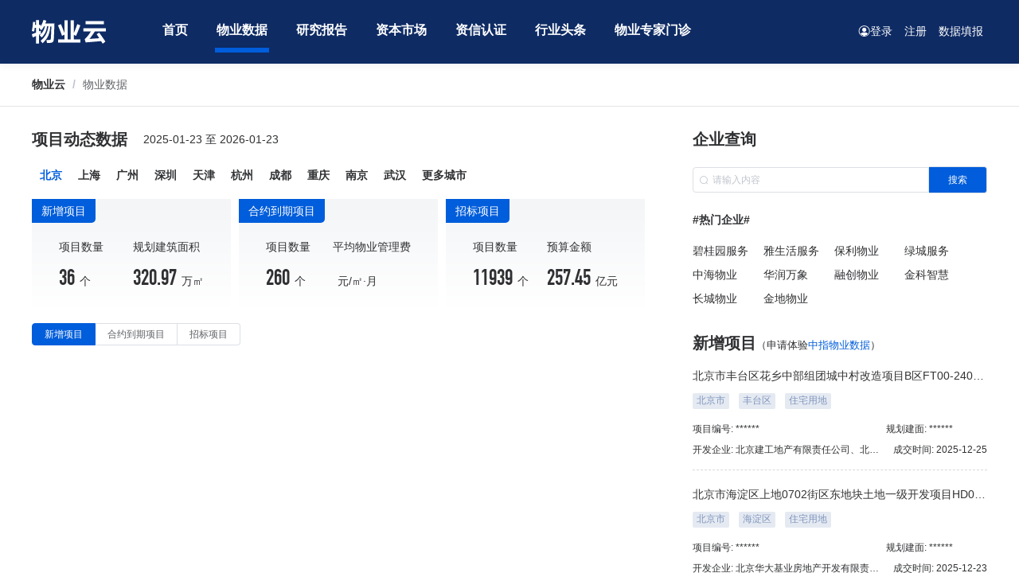

--- FILE ---
content_type: text/html; charset=utf-8
request_url: https://www.cih-index.com/wy/propertydata/beijing.html
body_size: 29138
content:
<!doctype html><html lang="zh" data-server-rendered="true"><script>
    var _hmt = _hmt || [];
    (function() {
      var hm = document.createElement('script');
      hm.src = 'https://hm.baidu.com/hm.js?79a8d6c4b46bd3028af995749855eda4';
      var s = document.getElementsByTagName('script')[0]; 
      s.parentNode.insertBefore(hm, s);
    })();
  </script> <head><title>北京物业行业数据 | 北京物业招投标 | 物业</title> <meta name="keywords" content="北京物业项目数据,北京物业招投标,北京物业价格指数"> <meta name="description" content="物业云基于中指数据库,提供北京物业项目动态数据,北京物业服务价格指数等数据查询。"> <meta http-equiv="content-type" content="text/html;charset=utf-8"> <meta name="viewport" content="initial-scale=1, maximum-scale=1, user-scalable=no, minimal-ui"> <meta http-equiv="X-UA-Compatible" content="IE=edge,chrome=1"> <meta name="renderer" content="webkit"> <meta name="format-detection" content="telephone=no">  <link rel="shortcut icon" href="/favicon.ico" type="image/x-icon">  <script src="https://static.soufunimg.com/industry/commonjs/jquery-1.9.1.min.js"></script> <script src="https://static.soufunimg.com/industry/commonjs/bootstrap3.4.1/js/bootstrap.min.js"></script> <script type="text/javascript" src="https://static.soufunimg.com/industry/commonjs/echarts4.7.0/echarts.min.js"></script><script type="text/javascript" src="//webapi.amap.com/maps?v=1.4.15&key=758ec91ca0e6fc974542ebdc5ef33cf7&plugin=AMap.Geocoder&plugin=AMap.MarkerClusterer"></script>  <link rel="stylesheet" href="https://cihwebstatic.soufunimg.com/cih/node-wuye-cloud-ssr/2.1.5/css/common.c29a59f9.css"><link rel="stylesheet" href="https://cihwebstatic.soufunimg.com/cih/node-wuye-cloud-ssr/2.1.5/css/propertydata/home/index.76e3a2cf.css"></head> <body> <div id="app" class="page-container"><div class="page-container"><div id="loginModal" tabindex="0" role="dialog" aria-labelledby="myLoginLabel" class="modal fade login_pop"><div role="document" class="modal-dialog"><div class="modal-content"><button type="button" data-dismiss="modal" aria-label="Close" class="close"><span aria-hidden="true" class="my-icon-error"></span></button> <div class="login_main"><div class="login_con"><div class="login_des"><p>
              请用中指云APP扫下方二维码登录，扫码后在手机上点击“确认授权”即可
            </p></div> <div class="login_ewm"><img src alt> <div class="ewm_tips" style="display: none"><p class="tip-txt">二维码已失效</p> <p><button type="button" class="btn btn-primary btn-refresh-qrcode">
                  刷新
                </button></p></div></div> <div class="login_ewm-success" style="display: none"><i class="icon_success"></i> <p>扫码成功，请在手机上确认登录</p></div> <div class="login-ways"><p>其他登录方式</p> <div class="login-way_list"><a href="javascript:;" class="icon-wx"></a> <a href="javascript:;" class="icon-zzy" style="display: none"></a></div></div></div> <div class="login_links"><ul><li><a href="javascript:;">中指云APP</a> <div class="login_tips_ewm"><img src="https://cihwebstatic.soufunimg.com/cih/node-wuye-cloud-ssr/2.1.5/img/zzyewm.216d582f.png" alt></div></li> <li class="load_li"><a href="https://cih-index.com/download" target="_blank">下载客户端</a></li> <li><a href="https://cih-index.com/register" target="_blank" class="btn-register-zzy">注册中指云</a></li></ul></div></div></div></div></div><div class="page-header"><div class="page-wrapper flex"><div class="page-logo"><img src="https://cihwebstatic.soufunimg.com/cih/node-wuye-cloud-ssr/2.1.5/img/logo.b6ca3dcf.svg" alt></div> <div class="page-nav"><ul class="nav-menu-list"><li><a href="/wy/">首页</a></li> <li><a href="/wy/propertydata/beijing.html">物业数据</a></li> <li><a href="https://www.cih-index.com/report/list/f2022041315362473385-p1-oaddtime-ddesc/" target="_blank">研究报告</a></li> <li><a href="/wy/capitalmarket/annualreport/">资本市场</a></li> <li><a href="/wy/certification/qualitficationList.html">资信认证</a></li> <li><a href="/wy/industrydynamics/capitalmarket/">行业头条</a></li> <li><a href="https://www.cih-index.com/clinic/list/">物业专家门诊</a></li></ul></div> <div class="header_user"><ul><!----> <li class="active"><a href="javascript:;" class="pcLogin"><i class="my-icon-user"></i>登录</a> <!----></li> <li><a href="https://cih-index.com/register">注册</a></li> <li><a href="https://www.cih-index.com/filldata/login" target="_blank">数据填报</a></li></ul></div> <div><div class="el-dialog__wrapper" style="display:none;"><div role="dialog" aria-modal="true" aria-label="dialog" class="el-dialog login_pop" style="margin-top:15vh;"><div class="el-dialog__header"><span class="el-dialog__title"></span><button type="button" aria-label="Close" class="el-dialog__headerbtn"><i class="el-dialog__close el-icon el-icon-close"></i></button></div><!----><!----></div></div></div></div></div><div class="page-main bgwhite"><div class="page-bread"><div class="bread-nav"><div aria-label="Breadcrumb" role="navigation" class="el-breadcrumb"><span class="el-breadcrumb__item"><span role="link" class="el-breadcrumb__inner"><a href="https://www.cih-index.com/wy/">物业云</a></span><span role="presentation" class="el-breadcrumb__separator"></span></span> <span class="el-breadcrumb__item"><span role="link" class="el-breadcrumb__inner">物业数据</span><span role="presentation" class="el-breadcrumb__separator"></span></span></div></div></div> <div class="page-wrapper"><div class="flex"><div class="flex_one mr60"><div class="page-head-tool"><div class="head-tool-box"><h2 class="head-tool-tit">项目动态数据</h2> <div class="title-date">2025-01-23 至 2026-01-23</div></div></div> <div class="head-form-box"><ul class="header-ul"><li class="is-active"><a href="https://www.cih-index.com/wy/propertydata/beijing.html">北京</a></li><li><a href="https://www.cih-index.com/wy/propertydata/shanghai.html">上海</a></li><li><a href="https://www.cih-index.com/wy/propertydata/guangzhou.html">广州</a></li><li><a href="https://www.cih-index.com/wy/propertydata/shenzhen.html">深圳</a></li><li><a href="https://www.cih-index.com/wy/propertydata/tianjin.html">天津</a></li><li><a href="https://www.cih-index.com/wy/propertydata/hangzhou.html">杭州</a></li><li><a href="https://www.cih-index.com/wy/propertydata/chengdu.html">成都</a></li><li><a href="https://www.cih-index.com/wy/propertydata/chongqing.html">重庆</a></li><li><a href="https://www.cih-index.com/wy/propertydata/nanjing.html">南京</a></li><li><a href="https://www.cih-index.com/wy/propertydata/wuhan.html">武汉</a></li> <li><a class="block-header-more cursor-pointer">更多城市</a></li></ul></div> <div class="dd-box mt20"><div class="flex"><div class="property-header-data-box flex_one"><h2 class="dd-box-tit">新增项目</h2> <ul class="smd-list"><li class="flex_one"><p class="sm-index">项目数量</p> <p class="sm-data"><b>36</b><span>个</span></p></li> <li><p class="sm-index">规划建筑面积</p> <p class="sm-data"><b>320.97</b><span>万㎡</span></p></li></ul></div> <div class="property-header-data-box flex_one"><h2 class="dd-box-tit">合约到期项目</h2> <ul class="smd-list"><li class="flex_one"><p class="sm-index">项目数量</p> <p class="sm-data"><b>260</b><span>个</span></p></li> <li><p class="sm-index">平均物业管理费</p> <p class="sm-data"><b></b><span>元/㎡·月</span></p></li></ul></div> <div class="property-header-data-box flex_one"><h2 class="dd-box-tit">招标项目</h2> <ul class="smd-list"><li class="flex_oneHalf"><p class="sm-index">项目数量</p> <p class="sm-data"><b>11939</b><span>个</span></p></li> <li><p class="sm-index">预算金额</p> <p class="sm-data"><b>257.45</b><span>亿元</span></p></li></ul></div></div> <div class="dd-box-head mt20"><div class="dd-hTab-radio el-tabs el-tabs--top"><div class="el-tabs__header is-top"><div class="el-tabs__nav-wrap is-top"><div class="el-tabs__nav-scroll"><div role="tablist" class="el-tabs__nav is-top" style="transform:translateX(-0px);"><div class="el-tabs__active-bar is-top" style="width:0px;transform:translateX(0px);ms-transform:translateX(0px);webkit-transform:translateX(0px);"></div></div></div></div></div><div class="el-tabs__content"><div role="tabpanel" id="pane-新增项目" aria-labelledby="tab-新增项目" class="el-tab-pane"></div> <div role="tabpanel" aria-hidden="true" id="pane-合约到期项目" aria-labelledby="tab-合约到期项目" class="el-tab-pane" style="display:none;"></div> <div role="tabpanel" aria-hidden="true" id="pane-招标项目" aria-labelledby="tab-招标项目" class="el-tab-pane" style="display:none;"></div></div></div></div> <div class="mt20" style="height:420px;"><div class="map obj-map map_obj map-main flex_one" data-v-418c4aec><div id="map" class="map_obj" data-v-418c4aec></div> <div class="map-tools" data-v-418c4aec><ul class="view-tools" data-v-418c4aec><li title="放大一级视图" data-v-418c4aec><i class="icon-enlarge" data-v-418c4aec></i></li> <li title="缩小一级视图" data-v-418c4aec><i class="icon-shrink" data-v-418c4aec></i></li></ul> <!----></div> <div class="mapType-wrapper expand" data-v-418c4aec><div class="mapType-container"><div class="switch-map"><ul><li class="on" style="display:;"><a href="javascript:;" title="默认地图"><div class="map-base-icon map-googStreet-layer"></div> <p>默认地图</p></a></li><li style="display:none;"><a href="javascript:;" title="谷歌卫星"><div class="map-base-icon map-googleImg-layer"></div> <p>谷歌卫星</p></a></li><li style="display:none;"><a href="javascript:;" title="浅色地图"><div class="map-base-icon map-common-layer"></div> <p>浅色地图</p></a></li><li style="display:none;"><a href="javascript:;" title="深色地图"><div class="map-base-icon map-black-layer"></div> <p>深色地图</p></a></li></ul></div></div></div></div></div> <div class="chart-tips mt20">申请体验<a class="block-header-more cursor-pointer">中指物业数据</a></div></div> <div class="dd-box mt30"><div class="con-title">物业服务价格指数<span>（20城服务均价：<span class="red-txt">--</span>元/㎡·月）</span></div> <div class="mt20" style="height:360px;"><!----></div> <div class="chart-tips mt20">申请体验<a class="block-header-more cursor-pointer">中指物业数据</a></div></div> <div class="dd-box mt30"><div class="con-title">百强企业数据</div> <ul class="smd-list mt30"><li class="flex_one"><p class="sm-index">管理面积均值(2024年)</p> <p class="sm-data"><b></b> <span>万平方米</span></p></li> <li class="flex_one"><p class="sm-index">在管项目均值(2022年)</p> <p class="sm-data"><b></b> <span>个</span></p></li> <li class="flex_one"><p class="sm-index">营业收入均值(2024年)</p> <p class="sm-data"><b></b> <span>万元</span></p></li> <li class="flex_one"><p class="sm-index">净利润均值(2024年)</p> <p class="sm-data"><b></b> <span>万元</span></p></li></ul> <div class="dd-box-head mt20"><h2 class="dd-box-tit tit-dd flex_one">经营数据走势</h2> <div class="dd-hTab-radio el-tabs el-tabs--top"><div class="el-tabs__header is-top"><div class="el-tabs__nav-wrap is-top"><div class="el-tabs__nav-scroll"><div role="tablist" class="el-tabs__nav is-top" style="transform:translateX(-0px);"><div class="el-tabs__active-bar is-top" style="width:0px;transform:translateX(0px);ms-transform:translateX(0px);webkit-transform:translateX(0px);"></div></div></div></div></div><div class="el-tabs__content"><div role="tabpanel" id="pane-在管面积" aria-labelledby="tab-在管面积" class="el-tab-pane"></div> <div role="tabpanel" aria-hidden="true" id="pane-在管项目" aria-labelledby="tab-在管项目" class="el-tab-pane" style="display:none;"></div> <div role="tabpanel" aria-hidden="true" id="pane-营业收入" aria-labelledby="tab-营业收入" class="el-tab-pane" style="display:none;"></div> <div role="tabpanel" aria-hidden="true" id="pane-净利润" aria-labelledby="tab-净利润" class="el-tab-pane" style="display:none;"></div></div></div></div> <div class="mt10" style="height:360px;"><!----></div> <div class="chart-tips mt20">申请体验<a class="block-header-more cursor-pointer">中指物业数据</a></div></div> <div class="dd-box mt20"><h2 class="dd-box-tit tit-dd flex_one">细分业态分析</h2> <div class="mt20" style="height:360px;"><!----></div> <div class="chart-tips mt20">申请体验<a class="block-header-more cursor-pointer">中指物业数据</a></div></div></div> <div class="box-w01"><div class="page-head-tool search-tool"><h2 class="head-tool-tit">企业查询</h2></div> <div class="flex policy-search"><div aria-haspopup="listbox" role="combobox" aria-owns="el-autocomplete-5134" class="el-autocomplete flex_one"><div class="el-input el-input--small el-input--prefix el-input--suffix"><!----><input type="text" autocomplete="off" valueKey="value" placeholder="请输入内容" fetchSuggestions="function () { [native code] }" triggerOnFocus="true" debounce="300" placement="bottom-start" popperAppendToBody="true" class="el-input__inner"><span class="el-input__prefix"><i class="el-input__icon el-icon-search"></i></span><!----><!----><!----></div><div role="region" class="el-autocomplete-suggestion el-popper" style="width:;display:none;"><div class="el-scrollbar"><div class="el-autocomplete-suggestion__wrap el-scrollbar__wrap el-scrollbar__wrap--hidden-default"><ul class="el-scrollbar__view el-autocomplete-suggestion__list"></ul></div><div class="el-scrollbar__bar is-horizontal"><div class="el-scrollbar__thumb" style="width:0;transform:translateX(0%);ms-transform:translateX(0%);webkit-transform:translateX(0%);"></div></div><div class="el-scrollbar__bar is-vertical"><div class="el-scrollbar__thumb" style="height:0;transform:translateY(0%);ms-transform:translateY(0%);webkit-transform:translateY(0%);"></div></div></div></div></div> <button type="button" class="el-button el-button--primay el-button--small"><!----><!----><span>搜索</span></button></div> <h5 class="hot-company-title mt20">#热门企业#</h5> <ul class="hot-company"><li><a href="https://www.cih-index.com/wy/companypropertydata/17AB73EB-E2EF-4526-BC51-45A00B6F8E26.html">碧桂园服务</a></li><li><a href="https://www.cih-index.com/wy/companypropertydata/0572CBA2-D91F-4768-A2F5-E2FB1457D1FF.html">雅生活服务</a></li><li><a href="https://www.cih-index.com/wy/companypropertydata/BD4E69D5-20F2-41EE-B97F-5A80E09D4A45.html">保利物业</a></li><li><a href="https://www.cih-index.com/wy/companypropertydata/F1FD1DE5-98AE-4E07-A6C7-D7DBCA8DB6CA.html">绿城服务</a></li><li><a href="https://www.cih-index.com/wy/companypropertydata/EEE4FA9A-CD29-4CBD-ACA5-10337A30C331.html">中海物业</a></li><li><a href="https://www.cih-index.com/wy/companypropertydata/3DC0C903-89D5-4DD9-A656-D7D495904A2F.html">华润万象</a></li><li><a href="https://www.cih-index.com/wy/companypropertydata/d773fa22-720f-4a1b-b2ca-1448ccc3dfa4.html">融创物业</a></li><li><a href="https://www.cih-index.com/wy/companypropertydata/76ACF366-719D-44EB-A959-6904445AD634.html">金科智慧</a></li><li><a href="https://www.cih-index.com/wy/companypropertydata/1E6F7CDA-2472-40CF-A1BE-692279EBD9BC.html">长城物业</a></li><li><a href="https://www.cih-index.com/wy/companypropertydata/E769AB1C-3CA7-4A41-9B04-492AF482CD63.html">金地物业</a></li></ul> <h2 class="head-tit mt30">新增项目<span class="chart-tips">（申请体验<a class="block-header-more cursor-pointer">中指物业数据</a>）</span></h2> <div></div> <div style="display:none;"></div> <div style="display:none;"></div> <div class="dd-box mt30"><div class="rhd-list"><div class="rhd-list-header"><h2 style="margin-bottom:0px;text-align:center;">物业服务均价城市排名</h2></div></div> <div class="table-box"><div class="el-table has-rank el-table--fit el-table--enable-row-hover el-table--enable-row-transition"><div class="hidden-columns"><div></div> <div></div> <div></div></div><div class="el-table__header-wrapper"><table cellspacing="0" cellpadding="0" border="0" class="el-table__header" style="width:;"><colgroup></colgroup><thead><tr></tr></thead></table></div><div class="el-table__body-wrapper is-scrolling-none"><table cellspacing="0" cellpadding="0" border="0" class="el-table__body" style="width:;"><colgroup></colgroup><tbody><tr class="el-table__row"></tr><tr class="el-table__row"></tr><tr class="el-table__row"></tr><tr class="el-table__row"></tr><tr class="el-table__row"></tr><tr class="el-table__row"></tr><tr class="el-table__row"></tr><tr class="el-table__row"></tr><tr class="el-table__row"></tr><tr class="el-table__row"></tr><!----></tbody></table><!----><!----></div><!----><!----><!----><!----><div class="el-table__column-resize-proxy" style="display:none;"></div></div></div></div> <div class="dd-box mt30 wy-data"><div class="dd-box-head mt10"><i class="icon-top50"></i> <h2 class="dd-box-tit dd-tit-sup">新增合约面积TOP50</h2> <div class="el-select dd-box-select el-select--small"><!----><div class="el-input el-input--small el-input--suffix"><!----><input type="text" readonly="readonly" autocomplete="off" placeholder="请选择" class="el-input__inner"><!----><span class="el-input__suffix"><span class="el-input__suffix-inner"><i class="el-select__caret el-input__icon el-icon-arrow-up"></i><!----><!----><!----><!----><!----></span><!----></span><!----><!----></div><div class="el-select-dropdown el-popper" style="min-width:;display:none;"><div class="el-scrollbar" style="display:none;"><div class="el-select-dropdown__wrap el-scrollbar__wrap el-scrollbar__wrap--hidden-default"><ul class="el-scrollbar__view el-select-dropdown__list"></ul></div><div class="el-scrollbar__bar is-horizontal"><div class="el-scrollbar__thumb" style="width:0;transform:translateX(0%);ms-transform:translateX(0%);webkit-transform:translateX(0%);"></div></div><div class="el-scrollbar__bar is-vertical"><div class="el-scrollbar__thumb" style="height:0;transform:translateY(0%);ms-transform:translateY(0%);webkit-transform:translateY(0%);"></div></div></div><p class="el-select-dropdown__empty">
          无数据
        </p></div></div></div> <div class="table-box mt20"><div class="as-table-box"><ul class="table-header"><li class="wid_50 align-center">排名</li> <li class="wid_254">企业名称</li> <li class="align-right wid_80">面积(万㎡)</li></ul></div> <div class="table_row_10"><div class="el-scrollbar"><div class="el-scrollbar__wrap el-scrollbar__wrap--hidden-default"><div class="el-scrollbar__view"><div class="as-table-box stripe"></div></div></div><div class="el-scrollbar__bar is-horizontal"><div class="el-scrollbar__thumb" style="width:0;transform:translateX(0%);ms-transform:translateX(0%);webkit-transform:translateX(0%);"></div></div><div class="el-scrollbar__bar is-vertical"><div class="el-scrollbar__thumb" style="height:0;transform:translateY(0%);ms-transform:translateY(0%);webkit-transform:translateY(0%);"></div></div></div></div></div></div> <div class="dd-box mt30 wy-data"><div class="dd-box-head mt10"><i class="icon-top50"></i> <h2 class="dd-box-tit dd-tit-sup">品牌传播TOP50</h2> <div class="el-select dd-box-select flex_one mr10 el-select--small"><!----><div class="el-input el-input--small el-input--suffix"><!----><input type="text" readonly="readonly" autocomplete="off" placeholder="请选择" class="el-input__inner"><!----><span class="el-input__suffix"><span class="el-input__suffix-inner"><i class="el-select__caret el-input__icon el-icon-arrow-up"></i><!----><!----><!----><!----><!----></span><!----></span><!----><!----></div><div class="el-select-dropdown el-popper" style="min-width:;display:none;"><div class="el-scrollbar" style="display:none;"><div class="el-select-dropdown__wrap el-scrollbar__wrap el-scrollbar__wrap--hidden-default"><ul class="el-scrollbar__view el-select-dropdown__list"></ul></div><div class="el-scrollbar__bar is-horizontal"><div class="el-scrollbar__thumb" style="width:0;transform:translateX(0%);ms-transform:translateX(0%);webkit-transform:translateX(0%);"></div></div><div class="el-scrollbar__bar is-vertical"><div class="el-scrollbar__thumb" style="height:0;transform:translateY(0%);ms-transform:translateY(0%);webkit-transform:translateY(0%);"></div></div></div><p class="el-select-dropdown__empty">
          无数据
        </p></div></div> <div class="el-select dd-box-select small el-select--small"><!----><div class="el-input el-input--small el-input--suffix"><!----><input type="text" readonly="readonly" autocomplete="off" placeholder="请选择" class="el-input__inner"><!----><span class="el-input__suffix"><span class="el-input__suffix-inner"><i class="el-select__caret el-input__icon el-icon-arrow-up"></i><!----><!----><!----><!----><!----></span><!----></span><!----><!----></div><div class="el-select-dropdown el-popper" style="min-width:;display:none;"><div class="el-scrollbar" style="display:none;"><div class="el-select-dropdown__wrap el-scrollbar__wrap el-scrollbar__wrap--hidden-default"><ul class="el-scrollbar__view el-select-dropdown__list"><!----><li class="el-select-dropdown__item selected"><span>微信公众号</span></li> <li class="el-select-dropdown__item"><span>企业视频号</span></li> <li class="el-select-dropdown__item"><span>抖音号</span></li></ul></div><div class="el-scrollbar__bar is-horizontal"><div class="el-scrollbar__thumb" style="width:0;transform:translateX(0%);ms-transform:translateX(0%);webkit-transform:translateX(0%);"></div></div><div class="el-scrollbar__bar is-vertical"><div class="el-scrollbar__thumb" style="height:0;transform:translateY(0%);ms-transform:translateY(0%);webkit-transform:translateY(0%);"></div></div></div><p class="el-select-dropdown__empty">
          无数据
        </p></div></div></div> <div class="table-box mt20"><div class="as-table-box"><ul class="table-header"><li class="wid_50 align-center">排名</li> <li class="wid_254">企业名称</li> <li class="align-right wid_80">阅读量</li></ul></div> <div class="table_row_10"><div class="el-scrollbar"><div class="el-scrollbar__wrap el-scrollbar__wrap--hidden-default"><div class="el-scrollbar__view"><div class="as-table-box stripe"> <!----> <!----></div></div></div><div class="el-scrollbar__bar is-horizontal"><div class="el-scrollbar__thumb" style="width:0;transform:translateX(0%);ms-transform:translateX(0%);webkit-transform:translateX(0%);"></div></div><div class="el-scrollbar__bar is-vertical"><div class="el-scrollbar__thumb" style="height:0;transform:translateY(0%);ms-transform:translateY(0%);webkit-transform:translateY(0%);"></div></div></div></div></div></div></div></div></div></div> <div class="el-dialog__wrapper" style="display:none;"><div role="dialog" aria-modal="true" aria-label="dialog" class="el-dialog dialog-guid-msg" style="margin-top:15vh;width:320px;"><div class="el-dialog__header"><span class="el-dialog__title"></span><button type="button" aria-label="Close" class="el-dialog__headerbtn"><i class="el-dialog__close el-icon el-icon-close"></i></button></div><!----><!----></div></div><div class="friendly_box"><div class="box_con clearfix"><div class="f_concat"><p class="logotext">中指云</p> <p class="tel_text">400-630-1230</p></div> <div class="f_concat_btn"><a href="https://www.cih-index.com/apply/home?pageId=" class="btn02">申请试用</a></div> <div class="hot_link"><h3>热门产品</h3> <ul><li><a href="https://www.cih-index.com/product/develop">开发云</a></li> <li><a href="https://www.cih-index.com/product/wuye">物业云</a></li></ul></div> <div class="hot_link"><h3>中指云</h3> <ul><li><a href="https://www.cih-index.com/about">关于我们</a></li> <li><a href="https://www.cih-index.com/help/contact">联系我们</a></li> <li><a href="https://www.cih-index.com/help/flow">帮助文档</a></li></ul></div> <div class="ewm-code_box"><div><img src="https://cihwebstatic.soufunimg.com/cih/node-wuye-cloud-ssr/2.1.5/img/zhyun.54323fd2.png" alt> <p>
          中指云APP
        </p></div></div></div> <div class="friendly_links"><h6 class="f_link-tit"><span>友情链接</span><i></i></h6> <div class="f_links-list"></div></div> <div class="page-footer"><p>
      copyright © 2026 北京中指宏远数据信息技术有限公司 Beijing Zhong
      Zhi Hong Yuan Data Information Technology Co.，Ltd 版权所有<br><a href="https://beian.miit.gov.cn/#/Integrated/index" target="_blank">京 ICP备 18037826号-5</a><a target="_blank" href="http://www.beian.gov.cn/portal/registerSystemInfo?recordcode=11010602103813" style="display: inline-block; text-decoration: none; height: 18px; line-height: 18px; margin-left: 5px;"><img src="https://static.soufunimg.com/homepage/new/fang905bj/newsV3/images/ghs.png" style="float: left;">京公网安备 11010602103813号
      </a>
      ，增值电信业务经营许可证
      <a href="https://tsm.miit.gov.cn/#/home" target="_blank">京B2-20191311</a></p></div></div></div></div><script> window.__INITIAL_STATE__= {"csrf":"NK8zCmWS-aTHZRhjePGe7sf7J6Re2cj_gjCc","data":{"pageId":"\u002Fwy\u002Fpropertydata","links":[{"isColorRed":"0","creatorEmail":"zhangcong@fang.com","effectiveTime":"2025-05-27 16:26:28","lastEditorEmail":"zhangcong@fang.com","effectiveEndTime":"","sort":0,"customColumnData":{"customColumn1":"中指云"},"newsId":0,"normalColumnData":{"title":"时代在线","url":"https:\u002F\u002Fwww.time-weekly.com\u002F"},"yywId":12474,"cityName":"北京","isDeleted":0,"createTime":"2025-05-27 16:26:28","id":150405,"combinedTitle":"","lastUpdateTime":"2025-05-27 16:26:28"},{"isColorRed":"0","creatorEmail":"zhangcong@fang.com","effectiveTime":"2025-05-27 16:26:15","lastEditorEmail":"zhangcong@fang.com","effectiveEndTime":"","sort":0,"customColumnData":{"customColumn1":"中指云"},"newsId":0,"normalColumnData":{"title":"宜宾市房地产业协会","url":"https:\u002F\u002Fwww.ybrea.cn\u002F"},"yywId":12474,"cityName":"北京","isDeleted":0,"createTime":"2025-05-27 16:26:15","id":150404,"combinedTitle":"","lastUpdateTime":"2025-05-27 16:26:15"},{"isColorRed":"0","creatorEmail":"zhangcong@fang.com","effectiveTime":"2025-05-27 16:26:08","lastEditorEmail":"zhangcong@fang.com","effectiveEndTime":"","sort":0,"customColumnData":{"customColumn1":"中指云"},"newsId":0,"normalColumnData":{"title":"浙江大学金融科技研究院","url":"http:\u002F\u002Fwww.aif.zju.edu.cn\u002F"},"yywId":12474,"cityName":"北京","isDeleted":0,"createTime":"2025-05-27 16:26:08","id":150403,"combinedTitle":"","lastUpdateTime":"2025-05-27 16:26:08"},{"isColorRed":"0","creatorEmail":"zhangcong@fang.com","effectiveTime":"2025-05-27 16:25:58","lastEditorEmail":"zhangcong@fang.com","effectiveEndTime":"","sort":0,"customColumnData":{"customColumn1":"中指云"},"newsId":0,"normalColumnData":{"title":"清华大学恒隆房地产研究中心","url":"http:\u002F\u002Fwww.cre.tsinghua.edu.cn\u002F"},"yywId":12474,"cityName":"北京","isDeleted":0,"createTime":"2025-05-27 16:25:58","id":150402,"combinedTitle":"","lastUpdateTime":"2025-05-27 16:25:58"},{"isColorRed":"0","creatorEmail":"zhangcong@fang.com","effectiveTime":"2025-05-27 16:25:51","lastEditorEmail":"zhangcong@fang.com","effectiveEndTime":"","sort":0,"customColumnData":{"customColumn1":"中指云"},"newsId":0,"normalColumnData":{"title":"成都市房地产经纪协会","url":"https:\u002F\u002Fwww.cdeaa.com\u002F"},"yywId":12474,"cityName":"北京","isDeleted":0,"createTime":"2025-05-27 16:25:51","id":150401,"combinedTitle":"","lastUpdateTime":"2025-05-27 16:25:51"},{"isColorRed":"0","creatorEmail":"zhangcong@fang.com","effectiveTime":"2025-05-27 16:25:44","lastEditorEmail":"zhangcong@fang.com","effectiveEndTime":"","sort":0,"customColumnData":{"customColumn1":"中指云"},"newsId":0,"normalColumnData":{"title":"贵阳市物业管理协会","url":"http:\u002F\u002Fwww.guiyangpma.com\u002F"},"yywId":12474,"cityName":"北京","isDeleted":0,"createTime":"2025-05-27 16:25:44","id":150400,"combinedTitle":"","lastUpdateTime":"2025-05-27 16:25:44"},{"isColorRed":"0","creatorEmail":"zhangcong@fang.com","effectiveTime":"2025-05-27 11:18:34","lastEditorEmail":"zhangcong@fang.com","effectiveEndTime":"","sort":0,"customColumnData":{"customColumn1":"中指云"},"newsId":0,"normalColumnData":{"title":"武汉市房协","url":"http:\u002F\u002Fwww.whfx.cn\u002F"},"yywId":12474,"cityName":"北京","isDeleted":0,"createTime":"2025-05-27 11:18:34","id":150399,"combinedTitle":"","lastUpdateTime":"2025-05-27 11:18:34"},{"isColorRed":"0","creatorEmail":"zhangcong@fang.com","effectiveTime":"2025-05-27 11:18:28","lastEditorEmail":"zhangcong@fang.com","effectiveEndTime":"","sort":0,"customColumnData":{"customColumn1":"中指云"},"newsId":0,"normalColumnData":{"title":"成都市房地产开发企业协会","url":"http:\u002F\u002Fwww.reicp.com\u002F"},"yywId":12474,"cityName":"北京","isDeleted":0,"createTime":"2025-05-27 11:18:28","id":150398,"combinedTitle":"","lastUpdateTime":"2025-05-27 11:18:28"},{"isColorRed":"0","creatorEmail":"zhangcong@fang.com","effectiveTime":"2025-05-27 11:18:18","lastEditorEmail":"zhangcong@fang.com","effectiveEndTime":"","sort":0,"customColumnData":{"customColumn1":"中指云"},"newsId":0,"normalColumnData":{"title":"四川省房地产业协会","url":"https:\u002F\u002Fwww.scfx.cn\u002F"},"yywId":12474,"cityName":"北京","isDeleted":0,"createTime":"2025-05-27 11:18:18","id":150397,"combinedTitle":"","lastUpdateTime":"2025-05-27 11:18:18"},{"isColorRed":"0","creatorEmail":"zhangcong@fang.com","effectiveTime":"2025-05-27 11:18:09","lastEditorEmail":"zhangcong@fang.com","effectiveEndTime":"","sort":0,"customColumnData":{"customColumn1":"中指云"},"newsId":0,"normalColumnData":{"title":"河南省房地产业协会","url":"http:\u002F\u002Fwww.hhia.cn\u002Findex.html"},"yywId":12474,"cityName":"北京","isDeleted":0,"createTime":"2025-05-27 11:18:09","id":150396,"combinedTitle":"","lastUpdateTime":"2025-05-27 11:18:09"},{"isColorRed":"0","creatorEmail":"zhangcong@fang.com","effectiveTime":"2025-05-27 11:18:00","lastEditorEmail":"zhangcong@fang.com","effectiveEndTime":"","sort":0,"customColumnData":{"customColumn1":"中指云"},"newsId":0,"normalColumnData":{"title":"河北省住宅与房地产业协会","url":"https:\u002F\u002Fwww.hebrea.org.cn\u002F"},"yywId":12474,"cityName":"北京","isDeleted":0,"createTime":"2025-05-27 11:18:00","id":150395,"combinedTitle":"","lastUpdateTime":"2025-05-27 11:18:00"},{"isColorRed":"0","creatorEmail":"zhangcong@fang.com","effectiveTime":"2025-05-27 11:17:50","lastEditorEmail":"zhangcong@fang.com","effectiveEndTime":"","sort":0,"customColumnData":{"customColumn1":"中指云"},"newsId":0,"normalColumnData":{"title":"全联房地产商会商业地产工作委员会","url":"http:\u002F\u002Fccrea.com.cn\u002F"},"yywId":12474,"cityName":"北京","isDeleted":0,"createTime":"2025-05-27 11:17:50","id":150394,"combinedTitle":"","lastUpdateTime":"2025-05-27 11:17:50"},{"isColorRed":"0","creatorEmail":"zhangcong@fang.com","effectiveTime":"2025-05-27 11:17:41","lastEditorEmail":"zhangcong@fang.com","effectiveEndTime":"","sort":0,"customColumnData":{"customColumn1":"中指云"},"newsId":0,"normalColumnData":{"title":"中国企业评价协会","url":"https:\u002F\u002Fwww.ceea500.org.cn\u002F"},"yywId":12474,"cityName":"北京","isDeleted":0,"createTime":"2025-05-27 11:17:41","id":150393,"combinedTitle":"","lastUpdateTime":"2025-05-27 11:17:41"}],"jobListData":"企业数据","cityName":"北京","newProject":{"groupName1":"110100","groupName2":null,"groupName3":null,"landCount":36,"planningBuildingArea":3209716.69,"floorPriceAvg":36470.98,"closingCostAvg":71471.92,"rateAvg":5.1,"closingCost":117061520000,"buildArea":1637867.26,"landArea":1637867.26,"countClosingCostFloor":117061520000,"countPlanningBuildingAreaFloor":3209716.69,"countClosingCostAvg":117061520000,"countBuildingAreaAvg":1637867.26,"countClosingCostRate":117061520000,"countInitialPriceRate":111380800000,"initialPrice":111380800000,"performanceBond":22283400000,"countInitialPriceFloor":111380800000,"countInitialPlanningBuildingAreaFloor":3209716.69,"countInitialPriceAvg":111380800000,"countInitialBuildingAreaAvg":1637867.26,"initialFloorPriceAvg":34701.13,"initialClosingCostAvg":68003.56},"leastProject":{"totalHits":260,"app_info":null,"proj_hits":[{"address":"朝阳公园南路10号院","alias":null,"benchmarking":false,"buildingArea":"223009.00","purposeArea":"223009.00","category":null,"provinces":"北京","city":"北京","comarea":null,"coverimg":"http:\u002F\u002Fimgs.soufun.com\u002Fhouse\u002F2015_10\u002F20\u002Fbj\u002F1445331036058_000.jpg","developer":"北京京发置业有限公司","district":"朝阳区","finishDate":"2016","houseFeature":null,"jjrHouseRentNum":null,"jjrHouseSaleNum":null,"lastMonthRentPrice":null,"lastMonthSalePrice":null,"location":"39.93785858154297,116.48375701904297","newHouseCommentCountNum":null,"newHouseSaleDate":null,"newHouseZongFen":null,"newProjPrice":null,"newProjPriceType":null,"officelevel":"","officeType":null,"projCode":"1010773917","projName":"骏豪中央公园广场写字楼","projNewHouseHuXingInfoVo":null,"projSaleRentCenterVo":null,"purpose":"办公物业","rentPrice":null,"rentPriceUnit":null,"salePrice":"99240","salesStatus":null,"subPurpose":null,"vacancyRate":null,"yxHouseRentNum":null,"yxHouseSaleNum":null,"startDate":null,"constructionSchedule":null,"constructionMoney":null,"underParkingNum":null,"upParkingNum":null,"officeBuildNum":null,"officeRentNum":null,"domain":null,"fixStandard":null,"fixStatus":null,"fixTaoNum":null,"monthAdd":null,"monthAddRent":null,"newProjPriceReference":null,"projDeveloperInfoVo":null,"projInvestorInfoVo":null,"projType":null,"propertyFee":"30","propertyManageCED":"2026-01","realCity":null,"rightYear":null,"roughcastTaoNum":null,"schemeCaijiTime":null,"totalDoor":null,"newHouseLiveinDate":"2017-01","propertyManageInfo":[{"companyId":"824E212E-57FF-40F8-8666-85C25444A213","corporationName":"高力国际物业顾问（香港）有限公司","shortName":null,"parentCompanyId":null,"parentCompanyName":null,"propertyChildEnterpriseId":"D365C497-8480-415D-9DC0-1E7D9720F50B","wuyeChildEnterpriseName":"北京高力国际物业服务有限公司"}],"ptCityName":"北京","isOwnerCommittee":null,"dataFrom":"FTX","wyEnterpriseDataId":"6f387a5e-759e-41cc-a1f0-a94329c653fa","humanCheck":null},{"address":"清林路一号(邮编：100107)","alias":null,"benchmarking":false,"buildingArea":"6500.00","purposeArea":"6500.00","category":null,"provinces":"北京","city":"北京","comarea":null,"coverimg":"http:\u002F\u002Fimg.soufun.com\u002Fhouse\u002F2006_02\u002F22\u002F1140594870103.jpeg","developer":"北京世茂投资发展有限公司","district":"朝阳区","finishDate":"2006","houseFeature":null,"jjrHouseRentNum":null,"jjrHouseSaleNum":null,"lastMonthRentPrice":null,"lastMonthSalePrice":null,"location":"40.039833068847656,116.41226959228516","newHouseCommentCountNum":null,"newHouseSaleDate":null,"newHouseZongFen":null,"newProjPrice":null,"newProjPriceType":null,"officelevel":null,"officeType":null,"projCode":"1010190023","projName":"世茂奥临花园商铺","projNewHouseHuXingInfoVo":null,"projSaleRentCenterVo":null,"purpose":"商业物业","rentPrice":null,"rentPriceUnit":null,"salePrice":null,"salesStatus":null,"subPurpose":null,"vacancyRate":null,"yxHouseRentNum":null,"yxHouseSaleNum":null,"startDate":null,"constructionSchedule":null,"constructionMoney":null,"underParkingNum":null,"upParkingNum":null,"officeBuildNum":null,"officeRentNum":null,"domain":null,"fixStandard":null,"fixStatus":null,"fixTaoNum":null,"monthAdd":null,"monthAddRent":null,"newProjPriceReference":null,"projDeveloperInfoVo":null,"projInvestorInfoVo":null,"projType":null,"propertyFee":"4.5","propertyManageCED":"2026-01","realCity":null,"rightYear":null,"roughcastTaoNum":null,"schemeCaijiTime":null,"totalDoor":null,"newHouseLiveinDate":"2008-01","propertyManageInfo":[{"companyId":"DA63EBFB-C172-4242-8AA8-1B4CB86A4E92","corporationName":"仲量联行物业管理有限公司","shortName":null,"parentCompanyId":null,"parentCompanyName":null,"propertyChildEnterpriseId":"ef52b72d-3c2a-44e2-84a5-78285f6a030b","wuyeChildEnterpriseName":"北京仲量联行物业管理服务有限公司"}],"ptCityName":"北京","isOwnerCommittee":null,"dataFrom":"FTX","wyEnterpriseDataId":"ecaf7eb4-b70c-45d2-b0d8-ee0914e44357","humanCheck":null},{"address":"西坝河西里28号","alias":null,"benchmarking":false,"buildingArea":"80000.00","purposeArea":"80000.00","category":null,"provinces":"北京","city":"北京","comarea":null,"coverimg":"http:\u002F\u002Fimg1n.soufunimg.com\u002Fagents\u002F2009_09\u002F01\u002Fbj\u002Fproject\u002F1251814634332_000.jpg","developer":"北京柳芳苑房地产开发有限公司","district":"朝阳区","finishDate":"2002","houseFeature":null,"jjrHouseRentNum":null,"jjrHouseSaleNum":null,"lastMonthRentPrice":null,"lastMonthSalePrice":null,"location":"39.97385787963867,116.44461822509766","newHouseCommentCountNum":null,"newHouseSaleDate":null,"newHouseZongFen":null,"newProjPrice":null,"newProjPriceType":null,"officelevel":null,"officeType":null,"projCode":"1010003340","projName":"英特公寓","projNewHouseHuXingInfoVo":null,"projSaleRentCenterVo":null,"purpose":"住宅物业","rentPrice":null,"rentPriceUnit":null,"salePrice":"57227","salesStatus":null,"subPurpose":null,"vacancyRate":null,"yxHouseRentNum":null,"yxHouseSaleNum":null,"startDate":null,"constructionSchedule":null,"constructionMoney":null,"underParkingNum":null,"upParkingNum":null,"officeBuildNum":null,"officeRentNum":null,"domain":null,"fixStandard":null,"fixStatus":null,"fixTaoNum":null,"monthAdd":null,"monthAddRent":null,"newProjPriceReference":null,"projDeveloperInfoVo":null,"projInvestorInfoVo":null,"projType":null,"propertyFee":"3.950","propertyManageCED":"2026-01","realCity":null,"rightYear":null,"roughcastTaoNum":null,"schemeCaijiTime":null,"totalDoor":null,"newHouseLiveinDate":"2002-01","propertyManageInfo":[{"companyId":"CCCB38BB-9239-47FB-9185-45ADC41F1017","corporationName":"北京银达物业管理有限责任公司","shortName":null,"parentCompanyId":null,"parentCompanyName":null,"propertyChildEnterpriseId":"CCCB38BB-9239-47FB-9185-45ADC41F1017","wuyeChildEnterpriseName":"北京银达物业管理有限责任公司"}],"ptCityName":"北京","isOwnerCommittee":null,"dataFrom":"FTX","wyEnterpriseDataId":"4934de3a-c38a-41fc-86e8-31c2c4960693","humanCheck":null},{"address":"CSD商务大厦东侧","alias":null,"benchmarking":false,"buildingArea":"152231.00","purposeArea":"152231.00","category":null,"provinces":"北京","city":"北京","comarea":null,"coverimg":"http:\u002F\u002Fimgwcs2.soufunimg.com\u002Fhouse\u002F2020_04\u002F15\u002F2ec5a265-d515-42d1-9ed8-8286d94648a8.jpg","developer":"北京天资置业集团","district":"房山区","finishDate":"2017","houseFeature":null,"jjrHouseRentNum":null,"jjrHouseSaleNum":null,"lastMonthRentPrice":null,"lastMonthSalePrice":null,"location":"39.76959991455078,116.17330932617188","newHouseCommentCountNum":null,"newHouseSaleDate":null,"newHouseZongFen":null,"newProjPrice":null,"newProjPriceType":null,"officelevel":null,"officeType":null,"projCode":"1010834029","projName":"天资华府","projNewHouseHuXingInfoVo":null,"projSaleRentCenterVo":null,"purpose":"住宅物业","rentPrice":null,"rentPriceUnit":null,"salePrice":"26201","salesStatus":null,"subPurpose":null,"vacancyRate":null,"yxHouseRentNum":null,"yxHouseSaleNum":null,"startDate":null,"constructionSchedule":null,"constructionMoney":null,"underParkingNum":null,"upParkingNum":null,"officeBuildNum":null,"officeRentNum":null,"domain":null,"fixStandard":null,"fixStatus":null,"fixTaoNum":null,"monthAdd":null,"monthAddRent":null,"newProjPriceReference":null,"projDeveloperInfoVo":null,"projInvestorInfoVo":null,"projType":null,"propertyFee":"3.3","propertyManageCED":"2026-01","realCity":null,"rightYear":null,"roughcastTaoNum":null,"schemeCaijiTime":null,"totalDoor":null,"newHouseLiveinDate":"2020-01","propertyManageInfo":[{"companyId":null,"corporationName":null,"shortName":null,"parentCompanyId":null,"parentCompanyName":null,"propertyChildEnterpriseId":"","wuyeChildEnterpriseName":"花样年国际物业服务有限公司"}],"ptCityName":"北京","isOwnerCommittee":null,"dataFrom":"FTX","wyEnterpriseDataId":"d8ed51d8-a1a7-4a85-8d94-59768d653963","humanCheck":null},{"address":"西三环康庄东路西侧","alias":null,"benchmarking":false,"buildingArea":"56173.79","purposeArea":"56173.79","category":null,"provinces":"北京","city":"北京","comarea":null,"coverimg":"http:\u002F\u002Fimg6n.soufunimg.com\u002Fhouse\u002F2016_11\u002F15\u002FM00\u002F0D\u002F2F\u002FwKgEUFgqaMCIVmJPAAEkv_4KEZYAAUmiAGZHxAAASTX964.jpg","developer":"北京懋源房屋开发有限公司","district":"丰台区","finishDate":"2017","houseFeature":null,"jjrHouseRentNum":null,"jjrHouseSaleNum":null,"lastMonthRentPrice":null,"lastMonthSalePrice":null,"location":"39.85176086425781,116.31619262695312","newHouseCommentCountNum":null,"newHouseSaleDate":null,"newHouseZongFen":null,"newProjPrice":null,"newProjPriceType":null,"officelevel":null,"officeType":null,"projCode":"1010815189","projName":"钓云台","projNewHouseHuXingInfoVo":null,"projSaleRentCenterVo":null,"purpose":"住宅物业","rentPrice":null,"rentPriceUnit":null,"salePrice":"105059","salesStatus":null,"subPurpose":null,"vacancyRate":null,"yxHouseRentNum":null,"yxHouseSaleNum":null,"startDate":null,"constructionSchedule":null,"constructionMoney":null,"underParkingNum":null,"upParkingNum":null,"officeBuildNum":null,"officeRentNum":null,"domain":null,"fixStandard":null,"fixStatus":null,"fixTaoNum":null,"monthAdd":null,"monthAddRent":null,"newProjPriceReference":null,"projDeveloperInfoVo":null,"projInvestorInfoVo":null,"projType":null,"propertyFee":"8.8","propertyManageCED":"2026-01","realCity":null,"rightYear":null,"roughcastTaoNum":null,"schemeCaijiTime":null,"totalDoor":null,"newHouseLiveinDate":"2017-01","propertyManageInfo":[{"companyId":"5A0F215E-3445-430F-A6DF-E2CB033A73AB","corporationName":"北京懋源鸿玺物业管理有限公司","shortName":null,"parentCompanyId":null,"parentCompanyName":null,"propertyChildEnterpriseId":"5A0F215E-3445-430F-A6DF-E2CB033A73AB","wuyeChildEnterpriseName":"北京懋源鸿玺物业管理有限公司"}],"ptCityName":"北京","isOwnerCommittee":null,"dataFrom":"FTX","wyEnterpriseDataId":"76f37119-f75b-40c7-8792-f3c1fd1ea9c1","humanCheck":null},{"address":"经海六路1号院","alias":null,"benchmarking":false,"buildingArea":"210000.00","purposeArea":"210000.00","category":null,"provinces":"北京","city":"北京","comarea":null,"coverimg":"http:\u002F\u002Fimgwcs2.soufunimg.com\u002Fhouse\u002F2020_02\u002F19\u002Fc87416a9-6a75-4609-b9cc-5e35fdfece9f.jpg","developer":"北京亦庄数字显示产业管理有限公司","district":"大兴区","finishDate":null,"houseFeature":null,"jjrHouseRentNum":null,"jjrHouseSaleNum":null,"lastMonthRentPrice":null,"lastMonthSalePrice":null,"location":"39.804508209228516,116.56660461425781","newHouseCommentCountNum":null,"newHouseSaleDate":null,"newHouseZongFen":null,"newProjPrice":null,"newProjPriceType":null,"officelevel":"","officeType":null,"projCode":"1010127391","projName":"北京经开·壹广场","projNewHouseHuXingInfoVo":null,"projSaleRentCenterVo":null,"purpose":"办公物业","rentPrice":null,"rentPriceUnit":null,"salePrice":null,"salesStatus":null,"subPurpose":null,"vacancyRate":null,"yxHouseRentNum":null,"yxHouseSaleNum":null,"startDate":null,"constructionSchedule":null,"constructionMoney":null,"underParkingNum":null,"upParkingNum":null,"officeBuildNum":null,"officeRentNum":null,"domain":null,"fixStandard":null,"fixStatus":null,"fixTaoNum":null,"monthAdd":null,"monthAddRent":null,"newProjPriceReference":null,"projDeveloperInfoVo":null,"projInvestorInfoVo":null,"projType":null,"propertyFee":"21.43","propertyManageCED":"2026-01","realCity":null,"rightYear":null,"roughcastTaoNum":null,"schemeCaijiTime":null,"totalDoor":null,"newHouseLiveinDate":"2020-01","propertyManageInfo":[{"companyId":null,"corporationName":null,"shortName":null,"parentCompanyId":null,"parentCompanyName":null,"propertyChildEnterpriseId":"4FE66C14-03AD-48D9-8E1E-832503E9100D","wuyeChildEnterpriseName":"北京经开投资开发股份有限公司"}],"ptCityName":"北京","isOwnerCommittee":null,"dataFrom":"FTX","wyEnterpriseDataId":"ac9032cb-8f1c-4c35-9c7a-e25e9ea610ff","humanCheck":null},{"address":"北京市大兴区凉水河二街泰河园四里三区","alias":null,"benchmarking":false,"buildingArea":"18000.00","purposeArea":"18000.00","category":null,"provinces":"北京","city":"北京","comarea":null,"coverimg":null,"developer":"中芯国际集成电路制造（北京）有限公司","district":"大兴区","finishDate":null,"houseFeature":null,"jjrHouseRentNum":null,"jjrHouseSaleNum":null,"lastMonthRentPrice":null,"lastMonthSalePrice":null,"location":"0.0,0.0","newHouseCommentCountNum":null,"newHouseSaleDate":null,"newHouseZongFen":null,"newProjPrice":null,"newProjPriceType":null,"officelevel":null,"officeType":null,"projCode":"1010314831","projName":"中芯花园","projNewHouseHuXingInfoVo":null,"projSaleRentCenterVo":null,"purpose":"住宅物业","rentPrice":null,"rentPriceUnit":null,"salePrice":"46754","salesStatus":null,"subPurpose":null,"vacancyRate":null,"yxHouseRentNum":null,"yxHouseSaleNum":null,"startDate":null,"constructionSchedule":null,"constructionMoney":null,"underParkingNum":null,"upParkingNum":null,"officeBuildNum":null,"officeRentNum":null,"domain":null,"fixStandard":null,"fixStatus":null,"fixTaoNum":null,"monthAdd":null,"monthAddRent":null,"newProjPriceReference":null,"projDeveloperInfoVo":null,"projInvestorInfoVo":null,"projType":null,"propertyFee":"5.98","propertyManageCED":"2026-01","realCity":null,"rightYear":null,"roughcastTaoNum":null,"schemeCaijiTime":null,"totalDoor":null,"newHouseLiveinDate":null,"propertyManageInfo":[{"companyId":"b9decb27-68f3-4c43-b1b0-f9ba75c0bc2c","corporationName":"北京天鸿尊逸物业服务（集团）有限公司","shortName":null,"parentCompanyId":null,"parentCompanyName":null,"propertyChildEnterpriseId":"b9decb27-68f3-4c43-b1b0-f9ba75c0bc2c","wuyeChildEnterpriseName":"北京天鸿尊逸物业服务（集团）有限公司"}],"ptCityName":"北京","isOwnerCommittee":null,"dataFrom":"CIH","wyEnterpriseDataId":"5ba4a156-e1ba-4064-ad7e-d5eb2fbe345a","humanCheck":0},{"address":"康庄路10号","alias":null,"benchmarking":false,"buildingArea":"26700.00","purposeArea":"26700.00","category":null,"provinces":"北京","city":"北京","comarea":null,"coverimg":"http:\u002F\u002Fimg.soufun.com\u002Fhouse\u002F2006_11\u002F29\u002F1164777903130.jpeg","developer":"北京方正房地产开发有限公司","district":"大兴区","finishDate":"2007","houseFeature":null,"jjrHouseRentNum":null,"jjrHouseSaleNum":null,"lastMonthRentPrice":null,"lastMonthSalePrice":null,"location":"39.764461517333984,116.34807586669922","newHouseCommentCountNum":null,"newHouseSaleDate":null,"newHouseZongFen":null,"newProjPrice":null,"newProjPriceType":null,"officelevel":"","officeType":null,"projCode":"1010174183","projName":"水晶之星写字楼","projNewHouseHuXingInfoVo":null,"projSaleRentCenterVo":null,"purpose":"办公物业","rentPrice":null,"rentPriceUnit":null,"salePrice":"14752","salesStatus":null,"subPurpose":null,"vacancyRate":null,"yxHouseRentNum":null,"yxHouseSaleNum":null,"startDate":null,"constructionSchedule":null,"constructionMoney":null,"underParkingNum":null,"upParkingNum":null,"officeBuildNum":null,"officeRentNum":null,"domain":null,"fixStandard":null,"fixStatus":null,"fixTaoNum":null,"monthAdd":null,"monthAddRent":null,"newProjPriceReference":null,"projDeveloperInfoVo":null,"projInvestorInfoVo":null,"projType":null,"propertyFee":"2.5","propertyManageCED":"2026-01","realCity":null,"rightYear":null,"roughcastTaoNum":null,"schemeCaijiTime":null,"totalDoor":null,"newHouseLiveinDate":"2008-01","propertyManageInfo":[{"companyId":null,"corporationName":null,"shortName":null,"parentCompanyId":null,"parentCompanyName":null,"propertyChildEnterpriseId":"2DD4ED9A-653C-49CB-BE55-2E50E97BF7E8","wuyeChildEnterpriseName":"北京嘉麟物业管理有限公司"}],"ptCityName":"北京","isOwnerCommittee":null,"dataFrom":"FTX","wyEnterpriseDataId":"145873ec-74b7-4f49-acfa-4b49a3752311","humanCheck":null},{"address":"左家庄中街(邮编：100028)","alias":null,"benchmarking":false,"buildingArea":"34385.00","purposeArea":"34385.00","category":null,"provinces":"北京","city":"北京","comarea":null,"coverimg":"http:\u002F\u002Fimg.soufun.com\u002Fhouse\u002F2006_07\u002F05\u002F1152082253771.jpeg","developer":"中关村建设开发公司","district":"朝阳区","finishDate":"2007","houseFeature":null,"jjrHouseRentNum":null,"jjrHouseSaleNum":null,"lastMonthRentPrice":null,"lastMonthSalePrice":null,"location":"39.96059799194336,116.4495849609375","newHouseCommentCountNum":null,"newHouseSaleDate":null,"newHouseZongFen":null,"newProjPrice":null,"newProjPriceType":null,"officelevel":"","officeType":null,"projCode":"1010175149","projName":"HOA中心","projNewHouseHuXingInfoVo":null,"projSaleRentCenterVo":null,"purpose":"办公物业","rentPrice":null,"rentPriceUnit":null,"salePrice":"0","salesStatus":null,"subPurpose":null,"vacancyRate":null,"yxHouseRentNum":null,"yxHouseSaleNum":null,"startDate":null,"constructionSchedule":null,"constructionMoney":null,"underParkingNum":null,"upParkingNum":null,"officeBuildNum":null,"officeRentNum":null,"domain":null,"fixStandard":null,"fixStatus":null,"fixTaoNum":null,"monthAdd":null,"monthAddRent":null,"newProjPriceReference":null,"projDeveloperInfoVo":null,"projInvestorInfoVo":null,"projType":null,"propertyFee":"5","propertyManageCED":"2026-01","realCity":null,"rightYear":null,"roughcastTaoNum":null,"schemeCaijiTime":null,"totalDoor":null,"newHouseLiveinDate":"2008-01","propertyManageInfo":[{"companyId":"8C31CD2D-5325-4622-9F8A-89BE7F05302D","corporationName":"中国国际贸易中心有限公司","shortName":null,"parentCompanyId":null,"parentCompanyName":null,"propertyChildEnterpriseId":"0E4F8ACD-5452-4B92-8564-0A582237444A","wuyeChildEnterpriseName":"国贸物业酒店管理有限公司"}],"ptCityName":"北京","isOwnerCommittee":null,"dataFrom":"FTX","wyEnterpriseDataId":"67a93376-8f1d-4d3c-b4cd-53babd5f86f8","humanCheck":null},{"address":"太阳宫二街三号院","alias":null,"benchmarking":false,"buildingArea":"134835.00","purposeArea":"134835.00","category":null,"provinces":"北京","city":"北京","comarea":null,"coverimg":"http:\u002F\u002Fimg.soufun.com\u002Fhouse\u002F2010_05\u002F10\u002Fbj\u002F1273475911987_000.jpg","developer":"懋源置业","district":"朝阳区","finishDate":"2011","houseFeature":null,"jjrHouseRentNum":null,"jjrHouseSaleNum":null,"lastMonthRentPrice":null,"lastMonthSalePrice":null,"location":"39.98544692993164,116.44573211669922","newHouseCommentCountNum":null,"newHouseSaleDate":null,"newHouseZongFen":null,"newProjPrice":null,"newProjPriceType":null,"officelevel":null,"officeType":null,"projCode":"1010636309","projName":"红玺台","projNewHouseHuXingInfoVo":null,"projSaleRentCenterVo":null,"purpose":"住宅物业","rentPrice":null,"rentPriceUnit":null,"salePrice":"144961","salesStatus":null,"subPurpose":null,"vacancyRate":null,"yxHouseRentNum":null,"yxHouseSaleNum":null,"startDate":null,"constructionSchedule":null,"constructionMoney":null,"underParkingNum":null,"upParkingNum":null,"officeBuildNum":null,"officeRentNum":null,"domain":null,"fixStandard":null,"fixStatus":null,"fixTaoNum":null,"monthAdd":null,"monthAddRent":null,"newProjPriceReference":null,"projDeveloperInfoVo":null,"projInvestorInfoVo":null,"projType":null,"propertyFee":"5.97","propertyManageCED":"2026-01","realCity":null,"rightYear":null,"roughcastTaoNum":null,"schemeCaijiTime":null,"totalDoor":null,"newHouseLiveinDate":"2014-01","propertyManageInfo":[{"companyId":"824E212E-57FF-40F8-8666-85C25444A213","corporationName":"高力国际物业顾问（香港）有限公司","shortName":null,"parentCompanyId":null,"parentCompanyName":null,"propertyChildEnterpriseId":"D365C497-8480-415D-9DC0-1E7D9720F50B","wuyeChildEnterpriseName":"北京高力国际物业服务有限公司"}],"ptCityName":"北京","isOwnerCommittee":null,"dataFrom":"FTX","wyEnterpriseDataId":"9056ef02-7f72-4c2c-a0de-c5500a009566","humanCheck":null},{"address":"北京市昌平区沙河(地区)镇","alias":null,"benchmarking":false,"buildingArea":"221100.00","purposeArea":"221100.00","category":null,"provinces":"北京","city":"北京","comarea":null,"coverimg":null,"developer":"北京润诚嘉信置业有限公司","district":"昌平区","finishDate":null,"houseFeature":null,"jjrHouseRentNum":null,"jjrHouseSaleNum":null,"lastMonthRentPrice":null,"lastMonthSalePrice":null,"location":"0.0,0.0","newHouseCommentCountNum":null,"newHouseSaleDate":null,"newHouseZongFen":null,"newProjPrice":null,"newProjPriceType":null,"officelevel":null,"officeType":null,"projCode":null,"projName":"保利罗谷小区","projNewHouseHuXingInfoVo":null,"projSaleRentCenterVo":null,"purpose":"住宅物业","rentPrice":null,"rentPriceUnit":null,"salePrice":null,"salesStatus":null,"subPurpose":null,"vacancyRate":null,"yxHouseRentNum":null,"yxHouseSaleNum":null,"startDate":null,"constructionSchedule":null,"constructionMoney":null,"underParkingNum":null,"upParkingNum":null,"officeBuildNum":null,"officeRentNum":null,"domain":null,"fixStandard":null,"fixStatus":null,"fixTaoNum":null,"monthAdd":null,"monthAddRent":null,"newProjPriceReference":null,"projDeveloperInfoVo":null,"projInvestorInfoVo":null,"projType":null,"propertyFee":"2.54","propertyManageCED":"2026-01","realCity":null,"rightYear":null,"roughcastTaoNum":null,"schemeCaijiTime":null,"totalDoor":null,"newHouseLiveinDate":null,"propertyManageInfo":[{"companyId":"BD4E69D5-20F2-41EE-B97F-5A80E09D4A45","corporationName":"保利物业服务股份有限公司","shortName":null,"parentCompanyId":null,"parentCompanyName":null,"propertyChildEnterpriseId":"BD4E69D5-20F2-41EE-B97F-5A80E09D4A45","wuyeChildEnterpriseName":"保利物业服务股份有限公司"}],"ptCityName":"北京","isOwnerCommittee":null,"dataFrom":"CIH","wyEnterpriseDataId":"9b8b34c6-f1a3-4503-a8a5-3b8b7375f04e","humanCheck":0},{"address":"前拐棒胡同28号（老外交部对面）","alias":null,"benchmarking":false,"buildingArea":"63000.00","purposeArea":"63000.00","category":null,"provinces":"北京","city":"北京","comarea":null,"coverimg":"http:\u002F\u002Fimg3.soufunimg.com\u002Fagents\u002F2013_12\u002F26\u002FM03\u002F0B\u002FB5\u002FwKgFr1K7iBeIBwWDAAE12nrPxhMAASStwPOIOkAATXy662.jpg","developer":"北京亿洋星城房地产开发有限公司","district":"东城区","finishDate":"2005","houseFeature":null,"jjrHouseRentNum":null,"jjrHouseSaleNum":null,"lastMonthRentPrice":null,"lastMonthSalePrice":null,"location":"39.92936706542969,116.4283218383789","newHouseCommentCountNum":null,"newHouseSaleDate":null,"newHouseZongFen":null,"newProjPrice":null,"newProjPriceType":null,"officelevel":null,"officeType":null,"projCode":"1010049018","projName":"禾风相府","projNewHouseHuXingInfoVo":null,"projSaleRentCenterVo":null,"purpose":"住宅物业","rentPrice":null,"rentPriceUnit":null,"salePrice":"133531","salesStatus":null,"subPurpose":null,"vacancyRate":null,"yxHouseRentNum":null,"yxHouseSaleNum":null,"startDate":null,"constructionSchedule":null,"constructionMoney":null,"underParkingNum":null,"upParkingNum":null,"officeBuildNum":null,"officeRentNum":null,"domain":null,"fixStandard":null,"fixStatus":null,"fixTaoNum":null,"monthAdd":null,"monthAddRent":null,"newProjPriceReference":null,"projDeveloperInfoVo":null,"projInvestorInfoVo":null,"projType":null,"propertyFee":"3.98","propertyManageCED":"2026-01","realCity":null,"rightYear":null,"roughcastTaoNum":null,"schemeCaijiTime":null,"totalDoor":null,"newHouseLiveinDate":"2005-01","propertyManageInfo":[{"companyId":null,"corporationName":null,"shortName":null,"parentCompanyId":null,"parentCompanyName":null,"propertyChildEnterpriseId":"2034529B-9335-4C5D-A2C1-3528BE31FDFD","wuyeChildEnterpriseName":"北京冠豪东旭物业管理有限公司"}],"ptCityName":"北京","isOwnerCommittee":null,"dataFrom":"FTX","wyEnterpriseDataId":"229489f6-16b3-4eb3-995c-fa5a743f1272","humanCheck":null},{"address":null,"alias":null,"benchmarking":false,"buildingArea":"57000.00","purposeArea":"57000.00","category":null,"provinces":"北京","city":"北京","comarea":null,"coverimg":null,"developer":"北京联立房地产","district":null,"finishDate":null,"houseFeature":null,"jjrHouseRentNum":null,"jjrHouseSaleNum":null,"lastMonthRentPrice":null,"lastMonthSalePrice":null,"location":"0.0,0.0","newHouseCommentCountNum":null,"newHouseSaleDate":null,"newHouseZongFen":null,"newProjPrice":null,"newProjPriceType":null,"officelevel":null,"officeType":null,"projCode":null,"projName":"上舍","projNewHouseHuXingInfoVo":null,"projSaleRentCenterVo":null,"purpose":"住宅物业","rentPrice":null,"rentPriceUnit":null,"salePrice":null,"salesStatus":null,"subPurpose":null,"vacancyRate":null,"yxHouseRentNum":null,"yxHouseSaleNum":null,"startDate":null,"constructionSchedule":null,"constructionMoney":null,"underParkingNum":null,"upParkingNum":null,"officeBuildNum":null,"officeRentNum":null,"domain":null,"fixStandard":null,"fixStatus":null,"fixTaoNum":null,"monthAdd":null,"monthAddRent":null,"newProjPriceReference":null,"projDeveloperInfoVo":null,"projInvestorInfoVo":null,"projType":null,"propertyFee":"2.60","propertyManageCED":"2026-01","realCity":null,"rightYear":null,"roughcastTaoNum":null,"schemeCaijiTime":null,"totalDoor":null,"newHouseLiveinDate":null,"propertyManageInfo":[{"companyId":"423E305D-BF4B-4AE5-B3CC-93B8D1DCDD05","corporationName":"北京瑞赢酒店物业管理有限公司","shortName":null,"parentCompanyId":null,"parentCompanyName":null,"propertyChildEnterpriseId":"423E305D-BF4B-4AE5-B3CC-93B8D1DCDD05","wuyeChildEnterpriseName":"北京瑞赢酒店物业管理有限公司"}],"ptCityName":"北京","isOwnerCommittee":null,"dataFrom":"CIH","wyEnterpriseDataId":"b91ddfbb-645f-48e8-9150-0e1d1a8c81cc","humanCheck":0},{"address":"西红门镇团河路9","alias":null,"benchmarking":false,"buildingArea":"72000.00","purposeArea":"72000.00","category":null,"provinces":"北京","city":"北京","comarea":null,"coverimg":null,"developer":"北京明力华房地产开发有限公司","district":"大兴区","finishDate":null,"houseFeature":null,"jjrHouseRentNum":null,"jjrHouseSaleNum":null,"lastMonthRentPrice":null,"lastMonthSalePrice":null,"location":"0.0,0.0","newHouseCommentCountNum":null,"newHouseSaleDate":null,"newHouseZongFen":null,"newProjPrice":null,"newProjPriceType":null,"officelevel":null,"officeType":null,"projCode":null,"projName":"团和行宫住宅物业","projNewHouseHuXingInfoVo":null,"projSaleRentCenterVo":null,"purpose":"住宅物业","rentPrice":null,"rentPriceUnit":null,"salePrice":null,"salesStatus":null,"subPurpose":null,"vacancyRate":null,"yxHouseRentNum":null,"yxHouseSaleNum":null,"startDate":null,"constructionSchedule":null,"constructionMoney":null,"underParkingNum":null,"upParkingNum":null,"officeBuildNum":null,"officeRentNum":null,"domain":null,"fixStandard":null,"fixStatus":null,"fixTaoNum":null,"monthAdd":null,"monthAddRent":null,"newProjPriceReference":null,"projDeveloperInfoVo":null,"projInvestorInfoVo":null,"projType":null,"propertyFee":"4.00","propertyManageCED":"2025-12","realCity":null,"rightYear":null,"roughcastTaoNum":null,"schemeCaijiTime":null,"totalDoor":null,"newHouseLiveinDate":null,"propertyManageInfo":[{"companyId":"0975B639-8319-4AF5-9D29-BAB10419A42A","corporationName":"奥园健康生活集团有限公司","shortName":null,"parentCompanyId":null,"parentCompanyName":null,"propertyChildEnterpriseId":"0975B639-8319-4AF5-9D29-BAB10419A42A","wuyeChildEnterpriseName":"奥园健康生活集团有限公司"}],"ptCityName":"北京","isOwnerCommittee":"0","dataFrom":"CIH","wyEnterpriseDataId":"eb1749d1-f24e-453a-a044-52b6a6543b93","humanCheck":0},{"address":"蓟州经济开发区盘龙山路","alias":null,"benchmarking":false,"buildingArea":"695140.00","purposeArea":"695140.00","category":null,"provinces":"北京","city":"北京","comarea":null,"coverimg":null,"developer":null,"district":null,"finishDate":null,"houseFeature":null,"jjrHouseRentNum":null,"jjrHouseSaleNum":null,"lastMonthRentPrice":null,"lastMonthSalePrice":null,"location":"39.89409,116.490607","newHouseCommentCountNum":null,"newHouseSaleDate":null,"newHouseZongFen":null,"newProjPrice":null,"newProjPriceType":null,"officelevel":null,"officeType":null,"projCode":null,"projName":"珠江华景家园","projNewHouseHuXingInfoVo":null,"projSaleRentCenterVo":null,"purpose":"住宅物业","rentPrice":null,"rentPriceUnit":null,"salePrice":null,"salesStatus":null,"subPurpose":null,"vacancyRate":null,"yxHouseRentNum":null,"yxHouseSaleNum":null,"startDate":null,"constructionSchedule":null,"constructionMoney":null,"underParkingNum":null,"upParkingNum":null,"officeBuildNum":null,"officeRentNum":null,"domain":null,"fixStandard":null,"fixStatus":null,"fixTaoNum":null,"monthAdd":null,"monthAddRent":null,"newProjPriceReference":null,"projDeveloperInfoVo":null,"projInvestorInfoVo":null,"projType":null,"propertyFee":"3.97","propertyManageCED":"2025-12","realCity":null,"rightYear":null,"roughcastTaoNum":null,"schemeCaijiTime":null,"totalDoor":null,"newHouseLiveinDate":null,"propertyManageInfo":[{"companyId":"54F8B366-AEEB-484F-B0B2-C7C6CF44D5EE","corporationName":"广东康景物业服务有限公司","shortName":null,"parentCompanyId":null,"parentCompanyName":null,"propertyChildEnterpriseId":"ADF199F2-2DDB-419C-9AC5-1DC5B3B0D35A","wuyeChildEnterpriseName":"广东康景物业服务有限公司北京分公司"}],"ptCityName":"北京","isOwnerCommittee":"1","dataFrom":"CIH","wyEnterpriseDataId":"23149a17-81e3-47cd-9540-4fc9d418adbb","humanCheck":0},{"address":null,"alias":null,"benchmarking":false,"buildingArea":"60000.00","purposeArea":"60000.00","category":null,"provinces":"北京","city":"北京","comarea":null,"coverimg":null,"developer":null,"district":null,"finishDate":null,"houseFeature":null,"jjrHouseRentNum":null,"jjrHouseSaleNum":null,"lastMonthRentPrice":null,"lastMonthSalePrice":null,"location":"0.0,0.0","newHouseCommentCountNum":null,"newHouseSaleDate":null,"newHouseZongFen":null,"newProjPrice":null,"newProjPriceType":null,"officelevel":null,"officeType":null,"projCode":null,"projName":"迈瑞软件园","projNewHouseHuXingInfoVo":null,"projSaleRentCenterVo":null,"purpose":"产业园区物业","rentPrice":null,"rentPriceUnit":null,"salePrice":null,"salesStatus":null,"subPurpose":null,"vacancyRate":null,"yxHouseRentNum":null,"yxHouseSaleNum":null,"startDate":null,"constructionSchedule":null,"constructionMoney":null,"underParkingNum":null,"upParkingNum":null,"officeBuildNum":null,"officeRentNum":null,"domain":null,"fixStandard":null,"fixStatus":null,"fixTaoNum":null,"monthAdd":null,"monthAddRent":null,"newProjPriceReference":null,"projDeveloperInfoVo":null,"projInvestorInfoVo":null,"projType":null,"propertyFee":null,"propertyManageCED":"2025-12","realCity":null,"rightYear":null,"roughcastTaoNum":null,"schemeCaijiTime":null,"totalDoor":null,"newHouseLiveinDate":null,"propertyManageInfo":[{"companyId":"8FE4CD66-813D-4155-A9AD-44CBA0A65A05","corporationName":"深圳市莲花物业管理有限公司","shortName":null,"parentCompanyId":null,"parentCompanyName":null,"propertyChildEnterpriseId":"8FE4CD66-813D-4155-A9AD-44CBA0A65A05","wuyeChildEnterpriseName":"深圳市莲花物业管理有限公司"}],"ptCityName":"北京","isOwnerCommittee":null,"dataFrom":"CIH","wyEnterpriseDataId":"1e45a01a-9527-44cb-883e-2e3db66e3de9","humanCheck":0},{"address":null,"alias":null,"benchmarking":false,"buildingArea":"3240.00","purposeArea":"3240.00","category":null,"provinces":"北京","city":"北京","comarea":null,"coverimg":null,"developer":"北京星火房地产开发有限责任公司","district":null,"finishDate":null,"houseFeature":null,"jjrHouseRentNum":null,"jjrHouseSaleNum":null,"lastMonthRentPrice":null,"lastMonthSalePrice":null,"location":"0.0,0.0","newHouseCommentCountNum":null,"newHouseSaleDate":null,"newHouseZongFen":null,"newProjPrice":null,"newProjPriceType":null,"officelevel":null,"officeType":null,"projCode":null,"projName":"泛海容郡会所","projNewHouseHuXingInfoVo":null,"projSaleRentCenterVo":null,"purpose":"商业物业","rentPrice":null,"rentPriceUnit":null,"salePrice":null,"salesStatus":null,"subPurpose":null,"vacancyRate":null,"yxHouseRentNum":null,"yxHouseSaleNum":null,"startDate":null,"constructionSchedule":null,"constructionMoney":null,"underParkingNum":null,"upParkingNum":null,"officeBuildNum":null,"officeRentNum":null,"domain":null,"fixStandard":null,"fixStatus":null,"fixTaoNum":null,"monthAdd":null,"monthAddRent":null,"newProjPriceReference":null,"projDeveloperInfoVo":null,"projInvestorInfoVo":null,"projType":null,"propertyFee":"0.10","propertyManageCED":"2025-12","realCity":null,"rightYear":null,"roughcastTaoNum":null,"schemeCaijiTime":null,"totalDoor":null,"newHouseLiveinDate":null,"propertyManageInfo":[{"companyId":"3F51B8B4-5D1E-4450-BEAA-0F570E97BE9B","corporationName":"泛海物业管理有限公司","shortName":null,"parentCompanyId":null,"parentCompanyName":null,"propertyChildEnterpriseId":"3F51B8B4-5D1E-4450-BEAA-0F570E97BE9B","wuyeChildEnterpriseName":"泛海物业管理有限公司"}],"ptCityName":"北京","isOwnerCommittee":null,"dataFrom":"CIH","wyEnterpriseDataId":"e48d40ed-7977-4b6c-bd9d-b1a4e871b057","humanCheck":0},{"address":"杨宋益田·影人四季花园(杨雁路东)","alias":null,"benchmarking":false,"buildingArea":"92600.00","purposeArea":"92600.00","category":null,"provinces":"北京","city":"北京","comarea":null,"coverimg":null,"developer":"北京亿来置业有限公司","district":"怀柔区","finishDate":null,"houseFeature":null,"jjrHouseRentNum":null,"jjrHouseSaleNum":null,"lastMonthRentPrice":null,"lastMonthSalePrice":null,"location":"0.0,0.0","newHouseCommentCountNum":null,"newHouseSaleDate":null,"newHouseZongFen":null,"newProjPrice":null,"newProjPriceType":null,"officelevel":null,"officeType":null,"projCode":null,"projName":"影人四季家园","projNewHouseHuXingInfoVo":null,"projSaleRentCenterVo":null,"purpose":"住宅物业","rentPrice":null,"rentPriceUnit":null,"salePrice":null,"salesStatus":null,"subPurpose":null,"vacancyRate":null,"yxHouseRentNum":null,"yxHouseSaleNum":null,"startDate":null,"constructionSchedule":null,"constructionMoney":null,"underParkingNum":null,"upParkingNum":null,"officeBuildNum":null,"officeRentNum":null,"domain":null,"fixStandard":null,"fixStatus":null,"fixTaoNum":null,"monthAdd":null,"monthAddRent":null,"newProjPriceReference":null,"projDeveloperInfoVo":null,"projInvestorInfoVo":null,"projType":null,"propertyFee":"2.00","propertyManageCED":"2025-12","realCity":null,"rightYear":null,"roughcastTaoNum":null,"schemeCaijiTime":null,"totalDoor":null,"newHouseLiveinDate":null,"propertyManageInfo":[{"companyId":"0975B639-8319-4AF5-9D29-BAB10419A42A","corporationName":"奥园健康生活集团有限公司","shortName":null,"parentCompanyId":null,"parentCompanyName":null,"propertyChildEnterpriseId":"0975B639-8319-4AF5-9D29-BAB10419A42A","wuyeChildEnterpriseName":"奥园健康生活集团有限公司"}],"ptCityName":"北京","isOwnerCommittee":"0","dataFrom":"CIH","wyEnterpriseDataId":"c2f33fc7-db40-456e-8fb2-6cbc59a2ea88","humanCheck":0},{"address":"东大桥路甲6号院","alias":null,"benchmarking":false,"buildingArea":"9600.00","purposeArea":"9600.00","category":null,"provinces":"北京","city":"北京","comarea":null,"coverimg":null,"developer":"中央美术学院","district":"朝阳区","finishDate":null,"houseFeature":null,"jjrHouseRentNum":null,"jjrHouseSaleNum":null,"lastMonthRentPrice":null,"lastMonthSalePrice":null,"location":"0.0,0.0","newHouseCommentCountNum":null,"newHouseSaleDate":null,"newHouseZongFen":null,"newProjPrice":null,"newProjPriceType":null,"officelevel":null,"officeType":null,"projCode":null,"projName":"美院住宅朝阳区东大桥甲6号","projNewHouseHuXingInfoVo":null,"projSaleRentCenterVo":null,"purpose":"住宅物业","rentPrice":null,"rentPriceUnit":null,"salePrice":null,"salesStatus":null,"subPurpose":null,"vacancyRate":null,"yxHouseRentNum":null,"yxHouseSaleNum":null,"startDate":null,"constructionSchedule":null,"constructionMoney":null,"underParkingNum":null,"upParkingNum":null,"officeBuildNum":null,"officeRentNum":null,"domain":null,"fixStandard":null,"fixStatus":null,"fixTaoNum":null,"monthAdd":null,"monthAddRent":null,"newProjPriceReference":null,"projDeveloperInfoVo":null,"projInvestorInfoVo":null,"projType":null,"propertyFee":"3.68","propertyManageCED":"2025-12","realCity":null,"rightYear":null,"roughcastTaoNum":null,"schemeCaijiTime":null,"totalDoor":null,"newHouseLiveinDate":null,"propertyManageInfo":[{"companyId":"24D25445-88AB-4F64-80A3-34570FA315D3","corporationName":"北京亿展资产管理有限公司","shortName":null,"parentCompanyId":null,"parentCompanyName":null,"propertyChildEnterpriseId":"24D25445-88AB-4F64-80A3-34570FA315D3","wuyeChildEnterpriseName":"北京亿展资产管理有限公司"}],"ptCityName":"北京","isOwnerCommittee":"1","dataFrom":"CIH","wyEnterpriseDataId":"6ae4d1d3-7b8e-4ebe-8ff9-ea9800eee83e","humanCheck":0},{"address":"白纸坊西街","alias":null,"benchmarking":false,"buildingArea":"29700.00","purposeArea":"29700.00","category":null,"provinces":"北京","city":"北京","comarea":null,"coverimg":null,"developer":"水利部","district":"西城区","finishDate":null,"houseFeature":null,"jjrHouseRentNum":null,"jjrHouseSaleNum":null,"lastMonthRentPrice":null,"lastMonthSalePrice":null,"location":"0.0,0.0","newHouseCommentCountNum":null,"newHouseSaleDate":null,"newHouseZongFen":null,"newProjPrice":null,"newProjPriceType":null,"officelevel":null,"officeType":null,"projCode":null,"projName":"南菜园宿舍区","projNewHouseHuXingInfoVo":null,"projSaleRentCenterVo":null,"purpose":"住宅物业","rentPrice":null,"rentPriceUnit":null,"salePrice":null,"salesStatus":null,"subPurpose":null,"vacancyRate":null,"yxHouseRentNum":null,"yxHouseSaleNum":null,"startDate":null,"constructionSchedule":null,"constructionMoney":null,"underParkingNum":null,"upParkingNum":null,"officeBuildNum":null,"officeRentNum":null,"domain":null,"fixStandard":null,"fixStatus":null,"fixTaoNum":null,"monthAdd":null,"monthAddRent":null,"newProjPriceReference":null,"projDeveloperInfoVo":null,"projInvestorInfoVo":null,"projType":null,"propertyFee":"1.13","propertyManageCED":"2025-12","realCity":null,"rightYear":null,"roughcastTaoNum":null,"schemeCaijiTime":null,"totalDoor":null,"newHouseLiveinDate":null,"propertyManageInfo":[{"companyId":"24D25445-88AB-4F64-80A3-34570FA315D3","corporationName":"北京亿展资产管理有限公司","shortName":null,"parentCompanyId":null,"parentCompanyName":null,"propertyChildEnterpriseId":"24D25445-88AB-4F64-80A3-34570FA315D3","wuyeChildEnterpriseName":"北京亿展资产管理有限公司"}],"ptCityName":"北京","isOwnerCommittee":"1","dataFrom":"CIH","wyEnterpriseDataId":"dcd52e84-2410-4b77-8537-f9677bb56dfb","humanCheck":0}],"total_property_manage_count_stats":{"avgPropertyFee":null,"avgSalePrice":null,"sumBuildingArea":0,"sumPropertyFeeTotal":null,"sumSalePriceTotal":null},"total_property_manage_type_count_stats":[]},"tenderProject":{"analysisType":null,"totalCount":11939,"totalAmount":257.45,"propertyBidStatisticsInfoDtoList":[{"indexName":"北京","biddingCount":11939,"amount":2574515.83}]},"wuyePriceList":{"headDataKey":null,"rows":[{"name":"2026年","value":"2026年","extend":null},{"name":"2026上半年","value":"2026上半年","extend":null},{"name":"2025年","value":"2025年","extend":null},{"name":"2025上半年","value":"2025上半年","extend":null},{"name":"2024年","value":"2024年","extend":null},{"name":"2024上半年","value":"2024上半年","extend":null},{"name":"2023年","value":"2023年","extend":null},{"name":"2023上半年","value":"2023上半年","extend":null},{"name":"2022年","value":"2022年","extend":null},{"name":"2022上半年","value":"2022上半年","extend":null},{"name":"2021年","value":"2021年","extend":null},{"name":"2021上半年","value":"2021上半年","extend":null},{"name":"2020年","value":"2020年","extend":null},{"name":"2020上半年","value":"2020上半年","extend":null}],"rowsExtend":null,"cols":[{"name":"上海","value":"52907f4c-7222-4b38-b50a-3d5346852b53","extend":null},{"name":"北京","value":"6679b8fe-0231-4c3e-95e2-1afa9e3fea5f","extend":null},{"name":"深圳","value":"c159b923-46aa-4be5-91ba-e9e3561141b1","extend":null},{"name":"广州","value":"2890d08e-d072-450f-a34d-9f56cc980106","extend":null}],"colsExtend":null,"spreadRows":null,"indexs":[{"name":"e48d81b4-cd82-4f31-9dae-891963417de7","unit":null,"display":"物业服务价格指数","extend":null},{"name":"6632C02D-4D01-4D1D-8D24-DEE1BD288AD3","unit":null,"display":"三星级","extend":null},{"name":"E9A20CE4-00E4-4C1C-A1AE-F8F0472D39BF","unit":null,"display":"四星级","extend":null},{"name":"B581782E-5DAF-45D1-A0D5-C76FDDE43269","unit":null,"display":"五星级","extend":null},{"name":"62b6c4de-dc62-4dd8-9ed8-726081b9f00f","unit":null,"display":"物业服务均价(元\u002F㎡•月)","extend":null},{"name":"933107e1-5e95-40bf-95f3-13a3d61112db","unit":null,"display":"三星级服务费(元\u002F㎡•月)","extend":null},{"name":"3d6e0734-37a1-4545-ab2c-6a4aa8876cc1","unit":null,"display":"四星级服务费(元\u002F㎡•月)","extend":null},{"name":"e5592b85-34bf-44e6-9a09-e37c48d10441","unit":null,"display":"五星级服务费(元\u002F㎡•月)","extend":null},{"name":"201f9ebd-0f25-45a4-9d05-f064e45ff2a4","unit":null,"display":"同比(%)","extend":null},{"name":"a69ad152-286a-4340-97eb-afd7099e8a64","unit":null,"display":"环比(%)","extend":null}],"body":[{"row":"2021上半年","col":"广州","values":["1020.71","1010.61","1007.56","1037.66","2.50","2.25","2.61","3.64","1.06","0.71"],"spread":null},{"row":"2024年","col":"上海","values":["1054.35","1000.00","1000.00","1000.00","3.51","2.11","3.58","5.23","0.00","0.00"],"spread":null},{"row":"2026年","col":"深圳","values":[null,null,null,null,null,null,null,null,null,null],"spread":null},{"row":"2020年","col":"上海","values":["1036.14","1001.09","1001.86","1000.00","2.55","2.07","2.79","4.43","0.15","0.06"],"spread":null},{"row":"2023上半年","col":"北京","values":["1132.33","1000.00","1000.00","1000.00","3.39","2.64","3.64","4.80","0.01","0.00"],"spread":null},{"row":"2022年","col":"深圳","values":["1042.33","1000.00","1000.00","1000.00","3.87","3.43","3.95","5.04","0.00","0.00"],"spread":null},{"row":"2025上半年","col":"广州","values":["1023.28","1000.00","1000.00","1002.79","2.87","2.32","2.90","4.38","0.04","0.04"],"spread":null},{"row":"2021上半年","col":"上海","values":["1041.84","1003.48","1004.71","1015.17","2.58","2.08","2.83","4.79","0.92","0.92"],"spread":null},{"row":"2024年","col":"广州","values":["1022.94","1000.00","1000.00","1000.00","2.86","2.32","2.90","4.42","0.01","0.00"],"spread":null},{"row":"2026年","col":"北京","values":[null,null,null,null,null,null,null,null,null,null],"spread":null},{"row":"2020年","col":"广州","values":["1014.00","1008.44","1000.00","1000.00","2.48","2.20","2.61","3.55","0.90","0.25"],"spread":null},{"row":"2023上半年","col":"深圳","values":["1042.30","1000.00","1000.00","1000.00","3.89","3.43","3.95","5.14","0.00","0.00"],"spread":null},{"row":"2022年","col":"北京","values":["1132.36","1000.00","1000.00","1000.00","3.39","2.64","3.64","4.82","0.01","0.01"],"spread":null},{"row":"2025上半年","col":"上海","values":["1054.35","1000.00","1000.00","1000.00","3.51","2.11","3.58","5.23","0.00","0.00"],"spread":null},{"row":"2026上半年","col":"北京","values":[null,null,null,null,null,null,null,null,null,null],"spread":null},{"row":"2023年","col":"上海","values":["1054.41","1000.00","1000.00","1000.00","3.07","2.11","2.98","4.93","0.00","0.00"],"spread":null},{"row":"2024上半年","col":"广州","values":["1023.05","1000.11","1000.00","1000.00","2.77","2.33","2.88","4.63","0.03","0.01"],"spread":null},{"row":"2020上半年","col":"广州","values":["1009.17","1004.22","1001.50","1000.00","2.44","2.19","2.58","3.47","0.63","0.43"],"spread":null},{"row":"2025年","col":"深圳","values":[null,null,null,null,null,null,null,null,null,null],"spread":null},{"row":"2022上半年","col":"北京","values":["1132.60","1000.00","1000.00","1000.00","3.36","2.64","3.65","4.76","0.01","0.00"],"spread":null},{"row":"2021年","col":"深圳","values":["1042.66","1000.00","1000.00","1000.00","3.78","3.43","3.89","4.82","0.07","0.00"],"spread":null},{"row":"2026上半年","col":"深圳","values":[null,null,null,null,null,null,null,null,null,null],"spread":null},{"row":"2023年","col":"广州","values":["1023.07","1000.00","1000.00","1001.09","2.74","2.31","2.86","4.59","0.08","0.02"],"spread":null},{"row":"2024上半年","col":"上海","values":["1054.40","1000.00","1000.00","1000.00","3.31","2.11","3.31","5.12","0.00","0.00"],"spread":null},{"row":"2020上半年","col":"上海","values":["1045.95","1003.27","1000.00","1011.30","2.47","2.09","2.68","3.91","0.34","0.27"],"spread":null},{"row":"2025年","col":"北京","values":[null,null,null,null,null,null,null,null,null,null],"spread":null},{"row":"2022上半年","col":"深圳","values":["1042.70","1000.00","1000.00","1000.00","3.84","3.44","3.98","4.82","0.00","0.00"],"spread":null},{"row":"2021年","col":"北京","values":["1130.85","1000.00","1000.00","1000.29","3.25","2.70","3.69","4.36","0.58","0.01"],"spread":null},{"row":"2020年","col":"深圳","values":["1022.35","1003.23","1001.34","1000.00","3.63","3.25","3.77","4.50","0.05","0.07"],"spread":null},{"row":"2026年","col":"上海","values":[null,null,null,null,null,null,null,null,null,null],"spread":null},{"row":"2025上半年","col":"北京","values":["1133.02","1000.00","1000.00","1000.00","3.93","2.64","3.66","4.88","0.01","0.00"],"spread":null},{"row":"2022年","col":"上海","values":["1054.97","1000.92","999.01","1002.24","2.78","2.09","2.83","4.82","0.16","0.02"],"spread":null},{"row":"2023上半年","col":"广州","values":["1023.04","1000.81","1000.00","1000.00","2.74","2.31","2.86","4.56","0.08","0.06"],"spread":null},{"row":"2024年","col":"深圳","values":["1047.79","1007.26","1000.13","1000.00","3.95","3.47","4.01","5.24","0.41","0.17"],"spread":null},{"row":"2021上半年","col":"北京","values":["1129.07","1009.29","1005.37","1000.83","3.19","2.41","3.29","4.20","0.90","0.47"],"spread":null},{"row":"2020年","col":"北京","values":["1129.85","993.44","1011.25","1009.19","3.19","2.38","3.30","4.54","1.06","0.76"],"spread":null},{"row":"2026年","col":"广州","values":[null,null,null,null,null,null,null,null,null,null],"spread":null},{"row":"2025上半年","col":"深圳","values":["1048.75","1000.00","1000.00","1008.64","3.97","3.47","4.01","5.28","0.28","0.11"],"spread":null},{"row":"2022年","col":"广州","values":["1022.71","1000.64","1000.00","1000.00","2.69","2.29","2.86","4.19","0.10","0.02"],"spread":null},{"row":"2023上半年","col":"上海","values":["1054.87","1000.00","1000.00","1000.00","2.78","2.09","2.83","4.82","0.04","0.00"],"spread":null},{"row":"2024年","col":"北京","values":["1133.02","1001.39","1000.75","1000.00","3.94","2.64","3.66","4.88","-0.07","0.01"],"spread":null},{"row":"2021上半年","col":"深圳","values":["1041.55","1000.82","1000.00","1009.38","3.67","3.31","3.78","4.82","0.40","0.09"],"spread":null},{"row":"2025年","col":"上海","values":[null,null,null,null,null,null,null,null,null,null],"spread":null},{"row":"2020上半年","col":"北京","values":["1086.40","1000.00","1000.00","1000.00","3.14","2.31","3.00","4.44","0.17","0.00"],"spread":null},{"row":"2022上半年","col":"广州","values":["1022.73","1001.44","1000.45","1000.00","2.65","2.28","2.82","3.77","0.14","0.07"],"spread":null},{"row":"2021年","col":"上海","values":["1054.11","1002.41","1000.78","1000.00","2.64","2.08","2.83","4.81","1.03","0.18"],"spread":null},{"row":"2024上半年","col":"北京","values":["1132.30","1000.00","1000.00","1000.00","3.65","2.64","3.65","4.83","-0.11","-0.11"],"spread":null},{"row":"2023年","col":"深圳","values":["1042.30","1000.00","1000.00","1000.00","3.92","3.43","3.98","5.19","0.00","0.00"],"spread":null},{"row":"2026上半年","col":"广州","values":[null,null,null,null,null,null,null,null,null,null],"spread":null},{"row":"2025年","col":"广州","values":[null,null,null,null,null,null,null,null,null,null],"spread":null},{"row":"2020上半年","col":"深圳","values":["1037.43","1008.25","1000.19","1000.00","3.31","2.94","3.65","4.28","1.68","0.23"],"spread":null},{"row":"2022上半年","col":"上海","values":["1055.03","1000.58","1001.23","1000.00","2.78","2.09","2.84","4.81","0.24","0.15"],"spread":null},{"row":"2021年","col":"广州","values":["1020.77","1002.48","1000.00","1000.00","2.58","2.26","2.74","3.65","0.16","0.07"],"spread":null},{"row":"2024上半年","col":"深圳","values":["1045.41","1000.80","1003.03","1009.38","3.95","3.44","4.00","5.20","0.24","0.24"],"spread":null},{"row":"2023年","col":"北京","values":["1132.30","1000.00","1000.00","1000.00","3.45","2.64","3.64","4.83","0.00","0.00"],"spread":null},{"row":"2026上半年","col":"上海","values":[null,null,null,null,null,null,null,null,null,null],"spread":null}],"totalCount":4},"beginDate":"2025-01-23","dataTrade":{"headDataKey":null,"rows":[{"name":"2024年","value":"2024年","extend":null},{"name":"2023年","value":"2023年","extend":null},{"name":"2022年","value":"2022年","extend":null},{"name":"2021年","value":"2021年","extend":null},{"name":"2020年","value":"2020年","extend":null},{"name":"2019年","value":"2019年","extend":null},{"name":"2018年","value":"2018年","extend":null},{"name":"2017年","value":"2017年","extend":null},{"name":"2016年","value":"2016年","extend":null},{"name":"2015年","value":"2015年","extend":null},{"name":"2014年","value":"2014年","extend":null},{"name":"2013年","value":"2013年","extend":null}],"rowsExtend":null,"cols":[],"colsExtend":null,"spreadRows":null,"indexs":[{"name":"8","unit":"万平方米","display":"管理面积均值","extend":null},{"name":"9","unit":"个","display":"在管项目数量均值","extend":null},{"name":"17","unit":"个","display":"进入城市数量均值","extend":null},{"name":"22","unit":"万元","display":"营业收入均值","extend":null},{"name":"25","unit":"%","display":"基础物业服务收入占比","extend":null},{"name":"27","unit":"亿元","display":"不同层级营业收入情况\u003ETOP10","extend":null},{"name":"31","unit":"万元","display":"净利润均值","extend":null},{"name":"34","unit":"%","display":"净利润率","extend":null},{"name":"43","unit":"万元","display":"毛利润","extend":null},{"name":"44","unit":"%","display":"毛利率","extend":null},{"name":"50","unit":"%","display":"百强企业成本构成\u003E人员费用","extend":null},{"name":"58","unit":"%","display":"收缴率","extend":null},{"name":"59","unit":"%","display":"续约率","extend":null},{"name":"68","unit":"个","display":"合同储备项目个数均值","extend":null},{"name":"69","unit":"万平方米","display":"合同储备项目面积均值","extend":null},{"name":"70","unit":"万平方米","display":"不同层级储备面积情况\u003ETOP10","extend":null},{"name":"74","unit":"个","display":"不同层级储备项目个数情况\u003ETOP10","extend":null},{"name":"78","unit":"万人","display":"百强企业员工数","extend":null}],"body":[{"row":"2021年","col":null,"values":["5692.98","256.00","35.00","134013.29","76.23","107.78","12166.52","9.08","33654.32","25.11","58.39","94.23","98.40","112.00","1990.65","24238.86","1105.00","150.06"],"spread":null},{"row":"2022年","col":null,"values":["6400.62","267.52","36.00","148245.51","79.08",null,"9441.22","6.37","32055.74","21.62","57.42","93.51","98.33","117.00","2094.36",null,null,null],"spread":null},{"row":"2023年","col":null,"values":["6798.10",null,"35.00","155005.50","82.05",null,"8385.50","5.41","32315.39","20.85",null,"92.71","98.17",null,"1881.78",null,null,null],"spread":null},{"row":"2024年","col":null,"values":["6946.30",null,"35.00","160461.70","83.71",null,"7990.71","4.98","31882.37","19.87",null,"88.17","96.81",null,"1901.53",null,null,null],"spread":null},{"row":"2013年","col":null,"values":["1511.00","85.00","22.00","29387.60",null,null,"2427.10",null,null,null,null,"95.40","99.00",null,null,null,null,null],"spread":null},{"row":"2014年","col":null,"values":["1609.08","94.00","24.00","42501.50",null,null,"3194.46",null,null,null,null,"93.02","98.82","49.00","721.32",null,null,null],"spread":null},{"row":"2015年","col":null,"values":["2361.48","154.00","27.00","54076.96",null,"22.18","3916.93",null,"10837.02","20.04","56.79","94.09","98.80","54.00","785.65",null,null,"105.00"],"spread":null},{"row":"2016年","col":null,"values":["2725.09","166.00","28.00","62783.58",null,"31.40","4578.98","7.29","13328.76","21.23","53.43","94.10","98.21","60.00","820.32",null,null,"103.68"],"spread":null},{"row":"2017年","col":null,"values":["3163.83","178.00","28.00","74209.92","81.80","37.08","5733.65","7.73","16556.23","22.31","55.84","94.14","98.48","64.00","925.36","3264.23","175.23","106.10"],"spread":null},{"row":"2018年","col":null,"values":["3718.13","192.00","29.00","88617.59","80.49","48.83","7221.40","8.15","20874.43","23.56","57.84","93.75","98.26","70.00","1029.07","10105.62","634.37","117.01"],"spread":null},{"row":"2019年","col":null,"values":["4278.83","212.00","31.00","104015.43","78.55","56.76","9112.36","8.76","24985.96","24.02","59.09","93.06","98.35","95.00","1685.07","20300.61","1044.00","127.60"],"spread":null},{"row":"2020年","col":null,"values":["4878.72","244.00","34.00","117339.37","77.93","71.77","10454.94","8.91","28771.61","24.52","58.32","93.57","98.39","105.00","1830.51","17091.33","1082.00","148.32"],"spread":null}],"totalCount":12},"detailTrade":{"headDataKey":null,"rows":[{"name":"全业态","value":"全业态","extend":null},{"name":"住宅物业","value":"住宅物业","extend":null},{"name":"商业物业","value":"商业物业","extend":null},{"name":"办公物业","value":"办公物业","extend":null},{"name":"公众物业","value":"公众物业","extend":null},{"name":"产业园区物业","value":"产业园区物业","extend":null},{"name":"学校物业","value":"学校物业","extend":null},{"name":"医院物业","value":"医院物业","extend":null},{"name":"其他类型物业","value":"其他类型物业","extend":null}],"rowsExtend":null,"cols":[{"name":"2022年","value":"2022年","extend":null}],"colsExtend":null,"spreadRows":null,"indexs":[{"name":"142","unit":"元\u002Fm²\u002F月","display":"全国平均物业费","extend":["同比"]}],"body":[{"row":"办公物业","col":"2022年","values":["6.92","-0.01"],"spread":null},{"row":"医院物业","col":"2022年","values":["6.42","0.00"],"spread":null},{"row":"商业物业","col":"2022年","values":["6.10","-0.01"],"spread":null},{"row":"其他类型物业","col":"2022年","values":["4.25","0.00"],"spread":null},{"row":"住宅物业","col":"2022年","values":["2.01","0.00"],"spread":null},{"row":"全业态","col":"2022年","values":[null,null],"spread":null},{"row":"公众物业","col":"2022年","values":["3.38","0.00"],"spread":null},{"row":"产业园区物业","col":"2022年","values":["3.27","0.00"],"spread":null},{"row":"学校物业","col":"2022年","values":["3.36","0.01"],"spread":null}],"totalCount":9},"endData":"2026-01-23","graphql":{"meta":{"code":"1"},"data":{"getAccuratenessSearchInfo":{"landSum":"73","landDetailDto":[{"cityCode":"110100","buildArea":"23542.66","planningArea":"58857.00","parcelConforming":"住宅用地","completionDate":"2025-12-25","transferee":"北京建工地产有限责任公司、北京城乡房屋建设开发有限责任公司","districtName":"丰台区","boardName":"纪家庙","cityName":"北京市","parcelSN":"京土储挂(丰)[2025]045号","parcelName":"北京市丰台区花乡中部组团城中村改造项目B区FT00-2405-0001地块R2二类居住用地","landId":"FE72B883-154E-4609-9D50-F46BB44A1B10","materialEnterpriseAssociation":"1","plotRation":"2.50","greeningRate":"30%","closingFloorPrice":"42000","parcelPlace":"丰台区玉泉营街道","gdLng":"116.32210000000000000000","gdLat":"39.83633450000000000000","__typename":"LandDetailDto"},{"cityCode":"110100","buildArea":"77132.24","planningArea":"225393.28","parcelConforming":"住宅用地","completionDate":"2025-12-23","transferee":"北京华大基业房地产开发有限责任公司","districtName":"海淀区","boardName":"上地","cityName":"北京市","parcelSN":"京土储挂(海)[2025]043号","parcelName":"北京市海淀区上地0702街区东地块土地一级开发项目HD00-0702-18、24、23地块R2二类居住用地、F3其他类多功能用地","landId":"B0E604D2-9A17-4763-AA65-4FB976C2D3BD","materialEnterpriseAssociation":"0","plotRation":"r2:2.2,f3:3.8","greeningRate":"R2:30%,F3:15%","closingFloorPrice":"37517","parcelPlace":"海淀区上地街道","gdLng":"116.30266250000000000000","gdLat":"40.03563900000000000000","__typename":"LandDetailDto"},{"cityCode":"110100","buildArea":"31836.20","planningArea":"47754.00","parcelConforming":"住宅用地","completionDate":"2025-12-16","transferee":"中建方程投资发展集团有限公司、中建智地置业有限公司","districtName":"丰台区","boardName":"张郭庄","cityName":"北京市","parcelSN":"京土储挂(丰)[2025]042号","parcelName":"北京市丰台区北宫镇张郭庄村A区棚户区改造土地开发项目FT00-0204-6028地块R2二类居住用地","landId":"86FF2846-39F7-4D90-A693-7AC0D12A8959","materialEnterpriseAssociation":"1","plotRation":"1.50","greeningRate":"30%","closingFloorPrice":"28354","parcelPlace":"丰台区北宫镇","gdLng":"116.18721850000000000000","gdLat":"39.85476300000000000000","__typename":"LandDetailDto"},{"cityCode":"110100","buildArea":"24740.13","planningArea":"54428.28","parcelConforming":"住宅用地","completionDate":"2025-11-27","transferee":"北京海铧房地产开发有限公司","districtName":"通州区","boardName":"梨园","cityName":"北京市","parcelSN":"京土储挂(通)[2025]041号","parcelName":"北京市通州区老城平房棚户区改造项目一期九棵树南地块FZX-0302-6017地块R2二类居住用地","landId":"1C04A979-85AE-43F5-B3ED-F9F3ABAA6B14","materialEnterpriseAssociation":"0","plotRation":"2.20","greeningRate":"","closingFloorPrice":"22929","parcelPlace":"副中心0302街区","gdLng":"116.65594100000001000000","gdLat":"39.88457750000000600000","__typename":"LandDetailDto"},{"cityCode":"110100","buildArea":"28874.74","planningArea":"80849.27","parcelConforming":"住宅用地","completionDate":"2025-11-25","transferee":"北京懋源璟鸿房地产开发有限公司","districtName":"朝阳区","boardName":"劲松","cityName":"北京市","parcelSN":"京土储挂(朝)[2025]039号","parcelName":"北京市朝阳区松榆里平房区城中村改造项目0410-0001地块二类城镇住宅用地","landId":"CE9FFF12-8642-41E6-B444-06F4C5417528","materialEnterpriseAssociation":"1","plotRation":"2.80","greeningRate":"30%","closingFloorPrice":"62140","parcelPlace":"朝阳区潘家园街道","gdLng":"116.47496100000000000000","gdLat":"39.87541800000000000000","__typename":"LandDetailDto"},{"cityCode":"110100","buildArea":"55626.95","planningArea":"95916.66","parcelConforming":"住宅用地","completionDate":"2025-11-25","transferee":"北京城建房地产开发有限公司","districtName":"房山区","boardName":"篱笆房","cityName":"北京市","parcelSN":"京土储挂(房)[2025]040号","parcelName":"北京市房山区长阳镇北广阳城棚户区改造二片区项目FS00-0105-0015、0016、0019、0013、0020地块二类城镇住宅用地、城镇社区服务设施用地、幼儿园用地","landId":"F615967E-CD7C-4127-8492-98AF7014E109","materialEnterpriseAssociation":"0","plotRation":"0013:1.1,0015:1.8,0016:1.4-1.8,0019:2.1,0020:0.8","greeningRate":"30%","closingFloorPrice":"15336","parcelPlace":"房山区良乡组团FS00-0105街区","gdLng":"116.18303900000000000000","gdLat":"39.74827900000000000000","__typename":"LandDetailDto"},{"cityCode":"110100","buildArea":"43024.99","planningArea":"82210.70","parcelConforming":"综合用地(含住宅)","completionDate":"2025-11-19","transferee":"北京未来科技城昌信置业有限公司","districtName":"昌平区","boardName":"北七家","cityName":"北京市","parcelSN":"京土储挂(昌)[2025]038号","parcelName":"北京市昌平区未来科技城项目(南区)土地一级开发项目CP01-1703-0002、0003、0001地块R2二类居住用地、A2文化设施用地","landId":"9F3F34A9-4498-4C0D-8645-40035DE008B2","materialEnterpriseAssociation":"0","plotRation":"001:1.4,002:2.2,003:2.15","greeningRate":"","closingFloorPrice":"15115","parcelPlace":"昌平区未来科技城项目(南区)","gdLng":"116.46928700000001000000","gdLat":"40.10986850000000000000","__typename":"LandDetailDto"},{"cityCode":"110100","buildArea":"22756.72","planningArea":"25000.00","parcelConforming":"综合用地(含住宅)","completionDate":"2025-11-19","transferee":"北京城建兴瑞置业开发有限公司","districtName":"东城区","boardName":"天桥","cityName":"北京市","parcelSN":"京土储挂(东)[2025]037号","parcelName":"北京市东城区祈年大街路西危改工程土地一级开发项目4、5号地0127-0201、0202、0203、0204地块多功能用地","landId":"DACB7C5C-D2E3-4E16-BAE0-112408D80A93","materialEnterpriseAssociation":"0","plotRation":"1.10","greeningRate":"20%","closingFloorPrice":"81120","parcelPlace":"东城区天坛街道","gdLng":"116.41183400000000000000","gdLat":"39.88952600000000400000","__typename":"LandDetailDto"},{"cityCode":"110100","buildArea":"27592.85","planningArea":"63463.55","parcelConforming":"住宅用地","completionDate":"2025-11-04","transferee":"中建壹品投资发展有限公司、武汉联投置业有限公司","districtName":"大兴区","boardName":"西红门镇东","cityName":"北京市","parcelSN":"京土储挂(兴)[2025]035号","parcelName":"北京市大兴区西红门镇DX04-0102-6038地块R2二类居住用地","landId":"7D4F8173-0EA4-49E5-8725-92FC442FD753","materialEnterpriseAssociation":"0","plotRation":"2.30","greeningRate":"30%","closingFloorPrice":"30001","parcelPlace":"大兴区西红门镇","gdLng":"116.35587800000000000000","gdLat":"39.78344000000000000000","__typename":"LandDetailDto"},{"cityCode":"110100","buildArea":"31342.65","planningArea":"87759.41","parcelConforming":"住宅用地","completionDate":"2025-10-30","transferee":"北京城建投资发展股份有限公司、北京蓝华宇房地产开发有限公司","districtName":"昌平区","boardName":"西三旗","cityName":"北京市","parcelSN":"京土储挂(昌)[2025]034号","parcelName":"北京市昌平区东小口镇贺村中滩村组团B地块重点村旧村改造项目CP02-0405-0001地块R2二类居住用地","landId":"F5A75139-697E-4B31-BF6E-A86803621E82","materialEnterpriseAssociation":"1","plotRation":"2.80","greeningRate":"30%","closingFloorPrice":"32008","parcelPlace":"昌平区东小口镇","gdLng":"116.37383400000000000000","gdLat":"40.05774600000000000000","__typename":"LandDetailDto"},{"cityCode":"110100","buildArea":"63494.97","planningArea":"104654.60","parcelConforming":"综合用地(含住宅)","completionDate":"2025-10-28","transferee":"中建智地置业有限公司、北京未来科学城置业有限公司","districtName":"昌平区","boardName":"天通苑","cityName":"北京市","parcelSN":"京土储挂(昌)[2025]032号","parcelName":"北京市昌平区北七家镇歇甲庄村(A地块)土地一级开发项目CP02-0704-0038、0046、0035、0043、0044、0045地块","landId":"0C571C21-6EF6-426F-8847-4DDC64962AA1","materialEnterpriseAssociation":"1","plotRation":"0.4-2.1","greeningRate":"30%","closingFloorPrice":"24855","parcelPlace":"昌平区北七家歇甲庄村","gdLng":"116.45410749999999000000","gdLat":"40.06895900000000000000","__typename":"LandDetailDto"},{"cityCode":"110100","buildArea":"19446.80","planningArea":"50561.68","parcelConforming":"住宅用地","completionDate":"2025-09-30","transferee":"北京兴鑫房地产开发有限公司","districtName":"朝阳区","boardName":"太阳宫","cityName":"北京市","parcelSN":"京土储挂(朝)[2025]029号","parcelName":"北京市朝阳区太阳宫新区D区土地一级开发项目CY00-0215-0627地块二类城镇住宅用地","landId":"9C97A90B-8DBE-4952-A795-33D1A8057E22","materialEnterpriseAssociation":"1","plotRation":"2.60","greeningRate":"30%","closingFloorPrice":"85331","parcelPlace":"朝阳区太阳宫乡","gdLng":"116.44765799999999000000","gdLat":"39.97405550000000600000","__typename":"LandDetailDto"},{"cityCode":"110100","buildArea":"20364.37","planningArea":"40728.74","parcelConforming":"住宅用地","completionDate":"2025-09-30","transferee":"北京海赋丰业房地产开发有限公司、北京京西门城基础设施投资建设有限公司","districtName":"门头沟区","boardName":"永定镇","cityName":"北京市","parcelSN":"京土储挂(门)[2025]028号","parcelName":"北京市门头沟区S1线区域组团01-12地块土地一级开发项目MC00-0605-0006地块R2二类居住用地","landId":"CF8589AF-BC14-4DC8-BBCC-028869317952","materialEnterpriseAssociation":"1","plotRation":"2","greeningRate":"≥30%","closingFloorPrice":"23497","parcelPlace":"门头沟区永定镇","gdLng":"116.13647050000000000000","gdLat":"39.91463400000000000000","__typename":"LandDetailDto"},{"cityCode":"110100","buildArea":"5300.00","planningArea":"7588.00","parcelConforming":"综合用地(含住宅)","completionDate":"2025-09-05","transferee":"北京首都开发股份有限公司","districtName":"朝阳区","boardName":"呼家楼","cityName":"北京市","parcelSN":"京土储挂(朝)[2025]027号","parcelName":"北京市朝阳区呼家楼南里CY00-0310-9001、9002地块R2二类居住用地、A8社区综合服务设施用地","landId":"1C104B97-8515-40B3-8EBB-5348969F8D39","materialEnterpriseAssociation":"0","plotRation":"r2:2.04,a8:0.8","greeningRate":"30%","closingFloorPrice":"58777","parcelPlace":"朝阳区呼家楼街道","gdLng":"116.46863750000000000000","gdLat":"39.91759800000000000000","__typename":"LandDetailDto"},{"cityCode":"110100","buildArea":"21772.59","planningArea":"58000.00","parcelConforming":"住宅用地","completionDate":"2025-09-05","transferee":"北京城建投资发展股份有限公司、北京建邦憬瑞房地产开发有限公司、北京金第房地产开发有限责任公司","districtName":"丰台区","boardName":"六里桥","cityName":"北京市","parcelSN":"京土储挂(丰)[2025]026号","parcelName":"北京市丰台区岳各庄村A区棚户区改造土地开发项目DC-L01地块R2二类居住用地","landId":"B6A93EB7-1723-4D9C-B5CC-CD44EDA19835","materialEnterpriseAssociation":"1","plotRation":"2.66","greeningRate":"30%","closingFloorPrice":"50000","parcelPlace":"丰台区六里桥街道","gdLng":"116.28552950000000000000","gdLat":"39.88855500000000000000","__typename":"LandDetailDto"},{"cityCode":"110100","buildArea":"23000.10","planningArea":"36800.16","parcelConforming":"住宅用地","completionDate":"2025-08-26","transferee":"北京懋源鸿竺房地产开发有限公司","districtName":"顺义区","boardName":"中央别墅区","cityName":"北京市","parcelSN":"京土储挂(顺)[2025]025号","parcelName":"北京市顺义区薛大人庄村剩余1、2号地块土地一级开发项目SY00-0025-6017地块二类城镇住宅用地","landId":"68F0F891-C428-49AA-9073-A5E09C697A44","materialEnterpriseAssociation":"1","plotRation":"1.60","greeningRate":"30%","closingFloorPrice":"27989","parcelPlace":"顺义区天竺镇","gdLng":"116.56730350000001000000","gdLat":"40.05673750000000000000","__typename":"LandDetailDto"},{"cityCode":"110100","buildArea":"62682.61","planningArea":"90324.73","parcelConforming":"综合用地(含住宅)","completionDate":"2025-07-31","transferee":"北京新恩祥睿泽置业有限公司","districtName":"昌平区","boardName":"南邵镇","cityName":"北京市","parcelSN":"京土储挂(昌)[2025]024号","parcelName":"北京市昌平新城东区二期CP00-1101-0033、0036地块、昌平新城东区四期CP00-1101-0044地块R2二类居住用地、A33基础教育用地、B1商业用地","landId":"15CD3D59-EA33-4F02-B589-A38E29B829B4","materialEnterpriseAssociation":"0","plotRation":"r2:2,b1:1,a33:0.8","greeningRate":"30%","closingFloorPrice":"15156","parcelPlace":"昌平区南邵镇","gdLng":"116.28947600000001000000","gdLat":"40.21882200000000000000","__typename":"LandDetailDto"},{"cityCode":"110100","buildArea":"22306.63","planningArea":"36136.75","parcelConforming":"住宅用地","completionDate":"2025-07-03","transferee":"中建方程投资发展集团有限公司","districtName":"延庆区","boardName":"延庆镇","cityName":"北京市","parcelSN":"京土储挂(延)[2025]023号","parcelName":"北京市延庆区延庆新城YQ00-0205-0001地块R2二类居住用地","landId":"31CE1AEA-8BEC-41ED-8013-29EC0C06FED7","materialEnterpriseAssociation":"0","plotRation":"1.62","greeningRate":"30%","closingFloorPrice":"15497","parcelPlace":"延庆区YQ00-0205街区","gdLng":"115.98675850000000000000","gdLat":"40.45961000000000000000","__typename":"LandDetailDto"},{"cityCode":"110100","buildArea":"25897.21","planningArea":"51794.00","parcelConforming":"住宅用地","completionDate":"2025-06-24","transferee":"北京兆兴房地产开发有限公司","districtName":"丰台区","boardName":"新宫","cityName":"北京市","parcelSN":"京土储挂(丰)[2025]022号","parcelName":"北京市丰台区城乡一体化槐房村和新宫村旧村改造项目NY-030(南区)-02地块R2二类居住用地","landId":"219D9DFE-4F7E-4C18-929E-637042EE64AF","materialEnterpriseAssociation":"1","plotRation":"2","greeningRate":"30%","closingFloorPrice":"40159","parcelPlace":"丰台区南苑街道","gdLng":"116.36906350000000000000","gdLat":"39.80931599999999500000","__typename":"LandDetailDto"},{"cityCode":"110100","buildArea":"28592.77","planningArea":"60044.82","parcelConforming":"住宅用地","completionDate":"2025-06-05","transferee":"北京金隅地产开发集团有限公司","districtName":"海淀区","boardName":"廖公庄","cityName":"北京市","parcelSN":"京土储挂(海)[2025]018号","parcelName":"北京市海淀区宝山村棚户区改造平衡资金地块(二期)项目HD00-1412-0017地块二类城镇住宅用地","landId":"36F4AF3B-FCBF-483F-82D0-AD5835BB44C7","materialEnterpriseAssociation":"1","plotRation":"2.10","greeningRate":"30%","closingFloorPrice":"56025","parcelPlace":"海淀区四季青镇","gdLng":"116.22410400000001000000","gdLat":"39.92702749999999400000","__typename":"LandDetailDto"}],"__typename":"AccuratenessSearchInfoDto"}}},"biddingData":[{"bidInfoTitle":"东四环大修及环境提升工程（园林绿化提升）施工（二标段）项目经理部","amount":null,"biddingType":"其他类型物业","endDate":"2026-01-23","publishDate":"2026-01-22"},{"bidInfoTitle":"东四环大修及环境提升工程（园林绿化提升）施工（二标段）--材料采购-农膜","amount":null,"biddingType":"其他类型物业","endDate":"2026-01-23","publishDate":"2026-01-22"},{"bidInfoTitle":"北京邦本物业管理有限公司采购建材询价通知","amount":null,"biddingType":"办公物业","endDate":"2026-01-23","publishDate":"2026-01-21"},{"bidInfoTitle":"北京邦本物业管理有限公司采购马甲询价通知","amount":null,"biddingType":"办公物业","endDate":"2026-01-23","publishDate":"2026-01-21"},{"bidInfoTitle":"北京市通州区张家湾车辆段综合利用供地项目 FZX-1202-0079-02（上盖区）、FZX-1202-0079-03（落地区）、FZX-1202-0079-04（落地区）地块 F3 其他类多功能用地项目园林绿化工程（二标段）项目经理部","amount":null,"biddingType":"其他类型物业","endDate":"2026-01-23","publishDate":"2026-01-21"},{"bidInfoTitle":"北京市通州区张家湾车辆段综合利用供地项目 FZX-1202-0079-02（上盖区）、FZX-1202-0079-03（落地区）、FZX-1202-0079-04（落地区）地块 F3 其他类多功能用地项目园林绿化工程（二标段）项目经理部","amount":null,"biddingType":"其他类型物业","endDate":"2026-01-23","publishDate":"2026-01-21"}],"brankRanking":[],"cityPriceRank":[{"indexId":"62b6c4de-dc62-4dd8-9ed8-726081b9f00f","indexName":"城市物业服务均价","date":"2025年06月","indexValue":3.97,"unit":"元\u002F平方米\u002F月","cityName":"深圳","cityId":"c159b923-46aa-4be5-91ba-e9e3561141b1","order":1},{"indexId":"62b6c4de-dc62-4dd8-9ed8-726081b9f00f","indexName":"城市物业服务均价","date":"2025年06月","indexValue":3.93,"unit":"元\u002F平方米\u002F月","cityName":"北京","cityId":"6679b8fe-0231-4c3e-95e2-1afa9e3fea5f","order":2},{"indexId":"62b6c4de-dc62-4dd8-9ed8-726081b9f00f","indexName":"城市物业服务均价","date":"2025年06月","indexValue":3.51,"unit":"元\u002F平方米\u002F月","cityName":"上海","cityId":"52907f4c-7222-4b38-b50a-3d5346852b53","order":3},{"indexId":"62b6c4de-dc62-4dd8-9ed8-726081b9f00f","indexName":"城市物业服务均价","date":"2025年06月","indexValue":2.99,"unit":"元\u002F平方米\u002F月","cityName":"杭州","cityId":"3146b167-dcc5-4be2-9db2-47f2a6bda5b6","order":4},{"indexId":"62b6c4de-dc62-4dd8-9ed8-726081b9f00f","indexName":"城市物业服务均价","date":"2025年06月","indexValue":2.87,"unit":"元\u002F平方米\u002F月","cityName":"广州","cityId":"2890d08e-d072-450f-a34d-9f56cc980106","order":5},{"indexId":"62b6c4de-dc62-4dd8-9ed8-726081b9f00f","indexName":"城市物业服务均价","date":"2025年06月","indexValue":2.78,"unit":"元\u002F平方米\u002F月","cityName":"天津","cityId":"94024b0a-7615-45bb-afb9-07a19f5d626a","order":6},{"indexId":"62b6c4de-dc62-4dd8-9ed8-726081b9f00f","indexName":"城市物业服务均价","date":"2025年06月","indexValue":2.66,"unit":"元\u002F平方米\u002F月","cityName":"宁波","cityId":"95bf06ba-8b21-4d63-ad47-9f449625a29d","order":7},{"indexId":"62b6c4de-dc62-4dd8-9ed8-726081b9f00f","indexName":"城市物业服务均价","date":"2025年06月","indexValue":2.64,"unit":"元\u002F平方米\u002F月","cityName":"武汉","cityId":"83a1fc91-183a-4007-8383-f224df858304","order":8},{"indexId":"62b6c4de-dc62-4dd8-9ed8-726081b9f00f","indexName":"城市物业服务均价","date":"2025年06月","indexValue":2.41,"unit":"元\u002F平方米\u002F月","cityName":"成都","cityId":"e83875a9-79cb-40c6-9508-df6fd2ac31a3","order":9},{"indexId":"62b6c4de-dc62-4dd8-9ed8-726081b9f00f","indexName":"城市物业服务均价","date":"2025年06月","indexValue":2.35,"unit":"元\u002F平方米\u002F月","cityName":"苏州","cityId":"23d61d94-7967-44af-8268-be7a7b440437","order":10},{"indexId":"62b6c4de-dc62-4dd8-9ed8-726081b9f00f","indexName":"城市物业服务均价","date":"2025年06月","indexValue":2.34,"unit":"元\u002F平方米\u002F月","cityName":"重庆","cityId":"efce77a3-d836-4847-897f-9930e58ef0af","order":11},{"indexId":"62b6c4de-dc62-4dd8-9ed8-726081b9f00f","indexName":"城市物业服务均价","date":"2025年06月","indexValue":2.33,"unit":"元\u002F平方米\u002F月","cityName":"无锡","cityId":"3aaa9a25-fe54-4c40-aa24-af695cb3f907","order":12},{"indexId":"62b6c4de-dc62-4dd8-9ed8-726081b9f00f","indexName":"城市物业服务均价","date":"2025年06月","indexValue":2.33,"unit":"元\u002F平方米\u002F月","cityName":"青岛","cityId":"00402edb-0ac6-48d5-b448-bd385f0c527c","order":13},{"indexId":"62b6c4de-dc62-4dd8-9ed8-726081b9f00f","indexName":"城市物业服务均价","date":"2025年06月","indexValue":2.19,"unit":"元\u002F平方米\u002F月","cityName":"长沙","cityId":"f43974e7-32a4-45df-8ae8-a7eb142fd5df","order":14},{"indexId":"62b6c4de-dc62-4dd8-9ed8-726081b9f00f","indexName":"城市物业服务均价","date":"2025年06月","indexValue":1.93,"unit":"元\u002F平方米\u002F月","cityName":"南京","cityId":"b1dc179a-4fde-4d3b-b4af-c88ddf7c1a28","order":15},{"indexId":"62b6c4de-dc62-4dd8-9ed8-726081b9f00f","indexName":"城市物业服务均价","date":"2025年06月","indexValue":1.83,"unit":"元\u002F平方米\u002F月","cityName":"济南","cityId":"d8186a41-8bf5-49fd-a9ec-c1b86561ec76","order":16},{"indexId":"62b6c4de-dc62-4dd8-9ed8-726081b9f00f","indexName":"城市物业服务均价","date":"2025年06月","indexValue":1.82,"unit":"元\u002F平方米\u002F月","cityName":"昆明","cityId":"e993035c-1209-4a86-8cee-ea0e80a35f74","order":17},{"indexId":"62b6c4de-dc62-4dd8-9ed8-726081b9f00f","indexName":"城市物业服务均价","date":"2025年06月","indexValue":1.79,"unit":"元\u002F平方米\u002F月","cityName":"合肥","cityId":"ec224a51-6810-4885-8852-caaae0aee0f8","order":18},{"indexId":"62b6c4de-dc62-4dd8-9ed8-726081b9f00f","indexName":"城市物业服务均价","date":"2025年06月","indexValue":1.72,"unit":"元\u002F平方米\u002F月","cityName":"南昌","cityId":"872646b2-ba78-494d-8bce-b4fc99bc6d9f","order":19},{"indexId":"62b6c4de-dc62-4dd8-9ed8-726081b9f00f","indexName":"城市物业服务均价","date":"2025年06月","indexValue":1.26,"unit":"元\u002F平方米\u002F月","cityName":"常州","cityId":"8a515f4c-919a-4754-bf1d-0ee49aea728b","order":20}],"brankYearList":["2024","2023","2022","2021","2020","2019","2018","2017","2016","2015","2014","2013"],"brankRankingList":[{"rankingMonth":null,"hasClassify":0,"rankingListClassifyType":null,"rankingListMark":null,"propertyEnterpriseName":null,"rankingListId":"553","rankingListName":"2024中国物业服务专业化运营领先品牌企业","rankingYear":"2024","rankingOrder":1,"rankingListType":1,"rankingListDisplayColumnOrder":"name;company_name","rankingListDisplayColumnName":"品牌名称;企业名称"},{"rankingMonth":null,"hasClassify":0,"rankingListClassifyType":null,"rankingListMark":null,"propertyEnterpriseName":null,"rankingListId":"551","rankingListName":"2024中国物业服务市场化运营领先品牌企业","rankingYear":"2024","rankingOrder":2,"rankingListType":1,"rankingListDisplayColumnOrder":"name;company_name","rankingListDisplayColumnName":"品牌名称;企业名称"},{"rankingMonth":null,"hasClassify":0,"rankingListClassifyType":null,"rankingListMark":null,"propertyEnterpriseName":null,"rankingListId":"552","rankingListName":"2024中国物业服务特色品牌企业","rankingYear":"2024","rankingOrder":3,"rankingListType":1,"rankingListDisplayColumnOrder":"name;company_name;feature","rankingListDisplayColumnName":"品牌名称;企业名称;品牌特色"},{"rankingMonth":null,"hasClassify":1,"rankingListClassifyType":null,"rankingListMark":null,"propertyEnterpriseName":null,"rankingListId":"554","rankingListName":"2024中国部分省市红色物业服务优秀品牌","rankingYear":"2024","rankingOrder":4,"rankingListType":1,"rankingListDisplayColumnOrder":"province_city;name;company_name","rankingListDisplayColumnName":"省市;品牌名称;企业名称"},{"rankingMonth":null,"hasClassify":0,"rankingListClassifyType":null,"rankingListMark":null,"propertyEnterpriseName":null,"rankingListId":"550","rankingListName":"2024中国物业服务品质领先品牌","rankingYear":"2024","rankingOrder":5,"rankingListType":1,"rankingListDisplayColumnOrder":"name;company_name","rankingListDisplayColumnName":"品牌名称;企业名称"},{"rankingMonth":null,"hasClassify":0,"rankingListClassifyType":null,"rankingListMark":null,"propertyEnterpriseName":null,"rankingListId":"555","rankingListName":"2024中国专项物业服务优秀品牌","rankingYear":"2024","rankingOrder":6,"rankingListType":1,"rankingListDisplayColumnOrder":"property_type;name;company_name","rankingListDisplayColumnName":"物业类型;品牌名称;企业名称"},{"rankingMonth":null,"hasClassify":0,"rankingListClassifyType":null,"rankingListMark":null,"propertyEnterpriseName":null,"rankingListId":"557","rankingListName":"2024中国物业服务创新品牌企业","rankingYear":"2024","rankingOrder":7,"rankingListType":1,"rankingListDisplayColumnOrder":"name;company_name;feature","rankingListDisplayColumnName":"品牌名称;品牌特色"},{"rankingMonth":null,"hasClassify":0,"rankingListClassifyType":null,"rankingListMark":null,"propertyEnterpriseName":null,"rankingListId":"548","rankingListName":"2024值得资本市场关注的物业品牌","rankingYear":"2024","rankingOrder":8,"rankingListType":1,"rankingListDisplayColumnOrder":"name;company_name","rankingListDisplayColumnName":"品牌名称;企业名称"},{"rankingMonth":null,"hasClassify":0,"rankingListClassifyType":null,"rankingListMark":null,"propertyEnterpriseName":null,"rankingListId":"549","rankingListName":"2024中国物业服务满意度优秀品牌","rankingYear":"2024","rankingOrder":9,"rankingListType":1,"rankingListDisplayColumnOrder":"name;company_name","rankingListDisplayColumnName":"品牌名称;企业名称"},{"rankingMonth":null,"hasClassify":0,"rankingListClassifyType":null,"rankingListMark":null,"propertyEnterpriseName":null,"rankingListId":"547","rankingListName":"2024优秀物业管理团队","rankingYear":"2024","rankingOrder":10,"rankingListType":1,"rankingListDisplayColumnOrder":"name;company_name","rankingListDisplayColumnName":"品牌名称;企业名称"},{"rankingMonth":null,"hasClassify":0,"rankingListClassifyType":null,"rankingListMark":null,"propertyEnterpriseName":null,"rankingListId":"556","rankingListName":"2024中国物业服务部分区域及省市品牌企业","rankingYear":"2024","rankingOrder":11,"rankingListType":1,"rankingListDisplayColumnOrder":"province_city;region;name;company_name","rankingListDisplayColumnName":"省市;区域;品牌名称;企业名称"},{"rankingMonth":null,"hasClassify":0,"rankingListClassifyType":null,"rankingListMark":null,"propertyEnterpriseName":null,"rankingListId":"558","rankingListName":"2024河南省商办物业服务领先品牌","rankingYear":"2024","rankingOrder":12,"rankingListType":1,"rankingListDisplayColumnOrder":"name;company_name","rankingListDisplayColumnName":"品牌名称;企业名称"},{"rankingMonth":null,"hasClassify":0,"rankingListClassifyType":null,"rankingListMark":null,"propertyEnterpriseName":null,"rankingListId":"559","rankingListName":"2024智慧园区服务商领先品牌","rankingYear":"2024","rankingOrder":13,"rankingListType":1,"rankingListDisplayColumnOrder":"name;company_name","rankingListDisplayColumnName":"品牌名称;企业名称"}],"indexTime":{"dataUpdateDate":"2025-06"},"city20Price":[{"indexId":"62b6c4de-dc62-4dd8-9ed8-726081b9f00f","indexName":"城市物业服务均价","date":"2025年06月","indexValue":2.72,"unit":"元\u002F平方米\u002F月","cityName":"20城综合","cityId":"BD0D8E0B-6CC0-40A5-BE32-3392593C1E0F"}],"aTopInfo":{"headDataKey":null,"rows":[{"name":"2024年","value":"2024年","extend":null}],"rowsExtend":null,"cols":[],"colsExtend":null,"spreadRows":null,"indexs":[{"name":"8","unit":"万平方米","display":"管理面积均值","extend":null}],"body":[{"row":"2024年","col":null,"values":["6946.30"],"spread":null}],"totalCount":1},"bTopInfo":{"headDataKey":null,"rows":[{"name":"2022年","value":"2022年","extend":null}],"rowsExtend":null,"cols":[],"colsExtend":null,"spreadRows":null,"indexs":[{"name":"9","unit":"个","display":"在管项目数量均值","extend":null}],"body":[{"row":"2022年","col":null,"values":["267.52"],"spread":null}],"totalCount":1},"cTopInfo":{"headDataKey":null,"rows":[{"name":"2024年","value":"2024年","extend":null}],"rowsExtend":null,"cols":[],"colsExtend":null,"spreadRows":null,"indexs":[{"name":"22","unit":"万元","display":"营业收入均值","extend":null}],"body":[{"row":"2024年","col":null,"values":["160461.70"],"spread":null}],"totalCount":1},"dTopInfo":{"headDataKey":null,"rows":[{"name":"2024年","value":"2024年","extend":null}],"rowsExtend":null,"cols":[],"colsExtend":null,"spreadRows":null,"indexs":[{"name":"31","unit":"万元","display":"净利润均值","extend":null}],"body":[{"row":"2024年","col":null,"values":["7990.71"],"spread":null}],"totalCount":1},"topInfoDate":{"aDate":"2024","bDate":"2022","cDate":"2024","dDate":"2024"},"rankYearMonth":[{"dateOption":[{"value":"2025-12","label":"2025年12月"},{"value":"2025-11","label":"2025年11月"},{"value":"2025-10","label":"2025年10月"},{"value":"2025-9","label":"2025年9月"},{"value":"2025-8","label":"2025年8月"},{"value":"2025-7","label":"2025年7月"},{"value":"2025-6","label":"2025年6月"},{"value":"2025-5","label":"2025年5月"},{"value":"2025-4","label":"2025年4月"},{"value":"2025-3","label":"2025年3月"},{"value":"2025-2","label":"2025年2月"},{"value":"2024-12","label":"2024年12月"},{"value":"2024-11","label":"2024年11月"},{"value":"2024-10","label":"2024年10月"},{"value":"2024-9","label":"2024年9月"},{"value":"2024-8","label":"2024年8月"},{"value":"2024-7","label":"2024年7月"},{"value":"2024-6","label":"2024年6月"},{"value":"2024-5","label":"2024年5月"},{"value":"2024-4","label":"2024年4月"},{"value":"2024-3","label":"2024年3月"},{"value":"2024-2","label":"2024年2月"},{"value":"2023-12","label":"2023年12月"},{"value":"2023-11","label":"2023年11月"},{"value":"2023-10","label":"2023年10月"},{"value":"2023-9","label":"2023年9月"},{"value":"2023-8","label":"2023年8月"},{"value":"2023-7","label":"2023年7月"},{"value":"2023-6","label":"2023年6月"},{"value":"2023-5","label":"2023年5月"},{"value":"2023-4","label":"2023年4月"},{"value":"2023-3","label":"2023年3月"},{"value":"2023-2","label":"2023年2月"},{"value":"2022-12","label":"2022年12月"},{"value":"2022-11","label":"2022年11月"},{"value":"2022-10","label":"2022年10月"},{"value":"2022-9","label":"2022年9月"},{"value":"2022-8","label":"2022年8月"},{"value":"2022-7","label":"2022年7月"},{"value":"2022-6","label":"2022年6月"},{"value":"2022-5","label":"2022年5月"},{"value":"2022-4","label":"2022年4月"},{"value":"2022-3","label":"2022年3月"},{"value":"2022-2","label":"2022年2月"}],"typeId":"3","typeValue":"newArea","defaultValue":"2025-12"},{"dateOption":[{"value":"2025-12","label":"2025年12月"},{"value":"2025-11","label":"2025年11月"},{"value":"2025-10","label":"2025年10月"},{"value":"2025-9","label":"2025年9月"},{"value":"2025-8","label":"2025年8月"},{"value":"2025-7","label":"2025年7月"},{"value":"2025-6","label":"2025年6月"},{"value":"2025-5","label":"2025年5月"},{"value":"2025-4","label":"2025年4月"},{"value":"2025-3","label":"2025年3月"},{"value":"2025-2","label":"2025年2月"},{"value":"2024-12","label":"2024年12月"},{"value":"2024-11","label":"2024年11月"},{"value":"2024-10","label":"2024年10月"},{"value":"2024-9","label":"2024年9月"},{"value":"2024-8","label":"2024年8月"},{"value":"2024-7","label":"2024年7月"},{"value":"2024-6","label":"2024年6月"},{"value":"2024-5","label":"2024年5月"},{"value":"2024-4","label":"2024年4月"},{"value":"2024-3","label":"2024年3月"},{"value":"2024-2","label":"2024年2月"},{"value":"2023-12","label":"2023年12月"},{"value":"2023-11","label":"2023年11月"},{"value":"2023-10","label":"2023年10月"},{"value":"2023-9","label":"2023年9月"},{"value":"2023-8","label":"2023年8月"},{"value":"2023-7","label":"2023年7月"},{"value":"2023-6","label":"2023年6月"},{"value":"2023-5","label":"2023年5月"},{"value":"2023-4","label":"2023年4月"},{"value":"2023-3","label":"2023年3月"},{"value":"2023-2","label":"2023年2月"},{"value":"2022-12","label":"2022年12月"},{"value":"2022-11","label":"2022年11月"},{"value":"2022-10","label":"2022年10月"},{"value":"2022-9","label":"2022年9月"},{"value":"2022-8","label":"2022年8月"},{"value":"2022-7","label":"2022年7月"},{"value":"2022-6","label":"2022年6月"},{"value":"2022-5","label":"2022年5月"},{"value":"2022-4","label":"2022年4月"},{"value":"2022-3","label":"2022年3月"},{"value":"2022-2","label":"2022年2月"}],"typeId":"4","typeValue":"weChat","defaultValue":"2025-12"},{"dateOption":[{"value":"2025-12","label":"2025年12月"},{"value":"2025-11","label":"2025年11月"},{"value":"2025-10","label":"2025年10月"},{"value":"2025-9","label":"2025年9月"},{"value":"2025-8","label":"2025年8月"},{"value":"2025-7","label":"2025年7月"},{"value":"2025-6","label":"2025年6月"},{"value":"2025-5","label":"2025年5月"},{"value":"2025-4","label":"2025年4月"},{"value":"2025-3","label":"2025年3月"},{"value":"2025-2","label":"2025年2月"},{"value":"2024-12","label":"2024年12月"},{"value":"2024-11","label":"2024年11月"},{"value":"2024-10","label":"2024年10月"},{"value":"2024-9","label":"2024年9月"},{"value":"2024-8","label":"2024年8月"},{"value":"2024-7","label":"2024年7月"},{"value":"2024-6","label":"2024年6月"},{"value":"2024-5","label":"2024年5月"},{"value":"2024-4","label":"2024年4月"},{"value":"2024-3","label":"2024年3月"},{"value":"2024-2","label":"2024年2月"},{"value":"2023-12","label":"2023年12月"},{"value":"2023-11","label":"2023年11月"},{"value":"2023-10","label":"2023年10月"},{"value":"2023-9","label":"2023年9月"},{"value":"2023-8","label":"2023年8月"},{"value":"2023-7","label":"2023年7月"},{"value":"2023-6","label":"2023年6月"},{"value":"2023-5","label":"2023年5月"},{"value":"2023-4","label":"2023年4月"},{"value":"2023-3","label":"2023年3月"},{"value":"2023-2","label":"2023年2月"},{"value":"2022-12","label":"2022年12月"},{"value":"2022-11","label":"2022年11月"},{"value":"2022-10","label":"2022年10月"},{"value":"2022-9","label":"2022年9月"},{"value":"2022-8","label":"2022年8月"},{"value":"2022-7","label":"2022年7月"},{"value":"2022-6","label":"2022年6月"},{"value":"2022-5","label":"2022年5月"},{"value":"2022-4","label":"2022年4月"},{"value":"2022-3","label":"2022年3月"},{"value":"2022-2","label":"2022年2月"}],"typeId":"5","typeValue":"video","defaultValue":""},{"dateOption":[{"value":"2025-12","label":"2025年12月"},{"value":"2025-11","label":"2025年11月"},{"value":"2025-10","label":"2025年10月"},{"value":"2025-9","label":"2025年9月"},{"value":"2025-8","label":"2025年8月"},{"value":"2025-7","label":"2025年7月"},{"value":"2025-6","label":"2025年6月"},{"value":"2025-5","label":"2025年5月"},{"value":"2025-4","label":"2025年4月"},{"value":"2025-3","label":"2025年3月"},{"value":"2025-2","label":"2025年2月"},{"value":"2024-12","label":"2024年12月"},{"value":"2024-11","label":"2024年11月"},{"value":"2024-10","label":"2024年10月"},{"value":"2024-9","label":"2024年9月"},{"value":"2024-8","label":"2024年8月"},{"value":"2024-7","label":"2024年7月"},{"value":"2024-6","label":"2024年6月"},{"value":"2024-5","label":"2024年5月"},{"value":"2024-4","label":"2024年4月"},{"value":"2024-3","label":"2024年3月"},{"value":"2024-2","label":"2024年2月"},{"value":"2023-12","label":"2023年12月"},{"value":"2023-11","label":"2023年11月"},{"value":"2023-10","label":"2023年10月"},{"value":"2023-9","label":"2023年9月"},{"value":"2023-8","label":"2023年8月"},{"value":"2023-7","label":"2023年7月"},{"value":"2023-6","label":"2023年6月"},{"value":"2023-5","label":"2023年5月"},{"value":"2023-4","label":"2023年4月"},{"value":"2023-3","label":"2023年3月"},{"value":"2023-2","label":"2023年2月"},{"value":"2022-12","label":"2022年12月"},{"value":"2022-11","label":"2022年11月"},{"value":"2022-10","label":"2022年10月"},{"value":"2022-9","label":"2022年9月"},{"value":"2022-8","label":"2022年8月"},{"value":"2022-7","label":"2022年7月"},{"value":"2022-6","label":"2022年6月"},{"value":"2022-5","label":"2022年5月"},{"value":"2022-4","label":"2022年4月"},{"value":"2022-3","label":"2022年3月"},{"value":"2022-2","label":"2022年2月"}],"typeId":"6","typeValue":"tiktok","defaultValue":""}],"newAreaRankData":[{"topData":"7917.15","oneselfSCompanyId":"EEE4FA9A-CD29-4CBD-ACA5-10337A30C331","rankingListDetailId":24100,"rankingNo":1,"propertyEnterpriseName":"中海物业管理有限公司","propertyEnterpriseId":"0D0A2FBC-84E5-47FF-8341-578B058EEF1A","brandName":null,"brandFeature":null,"platformName":null,"platformFeature":null,"rankingOder":null,"featureArea":null,"operationPlatform":null,"membershipGroup":null,"serviceCompanyName":null,"provinceCity":null,"brandCategory":null,"specialItemName":null,"logoName":"https:\u002F\u002Fjs.soufunimg.com\u002Findustry\u002Fcreisdata\u002Fwuye\u002Fimages\u002F0D0A2FBC-84E5-47FF-8341-578B058EEF1A.jpg"},{"topData":"5107.20","oneselfSCompanyId":"4FB17166-B714-4912-A0ED-0E4A17365589","rankingListDetailId":24101,"rankingNo":2,"propertyEnterpriseName":"上海永升物业管理有限公司","propertyEnterpriseId":"8AF434CA-5E8C-4352-93E8-252FE0C5EF8E","brandName":null,"brandFeature":null,"platformName":null,"platformFeature":null,"rankingOder":null,"featureArea":null,"operationPlatform":null,"membershipGroup":null,"serviceCompanyName":null,"provinceCity":null,"brandCategory":null,"specialItemName":null,"logoName":"https:\u002F\u002Fcihcdn.soufunimg.com\u002Fbackend\u002FwuyemanageLogo\u002F9fa204b6e058409488c1c59bcba8b38e"},{"topData":"4396.28","oneselfSCompanyId":"BD4E69D5-20F2-41EE-B97F-5A80E09D4A45","rankingListDetailId":24102,"rankingNo":3,"propertyEnterpriseName":"保利物业服务股份有限公司","propertyEnterpriseId":"BD4E69D5-20F2-41EE-B97F-5A80E09D4A45","brandName":null,"brandFeature":null,"platformName":null,"platformFeature":null,"rankingOder":null,"featureArea":null,"operationPlatform":null,"membershipGroup":null,"serviceCompanyName":null,"provinceCity":null,"brandCategory":null,"specialItemName":null,"logoName":"https:\u002F\u002Fjs.soufunimg.com\u002Findustry\u002Fcreisdata\u002Fwuye\u002Fimages\u002FBD4E69D5-20F2-41EE-B97F-5A80E09D4A45.jpg"},{"topData":"4361.12","oneselfSCompanyId":"1F1759C5-D886-4936-AB46-0D9EF584C9B5","rankingListDetailId":24103,"rankingNo":4,"propertyEnterpriseName":"碧桂园生活服务集团股份有限公司","propertyEnterpriseId":"17AB73EB-E2EF-4526-BC51-45A00B6F8E26","brandName":null,"brandFeature":null,"platformName":null,"platformFeature":null,"rankingOder":null,"featureArea":null,"operationPlatform":null,"membershipGroup":null,"serviceCompanyName":null,"provinceCity":null,"brandCategory":null,"specialItemName":null,"logoName":"https:\u002F\u002Fjs.soufunimg.com\u002Findustry\u002Fcreisdata\u002Fwuye\u002Fimages\u002F17AB73EB-E2EF-4526-BC51-45A00B6F8E26.jpg"},{"topData":"4062.60","oneselfSCompanyId":"F1FD1DE5-98AE-4E07-A6C7-D7DBCA8DB6CA","rankingListDetailId":24104,"rankingNo":5,"propertyEnterpriseName":"绿城物业服务集团有限公司","propertyEnterpriseId":"F1FD1DE5-98AE-4E07-A6C7-D7DBCA8DB6CA","brandName":null,"brandFeature":null,"platformName":null,"platformFeature":null,"rankingOder":null,"featureArea":null,"operationPlatform":null,"membershipGroup":null,"serviceCompanyName":null,"provinceCity":null,"brandCategory":null,"specialItemName":null,"logoName":"https:\u002F\u002Fjs.soufunimg.com\u002Findustry\u002Fcreisdata\u002Fwuye\u002Fimages\u002FF1FD1DE5-98AE-4E07-A6C7-D7DBCA8DB6CA.jpg"},{"topData":"2855.73","oneselfSCompanyId":"3DC0C903-89D5-4DD9-A656-D7D495904A2F","rankingListDetailId":24105,"rankingNo":6,"propertyEnterpriseName":"华润万象生活有限公司","propertyEnterpriseId":"3DC0C903-89D5-4DD9-A656-D7D495904A2F","brandName":null,"brandFeature":null,"platformName":null,"platformFeature":null,"rankingOder":null,"featureArea":null,"operationPlatform":null,"membershipGroup":null,"serviceCompanyName":null,"provinceCity":null,"brandCategory":null,"specialItemName":null,"logoName":"https:\u002F\u002Fjs.soufunimg.com\u002Findustry\u002Fcreisdata\u002Fwuye\u002Fimages\u002F3DC0C903-89D5-4DD9-A656-D7D495904A2F.jpg"},{"topData":"2598.00","oneselfSCompanyId":"1E6F7CDA-2472-40CF-A1BE-692279EBD9BC","rankingListDetailId":24106,"rankingNo":7,"propertyEnterpriseName":"长城物业集团股份有限公司","propertyEnterpriseId":"1E6F7CDA-2472-40CF-A1BE-692279EBD9BC","brandName":null,"brandFeature":null,"platformName":null,"platformFeature":null,"rankingOder":null,"featureArea":null,"operationPlatform":null,"membershipGroup":null,"serviceCompanyName":null,"provinceCity":null,"brandCategory":null,"specialItemName":null,"logoName":"https:\u002F\u002Fjs.soufunimg.com\u002Findustry\u002Fcreisdata\u002Fwuye\u002Fimages\u002F1E6F7CDA-2472-40CF-A1BE-692279EBD9BC.jpg"},{"topData":"2235.00","oneselfSCompanyId":"5E5B10C1-A5FE-4DCB-B7EF-AA74B0080726","rankingListDetailId":24107,"rankingNo":8,"propertyEnterpriseName":"卓越商企服务集团有限公司","propertyEnterpriseId":"5E5B10C1-A5FE-4DCB-B7EF-AA74B0080726","brandName":null,"brandFeature":null,"platformName":null,"platformFeature":null,"rankingOder":null,"featureArea":null,"operationPlatform":null,"membershipGroup":null,"serviceCompanyName":null,"provinceCity":null,"brandCategory":null,"specialItemName":null,"logoName":"https:\u002F\u002Fcihcdn.soufunimg.com\u002Fbackend\u002FwuyemanageLogo\u002F2cf8ff78e51946d49f1690dbd80c4d45"},{"topData":"2224.27","oneselfSCompanyId":"42EBA8DC-792D-46BD-8C03-366696986311","rankingListDetailId":24108,"rankingNo":9,"propertyEnterpriseName":"新大正物业集团股份有限公司","propertyEnterpriseId":"42EBA8DC-792D-46BD-8C03-366696986311","brandName":null,"brandFeature":null,"platformName":null,"platformFeature":null,"rankingOder":null,"featureArea":null,"operationPlatform":null,"membershipGroup":null,"serviceCompanyName":null,"provinceCity":null,"brandCategory":null,"specialItemName":null,"logoName":"https:\u002F\u002Fcihcdn.soufunimg.com\u002Fbackend\u002FwuyemanageLogo\u002Fea81f658541c4222b4f632e0c478120a"},{"topData":"1978.12","oneselfSCompanyId":"76ACF366-719D-44EB-A959-6904445AD634","rankingListDetailId":24109,"rankingNo":10,"propertyEnterpriseName":"金科智慧服务集团股份有限公司","propertyEnterpriseId":"76ACF366-719D-44EB-A959-6904445AD634","brandName":null,"brandFeature":null,"platformName":null,"platformFeature":null,"rankingOder":null,"featureArea":null,"operationPlatform":null,"membershipGroup":null,"serviceCompanyName":null,"provinceCity":null,"brandCategory":null,"specialItemName":null,"logoName":"https:\u002F\u002Fjs.soufunimg.com\u002Findustry\u002Fcreisdata\u002Fwuye\u002Fimages\u002F76ACF366-719D-44EB-A959-6904445AD634.jpg"},{"topData":"1806.85","oneselfSCompanyId":"6DC18FA6-6A60-41E2-835D-55FB29AEE736","rankingListDetailId":24110,"rankingNo":11,"propertyEnterpriseName":"龙湖物业服务集团有限公司","propertyEnterpriseId":"6DC18FA6-6A60-41E2-835D-55FB29AEE736","brandName":null,"brandFeature":null,"platformName":null,"platformFeature":null,"rankingOder":null,"featureArea":null,"operationPlatform":null,"membershipGroup":null,"serviceCompanyName":null,"provinceCity":null,"brandCategory":null,"specialItemName":null,"logoName":"https:\u002F\u002Fjs.soufunimg.com\u002Findustry\u002Fcreisdata\u002Fwuye\u002Fimages\u002F6DC18FA6-6A60-41E2-835D-55FB29AEE736.jpg"},{"topData":"1620.28","oneselfSCompanyId":"D6C5A60C-AE3E-455C-8B40-2CF1F8A569F3","rankingListDetailId":24111,"rankingNo":12,"propertyEnterpriseName":"山东明德物业管理集团有限公司","propertyEnterpriseId":"D6C5A60C-AE3E-455C-8B40-2CF1F8A569F3","brandName":null,"brandFeature":null,"platformName":null,"platformFeature":null,"rankingOder":null,"featureArea":null,"operationPlatform":null,"membershipGroup":null,"serviceCompanyName":null,"provinceCity":null,"brandCategory":null,"specialItemName":null,"logoName":"https:\u002F\u002Fjs.soufunimg.com\u002Findustry\u002Fcreisdata\u002Fwuye\u002Fimages\u002FD6C5A60C-AE3E-455C-8B40-2CF1F8A569F3.png"},{"topData":"1593.67","oneselfSCompanyId":"5613E911-790B-4B32-B592-3419C8779C1D","rankingListDetailId":24112,"rankingNo":13,"propertyEnterpriseName":"广东宏德科技物业有限公司","propertyEnterpriseId":"5613E911-790B-4B32-B592-3419C8779C1D","brandName":null,"brandFeature":null,"platformName":null,"platformFeature":null,"rankingOder":null,"featureArea":null,"operationPlatform":null,"membershipGroup":null,"serviceCompanyName":null,"provinceCity":null,"brandCategory":null,"specialItemName":null,"logoName":null},{"topData":"1468.49","oneselfSCompanyId":"1BA7C2B9-67C7-4053-9B56-3B87BDC29979","rankingListDetailId":24113,"rankingNo":14,"propertyEnterpriseName":"深业物业运营集团股份有限公司","propertyEnterpriseId":"E9978504-D3FA-4AAB-8395-C73BB81A3AC3","brandName":null,"brandFeature":null,"platformName":null,"platformFeature":null,"rankingOder":null,"featureArea":null,"operationPlatform":null,"membershipGroup":null,"serviceCompanyName":null,"provinceCity":null,"brandCategory":null,"specialItemName":null,"logoName":null},{"topData":"1354.50","oneselfSCompanyId":"00E1A9A4-8604-4B5C-8816-E45287F6D431","rankingListDetailId":24114,"rankingNo":15,"propertyEnterpriseName":"河南建业新生活服务有限公司","propertyEnterpriseId":"00E1A9A4-8604-4B5C-8816-E45287F6D431","brandName":null,"brandFeature":null,"platformName":null,"platformFeature":null,"rankingOder":null,"featureArea":null,"operationPlatform":null,"membershipGroup":null,"serviceCompanyName":null,"provinceCity":null,"brandCategory":null,"specialItemName":null,"logoName":"https:\u002F\u002Fcihcdn.soufunimg.com\u002Fbackend\u002FwuyemanageLogo\u002Fec098eaee1ea40eabb75f90f2563f5a1"},{"topData":"1330.00","oneselfSCompanyId":"91f682ee-a4a4-43d2-bc3a-fb407b497cc2","rankingListDetailId":24115,"rankingNo":16,"propertyEnterpriseName":"金茂物业服务发展股份有限公司","propertyEnterpriseId":"91f682ee-a4a4-43d2-bc3a-fb407b497cc2","brandName":null,"brandFeature":null,"platformName":null,"platformFeature":null,"rankingOder":null,"featureArea":null,"operationPlatform":null,"membershipGroup":null,"serviceCompanyName":null,"provinceCity":null,"brandCategory":null,"specialItemName":null,"logoName":"https:\u002F\u002Fcihcdn.soufunimg.com\u002Fbackend\u002FwuyemanageLogo\u002F5dbaddffbd9942e88f4778313a22b201"},{"topData":"1320.58","oneselfSCompanyId":"81A32F08-A2A5-471E-9A2E-D49115CAF138","rankingListDetailId":24116,"rankingNo":17,"propertyEnterpriseName":"万物云空间科技服务股份有限公司","propertyEnterpriseId":"81A32F08-A2A5-471E-9A2E-D49115CAF138","brandName":null,"brandFeature":null,"platformName":null,"platformFeature":null,"rankingOder":null,"featureArea":null,"operationPlatform":null,"membershipGroup":null,"serviceCompanyName":null,"provinceCity":null,"brandCategory":null,"specialItemName":null,"logoName":"https:\u002F\u002Fcihcdn.soufunimg.com\u002Fbackend\u002FwuyemanageLogo\u002F7e8be2bbf1944a228c443eb86dd79606"},{"topData":"1203.08","oneselfSCompanyId":"23425BCB-41A0-4756-9CC6-C630BD76774E","rankingListDetailId":24117,"rankingNo":18,"propertyEnterpriseName":"中土物业管理集团有限公司","propertyEnterpriseId":"23425BCB-41A0-4756-9CC6-C630BD76774E","brandName":null,"brandFeature":null,"platformName":null,"platformFeature":null,"rankingOder":null,"featureArea":null,"operationPlatform":null,"membershipGroup":null,"serviceCompanyName":null,"provinceCity":null,"brandCategory":null,"specialItemName":null,"logoName":null},{"topData":"1200.68","oneselfSCompanyId":"D6BAE970-8A9B-4C8D-8A10-5BA40E9DB96B","rankingListDetailId":24118,"rankingNo":19,"propertyEnterpriseName":"江西燕兴物业管理有限公司","propertyEnterpriseId":"D6BAE970-8A9B-4C8D-8A10-5BA40E9DB96B","brandName":null,"brandFeature":null,"platformName":null,"platformFeature":null,"rankingOder":null,"featureArea":null,"operationPlatform":null,"membershipGroup":null,"serviceCompanyName":null,"provinceCity":null,"brandCategory":null,"specialItemName":null,"logoName":"https:\u002F\u002Fcihcdn.soufunimg.com\u002Fbackend\u002FwuyemanageLogo\u002F4662d4444f184123a818b66556d44879"},{"topData":"1140.44","oneselfSCompanyId":"51304900-3E1F-4EE8-B3CF-D4C8C4ADD371","rankingListDetailId":24119,"rankingNo":20,"propertyEnterpriseName":"新日月生活服务集团股份有限公司","propertyEnterpriseId":"51304900-3E1F-4EE8-B3CF-D4C8C4ADD371","brandName":null,"brandFeature":null,"platformName":null,"platformFeature":null,"rankingOder":null,"featureArea":null,"operationPlatform":null,"membershipGroup":null,"serviceCompanyName":null,"provinceCity":null,"brandCategory":null,"specialItemName":null,"logoName":"https:\u002F\u002Fjs.soufunimg.com\u002Findustry\u002Fcreisdata\u002Fwuye\u002Fimages\u002F51304900-3E1F-4EE8-B3CF-D4C8C4ADD371.jpg"},{"topData":"1117.78","oneselfSCompanyId":"C26A0E1C-07CC-4B13-9AA2-462B617A4C36","rankingListDetailId":24120,"rankingNo":21,"propertyEnterpriseName":"华发物业服务有限公司","propertyEnterpriseId":"c07ed3a3-27e5-4754-953f-28af2c716108","brandName":null,"brandFeature":null,"platformName":null,"platformFeature":null,"rankingOder":null,"featureArea":null,"operationPlatform":null,"membershipGroup":null,"serviceCompanyName":null,"provinceCity":null,"brandCategory":null,"specialItemName":null,"logoName":"https:\u002F\u002Fcihcdn.soufunimg.com\u002Fbackend\u002FwuyemanageLogo\u002Ffc70494258a74baa90f64cf819a5458b"},{"topData":"1011.51","oneselfSCompanyId":"28B2C8A7-DBB1-4843-9738-502083B5E92E","rankingListDetailId":24121,"rankingNo":22,"propertyEnterpriseName":"中铁建物业管理有限公司","propertyEnterpriseId":"28B2C8A7-DBB1-4843-9738-502083B5E92E","brandName":null,"brandFeature":null,"platformName":null,"platformFeature":null,"rankingOder":null,"featureArea":null,"operationPlatform":null,"membershipGroup":null,"serviceCompanyName":null,"provinceCity":null,"brandCategory":null,"specialItemName":null,"logoName":"https:\u002F\u002Fcihcdn.soufunimg.com\u002Fbackend\u002FwuyemanageLogo\u002Fdca2bd8248764987970ab9306e29da81"},{"topData":"1005.00","oneselfSCompanyId":"24D25445-88AB-4F64-80A3-34570FA315D3","rankingListDetailId":24122,"rankingNo":23,"propertyEnterpriseName":"北京亿展资产管理有限公司","propertyEnterpriseId":"24D25445-88AB-4F64-80A3-34570FA315D3","brandName":null,"brandFeature":null,"platformName":null,"platformFeature":null,"rankingOder":null,"featureArea":null,"operationPlatform":null,"membershipGroup":null,"serviceCompanyName":null,"provinceCity":null,"brandCategory":null,"specialItemName":null,"logoName":null},{"topData":"929.00","oneselfSCompanyId":"E801AF66-1C22-4D43-BA1F-E09333062048","rankingListDetailId":24123,"rankingNo":24,"propertyEnterpriseName":"苏新美好生活服务股份有限公司","propertyEnterpriseId":"E801AF66-1C22-4D43-BA1F-E09333062048","brandName":null,"brandFeature":null,"platformName":null,"platformFeature":null,"rankingOder":null,"featureArea":null,"operationPlatform":null,"membershipGroup":null,"serviceCompanyName":null,"provinceCity":null,"brandCategory":null,"specialItemName":null,"logoName":"https:\u002F\u002Fcihcdn.soufunimg.com\u002Fbackend\u002FwuyemanageLogo\u002F2820d1466b06494884db9f453a1ac4e7"},{"topData":"891.28","oneselfSCompanyId":"292861FB-1661-4580-AB02-4B1313739FF0","rankingListDetailId":24124,"rankingNo":25,"propertyEnterpriseName":"广西华保盛物业服务集团有限公司","propertyEnterpriseId":"292861FB-1661-4580-AB02-4B1313739FF0","brandName":null,"brandFeature":null,"platformName":null,"platformFeature":null,"rankingOder":null,"featureArea":null,"operationPlatform":null,"membershipGroup":null,"serviceCompanyName":null,"provinceCity":null,"brandCategory":null,"specialItemName":null,"logoName":"https:\u002F\u002Fcihcdn.soufunimg.com\u002Fbackend\u002FwuyemanageLogo\u002Fe59c95f9ece54c8187787a0aac74ad4c"},{"topData":"871.78","oneselfSCompanyId":"62BE82FD-714D-4194-B8D0-0FB543430441","rankingListDetailId":24125,"rankingNo":26,"propertyEnterpriseName":"南京银城物业服务有限公司","propertyEnterpriseId":"9D95A817-E5A4-45ED-BEC5-AC920EFBB166","brandName":null,"brandFeature":null,"platformName":null,"platformFeature":null,"rankingOder":null,"featureArea":null,"operationPlatform":null,"membershipGroup":null,"serviceCompanyName":null,"provinceCity":null,"brandCategory":null,"specialItemName":null,"logoName":"https:\u002F\u002Fcihcdn.soufunimg.com\u002Fbackend\u002FwuyemanageLogo\u002F22f0e09511794019bb0bbd107b5fe9c4"},{"topData":"859.56","oneselfSCompanyId":"6cd03ced-695e-48ea-995f-578287d81879","rankingListDetailId":24126,"rankingNo":27,"propertyEnterpriseName":"武汉城市服务集团有限公司","propertyEnterpriseId":"6cd03ced-695e-48ea-995f-578287d81879","brandName":null,"brandFeature":null,"platformName":null,"platformFeature":null,"rankingOder":null,"featureArea":null,"operationPlatform":null,"membershipGroup":null,"serviceCompanyName":null,"provinceCity":null,"brandCategory":null,"specialItemName":null,"logoName":null},{"topData":"808.71","oneselfSCompanyId":"2ae7eb91-1376-4e08-a0c7-fcf9afd5bd99","rankingListDetailId":24127,"rankingNo":28,"propertyEnterpriseName":"东原仁知城市运营服务集团股份有限公司","propertyEnterpriseId":"2ae7eb91-1376-4e08-a0c7-fcf9afd5bd99","brandName":null,"brandFeature":null,"platformName":null,"platformFeature":null,"rankingOder":null,"featureArea":null,"operationPlatform":null,"membershipGroup":null,"serviceCompanyName":null,"provinceCity":null,"brandCategory":null,"specialItemName":null,"logoName":"https:\u002F\u002Fjs.soufunimg.com\u002Findustry\u002Fcreisdata\u002Fwuye\u002Fimages\u002F2ae7eb91-1376-4e08-a0c7-fcf9afd5bd99.jpg"},{"topData":"650.26","oneselfSCompanyId":"50FF8E42-9C81-4186-9D01-E5F43068AD9D","rankingListDetailId":24128,"rankingNo":29,"propertyEnterpriseName":"招商局积余产业运营服务股份有限公司","propertyEnterpriseId":"50FF8E42-9C81-4186-9D01-E5F43068AD9D","brandName":null,"brandFeature":null,"platformName":null,"platformFeature":null,"rankingOder":null,"featureArea":null,"operationPlatform":null,"membershipGroup":null,"serviceCompanyName":null,"provinceCity":null,"brandCategory":null,"specialItemName":null,"logoName":null},{"topData":"632.71","oneselfSCompanyId":"6B770679-2B38-4915-921E-0B2D5A515965","rankingListDetailId":24129,"rankingNo":30,"propertyEnterpriseName":"贵州绿地物业管理有限责任公司","propertyEnterpriseId":"6B770679-2B38-4915-921E-0B2D5A515965","brandName":null,"brandFeature":null,"platformName":null,"platformFeature":null,"rankingOder":null,"featureArea":null,"operationPlatform":null,"membershipGroup":null,"serviceCompanyName":null,"provinceCity":null,"brandCategory":null,"specialItemName":null,"logoName":"https:\u002F\u002Fcihcdn.soufunimg.com\u002Fbackend\u002FwuyemanageLogo\u002Fdfaee6e124ff4894909cac89b40c7ac7"},{"topData":"603.05","oneselfSCompanyId":"062A301B-0A01-451F-AFD3-255874BDD552","rankingListDetailId":24130,"rankingNo":31,"propertyEnterpriseName":"第一物业服务（北京）有限公司","propertyEnterpriseId":"062A301B-0A01-451F-AFD3-255874BDD552","brandName":null,"brandFeature":null,"platformName":null,"platformFeature":null,"rankingOder":null,"featureArea":null,"operationPlatform":null,"membershipGroup":null,"serviceCompanyName":null,"provinceCity":null,"brandCategory":null,"specialItemName":null,"logoName":"https:\u002F\u002Fjs.soufunimg.com\u002Findustry\u002Fcreisdata\u002Fwuye\u002Fimages\u002F062A301B-0A01-451F-AFD3-255874BDD552.jpg"},{"topData":"559.00","oneselfSCompanyId":"AB1DEC22-D57D-4CB2-91AE-879077D02F5C","rankingListDetailId":24131,"rankingNo":32,"propertyEnterpriseName":"新希望物业服务集团有限公司","propertyEnterpriseId":"8c8a5d1e-f58b-41b0-a28f-e937473d1c88","brandName":null,"brandFeature":null,"platformName":null,"platformFeature":null,"rankingOder":null,"featureArea":null,"operationPlatform":null,"membershipGroup":null,"serviceCompanyName":null,"provinceCity":null,"brandCategory":null,"specialItemName":null,"logoName":"https:\u002F\u002Fcihcdn.soufunimg.com\u002Fbackend\u002FwuyemanageLogo\u002Fbec4a6dab0a74aea8ee0e277f8695e16"},{"topData":"491.29","oneselfSCompanyId":"C39C680B-D717-4EF1-8FFC-71411B02D335","rankingListDetailId":24132,"rankingNo":33,"propertyEnterpriseName":"彩生活服务集团有限公司","propertyEnterpriseId":"C39C680B-D717-4EF1-8FFC-71411B02D335","brandName":null,"brandFeature":null,"platformName":null,"platformFeature":null,"rankingOder":null,"featureArea":null,"operationPlatform":null,"membershipGroup":null,"serviceCompanyName":null,"provinceCity":null,"brandCategory":null,"specialItemName":null,"logoName":"https:\u002F\u002Fcihcdn.soufunimg.com\u002Fbackend\u002FwuyemanageLogo\u002F763391bd818c4e679427e9a9fe29004f"},{"topData":"481.23","oneselfSCompanyId":"BCA696B3-99E9-4380-99EB-37326036AC13","rankingListDetailId":24133,"rankingNo":34,"propertyEnterpriseName":"杭州滨江物业管理有限公司","propertyEnterpriseId":"b88fecc2-023b-4628-bcd0-00775cc05034","brandName":null,"brandFeature":null,"platformName":null,"platformFeature":null,"rankingOder":null,"featureArea":null,"operationPlatform":null,"membershipGroup":null,"serviceCompanyName":null,"provinceCity":null,"brandCategory":null,"specialItemName":null,"logoName":"https:\u002F\u002Fcihcdn.soufunimg.com\u002Fbackend\u002FwuyemanageLogo\u002Fa1a5cef9ec9742a58a3f862d3449ec99"},{"topData":"475.78","oneselfSCompanyId":"A69EA574-93A3-4842-875A-219B7B103624","rankingListDetailId":24134,"rankingNo":35,"propertyEnterpriseName":"中建壹品物业运营有限公司","propertyEnterpriseId":"C7D95A03-F190-429F-9F1C-379CD0F8D512","brandName":null,"brandFeature":null,"platformName":null,"platformFeature":null,"rankingOder":null,"featureArea":null,"operationPlatform":null,"membershipGroup":null,"serviceCompanyName":null,"provinceCity":null,"brandCategory":null,"specialItemName":null,"logoName":null},{"topData":"466.05","oneselfSCompanyId":"A6952F26-87E4-417A-87A6-7077DFC236A4","rankingListDetailId":24135,"rankingNo":36,"propertyEnterpriseName":"厦门国贸城市服务集团股份有限公司","propertyEnterpriseId":"A6952F26-87E4-417A-87A6-7077DFC236A4","brandName":null,"brandFeature":null,"platformName":null,"platformFeature":null,"rankingOder":null,"featureArea":null,"operationPlatform":null,"membershipGroup":null,"serviceCompanyName":null,"provinceCity":null,"brandCategory":null,"specialItemName":null,"logoName":"https:\u002F\u002Fcihcdn.soufunimg.com\u002Fbackend\u002FwuyemanageLogo\u002Ff3d2ec490c464cfc9c851d1543b4a1f4"},{"topData":"448.41","oneselfSCompanyId":"DB3CBE1F-340A-4ED0-B066-3211F382C6B0","rankingListDetailId":24136,"rankingNo":37,"propertyEnterpriseName":"北京网信物业管理有限公司","propertyEnterpriseId":"DB3CBE1F-340A-4ED0-B066-3211F382C6B0","brandName":null,"brandFeature":null,"platformName":null,"platformFeature":null,"rankingOder":null,"featureArea":null,"operationPlatform":null,"membershipGroup":null,"serviceCompanyName":null,"provinceCity":null,"brandCategory":null,"specialItemName":null,"logoName":"https:\u002F\u002Fjs.soufunimg.com\u002Findustry\u002Fcreisdata\u002Fwuye\u002Fimages\u002FDB3CBE1F-340A-4ED0-B066-3211F382C6B0.png"},{"topData":"435.05","oneselfSCompanyId":"C533A23A-5567-4B9D-B0EF-2D98D517748C","rankingListDetailId":24137,"rankingNo":38,"propertyEnterpriseName":"金融街物业股份有限公司","propertyEnterpriseId":"C533A23A-5567-4B9D-B0EF-2D98D517748C","brandName":null,"brandFeature":null,"platformName":null,"platformFeature":null,"rankingOder":null,"featureArea":null,"operationPlatform":null,"membershipGroup":null,"serviceCompanyName":null,"provinceCity":null,"brandCategory":null,"specialItemName":null,"logoName":"https:\u002F\u002Fjs.soufunimg.com\u002Findustry\u002Fcreisdata\u002Fwuye\u002Fimages\u002FC533A23A-5567-4B9D-B0EF-2D98D517748C.png"},{"topData":"431.85","oneselfSCompanyId":"9EC86A35-5D48-47F4-8CB6-D0778F17E36D","rankingListDetailId":24138,"rankingNo":39,"propertyEnterpriseName":"宝石花物业管理有限公司","propertyEnterpriseId":"17AB73EB-E2EF-4526-BC51-45A00B6F8E26","brandName":null,"brandFeature":null,"platformName":null,"platformFeature":null,"rankingOder":null,"featureArea":null,"operationPlatform":null,"membershipGroup":null,"serviceCompanyName":null,"provinceCity":null,"brandCategory":null,"specialItemName":null,"logoName":"https:\u002F\u002Fjs.soufunimg.com\u002Findustry\u002Fcreisdata\u002Fwuye\u002Fimages\u002F17AB73EB-E2EF-4526-BC51-45A00B6F8E26.jpg"},{"topData":"410.41","oneselfSCompanyId":"F2B64E00-A537-4B64-8857-7044DE958D54","rankingListDetailId":24139,"rankingNo":40,"propertyEnterpriseName":"北京金泰物业管理有限公司","propertyEnterpriseId":"F2B64E00-A537-4B64-8857-7044DE958D54","brandName":null,"brandFeature":null,"platformName":null,"platformFeature":null,"rankingOder":null,"featureArea":null,"operationPlatform":null,"membershipGroup":null,"serviceCompanyName":null,"provinceCity":null,"brandCategory":null,"specialItemName":null,"logoName":null},{"topData":"405.00","oneselfSCompanyId":"2549667B-C7DC-4603-9B13-135674587F03","rankingListDetailId":24140,"rankingNo":41,"propertyEnterpriseName":"东吴服务产业集团（江苏）有限公司","propertyEnterpriseId":"2549667B-C7DC-4603-9B13-135674587F03","brandName":null,"brandFeature":null,"platformName":null,"platformFeature":null,"rankingOder":null,"featureArea":null,"operationPlatform":null,"membershipGroup":null,"serviceCompanyName":null,"provinceCity":null,"brandCategory":null,"specialItemName":null,"logoName":"https:\u002F\u002Fjs.soufunimg.com\u002Findustry\u002Fcreisdata\u002Fwuye\u002Fimages\u002F2549667B-C7DC-4603-9B13-135674587F03.jpg"},{"topData":"403.14","oneselfSCompanyId":"52521C10-FD8A-4E81-8885-F4C4F40F2462","rankingListDetailId":24141,"rankingNo":42,"propertyEnterpriseName":"阳光恒昌物业服务股份有限公司","propertyEnterpriseId":"52521C10-FD8A-4E81-8885-F4C4F40F2462","brandName":null,"brandFeature":null,"platformName":null,"platformFeature":null,"rankingOder":null,"featureArea":null,"operationPlatform":null,"membershipGroup":null,"serviceCompanyName":null,"provinceCity":null,"brandCategory":null,"specialItemName":null,"logoName":null},{"topData":"392.63","oneselfSCompanyId":"450EE4AC-54FE-4D84-A778-A82A9BB0004C","rankingListDetailId":24142,"rankingNo":43,"propertyEnterpriseName":"中天城投集团物业管理有限公司","propertyEnterpriseId":"450EE4AC-54FE-4D84-A778-A82A9BB0004C","brandName":null,"brandFeature":null,"platformName":null,"platformFeature":null,"rankingOder":null,"featureArea":null,"operationPlatform":null,"membershipGroup":null,"serviceCompanyName":null,"provinceCity":null,"brandCategory":null,"specialItemName":null,"logoName":null},{"topData":"358.18","oneselfSCompanyId":"331CFCAF-9BF9-4053-A557-7C562E65E510","rankingListDetailId":24143,"rankingNo":44,"propertyEnterpriseName":"南都物业服务集团股份有限公司","propertyEnterpriseId":"331CFCAF-9BF9-4053-A557-7C562E65E510","brandName":null,"brandFeature":null,"platformName":null,"platformFeature":null,"rankingOder":null,"featureArea":null,"operationPlatform":null,"membershipGroup":null,"serviceCompanyName":null,"provinceCity":null,"brandCategory":null,"specialItemName":null,"logoName":"https:\u002F\u002Fjs.soufunimg.com\u002Findustry\u002Fcreisdata\u002Fwuye\u002Fimages\u002F331CFCAF-9BF9-4053-A557-7C562E65E510.png"},{"topData":"353.84","oneselfSCompanyId":"F8678E45-2549-4076-A516-838FAAC0DCA9","rankingListDetailId":24144,"rankingNo":45,"propertyEnterpriseName":"深圳星河智善生活股份有限公司","propertyEnterpriseId":"F8678E45-2549-4076-A516-838FAAC0DCA9","brandName":null,"brandFeature":null,"platformName":null,"platformFeature":null,"rankingOder":null,"featureArea":null,"operationPlatform":null,"membershipGroup":null,"serviceCompanyName":null,"provinceCity":null,"brandCategory":null,"specialItemName":null,"logoName":"https:\u002F\u002Fjs.soufunimg.com\u002Findustry\u002Fcreisdata\u002Fwuye\u002Fimages\u002FF8678E45-2549-4076-A516-838FAAC0DCA9.png"},{"topData":"348.55","oneselfSCompanyId":"117781D6-1EA3-4F03-A301-780CDA2753D5","rankingListDetailId":24145,"rankingNo":46,"propertyEnterpriseName":"德信盛全物业服务有限公司","propertyEnterpriseId":"c194dd42-7157-4c91-94ec-9a6628b429b6","brandName":null,"brandFeature":null,"platformName":null,"platformFeature":null,"rankingOder":null,"featureArea":null,"operationPlatform":null,"membershipGroup":null,"serviceCompanyName":null,"provinceCity":null,"brandCategory":null,"specialItemName":null,"logoName":"https:\u002F\u002Fcihcdn.soufunimg.com\u002Fbackend\u002FwuyemanageLogo\u002Fb1a6f56bedc14293ae16140cac963086"},{"topData":"344.26","oneselfSCompanyId":"E94385FF-6C7D-402E-8584-5471B927CD78","rankingListDetailId":24146,"rankingNo":47,"propertyEnterpriseName":"北京中铁慧生活科技服务有限公司","propertyEnterpriseId":"E94385FF-6C7D-402E-8584-5471B927CD78","brandName":null,"brandFeature":null,"platformName":null,"platformFeature":null,"rankingOder":null,"featureArea":null,"operationPlatform":null,"membershipGroup":null,"serviceCompanyName":null,"provinceCity":null,"brandCategory":null,"specialItemName":null,"logoName":"https:\u002F\u002Fjs.soufunimg.com\u002Findustry\u002Fcreisdata\u002Fwuye\u002Fimages\u002FE94385FF-6C7D-402E-8584-5471B927CD78.jpg"},{"topData":"341.00","oneselfSCompanyId":"78F347ED-661B-4EF9-923D-8973E49C2C1A","rankingListDetailId":24147,"rankingNo":48,"propertyEnterpriseName":"弘阳服务集团","propertyEnterpriseId":"D9A605DC-469C-4DBF-86D9-7E8DAAC3974F","brandName":null,"brandFeature":null,"platformName":null,"platformFeature":null,"rankingOder":null,"featureArea":null,"operationPlatform":null,"membershipGroup":null,"serviceCompanyName":null,"provinceCity":null,"brandCategory":null,"specialItemName":null,"logoName":"https:\u002F\u002Fcihcdn.soufunimg.com\u002Fbackend\u002FwuyemanageLogo\u002F128b2f2220f946059365927b1ac6c397"},{"topData":"339.25","oneselfSCompanyId":"1B6B6F50-6FAC-4BF8-AE03-95CD425DDB2C","rankingListDetailId":24148,"rankingNo":49,"propertyEnterpriseName":"远洋服务控股有限公司","propertyEnterpriseId":"1B6B6F50-6FAC-4BF8-AE03-95CD425DDB2C","brandName":null,"brandFeature":null,"platformName":null,"platformFeature":null,"rankingOder":null,"featureArea":null,"operationPlatform":null,"membershipGroup":null,"serviceCompanyName":null,"provinceCity":null,"brandCategory":null,"specialItemName":null,"logoName":"https:\u002F\u002Fcihcdn.soufunimg.com\u002Fbackend\u002FwuyemanageLogo\u002Fc8c90e0af5b8467b8f6bfbf44ef8b070"},{"topData":"319.52","oneselfSCompanyId":"82477837-FA42-4120-A590-61C3B9A8678B","rankingListDetailId":24149,"rankingNo":50,"propertyEnterpriseName":"金服物业服务集团有限公司","propertyEnterpriseId":"82477837-FA42-4120-A590-61C3B9A8678B","brandName":null,"brandFeature":null,"platformName":null,"platformFeature":null,"rankingOder":null,"featureArea":null,"operationPlatform":null,"membershipGroup":null,"serviceCompanyName":null,"provinceCity":null,"brandCategory":null,"specialItemName":null,"logoName":"https:\u002F\u002Fcihcdn.soufunimg.com\u002Fbackend\u002FwuyemanageLogo\u002Fe9088227e91442c0895e2b7ab8a72db2"}],"weChatRankData":[{"topData":"5049017.00","oneselfSCompanyId":"1F1759C5-D886-4936-AB46-0D9EF584C9B5","rankingListDetailId":24015,"rankingNo":1,"propertyEnterpriseName":"碧桂园生活服务集团股份有限公司","propertyEnterpriseId":"17AB73EB-E2EF-4526-BC51-45A00B6F8E26","brandName":null,"brandFeature":null,"platformName":null,"platformFeature":null,"rankingOder":null,"featureArea":null,"operationPlatform":null,"membershipGroup":null,"serviceCompanyName":null,"provinceCity":null,"brandCategory":null,"specialItemName":null,"logoName":"https:\u002F\u002Fjs.soufunimg.com\u002Findustry\u002Fcreisdata\u002Fwuye\u002Fimages\u002F17AB73EB-E2EF-4526-BC51-45A00B6F8E26.jpg"},{"topData":"3712369.00","oneselfSCompanyId":"EEE4FA9A-CD29-4CBD-ACA5-10337A30C331","rankingListDetailId":24016,"rankingNo":2,"propertyEnterpriseName":"中海物业管理有限公司","propertyEnterpriseId":"0D0A2FBC-84E5-47FF-8341-578B058EEF1A","brandName":null,"brandFeature":null,"platformName":null,"platformFeature":null,"rankingOder":null,"featureArea":null,"operationPlatform":null,"membershipGroup":null,"serviceCompanyName":null,"provinceCity":null,"brandCategory":null,"specialItemName":null,"logoName":"https:\u002F\u002Fjs.soufunimg.com\u002Findustry\u002Fcreisdata\u002Fwuye\u002Fimages\u002F0D0A2FBC-84E5-47FF-8341-578B058EEF1A.jpg"},{"topData":"2643051.00","oneselfSCompanyId":"BD4E69D5-20F2-41EE-B97F-5A80E09D4A45","rankingListDetailId":24017,"rankingNo":3,"propertyEnterpriseName":"保利物业服务股份有限公司","propertyEnterpriseId":"BD4E69D5-20F2-41EE-B97F-5A80E09D4A45","brandName":null,"brandFeature":null,"platformName":null,"platformFeature":null,"rankingOder":null,"featureArea":null,"operationPlatform":null,"membershipGroup":null,"serviceCompanyName":null,"provinceCity":null,"brandCategory":null,"specialItemName":null,"logoName":"https:\u002F\u002Fjs.soufunimg.com\u002Findustry\u002Fcreisdata\u002Fwuye\u002Fimages\u002FBD4E69D5-20F2-41EE-B97F-5A80E09D4A45.jpg"},{"topData":"2496971.00","oneselfSCompanyId":"1E6F7CDA-2472-40CF-A1BE-692279EBD9BC","rankingListDetailId":24018,"rankingNo":4,"propertyEnterpriseName":"长城物业集团股份有限公司","propertyEnterpriseId":"1E6F7CDA-2472-40CF-A1BE-692279EBD9BC","brandName":null,"brandFeature":null,"platformName":null,"platformFeature":null,"rankingOder":null,"featureArea":null,"operationPlatform":null,"membershipGroup":null,"serviceCompanyName":null,"provinceCity":null,"brandCategory":null,"specialItemName":null,"logoName":"https:\u002F\u002Fjs.soufunimg.com\u002Findustry\u002Fcreisdata\u002Fwuye\u002Fimages\u002F1E6F7CDA-2472-40CF-A1BE-692279EBD9BC.jpg"},{"topData":"2208008.00","oneselfSCompanyId":"d773fa22-720f-4a1b-b2ca-1448ccc3dfa4","rankingListDetailId":24019,"rankingNo":5,"propertyEnterpriseName":"融创物业服务集团有限公司","propertyEnterpriseId":"B54149F6-1C15-4AAC-BFCA-5EBECFD328F2","brandName":null,"brandFeature":null,"platformName":null,"platformFeature":null,"rankingOder":null,"featureArea":null,"operationPlatform":null,"membershipGroup":null,"serviceCompanyName":null,"provinceCity":null,"brandCategory":null,"specialItemName":null,"logoName":"https:\u002F\u002Fjs.soufunimg.com\u002Findustry\u002Fcreisdata\u002Fwuye\u002Fimages\u002FB54149F6-1C15-4AAC-BFCA-5EBECFD328F2.jpg"},{"topData":"2105668.00","oneselfSCompanyId":"C39C680B-D717-4EF1-8FFC-71411B02D335","rankingListDetailId":24020,"rankingNo":6,"propertyEnterpriseName":"彩生活服务集团有限公司","propertyEnterpriseId":"C39C680B-D717-4EF1-8FFC-71411B02D335","brandName":null,"brandFeature":null,"platformName":null,"platformFeature":null,"rankingOder":null,"featureArea":null,"operationPlatform":null,"membershipGroup":null,"serviceCompanyName":null,"provinceCity":null,"brandCategory":null,"specialItemName":null,"logoName":"https:\u002F\u002Fcihcdn.soufunimg.com\u002Fbackend\u002FwuyemanageLogo\u002F763391bd818c4e679427e9a9fe29004f"},{"topData":"2104689.00","oneselfSCompanyId":"D61AB171-A97C-4EDA-B7D2-B3A69DCDE810","rankingListDetailId":24021,"rankingNo":7,"propertyEnterpriseName":"越秀服务集团有限公司","propertyEnterpriseId":"D61AB171-A97C-4EDA-B7D2-B3A69DCDE810","brandName":null,"brandFeature":null,"platformName":null,"platformFeature":null,"rankingOder":null,"featureArea":null,"operationPlatform":null,"membershipGroup":null,"serviceCompanyName":null,"provinceCity":null,"brandCategory":null,"specialItemName":null,"logoName":"https:\u002F\u002Fcihcdn.soufunimg.com\u002Fbackend\u002FwuyemanageLogo\u002Ff97ef05613804f1b803afbb5c86cbf8e"},{"topData":"2100451.00","oneselfSCompanyId":"81A32F08-A2A5-471E-9A2E-D49115CAF138","rankingListDetailId":24022,"rankingNo":8,"propertyEnterpriseName":"万物云空间科技服务股份有限公司","propertyEnterpriseId":"81A32F08-A2A5-471E-9A2E-D49115CAF138","brandName":null,"brandFeature":null,"platformName":null,"platformFeature":null,"rankingOder":null,"featureArea":null,"operationPlatform":null,"membershipGroup":null,"serviceCompanyName":null,"provinceCity":null,"brandCategory":null,"specialItemName":null,"logoName":"https:\u002F\u002Fcihcdn.soufunimg.com\u002Fbackend\u002FwuyemanageLogo\u002F7e8be2bbf1944a228c443eb86dd79606"},{"topData":"1828500.00","oneselfSCompanyId":"9EC86A35-5D48-47F4-8CB6-D0778F17E36D","rankingListDetailId":24023,"rankingNo":9,"propertyEnterpriseName":"宝石花物业管理有限公司","propertyEnterpriseId":"17AB73EB-E2EF-4526-BC51-45A00B6F8E26","brandName":null,"brandFeature":null,"platformName":null,"platformFeature":null,"rankingOder":null,"featureArea":null,"operationPlatform":null,"membershipGroup":null,"serviceCompanyName":null,"provinceCity":null,"brandCategory":null,"specialItemName":null,"logoName":"https:\u002F\u002Fjs.soufunimg.com\u002Findustry\u002Fcreisdata\u002Fwuye\u002Fimages\u002F17AB73EB-E2EF-4526-BC51-45A00B6F8E26.jpg"},{"topData":"984973.00","oneselfSCompanyId":"0f499cd1-c6c6-453b-8335-04cbd3ba0164","rankingListDetailId":24024,"rankingNo":10,"propertyEnterpriseName":"伟星物业","propertyEnterpriseId":"0f499cd1-c6c6-453b-8335-04cbd3ba0164","brandName":null,"brandFeature":null,"platformName":null,"platformFeature":null,"rankingOder":null,"featureArea":null,"operationPlatform":null,"membershipGroup":null,"serviceCompanyName":null,"provinceCity":null,"brandCategory":null,"specialItemName":null,"logoName":null},{"topData":"948730.00","oneselfSCompanyId":"00E1A9A4-8604-4B5C-8816-E45287F6D431","rankingListDetailId":24025,"rankingNo":11,"propertyEnterpriseName":"河南建业新生活服务有限公司","propertyEnterpriseId":"00E1A9A4-8604-4B5C-8816-E45287F6D431","brandName":null,"brandFeature":null,"platformName":null,"platformFeature":null,"rankingOder":null,"featureArea":null,"operationPlatform":null,"membershipGroup":null,"serviceCompanyName":null,"provinceCity":null,"brandCategory":null,"specialItemName":null,"logoName":"https:\u002F\u002Fcihcdn.soufunimg.com\u002Fbackend\u002FwuyemanageLogo\u002Fec098eaee1ea40eabb75f90f2563f5a1"},{"topData":"915458.00","oneselfSCompanyId":"BC0EC6F5-B901-437C-8B5D-20E89586540D","rankingListDetailId":24026,"rankingNo":12,"propertyEnterpriseName":"时代邻里控股有限公司","propertyEnterpriseId":"BC0EC6F5-B901-437C-8B5D-20E89586540D","brandName":null,"brandFeature":null,"platformName":null,"platformFeature":null,"rankingOder":null,"featureArea":null,"operationPlatform":null,"membershipGroup":null,"serviceCompanyName":null,"provinceCity":null,"brandCategory":null,"specialItemName":null,"logoName":"https:\u002F\u002Fjs.soufunimg.com\u002Findustry\u002Fcreisdata\u002Fwuye\u002Fimages\u002FBC0EC6F5-B901-437C-8B5D-20E89586540D.png"},{"topData":"768143.00","oneselfSCompanyId":"C26A0E1C-07CC-4B13-9AA2-462B617A4C36","rankingListDetailId":24027,"rankingNo":13,"propertyEnterpriseName":"华发物业服务有限公司","propertyEnterpriseId":"c07ed3a3-27e5-4754-953f-28af2c716108","brandName":null,"brandFeature":null,"platformName":null,"platformFeature":null,"rankingOder":null,"featureArea":null,"operationPlatform":null,"membershipGroup":null,"serviceCompanyName":null,"provinceCity":null,"brandCategory":null,"specialItemName":null,"logoName":"https:\u002F\u002Fcihcdn.soufunimg.com\u002Fbackend\u002FwuyemanageLogo\u002Ffc70494258a74baa90f64cf819a5458b"},{"topData":"698126.00","oneselfSCompanyId":"F1FD1DE5-98AE-4E07-A6C7-D7DBCA8DB6CA","rankingListDetailId":24028,"rankingNo":14,"propertyEnterpriseName":"绿城物业服务集团有限公司","propertyEnterpriseId":"F1FD1DE5-98AE-4E07-A6C7-D7DBCA8DB6CA","brandName":null,"brandFeature":null,"platformName":null,"platformFeature":null,"rankingOder":null,"featureArea":null,"operationPlatform":null,"membershipGroup":null,"serviceCompanyName":null,"provinceCity":null,"brandCategory":null,"specialItemName":null,"logoName":"https:\u002F\u002Fjs.soufunimg.com\u002Findustry\u002Fcreisdata\u002Fwuye\u002Fimages\u002FF1FD1DE5-98AE-4E07-A6C7-D7DBCA8DB6CA.jpg"},{"topData":"612739.00","oneselfSCompanyId":"FC956AF1-2670-464C-8A1A-8DD4C2ED6A61","rankingListDetailId":24029,"rankingNo":15,"propertyEnterpriseName":"西安高科物业服务管理有限公司","propertyEnterpriseId":"FC956AF1-2670-464C-8A1A-8DD4C2ED6A61","brandName":null,"brandFeature":null,"platformName":null,"platformFeature":null,"rankingOder":null,"featureArea":null,"operationPlatform":null,"membershipGroup":null,"serviceCompanyName":null,"provinceCity":null,"brandCategory":null,"specialItemName":null,"logoName":null},{"topData":"598491.00","oneselfSCompanyId":"E769AB1C-3CA7-4A41-9B04-492AF482CD63","rankingListDetailId":24030,"rankingNo":16,"propertyEnterpriseName":"深圳市金地物业管理有限公司","propertyEnterpriseId":"E769AB1C-3CA7-4A41-9B04-492AF482CD63","brandName":null,"brandFeature":null,"platformName":null,"platformFeature":null,"rankingOder":null,"featureArea":null,"operationPlatform":null,"membershipGroup":null,"serviceCompanyName":null,"provinceCity":null,"brandCategory":null,"specialItemName":null,"logoName":"https:\u002F\u002Fjs.soufunimg.com\u002Findustry\u002Fcreisdata\u002Fwuye\u002Fimages\u002FE769AB1C-3CA7-4A41-9B04-492AF482CD63.jpg"},{"topData":"582367.00","oneselfSCompanyId":"E459C458-C8DE-45BB-8D60-45A2770CC4EF","rankingListDetailId":24031,"rankingNo":17,"propertyEnterpriseName":"康桥悦生活服务集团有限公司","propertyEnterpriseId":"E65E4AF8-BC9E-4616-B2DB-F05C66EE9751","brandName":null,"brandFeature":null,"platformName":null,"platformFeature":null,"rankingOder":null,"featureArea":null,"operationPlatform":null,"membershipGroup":null,"serviceCompanyName":null,"provinceCity":null,"brandCategory":null,"specialItemName":null,"logoName":"https:\u002F\u002Fcihcdn.soufunimg.com\u002Fbackend\u002FwuyemanageLogo\u002F89f8cfa2089c47be9545d904bd3f8d42"},{"topData":"563904.00","oneselfSCompanyId":"c9c77678-5b59-4380-9514-17a433b19289","rankingListDetailId":24032,"rankingNo":18,"propertyEnterpriseName":"吉林省力旺智慧生活物业服务有限公司","propertyEnterpriseId":"c9c77678-5b59-4380-9514-17a433b19289","brandName":null,"brandFeature":null,"platformName":null,"platformFeature":null,"rankingOder":null,"featureArea":null,"operationPlatform":null,"membershipGroup":null,"serviceCompanyName":null,"provinceCity":null,"brandCategory":null,"specialItemName":null,"logoName":null},{"topData":"531425.00","oneselfSCompanyId":"9F5775E4-95D7-46F8-8E33-707C8757DE53","rankingListDetailId":24033,"rankingNo":19,"propertyEnterpriseName":"新城悦服务集团有限公司","propertyEnterpriseId":"9F5775E4-95D7-46F8-8E33-707C8757DE53","brandName":null,"brandFeature":null,"platformName":null,"platformFeature":null,"rankingOder":null,"featureArea":null,"operationPlatform":null,"membershipGroup":null,"serviceCompanyName":null,"provinceCity":null,"brandCategory":null,"specialItemName":null,"logoName":"https:\u002F\u002Fcihcdn.soufunimg.com\u002Fbackend\u002FwuyemanageLogo\u002F2175e3309aed471ebda5b9787b39e83c"},{"topData":"503910.00","oneselfSCompanyId":"78F347ED-661B-4EF9-923D-8973E49C2C1A","rankingListDetailId":24034,"rankingNo":20,"propertyEnterpriseName":"弘阳服务集团","propertyEnterpriseId":"D9A605DC-469C-4DBF-86D9-7E8DAAC3974F","brandName":null,"brandFeature":null,"platformName":null,"platformFeature":null,"rankingOder":null,"featureArea":null,"operationPlatform":null,"membershipGroup":null,"serviceCompanyName":null,"provinceCity":null,"brandCategory":null,"specialItemName":null,"logoName":"https:\u002F\u002Fcihcdn.soufunimg.com\u002Fbackend\u002FwuyemanageLogo\u002F128b2f2220f946059365927b1ac6c397"},{"topData":"499432.00","oneselfSCompanyId":"27f69e6b-6ed8-413d-a70b-a59c3c60dccb","rankingListDetailId":24035,"rankingNo":21,"propertyEnterpriseName":"绿都智慧生活服务有限公司","propertyEnterpriseId":"27f69e6b-6ed8-413d-a70b-a59c3c60dccb","brandName":null,"brandFeature":null,"platformName":null,"platformFeature":null,"rankingOder":null,"featureArea":null,"operationPlatform":null,"membershipGroup":null,"serviceCompanyName":null,"provinceCity":null,"brandCategory":null,"specialItemName":null,"logoName":"https:\u002F\u002Fcihcdn.soufunimg.com\u002Fbackend\u002FwuyemanageLogo\u002F3a80aad10afb427c8b041b866524df01"},{"topData":"489603.00","oneselfSCompanyId":"85971e5a-5745-442d-a75d-a7434af90eb4","rankingListDetailId":24036,"rankingNo":22,"propertyEnterpriseName":"一爱城市建设服务有限公司","propertyEnterpriseId":"DB9B71C7-2E37-4548-92EE-D09A9839A4B7","brandName":null,"brandFeature":null,"platformName":null,"platformFeature":null,"rankingOder":null,"featureArea":null,"operationPlatform":null,"membershipGroup":null,"serviceCompanyName":null,"provinceCity":null,"brandCategory":null,"specialItemName":null,"logoName":null},{"topData":"485243.00","oneselfSCompanyId":"BCA696B3-99E9-4380-99EB-37326036AC13","rankingListDetailId":24037,"rankingNo":23,"propertyEnterpriseName":"杭州滨江物业管理有限公司","propertyEnterpriseId":"b88fecc2-023b-4628-bcd0-00775cc05034","brandName":null,"brandFeature":null,"platformName":null,"platformFeature":null,"rankingOder":null,"featureArea":null,"operationPlatform":null,"membershipGroup":null,"serviceCompanyName":null,"provinceCity":null,"brandCategory":null,"specialItemName":null,"logoName":"https:\u002F\u002Fcihcdn.soufunimg.com\u002Fbackend\u002FwuyemanageLogo\u002Fa1a5cef9ec9742a58a3f862d3449ec99"},{"topData":"421795.00","oneselfSCompanyId":"62BE82FD-714D-4194-B8D0-0FB543430441","rankingListDetailId":24038,"rankingNo":24,"propertyEnterpriseName":"南京银城物业服务有限公司","propertyEnterpriseId":"9D95A817-E5A4-45ED-BEC5-AC920EFBB166","brandName":null,"brandFeature":null,"platformName":null,"platformFeature":null,"rankingOder":null,"featureArea":null,"operationPlatform":null,"membershipGroup":null,"serviceCompanyName":null,"provinceCity":null,"brandCategory":null,"specialItemName":null,"logoName":"https:\u002F\u002Fcihcdn.soufunimg.com\u002Fbackend\u002FwuyemanageLogo\u002F22f0e09511794019bb0bbd107b5fe9c4"},{"topData":"416556.00","oneselfSCompanyId":"E94385FF-6C7D-402E-8584-5471B927CD78","rankingListDetailId":24039,"rankingNo":25,"propertyEnterpriseName":"北京中铁慧生活科技服务有限公司","propertyEnterpriseId":"E94385FF-6C7D-402E-8584-5471B927CD78","brandName":null,"brandFeature":null,"platformName":null,"platformFeature":null,"rankingOder":null,"featureArea":null,"operationPlatform":null,"membershipGroup":null,"serviceCompanyName":null,"provinceCity":null,"brandCategory":null,"specialItemName":null,"logoName":"https:\u002F\u002Fjs.soufunimg.com\u002Findustry\u002Fcreisdata\u002Fwuye\u002Fimages\u002FE94385FF-6C7D-402E-8584-5471B927CD78.jpg"},{"topData":"379737.00","oneselfSCompanyId":"42EBA8DC-792D-46BD-8C03-366696986311","rankingListDetailId":24040,"rankingNo":26,"propertyEnterpriseName":"新大正物业集团股份有限公司","propertyEnterpriseId":"42EBA8DC-792D-46BD-8C03-366696986311","brandName":null,"brandFeature":null,"platformName":null,"platformFeature":null,"rankingOder":null,"featureArea":null,"operationPlatform":null,"membershipGroup":null,"serviceCompanyName":null,"provinceCity":null,"brandCategory":null,"specialItemName":null,"logoName":"https:\u002F\u002Fcihcdn.soufunimg.com\u002Fbackend\u002FwuyemanageLogo\u002Fea81f658541c4222b4f632e0c478120a"},{"topData":"324300.00","oneselfSCompanyId":"B31D2130-66FB-431C-A981-7824DD393975","rankingListDetailId":24041,"rankingNo":27,"propertyEnterpriseName":"大悦城控股集团物业服务有限公司","propertyEnterpriseId":"B31D2130-66FB-431C-A981-7824DD393975","brandName":null,"brandFeature":null,"platformName":null,"platformFeature":null,"rankingOder":null,"featureArea":null,"operationPlatform":null,"membershipGroup":null,"serviceCompanyName":null,"provinceCity":null,"brandCategory":null,"specialItemName":null,"logoName":null},{"topData":"297871.00","oneselfSCompanyId":"22697402-62E1-4CD8-B8ED-96289AD4451D","rankingListDetailId":24042,"rankingNo":28,"propertyEnterpriseName":"南京朗诗物业管理有限公司","propertyEnterpriseId":"1AE285EA-1D5D-4876-BEDF-3E6374F76F2F","brandName":null,"brandFeature":null,"platformName":null,"platformFeature":null,"rankingOder":null,"featureArea":null,"operationPlatform":null,"membershipGroup":null,"serviceCompanyName":null,"provinceCity":null,"brandCategory":null,"specialItemName":null,"logoName":"https:\u002F\u002Fcihcdn.soufunimg.com\u002Fbackend\u002FwuyemanageLogo\u002Fc1d3b03030d7493792915e8369094c64"},{"topData":"289940.00","oneselfSCompanyId":"638A3B35-51AF-4EAE-9444-11DC5E654AC0","rankingListDetailId":24043,"rankingNo":29,"propertyEnterpriseName":"路劲物业服务集团有限公司","propertyEnterpriseId":"638A3B35-51AF-4EAE-9444-11DC5E654AC0","brandName":null,"brandFeature":null,"platformName":null,"platformFeature":null,"rankingOder":null,"featureArea":null,"operationPlatform":null,"membershipGroup":null,"serviceCompanyName":null,"provinceCity":null,"brandCategory":null,"specialItemName":null,"logoName":"https:\u002F\u002Fcihcdn.soufunimg.com\u002Fbackend\u002FwuyemanageLogo\u002F99781d2545434559a1040e9384a07cc3"},{"topData":"276099.00","oneselfSCompanyId":"52BEE191-7279-490F-B07B-746E380E3D33","rankingListDetailId":24044,"rankingNo":30,"propertyEnterpriseName":"第一服务控股有限公司","propertyEnterpriseId":"52BEE191-7279-490F-B07B-746E380E3D33","brandName":null,"brandFeature":null,"platformName":null,"platformFeature":null,"rankingOder":null,"featureArea":null,"operationPlatform":null,"membershipGroup":null,"serviceCompanyName":null,"provinceCity":null,"brandCategory":null,"specialItemName":null,"logoName":null},{"topData":"262856.00","oneselfSCompanyId":"E9703164-C879-4BD4-A07C-1ECAECD87003","rankingListDetailId":24045,"rankingNo":31,"propertyEnterpriseName":"中电建物业管理有限公司","propertyEnterpriseId":"ef3076d5-1ea0-46b8-bc31-04e60b7da5a0","brandName":null,"brandFeature":null,"platformName":null,"platformFeature":null,"rankingOder":null,"featureArea":null,"operationPlatform":null,"membershipGroup":null,"serviceCompanyName":null,"provinceCity":null,"brandCategory":null,"specialItemName":null,"logoName":null},{"topData":"259863.00","oneselfSCompanyId":"A69EA574-93A3-4842-875A-219B7B103624","rankingListDetailId":24046,"rankingNo":32,"propertyEnterpriseName":"中建壹品物业运营有限公司","propertyEnterpriseId":"C7D95A03-F190-429F-9F1C-379CD0F8D512","brandName":null,"brandFeature":null,"platformName":null,"platformFeature":null,"rankingOder":null,"featureArea":null,"operationPlatform":null,"membershipGroup":null,"serviceCompanyName":null,"provinceCity":null,"brandCategory":null,"specialItemName":null,"logoName":null},{"topData":"242292.00","oneselfSCompanyId":"870096D4-9C30-4302-80EA-515E313436C9","rankingListDetailId":24047,"rankingNo":33,"propertyEnterpriseName":"金碧物业有限公司","propertyEnterpriseId":"870096D4-9C30-4302-80EA-515E313436C9","brandName":null,"brandFeature":null,"platformName":null,"platformFeature":null,"rankingOder":null,"featureArea":null,"operationPlatform":null,"membershipGroup":null,"serviceCompanyName":null,"provinceCity":null,"brandCategory":null,"specialItemName":null,"logoName":null},{"topData":"238864.00","oneselfSCompanyId":"43D89EDE-B354-46EE-95F1-F7F9DBD44C79","rankingListDetailId":24048,"rankingNo":34,"propertyEnterpriseName":"融通地产物业管理有限公司","propertyEnterpriseId":"43D89EDE-B354-46EE-95F1-F7F9DBD44C79","brandName":null,"brandFeature":null,"platformName":null,"platformFeature":null,"rankingOder":null,"featureArea":null,"operationPlatform":null,"membershipGroup":null,"serviceCompanyName":null,"provinceCity":null,"brandCategory":null,"specialItemName":null,"logoName":null},{"topData":"231021.00","oneselfSCompanyId":"331CFCAF-9BF9-4053-A557-7C562E65E510","rankingListDetailId":24049,"rankingNo":35,"propertyEnterpriseName":"南都物业服务集团股份有限公司","propertyEnterpriseId":"331CFCAF-9BF9-4053-A557-7C562E65E510","brandName":null,"brandFeature":null,"platformName":null,"platformFeature":null,"rankingOder":null,"featureArea":null,"operationPlatform":null,"membershipGroup":null,"serviceCompanyName":null,"provinceCity":null,"brandCategory":null,"specialItemName":null,"logoName":"https:\u002F\u002Fjs.soufunimg.com\u002Findustry\u002Fcreisdata\u002Fwuye\u002Fimages\u002F331CFCAF-9BF9-4053-A557-7C562E65E510.png"},{"topData":"219255.00","oneselfSCompanyId":"423E305D-BF4B-4AE5-B3CC-93B8D1DCDD05","rankingListDetailId":24050,"rankingNo":36,"propertyEnterpriseName":"北京瑞赢酒店物业管理有限公司","propertyEnterpriseId":"423E305D-BF4B-4AE5-B3CC-93B8D1DCDD05","brandName":null,"brandFeature":null,"platformName":null,"platformFeature":null,"rankingOder":null,"featureArea":null,"operationPlatform":null,"membershipGroup":null,"serviceCompanyName":null,"provinceCity":null,"brandCategory":null,"specialItemName":null,"logoName":"https:\u002F\u002Fcihcdn.soufunimg.com\u002Fbackend\u002FwuyemanageLogo\u002F80c2fb48519a4395a85a0bf888f4a62e"},{"topData":"198787.00","oneselfSCompanyId":"DAF1DAC9-6995-4031-B6FB-C1F34C9F9062","rankingListDetailId":24051,"rankingNo":37,"propertyEnterpriseName":"中湘美好城市运营服务股份有限公司","propertyEnterpriseId":"DAF1DAC9-6995-4031-B6FB-C1F34C9F9062","brandName":null,"brandFeature":null,"platformName":null,"platformFeature":null,"rankingOder":null,"featureArea":null,"operationPlatform":null,"membershipGroup":null,"serviceCompanyName":null,"provinceCity":null,"brandCategory":null,"specialItemName":null,"logoName":"https:\u002F\u002Fcihcdn.soufunimg.com\u002Fbackend\u002FwuyemanageLogo\u002Fefd7cd6cab9940bca474622533620f85"},{"topData":"196992.00","oneselfSCompanyId":"445A1B5D-8214-4467-AF60-C15617AB6B23","rankingListDetailId":24052,"rankingNo":38,"propertyEnterpriseName":"河北华中物业服务有限公司","propertyEnterpriseId":"445A1B5D-8214-4467-AF60-C15617AB6B23","brandName":null,"brandFeature":null,"platformName":null,"platformFeature":null,"rankingOder":null,"featureArea":null,"operationPlatform":null,"membershipGroup":null,"serviceCompanyName":null,"provinceCity":null,"brandCategory":null,"specialItemName":null,"logoName":null},{"topData":"191488.00","oneselfSCompanyId":"E8B5CA70-1C29-4C37-A51A-8D5332505ECC","rankingListDetailId":24053,"rankingNo":39,"propertyEnterpriseName":"正商服务","propertyEnterpriseId":"0E35B0F6-EA5D-4F89-BAE3-14F78F5B2534","brandName":null,"brandFeature":null,"platformName":null,"platformFeature":null,"rankingOder":null,"featureArea":null,"operationPlatform":null,"membershipGroup":null,"serviceCompanyName":null,"provinceCity":null,"brandCategory":null,"specialItemName":null,"logoName":null},{"topData":"186826.00","oneselfSCompanyId":"117781D6-1EA3-4F03-A301-780CDA2753D5","rankingListDetailId":24054,"rankingNo":40,"propertyEnterpriseName":"德信盛全物业服务有限公司","propertyEnterpriseId":"c194dd42-7157-4c91-94ec-9a6628b429b6","brandName":null,"brandFeature":null,"platformName":null,"platformFeature":null,"rankingOder":null,"featureArea":null,"operationPlatform":null,"membershipGroup":null,"serviceCompanyName":null,"provinceCity":null,"brandCategory":null,"specialItemName":null,"logoName":"https:\u002F\u002Fcihcdn.soufunimg.com\u002Fbackend\u002FwuyemanageLogo\u002Fb1a6f56bedc14293ae16140cac963086"},{"topData":"176908.00","oneselfSCompanyId":"8C169F5D-6418-4234-A0DD-795464080E04","rankingListDetailId":24055,"rankingNo":41,"propertyEnterpriseName":"河南亚新物业服务有限公司","propertyEnterpriseId":"8C169F5D-6418-4234-A0DD-795464080E04","brandName":null,"brandFeature":null,"platformName":null,"platformFeature":null,"rankingOder":null,"featureArea":null,"operationPlatform":null,"membershipGroup":null,"serviceCompanyName":null,"provinceCity":null,"brandCategory":null,"specialItemName":null,"logoName":"https:\u002F\u002Fcihcdn.soufunimg.com\u002Fbackend\u002FwuyemanageLogo\u002F254625d3f77a47bc996f816b182180f2"},{"topData":"172948.00","oneselfSCompanyId":"450EE4AC-54FE-4D84-A778-A82A9BB0004C","rankingListDetailId":24056,"rankingNo":42,"propertyEnterpriseName":"中天城投集团物业管理有限公司","propertyEnterpriseId":"450EE4AC-54FE-4D84-A778-A82A9BB0004C","brandName":null,"brandFeature":null,"platformName":null,"platformFeature":null,"rankingOder":null,"featureArea":null,"operationPlatform":null,"membershipGroup":null,"serviceCompanyName":null,"provinceCity":null,"brandCategory":null,"specialItemName":null,"logoName":null},{"topData":"152693.00","oneselfSCompanyId":"6cd03ced-695e-48ea-995f-578287d81879","rankingListDetailId":24057,"rankingNo":43,"propertyEnterpriseName":"武汉城市服务集团有限公司","propertyEnterpriseId":"6cd03ced-695e-48ea-995f-578287d81879","brandName":null,"brandFeature":null,"platformName":null,"platformFeature":null,"rankingOder":null,"featureArea":null,"operationPlatform":null,"membershipGroup":null,"serviceCompanyName":null,"provinceCity":null,"brandCategory":null,"specialItemName":null,"logoName":null},{"topData":"143096.00","oneselfSCompanyId":"7483CAC1-ED9B-4DC1-AC1B-D95B251F1D32","rankingListDetailId":24058,"rankingNo":44,"propertyEnterpriseName":"华侨城物业（集团）有限公司","propertyEnterpriseId":"510F2F4D-7777-45CB-A124-15B850F02CB4","brandName":null,"brandFeature":null,"platformName":null,"platformFeature":null,"rankingOder":null,"featureArea":null,"operationPlatform":null,"membershipGroup":null,"serviceCompanyName":null,"provinceCity":null,"brandCategory":null,"specialItemName":null,"logoName":null},{"topData":"140609.00","oneselfSCompanyId":"1BA7C2B9-67C7-4053-9B56-3B87BDC29979","rankingListDetailId":24059,"rankingNo":45,"propertyEnterpriseName":"深业物业运营集团股份有限公司","propertyEnterpriseId":"E9978504-D3FA-4AAB-8395-C73BB81A3AC3","brandName":null,"brandFeature":null,"platformName":null,"platformFeature":null,"rankingOder":null,"featureArea":null,"operationPlatform":null,"membershipGroup":null,"serviceCompanyName":null,"provinceCity":null,"brandCategory":null,"specialItemName":null,"logoName":null},{"topData":"139400.00","oneselfSCompanyId":"F8678E45-2549-4076-A516-838FAAC0DCA9","rankingListDetailId":24060,"rankingNo":46,"propertyEnterpriseName":"深圳星河智善生活股份有限公司","propertyEnterpriseId":"F8678E45-2549-4076-A516-838FAAC0DCA9","brandName":null,"brandFeature":null,"platformName":null,"platformFeature":null,"rankingOder":null,"featureArea":null,"operationPlatform":null,"membershipGroup":null,"serviceCompanyName":null,"provinceCity":null,"brandCategory":null,"specialItemName":null,"logoName":"https:\u002F\u002Fjs.soufunimg.com\u002Findustry\u002Fcreisdata\u002Fwuye\u002Fimages\u002FF8678E45-2549-4076-A516-838FAAC0DCA9.png"},{"topData":"139279.00","oneselfSCompanyId":"F1FFFE13-41F9-4099-AC78-59F28F8EA836","rankingListDetailId":24061,"rankingNo":47,"propertyEnterpriseName":"许昌恒达物业管理有限公司","propertyEnterpriseId":"F1FFFE13-41F9-4099-AC78-59F28F8EA836","brandName":null,"brandFeature":null,"platformName":null,"platformFeature":null,"rankingOder":null,"featureArea":null,"operationPlatform":null,"membershipGroup":null,"serviceCompanyName":null,"provinceCity":null,"brandCategory":null,"specialItemName":null,"logoName":null},{"topData":"138183.00","oneselfSCompanyId":"4266af3a-e5e1-11eb-bb25-00259096d930","rankingListDetailId":24062,"rankingNo":48,"propertyEnterpriseName":"北京亦庄城市服务集团股份有限公司","propertyEnterpriseId":"4266af3a-e5e1-11eb-bb25-00259096d930","brandName":null,"brandFeature":null,"platformName":null,"platformFeature":null,"rankingOder":null,"featureArea":null,"operationPlatform":null,"membershipGroup":null,"serviceCompanyName":null,"provinceCity":null,"brandCategory":null,"specialItemName":null,"logoName":null},{"topData":"133730.00","oneselfSCompanyId":"46B1A22D-6729-43B1-A626-760BE777894D","rankingListDetailId":24063,"rankingNo":49,"propertyEnterpriseName":"北京爱情物业服务有限公司","propertyEnterpriseId":"46B1A22D-6729-43B1-A626-760BE777894D","brandName":null,"brandFeature":null,"platformName":null,"platformFeature":null,"rankingOder":null,"featureArea":null,"operationPlatform":null,"membershipGroup":null,"serviceCompanyName":null,"provinceCity":null,"brandCategory":null,"specialItemName":null,"logoName":"https:\u002F\u002Fjs.soufunimg.com\u002Findustry\u002Fcreisdata\u002Fwuye\u002Fimages\u002F46B1A22D-6729-43B1-A626-760BE777894D.jpg"},{"topData":"125422.00","oneselfSCompanyId":"5E5B10C1-A5FE-4DCB-B7EF-AA74B0080726","rankingListDetailId":24064,"rankingNo":50,"propertyEnterpriseName":"卓越商企服务集团有限公司","propertyEnterpriseId":"5E5B10C1-A5FE-4DCB-B7EF-AA74B0080726","brandName":null,"brandFeature":null,"platformName":null,"platformFeature":null,"rankingOder":null,"featureArea":null,"operationPlatform":null,"membershipGroup":null,"serviceCompanyName":null,"provinceCity":null,"brandCategory":null,"specialItemName":null,"logoName":"https:\u002F\u002Fcihcdn.soufunimg.com\u002Fbackend\u002FwuyemanageLogo\u002F2cf8ff78e51946d49f1690dbd80c4d45"}]},"pageModule":{"referer":"%2Fwy%2Fpropertydata%2F%3Aid(beijing%7Cshanghai%7Cguangzhou%7Cshenzhen%7Ctianjin%7Changzhou%7Cchengdu%7Cchongqing%7Cnanjing%7Cwuhan)%2Fdefault"}};</script><script type="text/javascript" src="https://cihwebstatic.soufunimg.com/cih/node-wuye-cloud-ssr/2.1.5/js/runtime.d7326b37.js"></script><script type="text/javascript" src="https://cihwebstatic.soufunimg.com/cih/node-wuye-cloud-ssr/2.1.5/js/chunk/common.10c91a6e.js"></script><script type="text/javascript" src="https://cihwebstatic.soufunimg.com/cih/node-wuye-cloud-ssr/2.1.5/js/chunk/ui-libs.0e594027.js"></script><script type="text/javascript" src="https://cihwebstatic.soufunimg.com/cih/node-wuye-cloud-ssr/2.1.5/js/chunk/vue-libs.c23afb67.js"></script><script type="text/javascript" src="https://cihwebstatic.soufunimg.com/cih/node-wuye-cloud-ssr/2.1.5/js/chunk/propertydata/home/index.59f50831.js"></script></body> <soufunclient id="soufunclient" style="display:none">
                0$北京物业行业数据 | 北京物业招投标 | 物业$$https://cihwebstatic.soufunimg.com/fang/node-m-cih-index/img/zhy-logo.png
              </soufunclient>   <script>
    if (!window.Promise) {
      var script = document.createElement('script');
      script.type = 'text/javascript';
      script.async = true;
      script.src = 'https://js.soufunimg.com/industry/commonjs/babel-polyfill.js';
      s.parentNode.insertBefore(script, s);
    }
  </script> <script src="//static.soufunimg.com/common_m/pc_public/fangjs/build/ie8/ie8.3.js"></script> <script type="text/javascript" src="//js.soufunimg.com/count/uvbform.js"></script> <script type="text/javascript">
      var _dctc = _dctc || {};
      _dctc.bid = 12; 
      _dctc.page = 'kd_zxxq^xq_wap';
      _dctc.city = '北京';
      _dctc.business = 'F';
      _dctc._account = _dctc._account || ['UA-24140496-1', 'UA-24830829-1']; 
      _dctc.isNorth = _dctc.isNorth || 'N';
  </script><script>//staticPageGenerateTime ='2026-01-23 06:03:02';</script><script>//staticCacheTime ='2026-01-23 06:07:00';</script></html>

--- FILE ---
content_type: text/css;charset=UTF-8
request_url: https://cihwebstatic.soufunimg.com/cih/node-wuye-cloud-ssr/2.1.5/css/common.c29a59f9.css
body_size: 82889
content:
@charset "UTF-8";.el-loading-parent--relative{position:relative!important}.el-loading-parent--hidden{overflow:hidden!important}.el-loading-mask{position:absolute;z-index:2000;background-color:hsla(0,0%,100%,.9);margin:0;top:0;right:0;bottom:0;left:0;-webkit-transition:opacity .3s;transition:opacity .3s}.el-loading-mask.is-fullscreen{position:fixed}.el-loading-mask.is-fullscreen .el-loading-spinner{margin-top:-25px}.el-loading-mask.is-fullscreen .el-loading-spinner .circular{height:50px;width:50px}.el-loading-spinner{top:50%;margin-top:-21px;width:100%;text-align:center;position:absolute}.el-loading-spinner .el-loading-text{color:#409eff;margin:3px 0;font-size:14px}.el-loading-spinner .circular{height:42px;width:42px;-webkit-animation:loading-rotate 2s linear infinite;animation:loading-rotate 2s linear infinite}.el-loading-spinner .path{-webkit-animation:loading-dash 1.5s ease-in-out infinite;animation:loading-dash 1.5s ease-in-out infinite;stroke-dasharray:90,150;stroke-dashoffset:0;stroke-width:2;stroke:#409eff;stroke-linecap:round}.el-loading-spinner i{color:#409eff}.el-loading-fade-enter,.el-loading-fade-leave-active{opacity:0}@-webkit-keyframes loading-rotate{to{-webkit-transform:rotate(1turn);transform:rotate(1turn)}}@keyframes loading-rotate{to{-webkit-transform:rotate(1turn);transform:rotate(1turn)}}@-webkit-keyframes loading-dash{0%{stroke-dasharray:1,200;stroke-dashoffset:0}50%{stroke-dasharray:90,150;stroke-dashoffset:-40px}to{stroke-dasharray:90,150;stroke-dashoffset:-120px}}@keyframes loading-dash{0%{stroke-dasharray:1,200;stroke-dashoffset:0}50%{stroke-dasharray:90,150;stroke-dashoffset:-40px}to{stroke-dasharray:90,150;stroke-dashoffset:-120px}}.fade-in-linear-enter-active,.fade-in-linear-leave-active{-webkit-transition:opacity .2s linear;transition:opacity .2s linear}.fade-in-linear-enter,.fade-in-linear-leave,.fade-in-linear-leave-active{opacity:0}.el-fade-in-linear-enter-active,.el-fade-in-linear-leave-active{-webkit-transition:opacity .2s linear;transition:opacity .2s linear}.el-fade-in-linear-enter,.el-fade-in-linear-leave,.el-fade-in-linear-leave-active{opacity:0}.el-fade-in-enter-active,.el-fade-in-leave-active{-webkit-transition:all .3s cubic-bezier(.55,0,.1,1);transition:all .3s cubic-bezier(.55,0,.1,1)}.el-fade-in-enter,.el-fade-in-leave-active{opacity:0}.el-zoom-in-center-enter-active,.el-zoom-in-center-leave-active{-webkit-transition:all .3s cubic-bezier(.55,0,.1,1);transition:all .3s cubic-bezier(.55,0,.1,1)}.el-zoom-in-center-enter,.el-zoom-in-center-leave-active{opacity:0;-webkit-transform:scaleX(0);transform:scaleX(0)}.el-zoom-in-top-enter-active,.el-zoom-in-top-leave-active{opacity:1;-webkit-transform:scaleY(1);transform:scaleY(1);-webkit-transition:opacity .3s cubic-bezier(.23,1,.32,1),-webkit-transform .3s cubic-bezier(.23,1,.32,1);transition:opacity .3s cubic-bezier(.23,1,.32,1),-webkit-transform .3s cubic-bezier(.23,1,.32,1);transition:transform .3s cubic-bezier(.23,1,.32,1),opacity .3s cubic-bezier(.23,1,.32,1);transition:transform .3s cubic-bezier(.23,1,.32,1),opacity .3s cubic-bezier(.23,1,.32,1),-webkit-transform .3s cubic-bezier(.23,1,.32,1);-webkit-transform-origin:center top;transform-origin:center top}.el-zoom-in-top-enter,.el-zoom-in-top-leave-active{opacity:0;-webkit-transform:scaleY(0);transform:scaleY(0)}.el-zoom-in-bottom-enter-active,.el-zoom-in-bottom-leave-active{opacity:1;-webkit-transform:scaleY(1);transform:scaleY(1);-webkit-transition:opacity .3s cubic-bezier(.23,1,.32,1),-webkit-transform .3s cubic-bezier(.23,1,.32,1);transition:opacity .3s cubic-bezier(.23,1,.32,1),-webkit-transform .3s cubic-bezier(.23,1,.32,1);transition:transform .3s cubic-bezier(.23,1,.32,1),opacity .3s cubic-bezier(.23,1,.32,1);transition:transform .3s cubic-bezier(.23,1,.32,1),opacity .3s cubic-bezier(.23,1,.32,1),-webkit-transform .3s cubic-bezier(.23,1,.32,1);-webkit-transform-origin:center bottom;transform-origin:center bottom}.el-zoom-in-bottom-enter,.el-zoom-in-bottom-leave-active{opacity:0;-webkit-transform:scaleY(0);transform:scaleY(0)}.el-zoom-in-left-enter-active,.el-zoom-in-left-leave-active{opacity:1;-webkit-transform:scale(1);transform:scale(1);-webkit-transition:opacity .3s cubic-bezier(.23,1,.32,1),-webkit-transform .3s cubic-bezier(.23,1,.32,1);transition:opacity .3s cubic-bezier(.23,1,.32,1),-webkit-transform .3s cubic-bezier(.23,1,.32,1);transition:transform .3s cubic-bezier(.23,1,.32,1),opacity .3s cubic-bezier(.23,1,.32,1);transition:transform .3s cubic-bezier(.23,1,.32,1),opacity .3s cubic-bezier(.23,1,.32,1),-webkit-transform .3s cubic-bezier(.23,1,.32,1);-webkit-transform-origin:top left;transform-origin:top left}.el-zoom-in-left-enter,.el-zoom-in-left-leave-active{opacity:0;-webkit-transform:scale(.45);transform:scale(.45)}.collapse-transition{-webkit-transition:height .3s ease-in-out,padding-top .3s ease-in-out,padding-bottom .3s ease-in-out;transition:height .3s ease-in-out,padding-top .3s ease-in-out,padding-bottom .3s ease-in-out}.horizontal-collapse-transition{-webkit-transition:width .3s ease-in-out,padding-left .3s ease-in-out,padding-right .3s ease-in-out;transition:width .3s ease-in-out,padding-left .3s ease-in-out,padding-right .3s ease-in-out}.el-list-enter-active,.el-list-leave-active{-webkit-transition:all 1s;transition:all 1s}.el-list-enter,.el-list-leave-active{opacity:0;-webkit-transform:translateY(-30px);transform:translateY(-30px)}.el-opacity-transition{-webkit-transition:opacity .3s cubic-bezier(.55,0,.1,1);transition:opacity .3s cubic-bezier(.55,0,.1,1)}@font-face{font-family:element-icons;src:url(https://cihwebstatic.soufunimg.com/cih/node-wuye-cloud-ssr/2.1.5/font/element-icons.535877f5.woff) format("woff"),url(https://cihwebstatic.soufunimg.com/cih/node-wuye-cloud-ssr/2.1.5/font/element-icons.732389de.ttf) format("truetype");font-weight:400;font-display:"auto";font-style:normal}[class*=" el-icon-"],[class^=el-icon-]{font-family:element-icons!important;speak:none;font-style:normal;font-weight:400;font-variant:normal;text-transform:none;line-height:1;vertical-align:baseline;display:inline-block;-webkit-font-smoothing:antialiased;-moz-osx-font-smoothing:grayscale}.el-icon-ice-cream-round:before{content:"\e6a0"}.el-icon-ice-cream-square:before{content:"\e6a3"}.el-icon-lollipop:before{content:"\e6a4"}.el-icon-potato-strips:before{content:"\e6a5"}.el-icon-milk-tea:before{content:"\e6a6"}.el-icon-ice-drink:before{content:"\e6a7"}.el-icon-ice-tea:before{content:"\e6a9"}.el-icon-coffee:before{content:"\e6aa"}.el-icon-orange:before{content:"\e6ab"}.el-icon-pear:before{content:"\e6ac"}.el-icon-apple:before{content:"\e6ad"}.el-icon-cherry:before{content:"\e6ae"}.el-icon-watermelon:before{content:"\e6af"}.el-icon-grape:before{content:"\e6b0"}.el-icon-refrigerator:before{content:"\e6b1"}.el-icon-goblet-square-full:before{content:"\e6b2"}.el-icon-goblet-square:before{content:"\e6b3"}.el-icon-goblet-full:before{content:"\e6b4"}.el-icon-goblet:before{content:"\e6b5"}.el-icon-cold-drink:before{content:"\e6b6"}.el-icon-coffee-cup:before{content:"\e6b8"}.el-icon-water-cup:before{content:"\e6b9"}.el-icon-hot-water:before{content:"\e6ba"}.el-icon-ice-cream:before{content:"\e6bb"}.el-icon-dessert:before{content:"\e6bc"}.el-icon-sugar:before{content:"\e6bd"}.el-icon-tableware:before{content:"\e6be"}.el-icon-burger:before{content:"\e6bf"}.el-icon-knife-fork:before{content:"\e6c1"}.el-icon-fork-spoon:before{content:"\e6c2"}.el-icon-chicken:before{content:"\e6c3"}.el-icon-food:before{content:"\e6c4"}.el-icon-dish-1:before{content:"\e6c5"}.el-icon-dish:before{content:"\e6c6"}.el-icon-moon-night:before{content:"\e6ee"}.el-icon-moon:before{content:"\e6f0"}.el-icon-cloudy-and-sunny:before{content:"\e6f1"}.el-icon-partly-cloudy:before{content:"\e6f2"}.el-icon-cloudy:before{content:"\e6f3"}.el-icon-sunny:before{content:"\e6f6"}.el-icon-sunset:before{content:"\e6f7"}.el-icon-sunrise-1:before{content:"\e6f8"}.el-icon-sunrise:before{content:"\e6f9"}.el-icon-heavy-rain:before{content:"\e6fa"}.el-icon-lightning:before{content:"\e6fb"}.el-icon-light-rain:before{content:"\e6fc"}.el-icon-wind-power:before{content:"\e6fd"}.el-icon-baseball:before{content:"\e712"}.el-icon-soccer:before{content:"\e713"}.el-icon-football:before{content:"\e715"}.el-icon-basketball:before{content:"\e716"}.el-icon-ship:before{content:"\e73f"}.el-icon-truck:before{content:"\e740"}.el-icon-bicycle:before{content:"\e741"}.el-icon-mobile-phone:before{content:"\e6d3"}.el-icon-service:before{content:"\e6d4"}.el-icon-key:before{content:"\e6e2"}.el-icon-unlock:before{content:"\e6e4"}.el-icon-lock:before{content:"\e6e5"}.el-icon-watch:before{content:"\e6fe"}.el-icon-watch-1:before{content:"\e6ff"}.el-icon-timer:before{content:"\e702"}.el-icon-alarm-clock:before{content:"\e703"}.el-icon-map-location:before{content:"\e704"}.el-icon-delete-location:before{content:"\e705"}.el-icon-add-location:before{content:"\e706"}.el-icon-location-information:before{content:"\e707"}.el-icon-location-outline:before{content:"\e708"}.el-icon-location:before{content:"\e79e"}.el-icon-place:before{content:"\e709"}.el-icon-discover:before{content:"\e70a"}.el-icon-first-aid-kit:before{content:"\e70b"}.el-icon-trophy-1:before{content:"\e70c"}.el-icon-trophy:before{content:"\e70d"}.el-icon-medal:before{content:"\e70e"}.el-icon-medal-1:before{content:"\e70f"}.el-icon-stopwatch:before{content:"\e710"}.el-icon-mic:before{content:"\e711"}.el-icon-copy-document:before{content:"\e718"}.el-icon-full-screen:before{content:"\e719"}.el-icon-switch-button:before{content:"\e71b"}.el-icon-aim:before{content:"\e71c"}.el-icon-crop:before{content:"\e71d"}.el-icon-odometer:before{content:"\e71e"}.el-icon-time:before{content:"\e71f"}.el-icon-bangzhu:before{content:"\e724"}.el-icon-close-notification:before{content:"\e726"}.el-icon-microphone:before{content:"\e727"}.el-icon-turn-off-microphone:before{content:"\e728"}.el-icon-position:before{content:"\e729"}.el-icon-postcard:before{content:"\e72a"}.el-icon-message:before{content:"\e72b"}.el-icon-chat-line-square:before{content:"\e72d"}.el-icon-chat-dot-square:before{content:"\e72e"}.el-icon-chat-dot-round:before{content:"\e72f"}.el-icon-chat-square:before{content:"\e730"}.el-icon-chat-line-round:before{content:"\e731"}.el-icon-chat-round:before{content:"\e732"}.el-icon-set-up:before{content:"\e733"}.el-icon-turn-off:before{content:"\e734"}.el-icon-open:before{content:"\e735"}.el-icon-connection:before{content:"\e736"}.el-icon-link:before{content:"\e737"}.el-icon-cpu:before{content:"\e738"}.el-icon-thumb:before{content:"\e739"}.el-icon-female:before{content:"\e73a"}.el-icon-male:before{content:"\e73b"}.el-icon-guide:before{content:"\e73c"}.el-icon-news:before{content:"\e73e"}.el-icon-price-tag:before{content:"\e744"}.el-icon-discount:before{content:"\e745"}.el-icon-wallet:before{content:"\e747"}.el-icon-coin:before{content:"\e748"}.el-icon-money:before{content:"\e749"}.el-icon-bank-card:before{content:"\e74a"}.el-icon-box:before{content:"\e74b"}.el-icon-present:before{content:"\e74c"}.el-icon-sell:before{content:"\e6d5"}.el-icon-sold-out:before{content:"\e6d6"}.el-icon-shopping-bag-2:before{content:"\e74d"}.el-icon-shopping-bag-1:before{content:"\e74e"}.el-icon-shopping-cart-2:before{content:"\e74f"}.el-icon-shopping-cart-1:before{content:"\e750"}.el-icon-shopping-cart-full:before{content:"\e751"}.el-icon-smoking:before{content:"\e752"}.el-icon-no-smoking:before{content:"\e753"}.el-icon-house:before{content:"\e754"}.el-icon-table-lamp:before{content:"\e755"}.el-icon-school:before{content:"\e756"}.el-icon-office-building:before{content:"\e757"}.el-icon-toilet-paper:before{content:"\e758"}.el-icon-notebook-2:before{content:"\e759"}.el-icon-notebook-1:before{content:"\e75a"}.el-icon-files:before{content:"\e75b"}.el-icon-collection:before{content:"\e75c"}.el-icon-receiving:before{content:"\e75d"}.el-icon-suitcase-1:before{content:"\e760"}.el-icon-suitcase:before{content:"\e761"}.el-icon-film:before{content:"\e763"}.el-icon-collection-tag:before{content:"\e765"}.el-icon-data-analysis:before{content:"\e766"}.el-icon-pie-chart:before{content:"\e767"}.el-icon-data-board:before{content:"\e768"}.el-icon-data-line:before{content:"\e76d"}.el-icon-reading:before{content:"\e769"}.el-icon-magic-stick:before{content:"\e76a"}.el-icon-coordinate:before{content:"\e76b"}.el-icon-mouse:before{content:"\e76c"}.el-icon-brush:before{content:"\e76e"}.el-icon-headset:before{content:"\e76f"}.el-icon-umbrella:before{content:"\e770"}.el-icon-scissors:before{content:"\e771"}.el-icon-mobile:before{content:"\e773"}.el-icon-attract:before{content:"\e774"}.el-icon-monitor:before{content:"\e775"}.el-icon-search:before{content:"\e778"}.el-icon-takeaway-box:before{content:"\e77a"}.el-icon-paperclip:before{content:"\e77d"}.el-icon-printer:before{content:"\e77e"}.el-icon-document-add:before{content:"\e782"}.el-icon-document:before{content:"\e785"}.el-icon-document-checked:before{content:"\e786"}.el-icon-document-copy:before{content:"\e787"}.el-icon-document-delete:before{content:"\e788"}.el-icon-document-remove:before{content:"\e789"}.el-icon-tickets:before{content:"\e78b"}.el-icon-folder-checked:before{content:"\e77f"}.el-icon-folder-delete:before{content:"\e780"}.el-icon-folder-remove:before{content:"\e781"}.el-icon-folder-add:before{content:"\e783"}.el-icon-folder-opened:before{content:"\e784"}.el-icon-folder:before{content:"\e78a"}.el-icon-edit-outline:before{content:"\e764"}.el-icon-edit:before{content:"\e78c"}.el-icon-date:before{content:"\e78e"}.el-icon-c-scale-to-original:before{content:"\e7c6"}.el-icon-view:before{content:"\e6ce"}.el-icon-loading:before{content:"\e6cf"}.el-icon-rank:before{content:"\e6d1"}.el-icon-sort-down:before{content:"\e7c4"}.el-icon-sort-up:before{content:"\e7c5"}.el-icon-sort:before{content:"\e6d2"}.el-icon-finished:before{content:"\e6cd"}.el-icon-refresh-left:before{content:"\e6c7"}.el-icon-refresh-right:before{content:"\e6c8"}.el-icon-refresh:before{content:"\e6d0"}.el-icon-video-play:before{content:"\e7c0"}.el-icon-video-pause:before{content:"\e7c1"}.el-icon-d-arrow-right:before{content:"\e6dc"}.el-icon-d-arrow-left:before{content:"\e6dd"}.el-icon-arrow-up:before{content:"\e6e1"}.el-icon-arrow-down:before{content:"\e6df"}.el-icon-arrow-right:before{content:"\e6e0"}.el-icon-arrow-left:before{content:"\e6de"}.el-icon-top-right:before{content:"\e6e7"}.el-icon-top-left:before{content:"\e6e8"}.el-icon-top:before{content:"\e6e6"}.el-icon-bottom:before{content:"\e6eb"}.el-icon-right:before{content:"\e6e9"}.el-icon-back:before{content:"\e6ea"}.el-icon-bottom-right:before{content:"\e6ec"}.el-icon-bottom-left:before{content:"\e6ed"}.el-icon-caret-top:before{content:"\e78f"}.el-icon-caret-bottom:before{content:"\e790"}.el-icon-caret-right:before{content:"\e791"}.el-icon-caret-left:before{content:"\e792"}.el-icon-d-caret:before{content:"\e79a"}.el-icon-share:before{content:"\e793"}.el-icon-menu:before{content:"\e798"}.el-icon-s-grid:before{content:"\e7a6"}.el-icon-s-check:before{content:"\e7a7"}.el-icon-s-data:before{content:"\e7a8"}.el-icon-s-opportunity:before{content:"\e7aa"}.el-icon-s-custom:before{content:"\e7ab"}.el-icon-s-claim:before{content:"\e7ad"}.el-icon-s-finance:before{content:"\e7ae"}.el-icon-s-comment:before{content:"\e7af"}.el-icon-s-flag:before{content:"\e7b0"}.el-icon-s-marketing:before{content:"\e7b1"}.el-icon-s-shop:before{content:"\e7b4"}.el-icon-s-open:before{content:"\e7b5"}.el-icon-s-management:before{content:"\e7b6"}.el-icon-s-ticket:before{content:"\e7b7"}.el-icon-s-release:before{content:"\e7b8"}.el-icon-s-home:before{content:"\e7b9"}.el-icon-s-promotion:before{content:"\e7ba"}.el-icon-s-operation:before{content:"\e7bb"}.el-icon-s-unfold:before{content:"\e7bc"}.el-icon-s-fold:before{content:"\e7a9"}.el-icon-s-platform:before{content:"\e7bd"}.el-icon-s-order:before{content:"\e7be"}.el-icon-s-cooperation:before{content:"\e7bf"}.el-icon-bell:before{content:"\e725"}.el-icon-message-solid:before{content:"\e799"}.el-icon-video-camera:before{content:"\e772"}.el-icon-video-camera-solid:before{content:"\e796"}.el-icon-camera:before{content:"\e779"}.el-icon-camera-solid:before{content:"\e79b"}.el-icon-download:before{content:"\e77c"}.el-icon-upload2:before{content:"\e77b"}.el-icon-upload:before{content:"\e7c3"}.el-icon-picture-outline-round:before{content:"\e75f"}.el-icon-picture-outline:before{content:"\e75e"}.el-icon-picture:before{content:"\e79f"}.el-icon-close:before{content:"\e6db"}.el-icon-check:before{content:"\e6da"}.el-icon-plus:before{content:"\e6d9"}.el-icon-minus:before{content:"\e6d8"}.el-icon-help:before{content:"\e73d"}.el-icon-s-help:before{content:"\e7b3"}.el-icon-circle-close:before{content:"\e78d"}.el-icon-circle-check:before{content:"\e720"}.el-icon-circle-plus-outline:before{content:"\e723"}.el-icon-remove-outline:before{content:"\e722"}.el-icon-zoom-out:before{content:"\e776"}.el-icon-zoom-in:before{content:"\e777"}.el-icon-error:before{content:"\e79d"}.el-icon-success:before{content:"\e79c"}.el-icon-circle-plus:before{content:"\e7a0"}.el-icon-remove:before{content:"\e7a2"}.el-icon-info:before{content:"\e7a1"}.el-icon-question:before{content:"\e7a4"}.el-icon-warning-outline:before{content:"\e6c9"}.el-icon-warning:before{content:"\e7a3"}.el-icon-goods:before{content:"\e7c2"}.el-icon-s-goods:before{content:"\e7b2"}.el-icon-star-off:before{content:"\e717"}.el-icon-star-on:before{content:"\e797"}.el-icon-more-outline:before{content:"\e6cc"}.el-icon-phone-outline:before{content:"\e6cb"}.el-icon-phone:before{content:"\e795"}.el-icon-user:before{content:"\e6e3"}.el-icon-user-solid:before{content:"\e7a5"}.el-icon-setting:before{content:"\e6ca"}.el-icon-s-tools:before{content:"\e7ac"}.el-icon-delete:before{content:"\e6d7"}.el-icon-delete-solid:before{content:"\e7c9"}.el-icon-eleme:before{content:"\e7c7"}.el-icon-platform-eleme:before{content:"\e7ca"}.el-icon-loading{-webkit-animation:rotating 2s linear infinite;animation:rotating 2s linear infinite}.el-icon--right{margin-left:5px}.el-icon--left{margin-right:5px}@-webkit-keyframes rotating{0%{-webkit-transform:rotate(0);transform:rotate(0)}to{-webkit-transform:rotate(1turn);transform:rotate(1turn)}}@keyframes rotating{0%{-webkit-transform:rotate(0);transform:rotate(0)}to{-webkit-transform:rotate(1turn);transform:rotate(1turn)}}.el-input__inner,.el-textarea__inner{background-color:#fff}.el-input-group--append .el-select .el-input.is-focus .el-input__inner,.el-input-group--prepend .el-select .el-input.is-focus .el-input__inner{border-color:transparent}.el-autocomplete{position:relative;display:inline-block}.el-autocomplete-suggestion{margin:5px 0;-webkit-box-shadow:0 2px 12px 0 rgba(0,0,0,.1);box-shadow:0 2px 12px 0 rgba(0,0,0,.1);border-radius:4px;border:1px solid #e4e7ed;-webkit-box-sizing:border-box;box-sizing:border-box;background-color:#fff}.el-autocomplete-suggestion__wrap{max-height:280px;padding:10px 0;-webkit-box-sizing:border-box;box-sizing:border-box}.el-autocomplete-suggestion__list{margin:0;padding:0}.el-autocomplete-suggestion li{padding:0 20px;margin:0;line-height:34px;cursor:pointer;color:#606266;font-size:14px;list-style:none;white-space:nowrap;overflow:hidden;text-overflow:ellipsis}.el-autocomplete-suggestion li.highlighted,.el-autocomplete-suggestion li:hover{background-color:#f5f7fa}.el-autocomplete-suggestion li.divider{margin-top:6px;border-top:1px solid #000}.el-autocomplete-suggestion li.divider:last-child{margin-bottom:-6px}.el-autocomplete-suggestion.is-loading li{text-align:center;height:100px;line-height:100px;font-size:20px;color:#999}.el-autocomplete-suggestion.is-loading li:after{display:inline-block;content:"";height:100%;vertical-align:middle}.el-autocomplete-suggestion.is-loading li:hover{background-color:#fff}.el-autocomplete-suggestion.is-loading .el-icon-loading{vertical-align:middle}.el-checkbox-button__inner,.el-checkbox__input{line-height:1}.el-checkbox-button__inner,.el-table-filter,.el-tag{-webkit-box-sizing:border-box}.el-checkbox-button__inner{display:inline-block}.el-table-column--selection .cell{padding-left:14px;padding-right:14px}.el-table-filter{border:1px solid #ebeef5;border-radius:2px;background-color:#fff;-webkit-box-shadow:0 2px 12px 0 rgba(0,0,0,.1);box-shadow:0 2px 12px 0 rgba(0,0,0,.1);-webkit-box-sizing:border-box;box-sizing:border-box;margin:2px 0}.el-table-filter__list{padding:5px 0;margin:0;list-style:none;min-width:100px}.el-table-filter__list-item{line-height:36px;padding:0 10px;cursor:pointer;font-size:14px}.el-table-filter__list-item:hover{background-color:#ecf5ff;color:#66b1ff}.el-table-filter__list-item.is-active{background-color:#409eff;color:#fff}.el-table-filter__content{min-width:100px}.el-table-filter__bottom{border-top:1px solid #ebeef5;padding:8px}.el-table-filter__bottom button{background:0 0;border:none;color:#606266;cursor:pointer;font-size:13px;padding:0 3px}.el-table-filter__bottom button:hover{color:#409eff}.el-table-filter__bottom button:focus{outline:0}.el-table-filter__bottom button.is-disabled{color:#c0c4cc;cursor:not-allowed}.el-table-filter__wrap{max-height:280px}.el-table-filter__checkbox-group{padding:10px}.el-table-filter__checkbox-group label.el-checkbox{display:block;margin-right:5px;margin-bottom:8px;margin-left:5px}.el-table-filter__checkbox-group .el-checkbox:last-child{margin-bottom:0}.el-checkbox,.el-checkbox-button__inner,.el-table th.el-table__cell{-webkit-user-select:none;-ms-user-select:none}.el-checkbox,.el-checkbox__input{cursor:pointer}.el-checkbox,.el-checkbox-button__inner,.el-checkbox__input,.el-tag{display:inline-block;white-space:nowrap}.el-checkbox{font-weight:500;font-size:14px}.el-checkbox.is-bordered.el-checkbox--medium .el-checkbox__inner{height:14px;width:14px}.el-checkbox__input{outline:0;vertical-align:middle}.el-checkbox__inner{width:14px;height:14px}.el-checkbox-button__inner,.el-table,.el-tag{-webkit-box-sizing:border-box}.el-checkbox-button{position:relative;display:inline-block}.el-checkbox-button__inner{font-weight:500;vertical-align:middle;cursor:pointer;outline:0;position:relative;font-size:14px}.el-tag,.el-tooltip__popper{border-radius:4px;font-size:12px}.el-tooltip:focus:hover,.el-tooltip:focus:not(.focusing){outline-width:0}.el-tooltip__popper{position:absolute;padding:10px;z-index:2000;line-height:1.2;min-width:10px;word-wrap:break-word}.el-tooltip__popper .popper__arrow,.el-tooltip__popper .popper__arrow:after{position:absolute;display:block;width:0;height:0;border-color:transparent;border-style:solid}.el-tooltip__popper .popper__arrow{border-width:6px}.el-tooltip__popper .popper__arrow:after{content:" ";border-width:5px}.el-tooltip__popper[x-placement^=top]{margin-bottom:12px}.el-tooltip__popper[x-placement^=top] .popper__arrow{bottom:-6px;border-top-color:#303133;border-bottom-width:0}.el-tooltip__popper[x-placement^=top] .popper__arrow:after{bottom:1px;margin-left:-5px;border-top-color:#303133;border-bottom-width:0}.el-tooltip__popper[x-placement^=bottom]{margin-top:12px}.el-tooltip__popper[x-placement^=bottom] .popper__arrow{top:-6px;border-top-width:0;border-bottom-color:#303133}.el-tooltip__popper[x-placement^=bottom] .popper__arrow:after{top:1px;margin-left:-5px;border-top-width:0;border-bottom-color:#303133}.el-tooltip__popper[x-placement^=right]{margin-left:12px}.el-tooltip__popper[x-placement^=right] .popper__arrow{left:-6px;border-right-color:#303133;border-left-width:0}.el-tooltip__popper[x-placement^=right] .popper__arrow:after{bottom:-5px;left:1px;border-right-color:#303133;border-left-width:0}.el-tooltip__popper[x-placement^=left]{margin-right:12px}.el-tooltip__popper[x-placement^=left] .popper__arrow{right:-6px;border-right-width:0;border-left-color:#303133}.el-tooltip__popper[x-placement^=left] .popper__arrow:after{right:1px;bottom:-5px;margin-left:-5px;border-right-width:0;border-left-color:#303133}.el-tooltip__popper.is-dark{background:#303133;color:#fff}.el-table,.el-table__expanded-cell{background-color:#fff}.el-tooltip__popper.is-light{background:#fff;border:1px solid #303133}.el-tooltip__popper.is-light[x-placement^=top] .popper__arrow{border-top-color:#303133}.el-tooltip__popper.is-light[x-placement^=top] .popper__arrow:after{border-top-color:#fff}.el-tooltip__popper.is-light[x-placement^=bottom] .popper__arrow{border-bottom-color:#303133}.el-tooltip__popper.is-light[x-placement^=left] .popper__arrow{border-left-color:#303133}.el-tooltip__popper.is-light[x-placement^=left] .popper__arrow:after{border-left-color:#fff}.el-tooltip__popper.is-light[x-placement^=right] .popper__arrow{border-right-color:#303133}.el-table{position:relative;overflow:hidden;-webkit-box-sizing:border-box;box-sizing:border-box;-webkit-box-flex:1;-ms-flex:1;flex:1;width:100%;max-width:100%;font-size:14px}.el-table__empty-block{min-height:60px;text-align:center;width:100%;display:-webkit-box;display:-ms-flexbox;display:flex;-webkit-box-pack:center;-ms-flex-pack:center;justify-content:center;-webkit-box-align:center;-ms-flex-align:center;align-items:center}.el-table__empty-text{line-height:60px;width:50%;color:#909399}.el-table__expand-column .cell{padding:0;text-align:center}.el-table__expand-icon{position:relative;cursor:pointer;color:#666;font-size:12px;-webkit-transition:-webkit-transform .2s ease-in-out;transition:-webkit-transform .2s ease-in-out;transition:transform .2s ease-in-out;transition:transform .2s ease-in-out,-webkit-transform .2s ease-in-out;height:20px}.el-table__expand-icon--expanded{-webkit-transform:rotate(90deg);transform:rotate(90deg)}.el-table__expand-icon>.el-icon{position:absolute;left:50%;top:50%;margin-left:-5px;margin-top:-5px}.el-table__expanded-cell[class*=cell]{padding:20px 50px}.el-table__expanded-cell:hover{background-color:transparent!important}.el-table__placeholder{display:inline-block;width:20px}.el-table__append-wrapper{overflow:hidden}.el-table--fit{border-right:0;border-bottom:0}.el-table--fit .el-table__cell.gutter{border-right-width:1px}.el-table--scrollable-x .el-table__body-wrapper{overflow-x:auto}.el-table--scrollable-y .el-table__body-wrapper{overflow-y:auto}.el-table thead{color:#909399;font-weight:500}.el-table thead.is-group th.el-table__cell{background:#f5f7fa}.el-table .el-table__cell{padding:12px 0;min-width:0;-webkit-box-sizing:border-box;box-sizing:border-box;text-overflow:ellipsis;vertical-align:middle;position:relative;text-align:left}.el-table .el-table__cell.is-center{text-align:center}.el-table .el-table__cell.is-right{text-align:right}.el-table .el-table__cell.gutter{width:15px;border-right-width:0;border-bottom-width:0;padding:0}.el-table .el-table__cell.is-hidden>*{visibility:hidden}.el-table--medium .el-table__cell{padding:10px 0}.el-table--small{font-size:12px}.el-table--small .el-table__cell{padding:8px 0}.el-table--mini{font-size:12px}.el-table--mini .el-table__cell{padding:6px 0}.el-table tr input[type=checkbox]{margin:0}.el-table td.el-table__cell,.el-table th.el-table__cell.is-leaf{border-bottom:1px solid #ebeef5}.el-table th.el-table__cell.is-sortable{cursor:pointer}.el-table th.el-table__cell{overflow:hidden;-moz-user-select:none;-webkit-user-select:none;-ms-user-select:none;user-select:none;background-color:#fff}.el-table th.el-table__cell>.cell{display:inline-block;-webkit-box-sizing:border-box;box-sizing:border-box;position:relative;vertical-align:middle;padding-left:10px;padding-right:10px;width:100%}.el-table th.el-table__cell>.cell.highlight{color:#409eff}.el-table th.el-table__cell.required>div:before{display:inline-block;content:"";width:8px;height:8px;border-radius:50%;background:#ff4d51;margin-right:5px;vertical-align:middle}.el-table td.el-table__cell div{-webkit-box-sizing:border-box;box-sizing:border-box}.el-table td.el-table__cell.gutter{width:0}.el-table .cell{-webkit-box-sizing:border-box;box-sizing:border-box;overflow:hidden;text-overflow:ellipsis;white-space:normal;word-break:break-all;line-height:23px;padding-left:10px;padding-right:10px}.el-table .cell.el-tooltip{white-space:nowrap;min-width:50px}.el-table--border,.el-table--group{border:1px solid #ebeef5}.el-table--border:after,.el-table--group:after,.el-table:before{content:"";position:absolute;background-color:#ebeef5;z-index:1}.el-table--border:after,.el-table--group:after{top:0;right:0;width:1px;height:100%}.el-table:before{left:0;bottom:0;width:100%;height:1px}.el-table--border.el-loading-parent--relative{border-color:transparent}.el-table--border .el-table__cell,.el-table__body-wrapper .el-table--border.is-scrolling-left~.el-table__fixed{border-right:1px solid #ebeef5}.el-table--border .el-table__cell:first-child .cell{padding-left:10px}.el-table--border th.el-table__cell,.el-table--border th.el-table__cell.gutter:last-of-type,.el-table__fixed-right-patch{border-bottom:1px solid #ebeef5}.el-table--hidden{visibility:hidden}.el-table__fixed,.el-table__fixed-right{position:absolute;top:0;left:0;overflow-x:hidden;overflow-y:hidden;-webkit-box-shadow:0 0 10px rgba(0,0,0,.12);box-shadow:0 0 10px rgba(0,0,0,.12)}.el-table__fixed-right:before,.el-table__fixed:before{content:"";position:absolute;left:0;bottom:0;width:100%;height:1px;background-color:#ebeef5;z-index:4}.el-table__fixed-right-patch{position:absolute;top:-1px;right:0;background-color:#fff}.el-table__fixed-right{top:0;left:auto;right:0}.el-table__fixed-right .el-table__fixed-body-wrapper,.el-table__fixed-right .el-table__fixed-footer-wrapper,.el-table__fixed-right .el-table__fixed-header-wrapper{left:auto;right:0}.el-table__fixed-header-wrapper{position:absolute;left:0;top:0;z-index:3}.el-table__fixed-footer-wrapper{position:absolute;left:0;bottom:0;z-index:3}.el-table__fixed-footer-wrapper tbody td.el-table__cell{border-top:1px solid #ebeef5;background-color:#f5f7fa;color:#606266}.el-table__fixed-body-wrapper{position:absolute;left:0;top:37px;overflow:hidden;z-index:3}.el-table__body-wrapper,.el-table__footer-wrapper,.el-table__header-wrapper{width:100%}.el-table__footer-wrapper{margin-top:-1px}.el-table__footer-wrapper td.el-table__cell{border-top:1px solid #ebeef5}.el-table__body,.el-table__footer,.el-table__header{table-layout:fixed;border-collapse:separate}.el-table__footer-wrapper,.el-table__header-wrapper{overflow:hidden}.el-table__footer-wrapper tbody td.el-table__cell,.el-table__header-wrapper tbody td.el-table__cell{background-color:#f5f7fa;color:#606266}.el-table__body-wrapper{overflow:hidden;position:relative}.el-table__body-wrapper.is-scrolling-left~.el-table__fixed,.el-table__body-wrapper.is-scrolling-none~.el-table__fixed,.el-table__body-wrapper.is-scrolling-none~.el-table__fixed-right,.el-table__body-wrapper.is-scrolling-right~.el-table__fixed-right{-webkit-box-shadow:none;box-shadow:none}.el-table__body-wrapper .el-table--border.is-scrolling-right~.el-table__fixed-right{border-left:1px solid #ebeef5}.el-table .caret-wrapper{display:-webkit-inline-box;display:-ms-inline-flexbox;display:inline-flex;-webkit-box-orient:vertical;-webkit-box-direction:normal;-ms-flex-direction:column;flex-direction:column;-webkit-box-align:center;-ms-flex-align:center;align-items:center;height:34px;width:24px;vertical-align:middle;cursor:pointer;overflow:initial;position:relative}.el-table .sort-caret{width:0;height:0;border:5px solid transparent;position:absolute;left:7px}.el-table .sort-caret.ascending{top:5px}.el-table .sort-caret.descending{bottom:7px}.el-table .ascending .sort-caret.ascending{border-bottom-color:#409eff}.el-table .descending .sort-caret.descending{border-top-color:#409eff}.el-table .hidden-columns{visibility:hidden;position:absolute;z-index:-1}.el-table--striped .el-table__body tr.el-table__row--striped td.el-table__cell{background:#fafafa}.el-table--striped .el-table__body tr.el-table__row--striped.current-row td.el-table__cell,.el-table--striped .el-table__body tr.el-table__row--striped.selection-row td.el-table__cell{background-color:#ecf5ff}.el-table__body tr.hover-row.current-row>td.el-table__cell,.el-table__body tr.hover-row.el-table__row--striped.current-row>td.el-table__cell,.el-table__body tr.hover-row.el-table__row--striped.selection-row>td.el-table__cell,.el-table__body tr.hover-row.el-table__row--striped>td.el-table__cell,.el-table__body tr.hover-row.selection-row>td.el-table__cell,.el-table__body tr.hover-row>td.el-table__cell{background-color:#f5f7fa}.el-table__body tr.current-row>td.el-table__cell,.el-table__body tr.selection-row>td.el-table__cell{background-color:#ecf5ff}.el-table__column-resize-proxy{position:absolute;left:200px;top:0;bottom:0;width:0;border-left:1px solid #ebeef5;z-index:10}.el-table__column-filter-trigger{display:inline-block;line-height:34px;cursor:pointer}.el-table__column-filter-trigger i{color:#909399;font-size:12px;-webkit-transform:scale(.75);transform:scale(.75)}.el-table--enable-row-transition .el-table__body td.el-table__cell{-webkit-transition:background-color .25s ease;transition:background-color .25s ease}.el-table--enable-row-hover .el-table__body tr:hover>td.el-table__cell{background-color:#f5f7fa}.el-table--fluid-height .el-table__fixed,.el-table--fluid-height .el-table__fixed-right{bottom:0;overflow:hidden}.el-table [class*=el-table__row--level] .el-table__expand-icon{display:inline-block;width:20px;line-height:20px;height:20px;text-align:center;margin-right:3px}.el-input__inner,.el-textarea__inner{background-image:none}.el-input-group__append .el-button,.el-input-group__append .el-input,.el-input-group__prepend .el-button,.el-input-group__prepend .el-input,.el-input__inner{font-size:inherit}.el-input__inner{background-color:#fff}.el-tabs__header{padding:0;position:relative;margin:0 0 15px}.el-tabs__active-bar{position:absolute;bottom:0;left:0;height:2px;background-color:#409eff;z-index:1;-webkit-transition:-webkit-transform .3s cubic-bezier(.645,.045,.355,1);transition:-webkit-transform .3s cubic-bezier(.645,.045,.355,1);transition:transform .3s cubic-bezier(.645,.045,.355,1);transition:transform .3s cubic-bezier(.645,.045,.355,1),-webkit-transform .3s cubic-bezier(.645,.045,.355,1);list-style:none}.el-tabs__new-tab{float:right;border:1px solid #d3dce6;height:18px;width:18px;line-height:18px;margin:12px 0 9px 10px;border-radius:3px;text-align:center;font-size:12px;color:#d3dce6;cursor:pointer;-webkit-transition:all .15s;transition:all .15s}.el-tabs__new-tab .el-icon-plus{-webkit-transform:scale(.8);transform:scale(.8)}.el-tabs__new-tab:hover{color:#409eff}.el-tabs__nav-wrap{overflow:hidden;margin-bottom:-1px;position:relative}.el-tabs__nav-wrap:after{content:"";position:absolute;left:0;bottom:0;width:100%;height:2px;background-color:#e4e7ed;z-index:1}.el-tabs--border-card>.el-tabs__header .el-tabs__nav-wrap:after,.el-tabs--card>.el-tabs__header .el-tabs__nav-wrap:after{content:none}.el-tabs__nav-wrap.is-scrollable{padding:0 20px;-webkit-box-sizing:border-box;box-sizing:border-box}.el-tabs__nav-scroll{overflow:hidden}.el-tabs__nav-next,.el-tabs__nav-prev{position:absolute;cursor:pointer;line-height:44px;font-size:12px;color:#909399}.el-tabs__nav-next{right:0}.el-tabs__nav-prev{left:0}.el-tabs__nav{white-space:nowrap;position:relative;-webkit-transition:-webkit-transform .3s;transition:-webkit-transform .3s;transition:transform .3s;transition:transform .3s,-webkit-transform .3s;float:left;z-index:2}.el-tabs__nav.is-stretch{min-width:100%;display:-webkit-box;display:-ms-flexbox;display:flex}.el-tabs__nav.is-stretch>*{-webkit-box-flex:1;-ms-flex:1;flex:1;text-align:center}.el-tabs__item{height:40px;-webkit-box-sizing:border-box;box-sizing:border-box;line-height:40px;display:inline-block;list-style:none;font-size:14px;font-weight:500;color:#303133;position:relative}.el-tabs__item:focus,.el-tabs__item:focus:active{outline:0}.el-tabs__item:focus.is-active.is-focus:not(:active){-webkit-box-shadow:0 0 2px 2px #409eff inset;box-shadow:inset 0 0 2px 2px #409eff;border-radius:3px}.el-tabs__item .el-icon-close{border-radius:50%;text-align:center;-webkit-transition:all .3s cubic-bezier(.645,.045,.355,1);transition:all .3s cubic-bezier(.645,.045,.355,1);margin-left:5px}.el-tabs__item .el-icon-close:before{-webkit-transform:scale(.9);transform:scale(.9);display:inline-block}.el-tabs--card>.el-tabs__header .el-tabs__active-bar,.el-tabs--left.el-tabs--card .el-tabs__active-bar.is-left,.el-tabs--right.el-tabs--card .el-tabs__active-bar.is-right{display:none}.el-tabs__item .el-icon-close:hover{background-color:#c0c4cc;color:#fff}.el-tabs__item.is-active{color:#409eff}.el-tabs__item:hover{color:#409eff;cursor:pointer}.el-tabs__item.is-disabled{cursor:default}.el-tabs__content{overflow:hidden;position:relative}.el-tabs--card>.el-tabs__header{border-bottom:1px solid #e4e7ed}.el-tabs--card>.el-tabs__header .el-tabs__nav{border:1px solid #e4e7ed;border-bottom:none;border-radius:4px 4px 0 0;-webkit-box-sizing:border-box;box-sizing:border-box}.el-tabs--card>.el-tabs__header .el-tabs__item .el-icon-close{position:relative;font-size:12px;width:0;height:14px;vertical-align:middle;line-height:15px;overflow:hidden;top:-1px;right:-2px;-webkit-transform-origin:100% 50%;transform-origin:100% 50%}.el-tabs--card>.el-tabs__header .el-tabs__item{border-bottom:1px solid transparent;border-left:1px solid #e4e7ed;-webkit-transition:color .3s cubic-bezier(.645,.045,.355,1),padding .3s cubic-bezier(.645,.045,.355,1);transition:color .3s cubic-bezier(.645,.045,.355,1),padding .3s cubic-bezier(.645,.045,.355,1)}.el-tabs--card>.el-tabs__header .el-tabs__item:first-child{border-left:none}.el-tabs--card>.el-tabs__header .el-tabs__item.is-closable:hover{padding-left:13px;padding-right:13px}.el-tabs--card>.el-tabs__header .el-tabs__item.is-closable:hover .el-icon-close{width:14px}.el-tabs--card>.el-tabs__header .el-tabs__item.is-active{border-bottom-color:#fff}.el-tabs--card>.el-tabs__header .el-tabs__item.is-active.is-closable{padding-left:20px;padding-right:20px}.el-tabs--card>.el-tabs__header .el-tabs__item.is-active.is-closable .el-icon-close{width:14px}.el-tabs--border-card{background:#fff;-webkit-box-shadow:0 2px 4px 0 rgba(0,0,0,.12),0 0 6px 0 rgba(0,0,0,.04);box-shadow:0 2px 4px 0 rgba(0,0,0,.12),0 0 6px 0 rgba(0,0,0,.04)}.el-tabs--border-card>.el-tabs__content{padding:15px}.el-tabs--border-card>.el-tabs__header{background-color:#f5f7fa;border-bottom:1px solid #e4e7ed;margin:0}.el-tabs--border-card>.el-tabs__header .el-tabs__item{-webkit-transition:all .3s cubic-bezier(.645,.045,.355,1);transition:all .3s cubic-bezier(.645,.045,.355,1);border:1px solid transparent;margin-top:-1px;color:#909399}.el-tabs--border-card>.el-tabs__header .el-tabs__item+.el-tabs__item,.el-tabs--border-card>.el-tabs__header .el-tabs__item:first-child{margin-left:-1px}.el-tabs--border-card>.el-tabs__header .el-tabs__item.is-active{color:#409eff;background-color:#fff;border-right-color:#dcdfe6;border-left-color:#dcdfe6}.el-tabs--border-card>.el-tabs__header .el-tabs__item:not(.is-disabled):hover{color:#409eff}.el-tabs--border-card>.el-tabs__header .el-tabs__item.is-disabled{color:#c0c4cc}.el-tabs--border-card>.el-tabs__header .is-scrollable .el-tabs__item:first-child{margin-left:0}.el-tabs--bottom .el-tabs__item.is-bottom:nth-child(2),.el-tabs--bottom .el-tabs__item.is-top:nth-child(2),.el-tabs--top .el-tabs__item.is-bottom:nth-child(2),.el-tabs--top .el-tabs__item.is-top:nth-child(2){padding-left:0}.el-tabs--bottom .el-tabs__item.is-bottom:last-child,.el-tabs--bottom .el-tabs__item.is-top:last-child,.el-tabs--top .el-tabs__item.is-bottom:last-child,.el-tabs--top .el-tabs__item.is-top:last-child{padding-right:0}.el-tabs--bottom.el-tabs--border-card>.el-tabs__header .el-tabs__item:nth-child(2),.el-tabs--bottom.el-tabs--card>.el-tabs__header .el-tabs__item:nth-child(2),.el-tabs--bottom .el-tabs--left>.el-tabs__header .el-tabs__item:nth-child(2),.el-tabs--bottom .el-tabs--right>.el-tabs__header .el-tabs__item:nth-child(2),.el-tabs--top.el-tabs--border-card>.el-tabs__header .el-tabs__item:nth-child(2),.el-tabs--top.el-tabs--card>.el-tabs__header .el-tabs__item:nth-child(2),.el-tabs--top .el-tabs--left>.el-tabs__header .el-tabs__item:nth-child(2),.el-tabs--top .el-tabs--right>.el-tabs__header .el-tabs__item:nth-child(2){padding-left:20px}.el-tabs--bottom.el-tabs--border-card>.el-tabs__header .el-tabs__item:last-child,.el-tabs--bottom.el-tabs--card>.el-tabs__header .el-tabs__item:last-child,.el-tabs--bottom .el-tabs--left>.el-tabs__header .el-tabs__item:last-child,.el-tabs--bottom .el-tabs--right>.el-tabs__header .el-tabs__item:last-child,.el-tabs--top.el-tabs--border-card>.el-tabs__header .el-tabs__item:last-child,.el-tabs--top.el-tabs--card>.el-tabs__header .el-tabs__item:last-child,.el-tabs--top .el-tabs--left>.el-tabs__header .el-tabs__item:last-child,.el-tabs--top .el-tabs--right>.el-tabs__header .el-tabs__item:last-child{padding-right:20px}.el-tabs--bottom .el-tabs__header.is-bottom{margin-bottom:0;margin-top:10px}.el-tabs--bottom.el-tabs--border-card .el-tabs__header.is-bottom{border-bottom:0;border-top:1px solid #dcdfe6}.el-tabs--bottom.el-tabs--border-card .el-tabs__nav-wrap.is-bottom{margin-top:-1px;margin-bottom:0}.el-tabs--bottom.el-tabs--border-card .el-tabs__item.is-bottom:not(.is-active){border:1px solid transparent}.el-tabs--bottom.el-tabs--border-card .el-tabs__item.is-bottom{margin:0 -1px -1px}.el-tabs--left,.el-tabs--right{overflow:hidden}.el-tabs--left .el-tabs__header.is-left,.el-tabs--left .el-tabs__header.is-right,.el-tabs--left .el-tabs__nav-scroll,.el-tabs--left .el-tabs__nav-wrap.is-left,.el-tabs--left .el-tabs__nav-wrap.is-right,.el-tabs--right .el-tabs__header.is-left,.el-tabs--right .el-tabs__header.is-right,.el-tabs--right .el-tabs__nav-scroll,.el-tabs--right .el-tabs__nav-wrap.is-left,.el-tabs--right .el-tabs__nav-wrap.is-right{height:100%}.el-tabs--left .el-tabs__active-bar.is-left,.el-tabs--left .el-tabs__active-bar.is-right,.el-tabs--right .el-tabs__active-bar.is-left,.el-tabs--right .el-tabs__active-bar.is-right{top:0;bottom:auto;width:2px;height:auto}.el-tabs--left .el-tabs__nav-wrap.is-left,.el-tabs--left .el-tabs__nav-wrap.is-right,.el-tabs--right .el-tabs__nav-wrap.is-left,.el-tabs--right .el-tabs__nav-wrap.is-right{margin-bottom:0}.el-tabs--left .el-tabs__nav-wrap.is-left>.el-tabs__nav-next,.el-tabs--left .el-tabs__nav-wrap.is-left>.el-tabs__nav-prev,.el-tabs--left .el-tabs__nav-wrap.is-right>.el-tabs__nav-next,.el-tabs--left .el-tabs__nav-wrap.is-right>.el-tabs__nav-prev,.el-tabs--right .el-tabs__nav-wrap.is-left>.el-tabs__nav-next,.el-tabs--right .el-tabs__nav-wrap.is-left>.el-tabs__nav-prev,.el-tabs--right .el-tabs__nav-wrap.is-right>.el-tabs__nav-next,.el-tabs--right .el-tabs__nav-wrap.is-right>.el-tabs__nav-prev{height:30px;line-height:30px;width:100%;text-align:center;cursor:pointer}.el-tabs--left .el-tabs__nav-wrap.is-left>.el-tabs__nav-next i,.el-tabs--left .el-tabs__nav-wrap.is-left>.el-tabs__nav-prev i,.el-tabs--left .el-tabs__nav-wrap.is-right>.el-tabs__nav-next i,.el-tabs--left .el-tabs__nav-wrap.is-right>.el-tabs__nav-prev i,.el-tabs--right .el-tabs__nav-wrap.is-left>.el-tabs__nav-next i,.el-tabs--right .el-tabs__nav-wrap.is-left>.el-tabs__nav-prev i,.el-tabs--right .el-tabs__nav-wrap.is-right>.el-tabs__nav-next i,.el-tabs--right .el-tabs__nav-wrap.is-right>.el-tabs__nav-prev i{-webkit-transform:rotate(90deg);transform:rotate(90deg)}.el-tabs--left .el-tabs__nav-wrap.is-left>.el-tabs__nav-prev,.el-tabs--left .el-tabs__nav-wrap.is-right>.el-tabs__nav-prev,.el-tabs--right .el-tabs__nav-wrap.is-left>.el-tabs__nav-prev,.el-tabs--right .el-tabs__nav-wrap.is-right>.el-tabs__nav-prev{left:auto;top:0}.el-tabs--left .el-tabs__nav-wrap.is-left>.el-tabs__nav-next,.el-tabs--left .el-tabs__nav-wrap.is-right>.el-tabs__nav-next,.el-tabs--right .el-tabs__nav-wrap.is-left>.el-tabs__nav-next,.el-tabs--right .el-tabs__nav-wrap.is-right>.el-tabs__nav-next{right:auto;bottom:0}.el-tabs--left .el-tabs__active-bar.is-left,.el-tabs--left .el-tabs__nav-wrap.is-left:after{right:0;left:auto}.el-tabs--left .el-tabs__nav-wrap.is-left.is-scrollable,.el-tabs--left .el-tabs__nav-wrap.is-right.is-scrollable,.el-tabs--right .el-tabs__nav-wrap.is-left.is-scrollable,.el-tabs--right .el-tabs__nav-wrap.is-right.is-scrollable{padding:30px 0}.el-tabs--left .el-tabs__nav-wrap.is-left:after,.el-tabs--left .el-tabs__nav-wrap.is-right:after,.el-tabs--right .el-tabs__nav-wrap.is-left:after,.el-tabs--right .el-tabs__nav-wrap.is-right:after{height:100%;width:2px;bottom:auto;top:0}.el-tabs--left .el-tabs__nav.is-left,.el-tabs--left .el-tabs__nav.is-right,.el-tabs--right .el-tabs__nav.is-left,.el-tabs--right .el-tabs__nav.is-right{float:none}.el-tabs--left .el-tabs__item.is-left,.el-tabs--left .el-tabs__item.is-right,.el-tabs--right .el-tabs__item.is-left,.el-tabs--right .el-tabs__item.is-right{display:block}.el-tabs--left .el-tabs__header.is-left{float:left;margin-bottom:0;margin-right:10px}.el-tabs--left .el-tabs__nav-wrap.is-left{margin-right:-1px}.el-tabs--left .el-tabs__item.is-left{text-align:right}.el-tabs--left.el-tabs--card .el-tabs__item.is-left{border:1px solid #e4e7ed;border-bottom:none;border-left:none;text-align:left}.el-tabs--left.el-tabs--card .el-tabs__item.is-left:first-child{border-right:1px solid #e4e7ed;border-top:none}.el-tabs--left.el-tabs--card .el-tabs__item.is-left.is-active{border:none;border-top:1px solid #e4e7ed;border-right:1px solid #fff}.el-tabs--left.el-tabs--card .el-tabs__item.is-left.is-active:first-child{border-top:none}.el-tabs--left.el-tabs--card .el-tabs__item.is-left.is-active:last-child{border-bottom:none}.el-tabs--left.el-tabs--card .el-tabs__nav{border-radius:4px 0 0 4px;border-bottom:1px solid #e4e7ed;border-right:none}.el-tabs--left.el-tabs--card .el-tabs__new-tab{float:none}.el-tabs--left.el-tabs--border-card .el-tabs__header.is-left{border-right:1px solid #dfe4ed}.el-tabs--left.el-tabs--border-card .el-tabs__item.is-left{border:1px solid transparent;margin:-1px 0 -1px -1px}.el-tabs--left.el-tabs--border-card .el-tabs__item.is-left.is-active{border-color:#d1dbe5 transparent}.el-tabs--right .el-tabs__header.is-right{float:right;margin-bottom:0;margin-left:10px}.el-tabs--right .el-tabs__nav-wrap.is-right{margin-left:-1px}.el-tabs--right .el-tabs__nav-wrap.is-right:after{left:0;right:auto}.el-tabs--right .el-tabs__active-bar.is-right{left:0}.el-tabs--right.el-tabs--card .el-tabs__item.is-right{border-bottom:none;border-top:1px solid #e4e7ed}.el-tabs--right.el-tabs--card .el-tabs__item.is-right:first-child{border-left:1px solid #e4e7ed;border-top:none}.el-tabs--right.el-tabs--card .el-tabs__item.is-right.is-active{border:none;border-top:1px solid #e4e7ed;border-left:1px solid #fff}.el-tabs--right.el-tabs--card .el-tabs__item.is-right.is-active:first-child{border-top:none}.el-tabs--right.el-tabs--card .el-tabs__item.is-right.is-active:last-child{border-bottom:none}.el-tabs--right.el-tabs--card .el-tabs__nav{border-radius:0 4px 4px 0;border-bottom:1px solid #e4e7ed;border-left:none}.el-tabs--right.el-tabs--border-card .el-tabs__header.is-right{border-left:1px solid #dfe4ed}.el-tabs--right.el-tabs--border-card .el-tabs__item.is-right{border:1px solid transparent;margin:-1px -1px -1px 0}.el-tabs--right.el-tabs--border-card .el-tabs__item.is-right.is-active{border-color:#d1dbe5 transparent}.slideInLeft-transition,.slideInRight-transition{display:inline-block}.slideInRight-enter{-webkit-animation:slideInRight-enter .3s;animation:slideInRight-enter .3s}.slideInRight-leave{position:absolute;left:0;right:0;-webkit-animation:slideInRight-leave .3s;animation:slideInRight-leave .3s}.slideInLeft-enter{-webkit-animation:slideInLeft-enter .3s;animation:slideInLeft-enter .3s}.slideInLeft-leave{position:absolute;left:0;right:0;-webkit-animation:slideInLeft-leave .3s;animation:slideInLeft-leave .3s}@-webkit-keyframes slideInRight-enter{0%{opacity:0;-webkit-transform-origin:0 0;transform-origin:0 0;-webkit-transform:translateX(100%);transform:translateX(100%)}to{opacity:1;-webkit-transform-origin:0 0;transform-origin:0 0;-webkit-transform:translateX(0);transform:translateX(0)}}@keyframes slideInRight-enter{0%{opacity:0;-webkit-transform-origin:0 0;transform-origin:0 0;-webkit-transform:translateX(100%);transform:translateX(100%)}to{opacity:1;-webkit-transform-origin:0 0;transform-origin:0 0;-webkit-transform:translateX(0);transform:translateX(0)}}@-webkit-keyframes slideInRight-leave{0%{-webkit-transform-origin:0 0;transform-origin:0 0;-webkit-transform:translateX(0);transform:translateX(0);opacity:1}to{-webkit-transform-origin:0 0;transform-origin:0 0;-webkit-transform:translateX(100%);transform:translateX(100%);opacity:0}}@keyframes slideInRight-leave{0%{-webkit-transform-origin:0 0;transform-origin:0 0;-webkit-transform:translateX(0);transform:translateX(0);opacity:1}to{-webkit-transform-origin:0 0;transform-origin:0 0;-webkit-transform:translateX(100%);transform:translateX(100%);opacity:0}}@-webkit-keyframes slideInLeft-enter{0%{opacity:0;-webkit-transform-origin:0 0;transform-origin:0 0;-webkit-transform:translateX(-100%);transform:translateX(-100%)}to{opacity:1;-webkit-transform-origin:0 0;transform-origin:0 0;-webkit-transform:translateX(0);transform:translateX(0)}}@keyframes slideInLeft-enter{0%{opacity:0;-webkit-transform-origin:0 0;transform-origin:0 0;-webkit-transform:translateX(-100%);transform:translateX(-100%)}to{opacity:1;-webkit-transform-origin:0 0;transform-origin:0 0;-webkit-transform:translateX(0);transform:translateX(0)}}@-webkit-keyframes slideInLeft-leave{0%{-webkit-transform-origin:0 0;transform-origin:0 0;-webkit-transform:translateX(0);transform:translateX(0);opacity:1}to{-webkit-transform-origin:0 0;transform-origin:0 0;-webkit-transform:translateX(-100%);transform:translateX(-100%);opacity:0}}@keyframes slideInLeft-leave{0%{-webkit-transform-origin:0 0;transform-origin:0 0;-webkit-transform:translateX(0);transform:translateX(0);opacity:1}to{-webkit-transform-origin:0 0;transform-origin:0 0;-webkit-transform:translateX(-100%);transform:translateX(-100%);opacity:0}}.el-popover__title,.el-popper[x-placement^=top]{margin-bottom:12px}.el-popover{position:absolute;background:#fff;min-width:150px;border-radius:4px;border:1px solid #ebeef5;padding:12px;z-index:2000;line-height:1.4;text-align:justify;font-size:14px;-webkit-box-shadow:0 2px 12px 0 rgba(0,0,0,.1);box-shadow:0 2px 12px 0 rgba(0,0,0,.1);word-break:break-all}.el-popover--plain{padding:18px 20px}.el-popover__title{color:#303133;font-size:16px;line-height:1}.el-popover:focus,.el-popover:focus:active,.el-popover__reference:focus:hover,.el-popover__reference:focus:not(.focusing){outline-width:0}.el-input__inner,.el-textarea__inner{-webkit-transition:border-color .2s cubic-bezier(.645,.045,.355,1)}.el-input__inner,.el-select-dropdown__list,.el-tag,.el-textarea__inner{-webkit-box-sizing:border-box}.el-textarea__inner{color:#606266}.el-input__inner,.el-textarea__inner{width:100%;font-size:inherit}.el-pagination{white-space:nowrap;padding:2px 5px;color:#303133;font-weight:700}.el-pagination:after,.el-pagination:before{display:table;content:""}.el-pagination:after{clear:both}.el-pagination button,.el-pagination span:not([class*=suffix]){display:inline-block;font-size:13px;min-width:35.5px;height:28px;line-height:28px;vertical-align:top;-webkit-box-sizing:border-box;box-sizing:border-box}.el-pagination .el-input__inner{text-align:center;-moz-appearance:textfield;line-height:normal}.el-pagination .el-input__suffix{right:0;-webkit-transform:scale(.8);transform:scale(.8)}.el-pagination .el-select .el-input{width:100px;margin:0 5px}.el-pagination .el-select .el-input .el-input__inner{padding-right:25px;border-radius:3px}.el-pagination button{border:none;padding:0 6px;background:0 0}.el-pagination button:focus{outline:0}.el-pagination button:hover{color:#409eff}.el-pagination button:disabled{background-color:#fff;cursor:not-allowed}.el-pagination .btn-next,.el-pagination .btn-prev{background:50% no-repeat #fff;background-size:16px;cursor:pointer;margin:0;color:#303133}.el-pagination .btn-next .el-icon,.el-pagination .btn-prev .el-icon{display:block;font-size:12px;font-weight:700}.el-pagination .btn-prev{padding-right:12px}.el-pagination .btn-next{padding-left:12px}.el-pagination .el-pager li.disabled{color:#c0c4cc;cursor:not-allowed}.el-pager li,.el-pager li.btn-quicknext:hover,.el-pager li.btn-quickprev:hover{cursor:pointer}.el-pagination--small .btn-next,.el-pagination--small .btn-prev,.el-pagination--small .el-pager li,.el-pagination--small .el-pager li.btn-quicknext,.el-pagination--small .el-pager li.btn-quickprev,.el-pagination--small .el-pager li:last-child{border-color:transparent;line-height:22px;height:22px;min-width:22px}.el-pagination--small .arrow.disabled{visibility:hidden}.el-pagination--small .more:before,.el-pagination--small li.more:before{line-height:24px}.el-pagination--small button,.el-pagination--small span:not([class*=suffix]){height:22px;line-height:22px}.el-pagination--small .el-pagination__editor,.el-pagination--small .el-pagination__editor.el-input .el-input__inner{height:22px}.el-pagination__sizes{margin:0 10px 0 0;font-weight:400;color:#606266}.el-pagination__sizes .el-input .el-input__inner{font-size:13px;padding-left:8px}.el-pagination__sizes .el-input .el-input__inner:hover{border-color:#409eff}.el-pagination__total{margin-right:10px;font-weight:400;color:#606266}.el-pagination__jump{margin-left:24px;font-weight:400;color:#606266}.el-pagination__jump .el-input__inner{padding:0 3px}.el-pagination__rightwrapper{float:right}.el-pagination__editor{line-height:18px;padding:0 2px;height:28px;text-align:center;margin:0 2px;-webkit-box-sizing:border-box;box-sizing:border-box;border-radius:3px}.el-pager,.el-pagination.is-background .btn-next,.el-pagination.is-background .btn-prev{padding:0}.el-pagination__editor.el-input{width:50px}.el-pagination__editor.el-input .el-input__inner{height:28px}.el-pagination__editor .el-input__inner::-webkit-inner-spin-button,.el-pagination__editor .el-input__inner::-webkit-outer-spin-button{-webkit-appearance:none;margin:0}.el-pagination.is-background .btn-next,.el-pagination.is-background .btn-prev,.el-pagination.is-background .el-pager li{margin:0 5px;background-color:#f4f4f5;color:#606266;min-width:30px;border-radius:2px}.el-pagination.is-background .btn-next.disabled,.el-pagination.is-background .btn-next:disabled,.el-pagination.is-background .btn-prev.disabled,.el-pagination.is-background .btn-prev:disabled,.el-pagination.is-background .el-pager li.disabled{color:#c0c4cc}.el-pagination.is-background .el-pager li:not(.disabled):hover{color:#409eff}.el-pagination.is-background .el-pager li:not(.disabled).active{background-color:#409eff}.el-pagination.is-background.el-pagination--small .btn-next,.el-pagination.is-background.el-pagination--small .btn-prev,.el-pagination.is-background.el-pagination--small .el-pager li{margin:0 3px;min-width:22px}.el-pager,.el-pager li{vertical-align:top;display:inline-block;margin:0}.el-pager{-webkit-user-select:none;-moz-user-select:none;-ms-user-select:none;user-select:none;list-style:none;font-size:0}.el-pager .more:before{line-height:30px}.el-pager li{padding:0 4px;background:#fff;font-size:13px;min-width:35.5px;height:28px;line-height:28px;-webkit-box-sizing:border-box;box-sizing:border-box;text-align:center}.el-pager li.btn-quicknext,.el-pager li.btn-quickprev{line-height:28px;color:#303133}.el-pager li.btn-quicknext.disabled,.el-pager li.btn-quickprev.disabled{color:#c0c4cc}.el-pager li.active+li{border-left:0}.el-pager li:hover{color:#409eff}.el-pager li.active{color:#409eff;cursor:default}.el-select-dropdown__item.is-disabled:hover{background-color:#fff}.el-select-dropdown{position:absolute;z-index:1001;border:1px solid #e4e7ed;border-radius:4px;-webkit-box-shadow:0 2px 12px 0 rgba(0,0,0,.1);box-shadow:0 2px 12px 0 rgba(0,0,0,.1);-webkit-box-sizing:border-box;box-sizing:border-box;margin:5px 0}.el-select-dropdown.is-multiple .el-select-dropdown__item{padding-right:40px}.el-select-dropdown.is-multiple .el-select-dropdown__item.selected{color:#409eff;background-color:#fff}.el-select-dropdown.is-multiple .el-select-dropdown__item.selected.hover{background-color:#f5f7fa}.el-select-dropdown.is-multiple .el-select-dropdown__item.selected:after{position:absolute;right:20px;font-family:element-icons;content:"\e6da";font-size:12px;font-weight:700;-webkit-font-smoothing:antialiased;-moz-osx-font-smoothing:grayscale}.el-select-dropdown .el-scrollbar.is-empty .el-select-dropdown__list{padding:0}.el-select-dropdown__empty{padding:10px 0;margin:0;text-align:center;color:#999;font-size:14px}.el-select-dropdown__wrap{max-height:274px}.el-select-dropdown__list{list-style:none;padding:6px 0;margin:0;-webkit-box-sizing:border-box;box-sizing:border-box}.el-textarea{position:relative;display:inline-block;width:100%;vertical-align:bottom;font-size:14px}.el-input__inner,.el-textarea__inner{color:#606266;font-size:inherit;width:100%;-webkit-box-sizing:border-box}.el-textarea__inner{display:block;resize:vertical;padding:5px 15px;line-height:1.5;-webkit-box-sizing:border-box;box-sizing:border-box;background-color:#fff;background-image:none;border:1px solid #dcdfe6;border-radius:4px;-webkit-transition:border-color .2s cubic-bezier(.645,.045,.355,1);transition:border-color .2s cubic-bezier(.645,.045,.355,1)}.el-textarea__inner::-webkit-input-placeholder{color:#c0c4cc}.el-textarea__inner:-ms-input-placeholder{color:#c0c4cc}.el-textarea__inner::-ms-input-placeholder{color:#c0c4cc}.el-textarea__inner::-moz-placeholder{color:#c0c4cc}.el-textarea__inner::placeholder{color:#c0c4cc}.el-textarea__inner:focus{outline:0;border-color:#409eff}.el-textarea .el-input__count{color:#909399;background:#fff;position:absolute;font-size:12px;bottom:5px;right:10px}.el-textarea.is-disabled .el-textarea__inner{cursor:not-allowed}.el-textarea.is-disabled .el-textarea__inner::-webkit-input-placeholder{color:#c0c4cc}.el-textarea.is-disabled .el-textarea__inner:-ms-input-placeholder{color:#c0c4cc}.el-textarea.is-disabled .el-textarea__inner::-ms-input-placeholder{color:#c0c4cc}.el-textarea.is-disabled .el-textarea__inner::-moz-placeholder{color:#c0c4cc}.el-textarea.is-disabled .el-textarea__inner::placeholder{color:#c0c4cc}.el-textarea.is-exceed .el-input__count{color:#f56c6c}.el-input{position:relative;font-size:14px;display:inline-block;width:100%}.el-input::-webkit-scrollbar{z-index:11;width:6px}.el-input::-webkit-scrollbar:horizontal{height:6px}.el-input::-webkit-scrollbar-thumb{border-radius:5px;width:6px;background:#b4bccc}.el-input::-webkit-scrollbar-corner,.el-input::-webkit-scrollbar-track{background:#fff}.el-input::-webkit-scrollbar-track-piece{background:#fff;width:6px}.el-input__inner,.el-select-dropdown__item.is-disabled:hover{background-color:#fff}.el-input .el-input__clear{color:#c0c4cc;font-size:14px;cursor:pointer;-webkit-transition:color .2s cubic-bezier(.645,.045,.355,1);transition:color .2s cubic-bezier(.645,.045,.355,1)}.el-input .el-input__clear:hover{color:#909399}.el-input .el-input__count{height:100%;display:-webkit-inline-box;display:-ms-inline-flexbox;display:inline-flex;-webkit-box-align:center;-ms-flex-align:center;align-items:center;color:#909399;font-size:12px}.el-input .el-input__count .el-input__count-inner{background:#fff;line-height:normal;display:inline-block;padding:0 5px}.el-input__inner{-webkit-appearance:none;background-image:none;border-radius:4px;border:1px solid #dcdfe6;-webkit-box-sizing:border-box;box-sizing:border-box;display:inline-block;outline:0;padding:0 15px;-webkit-transition:border-color .2s cubic-bezier(.645,.045,.355,1);transition:border-color .2s cubic-bezier(.645,.045,.355,1)}.el-input__inner:hover,.el-select:hover .el-input__inner{border-color:#c0c4cc}.el-input__prefix,.el-input__suffix{top:0;-webkit-transition:all .3s;height:100%;color:#c0c4cc;position:absolute;text-align:center}.el-input__inner::-ms-reveal{display:none}.el-input__inner::-webkit-input-placeholder{color:#c0c4cc}.el-input__inner:-ms-input-placeholder{color:#c0c4cc}.el-input__inner::-ms-input-placeholder{color:#c0c4cc}.el-input__inner::-moz-placeholder{color:#c0c4cc}.el-input__inner::placeholder{color:#c0c4cc}.el-input.is-active .el-input__inner,.el-input__inner:focus{border-color:#409eff;outline:0}.el-input__suffix{-webkit-transition:all .3s;transition:all .3s;pointer-events:none}.el-input__suffix-inner{pointer-events:all}.el-input__prefix{left:5px}.el-input__icon,.el-input__prefix{-webkit-transition:all .3s;transition:all .3s}.el-input__icon{height:100%;width:25px;text-align:center;line-height:40px}.el-input__icon:after{content:"";height:100%;width:0;display:inline-block;vertical-align:middle}.el-input__validateIcon{pointer-events:none}.el-input.is-disabled .el-input__inner{cursor:not-allowed}.el-input.is-disabled .el-input__inner::-webkit-input-placeholder{color:#c0c4cc}.el-input.is-disabled .el-input__inner:-ms-input-placeholder{color:#c0c4cc}.el-input.is-disabled .el-input__inner::-ms-input-placeholder{color:#c0c4cc}.el-input.is-disabled .el-input__inner::-moz-placeholder{color:#c0c4cc}.el-input.is-disabled .el-input__inner::placeholder{color:#c0c4cc}.el-input.is-disabled .el-input__icon{cursor:not-allowed}.el-input.is-exceed .el-input__suffix .el-input__count{color:#f56c6c}.el-input--suffix .el-input__inner{padding-right:30px}.el-input--prefix .el-input__inner{padding-left:30px}.el-input--medium{font-size:14px}.el-input--medium .el-input__inner{height:36px;line-height:36px}.el-input--medium .el-input__icon{line-height:36px}.el-input--small{font-size:13px}.el-input--small .el-input__inner{height:32px;line-height:32px}.el-input--small .el-input__icon{line-height:32px}.el-input--mini .el-input__inner{height:28px;line-height:28px}.el-input--mini .el-input__icon{line-height:28px}.el-input-group{line-height:normal;display:inline-table;width:100%;border-collapse:separate;border-spacing:0}.el-input-group>.el-input__inner{vertical-align:middle;display:table-cell}.el-input-group__append,.el-input-group__prepend{background-color:#f5f7fa;color:#909399;vertical-align:middle;display:table-cell;position:relative;border:1px solid #dcdfe6;border-radius:4px;padding:0 20px;width:1px;white-space:nowrap}.el-input-group--prepend .el-input__inner,.el-input-group__append{border-top-left-radius:0;border-bottom-left-radius:0}.el-input-group--append .el-input__inner,.el-input-group__prepend{border-top-right-radius:0;border-bottom-right-radius:0}.el-input-group__append:focus,.el-input-group__prepend:focus{outline:0}.el-input-group__append .el-button,.el-input-group__append .el-select,.el-input-group__prepend .el-button,.el-input-group__prepend .el-select{display:inline-block;margin:-10px -20px}.el-input-group__append button.el-button,.el-input-group__append div.el-select .el-input__inner,.el-input-group__append div.el-select:hover .el-input__inner,.el-input-group__prepend button.el-button,.el-input-group__prepend div.el-select .el-input__inner,.el-input-group__prepend div.el-select:hover .el-input__inner{border-color:transparent;background-color:transparent;color:inherit;border-top:0;border-bottom:0}.el-input-group__append .el-button,.el-input-group__append .el-input,.el-input-group__prepend .el-button,.el-input-group__prepend .el-input{font-size:inherit}.el-input-group__prepend{border-right:0}.el-input-group__append{border-left:0}.el-input-group--append .el-select .el-input.is-focus .el-input__inner,.el-input-group--prepend .el-select .el-input.is-focus .el-input__inner{border-color:transparent}.el-input__inner::-ms-clear{display:none;width:0;height:0}.el-tag{background-color:#ecf5ff;display:inline-block;height:32px;padding:0 10px;line-height:30px;color:#409eff;border:1px solid #d9ecff;border-radius:4px;-webkit-box-sizing:border-box;box-sizing:border-box;white-space:nowrap}.el-tag.is-hit{border-color:#409eff}.el-tag .el-tag__close{color:#409eff}.el-tag .el-tag__close:hover{background-color:#409eff}.el-tag.el-tag--info{background-color:#f4f4f5;border-color:#e9e9eb;color:#909399}.el-tag.el-tag--info.is-hit{border-color:#909399}.el-tag.el-tag--info .el-tag__close{color:#909399}.el-tag.el-tag--info .el-tag__close:hover{color:#fff;background-color:#909399}.el-tag.el-tag--success{background-color:#f0f9eb;border-color:#e1f3d8;color:#67c23a}.el-tag.el-tag--success.is-hit{border-color:#67c23a}.el-tag.el-tag--success .el-tag__close{color:#67c23a}.el-tag.el-tag--success .el-tag__close:hover{background-color:#67c23a}.el-tag.el-tag--warning{background-color:#fdf6ec;border-color:#faecd8;color:#e6a23c}.el-tag.el-tag--warning.is-hit{border-color:#e6a23c}.el-tag.el-tag--warning .el-tag__close{color:#e6a23c}.el-tag.el-tag--warning .el-tag__close:hover{background-color:#e6a23c}.el-tag.el-tag--danger{background-color:#fef0f0;border-color:#fde2e2}.el-tag.el-tag--danger.is-hit{border-color:#f56c6c}.el-tag .el-icon-close{border-radius:50%;text-align:center;position:relative;cursor:pointer;font-size:12px;height:16px;width:16px;line-height:16px;vertical-align:middle;top:-1px;right:-5px}.el-tag .el-icon-close:before{display:block}.el-tag--dark{background-color:#409eff;color:#fff}.el-tag--dark,.el-tag--dark.is-hit{border-color:#409eff}.el-tag--dark .el-tag__close{color:#fff}.el-tag--dark .el-tag__close:hover{color:#fff;background-color:#66b1ff}.el-tag--dark.el-tag--info{background-color:#909399;border-color:#909399;color:#fff}.el-tag--dark.el-tag--info.is-hit{border-color:#909399}.el-tag--dark.el-tag--info .el-tag__close{color:#fff}.el-tag--dark.el-tag--info .el-tag__close:hover{color:#fff;background-color:#a6a9ad}.el-tag--dark.el-tag--success{background-color:#67c23a;border-color:#67c23a;color:#fff}.el-tag--dark.el-tag--success.is-hit{border-color:#67c23a}.el-tag--dark.el-tag--success .el-tag__close{color:#fff}.el-tag--dark.el-tag--success .el-tag__close:hover{color:#fff;background-color:#85ce61}.el-tag--dark.el-tag--warning{background-color:#e6a23c;border-color:#e6a23c;color:#fff}.el-tag--dark.el-tag--warning.is-hit{border-color:#e6a23c}.el-tag--dark.el-tag--warning .el-tag__close{color:#fff}.el-tag--dark.el-tag--warning .el-tag__close:hover{color:#fff;background-color:#ebb563}.el-tag--dark.el-tag--danger{background-color:#f56c6c;border-color:#f56c6c;color:#fff}.el-tag--dark.el-tag--danger.is-hit{border-color:#f56c6c}.el-tag--dark.el-tag--danger .el-tag__close{color:#fff}.el-tag--dark.el-tag--danger .el-tag__close:hover{color:#fff;background-color:#f78989}.el-tag--plain{background-color:#fff;border-color:#b3d8ff;color:#409eff}.el-tag--plain.is-hit{border-color:#409eff}.el-tag--plain .el-tag__close{color:#409eff}.el-tag--plain .el-tag__close:hover{color:#fff;background-color:#409eff}.el-tag--plain.el-tag--info{background-color:#fff;border-color:#d3d4d6;color:#909399}.el-tag--plain.el-tag--info.is-hit{border-color:#909399}.el-tag--plain.el-tag--info .el-tag__close{color:#909399}.el-tag--plain.el-tag--info .el-tag__close:hover{color:#fff;background-color:#909399}.el-tag--plain.el-tag--success{background-color:#fff;border-color:#c2e7b0;color:#67c23a}.el-tag--plain.el-tag--success.is-hit{border-color:#67c23a}.el-tag--plain.el-tag--success .el-tag__close{color:#67c23a}.el-tag--plain.el-tag--success .el-tag__close:hover{color:#fff;background-color:#67c23a}.el-tag--plain.el-tag--warning{background-color:#fff;border-color:#f5dab1;color:#e6a23c}.el-tag--plain.el-tag--warning.is-hit{border-color:#e6a23c}.el-tag--plain.el-tag--warning .el-tag__close{color:#e6a23c}.el-tag--plain.el-tag--warning .el-tag__close:hover{color:#fff;background-color:#e6a23c}.el-tag--plain.el-tag--danger{background-color:#fff;border-color:#fbc4c4;color:#f56c6c}.el-tag--plain.el-tag--danger.is-hit{border-color:#f56c6c}.el-tag--plain.el-tag--danger .el-tag__close{color:#f56c6c}.el-tag--plain.el-tag--danger .el-tag__close:hover{color:#fff;background-color:#f56c6c}.el-tag--medium{height:28px;line-height:26px}.el-tag--medium .el-icon-close{-webkit-transform:scale(.8);transform:scale(.8)}.el-tag--small{height:24px;padding:0 8px;line-height:22px}.el-tag--small .el-icon-close{-webkit-transform:scale(.8);transform:scale(.8)}.el-tag--mini{height:20px;padding:0 5px;line-height:19px}.el-tag--mini .el-icon-close{margin-left:-3px;-webkit-transform:scale(.7);transform:scale(.7)}.el-select-dropdown__item{font-size:14px;padding:0 20px;position:relative;white-space:nowrap;overflow:hidden;text-overflow:ellipsis;height:34px;line-height:34px;-webkit-box-sizing:border-box;box-sizing:border-box;cursor:pointer}.el-select-dropdown__item.is-disabled{cursor:not-allowed}.el-select-dropdown__item.hover,.el-select-dropdown__item:hover{background-color:#f5f7fa}.el-select-dropdown__item.selected{color:#409eff;font-weight:700}.el-select-group{margin:0;padding:0}.el-select-group__wrap{position:relative;list-style:none;margin:0;padding:0}.el-select-group__wrap:not(:last-of-type){padding-bottom:24px}.el-select-group__wrap:not(:last-of-type):after{content:"";position:absolute;display:block;left:20px;right:20px;bottom:12px;height:1px;background:#e4e7ed}.el-select-group__title{padding-left:20px;font-size:12px}.el-select-group .el-select-dropdown__item{padding-left:20px}.el-select{display:inline-block;position:relative}.el-select .el-select__tags>span{display:contents}.el-select .el-input__inner{cursor:pointer;padding-right:35px}.el-select .el-input__inner:focus{border-color:#409eff}.el-select .el-input .el-select__caret{color:#c0c4cc;font-size:14px;-webkit-transition:-webkit-transform .3s;transition:-webkit-transform .3s;transition:transform .3s;transition:transform .3s,-webkit-transform .3s;-webkit-transform:rotate(180deg);transform:rotate(180deg);cursor:pointer}.el-select .el-input .el-select__caret.is-reverse{-webkit-transform:rotate(0);transform:rotate(0)}.el-select .el-input .el-select__caret.is-show-close{font-size:14px;text-align:center;-webkit-transform:rotate(180deg);transform:rotate(180deg);border-radius:100%;color:#c0c4cc;-webkit-transition:color .2s cubic-bezier(.645,.045,.355,1);transition:color .2s cubic-bezier(.645,.045,.355,1)}.el-select .el-input .el-select__caret.is-show-close:hover{color:#909399}.el-select .el-input.is-disabled .el-input__inner{cursor:not-allowed}.el-select .el-input.is-disabled .el-input__inner:hover{border-color:#e4e7ed}.el-select .el-input.is-focus .el-input__inner{border-color:#409eff}.el-select>.el-input{display:block}.el-select__input{border:none;outline:0;padding:0;margin-left:15px;color:#666;font-size:14px;-webkit-appearance:none;-moz-appearance:none;appearance:none;height:28px;background-color:transparent}.el-select__input.is-mini{height:14px}.el-select__close{cursor:pointer;position:absolute;top:8px;z-index:1000;right:25px;color:#c0c4cc;line-height:18px;font-size:14px}.el-select__close:hover{color:#909399}.el-select__tags{position:absolute;line-height:normal;white-space:normal;z-index:1;top:50%;-webkit-transform:translateY(-50%);transform:translateY(-50%);display:-webkit-box;display:-ms-flexbox;display:flex;-webkit-box-align:center;-ms-flex-align:center;align-items:center;-ms-flex-wrap:wrap;flex-wrap:wrap}.el-select__tags-text{overflow:hidden;text-overflow:ellipsis}.el-select .el-tag{-webkit-box-sizing:border-box;box-sizing:border-box;border-color:transparent;margin:2px 0 2px 6px;background-color:#f0f2f5;display:-webkit-box;display:-ms-flexbox;display:flex;max-width:100%;-webkit-box-align:center;-ms-flex-align:center;align-items:center}.el-select .el-tag__close.el-icon-close{background-color:#c0c4cc;top:0;color:#fff;-ms-flex-negative:0;flex-shrink:0}.el-select .el-tag__close.el-icon-close:hover{background-color:#909399}.el-select .el-tag__close.el-icon-close:before{display:block;-webkit-transform:translateY(.5px);transform:translateY(.5px)}.el-scrollbar{overflow:hidden;position:relative}.el-scrollbar:active>.el-scrollbar__bar,.el-scrollbar:focus>.el-scrollbar__bar,.el-scrollbar:hover>.el-scrollbar__bar{opacity:1;-webkit-transition:opacity .34s ease-out;transition:opacity .34s ease-out}.el-scrollbar__wrap{height:100%}.el-scrollbar__wrap--hidden-default{scrollbar-width:none}.el-scrollbar__wrap--hidden-default::-webkit-scrollbar{width:0;height:0}.el-scrollbar__thumb{position:relative;display:block;width:0;height:0;cursor:pointer;border-radius:inherit;background-color:rgba(144,147,153,.3);-webkit-transition:background-color .3s;transition:background-color .3s}.el-scrollbar__thumb:hover{background-color:rgba(144,147,153,.5)}.el-scrollbar__bar{position:absolute;right:2px;bottom:2px;z-index:1;border-radius:4px;opacity:0;-webkit-transition:opacity .12s ease-out;transition:opacity .12s ease-out}.el-scrollbar__bar.is-vertical{width:6px;top:2px}.el-scrollbar__bar.is-vertical>div{width:100%}.el-scrollbar__bar.is-horizontal{height:6px;left:2px}.el-scrollbar__bar.is-horizontal>div{height:100%}.el-radio-group{display:inline-block;line-height:1;vertical-align:middle;font-size:0}.el-radio-button,.el-radio-button__inner{display:inline-block;position:relative;outline:0}.el-radio-button__inner{line-height:1;white-space:nowrap;vertical-align:middle;background:#fff;border:1px solid #dcdfe6;font-weight:500;border-left:0;-webkit-appearance:none;text-align:center;-webkit-box-sizing:border-box;box-sizing:border-box;margin:0;cursor:pointer;-webkit-transition:all .3s cubic-bezier(.645,.045,.355,1);transition:all .3s cubic-bezier(.645,.045,.355,1);padding:12px 20px;font-size:14px;border-radius:0}.el-radio-button__inner.is-round{padding:12px 20px}.el-radio-button__inner:hover{color:#409eff}.el-radio-button__inner [class*=el-icon-]{line-height:.9}.el-radio-button__inner [class*=el-icon-]+span{margin-left:5px}.el-radio-button:first-child .el-radio-button__inner{border-left:1px solid #dcdfe6;border-radius:4px 0 0 4px;-webkit-box-shadow:none!important;box-shadow:none!important}.el-radio-button__orig-radio{opacity:0;outline:0;position:absolute;z-index:-1}.el-radio-button__orig-radio:checked+.el-radio-button__inner{background-color:#409eff;border-color:#409eff;-webkit-box-shadow:-1px 0 0 0 #409eff;box-shadow:-1px 0 0 0 #409eff}.el-radio-button__orig-radio:disabled+.el-radio-button__inner{cursor:not-allowed;background-image:none;background-color:#fff;border-color:#ebeef5;-webkit-box-shadow:none;box-shadow:none}.el-radio-button__orig-radio:disabled:checked+.el-radio-button__inner{background-color:#f2f6fc}.el-radio-button:last-child .el-radio-button__inner{border-radius:0 4px 4px 0}.el-radio-button:first-child:last-child .el-radio-button__inner{border-radius:4px}.el-radio-button--medium .el-radio-button__inner{padding:10px 20px;font-size:14px;border-radius:0}.el-radio-button--medium .el-radio-button__inner.is-round{padding:10px 20px}.el-radio-button--small .el-radio-button__inner{padding:9px 15px;border-radius:0}.el-radio-button--small .el-radio-button__inner.is-round{padding:9px 15px}.el-radio-button--mini .el-radio-button__inner{padding:7px 15px;border-radius:0}.el-radio-button--mini .el-radio-button__inner.is-round{padding:7px 15px}.el-radio-button:focus:not(.is-focus):not(:active):not(.is-disabled){-webkit-box-shadow:0 0 2px 2px #409eff;box-shadow:0 0 2px 2px #409eff}.el-radio,.el-radio--medium.is-bordered .el-radio__label{font-size:14px}.el-radio,.el-radio__input{white-space:nowrap;line-height:1;outline:0}.el-radio,.el-radio__inner,.el-radio__input{position:relative;display:inline-block}.el-radio{font-weight:500;cursor:pointer;margin-right:30px;-moz-user-select:none;-webkit-user-select:none;-ms-user-select:none}.el-radio.is-bordered{padding:12px 20px 0 10px;border-radius:4px;border:1px solid #dcdfe6;-webkit-box-sizing:border-box;box-sizing:border-box;height:40px}.el-radio.is-bordered.is-checked{border-color:#409eff}.el-radio.is-bordered.is-disabled{cursor:not-allowed;border-color:#ebeef5}.el-radio.is-bordered+.el-radio.is-bordered{margin-left:10px}.el-radio--medium.is-bordered{padding:10px 20px 0 10px;border-radius:4px;height:36px}.el-radio--medium.is-bordered .el-radio__inner{height:14px;width:14px}.el-radio--small.is-bordered{padding:8px 15px 0 10px;border-radius:3px;height:32px}.el-radio--small.is-bordered .el-radio__inner{height:12px;width:12px}.el-radio--mini.is-bordered{padding:6px 15px 0 10px;border-radius:3px;height:28px}.el-radio--mini.is-bordered .el-radio__label{font-size:12px}.el-radio--mini.is-bordered .el-radio__inner{height:12px;width:12px}.el-radio:last-child{margin-right:0}.el-radio__input{cursor:pointer;vertical-align:middle}.el-radio__input.is-disabled .el-radio__inner{cursor:not-allowed}.el-radio__input.is-disabled .el-radio__inner:after{cursor:not-allowed;background-color:#f5f7fa}.el-radio__input.is-disabled .el-radio__inner+.el-radio__label{cursor:not-allowed}.el-radio__input.is-disabled.is-checked .el-radio__inner:after{background-color:#c0c4cc}.el-radio__input.is-disabled+span.el-radio__label{cursor:not-allowed}.el-radio__input.is-checked .el-radio__inner{border-color:#409eff;background:#409eff}.el-radio__input.is-checked .el-radio__inner:after{-webkit-transform:translate(-50%,-50%) scale(1);transform:translate(-50%,-50%) scale(1)}.el-radio__input.is-checked+.el-radio__label{color:#409eff}.el-radio__input.is-focus .el-radio__inner{border-color:#409eff}.el-radio__inner{border:1px solid #dcdfe6;border-radius:100%;width:14px;height:14px;background-color:#fff;cursor:pointer;-webkit-box-sizing:border-box;box-sizing:border-box}.el-radio__inner:hover{border-color:#409eff}.el-radio__inner:after{width:4px;height:4px;border-radius:100%;background-color:#fff;content:"";position:absolute;left:50%;top:50%;-webkit-transform:translate(-50%,-50%) scale(0);transform:translate(-50%,-50%) scale(0);-webkit-transition:-webkit-transform .15s ease-in;transition:-webkit-transform .15s ease-in;transition:transform .15s ease-in;transition:transform .15s ease-in,-webkit-transform .15s ease-in}.el-radio__original{opacity:0;outline:0;position:absolute;z-index:-1;top:0;left:0;right:0;bottom:0;margin:0}.el-radio:focus:not(.is-focus):not(:active):not(.is-disabled) .el-radio__inner{-webkit-box-shadow:0 0 2px 2px #409eff;box-shadow:0 0 2px 2px #409eff}.el-radio__label{font-size:14px;padding-left:10px}.el-message{min-width:380px;-webkit-box-sizing:border-box;box-sizing:border-box;border-radius:4px;border:1px solid #ebeef5;position:fixed;left:50%;top:20px;-webkit-transform:translateX(-50%);transform:translateX(-50%);background-color:#edf2fc;-webkit-transition:opacity .3s,top .4s,-webkit-transform .4s;transition:opacity .3s,top .4s,-webkit-transform .4s;transition:opacity .3s,transform .4s,top .4s;transition:opacity .3s,transform .4s,top .4s,-webkit-transform .4s;overflow:hidden;padding:15px 15px 15px 20px;display:-webkit-box;display:-ms-flexbox;display:flex;-webkit-box-align:center;-ms-flex-align:center;align-items:center}.el-message.is-center{-webkit-box-pack:center;-ms-flex-pack:center;justify-content:center}.el-message.is-closable .el-message__content{padding-right:16px}.el-message p{margin:0}.el-message--error .el-message__content{color:#f56c6c}.el-message__icon{margin-right:10px}.el-message__content{padding:0;font-size:14px;line-height:1}.el-message__content:focus{outline-width:0}.el-message__closeBtn{position:absolute;top:50%;right:15px;-webkit-transform:translateY(-50%);transform:translateY(-50%);cursor:pointer;color:#c0c4cc;font-size:16px}.el-message__closeBtn:focus{outline-width:0}.el-message-fade-enter,.el-message-fade-leave-active{opacity:0;-webkit-transform:translate(-50%,-100%);transform:translate(-50%,-100%)}.el-form--inline .el-form-item,.el-form--inline .el-form-item__content{display:inline-block;vertical-align:top}.el-form-item:after,.el-form-item__content:after{clear:both}.el-form--label-left .el-form-item__label{text-align:left}.el-form--label-top .el-form-item__label{float:none;display:inline-block;text-align:left;padding:0 0 10px}.el-form--inline .el-form-item{margin-right:10px}.el-form--inline .el-form-item__label{float:none;display:inline-block}.el-form--inline.el-form--label-top .el-form-item__content{display:block}.el-form-item:after,.el-form-item:before,.el-form-item__content:after,.el-form-item__content:before{display:table;content:""}.el-form-item{margin-bottom:22px}.el-form-item .el-form-item{margin-bottom:0}.el-form-item--mini.el-form-item,.el-form-item--small.el-form-item{margin-bottom:18px}.el-form-item .el-input__validateIcon{display:none}.el-form-item--medium .el-form-item__content,.el-form-item--medium .el-form-item__label{line-height:36px}.el-form-item--small .el-form-item__content,.el-form-item--small .el-form-item__label{line-height:32px}.el-form-item--small .el-form-item__error{padding-top:2px}.el-form-item--mini .el-form-item__content,.el-form-item--mini .el-form-item__label{line-height:28px}.el-form-item--mini .el-form-item__error{padding-top:1px}.el-form-item__label-wrap{float:left}.el-form-item__label-wrap .el-form-item__label{display:inline-block;float:none}.el-form-item__label{text-align:right;vertical-align:middle;float:left;font-size:14px;line-height:40px;padding:0 12px 0 0;-webkit-box-sizing:border-box;box-sizing:border-box}.el-form-item__content{line-height:40px;position:relative;font-size:14px}.el-form-item__content .el-input-group{vertical-align:top}.el-form-item__error{color:#f56c6c;font-size:12px;line-height:1;padding-top:4px;position:absolute;top:100%;left:0}.el-form-item__error--inline{position:relative;top:auto;left:auto;display:inline-block;margin-left:10px}.el-form-item.is-required:not(.is-no-asterisk) .el-form-item__label-wrap>.el-form-item__label:before,.el-form-item.is-required:not(.is-no-asterisk)>.el-form-item__label:before{content:"*";color:#f56c6c;margin-right:4px}.el-form-item.is-error .el-input__inner,.el-form-item.is-error .el-input__inner:focus,.el-form-item.is-error .el-textarea__inner,.el-form-item.is-error .el-textarea__inner:focus{border-color:#f56c6c}.el-form-item.is-error .el-input-group__append .el-input__inner,.el-form-item.is-error .el-input-group__prepend .el-input__inner{border-color:transparent}.el-form-item.is-error .el-input__validateIcon{color:#f56c6c}.el-form-item--feedback .el-input__validateIcon{display:inline-block}.el-button,.el-dropdown{color:#606266;font-size:14px}.el-button--primary.is-active,.el-button--primary:active{background:#3a8ee6;border-color:#3a8ee6;color:#fff}.el-popper .popper__arrow,.el-popper .popper__arrow:after{position:absolute;display:block;width:0;height:0;border-color:transparent;border-style:solid}.el-popper .popper__arrow{border-width:6px;-webkit-filter:drop-shadow(0 2px 12px rgba(0,0,0,.03));filter:drop-shadow(0 2px 12px rgba(0,0,0,.03))}.el-popper .popper__arrow:after{content:" ";border-width:6px}.el-popper[x-placement^=top]{margin-bottom:12px}.el-popper[x-placement^=top] .popper__arrow{bottom:-6px;left:50%;margin-right:3px;border-top-color:#ebeef5;border-bottom-width:0}.el-popper[x-placement^=top] .popper__arrow:after{bottom:1px;margin-left:-6px;border-top-color:#fff;border-bottom-width:0}.el-popper[x-placement^=bottom]{margin-top:12px}.el-popper[x-placement^=bottom] .popper__arrow{top:-6px;left:50%;margin-right:3px;border-top-width:0;border-bottom-color:#ebeef5}.el-popper[x-placement^=bottom] .popper__arrow:after{top:1px;margin-left:-6px;border-top-width:0;border-bottom-color:#fff}.el-popper[x-placement^=right]{margin-left:12px}.el-popper[x-placement^=right] .popper__arrow{top:50%;left:-6px;margin-bottom:3px;border-right-color:#ebeef5;border-left-width:0}.el-popper[x-placement^=right] .popper__arrow:after{bottom:-6px;left:1px;border-right-color:#fff;border-left-width:0}.el-popper[x-placement^=left]{margin-right:12px}.el-popper[x-placement^=left] .popper__arrow{top:50%;right:-6px;margin-bottom:3px;border-right-width:0;border-left-color:#ebeef5}.el-popper[x-placement^=left] .popper__arrow:after{right:1px;bottom:-6px;margin-left:-6px;border-right-width:0;border-left-color:#fff}.el-dropdown{display:inline-block;position:relative}.el-dropdown .el-button-group{display:block}.el-dropdown .el-button-group .el-button{float:none}.el-dropdown .el-dropdown__caret-button{padding-left:5px;padding-right:5px;position:relative;border-left:none}.el-dropdown .el-dropdown__caret-button:before{content:"";position:absolute;display:block;width:1px;top:5px;bottom:5px;left:0;background:hsla(0,0%,100%,.5)}.el-dropdown .el-dropdown__caret-button.el-button--default:before{background:rgba(220,223,230,.5)}.el-dropdown .el-dropdown__caret-button:hover:not(.is-disabled):before{top:0;bottom:0}.el-dropdown .el-dropdown__caret-button .el-dropdown__icon{padding-left:0}.el-dropdown__icon{font-size:12px;margin:0 3px}.el-dropdown .el-dropdown-selfdefine:focus:active,.el-dropdown .el-dropdown-selfdefine:focus:not(.focusing){outline-width:0}.el-dropdown [disabled]{cursor:not-allowed;color:#bbb}.el-dropdown-menu{position:absolute;top:0;left:0;z-index:10;padding:10px 0;margin:5px 0;border:1px solid #ebeef5;border-radius:4px;-webkit-box-shadow:0 2px 12px 0 rgba(0,0,0,.1);box-shadow:0 2px 12px 0 rgba(0,0,0,.1)}.el-dropdown-menu__item{list-style:none;line-height:36px;padding:0 20px;margin:0;font-size:14px;color:#606266;cursor:pointer;outline:0}.el-dropdown-menu__item:focus,.el-dropdown-menu__item:not(.is-disabled):hover{background-color:#ecf5ff;color:#66b1ff}.el-dropdown-menu__item i{margin-right:5px}.el-dropdown-menu__item--divided{position:relative;margin-top:6px;border-top:1px solid #ebeef5}.el-dropdown-menu__item--divided:before{content:"";height:6px;display:block;margin:0 -20px;background-color:#fff}.el-dropdown-menu__item.is-disabled{cursor:default;color:#bbb;pointer-events:none}.el-dropdown-menu--medium{padding:6px 0}.el-dropdown-menu--medium .el-dropdown-menu__item{line-height:30px;padding:0 17px;font-size:14px}.el-dropdown-menu--medium .el-dropdown-menu__item.el-dropdown-menu__item--divided{margin-top:6px}.el-dropdown-menu--medium .el-dropdown-menu__item.el-dropdown-menu__item--divided:before{height:6px;margin:0 -17px}.el-dropdown-menu--small{padding:6px 0}.el-dropdown-menu--small .el-dropdown-menu__item{line-height:27px;padding:0 15px;font-size:13px}.el-dropdown-menu--small .el-dropdown-menu__item.el-dropdown-menu__item--divided{margin-top:4px}.el-dropdown-menu--small .el-dropdown-menu__item.el-dropdown-menu__item--divided:before{height:4px;margin:0 -15px}.el-dropdown-menu--mini{padding:3px 0}.el-dropdown-menu--mini .el-dropdown-menu__item{line-height:24px;padding:0 10px;font-size:12px}.el-dropdown-menu--mini .el-dropdown-menu__item.el-dropdown-menu__item--divided{margin-top:3px}.el-dropdown-menu--mini .el-dropdown-menu__item.el-dropdown-menu__item--divided:before{height:3px;margin:0 -10px}.v-modal-enter{-webkit-animation:v-modal-in .2s ease;animation:v-modal-in .2s ease}.v-modal-leave{-webkit-animation:v-modal-out .2s ease forwards;animation:v-modal-out .2s ease forwards}@-webkit-keyframes v-modal-in{0%{opacity:0}}@keyframes v-modal-in{0%{opacity:0}}@-webkit-keyframes v-modal-out{to{opacity:0}}@keyframes v-modal-out{to{opacity:0}}.v-modal{position:fixed;left:0;top:0;width:100%;height:100%;opacity:.5;background:#000}.el-popup-parent--hidden{overflow:hidden}.el-dialog{position:relative;margin:0 auto 50px;background:#fff;border-radius:2px;-webkit-box-shadow:0 1px 3px rgba(0,0,0,.3);box-shadow:0 1px 3px rgba(0,0,0,.3);-webkit-box-sizing:border-box;box-sizing:border-box;width:50%}.el-dialog.is-fullscreen{width:100%;margin-top:0;margin-bottom:0;height:100%;overflow:auto}.el-dialog__wrapper{position:fixed;top:0;right:0;bottom:0;left:0;overflow:auto;margin:0}.el-dialog__header{padding:20px 20px 10px}.el-dialog__headerbtn{position:absolute;top:20px;right:20px;padding:0;background:0 0;border:none;outline:0;cursor:pointer;font-size:16px}.el-dialog__headerbtn .el-dialog__close{color:#909399}.el-dialog__headerbtn:focus .el-dialog__close,.el-dialog__headerbtn:hover .el-dialog__close{color:#409eff}.el-dialog__title{line-height:24px;font-size:18px;color:#303133}.el-dialog__body{padding:30px 20px;color:#606266;font-size:14px;word-break:break-all}.el-dialog__footer{padding:10px 20px 20px;text-align:right;-webkit-box-sizing:border-box;box-sizing:border-box}.el-dialog--center{text-align:center}.el-dialog--center .el-dialog__body{text-align:initial;padding:25px 25px 30px}.el-dialog--center .el-dialog__footer{text-align:inherit}.dialog-fade-enter-active{-webkit-animation:dialog-fade-in .3s;animation:dialog-fade-in .3s}.dialog-fade-leave-active{-webkit-animation:dialog-fade-out .3s;animation:dialog-fade-out .3s}@-webkit-keyframes dialog-fade-in{0%{-webkit-transform:translate3d(0,-20px,0);transform:translate3d(0,-20px,0);opacity:0}to{-webkit-transform:translateZ(0);transform:translateZ(0);opacity:1}}@keyframes dialog-fade-in{0%{-webkit-transform:translate3d(0,-20px,0);transform:translate3d(0,-20px,0);opacity:0}to{-webkit-transform:translateZ(0);transform:translateZ(0);opacity:1}}@-webkit-keyframes dialog-fade-out{0%{-webkit-transform:translateZ(0);transform:translateZ(0);opacity:1}to{-webkit-transform:translate3d(0,-20px,0);transform:translate3d(0,-20px,0);opacity:0}}@keyframes dialog-fade-out{0%{-webkit-transform:translateZ(0);transform:translateZ(0);opacity:1}to{-webkit-transform:translate3d(0,-20px,0);transform:translate3d(0,-20px,0);opacity:0}}.el-checkbox,.el-checkbox-button__inner{font-weight:500;color:#606266;-webkit-user-select:none;-ms-user-select:none;font-size:14px}.el-checkbox,.el-checkbox__input{display:inline-block;position:relative}.el-checkbox-button__inner,.el-checkbox__input{white-space:nowrap;vertical-align:middle;cursor:pointer;outline:0}.el-checkbox{cursor:pointer;white-space:nowrap;-moz-user-select:none;-webkit-user-select:none;-ms-user-select:none;user-select:none;margin-right:30px}.el-checkbox.is-bordered{padding:9px 20px 9px 10px;border-radius:4px;border:1px solid #dcdfe6;-webkit-box-sizing:border-box;box-sizing:border-box;line-height:normal;height:40px}.el-checkbox.is-bordered.is-checked{border-color:#409eff}.el-checkbox.is-bordered.is-disabled{border-color:#ebeef5;cursor:not-allowed}.el-checkbox.is-bordered+.el-checkbox.is-bordered{margin-left:10px}.el-checkbox.is-bordered.el-checkbox--medium{padding:7px 20px 7px 10px;border-radius:4px;height:36px}.el-checkbox.is-bordered.el-checkbox--medium .el-checkbox__inner,.el-checkbox__inner{width:14px;height:14px}.el-checkbox.is-bordered.el-checkbox--medium .el-checkbox__label{line-height:17px;font-size:14px}.el-checkbox.is-bordered.el-checkbox--small{padding:5px 15px 5px 10px;border-radius:3px;height:32px}.el-checkbox.is-bordered.el-checkbox--small .el-checkbox__label{line-height:15px}.el-checkbox.is-bordered.el-checkbox--small .el-checkbox__inner{height:12px;width:12px}.el-checkbox.is-bordered.el-checkbox--small .el-checkbox__inner:after{height:6px;width:2px}.el-checkbox.is-bordered.el-checkbox--mini{padding:3px 15px 3px 10px;border-radius:3px;height:28px}.el-checkbox.is-bordered.el-checkbox--mini .el-checkbox__label{line-height:12px}.el-checkbox.is-bordered.el-checkbox--mini .el-checkbox__inner{height:12px;width:12px}.el-checkbox.is-bordered.el-checkbox--mini .el-checkbox__inner:after{height:6px;width:2px}.el-checkbox__input{line-height:1}.el-checkbox__input.is-disabled .el-checkbox__inner{background-color:#edf2fc;border-color:#dcdfe6;cursor:not-allowed}.el-checkbox__input.is-disabled .el-checkbox__inner:after{cursor:not-allowed;border-color:#c0c4cc}.el-checkbox__input.is-disabled .el-checkbox__inner+.el-checkbox__label{cursor:not-allowed}.el-checkbox__input.is-disabled.is-checked .el-checkbox__inner{background-color:#f2f6fc;border-color:#dcdfe6}.el-checkbox__input.is-disabled.is-checked .el-checkbox__inner:after{border-color:#c0c4cc}.el-checkbox__input.is-disabled.is-indeterminate .el-checkbox__inner{background-color:#f2f6fc;border-color:#dcdfe6}.el-checkbox__input.is-disabled.is-indeterminate .el-checkbox__inner:before{background-color:#c0c4cc;border-color:#c0c4cc}.el-checkbox__input.is-checked .el-checkbox__inner,.el-checkbox__input.is-indeterminate .el-checkbox__inner{background-color:#409eff;border-color:#409eff}.el-checkbox__input.is-disabled+span.el-checkbox__label{cursor:not-allowed}.el-checkbox__input.is-checked .el-checkbox__inner:after{-webkit-transform:rotate(45deg) scaleY(1);transform:rotate(45deg) scaleY(1)}.el-checkbox__input.is-checked+.el-checkbox__label{color:#409eff}.el-checkbox__input.is-focus .el-checkbox__inner{border-color:#409eff}.el-checkbox__input.is-indeterminate .el-checkbox__inner:before{content:"";position:absolute;display:block;background-color:#fff;height:2px;-webkit-transform:scale(.5);transform:scale(.5);left:0;right:0;top:5px}.el-checkbox__input.is-indeterminate .el-checkbox__inner:after{display:none}.el-checkbox__inner{display:inline-block;position:relative;border:1px solid #dcdfe6;border-radius:2px;-webkit-box-sizing:border-box;box-sizing:border-box;background-color:#fff;z-index:1;-webkit-transition:border-color .25s cubic-bezier(.71,-.46,.29,1.46),background-color .25s cubic-bezier(.71,-.46,.29,1.46);transition:border-color .25s cubic-bezier(.71,-.46,.29,1.46),background-color .25s cubic-bezier(.71,-.46,.29,1.46)}.el-checkbox__inner:hover{border-color:#409eff}.el-checkbox__inner:after{-webkit-box-sizing:content-box;box-sizing:content-box;content:"";border:1px solid #fff;border-left:0;border-top:0;height:7px;left:4px;position:absolute;top:1px;-webkit-transform:rotate(45deg) scaleY(0);transform:rotate(45deg) scaleY(0);width:3px;-webkit-transition:-webkit-transform .15s ease-in .05s;transition:-webkit-transform .15s ease-in .05s;transition:transform .15s ease-in .05s;transition:transform .15s ease-in .05s,-webkit-transform .15s ease-in .05s;-webkit-transform-origin:center;transform-origin:center}.el-checkbox__original{opacity:0;outline:0;position:absolute;margin:0;width:0;height:0;z-index:-1}.el-checkbox-button,.el-checkbox-button__inner{display:inline-block;position:relative}.el-checkbox__label{display:inline-block;padding-left:10px;line-height:19px;font-size:14px}.el-checkbox-button__inner{line-height:1;background:#fff;border:1px solid #dcdfe6;border-left:0;-webkit-appearance:none;text-align:center;-webkit-box-sizing:border-box;box-sizing:border-box;margin:0;-webkit-transition:all .3s cubic-bezier(.645,.045,.355,1);transition:all .3s cubic-bezier(.645,.045,.355,1);-moz-user-select:none;padding:12px 20px;border-radius:0}.el-checkbox-button__inner.is-round{padding:12px 20px}.el-checkbox-button__inner:hover{color:#409eff}.el-checkbox-button__inner [class*=el-icon-]{line-height:.9}.el-checkbox-button__inner [class*=el-icon-]+span{margin-left:5px}.el-checkbox-button__original{opacity:0;outline:0;position:absolute;margin:0;z-index:-1}.el-checkbox-button.is-checked .el-checkbox-button__inner{background-color:#409eff;border-color:#409eff;-webkit-box-shadow:-1px 0 0 0 #8cc5ff;box-shadow:-1px 0 0 0 #8cc5ff}.el-checkbox-button.is-checked:first-child .el-checkbox-button__inner{border-left-color:#409eff}.el-checkbox-button.is-disabled .el-checkbox-button__inner{cursor:not-allowed;background-image:none;background-color:#fff;border-color:#ebeef5;-webkit-box-shadow:none;box-shadow:none}.el-checkbox-button.is-disabled:first-child .el-checkbox-button__inner{border-left-color:#ebeef5}.el-checkbox-button:first-child .el-checkbox-button__inner{border-left:1px solid #dcdfe6;border-radius:4px 0 0 4px;-webkit-box-shadow:none!important;box-shadow:none!important}.el-checkbox-button.is-focus .el-checkbox-button__inner{border-color:#409eff}.el-checkbox-button:last-child .el-checkbox-button__inner{border-radius:0 4px 4px 0}.el-checkbox-button--medium .el-checkbox-button__inner{padding:10px 20px;font-size:14px;border-radius:0}.el-checkbox-button--medium .el-checkbox-button__inner.is-round{padding:10px 20px}.el-checkbox-button--small .el-checkbox-button__inner{padding:9px 15px;border-radius:0}.el-checkbox-button--small .el-checkbox-button__inner.is-round{padding:9px 15px}.el-checkbox-button--mini .el-checkbox-button__inner{padding:7px 15px;border-radius:0}.el-checkbox-button--mini .el-checkbox-button__inner.is-round{padding:7px 15px}.el-checkbox-group{font-size:0}.el-carousel__item,.el-carousel__mask{position:absolute;height:100%;top:0;left:0}.el-carousel__item{width:100%;display:inline-block;overflow:hidden;z-index:0}.el-carousel__item.is-active{z-index:2}.el-carousel__item--card,.el-carousel__item.is-animating{-webkit-transition:-webkit-transform .4s ease-in-out;transition:-webkit-transform .4s ease-in-out;transition:transform .4s ease-in-out;transition:transform .4s ease-in-out,-webkit-transform .4s ease-in-out}.el-carousel__item--card{width:50%}.el-carousel__item--card.is-in-stage{cursor:pointer;z-index:1}.el-carousel__item--card.is-in-stage.is-hover .el-carousel__mask,.el-carousel__item--card.is-in-stage:hover .el-carousel__mask{opacity:.12}.el-carousel__item--card.is-active{z-index:2}.el-carousel__mask{width:100%;background-color:#fff;opacity:.24;-webkit-transition:.2s;transition:.2s}.el-carousel{position:relative}.el-carousel--horizontal{overflow-x:hidden}.el-carousel--vertical{overflow-y:hidden}.el-carousel__container{position:relative;height:300px}.el-carousel__arrow{border:none;outline:0;padding:0;margin:0;height:36px;width:36px;cursor:pointer;-webkit-transition:.3s;transition:.3s;border-radius:50%;background-color:rgba(31,45,61,.11);color:#fff;position:absolute;top:50%;z-index:10;-webkit-transform:translateY(-50%);transform:translateY(-50%);text-align:center;font-size:12px}.el-carousel__arrow--left{left:16px}.el-carousel__arrow--right{right:16px}.el-carousel__arrow:hover{background-color:rgba(31,45,61,.23)}.el-carousel__arrow i{cursor:pointer}.el-carousel__indicators{position:absolute;list-style:none;margin:0;padding:0;z-index:2}.el-carousel__indicators--horizontal{bottom:0;left:50%;-webkit-transform:translateX(-50%);transform:translateX(-50%)}.el-carousel__indicators--vertical{right:0;top:50%;-webkit-transform:translateY(-50%);transform:translateY(-50%)}.el-carousel__indicators--outside{bottom:26px;text-align:center;position:static;-webkit-transform:none;transform:none}.el-carousel__indicators--outside .el-carousel__indicator:hover button{opacity:.64}.el-carousel__indicators--outside button{background-color:#c0c4cc;opacity:.24}.el-carousel__indicators--labels{left:0;right:0;-webkit-transform:none;transform:none;text-align:center}.el-carousel__indicators--labels .el-carousel__button{height:auto;width:auto;padding:2px 18px;font-size:12px}.el-carousel__indicators--labels .el-carousel__indicator{padding:6px 4px}.el-carousel__indicator{background-color:transparent;cursor:pointer}.el-carousel__indicator:hover button{opacity:.72}.el-carousel__indicator--horizontal{display:inline-block;padding:12px 4px}.el-carousel__indicator--vertical{padding:4px 12px}.el-carousel__indicator--vertical .el-carousel__button{width:2px;height:15px}.el-carousel__indicator.is-active button{opacity:1}.el-carousel__button{display:block;opacity:.48;width:30px;height:2px;background-color:#fff;border:none;outline:0;padding:0;margin:0;cursor:pointer;-webkit-transition:.3s;transition:.3s}.carousel-arrow-left-enter,.carousel-arrow-left-leave-active{-webkit-transform:translateY(-50%) translateX(-10px);transform:translateY(-50%) translateX(-10px);opacity:0}.carousel-arrow-right-enter,.carousel-arrow-right-leave-active{-webkit-transform:translateY(-50%) translateX(10px);transform:translateY(-50%) translateX(10px);opacity:0}.el-button{display:inline-block;line-height:1;white-space:nowrap;cursor:pointer;background:#fff;border:1px solid #dcdfe6;-webkit-appearance:none;text-align:center;-webkit-box-sizing:border-box;box-sizing:border-box;outline:0;margin:0;-webkit-transition:.1s;transition:.1s;font-weight:500;-moz-user-select:none;-webkit-user-select:none;-ms-user-select:none;padding:12px 20px;border-radius:4px}.el-button+.el-button{margin-left:10px}.el-button:focus,.el-button:hover{color:#409eff;border-color:#c6e2ff;background-color:#ecf5ff}.el-button:active{color:#3a8ee6;border-color:#3a8ee6;outline:0}.el-button::-moz-focus-inner{border:0}.el-button [class*=el-icon-]+span{margin-left:5px}.el-button.is-plain:focus,.el-button.is-plain:hover{background:#fff;border-color:#409eff;color:#409eff}.el-button.is-active,.el-button.is-plain:active{color:#3a8ee6;border-color:#3a8ee6}.el-button.is-plain:active{background:#fff;outline:0}.el-button.is-disabled,.el-button.is-disabled:focus,.el-button.is-disabled:hover{color:#c0c4cc;cursor:not-allowed;background-image:none;background-color:#fff;border-color:#ebeef5}.el-button.is-disabled.el-button--text{background-color:transparent}.el-button.is-disabled.is-plain,.el-button.is-disabled.is-plain:focus,.el-button.is-disabled.is-plain:hover{background-color:#fff;border-color:#ebeef5;color:#c0c4cc}.el-button.is-loading{position:relative;pointer-events:none}.el-button.is-loading:before{pointer-events:none;content:"";position:absolute;left:-1px;top:-1px;right:-1px;bottom:-1px;border-radius:inherit;background-color:hsla(0,0%,100%,.35)}.el-button.is-round{padding:12px 23px}.el-button.is-circle{padding:12px}.el-button--primary{color:#fff;background-color:#409eff;border-color:#409eff}.el-button--primary:focus,.el-button--primary:hover{background:#66b1ff;border-color:#66b1ff;color:#fff}.el-button--primary:active{outline:0}.el-button--primary.is-active,.el-button--primary:active{background:#3a8ee6;border-color:#3a8ee6;color:#fff}.el-button--primary.is-disabled,.el-button--primary.is-disabled:active,.el-button--primary.is-disabled:focus,.el-button--primary.is-disabled:hover{color:#fff;background-color:#a0cfff;border-color:#a0cfff}.el-button--primary.is-plain{color:#409eff;background:#ecf5ff;border-color:#b3d8ff}.el-button--primary.is-plain:focus,.el-button--primary.is-plain:hover{background:#409eff;border-color:#409eff;color:#fff}.el-button--primary.is-plain:active{background:#3a8ee6;border-color:#3a8ee6;color:#fff;outline:0}.el-button--primary.is-plain.is-disabled,.el-button--primary.is-plain.is-disabled:active,.el-button--primary.is-plain.is-disabled:focus,.el-button--primary.is-plain.is-disabled:hover{color:#8cc5ff;background-color:#ecf5ff;border-color:#d9ecff}.el-button--success{color:#fff;background-color:#67c23a;border-color:#67c23a}.el-button--success:focus,.el-button--success:hover{background:#85ce61;border-color:#85ce61;color:#fff}.el-button--success.is-active,.el-button--success:active{background:#5daf34;border-color:#5daf34;color:#fff}.el-button--success:active{outline:0}.el-button--success.is-disabled,.el-button--success.is-disabled:active,.el-button--success.is-disabled:focus,.el-button--success.is-disabled:hover{color:#fff;background-color:#b3e19d;border-color:#b3e19d}.el-button--success.is-plain{color:#67c23a;background:#f0f9eb;border-color:#c2e7b0}.el-button--success.is-plain:focus,.el-button--success.is-plain:hover{background:#67c23a;border-color:#67c23a;color:#fff}.el-button--success.is-plain:active{background:#5daf34;border-color:#5daf34;color:#fff;outline:0}.el-button--success.is-plain.is-disabled,.el-button--success.is-plain.is-disabled:active,.el-button--success.is-plain.is-disabled:focus,.el-button--success.is-plain.is-disabled:hover{color:#a4da89;background-color:#f0f9eb;border-color:#e1f3d8}.el-button--warning{color:#fff;background-color:#e6a23c;border-color:#e6a23c}.el-button--warning:focus,.el-button--warning:hover{background:#ebb563;border-color:#ebb563;color:#fff}.el-button--warning.is-active,.el-button--warning:active{background:#cf9236;border-color:#cf9236;color:#fff}.el-button--warning:active{outline:0}.el-button--warning.is-disabled,.el-button--warning.is-disabled:active,.el-button--warning.is-disabled:focus,.el-button--warning.is-disabled:hover{color:#fff;background-color:#f3d19e;border-color:#f3d19e}.el-button--warning.is-plain{color:#e6a23c;background:#fdf6ec;border-color:#f5dab1}.el-button--warning.is-plain:focus,.el-button--warning.is-plain:hover{background:#e6a23c;border-color:#e6a23c;color:#fff}.el-button--warning.is-plain:active{background:#cf9236;border-color:#cf9236;color:#fff;outline:0}.el-button--warning.is-plain.is-disabled,.el-button--warning.is-plain.is-disabled:active,.el-button--warning.is-plain.is-disabled:focus,.el-button--warning.is-plain.is-disabled:hover{color:#f0c78a;background-color:#fdf6ec;border-color:#faecd8}.el-button--danger{color:#fff;background-color:#f56c6c;border-color:#f56c6c}.el-button--danger:focus,.el-button--danger:hover{background:#f78989;border-color:#f78989;color:#fff}.el-button--danger.is-active,.el-button--danger:active{background:#dd6161;border-color:#dd6161;color:#fff}.el-button--danger:active{outline:0}.el-button--danger.is-disabled,.el-button--danger.is-disabled:active,.el-button--danger.is-disabled:focus,.el-button--danger.is-disabled:hover{color:#fff;background-color:#fab6b6;border-color:#fab6b6}.el-button--danger.is-plain{color:#f56c6c;background:#fef0f0;border-color:#fbc4c4}.el-button--danger.is-plain:focus,.el-button--danger.is-plain:hover{background:#f56c6c;border-color:#f56c6c;color:#fff}.el-button--danger.is-plain:active{background:#dd6161;border-color:#dd6161;color:#fff;outline:0}.el-button--danger.is-plain.is-disabled,.el-button--danger.is-plain.is-disabled:active,.el-button--danger.is-plain.is-disabled:focus,.el-button--danger.is-plain.is-disabled:hover{color:#f9a7a7;background-color:#fef0f0;border-color:#fde2e2}.el-button--info{color:#fff;background-color:#909399;border-color:#909399}.el-button--info:focus,.el-button--info:hover{background:#a6a9ad;border-color:#a6a9ad;color:#fff}.el-button--info.is-active,.el-button--info:active{background:#82848a;border-color:#82848a;color:#fff}.el-button--info:active{outline:0}.el-button--info.is-disabled,.el-button--info.is-disabled:active,.el-button--info.is-disabled:focus,.el-button--info.is-disabled:hover{color:#fff;background-color:#c8c9cc;border-color:#c8c9cc}.el-button--info.is-plain{color:#909399;background:#f4f4f5;border-color:#d3d4d6}.el-button--info.is-plain:focus,.el-button--info.is-plain:hover{background:#909399;border-color:#909399;color:#fff}.el-button--info.is-plain:active{background:#82848a;border-color:#82848a;color:#fff;outline:0}.el-button--info.is-plain.is-disabled,.el-button--info.is-plain.is-disabled:active,.el-button--info.is-plain.is-disabled:focus,.el-button--info.is-plain.is-disabled:hover{color:#bcbec2;background-color:#f4f4f5;border-color:#e9e9eb}.el-button--medium{padding:10px 20px;font-size:14px;border-radius:4px}.el-button--mini,.el-button--small{font-size:12px;border-radius:3px}.el-button--medium.is-round{padding:10px 20px}.el-button--medium.is-circle{padding:10px}.el-button--small,.el-button--small.is-round{padding:9px 15px}.el-button--small.is-circle{padding:9px}.el-button--mini,.el-button--mini.is-round{padding:7px 15px}.el-button--mini.is-circle{padding:7px}.el-button--text{border-color:transparent;color:#409eff;padding-left:0;padding-right:0}.el-button--text:focus,.el-button--text:hover{color:#66b1ff;border-color:transparent;background-color:transparent}.el-button--text:active{color:#3a8ee6}.el-button--text.is-disabled,.el-button--text.is-disabled:focus,.el-button--text.is-disabled:hover{border-color:transparent}.el-button-group .el-button--danger:last-child,.el-button-group .el-button--danger:not(:first-child):not(:last-child),.el-button-group .el-button--info:last-child,.el-button-group .el-button--info:not(:first-child):not(:last-child),.el-button-group .el-button--primary:last-child,.el-button-group .el-button--primary:not(:first-child):not(:last-child),.el-button-group .el-button--success:last-child,.el-button-group .el-button--success:not(:first-child):not(:last-child),.el-button-group .el-button--warning:last-child,.el-button-group .el-button--warning:not(:first-child):not(:last-child),.el-button-group>.el-dropdown>.el-button{border-left-color:hsla(0,0%,100%,.5)}.el-button-group .el-button--danger:first-child,.el-button-group .el-button--danger:not(:first-child):not(:last-child),.el-button-group .el-button--info:first-child,.el-button-group .el-button--info:not(:first-child):not(:last-child),.el-button-group .el-button--primary:first-child,.el-button-group .el-button--primary:not(:first-child):not(:last-child),.el-button-group .el-button--success:first-child,.el-button-group .el-button--success:not(:first-child):not(:last-child),.el-button-group .el-button--warning:first-child,.el-button-group .el-button--warning:not(:first-child):not(:last-child){border-right-color:hsla(0,0%,100%,.5)}.el-button-group{display:inline-block;vertical-align:middle}.el-button-group:after,.el-button-group:before{display:table;content:""}.el-button-group:after{clear:both}.el-button-group>.el-button{float:left;position:relative}.el-button-group>.el-button+.el-button{margin-left:0}.el-button-group>.el-button.is-disabled{z-index:1}.el-button-group>.el-button:first-child{border-top-right-radius:0;border-bottom-right-radius:0}.el-button-group>.el-button:last-child{border-top-left-radius:0;border-bottom-left-radius:0}.el-button-group>.el-button:first-child:last-child{border-radius:4px}.el-button-group>.el-button:first-child:last-child.is-round{border-radius:20px}.el-button-group>.el-button:first-child:last-child.is-circle{border-radius:50%}.el-button-group>.el-button:not(:first-child):not(:last-child){border-radius:0}.el-button-group>.el-button:not(:last-child){margin-right:-1px}.el-button-group>.el-button.is-active,.el-button-group>.el-button:not(.is-disabled):active,.el-button-group>.el-button:not(.is-disabled):focus,.el-button-group>.el-button:not(.is-disabled):hover{z-index:1}.el-button-group>.el-dropdown>.el-button{border-top-left-radius:0;border-bottom-left-radius:0}.el-breadcrumb{font-size:14px;line-height:1}.el-breadcrumb:after,.el-breadcrumb:before{display:table;content:""}.el-breadcrumb:after{clear:both}.el-breadcrumb__separator{margin:0 9px;font-weight:700;color:#c0c4cc}.el-breadcrumb__separator[class*=icon]{margin:0 6px;font-weight:400}.el-breadcrumb__item{float:left}.el-breadcrumb__inner{color:#606266}.el-breadcrumb__inner.is-link,.el-breadcrumb__inner a{font-weight:700;text-decoration:none;-webkit-transition:color .2s cubic-bezier(.645,.045,.355,1);transition:color .2s cubic-bezier(.645,.045,.355,1);color:#303133}.el-breadcrumb__inner.is-link:hover,.el-breadcrumb__inner a:hover{color:#409eff;cursor:pointer}.el-breadcrumb__item:last-child .el-breadcrumb__inner,.el-breadcrumb__item:last-child .el-breadcrumb__inner:hover,.el-breadcrumb__item:last-child .el-breadcrumb__inner a,.el-breadcrumb__item:last-child .el-breadcrumb__inner a:hover{font-weight:400;color:#606266;cursor:text}.el-breadcrumb__item:last-child .el-breadcrumb__separator{display:none}
/*!
 * Bootstrap v3.4.1 (https://getbootstrap.com/)
 * Copyright 2011-2019 Twitter, Inc.
 * Licensed under MIT (https://github.com/twbs/bootstrap/blob/master/LICENSE)
 *//*! normalize.css v3.0.3 | MIT License | github.com/necolas/normalize.css */html{font-family:sans-serif;-ms-text-size-adjust:100%;-webkit-text-size-adjust:100%}body{margin:0}article,aside,details,figcaption,figure,footer,header,hgroup,main,menu,nav,section,summary{display:block}audio,canvas,progress,video{display:inline-block;vertical-align:baseline}audio:not([controls]){display:none;height:0}[hidden],template{display:none}a{background-color:transparent}a:active,a:hover{outline:0}abbr[title]{border-bottom:none;text-decoration:underline;-webkit-text-decoration:underline dotted;text-decoration:underline dotted}b,strong{font-weight:700}dfn{font-style:italic}h1{font-size:2em;margin:.67em 0}mark{background:#ff0;color:#000}small{font-size:80%}sub,sup{font-size:75%;line-height:0;position:relative;vertical-align:baseline}sup{top:-.5em}sub{bottom:-.25em}img{border:0}svg:not(:root){overflow:hidden}figure{margin:1em 40px}hr{-webkit-box-sizing:content-box;box-sizing:content-box;height:0}pre{overflow:auto}code,kbd,pre,samp{font-family:monospace,monospace;font-size:1em}button,input,optgroup,select,textarea{color:inherit;font:inherit;margin:0}button{overflow:visible}button,select{text-transform:none}button,html input[type=button],input[type=reset],input[type=submit]{-webkit-appearance:button;cursor:pointer}button[disabled],html input[disabled]{cursor:default}button::-moz-focus-inner,input::-moz-focus-inner{border:0;padding:0}input{line-height:normal}input[type=checkbox],input[type=radio]{-webkit-box-sizing:border-box;box-sizing:border-box;padding:0}input[type=number]::-webkit-inner-spin-button,input[type=number]::-webkit-outer-spin-button{height:auto}input[type=search]{-webkit-appearance:textfield;-webkit-box-sizing:content-box;box-sizing:content-box}input[type=search]::-webkit-search-cancel-button,input[type=search]::-webkit-search-decoration{-webkit-appearance:none}fieldset{border:1px solid silver;margin:0 2px;padding:.35em .625em .75em}textarea{overflow:auto}optgroup{font-weight:700}table{border-collapse:collapse;border-spacing:0}td,th{padding:0}/*! Source: https://github.com/h5bp/html5-boilerplate/blob/master/src/css/main.css */@media print{*,:after,:before{color:#000!important;text-shadow:none!important;background:0 0!important;-webkit-box-shadow:none!important;box-shadow:none!important}a,a:visited{text-decoration:underline}a[href]:after{content:" (" attr(href) ")"}abbr[title]:after{content:" (" attr(title) ")"}a[href^="#"]:after,a[href^="javascript:"]:after{content:""}blockquote,pre{border:1px solid #999;page-break-inside:avoid}thead{display:table-header-group}img,tr{page-break-inside:avoid}img{max-width:100%!important}h2,h3,p{orphans:3;widows:3}h2,h3{page-break-after:avoid}.navbar{display:none}.btn>.caret,.dropup>.btn>.caret{border-top-color:#000!important}.label{border:1px solid #000}.table{border-collapse:collapse!important}.table td,.table th{background-color:#fff!important}.table-bordered td,.table-bordered th{border:1px solid #ddd!important}}@font-face{font-family:Glyphicons Halflings;src:url(https://cihwebstatic.soufunimg.com/cih/node-wuye-cloud-ssr/2.1.5/font/glyphicons-halflings-regular.f4769f9b.eot);src:url(https://cihwebstatic.soufunimg.com/cih/node-wuye-cloud-ssr/2.1.5/font/glyphicons-halflings-regular.f4769f9b.eot#iefix) format("embedded-opentype"),url(https://cihwebstatic.soufunimg.com/cih/node-wuye-cloud-ssr/2.1.5/font/glyphicons-halflings-regular.448c34a5.woff2) format("woff2"),url(https://cihwebstatic.soufunimg.com/cih/node-wuye-cloud-ssr/2.1.5/font/glyphicons-halflings-regular.fa277232.woff) format("woff"),url(https://cihwebstatic.soufunimg.com/cih/node-wuye-cloud-ssr/2.1.5/font/glyphicons-halflings-regular.e18bbf61.ttf) format("truetype"),url(https://cihwebstatic.soufunimg.com/cih/node-wuye-cloud-ssr/2.1.5/img/glyphicons-halflings-regular.89889688.svg#glyphicons_halflingsregular) format("svg")}.glyphicon{position:relative;top:1px;display:inline-block;font-family:Glyphicons Halflings;font-style:normal;font-weight:400;line-height:1;-webkit-font-smoothing:antialiased;-moz-osx-font-smoothing:grayscale}.glyphicon-asterisk:before{content:"\002a"}.glyphicon-plus:before{content:"\002b"}.glyphicon-eur:before,.glyphicon-euro:before{content:"\20ac"}.glyphicon-minus:before{content:"\2212"}.glyphicon-cloud:before{content:"\2601"}.glyphicon-envelope:before{content:"\2709"}.glyphicon-pencil:before{content:"\270f"}.glyphicon-glass:before{content:"\e001"}.glyphicon-music:before{content:"\e002"}.glyphicon-search:before{content:"\e003"}.glyphicon-heart:before{content:"\e005"}.glyphicon-star:before{content:"\e006"}.glyphicon-star-empty:before{content:"\e007"}.glyphicon-user:before{content:"\e008"}.glyphicon-film:before{content:"\e009"}.glyphicon-th-large:before{content:"\e010"}.glyphicon-th:before{content:"\e011"}.glyphicon-th-list:before{content:"\e012"}.glyphicon-ok:before{content:"\e013"}.glyphicon-remove:before{content:"\e014"}.glyphicon-zoom-in:before{content:"\e015"}.glyphicon-zoom-out:before{content:"\e016"}.glyphicon-off:before{content:"\e017"}.glyphicon-signal:before{content:"\e018"}.glyphicon-cog:before{content:"\e019"}.glyphicon-trash:before{content:"\e020"}.glyphicon-home:before{content:"\e021"}.glyphicon-file:before{content:"\e022"}.glyphicon-time:before{content:"\e023"}.glyphicon-road:before{content:"\e024"}.glyphicon-download-alt:before{content:"\e025"}.glyphicon-download:before{content:"\e026"}.glyphicon-upload:before{content:"\e027"}.glyphicon-inbox:before{content:"\e028"}.glyphicon-play-circle:before{content:"\e029"}.glyphicon-repeat:before{content:"\e030"}.glyphicon-refresh:before{content:"\e031"}.glyphicon-list-alt:before{content:"\e032"}.glyphicon-lock:before{content:"\e033"}.glyphicon-flag:before{content:"\e034"}.glyphicon-headphones:before{content:"\e035"}.glyphicon-volume-off:before{content:"\e036"}.glyphicon-volume-down:before{content:"\e037"}.glyphicon-volume-up:before{content:"\e038"}.glyphicon-qrcode:before{content:"\e039"}.glyphicon-barcode:before{content:"\e040"}.glyphicon-tag:before{content:"\e041"}.glyphicon-tags:before{content:"\e042"}.glyphicon-book:before{content:"\e043"}.glyphicon-bookmark:before{content:"\e044"}.glyphicon-print:before{content:"\e045"}.glyphicon-camera:before{content:"\e046"}.glyphicon-font:before{content:"\e047"}.glyphicon-bold:before{content:"\e048"}.glyphicon-italic:before{content:"\e049"}.glyphicon-text-height:before{content:"\e050"}.glyphicon-text-width:before{content:"\e051"}.glyphicon-align-left:before{content:"\e052"}.glyphicon-align-center:before{content:"\e053"}.glyphicon-align-right:before{content:"\e054"}.glyphicon-align-justify:before{content:"\e055"}.glyphicon-list:before{content:"\e056"}.glyphicon-indent-left:before{content:"\e057"}.glyphicon-indent-right:before{content:"\e058"}.glyphicon-facetime-video:before{content:"\e059"}.glyphicon-picture:before{content:"\e060"}.glyphicon-map-marker:before{content:"\e062"}.glyphicon-adjust:before{content:"\e063"}.glyphicon-tint:before{content:"\e064"}.glyphicon-edit:before{content:"\e065"}.glyphicon-share:before{content:"\e066"}.glyphicon-check:before{content:"\e067"}.glyphicon-move:before{content:"\e068"}.glyphicon-step-backward:before{content:"\e069"}.glyphicon-fast-backward:before{content:"\e070"}.glyphicon-backward:before{content:"\e071"}.glyphicon-play:before{content:"\e072"}.glyphicon-pause:before{content:"\e073"}.glyphicon-stop:before{content:"\e074"}.glyphicon-forward:before{content:"\e075"}.glyphicon-fast-forward:before{content:"\e076"}.glyphicon-step-forward:before{content:"\e077"}.glyphicon-eject:before{content:"\e078"}.glyphicon-chevron-left:before{content:"\e079"}.glyphicon-chevron-right:before{content:"\e080"}.glyphicon-plus-sign:before{content:"\e081"}.glyphicon-minus-sign:before{content:"\e082"}.glyphicon-remove-sign:before{content:"\e083"}.glyphicon-ok-sign:before{content:"\e084"}.glyphicon-question-sign:before{content:"\e085"}.glyphicon-info-sign:before{content:"\e086"}.glyphicon-screenshot:before{content:"\e087"}.glyphicon-remove-circle:before{content:"\e088"}.glyphicon-ok-circle:before{content:"\e089"}.glyphicon-ban-circle:before{content:"\e090"}.glyphicon-arrow-left:before{content:"\e091"}.glyphicon-arrow-right:before{content:"\e092"}.glyphicon-arrow-up:before{content:"\e093"}.glyphicon-arrow-down:before{content:"\e094"}.glyphicon-share-alt:before{content:"\e095"}.glyphicon-resize-full:before{content:"\e096"}.glyphicon-resize-small:before{content:"\e097"}.glyphicon-exclamation-sign:before{content:"\e101"}.glyphicon-gift:before{content:"\e102"}.glyphicon-leaf:before{content:"\e103"}.glyphicon-fire:before{content:"\e104"}.glyphicon-eye-open:before{content:"\e105"}.glyphicon-eye-close:before{content:"\e106"}.glyphicon-warning-sign:before{content:"\e107"}.glyphicon-plane:before{content:"\e108"}.glyphicon-calendar:before{content:"\e109"}.glyphicon-random:before{content:"\e110"}.glyphicon-comment:before{content:"\e111"}.glyphicon-magnet:before{content:"\e112"}.glyphicon-chevron-up:before{content:"\e113"}.glyphicon-chevron-down:before{content:"\e114"}.glyphicon-retweet:before{content:"\e115"}.glyphicon-shopping-cart:before{content:"\e116"}.glyphicon-folder-close:before{content:"\e117"}.glyphicon-folder-open:before{content:"\e118"}.glyphicon-resize-vertical:before{content:"\e119"}.glyphicon-resize-horizontal:before{content:"\e120"}.glyphicon-hdd:before{content:"\e121"}.glyphicon-bullhorn:before{content:"\e122"}.glyphicon-bell:before{content:"\e123"}.glyphicon-certificate:before{content:"\e124"}.glyphicon-thumbs-up:before{content:"\e125"}.glyphicon-thumbs-down:before{content:"\e126"}.glyphicon-hand-right:before{content:"\e127"}.glyphicon-hand-left:before{content:"\e128"}.glyphicon-hand-up:before{content:"\e129"}.glyphicon-hand-down:before{content:"\e130"}.glyphicon-circle-arrow-right:before{content:"\e131"}.glyphicon-circle-arrow-left:before{content:"\e132"}.glyphicon-circle-arrow-up:before{content:"\e133"}.glyphicon-circle-arrow-down:before{content:"\e134"}.glyphicon-globe:before{content:"\e135"}.glyphicon-wrench:before{content:"\e136"}.glyphicon-tasks:before{content:"\e137"}.glyphicon-filter:before{content:"\e138"}.glyphicon-briefcase:before{content:"\e139"}.glyphicon-fullscreen:before{content:"\e140"}.glyphicon-dashboard:before{content:"\e141"}.glyphicon-paperclip:before{content:"\e142"}.glyphicon-heart-empty:before{content:"\e143"}.glyphicon-link:before{content:"\e144"}.glyphicon-phone:before{content:"\e145"}.glyphicon-pushpin:before{content:"\e146"}.glyphicon-usd:before{content:"\e148"}.glyphicon-gbp:before{content:"\e149"}.glyphicon-sort:before{content:"\e150"}.glyphicon-sort-by-alphabet:before{content:"\e151"}.glyphicon-sort-by-alphabet-alt:before{content:"\e152"}.glyphicon-sort-by-order:before{content:"\e153"}.glyphicon-sort-by-order-alt:before{content:"\e154"}.glyphicon-sort-by-attributes:before{content:"\e155"}.glyphicon-sort-by-attributes-alt:before{content:"\e156"}.glyphicon-unchecked:before{content:"\e157"}.glyphicon-expand:before{content:"\e158"}.glyphicon-collapse-down:before{content:"\e159"}.glyphicon-collapse-up:before{content:"\e160"}.glyphicon-log-in:before{content:"\e161"}.glyphicon-flash:before{content:"\e162"}.glyphicon-log-out:before{content:"\e163"}.glyphicon-new-window:before{content:"\e164"}.glyphicon-record:before{content:"\e165"}.glyphicon-save:before{content:"\e166"}.glyphicon-open:before{content:"\e167"}.glyphicon-saved:before{content:"\e168"}.glyphicon-import:before{content:"\e169"}.glyphicon-export:before{content:"\e170"}.glyphicon-send:before{content:"\e171"}.glyphicon-floppy-disk:before{content:"\e172"}.glyphicon-floppy-saved:before{content:"\e173"}.glyphicon-floppy-remove:before{content:"\e174"}.glyphicon-floppy-save:before{content:"\e175"}.glyphicon-floppy-open:before{content:"\e176"}.glyphicon-credit-card:before{content:"\e177"}.glyphicon-transfer:before{content:"\e178"}.glyphicon-cutlery:before{content:"\e179"}.glyphicon-header:before{content:"\e180"}.glyphicon-compressed:before{content:"\e181"}.glyphicon-earphone:before{content:"\e182"}.glyphicon-phone-alt:before{content:"\e183"}.glyphicon-tower:before{content:"\e184"}.glyphicon-stats:before{content:"\e185"}.glyphicon-sd-video:before{content:"\e186"}.glyphicon-hd-video:before{content:"\e187"}.glyphicon-subtitles:before{content:"\e188"}.glyphicon-sound-stereo:before{content:"\e189"}.glyphicon-sound-dolby:before{content:"\e190"}.glyphicon-sound-5-1:before{content:"\e191"}.glyphicon-sound-6-1:before{content:"\e192"}.glyphicon-sound-7-1:before{content:"\e193"}.glyphicon-copyright-mark:before{content:"\e194"}.glyphicon-registration-mark:before{content:"\e195"}.glyphicon-cloud-download:before{content:"\e197"}.glyphicon-cloud-upload:before{content:"\e198"}.glyphicon-tree-conifer:before{content:"\e199"}.glyphicon-tree-deciduous:before{content:"\e200"}.glyphicon-cd:before{content:"\e201"}.glyphicon-save-file:before{content:"\e202"}.glyphicon-open-file:before{content:"\e203"}.glyphicon-level-up:before{content:"\e204"}.glyphicon-copy:before{content:"\e205"}.glyphicon-paste:before{content:"\e206"}.glyphicon-alert:before{content:"\e209"}.glyphicon-equalizer:before{content:"\e210"}.glyphicon-king:before{content:"\e211"}.glyphicon-queen:before{content:"\e212"}.glyphicon-pawn:before{content:"\e213"}.glyphicon-bishop:before{content:"\e214"}.glyphicon-knight:before{content:"\e215"}.glyphicon-baby-formula:before{content:"\e216"}.glyphicon-tent:before{content:"\26fa"}.glyphicon-blackboard:before{content:"\e218"}.glyphicon-bed:before{content:"\e219"}.glyphicon-apple:before{content:"\f8ff"}.glyphicon-erase:before{content:"\e221"}.glyphicon-hourglass:before{content:"\231b"}.glyphicon-lamp:before{content:"\e223"}.glyphicon-duplicate:before{content:"\e224"}.glyphicon-piggy-bank:before{content:"\e225"}.glyphicon-scissors:before{content:"\e226"}.glyphicon-bitcoin:before,.glyphicon-btc:before,.glyphicon-xbt:before{content:"\e227"}.glyphicon-jpy:before,.glyphicon-yen:before{content:"\00a5"}.glyphicon-rub:before,.glyphicon-ruble:before{content:"\20bd"}.glyphicon-scale:before{content:"\e230"}.glyphicon-ice-lolly:before{content:"\e231"}.glyphicon-ice-lolly-tasted:before{content:"\e232"}.glyphicon-education:before{content:"\e233"}.glyphicon-option-horizontal:before{content:"\e234"}.glyphicon-option-vertical:before{content:"\e235"}.glyphicon-menu-hamburger:before{content:"\e236"}.glyphicon-modal-window:before{content:"\e237"}.glyphicon-oil:before{content:"\e238"}.glyphicon-grain:before{content:"\e239"}.glyphicon-sunglasses:before{content:"\e240"}.glyphicon-text-size:before{content:"\e241"}.glyphicon-text-color:before{content:"\e242"}.glyphicon-text-background:before{content:"\e243"}.glyphicon-object-align-top:before{content:"\e244"}.glyphicon-object-align-bottom:before{content:"\e245"}.glyphicon-object-align-horizontal:before{content:"\e246"}.glyphicon-object-align-left:before{content:"\e247"}.glyphicon-object-align-vertical:before{content:"\e248"}.glyphicon-object-align-right:before{content:"\e249"}.glyphicon-triangle-right:before{content:"\e250"}.glyphicon-triangle-left:before{content:"\e251"}.glyphicon-triangle-bottom:before{content:"\e252"}.glyphicon-triangle-top:before{content:"\e253"}.glyphicon-console:before{content:"\e254"}.glyphicon-superscript:before{content:"\e255"}.glyphicon-subscript:before{content:"\e256"}.glyphicon-menu-left:before{content:"\e257"}.glyphicon-menu-right:before{content:"\e258"}.glyphicon-menu-down:before{content:"\e259"}.glyphicon-menu-up:before{content:"\e260"}:after,:before{-webkit-box-sizing:border-box;box-sizing:border-box}html{font-size:10px;-webkit-tap-highlight-color:rgba(0,0,0,0)}body{font-family:Helvetica Neue,Helvetica,Arial,sans-serif;font-size:14px;line-height:1.42857143;color:#333;background-color:#fff}button,input,select,textarea{font-family:inherit;font-size:inherit;line-height:inherit}a{color:#337ab7}a:focus,a:hover{color:#23527c;text-decoration:underline}a:focus{outline:5px auto -webkit-focus-ring-color;outline-offset:-2px}figure{margin:0}img{vertical-align:middle}.carousel-inner>.item>a>img,.carousel-inner>.item>img,.img-responsive,.thumbnail>img,.thumbnail a>img{display:block;max-width:100%;height:auto}.img-rounded{border-radius:6px}.img-thumbnail{padding:4px;line-height:1.42857143;background-color:#fff;border:1px solid #ddd;border-radius:4px;-webkit-transition:all .2s ease-in-out;transition:all .2s ease-in-out;display:inline-block;max-width:100%;height:auto}.img-circle{border-radius:50%}hr{margin-top:20px;margin-bottom:20px;border:0;border-top:1px solid #eee}.sr-only{position:absolute;width:1px;height:1px;padding:0;margin:-1px;overflow:hidden;clip:rect(0,0,0,0);border:0}.sr-only-focusable:active,.sr-only-focusable:focus{position:static;width:auto;height:auto;margin:0;overflow:visible;clip:auto}[role=button]{cursor:pointer}.h1,.h2,.h3,.h4,.h5,.h6,h1,h2,h3,h4,h5,h6{font-family:inherit;font-weight:500;line-height:1.1;color:inherit}.h1 .small,.h1 small,.h2 .small,.h2 small,.h3 .small,.h3 small,.h4 .small,.h4 small,.h5 .small,.h5 small,.h6 .small,.h6 small,h1 .small,h1 small,h2 .small,h2 small,h3 .small,h3 small,h4 .small,h4 small,h5 .small,h5 small,h6 .small,h6 small{font-weight:400;line-height:1;color:#777}.h1,.h2,.h3,h1,h2,h3{margin-top:20px;margin-bottom:10px}.h1 .small,.h1 small,.h2 .small,.h2 small,.h3 .small,.h3 small,h1 .small,h1 small,h2 .small,h2 small,h3 .small,h3 small{font-size:65%}.h4,.h5,.h6,h4,h5,h6{margin-top:10px;margin-bottom:10px}.h4 .small,.h4 small,.h5 .small,.h5 small,.h6 .small,.h6 small,h4 .small,h4 small,h5 .small,h5 small,h6 .small,h6 small{font-size:75%}.h1,h1{font-size:36px}.h2,h2{font-size:30px}.h3,h3{font-size:24px}.h4,h4{font-size:18px}.h5,h5{font-size:14px}.h6,h6{font-size:12px}p{margin:0 0 10px}.lead{margin-bottom:20px;font-size:16px;font-weight:300;line-height:1.4}@media (min-width:768px){.lead{font-size:21px}}.small,small{font-size:85%}.mark,mark{padding:.2em;background-color:#fcf8e3}.text-left{text-align:left}.text-right{text-align:right}.text-center{text-align:center}.text-justify{text-align:justify}.text-nowrap{white-space:nowrap}.text-lowercase{text-transform:lowercase}.text-uppercase{text-transform:uppercase}.text-capitalize{text-transform:capitalize}.text-muted{color:#777}.text-primary{color:#337ab7}a.text-primary:focus,a.text-primary:hover{color:#286090}.text-success{color:#3c763d}a.text-success:focus,a.text-success:hover{color:#2b542c}.text-info{color:#31708f}a.text-info:focus,a.text-info:hover{color:#245269}.text-warning{color:#8a6d3b}a.text-warning:focus,a.text-warning:hover{color:#66512c}.text-danger{color:#a94442}a.text-danger:focus,a.text-danger:hover{color:#843534}.bg-primary{color:#fff;background-color:#337ab7}a.bg-primary:focus,a.bg-primary:hover{background-color:#286090}.bg-success{background-color:#dff0d8}a.bg-success:focus,a.bg-success:hover{background-color:#c1e2b3}.bg-info{background-color:#d9edf7}a.bg-info:focus,a.bg-info:hover{background-color:#afd9ee}.bg-warning{background-color:#fcf8e3}a.bg-warning:focus,a.bg-warning:hover{background-color:#f7ecb5}.bg-danger{background-color:#f2dede}a.bg-danger:focus,a.bg-danger:hover{background-color:#e4b9b9}.page-header{padding-bottom:9px;margin:40px 0 20px;border-bottom:1px solid #eee}ol,ul{margin-top:0;margin-bottom:10px}ol ol,ol ul,ul ol,ul ul{margin-bottom:0}.list-inline,.list-unstyled{padding-left:0;list-style:none}.list-inline{margin-left:-5px}.list-inline>li{display:inline-block;padding-right:5px;padding-left:5px}dl{margin-top:0;margin-bottom:20px}dd,dt{line-height:1.42857143}dt{font-weight:700}dd{margin-left:0}@media (min-width:768px){.dl-horizontal dt{float:left;width:160px;clear:left;text-align:right;overflow:hidden;text-overflow:ellipsis;white-space:nowrap}.dl-horizontal dd{margin-left:180px}}abbr[data-original-title],abbr[title]{cursor:help}.initialism{font-size:90%;text-transform:uppercase}blockquote{padding:10px 20px;margin:0 0 20px;font-size:17.5px;border-left:5px solid #eee}blockquote ol:last-child,blockquote p:last-child,blockquote ul:last-child{margin-bottom:0}blockquote .small,blockquote footer,blockquote small{display:block;font-size:80%;line-height:1.42857143;color:#777}blockquote .small:before,blockquote footer:before,blockquote small:before{content:"\2014 \00A0"}.blockquote-reverse,blockquote.pull-right{padding-right:15px;padding-left:0;text-align:right;border-right:5px solid #eee;border-left:0}.blockquote-reverse .small:before,.blockquote-reverse footer:before,.blockquote-reverse small:before,blockquote.pull-right .small:before,blockquote.pull-right footer:before,blockquote.pull-right small:before{content:""}.blockquote-reverse .small:after,.blockquote-reverse footer:after,.blockquote-reverse small:after,blockquote.pull-right .small:after,blockquote.pull-right footer:after,blockquote.pull-right small:after{content:"\00A0 \2014"}address{margin-bottom:20px;font-style:normal;line-height:1.42857143}code,kbd,pre,samp{font-family:Menlo,Monaco,Consolas,Courier New,monospace}code{color:#c7254e;background-color:#f9f2f4;border-radius:4px}code,kbd{padding:2px 4px;font-size:90%}kbd{color:#fff;background-color:#333;border-radius:3px;-webkit-box-shadow:inset 0 -1px 0 rgba(0,0,0,.25);box-shadow:inset 0 -1px 0 rgba(0,0,0,.25)}kbd kbd{padding:0;font-size:100%;font-weight:700;-webkit-box-shadow:none;box-shadow:none}pre{display:block;padding:9.5px;margin:0 0 10px;font-size:13px;line-height:1.42857143;color:#333;word-break:break-all;word-wrap:break-word;background-color:#f5f5f5;border:1px solid #ccc;border-radius:4px}pre code{padding:0;font-size:inherit;color:inherit;white-space:pre-wrap;background-color:transparent;border-radius:0}.pre-scrollable{max-height:340px;overflow-y:scroll}.container{padding-right:15px;padding-left:15px;margin-right:auto;margin-left:auto}@media (min-width:768px){.container{width:750px}}@media (min-width:992px){.container{width:970px}}@media (min-width:1200px){.container{width:1170px}}.container-fluid{padding-right:15px;padding-left:15px;margin-right:auto;margin-left:auto}.row{margin-right:-15px;margin-left:-15px}.row-no-gutters{margin-right:0;margin-left:0}.row-no-gutters [class*=col-]{padding-right:0;padding-left:0}.col-lg-1,.col-lg-2,.col-lg-3,.col-lg-4,.col-lg-5,.col-lg-6,.col-lg-7,.col-lg-8,.col-lg-9,.col-lg-10,.col-lg-11,.col-lg-12,.col-md-1,.col-md-2,.col-md-3,.col-md-4,.col-md-5,.col-md-6,.col-md-7,.col-md-8,.col-md-9,.col-md-10,.col-md-11,.col-md-12,.col-sm-1,.col-sm-2,.col-sm-3,.col-sm-4,.col-sm-5,.col-sm-6,.col-sm-7,.col-sm-8,.col-sm-9,.col-sm-10,.col-sm-11,.col-sm-12,.col-xs-1,.col-xs-2,.col-xs-3,.col-xs-4,.col-xs-5,.col-xs-6,.col-xs-7,.col-xs-8,.col-xs-9,.col-xs-10,.col-xs-11,.col-xs-12{position:relative;min-height:1px;padding-right:15px;padding-left:15px}.col-xs-1,.col-xs-2,.col-xs-3,.col-xs-4,.col-xs-5,.col-xs-6,.col-xs-7,.col-xs-8,.col-xs-9,.col-xs-10,.col-xs-11,.col-xs-12{float:left}.col-xs-12{width:100%}.col-xs-11{width:91.66666667%}.col-xs-10{width:83.33333333%}.col-xs-9{width:75%}.col-xs-8{width:66.66666667%}.col-xs-7{width:58.33333333%}.col-xs-6{width:50%}.col-xs-5{width:41.66666667%}.col-xs-4{width:33.33333333%}.col-xs-3{width:25%}.col-xs-2{width:16.66666667%}.col-xs-1{width:8.33333333%}.col-xs-pull-12{right:100%}.col-xs-pull-11{right:91.66666667%}.col-xs-pull-10{right:83.33333333%}.col-xs-pull-9{right:75%}.col-xs-pull-8{right:66.66666667%}.col-xs-pull-7{right:58.33333333%}.col-xs-pull-6{right:50%}.col-xs-pull-5{right:41.66666667%}.col-xs-pull-4{right:33.33333333%}.col-xs-pull-3{right:25%}.col-xs-pull-2{right:16.66666667%}.col-xs-pull-1{right:8.33333333%}.col-xs-pull-0{right:auto}.col-xs-push-12{left:100%}.col-xs-push-11{left:91.66666667%}.col-xs-push-10{left:83.33333333%}.col-xs-push-9{left:75%}.col-xs-push-8{left:66.66666667%}.col-xs-push-7{left:58.33333333%}.col-xs-push-6{left:50%}.col-xs-push-5{left:41.66666667%}.col-xs-push-4{left:33.33333333%}.col-xs-push-3{left:25%}.col-xs-push-2{left:16.66666667%}.col-xs-push-1{left:8.33333333%}.col-xs-push-0{left:auto}.col-xs-offset-12{margin-left:100%}.col-xs-offset-11{margin-left:91.66666667%}.col-xs-offset-10{margin-left:83.33333333%}.col-xs-offset-9{margin-left:75%}.col-xs-offset-8{margin-left:66.66666667%}.col-xs-offset-7{margin-left:58.33333333%}.col-xs-offset-6{margin-left:50%}.col-xs-offset-5{margin-left:41.66666667%}.col-xs-offset-4{margin-left:33.33333333%}.col-xs-offset-3{margin-left:25%}.col-xs-offset-2{margin-left:16.66666667%}.col-xs-offset-1{margin-left:8.33333333%}.col-xs-offset-0{margin-left:0}@media (min-width:768px){.col-sm-1,.col-sm-2,.col-sm-3,.col-sm-4,.col-sm-5,.col-sm-6,.col-sm-7,.col-sm-8,.col-sm-9,.col-sm-10,.col-sm-11,.col-sm-12{float:left}.col-sm-12{width:100%}.col-sm-11{width:91.66666667%}.col-sm-10{width:83.33333333%}.col-sm-9{width:75%}.col-sm-8{width:66.66666667%}.col-sm-7{width:58.33333333%}.col-sm-6{width:50%}.col-sm-5{width:41.66666667%}.col-sm-4{width:33.33333333%}.col-sm-3{width:25%}.col-sm-2{width:16.66666667%}.col-sm-1{width:8.33333333%}.col-sm-pull-12{right:100%}.col-sm-pull-11{right:91.66666667%}.col-sm-pull-10{right:83.33333333%}.col-sm-pull-9{right:75%}.col-sm-pull-8{right:66.66666667%}.col-sm-pull-7{right:58.33333333%}.col-sm-pull-6{right:50%}.col-sm-pull-5{right:41.66666667%}.col-sm-pull-4{right:33.33333333%}.col-sm-pull-3{right:25%}.col-sm-pull-2{right:16.66666667%}.col-sm-pull-1{right:8.33333333%}.col-sm-pull-0{right:auto}.col-sm-push-12{left:100%}.col-sm-push-11{left:91.66666667%}.col-sm-push-10{left:83.33333333%}.col-sm-push-9{left:75%}.col-sm-push-8{left:66.66666667%}.col-sm-push-7{left:58.33333333%}.col-sm-push-6{left:50%}.col-sm-push-5{left:41.66666667%}.col-sm-push-4{left:33.33333333%}.col-sm-push-3{left:25%}.col-sm-push-2{left:16.66666667%}.col-sm-push-1{left:8.33333333%}.col-sm-push-0{left:auto}.col-sm-offset-12{margin-left:100%}.col-sm-offset-11{margin-left:91.66666667%}.col-sm-offset-10{margin-left:83.33333333%}.col-sm-offset-9{margin-left:75%}.col-sm-offset-8{margin-left:66.66666667%}.col-sm-offset-7{margin-left:58.33333333%}.col-sm-offset-6{margin-left:50%}.col-sm-offset-5{margin-left:41.66666667%}.col-sm-offset-4{margin-left:33.33333333%}.col-sm-offset-3{margin-left:25%}.col-sm-offset-2{margin-left:16.66666667%}.col-sm-offset-1{margin-left:8.33333333%}.col-sm-offset-0{margin-left:0}}@media (min-width:992px){.col-md-1,.col-md-2,.col-md-3,.col-md-4,.col-md-5,.col-md-6,.col-md-7,.col-md-8,.col-md-9,.col-md-10,.col-md-11,.col-md-12{float:left}.col-md-12{width:100%}.col-md-11{width:91.66666667%}.col-md-10{width:83.33333333%}.col-md-9{width:75%}.col-md-8{width:66.66666667%}.col-md-7{width:58.33333333%}.col-md-6{width:50%}.col-md-5{width:41.66666667%}.col-md-4{width:33.33333333%}.col-md-3{width:25%}.col-md-2{width:16.66666667%}.col-md-1{width:8.33333333%}.col-md-pull-12{right:100%}.col-md-pull-11{right:91.66666667%}.col-md-pull-10{right:83.33333333%}.col-md-pull-9{right:75%}.col-md-pull-8{right:66.66666667%}.col-md-pull-7{right:58.33333333%}.col-md-pull-6{right:50%}.col-md-pull-5{right:41.66666667%}.col-md-pull-4{right:33.33333333%}.col-md-pull-3{right:25%}.col-md-pull-2{right:16.66666667%}.col-md-pull-1{right:8.33333333%}.col-md-pull-0{right:auto}.col-md-push-12{left:100%}.col-md-push-11{left:91.66666667%}.col-md-push-10{left:83.33333333%}.col-md-push-9{left:75%}.col-md-push-8{left:66.66666667%}.col-md-push-7{left:58.33333333%}.col-md-push-6{left:50%}.col-md-push-5{left:41.66666667%}.col-md-push-4{left:33.33333333%}.col-md-push-3{left:25%}.col-md-push-2{left:16.66666667%}.col-md-push-1{left:8.33333333%}.col-md-push-0{left:auto}.col-md-offset-12{margin-left:100%}.col-md-offset-11{margin-left:91.66666667%}.col-md-offset-10{margin-left:83.33333333%}.col-md-offset-9{margin-left:75%}.col-md-offset-8{margin-left:66.66666667%}.col-md-offset-7{margin-left:58.33333333%}.col-md-offset-6{margin-left:50%}.col-md-offset-5{margin-left:41.66666667%}.col-md-offset-4{margin-left:33.33333333%}.col-md-offset-3{margin-left:25%}.col-md-offset-2{margin-left:16.66666667%}.col-md-offset-1{margin-left:8.33333333%}.col-md-offset-0{margin-left:0}}@media (min-width:1200px){.col-lg-1,.col-lg-2,.col-lg-3,.col-lg-4,.col-lg-5,.col-lg-6,.col-lg-7,.col-lg-8,.col-lg-9,.col-lg-10,.col-lg-11,.col-lg-12{float:left}.col-lg-12{width:100%}.col-lg-11{width:91.66666667%}.col-lg-10{width:83.33333333%}.col-lg-9{width:75%}.col-lg-8{width:66.66666667%}.col-lg-7{width:58.33333333%}.col-lg-6{width:50%}.col-lg-5{width:41.66666667%}.col-lg-4{width:33.33333333%}.col-lg-3{width:25%}.col-lg-2{width:16.66666667%}.col-lg-1{width:8.33333333%}.col-lg-pull-12{right:100%}.col-lg-pull-11{right:91.66666667%}.col-lg-pull-10{right:83.33333333%}.col-lg-pull-9{right:75%}.col-lg-pull-8{right:66.66666667%}.col-lg-pull-7{right:58.33333333%}.col-lg-pull-6{right:50%}.col-lg-pull-5{right:41.66666667%}.col-lg-pull-4{right:33.33333333%}.col-lg-pull-3{right:25%}.col-lg-pull-2{right:16.66666667%}.col-lg-pull-1{right:8.33333333%}.col-lg-pull-0{right:auto}.col-lg-push-12{left:100%}.col-lg-push-11{left:91.66666667%}.col-lg-push-10{left:83.33333333%}.col-lg-push-9{left:75%}.col-lg-push-8{left:66.66666667%}.col-lg-push-7{left:58.33333333%}.col-lg-push-6{left:50%}.col-lg-push-5{left:41.66666667%}.col-lg-push-4{left:33.33333333%}.col-lg-push-3{left:25%}.col-lg-push-2{left:16.66666667%}.col-lg-push-1{left:8.33333333%}.col-lg-push-0{left:auto}.col-lg-offset-12{margin-left:100%}.col-lg-offset-11{margin-left:91.66666667%}.col-lg-offset-10{margin-left:83.33333333%}.col-lg-offset-9{margin-left:75%}.col-lg-offset-8{margin-left:66.66666667%}.col-lg-offset-7{margin-left:58.33333333%}.col-lg-offset-6{margin-left:50%}.col-lg-offset-5{margin-left:41.66666667%}.col-lg-offset-4{margin-left:33.33333333%}.col-lg-offset-3{margin-left:25%}.col-lg-offset-2{margin-left:16.66666667%}.col-lg-offset-1{margin-left:8.33333333%}.col-lg-offset-0{margin-left:0}}table{background-color:transparent}table col[class*=col-]{position:static;display:table-column;float:none}table td[class*=col-],table th[class*=col-]{position:static;display:table-cell;float:none}caption{padding-top:8px;padding-bottom:8px;color:#777}caption,th{text-align:left}.table{width:100%;max-width:100%;margin-bottom:20px}.table>tbody>tr>td,.table>tbody>tr>th,.table>tfoot>tr>td,.table>tfoot>tr>th,.table>thead>tr>td,.table>thead>tr>th{padding:8px;line-height:1.42857143;vertical-align:top;border-top:1px solid #ddd}.table>thead>tr>th{vertical-align:bottom;border-bottom:2px solid #ddd}.table>caption+thead>tr:first-child>td,.table>caption+thead>tr:first-child>th,.table>colgroup+thead>tr:first-child>td,.table>colgroup+thead>tr:first-child>th,.table>thead:first-child>tr:first-child>td,.table>thead:first-child>tr:first-child>th{border-top:0}.table>tbody+tbody{border-top:2px solid #ddd}.table .table{background-color:#fff}.table-condensed>tbody>tr>td,.table-condensed>tbody>tr>th,.table-condensed>tfoot>tr>td,.table-condensed>tfoot>tr>th,.table-condensed>thead>tr>td,.table-condensed>thead>tr>th{padding:5px}.table-bordered,.table-bordered>tbody>tr>td,.table-bordered>tbody>tr>th,.table-bordered>tfoot>tr>td,.table-bordered>tfoot>tr>th,.table-bordered>thead>tr>td,.table-bordered>thead>tr>th{border:1px solid #ddd}.table-bordered>thead>tr>td,.table-bordered>thead>tr>th{border-bottom-width:2px}.table-striped>tbody>tr:nth-of-type(odd){background-color:#f9f9f9}.table-hover>tbody>tr:hover,.table>tbody>tr.active>td,.table>tbody>tr.active>th,.table>tbody>tr>td.active,.table>tbody>tr>th.active,.table>tfoot>tr.active>td,.table>tfoot>tr.active>th,.table>tfoot>tr>td.active,.table>tfoot>tr>th.active,.table>thead>tr.active>td,.table>thead>tr.active>th,.table>thead>tr>td.active,.table>thead>tr>th.active{background-color:#f5f5f5}.table-hover>tbody>tr.active:hover>td,.table-hover>tbody>tr.active:hover>th,.table-hover>tbody>tr:hover>.active,.table-hover>tbody>tr>td.active:hover,.table-hover>tbody>tr>th.active:hover{background-color:#e8e8e8}.table>tbody>tr.success>td,.table>tbody>tr.success>th,.table>tbody>tr>td.success,.table>tbody>tr>th.success,.table>tfoot>tr.success>td,.table>tfoot>tr.success>th,.table>tfoot>tr>td.success,.table>tfoot>tr>th.success,.table>thead>tr.success>td,.table>thead>tr.success>th,.table>thead>tr>td.success,.table>thead>tr>th.success{background-color:#dff0d8}.table-hover>tbody>tr.success:hover>td,.table-hover>tbody>tr.success:hover>th,.table-hover>tbody>tr:hover>.success,.table-hover>tbody>tr>td.success:hover,.table-hover>tbody>tr>th.success:hover{background-color:#d0e9c6}.table>tbody>tr.info>td,.table>tbody>tr.info>th,.table>tbody>tr>td.info,.table>tbody>tr>th.info,.table>tfoot>tr.info>td,.table>tfoot>tr.info>th,.table>tfoot>tr>td.info,.table>tfoot>tr>th.info,.table>thead>tr.info>td,.table>thead>tr.info>th,.table>thead>tr>td.info,.table>thead>tr>th.info{background-color:#d9edf7}.table-hover>tbody>tr.info:hover>td,.table-hover>tbody>tr.info:hover>th,.table-hover>tbody>tr:hover>.info,.table-hover>tbody>tr>td.info:hover,.table-hover>tbody>tr>th.info:hover{background-color:#c4e3f3}.table>tbody>tr.warning>td,.table>tbody>tr.warning>th,.table>tbody>tr>td.warning,.table>tbody>tr>th.warning,.table>tfoot>tr.warning>td,.table>tfoot>tr.warning>th,.table>tfoot>tr>td.warning,.table>tfoot>tr>th.warning,.table>thead>tr.warning>td,.table>thead>tr.warning>th,.table>thead>tr>td.warning,.table>thead>tr>th.warning{background-color:#fcf8e3}.table-hover>tbody>tr.warning:hover>td,.table-hover>tbody>tr.warning:hover>th,.table-hover>tbody>tr:hover>.warning,.table-hover>tbody>tr>td.warning:hover,.table-hover>tbody>tr>th.warning:hover{background-color:#faf2cc}.table>tbody>tr.danger>td,.table>tbody>tr.danger>th,.table>tbody>tr>td.danger,.table>tbody>tr>th.danger,.table>tfoot>tr.danger>td,.table>tfoot>tr.danger>th,.table>tfoot>tr>td.danger,.table>tfoot>tr>th.danger,.table>thead>tr.danger>td,.table>thead>tr.danger>th,.table>thead>tr>td.danger,.table>thead>tr>th.danger{background-color:#f2dede}.table-hover>tbody>tr.danger:hover>td,.table-hover>tbody>tr.danger:hover>th,.table-hover>tbody>tr:hover>.danger,.table-hover>tbody>tr>td.danger:hover,.table-hover>tbody>tr>th.danger:hover{background-color:#ebcccc}.table-responsive{min-height:.01%;overflow-x:auto}@media screen and (max-width:767px){.table-responsive{width:100%;margin-bottom:15px;overflow-y:hidden;-ms-overflow-style:-ms-autohiding-scrollbar;border:1px solid #ddd}.table-responsive>.table{margin-bottom:0}.table-responsive>.table>tbody>tr>td,.table-responsive>.table>tbody>tr>th,.table-responsive>.table>tfoot>tr>td,.table-responsive>.table>tfoot>tr>th,.table-responsive>.table>thead>tr>td,.table-responsive>.table>thead>tr>th{white-space:nowrap}.table-responsive>.table-bordered{border:0}.table-responsive>.table-bordered>tbody>tr>td:first-child,.table-responsive>.table-bordered>tbody>tr>th:first-child,.table-responsive>.table-bordered>tfoot>tr>td:first-child,.table-responsive>.table-bordered>tfoot>tr>th:first-child,.table-responsive>.table-bordered>thead>tr>td:first-child,.table-responsive>.table-bordered>thead>tr>th:first-child{border-left:0}.table-responsive>.table-bordered>tbody>tr>td:last-child,.table-responsive>.table-bordered>tbody>tr>th:last-child,.table-responsive>.table-bordered>tfoot>tr>td:last-child,.table-responsive>.table-bordered>tfoot>tr>th:last-child,.table-responsive>.table-bordered>thead>tr>td:last-child,.table-responsive>.table-bordered>thead>tr>th:last-child{border-right:0}.table-responsive>.table-bordered>tbody>tr:last-child>td,.table-responsive>.table-bordered>tbody>tr:last-child>th,.table-responsive>.table-bordered>tfoot>tr:last-child>td,.table-responsive>.table-bordered>tfoot>tr:last-child>th{border-bottom:0}}fieldset{min-width:0;margin:0}fieldset,legend{padding:0;border:0}legend{display:block;width:100%;margin-bottom:20px;font-size:21px;line-height:inherit;color:#333;border-bottom:1px solid #e5e5e5}label{display:inline-block;max-width:100%;margin-bottom:5px;font-weight:700}input[type=search]{-webkit-box-sizing:border-box;box-sizing:border-box;-webkit-appearance:none;-moz-appearance:none;appearance:none}input[type=checkbox],input[type=radio]{margin:4px 0 0;margin-top:1px\9;line-height:normal}fieldset[disabled] input[type=checkbox],fieldset[disabled] input[type=radio],input[type=checkbox].disabled,input[type=checkbox][disabled],input[type=radio].disabled,input[type=radio][disabled]{cursor:not-allowed}input[type=file]{display:block}input[type=range]{display:block;width:100%}select[multiple],select[size]{height:auto}input[type=checkbox]:focus,input[type=file]:focus,input[type=radio]:focus{outline:5px auto -webkit-focus-ring-color;outline-offset:-2px}output{padding-top:7px}.form-control,output{display:block;font-size:14px;line-height:1.42857143;color:#555}.form-control{width:100%;height:34px;padding:6px 12px;background-color:#fff;background-image:none;border:1px solid #ccc;border-radius:4px;-webkit-box-shadow:inset 0 1px 1px rgba(0,0,0,.075);box-shadow:inset 0 1px 1px rgba(0,0,0,.075);-webkit-transition:border-color .15s ease-in-out,box-shadow .15s ease-in-out;-webkit-transition:border-color .15s ease-in-out,-webkit-box-shadow .15s ease-in-out;transition:border-color .15s ease-in-out,-webkit-box-shadow .15s ease-in-out;transition:border-color .15s ease-in-out,box-shadow .15s ease-in-out;transition:border-color .15s ease-in-out,box-shadow .15s ease-in-out,-webkit-box-shadow .15s ease-in-out}.form-control:focus{border-color:#66afe9;outline:0;-webkit-box-shadow:inset 0 1px 1px rgba(0,0,0,.075),0 0 8px rgba(102,175,233,.6);box-shadow:inset 0 1px 1px rgba(0,0,0,.075),0 0 8px rgba(102,175,233,.6)}.form-control::-moz-placeholder{color:#999;opacity:1}.form-control:-ms-input-placeholder{color:#999}.form-control::-webkit-input-placeholder{color:#999}.form-control::-ms-expand{background-color:transparent;border:0}.form-control[disabled],.form-control[readonly],fieldset[disabled] .form-control{background-color:#eee;opacity:1}.form-control[disabled],fieldset[disabled] .form-control{cursor:not-allowed}textarea.form-control{height:auto}@media screen and (-webkit-min-device-pixel-ratio:0){input[type=date].form-control,input[type=datetime-local].form-control,input[type=month].form-control,input[type=time].form-control{line-height:34px}.input-group-sm input[type=date],.input-group-sm input[type=datetime-local],.input-group-sm input[type=month],.input-group-sm input[type=time],input[type=date].input-sm,input[type=datetime-local].input-sm,input[type=month].input-sm,input[type=time].input-sm{line-height:30px}.input-group-lg input[type=date],.input-group-lg input[type=datetime-local],.input-group-lg input[type=month],.input-group-lg input[type=time],input[type=date].input-lg,input[type=datetime-local].input-lg,input[type=month].input-lg,input[type=time].input-lg{line-height:46px}}.form-group{margin-bottom:15px}.checkbox,.radio{position:relative;display:block;margin-top:10px;margin-bottom:10px}.checkbox.disabled label,.radio.disabled label,fieldset[disabled] .checkbox label,fieldset[disabled] .radio label{cursor:not-allowed}.checkbox label,.radio label{min-height:20px;padding-left:20px;margin-bottom:0;font-weight:400;cursor:pointer}.checkbox-inline input[type=checkbox],.checkbox input[type=checkbox],.radio-inline input[type=radio],.radio input[type=radio]{position:absolute;margin-top:4px\9;margin-left:-20px}.checkbox+.checkbox,.radio+.radio{margin-top:-5px}.checkbox-inline,.radio-inline{position:relative;display:inline-block;padding-left:20px;margin-bottom:0;font-weight:400;vertical-align:middle;cursor:pointer}.checkbox-inline.disabled,.radio-inline.disabled,fieldset[disabled] .checkbox-inline,fieldset[disabled] .radio-inline{cursor:not-allowed}.checkbox-inline+.checkbox-inline,.radio-inline+.radio-inline{margin-top:0;margin-left:10px}.form-control-static{min-height:34px;padding-top:7px;padding-bottom:7px;margin-bottom:0}.form-control-static.input-lg,.form-control-static.input-sm{padding-right:0;padding-left:0}.input-sm{height:30px;padding:5px 10px;font-size:12px;line-height:1.5;border-radius:3px}select.input-sm{height:30px;line-height:30px}select[multiple].input-sm,textarea.input-sm{height:auto}.form-group-sm .form-control{height:30px;padding:5px 10px;font-size:12px;line-height:1.5;border-radius:3px}.form-group-sm select.form-control{height:30px;line-height:30px}.form-group-sm select[multiple].form-control,.form-group-sm textarea.form-control{height:auto}.form-group-sm .form-control-static{height:30px;min-height:32px;padding:6px 10px;font-size:12px;line-height:1.5}.input-lg{height:46px;padding:10px 16px;font-size:18px;line-height:1.3333333;border-radius:6px}select.input-lg{height:46px;line-height:46px}select[multiple].input-lg,textarea.input-lg{height:auto}.form-group-lg .form-control{height:46px;padding:10px 16px;font-size:18px;line-height:1.3333333;border-radius:6px}.form-group-lg select.form-control{height:46px;line-height:46px}.form-group-lg select[multiple].form-control,.form-group-lg textarea.form-control{height:auto}.form-group-lg .form-control-static{height:46px;min-height:38px;padding:11px 16px;font-size:18px;line-height:1.3333333}.has-feedback{position:relative}.has-feedback .form-control{padding-right:42.5px}.form-control-feedback{position:absolute;top:0;right:0;z-index:2;display:block;width:34px;height:34px;line-height:34px;text-align:center;pointer-events:none}.form-group-lg .form-control+.form-control-feedback,.input-group-lg+.form-control-feedback,.input-lg+.form-control-feedback{width:46px;height:46px;line-height:46px}.form-group-sm .form-control+.form-control-feedback,.input-group-sm+.form-control-feedback,.input-sm+.form-control-feedback{width:30px;height:30px;line-height:30px}.has-success .checkbox,.has-success .checkbox-inline,.has-success.checkbox-inline label,.has-success.checkbox label,.has-success .control-label,.has-success .help-block,.has-success .radio,.has-success .radio-inline,.has-success.radio-inline label,.has-success.radio label{color:#3c763d}.has-success .form-control{border-color:#3c763d;-webkit-box-shadow:inset 0 1px 1px rgba(0,0,0,.075);box-shadow:inset 0 1px 1px rgba(0,0,0,.075)}.has-success .form-control:focus{border-color:#2b542c;-webkit-box-shadow:inset 0 1px 1px rgba(0,0,0,.075),0 0 6px #67b168;box-shadow:inset 0 1px 1px rgba(0,0,0,.075),0 0 6px #67b168}.has-success .input-group-addon{color:#3c763d;background-color:#dff0d8;border-color:#3c763d}.has-success .form-control-feedback{color:#3c763d}.has-warning .checkbox,.has-warning .checkbox-inline,.has-warning.checkbox-inline label,.has-warning.checkbox label,.has-warning .control-label,.has-warning .help-block,.has-warning .radio,.has-warning .radio-inline,.has-warning.radio-inline label,.has-warning.radio label{color:#8a6d3b}.has-warning .form-control{border-color:#8a6d3b;-webkit-box-shadow:inset 0 1px 1px rgba(0,0,0,.075);box-shadow:inset 0 1px 1px rgba(0,0,0,.075)}.has-warning .form-control:focus{border-color:#66512c;-webkit-box-shadow:inset 0 1px 1px rgba(0,0,0,.075),0 0 6px #c0a16b;box-shadow:inset 0 1px 1px rgba(0,0,0,.075),0 0 6px #c0a16b}.has-warning .input-group-addon{color:#8a6d3b;background-color:#fcf8e3;border-color:#8a6d3b}.has-warning .form-control-feedback{color:#8a6d3b}.has-error .checkbox,.has-error .checkbox-inline,.has-error.checkbox-inline label,.has-error.checkbox label,.has-error .control-label,.has-error .help-block,.has-error .radio,.has-error .radio-inline,.has-error.radio-inline label,.has-error.radio label{color:#a94442}.has-error .form-control{border-color:#a94442;-webkit-box-shadow:inset 0 1px 1px rgba(0,0,0,.075);box-shadow:inset 0 1px 1px rgba(0,0,0,.075)}.has-error .form-control:focus{border-color:#843534;-webkit-box-shadow:inset 0 1px 1px rgba(0,0,0,.075),0 0 6px #ce8483;box-shadow:inset 0 1px 1px rgba(0,0,0,.075),0 0 6px #ce8483}.has-error .input-group-addon{color:#a94442;background-color:#f2dede;border-color:#a94442}.has-error .form-control-feedback{color:#a94442}.has-feedback label~.form-control-feedback{top:25px}.has-feedback label.sr-only~.form-control-feedback{top:0}.help-block{display:block;margin-top:5px;margin-bottom:10px;color:#737373}@media (min-width:768px){.form-inline .form-group{display:inline-block;margin-bottom:0;vertical-align:middle}.form-inline .form-control{display:inline-block;width:auto;vertical-align:middle}.form-inline .form-control-static{display:inline-block}.form-inline .input-group{display:inline-table;vertical-align:middle}.form-inline .input-group .form-control,.form-inline .input-group .input-group-addon,.form-inline .input-group .input-group-btn{width:auto}.form-inline .input-group>.form-control{width:100%}.form-inline .control-label{margin-bottom:0;vertical-align:middle}.form-inline .checkbox,.form-inline .radio{display:inline-block;margin-top:0;margin-bottom:0;vertical-align:middle}.form-inline .checkbox label,.form-inline .radio label{padding-left:0}.form-inline .checkbox input[type=checkbox],.form-inline .radio input[type=radio]{position:relative;margin-left:0}.form-inline .has-feedback .form-control-feedback{top:0}}.form-horizontal .checkbox,.form-horizontal .checkbox-inline,.form-horizontal .radio,.form-horizontal .radio-inline{padding-top:7px;margin-top:0;margin-bottom:0}.form-horizontal .checkbox,.form-horizontal .radio{min-height:27px}.form-horizontal .form-group{margin-right:-15px;margin-left:-15px}@media (min-width:768px){.form-horizontal .control-label{padding-top:7px;margin-bottom:0;text-align:right}}.form-horizontal .has-feedback .form-control-feedback{right:15px}@media (min-width:768px){.form-horizontal .form-group-lg .control-label{padding-top:11px;font-size:18px}}@media (min-width:768px){.form-horizontal .form-group-sm .control-label{padding-top:6px;font-size:12px}}.btn{display:inline-block;margin-bottom:0;font-weight:400;text-align:center;white-space:nowrap;vertical-align:middle;-ms-touch-action:manipulation;touch-action:manipulation;cursor:pointer;background-image:none;border:1px solid transparent;padding:6px 12px;font-size:14px;line-height:1.42857143;border-radius:4px;-webkit-user-select:none;-moz-user-select:none;-ms-user-select:none;user-select:none}.btn.active.focus,.btn.active:focus,.btn.focus,.btn:active.focus,.btn:active:focus,.btn:focus{outline:5px auto -webkit-focus-ring-color;outline-offset:-2px}.btn.focus,.btn:focus,.btn:hover{color:#333;text-decoration:none}.btn.active,.btn:active{background-image:none;outline:0;-webkit-box-shadow:inset 0 3px 5px rgba(0,0,0,.125);box-shadow:inset 0 3px 5px rgba(0,0,0,.125)}.btn.disabled,.btn[disabled],fieldset[disabled] .btn{cursor:not-allowed;filter:alpha(opacity=65);opacity:.65;-webkit-box-shadow:none;box-shadow:none}a.btn.disabled,fieldset[disabled] a.btn{pointer-events:none}.btn-default{color:#333;background-color:#fff;border-color:#ccc}.btn-default.focus,.btn-default:focus{color:#333;background-color:#e6e6e6;border-color:#8c8c8c}.btn-default:hover{color:#333;background-color:#e6e6e6;border-color:#adadad}.btn-default.active,.btn-default:active,.open>.dropdown-toggle.btn-default{color:#333;background-color:#e6e6e6;background-image:none;border-color:#adadad}.btn-default.active.focus,.btn-default.active:focus,.btn-default.active:hover,.btn-default:active.focus,.btn-default:active:focus,.btn-default:active:hover,.open>.dropdown-toggle.btn-default.focus,.open>.dropdown-toggle.btn-default:focus,.open>.dropdown-toggle.btn-default:hover{color:#333;background-color:#d4d4d4;border-color:#8c8c8c}.btn-default.disabled.focus,.btn-default.disabled:focus,.btn-default.disabled:hover,.btn-default[disabled].focus,.btn-default[disabled]:focus,.btn-default[disabled]:hover,fieldset[disabled] .btn-default.focus,fieldset[disabled] .btn-default:focus,fieldset[disabled] .btn-default:hover{background-color:#fff;border-color:#ccc}.btn-default .badge{color:#fff;background-color:#333}.btn-primary{color:#fff;background-color:#337ab7;border-color:#2e6da4}.btn-primary.focus,.btn-primary:focus{color:#fff;background-color:#286090;border-color:#122b40}.btn-primary:hover{color:#fff;background-color:#286090;border-color:#204d74}.btn-primary.active,.btn-primary:active,.open>.dropdown-toggle.btn-primary{color:#fff;background-color:#286090;background-image:none;border-color:#204d74}.btn-primary.active.focus,.btn-primary.active:focus,.btn-primary.active:hover,.btn-primary:active.focus,.btn-primary:active:focus,.btn-primary:active:hover,.open>.dropdown-toggle.btn-primary.focus,.open>.dropdown-toggle.btn-primary:focus,.open>.dropdown-toggle.btn-primary:hover{color:#fff;background-color:#204d74;border-color:#122b40}.btn-primary.disabled.focus,.btn-primary.disabled:focus,.btn-primary.disabled:hover,.btn-primary[disabled].focus,.btn-primary[disabled]:focus,.btn-primary[disabled]:hover,fieldset[disabled] .btn-primary.focus,fieldset[disabled] .btn-primary:focus,fieldset[disabled] .btn-primary:hover{background-color:#337ab7;border-color:#2e6da4}.btn-primary .badge{color:#337ab7;background-color:#fff}.btn-success{color:#fff;background-color:#5cb85c;border-color:#4cae4c}.btn-success.focus,.btn-success:focus{color:#fff;background-color:#449d44;border-color:#255625}.btn-success:hover{color:#fff;background-color:#449d44;border-color:#398439}.btn-success.active,.btn-success:active,.open>.dropdown-toggle.btn-success{color:#fff;background-color:#449d44;background-image:none;border-color:#398439}.btn-success.active.focus,.btn-success.active:focus,.btn-success.active:hover,.btn-success:active.focus,.btn-success:active:focus,.btn-success:active:hover,.open>.dropdown-toggle.btn-success.focus,.open>.dropdown-toggle.btn-success:focus,.open>.dropdown-toggle.btn-success:hover{color:#fff;background-color:#398439;border-color:#255625}.btn-success.disabled.focus,.btn-success.disabled:focus,.btn-success.disabled:hover,.btn-success[disabled].focus,.btn-success[disabled]:focus,.btn-success[disabled]:hover,fieldset[disabled] .btn-success.focus,fieldset[disabled] .btn-success:focus,fieldset[disabled] .btn-success:hover{background-color:#5cb85c;border-color:#4cae4c}.btn-success .badge{color:#5cb85c;background-color:#fff}.btn-info{color:#fff;background-color:#5bc0de;border-color:#46b8da}.btn-info.focus,.btn-info:focus{color:#fff;background-color:#31b0d5;border-color:#1b6d85}.btn-info:hover{color:#fff;background-color:#31b0d5;border-color:#269abc}.btn-info.active,.btn-info:active,.open>.dropdown-toggle.btn-info{color:#fff;background-color:#31b0d5;background-image:none;border-color:#269abc}.btn-info.active.focus,.btn-info.active:focus,.btn-info.active:hover,.btn-info:active.focus,.btn-info:active:focus,.btn-info:active:hover,.open>.dropdown-toggle.btn-info.focus,.open>.dropdown-toggle.btn-info:focus,.open>.dropdown-toggle.btn-info:hover{color:#fff;background-color:#269abc;border-color:#1b6d85}.btn-info.disabled.focus,.btn-info.disabled:focus,.btn-info.disabled:hover,.btn-info[disabled].focus,.btn-info[disabled]:focus,.btn-info[disabled]:hover,fieldset[disabled] .btn-info.focus,fieldset[disabled] .btn-info:focus,fieldset[disabled] .btn-info:hover{background-color:#5bc0de;border-color:#46b8da}.btn-info .badge{color:#5bc0de;background-color:#fff}.btn-warning{color:#fff;background-color:#f0ad4e;border-color:#eea236}.btn-warning.focus,.btn-warning:focus{color:#fff;background-color:#ec971f;border-color:#985f0d}.btn-warning:hover{color:#fff;background-color:#ec971f;border-color:#d58512}.btn-warning.active,.btn-warning:active,.open>.dropdown-toggle.btn-warning{color:#fff;background-color:#ec971f;background-image:none;border-color:#d58512}.btn-warning.active.focus,.btn-warning.active:focus,.btn-warning.active:hover,.btn-warning:active.focus,.btn-warning:active:focus,.btn-warning:active:hover,.open>.dropdown-toggle.btn-warning.focus,.open>.dropdown-toggle.btn-warning:focus,.open>.dropdown-toggle.btn-warning:hover{color:#fff;background-color:#d58512;border-color:#985f0d}.btn-warning.disabled.focus,.btn-warning.disabled:focus,.btn-warning.disabled:hover,.btn-warning[disabled].focus,.btn-warning[disabled]:focus,.btn-warning[disabled]:hover,fieldset[disabled] .btn-warning.focus,fieldset[disabled] .btn-warning:focus,fieldset[disabled] .btn-warning:hover{background-color:#f0ad4e;border-color:#eea236}.btn-warning .badge{color:#f0ad4e;background-color:#fff}.btn-danger{color:#fff;background-color:#d9534f;border-color:#d43f3a}.btn-danger.focus,.btn-danger:focus{color:#fff;background-color:#c9302c;border-color:#761c19}.btn-danger:hover{color:#fff;background-color:#c9302c;border-color:#ac2925}.btn-danger.active,.btn-danger:active,.open>.dropdown-toggle.btn-danger{color:#fff;background-color:#c9302c;background-image:none;border-color:#ac2925}.btn-danger.active.focus,.btn-danger.active:focus,.btn-danger.active:hover,.btn-danger:active.focus,.btn-danger:active:focus,.btn-danger:active:hover,.open>.dropdown-toggle.btn-danger.focus,.open>.dropdown-toggle.btn-danger:focus,.open>.dropdown-toggle.btn-danger:hover{color:#fff;background-color:#ac2925;border-color:#761c19}.btn-danger.disabled.focus,.btn-danger.disabled:focus,.btn-danger.disabled:hover,.btn-danger[disabled].focus,.btn-danger[disabled]:focus,.btn-danger[disabled]:hover,fieldset[disabled] .btn-danger.focus,fieldset[disabled] .btn-danger:focus,fieldset[disabled] .btn-danger:hover{background-color:#d9534f;border-color:#d43f3a}.btn-danger .badge{color:#d9534f;background-color:#fff}.btn-link{font-weight:400;color:#337ab7;border-radius:0}.btn-link,.btn-link.active,.btn-link:active,.btn-link[disabled],fieldset[disabled] .btn-link{background-color:transparent;-webkit-box-shadow:none;box-shadow:none}.btn-link,.btn-link:active,.btn-link:focus,.btn-link:hover{border-color:transparent}.btn-link:focus,.btn-link:hover{color:#23527c;text-decoration:underline;background-color:transparent}.btn-link[disabled]:focus,.btn-link[disabled]:hover,fieldset[disabled] .btn-link:focus,fieldset[disabled] .btn-link:hover{color:#777;text-decoration:none}.btn-group-lg>.btn,.btn-lg{padding:10px 16px;font-size:18px;line-height:1.3333333;border-radius:6px}.btn-group-sm>.btn,.btn-sm{padding:5px 10px;font-size:12px;line-height:1.5;border-radius:3px}.btn-group-xs>.btn,.btn-xs{padding:1px 5px;font-size:12px;line-height:1.5;border-radius:3px}.btn-block{display:block;width:100%}.btn-block+.btn-block{margin-top:5px}input[type=button].btn-block,input[type=reset].btn-block,input[type=submit].btn-block{width:100%}.fade{opacity:0;-webkit-transition:opacity .15s linear;transition:opacity .15s linear}.fade.in{opacity:1}.collapse{display:none}.collapse.in{display:block}tr.collapse.in{display:table-row}tbody.collapse.in{display:table-row-group}.collapsing{position:relative;height:0;overflow:hidden;-webkit-transition-property:height,visibility;transition-property:height,visibility;-webkit-transition-duration:.35s;transition-duration:.35s;-webkit-transition-timing-function:ease;transition-timing-function:ease}.caret{display:inline-block;width:0;height:0;margin-left:2px;vertical-align:middle;border-top:4px dashed;border-top:4px solid\9;border-right:4px solid transparent;border-left:4px solid transparent}.dropdown,.dropup{position:relative}.dropdown-toggle:focus{outline:0}.dropdown-menu{position:absolute;top:100%;left:0;z-index:1000;display:none;float:left;min-width:160px;padding:5px 0;margin:2px 0 0;font-size:14px;text-align:left;list-style:none;background-color:#fff;background-clip:padding-box;border:1px solid #ccc;border:1px solid rgba(0,0,0,.15);border-radius:4px;-webkit-box-shadow:0 6px 12px rgba(0,0,0,.175);box-shadow:0 6px 12px rgba(0,0,0,.175)}.dropdown-menu.pull-right{right:0;left:auto}.dropdown-menu .divider{height:1px;margin:9px 0;overflow:hidden;background-color:#e5e5e5}.dropdown-menu>li>a{display:block;padding:3px 20px;clear:both;font-weight:400;line-height:1.42857143;color:#333;white-space:nowrap}.dropdown-menu>li>a:focus,.dropdown-menu>li>a:hover{color:#262626;text-decoration:none;background-color:#f5f5f5}.dropdown-menu>.active>a,.dropdown-menu>.active>a:focus,.dropdown-menu>.active>a:hover{color:#fff;text-decoration:none;background-color:#337ab7;outline:0}.dropdown-menu>.disabled>a,.dropdown-menu>.disabled>a:focus,.dropdown-menu>.disabled>a:hover{color:#777}.dropdown-menu>.disabled>a:focus,.dropdown-menu>.disabled>a:hover{text-decoration:none;cursor:not-allowed;background-color:transparent;background-image:none;filter:progid:DXImageTransform.Microsoft.gradient(enabled=false)}.open>.dropdown-menu{display:block}.open>a{outline:0}.dropdown-menu-right{right:0;left:auto}.dropdown-menu-left{right:auto;left:0}.dropdown-header{display:block;padding:3px 20px;font-size:12px;line-height:1.42857143;color:#777;white-space:nowrap}.dropdown-backdrop{position:fixed;top:0;right:0;bottom:0;left:0;z-index:990}.pull-right>.dropdown-menu{right:0;left:auto}.dropup .caret,.navbar-fixed-bottom .dropdown .caret{content:"";border-top:0;border-bottom:4px dashed;border-bottom:4px solid\9}.dropup .dropdown-menu,.navbar-fixed-bottom .dropdown .dropdown-menu{top:auto;bottom:100%;margin-bottom:2px}@media (min-width:768px){.navbar-right .dropdown-menu{right:0;left:auto}.navbar-right .dropdown-menu-left{right:auto;left:0}}.btn-group,.btn-group-vertical{position:relative;display:inline-block;vertical-align:middle}.btn-group-vertical>.btn,.btn-group>.btn{position:relative;float:left}.btn-group-vertical>.btn.active,.btn-group-vertical>.btn:active,.btn-group-vertical>.btn:focus,.btn-group-vertical>.btn:hover,.btn-group>.btn.active,.btn-group>.btn:active,.btn-group>.btn:focus,.btn-group>.btn:hover{z-index:2}.btn-group .btn+.btn,.btn-group .btn+.btn-group,.btn-group .btn-group+.btn,.btn-group .btn-group+.btn-group{margin-left:-1px}.btn-toolbar{margin-left:-5px}.btn-toolbar .btn,.btn-toolbar .btn-group,.btn-toolbar .input-group{float:left}.btn-toolbar>.btn,.btn-toolbar>.btn-group,.btn-toolbar>.input-group{margin-left:5px}.btn-group>.btn:not(:first-child):not(:last-child):not(.dropdown-toggle){border-radius:0}.btn-group>.btn:first-child{margin-left:0}.btn-group>.btn:first-child:not(:last-child):not(.dropdown-toggle){border-top-right-radius:0;border-bottom-right-radius:0}.btn-group>.btn:last-child:not(:first-child),.btn-group>.dropdown-toggle:not(:first-child){border-top-left-radius:0;border-bottom-left-radius:0}.btn-group>.btn-group{float:left}.btn-group>.btn-group:not(:first-child):not(:last-child)>.btn{border-radius:0}.btn-group>.btn-group:first-child:not(:last-child)>.btn:last-child,.btn-group>.btn-group:first-child:not(:last-child)>.dropdown-toggle{border-top-right-radius:0;border-bottom-right-radius:0}.btn-group>.btn-group:last-child:not(:first-child)>.btn:first-child{border-top-left-radius:0;border-bottom-left-radius:0}.btn-group .dropdown-toggle:active,.btn-group.open .dropdown-toggle{outline:0}.btn-group>.btn+.dropdown-toggle{padding-right:8px;padding-left:8px}.btn-group>.btn-lg+.dropdown-toggle{padding-right:12px;padding-left:12px}.btn-group.open .dropdown-toggle{-webkit-box-shadow:inset 0 3px 5px rgba(0,0,0,.125);box-shadow:inset 0 3px 5px rgba(0,0,0,.125)}.btn-group.open .dropdown-toggle.btn-link{-webkit-box-shadow:none;box-shadow:none}.btn .caret{margin-left:0}.btn-lg .caret{border-width:5px 5px 0}.dropup .btn-lg .caret{border-width:0 5px 5px}.btn-group-vertical>.btn,.btn-group-vertical>.btn-group,.btn-group-vertical>.btn-group>.btn{display:block;float:none;width:100%;max-width:100%}.btn-group-vertical>.btn-group>.btn{float:none}.btn-group-vertical>.btn+.btn,.btn-group-vertical>.btn+.btn-group,.btn-group-vertical>.btn-group+.btn,.btn-group-vertical>.btn-group+.btn-group{margin-top:-1px;margin-left:0}.btn-group-vertical>.btn:not(:first-child):not(:last-child){border-radius:0}.btn-group-vertical>.btn:first-child:not(:last-child){border-top-left-radius:4px;border-top-right-radius:4px;border-bottom-right-radius:0;border-bottom-left-radius:0}.btn-group-vertical>.btn:last-child:not(:first-child){border-top-left-radius:0;border-top-right-radius:0;border-bottom-right-radius:4px;border-bottom-left-radius:4px}.btn-group-vertical>.btn-group:not(:first-child):not(:last-child)>.btn{border-radius:0}.btn-group-vertical>.btn-group:first-child:not(:last-child)>.btn:last-child,.btn-group-vertical>.btn-group:first-child:not(:last-child)>.dropdown-toggle{border-bottom-right-radius:0;border-bottom-left-radius:0}.btn-group-vertical>.btn-group:last-child:not(:first-child)>.btn:first-child{border-top-left-radius:0;border-top-right-radius:0}.btn-group-justified{display:table;width:100%;table-layout:fixed;border-collapse:separate}.btn-group-justified>.btn,.btn-group-justified>.btn-group{display:table-cell;float:none;width:1%}.btn-group-justified>.btn-group .btn{width:100%}.btn-group-justified>.btn-group .dropdown-menu{left:auto}[data-toggle=buttons]>.btn-group>.btn input[type=checkbox],[data-toggle=buttons]>.btn-group>.btn input[type=radio],[data-toggle=buttons]>.btn input[type=checkbox],[data-toggle=buttons]>.btn input[type=radio]{position:absolute;clip:rect(0,0,0,0);pointer-events:none}.input-group{position:relative;display:table;border-collapse:separate}.input-group[class*=col-]{float:none;padding-right:0;padding-left:0}.input-group .form-control{position:relative;z-index:2;float:left;width:100%;margin-bottom:0}.input-group .form-control:focus{z-index:3}.input-group-lg>.form-control,.input-group-lg>.input-group-addon,.input-group-lg>.input-group-btn>.btn{height:46px;padding:10px 16px;font-size:18px;line-height:1.3333333;border-radius:6px}select.input-group-lg>.form-control,select.input-group-lg>.input-group-addon,select.input-group-lg>.input-group-btn>.btn{height:46px;line-height:46px}select[multiple].input-group-lg>.form-control,select[multiple].input-group-lg>.input-group-addon,select[multiple].input-group-lg>.input-group-btn>.btn,textarea.input-group-lg>.form-control,textarea.input-group-lg>.input-group-addon,textarea.input-group-lg>.input-group-btn>.btn{height:auto}.input-group-sm>.form-control,.input-group-sm>.input-group-addon,.input-group-sm>.input-group-btn>.btn{height:30px;padding:5px 10px;font-size:12px;line-height:1.5;border-radius:3px}select.input-group-sm>.form-control,select.input-group-sm>.input-group-addon,select.input-group-sm>.input-group-btn>.btn{height:30px;line-height:30px}select[multiple].input-group-sm>.form-control,select[multiple].input-group-sm>.input-group-addon,select[multiple].input-group-sm>.input-group-btn>.btn,textarea.input-group-sm>.form-control,textarea.input-group-sm>.input-group-addon,textarea.input-group-sm>.input-group-btn>.btn{height:auto}.input-group-addon,.input-group-btn,.input-group .form-control{display:table-cell}.input-group-addon:not(:first-child):not(:last-child),.input-group-btn:not(:first-child):not(:last-child),.input-group .form-control:not(:first-child):not(:last-child){border-radius:0}.input-group-addon,.input-group-btn{width:1%;white-space:nowrap;vertical-align:middle}.input-group-addon{padding:6px 12px;font-size:14px;font-weight:400;line-height:1;color:#555;text-align:center;background-color:#eee;border:1px solid #ccc;border-radius:4px}.input-group-addon.input-sm{padding:5px 10px;font-size:12px;border-radius:3px}.input-group-addon.input-lg{padding:10px 16px;font-size:18px;border-radius:6px}.input-group-addon input[type=checkbox],.input-group-addon input[type=radio]{margin-top:0}.input-group-addon:first-child,.input-group-btn:first-child>.btn,.input-group-btn:first-child>.btn-group>.btn,.input-group-btn:first-child>.dropdown-toggle,.input-group-btn:last-child>.btn-group:not(:last-child)>.btn,.input-group-btn:last-child>.btn:not(:last-child):not(.dropdown-toggle),.input-group .form-control:first-child{border-top-right-radius:0;border-bottom-right-radius:0}.input-group-addon:first-child{border-right:0}.input-group-addon:last-child,.input-group-btn:first-child>.btn-group:not(:first-child)>.btn,.input-group-btn:first-child>.btn:not(:first-child),.input-group-btn:last-child>.btn,.input-group-btn:last-child>.btn-group>.btn,.input-group-btn:last-child>.dropdown-toggle,.input-group .form-control:last-child{border-top-left-radius:0;border-bottom-left-radius:0}.input-group-addon:last-child{border-left:0}.input-group-btn{font-size:0;white-space:nowrap}.input-group-btn,.input-group-btn>.btn{position:relative}.input-group-btn>.btn+.btn{margin-left:-1px}.input-group-btn>.btn:active,.input-group-btn>.btn:focus,.input-group-btn>.btn:hover{z-index:2}.input-group-btn:first-child>.btn,.input-group-btn:first-child>.btn-group{margin-right:-1px}.input-group-btn:last-child>.btn,.input-group-btn:last-child>.btn-group{z-index:2;margin-left:-1px}.nav{padding-left:0;margin-bottom:0;list-style:none}.nav>li,.nav>li>a{position:relative;display:block}.nav>li>a{padding:10px 15px}.nav>li>a:focus,.nav>li>a:hover{text-decoration:none;background-color:#eee}.nav>li.disabled>a{color:#777}.nav>li.disabled>a:focus,.nav>li.disabled>a:hover{color:#777;text-decoration:none;cursor:not-allowed;background-color:transparent}.nav .open>a,.nav .open>a:focus,.nav .open>a:hover{background-color:#eee;border-color:#337ab7}.nav .nav-divider{height:1px;margin:9px 0;overflow:hidden;background-color:#e5e5e5}.nav>li>a>img{max-width:none}.nav-tabs{border-bottom:1px solid #ddd}.nav-tabs>li{float:left;margin-bottom:-1px}.nav-tabs>li>a{margin-right:2px;line-height:1.42857143;border:1px solid transparent;border-radius:4px 4px 0 0}.nav-tabs>li>a:hover{border-color:#eee #eee #ddd}.nav-tabs>li.active>a,.nav-tabs>li.active>a:focus,.nav-tabs>li.active>a:hover{color:#555;cursor:default;background-color:#fff;border:1px solid;border-color:#ddd #ddd transparent}.nav-tabs.nav-justified{width:100%;border-bottom:0}.nav-tabs.nav-justified>li{float:none}.nav-tabs.nav-justified>li>a{margin-bottom:5px;text-align:center}.nav-tabs.nav-justified>.dropdown .dropdown-menu{top:auto;left:auto}@media (min-width:768px){.nav-tabs.nav-justified>li{display:table-cell;width:1%}.nav-tabs.nav-justified>li>a{margin-bottom:0}}.nav-tabs.nav-justified>li>a{margin-right:0;border-radius:4px}.nav-tabs.nav-justified>.active>a,.nav-tabs.nav-justified>.active>a:focus,.nav-tabs.nav-justified>.active>a:hover{border:1px solid #ddd}@media (min-width:768px){.nav-tabs.nav-justified>li>a{border-bottom:1px solid #ddd;border-radius:4px 4px 0 0}.nav-tabs.nav-justified>.active>a,.nav-tabs.nav-justified>.active>a:focus,.nav-tabs.nav-justified>.active>a:hover{border-bottom-color:#fff}}.nav-pills>li{float:left}.nav-pills>li>a{border-radius:4px}.nav-pills>li+li{margin-left:2px}.nav-pills>li.active>a,.nav-pills>li.active>a:focus,.nav-pills>li.active>a:hover{color:#fff;background-color:#337ab7}.nav-stacked>li{float:none}.nav-stacked>li+li{margin-top:2px;margin-left:0}.nav-justified{width:100%}.nav-justified>li{float:none}.nav-justified>li>a{margin-bottom:5px;text-align:center}.nav-justified>.dropdown .dropdown-menu{top:auto;left:auto}@media (min-width:768px){.nav-justified>li{display:table-cell;width:1%}.nav-justified>li>a{margin-bottom:0}}.nav-tabs-justified{border-bottom:0}.nav-tabs-justified>li>a{margin-right:0;border-radius:4px}.nav-tabs-justified>.active>a,.nav-tabs-justified>.active>a:focus,.nav-tabs-justified>.active>a:hover{border:1px solid #ddd}@media (min-width:768px){.nav-tabs-justified>li>a{border-bottom:1px solid #ddd;border-radius:4px 4px 0 0}.nav-tabs-justified>.active>a,.nav-tabs-justified>.active>a:focus,.nav-tabs-justified>.active>a:hover{border-bottom-color:#fff}}.tab-content>.tab-pane{display:none}.tab-content>.active{display:block}.nav-tabs .dropdown-menu{margin-top:-1px;border-top-left-radius:0;border-top-right-radius:0}.navbar{position:relative;min-height:50px;margin-bottom:20px;border:1px solid transparent}@media (min-width:768px){.navbar{border-radius:4px}}@media (min-width:768px){.navbar-header{float:left}}.navbar-collapse{padding-right:15px;padding-left:15px;overflow-x:visible;border-top:1px solid transparent;-webkit-box-shadow:inset 0 1px 0 hsla(0,0%,100%,.1);box-shadow:inset 0 1px 0 hsla(0,0%,100%,.1);-webkit-overflow-scrolling:touch}.navbar-collapse.in{overflow-y:auto}@media (min-width:768px){.navbar-collapse{width:auto;border-top:0;-webkit-box-shadow:none;box-shadow:none}.navbar-collapse.collapse{display:block!important;height:auto!important;padding-bottom:0;overflow:visible!important}.navbar-collapse.in{overflow-y:visible}.navbar-fixed-bottom .navbar-collapse,.navbar-fixed-top .navbar-collapse,.navbar-static-top .navbar-collapse{padding-right:0;padding-left:0}}.navbar-fixed-bottom,.navbar-fixed-top{position:fixed;right:0;left:0;z-index:1030}.navbar-fixed-bottom .navbar-collapse,.navbar-fixed-top .navbar-collapse{max-height:340px}@media (max-device-width:480px) and (orientation:landscape){.navbar-fixed-bottom .navbar-collapse,.navbar-fixed-top .navbar-collapse{max-height:200px}}@media (min-width:768px){.navbar-fixed-bottom,.navbar-fixed-top{border-radius:0}}.navbar-fixed-top{top:0;border-width:0 0 1px}.navbar-fixed-bottom{bottom:0;margin-bottom:0;border-width:1px 0 0}.container-fluid>.navbar-collapse,.container-fluid>.navbar-header,.container>.navbar-collapse,.container>.navbar-header{margin-right:-15px;margin-left:-15px}@media (min-width:768px){.container-fluid>.navbar-collapse,.container-fluid>.navbar-header,.container>.navbar-collapse,.container>.navbar-header{margin-right:0;margin-left:0}}.navbar-static-top{z-index:1000;border-width:0 0 1px}@media (min-width:768px){.navbar-static-top{border-radius:0}}.navbar-brand{float:left;height:50px;padding:15px;font-size:18px;line-height:20px}.navbar-brand:focus,.navbar-brand:hover{text-decoration:none}.navbar-brand>img{display:block}@media (min-width:768px){.navbar>.container-fluid .navbar-brand,.navbar>.container .navbar-brand{margin-left:-15px}}.navbar-toggle{position:relative;float:right;padding:9px 10px;margin-right:15px;margin-top:8px;margin-bottom:8px;background-color:transparent;background-image:none;border:1px solid transparent;border-radius:4px}.navbar-toggle:focus{outline:0}.navbar-toggle .icon-bar{display:block;width:22px;height:2px;border-radius:1px}.navbar-toggle .icon-bar+.icon-bar{margin-top:4px}@media (min-width:768px){.navbar-toggle{display:none}}.navbar-nav{margin:7.5px -15px}.navbar-nav>li>a{padding-top:10px;padding-bottom:10px;line-height:20px}@media (max-width:767px){.navbar-nav .open .dropdown-menu{position:static;float:none;width:auto;margin-top:0;background-color:transparent;border:0;-webkit-box-shadow:none;box-shadow:none}.navbar-nav .open .dropdown-menu .dropdown-header,.navbar-nav .open .dropdown-menu>li>a{padding:5px 15px 5px 25px}.navbar-nav .open .dropdown-menu>li>a{line-height:20px}.navbar-nav .open .dropdown-menu>li>a:focus,.navbar-nav .open .dropdown-menu>li>a:hover{background-image:none}}@media (min-width:768px){.navbar-nav{float:left;margin:0}.navbar-nav>li{float:left}.navbar-nav>li>a{padding-top:15px;padding-bottom:15px}}.navbar-form{padding:10px 15px;border-top:1px solid transparent;border-bottom:1px solid transparent;-webkit-box-shadow:inset 0 1px 0 hsla(0,0%,100%,.1),0 1px 0 hsla(0,0%,100%,.1);box-shadow:inset 0 1px 0 hsla(0,0%,100%,.1),0 1px 0 hsla(0,0%,100%,.1);margin:8px -15px}@media (min-width:768px){.navbar-form .form-group{display:inline-block;margin-bottom:0;vertical-align:middle}.navbar-form .form-control{display:inline-block;width:auto;vertical-align:middle}.navbar-form .form-control-static{display:inline-block}.navbar-form .input-group{display:inline-table;vertical-align:middle}.navbar-form .input-group .form-control,.navbar-form .input-group .input-group-addon,.navbar-form .input-group .input-group-btn{width:auto}.navbar-form .input-group>.form-control{width:100%}.navbar-form .control-label{margin-bottom:0;vertical-align:middle}.navbar-form .checkbox,.navbar-form .radio{display:inline-block;margin-top:0;margin-bottom:0;vertical-align:middle}.navbar-form .checkbox label,.navbar-form .radio label{padding-left:0}.navbar-form .checkbox input[type=checkbox],.navbar-form .radio input[type=radio]{position:relative;margin-left:0}.navbar-form .has-feedback .form-control-feedback{top:0}}@media (max-width:767px){.navbar-form .form-group{margin-bottom:5px}.navbar-form .form-group:last-child{margin-bottom:0}}@media (min-width:768px){.navbar-form{width:auto;padding-top:0;padding-bottom:0;margin-right:0;margin-left:0;border:0;-webkit-box-shadow:none;box-shadow:none}}.navbar-nav>li>.dropdown-menu{margin-top:0;border-top-left-radius:0;border-top-right-radius:0}.navbar-fixed-bottom .navbar-nav>li>.dropdown-menu{margin-bottom:0;border-top-left-radius:4px;border-top-right-radius:4px;border-bottom-right-radius:0;border-bottom-left-radius:0}.navbar-btn{margin-top:8px;margin-bottom:8px}.navbar-btn.btn-sm{margin-top:10px;margin-bottom:10px}.navbar-btn.btn-xs{margin-top:14px;margin-bottom:14px}.navbar-text{margin-top:15px;margin-bottom:15px}@media (min-width:768px){.navbar-text{float:left;margin-right:15px;margin-left:15px}}@media (min-width:768px){.navbar-left{float:left!important}.navbar-right{float:right!important;margin-right:-15px}.navbar-right~.navbar-right{margin-right:0}}.navbar-default{background-color:#f8f8f8;border-color:#e7e7e7}.navbar-default .navbar-brand{color:#777}.navbar-default .navbar-brand:focus,.navbar-default .navbar-brand:hover{color:#5e5e5e;background-color:transparent}.navbar-default .navbar-nav>li>a,.navbar-default .navbar-text{color:#777}.navbar-default .navbar-nav>li>a:focus,.navbar-default .navbar-nav>li>a:hover{color:#333;background-color:transparent}.navbar-default .navbar-nav>.active>a,.navbar-default .navbar-nav>.active>a:focus,.navbar-default .navbar-nav>.active>a:hover{color:#555;background-color:#e7e7e7}.navbar-default .navbar-nav>.disabled>a,.navbar-default .navbar-nav>.disabled>a:focus,.navbar-default .navbar-nav>.disabled>a:hover{color:#ccc;background-color:transparent}.navbar-default .navbar-nav>.open>a,.navbar-default .navbar-nav>.open>a:focus,.navbar-default .navbar-nav>.open>a:hover{color:#555;background-color:#e7e7e7}@media (max-width:767px){.navbar-default .navbar-nav .open .dropdown-menu>li>a{color:#777}.navbar-default .navbar-nav .open .dropdown-menu>li>a:focus,.navbar-default .navbar-nav .open .dropdown-menu>li>a:hover{color:#333;background-color:transparent}.navbar-default .navbar-nav .open .dropdown-menu>.active>a,.navbar-default .navbar-nav .open .dropdown-menu>.active>a:focus,.navbar-default .navbar-nav .open .dropdown-menu>.active>a:hover{color:#555;background-color:#e7e7e7}.navbar-default .navbar-nav .open .dropdown-menu>.disabled>a,.navbar-default .navbar-nav .open .dropdown-menu>.disabled>a:focus,.navbar-default .navbar-nav .open .dropdown-menu>.disabled>a:hover{color:#ccc;background-color:transparent}}.navbar-default .navbar-toggle{border-color:#ddd}.navbar-default .navbar-toggle:focus,.navbar-default .navbar-toggle:hover{background-color:#ddd}.navbar-default .navbar-toggle .icon-bar{background-color:#888}.navbar-default .navbar-collapse,.navbar-default .navbar-form{border-color:#e7e7e7}.navbar-default .navbar-link{color:#777}.navbar-default .navbar-link:hover{color:#333}.navbar-default .btn-link{color:#777}.navbar-default .btn-link:focus,.navbar-default .btn-link:hover{color:#333}.navbar-default .btn-link[disabled]:focus,.navbar-default .btn-link[disabled]:hover,fieldset[disabled] .navbar-default .btn-link:focus,fieldset[disabled] .navbar-default .btn-link:hover{color:#ccc}.navbar-inverse{background-color:#222;border-color:#080808}.navbar-inverse .navbar-brand{color:#9d9d9d}.navbar-inverse .navbar-brand:focus,.navbar-inverse .navbar-brand:hover{color:#fff;background-color:transparent}.navbar-inverse .navbar-nav>li>a,.navbar-inverse .navbar-text{color:#9d9d9d}.navbar-inverse .navbar-nav>li>a:focus,.navbar-inverse .navbar-nav>li>a:hover{color:#fff;background-color:transparent}.navbar-inverse .navbar-nav>.active>a,.navbar-inverse .navbar-nav>.active>a:focus,.navbar-inverse .navbar-nav>.active>a:hover{color:#fff;background-color:#080808}.navbar-inverse .navbar-nav>.disabled>a,.navbar-inverse .navbar-nav>.disabled>a:focus,.navbar-inverse .navbar-nav>.disabled>a:hover{color:#444;background-color:transparent}.navbar-inverse .navbar-nav>.open>a,.navbar-inverse .navbar-nav>.open>a:focus,.navbar-inverse .navbar-nav>.open>a:hover{color:#fff;background-color:#080808}@media (max-width:767px){.navbar-inverse .navbar-nav .open .dropdown-menu>.dropdown-header{border-color:#080808}.navbar-inverse .navbar-nav .open .dropdown-menu .divider{background-color:#080808}.navbar-inverse .navbar-nav .open .dropdown-menu>li>a{color:#9d9d9d}.navbar-inverse .navbar-nav .open .dropdown-menu>li>a:focus,.navbar-inverse .navbar-nav .open .dropdown-menu>li>a:hover{color:#fff;background-color:transparent}.navbar-inverse .navbar-nav .open .dropdown-menu>.active>a,.navbar-inverse .navbar-nav .open .dropdown-menu>.active>a:focus,.navbar-inverse .navbar-nav .open .dropdown-menu>.active>a:hover{color:#fff;background-color:#080808}.navbar-inverse .navbar-nav .open .dropdown-menu>.disabled>a,.navbar-inverse .navbar-nav .open .dropdown-menu>.disabled>a:focus,.navbar-inverse .navbar-nav .open .dropdown-menu>.disabled>a:hover{color:#444;background-color:transparent}}.navbar-inverse .navbar-toggle{border-color:#333}.navbar-inverse .navbar-toggle:focus,.navbar-inverse .navbar-toggle:hover{background-color:#333}.navbar-inverse .navbar-toggle .icon-bar{background-color:#fff}.navbar-inverse .navbar-collapse,.navbar-inverse .navbar-form{border-color:#101010}.navbar-inverse .navbar-link{color:#9d9d9d}.navbar-inverse .navbar-link:hover{color:#fff}.navbar-inverse .btn-link{color:#9d9d9d}.navbar-inverse .btn-link:focus,.navbar-inverse .btn-link:hover{color:#fff}.navbar-inverse .btn-link[disabled]:focus,.navbar-inverse .btn-link[disabled]:hover,fieldset[disabled] .navbar-inverse .btn-link:focus,fieldset[disabled] .navbar-inverse .btn-link:hover{color:#444}.breadcrumb{padding:8px 15px;margin-bottom:20px;list-style:none;background-color:#f5f5f5;border-radius:4px}.breadcrumb>li{display:inline-block}.breadcrumb>li+li:before{padding:0 5px;color:#ccc;content:"/\00a0"}.breadcrumb>.active{color:#777}.pagination{display:inline-block;padding-left:0;margin:20px 0;border-radius:4px}.pagination>li{display:inline}.pagination>li>a,.pagination>li>span{position:relative;float:left;padding:6px 12px;margin-left:-1px;line-height:1.42857143;color:#337ab7;text-decoration:none;background-color:#fff;border:1px solid #ddd}.pagination>li>a:focus,.pagination>li>a:hover,.pagination>li>span:focus,.pagination>li>span:hover{z-index:2;color:#23527c;background-color:#eee;border-color:#ddd}.pagination>li:first-child>a,.pagination>li:first-child>span{margin-left:0;border-top-left-radius:4px;border-bottom-left-radius:4px}.pagination>li:last-child>a,.pagination>li:last-child>span{border-top-right-radius:4px;border-bottom-right-radius:4px}.pagination>.active>a,.pagination>.active>a:focus,.pagination>.active>a:hover,.pagination>.active>span,.pagination>.active>span:focus,.pagination>.active>span:hover{z-index:3;color:#fff;cursor:default;background-color:#337ab7;border-color:#337ab7}.pagination>.disabled>a,.pagination>.disabled>a:focus,.pagination>.disabled>a:hover,.pagination>.disabled>span,.pagination>.disabled>span:focus,.pagination>.disabled>span:hover{color:#777;cursor:not-allowed;background-color:#fff;border-color:#ddd}.pagination-lg>li>a,.pagination-lg>li>span{padding:10px 16px;font-size:18px;line-height:1.3333333}.pagination-lg>li:first-child>a,.pagination-lg>li:first-child>span{border-top-left-radius:6px;border-bottom-left-radius:6px}.pagination-lg>li:last-child>a,.pagination-lg>li:last-child>span{border-top-right-radius:6px;border-bottom-right-radius:6px}.pagination-sm>li>a,.pagination-sm>li>span{padding:5px 10px;font-size:12px;line-height:1.5}.pagination-sm>li:first-child>a,.pagination-sm>li:first-child>span{border-top-left-radius:3px;border-bottom-left-radius:3px}.pagination-sm>li:last-child>a,.pagination-sm>li:last-child>span{border-top-right-radius:3px;border-bottom-right-radius:3px}.pager{padding-left:0;margin:20px 0;text-align:center;list-style:none}.pager li{display:inline}.pager li>a,.pager li>span{display:inline-block;padding:5px 14px;background-color:#fff;border:1px solid #ddd;border-radius:15px}.pager li>a:focus,.pager li>a:hover{text-decoration:none;background-color:#eee}.pager .next>a,.pager .next>span{float:right}.pager .previous>a,.pager .previous>span{float:left}.pager .disabled>a,.pager .disabled>a:focus,.pager .disabled>a:hover,.pager .disabled>span{color:#777;cursor:not-allowed;background-color:#fff}.label{display:inline;padding:.2em .6em .3em;font-size:75%;font-weight:700;line-height:1;color:#fff;text-align:center;white-space:nowrap;vertical-align:baseline;border-radius:.25em}a.label:focus,a.label:hover{color:#fff;text-decoration:none;cursor:pointer}.label:empty{display:none}.btn .label{position:relative;top:-1px}.label-default{background-color:#777}.label-default[href]:focus,.label-default[href]:hover{background-color:#5e5e5e}.label-primary{background-color:#337ab7}.label-primary[href]:focus,.label-primary[href]:hover{background-color:#286090}.label-success{background-color:#5cb85c}.label-success[href]:focus,.label-success[href]:hover{background-color:#449d44}.label-info{background-color:#5bc0de}.label-info[href]:focus,.label-info[href]:hover{background-color:#31b0d5}.label-warning{background-color:#f0ad4e}.label-warning[href]:focus,.label-warning[href]:hover{background-color:#ec971f}.label-danger{background-color:#d9534f}.label-danger[href]:focus,.label-danger[href]:hover{background-color:#c9302c}.badge{display:inline-block;min-width:10px;padding:3px 7px;font-size:12px;font-weight:700;line-height:1;color:#fff;text-align:center;white-space:nowrap;vertical-align:middle;background-color:#777;border-radius:10px}.badge:empty{display:none}.btn .badge{position:relative;top:-1px}.btn-group-xs>.btn .badge,.btn-xs .badge{top:0;padding:1px 5px}a.badge:focus,a.badge:hover{color:#fff;text-decoration:none;cursor:pointer}.list-group-item.active>.badge,.nav-pills>.active>a>.badge{color:#337ab7;background-color:#fff}.list-group-item>.badge{float:right}.list-group-item>.badge+.badge{margin-right:5px}.nav-pills>li>a>.badge{margin-left:3px}.jumbotron{padding-top:30px;padding-bottom:30px;margin-bottom:30px;background-color:#eee}.jumbotron,.jumbotron .h1,.jumbotron h1{color:inherit}.jumbotron p{margin-bottom:15px;font-size:21px;font-weight:200}.jumbotron>hr{border-top-color:#d5d5d5}.container-fluid .jumbotron,.container .jumbotron{padding-right:15px;padding-left:15px;border-radius:6px}.jumbotron .container{max-width:100%}@media screen and (min-width:768px){.jumbotron{padding-top:48px;padding-bottom:48px}.container-fluid .jumbotron,.container .jumbotron{padding-right:60px;padding-left:60px}.jumbotron .h1,.jumbotron h1{font-size:63px}}.thumbnail{display:block;padding:4px;margin-bottom:20px;line-height:1.42857143;background-color:#fff;border:1px solid #ddd;border-radius:4px;-webkit-transition:border .2s ease-in-out;transition:border .2s ease-in-out}.thumbnail>img,.thumbnail a>img{margin-right:auto;margin-left:auto}a.thumbnail.active,a.thumbnail:focus,a.thumbnail:hover{border-color:#337ab7}.thumbnail .caption{padding:9px;color:#333}.alert{padding:15px;margin-bottom:20px;border:1px solid transparent;border-radius:4px}.alert h4{margin-top:0;color:inherit}.alert .alert-link{font-weight:700}.alert>p,.alert>ul{margin-bottom:0}.alert>p+p{margin-top:5px}.alert-dismissable,.alert-dismissible{padding-right:35px}.alert-dismissable .close,.alert-dismissible .close{position:relative;top:-2px;right:-21px;color:inherit}.alert-success{color:#3c763d;background-color:#dff0d8;border-color:#d6e9c6}.alert-success hr{border-top-color:#c9e2b3}.alert-success .alert-link{color:#2b542c}.alert-info{color:#31708f;background-color:#d9edf7;border-color:#bce8f1}.alert-info hr{border-top-color:#a6e1ec}.alert-info .alert-link{color:#245269}.alert-warning{color:#8a6d3b;background-color:#fcf8e3;border-color:#faebcc}.alert-warning hr{border-top-color:#f7e1b5}.alert-warning .alert-link{color:#66512c}.alert-danger{color:#a94442;background-color:#f2dede;border-color:#ebccd1}.alert-danger hr{border-top-color:#e4b9c0}.alert-danger .alert-link{color:#843534}@-webkit-keyframes progress-bar-stripes{0%{background-position:40px 0}to{background-position:0 0}}@keyframes progress-bar-stripes{0%{background-position:40px 0}to{background-position:0 0}}.progress{height:20px;margin-bottom:20px;overflow:hidden;background-color:#f5f5f5;border-radius:4px;-webkit-box-shadow:inset 0 1px 2px rgba(0,0,0,.1);box-shadow:inset 0 1px 2px rgba(0,0,0,.1)}.progress-bar{float:left;width:0;height:100%;font-size:12px;line-height:20px;color:#fff;text-align:center;background-color:#337ab7;-webkit-box-shadow:inset 0 -1px 0 rgba(0,0,0,.15);box-shadow:inset 0 -1px 0 rgba(0,0,0,.15);-webkit-transition:width .6s ease;transition:width .6s ease}.progress-bar-striped,.progress-striped .progress-bar{background-image:linear-gradient(45deg,hsla(0,0%,100%,.15) 25%,transparent 0,transparent 50%,hsla(0,0%,100%,.15) 0,hsla(0,0%,100%,.15) 75%,transparent 0,transparent);background-size:40px 40px}.progress-bar.active,.progress.active .progress-bar{-webkit-animation:progress-bar-stripes 2s linear infinite;animation:progress-bar-stripes 2s linear infinite}.progress-bar-success{background-color:#5cb85c}.progress-striped .progress-bar-success{background-image:linear-gradient(45deg,hsla(0,0%,100%,.15) 25%,transparent 0,transparent 50%,hsla(0,0%,100%,.15) 0,hsla(0,0%,100%,.15) 75%,transparent 0,transparent)}.progress-bar-info{background-color:#5bc0de}.progress-striped .progress-bar-info{background-image:linear-gradient(45deg,hsla(0,0%,100%,.15) 25%,transparent 0,transparent 50%,hsla(0,0%,100%,.15) 0,hsla(0,0%,100%,.15) 75%,transparent 0,transparent)}.progress-bar-warning{background-color:#f0ad4e}.progress-striped .progress-bar-warning{background-image:linear-gradient(45deg,hsla(0,0%,100%,.15) 25%,transparent 0,transparent 50%,hsla(0,0%,100%,.15) 0,hsla(0,0%,100%,.15) 75%,transparent 0,transparent)}.progress-bar-danger{background-color:#d9534f}.progress-striped .progress-bar-danger{background-image:linear-gradient(45deg,hsla(0,0%,100%,.15) 25%,transparent 0,transparent 50%,hsla(0,0%,100%,.15) 0,hsla(0,0%,100%,.15) 75%,transparent 0,transparent)}.media{margin-top:15px}.media:first-child{margin-top:0}.media,.media-body{overflow:hidden;zoom:1}.media-body{width:10000px}.media-object{display:block}.media-object.img-thumbnail{max-width:none}.media-right,.media>.pull-right{padding-left:10px}.media-left,.media>.pull-left{padding-right:10px}.media-body,.media-left,.media-right{display:table-cell;vertical-align:top}.media-middle{vertical-align:middle}.media-bottom{vertical-align:bottom}.media-heading{margin-top:0;margin-bottom:5px}.media-list{padding-left:0;list-style:none}.list-group{padding-left:0;margin-bottom:20px}.list-group-item{position:relative;display:block;padding:10px 15px;margin-bottom:-1px;background-color:#fff;border:1px solid #ddd}.list-group-item:first-child{border-top-left-radius:4px;border-top-right-radius:4px}.list-group-item:last-child{margin-bottom:0;border-bottom-right-radius:4px;border-bottom-left-radius:4px}.list-group-item.disabled,.list-group-item.disabled:focus,.list-group-item.disabled:hover{color:#777;cursor:not-allowed;background-color:#eee}.list-group-item.disabled .list-group-item-heading,.list-group-item.disabled:focus .list-group-item-heading,.list-group-item.disabled:hover .list-group-item-heading{color:inherit}.list-group-item.disabled .list-group-item-text,.list-group-item.disabled:focus .list-group-item-text,.list-group-item.disabled:hover .list-group-item-text{color:#777}.list-group-item.active,.list-group-item.active:focus,.list-group-item.active:hover{z-index:2;color:#fff;background-color:#337ab7;border-color:#337ab7}.list-group-item.active .list-group-item-heading,.list-group-item.active .list-group-item-heading>.small,.list-group-item.active .list-group-item-heading>small,.list-group-item.active:focus .list-group-item-heading,.list-group-item.active:focus .list-group-item-heading>.small,.list-group-item.active:focus .list-group-item-heading>small,.list-group-item.active:hover .list-group-item-heading,.list-group-item.active:hover .list-group-item-heading>.small,.list-group-item.active:hover .list-group-item-heading>small{color:inherit}.list-group-item.active .list-group-item-text,.list-group-item.active:focus .list-group-item-text,.list-group-item.active:hover .list-group-item-text{color:#c7ddef}a.list-group-item,button.list-group-item{color:#555}a.list-group-item .list-group-item-heading,button.list-group-item .list-group-item-heading{color:#333}a.list-group-item:focus,a.list-group-item:hover,button.list-group-item:focus,button.list-group-item:hover{color:#555;text-decoration:none;background-color:#f5f5f5}button.list-group-item{width:100%;text-align:left}.list-group-item-success{color:#3c763d;background-color:#dff0d8}a.list-group-item-success,button.list-group-item-success{color:#3c763d}a.list-group-item-success .list-group-item-heading,button.list-group-item-success .list-group-item-heading{color:inherit}a.list-group-item-success:focus,a.list-group-item-success:hover,button.list-group-item-success:focus,button.list-group-item-success:hover{color:#3c763d;background-color:#d0e9c6}a.list-group-item-success.active,a.list-group-item-success.active:focus,a.list-group-item-success.active:hover,button.list-group-item-success.active,button.list-group-item-success.active:focus,button.list-group-item-success.active:hover{color:#fff;background-color:#3c763d;border-color:#3c763d}.list-group-item-info{color:#31708f;background-color:#d9edf7}a.list-group-item-info,button.list-group-item-info{color:#31708f}a.list-group-item-info .list-group-item-heading,button.list-group-item-info .list-group-item-heading{color:inherit}a.list-group-item-info:focus,a.list-group-item-info:hover,button.list-group-item-info:focus,button.list-group-item-info:hover{color:#31708f;background-color:#c4e3f3}a.list-group-item-info.active,a.list-group-item-info.active:focus,a.list-group-item-info.active:hover,button.list-group-item-info.active,button.list-group-item-info.active:focus,button.list-group-item-info.active:hover{color:#fff;background-color:#31708f;border-color:#31708f}.list-group-item-warning{color:#8a6d3b;background-color:#fcf8e3}a.list-group-item-warning,button.list-group-item-warning{color:#8a6d3b}a.list-group-item-warning .list-group-item-heading,button.list-group-item-warning .list-group-item-heading{color:inherit}a.list-group-item-warning:focus,a.list-group-item-warning:hover,button.list-group-item-warning:focus,button.list-group-item-warning:hover{color:#8a6d3b;background-color:#faf2cc}a.list-group-item-warning.active,a.list-group-item-warning.active:focus,a.list-group-item-warning.active:hover,button.list-group-item-warning.active,button.list-group-item-warning.active:focus,button.list-group-item-warning.active:hover{color:#fff;background-color:#8a6d3b;border-color:#8a6d3b}.list-group-item-danger{color:#a94442;background-color:#f2dede}a.list-group-item-danger,button.list-group-item-danger{color:#a94442}a.list-group-item-danger .list-group-item-heading,button.list-group-item-danger .list-group-item-heading{color:inherit}a.list-group-item-danger:focus,a.list-group-item-danger:hover,button.list-group-item-danger:focus,button.list-group-item-danger:hover{color:#a94442;background-color:#ebcccc}a.list-group-item-danger.active,a.list-group-item-danger.active:focus,a.list-group-item-danger.active:hover,button.list-group-item-danger.active,button.list-group-item-danger.active:focus,button.list-group-item-danger.active:hover{color:#fff;background-color:#a94442;border-color:#a94442}.list-group-item-heading{margin-top:0;margin-bottom:5px}.list-group-item-text{margin-bottom:0;line-height:1.3}.panel{margin-bottom:20px;background-color:#fff;border:1px solid transparent;border-radius:4px;-webkit-box-shadow:0 1px 1px rgba(0,0,0,.05);box-shadow:0 1px 1px rgba(0,0,0,.05)}.panel-body{padding:15px}.panel-heading{padding:10px 15px;border-bottom:1px solid transparent;border-top-left-radius:3px;border-top-right-radius:3px}.panel-heading>.dropdown .dropdown-toggle,.panel-title{color:inherit}.panel-title{margin-top:0;margin-bottom:0;font-size:16px}.panel-title>.small,.panel-title>.small>a,.panel-title>a,.panel-title>small,.panel-title>small>a{color:inherit}.panel-footer{padding:10px 15px;background-color:#f5f5f5;border-top:1px solid #ddd;border-bottom-right-radius:3px;border-bottom-left-radius:3px}.panel>.list-group,.panel>.panel-collapse>.list-group{margin-bottom:0}.panel>.list-group .list-group-item,.panel>.panel-collapse>.list-group .list-group-item{border-width:1px 0;border-radius:0}.panel>.list-group:first-child .list-group-item:first-child,.panel>.panel-collapse>.list-group:first-child .list-group-item:first-child{border-top:0;border-top-left-radius:3px;border-top-right-radius:3px}.panel>.list-group:last-child .list-group-item:last-child,.panel>.panel-collapse>.list-group:last-child .list-group-item:last-child{border-bottom:0;border-bottom-right-radius:3px;border-bottom-left-radius:3px}.panel>.panel-heading+.panel-collapse>.list-group .list-group-item:first-child{border-top-left-radius:0;border-top-right-radius:0}.list-group+.panel-footer,.panel-heading+.list-group .list-group-item:first-child{border-top-width:0}.panel>.panel-collapse>.table,.panel>.table,.panel>.table-responsive>.table{margin-bottom:0}.panel>.panel-collapse>.table caption,.panel>.table-responsive>.table caption,.panel>.table caption{padding-right:15px;padding-left:15px}.panel>.table-responsive:first-child>.table:first-child,.panel>.table-responsive:first-child>.table:first-child>tbody:first-child>tr:first-child,.panel>.table-responsive:first-child>.table:first-child>thead:first-child>tr:first-child,.panel>.table:first-child,.panel>.table:first-child>tbody:first-child>tr:first-child,.panel>.table:first-child>thead:first-child>tr:first-child{border-top-left-radius:3px;border-top-right-radius:3px}.panel>.table-responsive:first-child>.table:first-child>tbody:first-child>tr:first-child td:first-child,.panel>.table-responsive:first-child>.table:first-child>tbody:first-child>tr:first-child th:first-child,.panel>.table-responsive:first-child>.table:first-child>thead:first-child>tr:first-child td:first-child,.panel>.table-responsive:first-child>.table:first-child>thead:first-child>tr:first-child th:first-child,.panel>.table:first-child>tbody:first-child>tr:first-child td:first-child,.panel>.table:first-child>tbody:first-child>tr:first-child th:first-child,.panel>.table:first-child>thead:first-child>tr:first-child td:first-child,.panel>.table:first-child>thead:first-child>tr:first-child th:first-child{border-top-left-radius:3px}.panel>.table-responsive:first-child>.table:first-child>tbody:first-child>tr:first-child td:last-child,.panel>.table-responsive:first-child>.table:first-child>tbody:first-child>tr:first-child th:last-child,.panel>.table-responsive:first-child>.table:first-child>thead:first-child>tr:first-child td:last-child,.panel>.table-responsive:first-child>.table:first-child>thead:first-child>tr:first-child th:last-child,.panel>.table:first-child>tbody:first-child>tr:first-child td:last-child,.panel>.table:first-child>tbody:first-child>tr:first-child th:last-child,.panel>.table:first-child>thead:first-child>tr:first-child td:last-child,.panel>.table:first-child>thead:first-child>tr:first-child th:last-child{border-top-right-radius:3px}.panel>.table-responsive:last-child>.table:last-child,.panel>.table-responsive:last-child>.table:last-child>tbody:last-child>tr:last-child,.panel>.table-responsive:last-child>.table:last-child>tfoot:last-child>tr:last-child,.panel>.table:last-child,.panel>.table:last-child>tbody:last-child>tr:last-child,.panel>.table:last-child>tfoot:last-child>tr:last-child{border-bottom-right-radius:3px;border-bottom-left-radius:3px}.panel>.table-responsive:last-child>.table:last-child>tbody:last-child>tr:last-child td:first-child,.panel>.table-responsive:last-child>.table:last-child>tbody:last-child>tr:last-child th:first-child,.panel>.table-responsive:last-child>.table:last-child>tfoot:last-child>tr:last-child td:first-child,.panel>.table-responsive:last-child>.table:last-child>tfoot:last-child>tr:last-child th:first-child,.panel>.table:last-child>tbody:last-child>tr:last-child td:first-child,.panel>.table:last-child>tbody:last-child>tr:last-child th:first-child,.panel>.table:last-child>tfoot:last-child>tr:last-child td:first-child,.panel>.table:last-child>tfoot:last-child>tr:last-child th:first-child{border-bottom-left-radius:3px}.panel>.table-responsive:last-child>.table:last-child>tbody:last-child>tr:last-child td:last-child,.panel>.table-responsive:last-child>.table:last-child>tbody:last-child>tr:last-child th:last-child,.panel>.table-responsive:last-child>.table:last-child>tfoot:last-child>tr:last-child td:last-child,.panel>.table-responsive:last-child>.table:last-child>tfoot:last-child>tr:last-child th:last-child,.panel>.table:last-child>tbody:last-child>tr:last-child td:last-child,.panel>.table:last-child>tbody:last-child>tr:last-child th:last-child,.panel>.table:last-child>tfoot:last-child>tr:last-child td:last-child,.panel>.table:last-child>tfoot:last-child>tr:last-child th:last-child{border-bottom-right-radius:3px}.panel>.panel-body+.table,.panel>.panel-body+.table-responsive,.panel>.table+.panel-body,.panel>.table-responsive+.panel-body{border-top:1px solid #ddd}.panel>.table>tbody:first-child>tr:first-child td,.panel>.table>tbody:first-child>tr:first-child th{border-top:0}.panel>.table-bordered,.panel>.table-responsive>.table-bordered{border:0}.panel>.table-bordered>tbody>tr>td:first-child,.panel>.table-bordered>tbody>tr>th:first-child,.panel>.table-bordered>tfoot>tr>td:first-child,.panel>.table-bordered>tfoot>tr>th:first-child,.panel>.table-bordered>thead>tr>td:first-child,.panel>.table-bordered>thead>tr>th:first-child,.panel>.table-responsive>.table-bordered>tbody>tr>td:first-child,.panel>.table-responsive>.table-bordered>tbody>tr>th:first-child,.panel>.table-responsive>.table-bordered>tfoot>tr>td:first-child,.panel>.table-responsive>.table-bordered>tfoot>tr>th:first-child,.panel>.table-responsive>.table-bordered>thead>tr>td:first-child,.panel>.table-responsive>.table-bordered>thead>tr>th:first-child{border-left:0}.panel>.table-bordered>tbody>tr>td:last-child,.panel>.table-bordered>tbody>tr>th:last-child,.panel>.table-bordered>tfoot>tr>td:last-child,.panel>.table-bordered>tfoot>tr>th:last-child,.panel>.table-bordered>thead>tr>td:last-child,.panel>.table-bordered>thead>tr>th:last-child,.panel>.table-responsive>.table-bordered>tbody>tr>td:last-child,.panel>.table-responsive>.table-bordered>tbody>tr>th:last-child,.panel>.table-responsive>.table-bordered>tfoot>tr>td:last-child,.panel>.table-responsive>.table-bordered>tfoot>tr>th:last-child,.panel>.table-responsive>.table-bordered>thead>tr>td:last-child,.panel>.table-responsive>.table-bordered>thead>tr>th:last-child{border-right:0}.panel>.table-bordered>tbody>tr:first-child>td,.panel>.table-bordered>tbody>tr:first-child>th,.panel>.table-bordered>tbody>tr:last-child>td,.panel>.table-bordered>tbody>tr:last-child>th,.panel>.table-bordered>tfoot>tr:last-child>td,.panel>.table-bordered>tfoot>tr:last-child>th,.panel>.table-bordered>thead>tr:first-child>td,.panel>.table-bordered>thead>tr:first-child>th,.panel>.table-responsive>.table-bordered>tbody>tr:first-child>td,.panel>.table-responsive>.table-bordered>tbody>tr:first-child>th,.panel>.table-responsive>.table-bordered>tbody>tr:last-child>td,.panel>.table-responsive>.table-bordered>tbody>tr:last-child>th,.panel>.table-responsive>.table-bordered>tfoot>tr:last-child>td,.panel>.table-responsive>.table-bordered>tfoot>tr:last-child>th,.panel>.table-responsive>.table-bordered>thead>tr:first-child>td,.panel>.table-responsive>.table-bordered>thead>tr:first-child>th{border-bottom:0}.panel>.table-responsive{margin-bottom:0;border:0}.panel-group{margin-bottom:20px}.panel-group .panel{margin-bottom:0;border-radius:4px}.panel-group .panel+.panel{margin-top:5px}.panel-group .panel-heading{border-bottom:0}.panel-group .panel-heading+.panel-collapse>.list-group,.panel-group .panel-heading+.panel-collapse>.panel-body{border-top:1px solid #ddd}.panel-group .panel-footer{border-top:0}.panel-group .panel-footer+.panel-collapse .panel-body{border-bottom:1px solid #ddd}.panel-default{border-color:#ddd}.panel-default>.panel-heading{color:#333;background-color:#f5f5f5;border-color:#ddd}.panel-default>.panel-heading+.panel-collapse>.panel-body{border-top-color:#ddd}.panel-default>.panel-heading .badge{color:#f5f5f5;background-color:#333}.panel-default>.panel-footer+.panel-collapse>.panel-body{border-bottom-color:#ddd}.panel-primary{border-color:#337ab7}.panel-primary>.panel-heading{color:#fff;background-color:#337ab7;border-color:#337ab7}.panel-primary>.panel-heading+.panel-collapse>.panel-body{border-top-color:#337ab7}.panel-primary>.panel-heading .badge{color:#337ab7;background-color:#fff}.panel-primary>.panel-footer+.panel-collapse>.panel-body{border-bottom-color:#337ab7}.panel-success{border-color:#d6e9c6}.panel-success>.panel-heading{color:#3c763d;background-color:#dff0d8;border-color:#d6e9c6}.panel-success>.panel-heading+.panel-collapse>.panel-body{border-top-color:#d6e9c6}.panel-success>.panel-heading .badge{color:#dff0d8;background-color:#3c763d}.panel-success>.panel-footer+.panel-collapse>.panel-body{border-bottom-color:#d6e9c6}.panel-info{border-color:#bce8f1}.panel-info>.panel-heading{color:#31708f;background-color:#d9edf7;border-color:#bce8f1}.panel-info>.panel-heading+.panel-collapse>.panel-body{border-top-color:#bce8f1}.panel-info>.panel-heading .badge{color:#d9edf7;background-color:#31708f}.panel-info>.panel-footer+.panel-collapse>.panel-body{border-bottom-color:#bce8f1}.panel-warning{border-color:#faebcc}.panel-warning>.panel-heading{color:#8a6d3b;background-color:#fcf8e3;border-color:#faebcc}.panel-warning>.panel-heading+.panel-collapse>.panel-body{border-top-color:#faebcc}.panel-warning>.panel-heading .badge{color:#fcf8e3;background-color:#8a6d3b}.panel-warning>.panel-footer+.panel-collapse>.panel-body{border-bottom-color:#faebcc}.panel-danger{border-color:#ebccd1}.panel-danger>.panel-heading{color:#a94442;background-color:#f2dede;border-color:#ebccd1}.panel-danger>.panel-heading+.panel-collapse>.panel-body{border-top-color:#ebccd1}.panel-danger>.panel-heading .badge{color:#f2dede;background-color:#a94442}.panel-danger>.panel-footer+.panel-collapse>.panel-body{border-bottom-color:#ebccd1}.embed-responsive{position:relative;display:block;height:0;padding:0;overflow:hidden}.embed-responsive .embed-responsive-item,.embed-responsive embed,.embed-responsive iframe,.embed-responsive object,.embed-responsive video{position:absolute;top:0;bottom:0;left:0;width:100%;height:100%;border:0}.embed-responsive-16by9{padding-bottom:56.25%}.embed-responsive-4by3{padding-bottom:75%}.well{min-height:20px;padding:19px;margin-bottom:20px;background-color:#f5f5f5;border:1px solid #e3e3e3;border-radius:4px;-webkit-box-shadow:inset 0 1px 1px rgba(0,0,0,.05);box-shadow:inset 0 1px 1px rgba(0,0,0,.05)}.well blockquote{border-color:#ddd;border-color:rgba(0,0,0,.15)}.well-lg{padding:24px;border-radius:6px}.well-sm{padding:9px;border-radius:3px}.close{float:right;font-size:21px;font-weight:700;line-height:1;color:#000;text-shadow:0 1px 0 #fff;filter:alpha(opacity=20);opacity:.2}.close:focus,.close:hover{color:#000;text-decoration:none;cursor:pointer;filter:alpha(opacity=50);opacity:.5}button.close{padding:0;cursor:pointer;background:0 0;border:0;-webkit-appearance:none;-moz-appearance:none;appearance:none}.modal,.modal-open{overflow:hidden}.modal{position:fixed;top:0;right:0;bottom:0;left:0;z-index:1050;display:none;-webkit-overflow-scrolling:touch;outline:0}.modal.fade .modal-dialog{-webkit-transform:translateY(-25%);transform:translateY(-25%);-webkit-transition:-webkit-transform .3s ease-out;transition:-webkit-transform .3s ease-out;transition:transform .3s ease-out;transition:transform .3s ease-out,-webkit-transform .3s ease-out}.modal.in .modal-dialog{-webkit-transform:translate(0);transform:translate(0)}.modal-open .modal{overflow-x:hidden;overflow-y:auto}.modal-dialog{position:relative;width:auto;margin:10px}.modal-content{position:relative;background-color:#fff;background-clip:padding-box;border:1px solid #999;border:1px solid rgba(0,0,0,.2);border-radius:6px;-webkit-box-shadow:0 3px 9px rgba(0,0,0,.5);box-shadow:0 3px 9px rgba(0,0,0,.5);outline:0}.modal-backdrop{position:fixed;top:0;right:0;bottom:0;left:0;z-index:1040;background-color:#000}.modal-backdrop.fade{filter:alpha(opacity=0);opacity:0}.modal-backdrop.in{filter:alpha(opacity=50);opacity:.5}.modal-header{padding:15px;border-bottom:1px solid #e5e5e5}.modal-header .close{margin-top:-2px}.modal-title{margin:0;line-height:1.42857143}.modal-body{position:relative;padding:15px}.modal-footer{padding:15px;text-align:right;border-top:1px solid #e5e5e5}.modal-footer .btn+.btn{margin-bottom:0;margin-left:5px}.modal-footer .btn-group .btn+.btn{margin-left:-1px}.modal-footer .btn-block+.btn-block{margin-left:0}.modal-scrollbar-measure{position:absolute;top:-9999px;width:50px;height:50px;overflow:scroll}@media (min-width:768px){.modal-dialog{width:600px;margin:30px auto}.modal-content{-webkit-box-shadow:0 5px 15px rgba(0,0,0,.5);box-shadow:0 5px 15px rgba(0,0,0,.5)}.modal-sm{width:300px}}@media (min-width:992px){.modal-lg{width:900px}}.tooltip{position:absolute;z-index:1070;display:block;font-family:Helvetica Neue,Helvetica,Arial,sans-serif;font-style:normal;font-weight:400;line-height:1.42857143;line-break:auto;text-align:left;text-align:start;text-decoration:none;text-shadow:none;text-transform:none;letter-spacing:normal;word-break:normal;word-spacing:normal;word-wrap:normal;white-space:normal;font-size:12px;filter:alpha(opacity=0);opacity:0}.tooltip.in{filter:alpha(opacity=90);opacity:.9}.tooltip.top{padding:5px 0;margin-top:-3px}.tooltip.right{padding:0 5px;margin-left:3px}.tooltip.bottom{padding:5px 0;margin-top:3px}.tooltip.left{padding:0 5px;margin-left:-3px}.tooltip.top .tooltip-arrow{bottom:0;left:50%;margin-left:-5px;border-width:5px 5px 0;border-top-color:#000}.tooltip.top-left .tooltip-arrow{right:5px}.tooltip.top-left .tooltip-arrow,.tooltip.top-right .tooltip-arrow{bottom:0;margin-bottom:-5px;border-width:5px 5px 0;border-top-color:#000}.tooltip.top-right .tooltip-arrow{left:5px}.tooltip.right .tooltip-arrow{top:50%;left:0;margin-top:-5px;border-width:5px 5px 5px 0;border-right-color:#000}.tooltip.left .tooltip-arrow{top:50%;right:0;margin-top:-5px;border-width:5px 0 5px 5px;border-left-color:#000}.tooltip.bottom .tooltip-arrow{top:0;left:50%;margin-left:-5px;border-width:0 5px 5px;border-bottom-color:#000}.tooltip.bottom-left .tooltip-arrow{top:0;right:5px;margin-top:-5px;border-width:0 5px 5px;border-bottom-color:#000}.tooltip.bottom-right .tooltip-arrow{top:0;left:5px;margin-top:-5px;border-width:0 5px 5px;border-bottom-color:#000}.tooltip-inner{max-width:200px;padding:3px 8px;color:#fff;text-align:center;background-color:#000;border-radius:4px}.tooltip-arrow{position:absolute;width:0;height:0;border-color:transparent;border-style:solid}.popover{position:absolute;top:0;left:0;z-index:1060;display:none;max-width:276px;padding:1px;font-family:Helvetica Neue,Helvetica,Arial,sans-serif;font-style:normal;font-weight:400;line-height:1.42857143;line-break:auto;text-align:left;text-align:start;text-decoration:none;text-shadow:none;text-transform:none;letter-spacing:normal;word-break:normal;word-spacing:normal;word-wrap:normal;white-space:normal;font-size:14px;background-color:#fff;background-clip:padding-box;border:1px solid #ccc;border:1px solid rgba(0,0,0,.2);border-radius:6px;-webkit-box-shadow:0 5px 10px rgba(0,0,0,.2);box-shadow:0 5px 10px rgba(0,0,0,.2)}.popover.top{margin-top:-10px}.popover.right{margin-left:10px}.popover.bottom{margin-top:10px}.popover.left{margin-left:-10px}.popover>.arrow{border-width:11px}.popover>.arrow,.popover>.arrow:after{position:absolute;display:block;width:0;height:0;border-color:transparent;border-style:solid}.popover>.arrow:after{content:"";border-width:10px}.popover.top>.arrow{bottom:-11px;left:50%;margin-left:-11px;border-top-color:#999;border-top-color:rgba(0,0,0,.25);border-bottom-width:0}.popover.top>.arrow:after{bottom:1px;margin-left:-10px;content:" ";border-top-color:#fff;border-bottom-width:0}.popover.right>.arrow{top:50%;left:-11px;margin-top:-11px;border-right-color:#999;border-right-color:rgba(0,0,0,.25);border-left-width:0}.popover.right>.arrow:after{bottom:-10px;left:1px;content:" ";border-right-color:#fff;border-left-width:0}.popover.bottom>.arrow{top:-11px;left:50%;margin-left:-11px;border-top-width:0;border-bottom-color:#999;border-bottom-color:rgba(0,0,0,.25)}.popover.bottom>.arrow:after{top:1px;margin-left:-10px;content:" ";border-top-width:0;border-bottom-color:#fff}.popover.left>.arrow{top:50%;right:-11px;margin-top:-11px;border-right-width:0;border-left-color:#999;border-left-color:rgba(0,0,0,.25)}.popover.left>.arrow:after{right:1px;bottom:-10px;content:" ";border-right-width:0;border-left-color:#fff}.popover-title{padding:8px 14px;margin:0;font-size:14px;background-color:#f7f7f7;border-bottom:1px solid #ebebeb;border-radius:5px 5px 0 0}.popover-content{padding:9px 14px}.carousel,.carousel-inner{position:relative}.carousel-inner{width:100%;overflow:hidden}.carousel-inner>.item{position:relative;display:none;-webkit-transition:left .6s ease-in-out;transition:left .6s ease-in-out}.carousel-inner>.item>a>img,.carousel-inner>.item>img{line-height:1}@media (-webkit-transform-3d),(transform-3d){.carousel-inner>.item{-webkit-transition:-webkit-transform .6s ease-in-out;transition:-webkit-transform .6s ease-in-out;transition:transform .6s ease-in-out;transition:transform .6s ease-in-out,-webkit-transform .6s ease-in-out;-webkit-backface-visibility:hidden;backface-visibility:hidden;-webkit-perspective:1000px;perspective:1000px}.carousel-inner>.item.active.right,.carousel-inner>.item.next{-webkit-transform:translate3d(100%,0,0);transform:translate3d(100%,0,0);left:0}.carousel-inner>.item.active.left,.carousel-inner>.item.prev{-webkit-transform:translate3d(-100%,0,0);transform:translate3d(-100%,0,0);left:0}.carousel-inner>.item.active,.carousel-inner>.item.next.left,.carousel-inner>.item.prev.right{-webkit-transform:translateZ(0);transform:translateZ(0);left:0}}.carousel-inner>.active,.carousel-inner>.next,.carousel-inner>.prev{display:block}.carousel-inner>.active{left:0}.carousel-inner>.next,.carousel-inner>.prev{position:absolute;top:0;width:100%}.carousel-inner>.next{left:100%}.carousel-inner>.prev{left:-100%}.carousel-inner>.next.left,.carousel-inner>.prev.right{left:0}.carousel-inner>.active.left{left:-100%}.carousel-inner>.active.right{left:100%}.carousel-control{position:absolute;top:0;bottom:0;left:0;width:15%;font-size:20px;color:#fff;text-align:center;text-shadow:0 1px 2px rgba(0,0,0,.6);background-color:transparent;filter:alpha(opacity=50);opacity:.5}.carousel-control.left{background-image:-webkit-gradient(linear,left top,right top,color-stop(0,rgba(0,0,0,.5)),to(rgba(0,0,0,.0001)));background-image:linear-gradient(90deg,rgba(0,0,0,.5) 0,rgba(0,0,0,.0001));filter:progid:DXImageTransform.Microsoft.gradient(startColorstr="#80000000",endColorstr="#00000000",GradientType=1);background-repeat:repeat-x}.carousel-control.right{right:0;left:auto;background-image:-webkit-gradient(linear,left top,right top,color-stop(0,rgba(0,0,0,.0001)),to(rgba(0,0,0,.5)));background-image:linear-gradient(90deg,rgba(0,0,0,.0001) 0,rgba(0,0,0,.5));filter:progid:DXImageTransform.Microsoft.gradient(startColorstr="#00000000",endColorstr="#80000000",GradientType=1);background-repeat:repeat-x}.carousel-control:focus,.carousel-control:hover{color:#fff;text-decoration:none;outline:0;filter:alpha(opacity=90);opacity:.9}.carousel-control .glyphicon-chevron-left,.carousel-control .glyphicon-chevron-right,.carousel-control .icon-next,.carousel-control .icon-prev{position:absolute;top:50%;z-index:5;display:inline-block;margin-top:-10px}.carousel-control .glyphicon-chevron-left,.carousel-control .icon-prev{left:50%;margin-left:-10px}.carousel-control .glyphicon-chevron-right,.carousel-control .icon-next{right:50%;margin-right:-10px}.carousel-control .icon-next,.carousel-control .icon-prev{width:20px;height:20px;font-family:serif;line-height:1}.carousel-control .icon-prev:before{content:"\2039"}.carousel-control .icon-next:before{content:"\203a"}.carousel-indicators{position:absolute;bottom:10px;left:50%;z-index:15;width:60%;padding-left:0;margin-left:-30%;text-align:center;list-style:none}.carousel-indicators li{display:inline-block;width:10px;height:10px;margin:1px;text-indent:-999px;cursor:pointer;background-color:#000\9;background-color:transparent;border:1px solid #fff;border-radius:10px}.carousel-indicators .active{width:12px;height:12px;margin:0;background-color:#fff}.carousel-caption{position:absolute;right:15%;bottom:20px;left:15%;z-index:10;padding-top:20px;padding-bottom:20px;color:#fff;text-align:center;text-shadow:0 1px 2px rgba(0,0,0,.6)}.carousel-caption .btn{text-shadow:none}@media screen and (min-width:768px){.carousel-control .glyphicon-chevron-left,.carousel-control .glyphicon-chevron-right,.carousel-control .icon-next,.carousel-control .icon-prev{width:30px;height:30px;margin-top:-10px;font-size:30px}.carousel-control .glyphicon-chevron-left,.carousel-control .icon-prev{margin-left:-10px}.carousel-control .glyphicon-chevron-right,.carousel-control .icon-next{margin-right:-10px}.carousel-caption{right:20%;left:20%;padding-bottom:30px}.carousel-indicators{bottom:20px}}.btn-group-vertical>.btn-group:after,.btn-group-vertical>.btn-group:before,.btn-toolbar:after,.btn-toolbar:before,.clearfix:after,.clearfix:before,.container-fluid:after,.container-fluid:before,.container:after,.container:before,.dl-horizontal dd:after,.dl-horizontal dd:before,.form-horizontal .form-group:after,.form-horizontal .form-group:before,.modal-footer:after,.modal-footer:before,.modal-header:after,.modal-header:before,.nav:after,.nav:before,.navbar-collapse:after,.navbar-collapse:before,.navbar-header:after,.navbar-header:before,.navbar:after,.navbar:before,.pager:after,.pager:before,.panel-body:after,.panel-body:before,.row:after,.row:before{display:table;content:" "}.btn-group-vertical>.btn-group:after,.btn-toolbar:after,.clearfix:after,.container-fluid:after,.container:after,.dl-horizontal dd:after,.form-horizontal .form-group:after,.modal-footer:after,.modal-header:after,.nav:after,.navbar-collapse:after,.navbar-header:after,.navbar:after,.pager:after,.panel-body:after,.row:after{clear:both}.center-block{display:block;margin-right:auto;margin-left:auto}.pull-right{float:right!important}.pull-left{float:left!important}.hide{display:none!important}.show{display:block!important}.invisible{visibility:hidden}.text-hide{font:0/0 a;color:transparent;text-shadow:none;background-color:transparent;border:0}.hidden{display:none!important}.affix{position:fixed}@-ms-viewport{width:device-width}.visible-lg,.visible-lg-block,.visible-lg-inline,.visible-lg-inline-block,.visible-md,.visible-md-block,.visible-md-inline,.visible-md-inline-block,.visible-sm,.visible-sm-block,.visible-sm-inline,.visible-sm-inline-block,.visible-xs,.visible-xs-block,.visible-xs-inline,.visible-xs-inline-block{display:none!important}@media (max-width:767px){.visible-xs{display:block!important}table.visible-xs{display:table!important}tr.visible-xs{display:table-row!important}td.visible-xs,th.visible-xs{display:table-cell!important}}@media (max-width:767px){.visible-xs-block{display:block!important}}@media (max-width:767px){.visible-xs-inline{display:inline!important}}@media (max-width:767px){.visible-xs-inline-block{display:inline-block!important}}@media (min-width:768px) and (max-width:991px){.visible-sm{display:block!important}table.visible-sm{display:table!important}tr.visible-sm{display:table-row!important}td.visible-sm,th.visible-sm{display:table-cell!important}}@media (min-width:768px) and (max-width:991px){.visible-sm-block{display:block!important}}@media (min-width:768px) and (max-width:991px){.visible-sm-inline{display:inline!important}}@media (min-width:768px) and (max-width:991px){.visible-sm-inline-block{display:inline-block!important}}@media (min-width:992px) and (max-width:1199px){.visible-md{display:block!important}table.visible-md{display:table!important}tr.visible-md{display:table-row!important}td.visible-md,th.visible-md{display:table-cell!important}}@media (min-width:992px) and (max-width:1199px){.visible-md-block{display:block!important}}@media (min-width:992px) and (max-width:1199px){.visible-md-inline{display:inline!important}}@media (min-width:992px) and (max-width:1199px){.visible-md-inline-block{display:inline-block!important}}@media (min-width:1200px){.visible-lg{display:block!important}table.visible-lg{display:table!important}tr.visible-lg{display:table-row!important}td.visible-lg,th.visible-lg{display:table-cell!important}}@media (min-width:1200px){.visible-lg-block{display:block!important}}@media (min-width:1200px){.visible-lg-inline{display:inline!important}}@media (min-width:1200px){.visible-lg-inline-block{display:inline-block!important}}@media (max-width:767px){.hidden-xs{display:none!important}}@media (min-width:768px) and (max-width:991px){.hidden-sm{display:none!important}}@media (min-width:992px) and (max-width:1199px){.hidden-md{display:none!important}}@media (min-width:1200px){.hidden-lg{display:none!important}}.visible-print{display:none!important}@media print{.visible-print{display:block!important}table.visible-print{display:table!important}tr.visible-print{display:table-row!important}td.visible-print,th.visible-print{display:table-cell!important}}.visible-print-block{display:none!important}@media print{.visible-print-block{display:block!important}}.visible-print-inline{display:none!important}@media print{.visible-print-inline{display:inline!important}}.visible-print-inline-block{display:none!important}@media print{.visible-print-inline-block{display:inline-block!important}}@media print{.hidden-print{display:none!important}}@font-face{font-family:myfont;src:url(https://cihwebstatic.soufunimg.com/fang/node-cih-index/common_fonts/myfont.eot?r7d5uy=);src:url(https://cihwebstatic.soufunimg.com/fang/node-cih-index/common_fonts/fonts/myfont.eot?r7d5uy=#iefix) format("embedded-opentype"),url(https://cihwebstatic.soufunimg.com/fang/node-cih-index/common_fonts/myfont.ttf?r7d5uy=) format("truetype"),url(https://cihwebstatic.soufunimg.com/fang/node-cih-index/common_fonts/myfont.woff?r7d5uy=) format("woff"),url(https://cihwebstatic.soufunimg.com/fang/node-cih-index/common_fonts/myfont.svg?r7d5uy=#myfont) format("svg");font-weight:400;font-style:normal;font-display:block}[class*=" my-icon-"],[class^=my-icon-]{font-family:myfont!important;speak:never;font-style:normal;font-weight:400;font-variant:normal;text-transform:none;line-height:1;-webkit-font-smoothing:antialiased;-moz-osx-font-smoothing:grayscale}.my-icon-qq:before{content:"\e93b"}.my-icon-chat:before{content:"\e91c"}.my-icon-star:before{content:"\e900"}.my-icon-location:before{content:"\e901"}.my-icon-phone:before{content:"\e902"}.my-icon-person:before{content:"\e903"}.my-icon-suitcase:before{content:"\e904"}.my-icon-unlock:before{content:"\e905"}.my-icon-ower:before{content:"\e906"}.my-icon-grade-tag:before{content:"\e908"}.my-icon-email:before{content:"\e909"}.my-icon-arrow-left:before{content:"\e6de"}.my-icon-arrow-down:before{content:"\e6df"}.my-icon-arrow-right:before{content:"\e6e0"}.my-icon-arrow-up:before{content:"\e6e1"}.my-icon-lock:before{content:"\e6e5"}.my-icon-search:before{content:"\e778"}.my-icon-caret-top:before{content:"\e78f"}.my-icon-caret-bottom:before{content:"\e790"}.my-icon-caret-right:before{content:"\e791"}.my-icon-caret-left:before{content:"\e792"}.my-icon-minus:before{content:"\e6d8"}.my-icon-plus:before{content:"\e6d9"}.my-icon-circle-close:before{content:"\e78d"}.my-icon-error:before{content:"\e79d"}.my-icon-user:before{content:"\e90b"}.my-icon-user-solid:before{content:"\e7a5"}.my-icon-d-arrow-right:before{content:"\e6dc"}.my-icon-d-arrow-left:before{content:"\e6dd"}.my-icon-more:before{content:"\e794"}.my-icon-enlarge,.my-icon-shrink{font-family:myfont!important}.my-icon-enlarge:before{content:"\e6d9"}.my-icon-shrink:before{content:"\e6d8"}.el-icon-more:before{content:"\e794"}@font-face{font-family:numfont;src:url(https://cihwebstatic.soufunimg.com/fang/node-cih-index/common_fonts/DINEngAlt.ttf) format("truetype");font-weight:400;font-display:"auto";font-style:normal}@font-face{font-family:icomoon;src:url(https://cihwebstatic.soufunimg.com/fang/node-wuye-cloud-ssr/fonts/icomoon.eot?p6w1us=);src:url(https://cihwebstatic.soufunimg.com/fang/node-wuye-cloud-ssr/fonts/icomoon.eot?p6w1us=#iefix) format("embedded-opentype"),url(https://cihwebstatic.soufunimg.com/fang/node-wuye-cloud-ssr/fonts/icomoon.ttf?p6w1us=) format("truetype"),url(https://cihwebstatic.soufunimg.com/fang/node-wuye-cloud-ssr/fonts/icomoon.woff?p6w1us=) format("woff"),url(https://cihwebstatic.soufunimg.com/fang/node-wuye-cloud-ssr/fonts/icomoon.svg?p6w1us=#icomoon) format("svg");font-weight:400;font-style:normal;font-display:block}[class*=" icon-"],[class^=icon-]{font-family:icomoon!important;speak:never;font-style:normal;font-weight:400;font-variant:normal;text-transform:none;line-height:1;-webkit-font-smoothing:antialiased;-moz-osx-font-smoothing:grayscale}.icon-enlarge:before{content:"\e90f"}.icon-shrink:before{content:"\e922"}.icon-legend:before{content:"\e915"}*{margin:0;padding:0;-webkit-box-sizing:border-box;box-sizing:border-box}:focus{outline:none}body,html{width:100%;height:100%;overflow:hidden;color:#303133;font-family:微软雅黑,SF Pro SC,SF Pro Text,SF Pro Icons,Helvetica Neue,Helvetica,Arial,sans-serif!important}dd,dl,dt,h1,h2,h3,h4,h5,h6,li,p,ul{list-style:none;padding:0;margin:0}em,i{font-style:normal}a{outline:none;color:#303133}a,a:active,a:focus,a:hover,a:link{text-decoration:none}input::-ms-clear,input::-ms-reveal{display:none}input::-webkit-inner-spin-button,input::-webkit-outer-spin-button{-webkit-appearance:none}input[type=number]{-moz-appearance:textfield}.clearfix:after{clear:both;display:block;visibility:hidden;height:0;line-height:0;content:""}.clearfix{zoom:1}.ml20{margin-left:20px}.ml40{margin-left:40px}.ml10{margin-left:10px}.mt20{margin-top:20px}.mr10{margin-right:10px}.mr20{margin-right:20px}.mr30{margin-right:30px}.mr12{margin-right:12px}.mr40{margin-right:40px}.mr60{margin-right:60px}.mr80{margin-right:80px}.mt30{margin-top:30px}.mt40{margin-top:40px}.mt05{margin-top:5px}.mt10{margin-top:10px}.mt18{margin-top:18px}.fl{float:left}.fr{float:right}.flex,.flex_column{display:-webkit-box;display:-ms-flexbox;display:flex}.flex_column{-webkit-box-orient:vertical;-webkit-box-direction:normal;-ms-flex-direction:column;flex-direction:column}.flex_one{-webkit-box-flex:1;-ms-flex:1;flex:1;overflow:hidden}.flex_oneHalf{-webkit-box-flex:1.5;-ms-flex:1.5;flex:1.5;overflow:hidden}.flex_two{-webkit-box-flex:2;-ms-flex:2;flex:2;overflow:hidden}.flex-between{-webkit-box-pack:justify;-ms-flex-pack:justify;justify-content:space-between}.txt-center{text-align:center}.txt-right{text-align:right}.txt-ellipsis,.txt_ellipsis{overflow:hidden;white-space:nowrap;text-overflow:ellipsis}.txt_line_ellipsis{-webkit-line-clamp:2}.txt_line_ellipsis,.txt_line_ellipsis_3{overflow:hidden;text-overflow:ellipsis;display:-webkit-box;-webkit-box-orient:vertical}.txt_line_ellipsis_3{-webkit-line-clamp:3}.txt_line_ellipsis_4{overflow:hidden;text-overflow:ellipsis;display:-webkit-box;-webkit-line-clamp:4;-webkit-box-orient:vertical}.red{color:#f56c6c}.org{color:#ffa843}.font12{font-size:12px}.font14{font-size:14px}.font16{font-size:16px}.font18{font-size:18px}::-webkit-scrollbar-track{border-radius:10px;background-color:#e6e9ed}::-webkit-scrollbar{width:8px;height:8px;background-color:#e6e9ed}::-webkit-scrollbar-thumb{border-radius:10px;background-color:#aab2bd}.cursor-pointer{cursor:pointer}.blue{color:#005ddb}.page,.page-body,.page-container{width:100%;height:100%;overflow:auto}.iframe_box{padding:80px 0 0;height:100%}.iframe_box iframe{width:100%;height:100%;border:0}.btn-primary{background-color:#005ddb;border-radius:8px}.btn-primary:active,.btn-primary:active:focus,.btn-primary:active:hover,.btn-primary:focus,.btn-primary:hover{background-color:#005ddb;border-color:#005ddb;outline:none;outline-offset:0;-webkit-box-shadow:none;box-shadow:none}.btn-sf-primary{display:inline-block;height:40px;line-height:40px;text-align:center;background-color:#ebf4fd;color:#005ddb;padding:0 20px;border-radius:8px}.btn-sf-primary:hover{background-color:#005ddb;color:#fff}.btn02{display:inline-block;height:34px;line-height:34px;padding:0 25px;font-size:14px;border-radius:4px}.btn02,.btn02:focus,.btn02:hover{background:#0071e4;color:#fff}.btntext{border:0;outline:none;background-color:transparent}.btntext,.btntext:focus,.btntext:hover{color:#005ddb}.tag-label-normal{display:inline-block;height:24px;line-height:24px;border-radius:2px;background-color:#f3f7f9;color:#849aae;margin-right:10px}.el-tag,.tag-label-normal{padding:0 8px;font-size:12px}.el-tag{height:20px;line-height:20px;border-radius:3px;border:none;margin-right:8px;background:rgba(127,149,188,.2)}.el-tag:last-child{margin-right:0}.el-tag.tag{border-radius:0;height:20px;line-height:20px}.el-tag.tag-red{padding:0 4px;background:#f96060;color:#fff}.el-tag.tag-orange{padding:0 4px;background:#ff9600;color:#fff}.el-tag.tag-yellow{padding:0 4px;background:#f8ba2a;color:#fff}.yjy_empty-relative{min-height:220px}.yjy_empty.empty-container{font-size:13px;color:#909399;min-height:200px;background-color:#fff;height:100%;display:-webkit-box;display:-ms-flexbox;display:flex;-webkit-box-orient:vertical;-webkit-box-direction:normal;-ms-flex-direction:column;flex-direction:column;-webkit-box-align:center;-ms-flex-align:center;align-items:center;-webkit-box-pack:center;-ms-flex-pack:center;justify-content:center}.citymap-no-content-container .icon_no_data,.yjy_empty .empty-icon .icon_no_data{display:block;width:72px;height:72px;margin:0 auto 10px;background:url(https://cihwebstatic.soufunimg.com/cih/node-wuye-cloud-ssr/2.1.5/img/no-result.eb647958.png) 50% no-repeat}.cont-center,.page-wrapper{width:1200px;margin:0 auto}.login_pop.el-dialog{background-color:transparent;-webkit-box-shadow:none;box-shadow:none;width:390px}.login_pop.el-dialog .el-dialog__header{border:0}.login_pop.el-dialog .el-dialog__header .el-dialog__title{height:20px;line-height:20px}.login_pop.el-dialog .el-dialog__header .el-dialog__headerbtn{right:5px;top:27px;z-index:10}.login_pop.el-dialog .el-dialog__header .el-dialog__headerbtn .el-dialog__close{color:#fff;font-family:myfont}.login_pop.el-dialog .el-dialog__header .el-dialog__headerbtn .el-dialog__close:before{content:"\e79d"}.login_pop.el-dialog .el-dialog__header .el-dialog__headerbtn .el-dialog__close:hover{color:#fff}.login_pop.el-dialog .el-dialog__body{background-color:#fff;padding:0;-webkit-box-shadow:0 1px 3px rgba(0,0,0,.3);box-shadow:0 1px 3px rgba(0,0,0,.3)}.login_pop.el-dialog .login_main{position:relative;background:url(https://cihwebstatic.soufunimg.com/cih/node-wuye-cloud-ssr/2.1.5/img/login_bg.29d5cf55.png) no-repeat 100% top;background-size:contain;padding-top:70px}.login_pop.el-dialog .login_switch{position:absolute;right:0;top:0;cursor:pointer}.login_pop.el-dialog .login_tit{height:30px;line-height:30px;font-size:16px;color:#303133;text-align:center;font-weight:400;margin-bottom:20px}.login_pop.el-dialog .login_tab{display:-webkit-box;display:-ms-flexbox;display:flex;margin-bottom:20px}.login_pop.el-dialog .login_tab li{-webkit-box-flex:1;-ms-flex:1;flex:1;overflow:hidden;height:30px;line-height:30px;font-size:16px;color:#666;font-weight:nomal;text-align:center;cursor:pointer}.login_pop.el-dialog .login_tab li.active{color:#005ddb;font-weight:700}.login_pop.el-dialog .login_form .el-input__inner{border-radius:0}.login_pop.el-dialog .login_form .el-input__prefix{left:10px}.login_pop.el-dialog .login_form .el-input--prefix .el-input__inner{padding-left:46px}.login_pop.el-dialog .login_form .el-button{border-radius:0;margin-left:20px}.login_pop.el-dialog .login_form .el-form-item__content{display:-webkit-box;display:-ms-flexbox;display:flex}.login_pop.el-dialog .login_form .el-form-item__content .el-input{-webkit-box-flex:1;-ms-flex:1;flex:1;overflow:hidden}.login_pop.el-dialog .form-tips{text-align:right}.login_pop.el-dialog .form-tips .btn_text-gray{color:#666}.login_pop.el-dialog .form_btn{margin-top:20px}.login_pop.el-dialog .form_btn .el-button{width:100%;height:46px;line-height:46px;padding:0;border-radius:0;background-color:#005ddb;border-color:#005ddb}.login_pop.el-dialog .login_ewm{margin:16px auto;text-align:center;width:180px;position:relative}.login_pop.el-dialog .login_ewm>img{width:180px}.login_pop.el-dialog .login_ewm .ewm_tips{position:absolute;width:100%;height:100%;left:0;top:0;display:-webkit-box;display:-ms-flexbox;display:flex;-webkit-box-orient:vertical;-webkit-box-direction:normal;-ms-flex-direction:column;flex-direction:column;-webkit-box-pack:center;-ms-flex-pack:center;justify-content:center;-webkit-box-align:center;-ms-flex-align:center;align-items:center;background-color:rgba(0,0,0,.8);color:#fff;font-size:12px}.login_pop.el-dialog .login_ewm .ewm_tips .tip-txt{padding-bottom:12px}.login_pop.el-dialog .copy-tip{height:28px;line-height:28px;background-color:#f5f7fa;color:#303133;font-size:12px;text-align:center;border-radius:15px}.login_pop.el-dialog .login_tips1{font-size:14px;margin-top:12px;position:relative;text-align:center}.login_pop.el-dialog .login_tips1 a{color:#0071e4;position:relative}.login_pop.el-dialog .login_tips1 a:hover>.login_tips_ewm{display:block}.login_pop.el-dialog .login_tips_ewm{position:absolute;left:50%;margin-left:-75px;width:150px;height:150px;padding:10px;bottom:30px;background:#fff;z-index:10;border:1px solid #e5e5e5;display:none}.login_pop.el-dialog .login_tips_ewm>img{display:block;width:100%}.login_pop.el-dialog .login_ewm-success{text-align:center;font-size:14px;line-height:20px;color:#333}.login_pop.el-dialog .login_ewm-success .icon_success{display:block;height:127px;margin:66px auto 53px;background:url(https://cihwebstatic.soufunimg.com/cih/node-wuye-cloud-ssr/2.1.5/img/ok-code.46bcfa23.png) 50% no-repeat}.login_pop.el-dialog .drag-content.show{height:40px!important}.login_pop.el-dialog .drag-content.show .fang-recaptcha{position:relative}.login_pop.el-dialog .drag-content.show .fang-recaptcha:hover .img-content{display:block}.login_pop.el-dialog .drag-content.show .fang-recaptcha .img-content{position:absolute;left:0;bottom:55px;width:100%;padding-bottom:0;display:none}.login_pop.el-dialog .login_des{font-size:13px;color:#606266;line-height:22px;padding:24px 30px 0}.login_pop.el-dialog .login_links{border-top:1px solid #dcdfe6}.login_pop.el-dialog .login_links>ul{display:-webkit-box;display:-ms-flexbox;display:flex;-webkit-box-align:center;-ms-flex-align:center;align-items:center;height:44px}.login_pop.el-dialog .login_links>ul>li{-webkit-box-flex:1;-ms-flex:1;flex:1;overflow:hidden;position:relative;overflow:initial}.login_pop.el-dialog .login_links>ul>li:not(:last-child):after{content:"";display:block;width:1px;height:26px;background-color:#dcdfe6;position:absolute;right:0;top:50%;margin-top:-13px}.login_pop.el-dialog .login_links>ul>li a{display:block;font-size:14px;color:#303133;height:44px;line-height:44px;text-align:center}.login_pop.el-dialog .login_links>ul>li:hover a{color:#005ddb}.login_pop.el-dialog .login_links>ul>li.load_li:hover .login_reg,.login_pop.el-dialog .login_links>ul>li:hover .login_tips_ewm{display:block}.login_pop.el-dialog .login_links .login_reg{position:absolute;bottom:45px;background-color:#fff;width:390px;height:384px;left:50%;margin-left:-195px;display:none}.login_pop.el-dialog .login-ways{padding:10px 30px 20px}.login_pop.el-dialog .login-ways>p{font-size:12px;text-align:center}.login_pop.el-dialog .login-ways .login-way_list{padding:15px 0 5px;display:-webkit-box;display:-ms-flexbox;display:flex;-webkit-box-align:center;-ms-flex-align:center;align-items:center;-webkit-box-pack:center;-ms-flex-pack:center;justify-content:center}.login_pop.el-dialog .login-ways .login-way_list .icon-wx{display:block;width:34px;height:34px;background:url(https://cihwebstatic.soufunimg.com/cih/node-wuye-cloud-ssr/2.1.5/img/w-icon-wx.a6a36b67.png) 50% no-repeat;background-size:100%}.login_pop.el-dialog .login-ways .login-way_list .icon-zzy{display:block;width:34px;height:34px;background:url(https://cihwebstatic.soufunimg.com/cih/node-wuye-cloud-ssr/2.1.5/img/icon-zzy.e02b0d82.png) 50% no-repeat;background-size:100%}.login_pop.el-dialog .logger-list{height:100%;padding:16px 30px;display:-webkit-box;display:-ms-flexbox;display:flex;-webkit-box-orient:vertical;-webkit-box-direction:normal;-ms-flex-direction:column;flex-direction:column;-webkit-box-align:center;-ms-flex-align:center;align-items:center;-ms-flex-pack:distribute;justify-content:space-around}.login_pop.el-dialog .logger-list.d_v li{color:#303133;padding:20px 0;font-size:12px}.login_pop.el-dialog .logger-list.d_v li>h2{line-height:28px;font-size:18px;margin-bottom:12px;font-weight:700}.login_pop.el-dialog .logger-list.d_v li+li{border:0}.login_pop.el-dialog .logger-list.d_v li>p span+span{margin-left:10px}.login_pop.el-dialog .logger-list.d_v li .btn-log{text-align:center;margin-top:14px;display:inline-block;height:26px;line-height:26px;font-size:12px;color:#fff;padding:0 16px;border-radius:16px;background-color:#005ddb}.login_pop.el-dialog .logger-list.d_v li .btn-log:hover{background-color:#0050bc}.page-header{height:80px;background:#0e2b64;position:fixed;top:0;left:0;margin:0;padding:0;border:0;width:100%;z-index:999;-webkit-box-shadow:0 4px 8px 0 rgba(0,0,0,.04);box-shadow:0 4px 8px 0 rgba(0,0,0,.04)}.page-header .page-logo{margin:24px 46px 0 0}.page-header .page-logo>img{height:32px}.page-header .page-wrapper{height:100%}.page-header .page-nav{-webkit-box-flex:1;-ms-flex:1;flex:1;overflow:hidden}.page-header .page-nav .nav-menu-list{display:-webkit-box;display:-ms-flexbox;display:flex}.page-header .page-nav .nav-menu-list li{height:76px;line-height:44px;border:0;padding:16px 16px 0}.page-header .page-nav .nav-menu-list li>a{display:block;font-size:16px;color:#fff;padding:0 2px;line-height:44px;font-weight:700}.page-header .page-nav .nav-menu-list li.is-active a{color:#fff;border-bottom:6px solid #005ddb}.page-header .page-user{padding:14px 0 0}.page-header .page-user [class*=my-icon-],.page-header .page-user [class^=my-icon-]{margin-right:5px}.page-header .page-user .my-icon-user-solid{padding:7px;border-radius:50%;background-color:#005ddb;color:#fff;font-size:18px;margin-right:8px;vertical-align:middle}.page-header .page-user>ul{display:-webkit-box;display:-ms-flexbox;display:flex}.page-header .page-user>ul>li{display:block;line-height:50px;color:#fff;font-size:14px;margin-left:20px;cursor:pointer}.page-header .page-user>ul>li .selfdefine{display:inline-block;max-width:100px;white-space:nowrap;overflow:hidden;text-overflow:ellipsis;vertical-align:middle}.page-header .page-user>ul a{display:block;color:#fff}.page-header .page-user>ul .el-icon-user-solid{padding:4px;border-radius:50%;background-color:#005ddb;color:#fff;font-size:12px;margin-right:10px;vertical-align:middle}.page-header .page-search{position:relative;padding-top:20px}.page-header .page-search .form-input-group{position:relative}.page-header .page-search .form-input-group .form-control{border-radius:30px;padding-right:30px;font-size:13px}.page-header .page-search .form-input-group .btn-s{position:absolute;width:24px;right:10px;text-align:center;top:2px;border:none;background-color:#fff;height:30px}.page-header .page-search .page-serach-lists{min-width:100%;background-color:#fff;position:absolute;left:0;top:57px;padding:10px 0;-webkit-box-shadow:0 0 10px 0 rgba(0,0,0,.1);box-shadow:0 0 10px 0 rgba(0,0,0,.1);z-index:30;border-radius:12px;max-height:300px;overflow:auto}.page-header .page-search .page-serach-lists .s-list-item{display:-webkit-box;display:-ms-flexbox;display:flex;line-height:36px;padding:0 16px;cursor:pointer;color:#303133}.page-header .page-search .page-serach-lists .s-list-item>p{-webkit-box-flex:1;-ms-flex:1;flex:1;white-space:nowrap;overflow:hidden;text-overflow:ellipsis}.page-header .page-search .page-serach-lists .s-list-item:hover{color:#005ddb}.header_user{padding:14px 0 0}.header_user ul{display:-webkit-box;display:-ms-flexbox;display:flex}.header_user ul li{padding-left:5px}.header_user ul li .el-dropdown-selfdefine,.header_user ul li>a{display:block;line-height:50px;color:#fff;font-size:14px;padding:0 5px;-webkit-transition:all .2s;transition:all .2s}.header_user ul li .el-dropdown-selfdefine>em,.header_user ul li>a>em{display:inline-block;max-width:100px;white-space:nowrap;overflow:hidden;text-overflow:ellipsis;vertical-align:middle}.header_user ul li .el-dropdown-selfdefine.pc,.header_user ul li>a.pc{display:block}.header_user ul li .el-dropdown-selfdefine:hover,.header_user ul li>a:hover{color:#fff}.header_user ul .el-icon-user-solid{padding:7px;border-radius:50%;background-color:#005ddb;color:#fff;font-size:18px;vertical-align:middle}.drop_user_down[x-placement^=bottom]{margin-top:17px}.drop_user_down .el-dropdown-menu__item{font-size:13px;line-height:42px;padding:0 20px}.drop_user_down .el-dropdown-menu__item a{color:inherit}.drop_user_down .el-dropdown-menu__item:hover{color:#005ddb}.pop-accounts-list{padding:10px 0;min-width:420px}.pop-accounts-list[x-placement^=bottom]{margin-top:17px}.pop-accounts-list .accounts-search{padding:0 16px 16px}.pop-accounts-list .accounts-search .el-input__icon{cursor:pointer}.pop-accounts-list>ul{max-height:340px;overflow:auto}.pop-accounts-list>ul li{display:-webkit-box;display:-ms-flexbox;display:flex;white-space:nowrap;line-height:20px;padding:11px;font-size:13px;color:#606266;cursor:pointer}.pop-accounts-list>ul li>span{color:#909399;margin-left:10px}.pop-accounts-list>ul li:hover{background-color:#f7f9fa;color:#005ddb}.pop-accounts-list>ul li.is-disabled{color:#c0c4cc;cursor:text}.pop-accounts-list>ul li.is-disabled>span{color:inherit}.pop-accounts-list>ul li.is-disabled:hover{background-color:transparent}.pop-accounts-list .con-pagebox{text-align:center;padding:16px 0}.page-bread{height:54px;position:relative}.page-bread .bread-nav{position:fixed;width:100%;left:0;top:80px;height:54px;border-bottom:1px solid #e5e5e5;background-color:#fff;z-index:3}.page-bread .el-breadcrumb{width:1200px;margin:0 auto;line-height:52px}.page-bread .el-breadcrumb .el-breadcrumb__inner a{font-weight:700;-webkit-transition:color .2s cubic-bezier(.645,.045,.355,1);transition:color .2s cubic-bezier(.645,.045,.355,1);color:#303133}.page-bread .el-breadcrumb__inner.is-link:hover,.page-bread .el-breadcrumb__inner a:hover{color:#005ddb;cursor:pointer}.dropdown-menu.pop-accounts-list{min-width:420px;padding:10px 0;left:auto;right:0}.dropdown-menu.pop-accounts-list>ul{max-height:340px;overflow:auto}.dropdown-menu.pop-accounts-list>ul>li{display:-webkit-box;display:-ms-flexbox;display:flex;white-space:nowrap;line-height:20px;padding:11px;font-size:13px;color:#606266;cursor:pointer}.dropdown-menu.pop-accounts-list>ul>li>span{color:#909399;margin-left:10px}.dropdown-menu.pop-accounts-list>ul>li:hover{background-color:#f7f9fa;color:#005ddb}.dropdown-menu.pop-accounts-list>ul>li.is-disabled{color:#c0c4cc;cursor:text}.dropdown-menu.pop-accounts-list>ul>li.is-disabled>span{color:inherit}.dropdown-menu.pop-accounts-list>ul>li.is-disabled:hover{background-color:transparent}.dropdown-menu.pop-account-ower{min-width:94px;border:0}.dropdown-menu.pop-account-ower>ul>li{white-space:nowrap;line-height:42px;padding:0 20px;font-size:13px;cursor:pointer}.dropdown-menu.pop-account-ower>ul>li>a{font-size:13px;line-height:42px;display:block;color:#303133}.dropdown-menu.pop-account-ower>ul>li:hover{background-color:#f7f9fa}.dropdown-menu.pop-account-ower>ul>li:hover>a{color:#005ddb}.page-main{min-height:100%;padding-top:76px;padding-bottom:40px;background-color:#f7f7f7}.page-main.bgwhite{background-color:#fff}.m-left{width:884px;float:left}.m-left01{width:862px;float:left;padding-right:20px}.m-right{width:284px;float:right}.m-right01{width:323px;float:right;margin-top:40px;padding-left:20px;border-left:1px solid #e5e5e5}.page-top-toolline{position:sticky;top:76px;z-index:150;background-color:#fff;-webkit-box-shadow:0 2px 10px 0 rgba(0,0,0,.06);box-shadow:0 2px 10px 0 rgba(0,0,0,.06)}.page-top-search .page-wrapper{padding:24px 0;-webkit-box-align:center;-ms-flex-align:center;align-items:center}.page-top-search .search-box{display:-webkit-box;display:-ms-flexbox;display:flex;height:52px;line-height:52px;border:2px solid #005ddb;background-color:#005ddb;color:#fff;border-radius:50px;position:relative;overflow:initial}.page-top-search .search-box.search-box-city .search-city-btn{background:transparent;text-align:center;position:absolute;left:0;top:0;height:48px;line-height:48px;width:84px;padding-left:15px;color:#303133;border:none;border-top-left-radius:25px;border-bottom-left-radius:25px;z-index:2;display:-webkit-box;display:-ms-flexbox;display:flex;-webkit-box-align:center;-ms-flex-align:center;align-items:center}.page-top-search .search-box.search-box-city .search-city-btn>span{-webkit-box-flex:1;-ms-flex:1;flex:1;display:block;white-space:nowrap;overflow:hidden;text-overflow:ellipsis;text-align:center}.page-top-search .search-box.search-box-city .search-city-btn i{color:#606266}.page-top-search .search-box.search-box-city .my-icon-search{left:90px}.page-top-search .search-box.search-box-city .form-control{padding-left:110px}.page-top-search .search-box .my-icon-search{position:absolute;left:20px;top:50%;-webkit-transform:translateY(-50%);transform:translateY(-50%);color:#606266;z-index:2}.page-top-search .search-box .search-input{-webkit-box-flex:1;-ms-flex:1;flex:1;overflow:hidden;overflow:initial;position:relative}.page-top-search .search-box .form-control{height:48px;line-height:48px;border:0;border-radius:50px;padding-left:42px;font-size:14px}.page-top-search .search-box .btn-primary{border:0;padding:0 24px;font-size:16px;border-radius:50%}.page-top-search .adv-txt{padding-left:130px;padding-right:40px;font-size:24px;line-height:36px;color:#005ddb}.page-top-search .adv-txt p:last-child{text-indent:2em}.page-top-search .page-serach-lists{min-width:100%;background-color:#fff;position:absolute;left:0;top:57px;padding:10px 0;-webkit-box-shadow:0 0 10px 0 rgba(0,0,0,.1);box-shadow:0 0 10px 0 rgba(0,0,0,.1);z-index:30;border-radius:12px;max-height:300px;overflow:auto}.page-top-search .page-serach-lists .s-list-item{display:-webkit-box;display:-ms-flexbox;display:flex;line-height:36px;padding:0 16px;cursor:pointer;color:#303133}.page-top-search .page-serach-lists .s-list-item>p{-webkit-box-flex:1;-ms-flex:1;flex:1;white-space:nowrap;overflow:hidden;text-overflow:ellipsis}.page-top-search .page-serach-lists .s-list-item:hover{color:#005ddb}.jb-menu{width:384px;background-color:#fff;border-radius:12px;position:relative}.jb-menu ul{display:none}.jb-menu ul.active{display:block}.jb-menu ul>li .jb-menu__sub{width:802px;padding-left:14px;position:absolute;left:100%;height:100%;top:0;z-index:20;display:none}.jb-menu ul>li .jb-menu__sub .jb-menu__sub-main{width:100%;height:100%;background-color:#fff;border-radius:12px}.jb-menu ul>li:hover .jb-menu__sub{display:block}.jb-menu ul>li:hover>.jb-block{background-color:#fff;-webkit-box-shadow:0 2px 10px 0 rgba(0,0,0,.06);box-shadow:0 2px 10px 0 rgba(0,0,0,.06)}.jb-menu .jb-block{padding:18px 0 0 20px;position:relative}.jb-menu .jb-block .my-icon-caret-right{position:absolute;right:11px;top:56px;color:#c0c4cc;font-size:12px}.jb-menu .jb-block .jb-block_title{font-size:16px;line-height:18px;font-weight:700;padding-bottom:18px}.jb-menu .jb-block>.jb-block_list{overflow:hidden}.jb-menu .jb-block .jb-block_list{display:-webkit-box;display:-ms-flexbox;display:flex;-ms-flex-wrap:wrap;flex-wrap:wrap}.jb-menu .jb-block .jb-block_list a{font-size:14px;color:#606266;line-height:16px;margin-right:20px;margin-bottom:12px}.jb-menu .jb-block .jb-block_list a:hover{color:#005ddb}.jb-menu .jb-menu-tool{margin-top:11px;line-height:24px;padding:10px 20px;border-top:1px solid #e5e5e5}.jb-menu .jb-menu-tool .btn-switch button{width:24px;line-height:24px;background-color:#ebf4fd;text-align:center;color:#005ddb;border:0;outline:none;border-radius:6px}.jb-menu .jb-menu-tool .btn-switch button+button{margin-left:10px}.jb-carousel{width:788px;height:386px;border-radius:12px;overflow:hidden}.jb-carousel .carousel-inner{height:100%}.jb-carousel .item>a{display:block}.jb-carousel .item>a>img{width:100%}.jb-statistics{position:relative}.jb-statistics .btn-next,.jb-statistics .btn-prev{width:26px;height:60px;text-align:center;line-height:60px;background-color:#fff;-webkit-box-shadow:0 0 10px 0 rgba(0,0,0,.06);box-shadow:0 0 10px 0 rgba(0,0,0,.06);border-radius:12px;position:absolute;top:50%;-webkit-transform:translateY(-50%);transform:translateY(-50%);border:0;outline:none;color:#ffa843}.jb-statistics .btn-prev{left:-38px}.jb-statistics .btn-next{right:-38px}.jb-statis-list{overflow:hidden;padding:4px 2px}.jb-statis-list ul{display:-webkit-inline-box;display:-ms-inline-flexbox;display:inline-flex;-webkit-transition:all .2s ease-in;transition:all .2s ease-in}.jb-statis-list li{width:186px;margin-right:14px;position:relative}.jb-statis-list li:hover .list-data b,.jb-statis-list li:hover .list-ind{color:#005ddb}.jb-statis-list li:hover .list-wrap{padding-top:14px;margin-top:6px}.jb-statis-list li:hover:after{content:"";display:block;width:100%;height:20px;background-color:#005ddb;border-radius:12px 12px 0 0;position:absolute;left:0;top:0}.jb-statis-list li .list-wrap{display:block;padding:20px 20px 18px;background-color:#fff;border-radius:12px;overflow:hidden;position:relative;z-index:3;-webkit-box-shadow:0 0 10px 0 rgba(0,0,0,.06);box-shadow:0 0 10px 0 rgba(0,0,0,.06)}.jb-statis-list li .list-data span{display:block;font-size:12px;color:#c0c4cc;padding-top:8px}.jb-statis-list li .list-data b{font-size:20px;font-family:numfont;font-weight:400;color:#ffa843;line-height:22px}.jb-statis-list li .list-ind{padding-top:14px;font-size:14px;color:#303133;overflow:hidden;white-space:nowrap;text-overflow:ellipsis}.hjb-box .hjb-box-header{padding:30px 0}.hjb-box .hjb-box-header>h2{line-height:34px;font-size:32px;font-weight:400;text-align:center;background:url(https://cihwebstatic.soufunimg.com/cih/node-wuye-cloud-ssr/2.1.5/img/tit_bg.5c925b1f.png) 50% no-repeat;background-size:auto 100%}.hjb-tabs,.hjb-tabs .tabs-lists{display:-webkit-box;display:-ms-flexbox;display:flex}.hjb-tabs .tabs-lists{-webkit-box-flex:1;-ms-flex:1;flex:1;overflow:hidden}.hjb-tabs li{margin-right:60px}.hjb-tabs li a{display:inline-block;vertical-align:top;padding-bottom:16px;font-size:16px;line-height:1;color:#606266;position:relative}.hjb-tabs li a:hover{color:#005ddb;font-weight:700}.hjb-tabs li a:hover:after{content:"";display:block;width:20px;height:4px;background-color:#005ddb;border-radius:2.5px;position:absolute;left:50%;bottom:0;-webkit-transform:translateX(-50%);transform:translateX(-50%)}.hjb-tabs li.is-active a{color:#005ddb;font-weight:700}.hjb-tabs li.is-active a:after{content:"";display:block;width:20px;height:4px;background-color:#005ddb;border-radius:2.5px;position:absolute;left:50%;bottom:0;-webkit-transform:translateX(-50%);transform:translateX(-50%)}.hjb-tabs .a-more{font-size:14px;color:#606266}.job-list{display:-webkit-box;display:-ms-flexbox;display:flex;-ms-flex-wrap:wrap;flex-wrap:wrap}.job-list.row-col li{width:100%;margin-right:0}.job-list.row-col02 li{width:410px;margin-right:20px}.job-list.row-col02 li:nth-child(3n+3){margin-right:20px}.job-list.row-col02 li:nth-child(2n+2){margin-right:0}.job-list.row-col02 li .job-list-item{border:1px solid #e5e5e5}.job-list.row-col02 li .job-list-item .list-item-main{padding-bottom:0}.job-list.row-col02 li .list-comp{background-image:none;background-color:#fff}.job-list.no-radius li .job-list-item{border-radius:0}.job-list li{width:386px;margin-right:14px;margin-bottom:14px}.job-list li:nth-child(3n+3){margin-right:0}.job-list li .job-list-item{display:block;background-color:#fff;border-radius:12px;border:1px solid #ebeef5}.job-list li .job-list-item .list-item-main{padding:16px 20px}.job-list li .item-head{display:-webkit-box;display:-ms-flexbox;display:flex}.job-list li .item-head>h2{-webkit-box-flex:1;-ms-flex:1;flex:1;white-space:nowrap;overflow:hidden;text-overflow:ellipsis;font-size:16px;line-height:20px;font-weight:700}.job-list li .item-head>span{font-size:16px;color:#f96060;font-weight:700}.job-list li .item-require{font-size:14px;line-height:20px;color:#606266;padding-top:12px}.job-list li .item-tag{padding-top:10px;height:35px;overflow:hidden}.job-list li .list-comp{padding:10px 20px;line-height:26px;border-radius:0 0 12px 12px;background-image:-webkit-gradient(linear,left top,right top,from(#ebf5f3),to(#fafcfc));background-image:linear-gradient(90deg,#ebf5f3,#fafcfc);display:-webkit-box;display:-ms-flexbox;display:flex;font-size:12px;color:#606266}.job-list li .list-comp .address{white-space:nowrap}.job-list li .list-comp .comp-info{-webkit-box-flex:1;-ms-flex:1;flex:1;overflow:hidden;display:-webkit-box;display:-ms-flexbox;display:flex}.job-list li .list-comp .comp-info .comp{-webkit-box-flex:initial;-ms-flex:initial;flex:initial}.job-list li .list-comp .comp{-webkit-box-flex:1;-ms-flex:1;flex:1;white-space:nowrap;overflow:hidden;text-overflow:ellipsis}.job-list li .list-comp .comp .img_box{display:inline-block;width:24px;height:24px;background-color:#fff;border-radius:50%;line-height:24px;overflow:hidden;margin-right:8px;vertical-align:middle}.job-list li .list-comp .comp .img_box>img{width:auto;max-width:100%;max-height:100%;vertical-align:middle}.job-list li.is-active .job-list-item,.job-list li:hover .job-list-item{-webkit-box-shadow:0 2px 16px 0 rgba(0,0,0,.1);box-shadow:0 2px 16px 0 rgba(0,0,0,.1)}.job-list li.is-active .item-head>h2,.job-list li.is-active .list-comp .comp,.job-list li.is-active .list-comp .comp a,.job-list li:hover .item-head>h2,.job-list li:hover .list-comp .comp,.job-list li:hover .list-comp .comp a{color:#005ddb}.tag-overh{white-space:nowrap;overflow:hidden;text-overflow:ellipsis}.load-more{text-align:center}.load-more .btn-sf-primary{width:184px}.load-more.txt-left{text-align:left}.hot-city-lists{display:-webkit-box;display:-ms-flexbox;display:flex;-ms-flex-wrap:wrap;flex-wrap:wrap}.hot-city-lists li{width:192px;margin-right:6px;margin-bottom:8px}.hot-city-lists li:nth-child(6n+6){margin-right:0}.hot-city-lists li a{display:block;width:100%;height:80px;color:#fafcfc;padding:16px 20px}.hot-city-lists li a b{font-size:16px;display:block;font-weight:400;line-height:20px}.hot-city-lists li a span{font-size:14px;display:block;padding-top:8px}.hot-city-lists li.bj a{background:url(https://cihwebstatic.soufunimg.com/cih/node-wuye-cloud-ssr/2.1.5/img/beijing.494fdc7d.png) 50% no-repeat;background-size:100% 100%}.hot-city-lists li.shh a{background:url(https://cihwebstatic.soufunimg.com/cih/node-wuye-cloud-ssr/2.1.5/img/shanghai.8d8b0e2f.png) 50% no-repeat;background-size:100% 100%}.hot-city-lists li.gz a{background:url(https://cihwebstatic.soufunimg.com/cih/node-wuye-cloud-ssr/2.1.5/img/guangzhou.412edca5.png) 50% no-repeat;background-size:100% 100%}.hot-city-lists li.sz a{background:url(https://cihwebstatic.soufunimg.com/cih/node-wuye-cloud-ssr/2.1.5/img/shenzhen.ed352883.png) 50% no-repeat;background-size:100% 100%}.hot-city-lists li.tj a{background:url(https://cihwebstatic.soufunimg.com/cih/node-wuye-cloud-ssr/2.1.5/img/tianjin.d95437a4.png) 50% no-repeat;background-size:100% 100%}.hot-city-lists li.hz a{background:url(https://cihwebstatic.soufunimg.com/cih/node-wuye-cloud-ssr/2.1.5/img/hangzhou.e441052c.png) 50% no-repeat;background-size:100% 100%}.hot-city-lists li.nanjing a,.hot-city-lists li.nj a{background:url(https://cihwebstatic.soufunimg.com/cih/node-wuye-cloud-ssr/2.1.5/img/nanjing.13c24152.png) 50% no-repeat;background-size:100% 100%}.hot-city-lists li.suzhou a{background:url(https://cihwebstatic.soufunimg.com/cih/node-wuye-cloud-ssr/2.1.5/img/suzhou.3fbe49f3.png) 50% no-repeat;background-size:100% 100%}.hot-city-lists li.km a{background:url(https://cihwebstatic.soufunimg.com/fang/node-wuye-cloud-ssr/img/kunming.png) 50% no-repeat;background-size:100% 100%}.hot-city-lists li.wh a,.hot-city-lists li.wuhan a{background:url(https://cihwebstatic.soufunimg.com/cih/node-wuye-cloud-ssr/2.1.5/img/wuhan.6e55ac37.png) 50% no-repeat;background-size:100% 100%}.hot-city-lists li.cq a{background:url(https://cihwebstatic.soufunimg.com/cih/node-wuye-cloud-ssr/2.1.5/img/chongqing.78d0672f.png) 50% no-repeat;background-size:100% 100%}.hot-city-lists li.xa a{background:url(https://cihwebstatic.soufunimg.com/cih/node-wuye-cloud-ssr/2.1.5/img/xian.dabfe51b.png) 50% no-repeat;background-size:100% 100%}.hot-city-lists li.xm a{background:url(https://cihwebstatic.soufunimg.com/cih/node-wuye-cloud-ssr/2.1.5/img/xiamen.77671e5c.png) 50% no-repeat;background-size:100% 100%}.hot-city-lists li.cd a{background:url(https://cihwebstatic.soufunimg.com/cih/node-wuye-cloud-ssr/2.1.5/img/chegndu.bee6ebf1.png) 50% no-repeat;background-size:100% 100%}.hot-city-lists li.more a,.hot-city-lists li:hover a{background:url(https://cihwebstatic.soufunimg.com/cih/node-wuye-cloud-ssr/2.1.5/img/hover.16ee95d1.png) 50% no-repeat;background-size:100% 100%}.hot-comp-lists{display:-webkit-box;display:-ms-flexbox;display:flex;-ms-flex-wrap:wrap;flex-wrap:wrap}.hot-comp-lists .comp-list-item{width:386px;background-color:#fff;border-radius:12px;margin-right:14px;margin-bottom:14px}.hot-comp-lists .comp-list-item:nth-child(3n+3){margin-right:0}.hot-comp-lists .comp-list-item .load-more{padding:20px 0}.hot-comp-lists .comp-list-item .load-more .btn-sf-primary{width:auto;background-color:#fff;border:1px solid #005ddb;height:34px;line-height:34px}.hot-comp-lists .comp-list-item .load-more .btn-sf-primary:hover{background-color:#005ddb;color:#fff}.hot-comp-lists .list-comp-info{display:-webkit-box;display:-ms-flexbox;display:flex;padding:18px 20px;background-image:-webkit-gradient(linear,left top,right top,from(#ebf5f3),to(#fafcfc));background-image:linear-gradient(90deg,#ebf5f3,#fafcfc);border-radius:12px 12px 0 0;-webkit-box-align:center;-ms-flex-align:center;align-items:center}.hot-comp-lists .list-comp-info .comp-img{width:44px;margin-right:10px;height:44px;line-height:44px}.hot-comp-lists .list-comp-info .comp-img>img{width:100%;max-height:100%;border-radius:8px}.hot-comp-lists .list-comp-info .comp-sum{-webkit-box-flex:1;-ms-flex:1;flex:1;overflow:hidden}.hot-comp-lists .list-comp-info .comp-sum>h2{font-size:16px;line-height:20px}.hot-comp-lists .list-comp-info .comp-sum>p{font-size:13px;color:#606266;padding-top:10px}.hot-comp-lists .list-comp-info:hover .comp-sum a{color:#005ddb}.hot-comp-lists .comp-job-lists .job-list-item{display:block;margin:20px 0}.hot-comp-lists .comp-job-lists .list-item-main{padding:0 20px}.hot-comp-lists .comp-job-lists .item-head{display:-webkit-box;display:-ms-flexbox;display:flex}.hot-comp-lists .comp-job-lists .item-head>h2{-webkit-box-flex:1;-ms-flex:1;flex:1;white-space:nowrap;overflow:hidden;text-overflow:ellipsis;font-size:16px;line-height:20px;font-weight:700}.hot-comp-lists .comp-job-lists .item-head>span{font-size:16px}.hot-comp-lists .comp-job-lists .item-tag{padding-top:12px;white-space:nowrap;overflow:hidden;text-overflow:ellipsis}.hot-comp-lists .comp-job-lists li.is-active .item-head>h2,.hot-comp-lists .comp-job-lists li:hover .item-head>h2{color:#005ddb}.adv-box1 a{display:block}.adv-box1 a img{max-width:100%}.adv-lists{display:-webkit-box;display:-ms-flexbox;display:flex;-ms-flex-wrap:wrap;flex-wrap:wrap}.adv-lists li{width:186px;height:100px;border-radius:12px;overflow:hidden;margin-right:14px;margin-bottom:14px}.adv-lists li:nth-child(6n+6){margin-right:0}.adv-lists li a{display:block}.adv-lists li a img{max-width:100%;max-height:100%}.friendly_box{background:-webkit-gradient(linear,left top,right top,from(#163672),to(#001a4e));background:linear-gradient(90deg,#163672,#001a4e);padding:40px 0 30px;position:relative;z-index:3}.friendly_box .box_con{width:1200px;margin:0 auto;display:-webkit-box;display:-ms-flexbox;display:flex}.friendly_box .f_concat{-webkit-box-flex:1;-ms-flex:1;flex:1;overflow:hidden;font-size:14px;color:#fff;line-height:32px}.friendly_box .f_concat .logotext{font-size:34px;font-weight:700;line-height:48px}.friendly_box .f_concat .tel_text{font-size:28px;font-weight:700;margin-top:10px}.friendly_box .f_concat .tel_text i{font-size:16px;font-weight:400;margin:0 3px}.friendly_box .f_concat_btn{width:180px;padding-top:56px}.friendly_box .hot_link{width:300px;padding-top:36px}.friendly_box .hot_link h3{font-size:16px;color:#fff;line-height:32px;font-weight:700}.friendly_box .hot_link ul{display:-webkit-box;display:-ms-flexbox;display:flex}.friendly_box .hot_link li{font-size:14px;margin:0 20px 0 0;line-height:28px}.friendly_box .hot_link li a{color:#fff}.friendly_box .hot_link li a:hover{color:#8292ac}.friendly_box .ewm-code_box{display:-webkit-box;display:-ms-flexbox;display:flex;font-size:14px;color:#8292ac;text-align:center;line-height:20px}.friendly_box .ewm-code_box>div{padding-right:20px}.friendly_box .ewm-code_box img{width:100px}.friendly_box .ewm-code_box p{margin-top:10px}.friendly_links{width:1200px;margin:0 auto}.friendly_links .f_link-tit{position:relative;line-height:32px;font-size:16px;font-weight:700;color:#fff;display:-webkit-box;display:-ms-flexbox;display:flex}.friendly_links .f_link-tit>i{margin-left:30px;-webkit-box-flex:1;-ms-flex:1;flex:1;overflow:hidden;height:16px;border-bottom:1px solid #1e4285}.friendly_links .f_links-list{line-height:28px;font-size:12px}.friendly_links .f_links-list a{color:#8292ac;margin:0 25px 0 0;display:inline-block}.friendly_links .f_links-list a:hover{color:#fff}.page-footer{text-align:center;background:-webkit-gradient(linear,left top,right top,from(#163672),to(#001a4e));background:linear-gradient(90deg,#163672,#001a4e);font-size:14px;color:#8292ac;line-height:18px;padding:20px 0}.page-footer a{color:inherit}.city_select .close{position:absolute;right:20px;top:15px;z-index:5}.city_select .curCity{margin:0 0 15px;border-bottom:1px solid #e5e5e5;line-height:20px;padding-top:4px;padding-bottom:8px;font-size:12px;color:#303133;-webkit-box-sizing:border-box;box-sizing:border-box}.city_select .curCity>p{padding:0 10px 0 0;margin:0}.city_select .hotCity{display:-webkit-box;display:-ms-flexbox;display:flex;-ms-flex-wrap:wrap;flex-wrap:wrap}.city_select .hotCity span{line-height:24px;vertical-align:middle}.city_select .hotCity .areaProvince{font-size:14px;color:#303133;line-height:20px;font-weight:700;margin:0 0 10px}.city_select .hotCity>div{font-size:12px;color:#303133;cursor:pointer}.city_select .hotCity>div :hover{color:#005ddb}.city_select .hotCity .areaCity>div{margin:0 8px 15px 0}.city_select .hotCity .areaCity>div span{text-align:center}.city_select .hotCity .areaCity>div.checked span{background-color:#005ddb;color:#fff}.city_select .areaCity{display:-webkit-box;display:-ms-flexbox;display:flex;-ms-flex-wrap:wrap;flex-wrap:wrap}.city_select .areaCity>div{font-size:12px;color:#606266;margin-right:15px;margin-bottom:2px;cursor:pointer}.city_select .areaCity>div span{display:inline-block;vertical-align:middle;width:54px;padding:0;text-align:left;line-height:24px;overflow:hidden;white-space:nowrap;text-overflow:ellipsis}.city_select .areaCity>div.disabled{background:none!important}.city_select .areaCity>div.disabled span{color:#c0c4cc}.city_select .areaTypeTab{display:-webkit-box;display:-ms-flexbox;display:flex;margin:0 0 15px;position:relative}.city_select .areaTypeTab:after{content:"";display:block;width:100%;height:1px;background-color:#e5e5e5;position:absolute;bottom:0;left:0}.city_select .areaTypeTab ul{-webkit-box-flex:1;-ms-flex:1;flex:1;overflow:hidden;display:-webkit-box;display:-ms-flexbox;display:flex}.city_select .areaTypeTab li{font-size:12px;color:#303133;height:36px;line-height:36px;padding:0 20px;position:relative;cursor:pointer;background-color:#fff;border:1px solid #e5e5e5;border-bottom:0;margin-right:-1px;-webkit-box-sizing:border-box;box-sizing:border-box}.city_select .areaTypeTab li:hover{color:#005ddb}.city_select .areaTypeTab li.on{color:#005ddb;z-index:2}.city_select .areaTypeTab .citySearch{width:180px}.city_select .areaTypeTab .citySearch .input-group .input-group-addon{position:absolute;left:2px;top:2px;z-index:4;line-height:30px;background-color:#fff;padding:0;border:0;width:24px;text-align:center}.city_select .areaTypeTab .citySearch .input-group .form-control{padding-left:28px;border-radius:4px;font-size:12px}.city_select .areaTypePane{height:270px;overflow:auto}.city_select .areaSelectBox{display:-webkit-box;display:-ms-flexbox;display:flex;margin-bottom:10px}.city_select .areaSelectBox .areaProvince{font-size:12px;color:#303133;line-height:24px;font-weight:700;margin:0;cursor:pointer;width:67px}.city_select .areaSelectBox .areaCity>div{color:#606266}.city_select .areaSelectBox .areaCity>div.checked,.city_select .areaSelectBox .areaCity>div.checked>a{color:#005ddb}.city_select .areaSelectBox .areaLetters{font-size:12px;color:#909399;line-height:24px;width:40px;margin-right:0;font-weight:400;cursor:pointer}.city_select .areaSelectBox .areaSelectList{-webkit-box-flex:1;-ms-flex:1;flex:1;overflow:hidden}.city_select .areaSelectBox .areaSelectItem{display:-webkit-box;display:-ms-flexbox;display:flex}.city_select .areaSelectBox .areaSelectItem .areaCity{-webkit-box-flex:1;-ms-flex:1;flex:1;overflow:hidden}.page-top-filter{background-color:#fff;position:sticky;top:76px;z-index:220}.form-filters{padding:24px 0}.form-filters .page-top-search{width:782px;margin-bottom:20px}.form-filters.form-filters01,.form-filters.form-filters02{background-color:#fff;padding:16px 20px}.form-filters.form-filters02{-webkit-box-shadow:0 2px 10px 0 rgba(0,0,0,.08);box-shadow:0 2px 10px 0 rgba(0,0,0,.08);margin-top:-40px}.form-row{display:-webkit-box;display:-ms-flexbox;display:flex;-ms-flex-wrap:wrap;flex-wrap:wrap}.form-row+.form-row{margin-top:10px}.form-row .form-row-label{font-size:14px;color:#303133;font-weight:700;line-height:30px;width:68px}.form-row .form-row-content{-webkit-box-flex:1;-ms-flex:1;flex:1;overflow:hidden;overflow:initial}.form-row .form-row-content .dropdown-box{margin-right:30px}.form-row .form-row-content>div.flex_one{overflow:initial}.form-row .check-lists{display:-webkit-box;display:-ms-flexbox;display:flex;-ms-flex-wrap:wrap;flex-wrap:wrap}.form-row .check-lists a{line-height:30px;font-size:14px;color:#606266;margin-right:20px}.form-row .check-lists a.is-active,.form-row .check-lists a:hover{color:#005ddb}.form-row .btn-clear{line-height:32px;color:#909399;cursor:pointer}.dropdown-box{position:relative}.dropdown-box .dropdown-btn{display:-webkit-box;display:-ms-flexbox;display:flex;height:32px;padding:0 12px;background-color:#f7f7f7;border-radius:4px;line-height:32px;-webkit-box-align:center;-ms-flex-align:center;align-items:center;cursor:pointer}.dropdown-box .dropdown-btn span{font-size:14px;color:#303133}.dropdown-box .dropdown-btn i{font-size:12px;color:#909399}.dropdown-box:hover .dropdown-menus{display:block}.dropdown-box:hover .dropdown-btn i{-webkit-transform:rotate(-180deg);transform:rotate(-180deg)}.dropdown-box .dropdown-menus{position:absolute;left:0;top:100%;background-color:#fff;-webkit-box-shadow:0 0 10px 0 rgba(0,0,0,.1);box-shadow:0 0 10px 0 rgba(0,0,0,.1);border-radius:12px;padding:10px 0;z-index:20;min-width:170px;display:none}.dropdown-box .dropdown-menus .menu-lists>li>a{line-height:36px;font-size:14px;color:#303133;padding:0 16px;display:block;white-space:nowrap}.dropdown-box .dropdown-menus .menu-lists>li:hover{background-color:#f7f9fa}.dropdown-box .dropdown-menus .menu-lists>li:hover .sub-menu-lists{display:block}.dropdown-box .dropdown-menus .menu-lists>li.is-active>a{color:#005ddb}.dropdown-box .dropdown-menus .menu-lists>li .sub-menu-lists{position:absolute;top:0;left:100%;height:100%;display:none;background-color:#fff;-webkit-box-shadow:0 0 10px 0 rgba(0,0,0,.1);box-shadow:0 0 10px 0 rgba(0,0,0,.1);border-radius:12px;padding:10px 0;min-width:170px;overflow:auto}.sum-comp-info{background-color:#fff;border-radius:12px}.sum-comp-info:hover .comp-info>h2{color:#005ddb}.sum-comp-info a{padding:20px}.sum-comp-info .comp-img,.sum-comp-info a{display:-webkit-box;display:-ms-flexbox;display:flex}.sum-comp-info .comp-img{width:56px;height:56px;overflow:hidden;border:1px solid #e5e5e5;margin-right:20px;-webkit-box-orient:vertical;-webkit-box-direction:normal;-ms-flex-direction:column;flex-direction:column;-webkit-box-pack:center;-ms-flex-pack:center;justify-content:center;-webkit-box-align:center;-ms-flex-align:center;align-items:center;border-radius:12px}.sum-comp-info .comp-img>img{max-width:100%;max-height:100%}.sum-comp-info .comp-info{-webkit-box-flex:1;-ms-flex:1;flex:1;overflow:hidden}.sum-comp-info .comp-info>h2{color:#303133;white-space:nowrap;overflow:hidden;text-overflow:ellipsis;font-size:16px;line-height:20px;font-weight:700}.sum-comp-info .comp-info>p{font-size:14px;color:#606266;padding-top:8px}.sum-comp-info .comp-sum-data{font-size:14px;color:#606266;text-align:center}.sum-comp-info .comp-sum-data b{display:block;font-size:24px;font-weight:700;color:#005ddb}.pagebox{text-align:center;margin-top:20px}.pagebox .el-pagination button,.pagebox .el-pagination span:not([class*=suffix]){min-width:auto;font-size:12px}.pagebox .el-pagination>a{min-width:26px;height:26px;line-height:26px;padding:0 4px;border-radius:0;display:inline-block;vertical-align:top}.pagebox .el-pagination>a.btn-next,.pagebox .el-pagination>a.btn-prev{padding:0 4px}.pagebox .el-pagination>a.btn-next.disabled,.pagebox .el-pagination>a.btn-prev.disabled{cursor:not-allowed;color:#c0c4cc}.pagebox .el-pagination .el-pager li{background-color:transparent;padding:0;height:auto;line-height:normal;min-width:auto;font-weight:400;border:none}.pagebox .el-pagination .el-pager li a{display:block;margin:0 4px;padding:0 4px;min-width:26px;height:26px;line-height:26px;border:1px solid #dcdfe6;border-radius:0;text-align:center;background-color:#fff;font-size:13px;color:#303133}.pagebox .el-pagination .el-pager li.active a,.pagebox .el-pagination .el-pager li a:hover{background-color:#005ddb;color:#fff}.pagebox .el-pagination .el-pager li.btn-quicknext>a:hover{background-color:#fff;color:#005ddb}.pagebox .el-pagination .el-pager li.btn-quicknext:hover .el-icon-more:before{content:"\e6dc"}.pagebox .el-pagination .el-pager li.btn-quickprev>a:hover{background-color:#fff;color:#005ddb}.pagebox .el-pagination .el-pager li.btn-quickprev:hover .el-icon-more:before{content:"\e6dd"}.pagebox .el-pagination .el-pager.pagination{margin:0}.login-register{background-image:linear-gradient(179deg,#0071e5,rgba(118,202,165,.1) 69%,#fff 98%);border-radius:12px;overflow:hidden}.login-register .form-login-register{padding:66px 10px 0;background:url(https://cihwebstatic.soufunimg.com/cih/node-wuye-cloud-ssr/2.1.5/img/WORK.b9fbe2d6.png) center 18px no-repeat;background-size:95% auto}.login-register .form-main{background-image:-webkit-gradient(linear,left bottom,left top,from(#fff),color-stop(45%,hsla(0,0%,100%,.65)),to(hsla(0,0%,100%,.65)));background-image:linear-gradient(0deg,#fff,hsla(0,0%,100%,.65) 45%,hsla(0,0%,100%,.65));border-radius:12px;padding:20px}.login-register .form-group{margin-bottom:0}.login-register .form-group .btn-primary{width:100%;border:0;height:36px;line-height:36px;font-size:14px;padding-top:0;padding-bottom:0}.login-register .input-group{display:block}.login-register .input-group .input-group-addon{width:24px;background-color:#fff;text-align:center;padding:0;height:32px;line-height:32px;position:absolute;left:10px;top:2px;z-index:5;border:0;font-size:14px;color:#005ddb}.login-register .input-group .form-control{float:none;display:block;width:100%;border:0;border-radius:30px;height:36px;line-height:36px;padding-left:36px}.login-register .checkbox{font-size:12px;margin-bottom:0}.login-register .checkbox label{vertical-align:middle}.login-register .checkbox a{color:#005ddb}.page-top-header{background-color:#f2f2f5;position:sticky;top:76px;z-index:220}.page-top-header .tag-label-normal{background-color:#efefef}.page-top-header .header-job-info{padding:24px 0}.page-top-header .header-tit{display:-webkit-box;display:-ms-flexbox;display:flex;line-height:36px}.page-top-header .header-tit>h2{font-size:32px;font-weight:400;line-height:36px}.page-top-header .header-tit .wages{font-size:28px;font-weight:700;color:#ffa843;margin-left:20px}.page-top-header .header-info{font-size:13px;color:#303133;line-height:1;padding-top:16px}.page-top-header .header-tag{padding-top:16px}.page-top-header .header-tag .tag-label-normal{height:24px;line-height:24px;padding:0 8px}.block-box.block-box01{background-color:#fff;padding:20px}.block-box.block-box01 .map-box{-webkit-box-shadow:none;box-shadow:none}.block-box .block-header{margin-bottom:10px}.block-box .block-header-tit>h2{line-height:34px;font-size:14px;color:#303133;font-weight:400;position:relative}.block-box .block-header-tit>h2:after{content:"";display:block;width:10px;height:2px;background-color:#005ddb;position:absolute;left:0;bottom:0}.block-box .block-header-sm{margin-bottom:0}.block-box .block-header-sm .block-header-tit>h2:after{display:none}.block-box .block-text{color:#606266;position:relative}.block-box .block-text [class*=" my-icon-"],.block-box .block-text [class^=my-icon-]{line-height:34px;margin-right:20px;color:#303133}.block-box .block-text.sm{font-size:13px}.block-box .gs-info{font-size:14px;color:#606266}.block-box .gs-info,.block-box .gs-info li{display:-webkit-box;display:-ms-flexbox;display:flex;-ms-flex-wrap:wrap;flex-wrap:wrap}.block-box .gs-info li{width:33.3%}.block-box .gs-info li span{font-size:14px;color:#909399}.block-box .gs-info li p{-webkit-box-flex:1;-ms-flex:1;flex:1;overflow:hidden}.block-box .gs-info li.half-row{width:66.6%}.block-box .gs-info li.last-li{text-align:right}.block-box-lg{margin-top:45px}.block-box-lg.mt30{margin-top:30px}.block-box-lg.mt20{margin-top:20px}.block-box-lg .block-header{height:32px;margin-bottom:20px;display:-webkit-box;display:-ms-flexbox;display:flex}.block-box-lg .block-header.block-header-sm{margin-bottom:10px}.block-box-lg .block-header.block-header-sm h2{font-size:14px}.block-box-lg .block-header .block-header-tit{-webkit-box-flex:1;-ms-flex:1;flex:1;overflow:hidden;display:-webkit-box;display:-ms-flexbox;display:flex}.block-box-lg .block-header .block-header-tit span{font-size:12px;line-height:1;margin-left:5px;margin-top:12px;font-weight:600}.block-box-lg .block-header h2{font-size:24px;font-weight:400;line-height:32px;font-weight:600}.block-box-lg .block-header h2:after{display:none}.block-box-lg .block-header h3{font-size:18px;font-weight:400;line-height:32px;font-weight:600}.block-box-lg .block-header .block-header-more{font-size:12px;color:#606266;line-height:1;margin-top:15px}.block-box-lg .block-header .block-header-more:hover{color:#005ddb}.block-box-lg .block-header .el-tabs{margin-left:60px}.block-box-lg .block-header .el-tabs .el-tabs__item{font-size:14px;color:#303133;font-weight:600;height:32px;line-height:32px}.block-box-lg .block-header .el-tabs .el-tabs__item.is-active{color:#005ddb}.block-box-lg .block-header .el-tabs .el-tabs__nav-wrap:after{display:none}.block-box-lg .block-header .block-header-right .el-select{width:130px;margin-left:10px}.block-box-lg .block-header .block-header-right .el-select .el-input--prefix .el-input__inner{padding-left:40px}.block-box-lg .block-header .block-header-right .el-select .el-input__prefix{line-height:30px;padding-left:5px;color:#606266}.block-box-lg .block-header .block-header-right .el-select.large .el-input--prefix .el-input__inner{padding-left:60px}.block-box-lg .block-header .block-header-right .as-select-cascader{width:320px}.block-box-lg .block-text{font-size:14px;color:#303133;line-height:34px}.vline{height:1px;width:100%;background-color:#e5e5e5;margin:30px 0}.map-box{-webkit-box-shadow:0 0 16px 0 rgba(0,0,0,.06);box-shadow:0 0 16px 0 rgba(0,0,0,.06)}.map-box,.map-loca{background-color:#fff;border-radius:12px 12px 0 0}.map-loca{padding:15px 20px;font-size:14px;color:#606266;line-height:20px}.map-loca.sm{font-size:13px;padding:0}.map-container,.map-obj{width:100%;height:100%;overflow:hidden;position:relative}.map_h{height:180px}.view-tools li{border-bottom:1px solid #fff}.map-main,.obj-map{width:100%;height:100%;overflow:hidden;position:relative}.map-tools{position:absolute;right:16px;bottom:16px;z-index:200;display:-webkit-box;display:-ms-flexbox;display:flex;-webkit-box-orient:vertical;-webkit-box-direction:normal;-ms-flex-direction:column;flex-direction:column;-webkit-box-align:end;-ms-flex-align:end;align-items:flex-end}.map-tools .legend-container{position:relative}.map-tools .mapType-wrapper{position:relative;left:auto;right:auto;bottom:auto}.map-tools .mapType-wrapper>a{display:block;width:24px;height:24px;background-color:#fff;text-align:center;line-height:24px;-webkit-box-shadow:0 0 8px 0 rgba(0,0,0,.2);box-shadow:0 0 8px 0 rgba(0,0,0,.2);border-radius:0;color:#606266}.map-tools .mapType-wrapper>a .icon-layers{font-size:16px}.map-tools .mapType-wrapper>a:hover{color:#005ddb}.map-tools .mapType-wrapper .mapType-container{position:absolute;right:24px;bottom:0}.view-tools{margin-top:8px;-webkit-box-shadow:0 0 8px 0 rgba(0,0,0,.2);box-shadow:0 0 8px 0 rgba(0,0,0,.2);border-radius:0;overflow:hidden}.view-tools li{display:-webkit-box;display:-ms-flexbox;display:flex;-webkit-box-align:center;-ms-flex-align:center;align-items:center;-webkit-box-pack:center;-ms-flex-pack:center;justify-content:center;width:24px;height:24px;background:#fff;border-bottom:1px solid #dcdfe6;cursor:pointer}.view-tools li:last-child{border-bottom:none}.view-tools i{font-size:16px;color:#606266}.view-tools i.icon-download{font-size:14px}.view-tools li:hover i{color:#005ddb}.legend-container{position:relative;right:0;bottom:0;margin-top:8px}.legend-container>a{display:-webkit-box;display:-ms-flexbox;display:flex;-webkit-box-align:center;-ms-flex-align:center;align-items:center;-webkit-box-pack:center;-ms-flex-pack:center;justify-content:center;width:24px;height:24px;padding:0;border-radius:0;background-color:#fff;-webkit-box-shadow:0 0 8px 0 rgba(0,0,0,.2);box-shadow:0 0 8px 0 rgba(0,0,0,.2)}.legend-container>a i{font-size:16px;color:#606266}.legend-container>a.on i,.legend-container>a:hover i{color:#005ddb}.legend-container .legendbox{background:#fff;position:absolute;right:100%;bottom:0;margin-right:8px;width:148px;padding:12px 0;min-width:110px;-webkit-box-shadow:0 0 8px 0 rgba(0,0,0,.2);box-shadow:0 0 8px 0 rgba(0,0,0,.2);border-radius:0}.legend-container .legendbox .el-scrollbar__wrap{max-height:250px;padding-bottom:8px;overflow:scroll}.legend-container .legendbox .el-scrollbar__wrap .el-scrollbar__view{padding:0 16px}.legend-container .tb_tit{line-height:16px;padding:0 16px;margin-bottom:12px;position:relative;font-size:12px}.legend-container .tb_cnt+.tb_tit{margin-top:12px}.legend-container .tb_cnt p{line-height:20px;color:#606266;margin:0 0 8px;font-size:12px;white-space:nowrap}.legend-container .tb_cnt p:last-child{margin:0}.legend-container .tb_cnt i{display:inline-block;width:10px;height:10px;vertical-align:middle;margin-right:8px;border-radius:0}.legend-container .tb_cnt a.map_icon{display:inline-block;width:12px;height:17px;background:url(https://cihwebstatic.soufunimg.com/cih/node-wuye-cloud-ssr/2.1.5/img/map_mark_icon.af97004a.png) no-repeat;background-size:138px auto;margin-right:8px;vertical-align:middle}.legend-container .tb_cnt .map_mark_subway a.map_icon{background-position:-126px -23px}.legend-container .tb_cnt .map_mark_bus a.map_icon{background-position:0 -45px}.legend-container .tb_cnt .map_mark_plain a.map_icon{background-position:-18px -45px}.legend-container .tb_cnt .map_mark_train a.map_icon{background-position:-36px -45px}.legend-container .tb_cnt .map_mark_park a.map_icon{background-position:-72px -23px}.legend-container .tb_cnt .map_mark_kindergarten a.map_icon{background-position:0 0}.legend-container .tb_cnt .map_mark_primarySchool a.map_icon{background-position:-18px 0}.legend-container .tb_cnt .map_mark_highSchool a.map_icon{background-position:-36px 0}.legend-container .tb_cnt .map_mark_university a.map_icon{background-position:-54px 0}.legend-container .tb_cnt .map_mark_hospital a.map_icon{background-position:-72px -45px}.legend-container .tb_cnt .map_mark_shopping a.map_icon{background-position:-72px 0}.legend-container .tb_cnt .map_mark_market a.map_icon{background-position:-90px 0}.legend-container .tb_cnt .map_mark_bank a.map_icon{background-position:-108px 0}.legend-container .tb_cnt .map_mark_hotel a.map_icon{background-position:-126px 0}.legend-container .tb_cnt .map_mark_movie a.map_icon{background-position:0 -23px}.legend-container .tb_cnt .map_mark_gym a.map_icon{background-position:-18px -23px}.legend-container .tb_cnt .map_mark_cate a.map_icon{background-position:-36px -23px}.legend-container .tb_cnt .map_mark_entertainment a.map_icon{background-position:-54px -23px}.legend-container .tb_cnt .map_mark_industrial a.map_icon{background-position:-90px -23px}.legend-container .tb_cnt .map_mark_officeBuild a.map_icon{background-position:-108px -23px}.legend-container .tb_cnt .map_mark_land a.map_icon{background-position:0 -91px}.legend-container .tb_cnt .map_mark_newhouse a.map_icon{background-position:0 -68px}.legend-container .tb_cnt .map_mark_secondHandhouse a.map_icon{background-position:-18px -68px}.legend-container .tb_cnt .map_mark_cityCenter a.map_icon{background-position:-90px -45px}.legend-container .tb_cnt .map_mark_govern a.map_icon{background-position:-108px -45px}.legend-container .tb_cnt .map_mark_landMark a.map_icon{background-position:-126px -45px}.legend-container .tb_cnt .map_mark_GAS a.map_icon{background-position:-90px -68px}.legend-container .tb_cnt .map_mark_undo a.map_icon{background-position:-18px -91px}.legend-container .tb_cnt .map_mark_deal a.map_icon{background-position:-72px -91px}.legend-container .tb_cnt .map_mark_auction a.map_icon{background-position:-54px -91px}.legend-container .tb_cnt .map_mark_change a.map_icon{background-position:-36px -91px}.legend-container .tb_cnt .map_mark_unsale a.map_icon{background-position:-36px -68px}.legend-container .tb_cnt .map_mark_sale a.map_icon{background-position:-54px -68px}.legend-container .tb_cnt .map_mark_oversale a.map_icon{background-position:-72px -68px}.legend-container .tb_cnt .map_mark_funeral a.map_icon,.legend-container .tb_cnt .map_mark_pollutingFactories a.map_icon,.legend-container .tb_cnt .map_mark_prison a.map_icon,.legend-container .tb_cnt .map_mark_rehab a.map_icon{background-position:-108px -68px}.legend-container .tb_cnt .map_mark_infectiousDisease a.map_icon,.legend-container .tb_cnt .map_mark_mentalHospital a.map_icon{background-position:-126px -68px}.legend-container .tb_cnt .map_mark_park_plicon a.map_icon{background-position:-90px -114px}.legend-container .tb_cnt .map_mark_kindergarten_plicon a.map_icon{background-position:0 -114px}.legend-container .tb_cnt .map_mark_primarySchool_plicon a.map_icon{background-position:-18px -114px}.legend-container .tb_cnt .map_mark_highSchool_plicon a.map_icon{background-position:-36px -114px}.legend-container .tb_cnt .map_mark_university_plicon a.map_icon{background-position:-54px -114px}.legend-container .tb_cnt .map_mark_shopping_plicon a.map_icon{background-position:-72px -114px}.legend-container .tb_cnt .map_mark_subway_plicon a.map_icon{background-position:-108px -114px}.legend-container .tb_cnt .map_mark_plain_plicon a.map_icon{background-position:-126px -114px}.legend-container .tb_cnt .map_mark_train_plicon a.map_icon{background-position:0 -137px}.legend-container .tb_cnt .map_mark_currtLand a.map_icon{background-position:-108px -91px}.legend-container .tb_cnt .map_mark_modify a.map_icon{background-position:-126px -91px}.legend-container .tb_cnt .map_mark_crown a.map_icon{height:22px;background-position:-18px -137px}.legend-container .tb_cnt .map_mark_subway_plan a.map_icon{background-position:-126px -262px}.legend-container .tb_cnt .map_mark_bus_plan a.map_icon{background-position:0 -284px}.legend-container .tb_cnt .map_mark_plain_plan a.map_icon{background-position:-18px -284px}.legend-container .tb_cnt .map_mark_train_plan a.map_icon{background-position:-36px -284px}.legend-container .tb_cnt .map_mark_park_plan a.map_icon{background-position:-72px -262px}.legend-container .tb_cnt .map_mark_kindergarten_plan a.map_icon{background-position:0 -239px}.legend-container .tb_cnt .map_mark_primarySchool_plan a.map_icon{background-position:-18px -239px}.legend-container .tb_cnt .map_mark_highSchool_plan a.map_icon{background-position:-36px -239px}.legend-container .tb_cnt .map_mark_university_plan a.map_icon{background-position:-54px -239px}.legend-container .tb_cnt .map_mark_hospital_plan a.map_icon{background-position:-72px -284px}.legend-container .tb_cnt .map_mark_shopping_plan a.map_icon{background-position:-72px -239px}.legend-container .tb_cnt .map_mark_market_plan a.map_icon{background-position:-90px -239px}.legend-container .tb_cnt .map_mark_bank_plan a.map_icon{background-position:-108px -239px}.legend-container .tb_cnt .map_mark_hotel_plan a.map_icon{background-position:-126px -239px}.legend-container .tb_cnt .map_mark_movie_plan a.map_icon{background-position:0 -262px}.legend-container .tb_cnt .map_mark_gym_plan a.map_icon{background-position:-18px -262px}.legend-container .tb_cnt .map_mark_cate_plan a.map_icon{background-position:-36px -262px}.legend-container .tb_cnt .map_mark_entertainment_plan a.map_icon{background-position:-54px -262px}.legend-container .tb_cnt .map_mark_industrial_plan a.map_icon{background-position:-90px -262px}.legend-container .tb_cnt .map_mark_officeBuild_plan a.map_icon{background-position:-108px -262px}.legend-container .tb_cnt .map_mark_parking_plan a.map_icon{background-position:-54px -284px}.legend-container .tb_cnt .map_mark_mentalHospital_plan a.map_icon{background-position:-126px -307px}.legend-container .tb_cnt .map_mark_cityCenter_plan a.map_icon{background-position:-90px -284px}.legend-container .tb_cnt .map_mark_govern_plan a.map_icon{background-position:-108px -284px}.legend-container .tb_cnt .map_mark_landMark_plan a.map_icon{background-position:-126px -284px}.legend-container .tb_cnt .map_mark_GAS_plan a.map_icon{background-position:-90px -307px}.legend-container .tb_cnt .map_mark_funeral_plan a.map_icon,.legend-container .tb_cnt .map_mark_pollutingFactories_plan a.map_icon,.legend-container .tb_cnt .map_mark_prison_plan a.map_icon,.legend-container .tb_cnt .map_mark_rehab_plan a.map_icon{background-position:-108px -307px}.legend-container .tb_cnt .map_mark_infectiousDisease_plan a.map_icon{background-position:-126px -307px}.legend-container .tb_cnt .map_mark_coach a.map_icon,.legend-container .tb_cnt .map_mark_hangOut a.map_icon{background-position:-108px -136px}.legend-container .tb_cnt .map_mark_bid a.map_icon{background-position:-72px -307px}.legend-container .tb_cnt .map_mark_aerial a.map_icon{background-position:-18px -307px}.legend-container .tb_cnt .map_mark_landSupply a.map_icon{background-position:-54px -307px}.legend-container .tb_cnt .map_mark_supplyAerial a.map_icon{background-position:-36px -307px}.legend-container .tb_cnt .map_mark_rental a.map_icon{background-position:0 -330px}.legend-container .tb_cnt .map_mark_inRent a.map_icon{background-position:0 -307px}.legend-container .tb_cnt .map_mark_delay a.map_icon{background-position:-18px -331px}.legend-container .tb_cnt .map_mark_cancel a.map_icon{background-position:-36px -331px}.legend-container .tb_cnt .map_mark_road a.map_icon{background-position:-72px -132px;width:25px}.mapType-wrapper{margin-top:8px;position:absolute;left:16px;bottom:16px;z-index:200}.mapType-wrapper .mapType-container{padding:8px 0 8px 8px;overflow:hidden;position:relative;-webkit-transition:all .2s ease;transition:all .2s ease;border-radius:0;background:hsla(0,0%,100%,.8);-webkit-box-shadow:0 0 8px 0 rgba(0,0,0,.2);box-shadow:0 0 8px 0 rgba(0,0,0,.2)}.mapType-wrapper .switch-map{white-space:nowrap}.mapType-wrapper .switch-map ul{margin:1px}.mapType-wrapper .switch-map li{display:inline-block;margin-right:8px;vertical-align:top;float:none;padding:0;font-size:12px}.mapType-wrapper .switch-map li>a{display:block;color:#fff;font-size:12px;text-align:center;position:relative}.mapType-wrapper .switch-map li p{line-height:20px;position:absolute;left:0;right:0;bottom:0;text-align:center;background:#c0c4cc;color:#fff}.mapType-wrapper .switch-map li .map-base-icon{display:block;width:70px;height:60px;background:url(https://cihwebstatic.soufunimg.com/cih/node-wuye-cloud-ssr/2.1.5/img/map-type.e20690c8.png) 0 0 no-repeat;margin:0 auto;padding:3px}.mapType-wrapper .switch-map li .map-common-layer{background-position:-181px -1px}.mapType-wrapper .switch-map li .map-black-layer{background-position:-91px -1px}.mapType-wrapper .switch-map li .map-satellite-layer{background-position:-1px -1px}.mapType-wrapper .switch-map li .map-gao-layer{background-position:-1px -81px}.mapType-wrapper .switch-map li .map-googOrog-layer{background-position:-93px -81px}.mapType-wrapper .switch-map li .map-googStreet-layer{background-position:-183px -81px}.mapType-wrapper .switch-map li.on .map-base-icon,.mapType-wrapper .switch-map li:hover .map-base-icon{outline:1px solid #005ddb}.mapType-wrapper .switch-map li.on p,.mapType-wrapper .switch-map li:hover p{background-color:#005ddb;color:#fff}.mapType-wrapper .btn-next,.mapType-wrapper .btn-prev{position:absolute;top:50%;margin-top:-7px;display:none;width:auto;height:auto;background-image:none;border:0}.mapType-wrapper .btn-next i,.mapType-wrapper .btn-prev i{font-size:14px;color:#999ea1;cursor:pointer}.mapType-wrapper .btn-next i:hover,.mapType-wrapper .btn-prev i:hover{color:#005ddb}.mapType-wrapper .btn-next.forbid i,.mapType-wrapper .btn-prev.forbid i{color:#c0c4cc;cursor:not-allowed}.mapType-wrapper .btn-next.active i,.mapType-wrapper .btn-prev.active i{color:#005ddb}.mapType-wrapper .btn-prev{left:0}.mapType-wrapper .btn-next{right:0}.mapType-wrapper.expand .mapType-container{width:auto}.mapType-wrapper.expand .switch-map li{position:relative;top:0}.mapType-wrapper.expand .btn-next,.mapType-wrapper.expand .btn-prev{display:block}.map-dot{width:86px;line-height:1;display:-webkit-box;display:-ms-flexbox;display:flex;-webkit-box-orient:vertical;-webkit-box-direction:normal;-ms-flex-direction:column;flex-direction:column;height:86px;background-color:rgba(42,173,91,.7);color:#fff;border-radius:50%;text-align:center;-webkit-box-pack:center;-ms-flex-pack:center;justify-content:center;border:1px solid #258046;cursor:pointer}.map-dot .font18{font-size:14px}.map-dot.hover,.map-dot:hover{background-color:rgba(42,173,91,.9)}.map-dot_big{width:100px;height:100px}.company-info-head{position:relative;padding:24px 0 20px}.company-info-head .rank-label{position:absolute;top:0;right:20px;width:130px;height:118px;background-color:#f96060;color:#fff;padding:20px 0 0;text-align:center}.company-info-head .rank-label .tips{position:absolute;top:10px;right:10px;cursor:pointer}.company-info-head .rank-label b{font-size:32px;font-weight:700;display:block;text-align:center}.company-info-head .rank-label span{font-size:14px}.company-info-head .rank-label:after{content:"";display:block;border-left:65px solid transparent;border-right:65px solid transparent;border-bottom:10px solid #f6f6f8;position:absolute;left:0;bottom:0}.company-info-head .company-info-head-main{-webkit-box-flex:1;-ms-flex:1;flex:1;overflow:hidden}.company-info-head .company-info-head-main,.company-info-head .company-info-logo{display:-webkit-box;display:-ms-flexbox;display:flex;-webkit-box-align:center;-ms-flex-align:center;align-items:center}.company-info-head .company-info-logo{width:102px;height:102px;margin-right:20px;-webkit-box-pack:center;-ms-flex-pack:center;justify-content:center}.company-info-head .company-info-logo img{display:block;max-width:100%;max-height:100%}.company-info-head .company-info-tit{display:-webkit-box;display:-ms-flexbox;display:flex}.company-info-head .company-info-tit h2{font-size:32px;font-weight:400;line-height:34px}.company-info-head p{font-size:14px;line-height:1;margin-top:14px;color:#606266}.company-info-head .company-info-tags{margin-top:14px}.company-info-head .company-info-tags span{font-size:14px;font-weight:400;color:#f56c6c}.company-info-head .company-info-tags i{margin-right:6px}.company-info-tabs ul{display:-webkit-box;display:-ms-flexbox;display:flex;-ms-flex-wrap:wrap;flex-wrap:wrap}.company-info-tabs li{height:36px;line-height:36px;font-size:16px;color:#303133;position:relative;margin-right:50px;cursor:pointer}.company-info-tabs li.is-active,.company-info-tabs li:hover{color:#005ddb}.company-info-tabs li.is-active:after{content:"";display:block;width:100%;height:2px;background-color:#005ddb;position:absolute;left:0;bottom:0}.mana_info{padding:30px;background-color:#fff}.mana_info .chartbox .chart-tit{font-size:14px;color:#303133;line-height:20px;text-align:center}.table01{width:100%;border-collapse:collapse}.table01 td,.table01 th{border:1px solid #e5e5e5;padding:8px 10px;font-size:14px;line-height:20px}.table01 th{color:#303133;font-weight:400}.table01 td{color:#606266}.page-rmd-comps{background-color:#005ddb;color:#fff}.page-rmd-comps .rmd-comps-main{padding:30px 0 60px}.page-rmd-comps .rmd-comps-main .slogo{font-size:28px;line-height:32px;text-shadow:0 2px 4px rgba(0,0,0,.2);font-weight:400;color:#fff;text-align:center}.comps-lists{display:-webkit-box;display:-ms-flexbox;display:flex;-ms-flex-wrap:wrap;flex-wrap:wrap}.comps-lists li{width:162px}.comps-lists li .list-item{background:hsla(0,0%,100%,.8);padding:10px 10px 30px;display:block}.comps-lists li .list-img{width:142px;height:142px;overflow:hidden;display:-webkit-box;display:-ms-flexbox;display:flex;-webkit-box-orient:vertical;-webkit-box-direction:normal;-ms-flex-direction:column;flex-direction:column;-webkit-box-align:center;-ms-flex-align:center;align-items:center;-webkit-box-pack:center;-ms-flex-pack:center;justify-content:center;background-color:#fff;margin:0 auto}.comps-lists li .list-img>img{display:block;max-width:100%;max-height:100%}.comps-lists li .list-comp-tit{padding-top:20px;font-size:14px;color:#303133;white-space:nowrap;overflow:hidden;text-overflow:ellipsis;text-align:center}.comps-lists li+li{margin-left:60px}.comps-lists01{display:-webkit-box;display:-ms-flexbox;display:flex;-ms-flex-wrap:wrap;flex-wrap:wrap}.comps-lists01 li{width:286px;margin-right:14px;margin-bottom:14px}.comps-lists01 li:nth-child(4n+4){margin-right:0}.comps-lists01 li .list-item{background:#fff;padding:30px;display:block}.comps-lists01 li .list-img{width:60px;height:60px;overflow:hidden;border-radius:12px;display:-webkit-box;display:-ms-flexbox;display:flex;-webkit-box-orient:vertical;-webkit-box-direction:normal;-ms-flex-direction:column;flex-direction:column;-webkit-box-align:center;-ms-flex-align:center;align-items:center;-webkit-box-pack:center;-ms-flex-pack:center;justify-content:center;background-color:#fff;margin:0 auto;border:1px solid #e5e5e5}.comps-lists01 li .list-img>img{display:block;max-width:100%;max-height:100%}.comps-lists01 li .list-comp-tit{padding-top:14px;font-size:14px;color:#303133;white-space:nowrap;overflow:hidden;text-overflow:ellipsis;text-align:center}.comps-lists01 li .list-info{font-size:12px;color:#606266;line-height:16px;padding-top:18px;text-align:center}.comps-lists01 li .list-num{width:180px;margin:16px auto 0;height:36px;line-height:36px;text-align:center;border:1px solid #e5e5e5;font-size:14px;color:#606266}.comps-lists01 li.is-active,.comps-lists01 li:hover{-webkit-box-shadow:0 0 16px 0 rgba(0,0,0,.06);box-shadow:0 0 16px 0 rgba(0,0,0,.06)}.comps-lists01 li.is-active .list-comp-tit,.comps-lists01 li:hover .list-comp-tit{color:#005ddb}.comps-lists01 li.is-active .list-num,.comps-lists01 li:hover .list-num{background-color:#005ddb;border-color:#005ddb;color:#fff}.comps-lists01 li.is-active .list-num .blue,.comps-lists01 li:hover .list-num .blue{color:#fff}.login-more{padding:60px 20px 20px;background:#fff url(https://cihwebstatic.soufunimg.com/cih/node-wuye-cloud-ssr/2.1.5/img/work02.c2cf9b3f.png) center 20px no-repeat;background-size:85%;-webkit-box-shadow:0 2px 10px 0 rgba(0,0,0,.1);box-shadow:0 2px 10px 0 rgba(0,0,0,.1)}.login-more .btn-primary{width:100%;height:36px;border-radius:30px}.login_pop .modal-dialog{width:390px}.login_pop .modal-content{border:0}.login_pop .close{position:absolute;right:10px;top:10px;z-index:10;color:#fff;opacity:1;font-size:16px}.login_main{position:relative;background:url(https://cihwebstatic.soufunimg.com/cih/node-wuye-cloud-ssr/2.1.5/img/login_bg.29d5cf55.png) no-repeat 100% top;background-size:contain;padding-top:70px}.login_main .login_des{font-size:13px;color:#606266;line-height:22px;padding:24px 30px 0}.login_main .login_ewm{margin:16px auto;text-align:center;width:180px;height:180px;position:relative}.login_main .login_ewm>img{width:180px}.login_main .login_ewm .ewm_tips{position:absolute;width:100%;height:100%;left:0;top:0;display:-webkit-box;display:-ms-flexbox;display:flex;-webkit-box-orient:vertical;-webkit-box-direction:normal;-ms-flex-direction:column;flex-direction:column;-webkit-box-pack:center;-ms-flex-pack:center;justify-content:center;-webkit-box-align:center;-ms-flex-align:center;align-items:center;background-color:rgba(0,0,0,.8);color:#fff;font-size:12px}.login_main .login_ewm .ewm_tips .tip-txt{padding-bottom:12px}.login_main .login_ewm-success{text-align:center;font-size:14px;line-height:20px;color:#333}.login_main .login_ewm-success .icon_success{display:block;height:127px;margin:66px auto 53px;background:url(https://cihwebstatic.soufunimg.com/cih/node-wuye-cloud-ssr/2.1.5/img/ok-code.46bcfa23.png) 50% no-repeat}.login_main .login_tips_ewm{position:absolute;left:50%;margin-left:-75px;width:150px;height:150px;padding:10px;bottom:30px;background:#fff;z-index:10;border:1px solid #e5e5e5;display:none}.login_main .login_tips_ewm>img{display:block;width:100%}.login_main .login_links{border-top:1px solid #dcdfe6}.login_main .login_links>ul{display:-webkit-box;display:-ms-flexbox;display:flex;-webkit-box-align:center;-ms-flex-align:center;align-items:center;height:44px}.login_main .login_links>ul>li{-webkit-box-flex:1;-ms-flex:1;flex:1;overflow:hidden;position:relative;overflow:initial}.login_main .login_links>ul>li:not(:last-child):after{content:"";display:block;width:1px;height:26px;background-color:#dcdfe6;position:absolute;right:0;top:50%;margin-top:-13px}.login_main .login_links>ul>li a{display:block;font-size:14px;color:#303133;height:44px;line-height:44px;text-align:center}.login_main .login_links>ul>li:hover a{color:#005ddb}.login_main .login_links>ul>li:hover .login_tips_ewm{display:block}.login_main .login-ways{padding:10px 30px 20px}.login_main .login-ways>p{font-size:12px;text-align:center}.login_main .login-ways .login-way_list{padding:15px 0 5px;display:-webkit-box;display:-ms-flexbox;display:flex;-webkit-box-align:center;-ms-flex-align:center;align-items:center;-webkit-box-pack:center;-ms-flex-pack:center;justify-content:center}.login_main .login-ways .login-way_list .icon-wx{display:block;width:34px;height:34px;background:url(https://cihwebstatic.soufunimg.com/cih/node-wuye-cloud-ssr/2.1.5/img/w-icon-wx.a6a36b67.png) 50% no-repeat;background-size:100%}.login_main .login-ways .login-way_list .icon-zzy{display:block;width:34px;height:34px;background:url(https://cihwebstatic.soufunimg.com/cih/node-wuye-cloud-ssr/2.1.5/img/icon-zzy.e02b0d82.png) 50% no-repeat;background-size:100%}.login_main .drag-content.show{height:40px!important}.login_main .drag-content.show .fang-recaptcha{position:relative}.login_main .drag-content.show .fang-recaptcha:hover .img-content{display:block}.login_main .drag-content.show .fang-recaptcha .img-content{position:absolute;left:0;bottom:55px;width:100%;padding-bottom:0;display:none}.page-recruit{height:100%;padding-top:76px}.page-recruit .page-recruit-bg{width:100%;height:100%;display:-webkit-box;display:-ms-flexbox;display:flex;-webkit-box-orient:vertical;-webkit-box-direction:normal;-ms-flex-direction:column;flex-direction:column;-webkit-box-align:center;-ms-flex-align:center;align-items:center;-webkit-box-pack:center;-ms-flex-pack:center;justify-content:center;overflow:hidden}.page-recruit .page-recruit-bg>img{width:100%;height:100%;-o-object-fit:cover;object-fit:cover}.page-recruit .page-recruit-bg .page-recruit-code{background-color:#fff;-webkit-box-shadow:0 0 16px 0 rgba(0,0,0,.1);box-shadow:0 0 16px 0 rgba(0,0,0,.1);padding:60px 40px;text-align:center;position:absolute;left:50%;top:50%;-webkit-transform:translate(-50%,-50%);transform:translate(-50%,-50%)}.page-recruit .page-recruit-bg .page-recruit-code>h2{font-size:28px;color:#707070;font-weight:400;line-height:30px;padding-bottom:8px}.page-recruit .page-recruit-bg .page-recruit-code>p{font-size:12px;color:#707070;letter-spacing:10px}.page-recruit .page-recruit-bg .page-recruit-code .code-box{padding:40px 0 0}.page-recruit .page-recruit-bg .page-recruit-code .code-box p{color:#606266}.page-recruit .page-recruit-bg .page-recruit-code .code-img{width:140px;height:140px;margin:16px auto}.page-recruit .page-recruit-bg .page-recruit-code .code-img>img{width:100%;height:100%;display:block}.ind-banner-box{margin-top:20px;display:-webkit-box;display:-ms-flexbox;display:flex}.ind-banner-box .ind-banner-carousel{-webkit-box-flex:1;-ms-flex:1;flex:1;height:400px;border-radius:12px;overflow:hidden}.ind-banner-box .ind-banner-carousel .carousel-indicators{height:80px;left:0;bottom:0;margin:0;width:100%;padding:8px 0;-webkit-box-align:end;-ms-flex-align:end;align-items:flex-end;display:-webkit-box;display:-ms-flexbox;display:flex;-webkit-box-pack:center;-ms-flex-pack:center;justify-content:center;-webkit-transform:none;transform:none;background:rgba(0,0,0,.3)}.ind-banner-box .ind-banner-carousel .carousel-indicators li{padding:12px 4px;width:30px;height:0;border:0;background-color:transparent;position:relative;margin:1px 4px}.ind-banner-box .ind-banner-carousel .carousel-indicators li:after{content:"";display:block;width:30px;height:2px;opacity:.48;background-color:#fff}.ind-banner-box .ind-banner-carousel .carousel-indicators li.active{margin:1px 4px}.ind-banner-box .ind-banner-carousel .carousel-indicators li.active:after{opacity:1}.ind-banner-box .ind-banner-carousel .carousel-inner{height:100%}.ind-banner-box .ind-banner-carousel .carousel-inner .item>a{display:block;position:relative}.ind-banner-box .ind-banner-carousel .ind-banner-title{position:absolute;left:0;bottom:0;width:100%;padding:10px 20px;background:rgba(0,0,0,.3)}.ind-banner-box .ind-banner-carousel .ind-banner-title h2{color:#fff;font-size:18px;overflow:hidden;white-space:nowrap;text-overflow:ellipsis}.ind-banner-box .el-carousel{-webkit-box-flex:1;-ms-flex:1;flex:1;height:400px;background-color:#aaa;border-radius:12px;overflow:hidden}.ind-banner-box .el-carousel .el-carousel__container{height:100%}.ind-banner-box .el-carousel .el-carousel__container img{display:block;width:100%}.ind-banner-box .el-carousel .el-carousel__indicators{height:80px;left:0;width:100%;padding:8px 0;-webkit-box-align:end;-ms-flex-align:end;align-items:flex-end;display:-webkit-box;display:-ms-flexbox;display:flex;-webkit-box-pack:center;-ms-flex-pack:center;justify-content:center;-webkit-transform:none;transform:none;background:rgba(0,0,0,.3)}.ind-banner-box .el-carousel .el-carousel__indicators .el-carousel__indicator{width:30px;margin-right:8px}.ind-banner-box .apply-box{display:-webkit-box;display:-ms-flexbox;display:flex;-webkit-box-orient:vertical;-webkit-box-direction:normal;-ms-flex-direction:column;flex-direction:column;margin-left:20px}.ind-banner-box .apply-box .apply-item{width:380px;height:190px;border-radius:12px}.apply-item{-webkit-box-flex:1;-ms-flex:1;flex:1;overflow:hidden;color:#fff;position:relative}.apply-item .apply-item-img img{display:block;width:380px;height:190px}.apply-item .apply-item-cont{position:absolute;left:0;top:0;width:100%;height:100%;padding:40px 40px 0}.apply-item h2{font-size:20px;line-height:20px;font-weight:400}.apply-item p{font-size:12px;line-height:20px;margin-top:8px}.apply-item .apply-item-btn{margin-top:23px}.graphics-context-box{display:-webkit-box;display:-ms-flexbox;display:flex;-ms-flex-wrap:wrap;flex-wrap:wrap}.graphics-context-box.col-2 dl{width:50%}.graphics-context-box.col-2 dl:nth-child(odd){padding-right:15px}.graphics-context-box.col-2 dl:nth-child(2n){padding-left:15px}.graphics-context-box.col-2 dl:nth-last-child(2){margin-bottom:0}.graphics-context-box dl{display:-webkit-box;display:-ms-flexbox;display:flex;width:100%;margin-bottom:30px}.graphics-context-box dl:last-child{margin-bottom:0}.graphics-context-box dl dt{width:180px;height:136px;border-radius:12px;overflow:hidden}.graphics-context-box dl dt a,.graphics-context-box dl dt img{display:block;width:100%;height:100%}.graphics-context-box dl dd{-webkit-box-flex:1;-ms-flex:1;flex:1;overflow:hidden;padding-left:20px}.graphics-context-box dl h2,.graphics-context-box dl h2 a{font-size:18px;line-height:24px;font-weight:600;color:#303133;padding:2px 0}.graphics-context-box dl a:hover{color:#005ddb}.graphics-context-box dl p{font-size:12px;color:#909399;line-height:16px;margin-top:8px}.zhkp-row{display:-webkit-box;display:-ms-flexbox;display:flex}.zhkp-row .zhkp-report{width:366px;margin-right:30px}.zhkp-row .zhkp-report .img{height:508px;display:block;border:1px solid #dcdfe6;position:relative;overflow:hidden;border-radius:12px}.zhkp-row .zhkp-report .img>img{display:block;width:100%;height:100%}.zhkp-row .zhkp-report .rp-tit{line-height:24px;margin-top:20px;font-size:20px;font-weight:700;overflow:hidden;white-space:nowrap;text-overflow:ellipsis}.zhkp-row .zhkp-report .rp-tit a{color:inherit}.zhkp-row .zhkp-report .rp-tit:hover{color:#005ddb}.zhkp-row .zhkp-report .rp-sum{font-size:13px;line-height:24px;color:#606266;margin-top:13px;min-height:48px}.zhkp-row .zhkp-report .rp-time{font-size:12px;color:#c0c4cc;line-height:17px;margin-top:7px}.zhkp-row .zhkp-rplist{-webkit-box-flex:1;-ms-flex:1;flex:1;overflow:hidden;display:-webkit-box;display:-ms-flexbox;display:flex;-ms-flex-wrap:wrap;flex-wrap:wrap;height:100%}.zhkp-row .zhkp-rplist li{width:182px;margin:0 20px 30px 0}.zhkp-row .zhkp-rplist li:nth-child(4n){margin-right:0}.zhkp-row .zhkp-rplist li:nth-last-child(-n+4){margin-bottom:0}.zhkp-row .zhkp-rplist li a.list-wrap:hover{color:#005ddb}.zhkp-row .zhkp-rplist li .list-wrap{display:block}.zhkp-row .zhkp-rplist li .list-wrap .img{height:246px;border:1px solid #dcdfe6;position:relative;overflow:hidden;border-radius:12px}.zhkp-row .zhkp-rplist li .list-wrap .img>img{display:block;width:100%;height:100%}.zhkp-row .zhkp-rplist li .list-wrap .img-intro{padding-top:20px;font-size:13px;line-height:18px}.zhkp-row .zhkp-rplist.col-4 li{width:171px}.company-list-box{display:-webkit-box;display:-ms-flexbox;display:flex;-ms-flex-wrap:wrap;flex-wrap:wrap}.company-list-box li{width:175px;height:140px;border:1px solid #dcdfe6;margin:0 27px 30px 0;border-radius:12px;overflow:hidden}.company-list-box li:nth-child(6n){margin-right:0}.company-list-box li:hover{border-color:#005ddb}.company-list-box li a,.company-list-box li img{display:block;width:100%;height:100%}.page-head-tool{padding:30px 0 20px;background-color:#fff}.page-head-tool .head-tool-line{width:1200px}.page-head-tool .head-tool-box,.page-head-tool .head-tool-line{margin:0 auto;display:-webkit-box;display:-ms-flexbox;display:flex;line-height:30px}.page-head-tool .head-tool-tit{font-size:20px;line-height:30px;font-weight:700;margin-right:20px}.head-form-box .header-ul{display:-webkit-box;display:-ms-flexbox;display:flex}.head-form-box .header-ul li{padding:0 10px;font-weight:700}.head-form-box .header-ul li.is-active a{color:#005ddb;font-weight:600}.head-form-box .header-ul li a:hover{color:#005ddb}.page-head-tool.page-tool-shadow{-webkit-box-shadow:0 0 10px 5px rgba(0,0,0,.05);box-shadow:0 0 10px 5px rgba(0,0,0,.05);padding:10px 0}.page-head-tool.page-tool-shadow .head-tool-tit{font-size:18px}.page-head-sticky{position:sticky;top:80px;z-index:199}.dd-box,.title-date{font-size:14px}.dd-box .dd-box-tit{font-size:18px;font-weight:700;padding-bottom:6px}.dd-box .dd-box-tit.dd-box-tit-sub{font-size:22px}.dd-box .dd-box-tit.dd-box-tit1{padding:0}.dd-box .dd-box-tit.dd-tit-sup{font-size:16px}.dd-box .dd-box-head{display:-webkit-box;display:-ms-flexbox;display:flex;font-size:14px;-webkit-box-align:center;-ms-flex-align:center;align-items:center}.dd-box .dd-box-head.dd-box-head-tag{margin:5px 0 10px}.dd-box .dd-box-head .dd-box-link{font-size:13px}.dd-box .dd-box-head .dd-box-link:hover{color:#005ddb}.dd-box .dd-box-head .dd-box-tit{font-size:20px;font-weight:700;margin-right:10px}.dd-box .dd-box-head .dd-box-tit.home-tit{margin-right:15px}.dd-box .dd-box-head .dd-box-tit.home-tit .sub-tit{font-size:14px;font-weight:400}.dd-box .dd-box-head .dd-box-tit.tit-dd{font-size:16px}.dd-box .dd-box-head.de-tit .dd-box-tit{margin-right:20px}.dd-box .dd-box-head.de-tit .dd-hTab-radio{margin-top:-4px}.dd-box .dd-box-head.cm-tit .dd-box-tit{font-size:22px}.dd-box .dd-box-head.cm-tit span{font-size:12px}.dd-box .dd-box-head .dd-tit-hot{background:#f56c6c}.dd-box .dd-box-head .dd-tit-hot,.dd-box .dd-box-head .dd-tit-news{color:#fff;font-size:12px;padding:0 6px;height:24px;line-height:24px;border-radius:2px;font-weight:700}.dd-box .dd-box-head .dd-tit-news{background:#005ddb}.dd-box .dd-box-head .block-header-more{margin-top:2px}.dd-box .dd-box-head .icon-top50{width:32px;height:16px;margin-right:5px;background:url(https://cihwebstatic.soufunimg.com/cih/node-wuye-cloud-ssr/2.1.5/img/top50.acfa71ff.svg) no-repeat}.dd-box .dd-box-select:not(.flex_one){width:120px}.dd-box .dd-box-select:not(.flex_one).small{width:100px}.dd-box .dd-box-select .el-input__inner{border:0;height:24px;line-height:24px;font-size:13px;color:#303133;padding-left:0;padding-right:22px}.dd-box .dd-box-select .el-input__suffix{right:0}.dd-box .dd-box-select .el-input__icon{line-height:24px}.dd-box .dd-hTab .el-tabs__header{margin:0}.dd-box .dd-hTab .el-tabs__item{height:auto;line-height:1;font-size:14px;padding:4px 10px;color:#606266;font-weight:700}.dd-box .dd-hTab .el-tabs__item.is-top:nth-child(2){padding-left:15px}.dd-box .dd-hTab .el-tabs__item.is-active,.dd-box .dd-hTab .el-tabs__item:hover{color:#005ddb}.dd-box .dd-hTab .el-tabs__active-bar{display:none}.dd-box .dd-hTab .el-tabs__nav-wrap:after{height:0}.dd-box .dd-hTab-radio .el-tabs__active-bar,.dd-box .dd-hTab-radio .el-tabs__nav-wrap:after{display:none}.dd-box .dd-hTab-radio .el-tabs__header{margin:0}.dd-box .dd-hTab-radio .el-tabs__item{color:#606266;font-size:12px;height:auto;line-height:1;padding:7px 15px;border:1px solid #dcdfe6}.dd-box .dd-hTab-radio .el-tabs__item.is-top:nth-child(2){padding-left:15px;border-radius:4px 0 0 4px}.dd-box .dd-hTab-radio .el-tabs__item.is-top:last-child{padding-right:15px;border-radius:0 4px 4px 0}.dd-box .dd-hTab-radio .el-tabs__item+.el-tabs__item{border-left:none}.dd-box .dd-hTab-radio .el-tabs__item.is-active{color:#fff;background:#005ddb;border-color:#005ddb}.dd-box .dd-hTab-radio.small .el-tabs__item{padding:6px 10px}.dd-box .dd-hTab-radio.small .el-tabs__item.is-top:nth-child(2){padding-left:6px}.dd-box .dd-hTab-radio.small .el-tabs__item.is-top:last-child{padding-right:6px}.dd-box .dd-hTab-radio.row{width:100%}.dd-box .dd-hTab-radio.row .el-tabs__nav{display:-webkit-box;display:-ms-flexbox;display:flex;width:100%}.dd-box .dd-hTab-radio.row .el-tabs__item{-webkit-box-flex:1;-ms-flex:1;flex:1;overflow:hidden;text-align:center}.dd-box .smd-list{display:-webkit-box;display:-ms-flexbox;display:flex;margin-top:40px}.dd-box .smd-list .sm-index,.dd-box .smd-list li{font-size:14px}.dd-box .smd-list .sm-data{margin:8px 0}.dd-box .smd-list .sm-data b{font-size:28px;font-family:numfont;font-weight:400;margin-right:6px}.dd-box .smd-list.com-detail{text-align:left;margin-top:0}.dd-box .smd-list.com-detail .sm-index{font-weight:700}.dd-box .smd-list.com-detail .sm-data{margin:5px 0 0}.dd-box .smd-list.com-detail .sm-data b{font-size:28px}.dd-box .smd-list-index{background-color:#f7f8f9;height:100%;overflow:hidden}.dd-box .smd-list-index li{-webkit-box-sizing:border-box;box-sizing:border-box;font-size:12px;margin:10px;height:66px;padding:15px;color:#666;background-color:#fff}.dd-box .smd-list-index li:nth-child(2){margin-top:0}.dd-box .chart-tips{text-align:center;font-size:14px;padding-bottom:9px}.dd-box .chart-tips a{color:#005ddb}.dd-box .chart-tips .tip-txt{color:#909399;font-size:13px;margin-left:5px}.dd-box .con-title{font-size:20px;font-weight:600}.dd-box .con-title span{font-size:16px}.dd-box .con-title .chart-tips{font-size:13px;font-weight:400}.dd-box .con-title .red-txt{color:#f96060}.dd-box .detai-tit{font-size:16px;font-weight:600}.dd-box .detai-tit span{font-size:13px;font-weight:400;color:#909399;margin-left:5px}.dd-box .property-header-data-box{background:-webkit-gradient(linear,left top,left bottom,from(#f3f5f7),to(#fff));background:linear-gradient(180deg,#f3f5f7,#fff);padding:10px 34px;position:relative}.dd-box .property-header-data-box:nth-child(2){margin:0 10px}.dd-box .property-header-data-box .dd-box-tit{font-size:14px;position:absolute;font-weight:400;top:0;left:0;background:#005ddb;color:#fff;border-radius:0 0 5px 0;padding:5px 12px;line-height:inherit}.el-input-group__append{background-color:#015ddb;color:#fff;cursor:pointer}.box-w01,.wid370{width:370px}.box-w01.wid320{width:320px}.box-w01 .search-tool{padding-bottom:20px}.box-w01 .hot-company-title{padding:6px 0;font-size:14px;color:#303133;font-weight:600}.box-w01 .hot-company{margin-top:10px;margin-bottom:5px}.box-w01 .hot-company li{display:inline-block;width:24%;padding:5px 0;font-size:14px;color:#666}.box-w01 .bid-list{border-bottom:1px dashed #d8d8d8}.box-w01 .bid-list :last-child{padding-bottom:0}.box-w01 .bid-list .bid-title{font-size:14px;color:#333;overflow:hidden;white-space:nowrap;text-overflow:ellipsis;-o-text-overflow:ellipsis}.box-w01 .bid-list .tag-box .bid-tags{background-color:#e5eaf2;border-radius:2px;color:#7f95bc}.box-w01 .bid-list .tag-box .bid-tags.el-tag{padding:0 5px;height:20px;line-height:19px}.box-w01 .bid-list .bid-content{padding:12px 0;font-size:12px}.box-w01 .bid-list .bid-content .content-list{line-height:26px}.box-w01 .bid-list.detail-bid-list{border-bottom:1px solid #e4e7ed}.box-w01 .bid-list.detail-bid-list:last-child{border:none}.box-w01 .bid-list.detail-bid-list .bid-content{padding:10px 0}.box-w01 .bid-list.detail-bid-list .bid-content .content-list{line-height:28px}.box-w01 .bid-list.detail-bid-list .bid-title{font-weight:700;margin-top:13px}.box-w01 .detai-tit{font-size:18px;font-weight:600}.box-w01 .head-tit{font-size:20px;font-weight:600}.box-w01 .head-tit .chart-tips{text-align:center;font-size:13px;padding-bottom:9px;font-weight:400}.box-w01 .head-tit .chart-tips a{color:#005ddb}.rhd-list.rhd-list-index .rhd-list-cond{text-align:center}.rhd-list.rhd-list-index .rhd-list-header h2{font-size:16px;text-align:center;margin-bottom:10px;font-weight:700}.rhd-list .rhd-list-cond{padding:0;font-size:14px}.rhd-list .rhd-list-cond .el-select{width:60px}.rhd-list .rhd-list-cond .el-select.large{width:140px}.rhd-list .rhd-list-cond .el-select .el-input__inner{border:none;font-size:13px;height:20px;line-height:20px;padding:0 20px 0 0;color:#fff;background:none}.rhd-list .rhd-list-cond .el-select .el-input__icon{line-height:20px}.rhd-list .rhd-list-cond .el-select .el-icon-arrow-up:before{content:"";display:inline-block;border-left:5px solid transparent;border-right:5px solid transparent;border-bottom:5px solid #fff;vertical-align:1px}.rhd-list .rhd-list-cond .el-dropdown .el-dropdown-link{display:block;padding:0;color:#fff;font-size:13px;height:20px;line-height:20px;cursor:pointer}.rhd-list .rhd-list-cond .el-dropdown .el-dropdown-link .el-input__suffix{color:#fff}.rhd-list .rhd-list-cond .el-dropdown .el-dropdown-link i{font-size:14px;vertical-align:middle}.rhd-list .rhd-list-cond .dd-hTab-radio .el-tabs__item{color:#fff;border-color:hsla(0,0%,100%,.5)}.rhd-list .rhd-list-cond .dd-hTab-radio .el-tabs__item.is-active{background:hsla(0,0%,100%,.4);border-color:hsla(0,0%,100%,.6)}.rhd-list .rhd-list-header{color:#fff;padding:16px 20px;border-radius:10px 10px 0 0;background:linear-gradient(135deg,#005ddb,#d54189)}.rhd-list .rhd-list-header h2{font-size:16px;margin-bottom:10px;font-weight:700}.rhd-list .rhd-list-item li{display:-webkit-box;display:-ms-flexbox;display:flex;-webkit-box-align:center;-ms-flex-align:center;align-items:center;padding:6px 0;font-size:14px;border-bottom:1px solid #e5e5e5}.rhd-list .rhd-list-item li:nth-child(2n){background:#f9f9f9}.rhd-list .rhd-list-item li div,.rhd-list .rhd-list-item li p{-webkit-box-flex:1;-ms-flex:1;flex:1;color:#303133;overflow:hidden;white-space:nowrap;text-overflow:ellipsis;padding-left:10px}.rhd-list .rhd-list-item li a{display:block;overflow:hidden;white-space:nowrap;text-overflow:ellipsis}.rhd-list .rhd-list-item li:hover a{color:#005ddb}.rhd-list .rhd-list-item.maxH_10{height:430px}.rhd-list .rhd-list-item.maxH_10 .el-scrollbar{height:100%}.rhd-list-header-dropdown{width:280px;max-height:236px;overflow-y:auto;margin-top:10px!important}.rhd-list-header-dropdown .el-dropdown-menu__item{height:36px;line-height:36px;padding:0 20px;overflow:hidden;white-space:nowrap;text-overflow:ellipsis;font-size:13px;color:#303133}.rhd-list-header-dropdown .el-dropdown-menu__item:focus,.rhd-list-header-dropdown .el-dropdown-menu__item:hover{color:#005ddb;font-weight:700;background:#f9f9f9}.rk_num{width:32px;height:30px;line-height:30px;display:inline-block;position:relative;background:none;text-align:center;font-size:14px;font-weight:700;color:#606266}.rk_num:after{content:"";display:none;width:0;height:0;border-bottom:30px solid #fff;border-left:6px solid transparent;position:absolute;right:0;top:0}.rk_num01{width:32px;height:30px;line-height:30px;display:inline-block;position:relative;background-color:#ff4b67;text-align:center;font-size:14px;font-weight:700;color:#fff}.rk_num01:after{content:"";display:block;width:0;height:0;border-bottom:30px solid #fff;border-left:6px solid transparent;position:absolute;right:0;top:0}.rk_num02{width:32px;height:30px;line-height:30px;display:inline-block;position:relative;background-color:#ff9600;text-align:center;font-size:14px;font-weight:700;color:#fff}.rk_num02:after{content:"";display:block;width:0;height:0;border-bottom:30px solid #fff;border-left:6px solid transparent;position:absolute;right:0;top:0}.rk_num03{width:32px;height:30px;line-height:30px;display:inline-block;position:relative;background-color:#f8ba2a;text-align:center;font-size:14px;font-weight:700;color:#fff}.rk_num03:after{content:"";display:block;width:0;height:0;border-bottom:30px solid #fff;border-left:6px solid transparent;position:absolute;right:0;top:0}.rks_num{display:block;width:18px;height:12px;line-height:12px;position:relative;background-color:transparent;text-align:center;font-size:12px;font-weight:700;margin:4px 0;color:#303133}.rks_num:before{border-bottom:4px solid transparent;top:-4px}.rks_num:after,.rks_num:before{content:"";display:block;width:0;height:0;border-left:9px solid transparent;border-right:9px solid transparent;position:absolute;left:0}.rks_num:after{border-top:4px solid transparent;bottom:-4px}.rks_num.rks_num_gray{font-weight:400;background-color:#e4e6ee}.rks_num.rks_num_gray:before{border-bottom-color:#e4e6ee}.rks_num.rks_num_gray:after{border-top-color:#e4e6ee}.rks_num.rks_num01{font-weight:400;color:#fff;background-color:#ff4b67}.rks_num.rks_num01:before{border-bottom-color:#ff4b67}.rks_num.rks_num01:after{border-top-color:#ff4b67}.rks_num.rks_num02{font-weight:400;color:#fff;background-color:#ff9600}.rks_num.rks_num02:before{border-bottom-color:#ff9600}.rks_num.rks_num02:after{border-top-color:#ff9600}.rks_num.rks_num03{font-weight:400;color:#fff;background-color:#f8ba2a}.rks_num.rks_num03:before{border-bottom-color:#f8ba2a}.rks_num.rks_num03:after{border-top-color:#f8ba2a}.el-table th.el-table__cell>.cell{padding:11px 5px}.el-table .el-table__header-wrapper th{background-color:#f3f5f7}.el-table .el-table__header-wrapper th,.el-table .el-table__header-wrapper th.el-table__cell{padding:0}.el-table:before{display:none}.el-table td,.el-table td.el-table__cell,.el-table th,.el-table th.el-table__cell{color:#303133;padding:11px 5px;border-bottom:1px solid #e5e5e5}.el-table td.el-table__cell>.cell,.el-table td>.cell,.el-table th.el-table__cell>.cell,.el-table th>.cell{line-height:18px}.el-table th,.el-table th.el-table__cell{font-size:13px;font-weight:700}.el-table th.el-table__cell.is-leaf,.el-table th.is-leaf{border-bottom:1px solid #e5e5e5}.el-table td,.el-table td.el-table__cell{font-size:14px}.el-table td.el-table__cell.td_nopad,.el-table td.td_nopad{padding-left:0}.el-table td.el-table__cell a,.el-table td a{display:block;color:#303133;font-size:14px}.el-table td.el-table__cell a:hover,.el-table td a:hover{color:#005ddb}.el-table.has-rank td,.el-table.has-rank td.el-table__cell{padding:6px 5px}.el-table.has-rank td.el-table__cell.td_nopad,.el-table.has-rank td.td_nopad{padding-left:0}.qy-info-box .qy-tit{font-size:24px;font-weight:700;white-space:nowrap;overflow:hidden;text-overflow:ellipsis}.qy-info-box .glory-list{margin-top:10px;max-height:90px;overflow-y:auto}.qy-info-box .glory-list li{font-size:16px;line-height:20px;padding:5px 0;white-space:nowrap;overflow:hidden;text-overflow:ellipsis}.qy-info-box .glory-list li i{margin-right:5px}.ld-label{display:inline-block;font-size:12px;padding:4px 8px;border-radius:4px;margin-right:10px;background-color:#f5f7f9;color:#849aae}.ld-rpt-list li{line-height:24px;padding:10px 0;-webkit-box-align:center;-ms-flex-align:center;align-items:center;border-bottom:1px dashed #d8d8d8}.ld-rpt-list li .ld-rpt-tit{white-space:nowrap;overflow:hidden;text-overflow:ellipsis;font-size:14px;color:#303133}.ld-rpt-list li .ld-rpt-tit b{float:left;background:#303133;display:block;width:6px;height:6px;border-radius:100%;margin:8px 10px 0 0}.ld-rpt-list li .ld-rpt-time{text-align:right}.ld-rpt-list li .home-date{font-size:12px;color:#909399}.ld-rpt-list li .lf-rpt-infos{font-size:12px;color:#999}.ld-rpt-list li a{font-size:14px;color:#303133;line-height:22px}.ld-rpt-list li.on a,.ld-rpt-list li:hover a{color:#005ddb}.ld-rpt-list li .ld-rpt-oth{font-size:12px;color:#909399}.ld-rpt-list li .ld-rpt-oth b{font-size:12px;color:#303133;font-weight:700}.ld-rpt-list li .ld-rpt-oth .el-tag{margin-left:10px}.ld-rpt-list li .ld-rpt-intro{margin-top:5px}.ld-rpt-list li .ld-rpt-intro p{color:#606266;font-size:14px;line-height:22px;overflow:hidden;text-overflow:ellipsis;display:-webkit-box;-webkit-line-clamp:3;-webkit-box-orient:vertical}.ld-rpt-list li .lp-info{display:-webkit-box;display:-ms-flexbox;display:flex;font-size:14px;line-height:22px}.ld-rpt-list li .lp-info .lp-name{-webkit-box-flex:1;-ms-flex:1;flex:1;white-space:nowrap;overflow:hidden;text-overflow:ellipsis}.ld-rpt-list li .lp-info .lp-num1{width:100px}.ld-rpt-list li .lp-info .lp-num2{width:190px}.ld-rpt-list.talent_list li{padding:8px 0}.trade-info-list.small li{padding:13px 0}.trade-info-list.small .trade-info-title{overflow:hidden;white-space:nowrap;text-overflow:ellipsis}.trade-info-list.small .trade-info-title a{font-size:18px;font-weight:700;color:#303133}.trade-info-list.small .trade-info-label,.trade-info-list.small .trade-info-summary{font-size:13px;padding-top:0;color:#909399}.trade-info-list.small .trade-info-label{color:#c0c4cc}.trade-info-list li{padding:20px 0 18px;line-height:24px;border-bottom:1px dashed #e5e5e5}.trade-info-list .trade-info-title a{color:#303133;font-size:18px;font-weight:700;overflow:hidden;white-space:nowrap;text-overflow:ellipsis}.trade-info-list .trade-info-title a:hover{color:#005ddb}.trade-info-list .trade-info-time{font-size:12px;color:#909399;line-height:18px;padding-top:10px}.trade-info-list .trade-info-time span{margin-right:10px}.trade-info-list .trade-info-time .time-sp{float:right;margin-right:0}.trade-info-list .trade-info-tags{padding-top:10px}.trade-info-list .trade-info-tags .el-tag{font-size:14px;line-height:1;height:auto;padding:6px 10px;margin-right:10px}.trade-info-list .trade-info-tags .tag-blue{color:#849aae;background:#f5f7f9}.trade-info-list .trade-info-tags .tag-red{color:#ff9278;background:#ffece8}.ul-tab{display:-webkit-box;display:-ms-flexbox;display:flex}.ul-tab li{font-size:14px;margin:0 15px;font-weight:600;line-height:40px}.ul-tab li a:hover{color:#005ddb}.ul-tab li.is-active{border-bottom:2px solid #005ddb}.ul-tab li.is-active a{color:#005ddb}.ul-tab li.fir-li{margin-left:0}.search-table .el-table th,.search-table .el-table th.el-table__cell,.table-class .el-table th,.table-class .el-table th.el-table__cell{font-size:12px}.search-table .el-table td,.search-table .el-table td.el-table__cell,.search-table .el-table td.el-table__cell a,.search-table .el-table td a,.table-class .el-table td,.table-class .el-table td.el-table__cell,.table-class .el-table td.el-table__cell a,.table-class .el-table td a{font-size:14px}.search-table .el-table td.el-table__cell a,.search-table .el-table td a,.table-class .el-table td.el-table__cell a,.table-class .el-table td a{color:#005ddb}.search-table .el-table.el-table--striped .el-table__header-wrapper th,.search-table .el-table.el-table--striped td,.search-table .el-table.el-table--striped td.el-table__cell,.table-class .el-table.el-table--striped .el-table__header-wrapper th,.table-class .el-table.el-table--striped td,.table-class .el-table.el-table--striped td.el-table__cell{border-color:#f0f3f5}.search-table .el-table.el-table--striped .el-table__body tr.el-table__row--striped td.el-table__cell,.table-class .el-table.el-table--striped .el-table__body tr.el-table__row--striped td.el-table__cell{background:#f7f9fa}.search-table .el-table.el-table--striped .el-table__header-wrapper th,.search-table .el-table.el-table--striped td,.search-table .el-table.el-table--striped td.el-table__cell{border-color:#ebeef5}.rnk{display:inline-block;width:22px;height:25px;text-align:center;font-size:16px;font-family:numfont;font-weight:400;color:#606266;line-height:22px;background-color:#e3e7ed;position:relative}.rnk:after{content:"";display:block;border-left:9px solid transparent;border-right:9px solid transparent;border-bottom:4px solid #fff;border-top:0;position:absolute;left:50%;-webkit-transform:translateX(-50%);transform:translateX(-50%);bottom:0}.rnk_n1{background-color:#f23050;color:#fff}.rnk_n2{background-color:#ff7701;color:#fff}.rnk_n3{background-color:#2c7df4;color:#fff}.hot-rpt-lists li .tips-box{margin-left:16px;padding-top:5px}.hot-rpt-lists li .tips-box .list-oth{font-size:12px;color:#909399;line-height:16px}.block-box{margin-top:45px}.block-box.mt30{margin-top:30px}.block-box.mt20{margin-top:20px}.block-box .block-header{height:32px;margin-bottom:24px;display:-webkit-box;display:-ms-flexbox;display:flex}.block-box .block-header.block-header-sm{margin-bottom:10px}.block-box .block-header.block-header-sm h2{font-size:14px}.block-box .block-header .block-header-tit{-webkit-box-flex:1;-ms-flex:1;flex:1;display:-webkit-box;display:-ms-flexbox;display:flex;overflow:hidden}.block-box .block-header .block-header-tit span{font-size:12px;line-height:1;margin-left:5px;margin-top:12px;font-weight:600}.block-box .block-header .block-header-tit img{width:20px;height:20px;margin-right:10px;margin-top:6px}.block-box .block-header h2{font-size:24px;font-weight:400;line-height:32px;font-weight:600}.block-box .block-header h3{font-size:20px;font-weight:400;line-height:32px;font-weight:600}.block-box .block-header .block-header-more{font-size:12px;color:#606266;line-height:1;margin-top:15px}.block-box .block-header .block-header-more:hover{color:#005ddb}.block-box .block-header .el-tabs{margin-left:60px}.block-box .block-header .el-tabs .el-tabs__item{font-size:14px;color:#303133;font-weight:600;height:32px;line-height:32px}.block-box .block-header .el-tabs .el-tabs__item.is-active{color:#005ddb}.block-box .block-header .el-tabs .el-tabs__nav-wrap:after{display:none}.block-box .block-header .block-header-right .el-select{width:130px;margin-left:10px}.block-box .block-header .block-header-right .el-select .el-input--prefix .el-input__inner{padding-left:45px;font-size:12px}.block-box .block-header .block-header-right .el-select .el-input__prefix{line-height:30px;padding-left:5px;color:#999;font-size:12px}.block-box .block-header .block-header-right .el-select.large .el-input--prefix .el-input__inner{padding-left:60px}.block-box .block-header .block-header-right .as-select-cascader{width:320px}.block-box .block-text{font-size:14px;color:#303133;line-height:34px}.attes-list-box-masH{height:500px}.attes-list-box li{display:-webkit-box;display:-ms-flexbox;display:flex;-webkit-box-align:center;-ms-flex-align:center;align-items:center;height:50px;padding:0 20px;border-bottom:1px solid #ebeef5}.attes-list-box li:first-child i{background:url(https://cihwebstatic.soufunimg.com/cih/node-wuye-cloud-ssr/2.1.5/img/phg01.f5a2016e.png) 50% no-repeat;background-size:contain;color:transparent}.attes-list-box li:nth-child(2) i{background:url(https://cihwebstatic.soufunimg.com/cih/node-wuye-cloud-ssr/2.1.5/img/phg02.34534c70.png) 50% no-repeat;background-size:contain;color:transparent}.attes-list-box li:nth-child(3) i{background:url(https://cihwebstatic.soufunimg.com/cih/node-wuye-cloud-ssr/2.1.5/img/phg03.43d657b5.png) 50% no-repeat;background-size:contain;color:transparent}.attes-list-box li:nth-child(odd){background:#f7f9fa}.attes-list-box li i{width:20px;height:20px;text-align:center;line-height:20px;font-size:14px;color:#909399;margin-right:20px}.attes-list-box li h2{font-size:14px;line-height:1;font-weight:600;overflow:hidden;white-space:nowrap;text-overflow:ellipsis}.attes-list-box li h2+p{margin-top:5px}.attes-list-box li p{font-size:14px;line-height:1;overflow:hidden;white-space:nowrap;text-overflow:ellipsis;font-weight:600}.attes-list-box li .last-tab{width:240px;text-align:right;font-weight:400}.attes-list-box li .middle-tab{width:130px}.attes-list-box li.attes-list-group h2{font-size:14px;font-weight:700;color:#005ddb}.attes-list-box .companyBtn{display:inline-block}.attes-list-box .companyBtn:hover{color:#005ddb}.search-div{padding:20px 0}.search-div .search-tab-ul{display:-webkit-box;display:-ms-flexbox;display:flex}.search-div .search-tab-ul li{padding:0 15px;font-weight:600;cursor:pointer}.search-div .search-tab-ul li:first-child{padding-left:0}.search-div .search-tab-ul li:hover,.search-div .search-tab-ul li a.is-active{color:#005ddb}.search-div .el-input.el-input--small{width:400px}.search-div .el-button--primary{background-color:#015ddb}.search-div.search-div-home{padding:30px 0}.search-div.search-div-home .search-tab-ul{margin-left:160px;font-size:16px}.search-div.search-div-home .search-tab-ul li{padding:0 20px;line-height:40px}.cont-center.cont-center-cert{text-align:center}.cont-center.cont-center-cert .wid800{width:800px;margin-left:200px}.cont-center.cont-center-cert .wid800 .cres-search{display:-webkit-box;display:-ms-flexbox;display:flex}.cont-center.cont-center-cert .wid800 .cres-search .el-input{-webkit-box-flex:1;-ms-flex:1;flex:1;overflow:hidden}.cont-center.cont-center-cert .wid800 .cres-search .el-input .el-input__inner{border-color:#005ddb;border-radius:4px 0 0 4px}.cont-center.cont-center-cert .wid800 .cres-search .el-button.el-button--primary{border-color:#005ddb;border-radius:0 4px 4px 0}.as-select-cascader .as-select-label{width:100%;height:30px;border:1px solid #dcdfe6;padding:0 8px;display:-webkit-box;display:-ms-flexbox;display:flex;-webkit-box-align:center;-ms-flex-align:center;align-items:center;cursor:pointer}.as-select-cascader .as-select-label p{-webkit-box-flex:1;-ms-flex:1;flex:1;overflow:hidden;white-space:nowrap;text-overflow:ellipsis;font-size:12px;color:#303133}.as-select-cascader .as-select-label i{margin-left:5px;font-size:12px;-webkit-transition:all .2s linear;transition:all .2s linear}.as-select-cascader .as-select-label.on{-webkit-transform:rotate(180deg);transform:rotate(180deg)}.as-select-cascader-cont{display:-webkit-box;display:-ms-flexbox;display:flex}.as-select-cascader-cont .el-radio-button{display:block;height:40px;line-height:38px}.as-select-cascader-cont .el-radio-button__inner{border:none!important;padding:0 10px;font-size:12px;border-radius:0;background:none;display:block;overflow:hidden;white-space:nowrap;text-overflow:ellipsis}.as-select-cascader-cont .el-radio-button__orig-radio:checked+.el-radio-button__inner{background:#fff;color:#005ddb}.as-select-cascader-cont .cascader-cont-left{min-height:100%;background:#fafafa}.as-select-cascader-cont .el-scrollbar__wrap{max-height:260px}.note-noData-tips-box{padding:60px 0;display:-webkit-box;display:-ms-flexbox;display:flex;-webkit-box-orient:vertical;-webkit-box-direction:normal;-ms-flex-direction:column;flex-direction:column;-webkit-box-pack:center;-ms-flex-pack:center;justify-content:center;-webkit-box-align:center;-ms-flex-align:center;align-items:center}.note-noData-tips-box>img{width:300px}.note-noData-tips-box p{color:#909399;font-size:14px;line-height:32px;padding:20px 0 0}.el-form-cnds .form-input-inner{width:200px}.el-form-cnds .el-form-item--small.el-form-item{margin-bottom:10px}.el-form-cnds .el-form-item__label{font-size:14px;font-weight:700;color:#303133;text-align:left}.el-form-cnds .form-select-content{display:-webkit-box;display:-ms-flexbox;display:flex}.el-form-cnds .form-select-content .check-groups{-webkit-box-flex:1;-ms-flex:1;flex:1;overflow:hidden}.el-form-cnds .check-all{width:54px}.el-form-cnds .check-all .el-checkbox__input{display:none}.el-form-cnds .check-all .el-checkbox__label{padding-left:0}.el-form-cnds .check-groups{line-height:1}.el-form-cnds .check-groups .el-radio{line-height:30px;margin-right:30px}.el-form-cnds .check-groups .el-radio__input{display:none}.el-form-cnds .check-groups .el-radio__input.is-checked+.el-radio__label,.el-form-cnds .check-groups .el-radio__input.is-checked+.el-radio__label a{color:#005ddb;font-weight:700}.el-form-cnds .check-groups .el-radio__label{padding-left:0}.el-form-cnds .check-groups .el-checkbox{line-height:30px;margin-right:30px}.el-form-cnds .check-groups .el-checkbox__input{display:none}.el-form-cnds .check-groups .el-checkbox__input.is-checked+.el-checkbox__label{color:#005ddb;font-weight:700}.el-form-cnds .check-groups .el-checkbox__label{padding-left:0}.el-form-cnds .show-more{-ms-flex-item-align:end;align-self:flex-end;padding:0 5px}.check-groups2 .el-checkbox{line-height:30px;margin-right:30px}.check-groups2 .el-checkbox__input.is-checked+.el-checkbox__label{color:#6581ba;font-weight:700}.check-groups2 .el-checkbox__input.is-checked .el-checkbox__inner,.check-groups2 .el-checkbox__input.is-indeterminate .el-checkbox__inner{background-color:#6581ba;border-color:#6581ba}.dd-box-banner,.dd-box-banner img{height:268px;width:580px}.dd-box-banner img{display:block}.rp-flex-box{-ms-flex-wrap:wrap;flex-wrap:wrap}.rp-flex-box,.rp-flex-box dl{display:-webkit-box;display:-ms-flexbox;display:flex}.rp-flex-box dl{width:50%;margin-bottom:20px}.rp-flex-box dl:last-child,.rp-flex-box dl:nth-last-child(2){margin-bottom:0}.rp-flex-box dl:nth-child(odd){padding-right:15px}.rp-flex-box dl:nth-child(2n){padding-left:15px}.rp-flex-box dt{width:70px;height:99px;margin-right:10px;border:1px solid #dcdfe6}.rp-flex-box dt img{display:block;width:100%;height:100%}.rp-flex-box dd{-webkit-box-flex:1;-ms-flex:1;flex:1;overflow:hidden;display:-webkit-box;display:-ms-flexbox;display:flex;-webkit-box-orient:vertical;-webkit-box-direction:normal;-ms-flex-direction:column;flex-direction:column}.rp-flex-box dd h2,.rp-flex-box dd h2 a{font-size:14px;font-weight:400;overflow:hidden;text-overflow:ellipsis;display:-webkit-box;-webkit-line-clamp:2;-webkit-box-orient:vertical;cursor:pointer}.rp-flex-box dd h2 a:hover,.rp-flex-box dd h2:hover{color:#005ddb}.rp-flex-box dd .tag-box{display:-webkit-box;display:-ms-flexbox;display:flex;-webkit-box-flex:1;-ms-flex:1;flex:1;overflow:hidden;-ms-flex-wrap:wrap;flex-wrap:wrap;margin-top:10px}.rp-flex-box dd .tag-box .el-tag:not(:first-child){margin-left:10px}.rp-flex-box dd p{font-size:12px;color:#909399}.dd-bggray-gradient{background:-webkit-gradient(linear,left top,left bottom,from(#f3f5f7),to(#fff));background:linear-gradient(180deg,#f3f5f7,#fff);padding:30px 0 0}.dd-bggray{background:#f3f5f7}.smd-list-btn{display:-webkit-box;display:-ms-flexbox;display:flex;-ms-flex-wrap:wrap;flex-wrap:wrap}.smd-list-btn>div{width:50%}.smd-list-btn>div:first-child,.smd-list-btn>div:nth-child(2){margin-bottom:10px}.smd-list-btn>div:nth-child(odd){padding-right:10px}.smd-list-btn .el-button{display:block;width:100%;height:46px;font-size:14px;line-height:42px;border:2px solid #fff;border-radius:4px;-webkit-box-shadow:0 2px 5px 0 rgba(0,0,0,.05);box-shadow:0 2px 5px 0 rgba(0,0,0,.05);background:-webkit-gradient(linear,left top,left bottom,from(#f3f5f7),to(#fff));background:linear-gradient(180deg,#f3f5f7,#fff);font-weight:700;text-align:left;color:#303133;padding:0 15px}.smd-list-btn .el-button:hover{background:-webkit-gradient(linear,left top,left bottom,from(#e4e7ed),to(#fff));background:linear-gradient(180deg,#e4e7ed,#fff)}.smd-list-btn .el-button i{float:right;font-weight:400;margin-top:15px;color:#c0c4cc}.smd-list-btn.smd-list-btn-index>div{height:86px;padding:10px 0 0 20px;border:2px solid #fff;-webkit-box-shadow:0 2px 5px 0 rgba(0,0,0,.05);box-shadow:0 2px 5px 0 rgba(0,0,0,.05)}.smd-list-btn.smd-list-btn-index>div p{font-size:16px;font-weight:600}.smd-list-btn.smd-list-btn-index>div span{font-size:12px;margin-top:10px;font-weight:600;display:block}.smd-list-btn.smd-list-btn-index .cre-box01{background:url(https://cihwebstatic.soufunimg.com/cih/node-wuye-cloud-ssr/2.1.5/img/03.b89d3300.png) 50% no-repeat}.smd-list-btn.smd-list-btn-index .cre-box02{background:url(https://cihwebstatic.soufunimg.com/cih/node-wuye-cloud-ssr/2.1.5/img/04.bebac13b.png) 50% no-repeat}.smd-list-btn.smd-list-btn-index .cre-box03{background:url(https://cihwebstatic.soufunimg.com/cih/node-wuye-cloud-ssr/2.1.5/img/05.351c5a8e.png) 50% no-repeat}.smd-list-btn.smd-list-btn-index .cre-box04{background:url(https://cihwebstatic.soufunimg.com/cih/node-wuye-cloud-ssr/2.1.5/img/06.ebda9dca.png) 50% no-repeat}.sfw-list{display:-webkit-box;display:-ms-flexbox;display:flex;-ms-flex-wrap:wrap;flex-wrap:wrap}.sfw-list>:first-child{margin-bottom:10px}.sfw-list dd,.sfw-list dt{height:129px}.sfw-list dd a,.sfw-list dt a{position:relative}.sfw-list dd a,.sfw-list dd a>img,.sfw-list dt a,.sfw-list dt a>img{display:block;width:100%;height:100%}.sfw-list dd a p,.sfw-list dt a p{position:absolute;left:20px;bottom:20px;font-size:16px;color:#fff;font-weight:700}.sfw-list dt{width:100%}.sfw-list dd{width:193px}.sfw-list dd+dd{margin-left:9px}.ld-rpt-card-carousel .el-carousel__button{width:20px;height:4px;background-color:#d8d8d8;opacity:1}.ld-rpt-card-carousel .el-carousel__indicator.is-active .el-carousel__button{opacity:1;background-color:#005ddb}.trade-img-list{display:-webkit-box;display:-ms-flexbox;display:flex;border-radius:4px;-ms-flex-wrap:wrap;flex-wrap:wrap}.trade-img-list .trade-img-item{-webkit-box-sizing:border-box;box-sizing:border-box}.trade-img-list .trade-img-item:not(:nth-of-type(4n)){padding-right:20px}.trade-img-list .trade-img-item a{display:block;width:100%;background:#fff;border-radius:4px;margin:10px 0;-webkit-box-shadow:0 0 8px 0 rgba(0,0,0,.1);box-shadow:0 0 8px 0 rgba(0,0,0,.1)}.trade-img-list .trade-img-item a:hover h2{color:#005ddb}.trade-img-list .trade-img-item.lives-item{width:25%}.trade-img-list .trade-img-item.liveslist-item:not(:nth-of-type(4n)){padding-bottom:10px}.trade-img-list .trade-img-box{height:160px}.trade-img-list .trade-img-box img{display:block;width:100%;height:100%}.trade-img-list .trade-img-box.trade-img-box2{height:224px}.trade-img-list .trade-img-msg{padding:10px 15px}.trade-img-list .trade-img-msg h2{font-size:14px;font-weight:400;margin-bottom:10px;overflow:hidden;white-space:nowrap;text-overflow:ellipsis}.trade-img-list .trade-img-msg p{font-size:12px;color:#909399}.trade-img-list .trade-img-msg .yjy-img-icon{display:inline-block;width:24px;height:24px;vertical-align:middle;margin-right:10px;background:url(https://cihwebstatic.soufunimg.com/cih/node-wuye-cloud-ssr/2.1.5/img/yjy.f8211cb8.svg) no-repeat;background-size:contain}.salary-table-box .el-table td,.salary-table-box .el-table td.el-table__cell,.salary-table-box .el-table th,.salary-table-box .el-table th.el-table__cell{color:#303133;padding:12px 5px;border-bottom:1px solid #e5e5e5}.salary-table-box .el-table td.el-table__cell>.cell,.salary-table-box .el-table td>.cell,.salary-table-box .el-table th.el-table__cell>.cell,.salary-table-box .el-table th>.cell{line-height:20px}.salary-table-box .el-table th,.salary-table-box .el-table th.el-table__cell{padding:10px 5px}.salary-table-box .el-table th.el-table__cell>.cell{padding:0}.salary-table-box .el-table th.el-table__cell>.cell .sort-span{display:inline-block;vertical-align:middle}.salary-table-box .el-table .ascending .sort-caret.ascending{border-bottom-color:#015ddb}.salary-table-box .el-table .descending .sort-caret.descending{border-top-color:#015ddb}.salary-table-box .self-sort .ascending{display:none}.salary-table-box .green{color:#23b9a6}.wy-data-box{padding:0 5px 5px}.wy-data-box .property-data-title{font-size:16px;padding:10px 15px;background:linear-gradient(135deg,#005ddb,#d54189);color:#fff;border-radius:4px 4px 0 0}.wy-data-box .wy-data-list{padding:0 15px;-webkit-box-shadow:0 2px 5px 0 rgba(0,0,0,.05);box-shadow:0 2px 5px 0 rgba(0,0,0,.05);background-color:#fff}.wy-data-box .wy-data-list li{border-bottom:1px solid #e4e7ed;padding:20px 0}.wy-data-box .wy-data-list li:last-child{border:none}.wy-data-box .wy-data-list li p{font-size:14px}.wy-data-box .wy-data-list li p:first-child{font-weight:600}.policy-search{display:-webkit-box;display:-ms-flexbox;display:flex}.policy-search .el-autocomplete{width:204px}.policy-search .el-input--small .el-input__inner{height:32px;line-height:32px;border-radius:4px 0 0 4px}.policy-search .el-input-group__append{background-color:#6581ba}.policy-search .el-button.el-button--primay.el-button--small{background-color:#015ddb;color:#fff;border-radius:0 4px 4px 0;border-left:none;height:34px;width:73px;margin-top:-1px}.trade-detail-box a{color:#005ddb;font-size:14px}.trade-detail-box a>span{color:#005ddb}.trade-detail-box .trade-detail-tagbox{display:-webkit-box;display:-ms-flexbox;display:flex;height:32px;line-height:32px;background:#f7f9fa;padding-right:30px;border-radius:4px;overflow:hidden}.trade-detail-box .trade-detail-tagbox .trade-detail-label{font-size:13px;color:#fff;font-weight:700;padding:0 12px;background:#f96060;margin-right:30px}.trade-detail-box .trade-detail-tagbox span{font-size:12px;color:#909399}.trade-detail-box .trade-detail-tagbox i{font-size:14px;color:#909399;line-height:32px;margin-left:10px;cursor:pointer}.trade-detail-box .trade-detail-tagbox i:hover{color:#303133}.trade-detail-box .trade-detail-title{font-size:24px;font-weight:700;margin-top:30px}.trade-detail-box .trade-detail-summary,.trade-detail-box .trade-detail-summary2{font-size:13px;color:#606266;line-height:24px;padding:15px 0;position:relative}.trade-detail-box .trade-detail-summary2 p,.trade-detail-box .trade-detail-summary p{font-size:14px;line-height:24px;color:#303133}.trade-detail-box .trade-detail-summary2 span.red,.trade-detail-box .trade-detail-summary span.red{position:absolute;left:10px;top:-12px;padding:0 10px;background:#fff}.trade-detail-box .trade-detail-summary2{padding:15px 20px;margin:30px 0;border:1px solid #dcdfe6;border-radius:4px}.trade-detail-box .trade-detail-info li{display:-webkit-box;display:-ms-flexbox;display:flex;font-size:14px;line-height:1}.trade-detail-box .trade-detail-info li:not(:last-child){padding-bottom:16px}.trade-detail-box .trade-detail-info li span:first-child{color:#303133;width:80px;padding-right:10px}.trade-detail-box .trade-detail-info li span:nth-child(2){-webkit-box-flex:1;-ms-flex:1;flex:1;color:#606266;overflow:hidden;white-space:nowrap;text-overflow:ellipsis}.trade-detail-box .trade-detail-msg{font-size:14px;line-height:26px;color:#606266}.trade-detail-box .trade-detail-link{line-height:1}.trade-detail-box .trade-detail-container{font-size:14px;line-height:1;color:#606266}.trade-detail-box .trade-detail-container table{margin:15px 0}.trade-detail-box .trade-detail-container table tr td{height:30px;line-height:30px}.trade-detail-box .trade-detail-container table tr td:first-child{color:#303133;padding-right:10px}.trade-detail-box .trade-detail-container table tr td:nth-child(2){color:#606266}.trade-detail-box .trade-detail-container table+p{line-height:26px;margin-bottom:30px}.trade-detail-box .trade-detail-container p{color:#303133;line-height:26px;margin-bottom:15px}.trade-detail-box .trade-detail-container p:last-child{margin-bottom:0}.trade-detail-box .trade-detail-container img{max-width:100%;height:auto!important;display:block;margin:0 auto}.scan-popover{min-width:auto;border-radius:0;padding:0;margin-top:0}.scan-popover .scan-ewm-box{width:100px;padding:10px}.scan-popover .scan-ewm-box p{font-size:12px;line-height:1;margin-bottom:10px}.scan-popover .scan-ewm-box img{display:block;width:80px;height:80px}.read-container{min-height:806px}.el-dialog.dialog-guid-msg .el-dialog__header .el-dialog__title{font-size:18px}.el-dialog.dialog-guid-msg .cont{display:-webkit-box;display:-ms-flexbox;display:flex}.el-dialog.dialog-guid-msg .cont .info-cont{width:50%;padding:0 50px}.el-dialog.dialog-guid-msg .cont .info-cont .img-con>img{display:block;height:160px;margin:auto}.el-dialog.dialog-guid-msg .cont .info-cont .report-box{display:-webkit-box;display:-ms-flexbox;display:flex;-webkit-box-align:center;-ms-flex-align:center;align-items:center;font-size:18px;line-height:18px;font-weight:700;padding-bottom:12px;overflow:hidden;white-space:nowrap;text-overflow:ellipsis}.el-dialog.dialog-guid-msg .cont .info-cont .report-box .tag-blue{font-weight:400;font-size:12px;color:#005ddb;background-color:#f2f6fc;border-radius:10px;padding:4px 8px}.dialog-guid-msg{padding:24px;-webkit-box-shadow:0 0 8px 0 rgba(0,0,0,.2);box-shadow:0 0 8px 0 rgba(0,0,0,.2)}.dialog-guid-msg .el-dialog__header{display:none}.dialog-guid-msg .el-dialog__body{padding:24px}.dialog-guid-msg .pop-msg{text-align:center}.dialog-guid-msg .pop-msg p{font-size:14px;line-height:22px;color:#303133}.dialog-guid-msg .pop-msg .el-button{border-radius:0;height:34px;line-height:34px;padding-top:0;padding-bottom:0}.dialog-guid-msg .pop-msg .el-button:hover{color:#333;border-color:#c0c4cc;background-color:#fff}.dialog-guid-msg .pop-msg .el-button.el-button--primary,.dialog-guid-msg .pop-msg .el-button.el-button--primary:hover{border-color:#0050bc;background-color:#0050bc;color:#fff}.el-popover{padding:12px 0 0}.bottom-box{display:-webkit-box;display:-ms-flexbox;display:flex;padding:20px}.bottom-box img{width:120px;margin-right:10px}.bottom-box .tit-p{font-size:18px;margin-top:30px;font-weight:700;line-height:36px}.bottom-box .sum-p{font-size:14px}.table-box .rank-tit{font-size:16px;font-weight:700;color:#fff;height:46px;line-height:46px;text-align:center;background-color:#c00704}.table-box .rank-table{width:50%;border-collapse:collapse}.table-box .rank-table tr{color:#333;text-align:center;line-height:46px;font-size:14px}.table-box .rank-table tr:nth-of-type(odd){background-color:#f2f2f2}.as-table-box{display:table;width:100%}.as-table-box.stripe ul:nth-child(2n) li{background:#fafafa}.as-table-box.td-avg.col3 ul li{width:33.3%}.as-table-box.small ul li{font-size:13px}.as-table-box ul{display:-webkit-box;display:-ms-flexbox;display:flex}.as-table-box ul li{font-size:14px;vertical-align:middle;padding:11px 5px;background:#fff;border-bottom:1px solid #e5e5e5}.as-table-box ul li.td_nopad{padding-left:0}.as-table-box ul li.align-center{text-align:center}.as-table-box ul li.align-center .rks_num{margin-left:auto;margin-right:auto}.as-table-box ul li.align-right{text-align:right}.as-table-box ul li.wid_30,.as-table-box ul li .wid_30{width:30px}.as-table-box ul li.wid_40,.as-table-box ul li .wid_40{width:40px}.as-table-box ul li.wid_50,.as-table-box ul li .wid_50{width:50px}.as-table-box ul li.wid_64,.as-table-box ul li .wid_64{width:64px}.as-table-box ul li.wid_80,.as-table-box ul li .wid_80{width:80px}.as-table-box ul li.wid_90,.as-table-box ul li .wid_90{width:90px}.as-table-box ul li.wid_100,.as-table-box ul li .wid_100{width:100px}.as-table-box ul li.wid_110,.as-table-box ul li .wid_110{width:110px}.as-table-box ul li.wid_120,.as-table-box ul li .wid_120{width:120px}.as-table-box ul li.wid_96,.as-table-box ul li .wid_96{width:96px}.as-table-box ul li.wid_200,.as-table-box ul li .wid_200{width:200px}.as-table-box ul li.wid_210,.as-table-box ul li .wid_210{width:210px}.as-table-box ul li.wid_215,.as-table-box ul li .wid_215{width:215px}.as-table-box ul li.wid_220,.as-table-box ul li .wid_220{width:220px}.as-table-box ul li.wid_224,.as-table-box ul li .wid_224{width:224px}.as-table-box ul li.wid_254,.as-table-box ul li .wid_254{width:254px}.as-table-box ul li.wid_265,.as-table-box ul li .wid_265{width:265px}.as-table-box ul li a{display:block;font-size:14px}.as-table-box ul li a:hover{color:#005ddb}.as-table-box ul.table-header li{font-size:13px;font-weight:700;background:#f3f5f7}.as-table-box.has-rank ul li{padding:6px 5px}.as-table-box.has-rank ul li.td_nopad{padding-left:0}.as-table-box.land-table ul li{line-height:24px}.as-table-box.land-table ul li .rk_num{margin-top:10px}.table_row_10{height:430px}.table_row_10 .el-scrollbar{height:100%}.wy-data .as-table-box ul li.wid_254,.wy-data .as-table-box ul li .wid_254{width:235px}.pp-panel .pp-panel_header{line-height:30px;padding-bottom:20px}.pp-panel .pp-panel_header>h2{font-size:20px;line-height:30px;color:#303133;font-weight:700}.pp-panel .pp-panel_header .stabs_nav{padding:0 60px}.pp-panel .pp-panel_header .stabs_nav .el-tabs__header{margin-bottom:0}.pp-panel .pp-panel_header .stabs_nav .el-tabs__nav-wrap:after{height:0}.pp-panel .pp-panel_header .stabs_nav .el-tabs__item{height:30px;line-height:30px;color:#303133}.pp-panel .pp-panel_header .stabs_nav .el-tabs__item.is-active{color:#005ddb;font-weight:700}.pp-panel .pp-panel_header .stabs_nav .el-tabs__item.is-active a{color:#005ddb}.pp-panel .pp-panel_header .more{font-size:13px;color:#303133}.pp-panel .pp-panel_header .more:hover{color:#005ddb}.u-lists,.u-lists li{display:-webkit-box;display:-ms-flexbox;display:flex}.u-lists li{padding:26px 0;width:25%}.u-lists li .tag-blue{font-weight:400;font-size:12px;color:#005ddb;background-color:#f2f6fc;border-radius:10px;padding:4px 8px}.u-lists li .list-img{width:100px;height:160px;border:1px solid #e5e5e5;margin-right:20px;position:relative;text-align:center;border-radius:5px}.u-lists li .img-inner{height:100%;display:-webkit-box;display:-ms-flexbox;display:flex;-webkit-box-orient:vertical;-webkit-box-direction:normal;-ms-flex-direction:column;flex-direction:column;-webkit-box-pack:center;-ms-flex-pack:center;justify-content:center;-webkit-box-align:center;-ms-flex-align:center;align-items:center;overflow:hidden}.u-lists li .img-inner.img-inner-detail{height:150px}.u-lists li .img-inner img{display:block;max-height:100%}.u-lists li .list-main{-webkit-box-flex:1;-ms-flex:1;flex:1;overflow:hidden;display:-webkit-box;display:-ms-flexbox;display:flex;-webkit-box-orient:vertical;-webkit-box-direction:normal;-ms-flex-direction:column;flex-direction:column;-webkit-box-pack:justify;-ms-flex-pack:justify;justify-content:space-between}.u-lists li .list-main .report-box{display:-webkit-box;display:-ms-flexbox;display:flex;-webkit-box-align:center;-ms-flex-align:center;align-items:center}.u-lists li .list-main .report-title{overflow:hidden;text-overflow:ellipsis;display:block;-webkit-line-clamp:1;-webkit-box-orient:vertical}.u-lists li .list-main .report-title:hover{color:#005ddb}.u-lists li .list-main h2{font-size:18px;line-height:18px;font-weight:700;overflow:hidden;white-space:nowrap;text-overflow:ellipsis}.u-lists li .list-main .list-summary{font-size:12px;color:#606266;line-height:20px}.u-lists li .list-main .list-summary p{overflow:hidden;text-overflow:ellipsis;display:-webkit-box;-webkit-line-clamp:2;-webkit-box-orient:vertical}.u-lists li .list-main .list-summary p.first-p{font-size:14px}.u-lists li .list-main .list-summary p.gray3{color:#333}.u-lists li .list-price .list-buy{display:block;height:32px;line-height:30px;text-align:center;width:90px;color:#fff;background:#005ddb;border-color:#005ddb;border-radius:16px;font-size:12px}.u-lists li .list-price.list-price-bookNow{margin-left:0;-webkit-box-align:start;-ms-flex-align:start;align-items:flex-start}.el-dialog.dialog-msg .el-dialog__header .el-dialog__title{font-size:18px}.el-dialog.dialog-msg .cont{display:-webkit-box;display:-ms-flexbox;display:flex}.el-dialog.dialog-msg .cont .info-cont{width:50%;padding:0 50px}.el-dialog.dialog-msg .cont .info-cont .img-con>img{display:block;height:160px;margin:auto}.el-dialog.dialog-msg .cont .info-cont .report-box{display:-webkit-box;display:-ms-flexbox;display:flex;-webkit-box-align:center;-ms-flex-align:center;align-items:center;font-size:18px;line-height:18px;font-weight:700;padding-bottom:12px;overflow:hidden;white-space:nowrap;text-overflow:ellipsis}.el-dialog.dialog-msg .cont .info-cont .report-box .tag-blue{font-weight:400;font-size:12px;color:#005ddb;background-color:#f2f6fc;border-radius:10px;padding:4px 8px}.el-dialog.dialog-msg .el-form-cnds .form-input-inner{width:200px}.el-dialog.dialog-msg .el-form-cnds .el-form-item--small.el-form-item{margin-bottom:10px}.el-dialog.dialog-msg .el-form-cnds .el-form-item__label{font-size:12px;font-weight:700;color:#303133;text-align:left}.el-dialog.dialog-msg .el-form-cnds .form-select-content{display:-webkit-box;display:-ms-flexbox;display:flex}.el-dialog.dialog-msg .el-form-cnds .form-select-content .check-groups{-webkit-box-flex:1;-ms-flex:1;flex:1;overflow:hidden}.el-dialog.dialog-msg .el-form-cnds .check-all{width:54px}.el-dialog.dialog-msg .el-form-cnds .check-all .el-checkbox__input{display:none}.el-dialog.dialog-msg .el-form-cnds .check-all .el-checkbox__label{padding-left:0}.el-dialog.dialog-msg .el-form-cnds .check-groups{line-height:1}.el-dialog.dialog-msg .el-form-cnds .check-groups .el-radio{line-height:30px;margin-right:30px}.el-dialog.dialog-msg .el-form-cnds .check-groups .el-radio__input{display:none}.el-dialog.dialog-msg .el-form-cnds .check-groups .el-radio__input.is-checked+.el-radio__label a{color:#005ddb;font-weight:700}.el-dialog.dialog-msg .el-form-cnds .check-groups .el-radio__label{padding-left:0}.el-dialog.dialog-msg .el-form-cnds .check-groups .el-checkbox{line-height:30px;margin-right:30px}.el-dialog.dialog-msg .el-form-cnds .check-groups .el-checkbox.is-selcted .el-checkbox__label a{color:#005ddb;font-weight:700}.el-dialog.dialog-msg .el-form-cnds .check-groups .el-checkbox__input{display:none}.el-dialog.dialog-msg .el-form-cnds .check-groups .el-checkbox__input.is-checked+.el-checkbox__label a{color:#005ddb;font-weight:700}.el-dialog.dialog-msg .el-form-cnds .check-groups .el-checkbox__label{padding-left:0}.el-dialog.dialog-msg .el-form-cnds.dialog-el-form-cnds{width:50%;padding-right:50px}.el-dialog.dialog-msg .el-form-cnds.dialog-el-form-cnds .el-input,.el-dialog.dialog-msg .el-form-cnds.dialog-el-form-cnds .el-textarea{width:100%}.el-scrollbar__wrap{overflow:scroll;overflow-x:hidden}.el-button{height:40px;line-height:40px;font-size:14px;padding:0 22px;border-radius:0;border-color:#dcdfe6;background-color:#fff;color:#606266}.el-button+.el-button{margin-left:8px}.el-button.is-round{padding:0 22px;border-radius:20px}.el-button.is-circle{width:40px;height:40px;border-radius:50%;padding:0}.el-button:hover{border-color:#005ddb;background-color:#fff;color:#005ddb}.el-button:focus{border-color:#dcdfe6;background-color:#fff;color:#606266}.el-button:active{border-color:#0050bc;background-color:#fff;color:#0050bc}.el-button.is-plain:focus,.el-button.is-plain:hover{border-color:#005ddb;background-color:#fff;color:#005ddb}.el-button.is-plain:active{border-color:#0050bc;background-color:#fff;color:#0050bc}.el-button.is-disabled,.el-button.is-disabled:focus,.el-button.is-disabled:hover{border-color:#e4e7ed;background-color:#f5f7fa;color:#c0c4cc}.el-button--medium{height:34px;line-height:34px;padding:0 20px;font-size:12px}.el-button--medium.is-round{padding:0 20px;border-radius:20px}.el-button--small{height:30px;line-height:30px;padding:0 16px;font-size:12px}.el-button--small.is-round{padding:0 16px;border-radius:16px}.el-button--mini{font-size:12px;height:26px;line-height:26px;padding:0 12px}.el-button--mini.is-round{padding:0 12px;border-radius:12px}.el-link{font-size:12px}.el-button.el-button--primary{border-color:#005ddb;background-color:#005ddb;color:#fff}.el-button.el-button--primary:active,.el-button.el-button--primary:focus,.el-button.el-button--primary:hover{border-color:#0050bc;background-color:#0050bc;color:#fff}.el-button.el-button--primary.is-plain{border-color:#0050bc;background-color:#eef1f7;color:#0050bc}.el-button.el-button--primary.is-plain:focus,.el-button.el-button--primary.is-plain:hover{border-color:#005ddb;background-color:#005ddb;color:#fff}.el-button.el-button--primary.is-plain:active{border-color:#0050bc;background-color:#0050bc;color:#fff}.el-button.el-button--primary.is-plain.is-disabled,.el-button.el-button--primary.is-plain.is-disabled:focus,.el-button.el-button--primary.is-plain.is-disabled:hover{border-color:#e4e7ed;background-color:#f5f7fa;color:#c0c4cc}.el-button--text{color:#005ddb;border:0;background:0 0}.el-button--text:hover{color:#0050bc;background-color:transparent;border-color:transparent}.el-button--text:focus{color:#005ddb}.el-button--text:active{color:#0050bc;background-color:transparent;border-color:transparent}.el-button--text.is-disabled,.el-button--text.is-disabled:focus,.el-button--text.is-disabled:hover{border-color:transparent;background-color:transparent;color:#c0c4cc}.el-link.el-link--default{color:#303133}.el-link.el-link--default.is-disabled{color:#c0c4cc}.el-link.el-link--primary{color:#005ddb}.el-link.el-link--primary.is-disabled{color:#0050bc}.el-link.el-link--success{color:#7eae98}.el-link.el-link--danger{color:#f56c6c}.el-radio{color:#606266;margin-right:16px}.el-radio.is-bordered{border-radius:0;border-color:#dcdfe6}.el-radio.is-bordered.is-checked{border-color:#005ddb}.el-radio.is-bordered.is-disabled{border-color:#e4e7ed}.el-radio__label{padding-left:5px;font-size:12px}.el-radio--medium.is-bordered{height:34px;line-height:32px;padding:0 15px 0 10px}.el-radio--medium.is-bordered .el-radio__label{font-size:12px}.el-radio--small.is-bordered{height:30px;line-height:28px;padding:0 12px 0 10px}.el-radio--small.is-bordered .el-radio__label{font-size:12px}.el-radio--mini.is-bordered{height:26px;line-height:24px;padding:0 10px 0 8px}.el-radio__inner{border-color:#dcdfe6;background-color:hsla(0,0%,100%,0)}.el-radio__inner:after{width:6px;height:6px}.el-radio__inner:hover{border-color:#c0c4cc;background-color:hsla(0,0%,100%,0)}.el-radio__input.is-checked .el-radio__inner{border-color:#005ddb;background:#005ddb;color:#fff}.el-radio__input.is-checked+.el-radio__label{color:#303133}.el-radio__input.is-disabled+span.el-radio__label{color:#c0c4cc}.el-radio__input.is-disabled .el-radio__inner:after{background-color:#c0c4cc}.el-radio__input.is-disabled .el-radio__inner,.el-radio__input.is-disabled.is-checked .el-radio__inner{border-color:#e4e7ed;background-color:#f5f7fa}.el-radio-button__inner{height:40px;line-height:38px;padding:0 18px;-webkit-box-shadow:none;box-shadow:none;color:#606266;border-color:#dcdfe6;background-color:hsla(0,0%,100%,0)}.el-radio-button__inner:hover{color:#0050bc}.el-radio-button--medium .el-radio-button__inner{height:34px;line-height:32px;padding:0 15px;font-size:12px}.el-radio-button--small .el-radio-button__inner{height:30px;line-height:28px;padding:0 15px;font-size:12px}.el-radio-button--mini .el-radio-button__inner{height:26px;line-height:24px;padding:0 12px;font-size:12px}.el-radio-button:first-child .el-radio-button__inner{border-left-color:#dcdfe6;border-radius:0 0 0 0}.el-radio-button:first-child:last-child .el-radio-button__inner{border-radius:0}.el-radio-button:last-child .el-radio-button__inner{border-radius:0 0 0 0}.el-radio-button__orig-radio:checked+.el-radio-button__inner{border-color:#005ddb;background-color:#005ddb;-webkit-box-shadow:none;box-shadow:none;color:#fff}.el-radio-button__orig-radio:disabled+.el-radio-button__inner,.el-radio-button__orig-radio:disabled:checked+.el-radio-button__inner{border-color:#e4e7ed;background-color:#f5f7fa;color:#c0c4cc}.el-checkbox{color:#606266;font-size:12px;margin-right:16px}.el-checkbox:last-of-type{margin-right:0}.el-checkbox.is-bordered{border-radius:0;border-color:#dcdfe6}.el-checkbox.is-bordered.el-checkbox--medium,.el-checkbox.is-bordered.el-checkbox--mini,.el-checkbox.is-bordered.el-checkbox--small{border-radius:0}.el-checkbox.is-bordered.el-checkbox--medium{height:34px;line-height:32px;padding:0 15px 0 10px}.el-checkbox.is-bordered.el-checkbox--medium .el-checkbox__label{font-size:12px}.el-checkbox.is-bordered.el-checkbox--small{height:30px;line-height:28px;padding:0 12px 0 10px}.el-checkbox.is-bordered.el-checkbox--small .el-checkbox__label{font-size:12px}.el-checkbox.is-bordered.el-checkbox--mini{height:26px;line-height:24px;padding:0 10px 0 8px}.el-checkbox.is-bordered.el-checkbox--mini .el-checkbox__label{font-size:12px}.el-checkbox.is-bordered.is-checked{border-color:#303133}.el-checkbox.is-bordered.is-disabled{border-color:#e4e7ed}.el-checkbox__label{font-size:12px;padding-left:5px}.el-checkbox__inner{border-color:#dcdfe6;background-color:hsla(0,0%,100%,0);border-radius:0;outline:none}.el-checkbox__inner:hover{border-color:#909399}.el-checkbox__input.is-focus .el-checkbox__inner{border-color:#dcdfe6}.el-checkbox__input.is-checked .el-checkbox__inner{border-color:#005ddb;background-color:#005ddb}.el-checkbox__input.is-checked+.el-checkbox__label{color:#303133}.el-checkbox__input.is-indeterminate .el-checkbox__inner{border-color:#005ddb;background-color:#005ddb}.el-checkbox__input.is-indeterminate+.el-checkbox__label{color:#303133}.el-checkbox__input.is-disabled .el-checkbox__inner{border-color:#e4e7ed;background-color:#f5f7fa}.el-checkbox__input.is-disabled+span.el-checkbox__label{color:#c0c4cc}.el-checkbox__input.is-disabled.is-checked.el-checkbox__inner:after{border-color:#c0c4cc}.el-checkbox__input.is-disabled.is-indeterminate .el-checkbox__inner{border-color:#e4e7ed;background-color:#f5f7fa}.el-checkbox-button__inner{height:40px;line-height:38px;padding:0 18px;-webkit-box-shadow:none;box-shadow:none;border-color:#dcdfe6;color:#606266;background-color:#fff}.el-checkbox-button__inner:hover{color:#005ddb}.el-checkbox-button--medium .el-checkbox-button__inner{height:34px;line-height:32px;padding:0 15px;font-size:12px}.el-checkbox-button--small .el-checkbox-button__inner{height:30px;line-height:28px;padding:0 15px;font-size:12px}.el-checkbox-button--mini .el-checkbox-button__inner{height:26px;line-height:24px;padding:0 12px;font-size:12px}.el-checkbox-button:first-child .el-checkbox-button__inner{border-left-color:#dcdfe6;border-radius:0 0 0 0}.el-checkbox-button:last-child .el-checkbox-button__inner{border-radius:0 0 0 0}.el-checkbox-button.is-focus .el-checkbox-button__inner{border-color:#dcdfe6}.el-checkbox-button.is-checked .el-checkbox-button__inner{border-color:#005ddb;background-color:#005ddb;color:#fff;-webkit-box-shadow:-1px 0 0 0 #0050bc;box-shadow:-1px 0 0 0 #0050bc}.el-checkbox-button.is-checked:first-child .el-checkbox-button__inner{border-left-color:#005ddb}.el-checkbox-button.is-disabled .el-checkbox-button__inner{border-color:#e4e7ed;background-color:#f5f7fa;color:#c0c4cc}.el-checkbox-button.is-disabled:first-child .el-checkbox-button__inner{border-left-color:#e4e7ed}.el-input__icon{width:22px}.el-input__suffix{right:5px;color:#c0c4cc}.el-input__prefix{left:3px;color:#c0c4cc}.el-input__inner{height:40px;line-height:40px;padding:0 8px;font-size:14px;border-radius:0;border-color:#dcdfe6;background-color:hsla(0,0%,100%,0);color:#606266}.el-input__inner:hover{border-color:#c0c4cc}.el-input__inner:focus{border-color:#005ddb}.el-input--suffix .el-input__inner{padding-right:24px}.el-input--prefix .el-input__inner{padding-left:24px}.el-input--medium{font-size:12px}.el-input--medium .el-input__inner{height:34px;line-height:34px;font-size:12px}.el-input--medium .el-input__icon{line-height:34px}.el-input--small{font-size:12px}.el-input--small .el-input__inner{height:30px;line-height:30px;font-size:12px}.el-input--small .el-input__icon{line-height:30px}.el-input--mini{font-size:12px}.el-input--mini .el-input__inner{height:26px;line-height:26px;font-size:12px}.el-input--mini .el-input__icon{line-height:26px}.el-textarea__inner{resize:none;padding:5px 8px;font-family:inherit}.el-input.is-active .el-input__inner{border-color:#005ddb}.el-input.is-exceed .el-input__inner{border-color:#f56c6c}.el-input.is-disabled .el-input__inner{border-color:#e4e7ed;background-color:#f5f7fa;color:#c0c4cc}.el-textarea__inner{border-radius:0;border-color:#dcdfe6;background-color:hsla(0,0%,100%,0);color:#303133}.el-textarea__inner:hover{border-color:#c0c4cc}.el-textarea__inner:focus{border-color:#005ddb}.el-textarea.is-exceed .el-textarea__inner{border-color:#f56c6c}.el-textarea.is-disabled .el-textarea__inner{border-color:#e4e7ed;background-color:#f5f7fa;color:#c0c4cc}.el-input-group__append,.el-input-group__prepend{border-color:#dcdfe6;background-color:#f7f7f7;border-radius:0;padding:0 8px}.el-input-group__append .el-button,.el-input-group__append .el-select,.el-input-group__prepend .el-button,.el-input-group__prepend .el-select{margin-left:-8px;margin-right:-8px}.el-autocomplete-suggestion{border-color:#dcdfe6;border-radius:0}.el-autocomplete-suggestion li{padding:0 8px;font-size:12px;line-height:30px;color:#303133}.el-autocomplete-suggestion li.divider{border-top-color:#e5e5e5}.el-autocomplete-suggestion li.highlighted,.el-autocomplete-suggestion li:hover{background-color:#f7f9fa;color:#0050bc}.el-input-number__decrease{border-right-color:#dcdfe6;border-radius:0 0 0}.el-input-number__increase{border-left-color:#dcdfe6;border-radius:0 0 0 0}.el-input-number__decrease,.el-input-number__increase{font-size:12px;background:#f7f7f7}.el-input-number__decrease:hover,.el-input-number__increase:hover{color:#005ddb}.el-input-number__decrease:hover:not(.is-disabled)~.el-input .el-input__inner:not(.is-disabled),.el-input-number__increase:hover:not(.is-disabled)~.el-input .el-input__inner:not(.is-disabled){border-color:#005ddb}.el-input-number__decrease.is-disabled,.el-input-number__decrease.is-disabled:hover,.el-input-number__increase.is-disabled,.el-input-number__increase.is-disabled:hover{color:#c0c4cc}.el-input-number{line-height:38px}.el-input-number.is-without-controls .el-input__inner{padding-left:8px;padding-right:8px}.el-input-number.is-controls-right .el-input-number__decrease{border-left-color:#dcdfe6;border-radius:0 0 0 0;line-height:19px}.el-input-number.is-controls-right .el-input-number__increase{border-bottom-color:#dcdfe6;border-radius:0 0 0;line-height:19px}.el-input-number.is-controls-right[class*=mini] [class*=decrease],.el-input-number.is-controls-right[class*=mini] [class*=increase]{line-height:12px}.el-input-number.is-controls-right[class*=small] [class*=decrease],.el-input-number.is-controls-right[class*=small] [class*=increase]{line-height:14px}.el-input-number.is-controls-right[class*=medium] [class*=decrease],.el-input-number.is-controls-right[class*=medium] [class*=increase]{line-height:16px}.el-input-number.is-disabled .el-input-number__decrease,.el-input-number.is-disabled .el-input-number__increase{border-color:#e4e7ed;background:#f5f7fa;color:#c0c4cc}.el-input-number.is-disabled .el-input-number__decrease:hover,.el-input-number.is-disabled .el-input-number__increase:hover{color:#c0c4cc}.el-input-number.is-disabled .el-input-number__decrease:hover:not(.is-disabled)~.el-input .el-input__inner:not(.is-disabled),.el-input-number.is-disabled .el-input-number__increase:hover:not(.is-disabled)~.el-input .el-input__inner:not(.is-disabled){border-color:#e4e7ed}.el-input-number--medium{line-height:32px}.el-input-number--medium .el-input-number__decrease,.el-input-number--medium .el-input-number__increase{font-size:12px;width:34px}.el-input-number--small{line-height:28px}.el-input-number--small .el-input-number__decrease,.el-input-number--small .el-input-number__increase{font-size:12px;width:30px}.el-input-number--mini{line-height:24px}.el-input-number--mini .el-input-number__decrease,.el-input-number--mini .el-input-number__increase{font-size:12px;width:24px}.el-popper{background-color:#fff;border-color:#fff}.el-popper .popper__arrow{display:none}.el-popper[x-placement^=top]{margin-bottom:1px}.el-popper[x-placement^=bottom]{margin-top:1px}.el-popper[x-placement^=right]{margin-left:1px}.el-popper[x-placement^=left]{margin-right:1px}.el-popover{font-size:12px;color:#606266;-webkit-box-shadow:0 2px 12px 0 rgba(0,0,0,.3);box-shadow:0 2px 12px 0 rgba(0,0,0,.3);border-radius:0;background-color:#fff;padding:0}.el-popover__title{font-size:14px}.el-drawer{background-color:#fff}.el-drawer__header{color:#606266}.el-cascader{font-size:12px}.el-cascader:not(.is-disabled):hover .el-input__inner{border-color:#dcdfe6}.el-cascader .el-input .el-icon-arrow-down{font-size:12px}.el-cascader .el-input .el-input__inner:focus,.el-cascader .el-input.is-focus .el-input__inner{border-color:#005ddb}.el-cascader__dropdown{border-color:#e5e5e5}.el-cascader-panel,.el-cascader__dropdown{font-size:12px;border-radius:0;background-color:#fff}.el-cascader-panel.is-bordered{border:1px solid #e5e5e5;border-radius:0}.el-cascader-menu{color:#303133;border-right-color:#e5e5e5}.el-cascader-menu__list{padding:8px 0}.el-cascader-node{height:30px;line-height:30px;padding:0 24px 0 10px}.el-cascader-node.in-active-path,.el-cascader-node.is-active,.el-cascader-node.is-selectable.in-checked-path{color:#0050bc;font-weight:400}.el-cascader-node.in-active-path .el-checkbox+.el-cascader-node__label,.el-cascader-node.is-active .el-checkbox+.el-cascader-node__label,.el-cascader-node.is-selectable.in-checked-path .el-checkbox+.el-cascader-node__label{color:#303133}.el-cascader-node:not(.is-disabled):focus,.el-cascader-node:not(.is-disabled):hover{background:#f7f9fa}.el-cascader-node.is-active .el-icon-check{display:none}.el-cascader-node.is-disabled{color:#c0c4cc}.el-cascader-node__label{padding:0 5px}.el-switch__core{border-color:#dcdfe6;background:#dcdfe6}.el-switch{font-size:12px}.el-switch.is-checked .el-switch__core{border-color:#005ddb;background:#005ddb}.el-switch__label{font-size:12px;color:#303133}.el-switch__label *{font-size:12px}.el-switch__label.is-active{color:#005ddb}.el-slider__runway{background-color:#e5e5e5}.el-slider__runway.disabled .el-slider__button{border-color:#e4e7ed}.el-slider__bar{background-color:#005ddb}.el-slider__button{border-color:#005ddb}.el-picker-panel{border-radius:0;border-color:#fff;background-color:#fff;color:#606266;line-height:1.3}.el-date-picker__time-header{border-bottom-color:#e5e5e5}.el-picker-panel__footer{background-color:#fff;border-top-color:#e5e5e5}.time-select-item{font-size:12px;padding:5px 10px;line-height:20px}.time-select-item:hover{background-color:#f7f9fa;font-weight:400;color:#303133}.time-select-item.selected:not(.disabled){color:#005ddb;font-weight:400}.time-select-item.disabled{color:#c0c4cc}.el-time-panel{border-radius:0;border-color:#e5e5e5;background-color:hsla(0,0%,100%,0)}.el-time-panel__content:after,.el-time-panel__content:before{border-top-color:#e5e5e5;border-bottom-color:#e5e5e5;height:30px;margin-top:-10px}.el-time-panel__content:before{margin-left:10%;margin-right:10%}.el-time-spinner__item{height:30px;line-height:30px;font-size:12px;color:#303133}.el-time-spinner__item:hover:not(.disabled):not(.active){background:#f7f9fa}.el-time-spinner__item.active:not(.disabled){color:#005ddb;font-weight:400}.el-time-spinner__item.disabled{color:#c0c4cc}.el-time-range-picker__header{font-size:12px}.el-time-panel__footer{border-top-color:#e5e5e5}.el-time-panel__btn{color:#303133}.el-time-panel__btn.confirm{color:#005ddb;font-weight:400}.el-range-editor.el-input__inner{padding:3px 8px}.el-range-editor .el-range__close-icon{width:22px}.el-range-editor .el-range-separator{font-size:12px;-webkit-box-sizing:content-box;box-sizing:content-box;color:#909399}.el-range-editor.is-active,.el-range-editor.is-active:hover{border-color:#005ddb}.el-range-editor.is-disabled{border-color:#e4e7ed;background-color:#f5f7fa;color:#c0c4cc}.el-range-editor.is-disabled input{background-color:#f5f7fa}.el-range-editor.is-disabled:focus,.el-range-editor.is-disabled:hover{border-color:#e4e7ed}.el-range-editor--medium.el-input__inner{height:34px}.el-range-editor--medium .el-range-input{font-size:12px}.el-range-editor--medium .el-range-separator{line-height:26px}.el-range-editor--small.el-input__inner{height:30px}.el-range-editor--small .el-range-input{font-size:12px}.el-range-editor--small .el-range-separator{line-height:22px}.el-range-editor--mini.el-input__inner{height:26px}.el-range-editor--mini .el-range-separator{line-height:18px}.el-date-picker .el-picker-panel__content{width:auto;margin:10px}.el-date-picker.has-sidebar{width:370px}.el-date-picker__header{margin:12px 10px}.el-date-picker__header--bordered{margin-bottom:0;padding-bottom:12px;border:0}.el-date-picker__header--bordered+.el-picker-panel__content{margin-top:0}.el-picker-panel__icon-btn{margin-top:4px;padding:0 5px;color:#606266}.el-picker-panel__icon-btn:hover{color:#005ddb}.el-date-picker__header-label{font-size:13px;color:#303133}.el-date-picker__header-label.active,.el-date-picker__header-label:hover{color:#005ddb}.el-picker-panel__shortcut{font-size:12px;line-height:28px;color:#303133}.el-picker-panel__shortcut:hover{color:#005ddb}.el-picker-panel__shortcut.active{background-color:#f7f9fa;color:#6581ba}.el-picker-panel [slot=sidebar],.el-picker-panel__sidebar{border-right-color:#e5e5e5;background-color:hsla(0,0%,100%,0)}.el-date-table.is-week-mode .el-date-table__row.current div,.el-date-table.is-week-mode .el-date-table__row:hover div,.el-date-table td.in-range div,.el-date-table td.in-range div:hover{background-color:#f7f9fa}.el-date-table th{color:#303133;border-bottom:1px solid #e5e5e5}.el-date-table td{height:34px;padding:4px 0}.el-date-table td div{height:24px;padding:0}.el-date-table td.end-date span,.el-date-table td.start-date span{background-color:#005ddb;color:hsla(0,0%,100%,0)}.el-date-table td.next-month,.el-date-table td.prev-month{color:#c0c4cc}.el-date-table td.today span{color:#303133;background-color:#e4e7ed;font-weight:400}.el-date-table td.today.end-date span,.el-date-table td.today.start-date span{color:#005ddb}.el-date-table td.selected div{margin:0;background-color:hsla(0,0%,100%,0)}.el-date-table td.selected span{border-radius:50%;color:#fff;background-color:#005ddb}.el-date-table td.available:hover{color:#005ddb}.el-date-table td.current:not(.disabled) span{background-color:#005ddb;color:#fff}.el-date-table td.disabled div{background-color:hsla(0,0%,100%,0);color:#c0c4cc}.el-date-table td.disabled.in-range div{background-color:transparent}.el-year-table td{padding:5px 3px}.el-year-table td.today .cell{color:#005ddb;background-color:#e4e7ed;font-weight:400}.el-year-table td .cell{width:48px;height:24px;line-height:24px;border-radius:12px;margin:0 auto;color:#606266}.el-year-table td .cell:hover{color:#005ddb}.el-year-table td.current:not(.disabled) .cell{color:#fff;background-color:#005ddb;font-weight:400}.el-year-table td.disabled .cell{background-color:hsla(0,0%,100%,0);color:#c0c4cc}.el-month-table td{padding:5px 0}.el-month-table td div{height:auto;padding:0}.el-month-table td.today .cell{color:#303133;background-color:#e4e7ed;font-weight:400}.el-month-table td .cell{border-radius:12px;width:48px;height:24px;line-height:24px;margin:0 auto;color:#606266}.el-month-table td .cell:hover{color:#005ddb}.el-month-table td.current:not(.disabled) .cell{color:#fff;background-color:#005ddb;font-weight:400}.el-month-table td.end-date .cell,.el-month-table td.start-date .cell{background-color:#005ddb;color:#303133}.el-month-table td.end-date .cell:hover,.el-month-table td.start-date .cell:hover{color:#303133}.el-month-table td.disabled .cell{background-color:transparent;color:#c0c4cc}.el-month-table td.disabled.end-date .cell:hover,.el-month-table td.disabled.start-date .cell:hover{color:#c0c4cc}.el-date-range-picker{width:540px}.el-date-range-picker.has-sidebar{width:650px}.el-date-range-picker__header{line-height:22px}.el-date-range-picker__header div{font-size:13px}.el-date-range-picker__content{padding:10px}.el-date-range-picker__content.is-left{border-right-color:#e5e5e5}.el-date-range-picker__time-header{border-bottom:1px solid #e5e5e5}.el-date-range-picker__time-header>.el-icon-arrow-right{font-size:16px;color:#606266}.el-table,.el-table__expand-icon{color:#606266}.el-table{font-size:12px;line-height:20px;background-color:#fff}.el-table .warning-row{background-color:rgba(221,156,62,.2)}.el-table .success-row{background-color:rgba(126,174,152,.2)}.el-table thead.is-group th{background-color:#f3f5f7}.el-table tr{background-color:#fff}.el-table td,.el-table th{padding:8px 10px;background-color:#fff}.el-table td.gutter,.el-table th.gutter{display:table-cell!important}.el-table td>.cell,.el-table th>.cell{padding:0;line-height:20px}.el-table td.el-table__cell,.el-table th.el-table__cell{padding:8px 10px;background-color:#fff}.el-table td.el-table__cell.gutter,.el-table th.el-table__cell.gutter{display:table-cell!important}.el-table td.el-table__cell>.cell,.el-table th.el-table__cell>.cell{padding:0;line-height:20px}.el-table th{font-weight:700;color:#303133;background-color:#f3f5f7}.el-table th.is-leaf{border-bottom:1px solid #e5e5e5}.el-table th.el-table__cell{font-weight:700;color:#303133;background-color:#f3f5f7}.el-table td,.el-table td.el-table__cell,.el-table th.el-table__cell.is-leaf{border-bottom:1px solid #e5e5e5}.el-table .cell{line-height:20px;min-height:0;padding:0}.el-table .caret-wrapper{width:16px;height:16px}.el-table .sort-caret{border-width:4px;left:4px}.el-table .sort-caret.ascending{top:0;border-bottom-color:#c0c4cc}.el-table .sort-caret.descending{bottom:-1px;border-top-color:#c0c4cc}.el-table .ascending .sort-caret.ascending{border-bottom-color:#005ddb}.el-table .descending .sort-caret.descending{border-top-color:#005ddb}.el-table .el-tooltip{width:100%!important}.el-table__body tr.current-row>td.el-table__cell{background-color:#f7f9fa}.el-table--enable-row-hover .el-table__body tr:hover>td,.el-table--enable-row-hover .el-table__body tr:hover>td.el-table__cell{background-color:#f3f5f7}.el-table__footer-wrapper tbody td.el-table__cell{background-color:#f3f5f7;font-weight:700;border-top:1px solid #e5e5e5}.el-table__footer-wrapper tbody td.el-table__cell.el-table__cell,.el-table__header-wrapper tbody td.el-table__cell{color:#606266}.el-table--border{border-right:none;border-bottom:none}.el-table--border th{border-bottom-color:#e5e5e5}.el-table--border,.el-table--group{border-color:#e5e5e5}.el-table--border:after,.el-table--group:after,.el-table:before{background-color:#e5e5e5}.el-table--border td,.el-table--border th,.el-table__body-wrapper .el-table--border.is-scrolling-left~.el-table__fixed{border-right-color:#e5e5e5}.el-table--striped .el-table__body tr.el-table__row--striped.current-row td,.el-table--striped .el-table__body tr.el-table__row--striped td,.el-table__body tr.current-row>td,.el-table__body tr.hover-row.current-row>td,.el-table__body tr.hover-row.el-table__row--striped.current-row>td,.el-table__body tr.hover-row.el-table__row--striped>td,.el-table__body tr.hover-row>td{background-color:#fafafa}.el-table__fixed-right:before,.el-table__fixed:before{background-color:#e5e5e5}.el-tabs__item{padding:0 20px;color:#606266}.el-tabs__item.is-active,.el-tabs__item:hover{color:#005ddb}.el-tabs__item.is-disabled,.el-tabs__item.is-disabled:hover{color:#c0c4cc}.el-tabs__active-bar{background-color:#005ddb}.el-tabs__nav-wrap:after{height:1px;background-color:#e5e5e5}.el-tabs--border-card{border:1px solid #dcdfe6}.el-tabs--border-card>.el-tabs__header{background-color:#f7f7f7;border-bottom-color:#e5e5e5}.el-tabs--border-card>.el-tabs__header .el-tabs__item.is-active,.el-tabs--border-card>.el-tabs__header .el-tabs__item:not(.is-disabled):hover{color:#005ddb}.el-pagination__sizes .el-input .el-input__inner{font-size:12px}.el-pagination__sizes .el-input .el-input__inner:hover{border-color:#c0c4cc}.el-pager .more:before{line-height:26px}.el-pager li{min-width:26px;height:26px;border-radius:0;padding:0 3px;font-size:12px;margin:0 3px;font-weight:400;border:1px solid #dcdfe6;background-color:hsla(0,0%,100%,0);color:#606266}.el-pager li,.el-pager li.btn-quicknext,.el-pager li.btn-quickprev{line-height:24px}.el-pager li:hover{color:#0050bc;border-color:#0050bc;background-color:hsla(0,0%,100%,0)}.el-pager li.active{color:#fff;background-color:#005ddb;border-color:#005ddb}.el-pager li.active+li:hover{background-color:hsla(0,0%,100%,0);border-color:#0050bc}.el-pager li.active+li{border-left:1px solid #dcdfe6}.el-pagination .btn-next,.el-pagination .btn-prev{padding:0 5px;border-radius:0;font-size:12px;margin:0 4px;border:1px solid #dcdfe6;background-color:hsla(0,0%,100%,0);color:#606266}.el-pagination .btn-next:disabled,.el-pagination .btn-prev:disabled{background-color:#f5f7fa;color:#c0c4cc}.el-pagination .btn-next:disabled:hover,.el-pagination .btn-prev:disabled:hover{color:#c0c4cc}.el-pagination .el-select .el-input .el-input__inner{border-radius:0;height:26px;line-height:26px;color:#606266}.el-pagination button{height:26px;line-height:24px;font-size:12px;min-width:26px}.el-pagination button:disabled{background-color:#f5f7fa;color:#c0c4cc}.el-pagination button:disabled:hover{color:#c0c4cc}.el-pagination button:hover{color:#0050bc;background-color:hsla(0,0%,100%,0)}.el-pagination span:not([class*=suffix]){height:26px;line-height:26px;font-size:12px}.el-pagination--small .btn-next,.el-pagination--small .btn-prev,.el-pagination--small .el-pager li,.el-pagination--small .el-pager li.btn-quicknext,.el-pagination--small .el-pager li.btn-quickprev,.el-pagination--small .el-pager li:last-child{font-size:12px}.el-pagination--small .el-pager li.active+li{border-left:0}.el-pagination--small .btn-next,.el-pagination--small .btn-prev{border:0}.el-pagination__editor.el-input .el-input__inner{height:26px;line-height:26px}.el-pagination__total{color:#909399}.el-pagination__jump{margin-left:12px;color:#909399}.el-pagination.is-background .btn-next,.el-pagination.is-background .btn-prev{min-width:26px;height:26px;line-height:24px;border-radius:0;padding:0 3px;margin:0 3px;background-color:#f5f7fa;color:#606266;border-color:#f5f7fa}.el-pagination.is-background .btn-next:disabled,.el-pagination.is-background .btn-prev:disabled{background-color:#f5f7fa;color:#c0c4cc}.el-pagination.is-background .btn-next:disabled:hover,.el-pagination.is-background .btn-prev:disabled:hover{color:#c0c4cc}.el-pagination.is-background .el-pager li{min-width:26px;height:26px;line-height:24px;border-radius:0;padding:0 3px;margin:0 3px;background-color:#f5f7fa;color:#606266;border-color:#f5f7fa}.el-pagination.is-background .el-pager li:not(.disabled).active{background-color:#005ddb;border-color:#005ddb;color:#fff}.el-pagination.is-background .el-pager li.disabled{color:#c0c4cc;background-color:#c0c4cc;border-color:#c0c4cc}.el-select .el-icon-arrow-up:before{content:"";display:inline-block;border-left:4px solid transparent;border-right:4px solid transparent;border-bottom:4px solid #909399;vertical-align:3px}.el-select .el-input .el-select__caret{font-size:12px}.el-select .el-input.is-focus .el-input__inner,.el-select .el-input__inner:focus{border-color:#005ddb}.el-select:hover .el-input__inner{border-color:#c0c4cc}.el-select .el-select__tags .el-tag{display:-webkit-inline-box;display:-ms-inline-flexbox;display:inline-flex}.el-select .el-select__tags .el-tag.el-tag--info{color:#606266}.el-select-dropdown{border-radius:0;border-color:#fff;background-color:#fff}.el-select-dropdown.is-multiple .el-select-dropdown__item{padding-left:30px}.el-select-dropdown.is-multiple .el-select-dropdown__item:before{content:"";display:block;width:14px;height:14px;-webkit-box-sizing:border-box;box-sizing:border-box;position:absolute;left:8px;top:50%;-webkit-transform:translateY(-50%);transform:translateY(-50%);border:1px solid #dcdfe6;background-color:hsla(0,0%,100%,0);border-radius:0}.el-select-dropdown.is-multiple .el-select-dropdown__item.selected{color:#303133;background-color:#f7f9fa}.el-select-dropdown.is-multiple .el-select-dropdown__item.selected.hover{background-color:#f7f9fa}.el-select-dropdown.is-multiple .el-select-dropdown__item.selected:before{border-color:#005ddb;background-color:#005ddb}.el-select-dropdown.is-multiple .el-select-dropdown__item.selected:after{top:auto;left:9px;right:auto;font-weight:400;color:#fff}.el-select-dropdown.is-multiple .el-select-dropdown__item.is-disabled{color:#c0c4cc}.el-select-dropdown.is-multiple .el-select-dropdown__item.is-disabled:before{border-color:#e4e7ed;background-color:#f5f7fa;color:#c0c4cc}.el-select-dropdown.is-multiple .el-select-dropdown__item.is-disabled:after{color:#c0c4cc}.el-select-dropdown.is-multiple .select-btn{height:34px;min-width:176px}.el-select-dropdown.is-multiple .select-btn .fl{float:left}.el-select-dropdown.is-multiple .select-btn .fr{float:right}.el-select-dropdown.is-multiple .select-btn .btnbox{position:absolute;padding:4px 10px;line-height:24px;left:0;bottom:0;width:100%;z-index:2;-webkit-box-sizing:border-box;box-sizing:border-box;background-color:#f7f7f7}.el-select-dropdown.is-multiple .select-btn .select-all a{font-size:12px;text-decoration:none;color:#005ddb}.el-select-dropdown.is-multiple .select-btn .select-all a+a{margin-left:5px}.el-select-dropdown.is-multiple .select-btn .el-button{height:26px;line-height:24px;padding:0 8px;font-size:12px}.el-select-dropdown.is-multiple .select-btn .el-button+.el-button{margin-left:5px}.el-select-dropdown .el-select-dropdown__item{color:#606266;height:30px;line-height:30px;padding:0 10px;font-size:12px}.el-select-dropdown .el-select-dropdown__item.hover,.el-select-dropdown .el-select-dropdown__item:hover{background-color:#f7f9fa}.el-select-dropdown .el-select-dropdown__item.selected{color:#005ddb;font-weight:400}.el-select-dropdown .el-select-dropdown__item.is-disabled{color:#c0c4cc}.el-select-dropdown .el-select-dropdown__item.is-disabled:hover{background-color:hsla(0,0%,100%,0)}.el-select-dropdown__list{padding:8px 0}.el-select-dropdown__item{color:#606266;height:30px;line-height:30px;padding:0 10px;font-size:12px}.el-select-dropdown__item.hover,.el-select-dropdown__item:hover{background-color:#f7f9fa}.el-select-dropdown__item.selected{color:#005ddb;font-weight:400}.el-select-dropdown__item.is-disabled{color:#c0c4cc}.el-select-dropdown__item.is-disabled:hover{background-color:hsla(0,0%,100%,0)}.el-select-group__title{padding-left:10px;line-height:30px;color:#909399}.el-select-group .el-select-dropdown__item{padding-left:10px}.el-select-group__wrap:not(:last-of-type):after{left:10px;right:10px;background-color:#e5e5e5}.el-dropdown{font-size:12px;color:#303133}.el-dropdown-menu{border-radius:0;border-color:#e5e5e5;background-color:#fff}.el-dropdown-menu__item{line-height:30px;padding:0 10px;font-size:12px;color:#303133}.el-dropdown-menu__item:focus,.el-dropdown-menu__item:not(.is-disabled):hover{background-color:#f7f9fa;color:#303133}.el-dropdown-menu__item.is-disabled{color:#c0c4cc;cursor:not-allowed}.el-dropdown-menu__item--divided{border-color:#e5e5e5}.el-dropdown-menu__item--divided:before{margin:0 -10px}.el-form-item{margin-bottom:20px}.el-form-item__label{color:#606266}.el-form-item--medium .el-form-item--medium,.el-form-item--medium .el-form-item__label{line-height:34px}.el-form-item--medium .el-form-item__label{font-size:12px}.el-form-item--mini.el-form-item,.el-form-item--small.el-form-item{margin-bottom:16px}.el-form-item--small .el-form-item__content,.el-form-item--small .el-form-item__label{line-height:30px}.el-form-item--mini .el-form-item__label,.el-form-item--small .el-form-item__label{font-size:12px}.el-message-box{padding:0;border-radius:0;background-color:#fff;border-color:#fff}.el-message-box__header{padding:16px 20px 8px}.el-message-box__title{font-size:16px;line-height:30px;color:#303133}.el-message-box__content{padding:10px 20px;font-size:14px;line-height:24px;color:#303133}.el-message-box__btns{padding:10px 20px 20px}.el-message-box__btns .el-button{border-radius:0}.el-message-box__btns .el-button--primary{background-color:#005ddb;border-color:#005ddb;color:#fff}.el-message-box__btns .el-button--primary:active,.el-message-box__btns .el-button--primary:focus,.el-message-box__btns .el-button--primary:hover{background-color:#0050bc;border-color:#0050bc;color:#fff}.el-message-box__headerbtn .el-message-box__close{color:#909399}.el-message-box__headerbtn:focus .el-message-box__close,.el-message-box__headerbtn:hover .el-message-box__close{color:#005ddb}.el-message-box__errormsg{color:#f56c6c}.el-message-box__input .el-input{font-size:12px}.el-message-box__input input.invalid,.el-message-box__input input.invalid:focus{border-color:#f56c6c}.el-message{border-radius:0;background-color:#fff;border-color:#fff;-webkit-box-shadow:0 2px 12px 0 rgba(0,0,0,.3);box-shadow:0 2px 12px 0 rgba(0,0,0,.3)}.el-message--info .el-message__content,.el-message .el-icon-info{color:#909399}.el-message .el-icon-success{color:#67c23a}.el-message .el-icon-warning{color:#e6a23c}.el-message .el-icon-error{color:#f56c6c}.el-message--success{background-color:#f0f9eb;border-color:#e1f3d8}.el-message--success .el-message__content{color:#67c23a}.el-message--warning{background-color:#fdf6ec;border-color:#faecd8}.el-message--warning .el-message__content{color:#e6a23c}.el-message--error{background-color:#fef0f0;border-color:#fde2e2}.el-message__closeBtn,.el-message__closeBtn:hover{color:#909399}.el-dialog,.el-notification{border-radius:0}.el-dialog{font-size:16px;background-color:#fff}.el-dialog .el-dialog__header{border-bottom:1px solid #e5e5e5;padding:0}.el-dialog .el-dialog__header .el-dialog__title{height:48px;line-height:48px;font-size:14px;color:#303133;font-weight:700;padding:0 16px}.el-dialog .el-dialog__header i.el-icon-close:hover{color:#005ddb}.el-dialog .el-dialog__body{padding:24px;font-size:12px;color:#606266}.el-dialog .el-dialog__footer{padding:10px 16px;border-top:1px solid #e5e5e5}.el-dialog .el-dialog__footer .el-button{height:30px;line-height:30px;padding:0 16px;font-size:12px}.el-tag{border-color:rgba(127,149,188,.2);background-color:rgba(127,149,188,.2);color:#7f95bc;border-radius:0}.el-tag.el-tag--info{background-color:#f5f7fa;color:#606266}.el-tag.el-tag--info .el-tag__close{background-color:#c0c4cc;color:#606266}.el-tag.el-tag--success{background-color:rgba(126,174,152,.2);border-color:rgba(126,174,152,.2);color:#7eae98}.el-tag.el-tag--success .el-tag__close{color:#7eae98}.el-tag.el-tag--success .el-tag__close:hover{background-color:#7eae98;color:#fff}.el-tag.el-tag--warning{background-color:rgba(221,156,62,.2);border-color:rgba(221,156,62,.2);color:#dd9c3e}.el-tag.el-tag--warning .el-tag__close{color:#dd9c3e}.el-tag.el-tag--warning .el-tag__close:hover{background-color:#dd9c3e;color:#fff}.el-tag.el-tag--danger{background-color:rgba(226,87,64,.2);border-color:rgba(226,87,64,.2);color:#f56c6c}.el-tag.el-tag--danger .el-tag__close{color:#f56c6c}.el-tag.el-tag--danger .el-tag__close:hover{background-color:#f56c6c;color:#fff}.el-tag .el-tag__close{color:#7f95bc}.el-tag .el-tag__close:hover{background-color:#7f95bc;color:#fff}.el-loading-spinner .el-loading-text,.el-loading-spinner .path,.el-loading-spinner i,.el-menu-item.is-active{color:#005ddb}.el-menu--horizontal .el-menu-item.is-active,.el-submenu.is-active .el-submenu__title{border-bottom-color:#005ddb}.el-menu--horizontal>.el-submenu.is-active .el-submenu__title{border-bottom:2px solid #005ddb}.el-step__head.is-finish{border-color:#005ddb;color:#005ddb}.el-calendar-table td.is-today,.el-step__description.is-finish,.el-step__title.is-finish{color:#005ddb}.el-tooltip__popper.is-light{background-color:#fff;border-color:#dcdfe6}.el-tooltip__popper.is-light[x-placement^=top] .popper__arrow{border-top-color:#dcdfe6}.el-tooltip__popper.is-light.is-light[x-placement^=top] .popper__arrow:after{border-top-color:#fff}.el-tooltip__popper.is-light[x-placement^=bottom] .popper__arrow{border-bottom-color:#dcdfe6}.el-tooltip__popper.is-light[x-placement^=bottom] .popper__arrow:after{border-bottom-color:#fff}.el-tooltip__popper.is-light[x-placement^=left] .popper__arrow{border-left-color:#dcdfe6}.el-tooltip__popper.is-light [x-placement^=left] .popper__arrow:after{border-left-color:#fff}.el-tooltip__popper.is-light[x-placement^=right] .popper__arrow{border-right-color:#dcdfe6}.el-tooltip__popper.is-light[x-placement^=right] .popper__arrow:after{border-right-color:#fff}.citymap-loading-box,.el-loading-mask{background-color:#f7f7f7}.el-color-picker__panel{background-color:#fff;border-color:#dcdfe6}.el-notification{display:-webkit-box;display:-ms-flexbox;display:flex;width:330px;padding:14px 26px 14px 13px;border-radius:8px;-webkit-box-sizing:border-box;box-sizing:border-box;border:1px solid #ebeef5;position:fixed;background-color:#fff;-webkit-box-shadow:0 2px 12px 0 rgba(0,0,0,.1);box-shadow:0 2px 12px 0 rgba(0,0,0,.1);-webkit-transition:opacity .3s,left .3s,right .3s,top .4s,bottom .3s,-webkit-transform .3s;transition:opacity .3s,left .3s,right .3s,top .4s,bottom .3s,-webkit-transform .3s;transition:opacity .3s,transform .3s,left .3s,right .3s,top .4s,bottom .3s;transition:opacity .3s,transform .3s,left .3s,right .3s,top .4s,bottom .3s,-webkit-transform .3s;overflow:hidden}.el-notification.right{right:16px}.el-notification.left{left:16px}.el-notification__group{margin-left:13px;margin-right:8px}.el-notification__title{font-weight:700;font-size:16px;color:#303133;margin:0}.el-notification__content{font-size:14px;line-height:21px;margin:6px 0 0;color:#606266;text-align:justify}.el-notification__content p{margin:0}.el-notification__icon{height:24px;width:24px;font-size:24px}.el-notification__closeBtn{position:absolute;top:18px;right:15px;cursor:pointer;color:#909399;font-size:16px}.el-notification__closeBtn:hover{color:#606266}.el-notification .el-icon-success{color:#67c23a}.el-notification .el-icon-error{color:#f56c6c}.el-notification .el-icon-info{color:#909399}.el-notification .el-icon-warning{color:#e6a23c}.el-notification-fade-enter.right{right:0;-webkit-transform:translateX(100%);transform:translateX(100%)}.el-notification-fade-enter.left{left:0;-webkit-transform:translateX(-100%);transform:translateX(-100%)}.el-notification-fade-leave-active{opacity:0}

--- FILE ---
content_type: text/css;charset=UTF-8
request_url: https://cihwebstatic.soufunimg.com/cih/node-wuye-cloud-ssr/2.1.5/css/propertydata/home/index.76e3a2cf.css
body_size: 8334
content:
.map_obj[data-v-418c4aec]{height:100%;width:100%}.map_mark{position:absolute}.map_mark a.map_icon{display:block;width:20px;height:28px;background:url(https://cihwebstatic.soufunimg.com/cih/node-wuye-cloud-ssr/2.1.5/img/map_mark_icon.e62bbd0a.png) no-repeat;background-size:230px auto;color:#fff;font-size:12px;text-align:center;line-height:20px;text-decoration:none}.map_mark_big a.map_icon{width:30px;height:42px;background-size:345px auto}.map_tips{position:absolute;bottom:100%;left:50%;-webkit-transform:translateX(-50%);transform:translateX(-50%);width:auto;font-size:13px;border-radius:3px;background:#fff;margin-bottom:10px;white-space:nowrap;-webkit-box-shadow:0 0 6px 0 rgba(0,0,0,.3);box-shadow:0 0 6px 0 rgba(0,0,0,.3);z-index:100}.map_tips span{padding:3px 6px;position:relative;display:block;line-height:20px;z-index:21;border-radius:3px;background-color:#fff;color:#333}.map_tips .map_tips-txt{display:-webkit-box;display:-ms-flexbox;display:flex;position:relative;z-index:20}.distance{display:block;color:#0bacf4}.bg .map_tips .distance{color:#fff}.map_tips:before{display:block;content:"";width:10px;height:10px;background:#fff;-webkit-box-shadow:0 0 6px 0 rgba(0,0,0,.3);box-shadow:0 0 6px 0 rgba(0,0,0,.3);-webkit-transform:rotate(45deg);transform:rotate(45deg);position:absolute;bottom:-5px;left:50%;margin-left:-5px;z-index:20}.map_tips_right .map_tips{left:100%;top:50%;bottom:auto;margin:0 0 0 10px;-webkit-transform:translateY(-50%);transform:translateY(-50%)}.map_tips_right .map_tips:before{left:0;top:50%;bottom:auto;margin-top:-5px}.map_tips_left .map_tips{left:auto;right:100%;top:50%;bottom:auto;margin:0 10px 0 0;-webkit-transform:translateY(-50%);transform:translateY(-50%)}.map_tips_left .map_tips:before{left:100%;top:50%;bottom:auto;margin-top:-5px}.map_tips_bottom .map_tips{left:50%;top:100%;bottom:auto;margin:10px 0 0}.map_tips_bottom .map_tips:before{bottom:auto;top:-5px}.map_tips_top_left .map_tips{left:0;-webkit-transform:none;transform:none}.map_tips_top_left .map_tips:before{left:3px;margin-left:0}.map_tips_top_right .map_tips{left:auto;right:0;-webkit-transform:none;transform:none}.map_tips_top_right .map_tips:before{left:auto;right:3px;margin-left:0}.map_tips_bottom_left .map_tips{left:0;top:100%;bottom:auto;-webkit-transform:none;transform:none;margin:10px 0 0}.map_tips_bottom_left .map_tips:before{bottom:auto;top:-5px;left:3px;margin-left:0}.map_tips_bottom_right .map_tips{left:auto;right:0;top:100%;bottom:auto;-webkit-transform:none;transform:none;margin:10px 0 0}.map_tips_bottom_right .map_tips:before{bottom:auto;top:-5px;left:auto;right:3px;margin-left:0}.map_mark_subway a.map_icon{background-position:-210px -38px}.map_mark_subway.map_mark_big a.map_icon{background-position:-315px -56px}.map_mark_subway.bg .map_tips .map_tips-txt,.map_mark_subway.bg .map_tips:before,.map_mark_subway.bg .map_tips span{background:#4b96f3;color:#fff}.map_mark_bus a.map_icon{background-position:0 -76px}.map_mark_bus.map_mark_big a.map_icon{background-position:0 -114px}.map_mark_bus.bg .map_tips .map_tips-txt,.map_mark_bus.bg .map_tips:before,.map_mark_bus.bg .map_tips span{background:#10bdff;color:#fff}.map_mark_coach a.map_icon{background-position:-209px -228px}.map_mark_coach.map_mark_big a.map_icon{background-position:-314px -342px}.map_mark_coach.bg .map_tips .map_tips-txt,.map_mark_coach.bg .map_tips:before,.map_mark_coach.bg .map_tips span{background:#4b96f3;color:#fff}.map_mark_plain a.map_icon{background-position:-30px -76px}.map_mark_plain.map_mark_big a.map_icon{background-position:-45px -114px}.map_mark_plain.bg .map_tips .map_tips-txt,.map_mark_plain.bg .map_tips:before,.map_mark_plain.bg .map_tips span{background:#545ad1;color:#fff}.map_mark_train a.map_icon{background-position:-60px -76px}.map_mark_train.map_mark_big a.map_icon{background-position:-90px -114px}.map_mark_train.bg .map_tips .map_tips-txt,.map_mark_train.bg .map_tips:before,.map_mark_train.bg .map_tips span{background:#d32f2f;color:#fff}.map_mark_park a.map_icon{background-position:-120px -38px}.map_mark_park.map_mark_big a.map_icon{background-position:-180px -54px}.map_mark_park.bg .map_tips .map_tips-txt,.map_mark_park.bg .map_tips:before,.map_mark_park.bg .map_tips span{background:#4db546;color:#fff}.map_mark_kindergarten.map_mark_big a.map_icon,.map_mark_kindergarten a.map_icon{background-position:0 0}.map_mark_kindergarten.bg .map_tips .map_tips-txt,.map_mark_kindergarten.bg .map_tips:before,.map_mark_kindergarten.bg .map_tips span{background:#7ad8ed;color:#fff}.map_mark_primarySchool a.map_icon{background-position:-30px 0}.map_mark_primarySchool.map_mark_big a.map_icon{background-position:-45px 0}.map_mark_primarySchool.bg .map_tips .map_tips-txt,.map_mark_primarySchool.bg .map_tips:before,.map_mark_primarySchool.bg .map_tips span{background:#5bbad3;color:#fff}.map_mark_highSchool a.map_icon{background-position:-60px 0}.map_mark_highSchool.map_mark_big a.map_icon{background-position:-90px 0}.map_mark_highSchool.bg .map_tips .map_tips-txt,.map_mark_highSchool.bg .map_tips:before,.map_mark_highSchool.bg .map_tips span{background:#1892b7;color:#fff}.map_mark_university a.map_icon{background-position:-90px 0}.map_mark_university.map_mark_big a.map_icon{background-position:-135px 0}.map_mark_university.bg .map_tips .map_tips-txt,.map_mark_university.bg .map_tips:before,.map_mark_university.bg .map_tips span{background:#0e5e8e;color:#fff}.map_mark_hospital a.map_icon{background-position:-120px -76px}.map_mark_hospital.map_mark_big a.map_icon{background-position:-180px -114px}.map_mark_hospital.bg .map_tips .map_tips-txt,.map_mark_hospital.bg .map_tips:before,.map_mark_hospital.bg .map_tips span{background:#f88181;color:#fff}.map_mark_shopping a.map_icon{background-position:-120px 0}.map_mark_shopping.map_mark_big a.map_icon{background-position:-180px 0}.map_mark_shopping.bg .map_tips .map_tips-txt,.map_mark_shopping.bg .map_tips:before,.map_mark_shopping.bg .map_tips span{background:#4b96f3;color:#fff}.map_mark_market a.map_icon{background-position:-150px 0}.map_mark_market.map_mark_big a.map_icon{background-position:-225px 0}.map_mark_market.bg .map_tips .map_tips-txt,.map_mark_market.bg .map_tips:before,.map_mark_market.bg .map_tips span{background:#4b96f3;color:#fff}.map_mark_bank a.map_icon{background-position:-180px 0}.map_mark_bank.map_mark_big a.map_icon{background-position:-270px 0}.map_mark_bank.bg .map_tips .map_tips-txt,.map_mark_bank.bg .map_tips:before,.map_mark_bank.bg .map_tips span{background:#4b96f3;color:#fff}.map_mark_hotel a.map_icon{background-position:-210px 0}.map_mark_hotel.map_mark_big a.map_icon{background-position:-315px 0}.map_mark_hotel.bg .map_tips .map_tips-txt,.map_mark_hotel.bg .map_tips:before,.map_mark_hotel.bg .map_tips span{background:#ef74b6;color:#fff}.map_mark_movie a.map_icon{background-position:0 -38px}.map_mark_movie.map_mark_big a.map_icon{background-position:0 -54px}.map_mark_movie.bg .map_tips .map_tips-txt,.map_mark_movie.bg .map_tips:before,.map_mark_movie.bg .map_tips span{background:#ff9e67;color:#fff}.map_mark_gym a.map_icon{background-position:-30px -38px}.map_mark_gym.map_mark_big a.map_icon{background-position:-45px -54px}.map_mark_gym.bg .map_tips .map_tips-txt,.map_mark_gym.bg .map_tips:before,.map_mark_gym.bg .map_tips span{background:#5aad92;color:#fff}.map_mark_cate a.map_icon{background-position:-60px -38px}.map_mark_cate.map_mark_big a.map_icon{background-position:-90px -54px}.map_mark_cate.bg .map_tips .map_tips-txt,.map_mark_cate.bg .map_tips:before,.map_mark_cate.bg .map_tips span{background:#ff9e67;color:#fff}.map_mark_entertainment a.map_icon{background-position:-90px -38px}.map_mark_entertainment.map_mark_big a.map_icon{background-position:-135px -54px}.map_mark_entertainment.bg .map_tips .map_tips-txt,.map_mark_entertainment.bg .map_tips:before,.map_mark_entertainment.bg .map_tips span{background:#ff9e67;color:#fff}.map_mark_industrial a.map_icon{background-position:-150px -38px}.map_mark_industrial.map_mark_big a.map_icon{background-position:-225px -54px}.map_mark_industrial.bg .map_tips .map_tips-txt,.map_mark_industrial.bg .map_tips:before,.map_mark_industrial.bg .map_tips span{background:#4b96f3;color:#fff}.map_mark_officeBuild a.map_icon{background-position:-180px -38px}.map_mark_officeBuild.map_mark_big a.map_icon{background-position:-270px -54px}.map_mark_officeBuild.bg .map_tips .map_tips-txt,.map_mark_officeBuild.bg .map_tips:before,.map_mark_officeBuild.bg .map_tips span{background:#6b87ed;color:#fff}.map_mark_land a.map_icon{background-position:0 -152px}.map_mark_land.map_mark_big a.map_icon{background-position:0 -228px}.map_mark_land.bg .map_tips .map_tips-txt,.map_mark_land.bg .map_tips:before,.map_mark_land.bg .map_tips span{background:#4db546;color:#fff}.map_mark_newhouse a.map_icon{background-position:0 -114px}.map_mark_newhouse.map_mark_big a.map_icon{background-position:0 -171px}.map_mark_newhouse.bg .map_tips .map_tips-txt,.map_mark_newhouse.bg .map_tips:before,.map_mark_newhouse.bg .map_tips span{background:#d81e00;color:#fff}.map_mark_secondHandhouse a.map_icon{background-position:-30px -114px}.map_mark_secondHandhouse.map_mark_big a.map_icon{background-position:-45px -171px}.map_mark_secondHandhouse.bg .map_tips .map_tips-txt,.map_mark_secondHandhouse.bg .map_tips:before,.map_mark_secondHandhouse.bg .map_tips span{background:#89231f;color:#fff}.map_mark_parking a.map_icon{background-position:-90px -76px}.map_mark_parking.map_mark_big a.map_icon{background-position:-135px -114px}.map_mark_parking.bg .map_tips .map_tips-txt,.map_mark_parking.bg .map_tips:before,.map_mark_parking.bg .map_tips span{background:#909ce1;color:#fff}.map_mark_cityCenter a.map_icon{background-position:-150px -76px}.map_mark_cityCenter.map_mark_big a.map_icon{background-position:-225px -114px}.map_mark_cityCenter.bg .map_tips .map_tips-txt,.map_mark_cityCenter.bg .map_tips:before,.map_mark_cityCenter.bg .map_tips span{background:#d81e00;color:#fff}.map_mark_govern a.map_icon{background-position:-180px -76px}.map_mark_govern.map_mark_big a.map_icon{background-position:-270px -114px}.map_mark_govern.bg .map_tips .map_tips-txt,.map_mark_govern.bg .map_tips:before,.map_mark_govern.bg .map_tips span{background:#d81e00;color:#fff}.map_mark_landMark a.map_icon{background-position:-210px -76px}.map_mark_landMark.map_mark_big a.map_icon{background-position:-315px -114px}.map_mark_landMark.bg .map_tips .map_tips-txt,.map_mark_landMark.bg .map_tips:before,.map_mark_landMark.bg .map_tips span{background:#d81e00;color:#fff}.map_mark_GAS a.map_icon{background-position:-150px -114px}.map_mark_GAS.map_mark_big a.map_icon{background-position:-225px -171px}.map_mark_GAS.bg .map_tips .map_tips-txt,.map_mark_GAS.bg .map_tips:before,.map_mark_GAS.bg .map_tips span{background:#909ce1;color:#fff}.map_mark_deal a.map_icon{background-position:-120px -152px}.map_mark_deal.map_mark_big a.map_icon{background-position:-180px -228px}.map_mark_deal.bg .map_tips .map_tips-txt,.map_mark_deal.bg .map_tips:before,.map_mark_deal.bg .map_tips span{background:#507df3;color:#fff}.map_mark_deal-dot a.map_icon{background-position:-181px -552px}.map_mark_deal-dot.map_mark_big a.map_icon{background-position:-272px -827px}.map_mark_deal-dot.bg .map_tips .map_tips-txt,.map_mark_deal-dot.bg .map_tips:before,.map_mark_deal-dot.bg .map_tips span{background:#507df3;color:#fff}.map_mark_undo a.map_icon{background-position:-30px -152px}.map_mark_undo.map_mark_big a.map_icon{background-position:-45px -228px}.map_mark_undo.bg .map_tips .map_tips-txt,.map_mark_undo.bg .map_tips:before,.map_mark_undo.bg .map_tips span{background:#f4805d;color:#fff}.map_mark_undo-dot a.map_icon{background-position:-91px -552px}.map_mark_undo-dot.map_mark_big a.map_icon{background-position:-135px -827px}.map_mark_undo-dot.bg .map_tips .map_tips-txt,.map_mark_undo-dot.bg .map_tips:before,.map_mark_undo-dot.bg .map_tips span{background:#f4805d;color:#fff}.map_mark_auction a.map_icon{background-position:-90px -152px}.map_mark_auction.map_mark_big a.map_icon{background-position:-135px -228px}.map_mark_auction.bg .map_tips .map_tips-txt,.map_mark_auction.bg .map_tips:before,.map_mark_auction.bg .map_tips span{background:#9298a2;color:#fff}.map_mark_auction-dot a.map_icon{background-position:-151px -552px}.map_mark_auction-dot.map_mark_big a.map_icon{background-position:-227px -827px}.map_mark_auction-dot.bg .map_tips .map_tips-txt,.map_mark_auction-dot.bg .map_tips:before,.map_mark_auction-dot.bg .map_tips span{background:#9298a2;color:#fff}.map_mark_change a.map_icon{background-position:-60px -152px}.map_mark_change.map_mark_big a.map_icon{background-position:-90px -228px}.map_mark_change.bg .map_tips .map_tips-txt,.map_mark_change.bg .map_tips:before,.map_mark_change.bg .map_tips span{background:#4db546;color:#fff}.map_mark_suspend-dot a.map_icon{background-position:-121px -552px}.map_mark_suspend-dot.map_mark_big a.map_icon{background-position:-180px -827px}.map_mark_suspend-dot.bg .map_tips .map_tips-txt,.map_mark_suspend-dot.bg .map_tips:before,.map_mark_suspend-dot.bg .map_tips span{background:#4db546;color:#fff}.map_mark_hangOut a.map_icon{background-position:-180px -228px}.map_mark_hangOut.map_mark_big a.map_icon{background-position:-270px -342px}.map_mark_hangOut.bg .map_tips .map_tips-txt,.map_mark_hangOut.bg .map_tips:before,.map_mark_hangOut.bg .map_tips span{background:#0c1ac6;color:#fff}.map_mark_unsale a.map_icon{background-position:-60px -114px}.map_mark_unsale.map_mark_big a.map_icon{background-position:-90px -171px}.map_mark_unsale.bg .map_tips .map_tips-txt,.map_mark_unsale.bg .map_tips:before,.map_mark_unsale.bg .map_tips span{background:#d81e00;color:#fff}.map_mark_unsale-dot a.map_icon{background-position:-60px -589px}.map_mark_unsale-dot.map_mark_big a.map_icon{background-position:-90px -884px}.map_mark_unsale-dot.bg .map_tips .map_tips-txt,.map_mark_unsale-dot.bg .map_tips:before,.map_mark_unsale-dot.bg .map_tips span{background:#d81e00;color:#fff}.map_mark_sale a.map_icon{background-position:-90px -114px}.map_mark_sale.map_mark_big a.map_icon{background-position:-135px -171px}.map_mark_sale.bg .map_tips .map_tips-txt,.map_mark_sale.bg .map_tips:before,.map_mark_sale.bg .map_tips span{background:#1a53ad;color:#fff}.map_mark_sale-dot a.map_icon{background-position:-30px -589px}.map_mark_sale-dot.map_mark_big a.map_icon{background-position:-45px -884px}.map_mark_sale-dot.bg .map_tips .map_tips-txt,.map_mark_sale-dot.bg .map_tips:before,.map_mark_sale-dot.bg .map_tips span{background:#1a53ad;color:#fff}.map_mark_oversale a.map_icon{background-position:-120px -114px}.map_mark_oversale.map_mark_big a.map_icon{background-position:-180px -171px}.map_mark_oversale.bg .map_tips .map_tips-txt,.map_mark_oversale.bg .map_tips:before,.map_mark_oversale.bg .map_tips span{background:#9298a2;color:#fff}.map_mark_oversale-dot a.map_icon{background-position:-90px -589px}.map_mark_oversale-dot.map_mark_big a.map_icon{background-position:-227px -827px}.map_mark_oversale-dot.bg .map_tips .map_tips-txt,.map_mark_oversale-dot.bg .map_tips:before,.map_mark_oversale-dot.bg .map_tips span{background:#9298a2;color:#fff}.map_mark_default a.map_icon{background-position:-150px -152px}.map_mark_default.map_mark_big a.map_icon{background-position:-225px -228px}.map_mark_default.bg .map_tips .map_tips-txt,.map_mark_default.bg .map_tips:before,.map_mark_default.bg .map_tips span{background:#4b96f2;color:#fff}.map_mark_funeral a.map_icon{background-position:-180px -114px}.map_mark_funeral.map_mark_big a.map_icon{background-position:-270px -171px}.map_mark_funeral.bg .map_tips .map_tips-txt,.map_mark_funeral.bg .map_tips:before,.map_mark_funeral.bg .map_tips span{background:#966c35;color:#fff}.map_mark_rehab a.map_icon{background-position:-180px -114px}.map_mark_rehab.map_mark_big a.map_icon{background-position:-270px -171px}.map_mark_rehab.bg .map_tips .map_tips-txt,.map_mark_rehab.bg .map_tips:before,.map_mark_rehab.bg .map_tips span{background:#966c35;color:#fff}.map_mark_prison a.map_icon{background-position:-180px -114px}.map_mark_prison.map_mark_big a.map_icon{background-position:-270px -171px}.map_mark_prison.bg .map_tips .map_tips-txt,.map_mark_prison.bg .map_tips:before,.map_mark_prison.bg .map_tips span{background:#966c35;color:#fff}.map_mark_pollutingFactories a.map_icon{background-position:-180px -114px}.map_mark_pollutingFactories.map_mark_big a.map_icon{background-position:-270px -171px}.map_mark_pollutingFactories.bg .map_tips .map_tips-txt,.map_mark_pollutingFactories.bg .map_tips:before,.map_mark_pollutingFactories.bg .map_tips span{background:#966c35;color:#fff}.map_mark_infectiousDisease a.map_icon{background-position:-210px -114px}.map_mark_infectiousDisease.map_mark_big a.map_icon{background-position:-315px -171px}.map_mark_infectiousDisease.bg .map_tips .map_tips-txt,.map_mark_infectiousDisease.bg .map_tips:before,.map_mark_infectiousDisease.bg .map_tips span{background:#966c35;color:#fff}.map_mark_mentalHospital a.map_icon{background-position:-210px -114px}.map_mark_mentalHospital.map_mark_big a.map_icon{background-position:-315px -171px}.map_mark_mentalHospital.bg .map_tips .map_tips-txt,.map_mark_mentalHospital.bg .map_tips:before,.map_mark_mentalHospital.bg .map_tips span{background:#966c35;color:#fff}.map_mark_park_plicon a.map_icon{background-position:-150px -190px}.map_mark_park_plicon.map_mark_big a.map_icon{background-position:-225px -285px}.map_mark_park_plicon.bg .map_tips .map_tips-txt,.map_mark_park_plicon.bg .map_tips:before,.map_mark_park_plicon.bg .map_tips span{background:#939393;color:#fff}.map_mark_kindergarten_plicon a.map_icon{background-position:0 -190px}.map_mark_kindergarten_plicon.map_mark_big a.map_icon{background-position:0 -285px}.map_mark_kindergarten_plicon.bg .map_tips .map_tips-txt,.map_mark_kindergarten_plicon.bg .map_tips:before,.map_mark_kindergarten_plicon.bg .map_tips span{background:#939393;color:#fff}.map_mark_primarySchool_plicon a.map_icon{background-position:-30px -190px}.map_mark_primarySchool_plicon.map_mark_big a.map_icon{background-position:-45px -285px}.map_mark_primarySchool_plicon.bg .map_tips .map_tips-txt,.map_mark_primarySchool_plicon.bg .map_tips:before,.map_mark_primarySchool_plicon.bg .map_tips span{background:#939393;color:#fff}.map_mark_highSchool_plicon a.map_icon{background-position:-60px -190px}.map_mark_highSchool_plicon.map_mark_big a.map_icon{background-position:-90px -285px}.map_mark_highSchool_plicon.bg .map_tips .map_tips-txt,.map_mark_highSchool_plicon.bg .map_tips:before,.map_mark_highSchool_plicon.bg .map_tips span{background:#939393;color:#fff}.map_mark_university_plicon a.map_icon{background-position:-90px -190px}.map_mark_university_plicon.map_mark_big a.map_icon{background-position:-135px -285px}.map_mark_university_plicon.bg .map_tips .map_tips-txt,.map_mark_university_plicon.bg .map_tips:before,.map_mark_university_plicon.bg .map_tips span{background:#939393;color:#fff}.map_mark_shopping_plicon a.map_icon{background-position:-120px -190px}.map_mark_shopping_plicon.map_mark_big a.map_icon{background-position:-180px -285px}.map_mark_shopping_plicon.bg .map_tips .map_tips-txt,.map_mark_shopping_plicon.bg .map_tips:before,.map_mark_shopping_plicon.bg .map_tips span{background:#939393;color:#fff}.map_mark_subway_plicon a.map_icon{background-position:-180px -190px}.map_mark_subway_plicon.map_mark_big a.map_icon{background-position:-270px -285px}.map_mark_subway_plicon.bg .map_tips .map_tips-txt,.map_mark_subway_plicon.bg .map_tips:before,.map_mark_subway_plicon.bg .map_tips span{background:#939393;color:#fff}.map_mark_plain_plicon a.map_icon{background-position:-210px -190px}.map_mark_plain_plicon.map_mark_big a.map_icon{background-position:-315px -285px}.map_mark_plain_plicon.bg .map_tips .map_tips-txt,.map_mark_plain_plicon.bg .map_tips:before,.map_mark_plain_plicon.bg .map_tips span{background:#939393;color:#fff}.map_mark_train_plicon a.map_icon{background-position:0 -228px}.map_mark_train_plicon.map_mark_big a.map_icon{background-position:0 -342px}.map_mark_train_plicon.bg .map_tips .map_tips-txt,.map_mark_train_plicon.bg .map_tips:before,.map_mark_train_plicon.bg .map_tips span{background:#939393;color:#fff}.map_mark_currtLand a.map_icon{background-position:-180px -152px}.map_mark_currtLand.map_mark_big a.map_icon{background-position:-270px -228px}.map_mark_currtLand.bg .map_tips .map_tips-txt,.map_mark_currtLand.bg .map_tips:before,.map_mark_currtLand.bg .map_tips span{background:#f7494a;color:#fff}.map_mark_modify a.map_icon{background-position:-210px -152px}.map_mark_modify.map_mark_big a.map_icon{background-position:-315px -228px}.map_mark.map_mark_modify.bg .map_tips .map_tips-txt,.map_mark.map_mark_modify.bg .map_tips:before,.map_mark.map_mark_modify.bg .map_tips span{background:#ff752b;color:#fff}.map_mark_bid a.map_icon{background-position:-120px -512px}.map_mark_bid.map_mark_big a.map_icon{background-position:-180px -769px}.map_mark.map_mark_bid.bg .map_tips .map_tips-txt,.map_mark.map_mark_bid.bg .map_tips:before,.map_mark.map_mark_bid.bg .map_tips span{background:#ea2f7b;color:#fff}.map_mark_crown a.map_icon{width:24px;height:36px;background-position:-30px -228px}.map_mark_crown.map_mark_big a.map_icon{width:36px;height:56px;background-position:-45px -342px}.map_mark_loaction a.map_icon{width:46px;height:46px;background-position:-60px -228px}.map_mark_loaction.map_mark_big a.map_icon{background-size:230px auto}.map_mark_road a.map_icon{width:40px;height:16px;background-position:-120px -228px}.map_mark_road.map_mark_big a.map_icon{width:60px;height:24px;background-position:-180px -342px}.map_circle{width:34px;height:20px;line-height:20px;font-size:12px;color:#fff;text-align:center;background:url(https://cihwebstatic.soufunimg.com/cih/node-wuye-cloud-ssr/2.1.5/img/map_circle.4220ac24.png) no-repeat}.map_circle span{display:block;margin-left:6px;-webkit-transform:scale(.8);transform:scale(.8)}.map_mark_star a.map_icon{width:35px;height:35px;background:url(https://cihwebstatic.soufunimg.com/cih/node-wuye-cloud-ssr/2.1.5/img/star.d1780fde.png) no-repeat;background-size:auto}.m_icon_location_dot a.map_icon{width:15px;height:15px;background:url(https://cihwebstatic.soufunimg.com/cih/node-wuye-cloud-ssr/2.1.5/img/m_map_icon.f28bd1c7.png) no-repeat;background-size:auto;background-position:-7px -267px}.m_icon_location_dot.bg .map_tips .map_tips-txt,.m_icon_location_dot.bg .map_tips:before,.m_icon_location_dot.bg .map_tips span{background:#ff3e18;color:#fff}.m_icon_transport_dot a.map_icon{width:15px;height:15px;background:url(https://cihwebstatic.soufunimg.com/cih/node-wuye-cloud-ssr/2.1.5/img/m_map_icon.f28bd1c7.png) no-repeat;background-size:auto;background-position:-39px -267px}.m_icon_transport_dot.bg .map_tips .map_tips-txt,.m_icon_transport_dot.bg .map_tips:before,.m_icon_transport_dot.bg .map_tips span{background:#1564c9;color:#fff}.m_icon_transport_dot.plicon a.map_icon{width:15px;height:15px;background:url(https://cihwebstatic.soufunimg.com/cih/node-wuye-cloud-ssr/2.1.5/img/m_map_icon.f28bd1c7.png) no-repeat;background-size:auto;background-position:-71px -267px}.m_icon_transport_dot.plicon.bg .map_tips .map_tips-txt,.m_icon_transport_dot.plicon.bg .map_tips:before,.m_icon_transport_dot.plicon.bg .map_tips span{background:#1564c9;color:#fff}.m_icon_commercial_dot a.map_icon{width:15px;height:15px;background:url(https://cihwebstatic.soufunimg.com/cih/node-wuye-cloud-ssr/2.1.5/img/m_map_icon.f28bd1c7.png) no-repeat;background-size:auto;background-position:-135px -267px}.m_icon_commercial_dot.bg .map_tips .map_tips-txt,.m_icon_commercial_dot.bg .map_tips:before,.m_icon_commercial_dot.bg .map_tips span{background:#33cccb;color:#fff}.m_icon_education_dot a.map_icon{width:15px;height:15px;background:url(https://cihwebstatic.soufunimg.com/cih/node-wuye-cloud-ssr/2.1.5/img/m_map_icon.f28bd1c7.png) no-repeat;background-size:auto;background-position:-103px -267px}.m_icon_education_dot.bg .map_tips .map_tips-txt,.m_icon_education_dot.bg .map_tips:before,.m_icon_education_dot.bg .map_tips span{background:#1ba8cf;color:#fff}.m_icon_medical_dot a.map_icon{width:15px;height:15px;background:url(https://cihwebstatic.soufunimg.com/cih/node-wuye-cloud-ssr/2.1.5/img/m_map_icon.f28bd1c7.png) no-repeat;background-size:auto;background-position:-167px -267px}.m_icon_medical_dot.bg .map_tips .map_tips-txt,.m_icon_medical_dot.bg .map_tips:before,.m_icon_medical_dot.bg .map_tips span{background:#b93fa1;color:#fff}.m_icon_enviro_dot a.map_icon{width:15px;height:15px;background:url(https://cihwebstatic.soufunimg.com/cih/node-wuye-cloud-ssr/2.1.5/img/m_map_icon.f28bd1c7.png) no-repeat;background-size:auto;background-position:-199px -267px}.m_icon_enviro_dot.bg .map_tips .map_tips-txt,.m_icon_enviro_dot.bg .map_tips:before,.m_icon_enviro_dot.bg .map_tips span{background:#1ec160;color:#fff}.m_icon_negative_dot a.map_icon{width:15px;height:15px;background:url(https://cihwebstatic.soufunimg.com/cih/node-wuye-cloud-ssr/2.1.5/img/m_map_icon.f28bd1c7.png) no-repeat;background-size:auto;background-position:-7px -299px}.m_icon_negative_dot.bg .map_tips .map_tips-txt,.m_icon_negative_dot.bg .map_tips:before,.m_icon_negative_dot.bg .map_tips span{background:#6c3711;color:#fff}.m_icon_newhouse_dot a.map_icon{width:15px;height:15px;background:url(https://cihwebstatic.soufunimg.com/cih/node-wuye-cloud-ssr/2.1.5/img/m_map_icon.f28bd1c7.png) no-repeat;background-size:auto;background-position:-71px -300px}.m_icon_newhouse_dot.bg .map_tips .map_tips-txt,.m_icon_newhouse_dot.bg .map_tips:before,.m_icon_newhouse_dot.bg .map_tips span{background:#ec3c38;color:#fff}.m_icon_secondHandhouse_dot a.map_icon{width:15px;height:15px;background:url(https://cihwebstatic.soufunimg.com/cih/node-wuye-cloud-ssr/2.1.5/img/m_map_icon.f28bd1c7.png) no-repeat;background-size:auto;background-position:-103px -300px}.m_icon_secondHandhouse_dot.bg .map_tips .map_tips-txt,.m_icon_secondHandhouse_dot.bg .map_tips:before,.m_icon_secondHandhouse_dot.bg .map_tips span{background:#e9a04b;color:#fff}.m_icon_officeBuild_dot a.map_icon{width:15px;height:15px;background:url(https://cihwebstatic.soufunimg.com/cih/node-wuye-cloud-ssr/2.1.5/img/m_map_icon.f28bd1c7.png) no-repeat;background-size:auto;background-position:-135px -300px}.m_icon_officeBuild_dot.bg .map_tips .map_tips-txt,.m_icon_officeBuild_dot.bg .map_tips:before,.m_icon_officeBuild_dot.bg .map_tips span{background:#1c9ff2;color:#fff}.m_icon_land_dot a.map_icon{width:15px;height:15px;background:url(https://cihwebstatic.soufunimg.com/cih/node-wuye-cloud-ssr/2.1.5/img/m_map_icon.f28bd1c7.png) no-repeat;background-size:auto;background-position:-39px -300px}.m_icon_land_dot.bg .map_tips .map_tips-txt,.m_icon_land_dot.bg .map_tips:before,.m_icon_land_dot.bg .map_tips span{background:#ec3c38;color:#fff}.map_num_school a.map_icon{background-position:0 -285px}.map_num_school .map_tips .map_tips-txt,.map_num_school .map_tips:before,.map_num_school .map_tips span{background:#5bbad3;color:#fff}.map_num_traffic a.map_icon{background-position:-30px -322px}.map_num_traffic .map_tips .map_tips-txt,.map_num_traffic .map_tips:before,.map_num_traffic .map_tips span{background:#10bdff;color:#fff}.map_num_hospital a.map_icon{background-position:-150px -322px}.map_num_hospital .map_tips .map_tips-txt,.map_num_hospital .map_tips:before,.map_num_hospital .map_tips span{background:#fc7272;color:#fff}.map_num_business a.map_icon{background-position:-120px -285px}.map_num_business .map_tips .map_tips-txt,.map_num_business .map_tips:before,.map_num_business .map_tips span{background:#4b96f3;color:#fff}.map_num_environment a.map_icon{background-position:-210px -285px}.map_num_environment .map_tips .map_tips-txt,.map_num_environment .map_tips:before,.map_num_environment .map_tips span{background:#3e9374;color:#fff}.map_num_area a.map_icon{background-position:-60px -322px}.map_num_area .map_tips:before,.map_num_area .map_tips span{background:#726cef;color:#fff}.map_num_adm a.map_icon{background-position:-180px -322px}.map_num_adm .map_tips .map_tips-txt,.map_num_adm .map_tips:before,.map_num_adm .map_tips span{background:#d81e00;color:#fff}.map_num_life a.map_icon{background-position:-180px -285px}.map_num_life .map_tips .map_tips-txt,.map_num_life .map_tips:before,.map_num_life .map_tips span{background:#ff9e67;color:#fff}.map_num_reverse a.map_icon{background-position:-60px -285px}.map_num_reverse .map_tips .map_tips-txt,.map_num_reverse .map_tips:before,.map_num_reverse .map_tips span{background:#966c35;color:#fff}.map_num_work a.map_icon{background-position:-150px -360px}.map_num_work .map_tips .map_tips-txt,.map_num_work .map_tips:before,.map_num_work .map_tips span{background:#39eab3;color:#fff}.map_num_company a.map_icon{background-position:-120px -322px}.map_num_company .map_tips .map_tips-txt,.map_num_company .map_tips:before,.map_num_company .map_tips span{background:#909ce1;color:#fff}.map_num_culture a.map_icon{background-position:0 -322px}.map_num_culture .map_tips .map_tips-txt,.map_num_culture .map_tips:before,.map_num_culture .map_tips span{background:#4db546;color:#fff}.map_num_hotel a.map_icon{background-position:-150px -285px}.map_num_hotel .map_tips .map_tips-txt,.map_num_hotel .map_tips:before,.map_num_hotel .map_tips span{background:#ef74b6;color:#fff}.map_bg_white .map_tips:before,.map_bg_white .map_tips span{background:#fff;color:#333}.map_num_deal a.map_icon{background-position:-30px -360px}.map_num_deal .map_tips .map_tips-txt,.map_num_deal .map_tips:before,.map_num_deal .map_tips span{background:#507df3;color:#fff}.map_num_undeal a.map_icon{background-position:-210px -322px}.map_num_undeal .map_tips .map_tips-txt,.map_num_undeal .map_tips:before,.map_num_undeal .map_tips span{background:#f4805d;color:#fff}.map_num_change a.map_icon{background-position:-120px -360px}.map_num_change .map_tips .map_tips-txt,.map_num_change .map_tips:before,.map_num_change .map_tips span{background:#4db546;color:#fff}.map_num_auction a.map_icon{background-position:0 -360px}.map_num_auction .map_tips .map_tips-txt,.map_num_auction .map_tips:before,.map_num_auction .map_tips span{background:#9298a2;color:#fff}.map_num_unsale a.map_icon{background-position:-180px -322px}.map_num_unsale .map_tips .map_tips-txt,.map_num_unsale .map_tips:before,.map_num_unsale .map_tips span{background:#d81e00;color:#fff}.map_num_sale a.map_icon{background-position:-90px -360px}.map_num_sale .map_tips .map_tips-txt,.map_num_sale .map_tips:before,.map_num_sale .map_tips span{background:#1a53ad;color:#fff}.map_num_out a.map_icon{background-position:0 -360px}.map_num_out .map_tips .map_tips-txt,.map_num_out .map_tips:before,.map_num_out .map_tips span{background:#9298a2;color:#fff}.map_num_second a.map_icon{background-position:-60px -360px}.map_num_second .map_tips .map_tips-txt,.map_num_second .map_tips:before,.map_num_second .map_tips span{background:#89231f;color:#fff}.map_num_kindergarten a.map_icon{background-position:-120px -665px}.map_num_kindergarten .map_tips .map_tips-txt,.map_num_kindergarten .map_tips:before,.map_num_kindergarten .map_tips span{background:#7ad8ed;color:#fff}.map_num_primarySchool a.map_icon{background-position:-150px -665px}.map_num_primarySchool .map_tips .map_tips-txt,.map_num_primarySchool .map_tips:before,.map_num_primarySchool .map_tips span{background:#5bbad3;color:#fff}.map_num_highSchool a.map_icon{background-position:-180px -665px}.map_num_highSchool .map_tips .map_tips-txt,.map_num_highSchool .map_tips:before,.map_num_highSchool .map_tips span{background:#1892b7;color:#fff}.map_num_university a.map_icon{background-position:-210px -665px}.map_num_university .map_tips .map_tips-txt,.map_num_university .map_tips:before,.map_num_university .map_tips span{background:#0e5e8e;color:#fff}.map_mark_subway_plan a.map_icon{background-position:-210px -436px}.map_mark_subway_plan.map_mark_big a.map_icon{background-position:-315px -655px}.map_mark_bus_plan a.map_icon{background-position:0 -474px}.map_mark_bus_plan.map_mark_big a.map_icon{background-position:0 -713px}.map_mark_coach_plan a.map_icon{background-position:-180px -589px}.map_mark_coach_plan.map_mark_big a.map_icon{background-position:-270px -884px}.map_mark_plain_plan a.map_icon{background-position:-30px -474px}.map_mark_plain_plan.map_mark_big a.map_icon{background-position:-45px -713px}.map_mark_train_plan a.map_icon{background-position:-60px -474px}.map_mark_train_plan.map_mark_big a.map_icon{background-position:-90px -713px}.map_mark_park_plan a.map_icon{background-position:-120px -436px}.map_mark_park_plan.map_mark_big a.map_icon{background-position:-180px -655px}.map_mark_kindergarten_plan a.map_icon{background-position:0 -398px}.map_mark_kindergarten_plan.map_mark_big a.map_icon{background-position:0 -599px}.map_mark_primarySchool_plan a.map_icon{background-position:-30px -398px}.map_mark_primarySchool_plan.map_mark_big a.map_icon{background-position:-45px -599px}.map_mark_highSchool_plan a.map_icon{background-position:-60px -398px}.map_mark_highSchool_plan.map_mark_big a.map_icon{background-position:-90px -599px}.map_mark_university_plan a.map_icon{background-position:-90px -398px}.map_mark_university_plan.map_mark_big a.map_icon{background-position:-135px -599px}.map_mark_hospital_plan a.map_icon{background-position:-120px -474px}.map_mark_hospital_plan.map_mark_big a.map_icon{background-position:-180px -713px}.map_mark_shopping_plan a.map_icon{background-position:-120px -398px}.map_mark_shopping_plan.map_mark_big a.map_icon{background-position:-180px -599px}.map_mark_market_plan a.map_icon{background-position:-150px -398px}.map_mark_market_plan.map_mark_big a.map_icon{background-position:-225px -599px}.map_mark_bank_plan a.map_icon{background-position:-180px -398px}.map_mark_bank_plan.map_mark_big a.map_icon{background-position:-270px -599px}.map_mark_hotel_plan a.map_icon{background-position:-210px -398px}.map_mark_hotel_plan.map_mark_big a.map_icon{background-position:-315px -599px}.map_mark_movie_plan a.map_icon{background-position:0 -438px}.map_mark_movie_plan.map_mark_big a.map_icon{background-position:0 -655px}.map_mark_gym_plan a.map_icon{background-position:-30px -438px}.map_mark_gym_plan.map_mark_big a.map_icon{background-position:-45px -655px}.map_mark_cate_plan a.map_icon{background-position:-60px -438px}.map_mark_cate_plan.map_mark_big a.map_icon{background-position:-90px -655px}.map_mark_entertainment_plan a.map_icon{background-position:-90px -438px}.map_mark_entertainment_plan.map_mark_big a.map_icon{background-position:-135px -655px}.map_mark_industrial_plan a.map_icon{background-position:-150px -438px}.map_mark_industrial_plan.map_mark_big a.map_icon{background-position:-225px -655px}.map_mark_officeBuild_plan a.map_icon{background-position:-180px -438px}.map_mark_officeBuild_plan.map_mark_big a.map_icon{background-position:-270px -655px}.map_mark_parking_plan a.map_icon{background-position:-90px -474px}.map_mark_parking_plan.map_mark_big a.map_icon{background-position:-135px -713px}.map_mark_cityCenter_plan a.map_icon{background-position:-150px -474px}.map_mark_cityCenter_plan.map_mark_big a.map_icon{background-position:-225px -713px}.map_mark_govern_plan a.map_icon{background-position:-180px -474px}.map_mark_govern_plan.map_mark_big a.map_icon{background-position:-270px -713px}.map_mark_landMark_plan a.map_icon{background-position:-210px -474px}.map_mark_landMark_plan.map_mark_big a.map_icon{background-position:-315px -713px}.map_mark_GAS_plan a.map_icon{background-position:-150px -512px}.map_mark_GAS_plan.map_mark_big a.map_icon{background-position:-225px -770px}.map_mark_funeral_plan a.map_icon{background-position:-180px -512px}.map_mark_funeral_plan.map_mark_big a.map_icon{background-position:-270px -770px}.map_mark_rehab_plan a.map_icon{background-position:-180px -512px}.map_mark_rehab_plan.map_mark_big a.map_icon{background-position:-270px -770px}.map_mark_prison_plan a.map_icon{background-position:-180px -512px}.map_mark_prison_plan.map_mark_big a.map_icon{background-position:-270px -770px}.map_mark_pollutingFactories_plan a.map_icon{background-position:-180px -512px}.map_mark_pollutingFactories_plan.map_mark_big a.map_icon{background-position:-270px -770px}.map_mark_infectiousDisease_plan a.map_icon{background-position:-210px -512px}.map_mark_infectiousDisease_plan.map_mark_big a.map_icon{background-position:-315px -770px}.map_mark_mentalHospital_plan a.map_icon{background-position:-210px -512px}.map_mark_mentalHospital_plan.map_mark_big a.map_icon{background-position:-315px -770px}.map_mark_subway_plan.bg .map_tips .map_tips-txt,.map_mark_subway_plan.bg .map_tips:before,.map_mark_subway_plan.bg .map_tips span{background:#4b96f3;color:#fff}.map_mark_bus_plan.bg .map_tips .map_tips-txt,.map_mark_bus_plan.bg .map_tips:before,.map_mark_bus_plan.bg .map_tips span{background:#10bdff;color:#fff}.map_mark_coach_plan.bg .map_tips .map_tips-txt,.map_mark_coach_plan.bg .map_tips:before,.map_mark_coach_plan.bg .map_tips span{background:#4b96f3;color:#fff}.map_mark_plain_plan.bg .map_tips .map_tips-txt,.map_mark_plain_plan.bg .map_tips:before,.map_mark_plain_plan.bg .map_tips span{background:#545ad1;color:#fff}.map_mark_train_plan.bg .map_tips .map_tips-txt,.map_mark_train_plan.bg .map_tips:before,.map_mark_train_plan.bg .map_tips span{background:#d32f2f;color:#fff}.map_mark_park_plan.bg .map_tips .map_tips-txt,.map_mark_park_plan.bg .map_tips:before,.map_mark_park_plan.bg .map_tips span{background:#4db546;color:#fff}.map_mark_kindergarten_plan.bg .map_tips .map_tips-txt,.map_mark_kindergarten_plan.bg .map_tips:before,.map_mark_kindergarten_plan.bg .map_tips span{background:#7ad8ed;color:#fff}.map_mark_primarySchool_plan.bg .map_tips .map_tips-txt,.map_mark_primarySchool_plan.bg .map_tips:before,.map_mark_primarySchool_plan.bg .map_tips span{background:#5bbad3;color:#fff}.map_mark_highSchool_plan.bg .map_tips .map_tips-txt,.map_mark_highSchool_plan.bg .map_tips:before,.map_mark_highSchool_plan.bg .map_tips span{background:#1892b7;color:#fff}.map_mark_university_plan.bg .map_tips .map_tips-txt,.map_mark_university_plan.bg .map_tips:before,.map_mark_university_plan.bg .map_tips span{background:#0e5e8e;color:#fff}.map_mark_hospital_plan.bg .map_tips .map_tips-txt,.map_mark_hospital_plan.bg .map_tips:before,.map_mark_hospital_plan.bg .map_tips span{background:#f88181;color:#fff}.map_mark_bank_plan.bg .map_tips .map_tips-txt,.map_mark_bank_plan.bg .map_tips:before,.map_mark_bank_plan.bg .map_tips span,.map_mark_market_plan.bg .map_tips .map_tips-txt,.map_mark_market_plan.bg .map_tips:before,.map_mark_market_plan.bg .map_tips span,.map_mark_shopping_plan.bg .map_tips .map_tips-txt,.map_mark_shopping_plan.bg .map_tips:before,.map_mark_shopping_plan.bg .map_tips span{background:#4b96f3;color:#fff}.map_mark_hotel_plan.bg .map_tips .map_tips-txt,.map_mark_hotel_plan.bg .map_tips:before,.map_mark_hotel_plan.bg .map_tips span{background:#ef74b6;color:#fff}.map_mark_movie_plan.bg .map_tips .map_tips-txt,.map_mark_movie_plan.bg .map_tips:before,.map_mark_movie_plan.bg .map_tips span{background:#ff9e67;color:#fff}.map_mark_gym_plan.bg .map_tips .map_tips-txt,.map_mark_gym_plan.bg .map_tips:before,.map_mark_gym_plan.bg .map_tips span{background:#5aad92;color:#fff}.map_mark_cate_plan.bg .map_tips .map_tips-txt,.map_mark_cate_plan.bg .map_tips:before,.map_mark_cate_plan.bg .map_tips span,.map_mark_entertainment_plan.bg .map_tips .map_tips-txt,.map_mark_entertainment_plan.bg .map_tips:before,.map_mark_entertainment_plan.bg .map_tips span{background:#ff9e67;color:#fff}.map_mark_industrial_plan.bg .map_tips .map_tips-txt,.map_mark_industrial_plan.bg .map_tips:before,.map_mark_industrial_plan.bg .map_tips span{background:#4b96f3;color:#fff}.map_mark_officeBuild_plan.bg .map_tips .map_tips-txt,.map_mark_officeBuild_plan.bg .map_tips:before,.map_mark_officeBuild_plan.bg .map_tips span{background:#6b87ed;color:#fff}.map_mark_parking_plan.bg .map_tips .map_tips-txt,.map_mark_parking_plan.bg .map_tips:before,.map_mark_parking_plan.bg .map_tips span{background:#909ce1;color:#fff}.map_mark_cityCenter_plan.bg .map_tips .map_tips-txt,.map_mark_cityCenter_plan.bg .map_tips:before,.map_mark_cityCenter_plan.bg .map_tips span,.map_mark_govern_plan.bg .map_tips .map_tips-txt,.map_mark_govern_plan.bg .map_tips:before,.map_mark_govern_plan.bg .map_tips span,.map_mark_landMark_plan.bg .map_tips .map_tips-txt,.map_mark_landMark_plan.bg .map_tips:before,.map_mark_landMark_plan.bg .map_tips span{background:#d81e00;color:#fff}.map_mark_GAS_plan.bg .map_tips .map_tips-txt,.map_mark_GAS_plan.bg .map_tips:before,.map_mark_GAS_plan.bg .map_tips span{background:#909ce1;color:#fff}.map_mark_funeral_plan.bg .map_tips .map_tips-txt,.map_mark_funeral_plan.bg .map_tips:before,.map_mark_funeral_plan.bg .map_tips span,.map_mark_infectiousDisease_plan.bg .map_tips .map_tips-txt,.map_mark_infectiousDisease_plan.bg .map_tips:before,.map_mark_infectiousDisease_plan.bg .map_tips span,.map_mark_mentalHospital_plan.bg .map_tips .map_tips-txt,.map_mark_mentalHospital_plan.bg .map_tips:before,.map_mark_mentalHospital_plan.bg .map_tips span,.map_mark_pollutingFactories_plan.bg .map_tips .map_tips-txt,.map_mark_pollutingFactories_plan.bg .map_tips:before,.map_mark_pollutingFactories_plan.bg .map_tips span,.map_mark_prison_plan.bg .map_tips .map_tips-txt,.map_mark_prison_plan.bg .map_tips:before,.map_mark_prison_plan.bg .map_tips span,.map_mark_rehab_plan.bg .map_tips .map_tips-txt,.map_mark_rehab_plan.bg .map_tips:before,.map_mark_rehab_plan.bg .map_tips span{background:#966c35;color:#fff}.map_mark_economyHotel a.map_icon{background-position:0 -626px}.map_mark_economyHotel.map_mark_big a.map_icon{background-position:0 -939px}.map_mark_economyHotel.bg .map_tips .map_tips-txt,.map_mark_economyHotel.bg .map_tips:before,.map_mark_economyHotel.bg .map_tips span{background:#9e4cbe;color:#fff}.map_mark_economyHotel_plan a.map_icon{background-position:-120px -626px}.map_mark_economyHotel_plan.map_mark_big a.map_icon{background-position:-180px -939px}.map_mark_economyHotel_plan.bg .map_tips .map_tips-txt,.map_mark_economyHotel_plan.bg .map_tips:before,.map_mark_economyHotel_plan.bg .map_tips span{background:#9e4cbe;color:#fff}.map_mark_starHotel a.map_icon{background-position:-30px -626px}.map_mark_starHotel.map_mark_big a.map_icon{background-position:-45px -939px}.map_mark_starHotel.bg .map_tips .map_tips-txt,.map_mark_starHotel.bg .map_tips:before,.map_mark_starHotel.bg .map_tips span{background:#9e4cbe;color:#fff}.map_mark_starHotel_plan a.map_icon{background-position:-150px -626px}.map_mark_starHotel_plan.map_mark_big a.map_icon{background-position:-225px -939px}.map_mark_starHotel_plan.bg .map_tips .map_tips-txt,.map_mark_starHotel_plan.bg .map_tips:before,.map_mark_starHotel_plan.bg .map_tips span{background:#9e4cbe;color:#fff}.map_mark_ordinaryHotel a.map_icon{background-position:-60px -626px}.map_mark_ordinaryHotel.map_mark_big a.map_icon{background-position:-90px -939px}.map_mark_ordinaryHotel.bg .map_tips .map_tips-txt,.map_mark_ordinaryHotel.bg .map_tips:before,.map_mark_ordinaryHotel.bg .map_tips span{background:#9e4cbe;color:#fff}.map_mark_ordinaryHotel_plan a.map_icon{background-position:-180px -626px}.map_mark_ordinaryHotel_plan.map_mark_big a.map_icon{background-position:-270px -939px}.map_mark_ordinaryHotel_plan.bg .map_tips .map_tips-txt,.map_mark_ordinaryHotel_plan.bg .map_tips:before,.map_mark_ordinaryHotel_plan.bg .map_tips span{background:#9e4cbe;color:#fff}.map_mark_longApartment a.map_icon{background-position:-90px -626px}.map_mark_longApartment.map_mark_big a.map_icon{background-position:-135px -939px}.map_mark_longApartment.bg .map_tips .map_tips-txt,.map_mark_longApartment.bg .map_tips:before,.map_mark_longApartment.bg .map_tips span{background:#9e4cbe;color:#fff}.map_mark_longApartment_plan a.map_icon{background-position:-210px -626px}.map_mark_longApartment_plan.map_mark_big a.map_icon{background-position:-315px -939px}.map_mark_longApartment_plan.bg .map_tips .map_tips-txt,.map_mark_longApartment_plan.bg .map_tips:before,.map_mark_longApartment_plan.bg .map_tips span{background:#9e4cbe;color:#fff}.map_mark.map_mark_company a.map_icon{width:16px;height:16px;border:2px solid #fff;border-radius:50%;-webkit-box-shadow:0 0 6px 0 rgba(0,0,0,.1);box-shadow:0 0 6px 0 rgba(0,0,0,.1)}.map_mark.map_mark_company.map_mark_big a.map_icon{width:24px;height:24px}.map_company_color1 a.map_icon{background:#5bbad3}.map_company_color1 .map_tips .map_tips-txt,.map_company_color1 .map_tips:before,.map_company_color1 .map_tips span{background:#5bbad3;color:#fff}.map_company_color2 a.map_icon{background:#fc7272}.map_company_color2 .map_tips .map_tips-txt,.map_company_color2 .map_tips:before,.map_company_color2 .map_tips span{background:#fc7272;color:#fff}.map_company_color3 a.map_icon{background:#4b96f3}.map_company_color3 .map_tips .map_tips-txt,.map_company_color3 .map_tips:before,.map_company_color3 .map_tips span{background:#4b96f3;color:#fff}.map_company_color4 a.map_icon{background:#3e9374}.map_company_color4 .map_tips .map_tips-txt,.map_company_color4 .map_tips:before,.map_company_color4 .map_tips span{background:#3e9374;color:#fff}.map_company_color5 a.map_icon{background:#726cef}.map_company_color5 .map_tips .map_tips-txt,.map_company_color5 .map_tips:before,.map_company_color5 .map_tips span{background:#726cef;color:#fff}.map_company_color6 a.map_icon{background:#d81e00}.map_company_color6 .map_tips .map_tips-txt,.map_company_color6 .map_tips:before,.map_company_color6 .map_tips span{background:#d81e00;color:#fff}.map_company_color7 a.map_icon{background:#ff9e67}.map_company_color7 .map_tips .map_tips-txt,.map_company_color7 .map_tips:before,.map_company_color7 .map_tips span{background:#ff9e67;color:#fff}.map_company_color8 a.map_icon{background:#ef74b6}.map_company_color8 .map_tips .map_tips-txt,.map_company_color8 .map_tips:before,.map_company_color8 .map_tips span{background:#ef74b6;color:#fff}.map_company_color9 a.map_icon{background:#89231f}.map_company_color9 .map_tips .map_tips-txt,.map_company_color9 .map_tips:before,.map_company_color9 .map_tips span{background:#89231f;color:#fff}.map_company_color10 a.map_icon{background:#1a53ad}.map_company_color10 .map_tips .map_tips-txt,.map_company_color10 .map_tips:before,.map_company_color10 .map_tips span{background:#1a53ad;color:#fff}.map_mark_aerial a.map_icon{background-position:-30px -512px}.map_mark_aerial.map_mark_big a.map_icon{background-position:-45px -769px}.map_mark_aerial.bg .map_tips .map_tips-txt,.map_mark_aerial.bg .map_tips:before,.map_mark_aerial.bg .map_tips span{background:#507df3;color:#fff}.map_mark_landSupply a.map_icon{background-position:-90px -512px}.map_mark_landSupply.map_mark_big a.map_icon{background-position:-135px -769px}.map_mark_landSupply.bg .map_tips .map_tips-txt,.map_mark_landSupply.bg .map_tips:before,.map_mark_landSupply.bg .map_tips span{background:#7f9fdd;color:#fff}.map_mark_supplyAerial a.map_icon{background-position:-60px -512px}.map_mark_supplyAerial.map_mark_big a.map_icon{background-position:-90px -769px}.map_mark_supplyAerial.bg .map_tips .map_tips-txt,.map_mark_supplyAerial.bg .map_tips:before,.map_mark_supplyAerial.bg .map_tips span{background:#f1524a;color:#fff}.map_mark_inRent a.map_icon{background-position:0 -512px}.map_mark_inRent.map_mark_big a.map_icon{background-position:0 -769px}.map_mark_inRent.bg .map_tips .map_tips-txt,.map_mark_inRent.bg .map_tips:before,.map_mark_inRent.bg .map_tips span{background:#2eb692;color:#fff}.map_mark_inRent-dot a.map_icon{background-position:-150px -589px}.map_mark_inRent-dot.map_mark_big a.map_icon{background-position:-225px -884px}.map_mark_inRent-dot.bg .map_tips .map_tips-txt,.map_mark_inRent-dot.bg .map_tips:before,.map_mark_inRent-dot.bg .map_tips span{background:#2eb692;color:#fff}.map_mark_rental a.map_icon{background-position:0 -551px}.map_mark_rental.map_mark_big a.map_icon{background-position:0 -827px}.map_mark_rental.bg .map_tips .map_tips-txt,.map_mark_rental.bg .map_tips:before,.map_mark_rental.bg .map_tips span{background:#e8901e;color:#fff}.map_mark_rental-dot a.map_icon{background-position:-120px -589px}.map_mark_rental-dot.map_mark_big a.map_icon{background-position:-180px -884px}.map_mark_rental-dot.bg .map_tips .map_tips-txt,.map_mark_rental-dot.bg .map_tips:before,.map_mark_rental-dot.bg .map_tips span{background:#e8901e;color:#fff}.map_mark_delay a.map_icon{background-position:-30px -551px}.map_mark_delay.map_mark_big a.map_icon{background-position:-45px -827px}.map_mark_delay.bg .map_tips .map_tips-txt,.map_mark_delay.bg .map_tips:before,.map_mark_delay.bg .map_tips span{background:#d0a733;color:#fff}.map_mark_delay-dot a.map_icon{background-position:-210px -552px}.map_mark_delay-dot.map_mark_big a.map_icon{background-position:-315px -827px}.map_mark_delay-dot.bg .map_tips .map_tips-txt,.map_mark_delay-dot.bg .map_tips:before,.map_mark_delay-dot.bg .map_tips span{background:#d0a733;color:#fff}.map_mark_cancel a.map_icon{background-position:-61px -552px}.map_mark_cancel.map_mark_big a.map_icon{background-position:-90px -827px}.map_mark_cancel.bg .map_tips .map_tips-txt,.map_mark_cancel.bg .map_tips:before,.map_mark_cancel.bg .map_tips span{background:#40ddd2;color:#fff}.map_mark_cancel-dot a.map_icon{background-position:0 -589px}.map_mark_cancel-dot.map_mark_big a.map_icon{background-position:0 -884px}.map_mark_cancel-dot.bg .map_tips .map_tips-txt,.map_mark_cancel-dot.bg .map_tips:before,.map_mark_cancel-dot.bg .map_tips span{background:#40ddd2;color:#fff}.map_mark_fapai_deal a.map_icon{background-position:0 -665px}.map_mark_fapai_deal.map_mark_big a.map_icon{background-position:0 -999px}.map_mark_fapai_deal.bg .map_tips .map_tips-txt,.map_mark_fapai_deal.bg .map_tips:before,.map_mark_fapai_deal.bg .map_tips span{background:#4b95f2}.map_mark_fapai_undo a.map_icon{background-position:-30px -665px}.map_mark_fapai_undo.map_mark_big a.map_icon{background-position:-45px -999px}.map_mark_fapai_undo.bg .map_tips .map_tips-txt,.map_mark_fapai_undo.bg .map_tips:before,.map_mark_fapai_undo.bg .map_tips span{background:#f59a23}.map_mark_fapai_auction a.map_icon{background-position:-60px -665px}.map_mark_fapai_auction.map_mark_big a.map_icon{background-position:-90px -999px}.map_mark_fapai_auction.bg .map_tips .map_tips-txt,.map_mark_fapai_auction.bg .map_tips:before,.map_mark_fapai_auction.bg .map_tips span{background:#7f7f7f}.map_mark_fapai_else a.map_icon{background-position:-90px -665px}.map_mark_fapai_else.map_mark_big a.map_icon{background-position:-135px -999px}.map_mark_fapai_else.bg .map_tips .map_tips-txt,.map_mark_fapai_else.bg .map_tips:before,.map_mark_fapai_else.bg .map_tips span{background:#70b603}.map_mark.mark_dot a.map_icon{background-image:none;width:16px;height:16px;border:2px solid #fff;border-radius:50%;-webkit-box-shadow:0 0 6px 0 rgba(0,0,0,.1);box-shadow:0 0 6px 0 rgba(0,0,0,.1)}.map_mark.mark_dot-color1 a.map_icon{background-color:#f4805d}.mark_dot-color1.bg .map_tips,.mark_dot-color1.bg .map_tips .map_tips-txt,.mark_dot-color1.bg .map_tips:before,.mark_dot-color1.bg .map_tips span{background:#f4805d;color:#fff}.map_mark.mark_dot-color2 a.map_icon{background-color:#4db546}.mark_dot-color2.bg .map_tips,.mark_dot-color2.bg .map_tips .map_tips-txt,.mark_dot-color2.bg .map_tips:before,.mark_dot-color2.bg .map_tips span{background:#4db546;color:#fff}.map_mark.mark_dot-color3 a.map_icon{background-color:#9298a2}.mark_dot-color3.bg .map_tips,.mark_dot-color3.bg .map_tips .map_tips-txt,.mark_dot-color3.bg .map_tips:before,.mark_dot-color3.bg .map_tips span{background:#9298a2;color:#fff}.map_mark.mark_dot-color4 a.map_icon{background-color:#4b96f2}.mark_dot-color4.bg .map_tips,.mark_dot-color4.bg .map_tips .map_tips-txt,.mark_dot-color4.bg .map_tips:before,.mark_dot-color4.bg .map_tips span{background:#4b96f2;color:#fff}.map_mark.mark_dot-color5 a.map_icon{background-color:#d6b24d}.mark_dot-color5.bg .map_tips,.mark_dot-color5.bg .map_tips .map_tips-txt,.mark_dot-color5.bg .map_tips:before,.mark_dot-color5.bg .map_tips span{background:#d6b24d;color:#fff}.map_mark.mark_dot-color6 a.map_icon{background-color:#4fe0d5}.mark_dot-color6.bg .map_tips,.mark_dot-color6.bg .map_tips .map_tips-txt,.mark_dot-color6.bg .map_tips:before,.mark_dot-color6.bg .map_tips span{background:#4fe0d5;color:#fff}.map_mark.mark_dot-color7 a.map_icon{background-color:#1a53ad}.mark_dot-color7.bg .map_tips,.mark_dot-color7.bg .map_tips .map_tips-txt,.mark_dot-color7.bg .map_tips:before,.mark_dot-color7.bg .map_tips span{background:#1a53ad;color:#fff}.map_mark.mark_dot-color8 a.map_icon{background-color:#d51100}.mark_dot-color8.bg .map_tips,.mark_dot-color8.bg .map_tips .map_tips-txt,.mark_dot-color8.bg .map_tips:before,.mark_dot-color8.bg .map_tips span{background:#d51100;color:#fff}.map_mark.mark_dot-color9 a.map_icon{background-color:#e8901e}.mark_dot-color9.bg .map_tips,.mark_dot-color9.bg .map_tips .map_tips-txt,.mark_dot-color9.bg .map_tips:before,.mark_dot-color9.bg .map_tips span{background:#e8901e;color:#fff}.map_mark.mark_dot-color10 a.map_icon{background-color:#36c188}.mark_dot-color10.bg .map_tips,.mark_dot-color10.bg .map_tips .map_tips-txt,.mark_dot-color10.bg .map_tips:before,.mark_dot-color10.bg .map_tips span{background:#36c188;color:#fff}.map_mark.mark_dot-color11 a.map_icon{background-color:#7f9fdd}.mark_dot-color11.bg .map_tips,.mark_dot-color11.bg .map_tips .map_tips-txt,.mark_dot-color11.bg .map_tips:before,.mark_dot-color11.bg .map_tips span{background:#7f9fdd;color:#fff}.map_mark.mark_dot-color12 a.map_icon{background-color:#507df3}.mark_dot-color12.bg .map_tips,.mark_dot-color12.bg .map_tips .map_tips-txt,.mark_dot-color12.bg .map_tips:before,.mark_dot-color12.bg .map_tips span{background:#507df3;color:#fff}.map_mark_custom a.map_icon{background-position:-90px -285px}.map_mark_custom.map_mark_big a.map_icon{background-position:-135px -428px}.map_mark_custom.bg .map_tips .map_tips-txt,.map_mark_custom.bg .map_tips:before,.map_mark_custom.bg .map_tips span{background:#6f42c1;color:#fff}.map_mark_custom-dot a.map_icon{background-position:-90px -322px}.map_mark_custom-dot.map_mark_big a.map_icon{background-position:-135px -424px}.map_mark_custom-dot.bg .map_tips .map_tips-txt,.map_mark_custom-dot.bg .map_tips:before,.map_mark_custom-dot.bg .map_tips span{background:#6f42c1;color:#fff}.map_mark_commercial_office a.map_icon{background-position:0 -780px}.map_mark_commercial_office.map_mark_big a.map_icon{background-position:0 -1170px}.map_mark_commercial_office.bg .map_tips .map_tips-txt,.map_mark_commercial_office.bg .map_tips:before,.map_mark_commercial_office.bg .map_tips span{background:#d81e00;color:#fff}.map_mark_fapai_ing a.map_icon{background-position:0 -703px}.map_mark_fapai_ing.map_mark_big a.map_icon{background-position:0 -1056px}.map_mark_fapai_ing.bg .map_tips .map_tips-txt,.map_mark_fapai_ing.bg .map_tips:before,.map_mark_fapai_ing.bg .map_tips span{background:#28a745;color:#fff}.map_mark_fapai_will a.map_icon{background-position:-30px -703px}.map_mark_fapai_will.map_mark_big a.map_icon{background-position:-45px -1056px}.map_mark_fapai_will.bg .map_tips .map_tips-txt,.map_mark_fapai_will.bg .map_tips:before,.map_mark_fapai_will.bg .map_tips span{background:#ff9800;color:#fff}.map_mark_fapai_deal a.map_icon{background-position:-60px -703px}.map_mark_fapai_deal.map_mark_big a.map_icon{background-position:-90px -1056px}.map_mark_fapai_deal.bg .map_tips .map_tips-txt,.map_mark_fapai_deal.bg .map_tips:before,.map_mark_fapai_deal.bg .map_tips span{background:#007bff;color:#fff}.map_mark_fapai_auction a.map_icon{background-position:-90px -703px}.map_mark_fapai_auction.map_mark_big a.map_icon{background-position:-135px -1056px}.map_mark_fapai_auction.bg .map_tips .map_tips-txt,.map_mark_fapai_auction.bg .map_tips:before,.map_mark_fapai_auction.bg .map_tips span{background:#6c757d;color:#fff}.map_mark_fapai_done a.map_icon{background-position:-120px -703px}.map_mark_fapai_done.map_mark_big a.map_icon{background-position:-180px -1056px}.map_mark_fapai_done.bg .map_tips .map_tips-txt,.map_mark_fapai_done.bg .map_tips:before,.map_mark_fapai_done.bg .map_tips span{background:#dc3545;color:#fff}.map_mark_fapai_wait a.map_icon{background-position:-150px -703px}.map_mark_fapai_wait.map_mark_big a.map_icon{background-position:-225px -1056px}.map_mark_fapai_wait.bg .map_tips .map_tips-txt,.map_mark_fapai_wait.bg .map_tips:before,.map_mark_fapai_wait.bg .map_tips span{background:#ffc107;color:#fff}.map_mark_fapai_undo a.map_icon{background-position:-180px -703px}.map_mark_fapai_undo.map_mark_big a.map_icon{background-position:-270px -1056px}.map_mark_fapai_undo.bg .map_tips .map_tips-txt,.map_mark_fapai_undo.bg .map_tips:before,.map_mark_fapai_undo.bg .map_tips span{background:#795548;color:#fff}.map_mark_fapai_else a.map_icon{background-position:-210px -703px}.map_mark_fapai_else.map_mark_big a.map_icon{background-position:-315px -1056px}.map_mark_fapai_else.bg .map_tips .map_tips-txt,.map_mark_fapai_else.bg .map_tips:before,.map_mark_fapai_else.bg .map_tips span{background:#6f42c1;color:#fff}.map_mark_fapai_ing-dot a.map_icon{background-position:0 -741px}.map_mark_fapai_ing-dot.map_mark_big a.map_icon{background-position:0 -1112px}.map_mark_fapai_ing-dot.bg .map_tips .map_tips-txt,.map_mark_fapai_ing-dot.bg .map_tips:before,.map_mark_fapai_ing-dot.bg .map_tips span{background:#28a745;color:#fff}.map_mark_fapai_will-dot a.map_icon{background-position:-30px -741px}.map_mark_fapai_will-dot.map_mark_big a.map_icon{background-position:-45px -1112px}.map_mark_fapai_will-dot.bg .map_tips .map_tips-txt,.map_mark_fapai_will-dot.bg .map_tips:before,.map_mark_fapai_will-dot.bg .map_tips span{background:#ff9800;color:#fff}.map_mark_fapai_deal-dot a.map_icon{background-position:-60px -741px}.map_mark_fapai_deal-dot.map_mark_big a.map_icon{background-position:-90px -1112px}.map_mark_fapai_deal-dot.bg .map_tips .map_tips-txt,.map_mark_fapai_deal-dot.bg .map_tips:before,.map_mark_fapai_deal-dot.bg .map_tips span{background:#007bff;color:#fff}.map_mark_fapai_auction-dot a.map_icon{background-position:-90px -741px}.map_mark_fapai_auction-dot.map_mark_big a.map_icon{background-position:-135px -1112px}.map_mark_fapai_auction-dot.bg .map_tips .map_tips-txt,.map_mark_fapai_auction-dot.bg .map_tips:before,.map_mark_fapai_auction-dot.bg .map_tips span{background:#6c757d;color:#fff}.map_mark_fapai_done-dot a.map_icon{background-position:-120px -741px}.map_mark_fapai_done-dot.map_mark_big a.map_icon{background-position:-180px -1112px}.map_mark_fapai_done-dot.bg .map_tips .map_tips-txt,.map_mark_fapai_done-dot.bg .map_tips:before,.map_mark_fapai_done-dot.bg .map_tips span{background:#dc3545;color:#fff}.map_mark_fapai_wait-dot a.map_icon{background-position:-150px -741px}.map_mark_fapai_wait-dot.map_mark_big a.map_icon{background-position:-225px -1112px}.map_mark_fapai_wait-dot.bg .map_tips .map_tips-txt,.map_mark_fapai_wait-dot.bg .map_tips:before,.map_mark_fapai_wait-dot.bg .map_tips span{background:#ffc107;color:#fff}.map_mark_fapai_undo-dot a.map_icon{background-position:-180px -741px}.map_mark_fapai_undo-dot.map_mark_big a.map_icon{background-position:-270px -1112px}.map_mark_fapai_undo-dot.bg .map_tips .map_tips-txt,.map_mark_fapai_undo-dot.bg .map_tips:before,.map_mark_fapai_undo-dot.bg .map_tips span{background:#795548;color:#fff}.map_mark_fapai_else-dot a.map_icon{background-position:-210px -741px}.map_mark_fapai_else-dot.map_mark_big a.map_icon{background-position:-315px -1112px}.map_mark_fapai_else-dot.bg .map_tips .map_tips-txt,.map_mark_fapai_else-dot.bg .map_tips:before,.map_mark_fapai_else-dot.bg .map_tips span{background:#6f42c1;color:#fff}.map_mark.mark_fapai-color1 a.map_icon{background-color:#28a745}.mark_fapai-color1.bg .map_tips,.mark_fapai-color1.bg .map_tips .map_tips-txt,.mark_fapai-color1.bg .map_tips:before,.mark_fapai-color1.bg .map_tips span{background:#28a745;color:#fff}.map_mark.mark_fapai-color2 a.map_icon{background-color:#ff9800}.mark_fapai-color2.bg .map_tips,.mark_fapai-color2.bg .map_tips .map_tips-txt,.mark_fapai-color2.bg .map_tips:before,.mark_fapai-color2.bg .map_tips span{background:#ff9800;color:#fff}.map_mark.mark_fapai-color3 a.map_icon{background-color:#007bff}.mark_fapai-color3.bg .map_tips,.mark_fapai-color3.bg .map_tips .map_tips-txt,.mark_fapai-color3.bg .map_tips:before,.mark_fapai-color3.bg .map_tips span{background:#007bff;color:#fff}.map_mark.mark_fapai-color4 a.map_icon{background-color:#6c757d}.mark_fapai-color4.bg .map_tips,.mark_fapai-color4.bg .map_tips .map_tips-txt,.mark_fapai-color4.bg .map_tips:before,.mark_fapai-color4.bg .map_tips span{background:#6c757d;color:#fff}.map_mark.mark_fapai-color5 a.map_icon{background-color:#dc3545}.mark_fapai-color5.bg .map_tips,.mark_fapai-color5.bg .map_tips .map_tips-txt,.mark_fapai-color5.bg .map_tips:before,.mark_fapai-color5.bg .map_tips span{background:#dc3545;color:#fff}.map_mark.mark_fapai-color6 a.map_icon{background-color:#ffc107}.mark_fapai-color6.bg .map_tips,.mark_fapai-color6.bg .map_tips .map_tips-txt,.mark_fapai-color6.bg .map_tips:before,.mark_fapai-color6.bg .map_tips span{background:#ffc107;color:#fff}.map_mark.mark_fapai-color7 a.map_icon{background-color:#795548}.mark_fapai-color7.bg .map_tips,.mark_fapai-color7.bg .map_tips .map_tips-txt,.mark_fapai-color7.bg .map_tips:before,.mark_fapai-color7.bg .map_tips span{background:#795548;color:#fff}.map_mark.mark_fapai-color8 a.map_icon{background-color:#6f42c1}.mark_fapai-color8.bg .map_tips,.mark_fapai-color8.bg .map_tips .map_tips-txt,.mark_fapai-color8.bg .map_tips:before,.mark_fapai-color8.bg .map_tips span{background:#6f42c1;color:#fff}

--- FILE ---
content_type: image/svg+xml;charset=UTF-8
request_url: https://cihwebstatic.soufunimg.com/cih/node-wuye-cloud-ssr/2.1.5/img/top50.acfa71ff.svg
body_size: 5700
content:
<?xml version="1.0" encoding="UTF-8"?>
<svg width="31px" height="16px" viewBox="0 0 31 16" version="1.1" xmlns="http://www.w3.org/2000/svg" xmlns:xlink="http://www.w3.org/1999/xlink">
    <!-- Generator: Sketch 56.3 (81716) - https://sketch.com -->
    <title>编组 13</title>
    <desc>Created with Sketch.</desc>
    <g id="首页" stroke="none" stroke-width="1" fill="none" fill-rule="evenodd">
        <g id="中指云首页V2" transform="translate(-360.000000, -2312.000000)" fill="#FF4B67" fill-rule="nonzero">
            <g id="编组-13" transform="translate(360.000000, 2312.000000)">
                <g id="TOP-2" transform="translate(-0.000000, 0.727273)">
                    <path d="M-1.45641596,10.270019 L-2.69969788,10.270019 L-2.69969788,5.93619269 L-4.26268086,5.93619269 L-4.26268086,4.82738221 L0.0994625534,4.82738221 L0.0994625534,5.93619269 L-1.45641596,5.93619269 L-1.45641596,10.270019 Z M2.95545873,10.3646736 C2.42025279,10.3646736 1.95491478,10.249737 1.55943075,10.0198606 C1.16394671,9.78998406 0.859641706,9.46433058 0.646506597,9.04289034 C0.433371489,8.62145011 0.326805533,8.12451867 0.326805533,7.55208113 C0.326805533,6.97964359 0.433371489,6.48158533 0.646506597,6.0578914 C0.859641706,5.63419747 1.16394671,5.30741716 1.55943075,5.07754067 C1.95491478,4.84766418 2.42025279,4.73272766 2.95545873,4.73272766 C3.49066467,4.73272766 3.95481861,4.84766418 4.34793448,5.07754067 C4.74105035,5.30741716 5.04417129,5.63419747 5.25730639,6.0578914 C5.4704415,6.48158533 5.57700746,6.97964359 5.57700746,7.55208113 C5.57700746,8.12451867 5.4704415,8.62145011 5.25730639,9.04289034 C5.04417129,9.46433058 4.74105035,9.78998406 4.34793448,10.0198606 C3.95481861,10.249737 3.49066467,10.3646736 2.95545873,10.3646736 Z M2.95545873,9.25586309 C3.37225628,9.25586309 3.70142667,9.10261439 3.9429798,8.7961124 C4.18453292,8.48961041 4.30530767,8.07493747 4.30530767,7.55208113 C4.30530767,7.0292248 4.18453292,6.61342502 3.9429798,6.30466934 C3.70142667,5.99591366 3.37225628,5.84153814 2.95545873,5.84153814 C2.53866118,5.84153814 2.20830672,5.99591366 1.96438543,6.30466934 C1.72046414,6.61342502 1.59850532,7.0292248 1.59850532,7.55208113 C1.59850532,8.07493747 1.72046414,8.48961041 1.96438543,8.7961124 C2.20830672,9.10261439 2.53866118,9.25586309 2.95545873,9.25586309 Z M8.42589917,4.82738221 C8.8805874,4.82738221 9.2760655,4.90287973 9.61234534,5.05387703 C9.94862518,5.20487434 10.2067516,5.42122544 10.3867324,5.70293683 C10.5667131,5.98464821 10.6567022,6.31480901 10.6567022,6.69342911 C10.6567022,7.07204922 10.5690813,7.40108319 10.3938368,7.68054088 C10.2185924,7.95999858 9.96875445,8.17522285 9.64431545,8.32622016 C9.31987645,8.47721746 8.93742307,8.55271498 8.49694385,8.55271498 L7.60178087,8.55271498 L7.60178087,10.270019 L6.35849895,10.270019 L6.35849895,4.82738221 L8.42589917,4.82738221 Z M8.241183,7.4777097 C8.59640818,7.4777097 8.8758478,7.40784632 9.07951023,7.26811747 C9.28317267,7.12838862 9.38500236,6.93682775 9.38500236,6.69342911 C9.38500236,6.45003048 9.28317267,6.25734278 9.07951023,6.11536024 C8.8758478,5.9733777 8.59640818,5.90238749 8.241183,5.90238749 L7.60178087,5.90238749 L7.60178087,7.4777097 L8.241183,7.4777097 Z" id="TOP" transform="translate(3.197011, 7.548701) rotate(-90.000000) translate(-3.197011, -7.548701) "></path>
                </g>
                <path d="M13.1324651,5.50254545 C14.0946715,5.50254545 14.9287794,5.71054337 15.634814,6.12654545 C16.3408485,6.54254753 16.8813005,7.12872349 17.256186,7.88509091 C17.6310716,8.64145833 17.8185116,9.52387375 17.8185116,10.5323636 C17.8185116,11.6038841 17.5998316,12.5304203 17.1624651,13.312 C16.7250986,14.0935797 16.1002986,14.695513 15.2880465,15.1178182 C14.4757944,15.5401233 13.5198505,15.7512727 12.420186,15.7512727 C11.1705674,15.7512727 10.0709195,15.4172155 9.1212093,14.7490909 C8.17149913,14.0809664 7.53420317,13.2048539 7.20930233,12.1207273 L10.2271163,11.1374545 C10.4020629,11.6290934 10.6863469,12.0167259 11.0799767,12.3003636 C11.4736066,12.5840014 11.9203386,12.7258182 12.420186,12.7258182 C13.0699877,12.7258182 13.5885717,12.5367292 13.9759535,12.1585455 C14.3633353,11.7803617 14.5570233,11.2698214 14.5570233,10.6269091 C14.5570233,9.95878454 14.3695833,9.43878974 13.9946977,9.06690909 C13.6198121,8.69502844 13.0949801,8.50909091 12.420186,8.50909091 C11.9703233,8.50909091 11.5610794,8.61624135 11.1924419,8.83054545 C10.8238044,9.04484956 10.5395204,9.35369495 10.3395814,9.75709091 L7.52795349,9.17090909 L8.184,0.264727273 L17.1062326,0.264727273 L17.1062326,3.27127273 L11.2580465,3.27127273 L11.0143721,5.99418182 C11.6641738,5.6664226 12.3701977,5.50254545 13.1324651,5.50254545 Z M25.0162791,15.7512727 C23.2418206,15.7512727 21.8735087,15.0737037 20.9113023,13.7185455 C19.949096,12.3633872 19.468,10.4189218 19.468,7.88509091 C19.468,5.35126006 19.949096,3.40364317 20.9113023,2.04218182 C21.8735087,0.680720465 23.2418206,-2.27373675e-13 25.0162791,-2.27373675e-13 C26.8032337,-2.27373675e-13 28.1746696,0.680720465 29.1306279,2.04218182 C30.0865862,3.40364317 30.5645581,5.35126006 30.5645581,7.88509091 C30.5645581,10.4189218 30.0865862,12.3633872 29.1306279,13.7185455 C28.1746696,15.0737037 26.8032337,15.7512727 25.0162791,15.7512727 Z M25.0162791,12.6501818 C25.7160655,12.6501818 26.2565175,12.2373375 26.6376512,11.4116364 C27.0187849,10.5859353 27.2093488,9.41043187 27.2093488,7.88509091 C27.2093488,6.34714383 27.0187849,5.16533746 26.6376512,4.33963636 C26.2565175,3.51393527 25.7160655,3.10109091 25.0162791,3.10109091 C24.3164926,3.10109091 23.7760407,3.51708675 23.394907,4.34909091 C23.0137733,5.18109507 22.8232093,6.35974995 22.8232093,7.88509091 C22.8232093,9.41043187 23.0137733,10.5859353 23.394907,11.4116364 C23.7760407,12.2373375 24.3164926,12.6501818 25.0162791,12.6501818 Z" id="50"></path>
            </g>
        </g>
    </g>
</svg>

--- FILE ---
content_type: application/javascript;charset=UTF-8
request_url: https://cihwebstatic.soufunimg.com/cih/node-wuye-cloud-ssr/2.1.5/js/runtime.d7326b37.js
body_size: 1064
content:
(a=>{function e(e){for(var t,n,r=e[0],o=e[1],u=e[2],i=0,c=[];i<r.length;i++)n=r[i],f[n]&&c.push(f[n][0]),f[n]=0;for(t in o)Object.prototype.hasOwnProperty.call(o,t)&&(a[t]=o[t]);for(s&&s(e);c.length;)c.shift()();return p.push.apply(p,u||[]),l()}function l(){for(var e,t=0;t<p.length;t++){for(var n=p[t],r=!0,o=1;o<n.length;o++){var u=n[o];0!==f[u]&&(r=!1)}r&&(p.splice(t--,1),e=c(c.s=n[0]))}return e}var n={},f={runtime:0},p=[];function c(e){var t;return(n[e]||(t=n[e]={i:e,l:!1,exports:{}},a[e].call(t.exports,t,t.exports,c),t.l=!0,t)).exports}c.e=function(o){var u,e,i,t,n=[],r=f[o];return 0!==r&&(r?n.push(r[2]):(t=new Promise(function(e,t){r=f[o]=[e,t]}),n.push(r[2]=t),(u=document.createElement("script")).charset="utf-8",u.timeout=120,c.nc&&u.setAttribute("nonce",c.nc),u.src=c.p+"js/chunk/"+({}[t=o]||t)+"."+{0:"431616bf",1:"c9d23db9",2:"6e705387",3:"7bde1e99"}[t]+".js",e=function(e){u.onerror=u.onload=null,clearTimeout(i);var t,n,r=f[o];0!==r&&(r&&(t=e&&("load"===e.type?"missing":e.type),e=e&&e.target&&e.target.src,(n=new Error("Loading chunk "+o+" failed.\n("+t+": "+e+")")).type=t,n.request=e,r[1](n)),f[o]=void 0)},i=setTimeout(function(){e({type:"timeout",target:u})},12e4),u.onerror=u.onload=e,document.head.appendChild(u))),Promise.all(n)},c.m=a,c.c=n,c.d=function(e,t,n){c.o(e,t)||Object.defineProperty(e,t,{enumerable:!0,get:n})},c.r=function(e){"undefined"!=typeof Symbol&&Symbol.toStringTag&&Object.defineProperty(e,Symbol.toStringTag,{value:"Module"}),Object.defineProperty(e,"__esModule",{value:!0})},c.t=function(t,e){if(1&e&&(t=c(t)),8&e)return t;if(4&e&&"object"==typeof t&&t&&t.__esModule)return t;var n=Object.create(null);if(c.r(n),Object.defineProperty(n,"default",{enumerable:!0,value:t}),2&e&&"string"!=typeof t)for(var r in t)c.d(n,r,function(e){return t[e]}.bind(null,r));return n},c.n=function(e){var t=e&&e.__esModule?function(){return e.default}:function(){return e};return c.d(t,"a",t),t},c.o=function(e,t){return Object.prototype.hasOwnProperty.call(e,t)},c.p="https://cihwebstatic.soufunimg.com/cih/node-wuye-cloud-ssr/2.1.5/",c.oe=function(e){throw e};var t=(r=window.webpackJsonp=window.webpackJsonp||[]).push.bind(r);r.push=e;for(var r=r.slice(),o=0;o<r.length;o++)e(r[o]);var s=t;l()})([]);

--- FILE ---
content_type: image/svg+xml;charset=UTF-8
request_url: https://cihwebstatic.soufunimg.com/cih/node-wuye-cloud-ssr/2.1.5/img/logo.b6ca3dcf.svg
body_size: 1663
content:
<?xml version="1.0" encoding="utf-8"?>
<!-- Generator: Adobe Illustrator 24.3.0, SVG Export Plug-In . SVG Version: 6.00 Build 0)  -->
<svg version="1.1" id="图层_1" xmlns="http://www.w3.org/2000/svg" xmlns:xlink="http://www.w3.org/1999/xlink" x="0px" y="0px"
	 viewBox="0 0 100 32" style="enable-background:new 0 0 100 32;" xml:space="preserve">
<style type="text/css">
	.st0{fill:#FFFFFF;}
</style>
<g>
	<path class="st0" d="M28.4,5.5c-0.4,11.3-0.7,17.9-0.8,19.7c-0.1,1.7-0.5,2.9-1.3,3.6c-0.8,0.7-2,1.1-3.6,1.1h-3.7l-0.7-3.7h3.1
		c0.7,0,1.2-0.1,1.6-0.2c0.4-0.1,0.6-0.4,0.7-0.8c0.1-0.4,0.2-0.9,0.2-1.6c0.1-1,0.3-4.8,0.5-11.3l0.1-3.1h-1.3
		c-0.3,3.3-0.8,6.1-1.4,8.4c-0.6,2.3-1.6,4.5-2.9,6.5c-1.3,2-3.1,4.1-5.4,6.2L11,27.3c3-2.5,5.2-5.2,6.7-8c1.5-2.8,2.5-6.2,3.1-10.2
		h-1.7c-0.4,3.1-1.1,5.7-2.1,7.7c-1,2.1-2.6,4.2-4.6,6.3l-2.6-2.7c1.8-1.6,3.2-3.3,4.3-5.1c1.1-1.8,1.9-3.9,2.4-6.2h-1.2
		c-0.9,1.7-2,3.3-3.2,4.9l-2.7-2.3l0.7-0.8H9v4.5l2.1-0.9l0.2,2.4l0.2,1.6c-0.1,0-0.2,0.1-0.4,0.2c-0.2,0.1-0.5,0.2-0.9,0.4L9,19.7
		v11.1H5.3v-9.5c-2.2,0.9-3.7,1.6-4.2,1.8L0,19c0.7-0.2,2.4-0.9,5.2-2v-6H3.6c-0.2,1.9-0.5,3.4-0.7,4.6L0,15
		c0.8-3.8,1.3-7.6,1.5-11.5l2.7,0.2L4,7.2h1.3V1.3H9v5.9h1.9v2.2c1.6-2.5,2.9-5.3,3.8-8.4L18.2,2c-0.4,1.3-0.8,2.5-1.3,3.5H28.4z"/>
	<path class="st0" d="M52.8,19.7v5.7h8.1v4h-28v-4H41v-5.9L37.9,21c-2.2-6.2-4-10.6-5.1-13.1l3.7-1.6c0.9,2,2.4,5.8,4.6,11.5V1.4h4
		v24h3.6v-24h4.1v16.1c1.2-2.8,2.7-6.5,4.3-11.2l3.8,1.5c-0.6,1.8-1.5,4-2.6,6.7c-1.1,2.7-2,4.9-2.8,6.6L52.8,19.7z"/>
	<path class="st0" d="M79.2,15.4c-1,1.7-2.2,3.4-3.6,5.3c-1.4,1.9-2.4,3.3-3.3,4.2L84.7,24l-3.3-5l3.2-2c1,1.4,2.3,3.2,3.9,5.5
		s2.9,4.2,3.9,5.8L89,30.9c-0.7-1.2-1.4-2.3-2-3.2l-19.4,1.6l-1.2-4c1.4-1.3,2.8-2.9,4.2-4.6c1.4-1.8,2.6-3.5,3.6-5.3h-9.5v-3.9
		h28.2v3.9H79.2z M67.4,2.6h23.1v3.9H67.4V2.6z"/>
</g>
</svg>


--- FILE ---
content_type: application/javascript
request_url: https://js.soufunimg.com/count/uvbform.js
body_size: 10721
content:
"use strict";function _typeof2(e){return(_typeof2="function"==typeof Symbol&&"symbol"==typeof Symbol.iterator?function(e){return typeof e}:function(e){return e&&"function"==typeof Symbol&&e.constructor===Symbol&&e!==Symbol.prototype?"symbol":typeof e})(e)}!function(e,u){var c=u.head||u.getElementsByTagName("head")[0]||u.documentElement,l=c.getElementsByTagName("base")[0];e.load=function(e,t,o){if(n=["Bytespider","googlebot-image","mediapartners-google","yahooslurp","Yahoo!SlupChina","Yahoo!-AdCrawler","YodaoBot","Sosospider","Sogou spider","Sogou web spider","Sogou inst spider","Sogou wap spider","soso","baiduspider","yahoo-blogs","yahoo-verticalcrawler","yahoofeedseeker","yahooseeker-testing","yahooseeker","yahoo-mmcrawler","yahoo!_mindset","Yahoo! Slurp","Yahoo! SlurpChina","googlebot","google-sitemaps","msnbot","msnbot-media","bingbot","BingPreview","360Spider","YisouSpider","baidu Transcoder","baidu\\+Transcoder"].join("|"),!new RegExp(".*("+n+").*","gi").test(window.navigator.userAgent)){var n;o=o||"IMG";var i,a,r=u.createElement(o);a=t,"onload"in(i=r)?(i.onload=s,i.onerror=function(){s(!0)}):i.onreadystatechange=function(){/loaded|complete/.test(i.readyState)&&s()},r.src=e,"IMG"===o&&(r.width=0,r.height=0),l?c.insertBefore(r,l):c.appendChild(r)}function s(e){i.onload=i.onerror=i.onreadystatechange=null,c.removeChild(i),i=null,a&&a(e)}}}(window,document),window.FCLUE={},window.SFUVForM={Version:"1.36",G_reqURL:"https://countpvn.3g.fang.com/countpv",G_GlobalCname:"global_wapandm_cookie",G_UniqueCname:"unique_wapandm_cookie",G_GUID:"",G_UNID:"U_",G_time:31536e6,G_domain:/youtx\.com/i.test(location.host)?"youtx.com":"fang.com",G_path:"/",G_out:"",G_param:[],G_UVParam:"",G_STParam:"",getUqCode:function(){function e(e,t){try{var o=e.toString(36);return o.length>=t?o.substring(o.length-t,o.length):o.substring(0,o.length)}catch(e){return"0"}}for(var t=[],o=0;o<20;o++){for(var n=Math.round(2147483647*Math.random()).toString(36);n.length<6;)n="0"+n;t.push(n)}for(var i=[],a={};i.length<4;){var r=Math.round(2147483647*Math.random())%20;void 0===a[r]&&(i.push(t[r]),a[r]=!0)}var s="";s+=e(location.href.length,1),s+=e(window.history.length,1),s+=e(document.cookie.length,1),i.push(s);var u=(new Date).getTime().toString(36);return 0<=u.indexOf("-")&&(u=u.substring(1,u.length)),8<u.length&&(u=u.substring(u.length-8,u.length)),i.push(u),i.join("")},getDomain:function(){var e=location.hostname,t=e.replace(/\.(com|net|org|cn$)\.?.*/,"");return-1===t.lastIndexOf(".")?"."+e:(t=t.substring(t.lastIndexOf(".")),e.substring(e.lastIndexOf(t)))},getReferrer:function(){var t="";try{t=document.top.document.referrer}catch(e){if(document.parent)try{t=document.parent.document.referrer}catch(e){t=""}}return""===t&&(t=document.referrer),t},purify:function(e){var t=new RegExp("#.*");return e=(e=(e=(e=e.replace(t,"")).replace(/\*/gi,"")).replace(/~/gi,"_")).replace(/\^/gi,"")},urlReplace:function(e){return e.match(/^(http|https):\/\/(\w*\.)*(m|wap|h5|live|activity)\.(\w*\.)*(soufun|fang)\.(com|net|org|cn)\//gi)?e=(e=(e=(e=(e=e.replace(/\.fang\.com\//i,".wapandm.com/")).replace(/\.soufun\.com\//i,".wapandm.com/")).replace(/\.soufun\.net\//i,".wapandm.net/")).replace(/\.soufun\.org\//i,".wapandm.org/")).replace(/\.soufun\.cn\//i,".wapandm.cn/"):e},getcookie:function(e){var t=new RegExp("(^| )"+e+"=([^;]*)(;|$)"),o="",n=document.cookie.match(t);if(n)try{o=decodeURIComponent(n[2])}catch(e){o=n[2]}return o},setcookie:function(e,t,o,n,i){var a="";o&&(a="; expires="+(a=new Date((new Date).getTime()+o)).toGMTString()),document.cookie=e+"="+escape(t)+a+(n?";path="+n:"/")+(i?";domain="+i:"")},hascookie:function(){var e=this.getcookie((new Date).valueOf()+"_cname");return void 0===navigator.cookieEnabled?(this.setcookie(e,"1"),"1"===this.getcookie(e)?1:0):window.navigator.cookieEnabled?1:0},getNewUnid_mouse:function(e){return e.split("*")},setNewUnid_mouse:function(e,t){return e.split("*")[0]+"*"+t},init:function(e){var t={},o=this.hascookie(),n="",i=this.getcookie(this.G_GlobalCname),a=this.getcookie(this.G_UniqueCname);1===o?(i?n="0":(this.G_GUID=this.getUqCode(),this.setcookie(this.G_GlobalCname,this.G_GUID,this.G_time,this.G_path,this.getDomain()),i=this.G_GUID,n="1",a=this.G_UNID+i,this.setcookie(this.G_UniqueCname,a,0,this.G_path,this.getDomain())),a||(a=this.G_UNID+this.getUqCode(),this.setcookie(this.G_UniqueCname,a,0,this.G_path,this.getDomain()))):i="";function r(){if(!u){u=!0;var e=0;try{e=parseInt(s.getNewUnid_mouse(a)[1],10)}catch(e){}isNaN(e)&&(e=0),e+=1,s.setcookie(s.G_UniqueCname,s.setNewUnid_mouse(a,e),0,s.G_path,s.getDomain())}}var s=this,u=!1,c=setInterval(function(){var e;(e=document.body)&&(e.addEventListener?e.addEventListener("mousemove",r,!1):e.attachEvent("onmousemove",r),setTimeout(function(){clearInterval(s.intervalTimer)},0))},500);s.intervalTimer=c,"youtx.com"===s.G_domain?s.G_reqURL="//countpv.youtx.com/countpv":"N"===e.isNorth&&(s.G_reqURL="https://countpvs.3g.fang.com/countpv"),t.v=s.Version,e.bid&&(t.b=e.bid),void 0===e.frameType?window!==top?t.f=1:t.f=0:t.f=e.frameType;var l,d=[];"string"==typeof e.location&&e.location?t.l=s.purify(s.urlReplace(e.location)):t.l=s.purify(s.urlReplace(window.location.href)),e.newsfrom&&t.l&&(l=-1===t.l.indexOf("?")?"?":"&",t.l+=l+"newsfrom="+e.newsfrom),"string"==typeof e.source&&e.source&&t.l&&(l=-1===t.l.indexOf("?")?"?":"&",t.l+=l+"source="+e.source),e.clientkey&&e.clientvalue&&t.l&&(l=-1===t.l.indexOf("?")?"?":"&",t.l+=l+e.clientkey+"="+e.clientvalue),"string"==typeof e.hash&&0<e.hash.length&&(t.l+=encodeURIComponent("#")+e.hash),"string"==typeof e.referrer&&e.referrer?t.r=s.purify(s.urlReplace(e.referrer)):t.r=s.purify(s.urlReplace(s.getReferrer())),window.FCLUE.surl=t.r,t.g=i,t.u=a.split("*")[0],t.c=o,t.a=n,t.s="",t.m=1<s.getNewUnid_mouse(a).length?s.getNewUnid_mouse(a)[1]:0,"function"==typeof encodeURI?t.t=encodeURI(s.purify(document.title)):t.t="";var f=[];f.oa_token=s.getcookie("oa_token"),f.username=s.getcookie("new_managername"),f.sfut=s.getcookie("sfut"),f.oa_token&&d.push("100~"+f.oa_token),f.username&&d.push("2~~"+escape(f.username)),f.sfut&&d.push("1~"+f.sfut),0===d.length&&d.push("0"),t.i=d.join("*");var p=[],g="";for(var m in t)if(t.hasOwnProperty(m)&&"function"!=typeof t[m]){var h=(g=t[m].toString()).length%8-1,b=g.substring(h,1+h);t.s+=b||"n",p.push(m+"="+g)}var _=(new Date).getTime();p.push(_),e.urlowner=e.urlowner||"",t.o=e.urlowner,p.push("o="+e.urlowner),e.realip=e.realip||"",t.realip=e.realip,p.push("realip="+e.realip),e.pageid=e.pageid||"",t.pageid=e.pageid,p.push("pageid="+e.pageid);var v=[];e.page&&(e.page=e.page.replace("^","|"));for(var w=["page","city","business"],y=0;y<w.length;y++){var k=w[y];v.push(k+"="+(e[k]||""))}v.push("client=m"),s.G_STParam=v.join("^"),s.G_param=t,s.G_UVParam=p.join("^"),window.load(s.G_reqURL+"?"+s.G_UVParam)}},function(){var _ub={$version:"201607191800",$domain:"jsub.fang.com",$actions:[2,0,2,2,4,2,5,6,5,1,4,2,3,4,4,3,4,5,5,4,5,4,3,0,4,1,0,5,0,0,0,4,0,5,5,5,5,5,5,5,6,5,4,4,6,6,6,6,6,6,4,5,4,5,4,2,2,3,4,6,6,6,5,5,4,5,5,4,4,4,4,5,5,5,3,6,4,3,5,0,0],$actions4Guess:[2,1,0,0,2,0,10,10,10,0,0,0,0,0,0,0,5,10,5,0,10,4,0,0,6,0,0,10,0,0,0,6,0,10,10,10,10,10,10,10,10,10,0,0,6,6,0,6,6,0,0,10,0,5,0,0,0,0,0,0,0,0,10,10,6,10,0,6,6,0,0,10,10,10,0,10,0,0,10,0,0]};_ub.$cookieEnabled="boolean"==typeof navigator.cookieEnabled&&navigator.cookieEnabled,_ub.$lsEnabled=null!==window.localStorage,_ub.$frame=null,_ub.$img=null,_ub.$guid=0,_ub.$sessionid=0,_ub.$processing=0,_ub.$ticker={DETECTIMG:0,APPENDIMG:0,GETGUID:0,REQUEST:0,COLLECT:0},_ub.$user={uid:0,uname:0,isphonevalid:0,phone:0,ismailvalid:0,mail:0,cid:0,zhcity:0,addr:0,geolocation_x:0,geolocation_y:0,kftApplyInfo:0,getGuid:function(){_ub.$ticker.GETGUID++;var e=window.SFUVForM,t=e.getcookie(e.G_GlobalCname);t?_ub.$guid=t:_ub.$ticker.GETGUID<=1e3&&window.setTimeout(function(){_ub.$user.getGuid()},50)},parseCookie:function(){var e,t,o,n,i=window.SFUVForM;_ub.$guid=i.getcookie(i.G_GlobalCname),_ub.$sessionid=i.getcookie(i.G_UniqueCname),_ub.$user.uid=(e=window,t=i,e._vars&&e._vars.passportid||t.getcookie("sfut")),_ub.$user.imei=i.getcookie("imei"),_ub.$user.zhcity=i.getcookie("zhcity"),_ub.$user.addr=i.getcookie("addr"),_ub.$user.geolocation_x=i.getcookie("geolocation_x"),_ub.$user.geolocation_y=i.getcookie("geolocation_y"),_ub.$user.kftApplyInfo=(o=i.getcookie("kftApplyInfo"),n="",0<o.indexOf("=")&&(n=o.substr(0,o.indexOf("="))),n);var a=i.getcookie("userinfo");a&&(/userid%253D(\d+)%2526/i.test(a)&&(_ub.$user.uid=/userid%253D(\d+)%2526/i.exec(a)[1]),/username%253D(.*?)%2526/i.test(a)&&(_ub.$user.uname=decodeURIComponent(/username%253D(.*?)%2526/i.exec(a)[1])),/isphonevalid%253D(\d+)%2526/i.test(a)&&(_ub.$user.isphonevalid=/isphonevalid%253D(\d+)%2526/i.exec(a)[1]),/mail%253D(\S+%2540\S+\.\w+)%2526/i.test(a)&&(_ub.$user.mail=decodeURIComponent(/mail%253D(\S+%2540\S+\.\w+)%2526/i.exec(a)[1])),/ismailvalid%253D(\d+)%2526/i.test(a)&&(_ub.$user.ismailvalid=/ismailvalid%253D(\d+)%2526/i.exec(a)[1]),/cid%253D(\d+)%2526/i.test(a)&&(_ub.$user.cid=/cid%253D(\d+)%2526/i.exec(a)[1]))}},_ub.city=0,_ub.location=0,_ub.biz="",_ub.values={},_ub.client=function(){var e={ie:0,gecko:0,webkit:0,khtml:0,opera:0,ver:null},t={ie:0,firefox:0,safari:0,konq:0,opera:0,chrome:0,ver:null},o={win:!1,mac:!1,xll:!1,iphone:!1,ipod:!1,ipad:!1,ios:!1,android:!1,nokiaN:!1,winMobile:!1,wii:!1,ps:!1},n=window.navigator.userAgent,i=window.navigator.platform;if(o.win=0===i.indexOf("Win"),o.mac=0===i.indexOf("Mac"),o.xll=0===i.indexOf("Linux")||0===i.indexOf("Xll"),o.iphone=-1<n.indexOf("iPhone"),o.ipod=-1<n.indexOf("iPod"),o.ipad=-1<n.indexOf("iPad"),o.mac&&-1<n.indexOf("Mobile")&&(/CPU (?:iPhone )?OS (\d+_\d+)/.test(n)?o.ios=parseFloat(RegExp.$1.replace("_",".")):o.ios=2),/Android (\d+\.\d+)/.test(n)&&(o.android=parseFloat(RegExp.$1)),o.nokiaN=-1<n.indexOf("NokiaN"),"CE"===o.win?o.winMobile=o.win:"Ph"===o.win&&/Windows Phone OS (\d+.\d+)/.test(n)&&(o.win="Phone",o.winMobile=parseFloat(RegExp.$1)),o.wii=-1<n.indexOf("Wii"),o.ps=/playstation/i.test(n),window.opera)e.ver=t.ver=window.opera.version(),e.opera=t.opera=parseFloat(e.ver);else if(/AppleWebKit\/(\S+)/i.test(n))if(e.ver=t.ver=RegExp.$1,e.webkit=parseFloat(e.ver),/Chrome\/(\S+)/i.test(n))t.chrome=parseFloat(e.ver);else if(/Version\/(\S+)/i.test(n))t.safari=parseFloat(e.ver);else{var a=1;a=e.webkit<100?1:e.webkit<312?1.2:e.webkit<412?1.3:2,t.safari=t.ver=a}else/KHTML\/(\S+)/i.test(n)||/Konqueror\/([^;]+)/i.test(n)?(e.ver=t.ver=RegExp.$1,e.khtml=t.konq=parseFloat(e.ver)):/rv:([^\)]+)\) Gecko\/\d{8}/i.test(n)?(e.ver=RegExp.$1,e.gecko=parseFloat(e.ver),/Firefox\/(\S+)/i.test(n)&&(t.ver=RegExp.$1,t.firefox=parseFloat(t.ver))):(/MSIE ([^;]+)/i.test(n)&&(e.ver=t.ver=RegExp.$1,e.ie=t.ie=parseFloat(e.ver)),/Trident\/([^;]+)/i.test(n)&&(e.ver=t.ver=parseFloat(RegExp.$1)+4,e.ie=t.ie=e.ver));if(o.win&&/Win(?:dows )?([^do]{2})\s?(\d+\.\d+)?/.test(n))if("NT"===RegExp.$1)switch(RegExp.$2){case"5.0":o.win="2000";break;case"5.1":o.win="XP";break;case"6.0":o.win="Vista";break;case"6.1":o.win="7";break;case"6.2":o.win="8";break;case"6.3":o.win="9";break;case"10.0":o.win="10";break;default:o.win="NT"}else"9x"==RegExp.$1?o.win="ME":o.win=RegExp.$1;return{engine:e,browser:t,system:o}}(),_ub._tick=function(c,f,t){_ub.$ticker[t]++,_ub.$ticker[t]<=600&&(eval(c)?f():window.setTimeout(function(){_ub._tick(c,f,t)},100))},_ub._encrypt=function(e,t){"function"==typeof JSEncrypt&&t?t():window.load("https://"+_ub.$domain+"/"+e,function(){t&&t()},"SCRIPT")},_ub._rsa=function(e){var t=new window.JSEncrypt;for(var o in t.setPublicKey("MIGfMA0GCSqGSIb3DQEBAQUAA4GNADCBiQKBgQDnJUXorWKGZEpLjgP9Aado78y8LwNiAqJNXkxLC0I5/rtnLmz8DuMgjxRVL+5iBeZ5a/Qm0zOOWd5/IJNLwZ6iAqX3NTxMuioAzaxXQWuhrgVJ+cxhWKuJGe1bsaPIUS+Py79a20FolQN+xT8Lf9aCTk9HdhjOd27LbX5DqwmO/wIDAQAB"),e)4<=o.indexOf("phone")&&/^1[3|4|5|7|8]\d{9}$/.test(e[o])&&(e[o]=encodeURIComponent(t.encrypt(e[o].toString())))},_ub._handling=function(e){if("object"===_typeof2(e)){e["vmg.l"]=encodeURIComponent(window.location.href),e["vmg.r"]=encodeURIComponent(window.SFUVForM.getReferrer()),/oashareoaid=(\d+)/i.test(location.search)&&(e["vmg.oaid"]=parseInt(RegExp.$1,10)),e["vmg.userAgent"]=window.navigator.userAgent;var t,o,n=Object.keys(_ub.client.browser);for(t=0;t<n.length;t++)"ver"!==(o=n[t])&&_ub.client.browser[o]&&(e["vmg.browser"]=o+"^"+_ub.client.browser[o]);for(n=Object.keys(_ub.client.system),t=0;t<n.length;t++)o=n[t],_ub.client.system[o]&&(e["vmg.system"]="win"===o?o+_ub.client.system[o]:o);var i=window.FCLUE.collect("","",""),a={};["scc","sse","spageid","cpageid"].forEach(function(e){a[e]=i[e]}),e["vmg.ext"]=JSON.stringify(a);var r=[],s=[];for(n=Object.keys(e),t=0;t<n.length;t++){var u=n[t];r.push(u+"="+e[u]),-1===u.indexOf(".")&&s.push(u)}return e=r.join("&"),s.length&&(e+="&vmg.errorpage="+encodeURIComponent(window.location.href)+"^"+s.join("^")),e}},_ub._upload=function(e,t,o,n){var i=_ub._handling(n),a=/[^*]+/.exec(_ub.$sessionid);a=a&&a[0]||"";var r="youtx.com"===window.SFUVForM.G_domain?"//countub.youtx.com":"//countub"+(0===parseInt(_ub.location,10)?"n":"s")+".3g.fang.com",s=window.location.protocol+r+"/m?g="+e+"&c="+encodeURIComponent(t)+"&b="+o+"&s="+a+"&"+i;window.load(s+"&_="+Math.round(1e10*Math.random()),function(){_ub.callback&&_ub.callback()})},_ub._record=function(e,t,o,n){var i=n,a=!1;for(var r in i)4<=r.indexOf("phone")&&/^1[3|4|5|7|8]\d{9}$/.test(i[r])&&(a=!0);a?_ub._encrypt("_jsencrypt.js",function(){_ub._rsa(e,t,o,n),_ub._upload(e,t,o,n)}):_ub._upload(e,t,o,n)},_ub._requestCallback=function(e){for(var t=Object.keys(e),o=0;o<t.length;o++)for(var n=t[o],i=0;i<e[n].length;i++)e[n][i].w=_ub._weigh(e[n][i]);_ub.values=e,_ub.load(0),_ub.onload&&_ub.onload()},_ub._requestParse=function(e){for(var t,o,n=[],i=e[1].split(","),a=0;a<i.length;a++)""!==(o=i[a].split("_"))[0]&&7===o.length&&((t={}).v=o[0],t.b=parseInt(o[1]),isNaN(t.b)&&(t.b=0),t.d=o[2],t.t=parseInt(o[3]),t.c=o[4],t.p=parseInt(o[5]),t.m=o[6],n.push(t));return n},_ub._onmessage=function(e){if(-1<e.origin.indexOf(_ub.$domain)){var t=e.data,o={};if(/^request:/i.test(t)){if(""!==(t=t.replace(/^request:/i,"")))for(var n,i=t.split(";"),a=0;a<i.length;a++)2===(n=i[a].split(":")).length&&(o[n[0]]=_ub._requestParse(n));_ub._requestCallback(o)}else/^collect/i.test(t)?_ub._removeFrame():/^view:/i.test(t)?(t=t.replace(/^view:/i,""),_ub._viewCallback&&_ub._viewCallback(t)):/^clear/i.test(t)?_ub._clearCallback&&_ub._clearCallback():/^guess:/i.test(t)&&(""!==(t=t.replace(/^guess:/i,""))&&(o=_ub._guess(t.split(";"))),_ub._requestCallback(o));_ub._removeFrame()}},_ub._initialize=function(){_ub.$cookieEnabled&&(_ub.$user.parseCookie(),0===_ub.$guid&&_ub.$user.getGuid(),window.addEventListener?window.addEventListener("message",_ub._onmessage,!1):window.attachEvent&&window.attachEvent("onmessage",_ub._onmessage))},_ub._filter=function(e,t){if(!t)return e;var o,n,i=t.split("&"),a=[],r=0;for(r=0;r<i.length;r++)(n=/[=!><\^\$#~]{2}/.exec(t)[0])&&(o=i[r].split(n),a.push({a:o[0],o:n,b:o[1]}));var s=[];for(r=0;r<e.length;r++){for(var u=!0,c=0;c<a.length;c++)if(!_ub._matches(e[r],a[c])){u=!1;break}u&&s.push(e[r])}return s},_ub._matches=function(e,t){var o,n=!1;if(e[t.a])switch(/[bdtwpm]/i.test(t.a)&&(t.b=parseInt(t.b)),t.o){case"==":n=e[t.a]===t.b;break;case"!=":n=e[t.a]!==t.b;break;case"=>":"v"===t.a&&(t.b=parseInt(t.b)),n=void 0!==e[t.a]&&e[t.a]>t.b;break;case"=<":"v"===t.a&&(t.b=parseInt(t.b)),n=void 0!==e[t.a]&&e[t.a]<t.b;break;case"<=":"v"===t.a&&(t.b=parseInt(t.b)),n=void 0!==e[t.a]&&e[t.a]<=t.b;break;case">=":"v"===t.a&&(t.b=parseInt(t.b)),n=void 0!==e[t.a]&&e[t.a]>=t.b;break;case"^=":(o=new RegExp("^"+t.b)).ignoreCase=!0,n=o.test(e[t.a]);break;case"$=":(o=new RegExp(t.b+"$")).ignoreCase=!0,n=o.test(e[t.a]);break;case"#=":(o=new RegExp(t.b)).ignoreCase=!0,n=o.test(e[t.a]);break;case"~=":if("d"===t.a){var i=new Date,a=(i=new Date(i.valueOf()-24*t.b*60*60*1e3)).getFullYear();a=(a+="_"+(i.getMonth()+1)).replace("_",7==a.length?"":"0"),a=(a+="_"+i.getDate()).replace("_",9==a.length?"":"0"),a=parseInt(a),n=e[t.a]>=a}}return n},_ub._guess=function(e){for(var t,o,n,i,a=Math.floor(((new Date).valueOf()-new Date(2012,1,1).valueOf())/1e3/3600/24),r={},s=0;s<e.length;s++)if(2===(t=e[s].split(":")).length){o=t[1].split(","),r[t[0]]={N:0,E:0,Z:0,H:0};for(var u=0;u<o.length;u++)if(""!==(n=o[u].split("_"))[0]&&7===n.length){switch(i=a-n[2]){case 0:case 1:case 2:case 3:i=1;break;case 4:case 5:i=.8;break;case 6:case 7:i=.6;break;case 8:case 9:case 10:case 11:case 12:case 13:case 14:case 15:i=.4;break;default:i=0}isNaN(n[1])||(void 0===r[t[0]][n[0].toUpperCase()]?r[t[0]][n[0].toUpperCase()]=parseInt(n[5])*_ub.$actions4Guess[parseInt(n[1])]*i:r[t[0]][n[0].toUpperCase()]=r[t[0]][n[0].toUpperCase()]+parseInt(n[5])*_ub.$actions4Guess[parseInt(n[1])]*i)}}return r},_ub._weigh=function(e){if(e.b&&e.d&&e.t&&e.p&&e.m){var t,o,n,i,a,r=[5,25,40,55,70,85,100];return t=e.b>_ub.$actions.length?r[0]:r[_ub.$actions[e.b]],o=Math.floor(((new Date).valueOf()-new Date(2012,1,1).valueOf())/1e3/3600/24),a=24*(o-=e.d)+((new Date).getHours()-Math.floor(e.m/3600)),o<=5?o=100-3*o:6<=o&&o<=19?o=85-2.5*(o-5):20<=o&&o<=29?o=50-2*(o-19):30<=o&&o<=59?o=30-(o-29):60<=o&&(o=0),100<a&&(a=100),a=100-a,n=5<e.t?100:[10,30,60,90,100][e.t-1],e.p<=2?i=10:3<=e.p&&e.p<=5?i=30:6<=e.p&&e.p<=9?i=60:10<=e.p&&e.p<=15?i=80:16<=e.p&&(i=100),.45*t+.25*o+.2*n+.05*i+.05*a}return 0},_ub._addFrame=function(t,o,n,i){_ub.$lsEnabled&&(_ub.$ticker[t]=0,_ub._tick("document.body != null && document.body.firstChild != null && _ub.$guid != 0 && _ub.$processing == 0",function(){_ub.$processing=1;var e=document.createElement("IFRAME");switch(e.id="USERBEHAVIOR_FRAME",e.name="USERBEHAVIOR_FRAME",e.style.display="none",_ub.$frame=e,"function"==typeof i&&(_ub.onload=i),t){case"COLLECT":setTimeout(function(){e.src="https://"+_ub.$domain+"/lsc.htm?r="+(new Date).valueOf()+"&g="+_ub.$guid+"&c="+encodeURIComponent(_ub.city)+"&b="+o+"&p="+n},0);break;case"REQUEST":"function"==typeof i&&(_ub.onload=i),"boolean"==typeof i?setTimeout(function(){e.src="https://"+_ub.$domain+"/lsr.htm?r="+(new Date).valueOf()+"&c="+encodeURIComponent(_ub.city)+"&p="+n+"&f="+i},0):setTimeout(function(){e.src="https://"+_ub.$domain+"/lsr.htm?r="+(new Date).valueOf()+"&c="+encodeURIComponent(_ub.city)+"&p="+n},0);break;case"VIEW":e.src="https://"+_ub.$domain+"/lsv.htm?r="+(new Date).valueOf();break;case"CLEAR":e.src="https://"+_ub.$domain+"/lsn.htm?r="+(new Date).valueOf()}document.body.insertBefore(e,document.body.firstChild)},t))},_ub._removeFrame=function(){_ub.$frame&&(document.body.removeChild(_ub.$frame),_ub.$processing=0,_ub.$frame=null)},_ub.collect=function(e,t){var o,n,i,a="",r="g_sourcepage";try{if(!(a=_ub._getCookie(r))){var s=window.seajs;if(void 0!==s){n=Object.keys(s.cache);for(var u=0;u<n.length;u++){o=n[u];var c=s.cache[o].uri;if(0<c.indexOf("_vb.js")){a=c.split("?")[1].split("=")[1];break}}}else a=function(e){if(e){var t=e.getAttribute("src");if(t){var o=t.split("?")[1];if(o)return o.split("=")[1]}}return""}(document.getElementById("__vb"))}_ub._setCookie(r,t["vmg.page"])}catch(e){console.log("\u9875\u9762\u7f16\u53f7\u51fa\u9519")}if(window.FCLUE.rpage=a,window.FCLUE.page=t["vmg.page"],_ub.$cookieEnabled&&t){var l=isNaN(e)?-1:e;if("string"==typeof t){var d,f=t.split(";");for(t={},o=0;o<f.length;o++)t[(d=f[o].split(":"))[0]]=d[1]}t["vmg.city"]=encodeURIComponent(_ub.city),t["vmg.passportid"]||(t["vmg.passportid"]=_ub.$user.uid||_ub._getCookie("sfut")),window.FCLUE.passportid=t["vmg.passportid"],_ub.$user.imei&&(t["vmg.imei"]||(t["vmg.imei"]=_ub.$user.imei)),0!==_ub.$user.uname&&(t["vmg.username"]||(t["vmg.username"]=_ub.$user.uname)),t.mp3||_ub.biz&&(t["vmg.business"]=_ub.biz.toUpperCase()),0!==_ub.$user.cid&&(t["vmg.sfcardid"]||(t["vmg.sfcardid"]=_ub.$user.cid)),0<_ub.$user.isphonevalid&&(t["vmg.isverifyphone"]||(t["vmg.isverifyphone"]=_ub.$user.isphonevalid)),0!==_ub.$user.mail&&(t["vmg.mail"]||(t["vmg.mail"]=_ub.$user.mail)),0<_ub.$user.ismailvalid&&(t["vmg.isverifymail"]||(t["vmg.isverifymail"]=_ub.$user.ismailvalid)),0!==_ub.$user.zhcity&&(t["vmg.locatecity"]||(t["vmg.locatecity"]=_ub.$user.zhcity)),0!==_ub.$user.addr&&(t["vmg.locateaddress"]||(t["vmg.locateaddress"]=_ub.$user.addr)),0!==_ub.$user.geolocation_x&&(t["vmg.longitude"]||(t["vmg.longitude"]=_ub.$user.geolocation_x)),0!==_ub.$user.geolocation_y&&(t["vmg.latitude"]||(t["vmg.latitude"]=_ub.$user.geolocation_y)),t["vmg.clientstorage"]=_ub.$lsEnabled?2:0,t["vmg.sourcepage"]=a||"",t["vmg.sourceapp"]=(i=window)._vars&&i._vars.sourceapp||"";var p=[];if("object"===_typeof2(t)){for(n=Object.keys(t),o=0;o<n.length;o++){var g=n[o];p.push(g+":"+t[g])}p=p.join(";")}_ub._record(_ub.$guid,_ub.city,l,t)}},_ub.request=function(e,t){_ub.$cookieEnabled&&e&&setTimeout(function(){_ub._addFrame("REQUEST",null,e,t)},0)},_ub.getValue=function(e,t,o){if(void 0===_ub.values[e])return"";var n,i,a,r,s,u,c=parseInt(t)||0,l=_ub._filter(_ub.values[e],o),d="";if(1===l.length)return 3===c?l[0]:l[0].v;if(1<l.length){if(0===c){var f=0;for(u=[],n=0;n<l.length;n++)f+=l[n].w,u.push({v:l[n].v,r:f});var p=Math.random()*f;for(n=0;n<u.length;n++)if(u[n].r>=p){d=u[n].v;break}}else if(1===c){var g=0;for(u=[],n=0;n<l.length;n++)l[n].w>g?(u.push(l[n].v),g=l[n].w):l[n].w===g&&u.push(l[n].v);d=u[Math.floor(Math.random()*u.length)]}else if(2===c){for((u=[]).push(l[0]),a=l[0].d,n=1;n<l.length;n++)a<(r=l[n].d)?(u.push(l[n]),a=r):r===a&&u.push(l[n]);if(1===u.length)d=u[0].v;else for(i=c=0;i<u.length;i++)void 0!==(s=u[i].m)&&c<s&&(c=s,d=u[i].v)}return d}return""},_ub.load=function(e){for(var t=Object.keys(_ub.values),o=0;o<t.length;o++){var n=t[o];_ub[n]=_ub.getValue(n,e)}},_ub.onload=null,_ub._getCookie=function(e){var t=new RegExp("(^| )"+e+"=([^;]*)(;|$)"),o="",n=document.cookie.match(t);if(n)try{o=decodeURIComponent(n[2])}catch(e){o=n[2]}return o},_ub._setCookie=function(e,t){document.cookie=e+"="+encodeURIComponent(t)+"; path=/; domain=fang.com"},window._ub=_ub}(window),window.lifecycle=function(){var t=void 0;try{new EventTarget;t=typeof true==="undefined"}catch(e){t=false}var e=typeof Symbol==="function"&&_typeof2(Symbol.iterator)==="symbol"?function(e){return _typeof2(e)}:function(e){return e&&typeof Symbol==="function"&&e.constructor===Symbol&&e!==Symbol.prototype?"symbol":_typeof2(e)},i=function e(t,o){if(!(t instanceof o)){throw new TypeError("Cannot call a class as a function")}},n=function(){function n(e,t){for(var o=0;o<t.length;o++){var n=t[o];n.enumerable=n.enumerable||false;n.configurable=true;if("value"in n)n.writable=true;Object.defineProperty(e,n.key,n)}}return function(e,t,o){if(t)n(e.prototype,t);if(o)n(e,o);return e}}(),a=function e(t,o){if(typeof o!=="function"&&o!==null){throw new TypeError("Super expression must either be null or a function, not "+_typeof2(o))}t.prototype=Object.create(o&&o.prototype,{constructor:{value:t,enumerable:false,writable:true,configurable:true}});if(o)Object.setPrototypeOf?Object.setPrototypeOf(t,o):t.__proto__=o},r=function e(t,o){if(!t){throw new ReferenceError("this hasn't been initialised - super() hasn't been called")}return o&&(_typeof2(o)==="object"||typeof o==="function")?o:t},o=function(){function e(){i(this,e);this._registry={}}n(e,[{key:"addEventListener",value:function e(t,o){this._getRegistry(t).push(o)}},{key:"removeEventListener",value:function e(t,o){var n=this._getRegistry(t);var i=n.indexOf(o);if(i>-1){n.splice(i,1)}}},{key:"dispatchEvent",value:function e(t){t.target=this;Object.freeze(t);this._getRegistry(t.type).forEach(function(e){return e(t)});return true}},{key:"_getRegistry",value:function e(t){this._registry[t]=this._registry[t]||[];return this._registry[t]}}]);return e}(),s=t?EventTarget:o,u=function e(t){i(this,e);this.type=t},c,l=function(e){a(n,e);function n(e,t){i(this,n);var o=r(this,(n.__proto__||Object.getPrototypeOf(n)).call(this,e));o.newState=t.newState;o.oldState=t.oldState;o.originalEvent=t.originalEvent;return o}return n}(t?Event:u),d="active",f="passive",p="hidden",g="frozen",m="terminated",h=(typeof safari==="undefined"?"undefined":e(safari))==="object"&&safari.pushNotification,b,_=["focus","blur","visibilitychange","freeze","resume","pageshow","onpageshow"in self?"pagehide":"unload"],v=function e(t){t.preventDefault();t.returnValue="Are you sure?";return t.returnValue},w,y=[[d,f,p,m],[d,f,p,g],[p,f,d],[g,p],[g,d],[g,f]].map(function e(t){return t.reduce(function(e,t,o){e[t]=o;return e},{})}),k=function e(t,o){for(var n,i=0;i<y.length;++i){n=y[i];var a=n[t];var r=n[o];if(a>=0&&r>=0&&r>a){return Object.keys(n).slice(a,r+1)}}return[]},E=function e(){if(document.visibilityState===p){return p}if(document.hasFocus()){return d}return f},C,$;return new(function(e){a(o,e);function o(){i(this,o);var t=r(this,(o.__proto__||Object.getPrototypeOf(o)).call(this));var e=E();t._state=e;t._unsavedChanges=[];t._handleEvents=t._handleEvents.bind(t);_.forEach(function(e){return addEventListener(e,t._handleEvents,true)});if(h){addEventListener("beforeunload",function(e){t._safariBeforeUnloadTimeout=setTimeout(function(){if(!(e.defaultPrevented||e.returnValue.length>0)){t._dispatchChangesIfNeeded(e,p)}},0)})}return t}n(o,[{key:"addUnsavedChanges",value:function e(t){if(!this._unsavedChanges.indexOf(t)>-1){if(this._unsavedChanges.length===0){addEventListener("beforeunload",v)}this._unsavedChanges.push(t)}}},{key:"removeUnsavedChanges",value:function e(t){var o=this._unsavedChanges.indexOf(t);if(o>-1){this._unsavedChanges.splice(o,1);if(this._unsavedChanges.length===0){removeEventListener("beforeunload",v)}}}},{key:"_dispatchChangesIfNeeded",value:function e(t,o){if(o!==this._state){var n=this._state;var i=k(n,o);for(var a=0;a<i.length-1;++a){var r=i[a];var s=i[a+1];this._state=s;this.dispatchEvent(new l("statechange",{oldState:r,newState:s,originalEvent:t}))}}}},{key:"_handleEvents",value:function e(t){if(h){clearTimeout(this._safariBeforeUnloadTimeout)}switch(t.type){case"pageshow":case"resume":this._dispatchChangesIfNeeded(t,E());break;case"focus":this._dispatchChangesIfNeeded(t,d);break;case"blur":if(this._state===d){this._dispatchChangesIfNeeded(t,E())}break;case"pagehide":case"unload":this._dispatchChangesIfNeeded(t,t.persisted?g:m);break;case"visibilitychange":if(this._state!==g&&this._state!==m){this._dispatchChangesIfNeeded(t,E())}break;case"freeze":this._dispatchChangesIfNeeded(t,g);break}}},{key:"state",get:function e(){return this._state}},{key:"pageWasDiscarded",get:function e(){return document.wasDiscarded||false}}]);return o}(s))}(),function(u){function o(){var e=l.length;if(e){var t=l[d]||l[e-1];void 0!==t&&(d++,function(e){if(e){var t=c.G_reqURL.split(c.G_domain+"/countpv").join(c.G_domain+"/stoptime");if(!c.G_UVParam&&c.G_param){var o="",n=c.G_param,i=[];for(var a in n)n.hasOwnProperty(a)&&"function"!=typeof n[a]&&(o=n[a].toString(),i.push(a+"="+o));c.G_UVParam=i.join("^")}var r=l.length,s=t+"?"+c.G_UVParam+"^st="+e+"^"+c.G_STParam+"^len="+r+"^sc="+d;u.load(s)}}((new Date).getTime()-t))}}function t(e){if(!n){n=!0;var t=e&&e.newState||"visible";"passive"===t&&(t="visible"),"hidden"===t?o():l.push((new Date).getTime()),n=!1}}var c=u.SFUVForM,l=[],d=0,n=!1;t(""),u.lifecycle.addEventListener("statechange",function(e){("hidden"===e.newState&&"passive"===e.oldState||"passive"===e.newState&&"hidden"===e.oldState)&&t(e)}),u.define&&define("//static.soufunimg.com/count/uvbform.js",[],function(){return u._ub})}(window),function(w){var y=w.location.href,k=w._ub;w.FCLUE.collect=function(e,t,o){var n={};"string"==typeof e?(n.creatingcity=e||"",n.phone=t||"",n.ext=o||""):"object"===_typeof2(e)&&(n=e);var i=k.city,a=n.creatingcity||i,r=w.FCLUE.rpage,s=w.FCLUE.surl||document.referrer,c="",u=!1,l="sf_source_cookie",d=function(e,t){u=!0;var o=/[&?;/]s(f_source)?=([^&]*)/i.exec(e),n=o&&o[2]||k._getCookie(l);if(n){var i=/(wap|pc)_(baidu|sogou|360|bing|google|sm)_seo/i;return i.test(n)?("360"===(c=i.exec(n)[2])&&(c="so360"),""):n}if(o=new RegExp(["kuaichuan360","qqbrowser_shenghuo2","xmzhida","hwmaz","oppoapply","meizuapply","zteapply","gioneeapply","lenovoapply","vivoapply","oneplusapply","nubiaapply","msn\\.fang\\.com  ","msn\\.villachina\\.com","msn\\.landlist\\.cn","msn\\.home\\.fang\\.com"].join("|"),"i").exec(e))return o[0];if(o=new RegExp(["123\\.sogou\\.com","hezuo\\.bj\\.fang\\.com/hezuosogou/index\\.html","home\\.fang\\.com/zhuangxiuanli960\\.htm","web\\.sogou\\.com","(\\w+\\.)?hao123\\.com","site\\.baidu\\.com","map\\.baidu\\.com","hao\\.360\\.cn","www\\.3600\\.com","home\\.fang\\.com/default360\\.htm","home\\.fang\\.com/zhuangxiuanli960_360\\.htm","hezuo\\.bj\\.fang\\.com/hezuo360/","(\\w+\\.)?uc123\\.com","hao\\.qq\\.com","daohang\\.qq\\.com","msn\\.fang\\.com","msn\\.villachina\\.com","msn\\.landlist\\.cn","msn\\.home\\.fang\\.com","msn\\.people\\.com\\.cn","\\w+\\.duba\\.com","(\\w+\\.)?2345a?\\.com","(\\w+\\.)?114la\\.com","(\\w+\\.)?265\\.com","www\\.1616\\.net","www\\.5566\\.net","hezuo\\.bj\\.fang\\.com/hezuoduba/index\\.htm","home\\.fang\\.com/hezuo/default_duba\\.htm","esf\\.fang\\.com/newsecond/dubahezuo\\.htm","zu\\.fang\\.com/external/default_kingsoft\\.htm","home\\.fang\\.com/defaultduba\\.htm"].join("|"),"i").exec(t))return o[0];var a=k._getCookie(l);return a?(u=!1,a):""}(location.search||y.replace(location.hostname||location.host,""),s);d&&!0===u&&(k._setCookie(l,d),k._setCookie("sf_source",d));var f=!1,p="engine_source_cookie",g=function(e){var t,o,n="";if(f=!0,c)n=c;else for(var i={baidu:["\\.baidu\\.","\\.baiducontent\\.com","\\.tradaquan\\.com"],google:["\\.google\\.com"],sogou:["\\.sogou\\.com"],soso:["\\.soso\\.com"],bing:["\\.bing\\.com"],youdao:["\\.youdao\\."],yahoo:["\\.yahoo\\."],so360:["\\.360\\.cn","\\.so\\.com","\\.haosou\\.com"],easou:["\\.easou\\.com"],yicha:["\\.yicha\\.cn"],roboo:["\\.roboo\\.com"],sm:["\\.sm\\.cn"]},a=Object.keys(i),r=0;r<a.length;r++){var s=i[a[r]];if(t=e,o=s.join("|"),new RegExp(".*("+o+").*","gi").test(t)){n=a[r];break}}if(n)return n;var u=k._getCookie(p);return u?(f=!1,u):n}(s);g&&!0===f&&(k._setCookie(p,g),k._setCookie("sf_source",g));var m=w.FCLUE.page,h=w.SFUVForM,b=h.getcookie(h.G_GlobalCname),_=h.getcookie(h.G_UniqueCname),v=/[^*]+/.exec(_);return{ccity:a||"",scity:i||"",scc:d||"",sse:g,spageid:s&&r||"",cpageid:m||"",guid:b||"",sessionid:_=v&&v[0]||"",conform:"ftx"}}}(window),function(t){function e(){var e=t._dctc||{};e.isNorth=e.isNorth||"Y",e.bid=e.bid||"1",window.SFUVForM.init(e)}e(),t.SFUVForM.update=e,t._ub._initialize()}(window);

--- FILE ---
content_type: application/javascript;charset=UTF-8
request_url: https://cihwebstatic.soufunimg.com/cih/node-wuye-cloud-ssr/2.1.5/js/chunk/vue-libs.c23afb67.js
body_size: 56410
content:
(window.webpackJsonp=window.webpackJsonp||[]).push([["vue-libs"],{"./node_modules/vue/dist/vue.esm.js":function(e,lu,du){du.r(lu),function(p){du.d(lu,"EffectScope",function(){return ar}),du.d(lu,"computed",function(){return Dt}),du.d(lu,"customRef",function(){return Ot}),du.d(lu,"default",function(){return c}),du.d(lu,"defineAsyncComponent",function(){return Tr}),du.d(lu,"defineComponent",function(){return Br}),du.d(lu,"del",function(){return yt}),du.d(lu,"effectScope",function(){return sr}),du.d(lu,"getCurrentInstance",function(){return Oe}),du.d(lu,"getCurrentScope",function(){return cr}),du.d(lu,"h",function(){return pr}),du.d(lu,"inject",function(){return fr}),du.d(lu,"isProxy",function(){return ot}),du.d(lu,"isReactive",function(){return tt}),du.d(lu,"isReadonly",function(){return rt}),du.d(lu,"isRef",function(){return _}),du.d(lu,"isShallow",function(){return nt}),du.d(lu,"markRaw",function(){return it}),du.d(lu,"mergeDefaults",function(){return wn}),du.d(lu,"nextTick",function(){return Cr}),du.d(lu,"onActivated",function(){return Pr}),du.d(lu,"onBeforeMount",function(){return Ar}),du.d(lu,"onBeforeUnmount",function(){return Ir}),du.d(lu,"onBeforeUpdate",function(){return Mr}),du.d(lu,"onDeactivated",function(){return Dr}),du.d(lu,"onErrorCaptured",function(){return Vr}),du.d(lu,"onMounted",function(){return jr}),du.d(lu,"onRenderTracked",function(){return Lr}),du.d(lu,"onRenderTriggered",function(){return Fr}),du.d(lu,"onScopeDispose",function(){return ur}),du.d(lu,"onServerPrefetch",function(){return Rr}),du.d(lu,"onUnmounted",function(){return Nr}),du.d(lu,"onUpdated",function(){return Er}),du.d(lu,"provide",function(){return lr}),du.d(lu,"proxyRefs",function(){return Ct}),du.d(lu,"reactive",function(){return Xe}),du.d(lu,"readonly",function(){return It}),du.d(lu,"ref",function(){return bt}),du.d(lu,"set",function(){return gt}),du.d(lu,"shallowReactive",function(){return Qe}),du.d(lu,"shallowReadonly",function(){return Pt}),du.d(lu,"shallowRef",function(){return wt}),du.d(lu,"toRaw",function(){return at}),du.d(lu,"toRef",function(){return At}),du.d(lu,"toRefs",function(){return Tt}),du.d(lu,"triggerRef",function(){return xt}),du.d(lu,"unref",function(){return kt}),du.d(lu,"useAttrs",function(){return yn}),du.d(lu,"useCssModule",function(){return Sr}),du.d(lu,"useCssVars",function(){return Or}),du.d(lu,"useListeners",function(){return _n}),du.d(lu,"useSlots",function(){return gn}),du.d(lu,"version",function(){return Hr}),du.d(lu,"watch",function(){return rr}),du.d(lu,"watchEffect",function(){return Qn}),du.d(lu,"watchPostEffect",function(){return er}),du.d(lu,"watchSyncEffect",function(){return tr});var R=Object.freeze({}),L=Array.isArray;function F(e){return null==e}function U(e){return null!=e}function V(e){return!0===e}function A(e){return"string"==typeof e||"number"==typeof e||"symbol"==typeof e||"boolean"==typeof e}function H(e){return"function"==typeof e}function B(e){return null!==e&&"object"==typeof e}var v=Object.prototype.toString;function S(e){return v.call(e).slice(8,-1)}function z(e){return"[object Object]"===v.call(e)}function j(e){return"[object RegExp]"===v.call(e)}function h(e){var t=parseFloat(String(e));return 0<=t&&Math.floor(t)===t&&isFinite(e)}function Y(e){return U(e)&&"function"==typeof e.then&&"function"==typeof e.catch}function m(e){return null==e?"":Array.isArray(e)||z(e)&&e.toString===v?JSON.stringify(e,null,2):String(e)}function I(e){var t=parseFloat(e);return isNaN(t)?e:t}function o(e,t){for(var n=Object.create(null),r=e.split(","),o=0;o<r.length;o++)n[r[o]]=!0;return t?function(e){return n[e.toLowerCase()]}:function(e){return n[e]}}var g=o("slot,component",!0),X=o("key,ref,slot,slot-scope,is");function Q(e,t){var n=e.length;if(n){if(t!==e[n-1])return-1<(t=e.indexOf(t))?e.splice(t,1):void 0;e.length=n-1}}var $=Object.prototype.hasOwnProperty;function J(e,t){return $.call(e,t)}function e(t){var n=Object.create(null);return function(e){return n[e]||(n[e]=t(e))}}var x=/-(\w)/g,N=e(function(e){return e.replace(x,function(e,t){return t?t.toUpperCase():""})}),O=e(function(e){return e.charAt(0).toUpperCase()+e.slice(1)}),T=/\B([A-Z])/g,ee=e(function(e){return e.replace(T,"-$1").toLowerCase()});var te=Function.prototype.bind?function(e,t){return e.bind(t)}:function(n,r){function e(e){var t=arguments.length;return t?1<t?n.apply(r,arguments):n.call(r,e):n.call(r)}return e._length=n.length,e};function M(e,t){for(var n=e.length-(t=t||0),r=new Array(n);n--;)r[n]=e[n+t];return r}function k(e,t){for(var n in t)e[n]=t[n];return e}function E(e){for(var t={},n=0;n<e.length;n++)e[n]&&k(t,e[n]);return t}function q(e,t,n){}var r=function(e,t,n){return!1},ne=function(e){return e};function re(t,n){if(t===n)return!0;var e=B(t),r=B(n);if(!e||!r)return!e&&!r&&String(t)===String(n);try{var o,a,i=Array.isArray(t),s=Array.isArray(n);return i&&s?t.length===n.length&&t.every(function(e,t){return re(e,n[t])}):t instanceof Date&&n instanceof Date?t.getTime()===n.getTime():!i&&!s&&(o=Object.keys(t),a=Object.keys(n),o.length===a.length)&&o.every(function(e){return re(t[e],n[e])})}catch(e){return!1}}function oe(e,t){for(var n=0;n<e.length;n++)if(re(e[n],t))return n;return-1}function ae(e){var t=!1;return function(){t||(t=!0,e.apply(this,arguments))}}function ie(e,t){return e===t?0===e&&1/e!=1/t:e==e||t==t}var se="data-server-rendered",ce=["component","directive","filter"],t=["beforeCreate","created","beforeMount","mounted","beforeUpdate","updated","beforeDestroy","destroyed","activated","deactivated","errorCaptured","serverPrefetch","renderTracked","renderTriggered"],K={optionMergeStrategies:Object.create(null),silent:!1,productionTip:!0,devtools:!0,performance:!1,errorHandler:null,warnHandler:null,ignoredElements:[],keyCodes:Object.create(null),isReservedTag:r,isReservedAttr:r,isUnknownElement:r,getTagNamespace:q,parsePlatformTagName:ne,mustUseProp:r,async:!0,_lifecycleHooks:t},ue=/a-zA-Z\u00B7\u00C0-\u00D6\u00D8-\u00F6\u00F8-\u037D\u037F-\u1FFF\u200C-\u200D\u203F-\u2040\u2070-\u218F\u2C00-\u2FEF\u3001-\uD7FF\uF900-\uFDCF\uFDF0-\uFFFD/;function le(e){e=(e+"").charCodeAt(0);return 36===e||95===e}function l(e,t,n,r){Object.defineProperty(e,t,{value:n,enumerable:!!r,writable:!0,configurable:!0})}var de=new RegExp("[^".concat(ue.source,".$_\\d]"));var fe,pe="__proto__"in{},i="undefined"!=typeof window,n=i&&window.navigator.userAgent.toLowerCase(),ve=n&&/msie|trident/.test(n),he=n&&0<n.indexOf("msie 9.0"),me=n&&0<n.indexOf("edge/"),ge=(n&&n.indexOf("android"),n&&/iphone|ipad|ipod|ios/.test(n)),n=(n&&/chrome\/\d+/.test(n),n&&/phantomjs/.test(n),n&&n.match(/firefox\/(\d+)/)),ye={}.watch,_e=!1;if(i)try{var be={};Object.defineProperty(be,"passive",{get:function(){_e=!0}}),window.addEventListener("test-passive",null,be)}catch(e){}var we=function(){return fe=void 0===fe?!i&&void 0!==p&&p.process&&"server"===p.process.env.VUE_ENV:fe},$e=i&&window.__VUE_DEVTOOLS_GLOBAL_HOOK__;function xe(e){return"function"==typeof e&&/native code/.test(e.toString())}var ke="undefined"!=typeof Symbol&&xe(Symbol)&&"undefined"!=typeof Reflect&&xe(Reflect.ownKeys);function Ce(){this.set=Object.create(null)}var Se="undefined"!=typeof Set&&xe(Set)?Set:(Ce.prototype.has=function(e){return!0===this.set[e]},Ce.prototype.add=function(e){this.set[e]=!0},Ce.prototype.clear=function(){this.set=Object.create(null)},Ce),y=null;function Oe(){return y&&{proxy:y}}function Te(e){(e=void 0===e?null:e)||y&&y._scope.off(),(y=e)&&e._scope.on()}Object.defineProperty(Ae.prototype,"child",{get:function(){return this.componentInstance},enumerable:!1,configurable:!0});var W=Ae;function Ae(e,t,n,r,o,a,i,s){this.tag=e,this.data=t,this.children=n,this.text=r,this.elm=o,this.ns=void 0,this.context=a,this.fnContext=void 0,this.fnOptions=void 0,this.fnScopeId=void 0,this.key=t&&t.key,this.componentOptions=i,this.componentInstance=void 0,this.parent=void 0,this.raw=!1,this.isStatic=!1,this.isRootInsert=!0,this.isComment=!1,this.isCloned=!1,this.isOnce=!1,this.asyncFactory=s,this.asyncMeta=void 0,this.isAsyncPlaceholder=!1}var je=function(e){void 0===e&&(e="");var t=new W;return t.text=e,t.isComment=!0,t};function Me(e){return new W(void 0,void 0,void 0,String(e))}function Ee(e){var t=new W(e.tag,e.data,e.children&&e.children.slice(),e.text,e.elm,e.context,e.componentOptions,e.asyncFactory);return t.ns=e.ns,t.isStatic=e.isStatic,t.key=e.key,t.isComment=e.isComment,t.fnContext=e.fnContext,t.fnOptions=e.fnOptions,t.fnScopeId=e.fnScopeId,t.asyncMeta=e.asyncMeta,t.isCloned=!0,t}function Ie(e,t){Z('Property or method "'.concat(t,'" is not defined on the instance but ')+"referenced during render. Make sure that this property is reactive, either in the data option, or for class-based components, by initializing the property. See: https://v2.vuejs.org/v2/guide/reactivity.html#Declaring-Reactive-Properties.",e)}function Ne(e,t){Z('Property "'.concat(t,'" must be accessed with "$data.').concat(t,'" because ')+'properties starting with "$" or "_" are not proxied in the Vue instance to prevent conflicts with Vue internals. See: https://v2.vuejs.org/v2/api/#data',e)}var Pe,De=o("Infinity,undefined,NaN,isFinite,isNaN,parseFloat,parseInt,decodeURI,decodeURIComponent,encodeURI,encodeURIComponent,Math,Number,Date,Array,Object,Boolean,String,RegExp,Map,Set,JSON,Intl,BigInt,require"),Re="undefined"!=typeof Proxy&&xe(Proxy),Le=(Re&&(Pe=o("stop,prevent,self,ctrl,shift,alt,meta,exact"),K.keyCodes=new Proxy(K.keyCodes,{set:function(e,t,n){return Pe(t)?(Z("Avoid overwriting built-in modifier in config.keyCodes: .".concat(t)),!1):(e[t]=n,!0)}})),{has:function(e,t){var n=t in e,r=De(t)||"string"==typeof t&&"_"===t.charAt(0)&&!(t in e.$data);return n||r||(t in e.$data?Ne:Ie)(e,t),n||!r}}),Fe={get:function(e,t){return"string"!=typeof t||t in e||(t in e.$data?Ne:Ie)(e,t),e[t]}},Ue=function(e){var t;Re?(t=(t=e.$options).render&&t.render._withStripped?Fe:Le,e._renderProxy=new Proxy(e,t)):e._renderProxy=e},Ve=function(){return(Ve=Object.assign||function(e){for(var t,n=1,r=arguments.length;n<r;n++)for(var o in t=arguments[n])Object.prototype.hasOwnProperty.call(t,o)&&(e[o]=t[o]);return e}).apply(this,arguments)},He=0,Be=[],ze=function(){for(var e=0;e<Be.length;e++){var t=Be[e];t.subs=t.subs.filter(function(e){return e}),t._pending=!1}Be.length=0},f=(Je.prototype.addSub=function(e){this.subs.push(e)},Je.prototype.removeSub=function(e){this.subs[this.subs.indexOf(e)]=null,this._pending||(this._pending=!0,Be.push(this))},Je.prototype.depend=function(e){Je.target&&(Je.target.addDep(this),e)&&Je.target.onTrack&&Je.target.onTrack(Ve({effect:Je.target},e))},Je.prototype.notify=function(e){var t=this.subs.filter(function(e){return e});K.async||t.sort(function(e,t){return e.id-t.id});for(var n=0,r=t.length;n<r;n++){var o=t[n];e&&o.onTrigger&&o.onTrigger(Ve({effect:t[n]},e)),o.update()}},Je);function Je(){this._pending=!1,this.id=He++,this.subs=[]}f.target=null;var qe=[];function Ke(e){qe.push(e),f.target=e}function We(){qe.pop(),f.target=qe[qe.length-1]}var Ze=Array.prototype,Ge=Object.create(Ze),Ye=(["push","pop","shift","unshift","splice","sort","reverse"].forEach(function(a){var i=Ze[a];l(Ge,a,function(){for(var e=[],t=0;t<arguments.length;t++)e[t]=arguments[t];var n,r=i.apply(this,e),o=this.__ob__;switch(a){case"push":case"unshift":n=e;break;case"splice":n=e.slice(2)}return n&&o.observeArray(n),o.dep.notify({type:"array mutation",target:this,key:a}),r})}),new WeakMap);function Xe(e){return et(e,!1),e}function Qe(e){return et(e,!0),l(e,"__v_isShallow",!0),e}function et(e,t){var n;rt(e)||(L(e)&&Z("Avoid using Array as root value for ".concat(t?"shallowReactive()":"reactive()"," as it cannot be tracked in watch() or watchEffect(). Use ").concat(t?"shallowRef()":"ref()"," instead. This is a Vue-2-only limitation.")),(n=e&&e.__ob__)&&n.shallow!==t&&Z("Target is already a ".concat(n.shallow?"":"non-","shallow reactive object, and cannot be converted to ").concat(t?"":"non-","shallow.")),ht(e,t,we()))||(null!=e&&!A(e)||Z("value cannot be made reactive: ".concat(String(e))),st(e)&&Z("Vue 2 does not support reactive collection types such as Map or Set."))}function tt(e){return rt(e)?tt(e.__v_raw):!(!e||!e.__ob__)}function nt(e){return!(!e||!e.__v_isShallow)}function rt(e){return!(!e||!e.__v_isReadonly)}function ot(e){return tt(e)||rt(e)}function at(e){var t=e&&e.__v_raw;return t?at(t):e}function it(e){return B(e)&&Ye.set(e,!0),e}function st(e){e=S(e);return"Map"===e||"WeakMap"===e||"Set"===e||"WeakSet"===e}var ct=Object.getOwnPropertyNames(Ge),ut={},lt=!0;function dt(e){lt=e}var ft={notify:q,depend:q,addSub:q,removeSub:q},pt=(vt.prototype.observeArray=function(e){for(var t=0,n=e.length;t<n;t++)ht(e[t],!1,this.mock)},vt);function vt(e,t,n){if(void 0===t&&(t=!1),void 0===n&&(n=!1),this.value=e,this.shallow=t,this.mock=n,this.dep=n?ft:new f,this.vmCount=0,l(e,"__ob__",this),L(e)){if(!n)if(pe)e.__proto__=Ge;else for(var r=0,o=ct.length;r<o;r++)l(e,a=ct[r],Ge[a]);t||this.observeArray(e)}else for(var a,i=Object.keys(e),r=0;r<i.length;r++)mt(e,a=i[r],ut,void 0,t,n)}function ht(e,t,n){return e&&J(e,"__ob__")&&e.__ob__ instanceof pt?e.__ob__:!lt||!n&&we()||!L(e)&&!z(e)||!Object.isExtensible(e)||e.__v_skip||Ye.has(e)||_(e)||e instanceof W?void 0:new pt(e,t,n)}function mt(n,r,o,a,i,s){var c,u,l,d=new f,e=Object.getOwnPropertyDescriptor(n,r);if(!e||!1!==e.configurable)return c=e&&e.get,u=e&&e.set,c&&!u||o!==ut&&2!==arguments.length||(o=n[r]),l=!i&&ht(o,!1,s),Object.defineProperty(n,r,{enumerable:!0,configurable:!0,get:function(){var e=c?c.call(n):o;return f.target&&(d.depend({target:n,type:"get",key:r}),l)&&(l.dep.depend(),L(e))&&function e(t){for(var n=void 0,r=0,o=t.length;r<o;r++)(n=t[r])&&n.__ob__&&n.__ob__.dep.depend(),L(n)&&e(n)}(e),_(e)&&!i?e.value:e},set:function(e){var t=c?c.call(n):o;if(ie(t,e)){if(a&&a(),u)u.call(n,e);else{if(c)return;if(!i&&_(t)&&!_(e))return void(t.value=e);o=e}l=!i&&ht(e,!1,s),d.notify({type:"set",target:n,key:r,newValue:e,oldValue:t})}}}),d}function gt(e,t,n){if((F(e)||A(e))&&Z("Cannot set reactive property on undefined, null, or primitive value: ".concat(e)),!rt(e)){var r=e.__ob__;if(L(e)&&h(t))e.length=Math.max(e.length,t),e.splice(t,1,n),r&&!r.shallow&&r.mock&&ht(n,!1,!0);else{if(t in e&&!(t in Object.prototype))return e[t]=n;if(e._isVue||r&&r.vmCount)Z("Avoid adding reactive properties to a Vue instance or its root $data at runtime - declare it upfront in the data option.");else{if(!r)return e[t]=n;mt(r.value,t,n,void 0,r.shallow,r.mock),r.dep.notify({type:"add",target:e,key:t,newValue:n,oldValue:void 0})}}return n}Z('Set operation on key "'.concat(t,'" failed: target is readonly.'))}function yt(e,t){var n;(F(e)||A(e))&&Z("Cannot delete reactive property on undefined, null, or primitive value: ".concat(e)),L(e)&&h(t)?e.splice(t,1):(n=e.__ob__,e._isVue||n&&n.vmCount?Z("Avoid deleting properties on a Vue instance or its root $data - just set it to null."):rt(e)?Z('Delete operation on key "'.concat(t,'" failed: target is readonly.')):J(e,t)&&(delete e[t],n)&&n.dep.notify({type:"delete",target:e,key:t}))}var _t="__v_isRef";function _(e){return!(!e||!0!==e.__v_isRef)}function bt(e){return $t(e,!1)}function wt(e){return $t(e,!0)}function $t(e,t){var n;return _(e)?e:(l(n={},_t,!0),l(n,"__v_isShallow",t),l(n,"dep",mt(n,"value",e,null,t,we())),n)}function xt(e){e.dep||Z("received object is not a triggerable ref."),e.dep&&e.dep.notify({type:"set",target:e,key:"value"})}function kt(e){return _(e)?e.value:e}function Ct(e){if(tt(e))return e;for(var t={},n=Object.keys(e),r=0;r<n.length;r++)St(t,e,n[r]);return t}function St(e,n,r){Object.defineProperty(e,r,{enumerable:!0,configurable:!0,get:function(){var e,t=n[r];return _(t)?t.value:((e=t&&t.__ob__)&&e.dep.depend(),t)},set:function(e){var t=n[r];_(t)&&!_(e)?t.value=e:n[r]=e}})}function Ot(e){var t=new f,e=e(function(){t.depend({target:o,type:"get",key:"value"})},function(){t.notify({target:o,type:"set",key:"value"})}),n=e.get,r=e.set,o={get value(){return n()},set value(e){r(e)}};return l(o,_t,!0),o}function Tt(e){tt(e)||Z("toRefs() expects a reactive object but received a plain one.");var t,n=L(e)?new Array(e.length):{};for(t in e)n[t]=At(e,t);return n}function At(t,n,r){var e=t[n];return _(e)||l(e={get value(){var e=t[n];return void 0===e?r:e},set value(e){t[n]=e}},_t,!0),e}var b,jt,Mt=new WeakMap,Et=new WeakMap;function It(e){return Nt(e,!1)}function Nt(e,t){if(!z(e))return L(e)?Z("Vue 2 does not support readonly arrays."):st(e)?Z("Vue 2 does not support readonly collection types such as Map or Set."):Z("value cannot be made readonly: ".concat(typeof e)),e;if(rt(e))return e;var n=t?Et:Mt,r=n.get(e);if(r)return r;for(var o=Object.create(Object.getPrototypeOf(e)),a=(n.set(e,o),l(o,"__v_isReadonly",!0),l(o,"__v_raw",e),_(e)&&l(o,_t,!0),(t||nt(e))&&l(o,"__v_isShallow",!0),Object.keys(e)),i=0;i<a.length;i++)((e,t,n,r)=>{Object.defineProperty(e,n,{enumerable:!0,configurable:!0,get:function(){var e=t[n];return r||!z(e)?e:It(e)},set:function(){Z('Set operation on key "'.concat(n,'" failed: target is readonly.'))}})})(o,e,a[i],t);return o}function Pt(e){return Nt(e,!0)}function Dt(e,t){var n,r=H(e),o=r?(n=e,function(){Z("Write operation failed: computed value is readonly")}):(n=e.get,e.set),a=we()?null:new Kr(y,n,q,{lazy:!0}),i=(a&&t&&(a.onTrack=t.onTrack,a.onTrigger=t.onTrigger),{effect:a,get value(){return a?(a.dirty&&a.evaluate(),f.target&&(f.target.onTrack&&f.target.onTrack({effect:f.target,target:i,type:"get",key:"value"}),a.depend()),a.value):n()},set value(e){o(e)}});return l(i,_t,!0),l(i,"__v_isReadonly",r),i}var Rt=i&&window.performance,Lt=(Rt&&Rt.mark&&Rt.measure&&Rt.clearMarks&&Rt.clearMeasures&&(b=function(e){return Rt.mark(e)},jt=function(e,t,n){Rt.measure(e,t,n),Rt.clearMarks(t),Rt.clearMarks(n)}),e(function(e){var t="&"===e.charAt(0),n="~"===(e=t?e.slice(1):e).charAt(0),r="!"===(e=n?e.slice(1):e).charAt(0);return{name:e=r?e.slice(1):e,once:n,capture:r,passive:t}}));function Ft(e,r){function o(){var e=o.fns;if(!L(e))return hr(e,null,arguments,r,"v-on handler");for(var t=e.slice(),n=0;n<t.length;n++)hr(t[n],null,arguments,r,"v-on handler")}return o.fns=e,o}function Ut(e,t,n,r,o,a){var i,s,c,u;for(i in e)s=e[i],c=t[i],u=Lt(i),F(s)?Z('Invalid handler for event "'.concat(u.name,'": got ')+String(s),a):F(c)?(F(s.fns)&&(s=e[i]=Ft(s,a)),V(u.once)&&(s=e[i]=o(u.name,s,u.capture)),n(u.name,s,u.capture,u.passive,u.params)):s!==c&&(c.fns=s,e[i]=c);for(i in t)F(e[i])&&r((u=Lt(i)).name,t[i],u.capture)}function Vt(e,t,n){var r,o=(e=e instanceof W?e.data.hook||(e.data.hook={}):e)[t];function a(){n.apply(this,arguments),Q(r.fns,a)}F(o)?r=Ft([a]):U(o.fns)&&V(o.merged)?(r=o).fns.push(a):r=Ft([o,a]),r.merged=!0,e[t]=r}function Ht(e,t,n,r,o){if(U(t)){if(J(t,n))return e[n]=t[n],o||delete t[n],1;if(J(t,r))return e[n]=t[r],o||delete t[r],1}}function Bt(e){return A(e)?[Me(e)]:L(e)?function e(t,n){var r=[];var o,a,i,s;for(o=0;o<t.length;o++)F(a=t[o])||"boolean"==typeof a||(i=r.length-1,s=r[i],L(a)?0<a.length&&(zt((a=e(a,"".concat(n||"","_").concat(o)))[0])&&zt(s)&&(r[i]=Me(s.text+a[0].text),a.shift()),r.push.apply(r,a)):A(a)?zt(s)?r[i]=Me(s.text+a):""!==a&&r.push(Me(a)):zt(a)&&zt(s)?r[i]=Me(s.text+a.text):(V(t._isVList)&&U(a.tag)&&F(a.key)&&U(n)&&(a.key="__vlist".concat(n,"_").concat(o,"__")),r.push(a)));return r}(e):void 0}function zt(e){return U(e)&&U(e.text)&&!1===e.isComment}var Jt=1,qt=2;function Kt(e,t,n,r,o,a){(L(n)||A(n))&&(o=r,r=n,n=void 0);var i,a=o=V(a)?qt:o;return U(n)&&U(n.__ob__)?(Z("Avoid using observed data object as vnode data: ".concat(JSON.stringify(n),"\n")+"Always create fresh vnode data objects in each render!",e),je()):(t=U(n)&&U(n.is)?n.is:t)?(U(n)&&U(n.key)&&!A(n.key)&&Z("Avoid using non-primitive value as key, use string/number value instead.",e),L(r)&&H(r[0])&&((n=n||{}).scopedSlots={default:r[0]},r.length=0),a===qt?r=Bt(r):a===Jt&&(r=(e=>{for(var t=0;t<e.length;t++)if(L(e[t]))return Array.prototype.concat.apply([],e);return e})(r)),a="string"==typeof t?(a=void 0,i=e.$vnode&&e.$vnode.ns||K.getTagNamespace(t),K.isReservedTag(t)?(U(n)&&U(n.nativeOn)&&"component"!==n.tag&&Z("The .native modifier for v-on is only valid on components but it was used on <".concat(t,">."),e),new W(K.parsePlatformTagName(t),n,r,void 0,void 0,e)):n&&n.pre||!U(a=To(e.$options,"components",t))?new W(t,n,r,void 0,void 0,e):po(a,n,e,r,t)):po(t,n,e,r),L(a)?a:U(a)?(U(i)&&function e(t,n,r){t.ns=n;"foreignObject"===t.tag&&(r=!(n=void 0));if(U(t.children))for(var o=0,a=t.children.length;o<a;o++){var i=t.children[o];U(i.tag)&&(F(i.ns)||V(r)&&"svg"!==i.tag)&&e(i,n,r)}}(a,i),U(n)&&(B((t=n).style)&&Jr(t.style),B(t.class))&&Jr(t.class),a):je()):je()}function Wt(e,t){var n,r,o,a,i=null;if(L(e)||"string"==typeof e)for(i=new Array(e.length),n=0,r=e.length;n<r;n++)i[n]=t(e[n],n);else if("number"==typeof e)for(i=new Array(e),n=0;n<e;n++)i[n]=t(n+1,n);else if(B(e))if(ke&&e[Symbol.iterator])for(var i=[],s=e[Symbol.iterator](),c=s.next();!c.done;)i.push(t(c.value,i.length)),c=s.next();else for(o=Object.keys(e),i=new Array(o.length),n=0,r=o.length;n<r;n++)a=o[n],i[n]=t(e[a],a,n);return(i=U(i)?i:[])._isVList=!0,i}function Zt(e,t,n,r){var o=this.$scopedSlots[e],r=o?(n=n||{},r&&(B(r)||Z("slot v-bind without argument expects an Object",this),n=k(k({},r),n)),o(n)||(H(t)?t():t)):this.$slots[e]||(H(t)?t():t),o=n&&n.slot;return o?this.$createElement("template",{slot:o},r):r}function Gt(e){return To(this.$options,"filters",e,!0)||ne}function Yt(e,t){return L(e)?-1===e.indexOf(t):e!==t}function Xt(e,t,n,r,o){n=K.keyCodes[t]||n;return o&&r&&!K.keyCodes[t]?Yt(o,r):n?Yt(n,e):r?ee(r)!==t:void 0===e}function Qt(r,o,a,i,s){if(a)if(B(a)){L(a)&&(a=E(a));var e,c=void 0;for(e in a)(t=>{c="class"===t||"style"===t||X(t)?r:(e=r.attrs&&r.attrs.type,i||K.mustUseProp(o,e,t)?r.domProps||(r.domProps={}):r.attrs||(r.attrs={}));var e=N(t),n=ee(t);e in c||n in c||(c[t]=a[t],s&&((r.on||(r.on={}))["update:".concat(t)]=function(e){a[t]=e}))})(e)}else Z("v-bind without argument expects an Object or Array value",this);return r}function en(e,t){var n=this._staticTrees||(this._staticTrees=[]),r=n[e];return r&&!t||nn(r=n[e]=this.$options.staticRenderFns[e].call(this._renderProxy,this._c,this),"__static__".concat(e),!1),r}function tn(e,t,n){return nn(e,"__once__".concat(t).concat(n?"_".concat(n):""),!0),e}function nn(e,t,n){if(L(e))for(var r=0;r<e.length;r++)e[r]&&"string"!=typeof e[r]&&rn(e[r],"".concat(t,"_").concat(r),n);else rn(e,t,n)}function rn(e,t,n){e.isStatic=!0,e.key=t,e.isOnce=n}function on(e,t){if(t)if(z(t)){var n,r=e.on=e.on?k({},e.on):{};for(n in t){var o=r[n],a=t[n];r[n]=o?[].concat(o,a):a}}else Z("v-on without argument expects an Object value",this);return e}function an(e,t,n,r){t=t||{$stable:!n};for(var o=0;o<e.length;o++){var a=e[o];L(a)?an(a,t,n):a&&(a.proxy&&(a.fn.proxy=!0),t[a.key]=a.fn)}return r&&(t.$key=r),t}function sn(e,t){for(var n=0;n<t.length;n+=2){var r=t[n];"string"==typeof r&&r?e[t[n]]=t[n+1]:""!==r&&null!==r&&Z("Invalid value for dynamic directive argument (expected string or null): ".concat(r),this)}return e}function cn(e,t){return"string"==typeof e?t+e:e}function un(e){e._o=tn,e._n=I,e._s=m,e._l=Wt,e._t=Zt,e._q=re,e._i=oe,e._m=en,e._f=Gt,e._k=Xt,e._b=Qt,e._v=Me,e._e=je,e._u=an,e._g=on,e._d=sn,e._p=cn}function ln(e,t){if(!e||!e.length)return{};for(var n,r={},o=0,a=e.length;o<a;o++){var i=e[o],s=i.data;s&&s.attrs&&s.attrs.slot&&delete s.attrs.slot,i.context!==t&&i.fnContext!==t||!s||null==s.slot?(r.default||(r.default=[])).push(i):(s=r[s=s.slot]||(r[s]=[]),"template"===i.tag?s.push.apply(s,i.children||[]):s.push(i))}for(n in r)r[n].every(dn)&&delete r[n];return r}function dn(e){return e.isComment&&!e.asyncFactory||" "===e.text}function fn(e){return e.isComment&&e.asyncFactory}function pn(e,t,n,r){var o,a,i=0<Object.keys(n).length,s=t?!!t.$stable:!i,c=t&&t.$key;if(t){if(t._normalized)return t._normalized;if(s&&r&&r!==R&&c===r.$key&&!i&&!r.$hasNormal)return r;for(var u in o={},t)t[u]&&"$"!==u[0]&&(o[u]=((r,e,t,o)=>{function n(){var e=y,t=(Te(r),arguments.length?o.apply(null,arguments):o({})),n=(t=t&&"object"==typeof t&&!L(t)?[t]:Bt(t))&&t[0];return Te(e),t&&(!n||1===t.length&&n.isComment&&!fn(n))?void 0:t}return o.proxy&&Object.defineProperty(e,t,{get:n,enumerable:!0,configurable:!0}),n})(e,n,u,t[u]))}else o={};for(a in n)a in o||(o[a]=((e,t)=>function(){return e[t]})(n,a));return t&&Object.isExtensible(t)&&(t._normalized=o),l(o,"$stable",s),l(o,"$key",c),l(o,"$hasNormal",i),o}function vn(n){var e=!1;return{get attrs(){var e;return n._attrsProxy||(l(e=n._attrsProxy={},"_v_attr_proxy",!0),hn(e,n.$attrs,R,n,"$attrs")),n._attrsProxy},get listeners(){return n._listenersProxy||hn(n._listenersProxy={},n.$listeners,R,n,"$listeners"),n._listenersProxy},get slots(){var e=n;return e._slotsProxy||mn(e._slotsProxy={},e.$scopedSlots),e._slotsProxy},emit:te(n.$emit,n),expose:function(t){e&&Z("expose() should be called only once per setup().",n),e=!0,t&&Object.keys(t).forEach(function(e){return St(n,t,e)})}}}function hn(e,t,n,r,o){var a,i=!1;for(a in t)a in e?t[a]!==n[a]&&(i=!0):(i=!0,((e,t,n,r)=>{Object.defineProperty(e,t,{enumerable:!0,configurable:!0,get:function(){return n[r][t]}})})(e,a,r,o));for(a in e)a in t||(i=!0,delete e[a]);return i}function mn(e,t){for(var n in t)e[n]=t[n];for(var n in e)n in t||delete e[n]}function gn(){return bn().slots}function yn(){return bn().attrs}function _n(){return bn().listeners}function bn(){y||Z("useContext() called without active instance.");var e=y;return e._setupContext||(e._setupContext=vn(e))}function wn(e,t){var n,r=L(e)?e.reduce(function(e,t){return e[t]={},e},{}):e;for(n in t){var o=r[n];o?L(o)||H(o)?r[n]={type:o,default:t[n]}:o.default=t[n]:null===o?r[n]={default:t[n]}:Z('props default key "'.concat(n,'" has no corresponding declaration.'))}return r}var $n,xn=null;function kn(e,t){return B(e=e.__esModule||ke&&"Module"===e[Symbol.toStringTag]?e.default:e)?t.extend(e):e}function Cn(e){if(L(e))for(var t=0;t<e.length;t++){var n=e[t];if(U(n)&&(U(n.componentOptions)||fn(n)))return n}}function Sn(e,t){$n.$on(e,t)}function On(e,t){$n.$off(e,t)}function Tn(t,n){var r=$n;return function e(){null!==n.apply(null,arguments)&&r.$off(t,e)}}function An(e,t,n){Ut(t,n||{},Sn,On,Tn,$n=e),$n=void 0}var jn=null,Mn=!1;function En(e){var t=jn;return jn=e,function(){jn=t}}function In(e){for(;e=e&&e.$parent;)if(e._inactive)return 1}function Nn(e,t){if(t){if(e._directInactive=!1,In(e))return}else if(e._directInactive)return;if(e._inactive||null===e._inactive){e._inactive=!1;for(var n=0;n<e.$children.length;n++)Nn(e.$children[n]);w(e,"activated")}}function w(e,t,n,r){void 0===r&&(r=!0),Ke();var o=y,a=(r&&Te(e),e.$options[t]),i="".concat(t," hook");if(a)for(var s=0,c=a.length;s<c;s++)hr(a[s],e,n||null,e,i);e._hasHookEvent&&e.$emit("hook:"+t),r&&Te(o),We()}var Pn=100,Dn=[],Rn=[],Ln={},Fn={},Un=!1,Vn=!1,Hn=0;var Bn,zn=0,Jn=Date.now,qn=(i&&!ve&&(Bn=window.performance)&&"function"==typeof Bn.now&&Jn()>document.createEvent("Event").timeStamp&&(Jn=function(){return Bn.now()}),function(e,t){if(e.post){if(!t.post)return 1}else if(t.post)return-1;return e.id-t.id});function Kn(){var e,t;for(zn=Jn(),Vn=!0,Dn.sort(qn),Hn=0;Hn<Dn.length;Hn++)if((e=Dn[Hn]).before&&e.before(),Ln[t=e.id]=null,e.run(),null!=Ln[t]&&(Fn[t]=(Fn[t]||0)+1,Fn[t]>Pn)){Z("You may have an infinite update loop "+(e.user?'in watcher with expression "'.concat(e.expression,'"'):"in a component render function."),e.vm);break}for(var n=Rn.slice(),r=Dn.slice(),o=(Hn=Dn.length=Rn.length=0,Ln={},Un=Vn=!(Fn={}),n),a=0;a<o.length;a++)o[a]._inactive=!0,Nn(o[a],!0);for(var i=r,s=i.length;s--;){var c=i[s],u=c.vm;u&&u._watcher===c&&u._isMounted&&!u._isDestroyed&&w(u,"updated")}ze(),$e&&K.devtools&&$e.emit("flush")}function Wn(e){var t=e.id;if(null==Ln[t]&&(e!==f.target||!e.noRecurse)){if(Ln[t]=!0,Vn){for(var n=Dn.length-1;Hn<n&&Dn[n].id>e.id;)n--;Dn.splice(n+1,0,e)}else Dn.push(e);Un||(Un=!0,K.async?Cr(Kn):Kn())}}var Zn="watcher",Gn="".concat(Zn," callback"),Yn="".concat(Zn," getter"),Xn="".concat(Zn," cleanup");function Qn(e,t){return or(e,null,t)}function er(e,t){return or(e,null,Ve(Ve({},t),{flush:"post"}))}function tr(e,t){return or(e,null,Ve(Ve({},t),{flush:"sync"}))}var s,nr={};function rr(e,t,n){return"function"!=typeof t&&Z("`watch(fn, options?)` signature has been moved to a separate API. Use `watchEffect(fn, options?)` instead. `watch` now only supports `watch(source, cb, options?) signature."),or(e,t,n)}function or(e,t,n){function r(e){Z("Invalid watch source: ".concat(e,". A watch source can only be a getter/effect ")+"function, a ref, a reactive object, or an array of these types.")}function o(e,t,n){return hr(e,null,n=void 0===n?null:n,v,t)}var a,i,s,c,u,n=void 0===n?R:n,l=n.immediate,d=n.deep,f=n.flush,f=void 0===f?"pre":f,p=n.onTrack,n=n.onTrigger,v=(t||(void 0!==l&&Z('watch() "immediate" option is only respected when using the watch(source, callback, options?) signature.'),void 0!==d&&Z('watch() "deep" option is only respected when using the watch(source, callback, options?) signature.')),y),h=!1,m=!1,g=(_(e)?(i=function(){return e.value},h=nt(e)):tt(e)?(i=function(){return e.__ob__.dep.depend(),e},d=!0):L(e)?(m=!0,h=e.some(function(e){return tt(e)||nt(e)}),i=function(){return e.map(function(e){return _(e)?e.value:tt(e)?Jr(e):H(e)?o(e,Yn):void r(e)})}):H(e)?i=t?function(){return o(e,Yn)}:function(){if(!v||!v._isDestroyed)return s&&s(),o(e,Zn,[g])}:(i=q,r(e)),t&&d&&(a=i,i=function(){return Jr(a())}),function(e){s=c.onStop=function(){o(e,Xn)}});return we()?(g=q,t?l&&o(t,Gn,[i(),m?[]:void 0,g]):i(),q):((c=new Kr(y,i,q,{lazy:!0})).noRecurse=!t,u=m?[]:nr,c.run=function(){var e;c.active&&(t?(e=c.get(),(d||h||(m?e.some(function(e,t){return ie(e,u[t])}):ie(e,u)))&&(s&&s(),o(t,Gn,[e,u===nr?void 0:u,g]),u=e)):c.get())},"sync"===f?c.update=c.run:"post"===f?(c.post=!0,c.update=function(){return Wn(c)}):c.update=function(){var e;v&&v===y&&!v._isMounted?(e=v._preWatchers||(v._preWatchers=[])).indexOf(c)<0&&e.push(c):Wn(c)},c.onTrack=p,c.onTrigger=n,t?l?c.run():u=c.get():"post"===f&&v?v.$once("hook:mounted",function(){return c.get()}):c.get(),function(){c.teardown()})}ir.prototype.run=function(e){if(this.active){var t=s;try{return s=this,e()}finally{s=t}}else Z("cannot run an inactive effect scope.")},ir.prototype.on=function(){s=this},ir.prototype.off=function(){s=this.parent},ir.prototype.stop=function(e){if(this.active){for(var t=void 0,n=void 0,t=0,n=this.effects.length;t<n;t++)this.effects[t].teardown();for(t=0,n=this.cleanups.length;t<n;t++)this.cleanups[t]();if(this.scopes)for(t=0,n=this.scopes.length;t<n;t++)this.scopes[t].stop(!0);this.parent&&!e&&(e=this.parent.scopes.pop())&&e!==this&&((this.parent.scopes[this.index]=e).index=this.index),this.active=!1}};var ar=ir;function ir(e){void 0===e&&(e=!1),this.active=!0,this.effects=[],this.cleanups=[],!e&&s&&(this.parent=s,this.index=(s.scopes||(s.scopes=[])).push(this)-1)}function sr(e){return new ar(e)}function cr(){return s}function ur(e){s?s.cleanups.push(e):Z("onScopeDispose() is called when there is no active effect scope to be associated with.")}function lr(e,t){y?dr(y)[e]=t:Z("provide() can only be used inside setup().")}function dr(e){var t=e._provided,n=e.$parent&&e.$parent._provided;return n===t?e._provided=Object.create(n):t}function fr(e,t,n){void 0===n&&(n=!1);var r,o=y;if(o)return(r=o.$parent&&o.$parent._provided)&&e in r?r[e]:1<arguments.length?n&&H(t)?t.call(o):t:void Z('injection "'.concat(String(e),'" not found.'));Z("inject() can only be used inside setup() or functional components.")}function pr(e,t,n){return y||Z("globally imported h() can only be invoked when there is an active component instance, e.g. synchronously in a component's render or setup function."),Kt(y,e,t,n,2,!0)}function vr(e,t,n){Ke();try{if(t)for(var r=t;r=r.$parent;){var o=r.$options.errorCaptured;if(o)for(var a=0;a<o.length;a++)try{if(!1===o[a].call(r,e,t,n))return}catch(e){mr(e,r,"errorCaptured hook")}}mr(e,t,n)}finally{We()}}function hr(e,t,n,r,o){var a;try{(a=n?e.apply(t,n):e.call(t))&&!a._isVue&&Y(a)&&!a._handled&&(a.catch(function(e){return vr(e,r,o+" (Promise/async)")}),a._handled=!0)}catch(e){vr(e,r,o)}return a}function mr(t,e,n){if(K.errorHandler)try{return K.errorHandler.call(null,t,e,n)}catch(e){e!==t&&gr(e,null,"config.errorHandler")}gr(t,e,n)}function gr(e,t,n){if(Z("Error in ".concat(n,': "').concat(e.toString(),'"'),t),!i||"undefined"==typeof console)throw e}var yr,_r,br,wr,be=!1,$r=[],xr=!1;function kr(){xr=!1;for(var e=$r.slice(0),t=$r.length=0;t<e.length;t++)e[t]()}function Cr(e,t){var n;if($r.push(function(){if(e)try{e.call(t)}catch(e){vr(e,t,"nextTick")}else n&&n(t)}),xr||(xr=!0,_r()),!e&&"undefined"!=typeof Promise)return new Promise(function(e){n=e})}function Sr(e){return void 0===e&&(e="$style"),y?y[e]||(Z('Current instance does not have CSS module named "'.concat(e,'".')),R):(Z("useCssModule must be called inside setup()"),R)}function Or(o){var a;i&&((a=y)?er(function(){var e=a.$el,t=o(a,a._setupProxy);if(e&&1===e.nodeType){var n,r=e.style;for(n in t)r.setProperty("--".concat(n),t[n])}}):Z("useCssVars is called without current active component instance."))}function Tr(e){function r(){return l++,u=null,d()}var n=(e=H(e)?{loader:e}:e).loader,t=e.loadingComponent,o=e.errorComponent,a=e.delay,i=void 0===a?200:a,s=e.timeout,a=e.suspensible,c=e.onError,u=(void 0!==a&&a&&Z("The suspensiblbe option for async components is not supported in Vue2. It is ignored."),null),l=0,d=function(){var t;return u||(t=u=n().catch(function(n){if(n=n instanceof Error?n:new Error(String(n)),c)return new Promise(function(e,t){c(n,function(){return e(r())},function(){return t(n)},l+1)});throw n}).then(function(e){if(t!==u&&u)return u;if(e||Z("Async component loader resolved to undefined. If you are using retry(), make sure to return its return value."),!(e=e&&(e.__esModule||"Module"===e[Symbol.toStringTag])?e.default:e)||B(e)||H(e))return e;throw new Error("Invalid async component load result: ".concat(e))}))};return function(){return{component:d(),delay:i,timeout:s,error:o,loading:t}}}function a(n){return function(e,t){(t=void 0===t?y:t)?(t=(t=t).$options)[n]=$o(t[n],e):Z("".concat((e=>("beforeDestroy"===e?e="beforeUnmount":"destroyed"===e&&(e="unmounted"),"on".concat(e[0].toUpperCase()+e.slice(1))))(n)," is called when there is no active component instance to be ")+"associated with. Lifecycle injection APIs can only be used during execution of setup().")}}"undefined"!=typeof Promise&&xe(Promise)?(yr=Promise.resolve(),_r=function(){yr.then(kr),ge&&setTimeout(q)},be=!0):ve||"undefined"==typeof MutationObserver||!xe(MutationObserver)&&"[object MutationObserverConstructor]"!==MutationObserver.toString()?_r="undefined"!=typeof setImmediate&&xe(setImmediate)?function(){setImmediate(kr)}:function(){setTimeout(kr,0)}:(br=1,Do=new MutationObserver(kr),wr=document.createTextNode(String(br)),Do.observe(wr,{characterData:!0}),_r=function(){br=(br+1)%2,wr.data=String(br)},be=!0);var Ar=a("beforeMount"),jr=a("mounted"),Mr=a("beforeUpdate"),Er=a("updated"),Ir=a("beforeDestroy"),Nr=a("destroyed"),Pr=a("activated"),Dr=a("deactivated"),Rr=a("serverPrefetch"),Lr=a("renderTracked"),Fr=a("renderTriggered"),Ur=a("errorCaptured");function Vr(e,t){Ur(e,t=void 0===t?y:t)}var Hr="2.7.12";function Br(e){return e}var zr=new Se;function Jr(e){return function e(t,n){var r,o;var a=L(t);if(!a&&!B(t)||Object.isFrozen(t)||t instanceof W)return;if(t.__ob__){var i=t.__ob__.dep.id;if(n.has(i))return;n.add(i)}if(a)for(r=t.length;r--;)e(t[r],n);else if(_(t))e(t.value,n);else for(o=Object.keys(t),r=o.length;r--;)e(t[o[r]],n)}(e,zr),zr.clear(),e}var qr=0,Kr=(Wr.prototype.get=function(){Ke(this);var e,t=this.vm;try{e=this.getter.call(t,t)}catch(e){if(!this.user)throw e;vr(e,t,'getter for watcher "'.concat(this.expression,'"'))}finally{this.deep&&Jr(e),We(),this.cleanupDeps()}return e},Wr.prototype.addDep=function(e){var t=e.id;this.newDepIds.has(t)||(this.newDepIds.add(t),this.newDeps.push(e),this.depIds.has(t))||e.addSub(this)},Wr.prototype.cleanupDeps=function(){for(var e=this.deps.length;e--;){var t=this.deps[e];this.newDepIds.has(t.id)||t.removeSub(this)}var n=this.depIds;this.depIds=this.newDepIds,this.newDepIds=n,this.newDepIds.clear(),n=this.deps,this.deps=this.newDeps,this.newDeps=n,this.newDeps.length=0},Wr.prototype.update=function(){this.lazy?this.dirty=!0:this.sync?this.run():Wn(this)},Wr.prototype.run=function(){var e,t,n;this.active&&((e=this.get())!==this.value||B(e)||this.deep)&&(t=this.value,this.value=e,this.user?(n='callback for watcher "'.concat(this.expression,'"'),hr(this.cb,this.vm,[e,t],this.vm,n)):this.cb.call(this.vm,e,t))},Wr.prototype.evaluate=function(){this.value=this.get(),this.dirty=!1},Wr.prototype.depend=function(){for(var e=this.deps.length;e--;)this.deps[e].depend()},Wr.prototype.teardown=function(){if(this.vm&&!this.vm._isBeingDestroyed&&Q(this.vm._scope.effects,this),this.active){for(var e=this.deps.length;e--;)this.deps[e].removeSub(this);this.active=!1,this.onStop&&this.onStop()}},Wr);function Wr(e,t,n,r,o){var a,i;a=this,(i=void 0===(i=s&&!s._vm?s:e?e._scope:void 0)?s:i)&&i.active&&i.effects.push(a),(this.vm=e)&&o&&(e._watcher=this),r?(this.deep=!!r.deep,this.user=!!r.user,this.lazy=!!r.lazy,this.sync=!!r.sync,this.before=r.before,this.onTrack=r.onTrack,this.onTrigger=r.onTrigger):this.deep=this.user=this.lazy=this.sync=!1,this.cb=n,this.id=++qr,this.active=!0,this.post=!1,this.dirty=this.lazy,this.deps=[],this.newDeps=[],this.depIds=new Se,this.newDepIds=new Se,this.expression=t.toString(),H(t)?this.getter=t:(this.getter=(e=>{var n;if(!de.test(e))return n=e.split("."),function(e){for(var t=0;t<n.length;t++){if(!e)return;e=e[n[t]]}return e}})(t),this.getter||(this.getter=q,Z('Failed watching path: "'.concat(t,'" ')+"Watcher only accepts simple dot-delimited paths. For full control, use a function instead.",e))),this.value=this.lazy?void 0:this.get()}var Zr={enumerable:!0,configurable:!0,get:q,set:q};function Gr(e,t,n){Zr.get=function(){return this[t][n]},Zr.set=function(e){this[t][n]=e},Object.defineProperty(e,n,Zr)}function Yr(e){var t=e.$options;if(t.props){var n,r=e,o=t.props,a=r.$options.propsData||{},i=r._props=Qe({}),s=r.$options._propKeys=[],c=!r.$parent;for(n in c||dt(!1),o)(e=>{s.push(e);var t=Ao(e,o,a,r),n=ee(e);(X(n)||K.isReservedAttr(n))&&Z('"'.concat(n,'" is a reserved attribute and cannot be used as component prop.'),r),mt(i,e,t,function(){c||Mn||Z("Avoid mutating a prop directly since the value will be overwritten whenever the parent component re-renders. Instead, use a data or computed property based on the prop's "+'value. Prop being mutated: "'.concat(e,'"'),r)}),e in r||Gr(r,"_props",e)})(n);dt(!0)}var u=e,l=u.$options,d=l.setup;if(d){var f=u._setupContext=vn(u),p=(Te(u),Ke(),hr(d,null,[u._props||Qe({}),f],u,"setup"));if(We(),Te(),H(p))l.render=p;else if(B(p))if(p instanceof W&&Z("setup() should not return VNodes directly - return a render function instead."),(u._setupState=p).__sfc){var v=u._setupProxy={};for(h in p)"__sfc"!==h&&St(v,p,h)}else for(var h in p)le(h)?Z("Avoid using variables that start with _ or $ in setup()."):St(u,p,h);else void 0!==p&&Z("setup() should return an object. Received: ".concat(null===p?"null":typeof p))}if(t.methods){var m,g=e,y=t.methods,_=g.$options.props;for(m in y)"function"!=typeof y[m]&&Z('Method "'.concat(m,'" has type "').concat(typeof y[m],'" in the component definition. ')+"Did you reference the function correctly?",g),_&&J(_,m)&&Z('Method "'.concat(m,'" has already been defined as a prop.'),g),m in g&&le(m)&&Z('Method "'.concat(m,'" conflicts with an existing Vue instance method. ')+"Avoid defining component methods that start with _ or $."),g[m]="function"!=typeof y[m]?q:te(y[m],g)}if(t.data){for(var b=e,d=b.$options.data,w=(z(d=b._data=H(d)?((e,t)=>{Ke();try{return e.call(t,t)}catch(e){return vr(e,t,"data()"),{}}finally{We()}})(d,b):d||{})||(d={},Z("data functions should return an object:\nhttps://v2.vuejs.org/v2/guide/components.html#data-Must-Be-a-Function",b)),Object.keys(d)),$=b.$options.props,x=b.$options.methods,k=w.length;k--;){var C=w[k];x&&J(x,C)&&Z('Method "'.concat(C,'" has already been defined as a data property.'),b),$&&J($,C)?Z('The data property "'.concat(C,'" is already declared as a prop. ')+"Use prop default value instead.",b):le(C)||Gr(b,"_data",C)}(d=ht(d))&&d.vmCount++}else{f=ht(e._data={});f&&f.vmCount++}if(t.computed){var S,O=e,T=t.computed,D=O._computedWatchers=Object.create(null),R=we();for(S in T){var A=T[S],j=H(A)?A:A.get;null==j&&Z('Getter is missing for computed property "'.concat(S,'".'),O),R||(D[S]=new Kr(O,j||q,q,Xr)),S in O?S in O.$data?Z('The computed property "'.concat(S,'" is already defined in data.'),O):O.$options.props&&S in O.$options.props?Z('The computed property "'.concat(S,'" is already defined as a prop.'),O):O.$options.methods&&S in O.$options.methods&&Z('The computed property "'.concat(S,'" is already defined as a method.'),O):Qr(O,S,A)}}if(t.watch&&t.watch!==ye){var M,E=e,I=t.watch;for(M in I){var N=I[M];if(L(N))for(var P=0;P<N.length;P++)no(E,M,N[P]);else no(E,M,N)}}}var Xr={lazy:!0};function Qr(e,t,n){var r=!we();H(n)?(Zr.get=r?eo(t):to(n),Zr.set=q):(Zr.get=n.get?r&&!1!==n.cache?eo(t):to(n.get):q,Zr.set=n.set||q),Zr.set===q&&(Zr.set=function(){Z('Computed property "'.concat(t,'" was assigned to but it has no setter.'),this)}),Object.defineProperty(e,t,Zr)}function eo(t){return function(){var e=this._computedWatchers&&this._computedWatchers[t];if(e)return e.dirty&&e.evaluate(),f.target&&(f.target.onTrack&&f.target.onTrack({effect:f.target,target:this,type:"get",key:t}),e.depend()),e.value}}function to(e){return function(){return e.call(this,this)}}function no(e,t,n,r){return"string"==typeof(n=z(n)?(r=n).handler:n)&&(n=e[n]),e.$watch(t,n,r)}function ro(e,t){if(e){for(var n=Object.create(null),r=ke?Reflect.ownKeys(e):Object.keys(e),o=0;o<r.length;o++){var a,i=r[o];"__ob__"!==i&&((a=e[i].from)in t._provided?n[i]=t._provided[a]:"default"in e[i]?(a=e[i].default,n[i]=H(a)?a.call(t):a):Z('Injection "'.concat(i,'" not found'),t))}return n}}var oo=0;function ao(e){var t,n,r=e.options;return e.super&&(t=ao(e.super))!==e.superOptions&&(e.superOptions=t,(n=(e=>{var t,n,r=e.options,o=e.sealedOptions;for(n in r)r[n]!==o[n]&&((t=t||{})[n]=r[n]);return t})(e))&&k(e.extendOptions,n),(r=e.options=Oo(t,e.extendOptions)).name)&&(r.components[r.name]=e),r}function io(e,t,n,o,r){var a,i=this,s=r.options,r=(J(o,"_uid")?(a=Object.create(o))._original=o:o=(a=o)._original,V(s._compiled)),c=!r;this.data=e,this.props=t,this.children=n,this.parent=o,this.listeners=e.on||R,this.injections=ro(s.inject,o),this.slots=function(){return i.$slots||pn(o,e.scopedSlots,i.$slots=ln(n,o)),i.$slots},Object.defineProperty(this,"scopedSlots",{enumerable:!0,get:function(){return pn(o,e.scopedSlots,this.slots())}}),r&&(this.$options=s,this.$slots=this.slots(),this.$scopedSlots=pn(o,e.scopedSlots,this.$slots)),s._scopeId?this._c=function(e,t,n,r){e=Kt(a,e,t,n,r,c);return e&&!L(e)&&(e.fnScopeId=s._scopeId,e.fnContext=o),e}:this._c=function(e,t,n,r){return Kt(a,e,t,n,r,c)}}function so(e,t,n,r,o){e=Ee(e);return e.fnContext=n,e.fnOptions=r,(e.devtoolsMeta=e.devtoolsMeta||{}).renderContext=o,t.slot&&((e.data||(e.data={})).slot=t.slot),e}function co(e,t){for(var n in t)e[N(n)]=t[n]}function uo(e){return e.name||e.__name||e._componentTag}un(io.prototype);var lo={init:function(e,t){e.componentInstance&&!e.componentInstance._isDestroyed&&e.data.keepAlive?lo.prepatch(e,e):(e.componentInstance=((e,t)=>{var t={_isComponent:!0,_parentVnode:e,parent:t},n=e.data.inlineTemplate;return U(n)&&(t.render=n.render,t.staticRenderFns=n.staticRenderFns),new e.componentOptions.Ctor(t)})(e,jn)).$mount(t?e.elm:void 0,t)},prepatch:function(e,t){var n=t.componentOptions,r=t.componentInstance=e.componentInstance,o=n.propsData,e=n.listeners,n=n.children,a=(Mn=!0,t.data.scopedSlots),i=r.$scopedSlots,i=!!(a&&!a.$stable||i!==R&&!i.$stable||a&&r.$scopedSlots.$key!==a.$key||!a&&r.$scopedSlots.$key),a=!!(n||r.$options._renderChildren||i),i=r.$vnode,s=(r.$options._parentVnode=t,r.$vnode=t,r._vnode&&(r._vnode.parent=t),r.$options._renderChildren=n,t.data.attrs||R),i=(r._attrsProxy&&hn(r._attrsProxy,s,i.data&&i.data.attrs||R,r,"$attrs")&&(a=!0),r.$attrs=s,e=e||R,r.$options._parentListeners);if(r._listenersProxy&&hn(r._listenersProxy,e,i||R,r,"$listeners"),r.$listeners=r.$options._parentListeners=e,An(r,e,i),o&&r.$options.props){dt(!1);for(var c=r._props,u=r.$options._propKeys||[],l=0;l<u.length;l++){var d=u[l],f=r.$options.props;c[d]=Ao(d,f,o,r)}dt(!0),r.$options.propsData=o}a&&(r.$slots=ln(n,t.context),r.$forceUpdate()),Mn=!1},insert:function(e){var t=e.context,n=e.componentInstance;n._isMounted||(n._isMounted=!0,w(n,"mounted")),e.data.keepAlive&&(t._isMounted?((e=n)._inactive=!1,Rn.push(e)):Nn(n,!0))},destroy:function(e){var t=e.componentInstance;t._isDestroyed||(e.data.keepAlive?function e(t,n){if(!(n&&(t._directInactive=!0,In(t))||t._inactive)){t._inactive=!0;for(var r=0;r<t.$children.length;r++)e(t.$children[r]);w(t,"deactivated")}}(t,!0):t.$destroy())}},fo=Object.keys(lo);function po(e,t,n,r,o){if(!F(e)){var a,i,s,c,u,l,d,f,p,v,h,m,g,y=n.$options._base;if("function"!=typeof(e=B(e)?y.extend(e):e))Z("Invalid Component definition: ".concat(String(e)),n);else{if(F(e.cid)&&(i=y,void 0===(e=V((a=O=e).error)&&U(a.errorComp)?a.errorComp:U(a.resolved)?a.resolved:((s=xn)&&U(a.owners)&&-1===a.owners.indexOf(s)&&a.owners.push(s),V(a.loading)&&U(a.loadingComp)?a.loadingComp:s&&!U(a.owners)?(c=a.owners=[s],u=!0,d=l=null,s.$on("hook:destroyed",function(){return Q(c,s)}),f=function(e){for(var t=0,n=c.length;t<n;t++)c[t].$forceUpdate();e&&(c.length=0,null!==l&&(clearTimeout(l),l=null),null!==d)&&(clearTimeout(d),d=null)},y=ae(function(e){a.resolved=kn(e,i),u?c.length=0:f(!0)}),p=ae(function(e){Z("Failed to resolve async component: ".concat(String(a))+(e?"\nReason: ".concat(e):"")),U(a.errorComp)&&(a.error=!0,f(!0))}),B(v=a(y,p))&&(Y(v)?F(a.resolved)&&v.then(y,p):Y(v.component)&&(v.component.then(y,p),U(v.error)&&(a.errorComp=kn(v.error,i)),U(v.loading)&&(a.loadingComp=kn(v.loading,i),0===v.delay?a.loading=!0:l=setTimeout(function(){l=null,F(a.resolved)&&F(a.error)&&(a.loading=!0,f(!1))},v.delay||200)),U(v.timeout))&&(d=setTimeout(function(){d=null,F(a.resolved)&&p("timeout (".concat(v.timeout,"ms)"))},v.timeout))),u=!1,a.loading?a.loadingComp:a.resolved):void 0))))return y=O,h=t,m=n,g=r,_=o,(b=je()).asyncFactory=y,b.asyncMeta={data:h,context:m,children:g,tag:_},b;t=t||{},ao(e),U(t.model)&&(y=e.options,h=t,m=y.model&&y.model.prop||"value",y=y.model&&y.model.event||"input",(h.attrs||(h.attrs={}))[m]=h.model.value,m=h.on||(h.on={}),g=m[y],h=h.model.callback,U(g)?(L(g)?-1===g.indexOf(h):g!==h)&&(m[y]=[h].concat(g)):m[y]=h);var _=((e,t,n)=>{var r=t.options.props;if(!F(r)){var o={},a=e.attrs,i=e.props;if(U(a)||U(i))for(var s in r){var c=ee(s),u=s.toLowerCase();s!==u&&a&&J(a,u)&&ho('Prop "'.concat(u,'" is passed to component ')+"".concat(yo(n||t),", but the declared prop name is")+' "'.concat(s,'". ')+"Note that HTML attributes are case-insensitive and camelCased props need to use their kebab-case equivalents when using in-DOM "+'templates. You should probably use "'.concat(c,'" instead of "').concat(s,'".')),Ht(o,i,s,c,!0)||Ht(o,a,s,c,!1)}return o}})(t,e,o);if(!V(e.options.functional)){for(var b=t.on,y=(t.on=t.nativeOn,V(e.options.abstract)&&(y=t.slot,t={},y)&&(t.slot=y),t),w=y.hook||(y.hook={}),$=0;$<fo.length;$++){var x=fo[$],k=w[x],C=lo[x];k===C||k&&k._merged||(w[x]=k?((n,r)=>{function e(e,t){n(e,t),r(e,t)}return e._merged=!0,e})(C,k):C)}y=uo(e.options)||o;return new W("vue-component-".concat(e.cid).concat(y?"-".concat(y):""),t,void 0,void 0,void 0,n,{Ctor:e,propsData:_,listeners:b,tag:o,children:r},O)}var y=e,D=_,S=t,o=n,O=r,T=y.options,A={},j=T.props;if(U(j))for(var M in j)A[M]=Ao(M,j,D||R);else U(S.attrs)&&co(A,S.attrs),U(S.props)&&co(A,S.props);var E=new io(S,A,O,o,y);if((O=T.render.call(null,E._c,E))instanceof W)return so(O,S,E.parent,T,E);if(L(O)){for(var I=Bt(O)||[],N=new Array(I.length),P=0;P<I.length;P++)N[P]=so(I[P],S,E.parent,T,E);return N}}}}function vo(e){return e.replace(go,function(e){return e.toUpperCase()}).replace(/[-_]/g,"")}var Z=q,ho=q,mo="undefined"!=typeof console,go=/(?:^|[-_])(\w)/g,Z=function(e,t){var n=(t=void 0===t?y:t)?_o(t):"";K.warnHandler?K.warnHandler.call(null,e,t,n):mo&&K.silent},ho=function(e,t){mo&&K.silent},yo=function(e,t){var n,r;return e.$root===e?"<Root>":(r=uo(e=H(e)&&null!=e.cid?e.options:e._isVue?e.$options||e.constructor.options:e),e=e.__file,((r=!r&&e?(n=e.match(/([^/\\]+)\.vue$/))&&n[1]:r)?"<".concat(vo(r),">"):"<Anonymous>")+(e&&!1!==t?" at ".concat(e):""))},_o=function(e){if(e._isVue&&e.$parent){for(var t=[],n=0;e;){if(0<t.length){var r=t[t.length-1];if(r.constructor===e.constructor){n++,e=e.$parent;continue}0<n&&(t[t.length-1]=[r,n],n=0)}t.push(e),e=e.$parent}return"\n\nfound in\n\n"+t.map(function(e,t){return"".concat(0===t?"---\x3e ":((e,t)=>{for(var n="";t;)t%2==1&&(n+=e),1<t&&(e+=e),t>>=1;return n})(" ",5+2*t)).concat(L(e)?"".concat(yo(e[0]),"... (").concat(e[1]," recursive calls)"):yo(e))}).join("\n")}return"\n\n(found in ".concat(yo(e),")")},C=K.optionMergeStrategies;function bo(e,t){if(t)for(var n,r,o,a=ke?Reflect.ownKeys(t):Object.keys(t),i=0;i<a.length;i++)"__ob__"!==(n=a[i])&&(r=e[n],o=t[n],J(e,n)?r!==o&&z(r)&&z(o)&&bo(r,o):gt(e,n,o));return e}function wo(n,r,o){return o?function(){var e=H(r)?r.call(o,o):r,t=H(n)?n.call(o,o):n;return e?bo(e,t):t}:r?n?function(){return bo(H(r)?r.call(this,this):r,H(n)?n.call(this,this):n)}:r:n}function $o(e,t){t=t?e?e.concat(t):L(t)?t:[t]:e;return t&&(e=>{for(var t=[],n=0;n<e.length;n++)-1===t.indexOf(e[n])&&t.push(e[n]);return t})(t)}function xo(e,t,n,r){e=Object.create(e||null);return t?(So(r,t,n),k(e,t)):e}C.el=C.propsData=function(e,t,n,r){return n||Z('option "'.concat(r,'" can only be used during instance ')+"creation with the `new` keyword."),ko(e,t)},C.data=function(e,t,n){return n?wo(e,t,n):t&&"function"!=typeof t?(Z('The "data" option should be a function that returns a per-instance value in component definitions.',n),e):wo(e,t)},t.forEach(function(e){C[e]=$o}),ce.forEach(function(e){C[e+"s"]=xo}),C.watch=function(e,t,n,r){if(e===ye&&(e=void 0),!(t=t===ye?void 0:t))return Object.create(e||null);if(So(r,t,n),!e)return t;var o,a={};for(o in k(a,e),t){var i=a[o],s=t[o];i&&!L(i)&&(i=[i]),a[o]=i?i.concat(s):L(s)?s:[s]}return a},C.props=C.methods=C.inject=C.computed=function(e,t,n,r){return t&&So(r,t,n),e?(k(r=Object.create(null),e),t&&k(r,t),r):t},C.provide=wo;var ko=function(e,t){return void 0===t?e:t};function Co(e){new RegExp("^[a-zA-Z][\\-\\.0-9_".concat(ue.source,"]*$")).test(e)||Z('Invalid component name: "'+e+'". Component names should conform to valid custom element name in html5 specification.'),(g(e)||K.isReservedTag(e))&&Z("Do not use built-in or reserved HTML elements as component id: "+e)}function So(e,t,n){z(t)||Z('Invalid value for option "'.concat(e,'": expected an Object, ')+"but got ".concat(S(t),"."),n)}function Oo(n,r,o){for(var e in r.components)Co(e);var t=r=H(r)?r.options:r,a=o,i=t.props;if(i){var s,c,u={};if(L(i))for(s=i.length;s--;)"string"==typeof(c=i[s])?u[N(c)]={type:null}:Z("props must be strings when using array syntax.");else if(z(i))for(var l in i)c=i[l],u[N(l)]=z(c)?c:{type:c};else Z('Invalid value for option "props": expected an Array or an Object, '+"but got ".concat(S(i),"."),a);t.props=u}var a=r,t=o,d=a.inject;if(d){var f=a.inject={};if(L(d))for(var p=0;p<d.length;p++)f[d[p]]={from:d[p]};else if(z(d))for(var v in d){var h=d[v];f[v]=z(h)?k({from:v},h):{from:h}}else Z('Invalid value for option "inject": expected an Array or an Object, '+"but got ".concat(S(d),"."),t)}var m=r.directives;if(m)for(var g in m){var y=m[g];H(y)&&(m[g]={bind:y,update:y})}if(!r._base&&(r.extends&&(n=Oo(n,r.extends,o)),r.mixins))for(var _=0,b=r.mixins.length;_<b;_++)n=Oo(n,r.mixins[_],o);var w,$={};for(w in n)x(w);for(w in r)J(n,w)||x(w);function x(e){var t=C[e]||ko;$[e]=t(n[e],r[e],o,e)}return $}function To(e,t,n,r){var o,a;if("string"==typeof n)return J(e=e[t],n)?e[n]:J(e,a=N(n))?e[a]:J(e,o=O(a))?e[o]:(a=e[n]||e[a]||e[o],r&&!a&&Z("Failed to resolve "+t.slice(0,-1)+": "+n),a)}function Ao(e,t,n,r){var t=t[e],o=!J(n,e),n=n[e],a=No(Boolean,t.type),i=(-1<a&&(o&&!J(t,"default")?n=!1:""!==n&&n!==ee(e)||!((i=No(String,t.type))<0||a<i)||(n=!0)),void 0===n&&(n=((e,t,n)=>{var r;if(J(t,"default"))return B(r=t.default)&&Z('Invalid default value for prop "'+n+'": Props with type Object/Array must use a factory function to return the default value.',e),e&&e.$options.propsData&&void 0===e.$options.propsData[n]&&void 0!==e._props[n]?e._props[n]:H(r)&&"Function"!==Eo(t.type)?r.call(e):r})(r,t,e),a=lt,dt(!0),ht(n),dt(a)),t),a=e,s=n,c=r,t=o;if(i.required&&t)Z('Missing required prop: "'+a+'"',c);else if(null!=s||i.required){var u=i.type,l=!u||!0===u,d=[];if(u){L(u)||(u=[u]);for(var f=0;f<u.length&&!l;f++){var p=((e,t,n)=>{var r,o=Eo(t);if(jo.test(o)){var a=typeof e;(r=a===o.toLowerCase())||"object"!=a||(r=e instanceof t)}else if("Object"===o)r=z(e);else if("Array"===o)r=L(e);else try{r=e instanceof t}catch(e){Z('Invalid prop type: "'+String(t)+'" is not a constructor',n),r=!1}return{valid:r,expectedType:o}})(s,u[f],c);d.push(p.expectedType||""),l=p.valid}}t=d.some(function(e){return e});!l&&t?Z(((e,t,n)=>{var e='Invalid prop: type check failed for prop "'.concat(e,'".')+" Expected ".concat(n.map(O).join(", ")),r=n[0],o=S(t);return 1===n.length&&Fo(r)&&Fo(typeof t)&&!function(){for(var e=[],t=0;t<arguments.length;t++)e[t]=arguments[t];return e.some(function(e){return"boolean"===e.toLowerCase()})}(r,o)&&(e+=" with value ".concat(Po(t,r))),e+=", got ".concat(o," "),Fo(o)&&(e+="with value ".concat(Po(t,o),".")),e})(a,s,d),c):(t=i.validator)&&!t(s)&&Z('Invalid prop: custom validator check failed for prop "'+a+'".',c)}return n}var jo=/^(String|Number|Boolean|Function|Symbol|BigInt)$/;var Mo=/^\s*function (\w+)/;function Eo(e){e=e&&e.toString().match(Mo);return e?e[1]:""}function Io(e,t){return Eo(e)===Eo(t)}function No(e,t){if(!L(t))return Io(t,e)?0:-1;for(var n=0,r=t.length;n<r;n++)if(Io(t[n],e))return n;return-1}function Po(e,t){return"String"===t?'"'.concat(e,'"'):"".concat("Number"===t?Number(e):e)}var Do,Ro,Lo=["string","number","boolean"];function Fo(t){return Lo.some(function(e){return t.toLowerCase()===e})}function c(e){this instanceof c||Z("Vue is a constructor and should be called with the `new` keyword"),this._init(e)}function Uo(e){e.cid=0;var d=1;e.extend=function(e){var t=this,n=t.cid,r=(e=e||{})._Ctor||(e._Ctor={});if(r[n])return r[n];function o(e){this._init(e)}var a=uo(e)||uo(t.options);a&&Co(a);if(((o.prototype=Object.create(t.prototype)).constructor=o).cid=d++,o.options=Oo(t.options,e),o.super=t,o.options.props){var i,s=o;for(i in s.options.props)Gr(s.prototype,"_props",i)}if(o.options.computed){var c,u=o,l=u.options.computed;for(c in l)Qr(u.prototype,c,l[c])}return o.extend=t.extend,o.mixin=t.mixin,o.use=t.use,ce.forEach(function(e){o[e]=t[e]}),a&&(o.options.components[a]=o),o.superOptions=t.options,o.extendOptions=e,o.sealedOptions=k({},o.options),r[n]=o}}function Vo(e){return e&&(uo(e.Ctor.options)||e.tag)}function Ho(e,t){return L(e)?-1<e.indexOf(t):"string"==typeof e?-1<e.split(",").indexOf(t):!!j(e)&&e.test(t)}function Bo(e,t){var n,r=e.cache,o=e.keys,a=e._vnode;for(n in r){var i=r[n];i&&(i=i.name)&&!t(i)&&zo(r,n,o,a)}}function zo(e,t,n,r){var o=e[t];!o||r&&o.tag===r.tag||o.componentInstance.$destroy(),e[t]=null,Q(n,t)}c.prototype._init=function(e){var t,n,r,o,a,i,s=this,c=(s._uid=oo++,K.performance&&b&&(t="vue-perf-start:".concat(s._uid),n="vue-perf-end:".concat(s._uid),b(t)),s._isVue=!0,s.__v_skip=!0,s._scope=new ar(!0),s._scope._vm=!0,e&&e._isComponent?(r=e,u=(u=s).$options=Object.create(u.constructor.options),c=r._parentVnode,u.parent=r.parent,c=(u._parentVnode=c).componentOptions,u.propsData=c.propsData,u._parentListeners=c.listeners,u._renderChildren=c.children,u._componentTag=c.tag,r.render&&(u.render=r.render,u.staticRenderFns=r.staticRenderFns)):s.$options=Oo(ao(s.constructor),e||{},s),Ue(s),s._self=s),u=c.$options,l=u.parent;if(l&&!u.abstract){for(;l.$options.abstract&&l.$parent;)l=l.$parent;l.$children.push(c)}c.$parent=l,c.$root=l?l.$root:c,c.$children=[],c.$refs={},c._provided=l?l._provided:Object.create(null),c._watcher=null,c._inactive=null,c._directInactive=!1,c._isMounted=!1,c._isDestroyed=!1,c._isBeingDestroyed=!1,(r=s)._events=Object.create(null),r._hasHookEvent=!1,(e=r.$options._parentListeners)&&An(r,e),(o=s)._vnode=null,o._staticTrees=null,e=o.$options,d=o.$vnode=e._parentVnode,f=d&&d.context,o.$slots=ln(e._renderChildren,f),o.$scopedSlots=d?pn(o.$parent,d.data.scopedSlots,o.$slots):R,o._c=function(e,t,n,r){return Kt(o,e,t,n,r,!1)},o.$createElement=function(e,t,n,r){return Kt(o,e,t,n,r,!0)},f=d&&d.data,mt(o,"$attrs",f&&f.attrs||R,function(){Mn||Z("$attrs is readonly.",o)},!0),mt(o,"$listeners",e._parentListeners||R,function(){Mn||Z("$listeners is readonly.",o)},!0),w(s,"beforeCreate",void 0,!1),(i=ro((a=s).$options.inject,a))&&(dt(!1),Object.keys(i).forEach(function(e){mt(a,e,i[e],function(){Z("Avoid mutating an injected value directly since the changes will be overwritten whenever the provided component re-renders. "+'injection being mutated: "'.concat(e,'"'),a)})}),dt(!0)),Yr(s);var d=s,f=d.$options.provide;if(f){var p=H(f)?f.call(d):f;if(B(p))for(var v=dr(d),h=ke?Reflect.ownKeys(p):Object.keys(p),m=0;m<h.length;m++){var g=h[m];Object.defineProperty(v,g,Object.getOwnPropertyDescriptor(p,g))}}w(s,"created"),K.performance&&b&&(s._name=yo(s,!1),b(n),jt("vue ".concat(s._name," init"),t,n)),s.$options.el&&s.$mount(s.$options.el)},Do=c,t={get:function(){return this._data},set:function(){Z("Avoid replacing instance root $data. Use nested data properties instead.",this)}},d={get:function(){return this._props},set:function(){Z("$props is readonly.",this)}},Object.defineProperty(Do.prototype,"$data",t),Object.defineProperty(Do.prototype,"$props",d),Do.prototype.$set=gt,Do.prototype.$delete=yt,Do.prototype.$watch=function(e,t,n){if(z(t))return no(this,e,t,n);(n=n||{}).user=!0;var r=new Kr(this,e,t,n);return n.immediate&&(e='callback for immediate watcher "'.concat(r.expression,'"'),Ke(),hr(t,this,[r.value],this,e),We()),function(){r.teardown()}},Ro=/^hook:/,(t=c).prototype.$on=function(e,t){var n=this;if(L(e))for(var r=0,o=e.length;r<o;r++)n.$on(e[r],t);else(n._events[e]||(n._events[e]=[])).push(t),Ro.test(e)&&(n._hasHookEvent=!0);return n},t.prototype.$once=function(e,t){var n=this;function r(){n.$off(e,r),t.apply(n,arguments)}return r.fn=t,n.$on(e,r),n},t.prototype.$off=function(e,t){var n=this;if(arguments.length)if(L(e))for(var r=0,o=e.length;r<o;r++)n.$off(e[r],t);else{var a=n._events[e];if(a)if(t){for(var i,s=a.length;s--;)if((i=a[s])===t||i.fn===t){a.splice(s,1);break}}else n._events[e]=null}else n._events=Object.create(null);return n},t.prototype.$emit=function(e){var t=this,n=e.toLowerCase();if(n!==e&&t._events[n]&&ho('Event "'.concat(n,'" is emitted in component ')+"".concat(yo(t),' but the handler is registered for "').concat(e,'". ')+"Note that HTML attributes are case-insensitive and you cannot use v-on to listen to camelCase events when using in-DOM templates. "+'You should probably use "'.concat(ee(e),'" instead of "').concat(e,'".')),r=t._events[e])for(var r=1<r.length?M(r):r,o=M(arguments,1),a='event handler for "'.concat(e,'"'),i=0,s=r.length;i<s;i++)hr(r[i],t,o,t,a);return t},(d=c).prototype._update=function(e,t){for(var n=this,r=n.$el,o=n._vnode,a=En(n),i=(n._vnode=e,n.$el=o?n.__patch__(o,e):n.__patch__(n.$el,e,t,!1),a(),r&&(r.__vue__=null),n.$el&&(n.$el.__vue__=n),n);i&&i.$vnode&&i.$parent&&i.$vnode===i.$parent._vnode;)i.$parent.$el=i.$el,i=i.$parent},d.prototype.$forceUpdate=function(){this._watcher&&this._watcher.update()},d.prototype.$destroy=function(){var e,t=this;t._isBeingDestroyed||(w(t,"beforeDestroy"),t._isBeingDestroyed=!0,!(e=t.$parent)||e._isBeingDestroyed||t.$options.abstract||Q(e.$children,t),t._scope.stop(),t._data.__ob__&&t._data.__ob__.vmCount--,t._isDestroyed=!0,t.__patch__(t._vnode,null),w(t,"destroyed"),t.$off(),t.$el&&(t.$el.__vue__=null),t.$vnode&&(t.$vnode.parent=null))},un((t=c).prototype),t.prototype.$nextTick=function(e){return Cr(e,this)},t.prototype._render=function(){var t,n=this,e=n.$options,r=e.render,e=e._parentVnode;e&&n._isMounted&&(n.$scopedSlots=pn(n.$parent,e.data.scopedSlots,n.$slots,n.$scopedSlots),n._slotsProxy)&&mn(n._slotsProxy,n.$scopedSlots),n.$vnode=e;try{Te(n),xn=n,t=r.call(n._renderProxy,n.$createElement)}catch(e){if(vr(e,n,"render"),n.$options.renderError)try{t=n.$options.renderError.call(n._renderProxy,n.$createElement,e)}catch(e){vr(e,n,"renderError"),t=n._vnode}else t=n._vnode}finally{xn=null,Te()}return(t=L(t)&&1===t.length?t[0]:t)instanceof W||(L(t)&&Z("Multiple root nodes returned from render function. Render function should return a single root node.",n),t=je()),t.parent=e,t};var u,Jo,d=[String,RegExp,Array],t={KeepAlive:{name:"keep-alive",abstract:!0,props:{include:d,exclude:d,max:[String,Number]},methods:{cacheVNode:function(){var e,t,n=this.cache,r=this.keys,o=this.vnodeToCache,a=this.keyToCache;o&&(e=o.tag,t=o.componentInstance,o=o.componentOptions,n[a]={name:Vo(o),tag:e,componentInstance:t},r.push(a),this.max&&r.length>parseInt(this.max)&&zo(n,r[0],r,this._vnode),this.vnodeToCache=null)}},created:function(){this.cache=Object.create(null),this.keys=[]},destroyed:function(){for(var e in this.cache)zo(this.cache,e,this.keys)},mounted:function(){var e=this;this.cacheVNode(),this.$watch("include",function(t){Bo(e,function(e){return Ho(t,e)})}),this.$watch("exclude",function(t){Bo(e,function(e){return!Ho(t,e)})})},updated:function(){this.cacheVNode()},render:function(){var e=this.$slots.default,t=Cn(e),n=t&&t.componentOptions;if(n){var r=Vo(n),o=this.include,a=this.exclude;if(o&&(!r||!Ho(o,r))||a&&r&&Ho(a,r))return t;o=this.cache,a=this.keys,r=null==t.key?n.Ctor.cid+(n.tag?"::".concat(n.tag):""):t.key;o[r]?(t.componentInstance=o[r].componentInstance,Q(a,r),a.push(r)):(this.vnodeToCache=t,this.keyToCache=r),t.data.keepAlive=!0}return t||e&&e[0]}}};u=c,d={get:function(){return K},set:function(){Z("Do not replace the Vue.config object, set individual fields instead.")}},Object.defineProperty(u,"config",d),u.util={warn:Z,extend:k,mergeOptions:Oo,defineReactive:mt},u.set=gt,u.delete=yt,u.nextTick=Cr,u.observable=function(e){return ht(e),e},u.options=Object.create(null),ce.forEach(function(e){u.options[e+"s"]=Object.create(null)}),k((u.options._base=u).options.components,t),u.use=function(e){var t,n=this._installedPlugins||(this._installedPlugins=[]);return-1<n.indexOf(e)||((t=M(arguments,1)).unshift(this),H(e.install)?e.install.apply(e,t):H(e)&&e.apply(null,t),n.push(e)),this},u.mixin=function(e){return this.options=Oo(this.options,e),this},Uo(u),Jo=u,ce.forEach(function(n){Jo[n]=function(e,t){return t?("component"===n&&Co(e),"component"===n&&z(t)&&(t.name=t.name||e,t=this.options._base.extend(t)),"directive"===n&&H(t)&&(t={bind:t,update:t}),this.options[n+"s"][e]=t):this.options[n+"s"][e]}}),Object.defineProperty(c.prototype,"$isServer",{get:we}),Object.defineProperty(c.prototype,"$ssrContext",{get:function(){return this.$vnode&&this.$vnode.ssrContext}}),Object.defineProperty(c,"FunctionalRenderContext",{value:io}),c.version=Hr;function qo(e,t,n){return"value"===n&&Ko(e)&&"button"!==t||"selected"===n&&"option"===e||"checked"===n&&"input"===e||"muted"===n&&"video"===e}var d=o("style,class"),Ko=o("input,textarea,option,select,progress"),Wo=o("contenteditable,draggable,spellcheck"),Zo=o("events,caret,typing,plaintext-only"),Go=function(e,t){return ta(t)||"false"===t?"false":"contenteditable"===e&&Zo(t)?t:"true"},Yo=o("allowfullscreen,async,autofocus,autoplay,checked,compact,controls,declare,default,defaultchecked,defaultmuted,defaultselected,defer,disabled,enabled,formnovalidate,hidden,indeterminate,inert,ismap,itemscope,loop,multiple,muted,nohref,noresize,noshade,novalidate,nowrap,open,pauseonexit,readonly,required,reversed,scoped,seamless,selected,sortable,truespeed,typemustmatch,visible"),Xo="http://www.w3.org/1999/xlink",Qo=function(e){return":"===e.charAt(5)&&"xlink"===e.slice(0,5)},ea=function(e){return Qo(e)?e.slice(6,e.length):""},ta=function(e){return null==e||!1===e};function na(e){for(var t=e.data,n=e,r=e;U(r.componentInstance);)(r=r.componentInstance._vnode)&&r.data&&(t=ra(r.data,t));for(;U(n=n.parent);)n&&n.data&&(t=ra(t,n.data));var e=t.staticClass,o=t.class;return U(e)||U(o)?oa(e,aa(o)):""}function ra(e,t){return{staticClass:oa(e.staticClass,t.staticClass),class:U(e.class)?[e.class,t.class]:t.class}}function oa(e,t){return e?t?e+" "+t:e:t||""}function aa(e){if(Array.isArray(e)){for(var t,n=e,r="",o=0,a=n.length;o<a;o++)U(t=aa(n[o]))&&""!==t&&(r&&(r+=" "),r+=t);return r}if(B(e)){var i,s=e,c="";for(i in s)s[i]&&(c&&(c+=" "),c+=i);return c}return"string"==typeof e?e:""}function ia(e){return ca(e)||ua(e)}var sa={svg:"http://www.w3.org/2000/svg",math:"http://www.w3.org/1998/Math/MathML"},ca=o("html,body,base,head,link,meta,style,title,address,article,aside,footer,header,h1,h2,h3,h4,h5,h6,hgroup,nav,section,div,dd,dl,dt,figcaption,figure,picture,hr,img,li,main,ol,p,pre,ul,a,b,abbr,bdi,bdo,br,cite,code,data,dfn,em,i,kbd,mark,q,rp,rt,rtc,ruby,s,samp,small,span,strong,sub,sup,time,u,var,wbr,area,audio,map,track,video,embed,object,param,source,canvas,script,noscript,del,ins,caption,col,colgroup,table,thead,tbody,td,th,tr,button,datalist,fieldset,form,input,label,legend,meter,optgroup,option,output,progress,select,textarea,details,dialog,menu,menuitem,summary,content,element,shadow,template,blockquote,iframe,tfoot"),ua=o("svg,animate,circle,clippath,cursor,defs,desc,ellipse,filter,font-face,foreignobject,g,glyph,image,line,marker,mask,missing-glyph,path,pattern,polygon,polyline,rect,switch,symbol,text,textpath,tspan,use,view",!0);function la(e){return ua(e)?"svg":"math"===e?"math":void 0}var da=Object.create(null);var fa=o("text,number,password,search,email,tel,url");function pa(e){return"string"==typeof e?document.querySelector(e)||(Z("Cannot find element: "+e),document.createElement("div")):e}var t=Object.freeze({__proto__:null,createElement:function(e,t){var n=document.createElement(e);return"select"===e&&t.data&&t.data.attrs&&void 0!==t.data.attrs.multiple&&n.setAttribute("multiple","multiple"),n},createElementNS:function(e,t){return document.createElementNS(sa[e],t)},createTextNode:function(e){return document.createTextNode(e)},createComment:function(e){return document.createComment(e)},insertBefore:function(e,t,n){e.insertBefore(t,n)},removeChild:function(e,t){e.removeChild(t)},appendChild:function(e,t){e.appendChild(t)},parentNode:function(e){return e.parentNode},nextSibling:function(e){return e.nextSibling},tagName:function(e){return e.tagName},setTextContent:function(e,t){e.textContent=t},setStyleScope:function(e,t){e.setAttribute(t,"")}}),va={create:function(e,t){ha(t)},update:function(e,t){e.data.ref!==t.data.ref&&(ha(e,!0),ha(t))},destroy:function(e){ha(e,!0)}};function ha(e,t){var n,r,o,a,i,s,c,u=e.data.ref;U(u)&&(n=e.context,r=e.componentInstance||e.elm,o=t?null:r,a=t?void 0:r,H(u)?hr(u,n,[o],n,"template ref function"):(e=e.data.refInFor,s=_(u),c=n.$refs,((i="string"==typeof u||"number"==typeof u)||s)&&(e?(e=i?c[u]:u.value,t?L(e)&&Q(e,r):L(e)?e.includes(r)||e.push(r):i?(c[u]=[r],ma(n,u,c[u])):u.value=[r]):i?t&&c[u]!==r||(c[u]=a,ma(n,u,o)):s?t&&u.value!==r||(u.value=o):Z("Invalid template ref type: ".concat(typeof u)))))}function ma(e,t,n){e=e._setupState;e&&J(e,t)&&(_(e[t])?e[t].value=n:e[t]=n)}var ga=new W("",{},[]),ya=["create","activate","update","remove","destroy"];function _a(e,t){return e.key===t.key&&e.asyncFactory===t.asyncFactory&&(e.tag===t.tag&&e.isComment===t.isComment&&U(e.data)===U(t.data)&&(r=t,"input"!==(n=e).tag||(o=U(n=n.data)&&U(n=n.attrs)&&n.type,r=U(n=r.data)&&U(n=n.attrs)&&n.type,o===r)||fa(o)&&fa(r))||V(e.isAsyncPlaceholder)&&F(t.asyncFactory.error));var n,r,o}var ba={create:wa,update:wa,destroy:function(e){wa(e,ga)}};function wa(e,t){if(e.data.directives||t.data.directives){var n,r,o,a=e,i=t,e=a===ga,s=i===ga,c=xa(a.data.directives,a.context),u=xa(i.data.directives,i.context),l=[],d=[];for(n in u)r=c[n],o=u[n],r?(o.oldValue=r.value,o.oldArg=r.arg,ka(o,"update",i,a),o.def&&o.def.componentUpdated&&d.push(o)):(ka(o,"bind",i,a),o.def&&o.def.inserted&&l.push(o));if(l.length&&(t=function(){for(var e=0;e<l.length;e++)ka(l[e],"inserted",i,a)},e?Vt(i,"insert",t):t()),d.length&&Vt(i,"postpatch",function(){for(var e=0;e<d.length;e++)ka(d[e],"componentUpdated",i,a)}),!e)for(n in c)u[n]||ka(c[n],"unbind",a,a,s)}}var $a=Object.create(null);function xa(e,t){var n=Object.create(null);if(e)for(var r,o,a=0;a<e.length;a++)(r=e[a]).modifiers||(r.modifiers=$a),n[(o=r).rawName||"".concat(o.name,".").concat(Object.keys(o.modifiers||{}).join("."))]=r,t._setupState&&t._setupState.__sfc&&(o=r.def||To(t,"_setupState","v-"+r.name),r.def="function"==typeof o?{bind:o,update:o}:o),r.def=r.def||To(t.$options,"directives",r.name,!0);return n}function ka(t,n,r,e,o){var a=t.def&&t.def[n];if(a)try{a(r.elm,t,r,e,o)}catch(e){vr(e,r.context,"directive ".concat(t.name," ").concat(n," hook"))}}va=[va,ba];function Ca(e,t){var n=t.componentOptions;if(!(U(n)&&!1===n.Ctor.options.inheritAttrs||F(e.data.attrs)&&F(t.data.attrs))){var r,o,a=t.elm,i=e.data.attrs||{},s=t.data.attrs||{};for(r in s=U(s.__ob__)||V(s._v_attr_proxy)?t.data.attrs=k({},s):s)o=s[r],i[r]!==o&&Sa(a,r,o,t.data.pre);for(r in(ve||me)&&s.value!==i.value&&Sa(a,"value",s.value),i)F(s[r])&&(Qo(r)?a.removeAttributeNS(Xo,ea(r)):Wo(r)||a.removeAttribute(r))}}function Sa(e,t,n,r){r||-1<e.tagName.indexOf("-")?Oa(e,t,n):Yo(t)?ta(n)?e.removeAttribute(t):(n="allowfullscreen"===t&&"EMBED"===e.tagName?"true":t,e.setAttribute(t,n)):Wo(t)?e.setAttribute(t,Go(t,n)):Qo(t)?ta(n)?e.removeAttributeNS(Xo,ea(t)):e.setAttributeNS(Xo,t,n):Oa(e,t,n)}function Oa(t,e,n){var r;ta(n)?t.removeAttribute(e):(!ve||he||"TEXTAREA"!==t.tagName||"placeholder"!==e||""===n||t.__ieph||(t.addEventListener("input",r=function(e){e.stopImmediatePropagation(),t.removeEventListener("input",r)}),t.__ieph=!0),t.setAttribute(e,n))}ba={create:Ca,update:Ca};function Ta(e,t){var n=t.elm,r=t.data,e=e.data;F(r.staticClass)&&F(r.class)&&(F(e)||F(e.staticClass)&&F(e.class))||(r=na(t),(r=U(e=n._transitionClasses)?oa(r,aa(e)):r)!==n._prevClass&&(n.setAttribute("class",r),n._prevClass=r))}var Aa,ja,Ma,Ea,Ia,Na,Pa,Da={create:Ta,update:Ta},Ra=/[\w).+\-_$\]]/;function La(e){for(var t,n,r,o,a=!1,i=!1,s=!1,c=!1,u=0,l=0,d=0,f=0,p=0;p<e.length;p++)if(n=t,t=e.charCodeAt(p),a)39===t&&92!==n&&(a=!1);else if(i)34===t&&92!==n&&(i=!1);else if(s)96===t&&92!==n&&(s=!1);else if(c)47===t&&92!==n&&(c=!1);else if(124!==t||124===e.charCodeAt(p+1)||124===e.charCodeAt(p-1)||u||l||d){switch(t){case 34:i=!0;break;case 39:a=!0;break;case 96:s=!0;break;case 40:d++;break;case 41:d--;break;case 91:l++;break;case 93:l--;break;case 123:u++;break;case 125:u--}if(47===t){for(var v=p-1,h=void 0;0<=v&&" "===(h=e.charAt(v));v--);h&&Ra.test(h)||(c=!0)}}else void 0===r?(f=p+1,r=e.slice(0,p).trim()):m();function m(){(o=o||[]).push(e.slice(f,p).trim()),f=p+1}if(void 0===r?r=e.slice(0,p).trim():0!==f&&m(),o)for(p=0;p<o.length;p++)r=((e,t)=>{var n,r=t.indexOf("(");return r<0?'_f("'.concat(t,'")(').concat(e,")"):(n=t.slice(0,r),t=t.slice(r+1),'_f("'.concat(n,'")(').concat(e).concat(")"!==t?","+t:t))})(r,o[p]);return r}function Fa(e,t){}function Ua(e,t){return e?e.map(function(e){return e[t]}).filter(function(e){return e}):[]}function Va(e,t,n,r,o){(e.props||(e.props=[])).push(Wa({name:t,value:n,dynamic:o},r)),e.plain=!1}function Ha(e,t,n,r,o){(o?e.dynamicAttrs||(e.dynamicAttrs=[]):e.attrs||(e.attrs=[])).push(Wa({name:t,value:n,dynamic:o},r)),e.plain=!1}function Ba(e,t,n,r){e.attrsMap[t]=n,e.attrsList.push(Wa({name:t,value:n},r))}function za(e,t,n){return n?"_p(".concat(t,',"').concat(e,'")'):e+t}function Ja(e,t,n,r,o,a,i,s){r=r||R,a&&r.prevent&&r.passive&&a("passive and prevent can't be used together. Passive handler can't prevent default event.",i),r.right?s?t="(".concat(t,")==='click'?'contextmenu':(").concat(t,")"):"click"===t&&(t="contextmenu",delete r.right):r.middle&&(s?t="(".concat(t,")==='click'?'mouseup':(").concat(t,")"):"click"===t&&(t="mouseup")),r.capture&&(delete r.capture,t=za("!",t,s)),r.once&&(delete r.once,t=za("~",t,s)),r.passive&&(delete r.passive,t=za("&",t,s)),a=r.native?(delete r.native,e.nativeEvents||(e.nativeEvents={})):e.events||(e.events={});n=Wa({value:n.trim(),dynamic:s},i),r!==R&&(n.modifiers=r),s=a[t];Array.isArray(s)?o?s.unshift(n):s.push(n):a[t]=s?o?[n,s]:[s,n]:n,e.plain=!1}function qa(e,t){return e.rawAttrsMap[":"+t]||e.rawAttrsMap["v-bind:"+t]||e.rawAttrsMap[t]}function P(e,t,n){var r=D(e,":"+t)||D(e,"v-bind:"+t);if(null!=r)return La(r);if(!1!==n){r=D(e,t);if(null!=r)return JSON.stringify(r)}}function D(e,t,n){var r;if(null!=(r=e.attrsMap[t]))for(var o=e.attrsList,a=0,i=o.length;a<i;a++)if(o[a].name===t){o.splice(a,1);break}return n&&delete e.attrsMap[t],r}function Ka(e,t){for(var n=e.attrsList,r=0,o=n.length;r<o;r++){var a=n[r];if(t.test(a.name))return n.splice(r,1),a}}function Wa(e,t){return t&&(null!=t.start&&(e.start=t.start),null!=t.end)&&(e.end=t.end),e}function Za(e,t,n){var n=n||{},r=n.number,o="$$v",a=o,n=(n.trim&&(a="(typeof ".concat(o," === 'string'")+"? ".concat(o,".trim()")+": ".concat(o,")")),Ga(t,a=r?"_n(".concat(a,")"):a));e.model={value:"(".concat(t,")"),expression:JSON.stringify(t),callback:"function (".concat(o,") {").concat(n,"}")}}function Ga(e,t){var n=(e=>{if(e=e.trim(),Aa=e.length,e.indexOf("[")<0||e.lastIndexOf("]")<Aa-1)return-1<(Ea=e.lastIndexOf("."))?{exp:e.slice(0,Ea),key:'"'+e.slice(Ea+1)+'"'}:{exp:e,key:null};for(ja=e,Ea=Ia=Na=0;!Xa();)if(Qa(Ma=Ya()))ei(Ma);else if(91===Ma){t=void 0;n=void 0;var t=Ma;var n=1;for(Ia=Ea;!Xa();)if(Qa(t=Ya()))ei(t);else if(91===t&&n++,93===t&&n--,0===n){Na=Ea;break}}return{exp:e.slice(0,Ia),key:e.slice(Ia+1,Na)}})(e);return null===n.key?"".concat(e,"=").concat(t):"$set(".concat(n.exp,", ").concat(n.key,", ").concat(t,")")}function Ya(){return ja.charCodeAt(++Ea)}function Xa(){return Aa<=Ea}function Qa(e){return 34===e||39===e}function ei(e){for(var t=e;!Xa()&&(e=Ya())!==t;);}var ti,ni="__r",ri="__c";function oi(t,n,r){var o=ti;return function e(){null!==n.apply(null,arguments)&&si(t,e,r,o)}}var ai=be&&!(n&&Number(n[1])<=53);function ii(e,t,n,r){var o,a;ai&&(o=zn,t=(a=t)._wrapper=function(e){if(e.target===e.currentTarget||e.timeStamp>=o||e.timeStamp<=0||e.target.ownerDocument!==document)return a.apply(this,arguments)}),ti.addEventListener(e,t,_e?{capture:n,passive:r}:n)}function si(e,t,n,r){(r||ti).removeEventListener(e,t._wrapper||t,n)}function ci(e,t){var n,r,o;F(e.data.on)&&F(t.data.on)||(n=t.data.on||{},r=e.data.on||{},ti=t.elm||e.elm,U((e=n)[ni])&&(e[o=ve?"change":"input"]=[].concat(e[ni],e[o]||[]),delete e[ni]),U(e[ri])&&(e.change=[].concat(e[ri],e.change||[]),delete e[ri]),Ut(n,r,ii,si,oi,t.context),ti=void 0)}var ui,be={create:ci,update:ci,destroy:function(e){return ci(e,ga)}};function li(e,t){if(!F(e.data.domProps)||!F(t.data.domProps)){var n,r,o,a,i=t.elm,s=e.data.domProps||{},c=t.data.domProps||{};for(n in(U(c.__ob__)||V(c._v_attr_proxy))&&(c=t.data.domProps=k({},c)),s)n in c||(i[n]="");for(n in c){if(r=c[n],"textContent"===n||"innerHTML"===n){if(t.children&&(t.children.length=0),r===s[n])continue;1===i.childNodes.length&&i.removeChild(i.childNodes[0])}if("value"===n&&"PROGRESS"!==i.tagName){var u=F(i._value=r)?"":String(r);a=u,(o=i).composing||"OPTION"!==o.tagName&&!((e,t)=>{var n=!0;try{n=document.activeElement!==e}catch(e){}return n&&e.value!==t})(o,a)&&!((e,t)=>{var n=e.value;if(U(e=e._vModifiers)){if(e.number)return I(n)!==I(t);if(e.trim)return n.trim()!==t.trim()}return n!==t})(o,a)||(i.value=u)}else if("innerHTML"===n&&ua(i.tagName)&&F(i.innerHTML)){(ui=ui||document.createElement("div")).innerHTML="<svg>".concat(r,"</svg>");for(var l=ui.firstChild;i.firstChild;)i.removeChild(i.firstChild);for(;l.firstChild;)i.appendChild(l.firstChild)}else if(r!==s[n])try{i[n]=r}catch(e){}}}}var n={create:li,update:li},di=e(function(e){var t={},n=/:(.+)/;return e.split(/;(?![^(]*\))/g).forEach(function(e){e&&1<(e=e.split(n)).length&&(t[e[0].trim()]=e[1].trim())}),t});function fi(e){var t=pi(e.style);return e.staticStyle?k(e.staticStyle,t):t}function pi(e){return Array.isArray(e)?E(e):"string"==typeof e?di(e):e}function vi(e,t,n){if(mi.test(t))e.style.setProperty(t,n);else if(gi.test(n))e.style.setProperty(ee(t),n.replace(gi,""),"important");else{var r=_i(t);if(Array.isArray(n))for(var o=0,a=n.length;o<a;o++)e.style[r]=n[o];else e.style[r]=n}}var hi,mi=/^--/,gi=/\s*!important$/,yi=["Webkit","Moz","ms"],_i=e(function(e){if(hi=hi||document.createElement("div").style,"filter"!==(e=N(e))&&e in hi)return e;for(var t=e.charAt(0).toUpperCase()+e.slice(1),n=0;n<yi.length;n++){var r=yi[n]+t;if(r in hi)return r}});function bi(e,t){var n=t.data,e=e.data;if(!(F(n.staticStyle)&&F(n.style)&&F(e.staticStyle)&&F(e.style))){var r,o,a=t.elm,n=e.staticStyle,e=e.normalizedStyle||e.style||{},i=n||e,n=pi(t.data.style)||{},s=(t.data.normalizedStyle=U(n.__ob__)?k({},n):n,((e,t)=>{var n,r={};if(t)for(var o=e;o.componentInstance;)(o=o.componentInstance._vnode)&&o.data&&(n=fi(o.data))&&k(r,n);(n=fi(e.data))&&k(r,n);for(var a=e;a=a.parent;)a.data&&(n=fi(a.data))&&k(r,n);return r})(t,!0));for(o in i)F(s[o])&&vi(a,o,"");for(o in s)(r=s[o])!==i[o]&&vi(a,o,null==r?"":r)}}var wi={create:bi,update:bi},$i=/\s+/;function xi(t,e){var n;(e=e&&e.trim())&&(t.classList?-1<e.indexOf(" ")?e.split($i).forEach(function(e){return t.classList.add(e)}):t.classList.add(e):(n=" ".concat(t.getAttribute("class")||""," ")).indexOf(" "+e+" ")<0&&t.setAttribute("class",(n+e).trim()))}function ki(t,e){if(e&&(e=e.trim()))if(t.classList)-1<e.indexOf(" ")?e.split($i).forEach(function(e){return t.classList.remove(e)}):t.classList.remove(e),t.classList.length||t.removeAttribute("class");else{for(var n=" ".concat(t.getAttribute("class")||""," "),r=" "+e+" ";0<=n.indexOf(r);)n=n.replace(r," ");(n=n.trim())?t.setAttribute("class",n):t.removeAttribute("class")}}function Ci(e){var t;if(e)return"object"==typeof e?(!(t={})!==e.css&&k(t,Si(e.name||"v")),k(t,e),t):"string"==typeof e?Si(e):void 0}var Si=e(function(e){return{enterClass:"".concat(e,"-enter"),enterToClass:"".concat(e,"-enter-to"),enterActiveClass:"".concat(e,"-enter-active"),leaveClass:"".concat(e,"-leave"),leaveToClass:"".concat(e,"-leave-to"),leaveActiveClass:"".concat(e,"-leave-active")}}),Oi=i&&!he,Ti="transition",Ai="animation",ji="transition",Mi="transitionend",Ei="animation",Ii="animationend",Ni=(Oi&&(void 0===window.ontransitionend&&void 0!==window.onwebkittransitionend&&(ji="WebkitTransition",Mi="webkitTransitionEnd"),void 0===window.onanimationend)&&void 0!==window.onwebkitanimationend&&(Ei="WebkitAnimation",Ii="webkitAnimationEnd"),i?window.requestAnimationFrame?window.requestAnimationFrame.bind(window):setTimeout:function(e){return e()});function Pi(e){Ni(function(){Ni(e)})}function Di(e,t){var n=e._transitionClasses||(e._transitionClasses=[]);n.indexOf(t)<0&&(n.push(t),xi(e,t))}function Ri(e,t){e._transitionClasses&&Q(e._transitionClasses,t),ki(e,t)}function Li(t,e,n){var e=Ui(t,e),r=e.type,o=e.timeout,a=e.propCount;if(!r)return n();function i(e){e.target===t&&++c>=a&&u()}var s=r===Ti?Mi:Ii,c=0,u=function(){t.removeEventListener(s,i),n()};setTimeout(function(){c<a&&u()},o+1),t.addEventListener(s,i)}var Fi=/\b(transform|all)(,|$)/;function Ui(e,t){var n,e=window.getComputedStyle(e),r=(e[ji+"Delay"]||"").split(", "),o=(e[ji+"Duration"]||"").split(", "),r=Vi(r,o),a=(e[Ei+"Delay"]||"").split(", "),i=(e[Ei+"Duration"]||"").split(", "),a=Vi(a,i),s=0,c=0,t=(t===Ti?0<r&&(n=Ti,s=r,c=o.length):t===Ai?0<a&&(n=Ai,s=a,c=i.length):c=(n=0<(s=Math.max(r,a))?a<r?Ti:Ai:null)?(n===Ti?o:i).length:0,n===Ti&&Fi.test(e[ji+"Property"]));return{type:n,timeout:s,propCount:c,hasTransform:t}}function Vi(n,e){for(;n.length<e.length;)n=n.concat(n);return Math.max.apply(null,e.map(function(e,t){return Hi(e)+Hi(n[t])}))}function Hi(e){return 1e3*Number(e.slice(0,-1).replace(",","."))}function Bi(t,e){var n=t.elm,r=(U(n._leaveCb)&&(n._leaveCb.cancelled=!0,n._leaveCb()),Ci(t.data.transition));if(!F(r)&&!U(n._enterCb)&&1===n.nodeType){for(var o=r.css,a=r.type,i=r.enterClass,s=r.enterToClass,c=r.enterActiveClass,u=r.appearClass,l=r.appearToClass,d=r.appearActiveClass,f=r.beforeEnter,p=r.enter,v=r.afterEnter,h=r.enterCancelled,m=r.beforeAppear,g=r.appear,y=r.afterAppear,_=r.appearCancelled,r=r.duration,b=jn,w=jn.$vnode;w&&w.parent;)b=w.context,w=w.parent;var $,x,k,C,S,O,T,A,j,M,E=!b._isMounted||!t.isRootInsert;E&&!g&&""!==g||($=E&&u?u:i,x=E&&d?d:c,k=E&&l?l:s,u=E&&m||f,C=E&&H(g)?g:p,S=E&&y||v,O=E&&_||h,null!=(T=I(B(r)?r.enter:r))&&Ji(T,"enter",t),A=!1!==o&&!he,j=Ki(C),M=n._enterCb=ae(function(){A&&(Ri(n,k),Ri(n,x)),M.cancelled?(A&&Ri(n,$),O&&O(n)):S&&S(n),n._enterCb=null}),t.data.show||Vt(t,"insert",function(){var e=n.parentNode,e=e&&e._pending&&e._pending[t.key];e&&e.tag===t.tag&&e.elm._leaveCb&&e.elm._leaveCb(),C&&C(n,M)}),u&&u(n),A&&(Di(n,$),Di(n,x),Pi(function(){Ri(n,$),M.cancelled||(Di(n,k),j)||(qi(T)?setTimeout(M,T):Li(n,a,M))})),t.data.show&&(e&&e(),C)&&C(n,M),A)||j||M()}}function zi(e,t){var n,r,o,a,i,s,c,u,l,d,f,p,v,h,m=e.elm,g=(U(m._enterCb)&&(m._enterCb.cancelled=!0,m._enterCb()),Ci(e.data.transition));if(F(g)||1!==m.nodeType)return t();function y(){h.cancelled||(!e.data.show&&m.parentNode&&((m.parentNode._pending||(m.parentNode._pending={}))[e.key]=e),s&&s(m),f&&(Di(m,o),Di(m,i),Pi(function(){Ri(m,o),h.cancelled||(Di(m,a),p)||(qi(v)?setTimeout(h,v):Li(m,r,h))})),c&&c(m,h),f)||p||h()}U(m._leaveCb)||(n=g.css,r=g.type,o=g.leaveClass,a=g.leaveToClass,i=g.leaveActiveClass,s=g.beforeLeave,c=g.leave,u=g.afterLeave,l=g.leaveCancelled,d=g.delayLeave,g=g.duration,f=!1!==n&&!he,p=Ki(c),U(v=I(B(g)?g.leave:g))&&Ji(v,"leave",e),h=m._leaveCb=ae(function(){m.parentNode&&m.parentNode._pending&&(m.parentNode._pending[e.key]=null),f&&(Ri(m,a),Ri(m,i)),h.cancelled?(f&&Ri(m,o),l&&l(m)):(t(),u&&u(m)),m._leaveCb=null}),d?d(y):y())}function Ji(e,t,n){"number"!=typeof e?Z("<transition> explicit ".concat(t," duration is not a valid number - ")+"got ".concat(JSON.stringify(e),"."),n.context):isNaN(e)&&Z("<transition> explicit ".concat(t," duration is NaN - ")+"the duration expression might be incorrect.",n.context)}function qi(e){return"number"==typeof e&&!isNaN(e)}function Ki(e){var t;return!F(e)&&(U(t=e.fns)?Ki(Array.isArray(t)?t[0]:t):1<(e._length||e.length))}function Wi(e,t){!0!==t.data.show&&Bi(t)}var t=(e=>{for(var t,p={},n=e.modules,g=e.nodeOps,r=0;r<ya.length;++r)for(p[ya[r]]=[],t=0;t<n.length;++t)U(n[t][ya[r]])&&p[ya[r]].push(n[t][ya[r]]);function a(e,t){function n(){0==--n.listeners&&i(e)}return n.listeners=t,n}function i(e){var t=g.parentNode(e);U(t)&&g.removeChild(t,e)}function m(t,e){return!e&&!t.ns&&(!K.ignoredElements.length||!K.ignoredElements.some(function(e){return j(e)?e.test(t.tag):e===t.tag}))&&K.isUnknownElement(t.tag)}var s=0;function y(e,t,n,r,o,a,i){(e=U(e.elm)&&U(a)?a[i]=Ee(e):e).isRootInsert=!o,((e,t,n,r)=>{var o=e.data;if(U(o)){i=U(e.componentInstance)&&o.keepAlive,U(o=o.hook)&&U(o=o.init)&&o(e,!1);if(U(e.componentInstance)){_(e,t),u(n,e.elm,r);if(V(i)){o=e;var a=t;var i=n;e=r;for(var s,c=o;c.componentInstance;)if(c=c.componentInstance._vnode,U(s=c.data)&&U(s=s.transition)){for(s=0;s<p.activate.length;++s)p.activate[s](ga,c);a.push(c);break}u(i,o.elm,e)}return 1}else return void 0}})(e,t,n,r)||(a=e.data,i=e.children,U(o=e.tag)?(a&&a.pre&&s++,m(e,s)&&Z("Unknown custom element: <"+o+'> - did you register the component correctly? For recursive components, make sure to provide the "name" option.',e.context),e.elm=e.ns?g.createElementNS(e.ns,o):g.createElement(o,e),c(e),b(e,i,t),U(a)&&w(e,t),u(n,e.elm,r),a&&a.pre&&s--):(V(e.isComment)?e.elm=g.createComment(e.text):e.elm=g.createTextNode(e.text),u(n,e.elm,r)))}function _(e,t){U(e.data.pendingInsert)&&(t.push.apply(t,e.data.pendingInsert),e.data.pendingInsert=null),e.elm=e.componentInstance.$el,v(e)?(w(e,t),c(e)):(ha(e),t.push(e))}function u(e,t,n){U(e)&&(U(n)?g.parentNode(n)===e&&g.insertBefore(e,t,n):g.appendChild(e,t))}function b(e,t,n){if(L(t)){k(t);for(var r=0;r<t.length;++r)y(t[r],n,e.elm,null,!0,t,r)}else A(e.text)&&g.appendChild(e.elm,g.createTextNode(String(e.text)))}function v(e){for(;e.componentInstance;)e=e.componentInstance._vnode;return U(e.tag)}function w(e,t){for(var n=0;n<p.create.length;++n)p.create[n](ga,e);U(r=e.data.hook)&&(U(r.create)&&r.create(ga,e),U(r.insert))&&t.push(e)}function c(e){var t;if(U(t=e.fnScopeId))g.setStyleScope(e.elm,t);else for(var n=e;n;)U(t=n.context)&&U(t=t.$options._scopeId)&&g.setStyleScope(e.elm,t),n=n.parent;U(t=jn)&&t!==e.context&&t!==e.fnContext&&U(t=t.$options._scopeId)&&g.setStyleScope(e.elm,t)}function $(e,t,n,r,o,a){for(;r<=o;++r)y(n[r],a,e,t,!1,n,r)}function h(e){var t,n,r=e.data;if(U(r))for(U(t=r.hook)&&U(t=t.destroy)&&t(e),t=0;t<p.destroy.length;++t)p.destroy[t](e);if(U(t=e.children))for(n=0;n<e.children.length;++n)h(e.children[n])}function x(e,t,n){for(;t<=n;++t){var r=e[t];U(r)&&(U(r.tag)?(function e(t,n){if(U(n)||U(t.data)){var r,o=p.remove.length+1;for(U(n)?n.listeners+=o:n=a(t.elm,o),U(r=t.componentInstance)&&U(r=r._vnode)&&U(r.data)&&e(r,n),r=0;r<p.remove.length;++r)p.remove[r](t,n);U(r=t.data.hook)&&U(r=r.remove)?r(t,n):n()}else i(t.elm)}(r),h(r)):i(r.elm))}}function l(e,t,n,r,o){var a,i,s,c=0,u=0,l=t.length-1,d=t[0],f=t[l],p=n.length-1,v=n[0],h=n[p],m=!o;for(k(n);c<=l&&u<=p;)F(d)?d=t[++c]:F(f)?f=t[--l]:_a(d,v)?(C(d,v,r,n,u),d=t[++c],v=n[++u]):_a(f,h)?(C(f,h,r,n,p),f=t[--l],h=n[--p]):_a(d,h)?(C(d,h,r,n,p),m&&g.insertBefore(e,d.elm,g.nextSibling(f.elm)),d=t[++c],h=n[--p]):v=(_a(f,v)?(C(f,v,r,n,u),m&&g.insertBefore(e,f.elm,d.elm),f=t[--l]):(F(a)&&(a=((e,t,n)=>{for(var r,o={},a=t;a<=n;++a)U(r=e[a].key)&&(o[r]=a);return o})(t,c,l)),!F(i=U(v.key)?a[v.key]:((e,t,n,r)=>{for(var o=n;o<r;o++){var a=t[o];if(U(a)&&_a(e,a))return o}})(v,t,c,l))&&_a(s=t[i],v)?(C(s,v,r,n,u),t[i]=void 0,m&&g.insertBefore(e,s.elm,d.elm)):y(v,r,e,d.elm,!1,n,u)),n[++u]);l<c?$(e,F(n[p+1])?null:n[p+1].elm,n,u,p,r):p<u&&x(t,c,l)}function k(e){for(var t={},n=0;n<e.length;n++){var r=e[n],o=r.key;U(o)&&(t[o]?Z("Duplicate keys detected: '".concat(o,"'. This may cause an update error."),r.context):t[o]=!0)}}function C(e,t,n,r,o,a){if(e!==t){r=(t=U(t.elm)&&U(r)?r[o]=Ee(t):t).elm=e.elm;if(V(e.isAsyncPlaceholder))U(t.asyncFactory.resolved)?T(e.elm,t,n):t.isAsyncPlaceholder=!0;else if(V(t.isStatic)&&V(e.isStatic)&&t.key===e.key&&(V(t.isCloned)||V(t.isOnce)))t.componentInstance=e.componentInstance;else{var i,o=t.data,s=(U(o)&&U(i=o.hook)&&U(i=i.prepatch)&&i(e,t),e.children),c=t.children;if(U(o)&&v(t)){for(i=0;i<p.update.length;++i)p.update[i](e,t);U(i=o.hook)&&U(i=i.update)&&i(e,t)}F(t.text)?U(s)&&U(c)?s!==c&&l(r,s,c,n,a):U(c)?(k(c),U(e.text)&&g.setTextContent(r,""),$(r,null,c,0,c.length-1,n)):U(s)?x(s,0,s.length-1):U(e.text)&&g.setTextContent(r,""):e.text!==t.text&&g.setTextContent(r,t.text),U(o)&&U(i=o.hook)&&U(i=i.postpatch)&&i(e,t)}}}function S(e,t,n){if(V(n)&&U(e.parent))e.parent.data.pendingInsert=t;else for(var r=0;r<t.length;++r)t[r].data.hook.insert(t[r])}var O=o("attrs,class,staticClass,staticStyle,key");function T(e,t,n,r){var o,a,i,s,c=t.tag,u=t.data,l=t.children;if(r=r||u&&u.pre,t.elm=e,V(t.isComment)&&U(t.asyncFactory))return t.isAsyncPlaceholder=!0;if(a=e,s=r,U((i=t).tag)?0===i.tag.indexOf("vue-component")||!m(i,s)&&i.tag.toLowerCase()===(a.tagName&&a.tagName.toLowerCase()):a.nodeType===(i.isComment?8:3)){if(U(u)&&(U(o=u.hook)&&U(o=o.init)&&o(t,!0),U(o=t.componentInstance)))_(t,n);else if(U(c)){if(U(l))if(e.hasChildNodes())if(U(o=u)&&U(o=o.domProps)&&U(o=o.innerHTML)){if(o!==e.innerHTML)return void("undefined"!=typeof console&&0)}else{for(var d=!0,f=e.firstChild,p=0;p<l.length;p++){if(!f||!T(f,l[p],n,r)){d=!1;break}f=f.nextSibling}if(!d||f)return void("undefined"!=typeof console&&0)}else b(t,l,n);if(U(u)){var v,h=!1;for(v in u)if(!O(v)){h=!0,w(t,n);break}!h&&u.class&&Jr(u.class)}}else e.data!==t.text&&(e.data=t.text);return 1}}return function(e,t,n,r){if(!F(t)){var o=!1,a=[];if(F(e))o=!0,y(t,a);else{var i=U(e.nodeType);if(!i&&_a(e,t))C(e,t,a,null,null,r);else{if(i){if(1===e.nodeType&&e.hasAttribute(se)&&(e.removeAttribute(se),n=!0),V(n)){if(T(e,t,a))return S(t,a,!0),e;Z("The client-side rendered virtual DOM tree is not matching server-rendered content. This is likely caused by incorrect HTML markup, for example nesting block-level elements inside <p>, or missing <tbody>. Bailing hydration and performing full client-side render.")}r=e,e=new W(g.tagName(r).toLowerCase(),{},[],void 0,r)}i=e.elm,n=g.parentNode(i);if(y(t,a,i._leaveCb?null:n,g.nextSibling(i)),U(t.parent))for(var s=t.parent,c=v(t);s;){for(var u=0;u<p.destroy.length;++u)p.destroy[u](s);if(s.elm=t.elm,c){for(var l=0;l<p.create.length;++l)p.create[l](ga,s);var d=s.data.hook.insert;if(d.merged)for(var f=1;f<d.fns.length;f++)d.fns[f]()}else ha(s);s=s.parent}U(n)?x([e],0,0):U(e.tag)&&h(e)}}return S(t,a,o),t.elm}U(e)&&h(e)}})({nodeOps:t,modules:[ba,Da,be,n,wi,i?{create:Wi,activate:Wi,remove:function(e,t){!0!==e.data.show?zi(e,t):t()}}:{}].concat(va)}),Zi=(he&&document.addEventListener("selectionchange",function(){var e=document.activeElement;e&&e.vmodel&&ns(e,"input")}),{inserted:function(e,t,n,r){"select"===n.tag?(r.elm&&!r.elm._vOptions?Vt(n,"postpatch",function(){Zi.componentUpdated(e,t,n)}):Gi(e,t,n.context),e._vOptions=[].map.call(e.options,Qi)):"textarea"!==n.tag&&!fa(e.type)||(e._vModifiers=t.modifiers,t.modifiers.lazy)||(e.addEventListener("compositionstart",es),e.addEventListener("compositionend",ts),e.addEventListener("change",ts),he&&(e.vmodel=!0))},componentUpdated:function(e,t,n){var r,o;"select"===n.tag&&(Gi(e,t,n.context),r=e._vOptions,(o=e._vOptions=[].map.call(e.options,Qi)).some(function(e,t){return!re(e,r[t])}))&&(e.multiple?t.value.some(function(e){return Xi(e,o)}):t.value!==t.oldValue&&Xi(t.value,o))&&ns(e,"change")}});function Gi(e,t,n){Yi(e,t,n),(ve||me)&&setTimeout(function(){Yi(e,t,n)},0)}function Yi(e,t,n){var r=t.value,o=e.multiple;if(o&&!Array.isArray(r))Z('<select multiple v-model="'.concat(t.expression,'"> ')+"expects an Array value for its binding, but got ".concat(Object.prototype.toString.call(r).slice(8,-1)),n);else{for(var a,i,s=0,c=e.options.length;s<c;s++)if(i=e.options[s],o)a=-1<oe(r,Qi(i)),i.selected!==a&&(i.selected=a);else if(re(Qi(i),r))return void(e.selectedIndex!==s&&(e.selectedIndex=s));o||(e.selectedIndex=-1)}}function Xi(t,e){return e.every(function(e){return!re(e,t)})}function Qi(e){return"_value"in e?e._value:e.value}function es(e){e.target.composing=!0}function ts(e){e.target.composing&&(e.target.composing=!1,ns(e.target,"input"))}function ns(e,t){var n=document.createEvent("HTMLEvents");n.initEvent(t,!0,!0),e.dispatchEvent(n)}function rs(e){return!e.componentInstance||e.data&&e.data.transition?e:rs(e.componentInstance._vnode)}ba={model:Zi,show:{bind:function(e,t,n){var t=t.value,r=(n=rs(n)).data&&n.data.transition,o=e.__vOriginalDisplay="none"===e.style.display?"":e.style.display;t&&r?(n.data.show=!0,Bi(n,function(){e.style.display=o})):e.style.display=t?o:"none"},update:function(e,t,n){var r=t.value;!r!=!t.oldValue&&((n=rs(n)).data&&n.data.transition?(n.data.show=!0,r?Bi(n,function(){e.style.display=e.__vOriginalDisplay}):zi(n,function(){e.style.display="none"})):e.style.display=r?e.__vOriginalDisplay:"none")},unbind:function(e,t,n,r,o){o||(e.style.display=e.__vOriginalDisplay)}}},Da={name:String,appear:Boolean,css:Boolean,mode:String,type:String,enterClass:String,leaveClass:String,enterToClass:String,leaveToClass:String,enterActiveClass:String,leaveActiveClass:String,appearClass:String,appearActiveClass:String,appearToClass:String,duration:[Number,String,Object]};function os(e){var t=e&&e.componentOptions;return t&&t.Ctor.options.abstract?os(Cn(t.children)):e}function as(e){var t={},n=e.$options;for(r in n.propsData)t[r]=e[r];var r,o=n._parentListeners;for(r in o)t[N(r)]=o[r];return t}function is(e,t){if(/\d-keep-alive$/.test(t.tag))return e("keep-alive",{props:t.componentOptions.propsData})}function ss(e){return e.tag||fn(e)}function cs(e){return"show"===e.name}be={name:"transition",props:Da,abstract:!0,render:function(e){var t=this,n=this.$slots.default;if(n&&(n=n.filter(ss)).length){1<n.length&&Z("<transition> can only be used on a single element. Use <transition-group> for lists.",this.$parent);var r=this.mode,n=(r&&"in-out"!==r&&"out-in"!==r&&Z("invalid <transition> mode: "+r,this.$parent),n[0]);if(!(e=>{for(;e=e.parent;)if(e.data.transition)return 1})(this.$vnode)){var o=os(n);if(o){if(this._leaving)return is(e,n);var a="__transition-".concat(this._uid,"-"),a=(o.key=null==o.key?o.isComment?a+"comment":a+o.tag:!A(o.key)||0===String(o.key).indexOf(a)?o.key:a+o.key,(o.data||(o.data={})).transition=as(this)),i=this._vnode,s=os(i);if(o.data.directives&&o.data.directives.some(cs)&&(o.data.show=!0),s&&s.data&&(l=o,(c=s).key!==l.key||c.tag!==l.tag)&&!fn(s)&&(!s.componentInstance||!s.componentInstance._vnode.isComment)){var c=s.data.transition=k({},a);if("out-in"===r)return this._leaving=!0,Vt(c,"afterLeave",function(){t._leaving=!1,t.$forceUpdate()}),is(e,n);if("in-out"===r){if(fn(o))return i;var u,l=function(){u()};Vt(a,"afterEnter",l),Vt(a,"enterCancelled",l),Vt(c,"delayLeave",function(e){u=e})}}}}return n}}},n=k({tag:String,moveClass:String},Da);function us(e){e.elm._moveCb&&e.elm._moveCb(),e.elm._enterCb&&e.elm._enterCb()}function ls(e){e.data.newPos=e.elm.getBoundingClientRect()}function ds(e){var t=e.data.pos,n=e.data.newPos,r=t.left-n.left,t=t.top-n.top;(r||t)&&(e.data.moved=!0,(n=e.elm.style).transform=n.WebkitTransform="translate(".concat(r,"px,").concat(t,"px)"),n.transitionDuration="0s")}delete n.mode;var wi={Transition:be,TransitionGroup:{props:n,beforeMount:function(){var r=this,o=this._update;this._update=function(e,t){var n=En(r);r.__patch__(r._vnode,r.kept,!1,!0),r._vnode=r.kept,n(),o.call(r,e,t)}},render:function(e){for(var t,n=this.tag||this.$vnode.data.tag||"span",r=Object.create(null),o=this.prevChildren=this.children,a=this.$slots.default||[],i=this.children=[],s=as(this),c=0;c<a.length;c++)(u=a[c]).tag&&(null!=u.key&&0!==String(u.key).indexOf("__vlist")?(i.push(u),((r[u.key]=u).data||(u.data={})).transition=s):(t=(t=u.componentOptions)?uo(t.Ctor.options)||t.tag||"":u.tag,Z("<transition-group> children must be keyed: <".concat(t,">"))));if(o){for(var u,l=[],d=[],c=0;c<o.length;c++)(u=o[c]).data.transition=s,u.data.pos=u.elm.getBoundingClientRect(),(r[u.key]?l:d).push(u);this.kept=e(n,null,l),this.removed=d}return e(n,null,i)},updated:function(){var e=this.prevChildren,r=this.moveClass||(this.name||"v")+"-move";e.length&&this.hasMove(e[0].elm,r)&&(e.forEach(us),e.forEach(ls),e.forEach(ds),this._reflow=document.body.offsetHeight,e.forEach(function(e){var n;e.data.moved&&(e=(n=e.elm).style,Di(n,r),e.transform=e.WebkitTransform=e.transitionDuration="",n.addEventListener(Mi,n._moveCb=function e(t){t&&t.target!==n||t&&!/transform$/.test(t.propertyName)||(n.removeEventListener(Mi,e),n._moveCb=null,Ri(n,r))}))}))},methods:{hasMove:function(e,t){var n;return!!Oi&&(this._hasMove||(n=e.cloneNode(),e._transitionClasses&&e._transitionClasses.forEach(function(e){ki(n,e)}),xi(n,t),n.style.display="none",this.$el.appendChild(n),e=Ui(n),this.$el.removeChild(n),this._hasMove=e.hasTransform))}}}},fs=(c.config.mustUseProp=qo,c.config.isReservedTag=ia,c.config.isReservedAttr=d,c.config.getTagNamespace=la,c.config.isUnknownElement=function(e){var t;return!i||!ia(e)&&(e=e.toLowerCase(),null!=da[e]?da[e]:(t=document.createElement(e),-1<e.indexOf("-")?da[e]=t.constructor===window.HTMLUnknownElement||t.constructor===window.HTMLElement:da[e]=/HTMLUnknownElement/.test(t.toString())))},k(c.options.directives,ba),k(c.options.components,wi),c.prototype.__patch__=i?t:q,c.prototype.$mount=function(e,t){e=e&&i?pa(e):void 0;var o=this,a=t,t=(o.$el=e,o.$options.render||(o.$options.render=je,o.$options.template&&"#"!==o.$options.template.charAt(0)||o.$options.el||e?Z("You are using the runtime-only build of Vue where the template compiler is not available. Either pre-compile the templates into render functions, or use the compiler-included build.",o):Z("Failed to mount component: template or render function not defined.",o)),w(o,"beforeMount"),e=K.performance&&b?function(){var e=o._name,t=o._uid,n="vue-perf-start:".concat(t),t="vue-perf-end:".concat(t),r=(b(n),o._render());b(t),jt("vue ".concat(e," render"),n,t),b(n),o._update(r,a),b(t),jt("vue ".concat(e," patch"),n,t)}:function(){o._update(o._render(),a)},{before:function(){o._isMounted&&!o._isDestroyed&&w(o,"beforeUpdate")}}),n=(t.onTrack=function(e){return w(o,"renderTracked",[e])},t.onTrigger=function(e){return w(o,"renderTriggered",[e])},new Kr(o,e,q,t,!0),a=!1,o._preWatchers);if(n)for(var r=0;r<n.length;r++)n[r].run();return null==o.$vnode&&(o._isMounted=!0,w(o,"mounted")),o},i&&setTimeout(function(){K.devtools&&$e&&$e.emit("init",c),K.productionTip},0),/\{\{((?:.|\r?\n)+?)\}\}/g),ps=/[-.*+?^${}()|[\]\/\\]/g,vs=e(function(e){var t=e[0].replace(ps,"\\$&"),e=e[1].replace(ps,"\\$&");return new RegExp(t+"((?:.|\\n)+?)"+e,"g")});function hs(e,t){var n=t?vs(t):fs;if(n.test(e)){for(var r,o,a,i=[],s=[],c=n.lastIndex=0;r=n.exec(e);){c<(o=r.index)&&(s.push(a=e.slice(c,o)),i.push(JSON.stringify(a)));var u=La(r[1].trim());i.push("_s(".concat(u,")")),s.push({"@binding":u}),c=o+r[0].length}return c<e.length&&(s.push(a=e.slice(c)),i.push(JSON.stringify(a))),{expression:i.join("+"),tokens:s}}}va={staticKeys:["staticClass"],transformNode:function(e,t){var n=t.warn||Fa,r=D(e,"class");r&&hs(r,t.delimiters)&&n('class="'.concat(r,'": ')+'Interpolation inside attributes has been removed. Use v-bind or the colon shorthand instead. For example, instead of <div class="{{ val }}">, use <div :class="val">.',e.rawAttrsMap.class),r&&(e.staticClass=JSON.stringify(r.replace(/\s+/g," ").trim())),(t=P(e,"class",!1))&&(e.classBinding=t)},genData:function(e){var t="";return e.staticClass&&(t+="staticClass:".concat(e.staticClass,",")),e.classBinding&&(t+="class:".concat(e.classBinding,",")),t}};var ms,Da={staticKeys:["staticStyle"],transformNode:function(e,t){var n=t.warn||Fa,r=D(e,"style");r&&(hs(r,t.delimiters)&&n('style="'.concat(r,'": ')+'Interpolation inside attributes has been removed. Use v-bind or the colon shorthand instead. For example, instead of <div style="{{ val }}">, use <div :style="val">.',e.rawAttrsMap.style),e.staticStyle=JSON.stringify(di(r))),(t=P(e,"style",!1))&&(e.styleBinding=t)},genData:function(e){var t="";return e.staticStyle&&(t+="staticStyle:".concat(e.staticStyle,",")),e.styleBinding&&(t+="style:(".concat(e.styleBinding,"),")),t}},be=function(e){return(ms=ms||document.createElement("div")).innerHTML=e,ms.textContent},n=o("area,base,br,col,embed,frame,hr,img,input,isindex,keygen,link,meta,param,source,track,wbr"),d=o("colgroup,dd,dt,li,options,p,td,tfoot,th,thead,tr,source"),gs=o("address,article,aside,base,blockquote,body,caption,col,colgroup,dd,details,dialog,div,dl,dt,fieldset,figcaption,figure,footer,form,h1,h2,h3,h4,h5,h6,head,header,hgroup,hr,html,legend,li,menuitem,meta,optgroup,option,param,rp,rt,source,style,summary,tbody,td,tfoot,th,thead,title,tr,track"),ys=/^\s*([^\s"'<>\/=]+)(?:\s*(=)\s*(?:"([^"]*)"+|'([^']*)'+|([^\s"'=<>`]+)))?/,_s=/^\s*((?:v-[\w-]+:|@|:|#)\[[^=]+?\][^\s"'<>\/=]*)(?:\s*(=)\s*(?:"([^"]*)"+|'([^']*)'+|([^\s"'=<>`]+)))?/,ba="[a-zA-Z_][\\-\\.0-9_a-zA-Z".concat(ue.source,"]*"),wi="((?:".concat(ba,"\\:)?").concat(ba,")"),bs=new RegExp("^<".concat(wi)),ws=/^\s*(\/?)>/,$s=new RegExp("^<\\/".concat(wi,"[^>]*>")),xs=/^<!DOCTYPE [^>]+>/i,ks=/^<!\--/,Cs=/^<!\[/,Ss=o("script,style,textarea",!0),Os={},Ts={"&lt;":"<","&gt;":">","&quot;":'"',"&amp;":"&","&#10;":"\n","&#9;":"\t","&#39;":"'"},As=/&(?:lt|gt|quot|amp|#39);/g,js=/&(?:lt|gt|quot|amp|#39|#10|#9);/g,Ms=o("pre,textarea",!0),Es=function(e,t){return e&&Ms(e)&&"\n"===t[0]};function Is(h,m){for(var g,y,_=[],b=m.expectHTML,w=m.isUnaryTag||r,$=m.canBeLeftOpenTag||r,x=0,e=function(){if(g=h,y&&Ss(y)){var r=0,o=y.toLowerCase(),e=Os[o]||(Os[o]=new RegExp("([\\s\\S]*?)(</"+o+"[^>]*>)","i")),t=h.replace(e,function(e,t,n){return r=n.length,Ss(o)||"noscript"===o||(t=t.replace(/<!\--([\s\S]*?)-->/g,"$1").replace(/<!\[CDATA\[([\s\S]*?)]]>/g,"$1")),Es(o,t)&&(t=t.slice(1)),m.chars&&m.chars(t),""});x+=h.length-t.length,h=t,C(o,x-r,x)}else{var n=h.indexOf("<");if(0===n){if(ks.test(h)){e=h.indexOf("--\x3e");if(0<=e)return m.shouldKeepComment&&m.comment&&m.comment(h.substring(4,e),x,x+e+3),k(e+3),"continue"}if(Cs.test(h)){e=h.indexOf("]>");if(0<=e)return k(e+2),"continue"}e=h.match(xs);if(e)return k(e[0].length),"continue";e=h.match($s);if(e)return s=x,k(e[0].length),C(e[1],s,x),"continue";e=(()=>{var e=h.match(bs);if(e){for(var t={tagName:e[1],attrs:[],start:x},n=(k(e[0].length),void 0),r=void 0;!(n=h.match(ws))&&(r=h.match(_s)||h.match(ys));)r.start=x,k(r[0].length),r.end=x,t.attrs.push(r);if(n)return t.unarySlash=n[1],k(n[0].length),t.end=x,t}})();if(e){var a=e,i=a.tagName,s=a.unarySlash;b&&("p"===y&&gs(i)&&C(y),$(i))&&y===i&&C(i);for(var s=w(i)||!!s,c=a.attrs.length,u=new Array(c),l=0;l<c;l++){var d=a.attrs[l],f=d[3]||d[4]||d[5]||"",p="a"===i&&"href"===d[1]?m.shouldDecodeNewlinesForHref:m.shouldDecodeNewlines;u[l]={name:d[1],value:((e,t)=>e.replace(t?js:As,function(e){return Ts[e]}))(f,p)},m.outputSourceRange&&(u[l].start=d.start+d[0].match(/^\s*/).length,u[l].end=d.end)}return s||(_.push({tag:i,lowerCasedTag:i.toLowerCase(),attrs:u,start:a.start,end:a.end}),y=i),m.start&&m.start(i,u,s,a.start,a.end),Es(e.tagName,h)&&k(1),"continue"}}var v,e=void 0,t=void 0;if(0<=n){for(t=h.slice(n);!($s.test(t)||bs.test(t)||ks.test(t)||Cs.test(t)||(v=t.indexOf("<",1))<0);)t=h.slice(n+=v);e=h.substring(0,n)}(e=n<0?h:e)&&k(e.length),m.chars&&e&&m.chars(e,x-e.length,x)}if(h===g)return m.chars&&m.chars(h),!_.length&&m.warn&&m.warn('Mal-formatted tag at end of template: "'.concat(h,'"'),{start:x+h.length}),"break"};h&&"break"!==e(););function k(e){x+=e,h=h.substring(e)}function C(e,t,n){var r,o;if(null==t&&(t=x),null==n&&(n=x),e)for(o=e.toLowerCase(),r=_.length-1;0<=r&&_[r].lowerCasedTag!==o;r--);else r=0;if(0<=r){for(var a=_.length-1;r<=a;a--)(r<a||!e)&&m.warn&&m.warn("tag <".concat(_[a].tag,"> has no matching end tag."),{start:_[a].start,end:_[a].end}),m.end&&m.end(_[a].tag,t,n);_.length=r,y=r&&_[r-1].tag}else"br"===o?m.start&&m.start(e,[],!0,t,n):"p"===o&&(m.start&&m.start(e,[],!1,t,n),m.end)&&m.end(e,t,n)}C()}var G,Ns,Ps,Ds,Rs,Ls,Fs,Us,Vs,Hs=/^@|^v-on:/,Bs=/^v-|^@|^:|^#/,zs=/([\s\S]*?)\s+(?:in|of)\s+([\s\S]*)/,Js=/,([^,\}\]]*)(?:,([^,\}\]]*))?$/,qs=/^\(|\)$/g,Ks=/^\[.*\]$/,Ws=/:(.*)$/,Zs=/^:|^\.|^v-bind:/,Gs=/\.[^.\]]+(?=[^\]]*$)/g,Ys=/^v-slot(:|$)|^#/,Xs=/[\r\n]/,Qs=/[ \f\t\r\n]+/g,ec=/[\s"'<>\/=]/,tc=e(be),nc="_empty_";function rc(e,t,n){return{type:1,tag:e,attrsList:t,attrsMap:(e=>{for(var t={},n=0,r=e.length;n<r;n++)!t[e[n].name]||ve||me||G("duplicate attribute: "+e[n].name,e[n]),t[e[n].name]=e[n].value;return t})(t),rawAttrsMap:{},parent:n,children:[]}}function oc(i,f){G=f.warn||Fa,Ls=f.isPreTag||r,Fs=f.mustUseProp||r,Us=f.getTagNamespace||r;var p,v,t=f.isReservedTag||r,h=(Vs=function(e){return!(!(e.component||e.attrsMap[":is"]||e.attrsMap["v-bind:is"])&&(e.attrsMap.is?t(e.attrsMap.is):t(e.tag)))},Ps=Ua(f.modules,"transformNode"),Ds=Ua(f.modules,"preTransformNode"),Rs=Ua(f.modules,"postTransformNode"),Ns=f.delimiters,[]),s=!1!==f.preserveWhitespace,c=f.whitespace,m=!1,g=!1,n=!1;function u(e,t){n||(n=!0,G(e,t))}function y(e){var t,n;o(e),m||e.processed||(e=ac(e,f)),h.length||e===p||(p.if&&(e.elseif||e.else)?(_(e),sc(p,{exp:e.elseif,block:e})):u("Component template should contain exactly one root element. If you are using v-if on multiple elements, use v-else-if to chain them instead.",{start:e.start})),v&&!e.forbidden&&(e.elseif||e.else?(t=e,(n=(e=>{for(var t=e.length;t--;){if(1===e[t].type)return e[t];" "!==e[t].text&&G('text "'.concat(e[t].text.trim(),'" between v-if and v-else(-if) ')+"will be ignored.",e[t]),e.pop()}})((n=v).children))&&n.if?sc(n,{exp:t.elseif,block:t}):G("v-".concat(t.elseif?'else-if="'+t.elseif+'"':"else"," ")+"used on element <".concat(t.tag,"> without corresponding v-if."),t.rawAttrsMap[t.elseif?"v-else-if":"v-else"])):(e.slotScope&&(n=e.slotTarget||'"default"',(v.scopedSlots||(v.scopedSlots={}))[n]=e),v.children.push(e),e.parent=v)),e.children=e.children.filter(function(e){return!e.slotScope}),o(e),e.pre&&(m=!1),Ls(e.tag)&&(g=!1);for(var r=0;r<Rs.length;r++)Rs[r](e,f)}function o(e){if(!g)for(var t;(t=e.children[e.children.length-1])&&3===t.type&&" "===t.text;)e.children.pop()}function _(e){"slot"!==e.tag&&"template"!==e.tag||u("Cannot use <".concat(e.tag,"> as component root element because it may ")+"contain multiple nodes.",{start:e.start}),e.attrsMap.hasOwnProperty("v-for")&&u("Cannot use v-for on stateful component root element because it renders multiple elements.",e.rawAttrsMap["v-for"])}return Is(i,{warn:G,expectHTML:f.expectHTML,isUnaryTag:f.isUnaryTag,canBeLeftOpenTag:f.canBeLeftOpenTag,shouldDecodeNewlines:f.shouldDecodeNewlines,shouldDecodeNewlinesForHref:f.shouldDecodeNewlinesForHref,shouldKeepComment:f.comments,outputSourceRange:f.outputSourceRange,start:function(e,t,n,r,o){var a=v&&v.ns||Us(e),i=rc(e,t=ve&&"svg"===a?(e=>{for(var t=[],n=0;n<e.length;n++){var r=e[n];uc.test(r.name)||(r.name=r.name.replace(lc,""),t.push(r))}return t})(t):t,v);a&&(i.ns=a),f.outputSourceRange&&(i.start=r,i.end=o,i.rawAttrsMap=i.attrsList.reduce(function(e,t){return e[t.name]=t,e},{})),t.forEach(function(e){ec.test(e.name)&&G("Invalid dynamic argument expression: attribute names cannot contain spaces, quotes, <, >, / or =.",f.outputSourceRange?{start:e.start+e.name.indexOf("["),end:e.start+e.name.length}:void 0)}),"style"!==(a=i).tag&&("script"!==a.tag||a.attrsMap.type&&"text/javascript"!==a.attrsMap.type)||we()||(i.forbidden=!0,G("Templates should only be responsible for mapping the state to the UI. Avoid placing tags with side-effects in your templates, such as "+"<".concat(e,">")+", as they will not be parsed.",{start:i.start}));for(var s=0;s<Ds.length;s++)i=Ds[s](i,f)||i;if(m||(null!=D(r=i,"v-pre")&&(r.pre=!0),i.pre&&(m=!0)),Ls(i.tag)&&(g=!0),m){var o=i,c=o.attrsList,u=c.length;if(u)for(var l=o.attrs=new Array(u),d=0;d<u;d++)l[d]={name:c[d].name,value:JSON.stringify(c[d].value)},null!=c[d].start&&(l[d].start=c[d].start,l[d].end=c[d].end);else o.pre||(o.plain=!0)}else i.processed||(ic(i),(a=D(t=i,"v-if"))?(t.if=a,sc(t,{exp:a,block:t})):(null!=D(t,"v-else")&&(t.else=!0),(a=D(t,"v-else-if"))&&(t.elseif=a)),null!=D(e=i,"v-once")&&(e.once=!0));p||_(p=i),n?y(i):(v=i,h.push(i))},end:function(e,t,n){var r=h[h.length-1];--h.length,v=h[h.length-1],f.outputSourceRange&&(r.end=n),y(r)},chars:function(e,t,n){var r,o,a;v?ve&&"textarea"===v.tag&&v.attrsMap.placeholder===e||(r=v.children,(e=g||e.trim()?"script"===(o=v).tag||"style"===o.tag?e:tc(e):r.length?c?"condense"===c&&Xs.test(e)?"":" ":s?" ":"":"")&&(g||"condense"!==c||(e=e.replace(Qs," ")),a=o=void 0,!m&&" "!==e&&(o=hs(e,Ns))?a={type:2,expression:o.expression,tokens:o.tokens,text:e}:" "===e&&r.length&&" "===r[r.length-1].text||(a={type:3,text:e}),a)&&(f.outputSourceRange&&(a.start=t,a.end=n),r.push(a))):e===i?u("Component template requires a root element, rather than just text.",{start:t}):(e=e.trim())&&u('text "'.concat(e,'" outside root element will be ignored.'),{start:t})},comment:function(e,t,n){v&&(e={type:3,text:e,isComment:!0},f.outputSourceRange&&(e.start=t,e.end=n),v.children.push(e))}}),p}function ac(e,t){var n,r,o=e,a=P(o,"key"),o=(a&&("template"===o.tag&&G("<template> cannot be keyed. Place the key on real elements instead.",qa(o,"key")),o.for&&(n=o.iterator2||o.iterator1,r=o.parent,n)&&n===a&&r&&"transition-group"===r.tag&&G("Do not use v-for index as key on <transition-group> children, this is the same as not using keys.",qa(o,"key"),!0),o.key=a),e.plain=!e.key&&!e.scopedSlots&&!e.attrsList.length,(r=P(n=e,"ref"))&&(n.ref=r,n.refInFor=(e=>{for(var t=e;t;){if(void 0!==t.for)return!0;t=t.parent}return!1})(n)),e);"template"===o.tag?((l=D(o,"scope"))&&G('the "scope" attribute for scoped slots have been deprecated and replaced by "slot-scope" since 2.5. The new "slot-scope" attribute can also be used on plain elements in addition to <template> to denote scoped slots.',o.rawAttrsMap.scope,!0),o.slotScope=l||D(o,"slot-scope")):(l=D(o,"slot-scope"))&&(o.attrsMap["v-for"]&&G("Ambiguous combined usage of slot-scope and v-for on <".concat(o.tag,"> ")+"(v-for takes higher priority). Use a wrapper <template> for the scoped slot to make it clearer.",o.rawAttrsMap["slot-scope"],!0),o.slotScope=l);var i,s,c,u,l=P(o,"slot"),l=(l&&(o.slotTarget='""'===l?'"default"':l,o.slotTargetDynamic=!(!o.attrsMap[":slot"]&&!o.attrsMap["v-bind:slot"]),"template"===o.tag||o.slotScope||Ha(o,"slot",l,qa(o,"slot"))),"template"===o.tag?(i=Ka(o,Ys))&&((o.slotTarget||o.slotScope)&&G("Unexpected mixed usage of different slot syntaxes.",o),o.parent&&!Vs(o.parent)&&G("<template v-slot> can only appear at the root level inside the receiving component",o),l=cc(i),s=l.name,c=l.dynamic,o.slotTarget=s,o.slotTargetDynamic=c,o.slotScope=i.value||nc):(i=Ka(o,Ys))&&(Vs(o)||G("v-slot can only be used on components or <template>.",i),(o.slotScope||o.slotTarget)&&G("Unexpected mixed usage of different slot syntaxes.",o),o.scopedSlots&&G("To avoid scope ambiguity, the default slot should also use <template> syntax when there are other named slots.",i),l=o.scopedSlots||(o.scopedSlots={}),s=cc(i),a=s.name,c=s.dynamic,(u=l[a]=rc("template",[],o)).slotTarget=a,u.slotTargetDynamic=c,u.children=o.children.filter(function(e){if(!e.slotScope)return e.parent=u,!0}),u.slotScope=i.value||nc,o.children=[],o.plain=!1),"slot"===(s=e).tag&&(s.slotName=P(s,"name"),s.key)&&G("`key` does not work on <slot> because slots are abstract outlets and can possibly expand into multiple elements. Use the key on a wrapping element instead.",qa(s,"key")),e);(a=P(l,"is"))&&(l.component=a),null!=D(l,"inline-template")&&(l.inlineTemplate=!0);for(var d=0;d<Ps.length;d++)e=Ps[d](e,t)||e;var f,p,v,h,m,g,y,_,b,w=e,$=w.attrsList;for(f=0,p=$.length;f<p;f++){v=h=$[f].name,m=$[f].value;if(Bs.test(v)){w.hasBindings=!0,(g=(e=>{var t;if(e=e.match(Gs))return t={},e.forEach(function(e){t[e.slice(1)]=!0}),t})(v.replace(Bs,"")))&&(v=v.replace(Gs,""));if(Zs.test(v))v=v.replace(Zs,""),m=La(m),(y=Ks.test(v))&&(v=v.slice(1,-1)),0===m.trim().length&&G('The value for a v-bind expression cannot be empty. Found in "v-bind:'.concat(v,'"')),g&&(g.prop&&!y&&"innerHtml"===(v=N(v))&&(v="innerHTML"),g.camel&&!y&&(v=N(v)),g.sync)&&(_=Ga(m,"$event"),y?Ja(w,'"update:"+('.concat(v,")"),_,null,!1,G,$[f],!0):(Ja(w,"update:".concat(N(v)),_,null,!1,G,$[f]),ee(v)!==N(v)&&Ja(w,"update:".concat(ee(v)),_,null,!1,G,$[f]))),(g&&g.prop||!w.component&&Fs(w.tag,w.attrsMap.type,v)?Va:Ha)(w,v,m,$[f],y);else if(Hs.test(v))v=v.replace(Hs,""),(y=Ks.test(v))&&(v=v.slice(1,-1)),Ja(w,v,m,g,!1,G,$[f],y);else{_=(v=v.replace(Bs,"")).match(Ws),b=_&&_[1],y=!1,b&&(v=v.slice(0,-(b.length+1)),Ks.test(b))&&(b=b.slice(1,-1),y=!0);{x=void 0;k=void 0;C=void 0;S=void 0;O=void 0;T=void 0;A=void 0;j=void 0;var x=w;var k=v;var C=h;var S=m;var O=b;var T=y;var A=g;var j=$[f];(x.directives||(x.directives=[])).push(Wa({name:k,rawName:C,value:S,arg:O,isDynamicArg:T,modifiers:A},j)),x.plain=!1}if("model"===v){M=void 0;E=void 0;I=void 0;var M=w;var E=m;for(var I=M;I;)I.for&&I.alias===E&&G("<".concat(M.tag,' v-model="').concat(E,'">: ')+"You are binding v-model directly to a v-for iteration alias. This will not be able to modify the v-for source array because writing to the alias is like modifying a function local variable. Consider using an array of objects and use v-model on an object property instead.",M.rawAttrsMap["v-model"]),I=I.parent}}}else hs(m,Ns)&&G("".concat(v,'="').concat(m,'": ')+'Interpolation inside attributes has been removed. Use v-bind or the colon shorthand instead. For example, instead of <div id="{{ val }}">, use <div :id="val">.',$[f]),Ha(w,v,JSON.stringify(m),$[f]),!w.component&&"muted"===v&&Fs(w.tag,w.attrsMap.type,v)&&Va(w,v,"true",$[f])}return e}function ic(e){var t,n;(t=D(e,"v-for"))&&((n=(e=>{var t,n;if(e=e.match(zs))return(t={}).for=e[2].trim(),e=e[1].trim().replace(qs,""),(n=e.match(Js))?(t.alias=e.replace(Js,"").trim(),t.iterator1=n[1].trim(),n[2]&&(t.iterator2=n[2].trim())):t.alias=e,t})(t))?k(e,n):G("Invalid v-for expression: ".concat(t),e.rawAttrsMap["v-for"]))}function sc(e,t){e.ifConditions||(e.ifConditions=[]),e.ifConditions.push(t)}function cc(e){var t=e.name.replace(Ys,"");return t||("#"!==e.name[0]?t="default":G("v-slot shorthand syntax requires a slot name.",e)),Ks.test(t)?{name:t.slice(1,-1),dynamic:!0}:{name:'"'.concat(t,'"'),dynamic:!1}}var uc=/^xmlns:NS\d+/,lc=/^NS\d+:/;function dc(e){return rc(e.tag,e.attrsList.slice(),e.parent)}t=[va,Da,{preTransformNode:function(e,t){if("input"===e.tag){var n,r,o,a,i,s,c=e.attrsMap;if(c["v-model"])return n=void 0,(c[":type"]||c["v-bind:type"])&&(n=P(e,"type")),(n=c.type||n||!c["v-bind"]?n:"(".concat(c["v-bind"],").type"))?(s=(c=D(e,"v-if",!0))?"&&(".concat(c,")"):"",r=null!=D(e,"v-else",!0),o=D(e,"v-else-if",!0),ic(a=dc(e)),Ba(a,"type","checkbox"),ac(a,t),a.processed=!0,a.if="(".concat(n,")==='checkbox'")+s,sc(a,{exp:a.if,block:a}),D(i=dc(e),"v-for",!0),Ba(i,"type","radio"),ac(i,t),sc(a,{exp:"(".concat(n,")==='radio'")+s,block:i}),D(s=dc(e),"v-for",!0),Ba(s,":type",n),ac(s,t),sc(a,{exp:c,block:s}),r?a.else=!0:o&&(a.elseif=o),a):void 0}}}];var fc,pc,ba={expectHTML:!0,modules:t,directives:{model:function(e,t,n){Pa=n;var r,o,a,n=t.value,t=t.modifiers,i=e.tag,s=e.attrsMap.type;if("input"===i&&"file"===s&&Pa("<".concat(e.tag,' v-model="').concat(n,'" type="file">:\n')+"File inputs are read only. Use a v-on:change listener instead.",e.rawAttrsMap["v-model"]),e.component)return Za(e,n,t),!1;if("select"===i){var c=e,u=n,l=t;l=l&&l.number,l='Array.prototype.filter.call($event.target.options,function(o){return o.selected}).map(function(o){var val = "_value" in o ? o._value : o.value;'+"return ".concat(l?"_n(val)":"val","})"),l="var $$selectedVal = ".concat(l,";"),l="".concat(l," ").concat(Ga(u,"$event.target.multiple ? $$selectedVal : $$selectedVal[0]")),Ja(c,"change",l,null,!0)}else if("input"===i&&"checkbox"===s)u=e,c=n,l=(l=t)&&l.number,r=P(u,"value")||"null",o=P(u,"true-value")||"true",a=P(u,"false-value")||"false",Va(u,"checked","Array.isArray(".concat(c,")")+"?_i(".concat(c,",").concat(r,")>-1")+("true"===o?":(".concat(c,")"):":_q(".concat(c,",").concat(o,")"))),Ja(u,"change","var $$a=".concat(c,",")+"$$el=$event.target,"+"$$c=$$el.checked?(".concat(o,"):(").concat(a,");")+"if(Array.isArray($$a)){"+"var $$v=".concat(l?"_n("+r+")":r,",")+"$$i=_i($$a,$$v);"+"if($$el.checked){$$i<0&&(".concat(Ga(c,"$$a.concat([$$v])"),")}")+"else{$$i>-1&&(".concat(Ga(c,"$$a.slice(0,$$i).concat($$a.slice($$i+1))"),")}")+"}else{".concat(Ga(c,"$$c"),"}"),null,!0);else if("input"===i&&"radio"===s)o=e,a=n,r=(r=t)&&r.number,s=P(o,"value")||"null",s=r?"_n(".concat(s,")"):s,Va(o,"checked","_q(".concat(a,",").concat(s,")")),Ja(o,"change",Ga(a,s),null,!0);else if("input"===i||"textarea"===i){var s=e,d=n,f=t,p=s.attrsMap.type,v=s.attrsMap["v-bind:value"]||s.attrsMap[":value"],h=s.attrsMap["v-bind:type"]||s.attrsMap[":type"],h=(v&&!h&&(h=s.attrsMap["v-bind:value"]?"v-bind:value":":value",Pa("".concat(h,'="').concat(v,'" conflicts with v-model on the same element ')+"because the latter already expands to a value binding internally",s.rawAttrsMap[h])),(v=f||{}).lazy),f=v.number,m=!h&&"range"!==p,h=h?"change":"range"===p?ni:"input",p=(v=v.trim)?"$event.target.value.trim()":"$event.target.value";f&&(p="_n(".concat(p,")")),p=Ga(d,p),m&&(p="if($event.target.composing)return;".concat(p)),Va(s,"value","(".concat(d,")")),Ja(s,h,p,null,!0),(v||f)&&Ja(s,"blur","$forceUpdate()")}else{if(!K.isReservedTag(i))return Za(e,n,t),!1;Pa("<".concat(e.tag,' v-model="').concat(n,'">: ')+"v-model is not supported on this element type. If you are working with contenteditable, it's recommended to wrap a library dedicated for that purpose inside a custom component.",e.rawAttrsMap["v-model"])}return!0},text:function(e,t){t.value&&Va(e,"textContent","_s(".concat(t.value,")"),t)},html:function(e,t){t.value&&Va(e,"innerHTML","_s(".concat(t.value,")"),t)}},isPreTag:function(e){return"pre"===e},isUnaryTag:n,mustUseProp:qo,canBeLeftOpenTag:d,isReservedTag:ia,getTagNamespace:la,staticKeys:t.reduce(function(e,t){return e.concat(t.staticKeys||[])},[]).join(",")},vc=e(function(e){return o("type,tag,attrsList,attrsMap,plain,parent,children,attrs,start,end,rawAttrsMap"+(e?","+e:""))});function hc(e,t){e&&(fc=vc(t.staticKeys||""),pc=t.isReservedTag||r,function e(t){t.static=mc(t);if(1===t.type&&(pc(t.tag)||"slot"===t.tag||null!=t.attrsMap["inline-template"])){for(var n=0,r=t.children.length;n<r;n++){var o=t.children[n];e(o),o.static||(t.static=!1)}if(t.ifConditions)for(n=1,r=t.ifConditions.length;n<r;n++){var a=t.ifConditions[n].block;e(a),a.static||(t.static=!1)}}}(e),function e(t,n){if(1===t.type)if((t.static||t.once)&&(t.staticInFor=n),t.static&&t.children.length&&(1!==t.children.length||3!==t.children[0].type))t.staticRoot=!0;else{if(t.staticRoot=!1,t.children)for(var r=0,o=t.children.length;r<o;r++)e(t.children[r],n||!!t.for);if(t.ifConditions)for(r=1,o=t.ifConditions.length;r<o;r++)e(t.ifConditions[r].block,n)}}(e,!1))}function mc(e){return 2!==e.type&&(3===e.type||!(!e.pre&&(e.hasBindings||e.if||e.for||g(e.tag)||!pc(e.tag)||(e=>{for(;e.parent;){if("template"!==(e=e.parent).tag)return;if(e.for)return 1}})(e)||!Object.keys(e).every(fc))))}var gc=/^([\w$_]+|\([^)]*?\))\s*=>|^function(?:\s+[\w$]+)?\s*\(/,yc=/\([^)]*?\);*$/,_c=/^[A-Za-z_$][\w$]*(?:\.[A-Za-z_$][\w$]*|\['[^']*?']|\["[^"]*?"]|\[\d+]|\[[A-Za-z_$][\w$]*])*$/,bc={esc:27,tab:9,enter:13,space:32,up:38,left:37,right:39,down:40,delete:[8,46]},wc={esc:["Esc","Escape"],tab:"Tab",enter:"Enter",space:[" ","Spacebar"],up:["Up","ArrowUp"],left:["Left","ArrowLeft"],right:["Right","ArrowRight"],down:["Down","ArrowDown"],delete:["Backspace","Delete","Del"]},$c=function(e){return"if(".concat(e,")return null;")},xc={stop:"$event.stopPropagation();",prevent:"$event.preventDefault();",self:$c("$event.target !== $event.currentTarget"),ctrl:$c("!$event.ctrlKey"),shift:$c("!$event.shiftKey"),alt:$c("!$event.altKey"),meta:$c("!$event.metaKey"),left:$c("'button' in $event && $event.button !== 0"),middle:$c("'button' in $event && $event.button !== 1"),right:$c("'button' in $event && $event.button !== 2")};function kc(e,t){var n,t=t?"nativeOn:":"on:",r="",o="";for(n in e){var a=function t(n){if(!n)return"function(){}";if(Array.isArray(n))return"[".concat(n.map(function(e){return t(e)}).join(","),"]");var e=_c.test(n.value);var r=gc.test(n.value);var o=_c.test(n.value.replace(yc,""));{if(n.modifiers){var a,i="",s="",c=[],u=function(e){var t;xc[e]?(s+=xc[e],bc[e]&&c.push(e)):"exact"===e?(t=n.modifiers,s+=$c(["ctrl","shift","alt","meta"].filter(function(e){return!t[e]}).map(function(e){return"$event.".concat(e,"Key")}).join("||"))):c.push(e)};for(a in n.modifiers)u(a);c.length&&(i+=Cc(c)),s&&(i+=s);var l=e?"return ".concat(n.value,".apply(null, arguments)"):r?"return (".concat(n.value,").apply(null, arguments)"):o?"return ".concat(n.value):n.value;return"function($event){".concat(i).concat(l,"}")}return e||r?n.value:"function($event){".concat(o?"return ".concat(n.value):n.value,"}")}}(e[n]);e[n]&&e[n].dynamic?o+="".concat(n,",").concat(a,","):r+='"'.concat(n,'":').concat(a,",")}return r="{".concat(r.slice(0,-1),"}"),o?t+"_d(".concat(r,",[").concat(o.slice(0,-1),"])"):t+r}function Cc(e){return"if(!$event.type.indexOf('key')&&"+"".concat(e.map(Sc).join("&&"),")return null;")}function Sc(e){var t,n=parseInt(e,10);return n?"$event.keyCode!==".concat(n):(n=bc[e],t=wc[e],"_k($event.keyCode,"+"".concat(JSON.stringify(e),",")+"".concat(JSON.stringify(n),",")+"$event.key,"+"".concat(JSON.stringify(t))+")")}var Oc={on:function(e,t){t.modifiers&&Z("v-on without argument does not support modifiers."),e.wrapListeners=function(e){return"_g(".concat(e,",").concat(t.value,")")}},bind:function(t,n){t.wrapData=function(e){return"_b(".concat(e,",'").concat(t.tag,"',").concat(n.value,",").concat(n.modifiers&&n.modifiers.prop?"true":"false").concat(n.modifiers&&n.modifiers.sync?",true":"",")")}},cloak:q},Tc=function(e){this.options=e,this.warn=e.warn||Fa,this.transforms=Ua(e.modules,"transformCode"),this.dataGenFns=Ua(e.modules,"genData"),this.directives=k(k({},Oc),e.directives);var t=e.isReservedTag||r;this.maybeComponent=function(e){return!!e.component||!t(e.tag)},this.onceId=0,this.staticRenderFns=[],this.pre=!1};function Ac(e,t){t=new Tc(t),e=e?"script"===e.tag?"null":jc(e,t):'_c("div")';return{render:"with(this){return ".concat(e,"}"),staticRenderFns:t.staticRenderFns}}function jc(e,t){if(e.parent&&(e.pre=e.pre||e.parent.pre),e.staticRoot&&!e.staticProcessed)return Mc(e,t);if(e.once&&!e.onceProcessed)return Ec(e,t);if(e.for&&!e.forProcessed)return Nc(e,t);if(e.if&&!e.ifProcessed)return Ic(e,t);if("template"!==e.tag||e.slotTarget||t.pre){if("slot"===e.tag)return c=t,d=(u=e).slotName||'"default"',c=Lc(u,c),d="_t(".concat(d).concat(c?",function(){return ".concat(c,"}"):""),l=u.attrs||u.dynamicAttrs?Vc((u.attrs||[]).concat(u.dynamicAttrs||[]).map(function(e){return{name:N(e.name),value:e.value,dynamic:e.dynamic}})):null,u=u.attrsMap["v-bind"],!l&&!u||c||(d+=",null"),l&&(d+=",".concat(l)),u&&(d+="".concat(l?"":",null",",").concat(u)),d+")";var n,r,o,a,i=void 0;i=e.component?(c=e.component,l=t,d=(u=e).inlineTemplate?null:Lc(u,l,!0),"_c(".concat(c,",").concat(Pc(u,l)).concat(d?",".concat(d):"",")")):(n=void 0,a=t.maybeComponent(e),r=void((!e.plain||e.pre&&a)&&(n=Pc(e,t))),o=t.options.bindings,r=(r=a&&o&&!1!==o.__isScriptSetup?((t,n)=>{function e(e){return t[n]===e?n:t[r]===e?r:t[o]===e?o:void 0}var r=N(n),o=O(r),a=e("setup-const")||e("setup-reactive-const");return(a=a||e("setup-let")||e("setup-ref")||e("setup-maybe-ref"))||void 0})(o,e.tag):r)||"'".concat(e.tag,"'"),a=e.inlineTemplate?null:Lc(e,t,!0),"_c(".concat(r).concat(n?",".concat(n):"").concat(a?",".concat(a):"",")"));for(var s=0;s<t.transforms.length;s++)i=t.transforms[s](e,i);return i}return Lc(e,t)||"void 0";var c,u,l,d}function Mc(e,t){e.staticProcessed=!0;var n=t.pre;return e.pre&&(t.pre=e.pre),t.staticRenderFns.push("with(this){return ".concat(jc(e,t),"}")),t.pre=n,"_m(".concat(t.staticRenderFns.length-1).concat(e.staticInFor?",true":"",")")}function Ec(e,t){if(e.onceProcessed=!0,e.if&&!e.ifProcessed)return Ic(e,t);if(e.staticInFor){for(var n="",r=e.parent;r;){if(r.for){n=r.key;break}r=r.parent}return n?"_o(".concat(jc(e,t),",").concat(t.onceId++,",").concat(n,")"):(t.warn("v-once can only be used inside v-for that is keyed. ",e.rawAttrsMap["v-once"]),jc(e,t))}return Mc(e,t)}function Ic(e,t,n,r){return e.ifProcessed=!0,function e(t,n,r,o){if(!t.length)return o||"_e()";var a=t.shift();return a.exp?"(".concat(a.exp,")?").concat(i(a.block),":").concat(e(t,n,r,o)):"".concat(i(a.block));function i(e){return(r||(e.once?Ec:jc))(e,n)}}(e.ifConditions.slice(),t,n,r)}function Nc(e,t,n,r){var o=e.for,a=e.alias,i=e.iterator1?",".concat(e.iterator1):"",s=e.iterator2?",".concat(e.iterator2):"";return t.maybeComponent(e)&&"slot"!==e.tag&&"template"!==e.tag&&!e.key&&t.warn("<".concat(e.tag,' v-for="').concat(a," in ").concat(o,'">: component lists rendered with ')+"v-for should have explicit keys. See https://vuejs.org/guide/list.html#key for more info.",e.rawAttrsMap["v-for"],!0),e.forProcessed=!0,"".concat(r||"_l","((").concat(o,"),")+"function(".concat(a).concat(i).concat(s,"){")+"return ".concat((n||jc)(e,t))+"})"}function Pc(e,t){var n="{",r=((e,t)=>{var n=e.directives;if(n){var r,o,a,i,s="directives:[",c=!1;for(r=0,o=n.length;r<o;r++){a=n[r],i=!0;var u=t.directives[a.name];(i=u?!!u(e,a,t.warn):i)&&(c=!0,s+='{name:"'.concat(a.name,'",rawName:"').concat(a.rawName,'"').concat(a.value?",value:(".concat(a.value,"),expression:").concat(JSON.stringify(a.value)):"").concat(a.arg?",arg:".concat(a.isDynamicArg?a.arg:'"'.concat(a.arg,'"')):"").concat(a.modifiers?",modifiers:".concat(JSON.stringify(a.modifiers)):"","},"))}if(c)return s.slice(0,-1)+"]"}})(e,t);r&&(n+=r+","),e.key&&(n+="key:".concat(e.key,",")),e.ref&&(n+="ref:".concat(e.ref,",")),e.refInFor&&(n+="refInFor:true,"),e.pre&&(n+="pre:true,"),e.component&&(n+='tag:"'.concat(e.tag,'",'));for(var o=0;o<t.dataGenFns.length;o++)n+=t.dataGenFns[o](e);return e.attrs&&(n+="attrs:".concat(Vc(e.attrs),",")),e.props&&(n+="domProps:".concat(Vc(e.props),",")),e.events&&(n+="".concat(kc(e.events,!1),",")),e.nativeEvents&&(n+="".concat(kc(e.nativeEvents,!0),",")),e.slotTarget&&!e.slotScope&&(n+="slot:".concat(e.slotTarget,",")),e.scopedSlots&&(n+="".concat(((e,t,n)=>{var r=e.for||Object.keys(t).some(function(e){e=t[e];return e.slotTargetDynamic||e.if||e.for||Dc(e)}),o=!!e.if;if(!r)for(var a=e.parent;a;){if(a.slotScope&&a.slotScope!==nc||a.for){r=!0;break}a.if&&(o=!0),a=a.parent}return e=Object.keys(t).map(function(e){return Rc(t[e],n)}).join(","),"scopedSlots:_u([".concat(e,"]").concat(r?",null,true":"").concat(!r&&o?",null,false,".concat((e=>{for(var t=5381,n=e.length;n;)t=33*t^e.charCodeAt(--n);return t>>>0})(e)):"",")")})(e,e.scopedSlots,t),",")),e.model&&(n+="model:{value:".concat(e.model.value,",callback:").concat(e.model.callback,",expression:").concat(e.model.expression,"},")),e.inlineTemplate&&(r=((e,t)=>{var n=e.children[0];if(1===e.children.length&&1===n.type||t.warn("Inline-template components must have exactly one child element.",{start:e.start}),n&&1===n.type)return e=Ac(n,t.options),"inlineTemplate:{render:function(){".concat(e.render,"},staticRenderFns:[").concat(e.staticRenderFns.map(function(e){return"function(){".concat(e,"}")}).join(","),"]}")})(e,t))&&(n+="".concat(r,",")),n=n.replace(/,$/,"")+"}",e.dynamicAttrs&&(n="_b(".concat(n,',"').concat(e.tag,'",').concat(Vc(e.dynamicAttrs),")")),e.wrapData&&(n=e.wrapData(n)),n=e.wrapListeners?e.wrapListeners(n):n}function Dc(e){return 1===e.type&&("slot"===e.tag||e.children.some(Dc))}function Rc(e,t){var n,r=e.attrsMap["slot-scope"];return!e.if||e.ifProcessed||r?e.for&&!e.forProcessed?Nc(e,t,Rc):(n=e.slotScope===nc?"":String(e.slotScope),r="function(".concat(n,"){")+"return ".concat("template"===e.tag?e.if&&r?"(".concat(e.if,")?").concat(Lc(e,t)||"undefined",":undefined"):Lc(e,t)||"undefined":jc(e,t),"}"),n=n?"":",proxy:true","{key:".concat(e.slotTarget||'"default"',",fn:").concat(r).concat(n,"}")):Ic(e,t,Rc,"null")}function Lc(e,t,n,r,o){var a,i,s,e=e.children;if(e.length)return a=e[0],1===e.length&&a.for&&"template"!==a.tag&&"slot"!==a.tag?(i=n?t.maybeComponent(a)?",1":",0":"","".concat((r||jc)(a,t)).concat(i)):(r=n?((e,t)=>{for(var n=0,r=0;r<e.length;r++){var o=e[r];if(1===o.type){if(Fc(o)||o.ifConditions&&o.ifConditions.some(function(e){return Fc(e.block)})){n=2;break}(t(o)||o.ifConditions&&o.ifConditions.some(function(e){return t(e.block)}))&&(n=1)}}return n})(e,t.maybeComponent):0,s=o||Uc,"[".concat(e.map(function(e){return s(e,t)}).join(","),"]").concat(r?",".concat(r):""))}function Fc(e){return void 0!==e.for||"template"===e.tag||"slot"===e.tag}function Uc(e,t){return 1===e.type?jc(e,t):3===e.type&&e.isComment?"_e(".concat(JSON.stringify(e.text),")"):"_v(".concat(2===(t=e).type?t.expression:Hc(JSON.stringify(t.text)),")")}function Vc(e){for(var t="",n="",r=0;r<e.length;r++){var o=e[r],a=Hc(o.value);o.dynamic?n+="".concat(o.name,",").concat(a,","):t+='"'.concat(o.name,'":').concat(a,",")}return t="{".concat(t.slice(0,-1),"}"),n?"_d(".concat(t,",[").concat(n.slice(0,-1),"])"):t}function Hc(e){return e.replace(/\u2028/g,"\\u2028").replace(/\u2029/g,"\\u2029")}var Bc=new RegExp("\\b"+"do,if,for,let,new,try,var,case,else,with,await,break,catch,class,const,super,throw,while,yield,delete,export,import,return,switch,default,extends,finally,continue,debugger,function,arguments".split(",").join("\\b|\\b")+"\\b"),zc=new RegExp("\\b"+"delete,typeof,void".split(",").join("\\s*\\([^\\)]*\\)|\\b")+"\\s*\\([^\\)]*\\)"),Jc=/'(?:[^'\\]|\\.)*'|"(?:[^"\\]|\\.)*"|`(?:[^`\\]|\\.)*\$\{|\}(?:[^`\\]|\\.)*`|`(?:[^`\\]|\\.)*`/g;function qc(e,t){e&&!function e(t,n){if(1===t.type){for(var r in t.attrsMap){var o,a;Bs.test(r)&&(o=t.attrsMap[r])&&(a=t.rawAttrsMap[r],"v-for"===r?Wc(t,'v-for="'.concat(o,'"'),n,a):("v-slot"===r||"#"===r[0]?Yc:Hs.test(r)?Kc:Gc)(o,"".concat(r,'="').concat(o,'"'),n,a))}if(t.children)for(var i=0;i<t.children.length;i++)e(t.children[i],n)}else 2===t.type&&Gc(t.expression,t.text,n,t)}(e,t)}function Kc(e,t,n,r){var o=e.replace(Jc,""),a=o.match(zc);a&&"$"!==o.charAt(a.index-1)&&n("avoid using JavaScript unary operator as property name: "+'"'.concat(a[0],'" in expression ').concat(t.trim()),r),Gc(e,t,n,r)}function Wc(e,t,n,r){Gc(e.for||"",t,n,r),Zc(e.alias,"v-for alias",t,n,r),Zc(e.iterator1,"v-for iterator",t,n,r),Zc(e.iterator2,"v-for iterator",t,n,r)}function Zc(t,n,r,o,a){if("string"==typeof t)try{new Function("var ".concat(t,"=_"))}catch(e){o("invalid ".concat(n,' "').concat(t,'" in expression: ').concat(r.trim()),a)}}function Gc(t,n,r,o){try{new Function("return ".concat(t))}catch(e){var a=t.replace(Jc,"").match(Bc);r(a?"avoid using JavaScript keyword as property name: "+'"'.concat(a[0],'"\n  Raw expression: ').concat(n.trim()):"invalid expression: ".concat(e.message," in\n\n")+"    ".concat(t,"\n\n")+"  Raw expression: ".concat(n.trim(),"\n"),o)}}function Yc(t,n,r,o){try{new Function(t,"")}catch(e){r("invalid function parameter expression: ".concat(e.message," in\n\n")+"    ".concat(t,"\n\n")+"  Raw expression: ".concat(n.trim(),"\n"),o)}}var Xc=2;function Qc(e,t){var n="";if(0<t)for(;;){if(1&t&&(n+=e),(t>>>=1)<=0)break;e+=e}return n}function eu(t,n){try{return new Function(t)}catch(e){return n.push({err:e,code:t}),q}}function tu(s){var c=Object.create(null);return function(t,e,n){var r=(e=k({},e)).warn||Z;delete e.warn;try{new Function("return 1")}catch(e){e.toString().match(/unsafe-eval|CSP/)&&r("It seems you are using the standalone build of Vue.js in an environment with Content Security Policy that prohibits unsafe-eval. The template compiler cannot work in this environment. Consider relaxing the policy to allow unsafe-eval or pre-compiling your templates into render functions.")}var o,a,i=e.delimiters?String(e.delimiters)+t:t;return c[i]||((o=s(t,e)).errors&&o.errors.length&&(e.outputSourceRange?o.errors.forEach(function(e){r("Error compiling template:\n\n".concat(e.msg,"\n\n")+((e,t,n)=>{void 0===t&&(t=0),void 0===n&&(n=e.length);for(var r=e.split(/\r?\n/),o=0,a=[],i=0;i<r.length;i++)if(t<=(o+=r[i].length+1)){for(var s,c,u,l=i-Xc;l<=i+Xc||o<n;l++)l<0||l>=r.length||(a.push("".concat(l+1).concat(Qc(" ",3-String(l+1).length),"|  ").concat(r[l])),s=r[l].length,l===i?(u=t-(o-s)+1,c=o<n?s-u:n-t,a.push("   |  "+Qc(" ",u)+Qc("^",c))):i<l&&(o<n&&(u=Math.min(n-o,s),a.push("   |  "+Qc("^",u))),o+=s+1));break}return a.join("\n")})(t,e.start,e.end),n)}):r("Error compiling template:\n\n".concat(t,"\n\n")+o.errors.map(function(e){return"- ".concat(e)}).join("\n")+"\n",n)),o.tips&&o.tips.length&&(e.outputSourceRange?o.tips.forEach(function(e){return ho(e.msg,n)}):o.tips.forEach(function(e){return ho(e,n)})),a=[],(e={}).render=eu(o.render,a),e.staticRenderFns=o.staticRenderFns.map(function(e){return eu(e,a)}),o.errors&&o.errors.length||!a.length||r("Failed to generate render function:\n\n"+a.map(function(e){var t=e.err,e=e.code;return"".concat(t.toString()," in\n\n").concat(e,"\n")}).join("\n"),n),c[i]=e)}}nu=function(e,t){e=oc(e.trim(),t),!1!==t.optimize&&hc(e,t),t=Ac(e,t);return{ast:e,render:t.render,staticRenderFns:t.staticRenderFns}};var nu,ru,ou=function(c){function e(e,t){var r,n,o=Object.create(c),a=[],i=[],s=function(e,t,n){(n?i:a).push(e)};if(t)for(n in t.outputSourceRange&&(r=e.match(/^\s*/)[0].length,s=function(e,t,n){e="string"==typeof e?{msg:e}:e;t&&(null!=t.start&&(e.start=t.start+r),null!=t.end)&&(e.end=t.end+r),(n?i:a).push(e)}),t.modules&&(o.modules=(c.modules||[]).concat(t.modules)),t.directives&&(o.directives=k(Object.create(c.directives||null),t.directives)),t)"modules"!==n&&"directives"!==n&&(o[n]=t[n]);o.warn=s;e=nu(e.trim(),o);return qc(e.ast,s),e.errors=a,e.tips=i,e}return{compile:e,compileToFunctions:tu(e)}}(ba).compileToFunctions;function au(e){return(ru=ru||document.createElement("div")).innerHTML=e?'<a href="\n"/>':'<div a="\n"/>',0<ru.innerHTML.indexOf("&#10;")}var iu=!!i&&au(!1),su=!!i&&au(!0),cu=e(function(e){e=pa(e);return e&&e.innerHTML}),uu=c.prototype.$mount;c.prototype.$mount=function(e,t){if((e=e&&pa(e))===document.body||e===document.documentElement)return Z("Do not mount Vue to <html> or <body> - mount to normal elements instead."),this;var n=this.$options;if(!n.render){var r,o=n.template;if(o)if("string"==typeof o)"#"!==o.charAt(0)||(o=cu(o))||Z("Template element not found or is empty: ".concat(n.template),this);else{if(!o.nodeType)return Z("invalid template option:"+o,this),this;o=o.innerHTML}else e&&(o=(e=>{var t;return e.outerHTML||((t=document.createElement("div")).appendChild(e.cloneNode(!0)),t.innerHTML)})(e));o&&(K.performance&&b&&b("compile"),r=(o=ou(o,{outputSourceRange:!0,shouldDecodeNewlines:iu,shouldDecodeNewlinesForHref:su,delimiters:n.delimiters,comments:n.comments},this)).render,o=o.staticRenderFns,n.render=r,n.staticRenderFns=o,K.performance)&&b&&(b("compile end"),jt("vue ".concat(this._name," compile"),"compile","compile end"))}return uu.call(this,e,t)},c.compile=ou}.call(this,du("./node_modules/webpack/buildin/global.js"))}}]);

--- FILE ---
content_type: application/javascript;charset=UTF-8
request_url: https://cihwebstatic.soufunimg.com/cih/node-wuye-cloud-ssr/2.1.5/js/chunk/1.c9d23db9.js
body_size: 53347
content:
(window.webpackJsonp=window.webpackJsonp||[]).push([[1],{"./node_modules/lazyload-script/dist/lazyload-script.1.0.5.js":function(e,t,a){var n;n=function(){return a=[function(e,t,a){e.exports=function(h){var y=1<arguments.length&&void 0!==arguments[1]?arguments[1]:{};return new Promise(function(t,a){if(!h)throw new Error("src parameter must be specified");var e=Object.assign({},{force:!1},"string"==typeof y?{id:y}:y),n=e.id,i=e.async,o=e.integrity,r=e.type,s=e.text,l=e.defer,p=e.charset,c=e.crossorigin,e=e.force,d=document.createElement("script");if(d.src=h,n){if(d.setAttribute("id",n),document.getElementById(n))return void t(document.getElementById(n))}else{n=document.querySelector('script[src="'+h+'"]');if(!e&&n)return void t(n)}i&&d.setAttribute("async","true"),l&&d.setAttribute("defer","true"),o&&d.setAttribute("integrity",o),r&&d.setAttribute("type",r),s&&d.setAttribute("text",s),p&&d.setAttribute("charset",p),c&&d.setAttribute("crossorigin",c),d.onload=function(e){t(d)},d.onerror=function(e){a(e)},document.body.appendChild(d)})}}],i={},n.m=a,n.c=i,n.i=function(e){return e},n.d=function(e,t,a){n.o(e,t)||Object.defineProperty(e,t,{configurable:!1,enumerable:!0,get:a})},n.n=function(e){var t=e&&e.__esModule?function(){return e.default}:function(){return e};return n.d(t,"a",t),t},n.o=function(e,t){return Object.prototype.hasOwnProperty.call(e,t)},n.p="",n(n.s=0);function n(e){var t;return(i[e]||(t=i[e]={i:e,l:!1,exports:{}},a[e].call(t.exports,t,t.exports,n),t.l=!0,t)).exports}var a,i},e.exports=n()},"./node_modules/yjy-commonjs/lib/a-map.js":function(e,t,a){var n,i,o,r=t,s=(i=[function(N,D,n){function i(e,t){if(e)return!t||"object"!=typeof t&&"function"!=typeof t?e:t;throw new ReferenceError("this hasn't been initialised - super() hasn't been called")}function e(e,t){if("function"!=typeof t&&null!==t)throw new TypeError("Super expression must either be null or a function, not "+typeof t);e.prototype=Object.create(t&&t.prototype,{constructor:{value:e,enumerable:!1,writable:!0,configurable:!0}}),t&&(Object.setPrototypeOf?Object.setPrototypeOf(e,t):e.__proto__=t)}function F(e){return function(){var s=e.apply(this,arguments);return new Promise(function(o,r){return function t(e,a){try{var n=s[e](a),i=n.value}catch(e){return void r(e)}if(!n.done)return Promise.resolve(i).then(function(e){t("next",e)},function(e){t("throw",e)});o(i)}("next")})}}function f(e,t){if(!(e instanceof t))throw new TypeError("Cannot call a class as a function")}function R(a){var n;return a?J[a]||(n=null,["市","省","大区","特别行政区","自治区","地区"].forEach(function(e){var t;n||a.indexOf(e)!==a.length-1||(t=a.substr(0,a.length-e.length),"自治区"===e&&(t=(t=(t=t.replace("回族","")).replace("壮族","")).replace("维吾尔","")),J[t]&&(n=J[t]))}),n)||J[a+"地区"]:null}function o(){var e,t={};return t=localStorage&&(e=localStorage.getItem("amap-edit-circle-polygon-style"))?JSON.parse(e):t}function B(){return 0!==String(AMap.version).indexOf("2.")?"Heatmap":"HeatMap"}function W(e,t){var a=3e3*Math.PI/180,n=Math.sqrt(e*e+t*t)+2e-5*Math.sin(t*a),t=Math.atan2(t,e)+3e-6*Math.cos(e*a);return[n*Math.cos(t)+.0065,n*Math.sin(t)+.006]}function H(e,t){var a=3e3*Math.PI/180,e=e-.0065,t=t-.006,n=Math.sqrt(e*e+t*t)-2e-5*Math.sin(t*a),t=Math.atan2(t,e)-3e-6*Math.cos(e*a);return[n*Math.cos(t),n*Math.sin(t)]}Object.defineProperty(D,"__esModule",{value:!0});var t=n(1),l=n.n(t),t=n(4),p=n.n(t),t=n(5),V=n.n(t),t=n(6),U=n.n(t),c="function"==typeof Symbol&&"symbol"==typeof Symbol.iterator?function(e){return typeof e}:function(e){return e&&"function"==typeof Symbol&&e.constructor===Symbol&&e!==Symbol.prototype?"symbol":typeof e},r=Object.assign||function(e){for(var t=1;t<arguments.length;t++){var a,n=arguments[t];for(a in n)Object.prototype.hasOwnProperty.call(n,a)&&(e[a]=n[a])}return e},Y=[{name:"默认地图",class:"map-googStreet-layer",type:"",style:"amap://styles/9020bed11e4cd06c33165fc7e94ad245",key:"normal"},{name:"高德卫星",class:"map-googleImg-layer",type:"GoogleCnMap_satel",style:"",key:"GoogleCnMap_satel"},{name:"高德卫星",class:"map-googleImg-layer",type:"AMap_satel",style:"",key:"AMap_satel"},{name:"浅色地图",class:"map-common-layer",type:"GeoHey",style:"light",key:"GeoHey_light"},{name:"深色地图",class:"map-black-layer",type:"GeoHey",style:"dark",key:"GeoHey_dark"},{name:"浅色地图",class:"map-common-layer",type:"",style:"amap://styles/whitesmoke",key:"theme_light"},{name:"深色地图",class:"map-black-layer",type:"",style:"amap://styles/dark",key:"theme_dark"},{name:"高德浅色",class:"map-common-layer",type:"",style:"amap://styles/whitesmoke",key:"AMap_whitesmoke"},{name:"高德路网",class:"map-common-layer",type:"",style:"amap://styles/normal",key:"7f68e230c9f2c20405295c8539e8a377"},{name:"google街道",class:"map-googStreet-layer",type:"GoogleCnMap",style:"",key:"GoogleCnMap"},{name:"google地形",class:"map-googOrog-layer",type:"GoogleTerrian",style:"",key:"GoogleTerrian"},{name:"历史 history",class:"map-history-layer",type:"GeoHey",style:"history",key:"GeoHey_history"},{name:"旅游 tourism",class:"map-tourism-layer",type:"GeoHey",style:"tourism",key:"GeoHey_tourism"},{name:"世界中文 chinese",class:"map-chinese-layer",type:"GeoHey",style:"chinese",key:"GeoHey_chinese"},{name:"自然 natural",class:"map-natural-layer",type:"GeoHey",style:"natural",key:"GeoHey_natural"}],q=["normal","AMap_satel","GeoHey_light","GeoHey_dark"],h=(window.GetAbsPoint=function(e){for(var t=e.offsetLeft,a=e.offsetTop;e=e.offsetParent;)t+=e.offsetLeft,a+=e.offsetTop;return{x:t,y:a}},{host:"https://s1.cih-index.com",uri:{tmp:"/s/dataviz/v2/",private:"/s/dataviz/"},ak:"ZGE5NDg2OTkzMThhNDE3Mzg0N2I4YjdmNDI2YTAwYTY",tileHost:"https://s{s}.cih-index.com",cluster:[1,2,3,4,5]}),s={AMap:"https://webrd0{1,2,3,4}.is.autonavi.com/appmaptile?size=1&scale=1&style=7&x=[x]&y=[y]&z=[z]",AMap_satel:"TileLayer.Satellite",GoogleCnMap:"https://mt{0,1,2,3}.google.cn/vt/lyrs=m&hl=zh-CN&gl=cn&x=[x]&y=[y]&z=[z]&scale=1",GoogleCnMap_satel:"TileLayer.Satellite",GoogleTerrian:"https://mt{0,1,2,3}.google.cn/vt/lyrs=t,r&hl=zh-CN&gl=cn&x=[x]&y=[y]&z=[z]&scale=1",OSM:"https://c.tile.osm.org/[z]/[x]/[y].png",GeoHey:{}},X={},K=(["warm","cool","midnight","pencil","dark","contrast","pink","vision","adventure","blue","light","fresh","natural","admin","tourism","river","chinese","history"].forEach(function(e){s.GeoHey[e]=h.host+"/s/mapping/"+e+"/all?z=[z]&x=[x]&y=[y]&retina=&ak="+h.ak}),0),J=((t={"齐齐哈尔":[123.980856,47.341528],"黑河":[127.494204,50.245063],"鹤岗":[130.285935,47.332745],"鸡西":[130.935376,45.315271],"绥化":[126.982664,46.639926],"牡丹江":[129.601671,44.582134],"大庆":[125.01536,46.590599],"大兴安岭地区":[124.1286,50.415769],"哈尔滨":[126.651082,45.767561],"双鸭山":[131.165056,46.648728],"佳木斯":[130.278146,46.808003],"伊春":[128.904327,47.728578],"七台河":[131.012556,45.768949],"香港岛":[114.177311,22.266444],"新界":[114.140251,22.421266],"九龙":[114.166757,22.301513],"黄南藏族自治州":[102.020195,35.518512],"西宁":[101.778067,36.617087],"玉树藏族自治州":[97.00674,33.000464],"海西蒙古族藏族自治州":[97.336189,37.367601],"海南藏族自治州":[100.617441,36.278657],"海北藏族自治州":[100.873222,36.954888],"海东地区":[102.078627,36.511774],"果洛藏族自治州":[100.217269,34.474292],"铜川":[108.961687,34.902047],"西安":[108.946688,34.271554],"渭南":[109.47739,34.496481],"汉中":[107.039091,33.075253],"榆林":[109.739317,38.273771],"延安":[109.493908,36.597634],"宝鸡":[107.164229,34.357761],"安康":[109.031462,32.698639],"商洛":[109.927783,33.867598],"咸阳":[108.701049,34.33919],"重庆":[106.524092,29.538698],"鞍山":[123.001398,41.112379],"阜新":[121.654338,42.013164],"锦州":[121.141144,41.125248],"铁岭":[123.848458,42.293418],"辽阳":[123.165871,41.267617],"葫芦岛":[120.854344,40.736763],"营口":[122.226792,40.662999],"盘锦":[122.066767,41.135192],"沈阳":[123.426157,41.80299],"本溪":[123.771434,41.320168],"朝阳":[120.439586,41.566009],"抚顺":[123.923285,41.871434],"大连":[121.586999,38.942653],"丹东":[124.332126,40.122717],"黔西南布依族苗族自治州":[104.894105,25.088913],"黔南布依族苗族自治州":[107.5168,26.258223],"黔东南苗族侗族自治州":[107.978886,26.577846],"铜仁":[109.162033,27.669037],"遵义":[106.92486,27.693655],"贵阳":[106.702721,26.623791],"毕节":[105.326794,27.40261],"安顺":[105.92174,26.222728],"六盘水":[104.845574,26.58594],"阿里地区":[80.10582,32.500991],"那曲地区":[92.060545,31.474542],"林芝地区":[94.343498,29.660841],"昌都地区":[97.179119,31.13444],"日喀则地区":[88.884978,29.263097],"拉萨":[91.105398,29.656487],"山南地区":[91.744061,29.223297],"龙岩":[117.011566,25.072398],"莆田":[119.071224,25.442473],"福州":[119.323669,26.041361],"漳州":[117.669621,24.511369],"泉州":[118.593843,24.895723],"宁德":[119.535627,26.650279],"厦门":[118.097428,24.483013],"南平":[118.175408,26.637528],"三明":[117.635685,26.264942],"陇南":[104.927973,33.388729],"金昌":[102.201587,38.510205],"酒泉":[98.501971,39.735296],"白银":[104.164848,36.540379],"甘南藏族自治州":[102.91086,34.986473],"武威":[102.633619,37.927228],"张掖":[100.453475,38.933088],"庆阳":[107.63785,35.720486],"平凉":[106.682499,35.543787],"定西":[104.620192,35.579897],"天水":[105.730505,34.578043],"嘉峪关":[98.275264,39.796118],"兰州":[103.8342,36.060923],"临夏回族自治州":[103.208856,35.592241],"澳门离岛":[113.551017,22.198137],"澳门半岛":[113.55991,22.189176],"无堂区划分区域":[113.551017,22.198137],"长沙":[112.972767,28.207792],"郴州":[113.031292,25.775964],"邵阳":[111.455056,27.230726],"衡阳":[112.577357,26.891954],"益阳":[112.359986,28.582253],"湘西土家族苗族自治州":[109.739169,28.312282],"湘潭":[112.92914,27.828796],"永州":[111.6082,26.429662],"株洲":[113.125191,27.821521],"怀化":[109.980387,27.551815],"张家界":[110.475075,29.119126],"常德":[111.647169,29.006416],"岳阳":[113.139758,29.371847],"娄底":[111.989883,27.735068],"黄石":[115.044175,30.210236],"黄冈":[114.900044,30.440458],"随州":[113.372853,31.711802],"鄂州":[114.889001,30.378725],"襄阳":[112.141965,32.042677],"荆门":[112.210924,31.036331],"荆州":[112.23536,30.326689],"武汉":[114.309639,30.575389],"恩施土家族苗族自治州":[109.485341,30.280121],"宜昌":[111.304385,30.727081],"孝感":[113.929174,30.922248],"咸宁":[114.293481,29.874982],"十堰":[110.794714,32.631078],"海口":[110.32428,20.0163],"三沙":[112.34388,16.833954],"三亚":[109.516224,18.25199],"金华":[119.646155,29.096557],"衢州":[118.869246,28.951221],"舟山":[122.163441,30.029645],"绍兴":[120.586038,29.996097],"湖州":[120.130802,30.871615],"温州":[120.684091,27.996943],"杭州":[120.212877,30.253187],"宁波":[121.572578,29.87897],"嘉兴":[120.753897,30.768063],"台州":[121.43421,28.66194],"丽水":[119.923012,28.450525],"鹤壁":[114.291184,35.749737],"驻马店":[114.042611,32.977374],"郑州":[113.643257,34.750277],"许昌":[113.828722,34.021046],"焦作":[113.205268,35.228854],"濮阳":[115.020032,35.747647],"漯河":[114.039532,33.570449],"洛阳":[112.441148,34.651037],"新乡":[113.906194,35.301185],"开封":[114.345221,34.795611],"平顶山":[113.294407,33.739048],"安阳":[114.345398,36.104025],"商丘":[115.635321,34.432831],"周口":[114.647506,33.61801],"南阳":[112.536369,33.005308],"信阳":[114.078956,32.122774],"三门峡":[111.174679,34.777647],"邯郸":[114.476298,36.60297],"邢台":[114.513978,37.063607],"衡水":[115.679843,37.740582],"秦皇岛":[119.597813,39.93968],"石家庄":[114.515546,38.043056],"沧州":[116.857338,38.291481],"承德":[117.927312,40.986573],"张家口":[114.88718,40.805458],"廊坊":[116.696966,39.51295],"唐山":[118.176979,39.6444],"保定":[115.488214,38.880848],"鹰潭":[117.028936,28.235286],"赣州":[114.929389,25.839302],"萍乡":[113.853413,27.633479],"景德镇":[117.179919,29.29791],"新余":[114.94068,27.816144],"抚州":[116.354369,27.948802],"宜春":[114.393542,27.805198],"吉安":[114.985569,27.107771],"南昌":[115.887011,28.683631],"九江":[115.993292,29.713909],"上饶":[117.949024,28.451323],"镇江":[119.449236,32.198709],"连云港":[119.16745,34.595212],"苏州":[120.613487,31.311713],"盐城":[120.142398,33.373718],"淮安":[119.023752,33.600278],"泰州":[119.9131,32.470114],"无锡":[120.298857,31.564397],"扬州":[119.421318,32.402347],"徐州":[117.18151,34.265905],"常州":[119.975406,31.765302],"宿迁":[118.290408,33.946046],"南通":[120.867334,32.008619],"南京":[118.771572,32.051203],"阿勒泰地区":[88.131298,47.833989],"阿克苏地区":[80.26342,41.165573],"自治区直辖":[85.608295,42.121211],"昌吉回族自治州":[87.289441,44.001289],"塔城地区":[82.986929,46.751707],"喀什地区":[75.986508,39.464592],"哈密地区":[93.515224,42.819469],"和田地区":[79.913475,37.112226],"吐鲁番地区":[89.189595,42.951313],"博尔塔拉蒙古自治州":[82.066185,44.906314],"克拉玛依":[84.889346,45.577987],"克孜勒苏柯尔克孜自治州":[76.168239,39.71668],"伊犁哈萨克自治州":[81.323424,43.917416],"乌鲁木齐":[87.558396,43.834521],"防城港":[108.345327,21.611163],"钦州":[108.632283,21.967388],"贺州":[111.546011,24.405368],"贵港":[109.607151,23.09763],"百色":[106.625238,23.895817],"玉林":[110.145241,22.637741],"河池":[108.063394,24.693844],"梧州":[111.298918,23.479732],"桂林":[110.254434,25.256825],"柳州":[109.415942,24.322958],"来宾":[109.225353,23.73509],"崇左":[107.350785,22.409731],"南宁":[108.290673,22.80078],"北海":[109.11612,21.466824],"韶关":[113.587908,24.797275],"阳江":[111.970547,21.865227],"茂名":[110.924702,21.662458],"肇庆":[112.473123,23.072715],"珠海":[113.555918,22.251017],"潮州":[116.623608,23.65558],"湛江":[110.35852,21.251648],"清远":[113.034334,23.692143],"深圳":[114.019526,22.539878],"河源":[114.707286,23.750983],"江门":[113.071611,22.569144],"汕尾":[115.366392,22.772997],"汕头":[116.72214,23.378052],"梅州":[116.119865,24.298746],"揭阳":[116.372994,23.541941],"惠州":[114.404119,23.107773],"广州":[113.301194,23.1139],"佛山":[113.127527,23.029141],"云浮":[112.044415,22.93207],"中山":[113.415624,22.538948],"东莞":[113.757005,23.036688],"阳泉":[113.562671,37.863741],"长治":[113.113725,36.195923],"运城":[111.000466,35.032529],"朔州":[112.433003,39.33214],"晋城":[112.860745,35.494179],"晋中":[112.731904,37.687668],"忻州":[112.721369,38.45522],"太原":[112.544459,37.884052],"大同":[113.284108,40.107405],"吕梁":[111.136746,37.521107],"临汾":[111.532207,36.094059],"青岛":[120.378009,36.099007],"菏泽":[115.456945,35.256226],"莱芜":[117.678115,36.227863],"聊城":[115.980279,36.450182],"烟台":[121.303145,37.530338],"潍坊":[119.136178,36.710005],"滨州":[117.96192,37.398967],"淄博":[118.052665,36.798641],"济宁":[116.594224,35.396379],"济南":[117.018544,36.67659],"泰安":[117.082878,36.182206],"枣庄":[117.272788,34.801934],"日照":[119.500723,35.414031],"德州":[116.321584,37.455022],"威海":[122.087387,37.523083],"临沂":[118.334327,35.066143],"东营":[118.577479,37.480898],"黄山":[118.287075,29.728494],"马鞍山":[118.509295,31.682841],"阜阳":[115.81449,32.894955],"铜陵":[117.812962,30.934881],"蚌埠":[117.350652,32.923185],"芜湖":[118.377498,31.360368],"滁州":[118.318148,32.310992],"淮南":[117.012221,32.63653],"淮北":[116.78498,33.953933],"池州":[117.488055,30.653696],"宿州":[116.982233,33.630558],"宣城":[118.745521,30.945987],"安庆":[117.052147,30.532218],"合肥":[117.27617,31.861055],"六安":[116.498804,31.749406],"亳州":[115.781467,33.865009],"银川":[106.200112,38.496309],"石嘴山":[106.372716,39.014516],"固原":[106.278694,36.015696],"吴忠":[106.201875,37.987246],"中卫":[105.190171,37.5154],"天津":[117.204263,39.138028],"雅安":[103.002807,29.993911],"阿坝藏族羌族自治州":[102.22449,31.899446],"遂宁":[105.558346,30.551675],"达州":[107.488458,31.208222],"资阳":[104.629501,30.125923],"自贡":[104.769661,29.352885],"绵阳":[104.698923,31.499015],"眉山":[103.834902,30.055193],"甘孜藏族自治州":[101.962688,30.049255],"泸州":[105.437437,28.890128],"攀枝花":[101.715871,26.581777],"成都":[104.061476,30.673811],"德阳":[104.395976,31.12483],"广安":[106.629157,30.458272],"广元":[105.813185,32.434982],"巴中":[106.75134,31.863455],"宜宾":[104.626603,28.763441],"南充":[106.099118,30.794797],"凉山彝族自治州":[102.267667,27.881439],"内江":[105.066485,29.593762],"乐山":[103.754273,29.595189],"长春":[125.307181,43.892288],"通化":[125.936046,41.730774],"辽源":[125.127182,42.917363],"白山":[126.429186,41.940195],"白城":[122.834163,45.615352],"松原":[124.82651,45.129977],"延边朝鲜族自治州":[129.470662,42.909277],"四平":[124.384776,43.169892],"吉林":[126.557973,43.866213],"高雄":[120.28956,22.638178],"嘉义":[120.451866,23.478255],"台南":[120.200318,22.989579],"台北":[121.509741,25.046004],"台中":[120.674189,24.14933],"北京":[116.397512,39.908724],"阿拉善盟":[105.689193,38.837094],"锡林郭勒盟":[116.087009,43.944638],"鄂尔多斯":[109.987114,39.810803],"通辽":[122.243233,43.653587],"赤峰":[118.924376,42.290761],"巴彦淖尔":[107.387381,40.742995],"呼和浩特":[111.653717,40.82263],"呼伦贝尔":[119.754467,49.195294],"包头":[109.839696,40.641286],"兴安盟":[122.041806,46.077393],"乌海":[106.825542,39.677108],"乌兰察布":[113.106248,41.01669],"迪庆藏族自治州":[99.707261,27.824799],"西双版纳傣族自治州":[100.796588,22.003132],"红河哈尼族彝族自治州":[103.377513,23.362029],"玉溪":[102.538491,24.364753],"楚雄彝族自治州":[101.522973,25.060059],"曲靖":[103.796117,25.490766],"普洱":[100.973509,22.783067],"昭通":[103.718504,27.334772],"昆明":[102.70818,25.042907],"文山壮族苗族自治州":[104.239778,23.36825],"怒江傈僳族自治州":[98.853441,25.854623],"德宏傣族景颇族自治州":[98.582876,24.435535],"大理白族自治州":[100.217203,25.590708],"大理":[100.217203,25.590708],"保山":[99.171409,25.114753],"丽江":[100.223167,26.869248],"临沧":[100.088883,23.884209],"上海":[121.481332,31.243363],"潜江":[112.900249,30.402026],"仁寿":[104.134121,29.995695],"西昌":[102.264403,27.894842],"琼海":[110.474534,19.259304],"巴音郭楞蒙古自治州":[86.145148,41.764499],"张家港":[120.555816,31.876844],"固安":[116.298785,39.438238],"香河":[117.006131,39.763744],"大厂回族自治县":[116.989505,39.886763],"大厂":[116.989505,39.886763],"昆山":[120.98079,31.385472],"江阴":[120.284762,31.921648],"宜兴":[119.821895,31.338422],"海门":[121.181995,31.869459],"常熟":[120.752479,31.656037],"太仓":[121.130337,31.45805],"富阳":[119.960432,30.048803],"桐庐":[119.691734,29.794209],"临安":[119.724601,30.235225],"淳安":[119.042007,29.609695],"建德":[119.281224,29.474829],"义乌":[120.075657,29.306306],"海宁":[120.680238,30.511538],"桐乡":[120.56514,30.630385],"启东":[121.655255,31.792842],"文昌":[110.75388,19.613774],"陵水黎族自治县":[110.037556,18.506049],"陵水":[110.037556,18.506049],"保亭黎族苗族自治县":[109.700372,18.640174],"保亭":[109.700372,18.640174],"东北":[126.722204,46.002002],"华北":[112.633938,43.001927],"华东":[118.138554,31.998127],"华南":[113.659981,20.997355],"华中":[112.493795,30.99776],"西北":[91.994021,40.000652],"西南":[94.908743,28.9966],"安徽":[117.248489,31.922471],"福建":[118.141038,25.997854],"甘肃":[100.567322,37.821755],"广东":[113.461447,23.105234],"广西":[108.522892,23.735387],"贵州":[106.737823,26.86561],"海南":[111.493827,16.211383],"河北":[116.397182,39.441816],"河南":[113.562015,33.877795],"黑龙江":[127.890728,48.242317],"湖北":[112.263771,31.061959],"湖南":[111.619326,27.493624]})["吉林"]=[126.339035,43.626781],t.江苏=[119.304393,32.956715],t.江西=[115.879774,27.44488],t.辽宁=[122.466371,41.189897],t.内蒙古=[112.534296,44.665577],t.宁夏=[106.073462,37.293518],t.青海=[96.140114,35.537898],t.山东=[118.457846,36.365473],t.山西=[112.346577,37.619187],t.陕西=[108.619545,35.41871],t.四川=[102.820613,30.403443],t.台湾=[121.455024,23.796565],t.西藏=[88.595871,31.577398],t.新疆=[85.067757,41.437519],t.云南=[101.675457,25.082959],t.浙江=[120.342454,29.145139],t.香港=[114.140057,22.3668],t.澳门=[113.563066,22.158946],t),d={empty:"amap://styles/9020bed11e4cd06c33165fc7e94ad245"},Z=9999*Math.random()+"baseMapLayer",a=9999*Math.random()+"trafficLayer",t={develop:"00f00750b6840683d13b8af2f305a2f9",creis:"c6a2852abf02659918af8b66d3737441",backend:"b893be092c393a483d20c34e694b5633",consumer:"ca70ac0e33eba04bd2ca224fb82349af"},Q=0,ee=(y.prototype.compatibleMap2x=function(){0===String(AMap.version).indexOf("2.")&&["Polygon","Polyline","Circle"].forEach(function(t){AMap[t].prototype.getzIndex||(AMap[t].prototype.getzIndex=function(){return AMap[t].prototype.getOptions().zIndex}),AMap[t].prototype.setzIndex||(AMap[t].prototype.setzIndex=function(e){return AMap[t].prototype.setOptions({zIndex:e})})})},y.prototype.init=function(){var e,t,a=this,n=this,i=(n.dataLayerzIndex=3,n.baseMapzIndex=1,n.trafficLayerIndex=999,n.currentMapStyle={},n.getCityCenter(n.city)),o=(i&&(n.opts.center=i),null);"object"==c(n.opts.mapStyle)&&(t=(e=n.opts.mapStyle).type,e=e.style,!t&&-1<e.indexOf("amap://styles")?n.opts.mapStyle=n.replaceMapStyle(e):(o=p.a.Object.extend(!0,{},n.opts.mapStyle),n.opts.mapStyle=d.empty),"GeoHey"===t&&["light","dark"].includes(e)&&(n.opts.mapStyle="amap://styles/"+("light"===e?"whitesmoke":"dark")),n.currentMapStyle={type:t,style:e}),n.opts.mapStyle&&"string"==typeof n.opts.mapStyle&&(n.opts.mapStyle=n.replaceMapStyle(n.opts.mapStyle)),n.amap=new AMap.Map(n.mapContainer,n.opts),n.city&&!i&&n.amap.setCity(n.city),o&&o!=d.empty&&n.setMapStyle(o),n._dataVizClick(),n.amap.on("moveend",function(){var t=n.tips||{};Object.keys(t).forEach(function(e){t[e].setPosition()})}),n.systemThemeControl&&(this.themeChangeEvent=function(e){var e=((e.detail||{}).newTheme||{}).theme,t=["dark"].includes(e)?"theme_"+e:"normal",e=Y.find(function(e){return e.key===t})||{};a.setMapStyle(e,"theme-change")},window.addEventListener("themeChangeEvent",this.themeChangeEvent)),n.opts.setMapStyleControl&&(t=n.opts.mapStyles||[],this.setMapStyleObj=new V.a.createMapStyle({baseMap:this,mapStyles:t,mapStyleConfig:n.opts.mapStyleConfig||[],STYLE_CONFIG:Y,DEFAULT_SELECT:q}))},y.prototype.getKey=function(){var e=window.AMap||{},t=e.getConfig,e=e.User;return t?t().key:e?e.key:""},y.prototype.getCityCenter=R,y.prototype.setZoomAndCity=function(e,t){t=R(t);t?this.amap.setZoomAndCenter(e,t):this.amap.setZoom(e)},y.prototype.addToolBar=function(t){var a=this,t=t||{};window.onload=function(){var e=p.a.Object.extend(!0,{position:"RB"},t);e.offset=null,t.offset&&(e.offset=new AMap.Pixel(t.offset[0],t.offset[1])),a.amap.plugin(["AMap.ToolBar"],function(){a.amap.addControl(new AMap.ToolBar(e))}),-1!==location.href.indexOf("&guide=1")&&a.amap.setStatus({scrollWheel:!1})}},y.prototype.queryGeoheyData=function(e,a){var t=e.dataUid,n=e.returnGeometry,i=e.filter,o=e.limit,r=e.outFields,e=h.host+"/s/"+("private"==e.dataType?"data":"tmp_data")+"/"+t+"/query?ak="+h.ak,s=new XMLHttpRequest,t=(s.onreadystatechange=function(){var e,t;4===s.readyState&&(200===s.status?(t=[],t=(e=JSON.parse(s.responseText)).data?e.data.features||[]:e.features||[],a&&a(t)):a&&a([]))},s.open("post",e,!0),s.setRequestHeader("Content-type","application/x-www-form-urlencoded"),"&format=geojson&returnGeometry="+(n||!1)+"&outSR=gcj02&limit="+(o||999999));i&&(t+="&where="+encodeURIComponent(i)),r&&(t+="&outFields="+JSON.stringify(r)),s.send(t)},y.prototype._dataVizClick=function(){var d=this;d.amap.on("click",function(c){d.dataVizLayers&&0!=d.dataVizLayers.length&&!d.disabledEvent&&setTimeout(function(){if(d._layerClick)delete d._layerClick;else if(!d.disabledEvent){d.removeOverlay("highLightLayer","dataVizHighLight");for(var s={},l=0,p=0,e=d.dataVizLayers.length-1;0<=e;e--){var n,t,a=d.dataVizLayers[e],i=a.dataUid,o=a.eventListener;a.show&&o&&"function"==typeof o.click&&a.visible&&(1==++p&&Qe.top(),o=-1<a.config.type.indexOf("marker")?a.config.markerSize||8:1,d.amap.containerToLngLat(c.pixel),t=d.amap.containerToLngLat(new AMap.Pixel(c.pixel.x-o,c.pixel.y+o)),o=d.amap.containerToLngLat(new AMap.Pixel(c.pixel.x+o,c.pixel.y-o)),n=[t.lng,t.lat,o.lng,o.lat],t=!0,void 0!==a.vizData.returnGeometry&&(t=a.vizData.returnGeometry),((o,e,t,a)=>{var r=new XMLHttpRequest,e=(r.onreadystatechange=function(){if(4===r.readyState)if(200===r.status){var e=JSON.parse(r.responseText);if(l++,0!=e.code)Qe.close();else if(0<e.data.features.length&&(s[o]=e.data.features),l==p){Qe.close();for(var t=d.dataVizLayers.length-1;0<=t;t--){var a=d.dataVizLayers[t],n=a.dataUid;if(s[n]&&0<s[n].length){var a=a.eventListener,i=s[n][0].attrs,n=s[n][0].geom?s[n][0].geom.m||s[n][0].geom:[];a&&"function"==typeof a.click&&a.click(c,i,n);break}}}}else l++,Qe.close()},r.open("post",e,!0),r.setRequestHeader("Content-type","application/x-www-form-urlencoded"),"geometry="+JSON.stringify(n)+"&inSR=gcj02&returnGeometry="+t+"&outSR=gcj02");a&&(e+="&where="+encodeURIComponent(a)),r.send(e)})(i,h.host+("private"==a.dataType?"/s/data/":"/s/tmp_data/")+i+"/query?ak="+h.ak,t,(a.vizData||{}).filter))}}},50)})},y.prototype.isSameUid=function(e,t){return e.layerId||t.layerId?e.layerId===t.layerId:e.dataUid===t.dataUid},y.prototype.LazyloadGehoy=function(){var t,n=this,i="AMapGeoheyPluginCallback";return new Promise((t=F(l.a.mark(function e(t){var a;return l.a.wrap(function(e){for(;;)switch(e.prev=e.next){case 0:if(window.AMapGeoHey)return e.abrupt("return",t());e.next=2;break;case 2:return a="AMAP_Gehoy_INIT_CALLBACK_TIMEOUT_KEY_"+(new Date).getTime(),window[a]=setTimeout(function(){delete window[i],delete window[a],t()},3e3),window[i]=function(){delete window[i],delete window[a],window.clearTimeout(window[a]),t()},e.next=7,U()("//js.soufunimg.com/industry/amap/amap-geohey-plugin/dist/amap-geohey-plugin.min.js");case 7:case"end":return e.stop()}},e,n)})),function(e){return t.apply(this,arguments)}))},y.prototype.getDataViz=function(e){var n=this,o=this,r=(o.dataVizLayers=o.dataVizLayers||[],{}),i=[],s=[];e.forEach(function(t,e){var e=o.dataVizLayers.length+e,a=o.dataVizLayers.filter(function(e){return n.isSameUid(t,e)}),a=(0<a.length&&(e=a[0].zIndex),p.a.Object.extend(!0,{zIndex:e,show:!0},t));r[a.layerId||a.dataUid]=p.a.Object.extend(!0,{},a),delete a.eventListener,delete a.clickHighLight,(a.show?s:i).push(a)}),AMap.plugin(["AMap."+B()],F(l.a.mark(function e(){var t;return l.a.wrap(function(e){for(;;)switch(e.prev=e.next){case 0:return e.next=2,n.LazyloadGehoy();case 2:for((i=i.concat(AMapGeoHey.DataViz.get(s,h,o.amap))).forEach(function(a,e){var t=a.layer,n=(a.vizData.layerId&&(a.layerId=a.vizData.layerId),t.setMap(o.amap),r[a.layerId||a.dataUid]),i=((a=p.a.Object.extend(!0,a,{show:n.show,zIndex:n.zIndex,clickHighLight:n.clickHighLight,eventListener:n.eventListener})).animated&&(n=new G.Control.Timeline,o.amap.addControl(n),n.setLayer(t)),a.utfGridLayer&&(n=a.eventListener)&&"function"==typeof n.mousemove&&(a.utfGridLayer.options.showAttr=!1,a.utfGridLayer.setMap(o.amap),a.utfGridLayer.options.onMouseMove=n.mousemove),-1);o.dataVizLayers.forEach(function(e,t){o.isSameUid(e,a)&&(i=t,e.layer)&&e.layer.setMap()}),-1<i?o.dataVizLayers.splice(i,1,a):o.dataVizLayers.push(a)}),o.dataVizLayers.sort(function(e,t){return e.zIndex-t.zIndex}),t=0;t<o.dataVizLayers.length;t++)o.dataVizLayers[t].layer.setzIndex(o.dataLayerzIndex+t);case 6:case"end":return e.stop()}},e,n)})))},y.prototype.removeLayer=function(e){this.amap.removeLayer?e._heatmap&&e._layer?(e._heatmap.setMap(),e._layer.setMap()):this.amap.removeLayer(e):e.setMap()},y.prototype.removeSingleDataViz=function(e){var t=this;e.layer&&(e.layer,t.removeLayer(e.layer)),e.utfGridLayer&&(e.utfGridLayer._onMouseMove&&t.amap.off("mousemove",e.utfGridLayer._onMouseMove),t.removeLayer(e.utfGridLayer)),e.clickHighLight&&t.removeOverlay("highLightLayer","dataVizHighLight"),t.dealUtfGridLayer("off",e)},y.prototype.removeDataViz=function(n,i){var o=this,r=this;r.dataVizLayers&&0<r.dataVizLayers.length&&(n?r.dataVizLayers=r.dataVizLayers.filter(function(e,t){var a=o.isSameUid(e,{dataUid:n,layerId:i});return a&&r.removeSingleDataViz(e),!a}):(r.dataVizLayers.forEach(function(e,t){r.removeSingleDataViz(e)}),r.dataVizLayers=[]))},y.prototype.showDataViz=function(a,n){var i=this,o=this;o.dataVizLayers&&0<o.dataVizLayers.length&&o.dataVizLayers.forEach(function(e,t){a?i.isSameUid(e,{dataUid:a,layerId:n})&&e.layer&&(e.show=!0,e.layer.show(),o.dealUtfGridLayer("on",e)):(e.layer.show(),e.show=!0,o.dealUtfGridLayer("on",e))})},y.prototype.dealUtfGridLayer=function(e,t){t.utfGridLayer&&t.eventListener&&t.eventListener.mousemove&&t.utfGridLayer._onMouseMove&&this.amap[e]("mousemove",t.utfGridLayer._onMouseMove,t.utfGridLayer)},y.prototype.hideDataViz=function(a,n){var i=this,o=this;o.dataVizLayers&&0<o.dataVizLayers.length&&o.dataVizLayers.forEach(function(e,t){(!a||i.isSameUid(e,{dataUid:a,layerId:n})&&e.show&&e.layer)&&(e.layer.hide(),e.show=!1,o.dealUtfGridLayer("off",e))})},y.prototype.getDataVizSdk=function(t){var e=this,a=this;a.datavizSdkLayers||(a.datavizSdkLayers=[]),t.forEach(function(t){0<a.datavizSdkLayers.filter(function(e){return e.id===t.id}).length&&e.removeDataVizSdk(t.id)}),AMap.plugin(["AMap."+B()],function(){var e=n(7);a.datavizSdkLayers=a.datavizSdkLayers.concat(e.getDataVizSdk(t,a.amap))})},y.prototype.removeDataVizSdk=function(t){this.datavizSdkLayers=(this.datavizSdkLayers||[]).filter(function(e){return!(e.id===t||!t)||(e.remove(),!1)})},y.prototype.showDataVizSdk=function(t){this.datavizSdkLayers.forEach(function(e){e.id!==t&&t||e.show()})},y.prototype.hideDataVizSdk=function(t){this.datavizSdkLayers.forEach(function(e){e.id!==t&&t||e.hide()})},y.prototype.removeOD=function(e,t){var a=this.odOverlays;if(a){var n=[];if(e){if(!a[e])return;var i=a[e];if(t)i[t]&&n.push(i[t]);else for(var o in i)n.push(i[o])}else for(var o in a)if(a[o])for(var r in a[o]){r=a[o][r];r&&n.push(r)}n.forEach(function(e){e&&e.destroy()})}},y.prototype.addOverlay=function(e){var t=e.attrs||{},a=t.type,t=t.key;this.overlays=this.overlays||{},this.overlays[a]=this.overlays[a]||{},this.overlays[a][t]||(e.layer&&e.layer.setMap(this.amap),this.overlays[a][t]=e)},y.prototype.removeOverlay=function(e,t){var a=this;if(a.overlays=a.overlays||{},"object"==c(e)){var n=(A.isArray(e)?e:[e]).map(function(e){if(a.overlays[e.type]&&a.overlays[e.type][e.key])return delete a.overlays[e.type][e.key],e.layer});a.amap.remove(n)}else if(e){var i=a.overlays[e],o=[];if(i){if(A.isUndefined(t)){for(var r in i)o.push(i[r].layer);delete a.overlays[e]}else i[t]&&i[t].layer&&(i[t].layer.setMap(),delete a.overlays[e][t]);a.amap.remove(o)}}else{for(var r in a.overlays)if(a.overlays[r])for(var s in a.overlays[r]){s=a.overlays[r][s];s&&s.layer&&s.layer.setMap()}a.overlays={}}},y.prototype.showOverlay=function(e,t){var a,n=this;if(n.overlays=n.overlays||{},"object"==c(e))(A.isArray(e)?e:[e]).forEach(function(e){var t=n.overlays[e.type];t&&t[e.key]&&(t[e.key].layer.show(),t[e.key]._show=!0)});else if(n.overlays[e]=n.overlays[e]||{},A.isUndefined(t))for(var i in n.overlays[e])(a=n.overlays[e][i])._show||(a.layer.show(),a._show=!0);else(a=n.overlays[e][t])&&(a.layer.show(),a._show=!0)},y.prototype.hideOverlay=function(e,t){var a,n=this;if(n.overlays=n.overlays||{},"object"==c(e))(A.isArray(e)?e:[e]).forEach(function(e){var t=n.overlays[e.type];t&&t[e.key]&&(t[e.key].layer.hide(),t[e.key]._show=!1)});else if(n.overlays[e]=n.overlays[e]||{},A.isUndefined(t))for(var i in n.overlays[e])(a=n.overlays[e][i])&&(a.layer.hide(),a._show=!1);else(a=n.overlays[e][t])&&(a.layer.hide(),a._show=!1)},y.prototype.getOverlay=function(e,t){var a=this;if(a.overlays=a.overlays||{},"object"==c(e))return!1;if(A.isUndefined(t)){var n=[];if(e){if(a.overlays[e])for(var i in a.overlays[e])n.push(a.overlays[e][i])}else for(var i in a.overlays)if(a.overlays[i])for(var o in a.overlays[i])a.overlays[i][o]&&n.push(a.overlays[i][o]);return n}return a.overlays[e]&&a.overlays[e][t]?a.overlays[e][t]:null},y.prototype.addMapTip=function(e){var t=e.opts.id;this.tips=this.tips||{},this.tips[t]||(this.mapContainer.appendChild(e.tipNode),this.tips[t]=e),e.setPosition(),e.$node&&(t=$("#"+t+">*"),e.nodeWidth=parseInt(t.css("width")),e.nodeHeight=parseInt(t.css("height")))},y.prototype.removeMapTip=function(e){if(e){var t,a=this.tips||{};A.isObject(e)?(a[t=e.opts.id]&&delete a[t],e.destroy()):a[e]&&(a[e].destroy(),delete a[e])}else{for(var n in a=this.tips||{})a[n].destroy();this.tips={}}},y.prototype.loading=function(){this.unLoading();var e,t=this.loadingOpts||X,a=$(this.mapContainer),n=(a.css("position","relative"),"");for(e in t.css||{})n+=e+":"+t.css[e]+";";a.append('<div class="mOverlay" style="z-index: 1000; border: medium none; margin: 0px; padding: 0px; width: 100%; height: 100%; top: 0px; left: 0px; position: absolute;'+n+'">                        <div class="common-loading" style="position: absolute;top:50%;margin-top:-30px;left:50%;margin-left:-100px;"><div class="load-container"><span class="pillar" style="animation-delay:.1s;"></span><span class="pillar" style="animation-delay:.2s;"></span><span class="pillar" style="animation-delay:.3s;"></span><span class="pillar" style="animation-delay:.4s;"></span><span class="pillar" style="animation-delay:.5s;"></span><span class="pillar" style="animation-delay:.6s;"></span><p>'+(t.text||"loading")+"</p></div></div>                    </div>")},y.prototype.unLoading=function(){$(this.mapContainer).find(".mOverlay").remove()},y.prototype.setMapStyle=function(e,t){var a=this,n="",i="";e&&"object"==(void 0===(i=e)?"undefined":c(e))&&(n=e.type,i=e.style),a.innerObj[Z]&&a.removeLayer(a.innerObj[Z]),n?"GeoHey"===n&&["light","dark"].includes(i)?a.amap.setMapStyle("amap://styles/"+("light"===i?"whitesmoke":"dark")):(this.amap.getMapStyle()!==d.empty&&a.amap.setMapStyle(d.empty),a.setTileLayer(n,i)):i?this.amap.setMapStyle(this.replaceMapStyle(i)):this.amap.setMapStyle("amap://styles/normal"),this.currentMapStyle={type:n,style:i},this.setMapStyleObj&&this.setMapStyleObj.initOnStyle(),this.eventListener.setMapStyle&&this.eventListener.setMapStyle({type:n,style:i},t)},y.prototype.replaceMapStyle=function(t){var e=[{key:"d6df73856c595bf0fe036c747c7cbbf2",style:"a4b4eb413ee0e945e337719bbaf97177",id:"blue"},{key:"d6df73856c595bf0fe036c747c7cbbf2",style:"bc51dc7cb1ec242a4aa6b1909458fb6e",id:"blue"},{key:"d6df73856c595bf0fe036c747c7cbbf2",style:"7f68e230c9f2c20405295c8539e8a377",id:"normal"},{key:"d6df73856c595bf0fe036c747c7cbbf2",style:"96ff0f90acfbdbaa8d91a444a86ba171",id:"normal"},{key:"d6df73856c595bf0fe036c747c7cbbf2",style:"11715f603efd9431396342cd4b085db1",id:"whitesmoke"},{key:"d6df73856c595bf0fe036c747c7cbbf2",style:"ad0cedea5c551a753de3981539cded9a",id:"dark"},{key:"758ec91ca0e6fc974542ebdc5ef33cf7",style:"9020bed11e4cd06c33165fc7e94ad245",id:"normal"},{key:"4b013f862b711228a14640074e1e2401",style:"normal",id:"normal"},{key:"e06f67d468af7dd69493ddfe498c61ac",style:"normal",id:"normal"}],a=this.getKey(),n=e.find(function(e){return-1<t.indexOf(e.style)});return n?(e=e.find(function(e){return n.id===e.id&&a===e.key}))?"amap://styles/"+e.style:"amap://styles/"+n.id:t},y.prototype.setTileLayer=function(e,t){var a=this;"TileLayer.Satellite"==s[e]?a.innerObj[Z]=new AMap.TileLayer.Satellite({zIndex:a.baseMapzIndex,map:a.amap}):(t="object"==c(s[e])?s[e][t]:s[e],a.innerObj[Z]=new AMap.TileLayer({zIndex:a.baseMapzIndex,map:a.amap,tileUrl:t}))},y.prototype.traffic=function(e){var t=this;e?t.innerObj[a]||(t.innerObj[a]=new AMap.TileLayer.Traffic({zIndex:t.trafficLayerIndex,autoRefresh:!0,interval:60,map:t.amap})):t.innerObj[a]&&(t.innerObj[a].setMap(),t.innerObj[a]=null)},y.prototype.setPitch=function(e){this.amap.setPitch(e)},y.prototype.clearMap=function(){this.removeOverlay(),this.amap&&this.amap.clearMap()},y.prototype.on=function(){["setMapStyle"].includes(arguments[0])?this.eventListener[arguments[0]]=arguments[1]:this.amap.on(arguments[0],arguments[1])},y.prototype.off=function(){["setMapStyle"].includes(arguments[0])?delete this.eventListener[arguments[0]]:this.amap.off(arguments[0],arguments[1])},y.prototype.destroy=function(){this.amap&&this.amap.destroy(),this.themeChangeEvent&&(window.removeEventListener("themeChangeEvent",this.themeChangeEvent),this.themeChangeEvent=null)},y);function y(e){f(this,y);var t=this,a=(t.innerObj={},e.map||"map");delete e.map,"d6df73856c595bf0fe036c747c7cbbf2"==this.getKey()&&(d.empty="amap://styles/0cd7bdc139647d1d5077b9d5184bf0bf"),delete e.mapKey;var n,i=(window.__INITIAL_STATE__||{}).systemTheme,i=(e.systemThemeControl&&i&&(e.mapStyles=["normal","AMap_satel","theme_light","theme_dark"],n="dark"===i.theme?"theme_dark":"normal",e.mapStyle={type:"",style:Y.find(function(e){return e.key===n}).style},t.systemThemeControl=!0),{});0===String(AMap.version).indexOf("2.")&&(i={WebGLParams:{preserveDrawingBuffer:!0}}),t.opts=p.a.Object.extend(!0,r({city:"",resizeEnable:!0,zoom:11,center:[116.397428,39.90923],rotateEnable:!1,mapStyle:d.empty,defaultCursor:"pointer"},i),e),"string"==typeof a&&(a=document.getElementById(a)),t.mapContainer=t.opts.map=a,t.city=t.opts.city,t.loadingOpts=e.loadingOpts,t.eventListener={},t.init(),t.overlay={},t.overlays={},t.disabledEvent=!1,t.tips={},t.dataVizLayers=[],t.drawPolygonKey=0,t.drawPolylineKey=0,t.odOverlays={},t.mousetool=null,t.canvasOverlay=null,t.draw=null,t.themeChangeEvent=null,t.datavizSdkLayers=[],t.compatibleMap2x(),Object.seal(this)}["getZoom","getLayers","getCenter","getCity","getScale","setZoom","setCenter","setZoomAndCenter","setCity","setFitView","zoomIn","zoomOut","getMapStyle","setPitch","getPitch","containerToLngLat","lngLatToContainer","setDefaultCursor","getDefaultCursor","add","remove","getBounds"].forEach(function(e){"getBounds"===e?ee.prototype.getBounds=function(){var e=this.amap.getBounds();return e.northeast||(e.northeast=e.northEast,e.southwest=e.southWest),e}:ee.prototype[e]=function(){return this.amap[e](arguments[0],arguments[1],arguments[2],arguments[3])}});u.prototype.init=function(){var t=this;t.events=t.events||{},t.amap.plugin("AMap."+B(),function(){var e=t.opts.data;"map"===t.opts.unit&&t._createEvents(),t.layer=new AMap[B()](t.amap,t._getOption()),e&&t.layer.setDataSet({data:e,max:t._getMax()})})},u.prototype._getOption=function(){var e=r({},this.opts);return delete e.data,"map"===this.opts.unit&&(e.radius=this._getRadius()),e},u.prototype._getMax=function(){var e=this.opts.data,t=this.opts.max;return t||(e=e.map(function(e){return e.count}),t=Math.max.apply(null,e)),t},u.prototype._createEvents=function(){var e=this,t=this;t.events.zoomend=function(){t.layer.setOptions(e._getOption())},t.amap.on("zoomend",t.events.zoomend)},u.prototype._getRadius=function(){var e=this.amap.getResolution(),e=1.5*(this.opts.radius/e);return e<1?1:e},u.prototype._removeEvents=function(){this.events.zoomend&&(this.amap.off("zoomend",this.events.zoomend),delete this.events.zoomend)},u.prototype.setOptions=function(e){var t=this,e=(t._removeEvents(),t.opts=r({},t.opts,e),t.opts.data);"map"===t.opts.unit&&t._createEvents(),t.layer.setOptions(this._getOption()),e&&t.layer.setDataSet({data:e,max:this._getMax()})};var te=u;function u(e){f(this,u);var t=this;t.baseMap=e.baseMap,t.amap=e.baseMap.amap,t.opts=e,t.opts={radius:e.radius||0,gradient:e.gradient||null,opacity:e.opacity||[0,1],unit:e.unit||"",data:e.data||null,max:e.max||null},delete t.opts.baseMap,t.init()}["setDataSet","hide","show","getOptions","getDataSet","destroy","remove"].forEach(function(e){te.prototype[e]=function(){if("remove"!=e&&"destroy"!=e)return this.layer[e](arguments[0],arguments[1],arguments[2]);this._removeEvents(),this.layer.setMap()}});v.prototype.initialize=function(){var i=this,o=(i.type=i.opts.type,Q+=1,document.createElement("div")),r=(o.id=i.opts.id,o.setAttribute("class",i.opts.className||"suspendbox"),o.style.position="absolute",o.style.left=0,o.style.top=0,o.style["z-index"]=Q,(i.opts.style||"").split(";").forEach(function(e){e=e.split(":");2===e.length&&(o.style[e[0].trim()]=e[1])}),z.appendChild(o,i.opts.content),"enable"==i.opts.draggable&&z.addClass(o.querySelector(".tb_tit"),"cursor_move"),window.$&&$(o).find(".help-contentHtml").html('<div style="text-align:center;"><div class="common-loading"><div class="load-container"><span class="pillar" style="animation-delay:.1s;"></span><span class="pillar" style="animation-delay:.2s;"></span><span class="pillar" style="animation-delay:.3s;"></span><span class="pillar" style="animation-delay:.4s;"></span><span class="pillar" style="animation-delay:.5s;"></span><span class="pillar" style="animation-delay:.6s;"></span><p>loading</p></div></div></div>'),i.mapContainer),e=(o.addEventListener("click",function(){Q+=1,o.style["z-index"]=Q}),o.querySelector(".btn-close")),e=(e&&e.addEventListener("click",function(){i.aMap.removeMapTip(i),"function"==typeof i.opts.eventListener.close&&i.opts.eventListener.close(this),i.aMap.removeOverlay("highLightLayer","dataVizHighLight")}),o.querySelector(".help-screwed")),e=(e&&e.addEventListener("click",function(){i.opts.screwed?(i.opts.screwed=!1,z.removeClass(this,"open"),z.addClass(this,"closed"),i.mapLine&&(i.amap.remove(i.mapLine),delete i.mapLine)):(i.opts.screwed=!0,z.removeClass(this,"closed"),z.addClass(this,"open"),i.drawMapLine()),"function"==typeof i.opts.eventListener.screwed&&i.opts.eventListener.screwed(i.opts.screwed)}),i.tipNode=o,i.opts.eventListener.mouseover&&o.addEventListener("mouseover",function(e){i.opts.eventListener.mouseover(e,i)}),i.opts.eventListener.mouseout&&o.addEventListener("mouseout",function(e){i.opts.eventListener.mouseout(e,i)}),o.querySelector(".cursor_move")),s=(e&&e.addEventListener("mousedown",function(e){var t=z.offset(o);i.mouseOffsetX=e.pageX-t.left,i.mouseOffsetY=e.pageY-t.top,i.isStart=!0,e.stopPropagation()}),i.tipNode.childNodes[0]);r.parentNode.addEventListener("mousemove",function(e){var t,a,n;i.isStart&&(t=(a=z.offset(r)).left+r.clientWidth-s.clientWidth,n=a.top+r.clientHeight-s.clientHeight,t=e.pageX-i.mouseOffsetX<a.left?a.left:e.pageX-i.mouseOffsetX>t?t:e.pageX-i.mouseOffsetX,a=e.pageY-i.mouseOffsetY<a.top?a.top:e.pageY-i.mouseOffsetY>n?n:e.pageY-i.mouseOffsetY,z.offset(o,{left:t,top:a}),!i.opts.screwed&&(i.opts.screwed=!0,n=i.tipNode.querySelector(".help-screwed"))&&(z.removeClass(n,"closed"),z.addClass(n,"open")),i.drawMapLine())}),window.$&&(i.$node=$(o)),document.addEventListener("mouseup",function(){i.isStart=!1})},v.prototype.setPosition=function(e){if(!this.hidden){var t=this,a=t.amap;if(t.opts.screwed)t.drawMapLine();else{e&&(t.opts.point=e);var e=a.lngLatToContainer(t.opts.point),n={left:0,top:0},i=t.tipNode.clientHeight,o=t.tipNode.clientWidth,a=a.getSize(),r=(o&&i||(l=t.tipNode.childNodes[0],i=i||l.clientHeight,o=o||l.clientWidth),e.x),s=e.y,l=this.opts.offset||{},p=l.top||0,c=l.bottom||0,d=l.left||0,h=l.right||0;if(t.opts.position)switch(t.opts.position){case"top":n={top:s-i-p,left:r-o/2};break;case"bottom":n={top:s+c,left:r-o/2};break;case"left":n={top:i/2<s?s-i/2:0,left:r-o-d};break;case"right":n={top:i/2<s?s-i/2:0,left:r+h}}else{var e=0<=s-p-i,l=s+i+c<=a.height,y=0<=r-d-o,u=r+o+h<=a.width,f=r-o/2,m=s-i/2,v=0<=f,g=r+o/2<=a.width,b=0<=m,w=s+i/2<=a.height;e&&v&&g?(n.top=s-p-i,n.left=f):l&&v&&g?(n.top=s+c,n.left=f):y&&b&&w?(n.left=r-d-o,n.top=m):u&&b&&w?(n.left=r+h,n.top=m):e?(n.top=s-p-i,v||(n.left=0),g||(n.left=a.width-o)):l?(n.top=s+c,v||(n.left=0),g||(n.left=a.width-o)):y?(n.left=r-d-o,b||(n.top=0),w||(n.top=a.height-i)):u?(n.left=r+h,b||(n.top=0),w||(n.top=a.height-i)):(n.top=s+c,v||(n.left=0),g||(n.left=a.width-o))}t.tipNode.style.left=n.left+"px",t.tipNode.style.top=n.top+"px"}}},v.prototype.getTipStyle=function(){var e=this.tipNode.clientWidth,t=this.tipNode.clientHeight;try{e||(e=this.tipNode.childNodes[0].clientWidth,t=this.tipNode.childNodes[0].clientHeight)}catch(e){}return{width:e,height:t}},v.prototype.drawMapLine=function(){var e,t,a,n=this,i=n.amap,o=n.opts.isBrokenLine,r=n.aMap.mapContainer,r=GetAbsPoint(r),s=GetAbsPoint(n.tipNode);s.x&&(e=n.getTipStyle(),a=s.x-r.x,s=s.y-r.y,(r=e.width)&&(s+=20),a+=r/2,e=i.containerToLngLat(new AMap.Pixel(a,s)),r=o?[t=[e.lng,e.lat],[t[0],n.opts.point[1]],n.opts.point]:[t=[e.lng,e.lat],n.opts.point],n.mapLine?n.mapLine.setPath(r):(a=n.mapLine=new AMap.Polyline(p.a.Object.extend(!0,{path:r},n.opts.polylineStyle)),i.add(a),n.layer=a))},v.prototype.destroy=function(){var e=this;e.mapLine&&(e.amap.remove(e.mapLine),delete e.mapLine),e.mapContainer.removeChild(e.tipNode),e.isStart=!1},v.prototype.show=function(){this.hidden=!1,this.tipNode.style.display="block"},v.prototype.hide=function(){var e=this;e.mapLine&&(e.amap.remove(e.mapLine),delete e.mapLine),e.hidden=!0,this.tipNode.style.display="none"},v.prototype.setContentHtml=function(e){},v.prototype.scroll=function(){window.$&&"function"==typeof $.fn.niceScroll&&(0<this.$tipNode.find(".nicescroll-rails").length?this.$tipNode.find(".nice-scroll").getNiceScroll().resize():this.$tipNode.find(".nice-scroll").niceScroll(this.opts.niceScroll))};var ae=v,m=(ne.prototype.on=function(e,t){this.layer.on(e,t)},ne.prototype.off=function(e,t){this.layer.on(e,t)},ne);function ne(e){f(this,ne);var t=p.a.Object.extend(!0,{type:"default",key:K++,show:!0},e.attrs);this.baseMap=e.baseMap,this.attrs=t,this.type=t.type,this.key=t.key,this._show=t.show,delete e.attrs,delete e.baseMap,e.visible=t.show,this.opts=e,this.opts.offset&&A.isArray(this.opts.offset)&&(t=this.opts.offset,this.opts.offset=new AMap.Pixel(t[0],t[1]))}function v(e,t){f(this,v);var a,n=this,i=t.innerHtml;for(a in delete t.innerHtml,n.opts=p.a.Object.extend(!0,{id:"",point:null,type:"mapTip",style:null,className:null,draggable:"disabled",screwed:!1,isBrokenLine:!0,position:"",offset:{top:0,bottom:0,left:0,right:0},getOffset:null,eventListener:{close:function(){},screwed:function(){},display:null,mouseover:null,mouseout:null},niceScroll:{styler:"fb",cursorcolor:"#27cce4",cursorwidth:"5",cursorborderradius:"10px",background:"#091d3d",spacebarenabled:!1,cursorborder:"0",zindex:"1000"},polylineStyle:{strokeColor:"#0696eb",strokeStyle:"dashed",strokeWeight:2,strokeDasharray:[4,4]}},t),n.opts.content=i,n.aMap=e,n.amap=e.amap,n.mapContainer=n.aMap.mapContainer,this)this[a]instanceof Function&&(this[a]=this[a].bind(this));this.initialize()}["show","hide","getOffset","setDraggable","getDraggable","setPosition","getPosition","getText","setText","setzIndex","getzIndex","setCenter","getCenter","setRadius","getRadius","contains","setLabel","getLabel","getContent","setContent","getPath","setPath","setOptions","getOptions","getLength","getArea","setMap","getBounds"].forEach(function(e){m.prototype[e]=function(){return this.layer[e](arguments[0],arguments[1],arguments[2],arguments[3])}});function ie(e){f(this,ie),this.opts=p.a.Object.extend(!0,{},e),this.layer=new AMap.InfoWindow(this.opts)}e(Ce,de=m),Ce.prototype.bindContentEvent=function(t){var a=this;a.layer.on(t,function(){var e=a.layer.getContent();"click"==t?a.layer.setContent(-1<e.indexOf("display:block")?e.replace(/display:block/,"display:none"):e.replace(/display:none/,"display:block")):(e=e.replace(/display:none/,"display:block"),a.layer.setContent(e))}),"mouseover"==t&&a.layer.on("mouseout",function(){var e=a.layer.getContent();a.layer.setContent(e.replace(/display:block/,"display:none"))})};var oe,re,se,le,pe,ce,de,he=Ce,ye=(e(Se,ce=m),Se),ue=(e(Le,pe=m),Le),fe=(e(Ee,le=m),Ee),me=(e(Me,se=m),Me),ve=(e(ke,re=m),ke.prototype.getSidePoint=function(){var e=this.layer.getBounds(),t=e.northeast||e.northEast,e=e.southwest||e.southWest,a=e.lng+(t.lng-e.lng)/2,n=e.lat+(t.lat-e.lat)/2;return[[t.lng,n],[e.lng,n],[a,t.lat],[a,e.lat]]},ke),ge=(e(xe,oe=m),xe),be=(b.prototype.init=function(){var e=this.points;2==e.length&&(A.isArray(e[0])?this.draw(new AMap.LngLat(e[0][0],e[0][1]),new AMap.LngLat(e[1][0],e[1][1])):this.draw(e[0],e[1]))},b.prototype.draw=function(e,t){this.getPath(e,t),this.layer=new AMap.Polygon(this.option),this.amap.add(this.layer)},b.prototype.setPath=function(e,t){this.layer&&(this.getPath(e,t),this.layer.setPath(this.option.path))},b.prototype.getPath=function(e,t){var a=this,n=a.size*a.size,e=a.amap.lngLatToContainer(e),t=a.amap.lngLatToContainer(t),i=t.x-e.x,t=t.y-e.y,o=i/t,o=Math.sqrt(n/(o*o+1)),r=t/i,n=Math.sqrt(n/(r*r+1)),r=e.x+(n=i<0?0-n:n),i=e.y+(o=t<0?0-o:o),n=e.x,t=e.y,o=r,r=i,i=o-n,s=r-t,l=Math.sqrt(Math.pow(i,2)+Math.pow(s,2)),p=s/l,c=(Math.asin(p),i/l),n=(l=l/4<15?(y=n+3*i/4,t+3*s/4):(y=o-5*c*3,r-5*p*3),y-3*p*2),i=3*c*2+l,t=3*p*2+y,s=l-3*c*2,d=y-3*p,h=3*c+l,p=3*p+y,y=l-3*c,l=[a.amap.containerToLngLat(e),a.amap.containerToLngLat(new AMap.Pixel(d,h)),a.amap.containerToLngLat(new AMap.Pixel(n,i)),a.amap.containerToLngLat(new AMap.Pixel(o,r)),a.amap.containerToLngLat(new AMap.Pixel(t,s)),a.amap.containerToLngLat(new AMap.Pixel(p,y)),a.amap.containerToLngLat(e)];a.option.path=l},b.prototype.getPath1=function(e,t){var a=this,n=a.size,i=a.amap.lngLatToContainer(e),t=a.amap.lngLatToContainer(t),o=t.x-i.x,t=t.y-i.y,r=o/t,r=Math.sqrt(n/(r*r+1)),s=t/o,n=Math.sqrt(n/(s*s+1)),s=i.x+(n=o<0?0-n:n),o=i.y+(r=t<0?0-r:r),n=a.amap.containerToLngLat(new AMap.Pixel(s,o)),i=e.lng,t=e.lat,r=n.lng,s=n.lat,o=r-i,n=s-t,l=Math.sqrt(Math.pow(o,2)+Math.pow(n,2)),p=n/l,c=(Math.asin(p),o/l),i=(l=l/4<.025?(y=i+3*o/4,t+3*n/4):(y=r-5*c*.005,s-5*p*.005),y-.005*p*2),o=.005*c*2+l,t=.005*p*2+y,n=l-.005*c*2,d=.005*p+y,h=l-.005*c,y=[e,new AMap.LngLat(y-.005*p,.005*c+l),new AMap.LngLat(i,o),new AMap.LngLat(r,s),new AMap.LngLat(t,n),new AMap.LngLat(d,h),e];a.option.path=y},b),we=(g.prototype.init=function(e){var t=this,a=t.opts,n=a.curvature,i=a.duration;if(2==e.length){var o=e[0],r=e[1],s=[+o[0]+(r[0]-o[0])/2,+o[1]+(r[1]-o[1])/2],l={path:[o,[(o=0<n?(l=n*(r[1]-o[1]),n=n*(r[0]-o[0]),"left"==a.direction?[s[0]-l,+s[1]+n]:[+s[0]+l,s[1]-n]):s)[0],o[1],r[0],r[1]]],strokeColor:a.strokeColor,strokeOpacity:a.strokeOpacity,strokeWeight:a.strokeWeight,strokeStyle:a.strokeStyle},p=(t.lineLayer=new AMap.BezierCurve(l),t.amap.add(t.lineLayer),[]);if(t.lineLayer.getInterpolateLngLats)p=t.lineLayer.getInterpolateLngLats();else if(t.lineLayer.$x)try{p=t.lineLayer.$x[0].map(function(e){return e.lng?[e.lng,e.lat]:e})}catch(e){p=[]}var c=1,d=1;switch(5<p.length&&(d=2),20<p.length&&(d=3),50<p.length&&(d=4),70<p.length&&(d=5),a.symbol){case"arrow":var h=new be({baseMap:t.baseMap,zIndex:99,points:[p[0],p[d]],size:20,fillOpacity:a.animaFillOpacity,strokeColor:a.animaStrokeColor,strokeOpacity:a.animaStrokeOpacity,fillColor:a.animaFillColor,strokeWeight:a.animaStrokeWeight});break;case"point":h=new AMap.CircleMarker({zIndex:99,center:p[0],radius:a.radius,strokeColor:a.animaStrokeColor,strokeWeight:a.animaStrokeWeight,strokeOpacity:a.animaStrokeOpacity,fillColor:a.animaFillColor,fillOpacity:a.animaFillOpacity});t.amap.add(h)}t.animateLayer=h;n="point"==a.symbol?p.length:p.length-d,s=(t.interval=setInterval(function(){"point"==a.symbol?(c>p.length-1&&(c=0),h.setCenter(p[c])):"arrow"==a.symbol&&(c>=p.length-d&&(c=0),p[c+d])&&h.setPath(p[c],p[c+d]),c++},1e3*i/(n<2?2:n)),t.baseMap.odOverlays),o=t.attrs,r=o.type,l=o.key;s[r]||(s[r]={}),s[r][l]||(s[r][l]=t)}},g.prototype.removeOverlay=function(e){0===String(AMap.version).indexOf("2.")?(e.setMap&&e.setMap(),e.destroy&&e.destroy()):this.amap.remove&&this.amap.remove(e)},g.prototype.destroy=function(){this.lineLayer&&(this.removeOverlay(this.lineLayer),delete this.lineLayer),this.animateLayer&&(this.removeOverlay("arrow"==this.opts.symbol?this.animateLayer.layer:this.animateLayer),delete this.animateLayer),this.interval&&(clearInterval(this.interval),delete this.interval);var e=this.baseMap.odOverlays,t=this.attrs,a=t.type,t=t.key;e&&e[a]&&e[a][t]&&delete e[a][t]},g);function g(e){f(this,g);var t=this,e=(t.baseMap=e.baseMap,t.amap=e.baseMap.amap,t.attrs=e.attrs||{},void 0===t.attrs.key&&(t.attrs.key=K++),delete e.baseMap,delete e.attrs,t.opts=p.a.Object.extend(!0,{strokeColor:"#FF33FF",strokeOpacity:.8,strokeWeight:2,strokeStyle:"solid",curvature:.5,direction:"right",symbol:"arrow",duration:2,animaStrokeColor:"#FF33FF",animaStrokeOpacity:.8,animaStrokeWeight:2,animaFillColor:"#FF33FF",animaFillOpacity:.8,path:[],radius:4},e),t.baseMap.odOverlays=t.baseMap.odOverlays||{},t.baseMap.odOverlays),a=t.attrs,n=a.type;e[n]&&e[n][a.key]||t.init(t.opts.path)}function b(e){f(this,b);var t=this;t.baseMap=e.baseMap,t.amap=e.baseMap.amap,t.points=e.points||[],t.size=e.size||.5,t.option={strokeColor:e.strokeColor||"#FF33FF",fillColor:e.fillColor||"#FF33FF",strokeOpacity:e.strokeOpacity||.8,strokeWeight:e.strokeWeight||2,strokeStyle:e.strokeStyle||"solid"},t.init()}function xe(e){f(this,xe);var e=i(this,oe.call(this,e)),t=e;return t.layer=new AMap.CircleMarker(t.opts),t.baseMap.addOverlay(t),e}function ke(e){f(this,ke);var e=i(this,re.call(this,e)),t=e;return t.layer=new AMap.Circle(r({},t.opts,o())),t.baseMap.addOverlay(t),e}function Me(e){f(this,Me);var e=i(this,se.call(this,e)),t=e;return t.layer=new AMap.Polyline(t.opts),t.baseMap.addOverlay(t),e}function Ee(e){f(this,Ee);var e=i(this,le.call(this,e)),t=e;return t.layer=new AMap.Polygon(t.opts),t.baseMap.addOverlay(t),e}function Le(e){f(this,Le);var e=i(this,pe.call(this,e)),t=e,a=new AMap.Icon(t.opts);return t.layer=a,t.baseMap.addOverlay(t),e}function Se(e){f(this,Se);var e=i(this,ce.call(this,e)),t=e,a=new AMap.Text(t.opts);return t.layer=a,t.baseMap.addOverlay(t),e}function Ce(e){f(this,Ce);var t=i(this,de.call(this,e)),a=t;return a.layer=new AMap.Marker(a.opts),a.baseMap.addOverlay(a),e.contentEvent&&a.bindContentEvent("click"==e.contentEvent?"click":"mouseover"),t}["open","close","getIsOpen","setContent","getContent","setPosition","getPosition","setSize","getSize"].forEach(function(e){ie.prototype[e]=function(){return this.layer[e](arguments[0],arguments[1])}});S.prototype.on=function(e,t){},S.prototype.open=function(e,t){var a=this;a.amap&&(a.baseMap.mousetool?(a.baseMap.mousetool.close(this.isClearWhenOpen),a.baseMap.mousetool[e](t),a.baseMap.mousetool.layers=[],a.bindEvent()):a.amap.plugin(["AMap.MouseTool"],function(){a.baseMap.mousetool=new AMap.MouseTool(a.amap),a.baseMap.mousetool[e](t),a.baseMap.mousetool.layers=[],a.bindEvent()}))},S.prototype.bindEvent=function(){var a,n,i=this;i.isOpen=!0,i.measure&&i.measure.type&&(n=a=null),i.baseMap.mousetool.drawEndEvent&&i.baseMap.mousetool.off("draw",i.baseMap.mousetool.drawEndEvent),i.baseMap.mousetool.drawStartEvent&&i.amap.off("mousedown",i.baseMap.mousetool.drawStartEvent),i.baseMap.mousetool.drawEvent&&i.amap.off("mousemove",i.baseMap.mousetool.drawEvent),i.baseMap.mousetool.drawEndEvent=function(e){i.isSingle&&(i.isStart=!1),i.baseMap.mousetool.layers.push(e.obj),n&&i.baseMap.mousetool.layers.push(n),i.callback.drawEnd&&"function"==typeof i.callback.drawEnd&&i.callback.drawEnd(e,i)},i.baseMap.mousetool.drawStartEvent=function(e){i.isOpen&&(i.isStart=!0,i.isSingle&&i.remove(),n&&(a=n=null),i.measure&&i.measure.type&&(a=e.lnglat),i.callback.drawStart)&&"function"==typeof i.callback.drawStart&&i.callback.drawStart(e,i)},i.baseMap.mousetool.drawEvent=function(e){var t;i.isOpen&&i.isStart&&(i.measure&&i.measure.type&&(i.baseMap.mousetool,"circle"==i.measure.type)&&(t=AMap.GeometryUtil.distance(a,e.lnglat),t=A.unitConversion(t,"length"),n?n.setText(t.string):(n=new AMap.Text({position:a,text:t.string}),i.amap.add(n))),i.callback.draw)&&"function"==typeof i.callback.draw&&i.callback.draw(e,i)},i.baseMap.mousetool.on("draw",i.baseMap.mousetool.drawEndEvent),i.amap.on("mousedown",i.baseMap.mousetool.drawStartEvent),i.amap.on("mousemove",i.baseMap.mousetool.drawEvent)},S.prototype.close=function(){this.baseMap.mousetool&&this.baseMap.mousetool.close(!0),self.isStart=!1,self.isOpen=!1},S.prototype.remove=function(){var t=this;t.baseMap.mousetool&&0<t.baseMap.mousetool.layers.length&&t.baseMap.mousetool.layers.forEach(function(e){t.amap.remove(e)})};var Oe,_e,Te,Ae=S,ze=(L.prototype.initEvent=function(){var n=this;n.mousedownEvent=function(e){n.isOpen&&!n.isStart?(n.startPoint=e.lnglat,n.isStart=!0,n.layer=null,n.measure&&(n.measureLayer=null),n.isSingle&&n.remove(),n.callback.drawStart&&"function"==typeof n.callback.drawStart&&n.callback.drawStart(e,n)):n.endEvent()},n.mousemoveEvent=function(e){var t,a;n.isOpen&&n.isStart&&n.startPoint&&(n.point==e.lnglat||(a=(t=A.getBounds(n.startPoint,e=e.lnglat)).getCenter(),e=A.twoPointToPath(n.startPoint,e),e=A.getArea(e),n.limit&&n.limit.area&&n.limit.area<e)||(n.measure&&(e=A.unitConversion(e,"area"),n.measureLayer?(n.measureLayer.setPosition(a),n.measureLayer.setText("面积："+e.string)):(n.measureOption.position=a,n.measureOption.text="面积："+e.string,n.measureLayer=new AMap.Text(n.measureOption),n.amap.add(n.measureLayer),n.layers.push(n.measureLayer))),n.layer?n.layer.setBounds(t):(n.option.bounds=t,n.layer=new AMap.Rectangle(n.option),n.amap.add(n.layer),n.layers.push(n.layer))))},n.mouseupEvent=function(e){n.isOpen&&n.isStart&&(n.endEvent(),n.layer)&&n.layers.push(n.layer)},n.endEvent=function(){n.isStart=!1,n.callback.drawEnd&&"function"==typeof n.callback.drawEnd&&n.callback.drawEnd(n.layer,n)}},L.prototype.bindEvent=function(){this.amap.on("mousedown",this.mousedownEvent),this.amap.on("mousemove",this.mousemoveEvent),this.amap.on("mouseup",this.mouseupEvent)},L.prototype.unbindEvent=function(){this.amap.off("mousedown",this.mousedownEvent),this.amap.off("mousemove",this.mousemoveEvent),this.amap.off("mouseup",this.mouseupEvent)},L.prototype.remove=function(){var t=this;0<t.layers.length&&t.layers.forEach(function(e){t.amap.remove(e)})},L.prototype.close=function(){this.isOpen=!1,this.unbindEvent(),this.amap.setStatus({dragEnable:!0})},L.prototype.open=function(){this.isOpen=!0,this.bindEvent()},L.prototype.destroy=function(){this.close(),this.remove()},L),Pe=(E.prototype.initEvent=function(){var a=this;a.mousedownEvent=function(e){a.isOpen&&!a.isStart&&(a.startPoint=e.lnglat,a.isStart=!0,a.layer=null,a.measure&&(a.measureLayer=null),a.isSingle&&a.remove(),a.callback.drawStart)&&"function"==typeof a.callback.drawStart&&a.callback.drawStart(e,a)},a.mousemoveEvent=function(e){var t;a.isOpen&&a.isStart&&a.startPoint&&a.point!=e.lnglat&&(e=A.getDistance(a.startPoint,e.lnglat),a.limit&&a.limit.radius&&a.limit.radius<e&&(e=a.limit.radius),a.measure&&(t=A.unitConversion(e,"length"),a.measureLayer?a.measureLayer.setText("半径："+t.string):(a.measureOption.position=a.startPoint,a.measureOption.text="半径："+t.string,a.measureLayer=new AMap.Text(a.measureOption),a.amap.add(a.measureLayer),a.layers.push(a.measureLayer))),a.layer?a.layer.setRadius(e):(a.option.center=a.startPoint,a.option.radius=e,a.layer=new AMap.Circle(a.option),a.amap.add(a.layer),a.layers.push(a.layer)))},a.mouseupEvent=function(e){a.isOpen&&a.isStart&&(a.isStart=!1,a.callback.drawEnd&&"function"==typeof a.callback.drawEnd&&a.callback.drawEnd(a.layer,a),a.layer)&&a.layers.push(a.layer)},a.endEvent=function(){a.isStart=!1,a.callback.drawEnd&&"function"==typeof a.callback.drawEnd&&a.callback.drawEnd(a.layer,a)}},E.prototype.bindEvent=function(){this.amap.on("mousedown",this.mousedownEvent),this.amap.on("mousemove",this.mousemoveEvent),this.amap.on("mouseup",this.mouseupEvent)},E.prototype.unbindEvent=function(){this.amap.off("mousedown",this.mousedownEvent),this.amap.off("mousemove",this.mousemoveEvent),this.amap.off("mouseup",this.mouseupEvent)},E.prototype.remove=function(){var t=this;0<t.layers.length&&t.layers.forEach(function(e){t.amap.remove(e)})},E.prototype.close=function(){this.isOpen=!1,this.unbindEvent(),this.amap.setStatus({dragEnable:!0})},E.prototype.open=function(){this.isOpen=!0,this.bindEvent(),this.option=r({},this.option,o())},E.prototype.destroy=function(){this.close(),this.remove()},E),Ie=(e(He,Te=Ae),He),Ae=(e(Ge,_e=Ae),Ge),je=(M.prototype.init=function(){var n=this;n.clickEvent=function(e){n.isOpen&&(n.isStart||(n.isStart=!0,n.isMeasure&&n.followTip&&n.showFollowTip(),n.callback.drawStart&&"function"==typeof n.callback.drawStart&&n.callback.drawStart(e,n)),n.maxArea&&n.layer&&n.layer.getArea()>n.maxArea?n.callback.exceedLimit&&n.callback.exceedLimit(n.layer):(n.pushPoint(e.lnglat),n.draw()))},n.mousemoveEvent=function(e){var t,a;n.isOpen&&(n.isStart?(n.draw(e.lnglat),t=n.layer.getArea(),a=A.unitConversion(t,"area"),n.followTip&&(n.isMeasure&&(n.updateFollowValue("num",a.value),n.updateFollowValue("unit",a.unit)),n.followTip.setPosition(e.lnglat)),n.callback.mousemove&&n.callback.mousemove(n.layer,r({},a,{area:t}))):n.followTip&&(n.followTip.show(),n.followTip.setPosition(e.lnglat)))},n.dblclickEvent=function(e){n.isOpen&&n.isStart&&(n.maxArea&&n.layer&&n.layer.getArea()>n.maxArea?n.callback.exceedLimit&&n.callback.exceedLimit(n.layer):(n.isStart=!1,n.pushPoint(e.lnglat),n.draw(),n.endEvent(e)))},n.endEvent=function(e){var t,a;n.isMeasure&&n.followTip&&(n.hideFollowTip(),t=n.layer.getArea(),t=A.unitConversion(t,"area"),a=new AMap.Marker({position:e.lnglat,offset:new AMap.Pixel(3,-10),content:'<div class="map_tool_followTip">\n                 <p class="tool_followTip_content" style="list-style: none;padding: 0;margin: 0;">总面积：<span class="tool_followTip_num">'+t.value+'</span>\n                 <span class="tool_followTip_unit">'+t.unit+'</span></p>\n                                <a href="javascript:;" class="tool_followTip_del"  key="'+n.key+'">×</a></div>'}),this.amap.add(a),a.setTop(!0),setTimeout(function(){if(a.getContentDom()){var e,t=a.getContentDom().childNodes[0].childNodes;for(e in t)t[e].className&&-1<t[e].className.indexOf("tool_followTip_del")&&t[e].addEventListener("click",function(){var e=this.getAttribute("key");n.layers[e]&&(n.layers[e].forEach(function(e){n.amap.remove(e)}),delete n.layers[e]),n.callback.delete&&"function"==typeof n.callback.delete&&n.callback.delete()})}},100),n.layers[n.key])&&n.layers[n.key].push(a),n.callback.drawEnd&&"function"==typeof n.callback.drawEnd&&n.callback.drawEnd(n.layer,e),n.layer=null,n.points=[],n.isSingle&&n.close()},n.open()},M.prototype.pushPoint=function(e){var t=this.points.length;0<t&&(t=this.points[t-1]).lng===e.lng&&t.lat===e.lat||this.points.push(e)},M.prototype.addPoint=function(e){var t=this,e=(t.circleOption.center=e,new AMap.Circle(t.circleOption));t.layers[t.key]&&t.layers[t.key].push(e)},M.prototype.draw=function(e){var t=this,a=[];t.points.length<1||(t.points.forEach(function(e){a.push(e)}),e&&a.push(e),t.layer?t.layer.setPath(a):(t.polygonOption.path=a,t.layer=new AMap.Polygon(t.polygonOption),t.baseMap.add(t.layer),t.baseMap.drawPolygonKey++,t.key="drawPolygon"+t.baseMap.drawPolygonKey,t.layers[t.key]=[],t.layers[t.key].push(t.layer)))},M.prototype.remove=function(){var e,t=this;for(e in t.layers)t.layers[e].forEach(function(e){t.amap.remove(e)});t.layers={}},M.prototype.getContentDom=function(){var e=null;if(this.followTip){var t,a=this.followTip.getContentDom().childNodes[0].childNodes;for(t in a)a[t].className&&-1<a[t].className.indexOf("tool_followTip_content")&&(e=a[t])}return e},M.prototype.updateFollowValue=function(e,t){var a=this.getContentDom();if(a){var n,i=a.childNodes;for(n in i)i[n].className&&-1<i[n].className.indexOf("unit"===e?"tool_followTip_unit":"tool_followTip_num")&&(i[n].innerHTML=t)}},M.prototype.showFollowTip=function(){var e=this.getContentDom();e&&(e.style.display="block")},M.prototype.hideFollowTip=function(){var e=this.getContentDom();e&&(e.style.display="none")},M.prototype.open=function(){this.amap.setStatus({doubleClickZoom:!1}),this.isOpen=!0,this.isStart=!1,this.points=[],this.layer=null,this.bindEvent(),!this.isTip&&!this.isMeasure||this.followTip||(this.followTip=new AMap.Marker({visible:!1,offset:new AMap.Pixel(10,10),content:'<div class="map_tool_followTip susp_tool_followTip" style="padding-left:22px;">\n        <span class="icon_tool_area" ></span>\n                 <p class="tool_followTip_content" style="display:none;list-style: none;padding: 0;margin: 0;">总面积：<span class="tool_followTip_num" >0</span>\n                 <span class="tool_followTip_unit">平方公里</span></p><p class="tool_followTip_tip" style="list-style: none;padding: 0;margin: 0;">单击确定地点，双击结束</p>\n                                </div>'}),this.amap.add(this.followTip)),this.polygonOption=r({},this.polygonOption,o())},M.prototype.close=function(){this.amap.setStatus({doubleClickZoom:!0}),this.unbindEvent(),this.followTip&&(this.followTip.setMap(),this.followTip=null)},M.prototype.bindEvent=function(){this.amap.on("click",this.clickEvent),this.amap.on("mousemove",this.mousemoveEvent),this.amap.on("dblclick",this.dblclickEvent)},M.prototype.unbindEvent=function(){this.amap.off("click",this.clickEvent),this.amap.off("mousemove",this.mousemoveEvent),this.amap.off("dblclick",this.dblclickEvent)},M.prototype.on=function(e,t){this.callback[e]=t},M.prototype.off=function(e){delete this.callback[e]},M.prototype.destroy=function(){this.close(),this.remove()},M.prototype.show=function(){for(var e in this.layers)this.layers[e].forEach(function(e){e.show()})},M.prototype.hide=function(){for(var e in this.layers)this.layers[e].forEach(function(e){e.hide()})},M),Ne=(k.prototype.init=function(){var n=this;n.clickEvent=function(e){var t;n.isOpen&&(n.isStart||(n.isStart=!0,n.isMeasure&&n.followTip&&n.showFollowTip(),n.callback.drawStart&&"function"==typeof n.callback.drawStart&&n.callback.drawStart(e,n)),n.pushPoint(e.lnglat),n.draw(),n.addPoint(e.lnglat),n.isMeasure&&(t=1==n.points.length?'<div class="map_tool_followTip" style="'+n.tipStyle+'">\n                  <p class="tool_followTip_content" style="">起点</p></div>':(t=n.layer.getLength(),t=A.unitConversion(t,"length"),'<div class="map_tool_followTip" style="'+n.tipStyle+'">\n                  <p class="tool_followTip_content"><span class="tool_followTip_num">'+t.value+'</span>\n                  <span class="tool_followTip_unit">'+t.unit+"</span></p></div>"),t=new AMap.Marker({position:e.lnglat,offset:new AMap.Pixel(3,-10),content:t}),n.amap.add(t)),n.layers[n.key])&&n.layers[n.key].push(t)},n.mousemoveEvent=function(e){var t;n.isOpen&&(n.isStart?(n.draw(e.lnglat),n.isMeasure&&n.followTip&&(t=n.layer.getLength(),t=A.unitConversion(t,"length"),n.updateFollowValue("num",t.value),n.updateFollowValue("unit",t.unit),n.followTip.setPosition(e.lnglat))):n.isMeasure&&n.followTip&&(n.followTip.show(),n.followTip.setPosition(e.lnglat)))},n.dblclickEvent=function(e){n.isOpen&&n.isStart&&(n.isStart=!1,n.pushPoint(e.lnglat),n.draw(),n.endEvent(e))},n.endEvent=function(e){var t,a;n.isMeasure&&n.followTip&&(n.hideFollowTip(),t=n.layer.getLength(),t=A.unitConversion(t,"length"),a=new AMap.Marker({position:e.lnglat,offset:new AMap.Pixel(3,-10),content:'<div class="map_tool_followTip" style="'+n.tipStyle+'">\n                 <p class="tool_followTip_content">总长度：<span class="tool_followTip_num">'+t.value+'</span>\n                 <span class="tool_followTip_unit">'+t.unit+'</span></p>\n                                <a href="javascript:;" class="tool_followTip_del" key="'+n.key+'">×</a></div>'}),this.amap.add(a),n.addPoint(e.lnglat),n.layers[n.key]&&n.layers[n.key].push(a),setTimeout(function(){if(a.getContentDom()){var e,t=a.getContentDom().childNodes[0].childNodes;for(e in t)t[e].className&&-1<t[e].className.indexOf("tool_followTip_del")&&t[e].addEventListener("click",function(){var e=this.getAttribute("key");n.layers[e]&&(n.layers[e].forEach(function(e){n.amap.remove(e)}),delete n.layers[e]),n.callback.delete&&"function"==typeof n.callback.delete&&n.callback.delete()})}},100)),n.callback.drawEnd&&"function"==typeof n.callback.drawEnd&&n.callback.drawEnd(n.layer,e),n.layer=null,n.points=[],n.isSingle&&n.close()},n.open()},k.prototype.pushPoint=function(e){var t=this.points.length;0<t&&(t=this.points[t-1]).lng===e.lng&&t.lat===e.lat||this.points.push(e)},k.prototype.addPoint=function(e){var t=this,e=new AMap.Marker({position:e,content:'<span class="mapMark_point"></span>',offset:{x:-10,y:-10},bubble:!0});t.amap.add(e),t.layers[t.key]&&t.layers[t.key].push(e)},k.prototype.draw=function(e){var t=this,a=[];t.points.length<1||(t.points.forEach(function(e){a.push(e)}),e&&a.push(e),t.layer?t.layer.setPath(a):(t.polylineOption.path=a,t.layer=new AMap.Polyline(t.polylineOption),t.baseMap.add(t.layer),t.baseMap.drawPolylineKey++,t.key="drawPolyline"+t.baseMap.drawPolylineKey,t.layers[t.key]=[],t.layers[t.key].push(t.layer)))},k.prototype.remove=function(){var e,t=this;for(e in t.layers)t.layers[e].forEach(function(e){t.amap.remove(e)});t.layers={}},k.prototype.getContentDom=function(){var e=null;if(this.followTip){var t,a=this.followTip.getContentDom().childNodes[0].childNodes;for(t in a)a[t].className&&-1<a[t].className.indexOf("tool_followTip_content")&&(e=a[t])}return e},k.prototype.updateFollowValue=function(e,t){var a=this.getContentDom();if(a){var n,i=a.childNodes;for(n in i)i[n].className&&-1<i[n].className.indexOf("unit"===e?"tool_followTip_unit":"tool_followTip_num")&&(i[n].innerHTML=t)}},k.prototype.showFollowTip=function(){var e=this.getContentDom();e&&(e.style.display="block")},k.prototype.hideFollowTip=function(){var e=this.getContentDom();e&&(e.style.display="none")},k.prototype.open=function(){this.amap.setStatus({doubleClickZoom:!1}),this.isOpen=!0,this.isStart=!1,this.points=[],this.bindEvent(),this.isMeasure&&!this.followTip&&(this.followTip=new AMap.Marker({visible:!1,offset:new AMap.Pixel(10,10),zIndex:101,content:'<div class="map_tool_followTip susp_tool_followTip" style="padding-left:22px;'+self.tipStyle+'">\n    <span class="icon_tool_distance"></span>\n             <p class="tool_followTip_content" style="display:none;">总长度：<span class="tool_followTip_num">0</span>\n             <span class="tool_followTip_unit">公里</span></p><p class="tool_followTip_tip">单击确定地点，双击结束</p>\n                            </div>'}),this.amap.add(this.followTip))},k.prototype.close=function(){this.amap.setStatus({doubleClickZoom:!0}),this.unbindEvent(),this.isMeasure&&this.followTip&&this.followTip.hide()},k.prototype.bindEvent=function(){this.amap.on("click",this.clickEvent),this.amap.on("mousemove",this.mousemoveEvent),this.amap.on("dblclick",this.dblclickEvent)},k.prototype.unbindEvent=function(){this.amap.off("click",this.clickEvent),this.amap.off("mousemove",this.mousemoveEvent),this.amap.off("dblclick",this.dblclickEvent)},k.prototype.on=function(e,t){this.callback[e]=t},k.prototype.off=function(e){delete this.callback[e]},k),De={getColorHtml:function(){var l=this,p=this.colorEditId+"-popver",e=(this.colorInnerEvent||(this.colorInnerEvent=function(){var e,i,o,r,s,t=document.getElementById(p);t&&(e=t.style.display,t.style.display="none"===e?"block":"none","none"===e)&&(l.setEndWidth(),e=t.querySelectorAll(".color"),t=l.target.getOptions(),i=t.fillColor,o=t.fillOpacity,r=t.strokeColor,s=t.strokeOpacity,e.forEach(function(e){var t=e.getAttribute("color"),a=e.getAttribute("opacity"),n=e.getAttribute("type");"fillColor"===n&&t.toLocaleLowerCase()===i.toLocaleLowerCase()&&a==o&&AMap.DomUtil.addClass(e,"is-active"),"strokeColor"===n&&t.toLocaleLowerCase()===r.toLocaleLowerCase()&&a==s&&AMap.DomUtil.addClass(e,"is-active")}))}),this.windowEvent||(this.windowEvent=function(e){var t=document.getElementById(p),a=document.getElementById(l.colorEditId);t&&a&&!l.isChildOf(e.target,t)&&!l.isChildOf(e.target,a)&&(t.style.display="none")}),this.colorEvent||(this.colorEvent=function(e){var t,a,n,i,o,e=e.target.parentNode,r=e.getAttribute("color"),s=e.getAttribute("opacity");r&&(t=e.getAttribute("type"),i=(n=l.target.getOptions()).fillColor,o=n.fillOpacity,a=n.strokeColor,n=n.strokeOpacity,"fillColor"!==t||i.toLocaleLowerCase()===r.toLocaleLowerCase()&&o==s||((i=e.parentNode.querySelectorAll(".color.is-active"))[0]&&AMap.DomUtil.removeClass(i[0],"is-active"),AMap.DomUtil.addClass(e,"is-active"),l.setTargetStyle({fillColor:r,fillOpacity:s})),"strokeColor"!==t||a.toLocaleLowerCase()===r.toLocaleLowerCase()&&n==s||((o=e.parentNode.querySelectorAll(".color.is-active"))[0]&&AMap.DomUtil.removeClass(o[0],"is-active"),AMap.DomUtil.addClass(e,"is-active"),l.setTargetStyle({strokeColor:r,strokeOpacity:s})),l.setShowStyle())}),this.circleEnterEvent||(this.setShowStyle=function(){var e=document.getElementById(l.colorEditId),t=l.target.getOptions(),a=t.strokeColor,n=t.fillColor,t=t.fillOpacity;e.style.border="solid 1px "+a,e.style.backgroundColor=""+l.hexToRgb(n,t),"#ffffff"===String(a).toLocaleLowerCase()&&"#ffffff"===String(n).toLocaleLowerCase()?z.addClass(e,"li_empty"):z.removeClass(e,"li_empty")},this.setEndWidth=function(e){var e=e||l.target.getOptions().strokeWeight,t=document.getElementById(p),a=t.getElementsByClassName("line-slider_btn")[0],n=t.getElementsByClassName("line-weight-input")[0],t=t.getElementsByClassName("line-slider_tips")[0],n=a.parentNode.clientWidth*((n.value=e)-1)/4;a.style.left=n+"px",a.previousElementSibling.style.width=n+"px",t.innerHTML=e,l.setTargetStyle({strokeWeight:+e}),l.setShowStyle()},this.moveEndEvent=function(){var e=document.getElementById(p).getElementsByClassName("line-slider_btn")[0],e=+(e.style.left.replace(/px/,"")/e.parentNode.clientWidth*4).toFixed(0)+1;l.setEndWidth(e)},this.circleEnterEvent=function(e){e.target.nextElementSibling.style.display="block"},this.circleLeaveEvent=function(e){e.target.nextElementSibling.style.display="none",l.isMoving&&(l.isMoving=!1,l.moveEndEvent())},this.circleDownEvent=function(e){return l.amap.setStatus({dragEnable:!1}),!(l.isMoving=!0)},this.circleMoveEvent=function(e){var t=l.target.getOptions().strokeWeight,a=e.target.parentNode;if(l.moveWidth||(l.moveWidth=a.parentNode.clientWidth),l.isMoving){var n=document.getElementById(p),i=z.offset(n).left,i=e.pageX+80-i;if(i<0||i>l.moveWidth)return;a.style.left=i+"px",a.previousElementSibling.style.width=i+"px";i=+((a=document.getElementById(p).getElementsByClassName("line-slider_btn")[0]).style.left.replace(/px/,"")/a.parentNode.clientWidth*4).toFixed(0)+1;e.target.nextElementSibling.innerHTML=i,t!==(n.getElementsByClassName("line-weight-input")[0].value=i)&&l.setTargetStyle({strokeWeight:i})}return!1},this.circleUpEvent=function(e){return l.amap.setStatus({dragEnable:!0}),l.isMoving=!1,l.moveEndEvent(),!1},this.focusEvent=function(e){l.amap.setStatus({dragEnable:!1})},this.inputEvent=function(e){e=e.target.value,e=Number(e);(e=Number.isNaN(e)?1:e)&&l.setEndWidth(Number(e<1?1:5<e?5:e).toFixed(0))},this.blurEvent=function(e){e.target.value||l.setEndWidth(1)},this.inputLeaveEvent=function(){l.amap.setStatus({dragEnable:!0})},this.decreaseEvent=function(){var e=l.target.getOptions().strokeWeight;l.setEndWidth(e-1<1?1:e-1)},this.increaseEvent=function(){var e=l.target.getOptions().strokeWeight;l.setEndWidth(5<e+1?5:e+1)}),setTimeout(function(){var e,t=document.getElementById(l.colorEditId);t&&(l.setShowStyle(),t.addEventListener("click",l.colorInnerEvent),((t=document.getElementById(p)).querySelectorAll(".color")||[]).forEach(function(e){e.removeEventListener("click",l.colorEvent),e.addEventListener("click",l.colorEvent)}),(e=t.querySelectorAll(".circle")[0]).addEventListener("mouseenter",l.circleEnterEvent),e.addEventListener("mouseleave",l.circleLeaveEvent),e.addEventListener("mousedown",l.circleDownEvent),e.addEventListener("mousemove",l.circleMoveEvent),e.addEventListener("mouseup",l.circleUpEvent),(e=t.querySelectorAll(".line-weight-input")[0]).addEventListener("input",l.inputEvent),e.addEventListener("blur",l.blurEvent),e.addEventListener("focus",l.focusEvent),e.addEventListener("mouseleave",l.inputLeaveEvent),t.querySelectorAll(".num-decrease")[0].addEventListener("click",l.decreaseEvent),t.querySelectorAll(".num-increase")[0].addEventListener("click",l.increaseEvent)),window.addEventListener("click",l.windowEvent)},500),this.renderCSSStyle(),this.target.getOptions()),t=e.strokeColor,n='<div class="bp-map-colorSelect">\n            <span class="color-picker" id="'+this.colorEditId+'" style="border: solid 1px '+t+";background-color: "+this.hexToRgb(e.fillColor,e.fillOpacity)+';"></span>\n            <div class="bp-map-color-pickerPanel" id="'+p+'" style="display:none;">\n              \x3c!-- 填充色 begin --\x3e\n              <div class="form-color-picker-row">\n                <p class="form-picker-label">填充色：</p>\n                <div class="form-color-pickers">\n                  <ul class="color-picker-lists">';return[{fillColor:"#478DFF",fillOpacity:.1},{fillColor:"#32C2AC",fillOpacity:.1},{fillColor:"#74C221",fillOpacity:.1},{fillColor:"#FFCC00",fillOpacity:.1},{fillColor:"#FF4747",fillOpacity:.1},{fillColor:"#C42BC6",fillOpacity:.1},{fillColor:"#ffffff",fillOpacity:0},{fillColor:"#478DFF",fillOpacity:.4},{fillColor:"#32C2AC",fillOpacity:.4},{fillColor:"#74C221",fillOpacity:.4},{fillColor:"#FFCC00",fillOpacity:.4},{fillColor:"#FF4747",fillOpacity:.4},{fillColor:"#C42BC6",fillOpacity:.4}].forEach(function(e){var t=e.fillColor,e=e.fillOpacity,a=t.toLocaleLowerCase();n+="#ffffff"===t?'<li color="'+t+'" opacity="'+e+'" class="li_empty color" type="fillColor"><span></span></li>':'<li color="'+t+'" opacity="'+e+'" class="color" type="fillColor"><span style="background-color: '+a+";opacity:"+e+';"></span></li>'}),n+='</ul></div></div>\x3c!-- 填充色 end  --\x3e\n              \x3c!-- 轮廓色 begin --\x3e\n              <div class="form-color-picker-row"><p class="form-picker-label">轮廓色：</p>\n                <div class="form-color-pickers"><ul class="color-picker-lists">',[{strokeColor:"#478DFF",strokeOpacity:1},{strokeColor:"#32C2AC",strokeOpacity:1},{strokeColor:"#74C221",strokeOpacity:1},{strokeColor:"#FFCC00",strokeOpacity:1},{strokeColor:"#FF4747",strokeOpacity:1},{strokeColor:"#C42BC6",strokeOpacity:1},{strokeColor:"#ffffff",strokeOpacity:0}].forEach(function(e){var t=e.strokeColor,e=e.strokeOpacity,a=t.toLocaleLowerCase();n+="#ffffff"===a?'<li color="'+t+'" opacity="'+e+'"  class="li_empty color" type="strokeColor"><span></span></li>':'<li color="'+t+'" opacity="'+e+'"  class="color" type="strokeColor"><span style="background-color: '+a+';"></span></li>'}),n+='</ul></div></div>\x3c!-- 轮廓色 end  --\x3e\n              \x3c!-- 线宽度 begin --\x3e\n      <div class="form-color-picker-row"><p class="form-picker-label">线宽度：</p>\n      <div class="form-color-pickers">\n                  <div class="form-line-weight">\n                    <div class="line-weight-bar">\n                      <div class="line-weight_runway">\n                        <div class="line-slider_bar" style="width:0px;"></div>\n                        <div class="line-slider_btn" style="left:0px;">\n                          <i class="circle"></i>\n                          <div class="line-slider_tips" style="display:none;">1</div>\n                        </div>\n                      </div>\n                    </div>\n                    <div class="line-weight-inputbox">\n                    <span class="num-decrease">-</span>\n                    <input class="line-weight-input" placeholder="1~5"/>\n                    <span class="num-increase">+</span>\n                    </div>\n                  </div>\n                </div>\n              </div>\n              \x3c!-- 线宽度 end  --\x3e\n            </div>\n          </div>'},renderCSSStyle:function(){var e;document.getElementById("amap-edit-colorselect-style")||((e=document.createElement("style")).innerHTML="\n      .bmap-markerTips {\n    background: #ffffff;\n    border: 1px solid #ffffff;\n    white-space: nowrap;\n    padding: 2px 3px;\n    border-radius: 3px;\n    font-size: 12px;\n    display: flex;\n  }\n  .bmap-markerTips .tool_followTip_del{\n    position:relative;\n    top:2px;\n  }\n.bp-map-colorSelect {\n  position: relative;\n}\n.bp-map-colorSelect .color-picker {\n  display: inline-block;\n  width: 14px;\n  height: 14px;\n  border-radius: 2px;\n  margin: 0 10px;\n  vertical-align: top;\n  position: relative;\n  top: 50%;\n  transform: translateY(-50%);\n  box-sizing: border-box;\n  overflow: hidden;\n}\n.bp-map-colorSelect .bp-map-color-pickerPanel {\n  width: 305px;\n  position: absolute;\n  left: 50%;\n  transform: translateX(-50%);\n  top: 30px;\n  background-color: #ffffff;\n  padding: 12px;\n  box-sizing: border-box;\n  box-shadow: 0 2px 12px 0 rgba(0,0,0,0.1);\n  z-index: 20;\n  border-radius: 4px;\n}\n.bp-map-colorSelect .bp-map-color-pickerPanel::after {\n  content: '';\n  display: block;\n  border-bottom: 6px solid #ffffff;\n  position: absolute;\n  left: 50%;\n  transform: translateX(-50%);\n  border-left: 4px solid transparent;\n  border-right: 4px solid transparent;\n  bottom: 100%;\n}\n.bp-map-colorSelect .bp-map-color-pickerPanel .form-color-picker-row {\n  display: -webkit-box;\n  display: -moz-box;\n  display: -ms-flexbox;\n  display: -webkit-flex;\n  display: flex;\n  padding: 0 5px;\n}\n.bp-map-colorSelect .bp-map-color-pickerPanel .form-color-picker-row .form-color-pickers {\n  -webkit-box-flex: 1;\n  -moz-box-flex: 1;\n  -webkit-flex: 1;\n  -ms-flex: 1;\n  flex: 1;\n}\n.bp-map-colorSelect .bp-map-color-pickerPanel .form-color-picker-row .form-picker-label {\n  font-size: 12px;\n  color: #606266;\n  width: 52px;\n  line-height: 30px;\n  margin: 0;\n  padding: 5px 0;\n}\n.bp-map-colorSelect .bp-map-color-pickerPanel .color-picker-lists {\n  display: -webkit-box;\n  display: -moz-box;\n  display: -ms-flexbox;\n  display: -webkit-flex;\n  display: flex;\n  flex-wrap: wrap;\n  margin: 0;\n  padding: 0;\n  list-style: none;\n}\n.bp-map-colorSelect .bp-map-color-pickerPanel .color-picker-lists li {\n  margin: 5px 2px;\n  width: 27px;\n  height: 27px;\n  box-sizing: border-box;\n  border: 1px solid transparent;\n  display: -webkit-box;\n  display: -moz-box;\n  display: -ms-flexbox;\n  display: -webkit-flex;\n  display: flex;\n  align-items: center;\n  justify-content: center;\n  cursor: pointer;\n}\n.bp-map-colorSelect .bp-map-color-pickerPanel .color-picker-lists li.li_empty > span {\n  background-color: #ffffff;\n  border: 1px solid #dcdfe6;\n  position: relative;\n}\n.bp-map-colorSelect .bp-map-color-pickerPanel .color-picker-lists li.li_empty > span::after {\n  content: '';\n  display: block;\n  border-left: solid 1px #dcdfe6;\n  transform: rotate(45deg);\n  position: absolute;\n  width: 2px;\n  height: 20px;\n  left: 6px;\n  top: -2px;\n}\n.bp-map-colorSelect span.li_empty{\n  border: 1px solid #dcdfe6!important;\n}\n.bp-map-colorSelect span.li_empty::after {\n  content: '';\n  display: block;\n  border-left: solid 1px #dcdfe6;\n  transform: rotate(45deg);\n  position: absolute;\n  width: 2px;\n  height: 20px;\n  left: 5px;\n  top: -2px;\n}\n.bp-map-colorSelect .bp-map-color-pickerPanel .color-picker-lists li > span {\n  display: block;\n  width: 15px;\n  height: 15px;\n  border-radius: 2px;\n  overflow: hidden;\n  box-sizing: border-box;\n}\n.bp-map-colorSelect .bp-map-color-pickerPanel .color-picker-lists li.is-active {\n  border-color: #285abd;\n}\n.bp-map-colorSelect .bp-map-color-pickerPanel .form-line-weight {\n  display: -webkit-box;\n  display: -moz-box;\n  display: -ms-flexbox;\n  display: -webkit-flex;\n  display: flex;\n  align-items: center;\n}\n.bp-map-colorSelect .bp-map-color-pickerPanel .form-line-weight .line-weight-bar {\n  -webkit-box-flex: 1;\n  -moz-box-flex: 1;\n  -webkit-flex: 1;\n  -ms-flex: 1;\n  flex: 1;\n  padding: 0px 10px 0px 5px;\n}\n.bp-map-colorSelect .bp-map-color-pickerPanel .form-line-weight .line-weight-bar .line-weight_runway {\n  width: 100%;\n  height: 6px;\n  margin: 16px 0;\n  background-color: #e4e7ed;\n  border-radius: 3px;\n  position: relative;\n  cursor: pointer;\n  vertical-align: middle;\n}\n.bp-map-colorSelect .bp-map-color-pickerPanel .form-line-weight .line-weight-bar .line-weight_runway .line-slider_bar {\n  height: 6px;\n  background-color: #285abd;\n  border-radius: 3px;\n}\n.bp-map-colorSelect .bp-map-color-pickerPanel .form-line-weight .line-weight-bar .line-weight_runway .line-slider_btn {\n  height: 36px;\n  width: 36px;\n  position: absolute;\n  z-index: 10;\n  top: -15px;\n  transform: translateX(-50%);\n  background-color: transparent;\n  text-align: center;\n  user-select: none;\n  line-height: normal;\n}\n.bp-map-colorSelect .bp-map-color-pickerPanel .form-line-weight .line-weight-bar .line-weight_runway .line-slider_btn > i {\n  display: inline-block;\n  width: 16px;\n  height: 16px;\n  border: solid 2px #285abd;\n  background-color: #ffffff;\n  border-radius: 50%;\n  -webkit-transition: 0.2s;\n  transition: 0.2s;\n  user-select: none;\n  box-sizing: border-box;\n  margin-top: 8px;\n}\n.bp-map-colorSelect .bp-map-color-pickerPanel .form-line-weight .line-weight-bar .line-weight_runway .line-slider_btn > i:hover {\n  cursor: grab;\n  -webkit-transform: scale(1.2);\n  transform: scale(1.2);\n}\n.bp-map-colorSelect .bp-map-color-pickerPanel .form-line-weight .line-weight-bar .line-weight_runway .line-slider_tips {\n  position: absolute;\n  bottom: 100%;\n  border-radius: 4px;\n  padding: 10px;\n  z-index: 200;\n  font-size: 12px;\n  line-height: 1.2;\n  min-width: 10px;\n  word-wrap: break-word;\n  background-color: #303133;\n  color: #fff;\n}\n.bp-map-colorSelect .bp-map-color-pickerPanel .form-line-weight .line-weight-bar .line-weight_runway .line-slider_tips::after {\n  content: '';\n  display: block;\n  border-top: 6px solid #303133;\n  position: absolute;\n  left: 50%;\n  transform: translateX(-50%);\n  border-left: 4px solid transparent;\n  border-right: 4px solid transparent;\n  top: 100%;\n}\n.bp-map-colorSelect .bp-map-color-pickerPanel .form-line-weight .line-weight-input {\n  width: 100%;\n  box-sizing: border-box;\n  height: 24px;\n  line-height: 24px;\n  padding: 0 24px;\n  text-align: center;\n  border: 1px solid #dcdfe6;\n  outline: none;\n  font-size: 12px;\n  color: #606266;\n}\n.bp-map-colorSelect .line-weight-inputbox{\n   width: 90px;\n  position: relative;\n}\n.bp-map-colorSelect .line-weight-inputbox .num-decrease,\n.bp-map-colorSelect .line-weight-inputbox .num-increase{\n   width: 90px;\n  position: relative;\n  width: 24px;\n  height: 22px;\n  background-color: #f3f5f7;\n  text-align: center;\n  line-height: 20px;\n  box-sizing: border-box;\n  font-size: 14px;\n  color: @supColor;\n  cursor: pointer;\n  position: absolute;\n  top: 1px;\n  &:hover {\n    color: #285abd;\n  }\n}\n.bp-map-colorSelect .line-weight-inputbox .num-decrease{\n  border-right: 1px solid #dcdfe6;\n  left: 1px;\n}\n.bp-map-colorSelect .line-weight-inputbox .num-increase{\n  border-left: 1px solid #dcdfe6;\n  right: 1px;\n}\n",e.type="text/css",e.id="amap-edit-colorselect-style",document.getElementsByTagName("head")[0].appendChild(e))},setTargetStyle:function(e){var t="amap-edit-circle-polygon-style",a=null;e?(a=e,localStorage&&(e=r({},this.target.getOptions(),e),localStorage.setItem(t,JSON.stringify({fillColor:e.fillColor,fillOpacity:e.fillOpacity,strokeWeight:e.strokeWeight,strokeColor:e.strokeColor,strokeOpacity:e.strokeOpacity})))):localStorage&&(e=localStorage.getItem(t))&&(a=JSON.parse(e)),a&&this.target.setOptions(r({},a))},isChildOf:function(e,t){var a=null;if(e&&t){if(e===t)return!0;for(a=e.parentNode;a;){if(t===a)return!0;a=a.parentNode}}return!1},hexToRgb:function(e,t){var a=e.substr(1);if(3==a.length){for(var n="",i=0;i<3;i++)n+=a[i]+a[i];a=n}return"rgb("+((a="0x"+a)>>16)+", "+(a>>8&255)+", "+(255&a)+","+t+")"}},Fe=(x.prototype.open=function(){var e=this,t=e.editType;e.amap&&(e.editLayer?e.editLayer.open():e.amap.plugin(["AMap."+t],function(){e.editLayer=new AMap[t](e.amap,e.target),e.editLayer.open()})),this.isMeasure&&this.initMeasureTip&&this.initMeasureTip()},x.prototype.close=function(){this.editLayer&&this.editLayer.close(),this.polyEditorDel&&(this.polyEditorDel.setMap(),this.polyEditorDel=null)},x.prototype.on=function(e,t){var a=this;a.editLayer&&("exceedLimit"===e?a.exceedLimitEvent=t:"delete"===e?a.deleteEvent=t:"adjustEnd"!=e&&"moveEnd"!=e||"PolyEditor"==a.editType?("PolyEditor"==a.editType&&"adjustEnd"==e&&(e="adjust"),a.bindAdjustEvent(e,t)):a.editLayer.on(e.replace("End",""),function(e){a.editLayer.listener||(a.editLayer.listener=AMap.event.addDomListener(a.amap.getContainer(),"mouseup",function(){AMap.event.removeListener(a.editLayer.listener),a.editLayer.listener=null,e.radius&&e.target&&(e.radius=e.target.getRadius()),t(e)},!1))}))},x.prototype.bindAdjustEvent=function(e,t){var a=this,n=["_"+e+"Event"];a[n]=t,a["hasBind"+e]||(a["hasBind"+e]=!0,a.oldpath=a.target.getPath().map(function(e){return[e.lng,e.lat]}),a.editLayer.on(e,function(){a.maxArea&&a.target.getArea()>a.maxArea?(a.target.setPath(JSON.parse(JSON.stringify(a.oldpath))),a.exceedLimitEvent&&a.exceedLimitEvent(a.target)):(a.oldpath=a.target.getPath().map(function(e){return[e.lng,e.lat]}),a.isMeasure&&a.initMeasureTip(),a[n]&&a[n](a))}))},x),Re=(e(We,Oe=Fe),We),Be=(w.prototype.initTipStyle=function(e){var i=this,e=e.tipStyle||{};[p.a.Object.extend(!0,{background:"#fff",border:"1px solid #666","white-space":"nowrap",padding:"2px 3px","border-radius":"3px"},e.box||{}),p.a.Object.extend(!0,{},e.title||{}),p.a.Object.extend(!0,{},e.value||{}),p.a.Object.extend(!0,{},e.unit||{}),p.a.Object.extend(!0,{},e.delete||{})].forEach(function(e,t){var a,n="";for(a in e)n+=a+":"+e[a]+";";i["tipStyle"+t]=n})},w.prototype.init=function(){var a=this,e=a.opts,n=e.maxRadius;this.opts.centerHide||(this.centerLayer=new AMap.CircleMarker(this.editOption),this.centerLayer.on("mousedown",function(){a.isStart="center",a.amap.setStatus({dragEnable:!1})})),this.opts.sideHide||(this.sideLayer=new AMap.CircleMarker(this.editOption),this.sideLayer.on("mousedown",function(){a.isStart="side",a.amap.setStatus({dragEnable:!1})})),this.opts.tipShow||(this.tipLayer=new AMap.Marker(this.tipOption),this.initTipStyle(e)),this.target.on("mouseup",function(){a.isStart=!1}),this.target.on("mousemove",this.mousemoveEvent),this.mouseupEvent=function(e){a.isStart&&a.adjustEndFun(e.lnglat)},this.mousemoveEvent=function(e){var t,e=e.lnglat;"center"==a.isStart&&a.setCenter(e),"side"==a.isStart&&(t=a.target.getCenter(),t=A.getDistance(t,e),n&&n<t||(a.target.setRadius(t),a.sideLayer.setCenter(e),a.tipLayer&&(a.setText(a.getText()),a.tipLayer.setPosition(e))))},this.mouseoutEvent=function(e){a.isStart&&a.adjustEndFun(e.lnglat)}},w.prototype.forceSetMax=function(){var e=this.opts.maxRadius,t=this.target.getCenter(),a=this.tipLayer.getPosition(),n=A.getDistance(t,a),i=t.lng+(a.lng-t.lng)*(e/n),a=t.lat+(a.lat-t.lat)*(e/n);this.tipLayer.setPosition([i,a]),this.sideLayer.setCenter([i,a]),this.target.setRadius(e),this.setText(this.getText())},w.prototype.adjustEndFun=function(e){if("side"==this.isStart&&this.adjustEnd){if(this.opts.forceMaxRadius&&this.tipLayer){var t=this.target.getCenter();if(A.getDistance(t,e)>this.opts.maxRadius)try{this.forceSetMax()}catch(e){}}this.adjustEnd(this.getResult())}"center"==this.isStart&&this.moveEnd&&this.moveEnd(this.getResult()),this.isStart=!1,this.amap.setStatus({dragEnable:!0})},w.prototype.setCenter=function(e){e=A.isObject(e)?e:new AMap.LngLat(e[0],e[1]);this.sideLayer&&this.setSideCenter(e),this.centerLayer&&this.centerLayer.setCenter(e),this.target.setCenter(e),!this.isStart&&this.moveEnd&&this.moveEnd(this.getResult())},w.prototype.setSideCenter=function(e){var t=this.target.getCenter(),a=this.sideLayer.getCenter(),n=a.lng+(e.lng-t.lng),a=a.lat+(e.lat-t.lat);this.sideLayer.setCenter([n,a]),this.tipLayer&&this.tipLayer.setPosition([n,a])},w.prototype.getText=function(){var e=this.unitType,t=this.isUnitConversion,a=this.target.getRadius(),n=("cn"!=(e="en"!=e&&"En"!=e?e:"en")&&"CN"!=e||(e="cn"),0),i="",i=t?(n=1e3<=a?a>parseInt(a)?parseFloat(a/1e3).toFixed(2):parseInt(a/1e3):parseInt(a),1e3<=a?"en"==e?"km":"千米":"en"==e?"m":"米"):(n=parseInt(a),"en"==e?"m":"米"),t='<div style="'+this.tipStyle0+'" class="'+this.tipClass+' amap-markerTips bmap-markerTips">\n                    <span style="'+this.tipStyle1+'">半径：</span>\n                    <span style="'+this.tipStyle2+'" class="tool_followTip_num">'+n+'</span>\n                    <span style="'+this.tipStyle3+'">'+i+"</span>\n                    "+(!1===this.opts.colorPickerControl?"":this.getColorHtml())+'\n                    <span id="'+this.deleteId+'" style="display:'+(this.deleteControl?"inline":"none")+";"+this.tipStyle4+'">×</span>\n                </div>';return this.bindDeleteEvent(),t},w.prototype.setText=function(e){this.tipLayer.setContent(e)},w.prototype.bindDeleteEvent=function(){var t=this;this.deleteInnerEvent||(this.deleteInnerEvent=function(){t.destroy(),t.deleteEvent&&t.deleteEvent()}),setTimeout(function(){var e=document.getElementById(t.deleteId);e&&(e.removeEventListener("click",t.deleteInnerEvent),e.addEventListener("click",t.deleteInnerEvent))},500)},w.prototype.open=function(){var e=A.getSidePoint(this.target);this.sideLayer&&(this.sideLayer.setMap(this.amap),this.sideLayer.setCenter(e[0])),this.centerLayer&&(this.centerLayer.setMap(this.amap),this.centerLayer.setCenter(this.target.getCenter())),this.tipLayer&&(this.tipLayer.setMap(this.amap),this.tipLayer.setPosition(e[0]),this.setText(this.getText())),this.bindEvent()},w.prototype.close=function(){this.sideLayer&&this.sideLayer.setMap(),this.centerLayer&&this.centerLayer.setMap(),this.tipLayer&&this.tipLayer.setMap(),this.unbindEvent()},w.prototype.remove=function(){this.target.setMap()},w.prototype.destroy=function(){this.close(),this.remove()},w.prototype.bindEvent=function(){this.amap.on("mouseup",this.mouseupEvent),this.amap.on("mousemove",this.mousemoveEvent),this.amap.on("mouseout",this.mouseoutEvent)},w.prototype.unbindEvent=function(){this.amap.off("mouseup",this.mouseupEvent),this.amap.off("mousemove",this.mousemoveEvent),this.amap.off("mouseout",this.mouseoutEvent)},w.prototype.getResult=function(){return{radius:this.target.getRadius(),center:this.target.getCenter(),target:this.target}},w.prototype.on=function(e,t){"adjustEnd"==e&&t&&(this.adjustEnd=t),"moveEnd"==e&&t&&(this.moveEnd=t),"delete"==e&&t&&(this.deleteEvent=t)},w.prototype.show=function(){this.sideLayer&&this.sideLayer.show(),this.centerLayer&&this.centerLayer.show(),this.tipLayer&&this.tipLayer.show(),this.target&&this.target.show()},w.prototype.hide=function(){this.sideLayer&&this.sideLayer.hide(),this.centerLayer&&this.centerLayer.hide(),this.tipLayer&&this.tipLayer.hide(),this.target&&this.target.hide()},w);function w(e){f(this,w),this.opts=e,this.baseMap=e.baseMap,this.amap=this.baseMap.amap||this.baseMap,this.target=e.target.layer||e.target,this.editOption=p.a.Object.extend(!0,{strokeColor:"#000000",fillColor:"#ffffff",fillOpacity:1,strokeWeight:2,radius:4,zIndex:1e3,cursor:"pointer",bubble:!0},e.editOption||{}),this.tipOption=p.a.Object.extend(!0,{bubble:!0,anchor:"top-left",offset:new AMap.Pixel(7,-10)},e.textOption||{}),this.adjustEnd=e.adjustEnd||null,this.moveEnd=e.moveEnd||null,this.maxRadius=e.maxRadius,this.maxArea=e.maxArea,this.unitType=e.unitType||"en",this.deleteControl=e.deleteControl||!1,this.isUnitConversion=!0,A.isBoolean(e.isUnitConversion)&&(this.isUnitConversion=e.isUnitConversion),this.isStart=!1,this.tipClass=e.tipClass||"amap-markerTips";var t=(new Date).getTime()+"_"+Math.floor(1e6*Math.random()+1);this.deleteId="amap_edit_circle_"+t,this.colorEditId="amap_edit_circle_color_"+t,this.init(e),this.open(),this.setTargetStyle()}function We(e){return f(this,We),i(this,Oe.call(this,"CircleEditor",e))}function x(e,t){f(this,x);var a=(new Date).getTime()+"_"+Math.floor(1e6*Math.random()+1);this.colorEditId="amap_edit_circle_color_"+a,this.baseMap=t.baseMap,this.amap=t.baseMap.amap,this.target=t.target.layer||t.target,this.editType=e,this.maxArea=t.maxArea||null,this.isMeasure=t.isMeasure||!1,"boolean"==typeof t.open&&!t.open||this.open()}function k(e){f(this,k);var t=this;t.baseMap=e.baseMap,t.amap=e.baseMap.amap,t.isMeasure=e.isMeasure||!1,t.isSingle=e.isSingle||!1,t.callback=e.callback||{},t.tipStyle=e.tipStyle||"left:4px;",t.polylineOption=p.a.Object.extend(!0,{strokeColor:"#1eaaf2",strokeWeight:2,zIndex:150,bubble:!0},e.polylineOption||{}),t.baseMap.drawPolylineKey||(t.baseMap.drawPolylineKey=1),t.layers={},t.init()}function M(e){f(this,M);var t,a=this;a.baseMap=e.baseMap,a.amap=e.baseMap.amap,a.isMeasure=e.isMeasure||!1,a.isSingle=e.isSingle||!1,a.isTip=e.isTip||!1,a.callback=e.callback||{},a.polygonOption=(t=p.a.Object).extend.apply(t,[!0,{strokeColor:"#1eaaf2",strokeWeight:2,fillOpacity:.2,fillColor:"#1eaaf2",bubble:!0},e.polygonOption||{}].concat(o())),a.maxArea=e.maxArea||null,a.baseMap.drawPolygonKey||(a.baseMap.drawPolygonKey=1),a.layers={},a.init()}function Ge(e){f(this,Ge);e=i(this,_e.call(this,e));return e.open("measureArea"),e}function He(e){f(this,He);e=i(this,Te.call(this,e));return e.open("rule"),e}function E(e){var t;f(this,E),this.baseMap=e.baseMap,this.amap=e.baseMap.amap,this.measure=e.measure||null,this.callback=e.callback||{},this.isSingle=e.isSingle||!1,this.limit=e.limit||null,this.option=(t=p.a.Object).extend.apply(t,[!0,{fillOpacity:.3,fillColor:"#3da3f8",strokeWeight:0,strokeColor:"#3da3f8",bubble:!0},e.option].concat(o())),this.measure&&(this.measureOption=p.a.Object.extend(!0,{},e.measureOption)),this.isOpen=!0,this.isStart=!1,this.layers=[],this.layer=null,this.baseMap.draw&&(this.baseMap.draw.destroy(),this.baseMap.draw=null),this.initEvent(),this.bindEvent(),(this.baseMap.draw=this).amap.setStatus({dragEnable:!1})}function L(e){f(this,L),this.baseMap=e.baseMap,this.amap=e.baseMap.amap,this.measure=e.measure||null,this.callback=e.callback||{},this.isSingle=e.isSingle||!1,this.limit=e.limit||null,this.option=p.a.Object.extend(!0,{fillOpacity:.3,fillColor:"#3da3f8",strokeWeight:0,strokeColor:"#3da3f8",bubble:!0},e.option||{}),this.measure&&(this.measureOption=p.a.Object.extend(!0,{},e.measureOption)),this.isOpen=!0,this.isStart=!1,this.layers=[],this.layer=null,this.baseMap.draw&&(this.baseMap.draw.destroy(),this.baseMap.draw=null),this.initEvent(),this.bindEvent(),(this.baseMap.draw=this).amap.setStatus({dragEnable:!1})}function S(e){f(this,S),this.baseMap=e.baseMap,this.amap=e.baseMap.amap,this.callback=e.callback||{},this.isStart=!1,this.isOpen=!1,this.isSingle=e.isSingle,this.isClearWhenOpen=![!0,!1].includes(e.isClearWhenOpen)||e.isClearWhenOpen,this.option=e.option||{},this.measure=e.measure||null}["getColorHtml","renderCSSStyle","setTargetStyle","isChildOf","hexToRgb"].forEach(function(e){Be.prototype[e]=De[e]});e(C,Ve=Fe),C.prototype.initMeasureTip=function(){var a=this,e=(this.polyEditorDel&&(this.polyEditorDel.setMap(),this.polyEditorDel=null),this.target.getPath()),e=e[e.length-1],t=this.target.getArea(),t=A.unitConversion(t,"area"),t='<div class="map_tool_followTip amap-markerTips bmap-markerTips">\n                 <p class="tool_followTip_content" style="list-style: none;padding: 0;margin: 0;">总面积：<span class="tool_followTip_num">'+t.value+'</span>\n                 <span class="tool_followTip_unit">'+t.unit+"</span></p>\n                 "+(this.colorPickerControl?this.getColorHtml():"");a.deleteControl&&(t+='<a href="javascript:;" class="tool_followTip_del">×</a>'),t+="</div>",this.polyEditorDel=new AMap.Marker({position:e,offset:new AMap.Pixel(2<=AMap.version?9:5,-12),content:t}),this.amap.add(this.polyEditorDel),this.polyEditorDel.setTop(!0),setTimeout(function(){if(a.polyEditorDel.getContentDom()){var e,t=a.polyEditorDel.getContentDom().childNodes[0].childNodes;for(e in t)t[e].className&&-1<t[e].className.indexOf("tool_followTip_del")&&t[e].addEventListener("click",function(){a.polyEditorDel&&(a.polyEditorDel.setMap(),a.polyEditorDel=null),a.close(),a.target&&(a.target.setMap(),a.target=null),a.deleteEvent&&"function"==typeof a.deleteEvent&&a.deleteEvent()})}},100)},C.prototype.show=function(){this.open(),this.target&&this.target.show()},C.prototype.hide=function(){this.close(),this.target&&this.target.hide()};var Ve,Ue=C;function C(e){f(this,C);var t=i(this,Ve.call(this,"PolyEditor",e)),a=t;return a.deleteControl=!1!==e.deleteControl,a.colorPickerControl=!1!==e.colorPickerControl,e.isMeasure&&t.initMeasureTip(),t.isMeasure&&t.editLayer&&(t.editLayer.on("removenode",function(){a.isMeasure&&a.initMeasureTip()}),t.bindAdjustEvent("adjust",e.adjustEvent)),t.setTargetStyle(),t}["getColorHtml","renderCSSStyle","setTargetStyle","isChildOf","hexToRgb"].forEach(function(e){Ue.prototype[e]=De[e]});e(Ke,$e=Fe);var $e,Fe=Ke,Ye=(T.prototype.init=function(){var e=this,t="",a=e.container,n=e.drawCanvas;t+='<div class="screenshot-cont">                   <div class="function_icon_box clearfix">                        <ul class="funct-list fl">                            <li data-drawtype="rect"><a href="javascript:;" title="矩形工具"><em class="ficon f_rectangle"></em></a></li>                            <li data-drawtype="ellipse"><a href="javascript:;" title="椭圆工具"><em class="ficon f_oval"></em></a></li>                            <li data-drawtype="arrow"><a href="javascript:;" title="箭头工具"><em class="ficon f_arrow"></em></a></li>                            <li data-drawtype="text"><a href="javascript:;" title="文字工具"><em class="ficon f_text"></em></a></li>                        </ul>                        <div class="v-line fl"></div>                        <ul class="funct-list fl">                            <li data-tool-type="revoke"><a href="javascript:;" title="撤销编辑"><em class="ficon f_cancel"></em></a></li>                            <li data-tool-type="cancel"><a href="javascript:;" title="退出"><em class="ficon f_quit"></em></a></li>                            <li data-tool-type="complate"><a href="javascript:;" title="完成"><em class="ficon f_finished"></em></a></li>                        </ul>                    </div>              </div>              <div class="function_more_panel" style="display:block">                <div class="function_more_cont clearfix">                    <ul class="funct-list fl">                        <li data-draw-storkewidth="1" class="on"><a href="javascript:;"><em class="ficon f_circle_sm"></em></a></li>                        <li data-draw-storkewidth="2"><a href="javascript:;"><em class="ficon f_circle_md"></em></a></li>                        <li data-draw-storkewidth="3"><a href="javascript:;"><em class="ficon f_circle_lg"></em></a></li>                    </ul>                    <div class="v-line fl"></div>                    <div class="color_panel fl">                        <div class="current-color-container fl"><div class="current-color"></div></div>                        <div class="color-list-box fl">                            <ul>',e.colorSet.forEach(function(e){t+='<li data-draw-storkecolor="'+e+'"><div style="background-color:'+e+';"></div></li>'}),t+="</ul></div></div></div></div>",0<a.length&&(a.empty().append(t),a.find(".current-color").css("background-color",e.color),a.find(".funct-list li[data-draw-storkewidth="+e.width+"]").addClass("on").siblings().removeClass("on"),n.option.color=e.color,n.option.width=e.width),e.bindEvent(),e.callback.init&&"function"==typeof e.callback.init&&e.callback.init()},T.prototype.bindEvent=function(){var n=this,i=n.container;i.find(".function_icon_box .funct-list li").unbind("click").bind("click",function(e){var t=$(this).data("drawtype"),a=$(this).data("tool-type");if(t&&($(this).addClass("on").siblings().removeClass("on"),n.drawCanvas.open(t)),a)switch(a){case"revoke":n.drawCanvas.revoke();break;case"cancel":n.hide(),n.drawCanvas.remove(),n.drawCanvas.close(),i.find(".function_icon_box .funct-list li[data-drawtype]").removeClass("on"),n.callback.close&&"function"==typeof n.callback.close&&n.callback.close();break;case"complate":n.hide(),n.drawCanvas.close(),i.find(".function_icon_box .funct-list li[data-drawtype]").removeClass("on"),n.callback.save&&"function"==typeof n.callback.save&&n.callback.save()}}),i.find(".function_more_cont .funct-list li").unbind("click").bind("click",function(e){$(this).addClass("on").siblings().removeClass("on");var t=$(this).data("draw-storkewidth");n.drawCanvas.option.width=t}),i.find(".function_more_cont .color-list-box li").unbind("click").bind("click",function(e){var t=i.find(".current-color"),a=$(this).data("draw-storkecolor");n.drawCanvas.option.color=a,t.css("background-color",a)})},T.prototype.hide=function(){var e=this;e.container.hide(),e.drawCanvas.close(),e.callback.hide&&"function"==typeof e.callback.hide&&e.callback.hide()},T.prototype.show=function(){this.container.show(),this.callback.show&&"function"==typeof this.callback.show&&this.callback.show()},T.prototype.destroy=function(){this.container.empty(),this.drawCanvas.destroy()},T.prototype.remove=function(){this.drawCanvas.remove()},T),qe=(_.prototype.initEvent=function(){var r=this;r.mousedownEvent=function(e){if(r.isOpen&&!r.isStart)if("text"==r.type){if(!r.isEdit)return void r.drawText(e)}else r.layerName="layerName"+r.layerId++,r.startPoint=e,r.isStart=!0;else r.endEvent(e);var t,a,n,i;r.isEdit&&(r.isEdit=!1,r.textInputLayer)&&((e=r.textInputLayer.find("div[contenteditable]")).text()&&(t=e.html(),a=e.css("color"),e=e.css("font-size"),n=r.textInputLayer.attr("x"),i=r.textInputLayer.attr("y"),n=new AMap.LngLat(n,i),i=new AMap.Marker({position:n,offset:new AMap.Pixel(0,0),content:'<div style="white-space:nowrap;color:'+a+";font-size:"+e+';left:5px;top:10px;">'+t+"</div>"}),r.amap.add(i),r.eacheLayers.push({type:"text",layer:i}),r.textInputLayer.hide()))},r.mousemoveEvent=function(e){r.isOpen&&r.isStart&&r.draw(e)},r.mouseupEvent=function(e){r.isOpen&&r.isStart&&r.endEvent(e)},r.zoomendEvent=function(e){0<r.eacheLayers.length&&r.eacheLayers.forEach(function(e){var t,a,n,i,o;"text"!=e.type&&(t=e.type,a=e.color,n=e.width,i=e.layerName,o=r.amap.lngLatToContainer(e.points[0].lnglat),e=r.amap.lngLatToContainer(e.points[1].lnglat),r.resizeDraw(t,o,e,a,n,i))})},r.amap.on("moveend",r.zoomendEvent),r.endEvent=function(e){r.eacheLayers.push({type:r.type,layerName:r.layerName,width:r.option.width,color:r.option.color,points:[r.startPoint,e]}),r.isStart=!1,r.layerName=null,r.layer=null,r.startPoint=null}},_.prototype.draw=function(e){var t=this,a=t.startPoint.pixel,n=e.pixel,i=t.option.color,o=t.option.width;switch(t.type){case"rect":t.drawRect(a,n,i,o);break;case"ellipse":t.drawEllipse(a,n,i,o);break;case"arrow":t.drawArrow(a,n,i,o)}},_.prototype.resizeDraw=function(e,t,a,n,i,o){switch(e){case"rect":this.drawRect(t,a,n,i,o);break;case"ellipse":this.drawEllipse(t,a,n,i,o);break;case"arrow":this.drawArrow(t,a,n,i,o)}},_.prototype.drawRect=function(e,t,a,n,i){var o=this,r=(e.x<t.x?e:t).x,s=(t.x<e.x?e:t).x,l=(e.y<t.y?e:t).y,e=(t.y<e.y?e:t).y;i?o.$canvas.setLayer(i,{x:r,y:l,width:s-r,height:e-l}).drawLayers():o.layer?o.$canvas.setLayer(o.layerName,{x:r,y:l,width:s-r,height:e-l}).drawLayers():o.layer=o.$canvas.drawRect({layer:!0,name:o.layerName,strokeStyle:a,strokeWidth:n,x:r,y:l,width:s-r,height:e-l,fromCenter:!1})},_.prototype.drawEllipse=function(e,t,a,n,i){var o=this,r=(e.x<t.x?e:t).x,s=(t.x<e.x?e:t).x,l=(e.y<t.y?e:t).y,e=(t.y<e.y?e:t).y;i?o.$canvas.setLayer(i,{x:r,y:l,width:2*(s-r),height:2*(e-l)}).drawLayers():o.layer?o.$canvas.setLayer(o.layerName,{x:r,y:l,width:2*(s-r),height:2*(e-l)}).drawLayers():o.layer=o.$canvas.drawEllipse({layer:!0,name:o.layerName,strokeStyle:a,strokeWidth:n,x:r+(s-r)/2,y:l+(e-l)/2,width:2*(s-r),height:2*(e-l)})},_.prototype.drawArrow=function(e,t,a,n,i){var o,r=this,s={penWidth:n},l=(s.penWidth=3*s.penWidth,e.x),e=e.y,p=t.x,t=t.y,n=p-l,c=t-e,d=Math.sqrt(Math.pow(n,2)+Math.pow(c,2)),h=c/d,y=(Math.asin(h),n/d),n=(d=d/4<5*s.penWidth?(o=l+3*n/4,e+3*c/4):(o=p-5*y*s.penWidth,t-5*h*s.penWidth),o-h*s.penWidth*2),c={x1:l,y1:e,x2:o-h*s.penWidth,y2:y*s.penWidth+d,x3:n,y3:y*s.penWidth*2+d,x4:p,y4:t,x5:h*s.penWidth*2+o,y5:d-y*s.penWidth*2,x6:h*s.penWidth+o,y6:d-y*s.penWidth,x7:l,y7:e,close:!0};i?r.$canvas.setLayer(i,c).drawLayers():r.layer?r.$canvas.setLayer(r.layerName,c).drawLayers():(c.name=r.layerName,c.layer=!0,c.strokeStyle=a,c.fillStyle=a,c.strokeWidth=1,r.layer=r.$canvas.drawLine(c))},_.prototype.drawText=function(e){var t,a=this,n=e.pixel,e=e.lnglat,i=a.option.width,i=1==i?12:2==i?14:16;a.textInputLayer?(a.textInputLayer.find("div").eq(0).empty(),a.textInputLayer.css({left:n.x+"px",top:n.y+"px"}).attr("x",e.lng).attr("y",e.lat).show().find("[contenteditable]").css("color",a.option.color).css("font-size",i)):(t="textInputId"+parseInt(100*Math.random()),$(a.baseMap.mapContainer).append('<div class="drawCanvasText" id="'+t+'" style="position:absolute;top:'+n.y+"px;left:"+n.x+'px;" x="'+e.lng+'" y="'+e.lat+'">            <div contenteditable="true"  style="white-space:nowrap;border:none;min-width:120px;max-width:10000px;min-height:30px;border:1px solid #9bbdf4;background-color: rgba(255, 255, 255, 0);color:'+a.option.color+";            font-size:"+i+'px;cursor:text;"></div></div>'),a.textInputLayer=$("#"+t)),a.isEdit=!0},_.prototype.init=function(){var a=this,n=a.amap;a.baseMap.canvasOverlay?a.canvasOverlay=a.baseMap.canvasOverlay:n.plugin(["AMap.CustomLayer"],function(){var e=document.createElement("canvas"),t=(e.width=n.getSize().width,e.height=n.getSize().height,new AMap.CustomLayer(e,{zooms:[3,18],zIndex:1}));a.canvas=e,t.setMap(n),a.baseMap.canvasOverlay=a.canvasOverlay=t,a.$canvas||a.canvas&&(a.$canvas=$(a.canvas))}),a.$canvas||a.canvas&&(a.$canvas=$(a.canvas))},_.prototype.bindEvent=function(){this.amap.on("mousedown",this.mousedownEvent),this.amap.on("mousemove",this.mousemoveEvent),this.amap.on("mouseup",this.mouseupEvent)},_.prototype.unbindEvent=function(){this.amap.off("mousedown",this.mousedownEvent),this.amap.off("mousemove",this.mousemoveEvent),this.amap.off("mouseup",this.mouseupEvent)},_.prototype.open=function(e){var t=this;t.$canvas.parent().css("z-index",1e3),t.type=e,t.isOpen=!0,t.isStart=!1,t.bindEvent(),this.amap.setStatus({dragEnable:!1,doubleClickZoom:!1})},_.prototype.close=function(){var e=this;e.canvasOverlay&&e.canvasOverlay.setzIndex(40),e.isEdit=null,e.type=null,e.isOpen=!1,e.isStart=!1,e.unbindEvent(),e.amap.setStatus({dragEnable:!0,doubleClickZoom:!0}),e.textInputLayer&&(e.textInputLayer.remove(),e.textInputLayer=null)},_.prototype.destroy=function(){var e=this;e.unbindEvent(),e.close(),e.amap.off("zoomend",e.zoomendEvent),e.amap.off("dragend",e.zoomendEvent)},_.prototype.revoke=function(){var e=this,t=e.eacheLayers.length;0<t&&("text"==(t=e.eacheLayers[t-1]).type?e.amap.remove(t.layer):e.$canvas.removeLayer(t.layerName).drawLayers(),e.eacheLayers.pop())},_.prototype.remove=function(){var t=this;0<t.eacheLayers.length&&(t.eacheLayers.forEach(function(e){"text"==e.type?t.amap.remove(e.layer):t.$canvas.removeLayer(e.layerName).drawLayers()}),t.eacheLayers=[])},_),Xe=(O.prototype.init=function(){this.massLayer=new AMap.MassMarks(this.data,this.option),this.massLayer.setMap(this.amap)},O.prototype.dealData=function(e){var t,a;return e&&0<e.length?(t=A.isArray(e[0].lnglat)?"array":"lnglat",a=[],e.forEach(function(e){e.lnglat&&("array"==t&&(e.lnglat=new AMap.LngLat(+e.lnglat[0],+e.lnglat[1])),a.push(e))}),a):[]},O.prototype.on=function(e,t){this.massLayer.on(e,t)},O.prototype.remove=function(){this.massLayer.setMap()},O.prototype.add=function(){this.massLayer.setMap(this.amap)},O);function O(e){f(this,O),this.data=this.dealData(e.data),this.baseMap=e.baseMap,this.amap=this.baseMap.amap,delete e.baseMap,delete e.data,this.option=p.a.Object.extend(!0,{opacity:.8,zIndex:111,cursor:"pointer",style:[]},e),this.option.style=e.style||[{url:"https://a.amap.com/jsapi_demos/static/images/mass0.png",anchor:new AMap.Pixel(6,6),size:new AMap.Size(11,11)},{url:"https://a.amap.com/jsapi_demos/static/images/mass1.png",anchor:new AMap.Pixel(4,4),size:new AMap.Size(7,7)},{url:"https://a.amap.com/jsapi_demos/static/images/mass2.png",anchor:new AMap.Pixel(3,3),size:new AMap.Size(5,5)}],this.init()}function _(e){f(this,_);var t=this;t.baseMap=e.baseMap,t.amap=e.baseMap.amap,t.option={width:1,color:"#ff2d2d"},t.eacheLayers=[],t.layerId=0,t.initEvent(),t.init()}function T(e){f(this,T);var t=this;t.BaseMap=e.baseMap,t.container=$("#"+(e.id||"canvasLayer")),t.colorSet=e.colorSet||["#770000","#000000","#757575","#ff811b","#45af45","#890089","#3359de","#008a8a","#ff2d2d","#ffffff","#c0c0c0","#ffff00","#aace00","#e816e8","#269de2","#00dbce"],t.color=e.color||"#ff2d2d",t.width=e.width||1,t.offset=e.offset||[0,0],t.drawCanvas=new qe({baseMap:e.baseMap}),t.callback=e.callback||{},t.init()}function Ke(e){return f(this,Ke),i(this,$e.call(this,"RectangleEditor",e))}["getStyle","setStyle","getData","setData"].forEach(function(e){Xe.prototype[e]=function(){return this.massLayer[e](arguments[0],arguments[1],arguments[2])}});function Je(n){var a=this,i=(f(this,Je),this),e=(i.aMap=n.baseMap,document.getElementById(n.id)),t=document.createElement("canvas"),o=(e.appendChild(t),this.ctx=t.getContext("2d"),this.ctx.font=n.fontStyle||"24px Arial",this.fontSize=parseInt(this.ctx.font,10),n.lineHeight||36),r=n.space||2,s=n.padding||10,l=n.left||5,p=n.dataResource,c=(Object.keys(n.dataResource).forEach(function(e){var t=p[e][n.lngFeild],a=p[e][n.latFeild],t=i.aMap.lngLatToContainer([t,a]);p[e].pixel=t,p[e].pixel.radius=n.radius||13}),p.map(function(e){var t=a.ctx.measureText(e[n.lableFeild]).width;return new Ze(e.pixel.x,e.pixel.y,e.pixel.radius,a.fontSize,t,e[n.lableFeild],o,r,s,l,n.firstDirection)}));c[0]&&(c[0].avoidShow=!0,c[0].virtualReact.f="t"===n.firstDirection?n.firstDirection:"r",c[0].hasDel=!0);for(var d=1;d<c.length;d+=1)for(var h=c[d],y=0;y<4;y+=1)for(var u=0;u<d;u+=1)if(u<d&&c[u].avoidShow&&d!==u&&h.avoidShow&&h.isAnchorMeet(c[u])){h.next();break}return p.forEach(function(e,t){return p[t].avoidShow=c[t].avoidShow,p[t].avoidDirection=c[t].virtualReact.f,p}),p}j.prototype.getCurrentRect=function(){var e=null;if("t"===this.firstDirection)switch(this.aIndex.toString()){case"0":e=this._getTopAnchor();break;case"1":e=this._getRightAnchor();break;case"2":e=this._getBottomAnchor();break;case"3":e=this._getLeftAnchor();break;default:e=this._getCenterRectange()}if("r"===this.firstDirection)switch(this.aIndex.toString()){case"0":e=this._getRightAnchor();break;case"1":e=this._getBottomAnchor();break;case"2":e=this._getLeftAnchor();break;case"3":e=this._getTopAnchor();break;default:e=this._getCenterRectange()}return e},j.prototype.next=function(){return this.aIndex+=1,3<this.aIndex&&(this.avoidShow=!1),this.getCurrentRect()},j.prototype.isAnchorMeet=function(e){var t=this.getCurrentRect(),e=e.getCurrentRect();return(this.virtualReact=t).minX<e.maxX&&e.minX<t.maxX&&t.minY<e.maxY&&e.minY<t.maxY},j.prototype._getCenterRectange=function(){return{minX:this.center.x-this.radius,maxX:this.center.x+this.radius,minY:this.center.y-this.radius,maxY:this.center.y+this.radius}},j.prototype._getRectangle=function(e,t){var a,n=this.padding,i=this.padding;this.padding instanceof Array&&(n=(a=this.padding)[0],i=a[1]),this.textReact={width:t+2*i,height:e+2*n}},j.prototype._getLeftAnchor=function(){var e=this.center.x-this.radius-this.textReact.width,t=this.center.y-this.textReact.height/2,a=this.textReact.height;return{x:e,y:t,minX:e,maxX:this.center.x-this.radius,minY:this.center.y-a/2,maxY:this.center.y+a/2,f:"l"}},j.prototype._getRightAnchor=function(){var e=this.center.x+this.radius,t=this.center.y-this.textReact.height/2,a=this.textReact.height;return{x:e,y:t,minX:this.center.x+this.radius,maxX:this.center.x+this.radius+this.textReact.width,minY:this.center.y-a/2,maxY:this.center.y+a/2,f:"r"}},j.prototype._getTopAnchor=function(){var e="half"===this.left?this.textReact.width/2:this.left,t=this.center.x-e,a=this.center.y-this.radius-this.textReact.height,n=this.textReact.width;return{x:t,y:a,minX:this.center.x-e,maxX:this.center.x+n-e,minY:this.center.y-this.radius-this.textReact.height,maxY:this.center.y+this.radius,f:"t"}},j.prototype._getBottomAnchor=function(){var e="half"===this.left?this.textReact.width/2:this.left,t=this.center.x-e,a=this.center.y+this.radius,n=this.textReact.width;return{x:t,y:a,minX:this.center.x-e,maxX:this.center.x+n-e,minY:this.center.y-this.radius,maxY:this.center.y+this.radius+this.textReact.height,f:"b"}};var Ze=j,A=(I.isArray=function(e){return"[object Array]"==Object.prototype.toString.call(e)},I.isObject=function(e){return"[object Object]"==Object.prototype.toString.call(e)},I.isUndefined=function(e){return"[object Undefined]"==Object.prototype.toString.call(e)},I.isBoolean=function(e){return"[object Boolean]"==Object.prototype.toString.call(e)},I.isNumber=function(e){return"[object Number]"==Object.prototype.toString.call(e)},I.unitConversion=function(e,t){switch(t){case"length":return{number:e,value:1e3<=e?(e/1e3).toFixed(2):parseInt(e),unit:1e3<=e?"公里":"米",string:1e3<=e?(e/1e3).toFixed(2)+"公里":parseInt(e)+"米"};case"area":var a={number:e,value:1e10<=e?(e/1e10).toFixed(2):1e6<=e?(e/1e6).toFixed(2):parseInt(e),unit:1e10<=e?"万平方公里":1e6<=e?"平方公里":"平方米"};return a.string=a.value+a.unit,a}},I.deepClone=function(e){var t=Object.getPrototypeOf(e);return Object.assign({},Object.create(t),e)},I.getDistance=function(e,t){return AMap.GeometryUtil.distance(e,t)},I.twoPointToPath=function(e,t){var a=(e.lng<t.lng?e:t).lng,n=(t.lng<e.lng?e:t).lng,i=(e.lat<t.lat?e:t).lat,e=(t.lat<e.lat?e:t).lat;return[new AMap.LngLat(a,e),new AMap.LngLat(a,i),new AMap.LngLat(n,i),new AMap.LngLat(n,e)]},I.getArea=function(e){return AMap.GeometryUtil.ringArea(e)},I.getBounds=function(e,t){var a=e.lng,n=t.lng,e=e.lat,t=t.lat,i=new AMap.LngLat(a<n?a:n,e<t?e:t),a=new AMap.LngLat(n<a?a:n,t<e?e:t);return new AMap.Bounds(i,a)},I.bindFun=function(t,e){e.forEach(function(e){t.prototype[e]=function(){return this.layer[e](arguments[0],arguments[1],arguments[2],arguments[3])}})},I.getCentroid=function(e){switch(e.length){case 1:return e[0];case 2:var t=e[0],a=e[1];return I.isArray(t)?[t[0]+(a[0]-t[0])/2,t[1]+(a[1]-t[1])/2]:[t.lng+(a.lng-t.lng)/2,t.lat+(a.lat-t.lat)/2];default:return I.getCentroid1(e)}},I.getCentroid1=function(i){var o=i.length,r=0,s=0,l=0,p=0,e=(i.forEach(function(e,t){var a,n;t!==o-1&&(e=I.isArray(e)?e:[e.lng,e.lat],t=i[t+1],I.isArray(t)||(t=[t.lng,t.lat]),a=e[0],e=e[1],n=(t=t)[0],s+=r=a*(t=t[1])-e*n,l+=r*(a+n),p+=r*(e+t))}),i[0]),t=(I.isArray(e)||(e=[e.lng,e.lat]),i[o-1]);return I.isArray(t)||(t=[t.lng,t.lat]),r=t[0]*e[1]-t[1]*e[0],s+=r,l+=r*(t[0]+e[0]),p+=r*(t[1]+e[1]),[l/=6*(s/=2),p/=6*s]},I.getSidePoint=function(e){var e=e.getBounds(),t=e.northeast||e.northEast,e=e.southwest||e.southWest,a=e.lng+(t.lng-e.lng)/2,n=e.lat+(t.lat-e.lat)/2;return[[t.lng,n],[e.lng,n],[a,t.lat],[a,e.lat]]},I),z={addClass:function(e,t){!e||new RegExp("(^|\\s)"+t+"(\\s|$)").test(e.className)||(e.className+=" "+t)},removeClass:function(e,t){e&&(e.className=e.className.replace(new RegExp("(^|\\s)"+t+"(?=(\\s|$))","g"),""))},appendChild:function(e,t){"object"===(void 0===t?"undefined":c(t))?e.appendChild(t):e.insertAdjacentHTML("beforeEnd",t)},offset:function(e,t){var a,n,i,o;if(!A.isObject(t))return o={top:0,left:0},function e(t,a){1===t.nodeType&&(i=window.getComputedStyle(t).position,void 0===a&&"static"===i||(o.top=t.offsetTop+o.top-t.scrollTop,o.left=t.offsetLeft+o.left-t.scrollLeft,"fixed"!==i))&&e(t.parentNode)}(e,!0),o;a=t.left,t=t.top,n=z.offset(e.parentNode),e.style.left=a-n.left+"px",e.style.top=t-n.top+"px"}},Qe={top:function(){var e,t=document.getElementById("loading-top-progressbox");t||((e=document.createElement("style")).innerHTML=".progressbox{position: fixed;top:0px;left:0;height: 2px;background:#a1e6fa;z-index:1060;box-shadow:0 0 4px 0 rgba(255,255,255,0.5)}\n        .animate{animation: progress 2s infinite;}\n        @keyframes progress{\n            0%{width:0;}\n            100%{width:100%;}\n        }",e.type="text/css",e.id="loading-top-progressstyle",document.getElementsByTagName("head")[0].appendChild(e),(e=document.createElement("div")).className="progressbox",e.id="loading-top-progressbox",document.getElementsByTagName("body")[0].appendChild(e),t=document.getElementById("loading-top-progressbox")),z.addClass(t,"animate")},close:function(){var t=document.getElementById("loading-top-progressbox");t.addEventListener("webkitAnimationIteration",function e(){(t=document.getElementById("loading-top-progressbox"))&&z.removeClass(t,"animate"),t.removeEventListener("webkitAnimationIteration",e)})}},P=[],et=[{key:"758ec91ca0e6fc974542ebdc5ef33cf7",code:"5a369aaa46e6c89576feabbce6702423"},{key:"a918321c760a368b5c497cc7a93f6f04",code:"5ef6cca9928b1dd939de9f36526fe617"},{key:"4b013f862b711228a14640074e1e2401",code:"0e4dbea37f5ee1c4fdd1a8373e0aee42"},{key:"738886c1ed722ecf50d7e07ebebd2949",code:"6da9ba7002b8afa9796054785cddf92b"},{key:"e06f67d468af7dd69493ddfe498c61ac",code:"25a6f9a48513a87e3ca065c08022082f"}];function I(){f(this,I)}function j(e,t,a,n,i,o,r,s,l,p,c){f(this,j),this.center={x:e,y:t},this.virtualReact={maxX:0,maxY:0,minX:0,minY:0,width:0,height:0},this.avoidShow=!0,this.text=o,this.textReact={width:0,height:0},this.radius=a+s,this.padding=l||0,this.firstDirection="t"===c?c:"r",this.left=p||0,this.aIndex=0,o&&(r?this._getRectangle(r,i-.6):this._getRectangle(1.1*n,i-.6))}D.default={amap:ee,Amap:ee,marker:he,Marker:he,text:ye,Text:ye,icon:ue,Icon:ue,polygon:fe,Polygon:fe,polyline:me,Polyline:me,circle:ve,Circle:ve,circleMarker:ge,CircleMarker:ge,arrow:be,Arrow:be,heatMap:te,HeatMap:te,drawRect:ze,DrawRect:ze,drawCircle:Pe,DrawCircle:Pe,drawPolyline:Ne,DrawPolyline:Ne,drawPolygon:je,DrawPolygon:je,rule:Ie,Rule:Ie,measureArea:Ae,MeasureArea:Ae,circleEditor:Re,CircleEditor:Re,editCircle:Be,EditCircle:Be,polyEditor:Ue,PolyEditor:Ue,rectEditor:Fe,RectEditor:Fe,infoWindow:ie,InfoWindow:ie,tip:ae,Tip:ae,canvasLayer:Ye,CanvasLayer:Ye,drawCanvas:qe,DrawCanvas:qe,createOD:we,CreateOD:we,geoheyConfig:h,pointService:{baidu:{gcj02:function(e){return A.isArray(e[0])?e.map(function(e){return H(e[0],e[1])}):H(e[0],e[1])}},gcj02:{baidu:function(e){return A.isArray(e[0])?e.map(function(e){return W(e[0],e[1])}):W(e[0],e[1])}},mercator:{gcj02:function(e){function t(e){var t=e[0]/20037508.34*180,e=e[1]/20037508.34*180;return[t,180/Math.PI*(2*Math.atan(Math.exp(e*Math.PI/180))-Math.PI/2)]}return A.isArray(e[0])?e.map(t):t(e)}}},aMapTool:A,massMarkers:Xe,MassMarkers:Xe,getCityLnglat:function(e){return{lng:(e=R(e))?e[0]:"",lat:e?e[1]:""}},TextAvoid:Je,AMapResourceInit:function(){var t,n=this,i=r({v:"1.4.15",key:"758ec91ca0e6fc974542ebdc5ef33cf7",plugin:"AMap.Geocoder",callback:"AMAP_INIT_CALLBACK_"+(new Date).getTime()},window.AMAP_CONFIG),e=et.find(function(e){return e.key===i.key});return e&&(window._AMapSecurityConfig={securityJsCode:e.code}),new Promise((t=F(l.a.mark(function e(t){var a;return l.a.wrap(function(e){for(;;)switch(e.prev=e.next){case 0:if(window.AMap)return e.abrupt("return",t());e.next=2;break;case 2:if(P.push(t),1<P.length)return e.abrupt("return");e.next=5;break;case 5:return a="AMAP_INIT_CALLBACK_TIMEOUT_KEY_"+(new Date).getTime(),window[a]=setTimeout(function(){delete window[i.callback],delete window[a],P.forEach(function(e){e()}),P=[]},3e3),window[i.callback]=function(){delete window[i.callback],delete window[a],window.clearTimeout(window[a]),P.forEach(function(e){e()}),P=[]},e.next=10,U()("//webapi.amap.com/maps?"+Object.keys(i).map(function(e){return e+"="+i[e]}).join("&"));case 10:case"end":return e.stop()}},e,n)})),function(e){return t.apply(this,arguments)}))},getCITY_CENTER:R,webApiKey:"c6a2852abf02659918af8b66d3737441",WebApiKeys:t,webApiKeys:t,setMapLoading:function(e){X=e}}},function(e,t,a){e.exports=a(2)},function(e,t,a){var n=function(){return this}()||Function("return this")(),i=n.regeneratorRuntime&&0<=Object.getOwnPropertyNames(n).indexOf("regeneratorRuntime"),o=i&&n.regeneratorRuntime;if(n.regeneratorRuntime=void 0,e.exports=a(3),i)n.regeneratorRuntime=o;else try{delete n.regeneratorRuntime}catch(e){n.regeneratorRuntime=void 0}},function(e,t){var a=function(){return this}()||Function("return this")();function o(e,t,a,n){var i,o,r,s,t=t&&t.prototype instanceof p?t:p,t=Object.create(t.prototype),n=new h(n||[]);return t._invoke=(i=e,o=a,r=n,s=m,function(e,t){if(s===g)throw new Error("Generator is already running");if(s===b){if("throw"===e)throw t;return u()}for(r.method=e,r.arg=t;;){var a=r.delegate;if(a){a=function e(t,a){var n=t.iterator[a.method];if(n===f){if(a.delegate=null,"throw"===a.method){if(t.iterator.return&&(a.method="return",a.arg=f,e(t,a),"throw"===a.method))return w;a.method="throw",a.arg=new TypeError("The iterator does not provide a 'throw' method")}return w}n=l(n,t.iterator,a.arg);if("throw"===n.type)return a.method="throw",a.arg=n.arg,a.delegate=null,w;n=n.arg;return n?n.done?(a[t.resultName]=n.value,a.next=t.nextLoc,"return"!==a.method&&(a.method="next",a.arg=f),a.delegate=null,w):n:(a.method="throw",a.arg=new TypeError("iterator result is not an object"),a.delegate=null,w)}(a,r);if(a){if(a===w)continue;return a}}if("next"===r.method)r.sent=r._sent=r.arg;else if("throw"===r.method){if(s===m)throw s=b,r.arg;r.dispatchException(r.arg)}else"return"===r.method&&r.abrupt("return",r.arg);s=g;a=l(i,o,r);if("normal"===a.type){if(s=r.done?b:v,a.arg===w)continue;return{value:a.arg,done:r.done}}"throw"===a.type&&(s=b,r.method="throw",r.arg=a.arg)}}),t}function l(e,t,a){try{return{type:"normal",arg:e.call(t,a)}}catch(e){return{type:"throw",arg:e}}}function p(){}function n(){}function i(){}function r(e){["next","throw","return"].forEach(function(t){e[t]=function(e){return this._invoke(t,e)}})}function s(r){var t;this._invoke=function(a,n){function e(){return new Promise(function(e,t){!function t(e,a,n,i){var o,e=l(r[e],r,a);if("throw"!==e.type)return(a=(o=e.arg).value)&&"object"==typeof a&&M.call(a,"__await")?Promise.resolve(a.__await).then(function(e){t("next",e,n,i)},function(e){t("throw",e,n,i)}):Promise.resolve(a).then(function(e){o.value=e,n(o)},i);i(e.arg)}(a,n,e,t)})}return t=t?t.then(e,e):e()}}function c(e){var t={tryLoc:e[0]};1 in e&&(t.catchLoc=e[1]),2 in e&&(t.finallyLoc=e[2],t.afterLoc=e[3]),this.tryEntries.push(t)}function d(e){var t=e.completion||{};t.type="normal",delete t.arg,e.completion=t}function h(e){this.tryEntries=[{tryLoc:"root"}],e.forEach(c,this),this.reset(!0)}function y(t){if(t){var a,e=t[E];if(e)return e.call(t);if("function"==typeof t.next)return t;if(!isNaN(t.length))return a=-1,(e=function e(){for(;++a<t.length;)if(M.call(t,a))return e.value=t[a],e.done=!1,e;return e.value=f,e.done=!0,e}).next=e}return{next:u}}function u(){return{value:f,done:!0}}var f,m,v,g,b,w,x,k=Object.prototype,M=k.hasOwnProperty,E=(C="function"==typeof Symbol?Symbol:{}).iterator||"@@iterator",L=C.asyncIterator||"@@asyncIterator",S=C.toStringTag||"@@toStringTag",C="object"==typeof e,O=a.regeneratorRuntime;O?C&&(e.exports=O):((O=a.regeneratorRuntime=C?e.exports:{}).wrap=o,m="suspendedStart",v="suspendedYield",g="executing",b="completed",w={},(a={})[E]=function(){return this},(C=(C=Object.getPrototypeOf)&&C(C(y([]))))&&C!==k&&M.call(C,E)&&(a=C),x=i.prototype=p.prototype=Object.create(a),(n.prototype=x.constructor=i).constructor=n,i[S]=n.displayName="GeneratorFunction",O.isGeneratorFunction=function(e){e="function"==typeof e&&e.constructor;return!!e&&(e===n||"GeneratorFunction"===(e.displayName||e.name))},O.mark=function(e){return Object.setPrototypeOf?Object.setPrototypeOf(e,i):(e.__proto__=i,S in e||(e[S]="GeneratorFunction")),e.prototype=Object.create(x),e},O.awrap=function(e){return{__await:e}},r(s.prototype),s.prototype[L]=function(){return this},O.AsyncIterator=s,O.async=function(e,t,a,n){var i=new s(o(e,t,a,n));return O.isGeneratorFunction(t)?i:i.next().then(function(e){return e.done?e.value:i.next()})},r(x),x[S]="Generator",x[E]=function(){return this},x.toString=function(){return"[object Generator]"},O.keys=function(a){var e,n=[];for(e in a)n.push(e);return n.reverse(),function e(){for(;n.length;){var t=n.pop();if(t in a)return e.value=t,e.done=!1,e}return e.done=!0,e}},O.values=y,h.prototype={constructor:h,reset:function(e){if(this.prev=0,this.next=0,this.sent=this._sent=f,this.done=!1,this.delegate=null,this.method="next",this.arg=f,this.tryEntries.forEach(d),!e)for(var t in this)"t"===t.charAt(0)&&M.call(this,t)&&!isNaN(+t.slice(1))&&(this[t]=f)},stop:function(){this.done=!0;var e=this.tryEntries[0].completion;if("throw"===e.type)throw e.arg;return this.rval},dispatchException:function(a){function e(e,t){return o.type="throw",o.arg=a,n.next=e,t&&(n.method="next",n.arg=f),!!t}if(this.done)throw a;for(var n=this,t=this.tryEntries.length-1;0<=t;--t){var i=this.tryEntries[t],o=i.completion;if("root"===i.tryLoc)return e("end");if(i.tryLoc<=this.prev){var r=M.call(i,"catchLoc"),s=M.call(i,"finallyLoc");if(r&&s){if(this.prev<i.catchLoc)return e(i.catchLoc,!0);if(this.prev<i.finallyLoc)return e(i.finallyLoc)}else if(r){if(this.prev<i.catchLoc)return e(i.catchLoc,!0)}else{if(!s)throw new Error("try statement without catch or finally");if(this.prev<i.finallyLoc)return e(i.finallyLoc)}}}},abrupt:function(e,t){for(var a=this.tryEntries.length-1;0<=a;--a){var n=this.tryEntries[a];if(n.tryLoc<=this.prev&&M.call(n,"finallyLoc")&&this.prev<n.finallyLoc){var i=n;break}}var o=(i=i&&("break"===e||"continue"===e)&&i.tryLoc<=t&&t<=i.finallyLoc?null:i)?i.completion:{};return o.type=e,o.arg=t,i?(this.method="next",this.next=i.finallyLoc,w):this.complete(o)},complete:function(e,t){if("throw"===e.type)throw e.arg;return"break"===e.type||"continue"===e.type?this.next=e.arg:"return"===e.type?(this.rval=this.arg=e.arg,this.method="return",this.next="end"):"normal"===e.type&&t&&(this.next=t),w},finish:function(e){for(var t=this.tryEntries.length-1;0<=t;--t){var a=this.tryEntries[t];if(a.finallyLoc===e)return this.complete(a.completion,a.afterLoc),d(a),w}},catch:function(e){for(var t=this.tryEntries.length-1;0<=t;--t){var a,n,i=this.tryEntries[t];if(i.tryLoc===e)return"throw"===(a=i.completion).type&&(n=a.arg,d(i)),n}throw new Error("illegal catch attempt")},delegateYield:function(e,t,a){return this.delegate={iterator:y(e),resultName:t,nextLoc:a},"next"===this.method&&(this.arg=f),w}})},function(e,t){e.exports=a("./node_modules/yjy-commonjs/lib/utils.js")},function(e,t){function s(e){var t=e.baseMap,a=e.mapStyles,n=e.mapStyleConfig,i=e.STYLE_CONFIG,o=e.DEFAULT_SELECT;if(!(this instanceof s))throw new TypeError("Cannot call a class as a function");this.aMap=t;var r=a||[],e=this.aMap,t=e.mapContainer,a=e.opts,e=(this.parentNode=t.parentNode,n&&0<n.length?n:i.filter(function(e){return(r&&0<r.length?r:o).includes(e.key)}));this.styleConfig=e;t="mapCustomizeStyleId_"+this.aMap.amap.getContainer().getAttribute("id");document.getElementById(t)||(this.styleId=t,this.setMapStyleContainer=a.setMapStyleContainer,this.setMapStyleContainer?this.initSecondDom():this.initFirstDom())}s.prototype.initFirstDom=function(){var a=this.styleId,e=this.styleConfig,n='<div id="'+a+'" class="mapType-wrapper expand">\n        <div class="mapType-container">\n        <div class="switch-map"><ul>',i=this.getMapStyle();e.forEach(function(e){var t=e.type==i.type&&e.style==i.style;n+='<li class="'+(t?"on":"")+" "+a+'" style="display:'+(t?"":"none")+';" mapStyle_type="'+e.type+'" mapStyle_style="'+e.style+'"><a href="javascript:;" :title="'+e.name+'"><div class="map-base-icon '+e.class+'"></div> <p>'+e.name+"</p></a></li>"}),n+="</ul></div></div></div>",this.parentNode.insertAdjacentHTML("beforeEnd",n),this.initFirstEvent(),this.aMap.systemThemeControl||this.renderCSSStyle()},s.prototype.initSecondDom=function(){var t=this,a=this.styleId,e=this.styleConfig,n=(this.styleAId=a+"_A",this.styleBId=a+"_B",'<a href="javascript:;" id="'+this.styleAId+'"><i class="icon-layers"></i></a>\n        <div class="mapType-container" id="'+this.styleBId+'" style="display:none;">\n        <div class="switch-map"><ul>'),i=this.getMapStyle();e.forEach(function(e){var t=e.type==i.type&&e.style==i.style;n+='<li class="'+(t?"on":"")+" "+a+'"  mapStyle_type="'+e.type+'" mapStyle_style="'+e.style+'" :title="'+e.name+'"><div class="map-base-icon '+e.class+'"></div> <p>'+e.name+"</p></li>"}),n+="</ul></div></div>",setTimeout(function(){var e=document.getElementById(t.setMapStyleContainer);e&&(e.innerHTML=n)},500),this.initSecondEvent(),this.aMap.systemThemeControl||this.renderCSSStyle()},s.prototype.getMapStyle=function(){var e=this.aMap.currentMapStyle||{},t=e.type,a=e.style;return this.styleConfig.filter(function(e){return e.type===(t||"")&&e.style===(a||"")})[0]||this.styleConfig[0]},s.prototype.initFirstEvent=function(){var r=this;setTimeout(function(){var e=document.getElementById(r.styleId);e&&(e.addEventListener("mouseenter",function(){r.isHover=!0;for(var e=document.getElementsByClassName(r.styleId),t=0;t<e.length;t++)e[t].style.display=""}),e.addEventListener("mouseleave",function(){r.isHover=!1;for(var e=document.getElementsByClassName(r.styleId),t=r.getMapStyle(),a=0;a<e.length;a++){var n=e[a],i=n.getAttribute("mapStyle_type"),o=n.getAttribute("mapStyle_style");i==t.type&&o==t.style?n.style.display="":n.style.display="none"}}),r.initTriggerEvent())},1e3)},s.prototype.initSecondEvent=function(){var a=this;setTimeout(function(){var e=document.getElementById(a.styleAId),t=document.getElementById(a.styleBId);e&&e.addEventListener("click",function(){t.style.display="block"}),a.initTriggerEvent()},1e3)},s.prototype.initTriggerEvent=function(){for(var i=this,e=document.getElementsByClassName(this.styleId),t=0;t<e.length;t++)(()=>{var n=e[t];n.addEventListener("click",function(e){var t=n.getAttribute("mapStyle_type"),a=n.getAttribute("mapStyle_style");i.setMapStyle({type:t,style:a}),i.setMapStyleContainer&&(document.getElementById(i.styleBId).style.display="none")})})()},s.prototype.initOnStyle=function(){for(var e=this.getMapStyle(),t=e.type,a=e.style,n=0<this.styleConfig.filter(function(e){return e.style===a&&e.type===t}).length,i=document.getElementsByClassName(this.styleId),o=0;o<i.length;o++){var r=i[o],s=r.getAttribute("mapStyle_type"),l=r.getAttribute("mapStyle_style");n&&l===a&&s===t||!n&&0===o?(this.addClass(r,"on"),this.setMapStyleContainer||this.isHover||(r.style.display="")):(this.removeClass(r,"on"),this.setMapStyleContainer||this.isHover||(r.style.display="none"))}},s.prototype.setMapStyle=function(e){var t=e.type;this.aMap.setMapStyle({type:t,style:e.style},"click")},s.prototype.destroy=function(){var e=document.getElementById(this.styleId);e&&e.remove()},s.prototype.renderCSSStyle=function(){var e;document.getElementById("customize-mapstyle-style")||((e=document.createElement("style")).innerHTML=".mapType-wrapper {\n          margin-top: 8px;\n          position: absolute;\n          left: 16px;\n          bottom: 16px;\n          z-index: 200;\n        }\n        \n        .mapType-wrapper .mapType-container {\n          padding: 8px 0 8px 8px;\n          overflow: hidden;\n          position: relative;\n          -webkit-transition: all 0.2s ease;\n          transition: all 0.2s ease;\n          border-radius: 0;\n          background: hsla(0, 0%, 100%, 0.8);\n          -webkit-box-shadow: 0 0 8px 0 rgba(0, 0, 0, 0.2);\n          box-shadow: 0 0 8px 0 rgba(0, 0, 0, 0.2);\n        }\n        \n        .mapType-wrapper .switch-map {\n          white-space: nowrap;\n        }\n        \n        .mapType-wrapper .switch-map ul {\n          margin: 1px;\n        }\n        \n        .mapType-wrapper .switch-map li {\n          display: inline-block;\n          margin-right: 8px;\n          vertical-align: top;\n          float: none;\n          padding: 0;\n        }\n        \n        .mapType-wrapper .switch-map li > a {\n          display: block;\n          color: #fff;\n          font-size: 12px;\n          text-align: center;\n          position: relative;\n        }\n        \n        .mapType-wrapper .switch-map li p {\n          line-height: 20px;\n          position: absolute;\n          left: 0;\n          right: 0;\n          bottom: 0;\n          text-align: center;\n          background: #c0c4cc;\n        }\n        \n        .mapType-wrapper .switch-map li .map-base-icon {\n          display: block;\n          width: 70px;\n          height: 60px;\n          background: url(https://js.soufunimg.com/industry/amap/resources/images/map-type.png)\n            0 0 no-repeat;\n          margin: 0 auto;\n          padding: 3px;\n        }\n        \n        .mapType-wrapper .switch-map li .map-common-layer {\n          background-position: -181px -1px;\n        }\n        \n        .mapType-wrapper .switch-map li .map-black-layer {\n          background-position: -91px -1px;\n        }\n        \n        .mapType-wrapper .switch-map li .map-satellite-layer {\n          background-position: -1px -1px;\n        }\n        \n        .mapType-wrapper .switch-map li .map-gao-layer {\n          background-position: -1px -81px;\n        }\n        \n        .mapType-wrapper .switch-map li .map-googOrog-layer {\n          background-position: -93px -81px;\n        }\n        \n        .mapType-wrapper .switch-map li .map-googStreet-layer {\n          background-position: -183px -81px;\n        }\n        \n        .mapType-wrapper .switch-map li.on .map-base-icon,\n        .mapType-wrapper .switch-map li:hover .map-base-icon {\n          outline: 1px solid #6581ba;\n        }\n        \n        .mapType-wrapper .switch-map li.on p,\n        .mapType-wrapper .switch-map li:hover p {\n          background-color: #6581ba;\n          color: #fff;\n        }\n        \n        .mapType-wrapper .btn-next,\n        .mapType-wrapper .btn-prev {\n          position: absolute;\n          top: 50%;\n          margin-top: -7px;\n          display: none;\n          width: auto;\n          height: auto;\n          background-image: none;\n          border: 0;\n        }\n        \n        .mapType-wrapper .btn-next i,\n        .mapType-wrapper .btn-prev i {\n          font-size: 14px;\n          color: #999ea1;\n          cursor: pointer;\n        }\n        \n        .mapType-wrapper .btn-next i:hover,\n        .mapType-wrapper .btn-prev i:hover {\n          color: #6581ba;\n        }\n        \n        .mapType-wrapper .btn-next.forbid i,\n        .mapType-wrapper .btn-prev.forbid i {\n          color: #c0c4cc;\n          cursor: not-allowed;\n        }\n        \n        .mapType-wrapper .btn-next.active i,\n        .mapType-wrapper .btn-prev.active i {\n          color: #6581ba;\n        }\n        \n        .mapType-wrapper .btn-prev {\n          left: 0;\n        }\n        \n        .mapType-wrapper .btn-next {\n          right: 0;\n        }\n        \n        .mapType-wrapper.expand .mapType-container {\n          width: auto;\n        }\n        \n        .mapType-wrapper.expand .switch-map li {\n          position: relative;\n          top: 0;\n        }\n        \n        .mapType-wrapper.expand .btn-next,\n        .mapType-wrapper.expand .btn-prev {\n          display: block;\n        }\n        ",e.type="text/css",e.id="customize-mapstyle-style",document.getElementsByTagName("head")[0].appendChild(e))},s.prototype.addClass=function(e,t){!e||new RegExp("(^|\\s)"+t+"(\\s|$)").test(e.className)||(e.className+=" "+t)},s.prototype.removeClass=function(e,t){e&&(e.className=e.className.replace(new RegExp("(^|\\s)"+t+"(?=(\\s|$))","g"),""))},e.exports.createMapStyle=s},function(e,t){e.exports=a("./node_modules/lazyload-script/dist/lazyload-script.1.0.5.js")},function(e,t,a){var n,f=Object.assign||function(e){for(var t=1;t<arguments.length;t++){var a,n=arguments[t];for(a in n)Object.prototype.hasOwnProperty.call(n,a)&&(e[a]=n[a])}return e},i="function"==typeof Symbol&&"symbol"==typeof Symbol.iterator?function(e){return typeof e}:function(e){return e&&"function"==typeof Symbol&&e.constructor===Symbol&&e!==Symbol.prototype?"symbol":typeof e};n=function(e){function b(e){return"[object Number]"===Object.prototype.toString.call(e)}function n(e,t){this.vizData=e,this.map=t}function i(e,t){var a=this;a.id=e.id,n.apply(this,arguments),a.initParam(),this.getDimension(function(){a.getLayer()})}function o(e,t){var a=this;a.id=e.id,n.apply(this,arguments),a.initParam(),this.getDimension(function(){a.getLayer()})}function r(e,t){var a=this;a.id=e.id,n.apply(this,arguments),this.initParam(),this.getDimension(function(){a.getLayer()})}n.prototype.initParam=function(){var e=this.vizData;this.dimensionField=e.dimensionField||"dimensionName",this.lngField=e.lngField||"lng",this.latField=e.latField||"lat"},n.prototype.getPathByData=function(e){return"[object Array]"===Object.prototype.toString.call(e)?e:e?-1<e.indexOf("#")?e.split("#").map(function(e){return-1<e.indexOf("$")?e.split("$").map(function(e){return e.split("|").map(function(e){return e.split(",")})}):[e.split("|").map(function(e){return e.split(",")})]}):-1<e.indexOf("$")?e.split("$").map(function(e){return e.split("|").map(function(e){return e.split(",")})}).filter(function(e){return 4<e.length}):e.split("|").map(function(e){return e.split(",")}):[]},n.prototype.getDimension=function(a){var n,e,t,i=this,o=this.vizData,r=o.dimensionType,s=o.dimension,o=o.boardVersion;["district","board","country","city"].includes(r)&&o&&o.cityId?((n=new XMLHttpRequest).onreadystatechange=function(){var e,t;4===n.readyState&&(200===n.status?(e=JSON.parse(n.responseText),t=[],t="country"===r||"city"===r?(e||[]).map(function(e){return f({},e,{id:e.cityId,name:e.cityName,path:e.coordinateArray,coordinateArray:null,center:[e.centerLng,e.centerLat]})}):(e.features||[]).map(function(e){return f({},e.properties,{path:e.geometry?e.geometry.coordinates:[]})}),i.dimension=t,a&&a()):(requestCount++,loading.close()))},e="",t="config",o.NODE_ENV&&(t=["prod","production"].includes(o.NODE_ENV)?"config":"configtest"),"board"===r&&(e="https://js.soufunimg.com/industry/dimension/"+t+"/customer_board_geojson_"+o.cityId+"_"+o.ebid+"_"+o.version+".json"),"district"===r&&(e="https://js.soufunimg.com/industry/dimension/"+t+"/industry_district_"+o.type+"_geojson_"+o.cityId+".json?v="+(new Date).getTime()),n.open("get",e="country"===r?"https://js.soufunimg.com/industry/dimension/config/whole_city_config.json":e,!0),n.setRequestHeader("Content-type","application/x-www-form-urlencoded"),n.send("")):(this.dimension=s||[],a&&a())},n.prototype.drawSdkLable=function(e,n){var i=this,t=this.vizData.vizConfig,a=t.labelSize,o=t.labelFont,r=t.labelColor,s=new AMap.LabelsLayer({rejectMapMask:!0,collision:!0,animation:!0,visible:!(!1===this.vizData.show),zIndex:115});this.map.add(s),e.forEach(function(e){null!=e.label&&(e=new AMap.LabelMarker({text:{content:String(e.label),offset:[0,a||12],style:{fontSize:a||12,fontFamily:o,fillColor:r}},position:e.position}),s.add(e),n)&&e.on("click",function(t){var a=!1;n.forEach(function(e){a||i.isPointInPolygon(t,e)&&(a=!0,e.emit("click",t))})})}),this.labelLayer=s},n.prototype.renderStyle=function(e){var t;this.markerColor!==e&&(this.markerColor=e,(t=document.getElementById("getDataVizSdk"))&&(t.parentNode.removeChild(t),t=null),t||((t=document.createElement("style")).innerHTML=".getDataVizSdk_mark .map_tips:before{\n      background:"+e+"}",t.type="text/css",t.id="getDataVizSdk",document.getElementsByTagName("head")[0].appendChild(t)))},n.prototype.isPointInPolygon=function(t,e,a){var n=!1,e=e.getPath();return 1<e[0].length?n=AMap.GeometryUtil.isPointInPolygon(t.lnglat,e):e.forEach(function(e){AMap.GeometryUtil.isPointInPolygon(t.lnglat,e)&&(n=!0)}),n},n.prototype.dely=function(t){return new Promise(function(e){setTimeout(function(){e(!0)},t||1e3)})},n.prototype.bindSdkEvent=function(o,r,s){var l,e,p,c,d,h,y,u=this;r&&(r.click&&o.on("click",function(e){r.click(e,s,o.getPath?o.getPath():null)}),r.mousemove)&&(l=(this.vizData||{}).mousemoveStyle,e=["AMap.Polygon","Overlay.Polygon"].includes(o.CLASS_NAME)&&l,o.on("mousemove",function(e){r.mousemove(e,s,o.getPath?o.getPath():null)}),e&&(p=function(e){var t,a;0===String(AMap.version).indexOf("2.")&&(a=(t=u.map.getBounds()).southWest,t=t.northEast,a=[new AMap.LngLat(a.lng,a.lat),new AMap.LngLat(t.lng,a.lat),new AMap.LngLat(t.lng,t.lat),new AMap.LngLat(a.lng,t.lat)],AMap.GeometryUtil.isPointInRing(e.lnglat,a))||c(e)},c=function(e){o.setOptions(f({},y)),r.mouseout&&r.mouseout(e,s,o.getPath?o.getPath():null),u.hoverMarker&&(u.map.remove([u.hoverMarker]),u.hoverMarker=null),u.map.off("mousemove",d),u.map.off("mouseout",p),u.eachePolygonObj=null,h=!1},h=!(d=function(e){u.isPointInPolygon(e,o)||h||c(e)}),y=o.getOptions(),o.on("mouseover",function(i){u.timeoutObj&&window.clearTimeout(u.timeoutObj),u.timeoutObj=setTimeout(function(){var e,t,a,n;e=i,u.eachePolygonObj&&u.eachePolygonObj.overlay._amap_id!==o._amap_id&&u.eachePolygonObj.mouseoverFun(e),n="function"==typeof l?l(y):l,o.setOptions(f({fillOpacity:.7,strokeColor:y.fillColor,zIndex:y.zIndex+1},n)),r.mouseover&&r.mouseover(e,s,o.getPath?o.getPath():null),s.center&&n.markerControl&&(u.hoverMarker||(a='<div\n                  class="map_mark getDataVizSdk_mark"\n                >\n                  <svg width="19.9999px" height="27.9997px" viewBox="0 0 19.9999 27.9997" version="1.1" xmlns="http://www.w3.org/2000/svg"\n                    xmlns:xlink="http://www.w3.org/1999/xlink" class="map_icon">\n                    <title></title>\n                    <defs>\n                      <polygon id="path-1" points="0 0.0003 19.9999 0.0003 19.9999 28 0 28"></polygon>\n                    </defs>\n                    <g id="详情页" stroke="none" stroke-width="1" fill="none" fill-rule="evenodd">\n                      <g id="编组-58" transform="translate(0.000000, -0.000300)">\n                        <g id="编组">\n                          <mask id="mask-2" fill="white">\n                            <use xlink:href="#path-1"></use>\n                          </mask>\n                          <g id="Clip-2"></g>\n                          <path\n                            d="M19.9999,10.0473 C19.9999,4.4983 15.5229,0.0003 9.9999,0.0003 C4.4779,0.0003 -0.0001,4.4983 -0.0001,10.0473 C-0.0001,10.1213 0.0099,10.1933 0.0109,10.2663 L-0.0001,10.2663 C-0.0001,15.8963 5.5229,20.3153 7.5579,22.6513 C9.5929,24.9873 9.9999,28.0003 9.9999,28.0003 C9.9999,28.0003 10.4069,24.9873 12.4409,22.6513 C14.4769,20.3153 19.9999,15.8963 19.9999,10.2663 L19.9889,10.2663 C19.9899,10.1933 19.9999,10.1213 19.9999,10.0473"\n                            id="Fill-1" stroke="#FFFFFF" stroke-width="0.4" fill="'+(t=n.markerColor||"#1A54AD")+'" mask="url(#mask-2)"></path>\n                        </g>\n                        <circle id="椭圆形" fill="#FFFFFF" cx="10" cy="10" r="5"></circle>\n                      </g>\n                    </g>\n                  </svg>\n                  <div\n                    class="map_tips"\n                  >\n                    <div class="map_tips-txt" style="background:'+t+'">\n                      <div\n                        class="map-tit-info"\n                      >\n                        <p class="pTxt01">'+(n.titleFormatter?n.titleFormatter(s):s.name),n.searchId&&(a+=' | <a href="javascript:;" id="'+n.searchId+'" :data="'+s+'">'+(n.searchName||"搜索")+"</a>"),a+="</p></div></div></div></div>",u.hoverMarker=new AMap.Marker({position:s.center,offset:new AMap.Pixel(-10,-32),zIndex:y.zIndex,bubble:!0,content:n.markerFormatter?n.markerFormatter(s,e):a}),u.hoverMarker.setMap(u.map),u.renderStyle(t),u.hoverMarker.on("mouseover",function(){h=!0,u.timeoutObj&&window.clearTimeout(u.timeoutObj)}),u.hoverMarker.on("mouseout",function(e){u.timeoutObj&&window.clearTimeout(u.timeoutObj),u.timeoutObj=setTimeout(function(){h=!1,d(e)},1e3)})),u.eachePolygonObj={overlay:o,mouseoverFun:c},u.map.on("mousemove",d),u.map.on("mouseout",p),u.hasOnMouseLeveEvent||(u.hasOnMouseLeveEvent=!0,u.map.getContainer().addEventListener("mouseleave",function(e){u.eachePolygonObj&&u.eachePolygonObj.mouseoverFun(e)})))},h?1e3:50)}),o.on("mouseout",function(e){u.timeoutObj&&window.clearTimeout(u.timeoutObj),u.timeoutObj=setTimeout(function(){d(e)},h?1e3:50)})))},n.prototype.getSdkBucket=function(a,n){var i=null;return n.forEach(function(e,t){t=t===n.length-1?-1/0:n[t+1].value;a<=e.value&&t<a&&(i=e)}),i},n.prototype.filterSdk=function(n,e){var i=!0;return e.split(" and ").forEach(function(e){var t,a;-1<e.indexOf(" in ")&&(a=(t=e.split(" in "))[0],a=n[a],t=t[1].replace(/ /g,"").replace(/\(/g,"").replace(/\)/g,"").split(",").map(function(e){return e.replace(/'/g,"").replace(/"/g,"")}),a=b(a)?String(a):a,i=i&&-1<t.indexOf(a)),-1<e.indexOf(" = ")&&(a=(t=e.split(" = "))[0],e=t[1],a=b(t=n[a])?String(t):t,i=i&&a===e.replace(/'/g,"").replace(/"/g,""))}),i},n.prototype.show=function(){this.layer&&this.layer.show(),this.labelLayer&&this.labelLayer.show()},n.prototype.hide=function(){this.layer&&this.layer.hide(),this.labelLayer&&this.labelLayer.hide()},n.prototype.remove=function(){this.layer&&this.map.remove(this.layer),this.labelLayer&&this.map.remove(this.labelLayer),this.hoverMarker&&(this.map.remove([this.hoverMarker]),this.hoverMarker=null)},(i.prototype=new n).getLayer=function(){var d=this,h=this.zIndex,y=this.vizData,e=this.dimension,u=y.show,f=y.eventListener,m=y.filter,v=y.dimensionType,t=y.data||[],g=[],a=y.vizConfig,b=a.type,w=a.buckets,x=a.fieldName,k=a.labelField,M={},E=("polygon-category"===b&&(w||[]).forEach(function(e){M[e.value]=e}),{}),L=((e||[]).forEach(function(e){E[e.id]=e,E[e.name]=e}),[]),S=this.dimensionField,C=this.lngField,O=this.latField,a=(((t="polygon-simple"===b&&0===t.length?e:t)||[]).forEach(function(e){var t,a,n,i,o,r,s,l,p,c=e[S];!c&&v||((c=E[c]||{}).id&&(e.id=c.id,e.name=c.name),p=e.fscope||e.path||c.path,c=e.center||c.center,e.center=c,p&&(l=!0,t=(o=y.vizConfig).fillColor,a=o.fillOpacity,n=o.outlineColor,i=o.outlineOpacity,o=o.outlineWidth,r=e[x],"polygon-choropleth"===b&&((s=d.getSdkBucket(r,w||[]))?(void 0!==s.fillColor&&(t=s.fillColor),void 0!==s.fillOpacity&&(a=s.fillOpacity),void 0!==s.outlineColor&&(n=s.outlineColor),void 0!==s.outlineOpacity&&(i=s.outlineOpacity),void 0!==s.outlineWidth&&(o=s.outlineWidth)):l=!1),"polygon-category"===b&&(M[r]?((s=M[r]).fillColor&&(t=s.fillColor),void 0!==s.fillOpacity&&(a=s.fillOpacity),s.outlineColor&&(n=s.outlineColor),void 0!==s.outlineOpacity&&(i=s.outlineOpacity)):l=!1),l=m?l&&d.filterSdk(e,m):l)&&0!==(r=d.getPathByData(p)).length&&(s=new AMap.Polygon({path:r,visible:!(!1===u),zIndex:h||10,fillColor:t||"#333333",fillOpacity:a||0,strokeColor:n||"#ffeeff",strokeOpacity:i||0,strokeWeight:o||.1,extData:e}),d.bindSdkEvent(s,f,e),g.push(s),l=e[k],k)&&null!=l&&(p=[],c&&2===c.length?p=c:(0<e[C]&&p.push(e[C]),0<e[O]&&p.push(e[O])),2===p.length)&&L.push({label:l,position:p}))}),new AMap.OverlayGroup(g));this.map.add(a),this.layer=a,this.drawSdkLable(L,g)},i.prototype.getStyle=function(e){},(o.prototype=new n).getLayer=function(){var d=this,h=this.zIndex,y=this.vizData,e=this.dimension,t=y.data,u=y.show,f=y.eventListener,m=y.dimensionType,v=[],a=y.vizConfig,g=a.type,b=a.buckets,w=a.fieldName,x=a.labelField,k={},M=("marker-category"===g&&(b||[]).forEach(function(e){k[e.value]=e}),{}),E=((e||[]).forEach(function(e){M[e.id]=e,M[e.name]=e}),[]),L=this.dimensionField,a=(this.lngField,this.latField,(t||[]).forEach(function(e){var t,a,n,i,o,r,s,l,p,c=e[L];!c&&m||(t=[],(c=M[c]||{}).id&&(e.id=c.id,e.name=c.name),(t=e.center||c.center)&&2===t.length&&(c=!0,a=(s=y.vizConfig).markerColor,n=s.markerOpacity,i=s.outlineColor,o=s.outlineOpacity,r=s.outlineWidth,s=s.markerSize,l=e[w],"marker-choropleth"!==g&&"marker-bubble"!==g||((p=d.getSdkBucket(l,b||[]))?(void 0!==p.markerColor&&(a=p.markerColor),void 0!==p.markerOpacity&&(n=p.markerOpacity),void 0!==p.markerSize&&(s=p.markerSize),void 0!==p.outlineColor&&(i=p.outlineColor),void 0!==p.outlineOpacity&&(o=p.outlineOpacity),void 0!==p.outlineWidth&&(r=p.outlineWidth)):c=!1),"marker-category"===g&&(k[l]?((p=k[l]).markerColor&&(a=p.markerColor),void 0!==p.markerOpacity&&(n=p.markerOpacity),p.outlineColor&&(i=p.outlineColor),void 0!==p.outlineOpacity&&(o=p.outlineOpacity)):c=!1),c)&&(l=new AMap.CircleMarker({center:t,zIndex:h||10,visible:!(!1===u),radius:s||0,fillColor:a||"#333333",fillOpacity:n||0,strokeColor:i||"#ffeeff",strokeOpacity:o||0,strokeWeight:r||.1}),d.bindSdkEvent(l,f,e),p=e[x],x&&null!=p&&E.push({label:p,position:t}),v.push(l)))}),new AMap.OverlayGroup(v));this.map.add(a),this.layer=a,this.drawSdkLable(E)};(r.prototype=new n).getLayer=function(){var t=this,e=this.vizData,a=e.show,n=e.vizConfig,i=e.data,o=e.dimensionType,r=this.dimensionField,s=this.lngField,l=this.latField,e=this.dimension,p=n.colors,c=n.weightField,d=n.heatTopValue,h=n.heatSizeUnit,y=n.heatSize,u=n.heatMaxOpacity,n=n.heatMinOpacity,f=b(y)?1.5*y:5,m=("map"===h&&(v=this.map.getResolution(),f=y/v*1.5),{radius:f,gradient:p||{.4:"rgb(0, 255, 255)",.65:"rgb(0, 110, 255)",.85:"rgb(100, 0, 255)",1:"rgb(100, 0, 255)"},opacity:[b(n)?n:0,b(u)?u:0]}),v=new AMap.Heatmap(this.map,m),g={},f=((e||[]).forEach(function(e){g[e.sID]=e,g[e.sName]=e}),(i||[]).map(function(e){var t,a=e[s],n=e[l];return e.center&&(a=e.center[0],n=e.center[1]),o&&(t=e[r],t=(g[t]||{}).sQualityPoint)&&(a=(t=t.split(","))[0],n=t[1]),{lng:a,lat:n,count:c?e[c]:1}}));v.setDataSet({max:d||50,data:f}),this.layer=v,!1===a&&v.hide(),"map"===h&&this.map.on("zoomend",function(){var e=t.map.getResolution();m.radius=y/e*1.5,m.radius<.5&&(m.radius=1),t.layer.setOptions(m)})},e.getDataVizSdk=function(e,a){var n=[];return e.forEach(function(e){var t=e.vizConfig.type;-1<t.indexOf("polygon")&&n.push(new i(e,a)),-1<t.indexOf("marker")&&n.push(new("marker-heat"===t?r:o)(e,a))}),n},Object.defineProperty(e,"__esModule",{value:!0})},"object"===i(t)&&void 0!==e?n(t):void 0!==(n="function"==typeof(i=n)?i.apply(t,[t]):i)&&(e.exports=n)}],o={},l.m=i,l.c=o,l.d=function(e,t,a){l.o(e,t)||Object.defineProperty(e,t,{configurable:!1,enumerable:!0,get:a})},l.n=function(e){var t=e&&e.__esModule?function(){return e.default}:function(){return e};return l.d(t,"a",t),t},l.o=function(e,t){return Object.prototype.hasOwnProperty.call(e,t)},l.p="",l(l.s=0)).default;for(n in s)r[n]=s[n];function l(e){var t;return(o[e]||(t=o[e]={i:e,l:!1,exports:{}},i[e].call(t.exports,t,t.exports,l),t.l=!0,t)).exports}}}]);

--- FILE ---
content_type: application/javascript;charset=UTF-8
request_url: https://cihwebstatic.soufunimg.com/cih/node-wuye-cloud-ssr/2.1.5/js/chunk/0.431616bf.js
body_size: 8879
content:
(window.webpackJsonp=window.webpackJsonp||[]).push([[0],{"./node_modules/webpack/buildin/module.js":function(a,n){a.exports=function(a){return a.webpackPolyfill||(a.deprecate=function(){},a.paths=[],a.children||(a.children=[]),Object.defineProperty(a,"loaded",{enumerable:!0,get:function(){return a.l}}),Object.defineProperty(a,"id",{enumerable:!0,get:function(){return a.i}}),a.webpackPolyfill=1),a}},"./node_modules/yjy-map-icon/lib/images/pc/map_company_color1.png":function(a,n,m){a.exports=m.p+"img/map_company_color1.a97f4121.png"},"./node_modules/yjy-map-icon/lib/images/pc/map_company_color10.png":function(a,n,m){a.exports=m.p+"img/map_company_color10.62690b95.png"},"./node_modules/yjy-map-icon/lib/images/pc/map_company_color2.png":function(a,n,m){a.exports=m.p+"img/map_company_color2.bc52435b.png"},"./node_modules/yjy-map-icon/lib/images/pc/map_company_color3.png":function(a,n,m){a.exports=m.p+"img/map_company_color3.e8b80ab2.png"},"./node_modules/yjy-map-icon/lib/images/pc/map_company_color4.png":function(a,n,m){a.exports=m.p+"img/map_company_color4.041e2eb2.png"},"./node_modules/yjy-map-icon/lib/images/pc/map_company_color5.png":function(a,n,m){a.exports=m.p+"img/map_company_color5.6a6939b2.png"},"./node_modules/yjy-map-icon/lib/images/pc/map_company_color6.png":function(a,n,m){a.exports=m.p+"img/map_company_color6.5ce77476.png"},"./node_modules/yjy-map-icon/lib/images/pc/map_company_color7.png":function(a,n,m){a.exports=m.p+"img/map_company_color7.eaffac3e.png"},"./node_modules/yjy-map-icon/lib/images/pc/map_company_color8.png":function(a,n,m){a.exports=m.p+"img/map_company_color8.d77fe167.png"},"./node_modules/yjy-map-icon/lib/images/pc/map_company_color9.png":function(a,n,m){a.exports=m.p+"img/map_company_color9.9df0269b.png"},"./node_modules/yjy-map-icon/lib/images/pc/map_mark_GAS.png":function(a,n,m){a.exports=m.p+"img/map_mark_GAS.30f9affd.png"},"./node_modules/yjy-map-icon/lib/images/pc/map_mark_GAS_plan.png":function(a,n,m){a.exports=m.p+"img/map_mark_GAS_plan.f1dfe6b6.png"},"./node_modules/yjy-map-icon/lib/images/pc/map_mark_aerial.png":function(a,n,m){a.exports=m.p+"img/map_mark_aerial.9df86290.png"},"./node_modules/yjy-map-icon/lib/images/pc/map_mark_auction.png":function(a,n,m){a.exports=m.p+"img/map_mark_auction.8dbff0d0.png"},"./node_modules/yjy-map-icon/lib/images/pc/map_mark_bank.png":function(a,n,m){a.exports=m.p+"img/map_mark_bank.c805c738.png"},"./node_modules/yjy-map-icon/lib/images/pc/map_mark_bank_plan.png":function(a,n,m){a.exports=m.p+"img/map_mark_bank_plan.bf222bdb.png"},"./node_modules/yjy-map-icon/lib/images/pc/map_mark_bid.png":function(a,n,m){a.exports=m.p+"img/map_mark_bid.738ceb9f.png"},"./node_modules/yjy-map-icon/lib/images/pc/map_mark_bus.png":function(a,n,m){a.exports=m.p+"img/map_mark_bus.0fd60959.png"},"./node_modules/yjy-map-icon/lib/images/pc/map_mark_bus_plan.png":function(a,n,m){a.exports=m.p+"img/map_mark_bus_plan.7b4df126.png"},"./node_modules/yjy-map-icon/lib/images/pc/map_mark_cate.png":function(a,n,m){a.exports=m.p+"img/map_mark_cate.1c6d8434.png"},"./node_modules/yjy-map-icon/lib/images/pc/map_mark_cate_plan.png":function(a,n,m){a.exports=m.p+"img/map_mark_cate_plan.97322a07.png"},"./node_modules/yjy-map-icon/lib/images/pc/map_mark_change.png":function(a,n,m){a.exports=m.p+"img/map_mark_change.d1f92a23.png"},"./node_modules/yjy-map-icon/lib/images/pc/map_mark_cityCenter.png":function(a,n,m){a.exports=m.p+"img/map_mark_cityCenter.8aa1a0ca.png"},"./node_modules/yjy-map-icon/lib/images/pc/map_mark_cityCenter_plan.png":function(a,n,m){a.exports=m.p+"img/map_mark_cityCenter_plan.1c2fc043.png"},"./node_modules/yjy-map-icon/lib/images/pc/map_mark_coach.png":function(a,n,m){a.exports=m.p+"img/map_mark_coach.08257911.png"},"./node_modules/yjy-map-icon/lib/images/pc/map_mark_coach_plan.png":function(a,n,m){a.exports=m.p+"img/map_mark_coach_plan.cec08f24.png"},"./node_modules/yjy-map-icon/lib/images/pc/map_mark_commercial_office.png":function(a,n,m){a.exports=m.p+"img/map_mark_commercial_office.df69847d.png"},"./node_modules/yjy-map-icon/lib/images/pc/map_mark_crown.png":function(a,n,m){a.exports=m.p+"img/map_mark_crown.93a9fa43.png"},"./node_modules/yjy-map-icon/lib/images/pc/map_mark_currtLand.png":function(a,n,m){a.exports=m.p+"img/map_mark_currtLand.8cf3b4fc.png"},"./node_modules/yjy-map-icon/lib/images/pc/map_mark_custom-dot.png":function(a,n,m){a.exports=m.p+"img/map_mark_custom-dot.ef1b205a.png"},"./node_modules/yjy-map-icon/lib/images/pc/map_mark_custom.png":function(a,n,m){a.exports=m.p+"img/map_mark_custom.5e06e0dc.png"},"./node_modules/yjy-map-icon/lib/images/pc/map_mark_deal.png":function(a,n,m){a.exports=m.p+"img/map_mark_deal.354025bf.png"},"./node_modules/yjy-map-icon/lib/images/pc/map_mark_default.png":function(a,n,m){a.exports=m.p+"img/map_mark_default.7e4d99f6.png"},"./node_modules/yjy-map-icon/lib/images/pc/map_mark_economyHotel.png":function(a,n,m){a.exports=m.p+"img/map_mark_economyHotel.399bcf6a.png"},"./node_modules/yjy-map-icon/lib/images/pc/map_mark_entertainment.png":function(a,n,m){a.exports=m.p+"img/map_mark_entertainment.e12c8f55.png"},"./node_modules/yjy-map-icon/lib/images/pc/map_mark_entertainment_plan.png":function(a,n,m){a.exports=m.p+"img/map_mark_entertainment_plan.071a8837.png"},"./node_modules/yjy-map-icon/lib/images/pc/map_mark_fapai_auction-dot.png":function(a,n,m){a.exports=m.p+"img/map_mark_fapai_auction-dot.822deee7.png"},"./node_modules/yjy-map-icon/lib/images/pc/map_mark_fapai_auction.png":function(a,n,m){a.exports=m.p+"img/map_mark_fapai_auction.aa5fae33.png"},"./node_modules/yjy-map-icon/lib/images/pc/map_mark_fapai_deal-dot.png":function(a,n,m){a.exports=m.p+"img/map_mark_fapai_deal-dot.4b9034dd.png"},"./node_modules/yjy-map-icon/lib/images/pc/map_mark_fapai_deal.png":function(a,n,m){a.exports=m.p+"img/map_mark_fapai_deal.f66ade37.png"},"./node_modules/yjy-map-icon/lib/images/pc/map_mark_fapai_done-dot.png":function(a,n,m){a.exports=m.p+"img/map_mark_fapai_done-dot.8db284a1.png"},"./node_modules/yjy-map-icon/lib/images/pc/map_mark_fapai_done.png":function(a,n,m){a.exports=m.p+"img/map_mark_fapai_done.9c287981.png"},"./node_modules/yjy-map-icon/lib/images/pc/map_mark_fapai_else-dot.png":function(a,n,m){a.exports=m.p+"img/map_mark_fapai_else-dot.668edc7d.png"},"./node_modules/yjy-map-icon/lib/images/pc/map_mark_fapai_else.png":function(a,n,m){a.exports=m.p+"img/map_mark_fapai_else.a7f927eb.png"},"./node_modules/yjy-map-icon/lib/images/pc/map_mark_fapai_ing-dot.png":function(a,n,m){a.exports=m.p+"img/map_mark_fapai_ing-dot.55902f02.png"},"./node_modules/yjy-map-icon/lib/images/pc/map_mark_fapai_ing.png":function(a,n,m){a.exports=m.p+"img/map_mark_fapai_ing.f892a712.png"},"./node_modules/yjy-map-icon/lib/images/pc/map_mark_fapai_undo-dot.png":function(a,n,m){a.exports=m.p+"img/map_mark_fapai_undo-dot.ef51cd2f.png"},"./node_modules/yjy-map-icon/lib/images/pc/map_mark_fapai_undo.png":function(a,n,m){a.exports=m.p+"img/map_mark_fapai_undo.1f96a359.png"},"./node_modules/yjy-map-icon/lib/images/pc/map_mark_fapai_wait-dot.png":function(a,n,m){a.exports=m.p+"img/map_mark_fapai_wait-dot.63819b27.png"},"./node_modules/yjy-map-icon/lib/images/pc/map_mark_fapai_wait.png":function(a,n,m){a.exports=m.p+"img/map_mark_fapai_wait.34e0730f.png"},"./node_modules/yjy-map-icon/lib/images/pc/map_mark_fapai_will-dot.png":function(a,n,m){a.exports=m.p+"img/map_mark_fapai_will-dot.cdd73177.png"},"./node_modules/yjy-map-icon/lib/images/pc/map_mark_fapai_will.png":function(a,n,m){a.exports=m.p+"img/map_mark_fapai_will.ab7bbb36.png"},"./node_modules/yjy-map-icon/lib/images/pc/map_mark_funeral.png":function(a,n,m){a.exports=m.p+"img/map_mark_funeral.1c076d74.png"},"./node_modules/yjy-map-icon/lib/images/pc/map_mark_funeral_plan.png":function(a,n,m){a.exports=m.p+"img/map_mark_funeral_plan.f43a0f8e.png"},"./node_modules/yjy-map-icon/lib/images/pc/map_mark_govern.png":function(a,n,m){a.exports=m.p+"img/map_mark_govern.a80caa03.png"},"./node_modules/yjy-map-icon/lib/images/pc/map_mark_govern_plan.png":function(a,n,m){a.exports=m.p+"img/map_mark_govern_plan.7fea9d6a.png"},"./node_modules/yjy-map-icon/lib/images/pc/map_mark_gym.png":function(a,n,m){a.exports=m.p+"img/map_mark_gym.c1ce5783.png"},"./node_modules/yjy-map-icon/lib/images/pc/map_mark_gym_plan.png":function(a,n,m){a.exports=m.p+"img/map_mark_gym_plan.13c93112.png"},"./node_modules/yjy-map-icon/lib/images/pc/map_mark_hangOut.png":function(a,n,m){a.exports=m.p+"img/map_mark_hangOut.38b7f184.png"},"./node_modules/yjy-map-icon/lib/images/pc/map_mark_highSchool.png":function(a,n,m){a.exports=m.p+"img/map_mark_highSchool.f4defc9a.png"},"./node_modules/yjy-map-icon/lib/images/pc/map_mark_highSchool_plan.png":function(a,n,m){a.exports=m.p+"img/map_mark_highSchool_plan.95e7960d.png"},"./node_modules/yjy-map-icon/lib/images/pc/map_mark_highSchool_plicon.png":function(a,n,m){a.exports=m.p+"img/map_mark_highSchool_plicon.833bdc26.png"},"./node_modules/yjy-map-icon/lib/images/pc/map_mark_hospital.png":function(a,n,m){a.exports=m.p+"img/map_mark_hospital.faedcfdc.png"},"./node_modules/yjy-map-icon/lib/images/pc/map_mark_hospital_plan.png":function(a,n,m){a.exports=m.p+"img/map_mark_hospital_plan.e9a31568.png"},"./node_modules/yjy-map-icon/lib/images/pc/map_mark_hotel.png":function(a,n,m){a.exports=m.p+"img/map_mark_hotel.21b99b70.png"},"./node_modules/yjy-map-icon/lib/images/pc/map_mark_hotel_plan.png":function(a,n,m){a.exports=m.p+"img/map_mark_hotel_plan.65026427.png"},"./node_modules/yjy-map-icon/lib/images/pc/map_mark_inRent.png":function(a,n,m){a.exports=m.p+"img/map_mark_inRent.7035adac.png"},"./node_modules/yjy-map-icon/lib/images/pc/map_mark_industrial.png":function(a,n,m){a.exports=m.p+"img/map_mark_industrial.1345edfa.png"},"./node_modules/yjy-map-icon/lib/images/pc/map_mark_industrial_plan.png":function(a,n,m){a.exports=m.p+"img/map_mark_industrial_plan.af707b43.png"},"./node_modules/yjy-map-icon/lib/images/pc/map_mark_infectiousDisease.png":function(a,n,m){a.exports=m.p+"img/map_mark_infectiousDisease.88258cce.png"},"./node_modules/yjy-map-icon/lib/images/pc/map_mark_infectiousDisease_plan.png":function(a,n,m){a.exports=m.p+"img/map_mark_infectiousDisease_plan.0d058dcd.png"},"./node_modules/yjy-map-icon/lib/images/pc/map_mark_kindergarten.png":function(a,n,m){a.exports=m.p+"img/map_mark_kindergarten.d7dd7fcf.png"},"./node_modules/yjy-map-icon/lib/images/pc/map_mark_kindergarten_plan.png":function(a,n,m){a.exports=m.p+"img/map_mark_kindergarten_plan.6ebf03c2.png"},"./node_modules/yjy-map-icon/lib/images/pc/map_mark_kindergarten_plicon.png":function(a,n,m){a.exports=m.p+"img/map_mark_kindergarten_plicon.96ce6848.png"},"./node_modules/yjy-map-icon/lib/images/pc/map_mark_land.png":function(a,n,m){a.exports=m.p+"img/map_mark_land.797f0a1e.png"},"./node_modules/yjy-map-icon/lib/images/pc/map_mark_landMark.png":function(a,n,m){a.exports=m.p+"img/map_mark_landMark.ce6703c6.png"},"./node_modules/yjy-map-icon/lib/images/pc/map_mark_landMark_plan.png":function(a,n,m){a.exports=m.p+"img/map_mark_landMark_plan.bf9ff108.png"},"./node_modules/yjy-map-icon/lib/images/pc/map_mark_landSupply.png":function(a,n,m){a.exports=m.p+"img/map_mark_landSupply.5444f944.png"},"./node_modules/yjy-map-icon/lib/images/pc/map_mark_loaction.png":function(a,n,m){a.exports=m.p+"img/map_mark_loaction.66464350.png"},"./node_modules/yjy-map-icon/lib/images/pc/map_mark_longApartment.png":function(a,n,m){a.exports=m.p+"img/map_mark_longApartment.d8c1379b.png"},"./node_modules/yjy-map-icon/lib/images/pc/map_mark_market.png":function(a,n,m){a.exports=m.p+"img/map_mark_market.5d68d610.png"},"./node_modules/yjy-map-icon/lib/images/pc/map_mark_market_plan.png":function(a,n,m){a.exports=m.p+"img/map_mark_market_plan.33de7a43.png"},"./node_modules/yjy-map-icon/lib/images/pc/map_mark_mentalHospital.png":function(a,n,m){a.exports=m.p+"img/map_mark_mentalHospital.2988e3d6.png"},"./node_modules/yjy-map-icon/lib/images/pc/map_mark_mentalHospital_plan.png":function(a,n,m){a.exports=m.p+"img/map_mark_mentalHospital_plan.222fa753.png"},"./node_modules/yjy-map-icon/lib/images/pc/map_mark_modify.png":function(a,n,m){a.exports=m.p+"img/map_mark_modify.9d5ec291.png"},"./node_modules/yjy-map-icon/lib/images/pc/map_mark_movie.png":function(a,n,m){a.exports=m.p+"img/map_mark_movie.8b746429.png"},"./node_modules/yjy-map-icon/lib/images/pc/map_mark_movie_plan.png":function(a,n,m){a.exports=m.p+"img/map_mark_movie_plan.9252141c.png"},"./node_modules/yjy-map-icon/lib/images/pc/map_mark_newhouse.png":function(a,n,m){a.exports=m.p+"img/map_mark_newhouse.62c592e0.png"},"./node_modules/yjy-map-icon/lib/images/pc/map_mark_officeBuild.png":function(a,n,m){a.exports=m.p+"img/map_mark_officeBuild.c50e4201.png"},"./node_modules/yjy-map-icon/lib/images/pc/map_mark_officeBuild_plan.png":function(a,n,m){a.exports=m.p+"img/map_mark_officeBuild_plan.d8f09caa.png"},"./node_modules/yjy-map-icon/lib/images/pc/map_mark_ordinaryHotel.png":function(a,n,m){a.exports=m.p+"img/map_mark_ordinaryHotel.e318e2b1.png"},"./node_modules/yjy-map-icon/lib/images/pc/map_mark_oversale.png":function(a,n,m){a.exports=m.p+"img/map_mark_oversale.b7443dfa.png"},"./node_modules/yjy-map-icon/lib/images/pc/map_mark_park.png":function(a,n,m){a.exports=m.p+"img/map_mark_park.bb5a6c88.png"},"./node_modules/yjy-map-icon/lib/images/pc/map_mark_park_plan.png":function(a,n,m){a.exports=m.p+"img/map_mark_park_plan.6b4341a9.png"},"./node_modules/yjy-map-icon/lib/images/pc/map_mark_park_plicon.png":function(a,n,m){a.exports=m.p+"img/map_mark_park_plicon.03869b80.png"},"./node_modules/yjy-map-icon/lib/images/pc/map_mark_parking.png":function(a,n,m){a.exports=m.p+"img/map_mark_parking.96469544.png"},"./node_modules/yjy-map-icon/lib/images/pc/map_mark_parking_plan.png":function(a,n,m){a.exports=m.p+"img/map_mark_parking_plan.d8d6be95.png"},"./node_modules/yjy-map-icon/lib/images/pc/map_mark_plain.png":function(a,n,m){a.exports=m.p+"img/map_mark_plain.223750ed.png"},"./node_modules/yjy-map-icon/lib/images/pc/map_mark_plain_plan.png":function(a,n,m){a.exports=m.p+"img/map_mark_plain_plan.3f73b1c0.png"},"./node_modules/yjy-map-icon/lib/images/pc/map_mark_plain_plicon.png":function(a,n,m){a.exports=m.p+"img/map_mark_plain_plicon.6900b148.png"},"./node_modules/yjy-map-icon/lib/images/pc/map_mark_pollutingFactories.png":function(a,n,m){a.exports=m.p+"img/map_mark_pollutingFactories.c3fca973.png"},"./node_modules/yjy-map-icon/lib/images/pc/map_mark_pollutingFactories_plan.png":function(a,n,m){a.exports=m.p+"img/map_mark_pollutingFactories_plan.076c73ff.png"},"./node_modules/yjy-map-icon/lib/images/pc/map_mark_primarySchool.png":function(a,n,m){a.exports=m.p+"img/map_mark_primarySchool.4a1cea06.png"},"./node_modules/yjy-map-icon/lib/images/pc/map_mark_primarySchool_plan.png":function(a,n,m){a.exports=m.p+"img/map_mark_primarySchool_plan.252a9745.png"},"./node_modules/yjy-map-icon/lib/images/pc/map_mark_primarySchool_plicon.png":function(a,n,m){a.exports=m.p+"img/map_mark_primarySchool_plicon.5e2102d3.png"},"./node_modules/yjy-map-icon/lib/images/pc/map_mark_prison.png":function(a,n,m){a.exports=m.p+"img/map_mark_prison.9f1addfa.png"},"./node_modules/yjy-map-icon/lib/images/pc/map_mark_prison_plan.png":function(a,n,m){a.exports=m.p+"img/map_mark_prison_plan.b5f224d8.png"},"./node_modules/yjy-map-icon/lib/images/pc/map_mark_rehab.png":function(a,n,m){a.exports=m.p+"img/map_mark_rehab.547b59cf.png"},"./node_modules/yjy-map-icon/lib/images/pc/map_mark_rehab_plan.png":function(a,n,m){a.exports=m.p+"img/map_mark_rehab_plan.a6815cd8.png"},"./node_modules/yjy-map-icon/lib/images/pc/map_mark_rental.png":function(a,n,m){a.exports=m.p+"img/map_mark_rental.5ddd5715.png"},"./node_modules/yjy-map-icon/lib/images/pc/map_mark_sale.png":function(a,n,m){a.exports=m.p+"img/map_mark_sale.17eaf228.png"},"./node_modules/yjy-map-icon/lib/images/pc/map_mark_secondHandhouse.png":function(a,n,m){a.exports=m.p+"img/map_mark_secondHandhouse.4d86944a.png"},"./node_modules/yjy-map-icon/lib/images/pc/map_mark_shopping.png":function(a,n,m){a.exports=m.p+"img/map_mark_shopping.6e4eac47.png"},"./node_modules/yjy-map-icon/lib/images/pc/map_mark_shopping_plan.png":function(a,n,m){a.exports=m.p+"img/map_mark_shopping_plan.79e5e896.png"},"./node_modules/yjy-map-icon/lib/images/pc/map_mark_shopping_plicon.png":function(a,n,m){a.exports=m.p+"img/map_mark_shopping_plicon.8d3b4ddc.png"},"./node_modules/yjy-map-icon/lib/images/pc/map_mark_starHotel.png":function(a,n,m){a.exports=m.p+"img/map_mark_starHotel.ea2e3296.png"},"./node_modules/yjy-map-icon/lib/images/pc/map_mark_subway.png":function(a,n,m){a.exports=m.p+"img/map_mark_subway.fb95f6ac.png"},"./node_modules/yjy-map-icon/lib/images/pc/map_mark_subway_plan.png":function(a,n,m){a.exports=m.p+"img/map_mark_subway_plan.f3f42c93.png"},"./node_modules/yjy-map-icon/lib/images/pc/map_mark_subway_plicon.png":function(a,n,m){a.exports=m.p+"img/map_mark_subway_plicon.6bb4d91b.png"},"./node_modules/yjy-map-icon/lib/images/pc/map_mark_supplyAerial.png":function(a,n,m){a.exports=m.p+"img/map_mark_supplyAerial.aafc946a.png"},"./node_modules/yjy-map-icon/lib/images/pc/map_mark_train.png":function(a,n,m){a.exports=m.p+"img/map_mark_train.d94a5b0e.png"},"./node_modules/yjy-map-icon/lib/images/pc/map_mark_train_plan.png":function(a,n,m){a.exports=m.p+"img/map_mark_train_plan.97aa5333.png"},"./node_modules/yjy-map-icon/lib/images/pc/map_mark_train_plicon.png":function(a,n,m){a.exports=m.p+"img/map_mark_train_plicon.14591c06.png"},"./node_modules/yjy-map-icon/lib/images/pc/map_mark_undo.png":function(a,n,m){a.exports=m.p+"img/map_mark_undo.d4be19b8.png"},"./node_modules/yjy-map-icon/lib/images/pc/map_mark_university.png":function(a,n,m){a.exports=m.p+"img/map_mark_university.eb26d026.png"},"./node_modules/yjy-map-icon/lib/images/pc/map_mark_university_plan.png":function(a,n,m){a.exports=m.p+"img/map_mark_university_plan.8ed5c75c.png"},"./node_modules/yjy-map-icon/lib/images/pc/map_mark_university_plicon.png":function(a,n,m){a.exports=m.p+"img/map_mark_university_plicon.df0bb2f8.png"},"./node_modules/yjy-map-icon/lib/images/pc/map_mark_unsale.png":function(a,n,m){a.exports=m.p+"img/map_mark_unsale.9761c0d0.png"},"./node_modules/yjy-map-icon/lib/images/pc/map_num_auction.png":function(a,n,m){a.exports=m.p+"img/map_num_auction.38f1492a.png"},"./node_modules/yjy-map-icon/lib/images/pc/map_num_business.png":function(a,n,m){a.exports=m.p+"img/map_num_business.429e228c.png"},"./node_modules/yjy-map-icon/lib/images/pc/map_num_change.png":function(a,n,m){a.exports=m.p+"img/map_num_change.d287572c.png"},"./node_modules/yjy-map-icon/lib/images/pc/map_num_company.png":function(a,n,m){a.exports=m.p+"img/map_num_company.570541a4.png"},"./node_modules/yjy-map-icon/lib/images/pc/map_num_culture.png":function(a,n,m){a.exports=m.p+"img/map_num_culture.d825a315.png"},"./node_modules/yjy-map-icon/lib/images/pc/map_num_deal.png":function(a,n,m){a.exports=m.p+"img/map_num_deal.91f256aa.png"},"./node_modules/yjy-map-icon/lib/images/pc/map_num_environment.png":function(a,n,m){a.exports=m.p+"img/map_num_environment.0bff743f.png"},"./node_modules/yjy-map-icon/lib/images/pc/map_num_highSchool.png":function(a,n,m){a.exports=m.p+"img/map_num_highSchool.d0cc86a9.png"},"./node_modules/yjy-map-icon/lib/images/pc/map_num_hospital.png":function(a,n,m){a.exports=m.p+"img/map_num_hospital.80eb6af4.png"},"./node_modules/yjy-map-icon/lib/images/pc/map_num_hotel.png":function(a,n,m){a.exports=m.p+"img/map_num_hotel.e91474aa.png"},"./node_modules/yjy-map-icon/lib/images/pc/map_num_kindergarten.png":function(a,n,m){a.exports=m.p+"img/map_num_kindergarten.e908342f.png"},"./node_modules/yjy-map-icon/lib/images/pc/map_num_life.png":function(a,n,m){a.exports=m.p+"img/map_num_life.6d075547.png"},"./node_modules/yjy-map-icon/lib/images/pc/map_num_out.png":function(a,n,m){a.exports=m.p+"img/map_num_out.38f1492a.png"},"./node_modules/yjy-map-icon/lib/images/pc/map_num_plicon.png":function(a,n,m){a.exports=m.p+"img/map_num_plicon.9d3a7b80.png"},"./node_modules/yjy-map-icon/lib/images/pc/map_num_primarySchool.png":function(a,n,m){a.exports=m.p+"img/map_num_primarySchool.2dc5f857.png"},"./node_modules/yjy-map-icon/lib/images/pc/map_num_reverse.png":function(a,n,m){a.exports=m.p+"img/map_num_reverse.e145ed4a.png"},"./node_modules/yjy-map-icon/lib/images/pc/map_num_sale.png":function(a,n,m){a.exports=m.p+"img/map_num_sale.746c7e7d.png"},"./node_modules/yjy-map-icon/lib/images/pc/map_num_school.png":function(a,n,m){a.exports=m.p+"img/map_num_school.b343538d.png"},"./node_modules/yjy-map-icon/lib/images/pc/map_num_second.png":function(a,n,m){a.exports=m.p+"img/map_num_second.8085e780.png"},"./node_modules/yjy-map-icon/lib/images/pc/map_num_traffic.png":function(a,n,m){a.exports=m.p+"img/map_num_traffic.f4c76363.png"},"./node_modules/yjy-map-icon/lib/images/pc/map_num_undeal.png":function(a,n,m){a.exports=m.p+"img/map_num_undeal.6fa4d269.png"},"./node_modules/yjy-map-icon/lib/images/pc/map_num_university.png":function(a,n,m){a.exports=m.p+"img/map_num_university.3567d438.png"},"./node_modules/yjy-map-icon/lib/images/pc/map_num_unsale.png":function(a,n,m){a.exports=m.p+"img/map_num_unsale.705a3120.png"},"./node_modules/yjy-map-icon/lib/images/pc/map_num_work.png":function(a,n,m){a.exports=m.p+"img/map_num_work.753cea70.png"},"./node_modules/yjy-map-icon/lib/images/pc/star.png":function(a,n,m){a.exports=m.p+"img/star.d1780fde.png"},"./node_modules/yjy-map-icon/lib/images/wap/map_mark_GAS.png":function(a,n,m){a.exports=m.p+"img/map_mark_GAS.613b5db1.png"},"./node_modules/yjy-map-icon/lib/images/wap/map_mark_auction.png":function(a,n,m){a.exports=m.p+"img/map_mark_auction.452e1474.png"},"./node_modules/yjy-map-icon/lib/images/wap/map_mark_bank.png":function(a,n,m){a.exports=m.p+"img/map_mark_bank.ac912c13.png"},"./node_modules/yjy-map-icon/lib/images/wap/map_mark_bus.png":function(a,n,m){a.exports=m.p+"img/map_mark_bus.ac2e5150.png"},"./node_modules/yjy-map-icon/lib/images/wap/map_mark_cate.png":function(a,n,m){a.exports=m.p+"img/map_mark_cate.43d3e10d.png"},"./node_modules/yjy-map-icon/lib/images/wap/map_mark_change.png":function(a,n,m){a.exports=m.p+"img/map_mark_change.526dbc9c.png"},"./node_modules/yjy-map-icon/lib/images/wap/map_mark_cityCenter.png":function(a,n,m){a.exports=m.p+"img/map_mark_cityCenter.194fee42.png"},"./node_modules/yjy-map-icon/lib/images/wap/map_mark_crown.png":function(a,n,m){a.exports=m.p+"img/map_mark_crown.eb00823b.png"},"./node_modules/yjy-map-icon/lib/images/wap/map_mark_currtLand.png":function(a,n,m){a.exports=m.p+"img/map_mark_currtLand.09bc7d40.png"},"./node_modules/yjy-map-icon/lib/images/wap/map_mark_deal.png":function(a,n,m){a.exports=m.p+"img/map_mark_deal.063af13a.png"},"./node_modules/yjy-map-icon/lib/images/wap/map_mark_default.png":function(a,n,m){a.exports=m.p+"img/map_mark_default.d9b8ff1c.png"},"./node_modules/yjy-map-icon/lib/images/wap/map_mark_entertainment.png":function(a,n,m){a.exports=m.p+"img/map_mark_entertainment.cecd2f35.png"},"./node_modules/yjy-map-icon/lib/images/wap/map_mark_funeral.png":function(a,n,m){a.exports=m.p+"img/map_mark_funeral.45ebf993.png"},"./node_modules/yjy-map-icon/lib/images/wap/map_mark_govern.png":function(a,n,m){a.exports=m.p+"img/map_mark_govern.82b2c402.png"},"./node_modules/yjy-map-icon/lib/images/wap/map_mark_gym.png":function(a,n,m){a.exports=m.p+"img/map_mark_gym.f98faac5.png"},"./node_modules/yjy-map-icon/lib/images/wap/map_mark_hangOut.png":function(a,n,m){a.exports=m.p+"img/map_mark_hangOut.ee356258.png"},"./node_modules/yjy-map-icon/lib/images/wap/map_mark_highSchool.png":function(a,n,m){a.exports=m.p+"img/map_mark_highSchool.a45af217.png"},"./node_modules/yjy-map-icon/lib/images/wap/map_mark_highSchool_plicon.png":function(a,n,m){a.exports=m.p+"img/map_mark_highSchool_plicon.4b2341c0.png"},"./node_modules/yjy-map-icon/lib/images/wap/map_mark_hospital.png":function(a,n,m){a.exports=m.p+"img/map_mark_hospital.8c51cfe6.png"},"./node_modules/yjy-map-icon/lib/images/wap/map_mark_hotel.png":function(a,n,m){a.exports=m.p+"img/map_mark_hotel.19460f61.png"},"./node_modules/yjy-map-icon/lib/images/wap/map_mark_industrial.png":function(a,n,m){a.exports=m.p+"img/map_mark_industrial.5ce29c44.png"},"./node_modules/yjy-map-icon/lib/images/wap/map_mark_infectiousDisease.png":function(a,n,m){a.exports=m.p+"img/map_mark_infectiousDisease.6f56640c.png"},"./node_modules/yjy-map-icon/lib/images/wap/map_mark_kindergarten.png":function(a,n,m){a.exports=m.p+"img/map_mark_kindergarten.8fc1bb5f.png"},"./node_modules/yjy-map-icon/lib/images/wap/map_mark_kindergarten_plicon.png":function(a,n,m){a.exports=m.p+"img/map_mark_kindergarten_plicon.f5da7be9.png"},"./node_modules/yjy-map-icon/lib/images/wap/map_mark_land.png":function(a,n,m){a.exports=m.p+"img/map_mark_land.1a1e202a.png"},"./node_modules/yjy-map-icon/lib/images/wap/map_mark_landMark.png":function(a,n,m){a.exports=m.p+"img/map_mark_landMark.5b27844a.png"},"./node_modules/yjy-map-icon/lib/images/wap/map_mark_loaction.png":function(a,n,m){a.exports=m.p+"img/map_mark_loaction.83819a2f.png"},"./node_modules/yjy-map-icon/lib/images/wap/map_mark_market.png":function(a,n,m){a.exports=m.p+"img/map_mark_market.6652412b.png"},"./node_modules/yjy-map-icon/lib/images/wap/map_mark_mentalHospital.png":function(a,n,m){a.exports=m.p+"img/map_mark_mentalHospital.6f56640c.png"},"./node_modules/yjy-map-icon/lib/images/wap/map_mark_modify.png":function(a,n,m){a.exports=m.p+"img/map_mark_modify.a6a0ac06.png"},"./node_modules/yjy-map-icon/lib/images/wap/map_mark_movie.png":function(a,n,m){a.exports=m.p+"img/map_mark_movie.a6088c84.png"},"./node_modules/yjy-map-icon/lib/images/wap/map_mark_newhouse.png":function(a,n,m){a.exports=m.p+"img/map_mark_newhouse.ad2765eb.png"},"./node_modules/yjy-map-icon/lib/images/wap/map_mark_officeBuild.png":function(a,n,m){a.exports=m.p+"img/map_mark_officeBuild.6bebbaf2.png"},"./node_modules/yjy-map-icon/lib/images/wap/map_mark_oversale.png":function(a,n,m){a.exports=m.p+"img/map_mark_oversale.375a4925.png"},"./node_modules/yjy-map-icon/lib/images/wap/map_mark_park.png":function(a,n,m){a.exports=m.p+"img/map_mark_park.915cfe82.png"},"./node_modules/yjy-map-icon/lib/images/wap/map_mark_park_plicon.png":function(a,n,m){a.exports=m.p+"img/map_mark_park_plicon.e35cbc1a.png"},"./node_modules/yjy-map-icon/lib/images/wap/map_mark_parking.png":function(a,n,m){a.exports=m.p+"img/map_mark_parking.b8da01c9.png"},"./node_modules/yjy-map-icon/lib/images/wap/map_mark_plain.png":function(a,n,m){a.exports=m.p+"img/map_mark_plain.949b3067.png"},"./node_modules/yjy-map-icon/lib/images/wap/map_mark_plain_plicon.png":function(a,n,m){a.exports=m.p+"img/map_mark_plain_plicon.776229e5.png"},"./node_modules/yjy-map-icon/lib/images/wap/map_mark_pollutingFactories.png":function(a,n,m){a.exports=m.p+"img/map_mark_pollutingFactories.45ebf993.png"},"./node_modules/yjy-map-icon/lib/images/wap/map_mark_primarySchool.png":function(a,n,m){a.exports=m.p+"img/map_mark_primarySchool.0a35be84.png"},"./node_modules/yjy-map-icon/lib/images/wap/map_mark_primarySchool_plicon.png":function(a,n,m){a.exports=m.p+"img/map_mark_primarySchool_plicon.c3a0929f.png"},"./node_modules/yjy-map-icon/lib/images/wap/map_mark_prison.png":function(a,n,m){a.exports=m.p+"img/map_mark_prison.45ebf993.png"},"./node_modules/yjy-map-icon/lib/images/wap/map_mark_rehab.png":function(a,n,m){a.exports=m.p+"img/map_mark_rehab.45ebf993.png"},"./node_modules/yjy-map-icon/lib/images/wap/map_mark_sale.png":function(a,n,m){a.exports=m.p+"img/map_mark_sale.54f2ddfd.png"},"./node_modules/yjy-map-icon/lib/images/wap/map_mark_secondHandhouse.png":function(a,n,m){a.exports=m.p+"img/map_mark_secondHandhouse.751cf512.png"},"./node_modules/yjy-map-icon/lib/images/wap/map_mark_shopping.png":function(a,n,m){a.exports=m.p+"img/map_mark_shopping.c6948428.png"},"./node_modules/yjy-map-icon/lib/images/wap/map_mark_shopping_plicon.png":function(a,n,m){a.exports=m.p+"img/map_mark_shopping_plicon.f60edbf5.png"},"./node_modules/yjy-map-icon/lib/images/wap/map_mark_subway.png":function(a,n,m){a.exports=m.p+"img/map_mark_subway.77dc4554.png"},"./node_modules/yjy-map-icon/lib/images/wap/map_mark_subway_plicon.png":function(a,n,m){a.exports=m.p+"img/map_mark_subway_plicon.91056066.png"},"./node_modules/yjy-map-icon/lib/images/wap/map_mark_train.png":function(a,n,m){a.exports=m.p+"img/map_mark_train.c8d8e03b.png"},"./node_modules/yjy-map-icon/lib/images/wap/map_mark_train_plicon.png":function(a,n,m){a.exports=m.p+"img/map_mark_train_plicon.6a386209.png"},"./node_modules/yjy-map-icon/lib/images/wap/map_mark_undo.png":function(a,n,m){a.exports=m.p+"img/map_mark_undo.7aaf1d0c.png"},"./node_modules/yjy-map-icon/lib/images/wap/map_mark_university.png":function(a,n,m){a.exports=m.p+"img/map_mark_university.a7bfbd5f.png"},"./node_modules/yjy-map-icon/lib/images/wap/map_mark_university_plicon.png":function(a,n,m){a.exports=m.p+"img/map_mark_university_plicon.d0f15c31.png"},"./node_modules/yjy-map-icon/lib/images/wap/map_mark_unsale.png":function(a,n,m){a.exports=m.p+"img/map_mark_unsale.ff28c794.png"},"./node_modules/yjy-map-icon/lib/images/wap/map_num_auction.png":function(a,n,m){a.exports=m.p+"img/map_num_auction.0fe36ca5.png"},"./node_modules/yjy-map-icon/lib/images/wap/map_num_business.png":function(a,n,m){a.exports=m.p+"img/map_num_business.f2821b45.png"},"./node_modules/yjy-map-icon/lib/images/wap/map_num_change.png":function(a,n,m){a.exports=m.p+"img/map_num_change.26664377.png"},"./node_modules/yjy-map-icon/lib/images/wap/map_num_company.png":function(a,n,m){a.exports=m.p+"img/map_num_company.80d7e5f4.png"},"./node_modules/yjy-map-icon/lib/images/wap/map_num_culture.png":function(a,n,m){a.exports=m.p+"img/map_num_culture.9749b642.png"},"./node_modules/yjy-map-icon/lib/images/wap/map_num_deal.png":function(a,n,m){a.exports=m.p+"img/map_num_deal.e9afc2c4.png"},"./node_modules/yjy-map-icon/lib/images/wap/map_num_environment.png":function(a,n,m){a.exports=m.p+"img/map_num_environment.68c60812.png"},"./node_modules/yjy-map-icon/lib/images/wap/map_num_hospital.png":function(a,n,m){a.exports=m.p+"img/map_num_hospital.a726b364.png"},"./node_modules/yjy-map-icon/lib/images/wap/map_num_hotel.png":function(a,n,m){a.exports=m.p+"img/map_num_hotel.b2044da0.png"},"./node_modules/yjy-map-icon/lib/images/wap/map_num_life.png":function(a,n,m){a.exports=m.p+"img/map_num_life.861cc6e9.png"},"./node_modules/yjy-map-icon/lib/images/wap/map_num_out.png":function(a,n,m){a.exports=m.p+"img/map_num_out.0fe36ca5.png"},"./node_modules/yjy-map-icon/lib/images/wap/map_num_reverse.png":function(a,n,m){a.exports=m.p+"img/map_num_reverse.9e0733b6.png"},"./node_modules/yjy-map-icon/lib/images/wap/map_num_sale.png":function(a,n,m){a.exports=m.p+"img/map_num_sale.f8b18949.png"},"./node_modules/yjy-map-icon/lib/images/wap/map_num_school.png":function(a,n,m){a.exports=m.p+"img/map_num_school.7c2beffd.png"},"./node_modules/yjy-map-icon/lib/images/wap/map_num_second.png":function(a,n,m){a.exports=m.p+"img/map_num_second.01a08361.png"},"./node_modules/yjy-map-icon/lib/images/wap/map_num_traffic.png":function(a,n,m){a.exports=m.p+"img/map_num_traffic.466b8656.png"},"./node_modules/yjy-map-icon/lib/images/wap/map_num_undeal.png":function(a,n,m){a.exports=m.p+"img/map_num_undeal.4724521e.png"},"./node_modules/yjy-map-icon/lib/images/wap/map_num_unsale.png":function(a,n,m){a.exports=m.p+"img/map_num_unsale.505b489c.png"},"./node_modules/yjy-map-icon/lib/images/wap/map_num_work.png":function(a,n,m){a.exports=m.p+"img/map_num_work.b3c59f6d.png"},"./node_modules/yjy-map-icon/lib/js/pc.js":function(a,n,m){var p;function o(a,n,m){n in a?Object.defineProperty(a,n,{value:m,enumerable:!0,configurable:!0,writable:!0}):a[n]=m}o(p={"轨道交通":{iconClass:"map_mark_subway",iconUrl:m("./node_modules/yjy-map-icon/lib/images/pc/map_mark_subway.png")},"长途汽车":{iconClass:"map_mark_coach",iconUrl:m("./node_modules/yjy-map-icon/lib/images/pc/map_mark_coach.png")},"公交":{iconClass:"map_mark_bus",iconUrl:m("./node_modules/yjy-map-icon/lib/images/pc/map_mark_bus.png")},"机场":{iconClass:"map_mark_plain",iconUrl:m("./node_modules/yjy-map-icon/lib/images/pc/map_mark_plain.png")},"火车站":{iconClass:"map_mark_train",iconUrl:m("./node_modules/yjy-map-icon/lib/images/pc/map_mark_train.png")},"公园景点":{iconClass:"map_mark_park",iconUrl:m("./node_modules/yjy-map-icon/lib/images/pc/map_mark_park.png")},"幼儿园":{iconClass:"map_mark_kindergarten",iconUrl:m("./node_modules/yjy-map-icon/lib/images/pc/map_mark_kindergarten.png")},"小学":{iconClass:"map_mark_primarySchool",iconUrl:m("./node_modules/yjy-map-icon/lib/images/pc/map_mark_primarySchool.png")},"中学":{iconClass:"map_mark_highSchool",iconUrl:m("./node_modules/yjy-map-icon/lib/images/pc/map_mark_highSchool.png")},"大学":{iconClass:"map_mark_university",iconUrl:m("./node_modules/yjy-map-icon/lib/images/pc/map_mark_university.png")},"医院":{iconClass:"map_mark_hospital",iconUrl:m("./node_modules/yjy-map-icon/lib/images/pc/map_mark_hospital.png")},"商场":{iconClass:"map_mark_shopping",iconUrl:m("./node_modules/yjy-map-icon/lib/images/pc/map_mark_shopping.png")},"超市":{iconClass:"map_mark_market",iconUrl:m("./node_modules/yjy-map-icon/lib/images/pc/map_mark_market.png")},"银行":{iconClass:"map_mark_bank",iconUrl:m("./node_modules/yjy-map-icon/lib/images/pc/map_mark_bank.png")},"酒店":{iconClass:"map_mark_hotel",iconUrl:m("./node_modules/yjy-map-icon/lib/images/pc/map_mark_hotel.png")},"电影院":{iconClass:"map_mark_movie",iconUrl:m("./node_modules/yjy-map-icon/lib/images/pc/map_mark_movie.png")},"体育场馆":{iconClass:"map_mark_gym",iconUrl:m("./node_modules/yjy-map-icon/lib/images/pc/map_mark_gym.png")},"餐饮":{iconClass:"map_mark_cate",iconUrl:m("./node_modules/yjy-map-icon/lib/images/pc/map_mark_cate.png")},"休闲娱乐":{iconClass:"map_mark_entertainment",iconUrl:m("./node_modules/yjy-map-icon/lib/images/pc/map_mark_entertainment.png")},"产业园":{iconClass:"map_mark_industrial",iconUrl:m("./node_modules/yjy-map-icon/lib/images/pc/map_mark_industrial.png")},"写字楼":{iconClass:"map_mark_officeBuild",iconUrl:m("./node_modules/yjy-map-icon/lib/images/pc/map_mark_officeBuild.png")},"土地":{iconClass:"map_mark_land",iconUrl:m("./node_modules/yjy-map-icon/lib/images/pc/map_mark_land.png")},"新房":{iconClass:"map_mark_newhouse",iconUrl:m("./node_modules/yjy-map-icon/lib/images/pc/map_mark_newhouse.png")},"二手房":{iconClass:"map_mark_secondHandhouse",iconUrl:m("./node_modules/yjy-map-icon/lib/images/pc/map_mark_secondHandhouse.png")},"停车场":{iconClass:"map_mark_parking",iconUrl:m("./node_modules/yjy-map-icon/lib/images/pc/map_mark_parking.png")},"城市中心":{iconClass:"map_mark_cityCenter",iconUrl:m("./node_modules/yjy-map-icon/lib/images/pc/map_mark_cityCenter.png")},"政府":{iconClass:"map_mark_govern",iconUrl:m("./node_modules/yjy-map-icon/lib/images/pc/map_mark_govern.png")},"地标性建筑":{iconClass:"map_mark_landMark",iconUrl:m("./node_modules/yjy-map-icon/lib/images/pc/map_mark_landMark.png")},"加油加气站":{iconClass:"map_mark_GAS",iconUrl:m("./node_modules/yjy-map-icon/lib/images/pc/map_mark_GAS.png")},"已成交":{iconClass:"map_mark_deal",iconUrl:m("./node_modules/yjy-map-icon/lib/images/pc/map_mark_deal.png")},"未成交":{iconClass:"map_mark_undo",iconUrl:m("./node_modules/yjy-map-icon/lib/images/pc/map_mark_undo.png")},"流拍":{iconClass:"map_mark_auction",iconUrl:m("./node_modules/yjy-map-icon/lib/images/pc/map_mark_auction.png")},"交易变更":{iconClass:"map_mark_change",iconUrl:m("./node_modules/yjy-map-icon/lib/images/pc/map_mark_change.png")},"未售":{iconClass:"map_mark_unsale",iconUrl:m("./node_modules/yjy-map-icon/lib/images/pc/map_mark_unsale.png")},"在售":{iconClass:"map_mark_sale",iconUrl:m("./node_modules/yjy-map-icon/lib/images/pc/map_mark_sale.png")},"售罄":{iconClass:"map_mark_oversale",iconUrl:m("./node_modules/yjy-map-icon/lib/images/pc/map_mark_oversale.png")},"挂牌":{iconClass:"map_mark_hangOut",iconUrl:m("./node_modules/yjy-map-icon/lib/images/pc/map_mark_hangOut.png")},"页面通用图标":{iconClass:"map_mark_default",iconUrl:m("./node_modules/yjy-map-icon/lib/images/pc/map_mark_default.png")},"殡仪服务":{iconClass:"map_mark_funeral",iconUrl:m("./node_modules/yjy-map-icon/lib/images/pc/map_mark_funeral.png")},"戒毒所":{iconClass:"map_mark_rehab",iconUrl:m("./node_modules/yjy-map-icon/lib/images/pc/map_mark_rehab.png")},"监狱":{iconClass:"map_mark_prison",iconUrl:m("./node_modules/yjy-map-icon/lib/images/pc/map_mark_prison.png")},"污染工厂":{iconClass:"map_mark_pollutingFactories",iconUrl:m("./node_modules/yjy-map-icon/lib/images/pc/map_mark_pollutingFactories.png")},"传染病医院":{iconClass:"map_mark_infectiousDisease",iconUrl:m("./node_modules/yjy-map-icon/lib/images/pc/map_mark_infectiousDisease.png")},"精神病医院":{iconClass:"map_mark_mentalHospital",iconUrl:m("./node_modules/yjy-map-icon/lib/images/pc/map_mark_mentalHospital.png")},"在建-公园景点":{iconClass:"map_mark_park_plicon",iconUrl:m("./node_modules/yjy-map-icon/lib/images/pc/map_mark_park_plicon.png")},"在建-幼儿园":{iconClass:"map_mark_kindergarten_plicon",iconUrl:m("./node_modules/yjy-map-icon/lib/images/pc/map_mark_kindergarten_plicon.png")},"在建-小学":{iconClass:"map_mark_primarySchool_plicon",iconUrl:m("./node_modules/yjy-map-icon/lib/images/pc/map_mark_primarySchool_plicon.png")},"在建-中学":{iconClass:"map_mark_highSchool_plicon",iconUrl:m("./node_modules/yjy-map-icon/lib/images/pc/map_mark_highSchool_plicon.png")},"在建-大学":{iconClass:"map_mark_university_plicon",iconUrl:m("./node_modules/yjy-map-icon/lib/images/pc/map_mark_university_plicon.png")},"在建-商场":{iconClass:"map_mark_shopping_plicon",iconUrl:m("./node_modules/yjy-map-icon/lib/images/pc/map_mark_shopping_plicon.png")},"在建-轨道交通":{iconClass:"map_mark_subway_plicon",iconUrl:m("./node_modules/yjy-map-icon/lib/images/pc/map_mark_subway_plicon.png")},"在建-机场":{iconClass:"map_mark_plain_plicon",iconUrl:m("./node_modules/yjy-map-icon/lib/images/pc/map_mark_plain_plicon.png")},"在建-火车站":{iconClass:"map_mark_train_plicon",iconUrl:m("./node_modules/yjy-map-icon/lib/images/pc/map_mark_train_plicon.png")},"当前地块":{iconClass:"map_mark_currtLand",iconUrl:m("./node_modules/yjy-map-icon/lib/images/pc/map_mark_currtLand.png")},"修改位置":{iconClass:"map_mark_modify",iconUrl:m("./node_modules/yjy-map-icon/lib/images/pc/map_mark_modify.png")},"地王":{iconClass:"map_mark_crown",iconUrl:m("./node_modules/yjy-map-icon/lib/images/pc/map_mark_crown.png")},"我的位置":{iconClass:"map_mark_loaction",iconUrl:m("./node_modules/yjy-map-icon/lib/images/pc/map_mark_loaction.png")},"主干道":{iconClass:"map_mark_road"},"区位要素_dot":{sIonUrl:"m_icon_location_dot"},"交通要素_dot":{sIonUrl:"m_icon_transport_dot"},"交通规划_dot":{sIonUrl:"m_icon_transport_dot plicon"},"商业_dot":{sIonUrl:"m_icon_commercial_dot"},"教育_dot":{sIonUrl:"m_icon_education_dot"},"医疗_dot":{sIonUrl:"m_icon_medical_dot"},"环境_dot":{sIonUrl:"m_icon_enviro_dot"},"负面要素_dot":{sIonUrl:"m_icon_negative_dot"},"新房_dot":{sIonUrl:"m_icon_newhouse_dot"},"二手房_dot":{sIonUrl:"m_icon_secondHandhouse_dot"},"写字楼_dot":{sIonUrl:"m_icon_officeBuild_dot"},"土地_dot":{sIonUrl:"m_icon_land_dot"},"当前地块_star":{iconClass:"map_mark_star",iconUrl:m("./node_modules/yjy-map-icon/lib/images/pc/star.png")},"在建_num":{iconClass:"map_num_plicon",iconUrl:m("./node_modules/yjy-map-icon/lib/images/pc/map_num_plicon.png")},"教育_num":{iconClass:"map_num_school",iconUrl:m("./node_modules/yjy-map-icon/lib/images/pc/map_num_school.png")},"交通_num":{iconClass:"map_num_traffic",iconUrl:m("./node_modules/yjy-map-icon/lib/images/pc/map_num_traffic.png")},"医疗_num":{iconClass:"map_num_hospital",iconUrl:m("./node_modules/yjy-map-icon/lib/images/pc/map_num_hospital.png")},"商业_num":{iconClass:"map_num_business",iconUrl:m("./node_modules/yjy-map-icon/lib/images/pc/map_num_business.png")},"环境_num":{iconClass:"map_num_environment",iconUrl:m("./node_modules/yjy-map-icon/lib/images/pc/map_num_environment.png")},"生活_num":{iconClass:"map_num_life",iconUrl:m("./node_modules/yjy-map-icon/lib/images/pc/map_num_life.png")},"负面_num":{iconClass:"map_num_reverse",iconUrl:m("./node_modules/yjy-map-icon/lib/images/pc/map_num_reverse.png")},"就业_num":{iconClass:"map_num_work",iconUrl:m("./node_modules/yjy-map-icon/lib/images/pc/map_num_work.png")},"公司_num":{iconClass:"map_num_company",iconUrl:m("./node_modules/yjy-map-icon/lib/images/pc/map_num_company.png")},"休闲文化_num":{iconClass:"map_num_culture",iconUrl:m("./node_modules/yjy-map-icon/lib/images/pc/map_num_culture.png")},"住宿_num":{iconClass:"map_num_hotel",iconUrl:m("./node_modules/yjy-map-icon/lib/images/pc/map_num_hotel.png")},"土地-已成交_num":{iconClass:"map_num_deal",iconUrl:m("./node_modules/yjy-map-icon/lib/images/pc/map_num_deal.png")},"土地-未成交_num":{iconClass:"map_num_undeal",iconUrl:m("./node_modules/yjy-map-icon/lib/images/pc/map_num_undeal.png")},"土地-交易变更_num":{iconClass:"map_num_change",iconUrl:m("./node_modules/yjy-map-icon/lib/images/pc/map_num_change.png")},"土地-流拍_num":{iconClass:"map_num_auction",iconUrl:m("./node_modules/yjy-map-icon/lib/images/pc/map_num_auction.png")},"二手房_num":{iconClass:"map_num_second",iconUrl:m("./node_modules/yjy-map-icon/lib/images/pc/map_num_second.png")},"新房-未售_num":{iconClass:"map_num_unsale",iconUrl:m("./node_modules/yjy-map-icon/lib/images/pc/map_num_unsale.png")},"新房-在售_num":{iconClass:"map_num_sale",iconUrl:m("./node_modules/yjy-map-icon/lib/images/pc/map_num_sale.png")},"新房-售罄_num":{iconClass:"map_num_out",iconUrl:m("./node_modules/yjy-map-icon/lib/images/pc/map_num_out.png")},"轨道交通_规划":{iconClass:"map_mark_subway_plan",iconUrl:m("./node_modules/yjy-map-icon/lib/images/pc/map_mark_subway_plan.png")},"公交_规划":{iconClass:"map_mark_bus_plan",iconUrl:m("./node_modules/yjy-map-icon/lib/images/pc/map_mark_bus_plan.png")},"机场_规划":{iconClass:"map_mark_plain_plan",iconUrl:m("./node_modules/yjy-map-icon/lib/images/pc/map_mark_plain_plan.png")},"火车站_规划":{iconClass:"map_mark_train_plan",iconUrl:m("./node_modules/yjy-map-icon/lib/images/pc/map_mark_train_plan.png")},"公园景点_规划":{iconClass:"map_mark_park_plan",iconUrl:m("./node_modules/yjy-map-icon/lib/images/pc/map_mark_park_plan.png")},"幼儿园_规划":{iconClass:"map_mark_kindergarten_plan",iconUrl:m("./node_modules/yjy-map-icon/lib/images/pc/map_mark_kindergarten_plan.png")},"小学_规划":{iconClass:"map_mark_primarySchool_plan",iconUrl:m("./node_modules/yjy-map-icon/lib/images/pc/map_mark_primarySchool_plan.png")},"中学_规划":{iconClass:"map_mark_highSchool_plan",iconUrl:m("./node_modules/yjy-map-icon/lib/images/pc/map_mark_highSchool_plan.png")},"大学_规划":{iconClass:"map_mark_university_plan",iconUrl:m("./node_modules/yjy-map-icon/lib/images/pc/map_mark_university_plan.png")},"医院_规划":{iconClass:"map_mark_hospital_plan",iconUrl:m("./node_modules/yjy-map-icon/lib/images/pc/map_mark_hospital_plan.png")},"商场_规划":{iconClass:"map_mark_shopping_plan",iconUrl:m("./node_modules/yjy-map-icon/lib/images/pc/map_mark_shopping_plan.png")},"超市_规划":{iconClass:"map_mark_market_plan",iconUrl:m("./node_modules/yjy-map-icon/lib/images/pc/map_mark_market_plan.png")},"银行_规划":{iconClass:"map_mark_bank_plan",iconUrl:m("./node_modules/yjy-map-icon/lib/images/pc/map_mark_bank_plan.png")},"酒店_规划":{iconClass:"map_mark_hotel_plan",iconUrl:m("./node_modules/yjy-map-icon/lib/images/pc/map_mark_hotel_plan.png")},"电影院_规划":{iconClass:"map_mark_movie_plan",iconUrl:m("./node_modules/yjy-map-icon/lib/images/pc/map_mark_movie_plan.png")},"体育场馆_规划":{iconClass:"map_mark_gym_plan",iconUrl:m("./node_modules/yjy-map-icon/lib/images/pc/map_mark_gym_plan.png")},"餐饮_规划":{iconClass:"map_mark_cate_plan",iconUrl:m("./node_modules/yjy-map-icon/lib/images/pc/map_mark_cate_plan.png")},"休闲娱乐_规划":{iconClass:"map_mark_entertainment_plan",iconUrl:m("./node_modules/yjy-map-icon/lib/images/pc/map_mark_entertainment_plan.png")},"产业园_规划":{iconClass:"map_mark_industrial_plan",iconUrl:m("./node_modules/yjy-map-icon/lib/images/pc/map_mark_industrial_plan.png")},"写字楼_规划":{iconClass:"map_mark_officeBuild_plan",iconUrl:m("./node_modules/yjy-map-icon/lib/images/pc/map_mark_officeBuild_plan.png")},"停车场_规划":{iconClass:"map_mark_parking_plan",iconUrl:m("./node_modules/yjy-map-icon/lib/images/pc/map_mark_parking_plan.png")},"城市中心_规划":{iconClass:"map_mark_cityCenter_plan",iconUrl:m("./node_modules/yjy-map-icon/lib/images/pc/map_mark_cityCenter_plan.png")},"政府_规划":{iconClass:"map_mark_govern_plan",iconUrl:m("./node_modules/yjy-map-icon/lib/images/pc/map_mark_govern_plan.png")},"地标性建筑_规划":{iconClass:"map_mark_landMark_plan",iconUrl:m("./node_modules/yjy-map-icon/lib/images/pc/map_mark_landMark_plan.png")},"加油加气站_规划":{iconClass:"map_mark_GAS_plan",iconUrl:m("./node_modules/yjy-map-icon/lib/images/pc/map_mark_GAS_plan.png")},"殡仪服务_规划":{iconClass:"map_mark_funeral_plan",iconUrl:m("./node_modules/yjy-map-icon/lib/images/pc/map_mark_funeral_plan.png")},"戒毒所_规划":{iconClass:"map_mark_rehab_plan",iconUrl:m("./node_modules/yjy-map-icon/lib/images/pc/map_mark_rehab_plan.png")},"监狱_规划":{iconClass:"map_mark_prison_plan",iconUrl:m("./node_modules/yjy-map-icon/lib/images/pc/map_mark_prison_plan.png")},"污染工厂_规划":{iconClass:"map_mark_pollutingFactories_plan",iconUrl:m("./node_modules/yjy-map-icon/lib/images/pc/map_mark_pollutingFactories_plan.png")},"传染病_规划":{iconClass:"map_mark_infectiousDisease_plan",iconUrl:m("./node_modules/yjy-map-icon/lib/images/pc/map_mark_infectiousDisease_plan.png")},"精神病院_规划":{iconClass:"map_mark_mentalHospital_plan",iconUrl:m("./node_modules/yjy-map-icon/lib/images/pc/map_mark_mentalHospital_plan.png")},map_company_color1:{iconClass:"map_mark_company map_company_color1",iconUrl:m("./node_modules/yjy-map-icon/lib/images/pc/map_company_color1.png")},map_company_color2:{iconClass:"map_mark_company map_company_color2",iconUrl:m("./node_modules/yjy-map-icon/lib/images/pc/map_company_color2.png")},map_company_color3:{iconClass:"map_mark_company map_company_color3",iconUrl:m("./node_modules/yjy-map-icon/lib/images/pc/map_company_color3.png")},map_company_color4:{iconClass:"map_mark_company map_company_color4",iconUrl:m("./node_modules/yjy-map-icon/lib/images/pc/map_company_color4.png")},map_company_color5:{iconClass:"map_mark_company map_company_color5",iconUrl:m("./node_modules/yjy-map-icon/lib/images/pc/map_company_color5.png")},map_company_color6:{iconClass:"map_mark_company map_company_color6",iconUrl:m("./node_modules/yjy-map-icon/lib/images/pc/map_company_color6.png")},map_company_color7:{iconClass:"map_mark_company map_company_color7",iconUrl:m("./node_modules/yjy-map-icon/lib/images/pc/map_company_color7.png")},map_company_color8:{iconClass:"map_mark_company map_company_color8",iconUrl:m("./node_modules/yjy-map-icon/lib/images/pc/map_company_color8.png")},map_company_color9:{iconClass:"map_mark_company map_company_color9",iconUrl:m("./node_modules/yjy-map-icon/lib/images/pc/map_company_color9.png")},map_company_color10:{iconClass:"map_mark_company map_company_color10",iconUrl:m("./node_modules/yjy-map-icon/lib/images/pc/map_company_color10.png")},map_mark_bid:{iconClass:"map_mark_bid",iconUrl:m("./node_modules/yjy-map-icon/lib/images/pc/map_mark_bid.png")},map_mark_aerial:{iconClass:"map_mark_aerial",iconUrl:m("./node_modules/yjy-map-icon/lib/images/pc/map_mark_aerial.png")},map_mark_landSupply:{iconClass:"map_mark_landSupply",iconUrl:m("./node_modules/yjy-map-icon/lib/images/pc/map_mark_landSupply.png")},map_mark_supplyAerial:{iconClass:"map_mark_supplyAerial",iconUrl:m("./node_modules/yjy-map-icon/lib/images/pc/map_mark_supplyAerial.png")},map_mark_rental:{iconClass:"map_mark_rental",iconUrl:m("./node_modules/yjy-map-icon/lib/images/pc/map_mark_rental.png")},map_mark_inRent:{iconClass:"map_mark_inRent",iconUrl:m("./node_modules/yjy-map-icon/lib/images/pc/map_mark_inRent.png")},"经济连锁酒店":{iconClass:"map_mark_economyHotel",iconUrl:m("./node_modules/yjy-map-icon/lib/images/pc/map_mark_economyHotel.png")},"星级宾馆酒店":{iconClass:"map_mark_starHotel",iconUrl:m("./node_modules/yjy-map-icon/lib/images/pc/map_mark_starHotel.png")},"普通旅店":{iconClass:"map_mark_ordinaryHotel",iconUrl:m("./node_modules/yjy-map-icon/lib/images/pc/map_mark_ordinaryHotel.png")},"长租公寓":{iconClass:"map_mark_longApartment",iconUrl:m("./node_modules/yjy-map-icon/lib/images/pc/map_mark_longApartment.png")},"法拍-已成交":{iconClass:"map_mark_fapai_deal",iconUrl:m("./node_modules/yjy-map-icon/lib/images/pc/map_mark_fapai_deal.png")},"法拍-未结束":{iconClass:"map_mark_fapai_undo",iconUrl:m("./node_modules/yjy-map-icon/lib/images/pc/map_mark_fapai_undo.png")},"法拍-已流拍":{iconClass:"map_mark_fapai_auction",iconUrl:m("./node_modules/yjy-map-icon/lib/images/pc/map_mark_fapai_auction.png")},"法拍-其他":{iconClass:"map_mark_fapai_else",iconUrl:m("./node_modules/yjy-map-icon/lib/images/pc/map_mark_fapai_else.png")},"长途汽车-规划":{iconClass:"map_mark_coach_plan",iconUrl:m("./node_modules/yjy-map-icon/lib/images/pc/map_mark_coach_plan.png")},"幼儿园-要素":{iconClass:"map_num_kindergarten",iconUrl:m("./node_modules/yjy-map-icon/lib/images/pc/map_num_kindergarten.png")},"小学-要素":{iconClass:"map_num_primarySchool",iconUrl:m("./node_modules/yjy-map-icon/lib/images/pc/map_num_primarySchool.png")},"中学-要素":{iconClass:"map_num_highSchool",iconUrl:m("./node_modules/yjy-map-icon/lib/images/pc/map_num_highSchool.png")},"大学-要素":{iconClass:"map_num_university",iconUrl:m("./node_modules/yjy-map-icon/lib/images/pc/map_num_university.png")},"法拍-正在进行":{iconClass:"map_mark_fapai_ing",iconUrl:m("./node_modules/yjy-map-icon/lib/images/pc/map_mark_fapai_ing.png")},"法拍-即将开始":{iconClass:"map_mark_fapai_will",iconUrl:m("./node_modules/yjy-map-icon/lib/images/pc/map_mark_fapai_will.png")}},"法拍-已成交",{iconClass:"map_mark_fapai_deal",iconUrl:m("./node_modules/yjy-map-icon/lib/images/pc/map_mark_fapai_deal.png")}),o(p,"法拍-已流拍",{iconClass:"map_mark_fapai_auction",iconUrl:m("./node_modules/yjy-map-icon/lib/images/pc/map_mark_fapai_auction.png")}),o(p,"法拍-已中止",{iconClass:"map_mark_fapai_done",iconUrl:m("./node_modules/yjy-map-icon/lib/images/pc/map_mark_fapai_done.png")}),o(p,"法拍-已暂缓",{iconClass:"map_mark_fapai_wait",iconUrl:m("./node_modules/yjy-map-icon/lib/images/pc/map_mark_fapai_wait.png")}),o(p,"法拍-已撤回",{iconClass:"map_mark_fapai_undo",iconUrl:m("./node_modules/yjy-map-icon/lib/images/pc/map_mark_fapai_undo.png")}),o(p,"法拍-未知",{iconClass:"map_mark_fapai_else",iconUrl:m("./node_modules/yjy-map-icon/lib/images/pc/map_mark_fapai_else.png")}),o(p,"法拍-正在进行-dot",{iconClass:"map_mark_fapai_ing-dot",iconUrl:m("./node_modules/yjy-map-icon/lib/images/pc/map_mark_fapai_ing-dot.png")}),o(p,"法拍-即将开始-dot",{iconClass:"map_mark_fapai_will-dot",iconUrl:m("./node_modules/yjy-map-icon/lib/images/pc/map_mark_fapai_will-dot.png")}),o(p,"法拍-已成交-dot",{iconClass:"map_mark_fapai_deal-dot",iconUrl:m("./node_modules/yjy-map-icon/lib/images/pc/map_mark_fapai_deal-dot.png")}),o(p,"法拍-已流拍-dot",{iconClass:"map_mark_fapai_auction-dot",iconUrl:m("./node_modules/yjy-map-icon/lib/images/pc/map_mark_fapai_auction-dot.png")}),o(p,"法拍-已中止-dot",{iconClass:"map_mark_fapai_done-dot",iconUrl:m("./node_modules/yjy-map-icon/lib/images/pc/map_mark_fapai_done-dot.png")}),o(p,"法拍-已暂缓-dot",{iconClass:"map_mark_fapai_wait-dot",iconUrl:m("./node_modules/yjy-map-icon/lib/images/pc/map_mark_fapai_wait-dot.png")}),o(p,"法拍-已撤回-dot",{iconClass:"map_mark_fapai_undo-dot",iconUrl:m("./node_modules/yjy-map-icon/lib/images/pc/map_mark_fapai_undo-dot.png")}),o(p,"法拍-未知-dot",{iconClass:"map_mark_fapai_else-dot",iconUrl:m("./node_modules/yjy-map-icon/lib/images/pc/map_mark_fapai_else-dot.png")}),o(p,"自建",{iconClass:"map_mark_custom",iconUrl:m("./node_modules/yjy-map-icon/lib/images/pc/map_mark_custom.png")}),o(p,"自建-dot",{iconClass:"map_mark_custom-dot",iconUrl:m("./node_modules/yjy-map-icon/lib/images/pc/map_mark_custom-dot.png")}),o(p,"商业办公",{iconClass:"map_mark_commercial_office",iconUrl:m("./node_modules/yjy-map-icon/lib/images/pc/map_mark_commercial_office.png")}),a.exports=p},"./node_modules/yjy-map-icon/lib/js/wap.js":function(a,n,m){m={"轨道交通":{iconClass:"map_mark_subway",iconUrl:m("./node_modules/yjy-map-icon/lib/images/wap/map_mark_subway.png")},"公交":{iconClass:"map_mark_bus",iconUrl:m("./node_modules/yjy-map-icon/lib/images/wap/map_mark_bus.png")},"火车站":{iconClass:"map_mark_train",iconUrl:m("./node_modules/yjy-map-icon/lib/images/wap/map_mark_train.png")},"机场":{iconClass:"map_mark_plain",iconUrl:m("./node_modules/yjy-map-icon/lib/images/wap/map_mark_plain.png")},"超市":{iconClass:"map_mark_market",iconUrl:m("./node_modules/yjy-map-icon/lib/images/wap/map_mark_market.png")},"商场":{iconClass:"map_mark_shopping",iconUrl:m("./node_modules/yjy-map-icon/lib/images/wap/map_mark_shopping.png")},"停车场":{iconClass:"map_mark_parking",iconUrl:m("./node_modules/yjy-map-icon/lib/images/wap/map_mark_parking.png")},"医院":{iconClass:"map_mark_hospital",iconUrl:m("./node_modules/yjy-map-icon/lib/images/wap/map_mark_hospital.png")},"公园景点":{iconClass:"map_mark_park",iconUrl:m("./node_modules/yjy-map-icon/lib/images/wap/map_mark_park.png")},"写字楼":{iconClass:"map_mark_officeBuild",iconUrl:m("./node_modules/yjy-map-icon/lib/images/wap/map_mark_officeBuild.png")},"精神病医院":{iconClass:"map_mark_mentalHospital",iconUrl:m("./node_modules/yjy-map-icon/lib/images/wap/map_mark_mentalHospital.png")},"传染病医院":{iconClass:"map_mark_infectiousDisease",iconUrl:m("./node_modules/yjy-map-icon/lib/images/wap/map_mark_infectiousDisease.png")},"未成交":{iconClass:"map_mark_undo",iconUrl:m("./node_modules/yjy-map-icon/lib/images/wap/map_mark_undo.png")},"已成交":{iconClass:"map_mark_deal",iconUrl:m("./node_modules/yjy-map-icon/lib/images/wap/map_mark_deal.png")},"交易变更":{iconClass:"map_mark_change",iconUrl:m("./node_modules/yjy-map-icon/lib/images/wap/map_mark_change.png")},"流拍":{iconClass:"map_mark_auction",iconUrl:m("./node_modules/yjy-map-icon/lib/images/wap/map_mark_auction.png")},"未售":{iconClass:"map_mark_unsale",iconUrl:m("./node_modules/yjy-map-icon/lib/images/wap/map_mark_unsale.png")},"在售":{iconClass:"map_mark_sale",iconUrl:m("./node_modules/yjy-map-icon/lib/images/wap/map_mark_sale.png")},"售罄":{iconClass:"map_mark_oversale",iconUrl:m("./node_modules/yjy-map-icon/lib/images/wap/map_mark_oversale.png")},"二手房":{iconClass:"map_mark_secondHandhouse",iconUrl:m("./node_modules/yjy-map-icon/lib/images/wap/map_mark_secondHandhouse.png")},"银行":{iconClass:"map_mark_bank",iconUrl:m("./node_modules/yjy-map-icon/lib/images/wap/map_mark_bank.png")},"酒店":{iconClass:"map_mark_hotel",iconUrl:m("./node_modules/yjy-map-icon/lib/images/wap/map_mark_hotel.png")},"电影院":{iconClass:"map_mark_movie",iconUrl:m("./node_modules/yjy-map-icon/lib/images/wap/map_mark_movie.png")},"体育场馆":{iconClass:"map_mark_gym",iconUrl:m("./node_modules/yjy-map-icon/lib/images/wap/map_mark_gym.png")},"餐饮":{iconClass:"map_mark_cate",iconUrl:m("./node_modules/yjy-map-icon/lib/images/wap/map_mark_cate.png")},"休闲娱乐":{iconClass:"map_mark_entertainment",iconUrl:m("./node_modules/yjy-map-icon/lib/images/wap/map_mark_entertainment.png")},"产业园":{iconClass:"map_mark_industrial",iconUrl:m("./node_modules/yjy-map-icon/lib/images/wap/map_mark_industrial.png")},"新房":{iconClass:"map_mark_newhouse",iconUrl:m("./node_modules/yjy-map-icon/lib/images/wap/map_mark_newhouse.png")},"土地":{iconClass:"map_mark_land",iconUrl:m("./node_modules/yjy-map-icon/lib/images/wap/map_mark_land.png")},"加油加气站":{iconClass:"map_mark_GAS",iconUrl:m("./node_modules/yjy-map-icon/lib/images/wap/map_mark_GAS.png")},"幼儿园":{iconClass:"map_mark_kindergarten",iconUrl:m("./node_modules/yjy-map-icon/lib/images/wap/map_mark_kindergarten.png")},"小学":{iconClass:"map_mark_primarySchool",iconUrl:m("./node_modules/yjy-map-icon/lib/images/wap/map_mark_primarySchool.png")},"中学":{iconClass:"map_mark_highSchool",iconUrl:m("./node_modules/yjy-map-icon/lib/images/wap/map_mark_highSchool.png")},"大学":{iconClass:"map_mark_university",iconUrl:m("./node_modules/yjy-map-icon/lib/images/wap/map_mark_university.png")},"城市中心":{iconClass:"map_mark_cityCenter",iconUrl:m("./node_modules/yjy-map-icon/lib/images/wap/map_mark_cityCenter.png")},"政府":{iconClass:"map_mark_govern",iconUrl:m("./node_modules/yjy-map-icon/lib/images/wap/map_mark_govern.png")},"地标性建筑":{iconClass:"map_mark_landMark",iconUrl:m("./node_modules/yjy-map-icon/lib/images/wap/map_mark_landMark.png")},"监狱":{iconClass:"map_mark_prison",iconUrl:m("./node_modules/yjy-map-icon/lib/images/wap/map_mark_prison.png")},"殡仪服务":{iconClass:"map_mark_funeral",iconUrl:m("./node_modules/yjy-map-icon/lib/images/wap/map_mark_funeral.png")},"戒毒所":{iconClass:"map_mark_rehab",iconUrl:m("./node_modules/yjy-map-icon/lib/images/wap/map_mark_rehab.png")},"污染工厂":{iconClass:"map_mark_pollutingFactories",iconUrl:m("./node_modules/yjy-map-icon/lib/images/wap/map_mark_pollutingFactories.png")},"在建-公园景点":{iconClass:"map_mark_park_plicon",iconUrl:m("./node_modules/yjy-map-icon/lib/images/wap/map_mark_park_plicon.png")},"在建-幼儿园":{iconClass:"map_mark_kindergarten_plicon",iconUrl:m("./node_modules/yjy-map-icon/lib/images/wap/map_mark_kindergarten_plicon.png")},"在建-小学":{iconClass:"map_mark_primarySchool_plicon",iconUrl:m("./node_modules/yjy-map-icon/lib/images/wap/map_mark_primarySchool_plicon.png")},"在建-中学":{iconClass:"map_mark_highSchool_plicon",iconUrl:m("./node_modules/yjy-map-icon/lib/images/wap/map_mark_highSchool_plicon.png")},"在建-大学":{iconClass:"map_mark_university_plicon",iconUrl:m("./node_modules/yjy-map-icon/lib/images/wap/map_mark_university_plicon.png")},"在建-商场":{iconClass:"map_mark_shopping_plicon",iconUrl:m("./node_modules/yjy-map-icon/lib/images/wap/map_mark_shopping_plicon.png")},"在建-轨道交通":{iconClass:"map_mark_subway_plicon",iconUrl:m("./node_modules/yjy-map-icon/lib/images/wap/map_mark_subway_plicon.png")},"在建-机场":{iconClass:"map_mark_plain_plicon",iconUrl:m("./node_modules/yjy-map-icon/lib/images/wap/map_mark_plain_plicon.png")},"在建-火车站":{iconClass:"map_mark_train_plicon",iconUrl:m("./node_modules/yjy-map-icon/lib/images/wap/map_mark_train_plicon.png")},"页面通用图标":{iconClass:"map_mark_default",iconUrl:m("./node_modules/yjy-map-icon/lib/images/wap/map_mark_default.png")},"我的位置":{iconClass:"map_mark_loaction",iconUrl:m("./node_modules/yjy-map-icon/lib/images/wap/map_mark_loaction.png")},"当前地块":{iconClass:"map_mark_currtLand",iconUrl:m("./node_modules/yjy-map-icon/lib/images/wap/map_mark_currtLand.png")},"修改位置":{iconClass:"map_mark_modify",iconUrl:m("./node_modules/yjy-map-icon/lib/images/wap/map_mark_modify.png")},"地王":{iconClass:"map_mark_crown",iconUrl:m("./node_modules/yjy-map-icon/lib/images/wap/map_mark_crown.png")},"教育_num":{iconClass:"map_num_school",iconUrl:m("./node_modules/yjy-map-icon/lib/images/wap/map_num_school.png")},"交通_num":{iconClass:"map_num_traffic",iconUrl:m("./node_modules/yjy-map-icon/lib/images/wap/map_num_traffic.png")},"医疗_num":{iconClass:"map_num_hospital",iconUrl:m("./node_modules/yjy-map-icon/lib/images/wap/map_num_hospital.png")},"商业_num":{iconClass:"map_num_business",iconUrl:m("./node_modules/yjy-map-icon/lib/images/wap/map_num_business.png")},"环境_num":{iconClass:"map_num_environment",iconUrl:m("./node_modules/yjy-map-icon/lib/images/wap/map_num_environment.png")},"生活_num":{iconClass:"map_num_life",iconUrl:m("./node_modules/yjy-map-icon/lib/images/wap/map_num_life.png")},"负面_num":{iconClass:"map_num_reverse",iconUrl:m("./node_modules/yjy-map-icon/lib/images/wap/map_num_reverse.png")},"就业_num":{iconClass:"map_num_work",iconUrl:m("./node_modules/yjy-map-icon/lib/images/wap/map_num_work.png")},"公司_num":{iconClass:"map_num_company",iconUrl:m("./node_modules/yjy-map-icon/lib/images/wap/map_num_company.png")},"休闲文化_num":{iconClass:"map_num_culture",iconUrl:m("./node_modules/yjy-map-icon/lib/images/wap/map_num_culture.png")},"住宿_num":{iconClass:"map_num_hotel",iconUrl:m("./node_modules/yjy-map-icon/lib/images/wap/map_num_hotel.png")},"土地-已成交_num":{iconClass:"map_num_deal",iconUrl:m("./node_modules/yjy-map-icon/lib/images/wap/map_num_deal.png")},"土地-未成交_num":{iconClass:"map_num_undeal",iconUrl:m("./node_modules/yjy-map-icon/lib/images/wap/map_num_undeal.png")},"土地-交易变更_num":{iconClass:"map_num_change",iconUrl:m("./node_modules/yjy-map-icon/lib/images/wap/map_num_change.png")},"土地-流拍_num":{iconClass:"map_num_auction",iconUrl:m("./node_modules/yjy-map-icon/lib/images/wap/map_num_auction.png")},"二手房_num":{iconClass:"map_num_second",iconUrl:m("./node_modules/yjy-map-icon/lib/images/wap/map_num_second.png")},"新房-未售_num":{iconClass:"map_num_unsale",iconUrl:m("./node_modules/yjy-map-icon/lib/images/wap/map_num_unsale.png")},"新房-在售_num":{iconClass:"map_num_sale",iconUrl:m("./node_modules/yjy-map-icon/lib/images/wap/map_num_sale.png")},"新房-售罄_num":{iconClass:"map_num_out",iconUrl:m("./node_modules/yjy-map-icon/lib/images/wap/map_num_out.png")},"挂牌":{iconClass:"map_mark_hangOut",iconUrl:m("./node_modules/yjy-map-icon/lib/images/wap/map_mark_hangOut.png")}};a.exports=m},"./node_modules/yjy-map-icon/lib/yjy-map-icon.js":function(a,p,o){!function(a){var n,m,e="function"==typeof Symbol&&"symbol"==typeof Symbol.iterator?function(a){return typeof a}:function(a){return a&&"function"==typeof Symbol&&a.constructor===Symbol&&a!==Symbol.prototype?"symbol":typeof a};window,m=function(m,p){return i=[function(a,n,m){var p=m(1);a.exports=function(a){return a?p[a]:p}},function(a,n){a.exports=m},function(a,n,m){var p=m(3);a.exports=function(a){return a?p[a]:p}},function(a,n){a.exports=p},function(a,n,m){function p(a,n){for(var m=0;m<n.length;m++){var p=n[m];p.enumerable=p.enumerable||!1,p.configurable=!0,"value"in p&&(p.writable=!0),Object.defineProperty(a,p.key,p)}}var o,i,_={pc:m(0),wap:m(2)};function e(){if(!(this instanceof e))throw new TypeError("Cannot call a class as a function")}m=e,i=[{key:"getIconDetail",value:function(){var a=(n=0<arguments.length&&void 0!==arguments[0]?arguments[0]:{}).type,n=n.iconName;if(_[a])return a=a.toLowerCase(),_[a](n||null);throw new Error("请输入正确的类型")}}],(o=null)&&p(m.prototype,o),i&&p(m,i),a.exports=e}],_={},o.m=i,o.c=_,o.d=function(a,n,m){o.o(a,n)||Object.defineProperty(a,n,{enumerable:!0,get:m})},o.r=function(a){"undefined"!=typeof Symbol&&Symbol.toStringTag&&Object.defineProperty(a,Symbol.toStringTag,{value:"Module"}),Object.defineProperty(a,"__esModule",{value:!0})},o.t=function(n,a){if(1&a&&(n=o(n)),8&a)return n;if(4&a&&"object"==(void 0===n?"undefined":e(n))&&n&&n.__esModule)return n;var m=Object.create(null);if(o.r(m),Object.defineProperty(m,"default",{enumerable:!0,value:n}),2&a&&"string"!=typeof n)for(var p in n)o.d(m,p,function(a){return n[a]}.bind(null,p));return m},o.n=function(a){var n=a&&a.__esModule?function(){return a.default}:function(){return a};return o.d(n,"a",n),n},o.o=function(a,n){return Object.prototype.hasOwnProperty.call(a,n)},o.p="https://static.soufunimg.com/industry/npm-package/yjy-map-icon/2.0.0/",o(o.s=4);function o(a){var n;return(_[a]||(n=_[a]={i:a,l:!1,exports:{}},i[a].call(n.exports,n,n.exports,o),n.l=!0,n)).exports}var i,_},"object"==e(p)&&"object"==e(a)?a.exports=m(o("./node_modules/yjy-map-icon/lib/js/pc.js"),o("./node_modules/yjy-map-icon/lib/js/wap.js")):(n=[o("./node_modules/yjy-map-icon/lib/js/pc.js"),o("./node_modules/yjy-map-icon/lib/js/wap.js")],void 0!==(n="function"==typeof(m=m)?m.apply(p,n):m)&&(a.exports=n))}.call(this,o("./node_modules/webpack/buildin/module.js")(a))}}]);

--- FILE ---
content_type: application/javascript;charset=UTF-8
request_url: https://cihwebstatic.soufunimg.com/cih/node-wuye-cloud-ssr/2.1.5/js/chunk/3.7bde1e99.js
body_size: 460
content:
(window.webpackJsonp=window.webpackJsonp||[]).push([[3],{"./app/web/page/propertydata/components/ancillary-legend.vue":function(e,o,t){t.r(o);function n(){var o=this,e=o._self._c;return e("div",{staticClass:"legend-container"},[e("a",{directives:[{name:"show",rawName:"v-show",value:o.isShowIcon,expression:"isShowIcon"}],class:o.show?"on":"",attrs:{href:"javascript:;"},on:{click:function(e){return o.switchShow()}}},[e("i",{staticClass:"icon-legend"})]),o._v(" "),e("div",{directives:[{name:"show",rawName:"v-show",value:o.show,expression:"show"}],staticClass:"legendbox",staticStyle:{width:"auto"}},[o._t("default")],2)])}n._withStripped=!0;var s={name:"ancillary-legend",props:{isShowIcon:{type:Boolean,default:!0},open:{type:Boolean,default:!1}},data:function(){return{show:this.open||!1}},watch:{open:function(e){this.show=e}},methods:{switchShow:function(){this.show=!this.show,this.$emit("update:open",this.show)}}},t=t("./node_modules/vue-loader/lib/runtime/componentNormalizer.js"),t=Object(t.a)(s,n,[],!1,null,null,null);t.options.__file="app/web/page/propertydata/components/ancillary-legend.vue",o.default=t.exports}}]);

--- FILE ---
content_type: application/javascript;charset=UTF-8
request_url: https://cihwebstatic.soufunimg.com/cih/node-wuye-cloud-ssr/2.1.5/js/chunk/ui-libs.0e594027.js
body_size: 83576
content:
(window.webpackJsonp=window.webpackJsonp||[]).push([["ui-libs"],{"./node_modules/element-ui/lib/autocomplete.js":function(e,t,n){function o(e){var t;return(r[e]||(t=r[e]={i:e,l:!1,exports:{}},i[e].call(t.exports,t,t.exports,o),t.l=!0,t)).exports}var i,r;e.exports=(i={0:function(e,t,n){function i(e,t,n,i,o,r,s,l){var a,u,c="function"==typeof e?e.options:e;return t&&(c.render=t,c.staticRenderFns=n,c._compiled=!0),i&&(c.functional=!0),r&&(c._scopeId="data-v-"+r),s?(a=function(e){(e=e||this.$vnode&&this.$vnode.ssrContext||this.parent&&this.parent.$vnode&&this.parent.$vnode.ssrContext)||"undefined"==typeof __VUE_SSR_CONTEXT__||(e=__VUE_SSR_CONTEXT__),o&&o.call(this,e),e&&e._registeredComponents&&e._registeredComponents.add(s)},c._ssrRegister=a):o&&(a=l?function(){o.call(this,this.$root.$options.shadowRoot)}:o),a&&(c.functional?(c._injectStyles=a,u=c.render,c.render=function(e,t){return a.call(t),u(e,t)}):(t=c.beforeCreate,c.beforeCreate=t?[].concat(t,a):[a])),{exports:e,options:c}}n.d(t,"a",function(){return i})},10:function(e,t){e.exports=n("./node_modules/element-ui/lib/input.js")},11:function(e,t){e.exports=n("./node_modules/element-ui/lib/mixins/migrating.js")},12:function(e,t){e.exports=n("./node_modules/element-ui/lib/utils/clickoutside.js")},15:function(e,t){e.exports=n("./node_modules/element-ui/lib/scrollbar.js")},19:function(e,t){e.exports=n("./node_modules/throttle-debounce/debounce.js")},22:function(e,t){e.exports=n("./node_modules/element-ui/lib/mixins/focus.js")},3:function(e,t){e.exports=n("./node_modules/element-ui/lib/utils/util.js")},4:function(e,t){e.exports=n("./node_modules/element-ui/lib/mixins/emitter.js")},5:function(e,t){e.exports=n("./node_modules/element-ui/lib/utils/vue-popper.js")},65:function(e,t,n){n.r(t);function i(){var n=this,e=n.$createElement,i=n._self._c||e;return i("div",{directives:[{name:"clickoutside",rawName:"v-clickoutside",value:n.close,expression:"close"}],staticClass:"el-autocomplete",attrs:{"aria-haspopup":"listbox",role:"combobox","aria-expanded":n.suggestionVisible,"aria-owns":n.id}},[i("el-input",n._b({ref:"input",on:{input:n.handleInput,change:n.handleChange,focus:n.handleFocus,blur:n.handleBlur,clear:n.handleClear},nativeOn:{keydown:[function(e){if(!("button"in e)&&n._k(e.keyCode,"up",38,e.key,["Up","ArrowUp"]))return null;e.preventDefault(),n.highlight(n.highlightedIndex-1)},function(e){if(!("button"in e)&&n._k(e.keyCode,"down",40,e.key,["Down","ArrowDown"]))return null;e.preventDefault(),n.highlight(n.highlightedIndex+1)},function(e){return"button"in e||!n._k(e.keyCode,"enter",13,e.key,"Enter")?n.handleKeyEnter(e):null},function(e){return"button"in e||!n._k(e.keyCode,"tab",9,e.key,"Tab")?n.close(e):null}]}},"el-input",[n.$props,n.$attrs],!1),[n.$slots.prepend?i("template",{slot:"prepend"},[n._t("prepend")],2):n._e(),n.$slots.append?i("template",{slot:"append"},[n._t("append")],2):n._e(),n.$slots.prefix?i("template",{slot:"prefix"},[n._t("prefix")],2):n._e(),n.$slots.suffix?i("template",{slot:"suffix"},[n._t("suffix")],2):n._e()],2),i("el-autocomplete-suggestions",{ref:"suggestions",class:[n.popperClass||""],attrs:{"visible-arrow":"","popper-options":n.popperOptions,"append-to-body":n.popperAppendToBody,placement:n.placement,id:n.id}},n._l(n.suggestions,function(t,e){return i("li",{key:e,class:{highlighted:n.highlightedIndex===e},attrs:{id:n.id+"-item-"+e,role:"option","aria-selected":n.highlightedIndex===e},on:{click:function(e){n.select(t)}}},[n._t("default",[n._v("\n        "+n._s(t[n.valueKey])+"\n      ")],{item:t})],2)}),0)],1)}function o(){var e=this,t=e.$createElement;return(t=e._self._c||t)("transition",{attrs:{name:"el-zoom-in-top"},on:{"after-leave":e.doDestroy}},[t("div",{directives:[{name:"show",rawName:"v-show",value:e.showPopper,expression:"showPopper"}],staticClass:"el-autocomplete-suggestion el-popper",class:{"is-loading":!e.parent.hideLoading&&e.parent.loading},style:{width:e.dropdownWidth},attrs:{role:"region"}},[t("el-scrollbar",{attrs:{tag:"ul","wrap-class":"el-autocomplete-suggestion__wrap","view-class":"el-autocomplete-suggestion__list"}},[!e.parent.hideLoading&&e.parent.loading?t("li",[t("i",{staticClass:"el-icon-loading"})]):e._t("default")],2)],1)])}i._withStripped=!0;var r=n(19),s=n.n(r),r=n(10),r=n.n(r),l=n(12),l=n.n(l),a=(o._withStripped=!0,n(5)),a=n.n(a),u=n(4),u=n.n(u),c=n(15),c={components:{ElScrollbar:n.n(c).a},mixins:[a.a,u.a],componentName:"ElAutocompleteSuggestions",data:function(){return{parent:this.$parent,dropdownWidth:""}},props:{options:{default:function(){return{gpuAcceleration:!1}}},id:String},methods:{select:function(e){this.dispatch("ElAutocomplete","item-click",e)}},updated:function(){var t=this;this.$nextTick(function(e){t.popperJS&&t.updatePopper()})},mounted:function(){this.$parent.popperElm=this.popperElm=this.$el,this.referenceElm=this.$parent.$refs.input.$refs.input||this.$parent.$refs.input.$refs.textarea,this.referenceList=this.$el.querySelector(".el-autocomplete-suggestion__list"),this.referenceList.setAttribute("role","listbox"),this.referenceList.setAttribute("id",this.id)},created:function(){var n=this;this.$on("visible",function(e,t){n.dropdownWidth=t+"px",n.showPopper=e})}},a=n(0),c=Object(a.a)(c,o,[],!1,null,null,null),c=(c.options.__file="packages/autocomplete/src/autocomplete-suggestions.vue",c.exports),d=n(11),d=n.n(d),h=n(3),f=n(22),n=n.n(f),f={name:"ElAutocomplete",mixins:[u.a,n()("input"),d.a],inheritAttrs:!1,componentName:"ElAutocomplete",components:{ElInput:r.a,ElAutocompleteSuggestions:c},directives:{Clickoutside:l.a},props:{valueKey:{type:String,default:"value"},popperClass:String,popperOptions:Object,placeholder:String,clearable:{type:Boolean,default:!1},disabled:Boolean,name:String,size:String,value:String,maxlength:Number,minlength:Number,autofocus:Boolean,fetchSuggestions:Function,triggerOnFocus:{type:Boolean,default:!0},customItem:String,selectWhenUnmatched:{type:Boolean,default:!1},prefixIcon:String,suffixIcon:String,label:String,debounce:{type:Number,default:300},placement:{type:String,default:"bottom-start"},hideLoading:Boolean,popperAppendToBody:{type:Boolean,default:!0},highlightFirstItem:{type:Boolean,default:!1}},data:function(){return{activated:!1,suggestions:[],loading:!1,highlightedIndex:-1,suggestionDisabled:!1}},computed:{suggestionVisible:function(){var e=this.suggestions;return(Array.isArray(e)&&0<e.length||this.loading)&&this.activated},id:function(){return"el-autocomplete-"+Object(h.generateId)()}},watch:{suggestionVisible:function(e){var t=this.getInput();t&&this.broadcast("ElAutocompleteSuggestions","visible",[e,t.offsetWidth])}},methods:{getMigratingConfig:function(){return{props:{"custom-item":"custom-item is removed, use scoped slot instead.",props:"props is removed, use value-key instead."}}},getData:function(e){var t=this;this.suggestionDisabled||(this.loading=!0,this.fetchSuggestions(e,function(e){t.loading=!1,t.suggestionDisabled||Array.isArray(e)&&(t.suggestions=e,t.highlightedIndex=t.highlightFirstItem?0:-1)}))},handleInput:function(e){this.$emit("input",e),this.suggestionDisabled=!1,this.triggerOnFocus||e?this.debouncedGetData(e):(this.suggestionDisabled=!0,this.suggestions=[])},handleChange:function(e){this.$emit("change",e)},handleFocus:function(e){this.activated=!0,this.$emit("focus",e),this.triggerOnFocus&&this.debouncedGetData(this.value)},handleBlur:function(e){this.$emit("blur",e)},handleClear:function(){this.activated=!1,this.$emit("clear")},close:function(e){this.activated=!1},handleKeyEnter:function(e){var t=this;this.suggestionVisible&&0<=this.highlightedIndex&&this.highlightedIndex<this.suggestions.length?(e.preventDefault(),this.select(this.suggestions[this.highlightedIndex])):this.selectWhenUnmatched&&(this.$emit("select",{value:this.value}),this.$nextTick(function(e){t.suggestions=[],t.highlightedIndex=-1}))},select:function(e){var t=this;this.$emit("input",e[this.valueKey]),this.$emit("select",e),this.$nextTick(function(e){t.suggestions=[],t.highlightedIndex=-1})},highlight:function(e){var t,n,i,o;this.suggestionVisible&&!this.loading&&(e<0?this.highlightedIndex=-1:(e>=this.suggestions.length&&(e=this.suggestions.length-1),n=(t=this.$refs.suggestions.$el.querySelector(".el-autocomplete-suggestion__wrap")).querySelectorAll(".el-autocomplete-suggestion__list li")[e],i=t.scrollTop,(o=n.offsetTop)+n.scrollHeight>i+t.clientHeight&&(t.scrollTop+=n.scrollHeight),o<i&&(t.scrollTop-=n.scrollHeight),this.highlightedIndex=e,this.getInput().setAttribute("aria-activedescendant",this.id+"-item-"+this.highlightedIndex)))},getInput:function(){return this.$refs.input.getInput()}},mounted:function(){var t=this,e=(this.debouncedGetData=s()(this.debounce,this.getData),this.$on("item-click",function(e){t.select(e)}),this.getInput());e.setAttribute("role","textbox"),e.setAttribute("aria-autocomplete","list"),e.setAttribute("aria-controls","id"),e.setAttribute("aria-activedescendant",this.id+"-item-"+this.highlightedIndex)},beforeDestroy:function(){this.$refs.suggestions.$destroy()}},u=Object(a.a)(f,i,[],!1,null,null,null),p=(u.options.__file="packages/autocomplete/src/autocomplete.vue",u.exports);p.install=function(e){e.component(p.name,p)},t.default=p}},r={},o.m=i,o.c=r,o.d=function(e,t,n){o.o(e,t)||Object.defineProperty(e,t,{enumerable:!0,get:n})},o.r=function(e){"undefined"!=typeof Symbol&&Symbol.toStringTag&&Object.defineProperty(e,Symbol.toStringTag,{value:"Module"}),Object.defineProperty(e,"__esModule",{value:!0})},o.t=function(t,e){if(1&e&&(t=o(t)),8&e)return t;if(4&e&&"object"==typeof t&&t&&t.__esModule)return t;var n=Object.create(null);if(o.r(n),Object.defineProperty(n,"default",{enumerable:!0,value:t}),2&e&&"string"!=typeof t)for(var i in t)o.d(n,i,function(e){return t[e]}.bind(null,i));return n},o.n=function(e){var t=e&&e.__esModule?function(){return e.default}:function(){return e};return o.d(t,"a",t),t},o.o=function(e,t){return Object.prototype.hasOwnProperty.call(e,t)},o.p="/dist/",o(o.s=65))},"./node_modules/element-ui/lib/breadcrumb-item.js":function(e,t,n){function o(e){var t;return(r[e]||(t=r[e]={i:e,l:!1,exports:{}},i[e].call(t.exports,t,t.exports,o),t.l=!0,t)).exports}var i,r;e.exports=(i={0:function(e,t,n){function i(e,t,n,i,o,r,s,l){var a,u,c="function"==typeof e?e.options:e;return t&&(c.render=t,c.staticRenderFns=n,c._compiled=!0),i&&(c.functional=!0),r&&(c._scopeId="data-v-"+r),s?(a=function(e){(e=e||this.$vnode&&this.$vnode.ssrContext||this.parent&&this.parent.$vnode&&this.parent.$vnode.ssrContext)||"undefined"==typeof __VUE_SSR_CONTEXT__||(e=__VUE_SSR_CONTEXT__),o&&o.call(this,e),e&&e._registeredComponents&&e._registeredComponents.add(s)},c._ssrRegister=a):o&&(a=l?function(){o.call(this,this.$root.$options.shadowRoot)}:o),a&&(c.functional?(c._injectStyles=a,u=c.render,c.render=function(e,t){return a.call(t),u(e,t)}):(t=c.beforeCreate,c.beforeCreate=t?[].concat(t,a):[a])),{exports:e,options:c}}n.d(t,"a",function(){return i})},99:function(e,t,n){n.r(t);function i(){var e=this,t=e.$createElement;return(t=e._self._c||t)("span",{staticClass:"el-breadcrumb__item"},[t("span",{ref:"link",class:["el-breadcrumb__inner",e.to?"is-link":""],attrs:{role:"link"}},[e._t("default")],2),e.separatorClass?t("i",{staticClass:"el-breadcrumb__separator",class:e.separatorClass}):t("span",{staticClass:"el-breadcrumb__separator",attrs:{role:"presentation"}},[e._v(e._s(e.separator))])])}i._withStripped=!0;var o={name:"ElBreadcrumbItem",props:{to:{},replace:Boolean},data:function(){return{separator:"",separatorClass:""}},inject:["elBreadcrumb"],mounted:function(){var i=this,e=(this.separator=this.elBreadcrumb.separator,this.separatorClass=this.elBreadcrumb.separatorClass,this.$refs.link);e.setAttribute("role","link"),e.addEventListener("click",function(e){var t=i.to,n=i.$router;t&&n&&(i.replace?n.replace(t):n.push(t))})}},n=n(0),n=Object(n.a)(o,i,[],!1,null,null,null),r=(n.options.__file="packages/breadcrumb/src/breadcrumb-item.vue",n.exports);r.install=function(e){e.component(r.name,r)},t.default=r}},r={},o.m=i,o.c=r,o.d=function(e,t,n){o.o(e,t)||Object.defineProperty(e,t,{enumerable:!0,get:n})},o.r=function(e){"undefined"!=typeof Symbol&&Symbol.toStringTag&&Object.defineProperty(e,Symbol.toStringTag,{value:"Module"}),Object.defineProperty(e,"__esModule",{value:!0})},o.t=function(t,e){if(1&e&&(t=o(t)),8&e)return t;if(4&e&&"object"==typeof t&&t&&t.__esModule)return t;var n=Object.create(null);if(o.r(n),Object.defineProperty(n,"default",{enumerable:!0,value:t}),2&e&&"string"!=typeof t)for(var i in t)o.d(n,i,function(e){return t[e]}.bind(null,i));return n},o.n=function(e){var t=e&&e.__esModule?function(){return e.default}:function(){return e};return o.d(t,"a",t),t},o.o=function(e,t){return Object.prototype.hasOwnProperty.call(e,t)},o.p="/dist/",o(o.s=99))},"./node_modules/element-ui/lib/breadcrumb.js":function(e,t,n){function o(e){var t;return(r[e]||(t=r[e]={i:e,l:!1,exports:{}},i[e].call(t.exports,t,t.exports,o),t.l=!0,t)).exports}var i,r;e.exports=(i={0:function(e,t,n){function i(e,t,n,i,o,r,s,l){var a,u,c="function"==typeof e?e.options:e;return t&&(c.render=t,c.staticRenderFns=n,c._compiled=!0),i&&(c.functional=!0),r&&(c._scopeId="data-v-"+r),s?(a=function(e){(e=e||this.$vnode&&this.$vnode.ssrContext||this.parent&&this.parent.$vnode&&this.parent.$vnode.ssrContext)||"undefined"==typeof __VUE_SSR_CONTEXT__||(e=__VUE_SSR_CONTEXT__),o&&o.call(this,e),e&&e._registeredComponents&&e._registeredComponents.add(s)},c._ssrRegister=a):o&&(a=l?function(){o.call(this,this.$root.$options.shadowRoot)}:o),a&&(c.functional?(c._injectStyles=a,u=c.render,c.render=function(e,t){return a.call(t),u(e,t)}):(t=c.beforeCreate,c.beforeCreate=t?[].concat(t,a):[a])),{exports:e,options:c}}n.d(t,"a",function(){return i})},98:function(e,t,n){n.r(t);function i(){var e=this.$createElement;return(this._self._c||e)("div",{staticClass:"el-breadcrumb",attrs:{"aria-label":"Breadcrumb",role:"navigation"}},[this._t("default")],2)}i._withStripped=!0;var o={name:"ElBreadcrumb",props:{separator:{type:String,default:"/"},separatorClass:{type:String,default:""}},provide:function(){return{elBreadcrumb:this}},mounted:function(){var e=this.$el.querySelectorAll(".el-breadcrumb__item");e.length&&e[e.length-1].setAttribute("aria-current","page")}},n=n(0),n=Object(n.a)(o,i,[],!1,null,null,null),r=(n.options.__file="packages/breadcrumb/src/breadcrumb.vue",n.exports);r.install=function(e){e.component(r.name,r)},t.default=r}},r={},o.m=i,o.c=r,o.d=function(e,t,n){o.o(e,t)||Object.defineProperty(e,t,{enumerable:!0,get:n})},o.r=function(e){"undefined"!=typeof Symbol&&Symbol.toStringTag&&Object.defineProperty(e,Symbol.toStringTag,{value:"Module"}),Object.defineProperty(e,"__esModule",{value:!0})},o.t=function(t,e){if(1&e&&(t=o(t)),8&e)return t;if(4&e&&"object"==typeof t&&t&&t.__esModule)return t;var n=Object.create(null);if(o.r(n),Object.defineProperty(n,"default",{enumerable:!0,value:t}),2&e&&"string"!=typeof t)for(var i in t)o.d(n,i,function(e){return t[e]}.bind(null,i));return n},o.n=function(e){var t=e&&e.__esModule?function(){return e.default}:function(){return e};return o.d(t,"a",t),t},o.o=function(e,t){return Object.prototype.hasOwnProperty.call(e,t)},o.p="/dist/",o(o.s=98))},"./node_modules/element-ui/lib/button-group.js":function(e,t,n){function o(e){var t;return(r[e]||(t=r[e]={i:e,l:!1,exports:{}},i[e].call(t.exports,t,t.exports,o),t.l=!0,t)).exports}var i,r;e.exports=(i={0:function(e,t,n){function i(e,t,n,i,o,r,s,l){var a,u,c="function"==typeof e?e.options:e;return t&&(c.render=t,c.staticRenderFns=n,c._compiled=!0),i&&(c.functional=!0),r&&(c._scopeId="data-v-"+r),s?(a=function(e){(e=e||this.$vnode&&this.$vnode.ssrContext||this.parent&&this.parent.$vnode&&this.parent.$vnode.ssrContext)||"undefined"==typeof __VUE_SSR_CONTEXT__||(e=__VUE_SSR_CONTEXT__),o&&o.call(this,e),e&&e._registeredComponents&&e._registeredComponents.add(s)},c._ssrRegister=a):o&&(a=l?function(){o.call(this,this.$root.$options.shadowRoot)}:o),a&&(c.functional?(c._injectStyles=a,u=c.render,c.render=function(e,t){return a.call(t),u(e,t)}):(t=c.beforeCreate,c.beforeCreate=t?[].concat(t,a):[a])),{exports:e,options:c}}n.d(t,"a",function(){return i})},97:function(e,t,n){n.r(t);function i(){var e=this.$createElement;return(this._self._c||e)("div",{staticClass:"el-button-group"},[this._t("default")],2)}i._withStripped=!0;var o={name:"ElButtonGroup"},n=n(0),n=Object(n.a)(o,i,[],!1,null,null,null),r=(n.options.__file="packages/button/src/button-group.vue",n.exports);r.install=function(e){e.component(r.name,r)},t.default=r}},r={},o.m=i,o.c=r,o.d=function(e,t,n){o.o(e,t)||Object.defineProperty(e,t,{enumerable:!0,get:n})},o.r=function(e){"undefined"!=typeof Symbol&&Symbol.toStringTag&&Object.defineProperty(e,Symbol.toStringTag,{value:"Module"}),Object.defineProperty(e,"__esModule",{value:!0})},o.t=function(t,e){if(1&e&&(t=o(t)),8&e)return t;if(4&e&&"object"==typeof t&&t&&t.__esModule)return t;var n=Object.create(null);if(o.r(n),Object.defineProperty(n,"default",{enumerable:!0,value:t}),2&e&&"string"!=typeof t)for(var i in t)o.d(n,i,function(e){return t[e]}.bind(null,i));return n},o.n=function(e){var t=e&&e.__esModule?function(){return e.default}:function(){return e};return o.d(t,"a",t),t},o.o=function(e,t){return Object.prototype.hasOwnProperty.call(e,t)},o.p="/dist/",o(o.s=97))},"./node_modules/element-ui/lib/button.js":function(e,t,n){function o(e){var t;return(r[e]||(t=r[e]={i:e,l:!1,exports:{}},i[e].call(t.exports,t,t.exports,o),t.l=!0,t)).exports}var i,r;e.exports=(i={0:function(e,t,n){function i(e,t,n,i,o,r,s,l){var a,u,c="function"==typeof e?e.options:e;return t&&(c.render=t,c.staticRenderFns=n,c._compiled=!0),i&&(c.functional=!0),r&&(c._scopeId="data-v-"+r),s?(a=function(e){(e=e||this.$vnode&&this.$vnode.ssrContext||this.parent&&this.parent.$vnode&&this.parent.$vnode.ssrContext)||"undefined"==typeof __VUE_SSR_CONTEXT__||(e=__VUE_SSR_CONTEXT__),o&&o.call(this,e),e&&e._registeredComponents&&e._registeredComponents.add(s)},c._ssrRegister=a):o&&(a=l?function(){o.call(this,this.$root.$options.shadowRoot)}:o),a&&(c.functional?(c._injectStyles=a,u=c.render,c.render=function(e,t){return a.call(t),u(e,t)}):(t=c.beforeCreate,c.beforeCreate=t?[].concat(t,a):[a])),{exports:e,options:c}}n.d(t,"a",function(){return i})},96:function(e,t,n){n.r(t);function i(){var e=this,t=e.$createElement;return(t=e._self._c||t)("button",{staticClass:"el-button",class:[e.type?"el-button--"+e.type:"",e.buttonSize?"el-button--"+e.buttonSize:"",{"is-disabled":e.buttonDisabled,"is-loading":e.loading,"is-plain":e.plain,"is-round":e.round,"is-circle":e.circle}],attrs:{disabled:e.buttonDisabled||e.loading,autofocus:e.autofocus,type:e.nativeType},on:{click:e.handleClick}},[e.loading?t("i",{staticClass:"el-icon-loading"}):e._e(),e.icon&&!e.loading?t("i",{class:e.icon}):e._e(),e.$slots.default?t("span",[e._t("default")],2):e._e()])}i._withStripped=!0;var o={name:"ElButton",inject:{elForm:{default:""},elFormItem:{default:""}},props:{type:{type:String,default:"default"},size:String,icon:{type:String,default:""},nativeType:{type:String,default:"button"},loading:Boolean,disabled:Boolean,plain:Boolean,autofocus:Boolean,round:Boolean,circle:Boolean},computed:{_elFormItemSize:function(){return(this.elFormItem||{}).elFormItemSize},buttonSize:function(){return this.size||this._elFormItemSize||(this.$ELEMENT||{}).size},buttonDisabled:function(){return(this.$options.propsData.hasOwnProperty("disabled")?this:this.elForm||{}).disabled}},methods:{handleClick:function(e){this.$emit("click",e)}}},n=n(0),n=Object(n.a)(o,i,[],!1,null,null,null),r=(n.options.__file="packages/button/src/button.vue",n.exports);r.install=function(e){e.component(r.name,r)},t.default=r}},r={},o.m=i,o.c=r,o.d=function(e,t,n){o.o(e,t)||Object.defineProperty(e,t,{enumerable:!0,get:n})},o.r=function(e){"undefined"!=typeof Symbol&&Symbol.toStringTag&&Object.defineProperty(e,Symbol.toStringTag,{value:"Module"}),Object.defineProperty(e,"__esModule",{value:!0})},o.t=function(t,e){if(1&e&&(t=o(t)),8&e)return t;if(4&e&&"object"==typeof t&&t&&t.__esModule)return t;var n=Object.create(null);if(o.r(n),Object.defineProperty(n,"default",{enumerable:!0,value:t}),2&e&&"string"!=typeof t)for(var i in t)o.d(n,i,function(e){return t[e]}.bind(null,i));return n},o.n=function(e){var t=e&&e.__esModule?function(){return e.default}:function(){return e};return o.d(t,"a",t),t},o.o=function(e,t){return Object.prototype.hasOwnProperty.call(e,t)},o.p="/dist/",o(o.s=96))},"./node_modules/element-ui/lib/carousel-item.js":function(e,t,n){function o(e){var t;return(r[e]||(t=r[e]={i:e,l:!1,exports:{}},i[e].call(t.exports,t,t.exports,o),t.l=!0,t)).exports}var i,r;e.exports=(i={0:function(e,t,n){function i(e,t,n,i,o,r,s,l){var a,u,c="function"==typeof e?e.options:e;return t&&(c.render=t,c.staticRenderFns=n,c._compiled=!0),i&&(c.functional=!0),r&&(c._scopeId="data-v-"+r),s?(a=function(e){(e=e||this.$vnode&&this.$vnode.ssrContext||this.parent&&this.parent.$vnode&&this.parent.$vnode.ssrContext)||"undefined"==typeof __VUE_SSR_CONTEXT__||(e=__VUE_SSR_CONTEXT__),o&&o.call(this,e),e&&e._registeredComponents&&e._registeredComponents.add(s)},c._ssrRegister=a):o&&(a=l?function(){o.call(this,this.$root.$options.shadowRoot)}:o),a&&(c.functional?(c._injectStyles=a,u=c.render,c.render=function(e,t){return a.call(t),u(e,t)}):(t=c.beforeCreate,c.beforeCreate=t?[].concat(t,a):[a])),{exports:e,options:c}}n.d(t,"a",function(){return i})},112:function(e,t,n){n.r(t);function i(){var e=this,t=e.$createElement;return(t=e._self._c||t)("div",{directives:[{name:"show",rawName:"v-show",value:e.ready,expression:"ready"}],staticClass:"el-carousel__item",class:{"is-active":e.active,"el-carousel__item--card":"card"===e.$parent.type,"is-in-stage":e.inStage,"is-hover":e.hover,"is-animating":e.animating},style:e.itemStyle,on:{click:e.handleItemClick}},["card"===e.$parent.type?t("div",{directives:[{name:"show",rawName:"v-show",value:!e.active,expression:"!active"}],staticClass:"el-carousel__mask"}):e._e(),e._t("default")],2)}i._withStripped=!0;var o=n(3),r={name:"ElCarouselItem",props:{name:String,label:{type:[String,Number],default:""}},data:function(){return{hover:!1,translate:0,scale:1,active:!1,ready:!1,inStage:!1,animating:!1}},methods:{processIndex:function(e,t,n){return 0===t&&e===n-1?-1:t===n-1&&0===e?n:e<t-1&&n/2<=t-e?n+1:t+1<e&&n/2<=e-t?-2:e},calcCardTranslate:function(e,t){var n=this.$parent.$el.offsetWidth;return this.inStage?n*(1.17*(e-t)+1)/4:e<t?-1.83*n/4:3.83*n/4},calcTranslate:function(e,t,n){return this.$parent.$el[n?"offsetHeight":"offsetWidth"]*(e-t)},translateItem:function(e,t,n){var i=this.$parent.type,o=this.parentDirection,r=this.$parent.items.length;"card"!==i&&void 0!==n&&(this.animating=e===t||e===n),e!==t&&2<r&&this.$parent.loop&&(e=this.processIndex(e,t,r)),"card"===i?(this.inStage=Math.round(Math.abs(e-t))<=1,this.active=e===t,this.translate=this.calcCardTranslate(e,t),this.scale=this.active?1:.83):(this.active=e===t,this.translate=this.calcTranslate(e,t,"vertical"===o),this.scale=1),this.ready=!0},handleItemClick:function(){var e,t=this.$parent;t&&"card"===t.type&&(e=t.items.indexOf(this),t.setActiveItem(e))}},computed:{parentDirection:function(){return this.$parent.direction},itemStyle:function(){var e={transform:("vertical"===this.parentDirection?"translateY":"translateX")+"("+this.translate+"px) scale("+this.scale+")"};return Object(o.autoprefixer)(e)}},created:function(){this.$parent&&this.$parent.updateItems()},destroyed:function(){this.$parent&&this.$parent.updateItems()}},n=n(0),n=Object(n.a)(r,i,[],!1,null,null,null),s=(n.options.__file="packages/carousel/src/item.vue",n.exports);s.install=function(e){e.component(s.name,s)},t.default=s},3:function(e,t){e.exports=n("./node_modules/element-ui/lib/utils/util.js")}},r={},o.m=i,o.c=r,o.d=function(e,t,n){o.o(e,t)||Object.defineProperty(e,t,{enumerable:!0,get:n})},o.r=function(e){"undefined"!=typeof Symbol&&Symbol.toStringTag&&Object.defineProperty(e,Symbol.toStringTag,{value:"Module"}),Object.defineProperty(e,"__esModule",{value:!0})},o.t=function(t,e){if(1&e&&(t=o(t)),8&e)return t;if(4&e&&"object"==typeof t&&t&&t.__esModule)return t;var n=Object.create(null);if(o.r(n),Object.defineProperty(n,"default",{enumerable:!0,value:t}),2&e&&"string"!=typeof t)for(var i in t)o.d(n,i,function(e){return t[e]}.bind(null,i));return n},o.n=function(e){var t=e&&e.__esModule?function(){return e.default}:function(){return e};return o.d(t,"a",t),t},o.o=function(e,t){return Object.prototype.hasOwnProperty.call(e,t)},o.p="/dist/",o(o.s=112))},"./node_modules/element-ui/lib/carousel.js":function(e,t,n){function o(e){var t;return(r[e]||(t=r[e]={i:e,l:!1,exports:{}},i[e].call(t.exports,t,t.exports,o),t.l=!0,t)).exports}var i,r;e.exports=(i={0:function(e,t,n){function i(e,t,n,i,o,r,s,l){var a,u,c="function"==typeof e?e.options:e;return t&&(c.render=t,c.staticRenderFns=n,c._compiled=!0),i&&(c.functional=!0),r&&(c._scopeId="data-v-"+r),s?(a=function(e){(e=e||this.$vnode&&this.$vnode.ssrContext||this.parent&&this.parent.$vnode&&this.parent.$vnode.ssrContext)||"undefined"==typeof __VUE_SSR_CONTEXT__||(e=__VUE_SSR_CONTEXT__),o&&o.call(this,e),e&&e._registeredComponents&&e._registeredComponents.add(s)},c._ssrRegister=a):o&&(a=l?function(){o.call(this,this.$root.$options.shadowRoot)}:o),a&&(c.functional?(c._injectStyles=a,u=c.render,c.render=function(e,t){return a.call(t),u(e,t)}):(t=c.beforeCreate,c.beforeCreate=t?[].concat(t,a):[a])),{exports:e,options:c}}n.d(t,"a",function(){return i})},111:function(e,t,n){n.r(t);function i(){var n=this,e=n.$createElement,i=n._self._c||e;return i("div",{class:n.carouselClasses,on:{mouseenter:function(e){return e.stopPropagation(),n.handleMouseEnter(e)},mouseleave:function(e){return e.stopPropagation(),n.handleMouseLeave(e)}}},[i("div",{staticClass:"el-carousel__container",style:{height:n.height}},[n.arrowDisplay?i("transition",{attrs:{name:"carousel-arrow-left"}},[i("button",{directives:[{name:"show",rawName:"v-show",value:("always"===n.arrow||n.hover)&&(n.loop||0<n.activeIndex),expression:"(arrow === 'always' || hover) && (loop || activeIndex > 0)"}],staticClass:"el-carousel__arrow el-carousel__arrow--left",attrs:{type:"button"},on:{mouseenter:function(e){n.handleButtonEnter("left")},mouseleave:n.handleButtonLeave,click:function(e){e.stopPropagation(),n.throttledArrowClick(n.activeIndex-1)}}},[i("i",{staticClass:"el-icon-arrow-left"})])]):n._e(),n.arrowDisplay?i("transition",{attrs:{name:"carousel-arrow-right"}},[i("button",{directives:[{name:"show",rawName:"v-show",value:("always"===n.arrow||n.hover)&&(n.loop||n.activeIndex<n.items.length-1),expression:"(arrow === 'always' || hover) && (loop || activeIndex < items.length - 1)"}],staticClass:"el-carousel__arrow el-carousel__arrow--right",attrs:{type:"button"},on:{mouseenter:function(e){n.handleButtonEnter("right")},mouseleave:n.handleButtonLeave,click:function(e){e.stopPropagation(),n.throttledArrowClick(n.activeIndex+1)}}},[i("i",{staticClass:"el-icon-arrow-right"})])]):n._e(),n._t("default")],2),"none"!==n.indicatorPosition?i("ul",{class:n.indicatorsClasses},n._l(n.items,function(e,t){return i("li",{key:t,class:["el-carousel__indicator","el-carousel__indicator--"+n.direction,{"is-active":t===n.activeIndex}],on:{mouseenter:function(e){n.throttledIndicatorHover(t)},click:function(e){e.stopPropagation(),n.handleIndicatorClick(t)}}},[i("button",{staticClass:"el-carousel__button"},[n.hasLabel?i("span",[n._v(n._s(e.label))]):n._e()])])}),0):n._e()])}i._withStripped=!0;var o=n(25),r=n.n(o),s=n(16),o={name:"ElCarousel",props:{initialIndex:{type:Number,default:0},height:String,trigger:{type:String,default:"hover"},autoplay:{type:Boolean,default:!0},interval:{type:Number,default:3e3},indicatorPosition:String,indicator:{type:Boolean,default:!0},arrow:{type:String,default:"hover"},type:String,loop:{type:Boolean,default:!0},direction:{type:String,default:"horizontal",validator:function(e){return-1!==["horizontal","vertical"].indexOf(e)}}},data:function(){return{items:[],activeIndex:-1,containerWidth:0,timer:null,hover:!1}},computed:{arrowDisplay:function(){return"never"!==this.arrow&&"vertical"!==this.direction},hasLabel:function(){return this.items.some(function(e){return 0<e.label.toString().length})},carouselClasses:function(){var e=["el-carousel","el-carousel--"+this.direction];return"card"===this.type&&e.push("el-carousel--card"),e},indicatorsClasses:function(){var e=["el-carousel__indicators","el-carousel__indicators--"+this.direction];return this.hasLabel&&e.push("el-carousel__indicators--labels"),"outside"!==this.indicatorPosition&&"card"!==this.type||e.push("el-carousel__indicators--outside"),e}},watch:{items:function(e){0<e.length&&this.setActiveItem(this.initialIndex)},activeIndex:function(e,t){this.resetItemPosition(t),-1<t&&this.$emit("change",e,t)},autoplay:function(e){e?this.startTimer():this.pauseTimer()},loop:function(){this.setActiveItem(this.activeIndex)},interval:function(){this.pauseTimer(),this.startTimer()}},methods:{handleMouseEnter:function(){this.hover=!0,this.pauseTimer()},handleMouseLeave:function(){this.hover=!1,this.startTimer()},itemInStage:function(e,t){var n=this.items.length;return t===n-1&&e.inStage&&this.items[0].active||e.inStage&&this.items[t+1]&&this.items[t+1].active?"left":!!(0===t&&e.inStage&&this.items[n-1].active||e.inStage&&this.items[t-1]&&this.items[t-1].active)&&"right"},handleButtonEnter:function(n){var i=this;"vertical"!==this.direction&&this.items.forEach(function(e,t){n===i.itemInStage(e,t)&&(e.hover=!0)})},handleButtonLeave:function(){"vertical"!==this.direction&&this.items.forEach(function(e){e.hover=!1})},updateItems:function(){this.items=this.$children.filter(function(e){return"ElCarouselItem"===e.$options.name})},resetItemPosition:function(n){var i=this;this.items.forEach(function(e,t){e.translateItem(t,i.activeIndex,n)})},playSlides:function(){this.activeIndex<this.items.length-1?this.activeIndex++:this.loop&&(this.activeIndex=0)},pauseTimer:function(){this.timer&&(clearInterval(this.timer),this.timer=null)},startTimer:function(){this.interval<=0||!this.autoplay||this.timer||(this.timer=setInterval(this.playSlides,this.interval))},resetTimer:function(){this.pauseTimer(),this.startTimer()},setActiveItem:function(t){var e,n;"string"==typeof t&&0<(e=this.items.filter(function(e){return e.name===t})).length&&(t=this.items.indexOf(e[0])),t=Number(t),isNaN(t)||t!==Math.floor(t)||(e=this.items.length,n=this.activeIndex,this.activeIndex=t<0?this.loop?e-1:0:e<=t?this.loop?0:e-1:t,n===this.activeIndex&&this.resetItemPosition(n),this.resetTimer())},prev:function(){this.setActiveItem(this.activeIndex-1)},next:function(){this.setActiveItem(this.activeIndex+1)},handleIndicatorClick:function(e){this.activeIndex=e},handleIndicatorHover:function(e){"hover"===this.trigger&&e!==this.activeIndex&&(this.activeIndex=e)}},created:function(){var t=this;this.throttledArrowClick=r()(300,!0,function(e){t.setActiveItem(e)}),this.throttledIndicatorHover=r()(300,function(e){t.handleIndicatorHover(e)})},mounted:function(){var e=this;this.updateItems(),this.$nextTick(function(){Object(s.addResizeListener)(e.$el,e.resetItemPosition),e.initialIndex<e.items.length&&0<=e.initialIndex&&(e.activeIndex=e.initialIndex),e.startTimer()})},beforeDestroy:function(){this.$el&&Object(s.removeResizeListener)(this.$el,this.resetItemPosition),this.pauseTimer()}},n=n(0),n=Object(n.a)(o,i,[],!1,null,null,null),l=(n.options.__file="packages/carousel/src/main.vue",n.exports);l.install=function(e){e.component(l.name,l)},t.default=l},16:function(e,t){e.exports=n("./node_modules/element-ui/lib/utils/resize-event.js")},25:function(e,t){e.exports=n("./node_modules/throttle-debounce/throttle.js")}},r={},o.m=i,o.c=r,o.d=function(e,t,n){o.o(e,t)||Object.defineProperty(e,t,{enumerable:!0,get:n})},o.r=function(e){"undefined"!=typeof Symbol&&Symbol.toStringTag&&Object.defineProperty(e,Symbol.toStringTag,{value:"Module"}),Object.defineProperty(e,"__esModule",{value:!0})},o.t=function(t,e){if(1&e&&(t=o(t)),8&e)return t;if(4&e&&"object"==typeof t&&t&&t.__esModule)return t;var n=Object.create(null);if(o.r(n),Object.defineProperty(n,"default",{enumerable:!0,value:t}),2&e&&"string"!=typeof t)for(var i in t)o.d(n,i,function(e){return t[e]}.bind(null,i));return n},o.n=function(e){var t=e&&e.__esModule?function(){return e.default}:function(){return e};return o.d(t,"a",t),t},o.o=function(e,t){return Object.prototype.hasOwnProperty.call(e,t)},o.p="/dist/",o(o.s=111))},"./node_modules/element-ui/lib/checkbox-group.js":function(e,t,n){function o(e){var t;return(r[e]||(t=r[e]={i:e,l:!1,exports:{}},i[e].call(t.exports,t,t.exports,o),t.l=!0,t)).exports}var i,r;e.exports=(i={0:function(e,t,n){function i(e,t,n,i,o,r,s,l){var a,u,c="function"==typeof e?e.options:e;return t&&(c.render=t,c.staticRenderFns=n,c._compiled=!0),i&&(c.functional=!0),r&&(c._scopeId="data-v-"+r),s?(a=function(e){(e=e||this.$vnode&&this.$vnode.ssrContext||this.parent&&this.parent.$vnode&&this.parent.$vnode.ssrContext)||"undefined"==typeof __VUE_SSR_CONTEXT__||(e=__VUE_SSR_CONTEXT__),o&&o.call(this,e),e&&e._registeredComponents&&e._registeredComponents.add(s)},c._ssrRegister=a):o&&(a=l?function(){o.call(this,this.$root.$options.shadowRoot)}:o),a&&(c.functional?(c._injectStyles=a,u=c.render,c.render=function(e,t){return a.call(t),u(e,t)}):(t=c.beforeCreate,c.beforeCreate=t?[].concat(t,a):[a])),{exports:e,options:c}}n.d(t,"a",function(){return i})},4:function(e,t){e.exports=n("./node_modules/element-ui/lib/mixins/emitter.js")},93:function(e,t,n){n.r(t);function i(){var e=this.$createElement;return(this._self._c||e)("div",{staticClass:"el-checkbox-group",attrs:{role:"group","aria-label":"checkbox-group"}},[this._t("default")],2)}i._withStripped=!0;var o=n(4),o={name:"ElCheckboxGroup",componentName:"ElCheckboxGroup",mixins:[n.n(o).a],inject:{elFormItem:{default:""}},props:{value:{},disabled:Boolean,min:Number,max:Number,size:String,fill:String,textColor:String},computed:{_elFormItemSize:function(){return(this.elFormItem||{}).elFormItemSize},checkboxGroupSize:function(){return this.size||this._elFormItemSize||(this.$ELEMENT||{}).size}},watch:{value:function(e){this.dispatch("ElFormItem","el.form.change",[e])}}},n=n(0),n=Object(n.a)(o,i,[],!1,null,null,null),r=(n.options.__file="packages/checkbox/src/checkbox-group.vue",n.exports);r.install=function(e){e.component(r.name,r)},t.default=r}},r={},o.m=i,o.c=r,o.d=function(e,t,n){o.o(e,t)||Object.defineProperty(e,t,{enumerable:!0,get:n})},o.r=function(e){"undefined"!=typeof Symbol&&Symbol.toStringTag&&Object.defineProperty(e,Symbol.toStringTag,{value:"Module"}),Object.defineProperty(e,"__esModule",{value:!0})},o.t=function(t,e){if(1&e&&(t=o(t)),8&e)return t;if(4&e&&"object"==typeof t&&t&&t.__esModule)return t;var n=Object.create(null);if(o.r(n),Object.defineProperty(n,"default",{enumerable:!0,value:t}),2&e&&"string"!=typeof t)for(var i in t)o.d(n,i,function(e){return t[e]}.bind(null,i));return n},o.n=function(e){var t=e&&e.__esModule?function(){return e.default}:function(){return e};return o.d(t,"a",t),t},o.o=function(e,t){return Object.prototype.hasOwnProperty.call(e,t)},o.p="/dist/",o(o.s=93))},"./node_modules/element-ui/lib/checkbox.js":function(e,t,n){function o(e){var t;return(r[e]||(t=r[e]={i:e,l:!1,exports:{}},i[e].call(t.exports,t,t.exports,o),t.l=!0,t)).exports}var i,r;e.exports=(i={0:function(e,t,n){function i(e,t,n,i,o,r,s,l){var a,u,c="function"==typeof e?e.options:e;return t&&(c.render=t,c.staticRenderFns=n,c._compiled=!0),i&&(c.functional=!0),r&&(c._scopeId="data-v-"+r),s?(a=function(e){(e=e||this.$vnode&&this.$vnode.ssrContext||this.parent&&this.parent.$vnode&&this.parent.$vnode.ssrContext)||"undefined"==typeof __VUE_SSR_CONTEXT__||(e=__VUE_SSR_CONTEXT__),o&&o.call(this,e),e&&e._registeredComponents&&e._registeredComponents.add(s)},c._ssrRegister=a):o&&(a=l?function(){o.call(this,this.$root.$options.shadowRoot)}:o),a&&(c.functional?(c._injectStyles=a,u=c.render,c.render=function(e,t){return a.call(t),u(e,t)}):(t=c.beforeCreate,c.beforeCreate=t?[].concat(t,a):[a])),{exports:e,options:c}}n.d(t,"a",function(){return i})},4:function(e,t){e.exports=n("./node_modules/element-ui/lib/mixins/emitter.js")},91:function(e,t,n){n.r(t);function i(){var r=this,e=r.$createElement;return(e=r._self._c||e)("label",{staticClass:"el-checkbox",class:[r.border&&r.checkboxSize?"el-checkbox--"+r.checkboxSize:"",{"is-disabled":r.isDisabled},{"is-bordered":r.border},{"is-checked":r.isChecked}],attrs:{id:r.id}},[e("span",{staticClass:"el-checkbox__input",class:{"is-disabled":r.isDisabled,"is-checked":r.isChecked,"is-indeterminate":r.indeterminate,"is-focus":r.focus},attrs:{tabindex:!!r.indeterminate&&0,role:!!r.indeterminate&&"checkbox","aria-checked":!!r.indeterminate&&"mixed"}},[e("span",{staticClass:"el-checkbox__inner"}),r.trueLabel||r.falseLabel?e("input",{directives:[{name:"model",rawName:"v-model",value:r.model,expression:"model"}],staticClass:"el-checkbox__original",attrs:{type:"checkbox","aria-hidden":r.indeterminate?"true":"false",name:r.name,disabled:r.isDisabled,"true-value":r.trueLabel,"false-value":r.falseLabel},domProps:{checked:Array.isArray(r.model)?-1<r._i(r.model,null):r._q(r.model,r.trueLabel)},on:{change:[function(e){var t,n=r.model,e=e.target,i=e.checked?r.trueLabel:r.falseLabel;Array.isArray(n)?(t=r._i(n,null),e.checked?t<0&&(r.model=n.concat([null])):-1<t&&(r.model=n.slice(0,t).concat(n.slice(t+1)))):r.model=i},r.handleChange],focus:function(e){r.focus=!0},blur:function(e){r.focus=!1}}}):e("input",{directives:[{name:"model",rawName:"v-model",value:r.model,expression:"model"}],staticClass:"el-checkbox__original",attrs:{type:"checkbox","aria-hidden":r.indeterminate?"true":"false",disabled:r.isDisabled,name:r.name},domProps:{value:r.label,checked:Array.isArray(r.model)?-1<r._i(r.model,r.label):r.model},on:{change:[function(e){var t,n,i=r.model,e=e.target,o=!!e.checked;Array.isArray(i)?(t=r.label,n=r._i(i,t),e.checked?n<0&&(r.model=i.concat([t])):-1<n&&(r.model=i.slice(0,n).concat(i.slice(n+1)))):r.model=o},r.handleChange],focus:function(e){r.focus=!0},blur:function(e){r.focus=!1}}})]),r.$slots.default||r.label?e("span",{staticClass:"el-checkbox__label"},[r._t("default"),r.$slots.default?r._e():[r._v(r._s(r.label))]],2):r._e()])}i._withStripped=!0;var o=n(4),o={name:"ElCheckbox",mixins:[n.n(o).a],inject:{elForm:{default:""},elFormItem:{default:""}},componentName:"ElCheckbox",data:function(){return{selfModel:!1,focus:!1,isLimitExceeded:!1}},computed:{model:{get:function(){return this.isGroup?this.store:void 0!==this.value?this.value:this.selfModel},set:function(e){this.isGroup?(this.isLimitExceeded=!1,void 0!==this._checkboxGroup.min&&e.length<this._checkboxGroup.min&&(this.isLimitExceeded=!0),void 0!==this._checkboxGroup.max&&e.length>this._checkboxGroup.max&&(this.isLimitExceeded=!0),!1===this.isLimitExceeded&&this.dispatch("ElCheckboxGroup","input",[e])):(this.$emit("input",e),this.selfModel=e)}},isChecked:function(){return"[object Boolean]"==={}.toString.call(this.model)?this.model:Array.isArray(this.model)?-1<this.model.indexOf(this.label):null!=this.model?this.model===this.trueLabel:void 0},isGroup:function(){for(var e=this.$parent;e;){if("ElCheckboxGroup"===e.$options.componentName)return this._checkboxGroup=e,!0;e=e.$parent}return!1},store:function(){return(this._checkboxGroup||this).value},isLimitDisabled:function(){var e=this._checkboxGroup,t=e.max,e=e.min;return!(!t&&!e)&&this.model.length>=t&&!this.isChecked||this.model.length<=e&&this.isChecked},isDisabled:function(){return this.isGroup?this._checkboxGroup.disabled||this.disabled||(this.elForm||{}).disabled||this.isLimitDisabled:this.disabled||(this.elForm||{}).disabled},_elFormItemSize:function(){return(this.elFormItem||{}).elFormItemSize},checkboxSize:function(){var e=this.size||this._elFormItemSize||(this.$ELEMENT||{}).size;return this.isGroup&&this._checkboxGroup.checkboxGroupSize||e}},props:{value:{},label:{},indeterminate:Boolean,disabled:Boolean,checked:Boolean,name:String,trueLabel:[String,Number],falseLabel:[String,Number],id:String,controls:String,border:Boolean,size:String},methods:{addToStore:function(){Array.isArray(this.model)&&-1===this.model.indexOf(this.label)?this.model.push(this.label):this.model=this.trueLabel||!0},handleChange:function(e){var t,n=this;this.isLimitExceeded||(t=void 0,t=e.target.checked?void 0===this.trueLabel||this.trueLabel:void 0!==this.falseLabel&&this.falseLabel,this.$emit("change",t,e),this.$nextTick(function(){n.isGroup&&n.dispatch("ElCheckboxGroup","change",[n._checkboxGroup.value])}))}},created:function(){this.checked&&this.addToStore()},mounted:function(){this.indeterminate&&this.$el.setAttribute("aria-controls",this.controls)},watch:{value:function(e){this.dispatch("ElFormItem","el.form.change",e)}}},n=n(0),n=Object(n.a)(o,i,[],!1,null,null,null),r=(n.options.__file="packages/checkbox/src/checkbox.vue",n.exports);r.install=function(e){e.component(r.name,r)},t.default=r}},r={},o.m=i,o.c=r,o.d=function(e,t,n){o.o(e,t)||Object.defineProperty(e,t,{enumerable:!0,get:n})},o.r=function(e){"undefined"!=typeof Symbol&&Symbol.toStringTag&&Object.defineProperty(e,Symbol.toStringTag,{value:"Module"}),Object.defineProperty(e,"__esModule",{value:!0})},o.t=function(t,e){if(1&e&&(t=o(t)),8&e)return t;if(4&e&&"object"==typeof t&&t&&t.__esModule)return t;var n=Object.create(null);if(o.r(n),Object.defineProperty(n,"default",{enumerable:!0,value:t}),2&e&&"string"!=typeof t)for(var i in t)o.d(n,i,function(e){return t[e]}.bind(null,i));return n},o.n=function(e){var t=e&&e.__esModule?function(){return e.default}:function(){return e};return o.d(t,"a",t),t},o.o=function(e,t){return Object.prototype.hasOwnProperty.call(e,t)},o.p="/dist/",o(o.s=91))},"./node_modules/element-ui/lib/dialog.js":function(e,t,n){function o(e){var t;return(r[e]||(t=r[e]={i:e,l:!1,exports:{}},i[e].call(t.exports,t,t.exports,o),t.l=!0,t)).exports}var i,r;e.exports=(i={0:function(e,t,n){function i(e,t,n,i,o,r,s,l){var a,u,c="function"==typeof e?e.options:e;return t&&(c.render=t,c.staticRenderFns=n,c._compiled=!0),i&&(c.functional=!0),r&&(c._scopeId="data-v-"+r),s?(a=function(e){(e=e||this.$vnode&&this.$vnode.ssrContext||this.parent&&this.parent.$vnode&&this.parent.$vnode.ssrContext)||"undefined"==typeof __VUE_SSR_CONTEXT__||(e=__VUE_SSR_CONTEXT__),o&&o.call(this,e),e&&e._registeredComponents&&e._registeredComponents.add(s)},c._ssrRegister=a):o&&(a=l?function(){o.call(this,this.$root.$options.shadowRoot)}:o),a&&(c.functional?(c._injectStyles=a,u=c.render,c.render=function(e,t){return a.call(t),u(e,t)}):(t=c.beforeCreate,c.beforeCreate=t?[].concat(t,a):[a])),{exports:e,options:c}}n.d(t,"a",function(){return i})},11:function(e,t){e.exports=n("./node_modules/element-ui/lib/mixins/migrating.js")},13:function(e,t){e.exports=n("./node_modules/element-ui/lib/utils/popup/index.js")},4:function(e,t){e.exports=n("./node_modules/element-ui/lib/mixins/emitter.js")},82:function(e,t,n){n.r(t);function i(){var t=this,e=t.$createElement;return(e=t._self._c||e)("transition",{attrs:{name:"dialog-fade"},on:{"after-enter":t.afterEnter,"after-leave":t.afterLeave}},[e("div",{directives:[{name:"show",rawName:"v-show",value:t.visible,expression:"visible"}],staticClass:"el-dialog__wrapper",on:{click:function(e){return e.target!==e.currentTarget?null:t.handleWrapperClick(e)}}},[e("div",{key:t.key,ref:"dialog",class:["el-dialog",{"is-fullscreen":t.fullscreen,"el-dialog--center":t.center},t.customClass],style:t.style,attrs:{role:"dialog","aria-modal":"true","aria-label":t.title||"dialog"}},[e("div",{staticClass:"el-dialog__header"},[t._t("title",[e("span",{staticClass:"el-dialog__title"},[t._v(t._s(t.title))])]),t.showClose?e("button",{staticClass:"el-dialog__headerbtn",attrs:{type:"button","aria-label":"Close"},on:{click:t.handleClose}},[e("i",{staticClass:"el-dialog__close el-icon el-icon-close"})]):t._e()],2),t.rendered?e("div",{staticClass:"el-dialog__body"},[t._t("default")],2):t._e(),t.$slots.footer?e("div",{staticClass:"el-dialog__footer"},[t._t("footer")],2):t._e()])])])}i._withStripped=!0;var o=n(13),o=n.n(o),r=n(11),r=n.n(r),s=n(4),o={name:"ElDialog",mixins:[o.a,n.n(s).a,r.a],props:{title:{type:String,default:""},modal:{type:Boolean,default:!0},modalAppendToBody:{type:Boolean,default:!0},appendToBody:{type:Boolean,default:!1},lockScroll:{type:Boolean,default:!0},closeOnClickModal:{type:Boolean,default:!0},closeOnPressEscape:{type:Boolean,default:!0},showClose:{type:Boolean,default:!0},width:String,fullscreen:Boolean,customClass:{type:String,default:""},top:{type:String,default:"15vh"},beforeClose:Function,center:{type:Boolean,default:!1},destroyOnClose:Boolean},data:function(){return{closed:!1,key:0}},watch:{visible:function(e){var t=this;e?(this.closed=!1,this.$emit("open"),this.$el.addEventListener("scroll",this.updatePopper),this.$nextTick(function(){t.$refs.dialog.scrollTop=0}),this.appendToBody&&document.body.appendChild(this.$el)):(this.$el.removeEventListener("scroll",this.updatePopper),this.closed||this.$emit("close"),this.destroyOnClose&&this.$nextTick(function(){t.key++}))}},computed:{style:function(){var e={};return this.fullscreen||(e.marginTop=this.top,this.width&&(e.width=this.width)),e}},methods:{getMigratingConfig:function(){return{props:{size:"size is removed."}}},handleWrapperClick:function(){this.closeOnClickModal&&this.handleClose()},handleClose:function(){"function"==typeof this.beforeClose?this.beforeClose(this.hide):this.hide()},hide:function(e){!1!==e&&(this.$emit("update:visible",!1),this.$emit("close"),this.closed=!0)},updatePopper:function(){this.broadcast("ElSelectDropdown","updatePopper"),this.broadcast("ElDropdownMenu","updatePopper")},afterEnter:function(){this.$emit("opened")},afterLeave:function(){this.$emit("closed")}},mounted:function(){this.visible&&(this.rendered=!0,this.open(),this.appendToBody)&&document.body.appendChild(this.$el)},destroyed:function(){this.appendToBody&&this.$el&&this.$el.parentNode&&this.$el.parentNode.removeChild(this.$el)}},s=n(0),r=Object(s.a)(o,i,[],!1,null,null,null),l=(r.options.__file="packages/dialog/src/component.vue",r.exports);l.install=function(e){e.component(l.name,l)},t.default=l}},r={},o.m=i,o.c=r,o.d=function(e,t,n){o.o(e,t)||Object.defineProperty(e,t,{enumerable:!0,get:n})},o.r=function(e){"undefined"!=typeof Symbol&&Symbol.toStringTag&&Object.defineProperty(e,Symbol.toStringTag,{value:"Module"}),Object.defineProperty(e,"__esModule",{value:!0})},o.t=function(t,e){if(1&e&&(t=o(t)),8&e)return t;if(4&e&&"object"==typeof t&&t&&t.__esModule)return t;var n=Object.create(null);if(o.r(n),Object.defineProperty(n,"default",{enumerable:!0,value:t}),2&e&&"string"!=typeof t)for(var i in t)o.d(n,i,function(e){return t[e]}.bind(null,i));return n},o.n=function(e){var t=e&&e.__esModule?function(){return e.default}:function(){return e};return o.d(t,"a",t),t},o.o=function(e,t){return Object.prototype.hasOwnProperty.call(e,t)},o.p="/dist/",o(o.s=82))},"./node_modules/element-ui/lib/dropdown-item.js":function(e,t,n){function o(e){var t;return(r[e]||(t=r[e]={i:e,l:!1,exports:{}},i[e].call(t.exports,t,t.exports,o),t.l=!0,t)).exports}var i,r;e.exports=(i={0:function(e,t,n){function i(e,t,n,i,o,r,s,l){var a,u,c="function"==typeof e?e.options:e;return t&&(c.render=t,c.staticRenderFns=n,c._compiled=!0),i&&(c.functional=!0),r&&(c._scopeId="data-v-"+r),s?(a=function(e){(e=e||this.$vnode&&this.$vnode.ssrContext||this.parent&&this.parent.$vnode&&this.parent.$vnode.ssrContext)||"undefined"==typeof __VUE_SSR_CONTEXT__||(e=__VUE_SSR_CONTEXT__),o&&o.call(this,e),e&&e._registeredComponents&&e._registeredComponents.add(s)},c._ssrRegister=a):o&&(a=l?function(){o.call(this,this.$root.$options.shadowRoot)}:o),a&&(c.functional?(c._injectStyles=a,u=c.render,c.render=function(e,t){return a.call(t),u(e,t)}):(t=c.beforeCreate,c.beforeCreate=t?[].concat(t,a):[a])),{exports:e,options:c}}n.d(t,"a",function(){return i})},4:function(e,t){e.exports=n("./node_modules/element-ui/lib/mixins/emitter.js")},84:function(e,t,n){n.r(t);function i(){var e=this,t=e.$createElement;return(t=e._self._c||t)("li",{staticClass:"el-dropdown-menu__item",class:{"is-disabled":e.disabled,"el-dropdown-menu__item--divided":e.divided},attrs:{"aria-disabled":e.disabled,tabindex:e.disabled?null:-1},on:{click:e.handleClick}},[e.icon?t("i",{class:e.icon}):e._e(),e._t("default")],2)}i._withStripped=!0;var o=n(4),o={name:"ElDropdownItem",mixins:[n.n(o).a],props:{command:{},disabled:Boolean,divided:Boolean,icon:String},methods:{handleClick:function(e){this.dispatch("ElDropdown","menu-item-click",[this.command,this])}}},n=n(0),n=Object(n.a)(o,i,[],!1,null,null,null),r=(n.options.__file="packages/dropdown/src/dropdown-item.vue",n.exports);r.install=function(e){e.component(r.name,r)},t.default=r}},r={},o.m=i,o.c=r,o.d=function(e,t,n){o.o(e,t)||Object.defineProperty(e,t,{enumerable:!0,get:n})},o.r=function(e){"undefined"!=typeof Symbol&&Symbol.toStringTag&&Object.defineProperty(e,Symbol.toStringTag,{value:"Module"}),Object.defineProperty(e,"__esModule",{value:!0})},o.t=function(t,e){if(1&e&&(t=o(t)),8&e)return t;if(4&e&&"object"==typeof t&&t&&t.__esModule)return t;var n=Object.create(null);if(o.r(n),Object.defineProperty(n,"default",{enumerable:!0,value:t}),2&e&&"string"!=typeof t)for(var i in t)o.d(n,i,function(e){return t[e]}.bind(null,i));return n},o.n=function(e){var t=e&&e.__esModule?function(){return e.default}:function(){return e};return o.d(t,"a",t),t},o.o=function(e,t){return Object.prototype.hasOwnProperty.call(e,t)},o.p="/dist/",o(o.s=84))},"./node_modules/element-ui/lib/dropdown-menu.js":function(e,t,n){function o(e){var t;return(r[e]||(t=r[e]={i:e,l:!1,exports:{}},i[e].call(t.exports,t,t.exports,o),t.l=!0,t)).exports}var i,r;e.exports=(i={0:function(e,t,n){function i(e,t,n,i,o,r,s,l){var a,u,c="function"==typeof e?e.options:e;return t&&(c.render=t,c.staticRenderFns=n,c._compiled=!0),i&&(c.functional=!0),r&&(c._scopeId="data-v-"+r),s?(a=function(e){(e=e||this.$vnode&&this.$vnode.ssrContext||this.parent&&this.parent.$vnode&&this.parent.$vnode.ssrContext)||"undefined"==typeof __VUE_SSR_CONTEXT__||(e=__VUE_SSR_CONTEXT__),o&&o.call(this,e),e&&e._registeredComponents&&e._registeredComponents.add(s)},c._ssrRegister=a):o&&(a=l?function(){o.call(this,this.$root.$options.shadowRoot)}:o),a&&(c.functional?(c._injectStyles=a,u=c.render,c.render=function(e,t){return a.call(t),u(e,t)}):(t=c.beforeCreate,c.beforeCreate=t?[].concat(t,a):[a])),{exports:e,options:c}}n.d(t,"a",function(){return i})},5:function(e,t){e.exports=n("./node_modules/element-ui/lib/utils/vue-popper.js")},83:function(e,t,n){n.r(t);function i(){var e=this,t=e.$createElement;return(t=e._self._c||t)("transition",{attrs:{name:"el-zoom-in-top"},on:{"after-leave":e.doDestroy}},[t("ul",{directives:[{name:"show",rawName:"v-show",value:e.showPopper,expression:"showPopper"}],staticClass:"el-dropdown-menu el-popper",class:[e.size&&"el-dropdown-menu--"+e.size]},[e._t("default")],2)])}i._withStripped=!0;var o=n(5),o={name:"ElDropdownMenu",componentName:"ElDropdownMenu",mixins:[n.n(o).a],props:{visibleArrow:{type:Boolean,default:!0},arrowOffset:{type:Number,default:0}},data:function(){return{size:this.dropdown.dropdownSize}},inject:["dropdown"],created:function(){var t=this;this.$on("updatePopper",function(){t.showPopper&&t.updatePopper()}),this.$on("visible",function(e){t.showPopper=e})},mounted:function(){this.dropdown.popperElm=this.popperElm=this.$el,this.referenceElm=this.dropdown.$el,this.dropdown.initDomOperation()},watch:{"dropdown.placement":{immediate:!0,handler:function(e){this.currentPlacement=e}}}},n=n(0),n=Object(n.a)(o,i,[],!1,null,null,null),r=(n.options.__file="packages/dropdown/src/dropdown-menu.vue",n.exports);r.install=function(e){e.component(r.name,r)},t.default=r}},r={},o.m=i,o.c=r,o.d=function(e,t,n){o.o(e,t)||Object.defineProperty(e,t,{enumerable:!0,get:n})},o.r=function(e){"undefined"!=typeof Symbol&&Symbol.toStringTag&&Object.defineProperty(e,Symbol.toStringTag,{value:"Module"}),Object.defineProperty(e,"__esModule",{value:!0})},o.t=function(t,e){if(1&e&&(t=o(t)),8&e)return t;if(4&e&&"object"==typeof t&&t&&t.__esModule)return t;var n=Object.create(null);if(o.r(n),Object.defineProperty(n,"default",{enumerable:!0,value:t}),2&e&&"string"!=typeof t)for(var i in t)o.d(n,i,function(e){return t[e]}.bind(null,i));return n},o.n=function(e){var t=e&&e.__esModule?function(){return e.default}:function(){return e};return o.d(t,"a",t),t},o.o=function(e,t){return Object.prototype.hasOwnProperty.call(e,t)},o.p="/dist/",o(o.s=83))},"./node_modules/element-ui/lib/dropdown.js":function(e,t,n){function o(e){var t;return(r[e]||(t=r[e]={i:e,l:!1,exports:{}},i[e].call(t.exports,t,t.exports,o),t.l=!0,t)).exports}var i,r;e.exports=(i={0:function(e,t,n){function i(e,t,n,i,o,r,s,l){var a,u,c="function"==typeof e?e.options:e;return t&&(c.render=t,c.staticRenderFns=n,c._compiled=!0),i&&(c.functional=!0),r&&(c._scopeId="data-v-"+r),s?(a=function(e){(e=e||this.$vnode&&this.$vnode.ssrContext||this.parent&&this.parent.$vnode&&this.parent.$vnode.ssrContext)||"undefined"==typeof __VUE_SSR_CONTEXT__||(e=__VUE_SSR_CONTEXT__),o&&o.call(this,e),e&&e._registeredComponents&&e._registeredComponents.add(s)},c._ssrRegister=a):o&&(a=l?function(){o.call(this,this.$root.$options.shadowRoot)}:o),a&&(c.functional?(c._injectStyles=a,u=c.render,c.render=function(e,t){return a.call(t),u(e,t)}):(t=c.beforeCreate,c.beforeCreate=t?[].concat(t,a):[a])),{exports:e,options:c}}n.d(t,"a",function(){return i})},11:function(e,t){e.exports=n("./node_modules/element-ui/lib/mixins/migrating.js")},12:function(e,t){e.exports=n("./node_modules/element-ui/lib/utils/clickoutside.js")},130:function(e,t,n){n.r(t);var i=n(12),i=n.n(i),o=n(4),o=n.n(o),r=n(11),r=n.n(r),s=n(14),s=n.n(s),l=n(36),l=n.n(l),a=n(3),o={name:"ElDropdown",componentName:"ElDropdown",mixins:[o.a,r.a],directives:{Clickoutside:i.a},components:{ElButton:s.a,ElButtonGroup:l.a},provide:function(){return{dropdown:this}},props:{trigger:{type:String,default:"hover"},type:String,size:{type:String,default:""},splitButton:Boolean,hideOnClick:{type:Boolean,default:!0},placement:{type:String,default:"bottom-end"},visibleArrow:{default:!0},showTimeout:{type:Number,default:250},hideTimeout:{type:Number,default:150},tabindex:{type:Number,default:0},disabled:{type:Boolean,default:!1}},data:function(){return{timeout:null,visible:!1,triggerElm:null,menuItems:null,menuItemsArray:null,dropdownElm:null,focusing:!1,listId:"dropdown-menu-"+Object(a.generateId)()}},computed:{dropdownSize:function(){return this.size||(this.$ELEMENT||{}).size}},mounted:function(){this.$on("menu-item-click",this.handleMenuItemClick)},watch:{visible:function(e){this.broadcast("ElDropdownMenu","visible",e),this.$emit("visible-change",e)},focusing:function(e){var t=this.$el.querySelector(".el-dropdown-selfdefine");t&&(e?t.className+=" focusing":t.className=t.className.replace("focusing",""))}},methods:{getMigratingConfig:function(){return{props:{"menu-align":"menu-align is renamed to placement."}}},show:function(){var e=this;this.disabled||(clearTimeout(this.timeout),this.timeout=setTimeout(function(){e.visible=!0},"click"===this.trigger?0:this.showTimeout))},hide:function(){var e=this;this.disabled||(this.removeTabindex(),0<=this.tabindex&&this.resetTabindex(this.triggerElm),clearTimeout(this.timeout),this.timeout=setTimeout(function(){e.visible=!1},"click"===this.trigger?0:this.hideTimeout))},handleClick:function(){this.disabled||(this.visible?this.hide():this.show())},handleTriggerKeyDown:function(e){var t=e.keyCode;-1<[38,40].indexOf(t)?(this.removeTabindex(),this.resetTabindex(this.menuItems[0]),this.menuItems[0].focus(),e.preventDefault(),e.stopPropagation()):13===t?this.handleClick():-1<[9,27].indexOf(t)&&this.hide()},handleItemKeyDown:function(e){var t=e.keyCode,n=e.target,i=this.menuItemsArray.indexOf(n),o=this.menuItemsArray.length-1,r=void 0;-1<[38,40].indexOf(t)?(r=38===t?0!==i?i-1:0:i<o?i+1:o,this.removeTabindex(),this.resetTabindex(this.menuItems[r]),this.menuItems[r].focus(),e.preventDefault(),e.stopPropagation()):13===t?(this.triggerElmFocus(),n.click(),this.hideOnClick&&(this.visible=!1)):-1<[9,27].indexOf(t)&&(this.hide(),this.triggerElmFocus())},resetTabindex:function(e){this.removeTabindex(),e.setAttribute("tabindex","0")},removeTabindex:function(){this.triggerElm.setAttribute("tabindex","-1"),this.menuItemsArray.forEach(function(e){e.setAttribute("tabindex","-1")})},initAria:function(){this.dropdownElm.setAttribute("id",this.listId),this.triggerElm.setAttribute("aria-haspopup","list"),this.triggerElm.setAttribute("aria-controls",this.listId),this.splitButton||(this.triggerElm.setAttribute("role","button"),this.triggerElm.setAttribute("tabindex",this.tabindex),this.triggerElm.setAttribute("class",(this.triggerElm.getAttribute("class")||"")+" el-dropdown-selfdefine"))},initEvent:function(){var e=this,t=this.trigger,n=this.show,i=this.hide,o=this.handleClick,r=this.splitButton,s=this.handleTriggerKeyDown,l=this.handleItemKeyDown,a=(this.triggerElm=r?this.$refs.trigger.$el:this.$slots.default[0].elm,this.dropdownElm);this.triggerElm.addEventListener("keydown",s),a.addEventListener("keydown",l,!0),r||(this.triggerElm.addEventListener("focus",function(){e.focusing=!0}),this.triggerElm.addEventListener("blur",function(){e.focusing=!1}),this.triggerElm.addEventListener("click",function(){e.focusing=!1})),"hover"===t?(this.triggerElm.addEventListener("mouseenter",n),this.triggerElm.addEventListener("mouseleave",i),a.addEventListener("mouseenter",n),a.addEventListener("mouseleave",i)):"click"===t&&this.triggerElm.addEventListener("click",o)},handleMenuItemClick:function(e,t){this.hideOnClick&&(this.visible=!1),this.$emit("command",e,t)},triggerElmFocus:function(){this.triggerElm.focus&&this.triggerElm.focus()},initDomOperation:function(){this.dropdownElm=this.popperElm,this.menuItems=this.dropdownElm.querySelectorAll("[tabindex='-1']"),this.menuItemsArray=[].slice.call(this.menuItems),this.initEvent(),this.initAria()}},render:function(e){var t=this,n=this.hide,i=this.splitButton,o=this.type,r=this.dropdownSize,s=this.disabled,l=null,o=(i?l=e("el-button-group",[e("el-button",{attrs:{type:o,size:r,disabled:s},nativeOn:{click:function(e){t.$emit("click",e),n()}}},[this.$slots.default]),e("el-button",{ref:"trigger",attrs:{type:o,size:r,disabled:s},class:"el-dropdown__caret-button"},[e("i",{class:"el-dropdown__icon el-icon-arrow-down"})])]):(r=void 0===(o=(i=(l=this.$slots.default)[0].data||{}).attrs)?{}:o,s&&!r.disabled&&(r.disabled=!0,i.attrs=r)),s?null:this.$slots.dropdown);return e("div",{class:"el-dropdown",directives:[{name:"clickoutside",value:n}],attrs:{"aria-disabled":s}},[l,o])}},r=n(0),i=Object(r.a)(o,void 0,void 0,!1,null,null,null),u=(i.options.__file="packages/dropdown/src/dropdown.vue",i.exports);u.install=function(e){e.component(u.name,u)},t.default=u},14:function(e,t){e.exports=n("./node_modules/element-ui/lib/button.js")},3:function(e,t){e.exports=n("./node_modules/element-ui/lib/utils/util.js")},36:function(e,t){e.exports=n("./node_modules/element-ui/lib/button-group.js")},4:function(e,t){e.exports=n("./node_modules/element-ui/lib/mixins/emitter.js")}},r={},o.m=i,o.c=r,o.d=function(e,t,n){o.o(e,t)||Object.defineProperty(e,t,{enumerable:!0,get:n})},o.r=function(e){"undefined"!=typeof Symbol&&Symbol.toStringTag&&Object.defineProperty(e,Symbol.toStringTag,{value:"Module"}),Object.defineProperty(e,"__esModule",{value:!0})},o.t=function(t,e){if(1&e&&(t=o(t)),8&e)return t;if(4&e&&"object"==typeof t&&t&&t.__esModule)return t;var n=Object.create(null);if(o.r(n),Object.defineProperty(n,"default",{enumerable:!0,value:t}),2&e&&"string"!=typeof t)for(var i in t)o.d(n,i,function(e){return t[e]}.bind(null,i));return n},o.n=function(e){var t=e&&e.__esModule?function(){return e.default}:function(){return e};return o.d(t,"a",t),t},o.o=function(e,t){return Object.prototype.hasOwnProperty.call(e,t)},o.p="/dist/",o(o.s=130))},"./node_modules/element-ui/lib/form-item.js":function(e,t,n){function o(e){var t;return(r[e]||(t=r[e]={i:e,l:!1,exports:{}},i[e].call(t.exports,t,t.exports,o),t.l=!0,t)).exports}var i,r;e.exports=(i={0:function(e,t,n){function i(e,t,n,i,o,r,s,l){var a,u,c="function"==typeof e?e.options:e;return t&&(c.render=t,c.staticRenderFns=n,c._compiled=!0),i&&(c.functional=!0),r&&(c._scopeId="data-v-"+r),s?(a=function(e){(e=e||this.$vnode&&this.$vnode.ssrContext||this.parent&&this.parent.$vnode&&this.parent.$vnode.ssrContext)||"undefined"==typeof __VUE_SSR_CONTEXT__||(e=__VUE_SSR_CONTEXT__),o&&o.call(this,e),e&&e._registeredComponents&&e._registeredComponents.add(s)},c._ssrRegister=a):o&&(a=l?function(){o.call(this,this.$root.$options.shadowRoot)}:o),a&&(c.functional?(c._injectStyles=a,u=c.render,c.render=function(e,t){return a.call(t),u(e,t)}):(t=c.beforeCreate,c.beforeCreate=t?[].concat(t,a):[a])),{exports:e,options:c}}n.d(t,"a",function(){return i})},3:function(e,t){e.exports=n("./node_modules/element-ui/lib/utils/util.js")},4:function(e,t){e.exports=n("./node_modules/element-ui/lib/mixins/emitter.js")},49:function(e,t){e.exports=n("./node_modules/async-validator/es/index.js")},70:function(e,t,n){n.r(t);function i(){var e=this,t=e.$createElement;return(t=e._self._c||t)("div",{staticClass:"el-form-item",class:[{"el-form-item--feedback":e.elForm&&e.elForm.statusIcon,"is-error":"error"===e.validateState,"is-validating":"validating"===e.validateState,"is-success":"success"===e.validateState,"is-required":e.isRequired||e.required,"is-no-asterisk":e.elForm&&e.elForm.hideRequiredAsterisk},e.sizeClass?"el-form-item--"+e.sizeClass:""]},[t("label-wrap",{attrs:{"is-auto-width":e.labelStyle&&"auto"===e.labelStyle.width,"update-all":"auto"===e.form.labelWidth}},[e.label||e.$slots.label?t("label",{staticClass:"el-form-item__label",style:e.labelStyle,attrs:{for:e.labelFor}},[e._t("label",[e._v(e._s(e.label+e.form.labelSuffix))])],2):e._e()]),t("div",{staticClass:"el-form-item__content",style:e.contentStyle},[e._t("default"),t("transition",{attrs:{name:"el-zoom-in-top"}},["error"===e.validateState&&e.showMessage&&e.form.showMessage?e._t("error",[t("div",{staticClass:"el-form-item__error",class:{"el-form-item__error--inline":"boolean"==typeof e.inlineMessage?e.inlineMessage:e.elForm&&e.elForm.inlineMessage||!1}},[e._v("\n          "+e._s(e.validateMessage)+"\n        ")])],{error:e.validateMessage}):e._e()],2)],2)],1)}i._withStripped=!0;var o=n(49),r=n.n(o),o=n(4),o=n.n(o),s=n(9),l=n.n(s),a=n(3),s={props:{isAutoWidth:Boolean,updateAll:Boolean},inject:["elForm","elFormItem"],render:function(){var e,t,n=arguments[0],i=this.$slots.default;return i?this.isAutoWidth?(e={},(t=this.elForm.autoLabelWidth)&&"auto"!==t&&(t=parseInt(t,10)-this.computedWidth)&&(e.marginLeft=t+"px"),n("div",{class:"el-form-item__label-wrap",style:e},[i])):i[0]:null},methods:{getLabelWidth:function(){var e;return this.$el&&this.$el.firstElementChild?(e=window.getComputedStyle(this.$el.firstElementChild).width,Math.ceil(parseFloat(e))):0},updateLabelWidth:function(){var e=0<arguments.length&&void 0!==arguments[0]?arguments[0]:"update";this.$slots.default&&this.isAutoWidth&&this.$el.firstElementChild&&("update"===e?this.computedWidth=this.getLabelWidth():"remove"===e&&this.elForm.deregisterLabelWidth(this.computedWidth))}},watch:{computedWidth:function(e,t){this.updateAll&&(this.elForm.registerLabelWidth(e,t),this.elFormItem.updateComputedLabelWidth(e))}},data:function(){return{computedWidth:0}},mounted:function(){this.updateLabelWidth("update")},updated:function(){this.updateLabelWidth("update")},beforeDestroy:function(){this.updateLabelWidth("remove")}},n=n(0),s=Object(n.a)(s,void 0,void 0,!1,null,null,null);s.options.__file="packages/form/src/label-wrap.vue";var o={name:"ElFormItem",componentName:"ElFormItem",mixins:[o.a],provide:function(){return{elFormItem:this}},inject:["elForm"],props:{label:String,labelWidth:String,prop:String,required:{type:Boolean,default:void 0},rules:[Object,Array],error:String,validateStatus:String,for:String,inlineMessage:{type:[String,Boolean],default:""},showMessage:{type:Boolean,default:!0},size:String},components:{LabelWrap:s.exports},watch:{error:{immediate:!0,handler:function(e){this.validateMessage=e,this.validateState=e?"error":""}},validateStatus:function(e){this.validateState=e},rules:function(e){e&&0!==e.length||void 0!==this.required||this.clearValidate()}},computed:{labelFor:function(){return this.for||this.prop},labelStyle:function(){var e,t={};return"top"!==this.form.labelPosition&&(e=this.labelWidth||this.form.labelWidth)&&(t.width=e),t},contentStyle:function(){var e={},t=this.label;return"top"===this.form.labelPosition||this.form.inline||!t&&!this.labelWidth&&this.isNested||("auto"===(t=this.labelWidth||this.form.labelWidth)?"auto"===this.labelWidth?e.marginLeft=this.computedLabelWidth:"auto"===this.form.labelWidth&&(e.marginLeft=this.elForm.autoLabelWidth):e.marginLeft=t),e},form:function(){for(var e=this.$parent,t=e.$options.componentName;"ElForm"!==t;)"ElFormItem"===t&&(this.isNested=!0),t=(e=e.$parent).$options.componentName;return e},fieldValue:function(){var e,t=this.form.model;if(t&&this.prop)return-1!==(e=this.prop).indexOf(":")&&(e=e.replace(/:/,".")),Object(a.getPropByPath)(t,e,!0).v},isRequired:function(){var e=this.getRules(),t=!1;return e&&e.length&&e.every(function(e){return!e.required||!(t=!0)}),t},_formSize:function(){return this.elForm.size},elFormItemSize:function(){return this.size||this._formSize},sizeClass:function(){return this.elFormItemSize||(this.$ELEMENT||{}).size}},data:function(){return{validateState:"",validateMessage:"",validateDisabled:!1,validator:{},isNested:!1,computedLabelWidth:""}},methods:{validate:function(e){var n=this,i=1<arguments.length&&void 0!==arguments[1]?arguments[1]:a.noop,e=(this.validateDisabled=!1,this.getFilteredRule(e));if((!e||0===e.length)&&void 0===this.required)return i(),!0;this.validateState="validating";var t={},e=(e&&0<e.length&&e.forEach(function(e){delete e.trigger}),t[this.prop]=e,new r.a(t)),t={};t[this.prop]=this.fieldValue,e.validate(t,{firstFields:!0},function(e,t){n.validateState=e?"error":"success",n.validateMessage=e?e[0].message:"",i(n.validateMessage,t),n.elForm&&n.elForm.$emit("validate",n.prop,!e,n.validateMessage||null)})},clearValidate:function(){this.validateState="",this.validateMessage="",this.validateDisabled=!1},resetField:function(){var e=this,t=(this.validateState="",this.validateMessage="",this.form.model),n=this.fieldValue,i=this.prop,t=(-1!==i.indexOf(":")&&(i=i.replace(/:/,".")),Object(a.getPropByPath)(t,i,!0));this.validateDisabled=!0,Array.isArray(n)?t.o[t.k]=[].concat(this.initialValue):t.o[t.k]=this.initialValue,this.$nextTick(function(){e.validateDisabled=!1}),this.broadcast("ElTimeSelect","fieldReset",this.initialValue)},getRules:function(){var e=this.form.rules,t=this.rules,n=void 0!==this.required?{required:!!this.required}:[],i=Object(a.getPropByPath)(e,this.prop||""),e=e?i.o[this.prop||""]||i.v:[];return[].concat(t||e||[]).concat(n)},getFilteredRule:function(t){return this.getRules().filter(function(e){return!e.trigger||""===t||(Array.isArray(e.trigger)?-1<e.trigger.indexOf(t):e.trigger===t)}).map(function(e){return l()({},e)})},onFieldBlur:function(){this.validate("blur")},onFieldChange:function(){this.validateDisabled?this.validateDisabled=!1:this.validate("change")},updateComputedLabelWidth:function(e){this.computedLabelWidth=e?e+"px":""},addValidateEvents:function(){!this.getRules().length&&void 0===this.required||(this.$on("el.form.blur",this.onFieldBlur),this.$on("el.form.change",this.onFieldChange))},removeValidateEvents:function(){this.$off()}},mounted:function(){var e;this.prop&&(this.dispatch("ElForm","el.form.addField",[this]),e=this.fieldValue,Array.isArray(e)&&(e=[].concat(e)),Object.defineProperty(this,"initialValue",{value:e}),this.addValidateEvents())},beforeDestroy:function(){this.dispatch("ElForm","el.form.removeField",[this])}},s=Object(n.a)(o,i,[],!1,null,null,null),u=(s.options.__file="packages/form/src/form-item.vue",s.exports);u.install=function(e){e.component(u.name,u)},t.default=u},9:function(e,t){e.exports=n("./node_modules/element-ui/lib/utils/merge.js")}},r={},o.m=i,o.c=r,o.d=function(e,t,n){o.o(e,t)||Object.defineProperty(e,t,{enumerable:!0,get:n})},o.r=function(e){"undefined"!=typeof Symbol&&Symbol.toStringTag&&Object.defineProperty(e,Symbol.toStringTag,{value:"Module"}),Object.defineProperty(e,"__esModule",{value:!0})},o.t=function(t,e){if(1&e&&(t=o(t)),8&e)return t;if(4&e&&"object"==typeof t&&t&&t.__esModule)return t;var n=Object.create(null);if(o.r(n),Object.defineProperty(n,"default",{enumerable:!0,value:t}),2&e&&"string"!=typeof t)for(var i in t)o.d(n,i,function(e){return t[e]}.bind(null,i));return n},o.n=function(e){var t=e&&e.__esModule?function(){return e.default}:function(){return e};return o.d(t,"a",t),t},o.o=function(e,t){return Object.prototype.hasOwnProperty.call(e,t)},o.p="/dist/",o(o.s=70))},"./node_modules/element-ui/lib/form.js":function(e,t,n){function o(e){var t;return(r[e]||(t=r[e]={i:e,l:!1,exports:{}},i[e].call(t.exports,t,t.exports,o),t.l=!0,t)).exports}var i,r;e.exports=(i={0:function(e,t,n){function i(e,t,n,i,o,r,s,l){var a,u,c="function"==typeof e?e.options:e;return t&&(c.render=t,c.staticRenderFns=n,c._compiled=!0),i&&(c.functional=!0),r&&(c._scopeId="data-v-"+r),s?(a=function(e){(e=e||this.$vnode&&this.$vnode.ssrContext||this.parent&&this.parent.$vnode&&this.parent.$vnode.ssrContext)||"undefined"==typeof __VUE_SSR_CONTEXT__||(e=__VUE_SSR_CONTEXT__),o&&o.call(this,e),e&&e._registeredComponents&&e._registeredComponents.add(s)},c._ssrRegister=a):o&&(a=l?function(){o.call(this,this.$root.$options.shadowRoot)}:o),a&&(c.functional?(c._injectStyles=a,u=c.render,c.render=function(e,t){return a.call(t),u(e,t)}):(t=c.beforeCreate,c.beforeCreate=t?[].concat(t,a):[a])),{exports:e,options:c}}n.d(t,"a",function(){return i})},100:function(e,t,n){n.r(t);function i(){var e=this,t=e.$createElement;return(e._self._c||t)("form",{staticClass:"el-form",class:[e.labelPosition?"el-form--label-"+e.labelPosition:"",{"el-form--inline":e.inline}]},[e._t("default")],2)}i._withStripped=!0;var o=n(9),l=n.n(o),o={name:"ElForm",componentName:"ElForm",provide:function(){return{elForm:this}},props:{model:Object,rules:Object,labelPosition:String,labelWidth:String,labelSuffix:{type:String,default:""},inline:Boolean,inlineMessage:Boolean,statusIcon:Boolean,showMessage:{type:Boolean,default:!0},size:String,disabled:Boolean,validateOnRuleChange:{type:Boolean,default:!0},hideRequiredAsterisk:{type:Boolean,default:!1}},watch:{rules:function(){this.fields.forEach(function(e){e.removeValidateEvents(),e.addValidateEvents()}),this.validateOnRuleChange&&this.validate(function(){})}},computed:{autoLabelWidth:function(){var e;return this.potentialLabelWidthArr.length?(e=Math.max.apply(Math,this.potentialLabelWidthArr))?e+"px":"":0}},data:function(){return{fields:[],potentialLabelWidthArr:[]}},created:function(){var t=this;this.$on("el.form.addField",function(e){e&&t.fields.push(e)}),this.$on("el.form.removeField",function(e){e.prop&&t.fields.splice(t.fields.indexOf(e),1)})},methods:{resetFields:function(){this.model&&this.fields.forEach(function(e){e.resetField()})},clearValidate:function(){var t=0<arguments.length&&void 0!==arguments[0]?arguments[0]:[];(t.length?"string"==typeof t?this.fields.filter(function(e){return t===e.prop}):this.fields.filter(function(e){return-1<t.indexOf(e.prop)}):this.fields).forEach(function(e){e.clearValidate()})},validate:function(o){var e,n,i,r,s=this;if(this.model)return e=void 0,"function"!=typeof o&&window.Promise&&(e=new window.Promise(function(n,i){o=function(e,t){e?n(e):i(t)}})),n=!0,(i=0)===this.fields.length&&o&&o(!0),r={},this.fields.forEach(function(e){e.validate("",function(e,t){e&&(n=!1),r=l()({},r,t),"function"==typeof o&&++i===s.fields.length&&o(n,r)})}),e||void 0},validateField:function(t,n){t=[].concat(t);var e=this.fields.filter(function(e){return-1!==t.indexOf(e.prop)});e.length&&e.forEach(function(e){e.validate("",n)})},getLabelWidthIndex:function(e){var t=this.potentialLabelWidthArr.indexOf(e);if(-1===t)throw new Error("[ElementForm]unpected width ",e);return t},registerLabelWidth:function(e,t){e&&t?(t=this.getLabelWidthIndex(t),this.potentialLabelWidthArr.splice(t,1,e)):e&&this.potentialLabelWidthArr.push(e)},deregisterLabelWidth:function(e){e=this.getLabelWidthIndex(e);this.potentialLabelWidthArr.splice(e,1)}}},n=n(0),n=Object(n.a)(o,i,[],!1,null,null,null),r=(n.options.__file="packages/form/src/form.vue",n.exports);r.install=function(e){e.component(r.name,r)},t.default=r},9:function(e,t){e.exports=n("./node_modules/element-ui/lib/utils/merge.js")}},r={},o.m=i,o.c=r,o.d=function(e,t,n){o.o(e,t)||Object.defineProperty(e,t,{enumerable:!0,get:n})},o.r=function(e){"undefined"!=typeof Symbol&&Symbol.toStringTag&&Object.defineProperty(e,Symbol.toStringTag,{value:"Module"}),Object.defineProperty(e,"__esModule",{value:!0})},o.t=function(t,e){if(1&e&&(t=o(t)),8&e)return t;if(4&e&&"object"==typeof t&&t&&t.__esModule)return t;var n=Object.create(null);if(o.r(n),Object.defineProperty(n,"default",{enumerable:!0,value:t}),2&e&&"string"!=typeof t)for(var i in t)o.d(n,i,function(e){return t[e]}.bind(null,i));return n},o.n=function(e){var t=e&&e.__esModule?function(){return e.default}:function(){return e};return o.d(t,"a",t),t},o.o=function(e,t){return Object.prototype.hasOwnProperty.call(e,t)},o.p="/dist/",o(o.s=100))},"./node_modules/element-ui/lib/input.js":function(e,t,n){function o(e){var t;return(r[e]||(t=r[e]={i:e,l:!1,exports:{}},i[e].call(t.exports,t,t.exports,o),t.l=!0,t)).exports}var i,r;e.exports=(i={0:function(e,t,n){function i(e,t,n,i,o,r,s,l){var a,u,c="function"==typeof e?e.options:e;return t&&(c.render=t,c.staticRenderFns=n,c._compiled=!0),i&&(c.functional=!0),r&&(c._scopeId="data-v-"+r),s?(a=function(e){(e=e||this.$vnode&&this.$vnode.ssrContext||this.parent&&this.parent.$vnode&&this.parent.$vnode.ssrContext)||"undefined"==typeof __VUE_SSR_CONTEXT__||(e=__VUE_SSR_CONTEXT__),o&&o.call(this,e),e&&e._registeredComponents&&e._registeredComponents.add(s)},c._ssrRegister=a):o&&(a=l?function(){o.call(this,this.$root.$options.shadowRoot)}:o),a&&(c.functional?(c._injectStyles=a,u=c.render,c.render=function(e,t){return a.call(t),u(e,t)}):(t=c.beforeCreate,c.beforeCreate=t?[].concat(t,a):[a])),{exports:e,options:c}}n.d(t,"a",function(){return i})},11:function(e,t){e.exports=n("./node_modules/element-ui/lib/mixins/migrating.js")},21:function(e,t){e.exports=n("./node_modules/element-ui/lib/utils/shared.js")},4:function(e,t){e.exports=n("./node_modules/element-ui/lib/mixins/emitter.js")},75:function(e,t,n){n.r(t);function i(){var t=this,e=t.$createElement;return(e=t._self._c||e)("div",{class:["textarea"===t.type?"el-textarea":"el-input",t.inputSize?"el-input--"+t.inputSize:"",{"is-disabled":t.inputDisabled,"is-exceed":t.inputExceed,"el-input-group":t.$slots.prepend||t.$slots.append,"el-input-group--append":t.$slots.append,"el-input-group--prepend":t.$slots.prepend,"el-input--prefix":t.$slots.prefix||t.prefixIcon,"el-input--suffix":t.$slots.suffix||t.suffixIcon||t.clearable||t.showPassword}],on:{mouseenter:function(e){t.hovering=!0},mouseleave:function(e){t.hovering=!1}}},["textarea"!==t.type?[t.$slots.prepend?e("div",{staticClass:"el-input-group__prepend"},[t._t("prepend")],2):t._e(),"textarea"!==t.type?e("input",t._b({ref:"input",staticClass:"el-input__inner",attrs:{tabindex:t.tabindex,type:t.showPassword?t.passwordVisible?"text":"password":t.type,disabled:t.inputDisabled,readonly:t.readonly,autocomplete:t.autoComplete||t.autocomplete,"aria-label":t.label},on:{compositionstart:t.handleCompositionStart,compositionupdate:t.handleCompositionUpdate,compositionend:t.handleCompositionEnd,input:t.handleInput,focus:t.handleFocus,blur:t.handleBlur,change:t.handleChange}},"input",t.$attrs,!1)):t._e(),t.$slots.prefix||t.prefixIcon?e("span",{staticClass:"el-input__prefix"},[t._t("prefix"),t.prefixIcon?e("i",{staticClass:"el-input__icon",class:t.prefixIcon}):t._e()],2):t._e(),t.getSuffixVisible()?e("span",{staticClass:"el-input__suffix"},[e("span",{staticClass:"el-input__suffix-inner"},[t.showClear&&t.showPwdVisible&&t.isWordLimitVisible?t._e():[t._t("suffix"),t.suffixIcon?e("i",{staticClass:"el-input__icon",class:t.suffixIcon}):t._e()],t.showClear?e("i",{staticClass:"el-input__icon el-icon-circle-close el-input__clear",on:{mousedown:function(e){e.preventDefault()},click:t.clear}}):t._e(),t.showPwdVisible?e("i",{staticClass:"el-input__icon el-icon-view el-input__clear",on:{click:t.handlePasswordVisible}}):t._e(),t.isWordLimitVisible?e("span",{staticClass:"el-input__count"},[e("span",{staticClass:"el-input__count-inner"},[t._v("\n            "+t._s(t.textLength)+"/"+t._s(t.upperLimit)+"\n          ")])]):t._e()],2),t.validateState?e("i",{staticClass:"el-input__icon",class:["el-input__validateIcon",t.validateIcon]}):t._e()]):t._e(),t.$slots.append?e("div",{staticClass:"el-input-group__append"},[t._t("append")],2):t._e()]:e("textarea",t._b({ref:"textarea",staticClass:"el-textarea__inner",style:t.textareaStyle,attrs:{tabindex:t.tabindex,disabled:t.inputDisabled,readonly:t.readonly,autocomplete:t.autoComplete||t.autocomplete,"aria-label":t.label},on:{compositionstart:t.handleCompositionStart,compositionupdate:t.handleCompositionUpdate,compositionend:t.handleCompositionEnd,input:t.handleInput,focus:t.handleFocus,blur:t.handleBlur,change:t.handleChange}},"textarea",t.$attrs,!1)),t.isWordLimitVisible&&"textarea"===t.type?e("span",{staticClass:"el-input__count"},[t._v(t._s(t.textLength)+"/"+t._s(t.upperLimit))]):t._e()],2)}i._withStripped=!0;var o=n(4),o=n.n(o),r=n(11),r=n.n(r),u=void 0,c=["letter-spacing","line-height","padding-top","padding-bottom","font-family","font-weight","font-size","text-rendering","text-transform","width","text-indent","padding-left","padding-right","border-width","box-sizing"];function s(e,t,n){var i,t=1<arguments.length&&void 0!==t?t:1,n=2<arguments.length&&void 0!==n?n:null,o=(u||(u=document.createElement("textarea"),document.body.appendChild(u)),s=e,i=window.getComputedStyle(s),s=i.getPropertyValue("box-sizing"),o=parseFloat(i.getPropertyValue("padding-bottom"))+parseFloat(i.getPropertyValue("padding-top")),r=parseFloat(i.getPropertyValue("border-bottom-width"))+parseFloat(i.getPropertyValue("border-top-width")),{contextStyle:c.map(function(e){return e+":"+i.getPropertyValue(e)}).join(";"),paddingSize:o,borderSize:r,boxSizing:s}),r=o.paddingSize,s=o.borderSize,l=o.boxSizing,o=(u.setAttribute("style",o.contextStyle+";\n  height:0 !important;\n  visibility:hidden !important;\n  overflow:hidden !important;\n  position:absolute !important;\n  z-index:-1000 !important;\n  top:0 !important;\n  right:0 !important\n"),u.value=e.value||e.placeholder||"",u.scrollHeight),e={},a=("border-box"===l?o+=s:"content-box"===l&&(o-=r),u.value="",u.scrollHeight-r);return null!==t&&(t=a*t,"border-box"===l&&(t=t+r+s),o=Math.max(t,o),e.minHeight=t+"px"),null!==n&&(t=a*n,"border-box"===l&&(t=t+r+s),o=Math.min(t,o)),e.height=o+"px",u.parentNode&&u.parentNode.removeChild(u),u=null,e}var l=n(9),a=n.n(l),d=n(21),l={name:"ElInput",componentName:"ElInput",mixins:[o.a,r.a],inheritAttrs:!1,inject:{elForm:{default:""},elFormItem:{default:""}},data:function(){return{textareaCalcStyle:{},hovering:!1,focused:!1,isComposing:!1,passwordVisible:!1}},props:{value:[String,Number],size:String,resize:String,form:String,disabled:Boolean,readonly:Boolean,type:{type:String,default:"text"},autosize:{type:[Boolean,Object],default:!1},autocomplete:{type:String,default:"off"},autoComplete:{type:String,validator:function(e){return!0}},validateEvent:{type:Boolean,default:!0},suffixIcon:String,prefixIcon:String,label:String,clearable:{type:Boolean,default:!1},showPassword:{type:Boolean,default:!1},showWordLimit:{type:Boolean,default:!1},tabindex:String},computed:{_elFormItemSize:function(){return(this.elFormItem||{}).elFormItemSize},validateState:function(){return this.elFormItem?this.elFormItem.validateState:""},needStatusIcon:function(){return!!this.elForm&&this.elForm.statusIcon},validateIcon:function(){return{validating:"el-icon-loading",success:"el-icon-circle-check",error:"el-icon-circle-close"}[this.validateState]},textareaStyle:function(){return a()({},this.textareaCalcStyle,{resize:this.resize})},inputSize:function(){return this.size||this._elFormItemSize||(this.$ELEMENT||{}).size},inputDisabled:function(){return this.disabled||(this.elForm||{}).disabled},nativeInputValue:function(){return null==this.value?"":String(this.value)},showClear:function(){return this.clearable&&!this.inputDisabled&&!this.readonly&&this.nativeInputValue&&(this.focused||this.hovering)},showPwdVisible:function(){return this.showPassword&&!this.inputDisabled&&!this.readonly&&(!!this.nativeInputValue||this.focused)},isWordLimitVisible:function(){return this.showWordLimit&&this.$attrs.maxlength&&("text"===this.type||"textarea"===this.type)&&!this.inputDisabled&&!this.readonly&&!this.showPassword},upperLimit:function(){return this.$attrs.maxlength},textLength:function(){return("number"==typeof this.value?String(this.value):this.value||"").length},inputExceed:function(){return this.isWordLimitVisible&&this.textLength>this.upperLimit}},watch:{value:function(e){this.$nextTick(this.resizeTextarea),this.validateEvent&&this.dispatch("ElFormItem","el.form.change",[e])},nativeInputValue:function(){this.setNativeInputValue()},type:function(){var e=this;this.$nextTick(function(){e.setNativeInputValue(),e.resizeTextarea(),e.updateIconOffset()})}},methods:{focus:function(){this.getInput().focus()},blur:function(){this.getInput().blur()},getMigratingConfig:function(){return{props:{icon:"icon is removed, use suffix-icon / prefix-icon instead.","on-icon-click":"on-icon-click is removed."},events:{click:"click is removed."}}},handleBlur:function(e){this.focused=!1,this.$emit("blur",e),this.validateEvent&&this.dispatch("ElFormItem","el.form.blur",[this.value])},select:function(){this.getInput().select()},resizeTextarea:function(){var e,t;this.$isServer||(e=this.autosize,"textarea"===this.type&&(e?(t=e.minRows,this.textareaCalcStyle=s(this.$refs.textarea,t,e.maxRows)):this.textareaCalcStyle={minHeight:s(this.$refs.textarea).minHeight}))},setNativeInputValue:function(){var e=this.getInput();e&&e.value!==this.nativeInputValue&&(e.value=this.nativeInputValue)},handleFocus:function(e){this.focused=!0,this.$emit("focus",e)},handleCompositionStart:function(e){this.$emit("compositionstart",e),this.isComposing=!0},handleCompositionUpdate:function(e){this.$emit("compositionupdate",e);e=e.target.value,e=e[e.length-1]||"";this.isComposing=!Object(d.isKorean)(e)},handleCompositionEnd:function(e){this.$emit("compositionend",e),this.isComposing&&(this.isComposing=!1,this.handleInput(e))},handleInput:function(e){this.isComposing||e.target.value!==this.nativeInputValue&&(this.$emit("input",e.target.value),this.$nextTick(this.setNativeInputValue))},handleChange:function(e){this.$emit("change",e.target.value)},calcIconOffset:function(e){var t=[].slice.call(this.$el.querySelectorAll(".el-input__"+e)||[]);if(t.length){for(var n,i=null,o=0;o<t.length;o++)if(t[o].parentNode===this.$el){i=t[o];break}i&&(this.$slots[n={suffix:"append",prefix:"prepend"}[e]]?i.style.transform="translateX("+("suffix"===e?"-":"")+this.$el.querySelector(".el-input-group__"+n).offsetWidth+"px)":i.removeAttribute("style"))}},updateIconOffset:function(){this.calcIconOffset("prefix"),this.calcIconOffset("suffix")},clear:function(){this.$emit("input",""),this.$emit("change",""),this.$emit("clear")},handlePasswordVisible:function(){var e=this;this.passwordVisible=!this.passwordVisible,this.$nextTick(function(){e.focus()})},getInput:function(){return this.$refs.input||this.$refs.textarea},getSuffixVisible:function(){return this.$slots.suffix||this.suffixIcon||this.showClear||this.showPassword||this.isWordLimitVisible||this.validateState&&this.needStatusIcon}},created:function(){this.$on("inputSelect",this.select)},mounted:function(){this.setNativeInputValue(),this.resizeTextarea(),this.updateIconOffset()},updated:function(){this.$nextTick(this.updateIconOffset)}},o=n(0),r=Object(o.a)(l,i,[],!1,null,null,null),h=(r.options.__file="packages/input/src/input.vue",r.exports);h.install=function(e){e.component(h.name,h)},t.default=h},9:function(e,t){e.exports=n("./node_modules/element-ui/lib/utils/merge.js")}},r={},o.m=i,o.c=r,o.d=function(e,t,n){o.o(e,t)||Object.defineProperty(e,t,{enumerable:!0,get:n})},o.r=function(e){"undefined"!=typeof Symbol&&Symbol.toStringTag&&Object.defineProperty(e,Symbol.toStringTag,{value:"Module"}),Object.defineProperty(e,"__esModule",{value:!0})},o.t=function(t,e){if(1&e&&(t=o(t)),8&e)return t;if(4&e&&"object"==typeof t&&t&&t.__esModule)return t;var n=Object.create(null);if(o.r(n),Object.defineProperty(n,"default",{enumerable:!0,value:t}),2&e&&"string"!=typeof t)for(var i in t)o.d(n,i,function(e){return t[e]}.bind(null,i));return n},o.n=function(e){var t=e&&e.__esModule?function(){return e.default}:function(){return e};return o.d(t,"a",t),t},o.o=function(e,t){return Object.prototype.hasOwnProperty.call(e,t)},o.p="/dist/",o(o.s=75))},"./node_modules/element-ui/lib/loading.js":function(e,t,n){function o(e){var t;return(r[e]||(t=r[e]={i:e,l:!1,exports:{}},i[e].call(t.exports,t,t.exports,o),t.l=!0,t)).exports}var i,r;e.exports=(i={0:function(e,t,n){function i(e,t,n,i,o,r,s,l){var a,u,c="function"==typeof e?e.options:e;return t&&(c.render=t,c.staticRenderFns=n,c._compiled=!0),i&&(c.functional=!0),r&&(c._scopeId="data-v-"+r),s?(a=function(e){(e=e||this.$vnode&&this.$vnode.ssrContext||this.parent&&this.parent.$vnode&&this.parent.$vnode.ssrContext)||"undefined"==typeof __VUE_SSR_CONTEXT__||(e=__VUE_SSR_CONTEXT__),o&&o.call(this,e),e&&e._registeredComponents&&e._registeredComponents.add(s)},c._ssrRegister=a):o&&(a=l?function(){o.call(this,this.$root.$options.shadowRoot)}:o),a&&(c.functional?(c._injectStyles=a,u=c.render,c.render=function(e,t){return a.call(t),u(e,t)}):(t=c.beforeCreate,c.beforeCreate=t?[].concat(t,a):[a])),{exports:e,options:c}}n.d(t,"a",function(){return i})},13:function(e,t){e.exports=n("./node_modules/element-ui/lib/utils/popup/index.js")},2:function(e,t){e.exports=n("./node_modules/element-ui/lib/utils/dom.js")},42:function(e,t){e.exports=n("./node_modules/element-ui/lib/utils/after-leave.js")},7:function(e,t){e.exports=n("./node_modules/vue/dist/vue.esm.js")},73:function(e,t,n){n.r(t);function i(){var e=this,t=e.$createElement;return(t=e._self._c||t)("transition",{attrs:{name:"el-loading-fade"},on:{"after-leave":e.handleAfterLeave}},[t("div",{directives:[{name:"show",rawName:"v-show",value:e.visible,expression:"visible"}],staticClass:"el-loading-mask",class:[e.customClass,{"is-fullscreen":e.fullscreen}],style:{backgroundColor:e.background||""}},[t("div",{staticClass:"el-loading-spinner"},[e.spinner?t("i",{class:e.spinner}):t("svg",{staticClass:"circular",attrs:{viewBox:"25 25 50 50"}},[t("circle",{staticClass:"path",attrs:{cx:"50",cy:"50",r:"20",fill:"none"}})]),e.text?t("p",{staticClass:"el-loading-text"},[e._v(e._s(e.text))]):e._e()])])])}function o(){var e,t,n,i,o,r,s=0<arguments.length&&void 0!==arguments[0]?arguments[0]:{};if(!l.a.prototype.$isServer)return"string"==typeof(s=f()({},m,s)).target&&(s.target=document.querySelector(s.target)),s.target=s.target||document.body,s.target!==document.body?s.fullscreen=!1:s.body=!0,s.fullscreen&&b?b:(e=s.body?document.body:s.target,t=new p({el:document.createElement("div"),data:s}),i=e,o=t,r={},(n=s).fullscreen?(o.originalPosition=Object(a.getStyle)(document.body,"position"),o.originalOverflow=Object(a.getStyle)(document.body,"overflow"),r.zIndex=u.PopupManager.nextZIndex()):n.body?(o.originalPosition=Object(a.getStyle)(document.body,"position"),["top","left"].forEach(function(e){var t="top"===e?"scrollTop":"scrollLeft";r[e]=n.target.getBoundingClientRect()[e]+document.body[t]+document.documentElement[t]+"px"}),["height","width"].forEach(function(e){r[e]=n.target.getBoundingClientRect()[e]+"px"})):o.originalPosition=Object(a.getStyle)(i,"position"),Object.keys(r).forEach(function(e){o.$el.style[e]=r[e]}),"absolute"!==t.originalPosition&&"fixed"!==t.originalPosition&&"sticky"!==t.originalPosition&&Object(a.addClass)(e,"el-loading-parent--relative"),s.fullscreen&&s.lock&&Object(a.addClass)(e,"el-loading-parent--hidden"),e.appendChild(t.$el),l.a.nextTick(function(){t.visible=!0}),s.fullscreen&&(b=t),t)}var r=n(7),l=n.n(r),r=(i._withStripped=!0,{data:function(){return{text:null,spinner:null,background:null,fullscreen:!0,visible:!1,customClass:""}},methods:{handleAfterLeave:function(){this.$emit("after-leave")},setText:function(e){this.text=e}}}),s=n(0),s=Object(s.a)(r,i,[],!1,null,null,null),r=(s.options.__file="packages/loading/src/loading.vue",s.exports),a=n(2),u=n(13),s=n(42),c=n.n(s),d=l.a.extend(r),s={install:function(o){var l,e;o.prototype.$isServer||(l=function(n,i){i.value?o.nextTick(function(){i.modifiers.fullscreen?(n.originalPosition=Object(a.getStyle)(document.body,"position"),n.originalOverflow=Object(a.getStyle)(document.body,"overflow"),n.maskStyle.zIndex=u.PopupManager.nextZIndex(),Object(a.addClass)(n.mask,"is-fullscreen"),e(document.body,n,i)):(Object(a.removeClass)(n.mask,"is-fullscreen"),i.modifiers.body?(n.originalPosition=Object(a.getStyle)(document.body,"position"),["top","left"].forEach(function(e){var t="top"===e?"scrollTop":"scrollLeft";n.maskStyle[e]=n.getBoundingClientRect()[e]+document.body[t]+document.documentElement[t]-parseInt(Object(a.getStyle)(document.body,"margin-"+e),10)+"px"}),["height","width"].forEach(function(e){n.maskStyle[e]=n.getBoundingClientRect()[e]+"px"}),e(document.body,n,i)):(n.originalPosition=Object(a.getStyle)(n,"position"),e(n,n,i)))}):(c()(n.instance,function(e){var t;n.instance.hiding&&(n.domVisible=!1,t=i.modifiers.fullscreen||i.modifiers.body?document.body:n,Object(a.removeClass)(t,"el-loading-parent--relative"),Object(a.removeClass)(t,"el-loading-parent--hidden"),n.instance.hiding=!1)},300,!0),n.instance.visible=!1,n.instance.hiding=!0)},e=function(e,t,n){t.domVisible||"none"===Object(a.getStyle)(t,"display")||"hidden"===Object(a.getStyle)(t,"visibility")?t.domVisible&&!0===t.instance.hiding&&(t.instance.visible=!0,t.instance.hiding=!1):(Object.keys(t.maskStyle).forEach(function(e){t.mask.style[e]=t.maskStyle[e]}),"absolute"!==t.originalPosition&&"fixed"!==t.originalPosition&&"sticky"!==t.originalPosition&&Object(a.addClass)(e,"el-loading-parent--relative"),n.modifiers.fullscreen&&n.modifiers.lock&&Object(a.addClass)(e,"el-loading-parent--hidden"),t.domVisible=!0,e.appendChild(t.mask),o.nextTick(function(){t.instance.hiding?t.instance.$emit("after-leave"):t.instance.visible=!0}),t.domInserted=!0)},o.directive("loading",{bind:function(e,t,n){var i=e.getAttribute("element-loading-text"),o=e.getAttribute("element-loading-spinner"),r=e.getAttribute("element-loading-background"),s=e.getAttribute("element-loading-custom-class"),n=n.context,i=new d({el:document.createElement("div"),data:{text:n&&n[i]||i,spinner:n&&n[o]||o,background:n&&n[r]||r,customClass:n&&n[s]||s,fullscreen:!!t.modifiers.fullscreen}});e.instance=i,e.mask=i.$el,e.maskStyle={},t.value&&l(e,t)},update:function(e,t){e.instance.setText(e.getAttribute("element-loading-text")),t.oldValue!==t.value&&l(e,t)},unbind:function(e,t){e.domInserted&&(e.mask&&e.mask.parentNode&&e.mask.parentNode.removeChild(e.mask),l(e,{value:!1,modifiers:t.modifiers})),e.instance&&e.instance.$destroy()}}))}},h=s,s=n(9),f=n.n(s),p=l.a.extend(r),m={text:null,fullscreen:!0,body:!1,lock:!1,customClass:""},b=void 0;p.prototype.originalPosition="",p.prototype.originalOverflow="",p.prototype.close=function(){var n=this;this.fullscreen&&(b=void 0),c()(this,function(e){var t=n.fullscreen||n.body?document.body:n.target;Object(a.removeClass)(t,"el-loading-parent--relative"),Object(a.removeClass)(t,"el-loading-parent--hidden"),n.$el&&n.$el.parentNode&&n.$el.parentNode.removeChild(n.$el),n.$destroy()},300),this.visible=!1},t.default={install:function(e){e.use(h),e.prototype.$loading=o},directive:h,service:o}},9:function(e,t){e.exports=n("./node_modules/element-ui/lib/utils/merge.js")}},r={},o.m=i,o.c=r,o.d=function(e,t,n){o.o(e,t)||Object.defineProperty(e,t,{enumerable:!0,get:n})},o.r=function(e){"undefined"!=typeof Symbol&&Symbol.toStringTag&&Object.defineProperty(e,Symbol.toStringTag,{value:"Module"}),Object.defineProperty(e,"__esModule",{value:!0})},o.t=function(t,e){if(1&e&&(t=o(t)),8&e)return t;if(4&e&&"object"==typeof t&&t&&t.__esModule)return t;var n=Object.create(null);if(o.r(n),Object.defineProperty(n,"default",{enumerable:!0,value:t}),2&e&&"string"!=typeof t)for(var i in t)o.d(n,i,function(e){return t[e]}.bind(null,i));return n},o.n=function(e){var t=e&&e.__esModule?function(){return e.default}:function(){return e};return o.d(t,"a",t),t},o.o=function(e,t){return Object.prototype.hasOwnProperty.call(e,t)},o.p="/dist/",o(o.s=73))},"./node_modules/element-ui/lib/locale/format.js":function(e,t,n){t.__esModule=!0;var i="function"==typeof Symbol&&"symbol"==typeof Symbol.iterator?function(e){return typeof e}:function(e){return e&&"function"==typeof Symbol&&e.constructor===Symbol&&e!==Symbol.prototype?"symbol":typeof e},s=(t.default=function(e){return function(o){for(var e=arguments.length,r=Array(1<e?e-1:0),t=1;t<e;t++)r[t-1]=arguments[t];return(r=1===r.length&&"object"===i(r[0])?r[0]:r)&&r.hasOwnProperty||(r={}),o.replace(l,function(e,t,n,i){return"{"===o[i-1]&&"}"===o[i+e.length]?n:null==(i=(0,s.hasOwn)(r,n)?r[n]:null)?"":i})}},n("./node_modules/element-ui/lib/utils/util.js")),l=/(%|)\{([0-9a-zA-Z_]+)\}/g},"./node_modules/element-ui/lib/locale/index.js":function(e,t,n){t.__esModule=!0,t.i18n=t.use=t.t=void 0;var i=s(n("./node_modules/element-ui/lib/locale/lang/zh-CN.js")),o=s(n("./node_modules/vue/dist/vue.esm.js")),r=s(n("./node_modules/deepmerge/dist/cjs.js"));function s(e){return e&&e.__esModule?e:{default:e}}var l=(0,s(n("./node_modules/element-ui/lib/locale/format.js")).default)(o.default),a=i.default,u=!1,c=function(){var e=Object.getPrototypeOf(this||o.default).$t;if("function"==typeof e&&o.default.locale)return u||(u=!0,o.default.locale(o.default.config.lang,(0,r.default)(a,o.default.locale(o.default.config.lang)||{},{clone:!0}))),e.apply(this,arguments)},n=t.t=function(e,t){if(null!=(s=c.apply(this,arguments)))return s;for(var n=e.split("."),i=a,o=0,r=n.length;o<r;o++){var s=i[n[o]];if(o===r-1)return l(s,t);if(!s)return"";i=s}return""},i=t.use=function(e){a=e||a},d=t.i18n=function(e){c=e||c};t.default={use:i,t:n,i18n:d}},"./node_modules/element-ui/lib/locale/lang/zh-CN.js":function(e,t,n){t.__esModule=!0,t.default={el:{colorpicker:{confirm:"确定",clear:"清空"},datepicker:{now:"此刻",today:"今天",cancel:"取消",clear:"清空",confirm:"确定",selectDate:"选择日期",selectTime:"选择时间",startDate:"开始日期",startTime:"开始时间",endDate:"结束日期",endTime:"结束时间",prevYear:"前一年",nextYear:"后一年",prevMonth:"上个月",nextMonth:"下个月",year:"年",month1:"1 月",month2:"2 月",month3:"3 月",month4:"4 月",month5:"5 月",month6:"6 月",month7:"7 月",month8:"8 月",month9:"9 月",month10:"10 月",month11:"11 月",month12:"12 月",weeks:{sun:"日",mon:"一",tue:"二",wed:"三",thu:"四",fri:"五",sat:"六"},months:{jan:"一月",feb:"二月",mar:"三月",apr:"四月",may:"五月",jun:"六月",jul:"七月",aug:"八月",sep:"九月",oct:"十月",nov:"十一月",dec:"十二月"}},select:{loading:"加载中",noMatch:"无匹配数据",noData:"无数据",placeholder:"请选择"},cascader:{noMatch:"无匹配数据",loading:"加载中",placeholder:"请选择",noData:"暂无数据"},pagination:{goto:"前往",pagesize:"条/页",total:"共 {total} 条",pageClassifier:"页"},messagebox:{title:"提示",confirm:"确定",cancel:"取消",error:"输入的数据不合法!"},upload:{deleteTip:"按 delete 键可删除",delete:"删除",preview:"查看图片",continue:"继续上传"},table:{emptyText:"暂无数据",confirmFilter:"筛选",resetFilter:"重置",clearFilter:"全部",sumText:"合计"},tree:{emptyText:"暂无数据"},transfer:{noMatch:"无匹配数据",noData:"无数据",titles:["列表 1","列表 2"],filterPlaceholder:"请输入搜索内容",noCheckedFormat:"共 {total} 项",hasCheckedFormat:"已选 {checked}/{total} 项"},image:{error:"加载失败"},pageHeader:{title:"返回"},popconfirm:{confirmButtonText:"确定",cancelButtonText:"取消"},empty:{description:"暂无数据"}}}},"./node_modules/element-ui/lib/message.js":function(e,t,n){function o(e){var t;return(r[e]||(t=r[e]={i:e,l:!1,exports:{}},i[e].call(t.exports,t,t.exports,o),t.l=!0,t)).exports}var i,r;e.exports=(i={0:function(e,t,n){function i(e,t,n,i,o,r,s,l){var a,u,c="function"==typeof e?e.options:e;return t&&(c.render=t,c.staticRenderFns=n,c._compiled=!0),i&&(c.functional=!0),r&&(c._scopeId="data-v-"+r),s?(a=function(e){(e=e||this.$vnode&&this.$vnode.ssrContext||this.parent&&this.parent.$vnode&&this.parent.$vnode.ssrContext)||"undefined"==typeof __VUE_SSR_CONTEXT__||(e=__VUE_SSR_CONTEXT__),o&&o.call(this,e),e&&e._registeredComponents&&e._registeredComponents.add(s)},c._ssrRegister=a):o&&(a=l?function(){o.call(this,this.$root.$options.shadowRoot)}:o),a&&(c.functional?(c._injectStyles=a,u=c.render,c.render=function(e,t){return a.call(t),u(e,t)}):(t=c.beforeCreate,c.beforeCreate=t?[].concat(t,a):[a])),{exports:e,options:c}}n.d(t,"a",function(){return i})},13:function(e,t){e.exports=n("./node_modules/element-ui/lib/utils/popup/index.js")},17:function(e,t){e.exports=n("./node_modules/element-ui/lib/utils/types.js")},23:function(e,t){e.exports=n("./node_modules/element-ui/lib/utils/vdom.js")},7:function(e,t){e.exports=n("./node_modules/vue/dist/vue.esm.js")},81:function(e,t,n){n.r(t);function i(){var e=this,t=e.$createElement;return(t=e._self._c||t)("transition",{attrs:{name:"el-message-fade"},on:{"after-leave":e.handleAfterLeave}},[t("div",{directives:[{name:"show",rawName:"v-show",value:e.visible,expression:"visible"}],class:["el-message",e.type&&!e.iconClass?"el-message--"+e.type:"",e.center?"is-center":"",e.showClose?"is-closable":"",e.customClass],style:e.positionStyle,attrs:{role:"alert"},on:{mouseenter:e.clearTimer,mouseleave:e.startTimer}},[t("i",e.iconClass?{class:e.iconClass}:{class:e.typeClass}),e._t("default",[e.dangerouslyUseHTMLString?t("p",{staticClass:"el-message__content",domProps:{innerHTML:e._s(e.message)}}):t("p",{staticClass:"el-message__content"},[e._v(e._s(e.message))])]),e.showClose?t("i",{staticClass:"el-message__closeBtn el-icon-close",on:{click:e.close}}):e._e()],2)])}function o(e){var t,n,i;if(!s.a.prototype.$isServer)return t=(e="string"==typeof(e=e||{})?{message:e}:e).onClose,n="message_"+b++,e.onClose=function(){o.close(n,t)},(p=new f({data:e})).id=n,Object(c.isVNode)(p.message)&&(p.$slots.default=[p.message],p.message=null),p.$mount(),document.body.appendChild(p.$el),i=e.offset||20,m.forEach(function(e){i+=e.$el.offsetHeight+16}),p.verticalOffset=i,p.visible=!0,p.$el.style.zIndex=u.PopupManager.nextZIndex(),m.push(p),p}var r=n(7),s=n.n(r),l=(i._withStripped=!0,{success:"success",info:"info",warning:"warning",error:"error"}),r={data:function(){return{visible:!1,message:"",duration:3e3,type:"info",iconClass:"",customClass:"",onClose:null,showClose:!1,closed:!1,verticalOffset:20,timer:null,dangerouslyUseHTMLString:!1,center:!1}},computed:{typeClass:function(){return this.type&&!this.iconClass?"el-message__icon el-icon-"+l[this.type]:""},positionStyle:function(){return{top:this.verticalOffset+"px"}}},watch:{closed:function(e){e&&(this.visible=!1)}},methods:{handleAfterLeave:function(){this.$destroy(!0),this.$el.parentNode.removeChild(this.$el)},close:function(){this.closed=!0,"function"==typeof this.onClose&&this.onClose(this)},clearTimer:function(){clearTimeout(this.timer)},startTimer:function(){var e=this;0<this.duration&&(this.timer=setTimeout(function(){e.closed||e.close()},this.duration))},keydown:function(e){27!==e.keyCode||this.closed||this.close()}},mounted:function(){this.startTimer(),document.addEventListener("keydown",this.keydown)},beforeDestroy:function(){document.removeEventListener("keydown",this.keydown)}},a=n(0),a=Object(a.a)(r,i,[],!1,null,null,null),r=(a.options.__file="packages/message/src/main.vue",a.exports),u=n(13),c=n(23),d=n(17),h=Object.assign||function(e){for(var t=1;t<arguments.length;t++){var n,i=arguments[t];for(n in i)Object.prototype.hasOwnProperty.call(i,n)&&(e[n]=i[n])}return e},f=s.a.extend(r),p=void 0,m=[],b=1;["success","warning","info","error"].forEach(function(t){o[t]=function(e){return Object(d.isObject)(e)&&!Object(c.isVNode)(e)?o(h({},e,{type:t})):o({type:t,message:e})}}),o.close=function(e,t){for(var n=m.length,i=-1,o=void 0,r=0;r<n;r++)if(e===m[r].id){o=m[r].$el.offsetHeight,i=r,"function"==typeof t&&t(m[r]),m.splice(r,1);break}if(!(n<=1||-1===i||m.length-1<i))for(var s=i;s<n-1;s++){var l=m[s].$el;l.style.top=parseInt(l.style.top,10)-o-16+"px"}},o.closeAll=function(){for(var e=m.length-1;0<=e;e--)m[e].close()};t.default=o}},r={},o.m=i,o.c=r,o.d=function(e,t,n){o.o(e,t)||Object.defineProperty(e,t,{enumerable:!0,get:n})},o.r=function(e){"undefined"!=typeof Symbol&&Symbol.toStringTag&&Object.defineProperty(e,Symbol.toStringTag,{value:"Module"}),Object.defineProperty(e,"__esModule",{value:!0})},o.t=function(t,e){if(1&e&&(t=o(t)),8&e)return t;if(4&e&&"object"==typeof t&&t&&t.__esModule)return t;var n=Object.create(null);if(o.r(n),Object.defineProperty(n,"default",{enumerable:!0,value:t}),2&e&&"string"!=typeof t)for(var i in t)o.d(n,i,function(e){return t[e]}.bind(null,i));return n},o.n=function(e){var t=e&&e.__esModule?function(){return e.default}:function(){return e};return o.d(t,"a",t),t},o.o=function(e,t){return Object.prototype.hasOwnProperty.call(e,t)},o.p="/dist/",o(o.s=81))},"./node_modules/element-ui/lib/mixins/emitter.js":function(e,t,n){function o(t,n,i){this.$children.forEach(function(e){e.$options.componentName===t?e.$emit.apply(e,[n].concat(i)):o.apply(e,[t,n].concat([i]))})}t.__esModule=!0,t.default={methods:{dispatch:function(e,t,n){for(var i=this.$parent||this.$root,o=i.$options.componentName;i&&(!o||o!==e);)(i=i.$parent)&&(o=i.$options.componentName);i&&i.$emit.apply(i,[t].concat(n))},broadcast:function(e,t,n){o.call(this,e,t,n)}}}},"./node_modules/element-ui/lib/mixins/focus.js":function(e,t,n){t.__esModule=!0,t.default=function(e){return{methods:{focus:function(){this.$refs[e].focus()}}}}},"./node_modules/element-ui/lib/mixins/locale.js":function(e,t,n){t.__esModule=!0;var i=n("./node_modules/element-ui/lib/locale/index.js");t.default={methods:{t:function(){for(var e=arguments.length,t=Array(e),n=0;n<e;n++)t[n]=arguments[n];return i.t.apply(this,t)}}}},"./node_modules/element-ui/lib/mixins/migrating.js":function(e,t,n){t.__esModule=!0;var s=n("./node_modules/element-ui/lib/utils/util.js");t.default={mounted:function(){if(this.$vnode){var e,t,n=this.getMigratingConfig(),i=n.props,o=void 0===i?{}:i,i=n.events,r=void 0===i?{}:i,n=this.$vnode,i=n.data.attrs||{},n=n.componentOptions.listeners||{};for(e in i)o[e=(0,s.kebabCase)(e)];for(t in n)r[t=(0,s.kebabCase)(t)]}},methods:{getMigratingConfig:function(){return{props:{},events:{}}}}}},"./node_modules/element-ui/lib/notification.js":function(e,t,n){function o(e){var t;return(r[e]||(t=r[e]={i:e,l:!1,exports:{}},i[e].call(t.exports,t,t.exports,o),t.l=!0,t)).exports}var i,r;e.exports=(i={0:function(e,t,n){function i(e,t,n,i,o,r,s,l){var a,u,c="function"==typeof e?e.options:e;return t&&(c.render=t,c.staticRenderFns=n,c._compiled=!0),i&&(c.functional=!0),r&&(c._scopeId="data-v-"+r),s?(a=function(e){(e=e||this.$vnode&&this.$vnode.ssrContext||this.parent&&this.parent.$vnode&&this.parent.$vnode.ssrContext)||"undefined"==typeof __VUE_SSR_CONTEXT__||(e=__VUE_SSR_CONTEXT__),o&&o.call(this,e),e&&e._registeredComponents&&e._registeredComponents.add(s)},c._ssrRegister=a):o&&(a=l?function(){o.call(this,this.$root.$options.shadowRoot)}:o),a&&(c.functional?(c._injectStyles=a,u=c.render,c.render=function(e,t){return a.call(t),u(e,t)}):(t=c.beforeCreate,c.beforeCreate=t?[].concat(t,a):[a])),{exports:e,options:c}}n.d(t,"a",function(){return i})},13:function(e,t){e.exports=n("./node_modules/element-ui/lib/utils/popup/index.js")},23:function(e,t){e.exports=n("./node_modules/element-ui/lib/utils/vdom.js")},7:function(e,t){e.exports=n("./node_modules/vue/dist/vue.esm.js")},80:function(e,t,n){n.r(t);function i(){var t=this,e=t.$createElement;return(e=t._self._c||e)("transition",{attrs:{name:"el-notification-fade"}},[e("div",{directives:[{name:"show",rawName:"v-show",value:t.visible,expression:"visible"}],class:["el-notification",t.customClass,t.horizontalClass],style:t.positionStyle,attrs:{role:"alert"},on:{mouseenter:function(e){t.clearTimer()},mouseleave:function(e){t.startTimer()},click:t.click}},[t.type||t.iconClass?e("i",{staticClass:"el-notification__icon",class:[t.typeClass,t.iconClass]}):t._e(),e("div",{staticClass:"el-notification__group",class:{"is-with-icon":t.typeClass||t.iconClass}},[e("h2",{staticClass:"el-notification__title",domProps:{textContent:t._s(t.title)}}),e("div",{directives:[{name:"show",rawName:"v-show",value:t.message,expression:"message"}],staticClass:"el-notification__content"},[t._t("default",[t.dangerouslyUseHTMLString?e("p",{domProps:{innerHTML:t._s(t.message)}}):e("p",[t._v(t._s(t.message))])])],2),t.showClose?e("div",{staticClass:"el-notification__closeBtn el-icon-close",on:{click:function(e){return e.stopPropagation(),t.close(e)}}}):t._e()])])])}function r(e){var t,n,i,o;if(!s.a.prototype.$isServer)return t=(e=u()({},e)).onClose,n="notification_"+m++,i=e.position||"top-right",e.onClose=function(){r.close(n,t)},f=new h({data:e}),Object(d.isVNode)(e.message)&&(f.$slots.default=[e.message],e.message="REPLACED_BY_VNODE"),f.id=n,f.$mount(),document.body.appendChild(f.$el),f.visible=!0,f.dom=f.$el,f.dom.style.zIndex=c.PopupManager.nextZIndex(),o=e.offset||0,p.filter(function(e){return e.position===i}).forEach(function(e){o+=e.$el.offsetHeight+16}),o+=16,f.verticalOffset=o,p.push(f),f}var o=n(7),s=n.n(o),l=(i._withStripped=!0,{success:"success",info:"info",warning:"warning",error:"error"}),o={data:function(){return{visible:!1,title:"",message:"",duration:4500,type:"",showClose:!0,customClass:"",iconClass:"",onClose:null,onClick:null,closed:!1,verticalOffset:0,timer:null,dangerouslyUseHTMLString:!1,position:"top-right"}},computed:{typeClass:function(){return this.type&&l[this.type]?"el-icon-"+l[this.type]:""},horizontalClass:function(){return-1<this.position.indexOf("right")?"right":"left"},verticalProperty:function(){return/^top-/.test(this.position)?"top":"bottom"},positionStyle:function(){var e={};return e[this.verticalProperty]=this.verticalOffset+"px",e}},watch:{closed:function(e){e&&(this.visible=!1,this.$el.addEventListener("transitionend",this.destroyElement))}},methods:{destroyElement:function(){this.$el.removeEventListener("transitionend",this.destroyElement),this.$destroy(!0),this.$el.parentNode.removeChild(this.$el)},click:function(){"function"==typeof this.onClick&&this.onClick()},close:function(){this.closed=!0,"function"==typeof this.onClose&&this.onClose()},clearTimer:function(){clearTimeout(this.timer)},startTimer:function(){var e=this;0<this.duration&&(this.timer=setTimeout(function(){e.closed||e.close()},this.duration))},keydown:function(e){46===e.keyCode||8===e.keyCode?this.clearTimer():27===e.keyCode?this.closed||this.close():this.startTimer()}},mounted:function(){var e=this;0<this.duration&&(this.timer=setTimeout(function(){e.closed||e.close()},this.duration)),document.addEventListener("keydown",this.keydown)},beforeDestroy:function(){document.removeEventListener("keydown",this.keydown)}},a=n(0),a=Object(a.a)(o,i,[],!1,null,null,null),o=(a.options.__file="packages/notification/src/main.vue",a.exports),a=n(9),u=n.n(a),c=n(13),d=n(23),h=s.a.extend(o),f=void 0,p=[],m=1,a=(["success","warning","info","error"].forEach(function(t){r[t]=function(e){return(e="string"!=typeof e&&!Object(d.isVNode)(e)?e:{message:e}).type=t,r(e)}}),r.close=function(n,e){var i=-1,t=p.length,o=p.filter(function(e,t){return e.id===n&&(i=t,!0)})[0];if(o&&("function"==typeof e&&e(o),p.splice(i,1),!(t<=1)))for(var r=o.position,s=o.dom.offsetHeight,l=i;l<t-1;l++)p[l].position===r&&(p[l].dom.style[o.verticalProperty]=parseInt(p[l].dom.style[o.verticalProperty],10)-s-16+"px")},r.closeAll=function(){for(var e=p.length-1;0<=e;e--)p[e].close()},r);t.default=a},9:function(e,t){e.exports=n("./node_modules/element-ui/lib/utils/merge.js")}},r={},o.m=i,o.c=r,o.d=function(e,t,n){o.o(e,t)||Object.defineProperty(e,t,{enumerable:!0,get:n})},o.r=function(e){"undefined"!=typeof Symbol&&Symbol.toStringTag&&Object.defineProperty(e,Symbol.toStringTag,{value:"Module"}),Object.defineProperty(e,"__esModule",{value:!0})},o.t=function(t,e){if(1&e&&(t=o(t)),8&e)return t;if(4&e&&"object"==typeof t&&t&&t.__esModule)return t;var n=Object.create(null);if(o.r(n),Object.defineProperty(n,"default",{enumerable:!0,value:t}),2&e&&"string"!=typeof t)for(var i in t)o.d(n,i,function(e){return t[e]}.bind(null,i));return n},o.n=function(e){var t=e&&e.__esModule?function(){return e.default}:function(){return e};return o.d(t,"a",t),t},o.o=function(e,t){return Object.prototype.hasOwnProperty.call(e,t)},o.p="/dist/",o(o.s=80))},"./node_modules/element-ui/lib/option.js":function(e,t,n){function o(e){var t;return(r[e]||(t=r[e]={i:e,l:!1,exports:{}},i[e].call(t.exports,t,t.exports,o),t.l=!0,t)).exports}var i,r;e.exports=(i={0:function(e,t,n){function i(e,t,n,i,o,r,s,l){var a,u,c="function"==typeof e?e.options:e;return t&&(c.render=t,c.staticRenderFns=n,c._compiled=!0),i&&(c.functional=!0),r&&(c._scopeId="data-v-"+r),s?(a=function(e){(e=e||this.$vnode&&this.$vnode.ssrContext||this.parent&&this.parent.$vnode&&this.parent.$vnode.ssrContext)||"undefined"==typeof __VUE_SSR_CONTEXT__||(e=__VUE_SSR_CONTEXT__),o&&o.call(this,e),e&&e._registeredComponents&&e._registeredComponents.add(s)},c._ssrRegister=a):o&&(a=l?function(){o.call(this,this.$root.$options.shadowRoot)}:o),a&&(c.functional?(c._injectStyles=a,u=c.render,c.render=function(e,t){return a.call(t),u(e,t)}):(t=c.beforeCreate,c.beforeCreate=t?[].concat(t,a):[a])),{exports:e,options:c}}n.d(t,"a",function(){return i})},3:function(e,t){e.exports=n("./node_modules/element-ui/lib/utils/util.js")},33:function(e,t,n){function i(){var t=this,e=t.$createElement;return(e=t._self._c||e)("li",{directives:[{name:"show",rawName:"v-show",value:t.visible,expression:"visible"}],staticClass:"el-select-dropdown__item",class:{selected:t.itemSelected,"is-disabled":t.disabled||t.groupDisabled||t.limitReached,hover:t.hover},on:{mouseenter:t.hoverItem,click:function(e){return e.stopPropagation(),t.selectOptionClick(e)}}},[t._t("default",[e("span",[t._v(t._s(t.currentLabel))])])],2)}i._withStripped=!0;var o=n(4),o=n.n(o),r=n(3),s="function"==typeof Symbol&&"symbol"==typeof Symbol.iterator?function(e){return typeof e}:function(e){return e&&"function"==typeof Symbol&&e.constructor===Symbol&&e!==Symbol.prototype?"symbol":typeof e},o={mixins:[o.a],name:"ElOption",componentName:"ElOption",inject:["select"],props:{value:{required:!0},label:[String,Number],created:Boolean,disabled:{type:Boolean,default:!1}},data:function(){return{index:-1,groupDisabled:!1,visible:!0,hitState:!1,hover:!1}},computed:{isObject:function(){return"[object object]"===Object.prototype.toString.call(this.value).toLowerCase()},currentLabel:function(){return this.label||(this.isObject?"":this.value)},currentValue:function(){return this.value||this.label||""},itemSelected:function(){return this.select.multiple?this.contains(this.select.value,this.value):this.isEqual(this.value,this.select.value)},limitReached:function(){return!!this.select.multiple&&!this.itemSelected&&(this.select.value||[]).length>=this.select.multipleLimit&&0<this.select.multipleLimit}},watch:{currentLabel:function(){this.created||this.select.remote||this.dispatch("ElSelect","setSelected")},value:function(e,t){var n=this.select,i=n.remote,n=n.valueKey;this.created||i||n&&"object"===(void 0===e?"undefined":s(e))&&"object"===(void 0===t?"undefined":s(t))&&e[n]===t[n]||this.dispatch("ElSelect","setSelected")}},methods:{isEqual:function(e,t){var n;return this.isObject?(n=this.select.valueKey,Object(r.getValueByPath)(e,n)===Object(r.getValueByPath)(t,n)):e===t},contains:function(){var t,e=0<arguments.length&&void 0!==arguments[0]?arguments[0]:[],n=arguments[1];return this.isObject?(t=this.select.valueKey,e&&e.some(function(e){return Object(r.getValueByPath)(e,t)===Object(r.getValueByPath)(n,t)})):e&&-1<e.indexOf(n)},handleGroupDisabled:function(e){this.groupDisabled=e},hoverItem:function(){this.disabled||this.groupDisabled||(this.select.hoverIndex=this.select.options.indexOf(this))},selectOptionClick:function(){!0!==this.disabled&&!0!==this.groupDisabled&&this.dispatch("ElSelect","handleOptionClick",[this,!0])},queryChange:function(e){this.visible=new RegExp(Object(r.escapeRegexpString)(e),"i").test(this.currentLabel)||this.created,this.visible||this.select.filteredOptionsCount--}},created:function(){this.select.options.push(this),this.select.cachedOptions.push(this),this.select.optionsCount++,this.select.filteredOptionsCount++,this.$on("queryChange",this.queryChange),this.$on("handleGroupDisabled",this.handleGroupDisabled)},beforeDestroy:function(){var e=this.select,t=e.selected,e=e.multiple?t:[t],t=this.select.cachedOptions.indexOf(this),e=e.indexOf(this);-1<t&&e<0&&this.select.cachedOptions.splice(t,1),this.select.onOptionDestroy(this.select.options.indexOf(this))}},n=n(0),n=Object(n.a)(o,i,[],!1,null,null,null);n.options.__file="packages/select/src/option.vue",t.a=n.exports},4:function(e,t){e.exports=n("./node_modules/element-ui/lib/mixins/emitter.js")},54:function(e,t,n){n.r(t);var i=n(33);i.a.install=function(e){e.component(i.a.name,i.a)},t.default=i.a}},r={},o.m=i,o.c=r,o.d=function(e,t,n){o.o(e,t)||Object.defineProperty(e,t,{enumerable:!0,get:n})},o.r=function(e){"undefined"!=typeof Symbol&&Symbol.toStringTag&&Object.defineProperty(e,Symbol.toStringTag,{value:"Module"}),Object.defineProperty(e,"__esModule",{value:!0})},o.t=function(t,e){if(1&e&&(t=o(t)),8&e)return t;if(4&e&&"object"==typeof t&&t&&t.__esModule)return t;var n=Object.create(null);if(o.r(n),Object.defineProperty(n,"default",{enumerable:!0,value:t}),2&e&&"string"!=typeof t)for(var i in t)o.d(n,i,function(e){return t[e]}.bind(null,i));return n},o.n=function(e){var t=e&&e.__esModule?function(){return e.default}:function(){return e};return o.d(t,"a",t),t},o.o=function(e,t){return Object.prototype.hasOwnProperty.call(e,t)},o.p="/dist/",o(o.s=54))},"./node_modules/element-ui/lib/pagination.js":function(e,t,n){function o(e){var t;return(r[e]||(t=r[e]={i:e,l:!1,exports:{}},i[e].call(t.exports,t,t.exports,o),t.l=!0,t)).exports}var i,r;e.exports=(i={0:function(e,t,n){function i(e,t,n,i,o,r,s,l){var a,u,c="function"==typeof e?e.options:e;return t&&(c.render=t,c.staticRenderFns=n,c._compiled=!0),i&&(c.functional=!0),r&&(c._scopeId="data-v-"+r),s?(a=function(e){(e=e||this.$vnode&&this.$vnode.ssrContext||this.parent&&this.parent.$vnode&&this.parent.$vnode.ssrContext)||"undefined"==typeof __VUE_SSR_CONTEXT__||(e=__VUE_SSR_CONTEXT__),o&&o.call(this,e),e&&e._registeredComponents&&e._registeredComponents.add(s)},c._ssrRegister=a):o&&(a=l?function(){o.call(this,this.$root.$options.shadowRoot)}:o),a&&(c.functional?(c._injectStyles=a,u=c.render,c.render=function(e,t){return a.call(t),u(e,t)}):(t=c.beforeCreate,c.beforeCreate=t?[].concat(t,a):[a])),{exports:e,options:c}}n.d(t,"a",function(){return i})},10:function(e,t){e.exports=n("./node_modules/element-ui/lib/input.js")},3:function(e,t){e.exports=n("./node_modules/element-ui/lib/utils/util.js")},45:function(e,t){e.exports=n("./node_modules/element-ui/lib/select.js")},46:function(e,t){e.exports=n("./node_modules/element-ui/lib/option.js")},6:function(e,t){e.exports=n("./node_modules/element-ui/lib/mixins/locale.js")},74:function(e,t,n){n.r(t);function i(){var t=this,e=t.$createElement,n=t._self._c||e;return n("ul",{staticClass:"el-pager",on:{click:t.onPagerClick}},[0<t.pageCount?n("li",{staticClass:"number",class:{active:1===t.currentPage,disabled:t.disabled}},[t._v("1")]):t._e(),t.showPrevMore?n("li",{staticClass:"el-icon more btn-quickprev",class:[t.quickprevIconClass,{disabled:t.disabled}],on:{mouseenter:function(e){t.onMouseenter("left")},mouseleave:function(e){t.quickprevIconClass="el-icon-more"}}}):t._e(),t._l(t.pagers,function(e){return n("li",{key:e,staticClass:"number",class:{active:t.currentPage===e,disabled:t.disabled}},[t._v(t._s(e))])}),t.showNextMore?n("li",{staticClass:"el-icon more btn-quicknext",class:[t.quicknextIconClass,{disabled:t.disabled}],on:{mouseenter:function(e){t.onMouseenter("right")},mouseleave:function(e){t.quicknextIconClass="el-icon-more"}}}):t._e(),1<t.pageCount?n("li",{staticClass:"number",class:{active:t.currentPage===t.pageCount,disabled:t.disabled}},[t._v(t._s(t.pageCount))]):t._e()],2)}i._withStripped=!0;var o={name:"ElPager",props:{currentPage:Number,pageCount:Number,pagerCount:Number,disabled:Boolean},watch:{showPrevMore:function(e){e||(this.quickprevIconClass="el-icon-more")},showNextMore:function(e){e||(this.quicknextIconClass="el-icon-more")}},methods:{onPagerClick:function(e){var t,n,i,o=e.target;"UL"===o.tagName||this.disabled||(e=Number(e.target.textContent),t=this.pageCount,n=this.currentPage,i=this.pagerCount-2,-1!==o.className.indexOf("more")&&(-1!==o.className.indexOf("quickprev")?e=n-i:-1!==o.className.indexOf("quicknext")&&(e=n+i)),isNaN(e)||t<(e=e<1?1:e)&&(e=t),e!==n&&this.$emit("change",e))},onMouseenter:function(e){this.disabled||("left"===e?this.quickprevIconClass="el-icon-d-arrow-left":this.quicknextIconClass="el-icon-d-arrow-right")}},computed:{pagers:function(){var e=this.pagerCount,t=(e-1)/2,n=Number(this.currentPage),i=Number(this.pageCount),o=!1,r=!1,s=(e<i&&(e-t<n&&(o=!0),n<i-t)&&(r=!0),[]);if(o&&!r)for(var l=i-(e-2);l<i;l++)s.push(l);else if(!o&&r)for(var a=2;a<e;a++)s.push(a);else if(o&&r)for(var u=Math.floor(e/2)-1,c=n-u;c<=n+u;c++)s.push(c);else for(var d=2;d<i;d++)s.push(d);return this.showPrevMore=o,this.showNextMore=r,s}},data:function(){return{current:null,showPrevMore:!1,showNextMore:!1,quicknextIconClass:"el-icon-more",quickprevIconClass:"el-icon-more"}}},r=n(0),r=Object(r.a)(o,i,[],!1,null,null,null),o=(r.options.__file="packages/pagination/src/pager.vue",r.exports),r=n(45),r=n.n(r),s=n(46),s=n.n(s),l=n(10),l=n.n(l),a=n(6),a=n.n(a),u=n(3),c={name:"ElPagination",props:{pageSize:{type:Number,default:10},small:Boolean,total:Number,pageCount:Number,pagerCount:{type:Number,validator:function(e){return(0|e)===e&&4<e&&e<22&&e%2==1},default:7},currentPage:{type:Number,default:1},layout:{default:"prev, pager, next, jumper, ->, total"},pageSizes:{type:Array,default:function(){return[10,20,30,40,50,100]}},popperClass:String,prevText:String,nextText:String,background:Boolean,disabled:Boolean,hideOnSinglePage:Boolean},data:function(){return{internalCurrentPage:1,internalPageSize:0,lastEmittedPage:-1,userChangePageSize:!1}},render:function(e){var t,n,i,o,r=this.layout;return r&&(!this.hideOnSinglePage||this.internalPageCount&&1!==this.internalPageCount)?(t=e("div",{class:["el-pagination",{"is-background":this.background,"el-pagination--small":this.small}]}),n={prev:e("prev"),jumper:e("jumper"),pager:e("pager",{attrs:{currentPage:this.internalCurrentPage,pageCount:this.internalPageCount,pagerCount:this.pagerCount,disabled:this.disabled},on:{change:this.handleCurrentChange}}),next:e("next"),sizes:e("sizes",{attrs:{pageSizes:this.pageSizes}}),slot:e("slot",[this.$slots.default||""]),total:e("total")},r=r.split(",").map(function(e){return e.trim()}),i=e("div",{class:"el-pagination__rightwrapper"}),o=!1,t.children=t.children||[],i.children=i.children||[],r.forEach(function(e){"->"===e?o=!0:(o?i:t).children.push(n[e])}),o&&t.children.unshift(i),t):null},components:{Prev:{render:function(e){return e("button",{attrs:{type:"button",disabled:this.$parent.disabled||this.$parent.internalCurrentPage<=1},class:"btn-prev",on:{click:this.$parent.prev}},[this.$parent.prevText?e("span",[this.$parent.prevText]):e("i",{class:"el-icon el-icon-arrow-left"})])}},Next:{render:function(e){return e("button",{attrs:{type:"button",disabled:this.$parent.disabled||this.$parent.internalCurrentPage===this.$parent.internalPageCount||0===this.$parent.internalPageCount},class:"btn-next",on:{click:this.$parent.next}},[this.$parent.nextText?e("span",[this.$parent.nextText]):e("i",{class:"el-icon el-icon-arrow-right"})])}},Sizes:{mixins:[a.a],props:{pageSizes:Array},watch:{pageSizes:{immediate:!0,handler:function(e,t){Object(u.valueEquals)(e,t)||Array.isArray(e)&&(this.$parent.internalPageSize=-1<e.indexOf(this.$parent.pageSize)?this.$parent.pageSize:this.pageSizes[0])}}},render:function(t){var n=this;return t("span",{class:"el-pagination__sizes"},[t("el-select",{attrs:{value:this.$parent.internalPageSize,popperClass:this.$parent.popperClass||"",size:"mini",disabled:this.$parent.disabled},on:{input:this.handleChange}},[this.pageSizes.map(function(e){return t("el-option",{attrs:{value:e,label:e+n.t("el.pagination.pagesize")}})})])])},components:{ElSelect:r.a,ElOption:s.a},methods:{handleChange:function(e){e!==this.$parent.internalPageSize&&(this.$parent.internalPageSize=e=parseInt(e,10),this.$parent.userChangePageSize=!0,this.$parent.$emit("update:pageSize",e),this.$parent.$emit("size-change",e))}}},Jumper:{mixins:[a.a],components:{ElInput:l.a},data:function(){return{userInput:null}},watch:{"$parent.internalCurrentPage":function(){this.userInput=null}},methods:{handleKeyup:function(e){13===e.keyCode&&this.handleChange(e.target.value)},handleInput:function(e){this.userInput=e},handleChange:function(e){this.$parent.internalCurrentPage=this.$parent.getValidCurrentPage(e),this.$parent.emitChange(),this.userInput=null}},render:function(e){return e("span",{class:"el-pagination__jump"},[this.t("el.pagination.goto"),e("el-input",{class:"el-pagination__editor is-in-pagination",attrs:{min:1,max:this.$parent.internalPageCount,value:null!==this.userInput?this.userInput:this.$parent.internalCurrentPage,type:"number",disabled:this.$parent.disabled},nativeOn:{keyup:this.handleKeyup},on:{input:this.handleInput,change:this.handleChange}}),this.t("el.pagination.pageClassifier")])}},Total:{mixins:[a.a],render:function(e){return"number"==typeof this.$parent.total?e("span",{class:"el-pagination__total"},[this.t("el.pagination.total",{total:this.$parent.total})]):""}},Pager:o},methods:{handleCurrentChange:function(e){this.internalCurrentPage=this.getValidCurrentPage(e),this.userChangePageSize=!0,this.emitChange()},prev:function(){var e;this.disabled||(e=this.internalCurrentPage-1,this.internalCurrentPage=this.getValidCurrentPage(e),this.$emit("prev-click",this.internalCurrentPage),this.emitChange())},next:function(){var e;this.disabled||(e=this.internalCurrentPage+1,this.internalCurrentPage=this.getValidCurrentPage(e),this.$emit("next-click",this.internalCurrentPage),this.emitChange())},getValidCurrentPage:function(e){e=parseInt(e,10);var t=void 0;return"number"==typeof this.internalPageCount?e<1?t=1:e>this.internalPageCount&&(t=this.internalPageCount):(isNaN(e)||e<1)&&(t=1),void 0===(t=void 0===t&&isNaN(e)||0===t?1:t)?e:t},emitChange:function(){var e=this;this.$nextTick(function(){e.internalCurrentPage===e.lastEmittedPage&&!e.userChangePageSize||(e.$emit("current-change",e.internalCurrentPage),e.lastEmittedPage=e.internalCurrentPage,e.userChangePageSize=!1)})}},computed:{internalPageCount:function(){return"number"==typeof this.total?Math.max(1,Math.ceil(this.total/this.internalPageSize)):"number"==typeof this.pageCount?Math.max(1,this.pageCount):null}},watch:{currentPage:{immediate:!0,handler:function(e){this.internalCurrentPage=this.getValidCurrentPage(e)}},pageSize:{immediate:!0,handler:function(e){this.internalPageSize=isNaN(e)?10:e}},internalCurrentPage:{immediate:!0,handler:function(e){this.$emit("update:currentPage",e),this.lastEmittedPage=-1}},internalPageCount:function(e){var t=this.internalCurrentPage;0<e&&0===t?this.internalCurrentPage=1:e<t&&(this.internalCurrentPage=0===e?1:e,this.userChangePageSize)&&this.emitChange(),this.userChangePageSize=!1}},install:function(e){e.component(c.name,c)}};t.default=c}},r={},o.m=i,o.c=r,o.d=function(e,t,n){o.o(e,t)||Object.defineProperty(e,t,{enumerable:!0,get:n})},o.r=function(e){"undefined"!=typeof Symbol&&Symbol.toStringTag&&Object.defineProperty(e,Symbol.toStringTag,{value:"Module"}),Object.defineProperty(e,"__esModule",{value:!0})},o.t=function(t,e){if(1&e&&(t=o(t)),8&e)return t;if(4&e&&"object"==typeof t&&t&&t.__esModule)return t;var n=Object.create(null);if(o.r(n),Object.defineProperty(n,"default",{enumerable:!0,value:t}),2&e&&"string"!=typeof t)for(var i in t)o.d(n,i,function(e){return t[e]}.bind(null,i));return n},o.n=function(e){var t=e&&e.__esModule?function(){return e.default}:function(){return e};return o.d(t,"a",t),t},o.o=function(e,t){return Object.prototype.hasOwnProperty.call(e,t)},o.p="/dist/",o(o.s=74))},"./node_modules/element-ui/lib/popover.js":function(e,t,n){function o(e){var t;return(r[e]||(t=r[e]={i:e,l:!1,exports:{}},i[e].call(t.exports,t,t.exports,o),t.l=!0,t)).exports}var i,r;e.exports=(i={0:function(e,t,n){function i(e,t,n,i,o,r,s,l){var a,u,c="function"==typeof e?e.options:e;return t&&(c.render=t,c.staticRenderFns=n,c._compiled=!0),i&&(c.functional=!0),r&&(c._scopeId="data-v-"+r),s?(a=function(e){(e=e||this.$vnode&&this.$vnode.ssrContext||this.parent&&this.parent.$vnode&&this.parent.$vnode.ssrContext)||"undefined"==typeof __VUE_SSR_CONTEXT__||(e=__VUE_SSR_CONTEXT__),o&&o.call(this,e),e&&e._registeredComponents&&e._registeredComponents.add(s)},c._ssrRegister=a):o&&(a=l?function(){o.call(this,this.$root.$options.shadowRoot)}:o),a&&(c.functional?(c._injectStyles=a,u=c.render,c.render=function(e,t){return a.call(t),u(e,t)}):(t=c.beforeCreate,c.beforeCreate=t?[].concat(t,a):[a])),{exports:e,options:c}}n.d(t,"a",function(){return i})},2:function(e,t){e.exports=n("./node_modules/element-ui/lib/utils/dom.js")},3:function(e,t){e.exports=n("./node_modules/element-ui/lib/utils/util.js")},5:function(e,t){e.exports=n("./node_modules/element-ui/lib/utils/vue-popper.js")},7:function(e,t){e.exports=n("./node_modules/vue/dist/vue.esm.js")},78:function(e,t,n){n.r(t);function i(){var e=this,t=e.$createElement;return(t=e._self._c||t)("span",[t("transition",{attrs:{name:e.transition},on:{"after-enter":e.handleAfterEnter,"after-leave":e.handleAfterLeave}},[t("div",{directives:[{name:"show",rawName:"v-show",value:!e.disabled&&e.showPopper,expression:"!disabled && showPopper"}],ref:"popper",staticClass:"el-popover el-popper",class:[e.popperClass,e.content&&"el-popover--plain"],style:{width:e.width+"px"},attrs:{role:"tooltip",id:e.tooltipId,"aria-hidden":e.disabled||!e.showPopper?"true":"false"}},[e.title?t("div",{staticClass:"el-popover__title",domProps:{textContent:e._s(e.title)}}):e._e(),e._t("default",[e._v(e._s(e.content))])],2)]),t("span",{ref:"wrapper",staticClass:"el-popover__reference-wrapper"},[e._t("reference")],2)],1)}function o(e,t,n){t=t.expression?t.value:t.arg,(n=n.context.$refs[t])&&(Array.isArray(n)?n[0].$refs.reference=e:n.$refs.reference=e)}i._withStripped=!0;var r=n(5),r=n.n(r),s=n(2),l=n(3),r={name:"ElPopover",mixins:[r.a],props:{trigger:{type:String,default:"click",validator:function(e){return-1<["click","focus","hover","manual"].indexOf(e)}},openDelay:{type:Number,default:0},closeDelay:{type:Number,default:200},title:String,disabled:Boolean,content:String,reference:{},popperClass:String,width:{},visibleArrow:{default:!0},arrowOffset:{type:Number,default:0},transition:{type:String,default:"fade-in-linear"},tabindex:{type:Number,default:0}},computed:{tooltipId:function(){return"el-popover-"+Object(l.generateId)()}},watch:{showPopper:function(e){this.disabled||(e?this.$emit("show"):this.$emit("hide"))}},mounted:function(){var t=this,n=this.referenceElm=this.reference||this.$refs.reference,e=this.popper||this.$refs.popper;(n=!n&&this.$refs.wrapper.children?this.referenceElm=this.$refs.wrapper.children[0]:n)&&(Object(s.addClass)(n,"el-popover__reference"),n.setAttribute("aria-describedby",this.tooltipId),n.setAttribute("tabindex",this.tabindex),e.setAttribute("tabindex",0),"click"!==this.trigger&&(Object(s.on)(n,"focusin",function(){t.handleFocus();var e=n.__vue__;e&&"function"==typeof e.focus&&e.focus()}),Object(s.on)(e,"focusin",this.handleFocus),Object(s.on)(n,"focusout",this.handleBlur),Object(s.on)(e,"focusout",this.handleBlur)),Object(s.on)(n,"keydown",this.handleKeydown),Object(s.on)(n,"click",this.handleClick)),"click"===this.trigger?(Object(s.on)(n,"click",this.doToggle),Object(s.on)(document,"click",this.handleDocumentClick)):"hover"===this.trigger?(Object(s.on)(n,"mouseenter",this.handleMouseEnter),Object(s.on)(e,"mouseenter",this.handleMouseEnter),Object(s.on)(n,"mouseleave",this.handleMouseLeave),Object(s.on)(e,"mouseleave",this.handleMouseLeave)):"focus"===this.trigger&&(this.tabindex,n.querySelector("input, textarea")?(Object(s.on)(n,"focusin",this.doShow),Object(s.on)(n,"focusout",this.doClose)):(Object(s.on)(n,"mousedown",this.doShow),Object(s.on)(n,"mouseup",this.doClose)))},beforeDestroy:function(){this.cleanup()},deactivated:function(){this.cleanup()},methods:{doToggle:function(){this.showPopper=!this.showPopper},doShow:function(){this.showPopper=!0},doClose:function(){this.showPopper=!1},handleFocus:function(){Object(s.addClass)(this.referenceElm,"focusing"),"click"!==this.trigger&&"focus"!==this.trigger||(this.showPopper=!0)},handleClick:function(){Object(s.removeClass)(this.referenceElm,"focusing")},handleBlur:function(){Object(s.removeClass)(this.referenceElm,"focusing"),"click"!==this.trigger&&"focus"!==this.trigger||(this.showPopper=!1)},handleMouseEnter:function(){var e=this;clearTimeout(this._timer),this.openDelay?this._timer=setTimeout(function(){e.showPopper=!0},this.openDelay):this.showPopper=!0},handleKeydown:function(e){27===e.keyCode&&"manual"!==this.trigger&&this.doClose()},handleMouseLeave:function(){var e=this;clearTimeout(this._timer),this.closeDelay?this._timer=setTimeout(function(){e.showPopper=!1},this.closeDelay):this.showPopper=!1},handleDocumentClick:function(e){var t=this.reference||this.$refs.reference,n=this.popper||this.$refs.popper;!t&&this.$refs.wrapper.children&&(t=this.referenceElm=this.$refs.wrapper.children[0]),this.$el&&t&&!this.$el.contains(e.target)&&!t.contains(e.target)&&n&&!n.contains(e.target)&&(this.showPopper=!1)},handleAfterEnter:function(){this.$emit("after-enter")},handleAfterLeave:function(){this.$emit("after-leave"),this.doDestroy()},cleanup:function(){(this.openDelay||this.closeDelay)&&clearTimeout(this._timer)}},destroyed:function(){var e=this.reference;Object(s.off)(e,"click",this.doToggle),Object(s.off)(e,"mouseup",this.doClose),Object(s.off)(e,"mousedown",this.doShow),Object(s.off)(e,"focusin",this.doShow),Object(s.off)(e,"focusout",this.doClose),Object(s.off)(e,"mousedown",this.doShow),Object(s.off)(e,"mouseup",this.doClose),Object(s.off)(e,"mouseleave",this.handleMouseLeave),Object(s.off)(e,"mouseenter",this.handleMouseEnter),Object(s.off)(document,"click",this.handleDocumentClick)}},a=n(0),a=Object(a.a)(r,i,[],!1,null,null,null),u=(a.options.__file="packages/popover/src/main.vue",a.exports),c={bind:function(e,t,n){o(e,t,n)},inserted:function(e,t,n){o(e,t,n)}},r=n(7);n.n(r).a.directive("popover",c),u.install=function(e){e.directive("popover",c),e.component(u.name,u)},u.directive=c,t.default=u}},r={},o.m=i,o.c=r,o.d=function(e,t,n){o.o(e,t)||Object.defineProperty(e,t,{enumerable:!0,get:n})},o.r=function(e){"undefined"!=typeof Symbol&&Symbol.toStringTag&&Object.defineProperty(e,Symbol.toStringTag,{value:"Module"}),Object.defineProperty(e,"__esModule",{value:!0})},o.t=function(t,e){if(1&e&&(t=o(t)),8&e)return t;if(4&e&&"object"==typeof t&&t&&t.__esModule)return t;var n=Object.create(null);if(o.r(n),Object.defineProperty(n,"default",{enumerable:!0,value:t}),2&e&&"string"!=typeof t)for(var i in t)o.d(n,i,function(e){return t[e]}.bind(null,i));return n},o.n=function(e){var t=e&&e.__esModule?function(){return e.default}:function(){return e};return o.d(t,"a",t),t},o.o=function(e,t){return Object.prototype.hasOwnProperty.call(e,t)},o.p="/dist/",o(o.s=78))},"./node_modules/element-ui/lib/radio-button.js":function(e,t,n){function o(e){var t;return(r[e]||(t=r[e]={i:e,l:!1,exports:{}},i[e].call(t.exports,t,t.exports,o),t.l=!0,t)).exports}var i,r;e.exports=(i={0:function(e,t,n){function i(e,t,n,i,o,r,s,l){var a,u,c="function"==typeof e?e.options:e;return t&&(c.render=t,c.staticRenderFns=n,c._compiled=!0),i&&(c.functional=!0),r&&(c._scopeId="data-v-"+r),s?(a=function(e){(e=e||this.$vnode&&this.$vnode.ssrContext||this.parent&&this.parent.$vnode&&this.parent.$vnode.ssrContext)||"undefined"==typeof __VUE_SSR_CONTEXT__||(e=__VUE_SSR_CONTEXT__),o&&o.call(this,e),e&&e._registeredComponents&&e._registeredComponents.add(s)},c._ssrRegister=a):o&&(a=l?function(){o.call(this,this.$root.$options.shadowRoot)}:o),a&&(c.functional?(c._injectStyles=a,u=c.render,c.render=function(e,t){return a.call(t),u(e,t)}):(t=c.beforeCreate,c.beforeCreate=t?[].concat(t,a):[a])),{exports:e,options:c}}n.d(t,"a",function(){return i})},4:function(e,t){e.exports=n("./node_modules/element-ui/lib/mixins/emitter.js")},90:function(e,t,n){n.r(t);function i(){var t=this,e=t.$createElement;return(e=t._self._c||e)("label",{staticClass:"el-radio-button",class:[t.size?"el-radio-button--"+t.size:"",{"is-active":t.value===t.label},{"is-disabled":t.isDisabled},{"is-focus":t.focus}],attrs:{role:"radio","aria-checked":t.value===t.label,"aria-disabled":t.isDisabled,tabindex:t.tabIndex},on:{keydown:function(e){if(!("button"in e)&&t._k(e.keyCode,"space",32,e.key,[" ","Spacebar"]))return null;e.stopPropagation(),e.preventDefault(),t.value=t.isDisabled?t.value:t.label}}},[e("input",{directives:[{name:"model",rawName:"v-model",value:t.value,expression:"value"}],staticClass:"el-radio-button__orig-radio",attrs:{type:"radio",name:t.name,disabled:t.isDisabled,tabindex:"-1",autocomplete:"off"},domProps:{value:t.label,checked:t._q(t.value,t.label)},on:{change:[function(e){t.value=t.label},t.handleChange],focus:function(e){t.focus=!0},blur:function(e){t.focus=!1}}}),e("span",{staticClass:"el-radio-button__inner",style:t.value===t.label?t.activeStyle:null,on:{keydown:function(e){e.stopPropagation()}}},[t._t("default"),t.$slots.default?t._e():[t._v(t._s(t.label))]],2)])}i._withStripped=!0;var o=n(4),o={name:"ElRadioButton",mixins:[n.n(o).a],inject:{elForm:{default:""},elFormItem:{default:""}},props:{label:{},disabled:Boolean,name:String},data:function(){return{focus:!1}},computed:{value:{get:function(){return this._radioGroup.value},set:function(e){this._radioGroup.$emit("input",e)}},_radioGroup:function(){for(var e=this.$parent;e;){if("ElRadioGroup"===e.$options.componentName)return e;e=e.$parent}return!1},activeStyle:function(){return{backgroundColor:this._radioGroup.fill||"",borderColor:this._radioGroup.fill||"",boxShadow:this._radioGroup.fill?"-1px 0 0 0 "+this._radioGroup.fill:"",color:this._radioGroup.textColor||""}},_elFormItemSize:function(){return(this.elFormItem||{}).elFormItemSize},size:function(){return this._radioGroup.radioGroupSize||this._elFormItemSize||(this.$ELEMENT||{}).size},isDisabled:function(){return this.disabled||this._radioGroup.disabled||(this.elForm||{}).disabled},tabIndex:function(){return this.isDisabled||this._radioGroup&&this.value!==this.label?-1:0}},methods:{handleChange:function(){var e=this;this.$nextTick(function(){e.dispatch("ElRadioGroup","handleChange",e.value)})}}},n=n(0),n=Object(n.a)(o,i,[],!1,null,null,null),r=(n.options.__file="packages/radio/src/radio-button.vue",n.exports);r.install=function(e){e.component(r.name,r)},t.default=r}},r={},o.m=i,o.c=r,o.d=function(e,t,n){o.o(e,t)||Object.defineProperty(e,t,{enumerable:!0,get:n})},o.r=function(e){"undefined"!=typeof Symbol&&Symbol.toStringTag&&Object.defineProperty(e,Symbol.toStringTag,{value:"Module"}),Object.defineProperty(e,"__esModule",{value:!0})},o.t=function(t,e){if(1&e&&(t=o(t)),8&e)return t;if(4&e&&"object"==typeof t&&t&&t.__esModule)return t;var n=Object.create(null);if(o.r(n),Object.defineProperty(n,"default",{enumerable:!0,value:t}),2&e&&"string"!=typeof t)for(var i in t)o.d(n,i,function(e){return t[e]}.bind(null,i));return n},o.n=function(e){var t=e&&e.__esModule?function(){return e.default}:function(){return e};return o.d(t,"a",t),t},o.o=function(e,t){return Object.prototype.hasOwnProperty.call(e,t)},o.p="/dist/",o(o.s=90))},"./node_modules/element-ui/lib/radio-group.js":function(e,t,n){function o(e){var t;return(r[e]||(t=r[e]={i:e,l:!1,exports:{}},i[e].call(t.exports,t,t.exports,o),t.l=!0,t)).exports}var i,r;e.exports=(i={0:function(e,t,n){function i(e,t,n,i,o,r,s,l){var a,u,c="function"==typeof e?e.options:e;return t&&(c.render=t,c.staticRenderFns=n,c._compiled=!0),i&&(c.functional=!0),r&&(c._scopeId="data-v-"+r),s?(a=function(e){(e=e||this.$vnode&&this.$vnode.ssrContext||this.parent&&this.parent.$vnode&&this.parent.$vnode.ssrContext)||"undefined"==typeof __VUE_SSR_CONTEXT__||(e=__VUE_SSR_CONTEXT__),o&&o.call(this,e),e&&e._registeredComponents&&e._registeredComponents.add(s)},c._ssrRegister=a):o&&(a=l?function(){o.call(this,this.$root.$options.shadowRoot)}:o),a&&(c.functional?(c._injectStyles=a,u=c.render,c.render=function(e,t){return a.call(t),u(e,t)}):(t=c.beforeCreate,c.beforeCreate=t?[].concat(t,a):[a])),{exports:e,options:c}}n.d(t,"a",function(){return i})},4:function(e,t){e.exports=n("./node_modules/element-ui/lib/mixins/emitter.js")},89:function(e,t,n){n.r(t);function i(){var e=this,t=e.$createElement;return(e._self._c||t)(e._elTag,{tag:"component",staticClass:"el-radio-group",attrs:{role:"radiogroup"},on:{keydown:e.handleKeydown}},[e._t("default")],2)}i._withStripped=!0;var o=n(4),o=n.n(o),s=Object.freeze({LEFT:37,UP:38,RIGHT:39,DOWN:40}),o={name:"ElRadioGroup",componentName:"ElRadioGroup",inject:{elFormItem:{default:""}},mixins:[o.a],props:{value:{},size:String,fill:String,textColor:String,disabled:Boolean},computed:{_elFormItemSize:function(){return(this.elFormItem||{}).elFormItemSize},_elTag:function(){var e=(this.$vnode.data||{}).tag;return e=e&&"component"!==e?e:"div"},radioGroupSize:function(){return this.size||this._elFormItemSize||(this.$ELEMENT||{}).size}},created:function(){var t=this;this.$on("handleChange",function(e){t.$emit("change",e)})},mounted:function(){var e=this.$el.querySelectorAll("[type=radio]"),t=this.$el.querySelectorAll("[role=radio]")[0];![].some.call(e,function(e){return e.checked})&&t&&(t.tabIndex=0)},methods:{handleKeydown:function(e){var t=e.target,n="INPUT"===t.nodeName?"[type=radio]":"[role=radio]",n=this.$el.querySelectorAll(n),i=n.length,o=[].indexOf.call(n,t),r=this.$el.querySelectorAll("[role=radio]");switch(e.keyCode){case s.LEFT:case s.UP:e.stopPropagation(),e.preventDefault(),(0===o?(r[i-1].click(),r[i-1]):(r[o-1].click(),r[o-1])).focus();break;case s.RIGHT:case s.DOWN:(o===i-1?(e.stopPropagation(),e.preventDefault(),r[0].click(),r[0]):(r[o+1].click(),r[o+1])).focus()}}},watch:{value:function(e){this.dispatch("ElFormItem","el.form.change",[this.value])}}},n=n(0),n=Object(n.a)(o,i,[],!1,null,null,null),r=(n.options.__file="packages/radio/src/radio-group.vue",n.exports);r.install=function(e){e.component(r.name,r)},t.default=r}},r={},o.m=i,o.c=r,o.d=function(e,t,n){o.o(e,t)||Object.defineProperty(e,t,{enumerable:!0,get:n})},o.r=function(e){"undefined"!=typeof Symbol&&Symbol.toStringTag&&Object.defineProperty(e,Symbol.toStringTag,{value:"Module"}),Object.defineProperty(e,"__esModule",{value:!0})},o.t=function(t,e){if(1&e&&(t=o(t)),8&e)return t;if(4&e&&"object"==typeof t&&t&&t.__esModule)return t;var n=Object.create(null);if(o.r(n),Object.defineProperty(n,"default",{enumerable:!0,value:t}),2&e&&"string"!=typeof t)for(var i in t)o.d(n,i,function(e){return t[e]}.bind(null,i));return n},o.n=function(e){var t=e&&e.__esModule?function(){return e.default}:function(){return e};return o.d(t,"a",t),t},o.o=function(e,t){return Object.prototype.hasOwnProperty.call(e,t)},o.p="/dist/",o(o.s=89))},"./node_modules/element-ui/lib/radio.js":function(e,t,n){function o(e){var t;return(r[e]||(t=r[e]={i:e,l:!1,exports:{}},i[e].call(t.exports,t,t.exports,o),t.l=!0,t)).exports}var i,r;e.exports=(i={0:function(e,t,n){function i(e,t,n,i,o,r,s,l){var a,u,c="function"==typeof e?e.options:e;return t&&(c.render=t,c.staticRenderFns=n,c._compiled=!0),i&&(c.functional=!0),r&&(c._scopeId="data-v-"+r),s?(a=function(e){(e=e||this.$vnode&&this.$vnode.ssrContext||this.parent&&this.parent.$vnode&&this.parent.$vnode.ssrContext)||"undefined"==typeof __VUE_SSR_CONTEXT__||(e=__VUE_SSR_CONTEXT__),o&&o.call(this,e),e&&e._registeredComponents&&e._registeredComponents.add(s)},c._ssrRegister=a):o&&(a=l?function(){o.call(this,this.$root.$options.shadowRoot)}:o),a&&(c.functional?(c._injectStyles=a,u=c.render,c.render=function(e,t){return a.call(t),u(e,t)}):(t=c.beforeCreate,c.beforeCreate=t?[].concat(t,a):[a])),{exports:e,options:c}}n.d(t,"a",function(){return i})},4:function(e,t){e.exports=n("./node_modules/element-ui/lib/mixins/emitter.js")},88:function(e,t,n){n.r(t);function i(){var t=this,e=t.$createElement;return(e=t._self._c||e)("label",{staticClass:"el-radio",class:[t.border&&t.radioSize?"el-radio--"+t.radioSize:"",{"is-disabled":t.isDisabled},{"is-focus":t.focus},{"is-bordered":t.border},{"is-checked":t.model===t.label}],attrs:{role:"radio","aria-checked":t.model===t.label,"aria-disabled":t.isDisabled,tabindex:t.tabIndex},on:{keydown:function(e){if(!("button"in e)&&t._k(e.keyCode,"space",32,e.key,[" ","Spacebar"]))return null;e.stopPropagation(),e.preventDefault(),t.model=t.isDisabled?t.model:t.label}}},[e("span",{staticClass:"el-radio__input",class:{"is-disabled":t.isDisabled,"is-checked":t.model===t.label}},[e("span",{staticClass:"el-radio__inner"}),e("input",{directives:[{name:"model",rawName:"v-model",value:t.model,expression:"model"}],ref:"radio",staticClass:"el-radio__original",attrs:{type:"radio","aria-hidden":"true",name:t.name,disabled:t.isDisabled,tabindex:"-1",autocomplete:"off"},domProps:{value:t.label,checked:t._q(t.model,t.label)},on:{focus:function(e){t.focus=!0},blur:function(e){t.focus=!1},change:[function(e){t.model=t.label},t.handleChange]}})]),e("span",{staticClass:"el-radio__label",on:{keydown:function(e){e.stopPropagation()}}},[t._t("default"),t.$slots.default?t._e():[t._v(t._s(t.label))]],2)])}i._withStripped=!0;var o=n(4),o={name:"ElRadio",mixins:[n.n(o).a],inject:{elForm:{default:""},elFormItem:{default:""}},componentName:"ElRadio",props:{value:{},label:{},disabled:Boolean,name:String,border:Boolean,size:String},data:function(){return{focus:!1}},computed:{isGroup:function(){for(var e=this.$parent;e;){if("ElRadioGroup"===e.$options.componentName)return this._radioGroup=e,!0;e=e.$parent}return!1},model:{get:function(){return(this.isGroup?this._radioGroup:this).value},set:function(e){this.isGroup?this.dispatch("ElRadioGroup","input",[e]):this.$emit("input",e),this.$refs.radio&&(this.$refs.radio.checked=this.model===this.label)}},_elFormItemSize:function(){return(this.elFormItem||{}).elFormItemSize},radioSize:function(){var e=this.size||this._elFormItemSize||(this.$ELEMENT||{}).size;return this.isGroup&&this._radioGroup.radioGroupSize||e},isDisabled:function(){return this.isGroup?this._radioGroup.disabled||this.disabled||(this.elForm||{}).disabled:this.disabled||(this.elForm||{}).disabled},tabIndex:function(){return this.isDisabled||this.isGroup&&this.model!==this.label?-1:0}},methods:{handleChange:function(){var e=this;this.$nextTick(function(){e.$emit("change",e.model),e.isGroup&&e.dispatch("ElRadioGroup","handleChange",e.model)})}}},n=n(0),n=Object(n.a)(o,i,[],!1,null,null,null),r=(n.options.__file="packages/radio/src/radio.vue",n.exports);r.install=function(e){e.component(r.name,r)},t.default=r}},r={},o.m=i,o.c=r,o.d=function(e,t,n){o.o(e,t)||Object.defineProperty(e,t,{enumerable:!0,get:n})},o.r=function(e){"undefined"!=typeof Symbol&&Symbol.toStringTag&&Object.defineProperty(e,Symbol.toStringTag,{value:"Module"}),Object.defineProperty(e,"__esModule",{value:!0})},o.t=function(t,e){if(1&e&&(t=o(t)),8&e)return t;if(4&e&&"object"==typeof t&&t&&t.__esModule)return t;var n=Object.create(null);if(o.r(n),Object.defineProperty(n,"default",{enumerable:!0,value:t}),2&e&&"string"!=typeof t)for(var i in t)o.d(n,i,function(e){return t[e]}.bind(null,i));return n},o.n=function(e){var t=e&&e.__esModule?function(){return e.default}:function(){return e};return o.d(t,"a",t),t},o.o=function(e,t){return Object.prototype.hasOwnProperty.call(e,t)},o.p="/dist/",o(o.s=88))},"./node_modules/element-ui/lib/scrollbar.js":function(e,t,n){function o(e){var t;return(r[e]||(t=r[e]={i:e,l:!1,exports:{}},i[e].call(t.exports,t,t.exports,o),t.l=!0,t)).exports}var i,r;e.exports=(i={133:function(e,t,n){n.r(t);var i=n(16),o=n(39),r=n.n(o),s=n(3),l=n(2),a={vertical:{offset:"offsetHeight",scroll:"scrollTop",scrollSize:"scrollHeight",size:"height",key:"vertical",axis:"Y",client:"clientY",direction:"top"},horizontal:{offset:"offsetWidth",scroll:"scrollLeft",scrollSize:"scrollWidth",size:"width",key:"horizontal",axis:"X",client:"clientX",direction:"left"}};var u={name:"Bar",props:{vertical:Boolean,size:String,move:Number},computed:{bar:function(){return a[this.vertical?"vertical":"horizontal"]},wrap:function(){return this.$parent.wrap}},render:function(e){var t=this.size,n=this.move,i=this.bar;return e("div",{class:["el-scrollbar__bar","is-"+i.key],on:{mousedown:this.clickTrackHandler}},[e("div",{ref:"thumb",class:"el-scrollbar__thumb",on:{mousedown:this.clickThumbHandler},style:(t=(e={size:t,move:n,bar:i}).move,n={},t="translate"+(i=e.bar).axis+"("+t+"%)",n[i.size]=e.size,n.transform=t,n.msTransform=t,n.webkitTransform=t,n)})])},methods:{clickThumbHandler:function(e){e.ctrlKey||2===e.button||(this.startDrag(e),this[this.bar.axis]=e.currentTarget[this.bar.offset]-(e[this.bar.client]-e.currentTarget.getBoundingClientRect()[this.bar.direction]))},clickTrackHandler:function(e){e=100*(Math.abs(e.target.getBoundingClientRect()[this.bar.direction]-e[this.bar.client])-this.$refs.thumb[this.bar.offset]/2)/this.$el[this.bar.offset];this.wrap[this.bar.scroll]=e*this.wrap[this.bar.scrollSize]/100},startDrag:function(e){e.stopImmediatePropagation(),this.cursorDown=!0,Object(l.on)(document,"mousemove",this.mouseMoveDocumentHandler),Object(l.on)(document,"mouseup",this.mouseUpDocumentHandler),document.onselectstart=function(){return!1}},mouseMoveDocumentHandler:function(e){var t;!1!==this.cursorDown&&(t=this[this.bar.axis])&&(e=100*(-1*(this.$el.getBoundingClientRect()[this.bar.direction]-e[this.bar.client])-(this.$refs.thumb[this.bar.offset]-t))/this.$el[this.bar.offset],this.wrap[this.bar.scroll]=e*this.wrap[this.bar.scrollSize]/100)},mouseUpDocumentHandler:function(e){this.cursorDown=!1,this[this.bar.axis]=0,Object(l.off)(document,"mousemove",this.mouseMoveDocumentHandler),document.onselectstart=null}},destroyed:function(){Object(l.off)(document,"mouseup",this.mouseUpDocumentHandler)}},c={name:"ElScrollbar",components:{Bar:u},props:{native:Boolean,wrapStyle:{},wrapClass:{},viewClass:{},viewStyle:{},noresize:Boolean,tag:{type:String,default:"div"}},data:function(){return{sizeWidth:"0",sizeHeight:"0",moveX:0,moveY:0}},computed:{wrap:function(){return this.$refs.wrap}},render:function(e){var t=r()(),n=this.wrapStyle,i=(t&&(o="margin-bottom: "+(i="-"+t+"px")+"; margin-right: "+i+";",Array.isArray(this.wrapStyle)?(n=Object(s.toObject)(this.wrapStyle)).marginRight=n.marginBottom=i:"string"==typeof this.wrapStyle?n+=o:n=o),e(this.tag,{class:["el-scrollbar__view",this.viewClass],style:this.viewStyle,ref:"resize"},this.$slots.default)),o=e("div",{ref:"wrap",style:n,on:{scroll:this.handleScroll},class:[this.wrapClass,"el-scrollbar__wrap",t?"":"el-scrollbar__wrap--hidden-default"]},[[i]]),t=void 0,t=this.native?[e("div",{ref:"wrap",class:[this.wrapClass,"el-scrollbar__wrap"],style:n},[[i]])]:[o,e(u,{attrs:{move:this.moveX,size:this.sizeWidth}}),e(u,{attrs:{vertical:!0,move:this.moveY,size:this.sizeHeight}})];return e("div",{class:"el-scrollbar"},t)},methods:{handleScroll:function(){var e=this.wrap;this.moveY=100*e.scrollTop/e.clientHeight,this.moveX=100*e.scrollLeft/e.clientWidth},update:function(){var e,t=this.wrap;t&&(e=100*t.clientHeight/t.scrollHeight,t=100*t.clientWidth/t.scrollWidth,this.sizeHeight=e<100?e+"%":"",this.sizeWidth=t<100?t+"%":"")}},mounted:function(){this.native||(this.$nextTick(this.update),this.noresize)||Object(i.addResizeListener)(this.$refs.resize,this.update)},beforeDestroy:function(){this.native||this.noresize||Object(i.removeResizeListener)(this.$refs.resize,this.update)},install:function(e){e.component(c.name,c)}};t.default=c},16:function(e,t){e.exports=n("./node_modules/element-ui/lib/utils/resize-event.js")},2:function(e,t){e.exports=n("./node_modules/element-ui/lib/utils/dom.js")},3:function(e,t){e.exports=n("./node_modules/element-ui/lib/utils/util.js")},39:function(e,t){e.exports=n("./node_modules/element-ui/lib/utils/scrollbar-width.js")}},r={},o.m=i,o.c=r,o.d=function(e,t,n){o.o(e,t)||Object.defineProperty(e,t,{enumerable:!0,get:n})},o.r=function(e){"undefined"!=typeof Symbol&&Symbol.toStringTag&&Object.defineProperty(e,Symbol.toStringTag,{value:"Module"}),Object.defineProperty(e,"__esModule",{value:!0})},o.t=function(t,e){if(1&e&&(t=o(t)),8&e)return t;if(4&e&&"object"==typeof t&&t&&t.__esModule)return t;var n=Object.create(null);if(o.r(n),Object.defineProperty(n,"default",{enumerable:!0,value:t}),2&e&&"string"!=typeof t)for(var i in t)o.d(n,i,function(e){return t[e]}.bind(null,i));return n},o.n=function(e){var t=e&&e.__esModule?function(){return e.default}:function(){return e};return o.d(t,"a",t),t},o.o=function(e,t){return Object.prototype.hasOwnProperty.call(e,t)},o.p="/dist/",o(o.s=133))},"./node_modules/element-ui/lib/select.js":function(e,t,n){function o(e){var t;return(r[e]||(t=r[e]={i:e,l:!1,exports:{}},i[e].call(t.exports,t,t.exports,o),t.l=!0,t)).exports}var i,r;e.exports=(i={0:function(e,t,n){function i(e,t,n,i,o,r,s,l){var a,u,c="function"==typeof e?e.options:e;return t&&(c.render=t,c.staticRenderFns=n,c._compiled=!0),i&&(c.functional=!0),r&&(c._scopeId="data-v-"+r),s?(a=function(e){(e=e||this.$vnode&&this.$vnode.ssrContext||this.parent&&this.parent.$vnode&&this.parent.$vnode.ssrContext)||"undefined"==typeof __VUE_SSR_CONTEXT__||(e=__VUE_SSR_CONTEXT__),o&&o.call(this,e),e&&e._registeredComponents&&e._registeredComponents.add(s)},c._ssrRegister=a):o&&(a=l?function(){o.call(this,this.$root.$options.shadowRoot)}:o),a&&(c.functional?(c._injectStyles=a,u=c.render,c.render=function(e,t){return a.call(t),u(e,t)}):(t=c.beforeCreate,c.beforeCreate=t?[].concat(t,a):[a])),{exports:e,options:c}}n.d(t,"a",function(){return i})},10:function(e,t){e.exports=n("./node_modules/element-ui/lib/input.js")},12:function(e,t){e.exports=n("./node_modules/element-ui/lib/utils/clickoutside.js")},15:function(e,t){e.exports=n("./node_modules/element-ui/lib/scrollbar.js")},16:function(e,t){e.exports=n("./node_modules/element-ui/lib/utils/resize-event.js")},19:function(e,t){e.exports=n("./node_modules/throttle-debounce/debounce.js")},21:function(e,t){e.exports=n("./node_modules/element-ui/lib/utils/shared.js")},22:function(e,t){e.exports=n("./node_modules/element-ui/lib/mixins/focus.js")},3:function(e,t){e.exports=n("./node_modules/element-ui/lib/utils/util.js")},31:function(e,t){e.exports=n("./node_modules/element-ui/lib/utils/scroll-into-view.js")},33:function(e,t,n){function i(){var t=this,e=t.$createElement;return(e=t._self._c||e)("li",{directives:[{name:"show",rawName:"v-show",value:t.visible,expression:"visible"}],staticClass:"el-select-dropdown__item",class:{selected:t.itemSelected,"is-disabled":t.disabled||t.groupDisabled||t.limitReached,hover:t.hover},on:{mouseenter:t.hoverItem,click:function(e){return e.stopPropagation(),t.selectOptionClick(e)}}},[t._t("default",[e("span",[t._v(t._s(t.currentLabel))])])],2)}i._withStripped=!0;var o=n(4),o=n.n(o),r=n(3),s="function"==typeof Symbol&&"symbol"==typeof Symbol.iterator?function(e){return typeof e}:function(e){return e&&"function"==typeof Symbol&&e.constructor===Symbol&&e!==Symbol.prototype?"symbol":typeof e},o={mixins:[o.a],name:"ElOption",componentName:"ElOption",inject:["select"],props:{value:{required:!0},label:[String,Number],created:Boolean,disabled:{type:Boolean,default:!1}},data:function(){return{index:-1,groupDisabled:!1,visible:!0,hitState:!1,hover:!1}},computed:{isObject:function(){return"[object object]"===Object.prototype.toString.call(this.value).toLowerCase()},currentLabel:function(){return this.label||(this.isObject?"":this.value)},currentValue:function(){return this.value||this.label||""},itemSelected:function(){return this.select.multiple?this.contains(this.select.value,this.value):this.isEqual(this.value,this.select.value)},limitReached:function(){return!!this.select.multiple&&!this.itemSelected&&(this.select.value||[]).length>=this.select.multipleLimit&&0<this.select.multipleLimit}},watch:{currentLabel:function(){this.created||this.select.remote||this.dispatch("ElSelect","setSelected")},value:function(e,t){var n=this.select,i=n.remote,n=n.valueKey;this.created||i||n&&"object"===(void 0===e?"undefined":s(e))&&"object"===(void 0===t?"undefined":s(t))&&e[n]===t[n]||this.dispatch("ElSelect","setSelected")}},methods:{isEqual:function(e,t){var n;return this.isObject?(n=this.select.valueKey,Object(r.getValueByPath)(e,n)===Object(r.getValueByPath)(t,n)):e===t},contains:function(){var t,e=0<arguments.length&&void 0!==arguments[0]?arguments[0]:[],n=arguments[1];return this.isObject?(t=this.select.valueKey,e&&e.some(function(e){return Object(r.getValueByPath)(e,t)===Object(r.getValueByPath)(n,t)})):e&&-1<e.indexOf(n)},handleGroupDisabled:function(e){this.groupDisabled=e},hoverItem:function(){this.disabled||this.groupDisabled||(this.select.hoverIndex=this.select.options.indexOf(this))},selectOptionClick:function(){!0!==this.disabled&&!0!==this.groupDisabled&&this.dispatch("ElSelect","handleOptionClick",[this,!0])},queryChange:function(e){this.visible=new RegExp(Object(r.escapeRegexpString)(e),"i").test(this.currentLabel)||this.created,this.visible||this.select.filteredOptionsCount--}},created:function(){this.select.options.push(this),this.select.cachedOptions.push(this),this.select.optionsCount++,this.select.filteredOptionsCount++,this.$on("queryChange",this.queryChange),this.$on("handleGroupDisabled",this.handleGroupDisabled)},beforeDestroy:function(){var e=this.select,t=e.selected,e=e.multiple?t:[t],t=this.select.cachedOptions.indexOf(this),e=e.indexOf(this);-1<t&&e<0&&this.select.cachedOptions.splice(t,1),this.select.onOptionDestroy(this.select.options.indexOf(this))}},n=n(0),n=Object(n.a)(o,i,[],!1,null,null,null);n.options.__file="packages/select/src/option.vue",t.a=n.exports},38:function(e,t){e.exports=n("./node_modules/element-ui/lib/tag.js")},4:function(e,t){e.exports=n("./node_modules/element-ui/lib/mixins/emitter.js")},5:function(e,t){e.exports=n("./node_modules/element-ui/lib/utils/vue-popper.js")},6:function(e,t){e.exports=n("./node_modules/element-ui/lib/mixins/locale.js")},62:function(e,t,n){n.r(t);function i(){var n=this,e=n.$createElement,i=n._self._c||e;return i("div",{directives:[{name:"clickoutside",rawName:"v-clickoutside",value:n.handleClose,expression:"handleClose"}],staticClass:"el-select",class:[n.selectSize?"el-select--"+n.selectSize:""],on:{click:function(e){return e.stopPropagation(),n.toggleMenu(e)}}},[n.multiple?i("div",{ref:"tags",staticClass:"el-select__tags",style:{"max-width":n.inputWidth-32+"px",width:"100%"}},[n.collapseTags&&n.selected.length?i("span",[i("el-tag",{attrs:{closable:!n.selectDisabled,size:n.collapseTagSize,hit:n.selected[0].hitState,type:"info","disable-transitions":""},on:{close:function(e){n.deleteTag(e,n.selected[0])}}},[i("span",{staticClass:"el-select__tags-text"},[n._v(n._s(n.selected[0].currentLabel))])]),1<n.selected.length?i("el-tag",{attrs:{closable:!1,size:n.collapseTagSize,type:"info","disable-transitions":""}},[i("span",{staticClass:"el-select__tags-text"},[n._v("+ "+n._s(n.selected.length-1))])]):n._e()],1):n._e(),n.collapseTags?n._e():i("transition-group",{on:{"after-leave":n.resetInputHeight}},n._l(n.selected,function(t){return i("el-tag",{key:n.getValueKey(t),attrs:{closable:!n.selectDisabled,size:n.collapseTagSize,hit:t.hitState,type:"info","disable-transitions":""},on:{close:function(e){n.deleteTag(e,t)}}},[i("span",{staticClass:"el-select__tags-text"},[n._v(n._s(t.currentLabel))])])}),1),n.filterable?i("input",{directives:[{name:"model",rawName:"v-model",value:n.query,expression:"query"}],ref:"input",staticClass:"el-select__input",class:[n.selectSize?"is-"+n.selectSize:""],style:{"flex-grow":"1",width:n.inputLength/(n.inputWidth-32)+"%","max-width":n.inputWidth-42+"px"},attrs:{type:"text",disabled:n.selectDisabled,autocomplete:n.autoComplete||n.autocomplete},domProps:{value:n.query},on:{focus:n.handleFocus,blur:function(e){n.softFocus=!1},keyup:n.managePlaceholder,keydown:[n.resetInputState,function(e){if(!("button"in e)&&n._k(e.keyCode,"down",40,e.key,["Down","ArrowDown"]))return null;e.preventDefault(),n.handleNavigate("next")},function(e){if(!("button"in e)&&n._k(e.keyCode,"up",38,e.key,["Up","ArrowUp"]))return null;e.preventDefault(),n.handleNavigate("prev")},function(e){return"button"in e||!n._k(e.keyCode,"enter",13,e.key,"Enter")?(e.preventDefault(),n.selectOption(e)):null},function(e){if(!("button"in e)&&n._k(e.keyCode,"esc",27,e.key,["Esc","Escape"]))return null;e.stopPropagation(),e.preventDefault(),n.visible=!1},function(e){return"button"in e||!n._k(e.keyCode,"delete",[8,46],e.key,["Backspace","Delete","Del"])?n.deletePrevTag(e):null},function(e){if(!("button"in e)&&n._k(e.keyCode,"tab",9,e.key,"Tab"))return null;n.visible=!1}],compositionstart:n.handleComposition,compositionupdate:n.handleComposition,compositionend:n.handleComposition,input:[function(e){e.target.composing||(n.query=e.target.value)},n.debouncedQueryChange]}}):n._e()],1):n._e(),i("el-input",{ref:"reference",class:{"is-focus":n.visible},attrs:{type:"text",placeholder:n.currentPlaceholder,name:n.name,id:n.id,autocomplete:n.autoComplete||n.autocomplete,size:n.selectSize,disabled:n.selectDisabled,readonly:n.readonly,"validate-event":!1,tabindex:n.multiple&&n.filterable?"-1":null},on:{focus:n.handleFocus,blur:n.handleBlur,input:n.debouncedOnInputChange,compositionstart:n.handleComposition,compositionupdate:n.handleComposition,compositionend:n.handleComposition},nativeOn:{keydown:[function(e){if(!("button"in e)&&n._k(e.keyCode,"down",40,e.key,["Down","ArrowDown"]))return null;e.stopPropagation(),e.preventDefault(),n.handleNavigate("next")},function(e){if(!("button"in e)&&n._k(e.keyCode,"up",38,e.key,["Up","ArrowUp"]))return null;e.stopPropagation(),e.preventDefault(),n.handleNavigate("prev")},function(e){return"button"in e||!n._k(e.keyCode,"enter",13,e.key,"Enter")?(e.preventDefault(),n.selectOption(e)):null},function(e){if(!("button"in e)&&n._k(e.keyCode,"esc",27,e.key,["Esc","Escape"]))return null;e.stopPropagation(),e.preventDefault(),n.visible=!1},function(e){if(!("button"in e)&&n._k(e.keyCode,"tab",9,e.key,"Tab"))return null;n.visible=!1}],mouseenter:function(e){n.inputHovering=!0},mouseleave:function(e){n.inputHovering=!1}},model:{value:n.selectedLabel,callback:function(e){n.selectedLabel=e},expression:"selectedLabel"}},[n.$slots.prefix?i("template",{slot:"prefix"},[n._t("prefix")],2):n._e(),i("template",{slot:"suffix"},[i("i",{directives:[{name:"show",rawName:"v-show",value:!n.showClose,expression:"!showClose"}],class:["el-select__caret","el-input__icon","el-icon-"+n.iconClass]}),n.showClose?i("i",{staticClass:"el-select__caret el-input__icon el-icon-circle-close",on:{click:n.handleClearClick}}):n._e()])],2),i("transition",{attrs:{name:"el-zoom-in-top"},on:{"before-enter":n.handleMenuEnter,"after-leave":n.doDestroy}},[i("el-select-menu",{directives:[{name:"show",rawName:"v-show",value:n.visible&&!1!==n.emptyText,expression:"visible && emptyText !== false"}],ref:"popper",attrs:{"append-to-body":n.popperAppendToBody}},[i("el-scrollbar",{directives:[{name:"show",rawName:"v-show",value:0<n.options.length&&!n.loading,expression:"options.length > 0 && !loading"}],ref:"scrollbar",class:{"is-empty":!n.allowCreate&&n.query&&0===n.filteredOptionsCount},attrs:{tag:"ul","wrap-class":"el-select-dropdown__wrap","view-class":"el-select-dropdown__list"}},[n.showNewOption?i("el-option",{attrs:{value:n.query,created:""}}):n._e(),n._t("default")],2),n.emptyText&&(!n.allowCreate||n.loading||n.allowCreate&&0===n.options.length)?[n.$slots.empty?n._t("empty"):i("p",{staticClass:"el-select-dropdown__empty"},[n._v("\n          "+n._s(n.emptyText)+"\n        ")])]:n._e()],2)],1)],1)}function o(){var e=this,t=e.$createElement;return(e._self._c||t)("div",{staticClass:"el-select-dropdown el-popper",class:[{"is-multiple":e.$parent.multiple},e.popperClass],style:{minWidth:e.minWidth}},[e._t("default")],2)}i._withStripped=!0;var r=n(4),r=n.n(r),s=n(22),s=n.n(s),l=n(6),l=n.n(l),a=n(10),a=n.n(a),u=(o._withStripped=!0,n(5)),u={name:"ElSelectDropdown",componentName:"ElSelectDropdown",mixins:[n.n(u).a],props:{placement:{default:"bottom-start"},boundariesPadding:{default:0},popperOptions:{default:function(){return{gpuAcceleration:!1}}},visibleArrow:{default:!0},appendToBody:{type:Boolean,default:!0}},data:function(){return{minWidth:""}},computed:{popperClass:function(){return this.$parent.popperClass}},watch:{"$parent.inputWidth":function(){this.minWidth=this.$parent.$el.getBoundingClientRect().width+"px"}},mounted:function(){var e=this;this.referenceElm=this.$parent.$refs.reference.$el,this.$parent.popperElm=this.popperElm=this.$el,this.$on("updatePopper",function(){e.$parent.visible&&e.updatePopper()}),this.$on("destroyPopper",this.destroyPopper)}},c=n(0),u=Object(c.a)(u,o,[],!1,null,null,null),u=(u.options.__file="packages/select/src/select-dropdown.vue",u.exports),d=n(33),h=n(38),h=n.n(h),f=n(15),f=n.n(f),p=n(19),m=n.n(p),p=n(12),p=n.n(p),b=n(16),g=n(31),v=n.n(g),y=n(3),_=n(21),g={mixins:[r.a,l.a,s()("reference"),{data:function(){return{hoverOption:-1}},computed:{optionsAllDisabled:function(){return this.options.filter(function(e){return e.visible}).every(function(e){return e.disabled})}},watch:{hoverIndex:function(e){var t=this;"number"==typeof e&&-1<e&&(this.hoverOption=this.options[e]||{}),this.options.forEach(function(e){e.hover=t.hoverOption===e})}},methods:{navigateOptions:function(e){var t,n=this;this.visible?0===this.options.length||0===this.filteredOptionsCount||this.optionsAllDisabled||("next"===e?(this.hoverIndex++,this.hoverIndex===this.options.length&&(this.hoverIndex=0)):"prev"===e&&(this.hoverIndex--,this.hoverIndex<0)&&(this.hoverIndex=this.options.length-1),!0!==(t=this.options[this.hoverIndex]).disabled&&!0!==t.groupDisabled&&t.visible||this.navigateOptions(e),this.$nextTick(function(){return n.scrollToOption(n.hoverOption)})):this.visible=!0}}}],name:"ElSelect",componentName:"ElSelect",inject:{elForm:{default:""},elFormItem:{default:""}},provide:function(){return{select:this}},computed:{_elFormItemSize:function(){return(this.elFormItem||{}).elFormItemSize},readonly:function(){return!this.filterable||this.multiple||!Object(y.isIE)()&&!Object(y.isEdge)()&&!this.visible},showClose:function(){var e=this.multiple?Array.isArray(this.value)&&0<this.value.length:null!=this.value&&""!==this.value;return this.clearable&&!this.selectDisabled&&this.inputHovering&&e},iconClass:function(){return this.remote&&this.filterable?"":this.visible?"arrow-up is-reverse":"arrow-up"},debounce:function(){return this.remote?300:0},emptyText:function(){return this.loading?this.loadingText||this.t("el.select.loading"):(!this.remote||""!==this.query||0!==this.options.length)&&(this.filterable&&this.query&&0<this.options.length&&0===this.filteredOptionsCount?this.noMatchText||this.t("el.select.noMatch"):0===this.options.length?this.noDataText||this.t("el.select.noData"):null)},showNewOption:function(){var t=this,e=this.options.filter(function(e){return!e.created}).some(function(e){return e.currentLabel===t.query});return this.filterable&&this.allowCreate&&""!==this.query&&!e},selectSize:function(){return this.size||this._elFormItemSize||(this.$ELEMENT||{}).size},selectDisabled:function(){return this.disabled||(this.elForm||{}).disabled},collapseTagSize:function(){return-1<["small","mini"].indexOf(this.selectSize)?"mini":"small"},propPlaceholder:function(){return void 0!==this.placeholder?this.placeholder:this.t("el.select.placeholder")}},components:{ElInput:a.a,ElSelectMenu:u,ElOption:d.a,ElTag:h.a,ElScrollbar:f.a},directives:{Clickoutside:p.a},props:{name:String,id:String,value:{required:!0},autocomplete:{type:String,default:"off"},autoComplete:{type:String,validator:function(e){return!0}},automaticDropdown:Boolean,size:String,disabled:Boolean,clearable:Boolean,filterable:Boolean,allowCreate:Boolean,loading:Boolean,popperClass:String,remote:Boolean,loadingText:String,noMatchText:String,noDataText:String,remoteMethod:Function,filterMethod:Function,multiple:Boolean,multipleLimit:{type:Number,default:0},placeholder:{type:String,required:!1},defaultFirstOption:Boolean,reserveKeyword:Boolean,valueKey:{type:String,default:"value"},collapseTags:Boolean,popperAppendToBody:{type:Boolean,default:!0}},data:function(){return{options:[],cachedOptions:[],createdLabel:null,createdSelected:!1,selected:this.multiple?[]:{},inputLength:20,inputWidth:0,initialInputHeight:0,cachedPlaceHolder:"",optionsCount:0,filteredOptionsCount:0,visible:!1,softFocus:!1,selectedLabel:"",hoverIndex:-1,query:"",previousQuery:null,inputHovering:!1,currentPlaceholder:"",menuVisibleOnFocus:!1,isOnComposition:!1,isSilentBlur:!1}},watch:{selectDisabled:function(){var e=this;this.$nextTick(function(){e.resetInputHeight()})},propPlaceholder:function(e){this.cachedPlaceHolder=this.currentPlaceholder=e},value:function(e,t){this.multiple&&(this.resetInputHeight(),e&&0<e.length||this.$refs.input&&""!==this.query?this.currentPlaceholder="":this.currentPlaceholder=this.cachedPlaceHolder,this.filterable)&&!this.reserveKeyword&&(this.query="",this.handleQueryChange(this.query)),this.setSelected(),this.filterable&&!this.multiple&&(this.inputLength=20),Object(y.valueEquals)(e,t)||this.dispatch("ElFormItem","el.form.change",e)},visible:function(e){var t=this;e?(this.broadcast("ElSelectDropdown","updatePopper"),this.filterable&&(this.query=this.remote?"":this.selectedLabel,this.handleQueryChange(this.query),this.multiple?this.$refs.input.focus():(this.remote||(this.broadcast("ElOption","queryChange",""),this.broadcast("ElOptionGroup","queryChange")),this.selectedLabel&&(this.currentPlaceholder=this.selectedLabel,this.selectedLabel="")))):(this.broadcast("ElSelectDropdown","destroyPopper"),this.$refs.input&&this.$refs.input.blur(),this.query="",this.previousQuery=null,this.selectedLabel="",this.inputLength=20,this.menuVisibleOnFocus=!1,this.resetHoverIndex(),this.$nextTick(function(){t.$refs.input&&""===t.$refs.input.value&&0===t.selected.length&&(t.currentPlaceholder=t.cachedPlaceHolder)}),this.multiple||(this.selected&&(this.filterable&&this.allowCreate&&this.createdSelected&&this.createdLabel?this.selectedLabel=this.createdLabel:this.selectedLabel=this.selected.currentLabel,this.filterable)&&(this.query=this.selectedLabel),this.filterable&&(this.currentPlaceholder=this.cachedPlaceHolder))),this.$emit("visible-change",e)},options:function(){var e,t=this;this.$isServer||(this.$nextTick(function(){t.broadcast("ElSelectDropdown","updatePopper")}),this.multiple&&this.resetInputHeight(),e=this.$el.querySelectorAll("input"),-1===[].indexOf.call(e,document.activeElement)&&this.setSelected(),this.defaultFirstOption&&(this.filterable||this.remote)&&this.filteredOptionsCount&&this.checkDefaultFirstOption())}},methods:{handleNavigate:function(e){this.isOnComposition||this.navigateOptions(e)},handleComposition:function(e){var t=this,n=e.target.value;"compositionend"===e.type?(this.isOnComposition=!1,this.$nextTick(function(e){return t.handleQueryChange(n)})):(e=n[n.length-1]||"",this.isOnComposition=!Object(_.isKorean)(e))},handleQueryChange:function(e){var t=this;this.previousQuery===e||this.isOnComposition||(null!==this.previousQuery||"function"!=typeof this.filterMethod&&"function"!=typeof this.remoteMethod?(this.previousQuery=e,this.$nextTick(function(){t.visible&&t.broadcast("ElSelectDropdown","updatePopper")}),this.hoverIndex=-1,this.multiple&&this.filterable&&this.$nextTick(function(){var e=15*t.$refs.input.value.length+20;t.inputLength=t.collapseTags?Math.min(50,e):e,t.managePlaceholder(),t.resetInputHeight()}),this.remote&&"function"==typeof this.remoteMethod?(this.hoverIndex=-1,this.remoteMethod(e)):("function"==typeof this.filterMethod?this.filterMethod(e):(this.filteredOptionsCount=this.optionsCount,this.broadcast("ElOption","queryChange",e)),this.broadcast("ElOptionGroup","queryChange")),this.defaultFirstOption&&(this.filterable||this.remote)&&this.filteredOptionsCount&&this.checkDefaultFirstOption()):this.previousQuery=e)},scrollToOption:function(e){var t,e=(Array.isArray(e)&&e[0]?e[0]:e).$el;this.$refs.popper&&e&&(t=this.$refs.popper.$el.querySelector(".el-select-dropdown__wrap"),v()(t,e)),this.$refs.scrollbar&&this.$refs.scrollbar.handleScroll()},handleMenuEnter:function(){var e=this;this.$nextTick(function(){return e.scrollToOption(e.selected)})},emitChange:function(e){Object(y.valueEquals)(this.value,e)||this.$emit("change",e)},getOption:function(e){for(var t=void 0,n="[object object]"===Object.prototype.toString.call(e).toLowerCase(),i="[object null]"===Object.prototype.toString.call(e).toLowerCase(),o="[object undefined]"===Object.prototype.toString.call(e).toLowerCase(),r=this.cachedOptions.length-1;0<=r;r--){var s=this.cachedOptions[r];if(n?Object(y.getValueByPath)(s.value,this.valueKey)===Object(y.getValueByPath)(e,this.valueKey):s.value===e){t=s;break}}return t||(i={value:e,currentLabel:n||i||o?"":String(e)},this.multiple&&(i.hitState=!1),i)},setSelected:function(){var e,t,n=this;this.multiple?(t=[],Array.isArray(this.value)&&this.value.forEach(function(e){t.push(n.getOption(e))}),this.selected=t,this.$nextTick(function(){n.resetInputHeight()})):((e=this.getOption(this.value)).created?(this.createdLabel=e.currentLabel,this.createdSelected=!0):this.createdSelected=!1,this.selectedLabel=e.currentLabel,this.selected=e,this.filterable&&(this.query=this.selectedLabel))},handleFocus:function(e){this.softFocus?this.softFocus=!1:((this.automaticDropdown||this.filterable)&&(this.filterable&&!this.visible&&(this.menuVisibleOnFocus=!0),this.visible=!0),this.$emit("focus",e))},blur:function(){this.visible=!1,this.$refs.reference.blur()},handleBlur:function(e){var t=this;setTimeout(function(){t.isSilentBlur?t.isSilentBlur=!1:t.$emit("blur",e)},50),this.softFocus=!1},handleClearClick:function(e){this.deleteSelected(e)},doDestroy:function(){this.$refs.popper&&this.$refs.popper.doDestroy()},handleClose:function(){this.visible=!1},toggleLastOptionHitState:function(e){if(Array.isArray(this.selected)){var t=this.selected[this.selected.length-1];if(t)return!0===e||!1===e?t.hitState=e:(t.hitState=!t.hitState,t.hitState)}},deletePrevTag:function(e){e.target.value.length<=0&&!this.toggleLastOptionHitState()&&((e=this.value.slice()).pop(),this.$emit("input",e),this.emitChange(e))},managePlaceholder:function(){""!==this.currentPlaceholder&&(this.currentPlaceholder=this.$refs.input.value?"":this.cachedPlaceHolder)},resetInputState:function(e){8!==e.keyCode&&this.toggleLastOptionHitState(!1),this.inputLength=15*this.$refs.input.value.length+20,this.resetInputHeight()},resetInputHeight:function(){var o=this;this.collapseTags&&!this.filterable||this.$nextTick(function(){var e,t,n,i;o.$refs.reference&&(e=o.$refs.reference.$el.childNodes,e=[].filter.call(e,function(e){return"INPUT"===e.tagName})[0],n=(t=o.$refs.tags)?Math.round(t.getBoundingClientRect().height):0,i=o.initialInputHeight||40,e.style.height=0===o.selected.length?i+"px":Math.max(t?n+(i<n?6:0):0,i)+"px",o.visible)&&!1!==o.emptyText&&o.broadcast("ElSelectDropdown","updatePopper")})},resetHoverIndex:function(){var t=this;setTimeout(function(){t.multiple?0<t.selected.length?t.hoverIndex=Math.min.apply(null,t.selected.map(function(e){return t.options.indexOf(e)})):t.hoverIndex=-1:t.hoverIndex=t.options.indexOf(t.selected)},300)},handleOptionSelect:function(e,t){var n,i,o=this;this.multiple?(n=(this.value||[]).slice(),-1<(i=this.getValueIndex(n,e.value))?n.splice(i,1):(this.multipleLimit<=0||n.length<this.multipleLimit)&&n.push(e.value),this.$emit("input",n),this.emitChange(n),e.created&&(this.query="",this.handleQueryChange(""),this.inputLength=20),this.filterable&&this.$refs.input.focus()):(this.$emit("input",e.value),this.emitChange(e.value),this.visible=!1),this.isSilentBlur=t,this.setSoftFocus(),this.visible||this.$nextTick(function(){o.scrollToOption(e)})},setSoftFocus:function(){this.softFocus=!0;var e=this.$refs.input||this.$refs.reference;e&&e.focus()},getValueIndex:function(){var n,i,e=0<arguments.length&&void 0!==arguments[0]?arguments[0]:[],o=arguments[1];return"[object object]"===Object.prototype.toString.call(o).toLowerCase()?(n=this.valueKey,i=-1,e.some(function(e,t){return Object(y.getValueByPath)(e,n)===Object(y.getValueByPath)(o,n)&&(i=t,!0)}),i):e.indexOf(o)},toggleMenu:function(){this.selectDisabled||(this.menuVisibleOnFocus?this.menuVisibleOnFocus=!1:this.visible=!this.visible,this.visible&&(this.$refs.input||this.$refs.reference).focus())},selectOption:function(){this.visible?this.options[this.hoverIndex]&&this.handleOptionSelect(this.options[this.hoverIndex]):this.toggleMenu()},deleteSelected:function(e){e.stopPropagation();e=this.multiple?[]:"";this.$emit("input",e),this.emitChange(e),this.visible=!1,this.$emit("clear")},deleteTag:function(e,t){var n,i=this.selected.indexOf(t);-1<i&&!this.selectDisabled&&((n=this.value.slice()).splice(i,1),this.$emit("input",n),this.emitChange(n),this.$emit("remove-tag",t.value)),e.stopPropagation()},onInputChange:function(){this.filterable&&this.query!==this.selectedLabel&&(this.query=this.selectedLabel,this.handleQueryChange(this.query))},onOptionDestroy:function(e){-1<e&&(this.optionsCount--,this.filteredOptionsCount--,this.options.splice(e,1))},resetInputWidth:function(){this.inputWidth=this.$refs.reference.$el.getBoundingClientRect().width},handleResize:function(){this.resetInputWidth(),this.multiple&&this.resetInputHeight()},checkDefaultFirstOption:function(){for(var e=!(this.hoverIndex=-1),t=this.options.length-1;0<=t;t--)if(this.options[t].created){e=!0,this.hoverIndex=t;break}if(!e)for(var n=0;n!==this.options.length;++n){var i=this.options[n];if(this.query){if(!i.disabled&&!i.groupDisabled&&i.visible){this.hoverIndex=n;break}}else if(i.itemSelected){this.hoverIndex=n;break}}},getValueKey:function(e){return"[object object]"!==Object.prototype.toString.call(e.value).toLowerCase()?e.value:Object(y.getValueByPath)(e.value,this.valueKey)}},created:function(){var t=this;this.cachedPlaceHolder=this.currentPlaceholder=this.propPlaceholder,this.multiple&&!Array.isArray(this.value)&&this.$emit("input",[]),!this.multiple&&Array.isArray(this.value)&&this.$emit("input",""),this.debouncedOnInputChange=m()(this.debounce,function(){t.onInputChange()}),this.debouncedQueryChange=m()(this.debounce,function(e){t.handleQueryChange(e.target.value)}),this.$on("handleOptionClick",this.handleOptionSelect),this.$on("setSelected",this.setSelected)},mounted:function(){var e,t=this,n=(this.multiple&&Array.isArray(this.value)&&0<this.value.length&&(this.currentPlaceholder=""),Object(b.addResizeListener)(this.$el,this.handleResize),this.$refs.reference);n&&n.$el&&(e=n.$el.querySelector("input"),this.initialInputHeight=e.getBoundingClientRect().height||{medium:36,small:32,mini:28}[this.selectSize]),this.remote&&this.multiple&&this.resetInputHeight(),this.$nextTick(function(){n&&n.$el&&(t.inputWidth=n.$el.getBoundingClientRect().width)}),this.setSelected()},beforeDestroy:function(){this.$el&&this.handleResize&&Object(b.removeResizeListener)(this.$el,this.handleResize)}},n=Object(c.a)(g,i,[],!1,null,null,null),x=(n.options.__file="packages/select/src/select.vue",n.exports);x.install=function(e){e.component(x.name,x)},t.default=x}},r={},o.m=i,o.c=r,o.d=function(e,t,n){o.o(e,t)||Object.defineProperty(e,t,{enumerable:!0,get:n})},o.r=function(e){"undefined"!=typeof Symbol&&Symbol.toStringTag&&Object.defineProperty(e,Symbol.toStringTag,{value:"Module"}),Object.defineProperty(e,"__esModule",{value:!0})},o.t=function(t,e){if(1&e&&(t=o(t)),8&e)return t;if(4&e&&"object"==typeof t&&t&&t.__esModule)return t;var n=Object.create(null);if(o.r(n),Object.defineProperty(n,"default",{enumerable:!0,value:t}),2&e&&"string"!=typeof t)for(var i in t)o.d(n,i,function(e){return t[e]}.bind(null,i));return n},o.n=function(e){var t=e&&e.__esModule?function(){return e.default}:function(){return e};return o.d(t,"a",t),t},o.o=function(e,t){return Object.prototype.hasOwnProperty.call(e,t)},o.p="/dist/",o(o.s=62))},"./node_modules/element-ui/lib/tab-pane.js":function(e,t,n){function o(e){var t;return(r[e]||(t=r[e]={i:e,l:!1,exports:{}},i[e].call(t.exports,t,t.exports,o),t.l=!0,t)).exports}var i,r;e.exports=(i={0:function(e,t,n){function i(e,t,n,i,o,r,s,l){var a,u,c="function"==typeof e?e.options:e;return t&&(c.render=t,c.staticRenderFns=n,c._compiled=!0),i&&(c.functional=!0),r&&(c._scopeId="data-v-"+r),s?(a=function(e){(e=e||this.$vnode&&this.$vnode.ssrContext||this.parent&&this.parent.$vnode&&this.parent.$vnode.ssrContext)||"undefined"==typeof __VUE_SSR_CONTEXT__||(e=__VUE_SSR_CONTEXT__),o&&o.call(this,e),e&&e._registeredComponents&&e._registeredComponents.add(s)},c._ssrRegister=a):o&&(a=l?function(){o.call(this,this.$root.$options.shadowRoot)}:o),a&&(c.functional?(c._injectStyles=a,u=c.render,c.render=function(e,t){return a.call(t),u(e,t)}):(t=c.beforeCreate,c.beforeCreate=t?[].concat(t,a):[a])),{exports:e,options:c}}n.d(t,"a",function(){return i})},101:function(e,t,n){n.r(t);function i(){var e=this,t=e.$createElement,t=e._self._c||t;return!e.lazy||e.loaded||e.active?t("div",{directives:[{name:"show",rawName:"v-show",value:e.active,expression:"active"}],staticClass:"el-tab-pane",attrs:{role:"tabpanel","aria-hidden":!e.active,id:"pane-"+e.paneName,"aria-labelledby":"tab-"+e.paneName}},[e._t("default")],2):e._e()}i._withStripped=!0;var o={name:"ElTabPane",componentName:"ElTabPane",props:{label:String,labelContent:Function,name:String,closable:Boolean,disabled:Boolean,lazy:Boolean},data:function(){return{index:null,loaded:!1}},computed:{isClosable:function(){return this.closable||this.$parent.closable},active:function(){var e;return(e=this.$parent.currentName===(this.name||this.index))&&(this.loaded=!0),e},paneName:function(){return this.name||this.index}},updated:function(){this.$parent.$emit("tab-nav-update")}},n=n(0),n=Object(n.a)(o,i,[],!1,null,null,null),r=(n.options.__file="packages/tabs/src/tab-pane.vue",n.exports);r.install=function(e){e.component(r.name,r)},t.default=r}},r={},o.m=i,o.c=r,o.d=function(e,t,n){o.o(e,t)||Object.defineProperty(e,t,{enumerable:!0,get:n})},o.r=function(e){"undefined"!=typeof Symbol&&Symbol.toStringTag&&Object.defineProperty(e,Symbol.toStringTag,{value:"Module"}),Object.defineProperty(e,"__esModule",{value:!0})},o.t=function(t,e){if(1&e&&(t=o(t)),8&e)return t;if(4&e&&"object"==typeof t&&t&&t.__esModule)return t;var n=Object.create(null);if(o.r(n),Object.defineProperty(n,"default",{enumerable:!0,value:t}),2&e&&"string"!=typeof t)for(var i in t)o.d(n,i,function(e){return t[e]}.bind(null,i));return n},o.n=function(e){var t=e&&e.__esModule?function(){return e.default}:function(){return e};return o.d(t,"a",t),t},o.o=function(e,t){return Object.prototype.hasOwnProperty.call(e,t)},o.p="/dist/",o(o.s=101))},"./node_modules/element-ui/lib/table-column.js":function(e,t,n){function o(e){var t;return(r[e]||(t=r[e]={i:e,l:!1,exports:{}},i[e].call(t.exports,t,t.exports,o),t.l=!0,t)).exports}var i,r;e.exports=(i={136:function(e,t,n){n.r(t);var r=n(3),i={default:{order:""},selection:{width:48,minWidth:48,realWidth:48,order:"",className:"el-table-column--selection"},expand:{width:48,minWidth:48,realWidth:48,order:""},index:{width:48,minWidth:48,realWidth:48,order:""}},o={selection:{renderHeader:function(e,t){t=t.store;return e("el-checkbox",{attrs:{disabled:t.states.data&&0===t.states.data.length,indeterminate:0<t.states.selection.length&&!this.isAllSelected,value:this.isAllSelected},on:{input:this.toggleAllSelection}})},renderCell:function(e,t){var n=t.row,i=t.column,o=t.store;return e("el-checkbox",{nativeOn:{click:function(e){return e.stopPropagation()}},attrs:{value:t.isSelected,disabled:!!i.selectable&&!i.selectable.call(null,n,t.$index)},on:{input:function(){o.commit("rowSelectedChanged",n)}}})},sortable:!1,resizable:!1},index:{renderHeader:function(e,t){return t.column.label||"#"},renderCell:function(e,t){var n=t.$index,i=n+1,t=t.column.index;return"number"==typeof t?i=n+t:"function"==typeof t&&(i=t(n)),e("div",[i])},sortable:!1},expand:{renderHeader:function(e,t){return t.column.label||""},renderCell:function(e,t){var n=t.row,i=t.store,o=["el-table__expand-icon"];t.isExpanded&&o.push("el-table__expand-icon--expanded");return e("div",{class:o,on:{click:function(e){e.stopPropagation(),i.toggleRowExpansion(n)}}},[e("i",{class:"el-icon el-icon-arrow-right"})])},sortable:!1,resizable:!1,className:"el-table__expand-column"}};function a(e,t){var n=t.row,i=t.column,t=t.$index,o=i.property,o=o&&Object(r.getPropByPath)(n,o).v;return i&&i.formatter?i.formatter(n,i,o,t):o}function u(e,t){var n,i,o=t.row,r=t.treeNode,s=t.store;return r?(t=[],r.indent&&t.push(e("span",{class:"el-table__indent",style:{"padding-left":r.indent+"px"}})),"boolean"!=typeof r.expanded||r.noLazyChildren?t.push(e("span",{class:"el-table__placeholder"})):(n=["el-table__expand-icon",r.expanded?"el-table__expand-icon--expanded":""],i=["el-icon-arrow-right"],r.loading&&(i=["el-icon-loading"]),t.push(e("div",{class:n,on:{click:function(e){e.stopPropagation(),s.loadOrToggle(o)}}},[e("i",{class:i})]))),t):null}var s=n(8),l=n(18),c=Object.assign||function(e){for(var t=1;t<arguments.length;t++){var n,i=arguments[t];for(n in i)Object.prototype.hasOwnProperty.call(i,n)&&(e[n]=i[n])}return e},d=1,h={name:"ElTableColumn",props:{type:{type:String,default:"default"},label:String,className:String,labelClassName:String,property:String,prop:String,width:{},minWidth:{},renderHeader:Function,sortable:{type:[Boolean,String],default:!1},sortMethod:Function,sortBy:[String,Function,Array],resizable:{type:Boolean,default:!0},columnKey:String,align:String,headerAlign:String,showTooltipWhenOverflow:Boolean,showOverflowTooltip:Boolean,fixed:[Boolean,String],formatter:Function,selectable:Function,reserveSelection:Boolean,filterMethod:Function,filteredValue:Array,filters:Array,filterPlacement:String,filterMultiple:{type:Boolean,default:!0},index:[Number,Function],sortOrders:{type:Array,default:function(){return["ascending","descending",null]},validator:function(e){return e.every(function(e){return-1<["ascending","descending",null].indexOf(e)})}}},data:function(){return{isSubColumn:!1,columns:[]}},computed:{owner:function(){for(var e=this.$parent;e&&!e.tableId;)e=e.$parent;return e},columnOrTableParent:function(){for(var e=this.$parent;e&&!e.tableId&&!e.columnId;)e=e.$parent;return e},realWidth:function(){return Object(s.m)(this.width)},realMinWidth:function(){return Object(s.l)(this.minWidth)},realAlign:function(){return this.align?"is-"+this.align:null},realHeaderAlign:function(){return this.headerAlign?"is-"+this.headerAlign:this.realAlign}},methods:{getPropsData:function(){for(var n=this,e=arguments.length,t=Array(e),i=0;i<e;i++)t[i]=arguments[i];return t.reduce(function(t,e){return Array.isArray(e)&&e.forEach(function(e){t[e]=n[e]}),t},{})},getColumnElIndex:function(e,t){return[].indexOf.call(e,t)},setColumnWidth:function(e){return this.realWidth&&(e.width=this.realWidth),this.realMinWidth&&(e.minWidth=this.realMinWidth),e.minWidth||(e.minWidth=80),e.realWidth=void 0===e.width?e.minWidth:e.width,e},setColumnForcedProps:function(n){var e=n.type,i=o[e]||{};return Object.keys(i).forEach(function(e){var t=i[e];void 0!==t&&(n[e]="className"===e?n[e]+" "+t:t)}),n},setColumnRenders:function(r){var s=this,l=(this.$createElement,this.renderHeader||"selection"!==r.type&&(r.renderHeader=function(e,t){var n=s.$scopedSlots.header;return n?n(t):r.label}),r.renderCell);return"expand"===r.type?(r.renderCell=function(e,t){return e("div",{class:"cell"},[l(e,t)])},this.owner.renderExpanded=function(e,t){return s.$scopedSlots.default?s.$scopedSlots.default(t):s.$slots.default}):(l=l||a,r.renderCell=function(e,t){var n=null,n=s.$scopedSlots.default?s.$scopedSlots.default(t):l(e,t),i=u(e,t),o={class:"cell",style:{}};return r.showOverflowTooltip&&(o.class+=" el-tooltip",o.style={width:(t.column.realWidth||t.column.width)-1+"px"}),e("div",o,[i,n])}),r},registerNormalWatchers:function(){var n=this,i={prop:"property",realAlign:"align",realHeaderAlign:"headerAlign",realWidth:"width"},e=["label","property","filters","filterMultiple","sortable","index","formatter","className","labelClassName","showOverflowTooltip"].reduce(function(e,t){return e[t]=t,e},i);Object.keys(e).forEach(function(e){var t=i[e];n.$watch(e,function(e){n.columnConfig[t]=e})})},registerComplexWatchers:function(){var n=this,i={realWidth:"width",realMinWidth:"minWidth"},e=["fixed"].reduce(function(e,t){return e[t]=t,e},i);Object.keys(e).forEach(function(e){var t=i[e];n.$watch(e,function(e){n.columnConfig[t]=e,n.owner.store.scheduleLayout("fixed"===t)})})}},components:{ElCheckbox:n.n(l).a},beforeCreate:function(){this.row={},this.column={},this.$index=0,this.columnId=""},created:function(){var e=this.columnOrTableParent,e=(this.isSubColumn=this.owner!==e,this.columnId=(e.tableId||e.columnId)+"_column_"+d++,this.type||"default"),t=""===this.sortable||this.sortable,e=c({},i[e],{id:this.columnId,type:e,property:this.prop||this.property,align:this.realAlign,headerAlign:this.realHeaderAlign,showOverflowTooltip:this.showOverflowTooltip||this.showTooltipWhenOverflow,filterable:this.filters||this.filterMethod,filteredValue:[],filterPlacement:"",isColumnGroup:!1,filterOpened:!1,sortable:t,index:this.index}),t=this.getPropsData(["columnKey","label","className","labelClassName","type","renderHeader","formatter","fixed","resizable"],["sortMethod","sortBy","sortOrders"],["selectable","reserveSelection"],["filterMethod","filters","filterMultiple","filterOpened","filteredValue","filterPlacement"]),t=Object(s.h)(e,t);t=Object(s.a)(this.setColumnRenders,this.setColumnWidth,this.setColumnForcedProps)(t),this.columnConfig=t,this.registerNormalWatchers(),this.registerComplexWatchers()},mounted:function(){var e=this.owner,t=this.columnOrTableParent,n=(this.isSubColumn?t.$el:t.$refs.hiddenColumns).children,n=this.getColumnElIndex(n,this.$el);e.store.commit("insertColumn",this.columnConfig,n,this.isSubColumn?t.columnConfig:null)},destroyed:function(){var e;this.$parent&&(e=this.$parent,this.owner.store.commit("removeColumn",this.columnConfig,this.isSubColumn?e.columnConfig:null))},render:function(e){return e("div",this.$slots.default)},install:function(e){e.component(h.name,h)}};t.default=h},18:function(e,t){e.exports=n("./node_modules/element-ui/lib/checkbox.js")},3:function(e,t){e.exports=n("./node_modules/element-ui/lib/utils/util.js")},8:function(e,t,n){n.d(t,"b",function(){return o}),n.d(t,"j",function(){return r}),n.d(t,"d",function(){return s}),n.d(t,"e",function(){return u}),n.d(t,"c",function(){return c}),n.d(t,"g",function(){return d}),n.d(t,"f",function(){return h}),n.d(t,"h",function(){return f}),n.d(t,"m",function(){return p}),n.d(t,"l",function(){return m}),n.d(t,"k",function(){return b}),n.d(t,"a",function(){return g}),n.d(t,"n",function(){return v}),n.d(t,"o",function(){return y}),n.d(t,"i",function(){return _});function l(e){return null!==e&&"object"===(void 0===e?"undefined":i(e))}var a=n(3),i="function"==typeof Symbol&&"symbol"==typeof Symbol.iterator?function(e){return typeof e}:function(e){return e&&"function"==typeof Symbol&&e.constructor===Symbol&&e!==Symbol.prototype?"symbol":typeof e},o=function(e){for(var t=e.target;t&&"HTML"!==t.tagName.toUpperCase();){if("TD"===t.tagName.toUpperCase())return t;t=t.parentNode}return null},r=function(i,e,n,o,r){if(!e&&!o&&(!r||Array.isArray(r)&&!r.length))return i;n="string"==typeof n?"descending"===n?-1:1:n&&n<0?-1:1;var s=o?null:function(t,n){return r?(r=Array.isArray(r)?r:[r]).map(function(e){return"string"==typeof e?Object(a.getValueByPath)(t,e):e(t,n,i)}):("$key"!==e&&l(t)&&"$value"in t&&(t=t.$value),[l(t)?Object(a.getValueByPath)(t,e):t])};return i.map(function(e,t){return{value:e,index:t,key:s?s(e,t):null}}).sort(function(e,t){return(((e,t)=>{if(o)return o(e.value,t.value);for(var n=0,i=e.key.length;n<i;n++){if(e.key[n]<t.key[n])return-1;if(e.key[n]>t.key[n])return 1}return 0})(e,t)||e.index-t.index)*n}).map(function(e){return e.value})},s=function(e,t){var n=null;return e.columns.forEach(function(e){e.id===t&&(n=e)}),n},u=function(e,t){for(var n=null,i=0;i<e.columns.length;i++){var o=e.columns[i];if(o.columnKey===t){n=o;break}}return n},c=function(e,t){t=(t.className||"").match(/el-table_[^\s]+/gm);return t?s(e,t[0]):null},d=function(e,t){if(!e)throw new Error("row is required when get row identity");if("string"==typeof t){if(t.indexOf(".")<0)return e[t];for(var n=t.split("."),i=e,o=0;o<n.length;o++)i=i[n[o]];return i}if("function"==typeof t)return t.call(null,e)},h=function(e,n){var i={};return(e||[]).forEach(function(e,t){i[d(e,n)]={row:e,index:t}}),i};function f(e,t){var n,i={},o=void 0;for(o in e)i[o]=e[o];for(o in t)n=o,Object.prototype.hasOwnProperty.call(t,n)&&void 0!==(n=t[o])&&(i[o]=n);return i}function p(e){return e=void 0!==e&&(e=parseInt(e,10),isNaN(e))?null:e}function m(e){return e=void 0!==e&&(e=p(e),isNaN(e))?80:e}function b(e){return"number"==typeof e?e:"string"==typeof e?/^\d+(?:px)?$/.test(e)?parseInt(e,10):e:null}function g(){for(var e=arguments.length,t=Array(e),n=0;n<e;n++)t[n]=arguments[n];return 0===t.length?function(e){return e}:1===t.length?t[0]:t.reduce(function(e,t){return function(){return e(t.apply(void 0,arguments))}})}function v(e,t,n){function i(){e.push(t),r=!0}function o(){e.splice(s,1),r=!0}var r=!1,s=e.indexOf(t),l=-1!==s;return"boolean"==typeof n?n&&!l?i():!n&&l&&o():(l?o:i)(),r}function y(e,o){function r(e){return!(Array.isArray(e)&&e.length)}var s=2<arguments.length&&void 0!==arguments[2]?arguments[2]:"children",l=3<arguments.length&&void 0!==arguments[3]?arguments[3]:"hasChildren";e.forEach(function(e){var t;e[l]?o(e,null,0):r(t=e[s])||function n(e,t,i){o(e,t,i),t.forEach(function(e){var t;e[l]?o(e,null,i+1):r(t=e[s])||n(e,t,i+1)})}(e,t,0)})}var _=function(e,t){var n=Object.getOwnPropertyNames(e),i=Object.getOwnPropertyNames(t);if(n.length!==i.length)return!1;for(var o=0;o<n.length;o++){var r=n[o];if(e[r]!==t[r])return!1}return!0}}},r={},o.m=i,o.c=r,o.d=function(e,t,n){o.o(e,t)||Object.defineProperty(e,t,{enumerable:!0,get:n})},o.r=function(e){"undefined"!=typeof Symbol&&Symbol.toStringTag&&Object.defineProperty(e,Symbol.toStringTag,{value:"Module"}),Object.defineProperty(e,"__esModule",{value:!0})},o.t=function(t,e){if(1&e&&(t=o(t)),8&e)return t;if(4&e&&"object"==typeof t&&t&&t.__esModule)return t;var n=Object.create(null);if(o.r(n),Object.defineProperty(n,"default",{enumerable:!0,value:t}),2&e&&"string"!=typeof t)for(var i in t)o.d(n,i,function(e){return t[e]}.bind(null,i));return n},o.n=function(e){var t=e&&e.__esModule?function(){return e.default}:function(){return e};return o.d(t,"a",t),t},o.o=function(e,t){return Object.prototype.hasOwnProperty.call(e,t)},o.p="/dist/",o(o.s=136))},"./node_modules/element-ui/lib/table.js":function(e,t,n){function o(e){var t;return(r[e]||(t=r[e]={i:e,l:!1,exports:{}},i[e].call(t.exports,t,t.exports,o),t.l=!0,t)).exports}var i,r;e.exports=(i=[function(e,t,n){function i(e,t,n,i,o,r,s,l){var a,u,c="function"==typeof e?e.options:e;return t&&(c.render=t,c.staticRenderFns=n,c._compiled=!0),i&&(c.functional=!0),r&&(c._scopeId="data-v-"+r),s?(a=function(e){(e=e||this.$vnode&&this.$vnode.ssrContext||this.parent&&this.parent.$vnode&&this.parent.$vnode.ssrContext)||"undefined"==typeof __VUE_SSR_CONTEXT__||(e=__VUE_SSR_CONTEXT__),o&&o.call(this,e),e&&e._registeredComponents&&e._registeredComponents.add(s)},c._ssrRegister=a):o&&(a=l?function(){o.call(this,this.$root.$options.shadowRoot)}:o),a&&(c.functional?(c._injectStyles=a,u=c.render,c.render=function(e,t){return a.call(t),u(e,t)}):(t=c.beforeCreate,c.beforeCreate=t?[].concat(t,a):[a])),{exports:e,options:c}}n.d(t,"a",function(){return i})},,function(e,t){e.exports=n("./node_modules/element-ui/lib/utils/dom.js")},function(e,t){e.exports=n("./node_modules/element-ui/lib/utils/util.js")},,function(e,t){e.exports=n("./node_modules/element-ui/lib/utils/vue-popper.js")},function(e,t){e.exports=n("./node_modules/element-ui/lib/mixins/locale.js")},function(e,t){e.exports=n("./node_modules/vue/dist/vue.esm.js")},function(e,t,n){n.d(t,"b",function(){return o}),n.d(t,"j",function(){return r}),n.d(t,"d",function(){return s}),n.d(t,"e",function(){return u}),n.d(t,"c",function(){return c}),n.d(t,"g",function(){return d}),n.d(t,"f",function(){return h}),n.d(t,"h",function(){return f}),n.d(t,"m",function(){return p}),n.d(t,"l",function(){return m}),n.d(t,"k",function(){return b}),n.d(t,"a",function(){return g}),n.d(t,"n",function(){return v}),n.d(t,"o",function(){return y}),n.d(t,"i",function(){return _});function l(e){return null!==e&&"object"===(void 0===e?"undefined":i(e))}var a=n(3),i="function"==typeof Symbol&&"symbol"==typeof Symbol.iterator?function(e){return typeof e}:function(e){return e&&"function"==typeof Symbol&&e.constructor===Symbol&&e!==Symbol.prototype?"symbol":typeof e},o=function(e){for(var t=e.target;t&&"HTML"!==t.tagName.toUpperCase();){if("TD"===t.tagName.toUpperCase())return t;t=t.parentNode}return null},r=function(i,e,n,o,r){if(!e&&!o&&(!r||Array.isArray(r)&&!r.length))return i;n="string"==typeof n?"descending"===n?-1:1:n&&n<0?-1:1;var s=o?null:function(t,n){return r?(r=Array.isArray(r)?r:[r]).map(function(e){return"string"==typeof e?Object(a.getValueByPath)(t,e):e(t,n,i)}):("$key"!==e&&l(t)&&"$value"in t&&(t=t.$value),[l(t)?Object(a.getValueByPath)(t,e):t])};return i.map(function(e,t){return{value:e,index:t,key:s?s(e,t):null}}).sort(function(e,t){return(((e,t)=>{if(o)return o(e.value,t.value);for(var n=0,i=e.key.length;n<i;n++){if(e.key[n]<t.key[n])return-1;if(e.key[n]>t.key[n])return 1}return 0})(e,t)||e.index-t.index)*n}).map(function(e){return e.value})},s=function(e,t){var n=null;return e.columns.forEach(function(e){e.id===t&&(n=e)}),n},u=function(e,t){for(var n=null,i=0;i<e.columns.length;i++){var o=e.columns[i];if(o.columnKey===t){n=o;break}}return n},c=function(e,t){t=(t.className||"").match(/el-table_[^\s]+/gm);return t?s(e,t[0]):null},d=function(e,t){if(!e)throw new Error("row is required when get row identity");if("string"==typeof t){if(t.indexOf(".")<0)return e[t];for(var n=t.split("."),i=e,o=0;o<n.length;o++)i=i[n[o]];return i}if("function"==typeof t)return t.call(null,e)},h=function(e,n){var i={};return(e||[]).forEach(function(e,t){i[d(e,n)]={row:e,index:t}}),i};function f(e,t){var n,i={},o=void 0;for(o in e)i[o]=e[o];for(o in t)n=o,Object.prototype.hasOwnProperty.call(t,n)&&void 0!==(n=t[o])&&(i[o]=n);return i}function p(e){return e=void 0!==e&&(e=parseInt(e,10),isNaN(e))?null:e}function m(e){return e=void 0!==e&&(e=p(e),isNaN(e))?80:e}function b(e){return"number"==typeof e?e:"string"==typeof e?/^\d+(?:px)?$/.test(e)?parseInt(e,10):e:null}function g(){for(var e=arguments.length,t=Array(e),n=0;n<e;n++)t[n]=arguments[n];return 0===t.length?function(e){return e}:1===t.length?t[0]:t.reduce(function(e,t){return function(){return e(t.apply(void 0,arguments))}})}function v(e,t,n){function i(){e.push(t),r=!0}function o(){e.splice(s,1),r=!0}var r=!1,s=e.indexOf(t),l=-1!==s;return"boolean"==typeof n?n&&!l?i():!n&&l&&o():(l?o:i)(),r}function y(e,o){function r(e){return!(Array.isArray(e)&&e.length)}var s=2<arguments.length&&void 0!==arguments[2]?arguments[2]:"children",l=3<arguments.length&&void 0!==arguments[3]?arguments[3]:"hasChildren";e.forEach(function(e){var t;e[l]?o(e,null,0):r(t=e[s])||function n(e,t,i){o(e,t,i),t.forEach(function(e){var t;e[l]?o(e,null,i+1):r(t=e[s])||n(e,t,i+1)})}(e,t,0)})}var _=function(e,t){var n=Object.getOwnPropertyNames(e),i=Object.getOwnPropertyNames(t);if(n.length!==i.length)return!1;for(var o=0;o<n.length;o++){var r=n[o];if(e[r]!==t[r])return!1}return!0}},function(e,t){e.exports=n("./node_modules/element-ui/lib/utils/merge.js")},,function(e,t){e.exports=n("./node_modules/element-ui/lib/mixins/migrating.js")},function(e,t){e.exports=n("./node_modules/element-ui/lib/utils/clickoutside.js")},function(e,t){e.exports=n("./node_modules/element-ui/lib/utils/popup/index.js")},,function(e,t){e.exports=n("./node_modules/element-ui/lib/scrollbar.js")},function(e,t){e.exports=n("./node_modules/element-ui/lib/utils/resize-event.js")},,function(e,t){e.exports=n("./node_modules/element-ui/lib/checkbox.js")},function(e,t){e.exports=n("./node_modules/throttle-debounce/debounce.js")},,,,,,,,,,function(e,t){e.exports=n("./node_modules/element-ui/lib/tooltip.js")},,,,,,,,,,function(e,t){e.exports=n("./node_modules/element-ui/lib/utils/scrollbar-width.js")},function(e,t){e.exports=n("./node_modules/element-ui/lib/checkbox-group.js")},,,,function(e,t){e.exports=n("./node_modules/throttle-debounce/index.js")},,,function(e,t){e.exports=n("./node_modules/normalize-wheel/index.js")},,,,,,,,,,,function(F,e,t){t.r(e);function n(){var t=this,e=t.$createElement;return(e=t._self._c||e)("div",{staticClass:"el-table",class:[{"el-table--fit":t.fit,"el-table--striped":t.stripe,"el-table--border":t.border||t.isGroup,"el-table--hidden":t.isHidden,"el-table--group":t.isGroup,"el-table--fluid-height":t.maxHeight,"el-table--scrollable-x":t.layout.scrollX,"el-table--scrollable-y":t.layout.scrollY,"el-table--enable-row-hover":!t.store.states.isComplex,"el-table--enable-row-transition":0!==(t.store.states.data||[]).length&&(t.store.states.data||[]).length<100},t.tableSize?"el-table--"+t.tableSize:""],on:{mouseleave:function(e){t.handleMouseLeave(e)}}},[e("div",{ref:"hiddenColumns",staticClass:"hidden-columns"},[t._t("default")],2),t.showHeader?e("div",{directives:[{name:"mousewheel",rawName:"v-mousewheel",value:t.handleHeaderFooterMousewheel,expression:"handleHeaderFooterMousewheel"}],ref:"headerWrapper",staticClass:"el-table__header-wrapper"},[e("table-header",{ref:"tableHeader",style:{width:t.layout.bodyWidth?t.layout.bodyWidth+"px":""},attrs:{store:t.store,border:t.border,"default-sort":t.defaultSort}})],1):t._e(),e("div",{ref:"bodyWrapper",staticClass:"el-table__body-wrapper",class:[t.layout.scrollX?"is-scrolling-"+t.scrollPosition:"is-scrolling-none"],style:[t.bodyHeight]},[e("table-body",{style:{width:t.bodyWidth},attrs:{context:t.context,store:t.store,stripe:t.stripe,"row-class-name":t.rowClassName,"row-style":t.rowStyle,highlight:t.highlightCurrentRow}}),t.data&&0!==t.data.length?t._e():e("div",{ref:"emptyBlock",staticClass:"el-table__empty-block",style:t.emptyBlockStyle},[e("span",{staticClass:"el-table__empty-text"},[t._t("empty",[t._v(t._s(t.emptyText||t.t("el.table.emptyText")))])],2)]),t.$slots.append?e("div",{ref:"appendWrapper",staticClass:"el-table__append-wrapper"},[t._t("append")],2):t._e()],1),t.showSummary?e("div",{directives:[{name:"show",rawName:"v-show",value:t.data&&0<t.data.length,expression:"data && data.length > 0"},{name:"mousewheel",rawName:"v-mousewheel",value:t.handleHeaderFooterMousewheel,expression:"handleHeaderFooterMousewheel"}],ref:"footerWrapper",staticClass:"el-table__footer-wrapper"},[e("table-footer",{style:{width:t.layout.bodyWidth?t.layout.bodyWidth+"px":""},attrs:{store:t.store,border:t.border,"sum-text":t.sumText||t.t("el.table.sumText"),"summary-method":t.summaryMethod,"default-sort":t.defaultSort}})],1):t._e(),0<t.fixedColumns.length?e("div",{directives:[{name:"mousewheel",rawName:"v-mousewheel",value:t.handleFixedMousewheel,expression:"handleFixedMousewheel"}],ref:"fixedWrapper",staticClass:"el-table__fixed",style:[{width:t.layout.fixedWidth?t.layout.fixedWidth+"px":""},t.fixedHeight]},[t.showHeader?e("div",{ref:"fixedHeaderWrapper",staticClass:"el-table__fixed-header-wrapper"},[e("table-header",{ref:"fixedTableHeader",style:{width:t.bodyWidth},attrs:{fixed:"left",border:t.border,store:t.store}})],1):t._e(),e("div",{ref:"fixedBodyWrapper",staticClass:"el-table__fixed-body-wrapper",style:[{top:t.layout.headerHeight+"px"},t.fixedBodyHeight]},[e("table-body",{style:{width:t.bodyWidth},attrs:{fixed:"left",store:t.store,stripe:t.stripe,highlight:t.highlightCurrentRow,"row-class-name":t.rowClassName,"row-style":t.rowStyle}}),t.$slots.append?e("div",{staticClass:"el-table__append-gutter",style:{height:t.layout.appendHeight+"px"}}):t._e()],1),t.showSummary?e("div",{directives:[{name:"show",rawName:"v-show",value:t.data&&0<t.data.length,expression:"data && data.length > 0"}],ref:"fixedFooterWrapper",staticClass:"el-table__fixed-footer-wrapper"},[e("table-footer",{style:{width:t.bodyWidth},attrs:{fixed:"left",border:t.border,"sum-text":t.sumText||t.t("el.table.sumText"),"summary-method":t.summaryMethod,store:t.store}})],1):t._e()]):t._e(),0<t.rightFixedColumns.length?e("div",{directives:[{name:"mousewheel",rawName:"v-mousewheel",value:t.handleFixedMousewheel,expression:"handleFixedMousewheel"}],ref:"rightFixedWrapper",staticClass:"el-table__fixed-right",style:[{width:t.layout.rightFixedWidth?t.layout.rightFixedWidth+"px":"",right:t.layout.scrollY?(t.border?t.layout.gutterWidth:t.layout.gutterWidth||0)+"px":""},t.fixedHeight]},[t.showHeader?e("div",{ref:"rightFixedHeaderWrapper",staticClass:"el-table__fixed-header-wrapper"},[e("table-header",{ref:"rightFixedTableHeader",style:{width:t.bodyWidth},attrs:{fixed:"right",border:t.border,store:t.store}})],1):t._e(),e("div",{ref:"rightFixedBodyWrapper",staticClass:"el-table__fixed-body-wrapper",style:[{top:t.layout.headerHeight+"px"},t.fixedBodyHeight]},[e("table-body",{style:{width:t.bodyWidth},attrs:{fixed:"right",store:t.store,stripe:t.stripe,"row-class-name":t.rowClassName,"row-style":t.rowStyle,highlight:t.highlightCurrentRow}}),t.$slots.append?e("div",{staticClass:"el-table__append-gutter",style:{height:t.layout.appendHeight+"px"}}):t._e()],1),t.showSummary?e("div",{directives:[{name:"show",rawName:"v-show",value:t.data&&0<t.data.length,expression:"data && data.length > 0"}],ref:"rightFixedFooterWrapper",staticClass:"el-table__fixed-footer-wrapper"},[e("table-footer",{style:{width:t.bodyWidth},attrs:{fixed:"right",border:t.border,"sum-text":t.sumText||t.t("el.table.sumText"),"summary-method":t.summaryMethod,store:t.store}})],1):t._e()]):t._e(),0<t.rightFixedColumns.length?e("div",{ref:"rightFixedPatch",staticClass:"el-table__fixed-right-patch",style:{width:t.layout.scrollY?t.layout.gutterWidth+"px":"0",height:t.layout.headerHeight+"px"}}):t._e(),e("div",{directives:[{name:"show",rawName:"v-show",value:t.resizeProxyVisible,expression:"resizeProxyVisible"}],ref:"resizeProxy",staticClass:"el-table__column-resize-proxy"})])}function o(e){var t=[];return e.forEach(function(e){e.children?t.push.apply(t,o(e.children)):t.push(e)}),t}n._withStripped=!0;var i=t(18),i=t.n(i),r=t(44),s=t(16),l=t(47),a=t.n(l),u="undefined"!=typeof navigator&&-1<navigator.userAgent.toLowerCase().indexOf("firefox"),l={bind:function(e,t){var n;e=e,n=t.value,e&&e.addEventListener&&e.addEventListener(u?"DOMMouseScroll":"mousewheel",function(e){var t=a()(e);n&&n.apply(this,[e,t])})}},c=t(6),c=t.n(c),d=t(11),d=t.n(d),h=t(7),f=t.n(h),h=t(9),p=t.n(h),m=t(8),h={data:function(){return{states:{defaultExpandAll:!1,expandRows:[]}}},methods:{updateExpandRows:function(){var i,e=this.states,t=e.data,t=void 0===t?[]:t,o=e.rowKey,n=e.expandRows;e.defaultExpandAll?this.states.expandRows=t.slice():o?(i=Object(m.f)(n,o),this.states.expandRows=t.reduce(function(e,t){var n=Object(m.g)(t,o);return i[n]&&e.push(t),e},[])):this.states.expandRows=[]},toggleRowExpansion:function(e,t){Object(m.n)(this.states.expandRows,e,t)&&(this.table.$emit("expand-change",e,this.states.expandRows.slice()),this.scheduleLayout())},setExpandRowKeys:function(e){this.assertRowKey();var t=this.states,n=t.data,t=t.rowKey,i=Object(m.f)(n,t);this.states.expandRows=e.reduce(function(e,t){t=i[t];return t&&e.push(t.row),e},[])},isRowExpanded:function(e){var t=this.states,n=t.expandRows,n=void 0===n?[]:n,t=t.rowKey;return t?!!Object(m.f)(n,t)[Object(m.g)(e,t)]:-1!==n.indexOf(e)}}},b=t(3),g=Object.assign||function(e){for(var t=1;t<arguments.length;t++){var n,i=arguments[t];for(n in i)Object.prototype.hasOwnProperty.call(i,n)&&(e[n]=i[n])}return e},h=f.a.extend({data:function(){return{states:{rowKey:null,data:[],isComplex:!1,_columns:[],originColumns:[],columns:[],fixedColumns:[],rightFixedColumns:[],leafColumns:[],fixedLeafColumns:[],rightFixedLeafColumns:[],leafColumnsLength:0,fixedLeafColumnsLength:0,rightFixedLeafColumnsLength:0,isAllSelected:!1,selection:[],reserveSelection:!1,selectOnIndeterminate:!1,selectable:null,filters:{},filteredData:null,sortingColumn:null,sortProp:null,sortOrder:null,hoverRow:null}}},mixins:[h,{data:function(){return{states:{_currentRowKey:null,currentRow:null}}},methods:{setCurrentRowKey:function(e){this.assertRowKey(),this.states._currentRowKey=e,this.setCurrentRowByKey(e)},restoreCurrentRowKey:function(){this.states._currentRowKey=null},setCurrentRowByKey:function(t){var e=this.states,n=e.data,n=void 0===n?[]:n,i=e.rowKey,o=null;i&&(o=Object(b.arrayFind)(n,function(e){return Object(m.g)(e,i)===t})),e.currentRow=o},updateCurrentRow:function(e){var t=this.states,n=this.table,i=t.currentRow;e&&e!==i?(t.currentRow=e,n.$emit("current-change",e,i)):!e&&i&&(t.currentRow=null,n.$emit("current-change",null,i))},updateCurrentRowData:function(){var e=this.states,t=this.table,n=e.rowKey,i=e._currentRowKey,o=e.data||[],r=e.currentRow;-1===o.indexOf(r)&&r?(n?(o=Object(m.g)(r,n),this.setCurrentRowByKey(o)):e.currentRow=null,null===e.currentRow&&t.$emit("current-change",null,r)):i&&(this.setCurrentRowByKey(i),this.restoreCurrentRowKey())}}},{data:function(){return{states:{expandRowKeys:[],treeData:{},indent:16,lazy:!1,lazyTreeNodeMap:{},lazyColumnIdentifier:"hasChildren",childrenColumnName:"children"}}},computed:{normalizedData:function(){var e;return this.states.rowKey?(e=this.states.data||[],this.normalize(e)):{}},normalizedLazyNode:function(){var e=this.states,i=e.rowKey,t=e.lazyTreeNodeMap,o=e.lazyColumnIdentifier,e=Object.keys(t),r={};return e.length&&e.forEach(function(e){var n;t[e].length&&(n={children:[]},t[e].forEach(function(e){var t=Object(m.g)(e,i);n.children.push(t),e[o]&&!r[t]&&(r[t]={children:[]})}),r[e]=n)}),r}},watch:{normalizedData:"updateTreeData",normalizedLazyNode:"updateTreeData"},methods:{normalize:function(e){var t=this.states,n=t.childrenColumnName,i=t.lazyColumnIdentifier,o=t.rowKey,r=t.lazy,s={};return Object(m.o)(e,function(e,t,n){e=Object(m.g)(e,o);Array.isArray(t)?s[e]={children:t.map(function(e){return Object(m.g)(e,o)}),level:n}:r&&(s[e]={children:[],lazy:!0,level:n})},n,i),s},updateTreeData:function(){var r,n,i,e,s,l,o=this.normalizedData,a=this.normalizedLazyNode,t=Object.keys(o),u={};t.length&&(e=this.states,r=e.treeData,n=e.defaultExpandAll,i=e.expandRowKeys,e=e.lazy,s=[],l=function(e,t){t=n||i&&-1!==i.indexOf(t);return!!(e&&e.expanded||t)},t.forEach(function(e){var t,n=r[e],i=g({},o[e]);i.expanded=l(n,e),i.lazy&&(t=(n=n||{}).loaded,n=void 0!==(n=n.loading)&&n,i.loaded=!!(void 0!==t&&t),i.loading=!!n,s.push(e)),u[e]=i}),t=Object.keys(a),e)&&t.length&&s.length&&t.forEach(function(e){var t=r[e],n=a[e].children;if(-1!==s.indexOf(e)){if(0!==u[e].children.length)throw new Error("[ElTable]children must be an empty array.");u[e].children=n}else{var i=t||{},o=i.loaded,i=i.loading;u[e]={lazy:!0,loaded:!!(void 0!==o&&o),loading:!!(void 0!==i&&i),expanded:l(t,e),children:n,level:""}}}),this.states.treeData=u,this.updateTableScrollY()},updateTreeExpandKeys:function(e){this.states.expandRowKeys=e,this.updateTreeData()},toggleTreeExpansion:function(e,t){this.assertRowKey();var n,i=this.states,o=i.rowKey,i=i.treeData,o=Object(m.g)(e,o),r=o&&i[o];o&&r&&"expanded"in r&&(n=r.expanded,t=void 0===t?!r.expanded:t,n!==(i[o].expanded=t)&&this.table.$emit("expand-change",e,t),this.updateTableScrollY())},loadOrToggle:function(e){this.assertRowKey();var t=this.states,n=t.lazy,i=t.treeData,t=t.rowKey,t=Object(m.g)(e,t),i=i[t];n&&i&&"loaded"in i&&!i.loaded?this.loadData(e,t,i):this.toggleTreeExpansion(e)},loadData:function(i,o,e){var r=this,t=this.table.load,n=this.states.treeData;t&&!n[o].loaded&&(n[o].loading=!0,t(i,e,function(e){if(!Array.isArray(e))throw new Error("[ElTable] data must be an array");var t=r.states,n=t.lazyTreeNodeMap,t=t.treeData;t[o].loading=!1,t[o].loaded=!0,t[o].expanded=!0,e.length&&r.$set(n,o,e),r.table.$emit("expand-change",i,!0)}))}}}],methods:{assertRowKey:function(){if(!this.states.rowKey)throw new Error("[ElTable] prop row-key is required")},updateColumns:function(){var e=this.states,t=e._columns||[],t=(e.fixedColumns=t.filter(function(e){return!0===e.fixed||"left"===e.fixed}),e.rightFixedColumns=t.filter(function(e){return"right"===e.fixed}),0<e.fixedColumns.length&&t[0]&&"selection"===t[0].type&&!t[0].fixed&&(t[0].fixed=!0,e.fixedColumns.unshift(t[0])),t.filter(function(e){return!e.fixed})),t=(e.originColumns=[].concat(e.fixedColumns).concat(t).concat(e.rightFixedColumns),o(t)),n=o(e.fixedColumns),i=o(e.rightFixedColumns);e.leafColumnsLength=t.length,e.fixedLeafColumnsLength=n.length,e.rightFixedLeafColumnsLength=i.length,e.columns=[].concat(n).concat(t).concat(i),e.isComplex=0<e.fixedColumns.length||0<e.rightFixedColumns.length},scheduleLayout:function(e){e&&this.updateColumns(),this.table.debouncedUpdateLayout()},isSelected:function(e){var t=this.states.selection;return-1<(void 0===t?[]:t).indexOf(e)},clearSelection:function(){var e=this.states;e.isAllSelected=!1,e.selection.length&&(e.selection=[],this.table.$emit("selection-change",[]))},cleanSelection:function(){var e=this.states,t=e.data,n=e.rowKey,i=e.selection,o=void 0;if(n){var r,o=[],s=Object(m.f)(i,n),l=Object(m.f)(t,n);for(r in s)s.hasOwnProperty(r)&&!l[r]&&o.push(s[r].row)}else o=i.filter(function(e){return-1===t.indexOf(e)});o.length&&(n=i.filter(function(e){return-1===o.indexOf(e)}),e.selection=n,this.table.$emit("selection-change",n.slice()))},toggleRowSelection:function(e,t){var n=!(2<arguments.length&&void 0!==arguments[2])||arguments[2];Object(m.n)(this.states.selection,e,t)&&(t=(this.states.selection||[]).slice(),n&&this.table.$emit("select",t,e),this.table.$emit("selection-change",t))},_toggleAllSelection:function(){var n=this.states,e=n.data,e=void 0===e?[]:e,i=n.selection,o=n.selectOnIndeterminate?!n.isAllSelected:!(n.isAllSelected||i.length),r=(n.isAllSelected=o,!1);e.forEach(function(e,t){n.selectable?n.selectable.call(null,e,t)&&Object(m.n)(i,e,o)&&(r=!0):Object(m.n)(i,e,o)&&(r=!0)}),r&&this.table.$emit("selection-change",i?i.slice():[]),this.table.$emit("select-all",i)},updateSelectionByRowKey:function(){var e=this.states,n=e.selection,i=e.rowKey,e=e.data,o=Object(m.f)(n,i);e.forEach(function(e){var t=Object(m.g)(e,i),t=o[t];t&&(n[t.index]=e)})},updateAllSelected:function(){var e=this.states,t=e.selection,n=e.rowKey,i=e.selectable,o=e.data||[];if(0===o.length)e.isAllSelected=!1;else{for(var r=void 0,s=(n&&(r=Object(m.f)(t,n)),!0),l=0,a=0,u=o.length;a<u;a++){var c=o[a],d=i&&i.call(null,c,a);if(c=c,r?!!r[Object(m.g)(c,n)]:-1!==t.indexOf(c))l++;else if(!i||d){s=!1;break}}e.isAllSelected=s=0===l?!1:s}},updateFilters:function(e,t){Array.isArray(e)||(e=[e]);var n=this.states,i={};return e.forEach(function(e){n.filters[e.id]=t,i[e.columnKey||e.id]=t}),i},updateSort:function(e,t,n){this.states.sortingColumn&&this.states.sortingColumn!==e&&(this.states.sortingColumn.order=null),this.states.sortingColumn=e,this.states.sortProp=t,this.states.sortOrder=n},execFilter:function(){var t=this,o=this.states,e=o._data,n=o.filters,r=e;Object.keys(n).forEach(function(e){var n,i=o.filters[e];i&&0!==i.length&&(n=Object(m.d)(t.states,e))&&n.filterMethod&&(r=r.filter(function(t){return i.some(function(e){return n.filterMethod.call(null,e,t,n)})}))}),o.filteredData=r},execSort:function(){var e,t,n=this.states;n.data=(e=n.filteredData,(t=(n=n).sortingColumn)&&"string"!=typeof t.sortable?Object(m.j)(e,n.sortProp,n.sortOrder,t.sortMethod,t.sortBy):e)},execQuery:function(e){e&&e.filter||this.execFilter(),this.execSort()},clearFilter:function(e){var n,t=this.states,i=this.table.$refs,o=i.tableHeader,r=i.fixedTableHeader,i=i.rightFixedTableHeader,s={},o=(o&&(s=p()(s,o.filterPanels)),r&&(s=p()(s,r.filterPanels)),i&&(s=p()(s,i.filterPanels)),Object.keys(s));o.length&&("string"==typeof e&&(e=[e]),Array.isArray(e)?(n=e.map(function(e){return Object(m.e)(t,e)}),o.forEach(function(t){n.find(function(e){return e.id===t})&&(s[t].filteredValue=[])}),this.commit("filterChange",{column:n,values:[],silent:!0,multi:!0})):(o.forEach(function(e){s[e].filteredValue=[]}),t.filters={},this.commit("filterChange",{column:{},values:[],silent:!0})))},clearSort:function(){this.states.sortingColumn&&(this.updateSort(null,null,null),this.commit("changeSortCondition",{silent:!0}))},setExpandRowKeysAdapter:function(e){this.setExpandRowKeys(e),this.updateTreeExpandKeys(e)},toggleRowExpansionAdapter:function(e,t){this.states.columns.some(function(e){return"expand"===e.type})?this.toggleRowExpansion(e,t):this.toggleTreeExpansion(e,t)}}}),v=(h.prototype.mutations={setData:function(e,t){var n=e._data!==t;e._data=t,this.execQuery(),this.updateCurrentRowData(),this.updateExpandRows(),e.reserveSelection?(this.assertRowKey(),this.updateSelectionByRowKey()):n?this.clearSelection():this.cleanSelection(),this.updateAllSelected(),this.updateTableScrollY()},insertColumn:function(e,t,n,i){var o=e._columns;i&&(o=(o=i.children)||(i.children=[])),void 0!==n?o.splice(n,0,t):o.push(t),"selection"===t.type&&(e.selectable=t.selectable,e.reserveSelection=t.reserveSelection),this.table.$ready&&(this.updateColumns(),this.scheduleLayout())},removeColumn:function(e,t,n){e=e._columns;(e=n?(e=n.children)||(n.children=[]):e)&&e.splice(e.indexOf(t),1),this.table.$ready&&(this.updateColumns(),this.scheduleLayout())},sort:function(e,t){var n=t.prop,i=t.order,t=t.init;n&&(e=Object(b.arrayFind)(e.columns,function(e){return e.property===n}))&&(e.order=i,this.updateSort(e,n,i),this.commit("changeSortCondition",{init:t}))},changeSortCondition:function(e,t){var n=e.sortingColumn,i=e.sortProp,o=e.sortOrder;null===o&&(e.sortingColumn=null,e.sortProp=null);this.execQuery({filter:!0}),t&&(t.silent||t.init)||this.table.$emit("sort-change",{column:n,prop:i,order:o}),this.updateTableScrollY()},filterChange:function(e,t){var n=t.column,i=t.silent,n=this.updateFilters(n,t.values);this.execQuery(),i||this.table.$emit("filter-change",n),this.updateTableScrollY()},toggleAllSelection:function(){this.toggleAllSelection()},rowSelectedChanged:function(e,t){this.toggleRowSelection(t),this.updateAllSelected()},setHoverRow:function(e,t){e.hoverRow=t},setCurrentRow:function(e,t){this.updateCurrentRow(t)}},h.prototype.commit=function(e){var t=this.mutations;if(!t[e])throw new Error("Action not found: "+e);for(var n=arguments.length,i=Array(1<n?n-1:0),o=1;o<n;o++)i[o-1]=arguments[o];t[e].apply(this,[this.states].concat(i))},h.prototype.updateTableScrollY=function(){f.a.nextTick(this.table.updateScrollY)},h),h=t(19),y=t.n(h);function _(i){var o={};return Object.keys(i).forEach(function(e){var t=i[e],n=void 0;"string"==typeof t?n=function(){return this.store.states[t]}:"function"==typeof t&&(n=function(){return t.call(this,this.store.states)}),n&&(o[e]=n)}),o}var h=t(39),x=t.n(h);function C(e){if(!(this instanceof C))throw new TypeError("Cannot call a class as a function");for(var t in this.observers=[],this.table=null,this.store=null,this.columns=null,this.fit=!0,this.showHeader=!0,this.height=null,this.scrollX=!1,this.scrollY=!1,this.bodyWidth=null,this.fixedWidth=null,this.rightFixedWidth=null,this.tableHeight=null,this.headerHeight=44,this.appendHeight=0,this.footerHeight=44,this.viewportHeight=null,this.bodyHeight=null,this.fixedBodyHeight=null,this.gutterWidth=x()(),e)e.hasOwnProperty(t)&&(this[t]=e[t]);if(!this.table)throw new Error("table is required for Table Layout");if(!this.store)throw new Error("store is required for Table Layout")}C.prototype.updateScrollY=function(){var e,t;return null!==this.height&&(t=this.table.bodyWrapper,!(!this.table.$el||!t))&&(t=t.querySelector(".el-table__body"),e=this.scrollY,t=t.offsetHeight>this.bodyHeight,e!==(this.scrollY=t))},C.prototype.setHeight=function(e){var t=this,n=1<arguments.length&&void 0!==arguments[1]?arguments[1]:"height";if(!f.a.prototype.$isServer){var i=this.table.$el;if(e=Object(m.k)(e),this.height=e,!i&&(e||0===e))return f.a.nextTick(function(){return t.setHeight(e,n)});"number"==typeof e?(i.style[n]=e+"px",this.updateElsHeight()):"string"==typeof e&&(i.style[n]=e,this.updateElsHeight())}},C.prototype.setMaxHeight=function(e){this.setHeight(e,"max-height")},C.prototype.getFlattenColumns=function(){var t=[];return this.table.columns.forEach(function(e){e.isColumnGroup?t.push.apply(t,e.columns):t.push(e)}),t},C.prototype.updateElsHeight=function(){var e=this;if(!this.table.$ready)return f.a.nextTick(function(){return e.updateElsHeight()});var t=this.table.$refs,n=t.headerWrapper,i=t.appendWrapper,t=t.footerWrapper;if(this.appendHeight=i?i.offsetHeight:0,!this.showHeader||n){var i=n?n.querySelector(".el-table__header tr"):null,i=this.headerDisplayNone(i),o=this.headerHeight=this.showHeader?n.offsetHeight:0;if(this.showHeader&&!i&&0<n.offsetWidth&&0<(this.table.columns||[]).length&&o<2)return f.a.nextTick(function(){return e.updateElsHeight()});i=this.tableHeight=this.table.$el.clientHeight,n=this.footerHeight=t?t.offsetHeight:0,o=(null!==this.height&&(this.bodyHeight=i-o-n+(t?1:0)),this.fixedBodyHeight=this.scrollX?this.bodyHeight-this.gutterWidth:this.bodyHeight,!(this.store.states.data&&this.store.states.data.length));this.viewportHeight=this.scrollX?i-(o?0:this.gutterWidth):i,this.updateScrollY(),this.notifyObservers("scrollable")}},C.prototype.headerDisplayNone=function(e){if(!e)return!0;for(var t=e;"DIV"!==t.tagName;){if("none"===getComputedStyle(t).display)return!0;t=t.parentElement}return!1},C.prototype.updateColumnsWidth=function(){var e,t,n,i,o,r,s,l,a;f.a.prototype.$isServer||(r=this.fit,e=this.table.$el.clientWidth,t=0,l=(n=this.getFlattenColumns()).filter(function(e){return"number"!=typeof e.width}),n.forEach(function(e){"number"==typeof e.width&&e.realWidth&&(e.realWidth=null)}),0<l.length&&r?(n.forEach(function(e){t+=e.width||e.minWidth||80}),r=this.scrollY?this.gutterWidth:0,t<=e-r?(this.scrollX=!1,r=e-r-t,1===l.length?l[0].realWidth=(l[0].minWidth||80)+r:(i=r/l.reduce(function(e,t){return e+(t.minWidth||80)},0),o=0,l.forEach(function(e,t){0!==t&&(t=Math.floor((e.minWidth||80)*i),o+=t,e.realWidth=(e.minWidth||80)+t)}),l[0].realWidth=(l[0].minWidth||80)+r-o)):(this.scrollX=!0,l.forEach(function(e){e.realWidth=e.minWidth})),this.bodyWidth=Math.max(t,e),this.table.resizeState.width=this.bodyWidth):(n.forEach(function(e){e.width||e.minWidth?e.realWidth=e.width||e.minWidth:e.realWidth=80,t+=e.realWidth}),this.scrollX=e<t,this.bodyWidth=t),0<(r=this.store.states.fixedColumns).length&&(s=0,r.forEach(function(e){s+=e.realWidth||e.width}),this.fixedWidth=s),0<(l=this.store.states.rightFixedColumns).length&&(a=0,l.forEach(function(e){a+=e.realWidth||e.width}),this.rightFixedWidth=a),this.notifyObservers("columns"))},C.prototype.addObserver=function(e){this.observers.push(e)},C.prototype.removeObserver=function(e){e=this.observers.indexOf(e);-1!==e&&this.observers.splice(e,1)},C.prototype.notifyObservers=function(t){var n=this;this.observers.forEach(function(e){switch(t){case"columns":e.onColumnsChange(n);break;case"scrollable":e.onScrollableChange(n);break;default:throw new Error("Table Layout don't have event "+t+".")}})};function w(){var n=this,e=n.$createElement,i=n._self._c||e;return i("transition",{attrs:{name:"el-zoom-in-top"}},[i("div",{directives:[{name:"clickoutside",rawName:"v-clickoutside",value:n.handleOutsideClick,expression:"handleOutsideClick"},{name:"show",rawName:"v-show",value:n.showPopper,expression:"showPopper"}],staticClass:"el-table-filter"},n.multiple?[i("div",{staticClass:"el-table-filter__content"},[i("el-scrollbar",{attrs:{"wrap-class":"el-table-filter__wrap"}},[i("el-checkbox-group",{staticClass:"el-table-filter__checkbox-group",model:{value:n.filteredValue,callback:function(e){n.filteredValue=e},expression:"filteredValue"}},n._l(n.filters,function(e){return i("el-checkbox",{key:e.value,attrs:{label:e.value}},[n._v(n._s(e.text))])}),1)],1)],1),i("div",{staticClass:"el-table-filter__bottom"},[i("button",{class:{"is-disabled":0===n.filteredValue.length},attrs:{disabled:0===n.filteredValue.length},on:{click:n.handleConfirm}},[n._v(n._s(n.t("el.table.confirmFilter")))]),i("button",{on:{click:n.handleReset}},[n._v(n._s(n.t("el.table.resetFilter")))])])]:[i("ul",{staticClass:"el-table-filter__list"},[i("li",{staticClass:"el-table-filter__list-item",class:{"is-active":null==n.filterValue},on:{click:function(e){n.handleSelect(null)}}},[n._v(n._s(n.t("el.table.clearFilter")))]),n._l(n.filters,function(t){return i("li",{key:t.value,staticClass:"el-table-filter__list-item",class:{"is-active":n.isActive(t)},attrs:{label:t.value},on:{click:function(e){n.handleSelect(t.value)}}},[n._v(n._s(t.text))])})],2)])])}var R=C,S=t(2),h=t(29),O={created:function(){this.tableLayout.addObserver(this)},destroyed:function(){this.tableLayout.removeObserver(this)},computed:{tableLayout:function(){var e=this.layout;if(e=!e&&this.table?this.table.layout:e)return e;throw new Error("Can not find table layout.")}},mounted:function(){this.onColumnsChange(this.tableLayout),this.onScrollableChange(this.tableLayout)},updated:function(){this.__updated__||(this.onColumnsChange(this.tableLayout),this.onScrollableChange(this.tableLayout),this.__updated__=!0)},methods:{onColumnsChange:function(e){var t=this.$el.querySelectorAll("colgroup > col");if(t.length){var e=e.getFlattenColumns(),n={};e.forEach(function(e){n[e.id]=e});for(var i=0,o=t.length;i<o;i++){var r=t[i],s=r.getAttribute("name"),s=n[s];s&&r.setAttribute("width",s.realWidth||s.width)}}},onScrollableChange:function(e){for(var t=this.$el.querySelectorAll("colgroup > col[name=gutter]"),n=0,i=t.length;n<i;n++)t[n].setAttribute("width",e.scrollY?e.gutterWidth:"0");for(var o=this.$el.querySelectorAll("th.gutter"),r=0,s=o.length;r<s;r++){var l=o[r];l.style.width=e.scrollY?e.gutterWidth+"px":"0",l.style.display=e.scrollY?"":"none"}}}},z=Object.assign||function(e){for(var t=1;t<arguments.length;t++){var n,i=arguments[t];for(n in i)Object.prototype.hasOwnProperty.call(i,n)&&(e[n]=i[n])}return e},j={name:"ElTableRow",props:["columns","row","index","isSelected","isExpanded","store","context","firstDefaultColumnIndex","treeRowData","treeIndent","columnsHidden","getSpan","getColspanRealWidth","getCellStyle","getCellClass","handleCellMouseLeave","handleCellMouseEnter","fixed"],components:{ElCheckbox:i.a},render:function(){var r=this,s=arguments[0],l=this.columns,a=this.row,u=this.index,c=this.store,d=this.context,h=this.firstDefaultColumnIndex,f=this.treeRowData,p=this.treeIndent,e=this.columnsHidden,m=void 0===e?[]:e,b=this.isSelected,g=this.isExpanded;return s("tr",[l.map(function(e,t){var n,i=r.getSpan(a,e,u,t),o=i.rowspan,i=i.colspan;return o&&i?((n=z({},e)).realWidth=r.getColspanRealWidth(l,i,t),n={store:c,isSelected:b,isExpanded:g,_self:d,column:n,row:a,$index:u},t===h&&f&&(n.treeNode={indent:f.level*p,level:f.level},"boolean"==typeof f.expanded)&&(n.treeNode.expanded=f.expanded,"loading"in f&&(n.treeNode.loading=f.loading),"noLazyChildren"in f)&&(n.treeNode.noLazyChildren=f.noLazyChildren),s("td",{style:r.getCellStyle(u,t,a,e),class:r.getCellClass(u,t,a,e),attrs:{rowspan:o,colspan:i},on:{mouseenter:function(e){return r.handleCellMouseEnter(e,a)},mouseleave:r.handleCellMouseLeave}},[e.renderCell.call(r._renderProxy,r.$createElement,n,m[t])])):null})])}},A="function"==typeof Symbol&&"symbol"==typeof Symbol.iterator?function(e){return typeof e}:function(e){return e&&"function"==typeof Symbol&&e.constructor===Symbol&&e!==Symbol.prototype?"symbol":typeof e},$=Object.assign||function(e){for(var t=1;t<arguments.length;t++){var n,i=arguments[t];for(n in i)Object.prototype.hasOwnProperty.call(i,n)&&(e[n]=i[n])}return e},h={name:"ElTableBody",mixins:[O],components:{ElCheckbox:i.a,ElTooltip:t.n(h).a,TableRow:j},props:{store:{required:!0},stripe:Boolean,context:{},rowClassName:[String,Function],rowStyle:[Object,Function],fixed:String,highlight:Boolean},render:function(t){var n=this,e=this.data||[];return t("table",{class:"el-table__body",attrs:{cellspacing:"0",cellpadding:"0",border:"0"}},[t("colgroup",[this.columns.map(function(e){return t("col",{attrs:{name:e.id},key:e.id})})]),t("tbody",[e.reduce(function(e,t){return e.concat(n.wrappedRowRender(t,e.length))},[]),t("el-tooltip",{attrs:{effect:this.table.tooltipEffect,placement:"top",content:this.tooltipContent},ref:"tooltip"})])])},computed:$({table:function(){return this.$parent}},_({data:"data",columns:"columns",treeIndent:"indent",leftFixedLeafCount:"fixedLeafColumnsLength",rightFixedLeafCount:"rightFixedLeafColumnsLength",columnsCount:function(e){return e.columns.length},leftFixedCount:function(e){return e.fixedColumns.length},rightFixedCount:function(e){return e.rightFixedColumns.length},hasExpandColumn:function(e){return e.columns.some(function(e){return"expand"===e.type})}}),{columnsHidden:function(){var n=this;return this.columns.map(function(e,t){return n.isColumnHidden(t)})},firstDefaultColumnIndex:function(){return Object(b.arrayFindIndex)(this.columns,function(e){return"default"===e.type})}}),watch:{"store.states.hoverRow":function(n,i){var o=this;this.store.states.isComplex&&!this.$isServer&&(window.requestAnimationFrame||function(e){return setTimeout(e,16)})(function(){var e=o.$el.querySelectorAll(".el-table__row"),t=e[i],e=e[n];t&&Object(S.removeClass)(t,"hover-row"),e&&Object(S.addClass)(e,"hover-row")})}},data:function(){return{tooltipContent:""}},created:function(){this.activateTooltip=y()(50,function(e){return e.handleShowPopper()})},methods:{getKeyOfRow:function(e,t){var n=this.table.rowKey;return n?Object(m.g)(e,n):t},isColumnHidden:function(e){return!0===this.fixed||"left"===this.fixed?e>=this.leftFixedLeafCount:"right"===this.fixed?e<this.columnsCount-this.rightFixedLeafCount:e<this.leftFixedLeafCount||e>=this.columnsCount-this.rightFixedLeafCount},getSpan:function(e,t,n,i){var o=1,r=1,s=this.table.spanMethod;return"function"==typeof s&&(s=s({row:e,column:t,rowIndex:n,columnIndex:i}),Array.isArray(s)?(o=s[0],r=s[1]):"object"===(void 0===s?"undefined":A(s))&&(o=s.rowspan,r=s.colspan)),{rowspan:o,colspan:r}},getRowStyle:function(e,t){var n=this.table.rowStyle;return"function"==typeof n?n.call(null,{row:e,rowIndex:t}):n||null},getRowClass:function(e,t){var n=this.store.states.selection,i=["el-table__row"];if(this.table.highlightCurrentRow&&e===this.store.states.currentRow&&i.push("current-row"),this.table.highlightSelectionRow)for(var o=0;o<n.length;o++)Object(m.i)(e,n[o])&&i.push("selection-row");this.stripe&&t%2==1&&i.push("el-table__row--striped");var r=this.table.rowClassName;return"string"==typeof r?i.push(r):"function"==typeof r&&i.push(r.call(null,{row:e,rowIndex:t})),-1<this.store.states.expandRows.indexOf(e)&&i.push("expanded"),i},getCellStyle:function(e,t,n,i){var o=this.table.cellStyle;return"function"==typeof o?o.call(null,{rowIndex:e,columnIndex:t,row:n,column:i}):o},getCellClass:function(e,t,n,i){var o=[i.id,i.align,i.className],r=(this.isColumnHidden(t)&&o.push("is-hidden"),this.table.cellClassName);return"string"==typeof r?o.push(r):"function"==typeof r&&o.push(r.call(null,{rowIndex:e,columnIndex:t,row:n,column:i})),o.push("el-table__cell"),o.join(" ")},getColspanRealWidth:function(e,t,n){return t<1?e[n].realWidth:e.map(function(e){return e.realWidth}).slice(n,n+t).reduce(function(e,t){return e+t},-1)},handleCellMouseEnter:function(e,t){var n,i=this.table,o=Object(m.b)(e),t=(o&&(n=Object(m.c)(i,o),n=i.hoverState={cell:o,column:n,row:t},i.$emit("cell-mouse-enter",n.row,n.column,n.cell,e)),e.target.querySelector(".cell"));Object(S.hasClass)(t,"el-tooltip")&&t.childNodes.length&&((i=document.createRange()).setStart(t,0),i.setEnd(t,t.childNodes.length),i.getBoundingClientRect().width+((parseInt(Object(S.getStyle)(t,"paddingLeft"),10)||0)+(parseInt(Object(S.getStyle)(t,"paddingRight"),10)||0))>t.offsetWidth||t.scrollWidth>t.offsetWidth)&&this.$refs.tooltip&&(n=this.$refs.tooltip,this.tooltipContent=o.innerText||o.textContent,n.referenceElm=o,n.$refs.popper&&(n.$refs.popper.style.display="none"),n.doDestroy(),n.setExpectedState(!0),this.activateTooltip(n))},handleCellMouseLeave:function(e){var t=this.$refs.tooltip;t&&(t.setExpectedState(!1),t.handleClosePopper()),Object(m.b)(e)&&(t=this.table.hoverState||{},this.table.$emit("cell-mouse-leave",t.row,t.column,t.cell,e))},handleMouseEnter:y()(30,function(e){this.store.commit("setHoverRow",e)}),handleMouseLeave:y()(30,function(){this.store.commit("setHoverRow",null)}),handleContextMenu:function(e,t){this.handleEvent(e,t,"contextmenu")},handleDoubleClick:function(e,t){this.handleEvent(e,t,"dblclick")},handleClick:function(e,t){this.store.commit("setCurrentRow",t),this.handleEvent(e,t,"click")},handleEvent:function(e,t,n){var i=this.table,o=Object(m.b)(e),r=void 0;o&&(r=Object(m.c)(i,o))&&i.$emit("cell-"+n,t,r,o,e),i.$emit("row-"+n,t,r,e)},rowRender:function(t,n,e){var i=this,o=this.$createElement,r=this.treeIndent,s=this.columns,l=this.firstDefaultColumnIndex,a=this.getRowClass(t,n),u=!0;return e&&(a.push("el-table__row--level-"+e.level),u=e.display),o(j,{style:[u?null:{display:"none"},this.getRowStyle(t,n)],class:a,key:this.getKeyOfRow(t,n),nativeOn:{dblclick:function(e){return i.handleDoubleClick(e,t)},click:function(e){return i.handleClick(e,t)},contextmenu:function(e){return i.handleContextMenu(e,t)},mouseenter:function(e){return i.handleMouseEnter(n)},mouseleave:this.handleMouseLeave},attrs:{columns:s,row:t,index:n,store:this.store,context:this.context||this.table.$vnode.context,firstDefaultColumnIndex:l,treeRowData:e,treeIndent:r,columnsHidden:this.columnsHidden,getSpan:this.getSpan,getColspanRealWidth:this.getColspanRealWidth,getCellStyle:this.getCellStyle,getCellClass:this.getCellClass,handleCellMouseEnter:this.handleCellMouseEnter,handleCellMouseLeave:this.handleCellMouseLeave,isSelected:this.store.isSelected(t),isExpanded:-1<this.store.states.expandRows.indexOf(t),fixed:this.fixed}})},wrappedRowRender:function(e,r){var s,l,a,u=this,t=this.$createElement,n=this.store,i=n.isRowExpanded,o=n.assertRowKey,n=n.states,c=n.treeData,d=n.lazyTreeNodeMap,h=n.childrenColumnName,f=n.rowKey;return this.hasExpandColumn&&i(e)?(n=this.table.renderExpanded,i=this.rowRender(e,r),n?[[i,t("tr",{key:"expanded-row__"+i.key},[t("td",{attrs:{colspan:this.columnsCount},class:"el-table__cell el-table__expanded-cell"},[n(this.$createElement,{row:e,$index:r,store:this.store})])])]]:i):Object.keys(c).length?(o(),t=Object(m.g)(e,f),n=null,(s=c[t])&&(n={expanded:s.expanded,level:s.level,display:!0},"boolean"==typeof s.lazy)&&("boolean"==typeof s.loaded&&s.loaded&&(n.noLazyChildren=!(s.children&&s.children.length)),n.loading=s.loading),l=[this.rowRender(e,r,n)],s&&(a=0,i=function i(e,o){e&&e.length&&o&&e.forEach(function(e){var t={display:o.display&&o.expanded,level:o.level+1},n=Object(m.g)(e,f);if(null==n)throw new Error("for nested data item, row-key is required.");(s=$({},c[n]))&&(t.expanded=s.expanded,s.level=s.level||t.level,s.display=!(!s.expanded||!t.display),"boolean"==typeof s.lazy)&&("boolean"==typeof s.loaded&&s.loaded&&(t.noLazyChildren=!(s.children&&s.children.length)),t.loading=s.loading),a++,l.push(u.rowRender(e,r+a,t)),s&&(t=d[n]||e[h],i(t,s))})},s.display=!0,i(d[t]||e[h],s)),l):this.rowRender(e,r)}}},E=(w._withStripped=!0,t(5)),E=t.n(E),k=t(13),T=t(12),T=t.n(T),P=[];f.a.prototype.$isServer||document.addEventListener("click",function(n){P.forEach(function(e){var t=n.target;e&&e.$el&&(t===e.$el||e.$el.contains(t)||e.handleOutsideClick&&e.handleOutsideClick(n))})});function I(e){var t=[];return e.forEach(function(e){e.children?(t.push(e),t.push.apply(t,I(e.children))):t.push(e)}),t}var B=function(e){e&&P.push(e)},D=function(e){-1!==P.indexOf(e)&&P.splice(e,1)},M=t(40),M=t.n(M),N=t(15),E={name:"ElTableFilterPanel",mixins:[E.a,c.a],directives:{Clickoutside:T.a},components:{ElCheckbox:i.a,ElCheckboxGroup:M.a,ElScrollbar:t.n(N).a},props:{placement:{type:String,default:"bottom-end"}},methods:{isActive:function(e){return e.value===this.filterValue},handleOutsideClick:function(){var e=this;setTimeout(function(){e.showPopper=!1},16)},handleConfirm:function(){this.confirmFilter(this.filteredValue),this.handleOutsideClick()},handleReset:function(){this.filteredValue=[],this.confirmFilter(this.filteredValue),this.handleOutsideClick()},handleSelect:function(e){null!=(this.filterValue=e)?this.confirmFilter(this.filteredValue):this.confirmFilter([]),this.handleOutsideClick()},confirmFilter:function(e){this.table.store.commit("filterChange",{column:this.column,values:e}),this.table.store.updateAllSelected()}},data:function(){return{table:null,cell:null,column:null}},computed:{filters:function(){return this.column&&this.column.filters},filterValue:{get:function(){return(this.column.filteredValue||[])[0]},set:function(e){this.filteredValue&&(null!=e?this.filteredValue.splice(0,1,e):this.filteredValue.splice(0,1))}},filteredValue:{get:function(){return this.column&&this.column.filteredValue||[]},set:function(e){this.column&&(this.column.filteredValue=e)}},multiple:function(){return!this.column||this.column.filterMultiple}},mounted:function(){var t=this;this.popperElm=this.$el,this.referenceElm=this.cell,this.table.bodyWrapper.addEventListener("scroll",function(){t.updatePopper()}),this.$watch("showPopper",function(e){t.column&&(t.column.filterOpened=e),(e?B:D)(t)})},watch:{showPopper:function(e){!0===e&&parseInt(this.popperJS._popper.style.zIndex,10)<k.PopupManager.zIndex&&(this.popperJS._popper.style.zIndex=k.PopupManager.nextZIndex())}}},T=t(0),M=Object(T.a)(E,w,[],!1,null,null,null),H=(M.options.__file="packages/table/src/filter-panel.vue",M.exports),N=Object.assign||function(e){for(var t=1;t<arguments.length;t++){var n,i=arguments[t];for(n in i)Object.prototype.hasOwnProperty.call(i,n)&&(e[n]=i[n])}return e},t={name:"ElTableHeader",mixins:[O],render:function(o){var r=this,e=(e=>{for(var o=1,t=function t(n,e){var i;e&&(n.level=e.level+1,o<n.level)&&(o=n.level),n.children?(i=0,n.children.forEach(function(e){t(e,n),i+=e.colSpan}),n.colSpan=i):n.colSpan=1},n=(e.forEach(function(e){e.level=1,t(e)}),[]),i=0;i<o;i++)n.push([]);return I(e).forEach(function(e){e.children?e.rowSpan=1:e.rowSpan=o-e.level+1,n[e.level-1].push(e)}),n})(this.store.states.originColumns,this.columns),t=1<e.length;return t&&(this.$parent.isGroup=!0),o("table",{class:"el-table__header",attrs:{cellspacing:"0",cellpadding:"0",border:"0"}},[o("colgroup",[this.columns.map(function(e){return o("col",{attrs:{name:e.id},key:e.id})}),this.hasGutter?o("col",{attrs:{name:"gutter"}}):""]),o("thead",{class:[{"is-group":t,"has-gutter":this.hasGutter}]},[this._l(e,function(n,i){return o("tr",{style:r.getHeaderRowStyle(i),class:r.getHeaderRowClass(i)},[n.map(function(t,e){return o("th",{attrs:{colspan:t.colSpan,rowspan:t.rowSpan},on:{mousemove:function(e){return r.handleMouseMove(e,t)},mouseout:r.handleMouseOut,mousedown:function(e){return r.handleMouseDown(e,t)},click:function(e){return r.handleHeaderClick(e,t)},contextmenu:function(e){return r.handleHeaderContextMenu(e,t)}},style:r.getHeaderCellStyle(i,e,n,t),class:r.getHeaderCellClass(i,e,n,t),key:t.id},[o("div",{class:["cell",t.filteredValue&&0<t.filteredValue.length?"highlight":"",t.labelClassName]},[t.renderHeader?t.renderHeader.call(r._renderProxy,o,{column:t,$index:e,store:r.store,_self:r.$parent.$vnode.context}):t.label,t.sortable?o("span",{class:"caret-wrapper",on:{click:function(e){return r.handleSortClick(e,t)}}},[o("i",{class:"sort-caret ascending",on:{click:function(e){return r.handleSortClick(e,t,"ascending")}}}),o("i",{class:"sort-caret descending",on:{click:function(e){return r.handleSortClick(e,t,"descending")}}})]):"",t.filterable?o("span",{class:"el-table__column-filter-trigger",on:{click:function(e){return r.handleFilterClick(e,t)}}},[o("i",{class:["el-icon-arrow-down",t.filterOpened?"el-icon-arrow-up":""]})]):""])])}),r.hasGutter?o("th",{class:"el-table__cell gutter"}):""])})])])},props:{fixed:String,store:{required:!0},border:Boolean,defaultSort:{type:Object,default:function(){return{prop:"",order:""}}}},components:{ElCheckbox:i.a},computed:N({table:function(){return this.$parent},hasGutter:function(){return!this.fixed&&this.tableLayout.gutterWidth}},_({columns:"columns",isAllSelected:"isAllSelected",leftFixedLeafCount:"fixedLeafColumnsLength",rightFixedLeafCount:"rightFixedLeafColumnsLength",columnsCount:function(e){return e.columns.length},leftFixedCount:function(e){return e.fixedColumns.length},rightFixedCount:function(e){return e.rightFixedColumns.length}})),created:function(){this.filterPanels={}},mounted:function(){var n=this;this.$nextTick(function(){var e=n.defaultSort,t=e.prop;n.store.commit("sort",{prop:t,order:e.order,init:!0})})},beforeDestroy:function(){var e,t=this.filterPanels;for(e in t)t.hasOwnProperty(e)&&t[e]&&t[e].$destroy(!0)},methods:{isCellHidden:function(e,t){for(var n=0,i=0;i<e;i++)n+=t[i].colSpan;var o=n+t[e].colSpan-1;return!0===this.fixed||"left"===this.fixed?o>=this.leftFixedLeafCount:"right"===this.fixed?n<this.columnsCount-this.rightFixedLeafCount:o<this.leftFixedLeafCount||n>=this.columnsCount-this.rightFixedLeafCount},getHeaderRowStyle:function(e){var t=this.table.headerRowStyle;return"function"==typeof t?t.call(null,{rowIndex:e}):t},getHeaderRowClass:function(e){var t=[],n=this.table.headerRowClassName;return"string"==typeof n?t.push(n):"function"==typeof n&&t.push(n.call(null,{rowIndex:e})),t.join(" ")},getHeaderCellStyle:function(e,t,n,i){var o=this.table.headerCellStyle;return"function"==typeof o?o.call(null,{rowIndex:e,columnIndex:t,row:n,column:i}):o},getHeaderCellClass:function(e,t,n,i){var o=[i.id,i.order,i.headerAlign,i.className,i.labelClassName],r=(0===e&&this.isCellHidden(t,n)&&o.push("is-hidden"),i.children||o.push("is-leaf"),i.sortable&&o.push("is-sortable"),this.table.headerCellClassName);return"string"==typeof r?o.push(r):"function"==typeof r&&o.push(r.call(null,{rowIndex:e,columnIndex:t,row:n,column:i})),o.push("el-table__cell"),o.join(" ")},toggleAllSelection:function(){this.store.commit("toggleAllSelection")},handleFilterClick:function(e,t){e.stopPropagation();var n,i,e=e.target,e="TH"===e.tagName?e:e.parentNode;Object(S.hasClass)(e,"noclick")||(e=e.querySelector(".el-table__column-filter-trigger")||e,n=this.$parent,(i=this.filterPanels[t.id])&&t.filterOpened?i.showPopper=!1:(i||(i=new f.a(H),this.filterPanels[t.id]=i,t.filterPlacement&&(i.placement=t.filterPlacement),i.table=n,i.cell=e,i.column=t,this.$isServer)||i.$mount(document.createElement("div")),setTimeout(function(){i.showPopper=!0},16)))},handleHeaderClick:function(e,t){!t.filters&&t.sortable?this.handleSortClick(e,t):t.filterable&&!t.sortable&&this.handleFilterClick(e,t),this.$parent.$emit("header-click",t,e)},handleHeaderContextMenu:function(e,t){this.$parent.$emit("header-contextmenu",t,e)},handleMouseDown:function(o,r){var s,e,l,t,a,u,n,c=this;this.$isServer||r.children&&0<r.children.length||this.draggingColumn&&this.border&&(this.dragging=!0,this.$parent.resizeProxyVisible=!0,e=(s=this.$parent).$el.getBoundingClientRect().left,n=(l=this.$el.querySelector("th."+r.id)).getBoundingClientRect(),t=n.left-e+30,Object(S.addClass)(l,"noclick"),this.dragState={startMouseLeft:o.clientX,startLeft:n.right-e,startColumnLeft:n.left-e,tableLeft:e},(a=s.$refs.resizeProxy).style.left=this.dragState.startLeft+"px",document.onselectstart=function(){return!1},document.ondragstart=function(){return!1},u=function(e){e=e.clientX-c.dragState.startMouseLeft,e=c.dragState.startLeft+e;a.style.left=Math.max(t,e)+"px"},n=function e(){var t,n,i;c.dragging&&(t=(n=c.dragState).startColumnLeft,n=n.startLeft,i=parseInt(a.style.left,10),r.width=r.realWidth=i-t,s.$emit("header-dragend",r.width,n-t,r,o),c.store.scheduleLayout(),document.body.style.cursor="",c.dragging=!1,c.draggingColumn=null,c.dragState={},s.resizeProxyVisible=!1),document.removeEventListener("mousemove",u),document.removeEventListener("mouseup",e),document.onselectstart=null,document.ondragstart=null,setTimeout(function(){Object(S.removeClass)(l,"noclick")},0)},document.addEventListener("mousemove",u),document.addEventListener("mouseup",n))},handleMouseMove:function(e,t){if(!(t.children&&0<t.children.length)){for(var n,i,o=e.target;o&&"TH"!==o.tagName;)o=o.parentNode;t&&t.resizable&&!this.dragging&&this.border&&(n=o.getBoundingClientRect(),i=document.body.style,12<n.width&&n.right-e.pageX<8?(i.cursor="col-resize",Object(S.hasClass)(o,"is-sortable")&&(o.style.cursor="col-resize"),this.draggingColumn=t):this.dragging||(i.cursor="",Object(S.hasClass)(o,"is-sortable")&&(o.style.cursor="pointer"),this.draggingColumn=null))}},handleMouseOut:function(){this.$isServer||(document.body.style.cursor="")},toggleOrder:function(e){var t=e.order,e=e.sortOrders;return""===t?e[0]:(t=e.indexOf(t||null),e[t>e.length-2?0:t+1])},handleSortClick:function(e,t,n){e.stopPropagation();for(var i,o,r,n=t.order===n?null:n||this.toggleOrder(t),s=e.target;s&&"TH"!==s.tagName;)s=s.parentNode;s&&"TH"===s.tagName&&Object(S.hasClass)(s,"noclick")?Object(S.removeClass)(s,"noclick"):t.sortable&&(i=(e=this.store.states).sortProp,o=void 0,((r=e.sortingColumn)!==t||r===t&&null===r.order)&&(r&&(r.order=null),i=(e.sortingColumn=t).property),o=t.order=n||null,e.sortProp=i,e.sortOrder=o,this.store.commit("changeSortCondition"))}},data:function(){return{draggingColumn:null,dragging:!1,dragState:{}}}},E=Object.assign||function(e){for(var t=1;t<arguments.length;t++){var n,i=arguments[t];for(n in i)Object.prototype.hasOwnProperty.call(i,n)&&(e[n]=i[n])}return e},M={name:"ElTableFooter",mixins:[O],render:function(n){var s=this,l=[];return this.summaryMethod?l=this.summaryMethod({columns:this.columns,data:this.store.states.data}):this.columns.forEach(function(t,e){var n,i,o,r;0===e?l[e]=s.sumText:(n=s.store.states.data.map(function(e){return Number(e[t.property])}),i=[],o=!0,n.forEach(function(e){isNaN(e)||(o=!1,e=(""+e).split(".")[1],i.push(e?e.length:0))}),r=Math.max.apply(null,i),l[e]=o?"":n.reduce(function(e,t){var n=Number(t);return isNaN(n)?e:parseFloat((e+t).toFixed(Math.min(r,20)))},0))}),n("table",{class:"el-table__footer",attrs:{cellspacing:"0",cellpadding:"0",border:"0"}},[n("colgroup",[this.columns.map(function(e){return n("col",{attrs:{name:e.id},key:e.id})}),this.hasGutter?n("col",{attrs:{name:"gutter"}}):""]),n("tbody",{class:[{"has-gutter":this.hasGutter}]},[n("tr",[this.columns.map(function(e,t){return n("td",{key:t,attrs:{colspan:e.colSpan,rowspan:e.rowSpan},class:[].concat(s.getRowClasses(e,t),["el-table__cell"])},[n("div",{class:["cell",e.labelClassName]},[l[t]])])}),this.hasGutter?n("th",{class:"el-table__cell gutter"}):""])])])},props:{fixed:String,store:{required:!0},summaryMethod:Function,sumText:String,border:Boolean,defaultSort:{type:Object,default:function(){return{prop:"",order:""}}}},computed:E({table:function(){return this.$parent},hasGutter:function(){return!this.fixed&&this.tableLayout.gutterWidth}},_({columns:"columns",isAllSelected:"isAllSelected",leftFixedLeafCount:"fixedLeafColumnsLength",rightFixedLeafCount:"rightFixedLeafColumnsLength",columnsCount:function(e){return e.columns.length},leftFixedCount:function(e){return e.fixedColumns.length},rightFixedCount:function(e){return e.rightFixedColumns.length}})),methods:{isCellHidden:function(e,t,n){if(!0===this.fixed||"left"===this.fixed)return e>=this.leftFixedLeafCount;if("right"!==this.fixed)return!(this.fixed||!n.fixed)||e<this.leftFixedCount||e>=this.columnsCount-this.rightFixedCount;for(var i=0,o=0;o<e;o++)i+=t[o].colSpan;return i<this.columnsCount-this.rightFixedLeafCount},getRowClasses:function(e,t){var n=[e.id,e.align,e.labelClassName];return e.className&&n.push(e.className),this.isCellHidden(t,this.columns,e)&&n.push("is-hidden"),e.children||n.push("is-leaf"),n}}},N=Object.assign||function(e){for(var t=1;t<arguments.length;t++){var n,i=arguments[t];for(n in i)Object.prototype.hasOwnProperty.call(i,n)&&(e[n]=i[n])}return e},W=1,O={name:"ElTable",mixins:[c.a,d.a],directives:{Mousewheel:l},props:{data:{type:Array,default:function(){return[]}},size:String,width:[String,Number],height:[String,Number],maxHeight:[String,Number],fit:{type:Boolean,default:!0},stripe:Boolean,border:Boolean,rowKey:[String,Function],context:{},showHeader:{type:Boolean,default:!0},showSummary:Boolean,sumText:String,summaryMethod:Function,rowClassName:[String,Function],rowStyle:[Object,Function],cellClassName:[String,Function],cellStyle:[Object,Function],headerRowClassName:[String,Function],headerRowStyle:[Object,Function],headerCellClassName:[String,Function],headerCellStyle:[Object,Function],highlightCurrentRow:Boolean,highlightSelectionRow:{type:Boolean,default:!1},currentRowKey:[String,Number],emptyText:String,expandRowKeys:Array,defaultExpandAll:Boolean,defaultSort:Object,tooltipEffect:String,spanMethod:Function,selectOnIndeterminate:{type:Boolean,default:!0},indent:{type:Number,default:16},treeProps:{type:Object,default:function(){return{hasChildren:"hasChildren",children:"children"}}},lazy:Boolean,load:Function},components:{TableHeader:t,TableFooter:M,TableBody:h,ElCheckbox:i.a},methods:{getMigratingConfig:function(){return{events:{expand:"expand is renamed to expand-change"}}},setCurrentRow:function(e){this.store.commit("setCurrentRow",e)},toggleRowSelection:function(e,t){this.store.toggleRowSelection(e,t,!1),this.store.updateAllSelected()},toggleRowExpansion:function(e,t){this.store.toggleRowExpansionAdapter(e,t)},clearSelection:function(){this.store.clearSelection()},clearFilter:function(e){this.store.clearFilter(e)},clearSort:function(){this.store.clearSort()},handleMouseLeave:function(){this.store.commit("setHoverRow",null),this.hoverState&&(this.hoverState=null)},updateScrollY:function(){this.layout.updateScrollY()&&(this.layout.notifyObservers("scrollable"),this.layout.updateColumnsWidth())},handleFixedMousewheel:function(e,t){var n,i=this.bodyWrapper;0<Math.abs(t.spinY)?(n=i.scrollTop,t.pixelY<0&&0!==n&&e.preventDefault(),0<t.pixelY&&i.scrollHeight-i.clientHeight>n&&e.preventDefault(),i.scrollTop+=Math.ceil(t.pixelY/5)):i.scrollLeft+=Math.ceil(t.pixelX/5)},handleHeaderFooterMousewheel:function(e,t){var n=t.pixelX,i=t.pixelY;Math.abs(n)>=Math.abs(i)&&(this.bodyWrapper.scrollLeft+=t.pixelX/5)},syncPostion:function(){var e=this.bodyWrapper,t=e.scrollLeft,n=e.scrollTop,i=e.offsetWidth,e=e.scrollWidth,o=this.$refs,r=o.headerWrapper,s=o.footerWrapper,l=o.fixedBodyWrapper,o=o.rightFixedBodyWrapper;r&&(r.scrollLeft=t),s&&(s.scrollLeft=t),l&&(l.scrollTop=n),o&&(o.scrollTop=n),this.scrollPosition=e-i-1<=t?"right":0===t?"left":"middle"},throttleSyncPostion:Object(r.throttle)(16,function(){this.syncPostion()}),onScroll:function(e){var t=window.requestAnimationFrame;t?t(this.syncPostion):this.throttleSyncPostion()},bindEvents:function(){this.bodyWrapper.addEventListener("scroll",this.onScroll,{passive:!0}),this.fit&&Object(s.addResizeListener)(this.$el,this.resizeListener)},unbindEvents:function(){this.bodyWrapper.removeEventListener("scroll",this.onScroll,{passive:!0}),this.fit&&Object(s.removeResizeListener)(this.$el,this.resizeListener)},resizeListener:function(){var e,t,n,i;this.$ready&&(e=!1,i=this.$el,(t=this.resizeState).width!==(n=i.offsetWidth)&&(e=!0),i=i.offsetHeight,e=!(!this.height&&!this.shouldUpdateHeight||t.height===i)||e)&&(this.resizeState.width=n,this.resizeState.height=i,this.doLayout())},doLayout:function(){this.shouldUpdateHeight&&this.layout.updateElsHeight(),this.layout.updateColumnsWidth()},sort:function(e,t){this.store.commit("sort",{prop:e,order:t})},toggleAllSelection:function(){this.store.commit("toggleAllSelection")}},computed:N({tableSize:function(){return this.size||(this.$ELEMENT||{}).size},bodyWrapper:function(){return this.$refs.bodyWrapper},shouldUpdateHeight:function(){return this.height||this.maxHeight||0<this.fixedColumns.length||0<this.rightFixedColumns.length},bodyWidth:function(){var e,t=this.layout;return(e=t.bodyWidth)?e-(t.scrollY?t.gutterWidth:0)+"px":""},bodyHeight:function(){var e=this.layout,t=e.headerHeight,t=void 0===t?0:t,n=e.bodyHeight,e=e.footerHeight,e=void 0===e?0:e;if(this.height)return{height:n?n+"px":""};if(this.maxHeight){var n=Object(m.k)(this.maxHeight);if("number"==typeof n)return{"max-height":n-e-(this.showHeader?t:0)+"px"}}return{}},fixedBodyHeight:function(){if(this.height)return{height:this.layout.fixedBodyHeight?this.layout.fixedBodyHeight+"px":""};if(this.maxHeight){var e=Object(m.k)(this.maxHeight);if("number"==typeof e)return e=this.layout.scrollX?e-this.layout.gutterWidth:e,this.showHeader&&(e-=this.layout.headerHeight),{"max-height":(e-=this.layout.footerHeight)+"px"}}return{}},fixedHeight:function(){return this.maxHeight?this.showSummary?{bottom:0}:{bottom:this.layout.scrollX&&this.data.length?this.layout.gutterWidth+"px":""}:this.showSummary?{height:this.layout.tableHeight?this.layout.tableHeight+"px":""}:{height:this.layout.viewportHeight?this.layout.viewportHeight+"px":""}},emptyBlockStyle:function(){var e;return this.data&&this.data.length?null:(e="100%",this.layout.appendHeight&&(e="calc(100% - "+this.layout.appendHeight+"px)"),{width:this.bodyWidth,height:e})}},_({selection:"selection",columns:"columns",tableData:"data",fixedColumns:"fixedColumns",rightFixedColumns:"rightFixedColumns"})),watch:{height:{immediate:!0,handler:function(e){this.layout.setHeight(e)}},maxHeight:{immediate:!0,handler:function(e){this.layout.setMaxHeight(e)}},currentRowKey:{immediate:!0,handler:function(e){this.rowKey&&this.store.setCurrentRowKey(e)}},data:{immediate:!0,handler:function(e){this.store.commit("setData",e)}},expandRowKeys:{immediate:!0,handler:function(e){e&&this.store.setExpandRowKeysAdapter(e)}}},created:function(){var e=this;this.tableId="el-table_"+W++,this.debouncedUpdateLayout=Object(r.debounce)(50,function(){return e.doLayout()})},mounted:function(){var t=this;this.bindEvents(),this.store.updateColumns(),this.doLayout(),this.resizeState={width:this.$el.offsetWidth,height:this.$el.offsetHeight},this.store.states.columns.forEach(function(e){e.filteredValue&&e.filteredValue.length&&t.store.commit("filterChange",{column:e,values:e.filteredValue,silent:!0})}),this.$ready=!0},destroyed:function(){this.unbindEvents()},data:function(){var e=this.treeProps,t=e.hasChildren,e=e.children;return this.store=function(e,t){var n,i=1<arguments.length&&void 0!==t?t:{};if(e)return(n=new v).table=e,n.toggleAllSelection=y()(10,n._toggleAllSelection),Object.keys(i).forEach(function(e){n.states[e]=i[e]}),n;throw new Error("Table is required.")}(this,{rowKey:this.rowKey,defaultExpandAll:this.defaultExpandAll,selectOnIndeterminate:this.selectOnIndeterminate,indent:this.indent,lazy:this.lazy,lazyColumnIdentifier:void 0===t?"hasChildren":t,childrenColumnName:void 0===e?"children":e}),{layout:new R({store:this.store,table:this,fit:this.fit,showHeader:this.showHeader}),isHidden:!1,renderExpanded:null,resizeProxyVisible:!1,resizeState:{width:null,height:null},isGroup:!1,scrollPosition:"left"}}},E=Object(T.a)(O,n,[],!1,null,null,null),L=(E.options.__file="packages/table/src/table.vue",E.exports);L.install=function(e){e.component(L.name,L)},e.default=L}],r={},o.m=i,o.c=r,o.d=function(e,t,n){o.o(e,t)||Object.defineProperty(e,t,{enumerable:!0,get:n})},o.r=function(e){"undefined"!=typeof Symbol&&Symbol.toStringTag&&Object.defineProperty(e,Symbol.toStringTag,{value:"Module"}),Object.defineProperty(e,"__esModule",{value:!0})},o.t=function(t,e){if(1&e&&(t=o(t)),8&e)return t;if(4&e&&"object"==typeof t&&t&&t.__esModule)return t;var n=Object.create(null);if(o.r(n),Object.defineProperty(n,"default",{enumerable:!0,value:t}),2&e&&"string"!=typeof t)for(var i in t)o.d(n,i,function(e){return t[e]}.bind(null,i));return n},o.n=function(e){var t=e&&e.__esModule?function(){return e.default}:function(){return e};return o.d(t,"a",t),t},o.o=function(e,t){return Object.prototype.hasOwnProperty.call(e,t)},o.p="/dist/",o(o.s=58))},"./node_modules/element-ui/lib/tabs.js":function(e,t,n){function o(e){var t;return(r[e]||(t=r[e]={i:e,l:!1,exports:{}},i[e].call(t.exports,t,t.exports,o),t.l=!0,t)).exports}var i,r;e.exports=(i={0:function(e,t,n){function i(e,t,n,i,o,r,s,l){var a,u,c="function"==typeof e?e.options:e;return t&&(c.render=t,c.staticRenderFns=n,c._compiled=!0),i&&(c.functional=!0),r&&(c._scopeId="data-v-"+r),s?(a=function(e){(e=e||this.$vnode&&this.$vnode.ssrContext||this.parent&&this.parent.$vnode&&this.parent.$vnode.ssrContext)||"undefined"==typeof __VUE_SSR_CONTEXT__||(e=__VUE_SSR_CONTEXT__),o&&o.call(this,e),e&&e._registeredComponents&&e._registeredComponents.add(s)},c._ssrRegister=a):o&&(a=l?function(){o.call(this,this.$root.$options.shadowRoot)}:o),a&&(c.functional?(c._injectStyles=a,u=c.render,c.render=function(e,t){return a.call(t),u(e,t)}):(t=c.beforeCreate,c.beforeCreate=t?[].concat(t,a):[a])),{exports:e,options:c}}n.d(t,"a",function(){return i})},16:function(e,t){e.exports=n("./node_modules/element-ui/lib/utils/resize-event.js")},3:function(e,t){e.exports=n("./node_modules/element-ui/lib/utils/util.js")},63:function(e,t,n){n.r(t);function i(){var e=this.$createElement;return(this._self._c||e)("div",{staticClass:"el-tabs__active-bar",class:"is-"+this.rootTabs.tabPosition,style:this.barStyle})}i._withStripped=!0;var u=n(3),o={name:"TabBar",props:{tabs:Array},inject:["rootTabs"],computed:{barStyle:{get:function(){function o(e){return e.toLowerCase().replace(/( |^)[a-z]/g,function(e){return e.toUpperCase()})}var r=this,e={},s=0,l=0,a=-1!==["top","bottom"].indexOf(this.rootTabs.tabPosition)?"width":"height",t="width"==a?"x":"y",t=(this.tabs.every(function(t,e){var n,i=Object(u.arrayFind)(r.$parent.$refs.tabs||[],function(e){return e.id.replace("tab-","")===t.paneName});return!!i&&(t.active?(l=i["client"+o(a)],n=window.getComputedStyle(i),"width"==a&&1<r.tabs.length&&(l-=parseFloat(n.paddingLeft)+parseFloat(n.paddingRight)),"width"==a&&(s+=parseFloat(n.paddingLeft)),!1):(s+=i["client"+o(a)],!0))}),"translate"+o(t)+"("+s+"px)");return e[a]=l+"px",e.transform=t,e.msTransform=t,e.webkitTransform=t,e}}}},r=n(0),o=Object(r.a)(o,i,[],!1,null,null,null),o=(o.options.__file="packages/tabs/src/tab-bar.vue",o.exports),s=n(16);function l(){}function a(e){return e.toLowerCase().replace(/( |^)[a-z]/g,function(e){return e.toUpperCase()})}n={name:"TabNav",components:{TabBar:o},inject:["rootTabs"],props:{panes:Array,currentName:String,editable:Boolean,onTabClick:{type:Function,default:l},onTabRemove:{type:Function,default:l},type:String,stretch:Boolean},data:function(){return{scrollable:!1,navOffset:0,isFocus:!1,focusable:!0}},computed:{navStyle:function(){return{transform:"translate"+(-1!==["top","bottom"].indexOf(this.rootTabs.tabPosition)?"X":"Y")+"(-"+this.navOffset+"px)"}},sizeName:function(){return-1!==["top","bottom"].indexOf(this.rootTabs.tabPosition)?"width":"height"}},methods:{scrollPrev:function(){var e=this.$refs.navScroll["offset"+a(this.sizeName)],t=this.navOffset;t&&(this.navOffset=e<t?t-e:0)},scrollNext:function(){var e=this.$refs.nav["offset"+a(this.sizeName)],t=this.$refs.navScroll["offset"+a(this.sizeName)],n=this.navOffset;e-n<=t||(this.navOffset=2*t<e-n?n+t:e-t)},scrollToActiveTab:function(){var e,t,n,i,o,r;this.scrollable&&(i=this.$refs.nav,t=this.$el.querySelector(".is-active"))&&(n=this.$refs.navScroll,e=-1!==["top","bottom"].indexOf(this.rootTabs.tabPosition),t=t.getBoundingClientRect(),n=n.getBoundingClientRect(),i=e?i.offsetWidth-n.width:i.offsetHeight-n.height,r=o=this.navOffset,e?(t.left<n.left&&(r=o-(n.left-t.left)),t.right>n.right&&(r=o+t.right-n.right)):(t.top<n.top&&(r=o-(n.top-t.top)),t.bottom>n.bottom&&(r=o+(t.bottom-n.bottom))),r=Math.max(r,0),this.navOffset=Math.min(r,i))},update:function(){var e,t,n,i;this.$refs.nav&&(t=this.sizeName,e=this.$refs.nav["offset"+a(t)],t=this.$refs.navScroll["offset"+a(t)],n=this.navOffset,t<e?(i=this.navOffset,this.scrollable=this.scrollable||{},this.scrollable.prev=i,this.scrollable.next=i+t<e,e-i<t&&(this.navOffset=e-t)):(this.scrollable=!1,0<n&&(this.navOffset=0)))},changeTab:function(e){var t=e.keyCode,n=void 0,i=void 0,o=void 0;-1!==[37,38,39,40].indexOf(t)&&(o=e.currentTarget.querySelectorAll("[role=tab]"),i=Array.prototype.indexOf.call(o,e.target),o[n=37===t||38===t?0===i?o.length-1:i-1:i<o.length-1?i+1:0].focus(),o[n].click(),this.setFocus())},setFocus:function(){this.focusable&&(this.isFocus=!0)},removeFocus:function(){this.isFocus=!1},visibilityChangeHandler:function(){var e=this,t=document.visibilityState;"hidden"===t?this.focusable=!1:"visible"===t&&setTimeout(function(){e.focusable=!0},50)},windowBlurHandler:function(){this.focusable=!1},windowFocusHandler:function(){var e=this;setTimeout(function(){e.focusable=!0},50)}},updated:function(){this.update()},render:function(l){var a=this,e=this.type,t=this.panes,u=this.editable,n=this.stretch,c=this.onTabClick,d=this.onTabRemove,i=this.navStyle,o=this.scrollable,r=this.scrollNext,s=this.scrollPrev,h=this.changeTab,f=this.setFocus,p=this.removeFocus,s=o?[l("span",{class:["el-tabs__nav-prev",o.prev?"":"is-disabled"],on:{click:s}},[l("i",{class:"el-icon-arrow-left"})]),l("span",{class:["el-tabs__nav-next",o.next?"":"is-disabled"],on:{click:r}},[l("i",{class:"el-icon-arrow-right"})])]:null,r=this._l(t,function(t,e){var n,i=t.name||t.index||e,o=t.isClosable||u,e=(t.index=""+e,o?l("span",{class:"el-icon-close",on:{click:function(e){d(t,e)}}}):null),r=t.$slots.label||t.label,s=t.active?0:-1;return l("div",{class:((n={"el-tabs__item":!0})["is-"+a.rootTabs.tabPosition]=!0,n["is-active"]=t.active,n["is-disabled"]=t.disabled,n["is-closable"]=o,n["is-focus"]=a.isFocus,n),attrs:{id:"tab-"+i,"aria-controls":"pane-"+i,role:"tab","aria-selected":t.active,tabindex:s},key:"tab-"+i,ref:"tabs",refInFor:!0,on:{focus:function(){f()},blur:function(){p()},click:function(e){p(),c(t,i,e)},keydown:function(e){!o||46!==e.keyCode&&8!==e.keyCode||d(t,e)}}},[r,e])});return l("div",{class:["el-tabs__nav-wrap",o?"is-scrollable":"","is-"+this.rootTabs.tabPosition]},[s,l("div",{class:["el-tabs__nav-scroll"],ref:"navScroll"},[l("div",{class:["el-tabs__nav","is-"+this.rootTabs.tabPosition,n&&-1!==["top","bottom"].indexOf(this.rootTabs.tabPosition)?"is-stretch":""],ref:"nav",style:i,attrs:{role:"tablist"},on:{keydown:h}},[e?null:l("tab-bar",{attrs:{tabs:t}}),r])])])},mounted:function(){var e=this;Object(s.addResizeListener)(this.$el,this.update),document.addEventListener("visibilitychange",this.visibilityChangeHandler),window.addEventListener("blur",this.windowBlurHandler),window.addEventListener("focus",this.windowFocusHandler),setTimeout(function(){e.scrollToActiveTab()},0)},beforeDestroy:function(){this.$el&&this.update&&Object(s.removeResizeListener)(this.$el,this.update),document.removeEventListener("visibilitychange",this.visibilityChangeHandler),window.removeEventListener("blur",this.windowBlurHandler),window.removeEventListener("focus",this.windowFocusHandler)}},o=Object(r.a)(n,void 0,void 0,!1,null,null,null);o.options.__file="packages/tabs/src/tab-nav.vue";var n={name:"ElTabs",components:{TabNav:o.exports},props:{type:String,activeName:String,closable:Boolean,addable:Boolean,value:{},editable:Boolean,tabPosition:{type:String,default:"top"},beforeLeave:Function,stretch:Boolean},provide:function(){return{rootTabs:this}},data:function(){return{currentName:this.value||this.activeName,panes:[]}},watch:{activeName:function(e){this.setCurrentName(e)},value:function(e){this.setCurrentName(e)},currentName:function(e){var t=this;this.$refs.nav&&this.$nextTick(function(){t.$refs.nav.$nextTick(function(e){t.$refs.nav.scrollToActiveTab()})})}},methods:{calcPaneInstances:function(){var e,t,n=this,i=0<arguments.length&&void 0!==arguments[0]&&arguments[0];this.$slots.default?(t=!((e=this.$slots.default.filter(function(e){return e.tag&&e.componentOptions&&"ElTabPane"===e.componentOptions.Ctor.options.name}).map(function(e){return e.componentInstance})).length===this.panes.length&&e.every(function(e,t){return e===n.panes[t]})),(i||t)&&(this.panes=e)):0!==this.panes.length&&(this.panes=[])},handleTabClick:function(e,t,n){e.disabled||(this.setCurrentName(t),this.$emit("tab-click",e,n))},handleTabRemove:function(e,t){e.disabled||(t.stopPropagation(),this.$emit("edit",e.name,"remove"),this.$emit("tab-remove",e.name))},handleTabAdd:function(){this.$emit("edit",null,"add"),this.$emit("tab-add")},setCurrentName:function(e){function t(){i.currentName=e,i.$emit("input",e)}var n,i=this;this.currentName!==e&&this.beforeLeave?(n=this.beforeLeave(e,this.currentName))&&n.then?n.then(function(){t(),i.$refs.nav&&i.$refs.nav.removeFocus()},function(){}):!1!==n&&t():t()}},render:function(e){var t=this.type,n=this.handleTabClick,i=this.handleTabRemove,o=this.handleTabAdd,r=this.currentName,s=this.panes,l=this.editable,a=this.addable,u=this.tabPosition,c=this.stretch,a=l||a?e("span",{class:"el-tabs__new-tab",on:{click:o,keydown:function(e){13===e.keyCode&&o()}},attrs:{tabindex:"0"}},[e("i",{class:"el-icon-plus"})]):null,a=e("div",{class:["el-tabs__header","is-"+u]},[a,e("tab-nav",{props:{currentName:r,onTabClick:n,onTabRemove:i,editable:l,type:t,panes:s,stretch:c},ref:"nav"})]),r=e("div",{class:"el-tabs__content"},[this.$slots.default]);return e("div",{class:((n={"el-tabs":!0,"el-tabs--card":"card"===t})["el-tabs--"+u]=!0,n["el-tabs--border-card"]="border-card"===t,n)},["bottom"!==u?[a,r]:[r,a]])},created:function(){this.currentName||this.setCurrentName("0"),this.$on("tab-nav-update",this.calcPaneInstances.bind(null,!0))},mounted:function(){this.calcPaneInstances()},updated:function(){this.calcPaneInstances()}},o=Object(r.a)(n,void 0,void 0,!1,null,null,null),c=(o.options.__file="packages/tabs/src/tabs.vue",o.exports);c.install=function(e){e.component(c.name,c)},t.default=c}},r={},o.m=i,o.c=r,o.d=function(e,t,n){o.o(e,t)||Object.defineProperty(e,t,{enumerable:!0,get:n})},o.r=function(e){"undefined"!=typeof Symbol&&Symbol.toStringTag&&Object.defineProperty(e,Symbol.toStringTag,{value:"Module"}),Object.defineProperty(e,"__esModule",{value:!0})},o.t=function(t,e){if(1&e&&(t=o(t)),8&e)return t;if(4&e&&"object"==typeof t&&t&&t.__esModule)return t;var n=Object.create(null);if(o.r(n),Object.defineProperty(n,"default",{enumerable:!0,value:t}),2&e&&"string"!=typeof t)for(var i in t)o.d(n,i,function(e){return t[e]}.bind(null,i));return n},o.n=function(e){var t=e&&e.__esModule?function(){return e.default}:function(){return e};return o.d(t,"a",t),t},o.o=function(e,t){return Object.prototype.hasOwnProperty.call(e,t)},o.p="/dist/",o(o.s=63))},"./node_modules/element-ui/lib/tag.js":function(e,t,n){function o(e){var t;return(r[e]||(t=r[e]={i:e,l:!1,exports:{}},i[e].call(t.exports,t,t.exports,o),t.l=!0,t)).exports}var i,r;e.exports=(i={0:function(e,t,n){function i(e,t,n,i,o,r,s,l){var a,u,c="function"==typeof e?e.options:e;return t&&(c.render=t,c.staticRenderFns=n,c._compiled=!0),i&&(c.functional=!0),r&&(c._scopeId="data-v-"+r),s?(a=function(e){(e=e||this.$vnode&&this.$vnode.ssrContext||this.parent&&this.parent.$vnode&&this.parent.$vnode.ssrContext)||"undefined"==typeof __VUE_SSR_CONTEXT__||(e=__VUE_SSR_CONTEXT__),o&&o.call(this,e),e&&e._registeredComponents&&e._registeredComponents.add(s)},c._ssrRegister=a):o&&(a=l?function(){o.call(this,this.$root.$options.shadowRoot)}:o),a&&(c.functional?(c._injectStyles=a,u=c.render,c.render=function(e,t){return a.call(t),u(e,t)}):(t=c.beforeCreate,c.beforeCreate=t?[].concat(t,a):[a])),{exports:e,options:c}}n.d(t,"a",function(){return i})},132:function(e,t,n){n.r(t);var i={name:"ElTag",props:{text:String,closable:Boolean,type:String,hit:Boolean,disableTransitions:Boolean,color:String,size:String,effect:{type:String,default:"light",validator:function(e){return-1!==["dark","light","plain"].indexOf(e)}}},methods:{handleClose:function(e){e.stopPropagation(),this.$emit("close",e)},handleClick:function(e){this.$emit("click",e)}},computed:{tagSize:function(){return this.size||(this.$ELEMENT||{}).size}},render:function(e){var t=this.type,n=this.tagSize,i=this.hit,o=this.effect,t=e("span",{class:["el-tag",t?"el-tag--"+t:"",n?"el-tag--"+n:"",o?"el-tag--"+o:"",i&&"is-hit"],style:{backgroundColor:this.color},on:{click:this.handleClick}},[this.$slots.default,this.closable&&e("i",{class:"el-tag__close el-icon-close",on:{click:this.handleClose}})]);return this.disableTransitions?t:e("transition",{attrs:{name:"el-zoom-in-center"}},[t])}},n=n(0),n=Object(n.a)(i,void 0,void 0,!1,null,null,null),o=(n.options.__file="packages/tag/src/tag.vue",n.exports);o.install=function(e){e.component(o.name,o)},t.default=o}},r={},o.m=i,o.c=r,o.d=function(e,t,n){o.o(e,t)||Object.defineProperty(e,t,{enumerable:!0,get:n})},o.r=function(e){"undefined"!=typeof Symbol&&Symbol.toStringTag&&Object.defineProperty(e,Symbol.toStringTag,{value:"Module"}),Object.defineProperty(e,"__esModule",{value:!0})},o.t=function(t,e){if(1&e&&(t=o(t)),8&e)return t;if(4&e&&"object"==typeof t&&t&&t.__esModule)return t;var n=Object.create(null);if(o.r(n),Object.defineProperty(n,"default",{enumerable:!0,value:t}),2&e&&"string"!=typeof t)for(var i in t)o.d(n,i,function(e){return t[e]}.bind(null,i));return n},o.n=function(e){var t=e&&e.__esModule?function(){return e.default}:function(){return e};return o.d(t,"a",t),t},o.o=function(e,t){return Object.prototype.hasOwnProperty.call(e,t)},o.p="/dist/",o(o.s=132))},"./node_modules/element-ui/lib/tooltip.js":function(e,t,n){function o(e){var t;return(r[e]||(t=r[e]={i:e,l:!1,exports:{}},i[e].call(t.exports,t,t.exports,o),t.l=!0,t)).exports}var i,r;e.exports=(i={138:function(e,t,n){n.r(t);var i=n(5),i=n.n(i),o=n(19),r=n.n(o),s=n(2),l=n(3),o=n(7),a=n.n(o),u={name:"ElTooltip",mixins:[i.a],props:{openDelay:{type:Number,default:0},disabled:Boolean,manual:Boolean,effect:{type:String,default:"dark"},arrowOffset:{type:Number,default:0},popperClass:String,content:String,visibleArrow:{default:!0},transition:{type:String,default:"el-fade-in-linear"},popperOptions:{default:function(){return{boundariesPadding:10,gpuAcceleration:!1}}},enterable:{type:Boolean,default:!0},hideAfter:{type:Number,default:0},tabindex:{type:Number,default:0}},data:function(){return{tooltipId:"el-tooltip-"+Object(l.generateId)(),timeoutPending:null,focusing:!1}},beforeCreate:function(){var e=this;this.$isServer||(this.popperVM=new a.a({data:{node:""},render:function(e){return this.node}}).$mount(),this.debounceClose=r()(200,function(){return e.handleClosePopper()}))},render:function(e){var t,n=this,e=(this.popperVM&&(this.popperVM.node=e("transition",{attrs:{name:this.transition},on:{afterLeave:this.doDestroy}},[e("div",{on:{mouseleave:function(){n.setExpectedState(!1),n.debounceClose()},mouseenter:function(){n.setExpectedState(!0)}},ref:"popper",attrs:{role:"tooltip",id:this.tooltipId,"aria-hidden":this.disabled||!this.showPopper?"true":"false"},directives:[{name:"show",value:!this.disabled&&this.showPopper}],class:["el-tooltip__popper","is-"+this.effect,this.popperClass]},[this.$slots.content||this.content])])),this.getFirstElement());return e?((t=e.data=e.data||{}).staticClass=this.addTooltipClass(t.staticClass),e):null},mounted:function(){var t=this;this.referenceElm=this.$el,1===this.$el.nodeType&&(this.$el.setAttribute("aria-describedby",this.tooltipId),this.$el.setAttribute("tabindex",this.tabindex),Object(s.on)(this.referenceElm,"mouseenter",this.show),Object(s.on)(this.referenceElm,"mouseleave",this.hide),Object(s.on)(this.referenceElm,"focus",function(){var e;t.$slots.default&&t.$slots.default.length&&(e=t.$slots.default[0].componentInstance)&&e.focus?e.focus():t.handleFocus()}),Object(s.on)(this.referenceElm,"blur",this.handleBlur),Object(s.on)(this.referenceElm,"click",this.removeFocusing)),this.value&&this.popperVM&&this.popperVM.$nextTick(function(){t.value&&t.updatePopper()})},watch:{focusing:function(e){(e?Object(s.addClass):Object(s.removeClass))(this.referenceElm,"focusing")}},methods:{show:function(){this.setExpectedState(!0),this.handleShowPopper()},hide:function(){this.setExpectedState(!1),this.debounceClose()},handleFocus:function(){this.focusing=!0,this.show()},handleBlur:function(){this.focusing=!1,this.hide()},removeFocusing:function(){this.focusing=!1},addTooltipClass:function(e){return e?"el-tooltip "+e.replace("el-tooltip",""):"el-tooltip"},handleShowPopper:function(){var e=this;this.expectedState&&!this.manual&&(clearTimeout(this.timeout),this.timeout=setTimeout(function(){e.showPopper=!0},this.openDelay),0<this.hideAfter)&&(this.timeoutPending=setTimeout(function(){e.showPopper=!1},this.hideAfter))},handleClosePopper:function(){this.enterable&&this.expectedState||this.manual||(clearTimeout(this.timeout),this.timeoutPending&&clearTimeout(this.timeoutPending),this.showPopper=!1,this.disabled&&this.doDestroy())},setExpectedState:function(e){!1===e&&clearTimeout(this.timeoutPending),this.expectedState=e},getFirstElement:function(){var e=this.$slots.default;if(!Array.isArray(e))return null;for(var t=null,n=0;n<e.length;n++)if(e[n]&&e[n].tag){t=e[n];break}return t}},beforeDestroy:function(){this.popperVM&&this.popperVM.$destroy()},destroyed:function(){var e=this.referenceElm;1===e.nodeType&&(Object(s.off)(e,"mouseenter",this.show),Object(s.off)(e,"mouseleave",this.hide),Object(s.off)(e,"focus",this.handleFocus),Object(s.off)(e,"blur",this.handleBlur),Object(s.off)(e,"click",this.removeFocusing))},install:function(e){e.component(u.name,u)}};t.default=u},19:function(e,t){e.exports=n("./node_modules/throttle-debounce/debounce.js")},2:function(e,t){e.exports=n("./node_modules/element-ui/lib/utils/dom.js")},3:function(e,t){e.exports=n("./node_modules/element-ui/lib/utils/util.js")},5:function(e,t){e.exports=n("./node_modules/element-ui/lib/utils/vue-popper.js")},7:function(e,t){e.exports=n("./node_modules/vue/dist/vue.esm.js")}},r={},o.m=i,o.c=r,o.d=function(e,t,n){o.o(e,t)||Object.defineProperty(e,t,{enumerable:!0,get:n})},o.r=function(e){"undefined"!=typeof Symbol&&Symbol.toStringTag&&Object.defineProperty(e,Symbol.toStringTag,{value:"Module"}),Object.defineProperty(e,"__esModule",{value:!0})},o.t=function(t,e){if(1&e&&(t=o(t)),8&e)return t;if(4&e&&"object"==typeof t&&t&&t.__esModule)return t;var n=Object.create(null);if(o.r(n),Object.defineProperty(n,"default",{enumerable:!0,value:t}),2&e&&"string"!=typeof t)for(var i in t)o.d(n,i,function(e){return t[e]}.bind(null,i));return n},o.n=function(e){var t=e&&e.__esModule?function(){return e.default}:function(){return e};return o.d(t,"a",t),t},o.o=function(e,t){return Object.prototype.hasOwnProperty.call(e,t)},o.p="/dist/",o(o.s=138))},"./node_modules/element-ui/lib/utils/after-leave.js":function(e,t,n){t.__esModule=!0,t.default=function(e,t){var n=2<arguments.length&&void 0!==arguments[2]?arguments[2]:300,i=3<arguments.length&&void 0!==arguments[3]&&arguments[3];if(!e||!t)throw new Error("instance & callback is required");function o(){r||(r=!0,t&&t.apply(null,arguments))}var r=!1;i?e.$once("after-leave",o):e.$on("after-leave",o),setTimeout(function(){o()},n+100)}},"./node_modules/element-ui/lib/utils/clickoutside.js":function(e,t,n){t.__esModule=!0;var i=n("./node_modules/vue/dist/vue.esm.js"),i=(i=i)&&i.__esModule?i:{default:i},n=n("./node_modules/element-ui/lib/utils/dom.js");var o=[],r="@@clickoutsideContext",s=void 0,l=0;function a(n,i,o){return function(){var e=0<arguments.length&&void 0!==arguments[0]?arguments[0]:{},t=1<arguments.length&&void 0!==arguments[1]?arguments[1]:{};!o||!o.context||!e.target||!t.target||n.contains(e.target)||n.contains(t.target)||n===e.target||o.context.popperElm&&(o.context.popperElm.contains(e.target)||o.context.popperElm.contains(t.target))||(i.expression&&n[r].methodName&&o.context[n[r].methodName]?o.context[n[r].methodName]():n[r].bindingFn&&n[r].bindingFn())}}i.default.prototype.$isServer||(0,n.on)(document,"mousedown",function(e){return s=e}),i.default.prototype.$isServer||(0,n.on)(document,"mouseup",function(t){o.forEach(function(e){return e[r].documentHandler(t,s)})}),t.default={bind:function(e,t,n){o.push(e);var i=l++;e[r]={id:i,documentHandler:a(e,t,n),methodName:t.expression,bindingFn:t.value}},update:function(e,t,n){e[r].documentHandler=a(e,t,n),e[r].methodName=t.expression,e[r].bindingFn=t.value},unbind:function(e){for(var t=o.length,n=0;n<t;n++)if(o[n][r].id===e[r].id){o.splice(n,1);break}delete e[r]}}},"./node_modules/element-ui/lib/utils/dom.js":function(e,t,n){t.__esModule=!0,t.isInContainer=t.getScrollContainer=t.isScroll=t.getStyle=t.once=t.off=t.on=void 0;var r="function"==typeof Symbol&&"symbol"==typeof Symbol.iterator?function(e){return typeof e}:function(e){return e&&"function"==typeof Symbol&&e.constructor===Symbol&&e!==Symbol.prototype?"symbol":typeof e},n=(t.hasClass=h,t.addClass=function(e,t){if(e){for(var n=e.className,i=(t||"").split(" "),o=0,r=i.length;o<r;o++){var s=i[o];s&&(e.classList?e.classList.add(s):h(e,s)||(n+=" "+s))}e.classList||e.setAttribute("class",n)}},t.removeClass=function(e,t){if(e&&t){for(var n=t.split(" "),i=" "+e.className+" ",o=0,r=n.length;o<r;o++){var s=n[o];s&&(e.classList?e.classList.remove(s):h(e,s)&&(i=i.replace(" "+s+" "," ")))}e.classList||e.setAttribute("class",a(i))}},t.setStyle=function e(t,n,i){if(!t||!n)return;if("object"===(void 0===n?"undefined":r(n)))for(var o in n)n.hasOwnProperty(o)&&e(t,o,n[o]);else"opacity"===(n=u(n))&&l<9?t.style.filter=isNaN(i)?"":"alpha(opacity="+100*i+")":t.style[n]=i},n("./node_modules/vue/dist/vue.esm.js"));var i=((n=n)&&n.__esModule?n:{default:n}).default.prototype.$isServer,o=/([\:\-\_]+(.))/g,s=/^moz([A-Z])/,l=i?0:Number(document.documentMode),a=function(e){return(e||"").replace(/^[\s\uFEFF]+|[\s\uFEFF]+$/g,"")},u=function(e){return e.replace(o,function(e,t,n,i){return i?n.toUpperCase():n}).replace(s,"Moz$1")},c=t.on=!i&&document.addEventListener?function(e,t,n){e&&t&&n&&e.addEventListener(t,n,!1)}:function(e,t,n){e&&t&&n&&e.attachEvent("on"+t,n)},d=t.off=!i&&document.removeEventListener?function(e,t,n){e&&t&&e.removeEventListener(t,n,!1)}:function(e,t,n){e&&t&&e.detachEvent("on"+t,n)};t.once=function(t,n,i){c(t,n,function e(){i&&i.apply(this,arguments),d(t,n,e)})};function h(e,t){if(!e||!t)return!1;if(-1!==t.indexOf(" "))throw new Error("className should not contain space.");return e.classList?e.classList.contains(t):-1<(" "+e.className+" ").indexOf(" "+t+" ")}var f=t.getStyle=l<9?function(t,n){if(!i){if(!t||!n)return null;"float"===(n=u(n))&&(n="styleFloat");try{if("opacity"===n)try{return t.filters.item("alpha").opacity/100}catch(e){return 1}return t.style[n]||t.currentStyle?t.currentStyle[n]:null}catch(e){return t.style[n]}}}:function(t,n){if(!i){if(!t||!n)return null;"float"===(n=u(n))&&(n="cssFloat");try{var e=document.defaultView.getComputedStyle(t,"");return t.style[n]||e?e[n]:null}catch(e){return t.style[n]}}};var p=t.isScroll=function(e,t){if(!i)return f(e,null!=t?t?"overflow-y":"overflow-x":"overflow").match(/(scroll|auto|overlay)/)};t.getScrollContainer=function(e,t){if(!i){for(var n=e;n;){if([window,document,document.documentElement].includes(n))return window;if(p(n,t))return n;n=n.parentNode}return n}},t.isInContainer=function(e,t){var n;return!(i||!e||!t)&&(e=e.getBoundingClientRect(),n=void 0,n=[window,document,document.documentElement,null,void 0].includes(t)?{top:0,right:window.innerWidth,bottom:window.innerHeight,left:0}:t.getBoundingClientRect(),e.top<n.bottom)&&e.bottom>n.top&&e.right>n.left&&e.left<n.right}},"./node_modules/element-ui/lib/utils/merge.js":function(e,t,n){t.__esModule=!0,t.default=function(e){for(var t=1,n=arguments.length;t<n;t++){var i,o,r=arguments[t]||{};for(i in r)r.hasOwnProperty(i)&&void 0!==(o=r[i])&&(e[i]=o)}return e}},"./node_modules/element-ui/lib/utils/popper.js":function(e,t,n){var i;void 0!==(n="function"==typeof(i=function(){"use strict";var m=window,r={placement:"bottom",gpuAcceleration:true,offset:0,boundariesElement:"viewport",boundariesPadding:5,preventOverflowOrder:["left","right","top","bottom"],flipBehavior:"flip",arrowElement:"[x-arrow]",arrowOffset:0,modifiers:["shift","offset","preventOverflow","keepTogether","arrow","flip","applyStyle"],modifiersIgnored:[],forceAbsolute:false};function e(e,t,n){this._reference=e.jquery?e[0]:e;this.state={};var i=typeof t==="undefined"||t===null;var o=t&&Object.prototype.toString.call(t)==="[object Object]";if(i||o)this._popper=this.parse(o?t:{});else this._popper=t.jquery?t[0]:t;this._options=Object.assign({},r,n);this._options.modifiers=this._options.modifiers.map(function(e){if(this._options.modifiersIgnored.indexOf(e)!==-1)return;if(e==="applyStyle")this._popper.setAttribute("x-placement",this._options.placement);return this.modifiers[e]||e}.bind(this));this.state.position=this._getPosition(this._popper,this._reference);l(this._popper,{position:this.state.position,top:0});this.update();this._setupEventListeners();return this}function b(e){var t=e.style.display,n=e.style.visibility;e.style.display="block";e.style.visibility="hidden";var i=e.offsetWidth;var o=m.getComputedStyle(e);var r=parseFloat(o.marginTop)+parseFloat(o.marginBottom);var s=parseFloat(o.marginLeft)+parseFloat(o.marginRight);var l={width:e.offsetWidth+s,height:e.offsetHeight+r};e.style.display=t;e.style.visibility=n;return l}function u(e){var t={left:"right",right:"left",bottom:"top",top:"bottom"};return e.replace(/left|right|bottom|top/g,function(e){return t[e]})}function g(e){var t=Object.assign({},e);t.right=t.left+t.width;t.bottom=t.top+t.height;return t}function o(e,t){var n=0,i;for(i in e){if(e[i]===t)return n;n++}return null}function n(e,t){var n=m.getComputedStyle(e,null);return n[t]}function v(e){var t=e.offsetParent;return t===m.document.body||!t?m.document.documentElement:t}function y(e){var t=e.parentNode;if(!t)return e;if(t===m.document)if(m.document.body.scrollTop||m.document.body.scrollLeft)return m.document.body;else return m.document.documentElement;if(["scroll","auto"].indexOf(n(t,"overflow"))!==-1||["scroll","auto"].indexOf(n(t,"overflow-x"))!==-1||["scroll","auto"].indexOf(n(t,"overflow-y"))!==-1)return t;return y(e.parentNode)}function s(e){if(e===m.document.body)return false;if(n(e,"position")==="fixed")return true;return e.parentNode?s(e.parentNode):e}function l(n,i){function o(e){return e!==""&&!isNaN(parseFloat(e))&&isFinite(e)}Object.keys(i).forEach(function(e){var t="";if(["width","height","top","right","bottom","left"].indexOf(e)!==-1&&o(i[e]))t="px";n.style[e]=i[e]+t})}function a(e){var t={};return e&&t.toString.call(e)==="[object Function]"}function _(e){var t={width:e.offsetWidth,height:e.offsetHeight,left:e.offsetLeft,top:e.offsetTop};t.right=t.left+t.width;t.bottom=t.top+t.height;return t}function c(e){var t=e.getBoundingClientRect();var n=navigator.userAgent.indexOf("MSIE")!=-1;var i=n&&e.tagName==="HTML"?-e.scrollTop:t.top;return{left:t.left,top:i,right:t.right,bottom:t.bottom,width:t.right-t.left,height:t.bottom-i}}function d(e,t,n){var i=c(e);var o=c(t);if(n){var r=y(t);o.top+=r.scrollTop;o.bottom+=r.scrollTop;o.left+=r.scrollLeft;o.right+=r.scrollLeft}var s={top:i.top-o.top,left:i.left-o.left,bottom:i.top-o.top+i.height,right:i.left-o.left+i.width,width:i.width,height:i.height};return s}function h(e){var t=["","ms","webkit","moz","o"];for(var n=0;n<t.length;n++){var i=t[n]?t[n]+e.charAt(0).toUpperCase()+e.slice(1):e;if(typeof m.document.body.style[i]!=="undefined")return i}return null}if(e.prototype.destroy=function(){this._popper.removeAttribute("x-placement");this._popper.style.left="";this._popper.style.position="";this._popper.style.top="";this._popper.style[h("transform")]="";this._removeEventListeners();if(this._options.removeOnDestroy)this._popper.remove();return this},e.prototype.update=function(){var e={instance:this,styles:{}};e.placement=this._options.placement;e._originalPlacement=this._options.placement;e.offsets=this._getOffsets(this._popper,this._reference,e.placement);e.boundaries=this._getBoundaries(e,this._options.boundariesPadding,this._options.boundariesElement);e=this.runModifiers(e,this._options.modifiers);if(typeof this.state.updateCallback==="function")this.state.updateCallback(e)},e.prototype.onCreate=function(e){e(this);return this},e.prototype.onUpdate=function(e){this.state.updateCallback=e;return this},e.prototype.parse=function(e){var t={tagName:"div",classNames:["popper"],attributes:[],parent:m.document.body,content:"",contentType:"text",arrowTagName:"div",arrowClassNames:["popper__arrow"],arrowAttributes:["x-arrow"]};e=Object.assign({},t,e);var n=m.document;var i=n.createElement(e.tagName);s(i,e.classNames);l(i,e.attributes);if(e.contentType==="node")i.appendChild(e.content.jquery?e.content[0]:e.content);else if(e.contentType==="html")i.innerHTML=e.content;else i.textContent=e.content;if(e.arrowTagName){var o=n.createElement(e.arrowTagName);s(o,e.arrowClassNames);l(o,e.arrowAttributes);i.appendChild(o)}var r=e.parent.jquery?e.parent[0]:e.parent;if(typeof r==="string"){r=n.querySelectorAll(e.parent);if(r.length>1)console.warn("WARNING: the given `parent` query("+e.parent+") matched more than one element, the first one will be used");if(r.length===0)throw"ERROR: the given `parent` doesn't exists!";r=r[0]}if(r.length>1&&r instanceof Element===false){console.warn("WARNING: you have passed as parent a list of elements, the first one will be used");r=r[0]}r.appendChild(i);return i;function s(t,e){e.forEach(function(e){t.classList.add(e)})}function l(t,e){e.forEach(function(e){t.setAttribute(e.split(":")[0],e.split(":")[1]||"")})}},e.prototype._getPosition=function(e,t){var n=v(t);if(this._options.forceAbsolute)return"absolute";var i=s(t,n);return i?"fixed":"absolute"},e.prototype._getOffsets=function(e,t,n){n=n.split("-")[0];var i={};i.position=this.state.position;var o=i.position==="fixed";var r=d(t,v(e),o);var s=b(e);if(["right","left"].indexOf(n)!==-1){i.top=r.top+r.height/2-s.height/2;if(n==="left")i.left=r.left-s.width;else i.left=r.right}else{i.left=r.left+r.width/2-s.width/2;if(n==="top")i.top=r.top-s.height;else i.top=r.bottom}i.width=s.width;i.height=s.height;return{popper:i,reference:r}},e.prototype._setupEventListeners=function(){this.state.updateBound=this.update.bind(this);m.addEventListener("resize",this.state.updateBound);if(this._options.boundariesElement!=="window"){var e=y(this._reference);if(e===m.document.body||e===m.document.documentElement)e=m;e.addEventListener("scroll",this.state.updateBound);this.state.scrollTarget=e}},e.prototype._removeEventListeners=function(){m.removeEventListener("resize",this.state.updateBound);if(this._options.boundariesElement!=="window"&&this.state.scrollTarget){this.state.scrollTarget.removeEventListener("scroll",this.state.updateBound);this.state.scrollTarget=null}this.state.updateBound=null},e.prototype._getBoundaries=function(e,t,n){var i={};var o,r;if(n==="window"){var s=m.document.body,l=m.document.documentElement;r=Math.max(s.scrollHeight,s.offsetHeight,l.clientHeight,l.scrollHeight,l.offsetHeight);o=Math.max(s.scrollWidth,s.offsetWidth,l.clientWidth,l.scrollWidth,l.offsetWidth);i={top:0,right:o,bottom:r,left:0}}else if(n==="viewport"){var a=v(this._popper);var u=y(this._popper);var c=_(a);var d=function e(t){return t==document.body?Math.max(document.documentElement.scrollTop,document.body.scrollTop):t.scrollTop};var h=function e(t){return t==document.body?Math.max(document.documentElement.scrollLeft,document.body.scrollLeft):t.scrollLeft};var f=e.offsets.popper.position==="fixed"?0:d(u);var p=e.offsets.popper.position==="fixed"?0:h(u);i={top:0-(c.top-f),right:m.document.documentElement.clientWidth-(c.left-p),bottom:m.document.documentElement.clientHeight-(c.top-f),left:0-(c.left-p)}}else if(v(this._popper)===n)i={top:0,left:0,right:n.clientWidth,bottom:n.clientHeight};else i=_(n);i.left+=t;i.right-=t;i.top=i.top+t;i.bottom=i.bottom-t;return i},e.prototype.runModifiers=function(t,e,n){var i=e.slice();if(n!==undefined)i=this._options.modifiers.slice(0,o(this._options.modifiers,n));i.forEach(function(e){if(a(e))t=e.call(this,t)}.bind(this));return t},e.prototype.isModifierRequired=function(e,t){var n=o(this._options.modifiers,e);return!!this._options.modifiers.slice(0,n).filter(function(e){return e===t}).length},(e.prototype.modifiers={}).applyStyle=function(e){var t={position:e.offsets.popper.position};var n=Math.round(e.offsets.popper.left);var i=Math.round(e.offsets.popper.top);var o;if(this._options.gpuAcceleration&&(o=h("transform"))){t[o]="translate3d("+n+"px, "+i+"px, 0)";t.top=0;t.left=0}else{t.left=n;t.top=i}Object.assign(t,e.styles);l(this._popper,t);this._popper.setAttribute("x-placement",e.placement);if(this.isModifierRequired(this.modifiers.applyStyle,this.modifiers.arrow)&&e.offsets.arrow)l(e.arrowElement,e.offsets.arrow);return e},e.prototype.modifiers.shift=function(e){var t=e.placement;var n=t.split("-")[0];var i=t.split("-")[1];if(i){var o=e.offsets.reference;var r=g(e.offsets.popper);var s={y:{start:{top:o.top},end:{top:o.top+o.height-r.height}},x:{start:{left:o.left},end:{left:o.left+o.width-r.width}}};var l=["bottom","top"].indexOf(n)!==-1?"x":"y";e.offsets.popper=Object.assign(r,s[l][i])}return e},e.prototype.modifiers.preventOverflow=function(n){var e=this._options.preventOverflowOrder;var i=g(n.offsets.popper);var t={left:function e(){var e=i.left;if(i.left<n.boundaries.left)e=Math.max(i.left,n.boundaries.left);return{left:e}},right:function e(){var t=i.left;if(i.right>n.boundaries.right)t=Math.min(i.left,n.boundaries.right-i.width);return{left:t}},top:function e(){var e=i.top;if(i.top<n.boundaries.top)e=Math.max(i.top,n.boundaries.top);return{top:e}},bottom:function e(){var t=i.top;if(i.bottom>n.boundaries.bottom)t=Math.min(i.top,n.boundaries.bottom-i.height);return{top:t}}};e.forEach(function(e){n.offsets.popper=Object.assign(i,t[e]())});return n},e.prototype.modifiers.keepTogether=function(e){var t=g(e.offsets.popper);var n=e.offsets.reference;var i=Math.floor;if(t.right<i(n.left))e.offsets.popper.left=i(n.left)-t.width;if(t.left>i(n.right))e.offsets.popper.left=i(n.right);if(t.bottom<i(n.top))e.offsets.popper.top=i(n.top)-t.height;if(t.top>i(n.bottom))e.offsets.popper.top=i(n.bottom);return e},e.prototype.modifiers.flip=function(o){if(!this.isModifierRequired(this.modifiers.flip,this.modifiers.preventOverflow)){console.warn("WARNING: preventOverflow modifier is required by flip modifier in order to work, be sure to include it before flip!");return o}if(o.flipped&&o.placement===o._originalPlacement)return o;var r=o.placement.split("-")[0];var s=u(r);var l=o.placement.split("-")[1]||"";var a=[];if(this._options.flipBehavior==="flip")a=[r,s];else a=this._options.flipBehavior;a.forEach(function(e,t){if(r!==e||a.length===t+1)return;r=o.placement.split("-")[0];s=u(r);var n=g(o.offsets.popper);var i=["right","bottom"].indexOf(r)!==-1;if(i&&Math.floor(o.offsets.reference[r])>Math.floor(n[s])||!i&&Math.floor(o.offsets.reference[r])<Math.floor(n[s])){o.flipped=true;o.placement=a[t+1];if(l)o.placement+="-"+l;o.offsets.popper=this._getOffsets(this._popper,this._reference,o.placement).popper;o=this.runModifiers(o,this._options.modifiers,this._flip)}}.bind(this));return o},e.prototype.modifiers.offset=function(e){var t=this._options.offset;var n=e.offsets.popper;if(e.placement.indexOf("left")!==-1)n.top-=t;else if(e.placement.indexOf("right")!==-1)n.top+=t;else if(e.placement.indexOf("top")!==-1)n.left-=t;else if(e.placement.indexOf("bottom")!==-1)n.left+=t;return e},e.prototype.modifiers.arrow=function(e){var t=this._options.arrowElement;var n=this._options.arrowOffset;if(typeof t==="string")t=this._popper.querySelector(t);if(!t)return e;if(!this._popper.contains(t)){console.warn("WARNING: `arrowElement` must be child of its popper element!");return e}if(!this.isModifierRequired(this.modifiers.arrow,this.modifiers.keepTogether)){console.warn("WARNING: keepTogether modifier is required by arrow modifier in order to work, be sure to include it before arrow!");return e}var i={};var o=e.placement.split("-")[0];var r=g(e.offsets.popper);var s=e.offsets.reference;var l=["left","right"].indexOf(o)!==-1;var a=l?"height":"width";var u=l?"top":"left";var c=l?"translateY":"translateX";var d=l?"left":"top";var h=l?"bottom":"right";var f=b(t)[a];if(s[h]-f<r[u])e.offsets.popper[u]-=r[u]-(s[h]-f);if(s[u]+f>r[h])e.offsets.popper[u]+=s[u]+f-r[h];var p=s[u]+(n||s[a]/2-f/2);var m=p-r[u];m=Math.max(Math.min(r[a]-f-8,m),8);i[u]=m;i[d]="";e.offsets.arrow=i;e.arrowElement=t;return e},!Object.assign)Object.defineProperty(Object,"assign",{enumerable:false,configurable:true,writable:true,value:function e(t){if(t===undefined||t===null)throw new TypeError("Cannot convert first argument to object");var n=Object(t);for(var i=1;i<arguments.length;i++){var o=arguments[i];if(o===undefined||o===null)continue;o=Object(o);var r=Object.keys(o);for(var s=0,l=r.length;s<l;s++){var a=r[s];var u=Object.getOwnPropertyDescriptor(o,a);if(u!==undefined&&u.enumerable)n[a]=o[a]}}return n}});return e})?i.call(t,n,t,e):i)&&(e.exports=n)},"./node_modules/element-ui/lib/utils/popup/index.js":function(e,t,n){t.__esModule=!0,t.PopupManager=void 0;var i=a(n("./node_modules/vue/dist/vue.esm.js")),o=a(n("./node_modules/element-ui/lib/utils/merge.js")),r=a(n("./node_modules/element-ui/lib/utils/popup/popup-manager.js")),s=a(n("./node_modules/element-ui/lib/utils/scrollbar-width.js")),l=n("./node_modules/element-ui/lib/utils/dom.js");function a(e){return e&&e.__esModule?e:{default:e}}var u,c=1;t.default={props:{visible:{type:Boolean,default:!1},openDelay:{},closeDelay:{},zIndex:{},modal:{type:Boolean,default:!1},modalFade:{type:Boolean,default:!0},modalClass:{},modalAppendToBody:{type:Boolean,default:!1},lockScroll:{type:Boolean,default:!0},closeOnPressEscape:{type:Boolean,default:!1},closeOnClickModal:{type:Boolean,default:!1}},beforeMount:function(){this._popupId="popup-"+c++,r.default.register(this._popupId,this)},beforeDestroy:function(){r.default.deregister(this._popupId),r.default.closeModal(this._popupId),this.restoreBodyStyle()},data:function(){return{opened:!1,bodyPaddingRight:null,computedBodyPaddingRight:0,withoutHiddenClass:!0,rendered:!1}},watch:{visible:function(e){var t=this;e?this._opening||(this.rendered?this.open():(this.rendered=!0,i.default.nextTick(function(){t.open()}))):this.close()}},methods:{open:function(e){var t=this,n=(this.rendered||(this.rendered=!0),(0,o.default)({},this.$props||this,e)),e=(this._closeTimer&&(clearTimeout(this._closeTimer),this._closeTimer=null),clearTimeout(this._openTimer),Number(n.openDelay));0<e?this._openTimer=setTimeout(function(){t._openTimer=null,t.doOpen(n)},e):this.doOpen(n)},doOpen:function(e){var t,n,i;this.$isServer||this.willOpen&&!this.willOpen()||this.opened||(this._opening=!0,t=this.$el,i=e.modal,(n=e.zIndex)&&(r.default.zIndex=n),i&&(this._closing&&(r.default.closeModal(this._popupId),this._closing=!1),r.default.openModal(this._popupId,r.default.nextZIndex(),this.modalAppendToBody?void 0:t,e.modalClass,e.modalFade),e.lockScroll)&&(this.withoutHiddenClass=!(0,l.hasClass)(document.body,"el-popup-parent--hidden"),this.withoutHiddenClass&&(this.bodyPaddingRight=document.body.style.paddingRight,this.computedBodyPaddingRight=parseInt((0,l.getStyle)(document.body,"paddingRight"),10)),u=(0,s.default)(),n=document.documentElement.clientHeight<document.body.scrollHeight,i=(0,l.getStyle)(document.body,"overflowY"),0<u&&(n||"scroll"===i)&&this.withoutHiddenClass&&(document.body.style.paddingRight=this.computedBodyPaddingRight+u+"px"),(0,l.addClass)(document.body,"el-popup-parent--hidden")),"static"===getComputedStyle(t).position&&(t.style.position="absolute"),t.style.zIndex=r.default.nextZIndex(),this.opened=!0,this.onOpen&&this.onOpen(),this.doAfterOpen())},doAfterOpen:function(){this._opening=!1},close:function(){var e,t=this;this.willClose&&!this.willClose()||(null!==this._openTimer&&(clearTimeout(this._openTimer),this._openTimer=null),clearTimeout(this._closeTimer),0<(e=Number(this.closeDelay))?this._closeTimer=setTimeout(function(){t._closeTimer=null,t.doClose()},e):this.doClose())},doClose:function(){this._closing=!0,this.onClose&&this.onClose(),this.lockScroll&&setTimeout(this.restoreBodyStyle,200),this.opened=!1,this.doAfterClose()},doAfterClose:function(){r.default.closeModal(this._popupId),this._closing=!1},restoreBodyStyle:function(){this.modal&&this.withoutHiddenClass&&(document.body.style.paddingRight=this.bodyPaddingRight,(0,l.removeClass)(document.body,"el-popup-parent--hidden")),this.withoutHiddenClass=!0}}},t.PopupManager=r.default},"./node_modules/element-ui/lib/utils/popup/popup-manager.js":function(e,t,n){t.__esModule=!0;var i=n("./node_modules/vue/dist/vue.esm.js"),u=(i=i)&&i.__esModule?i:{default:i},c=n("./node_modules/element-ui/lib/utils/dom.js");function d(){var e;if(!u.default.prototype.$isServer)return(e=l.modalDom)?h=!0:(h=!1,e=document.createElement("div"),(l.modalDom=e).addEventListener("touchmove",function(e){e.preventDefault(),e.stopPropagation()}),e.addEventListener("click",function(){l.doOnModalClick&&l.doOnModalClick()})),e}var h=!1,o=!1,r=void 0,s={},l={modalFade:!0,getInstance:function(e){return s[e]},register:function(e,t){e&&t&&(s[e]=t)},deregister:function(e){e&&(s[e]=null,delete s[e])},nextZIndex:function(){return l.zIndex++},modalStack:[],doOnModalClick:function(){var e=l.modalStack[l.modalStack.length-1];e&&(e=l.getInstance(e.id))&&e.closeOnClickModal&&e.close()},openModal:function(e,t,n,i,o){if(!u.default.prototype.$isServer&&e&&void 0!==t){this.modalFade=o;for(var r=this.modalStack,s=0,l=r.length;s<l;s++)if(r[s].id===e)return;var a=d();(0,c.addClass)(a,"v-modal"),this.modalFade&&!h&&(0,c.addClass)(a,"v-modal-enter"),i&&i.trim().split(/\s+/).forEach(function(e){return(0,c.addClass)(a,e)}),setTimeout(function(){(0,c.removeClass)(a,"v-modal-enter")},200),(n&&n.parentNode&&11!==n.parentNode.nodeType?n.parentNode:document.body).appendChild(a),t&&(a.style.zIndex=t),a.tabIndex=0,a.style.display="",this.modalStack.push({id:e,zIndex:t,modalClass:i})}},closeModal:function(e){var t=this.modalStack,n=d();if(0<t.length){var i=t[t.length-1];if(i.id===e)i.modalClass&&i.modalClass.trim().split(/\s+/).forEach(function(e){return(0,c.removeClass)(n,e)}),t.pop(),0<t.length&&(n.style.zIndex=t[t.length-1].zIndex);else for(var o=t.length-1;0<=o;o--)if(t[o].id===e){t.splice(o,1);break}}0===t.length&&(this.modalFade&&(0,c.addClass)(n,"v-modal-leave"),setTimeout(function(){0===t.length&&(n.parentNode&&n.parentNode.removeChild(n),n.style.display="none",l.modalDom=void 0),(0,c.removeClass)(n,"v-modal-leave")},200))}};Object.defineProperty(l,"zIndex",{configurable:!0,get:function(){return o||(r=r||(u.default.prototype.$ELEMENT||{}).zIndex||2e3,o=!0),r},set:function(e){r=e}});u.default.prototype.$isServer||window.addEventListener("keydown",function(e){27===e.keyCode&&(e=(()=>{if(!u.default.prototype.$isServer&&0<l.modalStack.length){var e=l.modalStack[l.modalStack.length-1];if(e)return l.getInstance(e.id)}})())&&e.closeOnPressEscape&&(e.handleClose?e.handleClose():e.handleAction?e.handleAction("cancel"):e.close())}),t.default=l},"./node_modules/element-ui/lib/utils/resize-event.js":function(e,t,n){t.__esModule=!0,t.removeResizeListener=t.addResizeListener=void 0;var i=n("./node_modules/resize-observer-polyfill/dist/ResizeObserver.es.js"),o=(i=i)&&i.__esModule?i:{default:i},r=n("./node_modules/throttle-debounce/index.js");function s(e){for(var t,n=e,i=Array.isArray(n),o=0,n=i?n:n[Symbol.iterator]();;){if(i){if(o>=n.length)break;t=n[o++]}else{if((o=n.next()).done)break;t=o.value}var r=t.target.__resizeListeners__||[];r.length&&r.forEach(function(e){e()})}}var l="undefined"==typeof window;t.addResizeListener=function(e,t){l||(e.__resizeListeners__||(e.__resizeListeners__=[],e.__ro__=new o.default((0,r.debounce)(16,s)),e.__ro__.observe(e)),e.__resizeListeners__.push(t))},t.removeResizeListener=function(e,t){e&&e.__resizeListeners__&&(e.__resizeListeners__.splice(e.__resizeListeners__.indexOf(t),1),e.__resizeListeners__.length||e.__ro__.disconnect())}},"./node_modules/element-ui/lib/utils/scroll-into-view.js":function(e,t,n){t.__esModule=!0,t.default=function(e,t){if(!l.default.prototype.$isServer)if(t){for(var n=[],i=t.offsetParent;i&&e!==i&&e.contains(i);)n.push(i),i=i.offsetParent;var o=t.offsetTop+n.reduce(function(e,t){return e+t.offsetTop},0),t=o+t.offsetHeight,r=e.scrollTop,s=r+e.clientHeight;o<r?e.scrollTop=o:s<t&&(e.scrollTop=t-e.clientHeight)}else e.scrollTop=0};var t=n("./node_modules/vue/dist/vue.esm.js"),l=(n=t)&&n.__esModule?n:{default:n}},"./node_modules/element-ui/lib/utils/scrollbar-width.js":function(e,t,n){t.__esModule=!0,t.default=function(){var e,t,n;return i.default.prototype.$isServer?0:(void 0===o&&((e=document.createElement("div")).className="el-scrollbar__wrap",e.style.visibility="hidden",e.style.width="100px",e.style.position="absolute",e.style.top="-9999px",document.body.appendChild(e),t=e.offsetWidth,e.style.overflow="scroll",(n=document.createElement("div")).style.width="100%",e.appendChild(n),n=n.offsetWidth,e.parentNode.removeChild(e),o=t-n),o)};var t=n("./node_modules/vue/dist/vue.esm.js"),i=(n=t)&&n.__esModule?n:{default:n};var o=void 0},"./node_modules/element-ui/lib/utils/shared.js":function(e,t,n){t.__esModule=!0,t.isDef=function(e){return null!=e},t.isKorean=function(e){return/([(\uAC00-\uD7AF)|(\u3130-\u318F)])+/gi.test(e)}},"./node_modules/element-ui/lib/utils/types.js":function(e,t,n){t.__esModule=!0,t.isDefined=t.isUndefined=t.isFunction=void 0;var i="function"==typeof Symbol&&"symbol"==typeof Symbol.iterator?function(e){return typeof e}:function(e){return e&&"function"==typeof Symbol&&e.constructor===Symbol&&e!==Symbol.prototype?"symbol":typeof e},n=(t.isString=function(e){return"[object String]"===Object.prototype.toString.call(e)},t.isObject=function(e){return"[object Object]"===Object.prototype.toString.call(e)},t.isHtmlElement=function(e){return e&&e.nodeType===Node.ELEMENT_NODE},n("./node_modules/vue/dist/vue.esm.js")),n=(n=n)&&n.__esModule?n:{default:n};var o=function(e){return e&&"[object Function]"==={}.toString.call(e)};"object"===("undefined"==typeof Int8Array?"undefined":i(Int8Array))||!n.default.prototype.$isServer&&"function"==typeof document.childNodes||(t.isFunction=o=function(e){return"function"==typeof e||!1}),t.isFunction=o,t.isUndefined=function(e){return void 0===e},t.isDefined=function(e){return null!=e}},"./node_modules/element-ui/lib/utils/util.js":function(e,t,n){t.__esModule=!0,t.isMac=t.isEmpty=t.isEqual=t.arrayEquals=t.looseEqual=t.capitalize=t.kebabCase=t.autoprefixer=t.isFirefox=t.isEdge=t.isIE=t.coerceTruthyValueToArray=t.arrayFind=t.arrayFindIndex=t.escapeRegexpString=t.valueEquals=t.generateId=t.getValueByPath=void 0;var o="function"==typeof Symbol&&"symbol"==typeof Symbol.iterator?function(e){return typeof e}:function(e){return e&&"function"==typeof Symbol&&e.constructor===Symbol&&e!==Symbol.prototype?"symbol":typeof e},i=(t.noop=function(){},t.hasOwn=function(e,t){return l.call(e,t)},t.toObject=function(e){for(var t={},n=0;n<e.length;n++)e[n]&&((e,t)=>{for(var n in t)e[n]=t[n]})(t,e[n]);return t},t.getPropByPath=function(e,t,n){for(var i=e,o=(t=(t=t.replace(/\[(\w+)\]/g,".$1")).replace(/^\./,"")).split("."),r=0,s=o.length;r<s-1&&(i||n);++r){var l=o[r];if(!(l in i)){if(n)throw new Error("please transfer a valid prop path to form item!");break}i=i[l]}return{o:i,k:o[r],v:i?i[o[r]]:null}},t.rafThrottle=function(o){var r=!1;return function(){for(var t=this,e=arguments.length,n=Array(e),i=0;i<e;i++)n[i]=arguments[i];r||(r=!0,window.requestAnimationFrame(function(e){o.apply(t,n),r=!1}))}},t.objToArray=function(e){if(Array.isArray(e))return e;return d(e)?[]:[e]},n("./node_modules/vue/dist/vue.esm.js")),r=(i=i)&&i.__esModule?i:{default:i},s=n("./node_modules/element-ui/lib/utils/types.js");var l=Object.prototype.hasOwnProperty;t.getValueByPath=function(e,t){for(var n=(t=t||"").split("."),i=e,o=null,r=0,s=n.length;r<s;r++){var l=n[r];if(!i)break;if(r===s-1){o=i[l];break}i=i[l]}return o};t.generateId=function(){return Math.floor(1e4*Math.random())},t.valueEquals=function(e,t){if(e!==t){if(!(e instanceof Array))return!1;if(!(t instanceof Array))return!1;if(e.length!==t.length)return!1;for(var n=0;n!==e.length;++n)if(e[n]!==t[n])return!1}return!0},t.escapeRegexpString=function(){return String(0<arguments.length&&void 0!==arguments[0]?arguments[0]:"").replace(/[|\\{}()[\]^$+*?.]/g,"\\$&")};var a=t.arrayFindIndex=function(e,t){for(var n=0;n!==e.length;++n)if(t(e[n]))return n;return-1},u=(t.arrayFind=function(e,t){t=a(e,t);return-1!==t?e[t]:void 0},t.coerceTruthyValueToArray=function(e){return Array.isArray(e)?e:e?[e]:[]},t.isIE=function(){return!r.default.prototype.$isServer&&!isNaN(Number(document.documentMode))},t.isEdge=function(){return!r.default.prototype.$isServer&&-1<navigator.userAgent.indexOf("Edge")},t.isFirefox=function(){return!r.default.prototype.$isServer&&!!window.navigator.userAgent.match(/firefox/i)},t.autoprefixer=function(i){var e;return"object"===(void 0===i?"undefined":o(i))&&(e=["ms-","webkit-"],["transform","transition","animation"].forEach(function(t){var n=i[t];t&&n&&e.forEach(function(e){i[e+t]=n})})),i},t.kebabCase=function(e){var t=/([^-])([A-Z])/g;return e.replace(t,"$1-$2").replace(t,"$1-$2").toLowerCase()},t.capitalize=function(e){return(0,s.isString)(e)?e.charAt(0).toUpperCase()+e.slice(1):e},t.looseEqual=function(e,t){var n=(0,s.isObject)(e),i=(0,s.isObject)(t);return n&&i?JSON.stringify(e)===JSON.stringify(t):!n&&!i&&String(e)===String(t)}),c=t.arrayEquals=function(e,t){if((e=e||[]).length!==(t=t||[]).length)return!1;for(var n=0;n<e.length;n++)if(!u(e[n],t[n]))return!1;return!0},d=(t.isEqual=function(e,t){return(Array.isArray(e)&&Array.isArray(t)?c:u)(e,t)},t.isEmpty=function(e){if(null==e)return!0;if("boolean"!=typeof e){if("number"==typeof e)return!e;if(e instanceof Error)return""===e.message;switch(Object.prototype.toString.call(e)){case"[object String]":case"[object Array]":return!e.length;case"[object File]":case"[object Map]":case"[object Set]":return!e.size;case"[object Object]":return!Object.keys(e).length}}return!1});t.isMac=function(){return!r.default.prototype.$isServer&&/macintosh|mac os x/i.test(navigator.userAgent)}},"./node_modules/element-ui/lib/utils/vdom.js":function(e,t,n){t.__esModule=!0;var i="function"==typeof Symbol&&"symbol"==typeof Symbol.iterator?function(e){return typeof e}:function(e){return e&&"function"==typeof Symbol&&e.constructor===Symbol&&e!==Symbol.prototype?"symbol":typeof e},o=(t.isVNode=function(e){return null!==e&&"object"===(void 0===e?"undefined":i(e))&&(0,o.hasOwn)(e,"componentOptions")},n("./node_modules/element-ui/lib/utils/util.js"))},"./node_modules/element-ui/lib/utils/vue-popper.js":function(e,t,n){t.__esModule=!0;var i=n("./node_modules/vue/dist/vue.esm.js"),i=(i=i)&&i.__esModule?i:{default:i},o=n("./node_modules/element-ui/lib/utils/popup/index.js");function r(e){return e.stopPropagation()}var s=i.default.prototype.$isServer?function(){}:n("./node_modules/element-ui/lib/utils/popper.js");t.default={props:{transformOrigin:{type:[Boolean,String],default:!0},placement:{type:String,default:"bottom"},boundariesPadding:{type:Number,default:5},reference:{},popper:{},offset:{default:0},value:Boolean,visibleArrow:Boolean,arrowOffset:{type:Number,default:35},appendToBody:{type:Boolean,default:!0},popperOptions:{type:Object,default:function(){return{gpuAcceleration:!1}}}},data:function(){return{showPopper:!1,currentPlacement:""}},watch:{value:{immediate:!0,handler:function(e){this.showPopper=e,this.$emit("input",e)}},showPopper:function(e){this.disabled||(e?this.updatePopper():this.destroyPopper(),this.$emit("input",e))}},methods:{createPopper:function(){var e,t,n,i=this;this.$isServer||(this.currentPlacement=this.currentPlacement||this.placement,/^(top|bottom|left|right)(-start|-end)?$/g.test(this.currentPlacement)&&(e=this.popperOptions,t=this.popperElm=this.popperElm||this.popper||this.$refs.popper,!(n=this.referenceElm=this.referenceElm||this.reference||this.$refs.reference)&&this.$slots.reference&&this.$slots.reference[0]&&(n=this.referenceElm=this.$slots.reference[0].elm),t)&&n&&(this.visibleArrow&&this.appendArrow(t),this.appendToBody&&document.body.appendChild(this.popperElm),this.popperJS&&this.popperJS.destroy&&this.popperJS.destroy(),e.placement=this.currentPlacement,e.offset=this.offset,e.arrowOffset=this.arrowOffset,this.popperJS=new s(n,t,e),this.popperJS.onCreate(function(e){i.$emit("created",i),i.resetTransformOrigin(),i.$nextTick(i.updatePopper)}),"function"==typeof e.onUpdate&&this.popperJS.onUpdate(e.onUpdate),this.popperJS._popper.style.zIndex=o.PopupManager.nextZIndex(),this.popperElm.addEventListener("click",r)))},updatePopper:function(){var e=this.popperJS;e?(e.update(),e._popper&&(e._popper.style.zIndex=o.PopupManager.nextZIndex())):this.createPopper()},doDestroy:function(e){!this.popperJS||this.showPopper&&!e||(this.popperJS.destroy(),this.popperJS=null)},destroyPopper:function(){this.popperJS&&this.resetTransformOrigin()},resetTransformOrigin:function(){var e,t;this.transformOrigin&&(t={top:"bottom",bottom:"top",left:"right",right:"left"}[e=this.popperJS._popper.getAttribute("x-placement").split("-")[0]],this.popperJS._popper.style.transformOrigin="string"==typeof this.transformOrigin?this.transformOrigin:-1<["top","bottom"].indexOf(e)?"center "+t:t+" center")},appendArrow:function(e){var t=void 0;if(!this.appended){for(var n in this.appended=!0,e.attributes)if(/^_v-/.test(e.attributes[n].name)){t=e.attributes[n].name;break}var i=document.createElement("div");t&&i.setAttribute(t,""),i.setAttribute("x-arrow",""),i.className="popper__arrow",e.appendChild(i)}}},beforeDestroy:function(){this.doDestroy(!0),this.popperElm&&this.popperElm.parentNode===document.body&&(this.popperElm.removeEventListener("click",r),document.body.removeChild(this.popperElm))},deactivated:function(){this.$options.beforeDestroy[0].call(this)}}}}]);

--- FILE ---
content_type: application/javascript;charset=UTF-8
request_url: https://cihwebstatic.soufunimg.com/cih/node-wuye-cloud-ssr/2.1.5/js/chunk/propertydata/home/index.59f50831.js
body_size: 35792
content:
(window.webpackJsonp=window.webpackJsonp||[]).push([["propertydata/home/index"],{"./app/config/city-config.js":function(t,e){t.exports={HOME_CITY_LIST:[{cityName:"北京",cityId:"6679b8fe-0231-4c3e-95e2-1afa9e3fea5f",cityCode:"110100",pinyin:"beijing",citylevel:2},{cityName:"上海",cityId:"52907f4c-7222-4b38-b50a-3d5346852b53",cityCode:"310100",pinyin:"shanghai",citylevel:2},{cityName:"广州",cityId:"2890d08e-d072-450f-a34d-9f56cc980106",cityCode:"440100",pinyin:"guangzhou",citylevel:3},{cityName:"深圳",cityId:"c159b923-46aa-4be5-91ba-e9e3561141b1",cityCode:"440300",pinyin:"shenzhen",citylevel:3},{cityId:"94024b0a-7615-45bb-afb9-07a19f5d626a",cityName:"天津",cityCode:"120100",pinyin:"tianjin",citylevel:2},{cityId:"3146b167-dcc5-4be2-9db2-47f2a6bda5b6",cityName:"杭州",cityCode:"330100",pinyin:"hangzhou",citylevel:3},{cityName:"成都",cityId:"e83875a9-79cb-40c6-9508-df6fd2ac31a3",cityCode:"510100",pinyin:"chengdu",citylevel:3},{cityName:"重庆",cityId:"efce77a3-d836-4847-897f-9930e58ef0af",cityCode:"500100",pinyin:"chongqing",citylevel:2},{cityName:"南京",cityId:"b1dc179a-4fde-4d3b-b4af-c88ddf7c1a28",cityCode:"320100",pinyin:"nanjing",citylevel:3},{cityName:"武汉",cityId:"83a1fc91-183a-4007-8383-f224df858304",cityCode:"420100",pinyin:"wuhan",citylevel:3}],PROFIELD_CONFIG:[{label:"企业管理",value:"qygl"},{label:"品质提升",value:"pzts"},{label:"业务实操",value:"ywsc"},{label:"科技赋能",value:"kjfn"}],MARKET_CONFIG:[{label:"pageNum",value:"p"}],CERTIFICATION_CONFIG:[{label:"selectLevel",value:"s"},{label:"cityName",value:"c"},{label:"pageNum",value:"p"}],INDUSTRY_CONFIG:[{label:"firstNatinoal",value:"f"},{label:"secondNational",value:"s"},{label:"keyWord",value:"k"},{label:"pageNum",value:"p"}],LEVEL_LIST:[{name:"一级",value:"1"},{name:"二级",value:"2"},{name:"三级",value:"3"}],STAR_LEVEL_LIST:[{name:"五星级",value:"5"},{name:"四星级",value:"4"},{name:"三星级",value:"3"}]}},"./app/web/asset/images/logo.svg":function(t,e,a){t.exports=a.p+"img/logo.b6ca3dcf.svg"},"./app/web/asset/images/zhyun.png":function(t,e,a){t.exports=a.p+"img/zhyun.54323fd2.png"},"./app/web/asset/images/zzyewm.png":function(t,e,a){t.exports=a.p+"img/zzyewm.216d582f.png"},"./app/web/component/base.vue":function(t,e,a){a("./node_modules/bootstrap/dist/css/bootstrap.min.css"),a("./app/web/asset/css/fonts.less"),a("./app/web/asset/css/theme.less");var n={components:{Container:a("./app/web/component/container.vue").a}},a=a("./node_modules/vue-loader/lib/runtime/componentNormalizer.js"),a=Object(a.a)(n,void 0,void 0,!1,null,null,null);a.options.__file="app/web/component/base.vue",e.a=a.exports},"./app/web/component/container.vue":function(t,e,a){function n(){return(0,this._self._c)("layout",[this._t("default")],2)}n._withStripped=!0;var i={},a=a("./node_modules/vue-loader/lib/runtime/componentNormalizer.js"),a=Object(a.a)(i,n,[],!1,null,null,null);a.options.__file="app/web/component/container.vue",e.a=a.exports},"./app/web/framework/utils/formatUrl.js":function(t,e,a){function n(t){return"https://www.cih-index.com"+t}a.d(e,"a",function(){return n})},"./app/web/framework/utils/request.js":function(t,e,a){var n=a("./node_modules/js-cookie/src/js.cookie.js"),i=a.n(n),n=a("./node_modules/axios/index.js"),n=a.n(n),s=a("./node_modules/yjy-web-crypto/lib/no-debugger.js"),r=a.n(s),s=a("./node_modules/uuid/v4.js"),o=a.n(s),l=Object.assign||function(t){for(var e=1;e<arguments.length;e++){var a,n=arguments[e];for(a in n)Object.prototype.hasOwnProperty.call(n,a)&&(t[a]=n[a])}return t};function c(t,e,a){return e in t?Object.defineProperty(t,e,{value:a,enumerable:!0,configurable:!0,writable:!0}):t[e]=a,t}var u={},u=(window.__INITIAL_STATE__||{}).pageModule||{},a=n.a.create({baseURL:"/wy",crossDomain:!0,timeout:6e4});a.interceptors.request.use(function(t){return!1!==t.validate&&(t.headers=l({},t.headers,c({"X-Requested-With":"XMLHttpRequest"},"x-csrf-token-node-wuye-cloud-ssr",i.a.get("x-csrf-token-node-wuye-cloud-ssr")),null)),t.params=l({},t.params,c({referer:u.referer||"",request_transaction:o()()},"x-csrf-token-node-wuye-cloud-ssr",i.a.get("x-csrf-token-node-wuye-cloud-ssr"))),t},function(t){Promise.reject(t)}),a.interceptors.response.use(function(t){if("blob"===t.config.responseType)return t;try{var e=t.data,a=e.meta,n=e.data;if(a.timestamp)return{meta:a,data:JSON.parse(r.a.decrypt(n,a.timestamp))}}catch(t){}return t.data},function(t){var e;return 401===t.response.status&&(e=(t.response.data||{}).data)&&(window.location.href=e),{meta:{code:0,message:t.response.message}}}),e.a=a},"./app/web/framework/vue/directive/index.js":function(t,e){},"./app/web/framework/vue/entry/client.js":function(E,B,a){function t(){var a=this,n=a._self._c;return n("div",{staticClass:"friendly_box"},[n("div",{staticClass:"box_con clearfix"},[a._m(0),a._v(" "),n("div",{staticClass:"f_concat_btn"},[n("a",{staticClass:"btn02",attrs:{href:a.formatAbsoluteUrl("/apply/home?pageId="+(a.pageId||""))}},[a._v("申请试用")])]),a._v(" "),a._m(1),a._v(" "),a._m(2),a._v(" "),a._m(3)]),a._v(" "),n("div",{staticClass:"friendly_links"},[a._m(4),a._v(" "),n("div",{staticClass:"f_links-list"},a._l(a.links,function(t,e){return n("a",{key:"footer_"+e,attrs:{href:t.normalColumnData.url,target:"_blank"}},[a._v(a._s(t.normalColumnData.title))])}),0)]),a._v(" "),n("div",{staticClass:"page-footer"},[n("p",[a._v("\n      copyright © "+a._s(a.newYear)+" 北京中指宏远数据信息技术有限公司 Beijing Zhong\n      Zhi Hong Yuan Data Information Technology Co.，Ltd 版权所有"),n("br"),n("a",{attrs:{href:"https://beian.miit.gov.cn/#/Integrated/index",target:"_blank"}},[a._v("京 ICP备 18037826号-5")]),a._m(5),a._v("\n      ，增值电信业务经营许可证\n      "),n("a",{attrs:{href:"https://tsm.miit.gov.cn/#/home",target:"_blank"}},[a._v("京B2-20191311")])])])])}function e(){var e=this,t=e._self._c;return t("div",{staticClass:"page-header"},[t("div",{staticClass:"page-wrapper flex"},[e._m(0),e._v(" "),t("div",{staticClass:"page-nav"},[t("ul",{staticClass:"nav-menu-list"},[t("li",{class:"Home"===e.activeName?"is-active":""},[t("a",{attrs:{href:"/wy/"}},[e._v("首页")])]),e._v(" "),t("li",{class:"propertydata"===e.activeName?"is-active":""},[t("a",{attrs:{href:"/wy/propertydata/beijing.html"}},[e._v("物业数据")])]),e._v(" "),t("li",[t("a",{attrs:{href:e.linkUrl+"/report/list/f2022041315362473385-p1-oaddtime-ddesc/",target:"_blank"}},[e._v("研究报告")])]),e._v(" "),t("li",{class:"capitalmarket"===e.activeName?"is-active":""},[t("a",{attrs:{href:"/wy/capitalmarket/annualreport/"}},[e._v("资本市场")])]),e._v(" "),t("li",{class:"certification"===e.activeName?"is-active":""},[t("a",{attrs:{href:"/wy/certification/qualitficationList.html"}},[e._v("资信认证")])]),e._v(" "),t("li",{class:"industrydynamics"===e.activeName?"is-active":""},[t("a",{attrs:{href:"/wy/industrydynamics/capitalmarket/"}},[e._v("行业头条")])]),e._v(" "),t("li",[t("a",{attrs:{href:e.linkUrl+"/clinic/list/"}},[e._v("物业专家门诊")])])])]),e._v(" "),t("div",{staticClass:"header_user"},[t("ul",[e.userInfo?[e._m(1),e._v(" "),t("account")]:e._e(),e._v(" "),t("li",{staticClass:"active"},[e.userInfo?e._e():t("a",{staticClass:"pcLogin",attrs:{href:"javascript:;"},on:{click:function(t){e.dialogVisible=!0}}},[t("i",{staticClass:"my-icon-user"}),e._v("登录")]),e._v(" "),e.userInfo?t("user"):e._e()],1),e._v(" "),t("li",[e.userInfo?e._e():t("a",{attrs:{href:e.registerURL}},[e._v("注册")])]),e._v(" "),e._m(2)],2)]),e._v(" "),t("login",{attrs:{dialogVisible:e.dialogVisible},on:{changeDialogVisible:e.changeDialogVisible}})],1)])}function n(){var e=this,t=e._self._c;return t("div",[t("el-dialog",{attrs:{visible:e.dialogVisible,"custom-class":"login_pop","append-to-body":!0},on:{"update:visible":e.onClose}},[t("div",{staticClass:"login_main"},[t("div",{staticClass:"login_con"},[t("div",{staticClass:"login_des"},[1===e.loginType?t("p",[e._v("\n            请用中指云APP扫下方二维码登录，扫码后在手机上点击“确认授权”即可\n          ")]):e._e(),e._v(" "),2===e.loginType?t("p",[e._v("\n            请用微信扫下方二维码登录，扫码后在手机上点击“确认授权”即可\n          ")]):e._e()]),e._v(" "),t("div",{directives:[{name:"show",rawName:"v-show",value:"not-scan"===e.qrModel.scanStatus||"expired"===e.qrModel.scanStatus,expression:"\n            qrModel.scanStatus === 'not-scan' ||\n              qrModel.scanStatus === 'expired'\n          "}],staticClass:"login_ewm"},[t("img",{attrs:{src:e.qrModel.qrcodeURL,alt:""}}),e._v(" "),t("div",{directives:[{name:"show",rawName:"v-show",value:"expired"===e.qrModel.scanStatus,expression:"qrModel.scanStatus === 'expired'"}],staticClass:"ewm_tips"},[t("p",{staticClass:"tip-txt"},[e._v("二维码已失效")]),e._v(" "),t("p",[t("el-button",{attrs:{size:"mini",type:"primary"},on:{click:e.refreshQRcode}},[e._v("刷新")])],1)])]),e._v(" "),t("div",{directives:[{name:"show",rawName:"v-show",value:"scanned"===e.qrModel.scanStatus||"confirmed"===e.qrModel.scanStatus,expression:"\n            qrModel.scanStatus === 'scanned' ||\n              qrModel.scanStatus === 'confirmed'\n          "}],staticClass:"login_ewm-success"},[t("i",{staticClass:"icon_success"}),e._v(" "),t("p",[e._v("扫码成功，请在手机上确认登录")])]),e._v(" "),t("div",{staticClass:"login-ways"},[t("p",[e._v("其他登录方式")]),e._v(" "),t("div",{staticClass:"login-way_list"},[1===e.loginType?t("a",{staticClass:"icon-wx",attrs:{href:"javascript:;"},on:{click:function(t){return e.clickEvent(2)}}}):e._e(),e._v(" "),2===e.loginType?t("a",{staticClass:"icon-zzy",attrs:{href:"javascript:;"},on:{click:function(t){return e.clickEvent(1)}}}):e._e()])])]),e._v(" "),t("div",{staticClass:"login_links"},[t("ul",[t("li",[t("a",{attrs:{href:"javascript:;"}},[e._v("中指云APP")]),e._v(" "),t("div",{staticClass:"login_tips_ewm"},[t("img",{attrs:{src:a("./app/web/asset/images/zzyewm.png"),alt:""}})])]),e._v(" "),t("li",{staticClass:"load_li"},[t("a",{attrs:{href:"/download",target:"_blank"}},[e._v("下载客户端")])]),e._v(" "),t("li",[t("a",{attrs:{href:"/register"}},[e._v("注册中指云")])])])])])])],1)}var i=a("./node_modules/vue/dist/vue.esm.js"),s=(i.default.filter("removeHtml",function(t){return t&&t.replace(/<(?:.|\n)*?>/gm,"").replace(/(&rdquo;)/g,'"').replace(/&ldquo;/g,'"').replace(/&mdash;/g,"-").replace(/&nbsp;/g,"").replace(/&gt;/g,">").replace(/&lt;/g,"<").replace(/<[\w\s"':=\/]*/,"")}),a("./app/web/framework/vue/directive/index.js"),a("./node_modules/element-ui/lib/theme-chalk/loading.css"),a("./node_modules/element-ui/lib/theme-chalk/base.css"),a("./node_modules/element-ui/lib/loading.js")),s=a.n(s),r=(a("./node_modules/element-ui/lib/theme-chalk/autocomplete.css"),a("./node_modules/element-ui/lib/autocomplete.js")),r=a.n(r),o=(a("./node_modules/element-ui/lib/theme-chalk/table-column.css"),a("./node_modules/element-ui/lib/table-column.js")),o=a.n(o),l=(a("./node_modules/element-ui/lib/theme-chalk/table.css"),a("./node_modules/element-ui/lib/table.js")),l=a.n(l),c=(a("./node_modules/element-ui/lib/theme-chalk/tag.css"),a("./node_modules/element-ui/lib/tag.js")),c=a.n(c),u=(a("./node_modules/element-ui/lib/theme-chalk/input.css"),a("./node_modules/element-ui/lib/input.js")),u=a.n(u),p=(a("./node_modules/element-ui/lib/theme-chalk/tab-pane.css"),a("./node_modules/element-ui/lib/tab-pane.js")),p=a.n(p),d=(a("./node_modules/element-ui/lib/theme-chalk/tabs.css"),a("./node_modules/element-ui/lib/tabs.js")),d=a.n(d),m=(a("./node_modules/element-ui/lib/theme-chalk/popover.css"),a("./node_modules/element-ui/lib/popover.js")),m=a.n(m),h=(a("./node_modules/element-ui/lib/theme-chalk/pagination.css"),a("./node_modules/element-ui/lib/pagination.js")),h=a.n(h),f=(a("./node_modules/element-ui/lib/theme-chalk/option.css"),a("./node_modules/element-ui/lib/option.js")),f=a.n(f),q=(a("./node_modules/element-ui/lib/theme-chalk/select.css"),a("./node_modules/element-ui/lib/select.js")),q=a.n(q),z=(a("./node_modules/element-ui/lib/theme-chalk/scrollbar.css"),a("./node_modules/element-ui/lib/scrollbar.js")),z=a.n(z),R=(a("./node_modules/element-ui/lib/theme-chalk/radio-group.css"),a("./node_modules/element-ui/lib/radio-group.js")),R=a.n(R),F=(a("./node_modules/element-ui/lib/theme-chalk/radio-button.css"),a("./node_modules/element-ui/lib/radio-button.js")),F=a.n(F),U=(a("./node_modules/element-ui/lib/theme-chalk/radio.css"),a("./node_modules/element-ui/lib/radio.js")),U=a.n(U),v=(a("./node_modules/element-ui/lib/theme-chalk/message.css"),a("./node_modules/element-ui/lib/message.js")),y=a.n(v),v=(a("./node_modules/element-ui/lib/theme-chalk/form-item.css"),a("./node_modules/element-ui/lib/form-item.js")),v=a.n(v),V=(a("./node_modules/element-ui/lib/theme-chalk/form.css"),a("./node_modules/element-ui/lib/form.js")),V=a.n(V),H=(a("./node_modules/element-ui/lib/theme-chalk/dropdown-item.css"),a("./node_modules/element-ui/lib/dropdown-item.js")),H=a.n(H),W=(a("./node_modules/element-ui/lib/theme-chalk/dropdown-menu.css"),a("./node_modules/element-ui/lib/dropdown-menu.js")),W=a.n(W),G=(a("./node_modules/element-ui/lib/theme-chalk/dropdown.css"),a("./node_modules/element-ui/lib/dropdown.js")),G=a.n(G),Y=(a("./node_modules/element-ui/lib/theme-chalk/dialog.css"),a("./node_modules/element-ui/lib/dialog.js")),Y=a.n(Y),Z=(a("./node_modules/element-ui/lib/theme-chalk/checkbox-group.css"),a("./node_modules/element-ui/lib/checkbox-group.js")),Z=a.n(Z),Q=(a("./node_modules/element-ui/lib/theme-chalk/checkbox.css"),a("./node_modules/element-ui/lib/checkbox.js")),Q=a.n(Q),K=(a("./node_modules/element-ui/lib/theme-chalk/carousel-item.css"),a("./node_modules/element-ui/lib/carousel-item.js")),K=a.n(K),J=(a("./node_modules/element-ui/lib/theme-chalk/carousel.css"),a("./node_modules/element-ui/lib/carousel.js")),J=a.n(J),X=(a("./node_modules/element-ui/lib/theme-chalk/button.css"),a("./node_modules/element-ui/lib/button.js")),X=a.n(X),tt=(a("./node_modules/element-ui/lib/theme-chalk/breadcrumb-item.css"),a("./node_modules/element-ui/lib/breadcrumb-item.js")),tt=a.n(tt),et=(a("./node_modules/element-ui/lib/theme-chalk/breadcrumb.css"),a("./node_modules/element-ui/lib/breadcrumb.js")),et=a.n(et),_=[function(){var t=this._self._c;return t("div",{staticClass:"f_concat"},[t("p",{staticClass:"logotext"},[this._v("中指云")]),this._v(" "),t("p",{staticClass:"tel_text"},[this._v("400-630-1230")])])},function(){var t=this,e=t._self._c;return e("div",{staticClass:"hot_link"},[e("h3",[t._v("热门产品")]),t._v(" "),e("ul",[e("li",[e("a",{attrs:{href:"https://www.cih-index.com/product/develop"}},[t._v("开发云")])]),t._v(" "),e("li",[e("a",{attrs:{href:"https://www.cih-index.com/product/wuye"}},[t._v("物业云")])])])])},function(){var t=this,e=t._self._c;return e("div",{staticClass:"hot_link"},[e("h3",[t._v("中指云")]),t._v(" "),e("ul",[e("li",[e("a",{attrs:{href:"https://www.cih-index.com/about"}},[t._v("关于我们")])]),t._v(" "),e("li",[e("a",{attrs:{href:"https://www.cih-index.com/help/contact"}},[t._v("联系我们")])]),t._v(" "),e("li",[e("a",{attrs:{href:"https://www.cih-index.com/help/flow"}},[t._v("帮助文档")])])])])},function(){var t=this._self._c;return t("div",{staticClass:"ewm-code_box"},[t("div",[t("img",{attrs:{src:a("./app/web/asset/images/zhyun.png"),alt:""}}),this._v(" "),t("p",[this._v("\n          中指云APP\n        ")])])])},function(){var t=this._self._c;return t("h6",{staticClass:"f_link-tit"},[t("span",[this._v("友情链接")]),t("i")])},function(){var t=this._self._c;return t("a",{staticStyle:{display:"inline-block","text-decoration":"none",height:"18px","line-height":"18px","margin-left":"5px"},attrs:{target:"_blank",href:"http://www.beian.gov.cn/portal/registerSystemInfo?recordcode=11010602103813"}},[t("img",{staticStyle:{float:"left"},attrs:{src:"https://static.soufunimg.com/homepage/new/fang905bj/newsV3/images/ghs.png"}}),this._v("京公网安备 11010602103813号\n      ")])}],at=(t._withStripped=!0,a("./app/web/framework/utils/formatUrl.js")),g={name:"LayoutFooter",data:function(){return{newYear:(new Date).getFullYear(),prefixHost:"https://www.cih-index.com",links:[],pageId:""}},mounted:function(){this.pageId=this.$root.pageId,this.links=this.$root.links},methods:{formatAbsoluteUrl:function(t){return Object(at.a)(t)}}},b=a("./node_modules/vue-loader/lib/runtime/componentNormalizer.js"),g=Object(b.a)(g,t,_,!1,null,null,null),_=(g.options.__file="app/web/component/layout/standard/footer/footer.vue",g.exports),g=[function(){var t=this._self._c;return t("div",{staticClass:"page-logo"},[t("img",{attrs:{src:a("./app/web/asset/images/logo.svg"),alt:""}})])},function(){var t=this._self._c;return t("li",[t("a",{attrs:{href:"javascript:;"}},[t("i",{staticClass:"el-icon-user-solid"})])])},function(){var t=this._self._c;return t("li",[t("a",{attrs:{href:"https://www.cih-index.com/filldata/login",target:"_blank"}},[this._v("数据填报")])])}],w=(e._withStripped=!0,a("./node_modules/babel-runtime/regenerator/index.js")),k=a.n(w),x=a("./app/web/framework/utils/request.js"),w=(n._withStripped=!0,a("./app/web/component/base.vue")),C=(a("./node_modules/element-ui/lib/theme-chalk/notification.css"),a("./node_modules/element-ui/lib/notification.js")),nt=a.n(C),it=Object.assign||function(t){for(var e=1;e<arguments.length;e++){var a,n=arguments[e];for(a in n)Object.prototype.hasOwnProperty.call(n,a)&&(t[a]=n[a])}return t};function st(t,e){for(var a=0;a<e.length;a++){var n=e[a];n.enumerable=n.enumerable||!1,n.configurable=!0,"value"in n&&(n.writable=!0),Object.defineProperty(t,n.key,n)}}function j(){if(!(this instanceof j))throw new TypeError("Cannot call a class as a function")}(function(t,e,a){e&&st(t.prototype,e),a&&st(t,a)})(j,null,[{key:"request",value:function(t){return Object(x.a)(t)}},{key:"proxy",value:function(t,e){return e.url="/proxy/"+t+e.url,Object(x.a)(it({},e,{proxy:t}))}},{key:"proxyName",get:function(){return Object({})}}]);var rt=j,ot=function(t,e,a){return e&&lt(t.prototype,e),a&&lt(t,a),t};function lt(t,e){for(var a=0;a<e.length;a++){var n=e[a];n.enumerable=n.enumerable||!1,n.configurable=!0,"value"in n&&(n.writable=!0),Object.defineProperty(t,n.key,n)}}var C="",S=(C="undefined"!=typeof window?-1<window.document.domain.indexOf(".cih-index.com"):C)?"https://passport.cih-index.com":"https://passport.fang.com",ct="soufun-cihimg-web",T=(()=>{var t=a,e=rt;if("function"!=typeof e&&null!==e)throw new TypeError("Super expression must either be null or a function, not "+typeof e);function a(){var t=this,e=a;if(!(t instanceof e))throw new TypeError("Cannot call a class as a function");t=this,e=(a.__proto__||Object.getPrototypeOf(a)).apply(this,arguments);if(t)return!e||"object"!=typeof e&&"function"!=typeof e?t:e;throw new ReferenceError("this hasn't been initialised - super() hasn't been called")}return t.prototype=Object.create(e&&e.prototype,{constructor:{value:t,enumerable:!1,writable:!0,configurable:!0}}),e&&(Object.setPrototypeOf?Object.setPrototypeOf(t,e):t.__proto__=e),ot(a,null,[{key:"getqrcode",value:function(){return this.request({url:"/getqrcode"})}},{key:"getweappqrcode",value:function(){return this.request({url:"/passport/getweappqrcode"})}},{key:"getqrcodeIndustrydata",value:function(){return this.request({url:"/industrydata/getqrcode"})}},{key:"queryqrcodestatus",value:function(t){var e=t.key;return this.request({url:"/queryqrcodestatus",method:"get",params:{key:e,domain:t.domain}})}},{key:"getCheckCode",value:function(t){var a=t.mobilephone,n=t.operatetype,i=t.gt,s=t.challenge,r=t.validate;return new Promise(function(e,t){$.ajax({url:S+"/loginsendmsm.api",dataType:"jsonp",jsonpCallback:"callback",data:{service:ct,mobilephone:a,callback:"callback",operatetype:n,gt:i||"",challenge:s||"",validate:r||""},success:function(t){e(t)}})})}},{key:"loginverifysms",value:function(t){var a=t.mobilephone,n=t.mobilecode,i=t.username,s=t.pwd;return new Promise(function(e,t){$.ajax({url:S+"/loginverifysms.api",dataType:"jsonp",jsonpCallback:"callback",data:{service:ct,operatetype:2,callback:"callback",mobilephone:a,mobilecode:n,username:i,pwd:s},success:function(t){e(t)}})})}},{key:"usernameexist",value:function(t){var a=t.username;return new Promise(function(e,t){$.ajax({url:S+"/usernameexist.api",dataType:"jsonp",jsonpCallback:"callback",data:{username:a,callback:"callback"},success:function(t){e(t)}})})}},{key:"getRole",value:function(){return this.request({method:"get",url:"/getUserAllRoleInfo",params:0<arguments.length&&void 0!==arguments[0]?arguments[0]:{}})}},{key:"validAppType",value:function(){return this.request({url:"/validAppType",method:"get"})}},{key:"getUserManagement",value:function(t){var e=t.group_flag,a=t.platform,t=t.intention;return this.request({method:"get",url:"/management",params:{group_flag:void 0===e?"ZZ":e,platform:void 0===a?"ZZ":a,intention:void 0===t?"query":t},headers:{"Content-Type":"application/json"}})}},{key:"changeAccount",value:function(t){t=t.customerid;return this.request({method:"get",url:"/user/changeAccount",params:{customerid:t},headers:{"Content-Type":"application/json"}})}},{key:"changeAssociated",value:function(t){return this.request({method:"post",url:"/user/management/change",data:t,headers:{"Content-Type":"application/json"}})}},{key:"loginOut",value:function(){return this.request({method:"get",url:"/passport/loginout"})}}]),a})();function ut(t,e){for(var a=0;a<e.length;a++){var n=e[a];n.enumerable=n.enumerable||!1,n.configurable=!0,"value"in n&&(n.writable=!0),Object.defineProperty(t,n.key,n)}}(function(t,e,a){e&&ut(t.prototype,e),a&&ut(t,a)})(A,[{key:"_init",value:function(){this.uncheckAll(),this._setIncrementalId(),this._setDefault(),this._validate()}},{key:"_setDefault",value:function(){this.radios[this.defaultChecked].checked=!0,this.defaultValue=this.radios[this.defaultChecked].value}},{key:"_setIncrementalId",value:function(){this.radios.forEach(function(t,e){return t.id=e})}},{key:"_validate",value:function(){var e=this;this.properties.forEach(function(t){e.radios.forEach(function(t){0 in t})})}},{key:"checkByValue",value:function(e){if(this.radios.some(function(t){return t.value===e}))return e!==this.value&&(this.uncheckAll(),this.radios.find(function(t){return t.value===e}).checked=!0)}},{key:"check",value:function(e){if(this.radios.some(function(t){return t.id===e}))return e!==this.id&&(this.uncheckAll(),this.radios.find(function(t){return t.id===e}).checked=!0)}},{key:"uncheckAll",value:function(){this.radios.forEach(function(t){return t.checked=!1})}},{key:"properties",get:function(){return["label","value"]}},{key:"defaultChecked",get:function(){return 0}},{key:"length",get:function(){return this.radios.length}},{key:"value",get:function(){return this.radios.find(function(t){return t.checked}).value}},{key:"label",get:function(){return this.radios.find(function(t){return t.checked}).label}}]);var pt=A;function A(){var t=0<arguments.length&&void 0!==arguments[0]?arguments[0]:[],e=this,a=A;if(!(e instanceof a))throw new TypeError("Cannot call a class as a function");if(!Array.isArray(t))throw TypeError(t+" is an instance of Array");this.radios=t,this._init()}var dt=function(t,e){if(Array.isArray(t))return t;if(Symbol.iterator in Object(t)){var a=e,n=[],i=!0,e=!1,s=void 0;try{for(var r,o=t[Symbol.iterator]();!(i=(r=o.next()).done)&&(n.push(r.value),!a||n.length!==a);i=!0);}catch(t){e=!0,s=t}finally{try{!i&&o.return&&o.return()}finally{if(e)throw s}}return n}throw new TypeError("Invalid attempt to destructure non-iterable instance")},mt="function"==typeof Symbol&&"symbol"==typeof Symbol.iterator?function(t){return typeof t}:function(t){return t&&"function"==typeof Symbol&&t.constructor===Symbol&&t!==Symbol.prototype?"symbol":typeof t};function ht(t,e){for(var a=0;a<e.length;a++){var n=e[a];n.enumerable=n.enumerable||!1,n.configurable=!0,"value"in n&&(n.writable=!0),Object.defineProperty(t,n.key,n)}}((t,e,a)=>{e&&ht(t.prototype,e),a&&ht(t,a)})(ft,[{key:"_setDefault",value:function(e){var a=this;return["open","unfold","defaultType","types"].forEach(function(t){e.hasOwnProperty(t)||(e[t]=a[t])}),e["item-key"]=++this.uid,e}},{key:"open",get:function(){return!0}},{key:"unfold",get:function(){return!0}},{key:"defaultType",get:function(){return"polygon-choropleth"}},{key:"types",get:function(){return["polygon-choropleth"]}}]);function ft(t){if(!(this instanceof ft))throw new TypeError("Cannot call a class as a function");if("object"!==(void 0===t?"undefined":mt(t)))throw"expect "+config+" to be type of Object";var e=!(this.uid=0),a=!1,n=void 0;try{for(var i,s=Object.entries(t)[Symbol.iterator]();!(e=(i=s.next()).done);e=!0){var r=dt(i.value,2),o=r[0],l=r[1];this[o]=this._setDefault(l)}}catch(t){a=!0,n=t}finally{try{!e&&s.return&&s.return()}finally{if(a)throw n}}return new Proxy(this,{get:function(t,e){if(e in t)return t[e]}})}C=function(t,e,a){return e&&vt(t.prototype,e),a&&vt(t,a),t};function vt(t,e){for(var a=0;a<e.length;a++){var n=e[a];n.enumerable=n.enumerable||!1,n.configurable=!0,"value"in n&&(n.writable=!0),Object.defineProperty(t,n.key,n)}}function yt(t,e){if(!(t instanceof e))throw new TypeError("Cannot call a class as a function")}function O(t){return function(){var o=t.apply(this,arguments);return new Promise(function(s,r){return function e(t,a){try{var n=o[t](a),i=n.value}catch(t){return void r(t)}if(!n.done)return Promise.resolve(i).then(function(t){e("next",t)},function(t){e("throw",t)});s(i)}("next")})}}O(k.a.mark(function t(e){return k.a.wrap(function(t){for(;;)switch(t.prev=t.next){case 0:nt()({title:"",message:e,type:"",showClose:!1,duration:1e3,customClass:"notify-alert",position:"top-right"});case 1:case"end":return t.stop()}},t,this)}));function N(){yt(this,N);this.modeRadio=new pt([{id:0,value:"qrcode",label:"扫描登录"}]),this.mode=this.modeRadio.value,this.qrModel=new xt}C(N,[{key:"init",value:function(){this.qrModel=new xt}},{key:"changeMode",value:function(t){this.modeRadio.checkByValue(t),this.mode=this.modeRadio.value}}]);var _t,gt,bt,wt,kt,I=N,xt=(C(D,[{key:"getCode",value:(kt=O(k.a.mark(function t(){var e;return k.a.wrap(function(t){for(;;)switch(t.prev=t.next){case 0:if(-1<window.document.domain.indexOf("cih-index.com"))return t.next=4,T.getqrcode();t.next=7;break;case 4:t.t0=t.sent,t.next=10;break;case 7:return t.next=9,T.getqrcodeIndustrydata();case 9:t.t0=t.sent;case 10:(e=t.t0).data&&(this.qrcodeURL=e.data.url,this.key=e.data.key,this.changeStatus("not-scan"));case 12:case"end":return t.stop()}},t,this)})),function(){return kt.apply(this,arguments)})},{key:"getweappqrcode",value:(wt=O(k.a.mark(function t(){var e,a;return k.a.wrap(function(t){for(;;)switch(t.prev=t.next){case 0:return t.next=2,T.getweappqrcode();case 2:if(a=t.sent,e=a.meta,a=a.data,1!==e.code)return t.abrupt("return");t.next=7;break;case 7:this.qrcodeURL=a.qrcode,this.key=a.key,this.changeStatus("not-scan");case 10:case"end":return t.stop()}},t,this)})),function(){return wt.apply(this,arguments)})},{key:"getStatus",value:function(t){var e=this;this.queryqrcodestatus(),this.clearQrCodeInterval(),this.QrCodeTimerID=setInterval(function(){e.queryqrcodestatus(t)},500)}},{key:"clearQrCodeInterval",value:function(){clearInterval(this.QrCodeTimerID)}},{key:"changeStatus",value:function(t){this.scanStatusRadio.checkByValue(t),this.scanStatus=this.scanStatusRadio.value}},{key:"queryqrcodestatus",value:(bt=O(k.a.mark(function t(e){var a,n,i,s;return k.a.wrap(function(t){for(;;)switch(t.prev=t.next){case 0:return a=-1<window.document.domain.indexOf("cih-index.com"),a=a?"cih-index.com":"fang.com",t.next=4,T.queryqrcodestatus({key:this.key,domain:a});case 4:(a=t.sent).meta&&1===a.meta.code&&a.data&&(s=a.data.data,n=(s=void 0===s?{}:s).isScanSuccess,i=s.isConfirmLogin,s=s.isVerificationByMobilePhone,n&&this.changeStatus("scanned"),i&&s&&(clearInterval(this.QrCodeTimerID),this.validAppType(e)),"0"==a.code)&&(this.changeStatus("expired"),clearInterval(this.QrCodeTimerID));case 6:case"end":return t.stop()}},t,this)})),function(t){return bt.apply(this,arguments)})},{key:"validAppType",value:(gt=O(k.a.mark(function t(e){var a;return k.a.wrap(function(t){for(;;)switch(t.prev=t.next){case 0:return t.next=2,T.validAppType();case 2:(a=t.sent).meta&&1===a.meta.code&&rea.data?(a=a.data.data,(a=void 0===a?{}:a).groupFlag&&-1<["TD","ZZ"].indexOf(a.groupFlag)?(this.changeStatus("confirmed"),y.a.success("登录成功"),window.location.reload()):(y.a.error("请打开中指云APP或土地云APP进行扫码登陆！"),this.loginout())):this.loginout();case 4:case"end":return t.stop()}},t,this)})),function(t){return gt.apply(this,arguments)})},{key:"loginout",value:(_t=O(k.a.mark(function t(){return k.a.wrap(function(t){for(;;)switch(t.prev=t.next){case 0:return this.changeStatus("expired"),clearInterval(this.QrCodeTimerID),t.next=4,T.loginOut();case 4:case"end":return t.stop()}},t,this)})),function(){return _t.apply(this,arguments)})},{key:"pageTo",value:function(t){var e;t&&((e=document.createElement("a")).href=t,e.click(),e.remove())}}]),D);function D(){yt(this,D);this.qrcodeURL="",this.key="",this.scanStatusRadio=new pt([{id:0,value:"not-scan",label:"未扫码"},{id:1,value:"scanned",label:"已扫描"},{id:2,value:"confirmed",label:"已确认"},{id:3,value:"expired",label:"已失效"}]),this.scanStatus=this.scanStatusRadio.value,this.QrCodeTimerID=0}var Ct=Object.assign||function(t){for(var e=1;e<arguments.length;e++){var a,n=arguments[e];for(a in n)Object.prototype.hasOwnProperty.call(n,a)&&(t[a]=n[a])}return t};function jt(t){return function(){var o=t.apply(this,arguments);return new Promise(function(s,r){return function e(t,a){try{var n=o[t](a),i=n.value}catch(t){return void r(t)}if(!n.done)return Promise.resolve(i).then(function(t){e("next",t)},function(t){e("throw",t)});s(i)}("next")})}}function St(){var a=this,t=a._self._c;return t("li",{directives:[{name:"popover",rawName:"v-popover:popover",arg:"popover"}]},[a._m(0),a._v(" "),t("el-popover",{ref:"popover",attrs:{placement:"bottom-end",trigger:"click","popper-class":"pop-accounts-list"}},[t("ul",{directives:[{name:"loading",rawName:"v-loading",value:a.loading,expression:"loading"}]},a._l(a.accountList,function(e){return t("li",{key:e.id,class:{"is-disabled":e.customerId===a.bid},on:{click:function(t){return a.changeAccount(e)}}},[t("p",[a._v("\n          【"+a._s(a.CustomTypeEnum[e.customerType])+"】"+a._s(3===e.status?e.displayName:"您还未进行认证")+"\n        ")]),a._v(" "),t("span",[a._v("BID:"+a._s(e.customerId))])])}),0),a._v(" "),t("div",{staticClass:"con-pagebox clearfix"},[5<a.accountLists.length?t("el-pagination",{attrs:{layout:"prev, pager, next","page-size":a.pageSize,"current-page":a.pageIndex,total:a.accountLists.length},on:{"current-change":a.initAccountList}}):a._e()],1)])],1)}var Tt,M=new I,C={mixins:[w.a],props:{dialogVisible:{type:Boolean,default:!0}},data:function(){var t;return(t=Ct(M,{loginLoading:!1})).backurl="https://www.cih-index.com/control/index",t.loginType=1,t.wxsrc="",t.zzysrc="",t},watch:{dialogVisible:function(t){t?this.changeMode(M.mode):this.qrModel.clearQrCodeInterval()}},computed:{logVisible:function(){return this.dialogVisible}},mounted:function(){},methods:{changeMode:function(t){"qrcode"==t?this.refreshQRcode():this.qrModel.clearQrCodeInterval(),M.changeMode(t)},onClose:function(){this.$emit("changeDialogVisible")},refreshQRcode:(Tt=jt(k.a.mark(function t(){var e;return k.a.wrap(function(t){for(;;)switch(t.prev=t.next){case 0:if(this.qrModel.qrcodeURL=null,1===this.loginType)return t.next=4,this.qrModel.getCode();t.next=6;break;case 4:t.next=8;break;case 6:return t.next=8,this.qrModel.getweappqrcode();case 8:(e=this).qrModel.getStatus(e);case 10:case"end":return t.stop()}},t,this)})),function(){return Tt.apply(this,arguments)}),clickEvent:function(t){this.loginType=t,this.refreshQRcode()}}},I=Object(b.a)(C,n,[],!1,null,null,null),w=(I.options.__file="app/web/component/login/login.vue",I.exports);function At(t,e){for(var a=0;a<e.length;a++){var n=e[a];n.enumerable=n.enumerable||!1,n.configurable=!0,"value"in n&&(n.writable=!0),Object.defineProperty(t,n.key,n)}}function L(){if(!(this instanceof L))throw new TypeError("Cannot call a class as a function")}St._withStripped=!0,function(t,e,a){e&&At(t.prototype,e),a&&At(t,a)}(L,null,[{key:"getqrcode",value:function(){return Object(x.a)({url:"/wyssr/passport/getqrcode"})}},{key:"getweappqrcode",value:function(){return Object(x.a)({url:"/wyssr/passport/getweappqrcode"})}},{key:"queryqrcodestatus",value:function(t){return Object(x.a)({url:"/wyssr/passport/queryqrcodestatus",params:{key:t}})}},{key:"getUserAllRoleInfo",value:function(){return Object(x.a)({url:"/wyssr/passport/getUserAllRoleInfo"})}},{key:"switchAccount",value:function(t,e,a){return Object(x.a)({url:"/wyssr/passport/switchAccount",data:{sfut:t,sfyt:e,bid:a},method:"POST"})}},{key:"getUserManagement",value:function(){return Object(x.a)({method:"get",url:"/management"})}},{key:"changeAccount",value:function(t){t=t.customerid;return Object(x.a)({method:"get",url:"/user/changeAccount",params:{customerid:t},headers:{"Content-Type":"application/json"}})}},{key:"changeAssociated",value:function(t){return Object(x.a)({method:"post",url:"/user/management/change",data:t,headers:{"Content-Type":"application/json"}})}},{key:"getConfig",value:function(){return Object(x.a)({url:"/config",method:"get"})}}]);var P=L;function Ot(t){return function(){var o=t.apply(this,arguments);return new Promise(function(s,r){return function e(t,a){try{var n=o[t](a),i=n.value}catch(t){return void r(t)}if(!n.done)return Promise.resolve(i).then(function(t){e("next",t)},function(t){e("throw",t)});s(i)}("next")})}}function Nt(){var t=this,e=t._self._c;return e("li",[e("el-dropdown",[e("a",{attrs:{href:"javascript:;"}},[e("em",{attrs:{title:t.userInfo.userName||"未认证"}},[t._v(t._s(t.userInfo.userName||"未认证"))]),e("i",{staticClass:"el-icon-caret-bottom"})]),t._v(" "),e("el-dropdown-menu",{staticClass:"drop_user_down",attrs:{slot:"dropdown"},slot:"dropdown"},[e("el-dropdown-item",[["/control/index","/control/products"].includes(t.hrefName)?e("a",{attrs:{href:t.webURL}},[t._v("门户网站")]):e("a",{attrs:{href:t.controlUrl}},[t._v("控制台")])]),t._v(" "),e("el-dropdown-item",[e("a",{attrs:{href:t.yunzz||"javascript:;",target:t.yunzz?"_blank":"_self"}},[t._v("个人中心")])]),t._v(" "),e("el-dropdown-item",[e("a",{attrs:{href:"/wy/passport/loginout"}},[t._v("退出登录")])])],1)],1)],1)}var It,Dt,C={name:"account",data:function(){return{accountList:[],accountLists:[],pageSize:5,pageIndex:1,CustomTypeEnum:{1:"个人",2:"企业",4:"未知"},bid:"",loading:!1}},mounted:function(){this.init()},methods:{init:function(){var t=this.getCookie("sfut"),e=window.__INITIAL_STATE__.pageModule,e=(void 0===e?{}:e).userInfo;this.bid=(void 0===e?{}:e).bid,t&&this.getUserManagement()},getUserManagement:(Dt=Ot(k.a.mark(function t(){var e;return k.a.wrap(function(t){for(;;)switch(t.prev=t.next){case 0:return this.loading=!0,e={group_flag:"ZZ",platform:"ZZ",intention:"query"},t.next=4,P.getUserManagement(e);case 4:(e=t.sent).meta&&1===e.meta.code&&(this.accountLists=e.data||[]),this.initAccountList(),this.loading=!1;case 8:case"end":return t.stop()}},t,this)})),function(){return Dt.apply(this,arguments)}),getCookie:function(t){t=document.cookie.match(new RegExp("(^| )"+t+"=([^;]*)(;|$)"));return null!=t&&unescape(t[2])},changeAccount:(It=Ot(k.a.mark(function t(e){var a;return k.a.wrap(function(t){for(;;)switch(t.prev=t.next){case 0:if(e.customerId===this.bid)return t.abrupt("return");t.next=2;break;case 2:return t.next=4,P.changeAccount({customerid:e.customerId});case 4:if((a=t.sent).meta&&1===a.meta.code)return a={customerId:e.customerId},t.next=9,P.changeAssociated(a);t.next=10;break;case 9:window.location.reload();case 10:case"end":return t.stop()}},t,this)})),function(t){return It.apply(this,arguments)}),initAccountList:function(t){var e,a;0<this.accountLists.length&&(this.pageIndex=t||1,t=this.pageSize*this.pageIndex,e=this.accountLists.length,a=this.accountLists,this.accountList=a.length>t?a.slice(t-this.pageSize,t):a.slice(t-this.pageSize,e))}}},I=Object(b.a)(C,St,[function(){var t=this._self._c;return t("a",{attrs:{href:"javascript:;"}},[this._v("账号切换"),t("i",{staticClass:"el-icon-caret-bottom"})])}],!1,null,null,null),C=(I.options.__file="app/web/component/layout/standard/header/account.vue",I.exports);function Mt(t){return function(){var o=t.apply(this,arguments);return new Promise(function(s,r){return function e(t,a){try{var n=o[t](a),i=n.value}catch(t){return void r(t)}if(!n.done)return Promise.resolve(i).then(function(t){e("next",t)},function(t){e("throw",t)});s(i)}("next")})}}Nt._withStripped=!0;var Lt,I={data:function(){return{yunzz:"",hrefName:"",userInfo:{},webURL:"https://cih-index.com/index",controlUrl:"https://cih-index.com/control/index"}},mounted:function(){this.init()},methods:{init:(Lt=Mt(k.a.mark(function t(){var e;return k.a.wrap(function(t){for(;;)switch(t.prev=t.next){case 0:if(this.hrefName=window.location.pathname,e=window.__INITIAL_STATE__.pageModule,e=(void 0===e?{}:e).userInfo,this.userInfo=e,window.app=window.app||{},window.app.config){t.next=10;break}return t.next=8,P.getConfig({url:"/config",method:"get"});case 8:(e=t.sent).data&&(window.app.config=e.data,this.yunzz=window.app.config.yunzz+"/account/index.html");case 10:case"end":return t.stop()}},t,this)})),function(){return Lt.apply(this,arguments)})}},I=Object(b.a)(I,Nt,[],!1,null,null,null);function Pt(t){return function(){var o=t.apply(this,arguments);return new Promise(function(s,r){return function e(t,a){try{var n=o[t](a),i=n.value}catch(t){return void r(t)}if(!n.done)return Promise.resolve(i).then(function(t){e("next",t)},function(t){e("throw",t)});s(i)}("next")})}}I.options.__file="app/web/component/layout/standard/header/user.vue";function Et(){var t=this,e=t._self._c;return e("div",{staticClass:"modal fade login_pop",attrs:{id:"loginModal",tabindex:"0",role:"dialog","aria-labelledby":"myLoginLabel"}},[e("div",{staticClass:"modal-dialog",attrs:{role:"document"}},[e("div",{staticClass:"modal-content"},[t._m(0),t._v(" "),e("div",{staticClass:"login_main"},[t._m(1),t._v(" "),e("div",{staticClass:"login_links"},[e("ul",[t._m(2),t._v(" "),e("li",{staticClass:"load_li"},[e("a",{attrs:{href:t.winAppDownloadURL,target:"_blank"}},[t._v("下载客户端")])]),t._v(" "),e("li",[e("a",{staticClass:"btn-register-zzy",attrs:{href:t.registerURL,target:"_blank"}},[t._v("注册中指云")])])])])])])])])}var Bt,w={name:"LayoutHeader",props:{activeModule:{type:String,default:""}},components:{Login:w,account:C,user:I.exports},data:function(){return{activeName:"",registerURL:"https://cih-index.com/register",linkUrl:"https://www.cih-index.com",userInfo:null,dialogVisible:!1}},mounted:function(){this.init()},methods:{init:function(){-1<window.location.pathname.indexOf("propertydata")?this.activeName="propertydata":-1<window.location.pathname.indexOf("capitalmarket")&&-1===window.location.pathname.indexOf("industrydynamics")?this.activeName="capitalmarket":-1<window.location.pathname.indexOf("certification")?this.activeName="certification":-1<window.location.pathname.indexOf("industrydynamics")?this.activeName="industrydynamics":this.activeName="Home",this.getCookie("sfut")&&this.getUserInfo()},changeDialogVisible:function(){this.dialogVisible=!1,this.$forceUpdate(),this.init()},getCookie:function(t){t=document.cookie.match(new RegExp("(^| )"+t+"=([^;]*)(;|$)"));return null!=t&&unescape(t[2])},getUserInfo:(Bt=Pt(k.a.mark(function t(){var e;return k.a.wrap(function(t){for(;;)switch(t.prev=t.next){case 0:return t.next=2,Object(x.a)({url:"/wyssr/passport/getUserAllRoleInfo",method:"get"});case 2:(e=t.sent).meta&&1===e.meta.code&&(this.userInfo=e.data||{},this.userInfo.bid)&&(this.userInfo.userId=this.userInfo.bid),window.__INITIAL_STATE__.pageModule?window.__INITIAL_STATE__.pageModule.userInfo=this.userInfo:window.__INITIAL_STATE__.pageModule={userInfo:this.userInfo};case 5:case"end":return t.stop()}},t,this)})),function(){return Bt.apply(this,arguments)})}},C=Object(b.a)(w,e,g,!1,null,null,null),I=(C.options.__file="app/web/component/layout/standard/header/header.vue",C.exports),w=[function(){var t=this._self._c;return t("button",{staticClass:"close",attrs:{type:"button","data-dismiss":"modal","aria-label":"Close"}},[t("span",{staticClass:"my-icon-error",attrs:{"aria-hidden":"true"}})])},function(){var t=this,e=t._self._c;return e("div",{staticClass:"login_con"},[e("div",{staticClass:"login_des"},[e("p",[t._v("\n              请用中指云APP扫下方二维码登录，扫码后在手机上点击“确认授权”即可\n            ")])]),t._v(" "),e("div",{staticClass:"login_ewm"},[e("img",{attrs:{src:"",alt:""}}),t._v(" "),e("div",{staticClass:"ewm_tips",staticStyle:{display:"none"}},[e("p",{staticClass:"tip-txt"},[t._v("二维码已失效")]),t._v(" "),e("p",[e("button",{staticClass:"btn btn-primary btn-refresh-qrcode",attrs:{type:"button"}},[t._v("\n                  刷新\n                ")])])])]),t._v(" "),e("div",{staticClass:"login_ewm-success",staticStyle:{display:"none"}},[e("i",{staticClass:"icon_success"}),t._v(" "),e("p",[t._v("扫码成功，请在手机上确认登录")])]),t._v(" "),e("div",{staticClass:"login-ways"},[e("p",[t._v("其他登录方式")]),t._v(" "),e("div",{staticClass:"login-way_list"},[e("a",{staticClass:"icon-wx",attrs:{href:"javascript:;"}}),t._v(" "),e("a",{staticClass:"icon-zzy",staticStyle:{display:"none"},attrs:{href:"javascript:;"}})])])])},function(){var t=this._self._c;return t("li",[t("a",{attrs:{href:"javascript:;"}},[this._v("中指云APP")]),this._v(" "),t("div",{staticClass:"login_tips_ewm"},[t("img",{attrs:{src:a("./app/web/asset/images/zzyewm.png"),alt:""}})])])}],g=(Et._withStripped=!0,{data:function(){return{registerURL:"https://cih-index.com/register",winAppDownloadURL:"https://cih-index.com/download"}}}),C=Object(b.a)(g,Et,w,!1,null,null,null);C.options.__file="app/web/component/layout/standard/header/components/login-box.vue";var g={props:{appPageName:{type:String,default:""},activeModule:{type:String,default:""}},components:{LayoutFooter:_,LayoutHeader:I,LoginBox:C.exports},render:function(t){var e=t("div",{attrs:{class:"page-container"}},[t("LoginBox"),t("LayoutHeader"),this.$scopedSlots.main?this.$scopedSlots.main():"","/service/service"!==this.hrefName?t("LayoutFooter"):""]);return"undefined"==typeof window?e:t("div",{attrs:{class:"page-container",id:"app"}},[e])}},w=Object(b.a)(g,void 0,void 0,!1,null,null,null),_=(w.options.__file="app/web/component/layout/standard/main.vue",w.exports),qt="function"==typeof Symbol&&"symbol"==typeof Symbol.iterator?function(t){return typeof t}:function(t){return t&&"function"==typeof Symbol&&t.constructor===Symbol&&t!==Symbol.prototype?"symbol":typeof t},I='<MainLayout :app-page-name="$root.appPageName" ><template slot="main"><slot></slot></template></MainLayout>',C={name:"Layout",props:["title","description","keywords","meta","soufunclient"],components:{MainLayout:_},computed:{vSoufunclient:function(){var t=this.$root.soufunclient||this.soufunclient||{};return'<soufunclient id="soufunclient" style="display:none">\n                '+[t.pageId||"0",t.shareContent||this.vTitle,t.shareUrl||"",t.shareLogourl||"https://cihwebstatic.soufunimg.com/fang/node-m-cih-index/img/zhy-logo.png"].join("$")+"\n              </soufunclient>"},vTitle:function(){return this.$root.title||this.title||"物业大数据与工具服务平台-物业云"},vKeywords:function(){return this.$root.keywords||this.keywords||"物业云"},vDescription:function(){return this.$root.description||this.description||"物业大数据与工具服务平台-物业云"},vScript:function(){return(this.$root.script||this.script||[]).map(function(t){return'<script type="text/javascript" src="'+t+'"><\/script>'}).join("")},vCss:function(){return(this.$root.css||this.css||[]).map(function(t){return'<link href="'+t+'" rel="stylesheet" />'}).join("")},vScriptPageEnd:function(){return(this.$root.scriptPageEnd||this.scriptPageEnd||[]).map(function(t){return'<script type="text/javascript" src="'+t+'"><\/script>'}).join("")},vCssPageEnd:function(){return(this.$root.cssPageEnd||this.cssPageEnd||[]).map(function(t){return'<link href="'+t+'" rel="stylesheet" />'}).join("")},vMeta:function(){return(this.$root.meta||this.meta||[]).join("")},vGlobalParameter:function(){var e=this.$root.globalParameter;if(e&&"object"===(void 0===e?"undefined":qt(e)))return"<script>"+Object.keys(e).map(function(t){return"var "+t+"= "+("object"===qt(e[t])?JSON.stringify(e[t]):e[t])}).join(";")+"<\/script>"},vScriptCode:function(){var t=this.$root.scriptCode;return t?"<script>"+t+"<\/script>":null},vHost:function(){return this.$root.host||"3fang"},baseClass:function(){return this.$root.baseClass}},template:I},b=([et.a,tt.a,X.a,J.a,K.a,Q.a,Z.a,Y.a,G.a,W.a,H.a,V.a,v.a,y.a,U.a,F.a,R.a,z.a,q.a,f.a,h.a,m.a,d.a,p.a,u.a,c.a,l.a,o.a,r.a].forEach(function(t){i.default.component(t.name,t)}),i.default.use(s.a.directive),i.default.component(C.name,C),i.default.prototype.$message=y.a,i.default.prototype.$loading=s.a.service,a("./node_modules/yjy-ui/lib/empty.js")),zt=Object.assign||function(t){for(var e=1;e<arguments.length;e++){var a,n=arguments[e];for(a in n)Object.prototype.hasOwnProperty.call(n,a)&&(t[a]=n[a])}return t};i.default.use(a.n(b).a),B.a=function(t){i.default.prototype.$http=a("./node_modules/axios/index.js"),t.store&&t.store.replaceState(zt({},window.__INITIAL_STATE__.store,t.store.state)),window.__INITIAL_STATE__&&(t.data=zt(t.data&&t.data(),window.__INITIAL_STATE__.data,window.__INITIAL_STATE__.pageModule,{appPageName:t.name})),new i.default(t).$mount("#app")}},"./app/web/page/api/home.js":function(t,e,a){a.d(e,"e",function(){return i}),a.d(e,"d",function(){return s}),a.d(e,"g",function(){return r}),a.d(e,"b",function(){return o}),a.d(e,"c",function(){return l}),a.d(e,"a",function(){return c}),a.d(e,"h",function(){return u}),a.d(e,"f",function(){return p});var n=a("./app/web/framework/utils/request.js");function i(t){return Object(n.a)({url:"/industryDimensionApi/search/graphql",method:"post",data:t,headers:{"Content-Type":"application/json"}})}function s(t){return Object(n.a)({url:"/industryAggregateApi/proj/search/getWuyeProjectInfo",method:"post",data:t,headers:{"Content-Type":"application/json"}})}function r(t){return Object(n.a)({url:"/industryAggregateApi/bidding/propertyBidInfoSearch",method:"post",data:t,headers:{"Content-Type":"application/json"}})}function o(t){return Object(n.a)({url:"/industryWuyeApi/rankinglist/getPropertyRankingList",method:"post",data:t,headers:{"Content-Type":"application/json"}})}function l(t){return Object(n.a)({url:"/industryWuyeApi/rankinglist/getPropertyRankingListDetail",method:"post",data:t,headers:{"Content-Type":"application/json"}})}function c(t){return Object(n.a)({url:"/industryWuyeApi/recruitPopular/getHotPositionAvgSalary",method:"post",data:t,headers:{"Content-Type":"application/json"}})}function u(t){return Object(n.a)({url:"/industryAggregateApi/policy/searchPolicy",method:"post",data:t,headers:{"Content-Type":"application/json"}})}function p(t){return Object(n.a)({method:"post",url:"/industryBizCrm/biz/usertry/insertUserTry",data:t,headers:{"Content-Type":"application/json"}})}},"./app/web/page/api/propertydata.js":function(t,e,a){a.d(e,"b",function(){return i}),a.d(e,"a",function(){return s});var n=a("./app/web/framework/utils/request.js");function i(t){return Object(n.a)({url:"/industryWuyeApi/enterprise/getWuyeEnterpriseList",method:"post",data:t,headers:{"Content-Type":"application/json"}})}function s(t){return Object(n.a)({url:"/report/getToken/announce",method:"post",data:{reportUrl:t}})}},"./app/web/page/components/area-rank.vue":function(t,e,a){function n(){var a=this,n=a._self._c;return n("div",[n("div",{staticClass:"dd-box-head mt10"},[n("i",{staticClass:"icon-top50"}),a._v(" "),n("h2",{staticClass:"dd-box-tit dd-tit-sup"},[a._v("新增合约面积TOP50")]),a._v(" "),n("el-select",{staticClass:"dd-box-select",attrs:{size:"small",placeholder:"请选择"},on:{change:function(t){return a.getPropertyRankData("newArea")}},model:{value:a.newAreaDate,callback:function(t){a.newAreaDate=t},expression:"newAreaDate"}},a._l(a.newAreaDateOption,function(t){return n("el-option",{key:t.value,attrs:{label:t.label,value:t.value}})}),1)],1),a._v(" "),n("div",{directives:[{name:"loading",rawName:"v-loading",value:a.newAreaLoading,expression:"newAreaLoading"}],staticClass:"table-box mt20"},[a._m(0),a._v(" "),n("div",{staticClass:"table_row_10"},[n("el-scrollbar",[n("div",{staticClass:"as-table-box stripe"},a._l(a.newAreaTableData,function(t,e){return n("ul",{key:"new_area_"+e},[n("li",{staticClass:"wid_50 align-center"},[n("span",{staticClass:"rks_num",class:[{rks_num01:1===t.rankingNo},{rks_num02:2===t.rankingNo},{rks_num03:3===t.rankingNo}]},[a._v(a._s(t.rankingNo))])]),a._v(" "),n("li",{staticClass:"wid_254 txt-ellipsis",attrs:{title:t.propertyEnterpriseName||"--"}},[a._v(a._s(t.propertyEnterpriseName||"--"))]),a._v(" "),n("li",{staticClass:"align-right wid_80"},[a._v(a._s(t.topData||0===t.topData?t.topData:"--"))])])}),0)])],1)])])}n._withStripped=!0;var i={name:"area-rank",mixins:[a("./app/web/page/components/base-methods.vue").a],props:{newAreaRankData:{type:Array,default:function(){return[]}},rankYearMonth:{type:Array,default:function(){return[]}}}},a=a("./node_modules/vue-loader/lib/runtime/componentNormalizer.js"),a=Object(a.a)(i,n,[function(){var t=this,e=t._self._c;return e("div",{staticClass:"as-table-box"},[e("ul",{staticClass:"table-header"},[e("li",{staticClass:"wid_50 align-center"},[t._v("排名")]),t._v(" "),e("li",{staticClass:"wid_254"},[t._v("企业名称")]),t._v(" "),e("li",{staticClass:"align-right wid_80"},[t._v("面积(万㎡)")])])])}],!1,null,null,null);a.options.__file="app/web/page/components/area-rank.vue",e.a=a.exports},"./app/web/page/components/base-methods.vue":function(t,e,a){var n=a("./node_modules/babel-runtime/regenerator/index.js"),o=a.n(n),l=(a("./node_modules/yjy-commonjs/lib/utils.js"),a("./app/web/page/api/home.js")),c=function(t,e){if(Array.isArray(t))return t;if(Symbol.iterator in Object(t)){var a=e,n=[],i=!0,e=!1,s=void 0;try{for(var r,o=t[Symbol.iterator]();!(i=(r=o.next()).done)&&(n.push(r.value),!a||n.length!==a);i=!0);}catch(t){e=!0,s=t}finally{try{!i&&o.return&&o.return()}finally{if(e)throw s}}return n}throw new TypeError("Invalid attempt to destructure non-iterable instance")};function i(t){return function(){var o=t.apply(this,arguments);return new Promise(function(s,r){return function e(t,a){try{var n=o[t](a),i=n.value}catch(t){return void r(t)}if(!n.done)return Promise.resolve(i).then(function(t){e("next",t)},function(t){e("throw",t)});s(i)}("next")})}}var s,r,u={newArea:3,weChat:4,video:5,tiktok:6},n={data:function(){return{newAreaLoading:!1,newAreaDate:"",newAreaDateOption:[],newAreaTableData:[],brankLoading:!1,activeBrankName:"weChat",brankDate:[],brankDateOption:[],weChatTableData:[],videoTableData:[],tiktokTableData:[]}},mounted:function(){this.init()},methods:{init:function(){this.getRankDateOption("newArea"),this.newAreaTableData=this.newAreaRankData,this.getRankDateOption("weChat"),this.weChatTableData=this.weChatRankData},getRankDateOption:function(e){var t=this.rankYearMonth.filter(function(t){return t.typeValue===e})[0],a=t.dateOption,t=t.defaultValue;"newArea"===e&&(this.newAreaDateOption=a,this.newAreaDate=t),"weChat"===e&&(this.brankDateOption=a,this.brankDate=t)},changeBrank:function(e){var t=this.rankYearMonth.filter(function(t){return t.typeValue===e})[0].dateOption;this.brankDateOption=t;t=c(this.brankDateOption,1)[0];this.brankDate=t.value,this.getPropertyRankData(e)},getPropertyRankData:(r=i(o.a.mark(function t(e){var a,n,i,s,r;return o.a.wrap(function(t){for(;;)switch(t.prev=t.next){case 0:return this[a="newArea"===e?"newAreaLoading":"brankLoading"]=!0,s=this["newArea"===e?"newAreaDate":"brankDate"].split("-"),s=c(s,2),n=s[0],i=s[1],s=this.rankYearMonth.filter(function(t){return t.typeValue===e})[0].typeId,s={rankingListType:Number(s),rankingYearList:[n]},t.next=8,Object(l.b)(s);case 8:s=t.sent,this[a]=!1,s.meta&&1===s.meta.code?s.data&&s.data.length&&(r=s.data.filter(function(t){return t.rankingYear===n&&t.rankingMonth===i})[0]||{},r=r.rankingListId,this.getBrankDetail(e,r)):this.$message.error(s.meta.message||"数据异常！");case 11:case"end":return t.stop()}},t,this)})),function(t){return r.apply(this,arguments)}),getBrankDetail:(s=i(o.a.mark(function t(e,a){var n,i,s,r;return o.a.wrap(function(t){for(;;)switch(t.prev=t.next){case 0:if(a){t.next=2;break}return t.abrupt("return");case 2:return i=e+"TableData",this[n="newArea"===e?"newAreaLoading":"brankLoading"]=!0,s={rankingListId:a,rankingListType:u[e]},t.next=9,Object(l.c)(s);case 9:s=t.sent,this[n]=!1,s.meta&&1===s.meta.code?s.data&&s.data.length?(r=c(s.data,1),r=r[0],r=r.rankingListDetailDataList,r=void 0===r?[]:r,this[i]=r):this[i]=[]:(this[i]=[],this.$message.error(s.meta.message||"数据异常！"));case 12:case"end":return t.stop()}},t,this)})),function(t,e){return s.apply(this,arguments)})}},a=a("./node_modules/vue-loader/lib/runtime/componentNormalizer.js"),a=Object(a.a)(n,void 0,void 0,!1,null,null,null);a.options.__file="app/web/page/components/base-methods.vue",e.a=a.exports},"./app/web/page/components/brank-rank.vue":function(t,e,a){function n(){var a=this,n=a._self._c;return n("div",[n("div",{staticClass:"dd-box-head mt10"},[n("i",{staticClass:"icon-top50"}),a._v(" "),n("h2",{staticClass:"dd-box-tit dd-tit-sup"},[a._v("品牌传播TOP50")]),a._v(" "),n("el-select",{staticClass:"dd-box-select flex_one mr10",attrs:{size:"small",placeholder:"请选择"},on:{change:function(t){return a.getPropertyRankData(a.activeBrankName)}},model:{value:a.brankDate,callback:function(t){a.brankDate=t},expression:"brankDate"}},a._l(a.brankDateOption,function(t){return n("el-option",{key:t.value,attrs:{label:t.label,value:t.value}})}),1),a._v(" "),n("el-select",{staticClass:"dd-box-select small",attrs:{size:"small",placeholder:"请选择"},on:{change:function(t){return a.changeBrank(a.activeBrankName)}},model:{value:a.activeBrankName,callback:function(t){a.activeBrankName=t},expression:"activeBrankName"}},[n("el-option",{attrs:{label:"微信公众号",value:"weChat"}}),a._v(" "),n("el-option",{attrs:{label:"企业视频号",value:"video"}}),a._v(" "),n("el-option",{attrs:{label:"抖音号",value:"tiktok"}})],1)],1),a._v(" "),n("div",{directives:[{name:"loading",rawName:"v-loading",value:a.brankLoading,expression:"brankLoading"}],staticClass:"table-box mt20"},[n("div",{staticClass:"as-table-box"},[n("ul",{staticClass:"table-header"},[n("li",{staticClass:"wid_50 align-center"},[a._v("排名")]),a._v(" "),n("li",{staticClass:"wid_254"},[a._v("企业名称")]),a._v(" "),"weChat"===a.activeBrankName?n("li",{staticClass:"align-right wid_80"},[a._v("阅读量")]):n("li",{staticClass:"align-right wid_80"},[a._v("点赞+转发")])])]),a._v(" "),n("div",{staticClass:"table_row_10"},[n("el-scrollbar",[n("div",{staticClass:"as-table-box stripe"},["weChat"===a.activeBrankName?a._l(a.weChatTableData,function(t,e){return n("ul",{key:"weChat_"+e},[n("li",{staticClass:"wid_50 align-center"},[n("span",{staticClass:"rks_num",class:[{rks_num01:1===t.rankingNo},{rks_num02:2===t.rankingNo},{rks_num03:3===t.rankingNo}]},[a._v(a._s(t.rankingNo))])]),a._v(" "),n("li",{staticClass:"wid_254 txt-ellipsis",attrs:{title:t.propertyEnterpriseName||"--"}},[a._v(a._s(t.propertyEnterpriseName||"--"))]),a._v(" "),n("li",{staticClass:"align-right wid_80"},[a._v(a._s(t.topData||0===t.topData?Number(t.topData):"--"))])])}):a._e(),a._v(" "),"video"===a.activeBrankName?a._l(a.videoTableData,function(t,e){return n("ul",{key:"video_"+e},[n("li",{staticClass:"wid_50"},[n("span",{staticClass:"rk_num",class:[{rks_num01:1===t.rankingNo},{rks_num02:2===t.rankingNo},{rks_num03:3===t.rankingNo}]},[a._v(a._s(t.rankingNo))])]),a._v(" "),n("li",{staticClass:"wid_254 txt-ellipsis",attrs:{title:t.propertyEnterpriseName||"--"}},[a._v(a._s(t.propertyEnterpriseName||"--"))]),a._v(" "),n("li",{staticClass:"align-right wid_80"},[a._v(a._s(t.topData||0===t.topData?Number(t.topData):"--"))])])}):a._e(),a._v(" "),"tiktok"===a.activeBrankName?a._l(a.tiktokTableData,function(t,e){return n("ul",{key:"tiktok_"+e},[n("li",{staticClass:"wid_50"},[n("span",{staticClass:"rk_num",class:[{rks_num01:1===t.rankingNo},{rks_num02:2===t.rankingNo},{rks_num03:3===t.rankingNo}]},[a._v(a._s(t.rankingNo))])]),a._v(" "),n("li",{staticClass:"wid_254 txt-ellipsis",attrs:{title:t.propertyEnterpriseName||"--"}},[a._v(a._s(t.propertyEnterpriseName||"--"))]),a._v(" "),n("li",{staticClass:"align-right wid_80"},[a._v(a._s(t.topData||0===t.topData?Number(t.topData):"--"))])])}):a._e()],2)])],1)])])}n._withStripped=!0;var i={name:"brank-rank",mixins:[a("./app/web/page/components/base-methods.vue").a],props:{weChatRankData:{type:Array,default:function(){return[]}},rankYearMonth:{type:Array,default:function(){return[]}}}},a=a("./node_modules/vue-loader/lib/runtime/componentNormalizer.js"),a=Object(a.a)(i,n,[],!1,null,null,null);a.options.__file="app/web/page/components/brank-rank.vue",e.a=a.exports},"./app/web/page/components/tips-dialog.vue":function(t,e,a){function n(){var e=this,t=e._self._c;return t("el-dialog",{attrs:{visible:e.dialogVisible,"append-to-body":!0,width:"320px","custom-class":"dialog-guid-msg","close-on-click-modal":!1,"close-on-press-escape":!1},on:{"update:visible":function(t){e.dialogVisible=t}}},[t("div",{staticClass:"pop-msg"},[t("p",[e._v("更多物业数据"),t("br"),e._v("请前往《中指·物业版》")]),e._v(" "),t("div",{staticClass:"mt20"},[t("a",{staticClass:"el-button el-button--primary",attrs:{href:e.goToPageUrl,target:"_blank"},on:{click:e.closeDialog}},[e._v("前往")]),e._v(" "),t("a",{staticClass:"el-button",on:{click:e.closeDialog}},[e._v("取消")])])])])}n._withStripped=!0;var i=a("./node_modules/babel-runtime/regenerator/index.js"),s=a.n(i),r=a("./app/web/framework/utils/request.js");function o(t){return function(){var o=t.apply(this,arguments);return new Promise(function(s,r){return function e(t,a){try{var n=o[t](a),i=n.value}catch(t){return void r(t)}if(!n.done)return Promise.resolve(i).then(function(t){e("next",t)},function(t){e("throw",t)});s(i)}("next")})}}var l,i={name:"tips-dialog",props:{dialogVisible:{type:Boolean,default:function(){return!1}}},computed:{goToPageUrl:function(){var t=this.rolePermission;return t&&t.creis?"https://creis.fang.com/4.0/sys/login/cih-index?token="+t.creis:"https://www.cih-index.com/apply/wuyecloud?pageId="+(this.$root.pageId||"")}},data:function(){return{rolePermission:{}}},mounted:function(){this.getProductPermission()},methods:{closeDialog:function(){this.$emit("update:dialogVisible",!1)},getProductPermission:(l=o(s.a.mark(function t(){var e;return s.a.wrap(function(t){for(;;)switch(t.prev=t.next){case 0:if(this.getCookie("sfut")){t.next=3;break}return t.abrupt("return");case 3:return t.next=5,Object(r.a)({url:"/getProductPermission",method:"post",data:{client:"zz",product:"creis",productVersionId:12},headers:{"Content-Type":"application/json"}});case 5:(e=t.sent).meta&&1===e.meta.code&&e.data&&(this.rolePermission=e.data.rolePermission);case 7:case"end":return t.stop()}},t,this)})),function(){return l.apply(this,arguments)}),getCookie:function(t){t=document.cookie.match(new RegExp("(^| )"+t+"=([^;]*)(;|$)"));return null!=t&&unescape(t[2])}}},a=a("./node_modules/vue-loader/lib/runtime/componentNormalizer.js"),a=Object(a.a)(i,n,[],!1,null,null,null);a.options.__file="app/web/page/components/tips-dialog.vue",e.a=a.exports},"./app/web/page/propertydata/company.js":function(t,e,a){a.d(e,"a",function(){return n});var n=[{name:"碧桂园服务",value:"17AB73EB-E2EF-4526-BC51-45A00B6F8E26"},{name:"雅生活服务",value:"0572CBA2-D91F-4768-A2F5-E2FB1457D1FF"},{name:"保利物业",value:"BD4E69D5-20F2-41EE-B97F-5A80E09D4A45"},{name:"绿城服务",value:"F1FD1DE5-98AE-4E07-A6C7-D7DBCA8DB6CA"},{name:"中海物业",value:"EEE4FA9A-CD29-4CBD-ACA5-10337A30C331"},{name:"华润万象",value:"3DC0C903-89D5-4DD9-A656-D7D495904A2F"},{name:"融创物业",value:"d773fa22-720f-4a1b-b2ca-1448ccc3dfa4"},{name:"金科智慧",value:"76ACF366-719D-44EB-A959-6904445AD634"},{name:"长城物业",value:"1E6F7CDA-2472-40CF-A1BE-692279EBD9BC"},{name:"金地物业",value:"E769AB1C-3CA7-4A41-9B04-492AF482CD63"}]},"./app/web/page/propertydata/components/map.vue?vue&type=style&index=0&id=418c4aec&scoped=true&lang=css":function(t,e,a){a("./node_modules/mini-css-extract-plugin/dist/loader.js!./node_modules/css-loader/dist/cjs.js?!./node_modules/vue-loader/lib/loaders/stylePostLoader.js!./node_modules/postcss-loader/src/index.js?!./node_modules/vue-loader/lib/index.js?!./app/web/page/propertydata/components/map.vue?vue&type=style&index=0&id=418c4aec&scoped=true&lang=css")},"./node_modules/axios/index.js":function(t,e,a){t.exports=a("./node_modules/axios/lib/axios.js")},"./node_modules/babel-loader/lib/index.js!./app/web/framework/vue/entry/client-loader.js!./app/web/page/propertydata/home/index.vue":function(E,t,e){e.r(t);var a=e("./app/web/framework/vue/entry/client.js");function n(){var a=this,n=a._self._c;return n("container",[n("div",{staticClass:"page-main bgwhite"},[n("div",{staticClass:"page-bread"},[n("div",{staticClass:"bread-nav"},[n("el-breadcrumb",{attrs:{separator:"/"}},[n("el-breadcrumb-item",[n("a",{attrs:{href:""+a.prefixHost+a.BASE_PATH+"/"}},[a._v("物业云")])]),a._v(" "),n("el-breadcrumb-item",[a._v("物业数据")])],1)],1)]),a._v(" "),n("div",{staticClass:"page-wrapper"},[n("div",{staticClass:"flex"},[n("div",{staticClass:"flex_one mr60"},[n("div",{staticClass:"page-head-tool"},[n("div",{staticClass:"head-tool-box"},[n("h2",{staticClass:"head-tool-tit"},[a._v("项目动态数据")]),a._v(" "),n("div",{staticClass:"title-date"},[a._v(a._s(a.beginDate)+" 至 "+a._s(a.endData))])])]),a._v(" "),n("div",{staticClass:"head-form-box"},[n("ul",{staticClass:"header-ul"},[a._l(a.cityList,function(t){return n("li",{key:t.cityId,class:[{"is-active":a.cityName===t.cityName}]},[n("a",{attrs:{href:a.formatAbsoluteUrl(a.BASE_PATH+"/propertydata/"+t.pinyin+".html")}},[a._v(a._s(t.cityName))])])}),a._v(" "),n("li",[n("a",{staticClass:"block-header-more cursor-pointer",on:{click:a.showDialog}},[a._v("更多城市")])])],2)]),a._v(" "),n("div",{staticClass:"dd-box mt20"},[n("div",{staticClass:"flex"},[n("div",{staticClass:"property-header-data-box flex_one"},[n("h2",{staticClass:"dd-box-tit"},[a._v("新增项目")]),a._v(" "),n("ul",{staticClass:"smd-list"},[n("li",{staticClass:"flex_one"},[n("p",{staticClass:"sm-index"},[a._v("项目数量")]),a._v(" "),n("p",{staticClass:"sm-data"},[n("b",[a._v(a._s(a.newProject.landCount&&0<a.newProject.landCount?a.newProject.landCount:"--"))]),n("span",[a._v("个")])])]),a._v(" "),n("li",[n("p",{staticClass:"sm-index"},[a._v("规划建筑面积")]),a._v(" "),n("p",{staticClass:"sm-data"},[n("b",[a._v(a._s(a.getData(a.newProject.planningBuildingArea)))]),n("span",[a._v("万㎡")])])])])]),a._v(" "),n("div",{staticClass:"property-header-data-box flex_one"},[n("h2",{staticClass:"dd-box-tit"},[a._v("合约到期项目")]),a._v(" "),n("ul",{staticClass:"smd-list"},[n("li",{staticClass:"flex_one"},[n("p",{staticClass:"sm-index"},[a._v("项目数量")]),a._v(" "),n("p",{staticClass:"sm-data"},[n("b",[a._v(a._s(a.leastProject.totalHits||"--"))]),n("span",[a._v("个")])])]),a._v(" "),n("li",[n("p",{staticClass:"sm-index"},[a._v("平均物业管理费")]),a._v(" "),n("p",{staticClass:"sm-data"},[n("b",[a._v(a._s(a.leastProject.total_property_manage_count_stats?a.leastProject.total_property_manage_count_stats.avgPropertyFee:"--"))]),n("span",[a._v("元/㎡·月")])])])])]),a._v(" "),n("div",{staticClass:"property-header-data-box flex_one"},[n("h2",{staticClass:"dd-box-tit"},[a._v("招标项目")]),a._v(" "),n("ul",{staticClass:"smd-list"},[n("li",{staticClass:"flex_oneHalf"},[n("p",{staticClass:"sm-index"},[a._v("项目数量")]),a._v(" "),n("p",{staticClass:"sm-data"},[a.tenderProject.totalCount||0===a.tenderProject.totalCount?[n("b",[a._v(a._s(a.tenderProject.totalCount))]),n("span",[a._v("个")])]:[n("b",[a._v("--")])]],2)]),a._v(" "),n("li",[n("p",{staticClass:"sm-index"},[a._v("预算金额")]),a._v(" "),n("p",{staticClass:"sm-data"},[a.tenderProject.totalAmount||0===a.tenderProject.totalAmount?[n("b",[a._v(a._s(a.tenderProject.totalAmount))]),n("span",[a._v("亿元")])]:[n("b",[a._v("--")])]],2)])])])]),a._v(" "),n("div",{staticClass:"dd-box-head mt20"},[n("el-tabs",{staticClass:"dd-hTab-radio",on:{"tab-click":a.changeMap},model:{value:a.activeName,callback:function(t){a.activeName=t},expression:"activeName"}},[n("el-tab-pane",{attrs:{label:"新增项目",name:"新增项目"}}),a._v(" "),n("el-tab-pane",{attrs:{label:"合约到期项目",name:"合约到期项目"}}),a._v(" "),n("el-tab-pane",{attrs:{label:"招标项目",name:"招标项目"}})],1)],1),a._v(" "),n("div",{staticClass:"mt20",staticStyle:{height:"420px"}},[n("base-map",{ref:"map",staticClass:"map-main flex_one",attrs:{"default-zoom":4,"legend-show":a.legendShow},on:{"init-map":a.initMap}})],1),a._v(" "),n("div",{staticClass:"chart-tips mt20"},[a._v("申请体验"),n("a",{staticClass:"block-header-more cursor-pointer",on:{click:a.showDialog}},[a._v("中指物业数据")])])]),a._v(" "),n("div",{staticClass:"dd-box mt30"},[n("div",{staticClass:"con-title"},[a._v("物业服务价格指数"),n("span",[a._v("（20城服务均价："),n("span",{staticClass:"red-txt"},[a._v(a._s(a.cityAvePrice||"--"))]),a._v("元/㎡·月）")])]),a._v(" "),n("div",{staticClass:"mt20",staticStyle:{height:"360px"}},[Object.keys(a.bondOption).length?n("yjy-echarts",{ref:"bondEchart",attrs:{"is-custom-style":!0,"show-data-value":!1,"theme-name":"L4",options:a.bondOption}}):a._e()],1),a._v(" "),n("div",{staticClass:"chart-tips mt20"},[a._v("申请体验"),n("a",{staticClass:"block-header-more cursor-pointer",on:{click:a.showDialog}},[a._v("中指物业数据")])])]),a._v(" "),n("div",{staticClass:"dd-box mt30"},[n("div",{staticClass:"con-title"},[a._v("百强企业数据")]),a._v(" "),n("ul",{staticClass:"smd-list mt30"},[n("li",{staticClass:"flex_one"},[n("p",{staticClass:"sm-index"},[a._v("管理面积均值"+a._s(a.topInfoDate.aDate?"("+a.topInfoDate.aDate+"年)":""))]),a._v(" "),n("p",{staticClass:"sm-data"},[n("b",[a._v(a._s(a.manageArea))]),a._v(" "),n("span",[a._v("万平方米")])])]),a._v(" "),n("li",{staticClass:"flex_one"},[n("p",{staticClass:"sm-index"},[a._v("在管项目均值"+a._s(a.topInfoDate.bDate?"("+a.topInfoDate.bDate+"年)":""))]),a._v(" "),n("p",{staticClass:"sm-data"},[n("b",[a._v(a._s(a.projNum))]),a._v(" "),n("span",[a._v("个")])])]),a._v(" "),n("li",{staticClass:"flex_one"},[n("p",{staticClass:"sm-index"},[a._v("营业收入均值"+a._s(a.topInfoDate.cDate?"("+a.topInfoDate.cDate+"年)":""))]),a._v(" "),n("p",{staticClass:"sm-data"},[n("b",[a._v(a._s(a.income))]),a._v(" "),n("span",[a._v("万元")])])]),a._v(" "),n("li",{staticClass:"flex_one"},[n("p",{staticClass:"sm-index"},[a._v("净利润均值"+a._s(a.topInfoDate.dDate?"("+a.topInfoDate.dDate+"年)":""))]),a._v(" "),n("p",{staticClass:"sm-data"},[n("b",[a._v(a._s(a.profit))]),a._v(" "),n("span",[a._v("万元")])])])]),a._v(" "),n("div",{staticClass:"dd-box-head mt20"},[n("h2",{staticClass:"dd-box-tit tit-dd flex_one"},[a._v("经营数据走势")]),a._v(" "),n("el-tabs",{staticClass:"dd-hTab-radio",on:{"tab-click":a.changeItem},model:{value:a.activeMonthName,callback:function(t){a.activeMonthName=t},expression:"activeMonthName"}},[n("el-tab-pane",{attrs:{label:"在管面积",name:"在管面积"}}),a._v(" "),n("el-tab-pane",{attrs:{label:"在管项目",name:"在管项目"}}),a._v(" "),n("el-tab-pane",{attrs:{label:"营业收入",name:"营业收入"}}),a._v(" "),n("el-tab-pane",{attrs:{label:"净利润",name:"净利润"}})],1)],1),a._v(" "),n("div",{staticClass:"mt10",staticStyle:{height:"360px"}},[Object.keys(a.saleTrendOption).length?n("yjy-echarts",{ref:"saleTrendEchart",attrs:{"is-custom-style":!0,"show-data-value":!1,"theme-name":"L4",options:a.saleTrendOption}}):a._e()],1),a._v(" "),n("div",{staticClass:"chart-tips mt20"},[a._v("申请体验"),n("a",{staticClass:"block-header-more cursor-pointer",on:{click:a.showDialog}},[a._v("中指物业数据")])])]),a._v(" "),n("div",{staticClass:"dd-box mt20"},[n("h2",{staticClass:"dd-box-tit tit-dd flex_one"},[a._v("细分业态分析")]),a._v(" "),n("div",{staticClass:"mt20",staticStyle:{height:"360px"}},[Object.keys(a.detailTradeOption).length?n("yjy-echarts",{ref:"detailTradeEchart",attrs:{"is-custom-style":!0,"show-data-value":!1,"theme-name":"L4",options:a.detailTradeOption}}):a._e()],1),a._v(" "),n("div",{staticClass:"chart-tips mt20"},[a._v("申请体验"),n("a",{staticClass:"block-header-more cursor-pointer",on:{click:a.showDialog}},[a._v("中指物业数据")])])])]),a._v(" "),n("div",{staticClass:"box-w01"},[n("div",{staticClass:"page-head-tool search-tool"},[n("h2",{staticClass:"head-tool-tit"},[a._v("企业查询")])]),a._v(" "),n("div",{staticClass:"flex policy-search"},[n("el-autocomplete",{staticClass:"flex_one",attrs:{"fetch-suggestions":a.querySearchAsync,placeholder:"请输入内容",clearable:"",size:"small","prefix-icon":"el-icon-search"},scopedSlots:a._u([{key:"default",fn:function(t){t=t.item;return[n("a",{attrs:{target:"_blank",href:a.formatAbsoluteUrl(a.BASE_PATH+"/companypropertydata/"+t.enterpriseId+".html"),title:t.value}},[a._v(a._s(t.value))])]}}]),model:{value:a.input2,callback:function(t){a.input2=t},expression:"input2"}}),a._v(" "),n("el-button",{attrs:{size:"small",type:"primay"},on:{click:a.getDetailUrl}},[a._v("搜索")])],1),a._v(" "),n("h5",{staticClass:"hot-company-title mt20"},[a._v("#热门企业#")]),a._v(" "),n("ul",{staticClass:"hot-company"},a._l(a.ENTERPRISE_LIST,function(t){return n("li",{key:t.value},[n("a",{attrs:{href:a.formatAbsoluteUrl(a.BASE_PATH+"/companypropertydata/"+t.value+".html")}},[a._v(a._s(t.name))])])}),0),a._v(" "),n("h2",{staticClass:"head-tit mt30"},[a._v(a._s(a.activeName)),n("span",{staticClass:"chart-tips"},[a._v("（申请体验"),n("a",{staticClass:"block-header-more cursor-pointer",on:{click:a.showDialog}},[a._v("中指物业数据")]),a._v("）")])]),a._v(" "),n("div",{directives:[{name:"show",rawName:"v-show",value:"新增项目"===a.activeName,expression:"activeName==='新增项目'"}]},a._l(a.newProjectList,function(t,e){return n("div",{key:e,staticClass:"bid-list"},[n("div",{staticClass:"bid-title mt20",attrs:{title:t.parcelName}},[a._v(a._s(t.parcelName))]),a._v(" "),n("div",{staticClass:"tag-box mt10"},[t.cityName?n("el-tag",{staticClass:"bid-tags"},[a._v(a._s(t.cityName))]):a._e(),a._v(" "),t.districtName?n("el-tag",{staticClass:"bid-tags"},[a._v(a._s(t.districtName))]):a._e(),a._v(" "),t.parcelConforming?n("el-tag",{staticClass:"bid-tags"},[a._v(a._s(t.parcelConforming))]):a._e()],1),a._v(" "),n("div",{staticClass:"bid-content"},[n("div",{staticClass:"content-list flex"},[n("div",{staticClass:"flex_two mr10"},[a._v("项目编号: ******")]),a._v(" "),n("div",{staticClass:"flex_one mr10"},[a._v("规划建面: ******")])]),a._v(" "),n("div",{staticClass:"content-list flex"},[n("div",{staticClass:"flex_two txt_ellipsis mr10",attrs:{title:t.transferee}},[a._v("开发企业: "+a._s(t.transferee||"--"))]),a._v(" "),n("div",[a._v("成交时间: "+a._s(t.completionDate||"--"))])])])])}),0),a._v(" "),n("div",{directives:[{name:"show",rawName:"v-show",value:"合约到期项目"===a.activeName,expression:"activeName==='合约到期项目'"}]},a._l(a.leastProjectList,function(t,e){return n("div",{key:e,staticClass:"bid-list"},[n("div",{staticClass:"bid-title mt20",attrs:{title:t.projName}},[a._v(a._s(t.projName))]),a._v(" "),n("div",{staticClass:"tag-box mt10"},[t.city?n("el-tag",{staticClass:"bid-tags"},[a._v(a._s(t.city))]):a._e(),a._v(" "),t.district?n("el-tag",{staticClass:"bid-tags"},[a._v(a._s(t.district))]):a._e(),a._v(" "),t.purpose?n("el-tag",{staticClass:"bid-tags"},[a._v(a._s(t.purpose))]):a._e()],1),a._v(" "),n("div",{staticClass:"bid-content"},[n("div",{staticClass:"content-list flex"},[n("div",{staticClass:"flex_two"},[a._v("在管面积: ******")]),a._v(" "),n("div",{staticClass:"flex_one"},[a._v("合约到期时间: ******")])]),a._v(" "),n("div",{staticClass:"content-list flex"},[n("div",{staticClass:"flex_two"},[a._v("物业管理公司: ******")]),a._v(" "),n("div",{staticClass:"flex_one"},[a._v("物业管理费: ******")])])])])}),0),a._v(" "),n("div",{directives:[{name:"show",rawName:"v-show",value:"招标项目"===a.activeName,expression:"activeName==='招标项目'"}]},a._l(a.biddingDataArr,function(t,e){return n("div",{key:e,staticClass:"bid-list"},[n("div",{staticClass:"bid-title mt20",attrs:{title:t.bidInfoTitle}},[a._v(a._s(t.bidInfoTitle))]),a._v(" "),n("div",{staticClass:"tag-box mt10"},[t.biddingType?n("el-tag",{staticClass:"bid-tags"},[a._v(a._s(t.biddingType))]):a._e()],1),a._v(" "),n("div",{staticClass:"bid-content"},[n("div",{staticClass:"content-list flex"},[n("div",{staticClass:"flex_oneHalf"},[a._v("发布时间: "+a._s(t.publishDate||"--"))]),a._v(" "),n("div",{staticClass:"flex_one"},[a._v("截止时间: "+a._s(t.endDate||"--"))])]),a._v(" "),n("div",{staticClass:"content-list flex"},[n("div",{staticClass:"flex_oneHalf"},[a._v("预算金额: ******")]),a._v(" "),n("div",{staticClass:"flex_one"},[a._v("招标单位: ******")])])])])}),0),a._v(" "),n("div",{staticClass:"dd-box mt30"},[n("div",{staticClass:"rhd-list"},[n("div",{staticClass:"rhd-list-header"},[n("h2",{staticStyle:{"margin-bottom":"0px","text-align":"center"}},[a._v(a._s(a.indexTimeTitle||"")+"物业服务均价城市排名")])])]),a._v(" "),n("div",{staticClass:"table-box"},[n("el-table",{staticClass:"has-rank",attrs:{data:a.cityPriceList}},[n("el-table-column",{attrs:{prop:"order",width:"50",label:"排名","class-name":"td_nopad"},scopedSlots:a._u([{key:"default",fn:function(t){return[n("span",{staticClass:"rk_num",class:[{rk_num01:1===t.row.order},{rk_num02:2===t.row.order},{rk_num03:3===t.row.order}]},[a._v(a._s(t.row.order))])]}}])}),a._v(" "),n("el-table-column",{attrs:{prop:"cityName",label:"城市名称",width:"120px"},scopedSlots:a._u([{key:"default",fn:function(t){return[a._v("\n                    "+a._s(t.row.cityName)+"\n                  ")]}}])}),a._v(" "),n("el-table-column",{attrs:{prop:"indexValue",align:"right"},scopedSlots:a._u([{key:"header",fn:function(t){if(null==t)throw new TypeError("Cannot destructure undefined");return[a._v("\n                    物业服务均价(元/㎡·月)\n                  ")]}},{key:"default",fn:function(t){return[a._v("\n                    "+a._s(t.row.indexValue)+"\n                  ")]}}])})],1)],1)]),a._v(" "),a.newAreaRankData.length?n("area-rank",{staticClass:"dd-box mt30 wy-data",attrs:{"new-area-rank-data":a.newAreaRankData,"rank-year-month":a.rankYearMonth}}):a._e(),a._v(" "),a.weChatRankData.length?n("brank-rank",{staticClass:"dd-box mt30 wy-data",attrs:{"we-chat-rank-data":a.weChatRankData,"rank-year-month":a.rankYearMonth}}):a._e()],1)])])]),a._v(" "),n("tips-dialog",{attrs:{"dialog-visible":a.dialogVisible},on:{"update:dialogVisible":function(t){a.dialogVisible=t},"update:dialog-visible":function(t){a.dialogVisible=t}}})],1)}function i(){var a=this,n=a._self._c;return n("div",{staticClass:"map obj-map map_obj"},[n("div",{staticClass:"map_obj",attrs:{id:a.mapId}}),a._v(" "),n("div",{staticClass:"map-tools"},[n("ul",{staticClass:"view-tools"},[n("li",{attrs:{title:"放大一级视图"},on:{click:a.zoomIn}},[n("i",{staticClass:"icon-enlarge"})]),a._v(" "),n("li",{attrs:{title:"缩小一级视图"},on:{click:a.zoomOut}},[n("i",{staticClass:"icon-shrink"})])]),a._v(" "),a.legendShow?n("ancillary-legend",{attrs:{open:a.isOpenLegend},on:{"update:open":function(t){a.isOpenLegend=t}}},[0<a.markerLegendData.length?[n("div",{staticClass:"tb_tit"},[n("p",[a._v("图例")])]),a._v(" "),n("div",{staticClass:"tb_cnt"},[n("el-scrollbar",a._l(a.markerLegendData,function(t){return n("p",{key:t.range,class:t.classname},[n("a",{staticClass:"map_icon"}),a._v(" "),n("span",{domProps:{textContent:a._s(t.range)}},[a._v("未成交")])])}),0)],1)]:a._e(),a._v(" "),0<a.legendData.length?[n("div",{staticClass:"tb_tit"},[n("p",{domProps:{textContent:a._s(a.legendName)}})]),a._v(" "),n("div",{directives:[{name:"show",rawName:"v-show",value:a.legendName&&0<a.legendData.length,expression:"legendName && legendData.length > 0"}],staticClass:"tb_cnt mb10"},[n("el-scrollbar",a._l(a.legendData,function(t,e){return n("p",{key:t.range,class:t.class||""},[t.class?n("a",{staticClass:"map_icon"}):a._e(),a._v(" "),t.color?n("i",{style:{"background-color":t.color,"border-radius":"50%",transform:"scale("+(1+.2*(a.legendData.length-1-e))+")"}}):a._e(),a._v(" "),n("span",{domProps:{textContent:a._s(t.range)}})])}),0)],1)]:a._e()],2):a._e()],1),a._v(" "),n("mapstyle-switch",{attrs:{maps:[a.aMap],"map-style":a.mapStyle},on:{"update:mapStyle":function(t){a.mapStyle=t},"update:map-style":function(t){a.mapStyle=t}}})],1)}function s(){return(0,this._self._c)("div")}n._withStripped=!0;var r=e("./node_modules/babel-runtime/regenerator/index.js"),o=e.n(r),r=e("./app/web/component/base.vue"),l=e("./node_modules/yjy-ui/lib/echarts.js"),l=e.n(l),c=e("./node_modules/yjy-commonjs/lib/utils.js"),u=e.n(c),p=e("./app/web/page/propertydata/company.js"),d=e("./app/web/framework/utils/formatUrl.js"),m=e("./app/web/page/api/propertydata.js"),c=e("./app/web/page/components/area-rank.vue"),h=e("./app/web/page/components/brank-rank.vue"),f=(i._withStripped=!0,e("./node_modules/vue/dist/vue.esm.js"));function v(t){return function(){var o=t.apply(this,arguments);return new Promise(function(s,r){return function e(t,a){try{var n=o[t](a),i=n.value}catch(t){return void r(t)}if(!n.done)return Promise.resolve(i).then(function(t){e("next",t)},function(t){e("throw",t)});s(i)}("next")})}}s._withStripped=!0;function y(){var a=this,n=a._self._c;return n("div",{staticClass:"mapType-wrapper expand",on:{mouseenter:function(t){t.stopPropagation(),a.mapStyleShow=!0},mouseleave:function(t){t.stopPropagation(),a.mapStyleShow=!1}}},[n("div",{staticClass:"mapType-container"},[n("div",{staticClass:"switch-map"},[n("ul",a._l(a.mapStyleConfig,function(e,t){return n("li",{directives:[{name:"show",rawName:"v-show",value:a.mapStyleShow||e.name==a.name,expression:"mapStyleShow||item.name==name"}],key:t,class:a.name==e.name?"on":"",on:{click:function(t){return a.swtichMapStyle(e.name)}}},[n("a",{attrs:{href:"javascript:;",title:e.name}},[n("div",{staticClass:"map-base-icon",class:e.class}),a._v(" "),n("p",{domProps:{textContent:a._s(e.name)}})])])}),0)])])])}function _(){var t=this,e=t._self._c;return e("div",{class:["map_mark",t.classname,"map_tips_"+t.position,t.isBig?"map_mark_big":"",t.attrsClass,t.isShowTipColor?"bg":""]},[e("a",{staticClass:"map_icon",attrs:{href:"javascript:;"}}),t._v(" "),e("div",{directives:[{name:"show",rawName:"v-show",value:t.title&&t.isShowTitle&&t.isShow,expression:"title && isShowTitle && isShow"}],ref:"tip",staticClass:"map_tips",style:{width:t.maxWidth?t.maxWidth+"px":"auto","white-space":t.maxWidth?"normal":"nowrap"}},[e("span",{attrs:{title:t.title}},[t._v("\n      "+t._s(t.title)),t.distance?e("a",{staticClass:"distance"},[t._v(t._s(t.distance)+"km")]):t._e()])])])}var g,b={methods:{initAvoid:function(){var t=this;setTimeout(function(){t.calAvoid()},200)},calAvoid:(g=v(o.a.mark(function t(){var c,e,u=this;return o.a.wrap(function(t){for(;;)switch(t.prev=t.next){case 0:if(this.aMap){t.next=2;break}return t.abrupt("return");case 2:e=(new Date).getTime(),this.calTime=e,(new Date).getTime(),c=this.aMap,e=c.getOverlay().filter(function(t){return t.vueObj}),this.avoidEache=[],e.forEach(function(t){var t=t.layer.getPosition(),t=c.amap.lngLatToContainer(t),e=t.x;u.avoidEache.push({x:e-10,y:t.y-28,w:20,h:28})}),e.forEach(function(t){var e=t.layer.getPosition(),a=t.vueObj.$refs.tip,n=(t.vueObj.isShow=!0,0),i=0,a=(t.vueObj.width?(n=t.vueObj.width,i=a.clientHeight||t.vueObj.height):(n=a.clientWidth,t.vueObj.width=n,i=a.clientHeight,t.vueObj.height=i),c.amap.lngLatToContainer(e)),s=a.x,r=a.y,o={w:n,h:i},l="";try{["top","top_left","top_right","bottom","bottom_left","bottom_right","left","right"].forEach(function(t){if(l)throw new Error("跳出循环");!l&&-1<t.indexOf("top")&&("top"===t&&(o.x=s-n/2),"top_left"===t&&(o.x=s-7),"top_right"===t&&(o.x=s-n+7),o.y=r-28-7-i,u.isIntersectToAll(o)||(l=t,u.avoidEache.push(o))),!l&&-1<t.indexOf("bottom")&&("bottom"===t&&(o.x=s-n/2),"bottom_left"===t&&(o.x=s-7),"bottom_right"===t&&(o.x=s-n+7),o.y=r+7,u.isIntersectToAll(o)||(l=t,u.avoidEache.push(o))),l||"left"!==t||(o.x=s-10-7-n,o.y=r-14-i/2,u.isIntersectToAll(o))||(l=t,u.avoidEache.push(o)),l||"right"!==t||(o.x=s+10+7,o.y=r-14-i/2,u.isIntersectToAll(o))||(l=t,u.avoidEache.push(o))})}catch(t){}l?(t.vueObj.position=l,t.vueObj.isShow=!0):t.vueObj.isShow=!1}),(new Date).getTime();case 11:case"end":return t.stop()}},t,this)})),function(){return g.apply(this,arguments)}),isOutMap:function(t){var e=this.aMap.amap.getContainer().clientWidth,a=this.aMap.amap.getContainer().clientHeight;return t.x<0||t.y<0||t.y+t.h>a||t.x+t.w>e},isIntersectToAll:function(e){var a=this,n=!1;try{this.avoidEache.forEach(function(t){if(n)throw new Error("跳出循环");a.isOutMap(e)&&(n=!0),n=a.isIntersect(t,e)})}catch(t){}return n},isIntersect:function(t,e){var a=t.x+t.w>=e.x+e.w?t.x+t.w:e.x+e.w,n=e.y+e.h<=t.y+t.h?t.y+t.h:e.y+e.h,i=(t.x<=e.x?t:e).x,s=(t.y<=e.y?t:e).y;return a-i<=t.w+e.w&&n-s<=t.h+e.h}}},w=e("./node_modules/vue-loader/lib/runtime/componentNormalizer.js"),b=Object(w.a)(b,s,[],!1,null,null,null),b=(b.options.__file="app/web/page/propertydata/components/map-avoid.vue",b.exports),B=(y._withStripped=!0,[{name:"默认地图",class:"map-googStreet-layer",type:"",style:"amap://styles/7f68e230c9f2c20405295c8539e8a377"},{name:"谷歌卫星",class:"map-googleImg-layer",type:"GoogleCnMap_satel",style:""},{name:"浅色地图",class:"map-common-layer",type:"GeoHey",style:"light"},{name:"深色地图",class:"map-black-layer",type:"GeoHey",style:"dark"}]),k={name:"mapstyle-switch",props:{maps:{type:Array,default:function(){return[]}},mapStyleName:{type:String,default:"默认地图"},mapStyle:{type:null,default:""}},data:function(){return{mapStyleConfig:B,name:this.mapStyleName,mapStyleShow:!1}},watch:{maps:function(){},mapStyle:function(t){t&&(t=this.getName(t))!==this.name&&this.setMapStyle(t)}},beforeMount:function(){var t;this.mapStyle&&(t=this.getName(this.mapStyle))&&(this.name=t)},mounted:function(){},methods:{initMapStyle:function(){var t;this.maps&&this.maps[0]&&(t=this.mapStyleConfig,this.setMapStyle(t[0].name))},swtichMapStyle:function(t){t!==this.name&&this.setMapStyle(t)},getName:function(e){var t=this.mapStyleConfig.filter(function(t){return t.type===e.type&&t.style===e.style})[0];return t?t.name:""},setMapStyle:function(e){var a=this,n=(this.name=e,this.mapStyleConfig.filter(function(t){return t.name===e})[0]);this.maps.forEach(function(t){var e;t&&(e={type:n.type,style:n.style},t.setMapStyle(e),a.$emit("update:mapStyle",e),a.$emit("setMapStyle",e))})}}},k=Object(w.a)(k,y,[],!1,null,null,null),k=(k.options.__file="app/web/page/propertydata/components/mapstyle-switch.vue",k.exports),x=(_._withStripped=!0,{name:"mapMarker",data:function(){return{classname:"map_mark_sale",attrsClass:"",position:"",title:"",isShow:!1,isShowTitle:!0,maxWidth:null,isBig:!1,distance:0,isShowTipColor:!1}},beforeMount:function(){this.showLabel=this.title;var t=6*this.title.replace(/[^x00-xFF]/g,"xx").length+12;300<t?(this.maxWidth=300,this.width=300,this.height=46):(this.width=t,this.height=26)}}),x=Object(w.a)(x,_,[],!1,null,null,null);x.options.__file="app/web/page/propertydata/components/instantiation/marker.vue";function C(){var e=this,t=e._self._c;return t("div",{staticClass:"map-container"},[t("div",{staticClass:"map",staticStyle:{height:"480px"}},[t("div",{staticClass:"map-obj map",attrs:{id:e.mapId}}),e._v(" "),t("div",{staticClass:"map-tools"},[t("ul",{staticClass:"view-tools"},[t("li",{attrs:{title:"放大一级视图"},on:{click:e.zoomIn}},[t("i",{staticClass:"icon-enlarge"})]),e._v(" "),t("li",{attrs:{title:"缩小一级视图"},on:{click:e.zoomOut}},[t("i",{staticClass:"my-icon-shrink"})])]),e._v(" "),e._t("legend")],2),e._v(" "),e.aMap?t("map-switch",{attrs:{maps:[e.aMap],mapStyle:e.mapStyle},on:{"update:mapStyle":function(t){e.mapStyle=t},"update:map-style":function(t){e.mapStyle=t}}}):e._e()],1)])}function j(){var t=this,e=t._self._c;return e("div",{class:["map_mark map_mark_company ",t.classname,"map_tips_"+t.position]},[e("a",{staticClass:"map_icon",attrs:{href:"javascript:;"}}),t._v(" "),e("div",{directives:[{name:"show",rawName:"v-show",value:t.isShowTip&&t.isShow,expression:"isShowTip && isShow"}],ref:"tip",staticClass:"map_tips",style:{width:t.maxWidth?t.maxWidth+"px":"auto","white-space":t.maxWidth?"normal":"nowrap"}},[e("span",[t._v(t._s(t.label))])])])}function S(){var a=this,n=a._self._c;return n("div",{staticClass:"mapType-wrapper expand",on:{mouseenter:function(t){t.stopPropagation(),a.mapStyleShow=!0},mouseleave:function(t){t.stopPropagation(),a.mapStyleShow=!1}}},[n("div",{staticClass:"mapType-container"},[n("div",{staticClass:"switch-map"},[n("ul",a._l(a.mapStyleConfig,function(e,t){return n("li",{directives:[{name:"show",rawName:"v-show",value:a.mapStyleShow||e.name==a.name,expression:"mapStyleShow || item.name == name"}],key:t,class:a.name==e.name?"on":"",on:{click:function(t){return a.swtichMapStyle(e.name)}}},[n("a",{attrs:{href:"javascript:;",title:e.name}},[n("div",{staticClass:"map-base-icon",class:e.class}),a._v(" "),n("p",{domProps:{textContent:a._s(e.name)}})])])}),0)])])])}var q=function(t,e){if(Array.isArray(t))return t;if(Symbol.iterator in Object(t)){var a=e,n=[],i=!0,e=!1,s=void 0;try{for(var r,o=t[Symbol.iterator]();!(i=(r=o.next()).done)&&(n.push(r.value),!a||n.length!==a);i=!0);}catch(t){e=!0,s=t}finally{try{!i&&o.return&&o.return()}finally{if(e)throw s}}return n}throw new TypeError("Invalid attempt to destructure non-iterable instance")},z=f.default.extend(x.exports),T=null,A=null,O=null,x={name:"",components:{MapstyleSwitch:k,"ancillary-legend":function(){return e.e(3).then(e.bind(null,"./app/web/page/propertydata/components/ancillary-legend.vue"))}},mixins:[b],props:{defaultZoom:{type:Number,default:8},cityInfo:{type:Object,default:function(){return{}}},markerData:{type:Array,default:function(){return[]}},polygonStyle:{type:Object,default:function(){return{}}},path:{type:null,default:function(){return""}},projectUrlFun:{type:null,default:null},legendName:{type:String,default:function(){return""}},legendData:{type:Array,default:function(){return[]}},openJudgeCity:{type:Boolean,default:!1},legendShow:{type:Boolean,default:!1}},data:function(){return{mapId:"map",aMap:null,mapStyle:{type:"",style:"amap://styles/7f68e230c9f2c20405295c8539e8a377"},offset:[-10,-28],bigOffset:[-10,-28],markerLegendData:[],isOpenLegend:!0,markerW:20,markerH:28,scaleMarkerW:30,scaleMarkerH:42}},mounted:function(){var a=this;Promise.all([e.e(1).then(e.t.bind(null,"./node_modules/yjy-commonjs/lib/a-map.js",7)),e.e(0).then(e.t.bind(null,"./node_modules/yjy-map-icon/lib/yjy-map-icon.js",7))]).then(function(t){var t=q(t,2),e=t[0];T=e,A=t[1].default.getIconDetail,O=A({type:"pc",iconName:""}),a.$nextTick().then(function(){a.initMap()})})},beforeDestroy:function(){this.aMap&&(this.aMap.amap.destroy(),this.aMap=null)},methods:{initMap:function(){var a=this,t=new T.Amap({map:this.mapId,city:this.cityInfo.cityName,mapStyle:this.mapStyle,zoom:this.defaultZoom,zooms:[4,18]});(this.aMap=t).amap.on("zoomend",function(){a.$emit("zoomend"),a.initAvoid()}),t.amap.on("dragend",function(){a.initAvoid(),a.openJudgeCity&&a.aMap.amap.getCity(function(t){var e=t.city,t=t.province;a.isString(t)&&a.$emit("dragend",(e||t).replace(/市/,""))})}),this.$emit("init-map",t)},isString:function(t){return"[object String]"===Object.prototype.toString.call(t)},drawPolygon:function(){var a,t,e,n=this;this.aMap&&(this.aMap.removeOverlay("polygon"),a=this.polygonStyle,t=this.path)&&(this.isString(t)&&t?t.split("#").forEach(function(t){var e=Utils.Object.extend(!0,{},a||{}),t=t.split("|").map(function(t){return t.split(",")});e.path=t,e.attrs={type:"polygon"},e.baseMap=n.aMap,new T.Polygon(e)}):((e=Utils.Object.extend(!0,{},a||{})).path=t,e.attrs={type:"polygon"},e.baseMap=this.aMap,new T.Polygon(e)))},removeMarker:function(t){var e;this.aMap&&(e=t.layerType,this.aMap)&&this.aMap.removeOverlay(e,t.layerKey)},removeOverlay:function(t,e){this.aMap&&this.aMap.removeOverlay(t,e),this.initLegend()},addMarkers:function(t,e){var a,n=this;this.aMap&&(e=this.aMap.getOverlay(e),a=t.map(function(t){return t.layerKey}),e.forEach(function(t){a.includes(t.attrs.key)||n.aMap.removeOverlay(t.attrs.type,t.attrs.key)}),t.forEach(function(t){n.addMarker(t)}),this.initAvoid(),this.aMap.amap.setFitView(),this.initLegend())},addMarker:function(t){var e,a,n,i,s,r,o;this.aMap&&(e=this.aMap,a=t.layerPosition,n=t.layerType,i=t.layerKey,s=t.data,r=t.layerStatus,t=t.layerName,a)&&2===a.length&&(o=this.getClassName(r),o=new z({el:document.createElement("div"),data:{classname:"map_mark "+o,title:t||"",isShowTitle:!0,isBig:!1}}),a[0]<=0||a[1]<=0||(new T.marker({attrs:{data:s,layerStatus:r,type:n,key:i},baseMap:e,offset:o.isScale?this.bigOffset:this.offset,position:a,content:o.$el}).vueObj=o))},getClassName:function(t){t="商铺"===t?"商场":"住宅"===t?"新房":"产业园区物业"===t?"产业园":"公众物业"===t?"休闲娱乐":"医院物业"===t?"医院":"学校物业"===t?"中学":"其他物业"===t?"map_mark_landSupply":"商业物业"===t?"商场":"办公物业"===t?"写字楼":"住宅物业"===t?"修改位置":t;return O[t]?O[t].iconClass:"map_mark_default"},drawStatisticsMarker:function(t,i){var s=this,r=(this.aMap.removeOverlay("statistics"),""),t=(t.forEach(function(t){var e=t.centerLng,a=t.centerLat,n=t.districtName;r=n,e<=0||a<=0||new T.marker({attrs:{type:"statistics",key:n+e},baseMap:s.aMap,position:[e,a],offset:[-43,-43],content:'<div\n                class="map-dot"\n              >\n              <p class="font18">'+n+'</p><p class="font12 mt10">'+(t.projectNum||t.landNum)+("land"===i?"宗":"个")+"项目\n                </p>\n              </div>"}).layer.on("click",function(){s.$emit("click-statistics-marker",t,"statistics")})}),this.initLegend(),this.aMap.setZoom(this.defaultZoom),this.aMap.getCityCenter(r));t?this.aMap.setCenter(t):this.aMap.setCity(this.cityInfo.cityName)},showLandTip:function(t){var e=t.data,a=t.layerPosition,t=t.layerKey,n=this.aMap,i=null,e=new LandTipFun({el:document.createElement("div"),data:{data:e,detailUrl:this.$parent.getLandDetailUrl&&e.landId?this.$parent.getLandDetailUrl(e.landId):""},methods:{close:function(){n.removeMapTip(i)}}}),i=new T.Tip(n,{id:t,point:a,style:"width:368px;",offset:{top:28,left:10,right:10},draggable:"enable",innerHtml:e.$el});n.addMapTip(i)},showHouseTip:function(t){var e=t.data,a=t.layerPosition,t=t.layerKey,n=this.aMap,i=null,e=new HouseTipFun({el:document.createElement("div"),data:{cityData:this.$store.state.dimension.config,data:e,type:this.$parent.activeName,detailUrl:this.projectUrlFun&&e.housePropertyID?this.projectUrlFun(e.housePropertyID,e.houseID,e.newcode):""},methods:{close:function(){n.removeMapTip(i)}}}),i=new T.Tip(n,{id:t,point:a,style:"width:368px;",offset:{top:28,left:10,right:10},draggable:"enable",innerHtml:e.$el});n.addMapTip(i)},zoomOut:function(){this.aMap.zoomOut(),this.$emit("zoom")},zoomIn:function(){this.aMap.zoomIn(),this.$emit("zoom")},initLegend:function(){var e=this,t=this.aMap.getOverlay(),a=[],t=(t.forEach(function(t){t=t.attrs.layerStatus;t&&!a.includes(t)&&a.push(t)}),a.map(function(t){return{range:t,classname:e.getClassName(t)}}));this.markerLegendData=t},setFitView:function(){var t=this;setTimeout(function(){t.aMap&&t.aMap.setFitView(null,null,null,16)},0)},selectMarker:function(i,s){var r=this;this.aMap.getOverlay().forEach(function(t){var e=t.vueObj,a=t.attrs,n=a.type;i===n&&s===a.key&&e?e.isScale||(t.layer.setzIndex(101),t.vueObj.isBig=!0,t.layer.setOffset(new AMap.Pixel(-r.scaleMarkerW/2,-r.scaleMarkerH)),e.isScale=!0):(t.layer.setzIndex(100),t.vueObj.isBig=!1,t.layer.setOffset(new AMap.Pixel(-r.markerW/2,-r.markerH)),e&&(e.isScale=!1))})}}},k=(e("./app/web/page/propertydata/components/map.vue?vue&type=style&index=0&id=418c4aec&scoped=true&lang=css"),Object(w.a)(x,i,[],!1,null,"418c4aec",null)),b=(k.options.__file="app/web/page/propertydata/components/map.vue",k.exports),x=(C._withStripped=!0,e("./node_modules/yjy-map-icon/lib/css/pc.css"),j._withStripped=!0,{name:"mapMarker",data:function(){return{classname:"",attrsClass:"",posClassSet:["map_tips_top","map_tips_bottom","map_tips_left","map_tips_right","map_tips_top_left","map_tips_top_right","map_tips_bottom_left","map_tips_bottom_right"],position:"",label:"",isShow:!1,isShowTip:!0,maxWidth:null,isBig:!1,distance:0,isShowTipColor:!1}},beforeMount:function(){this.showLabel=this.label;var t=6*this.label.replace(/[^x00-xFF]/g,"xx").length+12;300<t?(this.maxWidth=400,this.width=400,this.height=50):(this.width=t,this.height=26)},methods:{}}),k=Object(w.a)(x,j,[],!1,null,null,null),x=(k.options.__file="app/web/page/propertydata/components/map/marker.vue",k.exports),R=(S._withStripped=!0,[{name:"默认地图",class:"map-googStreet-layer",type:"",style:"amap://styles/7f68e230c9f2c20405295c8539e8a377"},{name:"高德卫星",class:"map-googleImg-layer",type:"GoogleCnMap_satel",style:""},{name:"浅色地图",class:"map-common-layer",type:"GeoHey",style:"light"},{name:"深色地图",class:"map-black-layer",type:"GeoHey",style:"dark"}]),k={name:"mapstyle-switch",props:{maps:{type:Array,default:function(){return[]}},mapStyleName:{type:String,default:"默认地图"},mapStyle:{type:null,default:""}},data:function(){return{mapStyleConfig:R,name:this.mapStyleName,mapStyleShow:!1}},watch:{maps:function(){},mapStyle:function(t){t&&(t=this.getName(t))!==this.name&&this.setMapStyle(t)}},beforeMount:function(){var t;this.mapStyle&&(t=this.getName(this.mapStyle))&&(this.name=t)},mounted:function(){},methods:{initMapStyle:function(){var t;this.maps&&this.maps[0]&&(t=this.mapStyleConfig,this.setMapStyle(t[0].name))},swtichMapStyle:function(t){t!==this.name&&this.setMapStyle(t)},getName:function(e){var t=this.mapStyleConfig.filter(function(t){return t.type===e.type&&t.style===e.style})[0];return t?t.name:""},setMapStyle:function(e){var a=this,n=(this.name=e,this.mapStyleConfig.filter(function(t){return t.name===e})[0]);this.maps.forEach(function(t){var e;t&&(e={type:n.type,style:n.style},t.setMapStyle(e),a.$emit("update:mapStyle",e),a.$emit("setMapStyle",e))})}}},k=Object(w.a)(k,S,[],!1,null,null,null),k=(k.options.__file="app/web/page/propertydata/components/map/mapstyle-switch.vue",k.exports),F=f.default.extend(x),f={components:{MapSwitch:k},props:{data:{type:Object,default:function(){return{}}},defaultMapStyle:{type:Object,default:function(){return{type:"GoogleCnMap_satel",style:""}}},polygonStyle:{type:Object,default:function(){return{}}},cityName:{type:String,default:""}},data:function(){return{mapId:"map",aMap:null,mapStyle:{type:"GoogleCnMap_satel",style:""}}},beforeDestroy:function(){this.aMap&&(this.aMap.amap.destroy(),this.aMap=null)},methods:{initMap:function(){var t=new null.Amap({map:this.mapId,city:this.cityName,mapStyle:this.mapStyle,scrollWheel:!1});this.aMap=t,this.$emit("initMap",t)},addMarker:function(){var t,e;this.aMap&&(this.aMap,e=this.data,t=new F({el:document.createElement("div"),data:{classname:"map_company_color1",dataInfo:e,type:"center",isShowTip:!0,isShow:!0,label:e.projectName||e.apartmentName||e.communityName||e.parcelName}}),e=new null.Marker({attrs:{type:"selfbuilt"},baseMap:this.aMap,position:[e.gdLng,e.gdLat],content:t.$el,offset:[-8,-8]}),this.setFitView(),e.on("click",function(){}),e.vueObj=t)},zoomOut:function(){this.aMap.zoomOut()},zoomIn:function(){this.aMap.zoomIn()},setFitView:function(){var t=this;setTimeout(function(){t.aMap.setFitView(null,null,null,16)},0)}}},x=Object(w.a)(f,C,[],!1,null,null,null),k=(x.options.__file="app/web/page/propertydata/components/map/base-map.vue",e("./app/web/page/components/tips-dialog.vue")),$=Object.assign||function(t){for(var e=1;e<arguments.length;e++){var a,n=arguments[e];for(a in n)Object.prototype.hasOwnProperty.call(n,a)&&(t[a]=n[a])}return t},N=function(t,e){if(Array.isArray(t))return t;if(Symbol.iterator in Object(t)){var a=e,n=[],i=!0,e=!1,s=void 0;try{for(var r,o=t[Symbol.iterator]();!(i=(r=o.next()).done)&&(n.push(r.value),!a||n.length!==a);i=!0);}catch(t){e=!0,s=t}finally{try{!i&&o.return&&o.return()}finally{if(e)throw s}}return n}throw new TypeError("Invalid attempt to destructure non-iterable instance")};function I(t){return function(){var o=t.apply(this,arguments);return new Promise(function(s,r){return function e(t,a){try{var n=o[t](a),i=n.value}catch(t){return void r(t)}if(!n.done)return Promise.resolve(i).then(function(t){e("next",t)},function(t){e("throw",t)});s(i)}("next")})}}function D(t,e,a){return e in t?Object.defineProperty(t,e,{value:a,enumerable:!0,configurable:!0,writable:!0}):t[e]=a,t}var M,L,P,U=e("./app/config/city-config.js").HOME_CITY_LIST,f={script:["https://static.soufunimg.com/industry/commonjs/echarts4.7.0/echarts.min.js","//webapi.amap.com/maps?v=1.4.15&key=758ec91ca0e6fc974542ebdc5ef33cf7&plugin=AMap.Geocoder&plugin=AMap.MarkerClusterer"],pageLogic:function(t){t=t.cityName;this.title=t+"物业行业数据 | "+t+"物业招投标 | 物业",this.keywords=t+"物业项目数据,"+t+"物业招投标,"+t+"物业价格指数",this.description="物业云基于中指数据库,提供"+t+"物业项目动态数据,"+t+"物业服务价格指数等数据查询。"},mixins:[r.a],components:{YjyEcharts:l.a,BaseMap:b,TipsDialog:k.a,AreaRank:c.a,BrankRank:h.a},data:function(){return{prefixHost:"https://www.cih-index.com",BASE_PATH:"/wy",cityList:u.a.Object.extend(!0,[],U),bondOption:{},activeId:"北京",cities:["北京","上海","广州","深圳"],activeName:"新增项目",input2:"",activeMonthName:"在管面积",cityName:"北京",saleTrendOption:{},detailTradeOption:{},newProjectList:[],ENTERPRISE_LIST:p.a,dialogVisible:!1,legendShow:!1,leastProjectList:[],indexTimeTitle:"",cityAvePrice:"",biddingDataArr:[],manageArea:null,projNum:null,income:null,profit:null}},computed:{cityPriceList:function(){var t;return this.cityPriceRank&&0<this.cityPriceRank.length?((t=this.cityPriceRank.sort(this.compare("indexValue"))).forEach(function(t,e){t.order=e+1}),t.slice(0,10)):[]}},mounted:function(){this.getTopInfoData(),this.init(),this.initData(),this.setDataTrade(),this.setDetailTrade();this.$refs.bondEchart&&this.$refs.bondEchart.echartObject.on("click",this.comfirm())},methods:{getTopInfoData:function(){var t;this.aTopInfo.body&&this.aTopInfo.body.length&&(t=N(this.aTopInfo.body,1)[0],this.manageArea=t.values[0]||null),this.bTopInfo.body&&this.bTopInfo.body.length&&(t=N(this.bTopInfo.body,1)[0],this.projNum=t.values[0]||null),this.cTopInfo.body&&this.cTopInfo.body.length&&(t=N(this.cTopInfo.body,1)[0],this.income=t.values[0]||null),this.dTopInfo.body&&this.dTopInfo.body.length&&(t=N(this.dTopInfo.body,1)[0],this.profit=t.values[0]||null)},initData:function(){this.leastProject&&0<this.leastProject.totalHits?this.leastProjectList=this.leastProject.proj_hits.slice(0,3):this.leastProjectList=[],this.indexTime&&this.indexTime.dataUpdateDate&&(this.indexTimeTitle=this.indexTime.dataUpdateDate.slice(0,4)),0<this.city20Price.length&&this.city20Price[0].indexValue&&(this.cityAvePrice=this.city20Price[0].indexValue),this.biddingData&&0<this.biddingData.length&&(this.biddingDataArr=this.biddingData.slice(0,3));var t=(this.graphql.data||{}).getAccuratenessSearchInfo||{},t=t.landDetailDto;0<t.length&&(this.newProjectList=t.slice(0,3))},initMap:function(t){this.aMap=t,"新增项目"===this.activeName?(this.legendShow=!0,this.initGraphql()):"合约到期项目"===this.activeName?(this.legendShow=!0,this.initMapData()):(this.legendShow=!1,this.aMap.removeOverlay(),this.drawCircleMarker(this.tenderProject.propertyBidStatisticsInfoDtoList||[]))},drawCircleMarker:function(){var a=this;(0<arguments.length&&void 0!==arguments[0]?arguments[0]:[]).forEach(function(t){var e=a.aMap.getCityCenter(t.indexName),e=[{centerLng:e[0],centerLat:e[1],districtName:t.indexName,projectNum:t.biddingCount}];a.aMap&&a.$refs.map.drawStatisticsMarker(e)})},changeMap:function(){this.$refs.map.initMap()},initMapData:function(){this.aMap.removeOverlay();var t=this.leastProject||{},t=t.proj_hits,t=(t||[]).map(function(t){return{layerType:"project",layerKey:t.projName,layerPosition:t.location.split(",").reverse(),layerName:t.projName,layerStatus:t.purpose,data:t}});this.aMap&&this.$refs.map.addMarkers(t)},reverse:function(t,n){var i=t.body,e=t.indexs,t=t.rows,s=[],r=e.findIndex(function(t){return"62b6c4de-dc62-4dd8-9ed8-726081b9f00f"===t.name});return t.forEach(function(t){var e=t.name,a={data:null,cityName:null,averagePrice:null};i.forEach(function(t){t.row===e&&t.values[r]&&t.col===n&&(a.data=t.row,a.averagePrice=t.values[r],a.cityName=t.col,s.push(a))})}),s},init:function(){var t=this.reverse(this.wuyePriceList,"北京").slice(0,10),e=this.reverse(this.wuyePriceList,"上海").slice(0,10),a=this.reverse(this.wuyePriceList,"广州").slice(0,10),n=this.reverse(this.wuyePriceList,"深圳").slice(0,10),t={legend:{data:["北京","上海","广州","深圳"]},color:["#2871F4","#34CD8B","#F96060","#B178C7","#6FBCD9","#FD8256","#9A61B6","#FAC95F","#BBBBBB"],grid:{left:10,top:50,right:0,bottom:0,containLabel:!0},tooltip:{},xAxis:{type:"category",data:t.map(function(t){return t.data}).reverse()},yAxis:[D({type:"value",name:"元/m²/月",splitLine:{show:!1}},"splitLine",{show:!1})],series:[{name:"北京",data:t.map(function(t){return t.averagePrice}).reverse(),type:"line",smooth:!0,yAxisIndex:0},{name:"上海",data:e.map(function(t){return t.averagePrice}).reverse(),type:"line",smooth:!0,yAxisIndex:0},{name:"广州",data:a.map(function(t){return t.averagePrice}).reverse(),type:"line",smooth:!0,yAxisIndex:0},{name:"深圳",data:n.map(function(t){return t.averagePrice}).reverse(),type:"line",smooth:!0,yAxisIndex:0}]};this.$set(this,"bondOption",t)},getData:function(t){return isNaN(t)?"--":(t/1e4).toFixed(2)},changeItem:function(){this.setDataTrade()},getDetailUrl:(P=I(o.a.mark(function t(){var e,a;return o.a.wrap(function(t){for(;;)switch(t.prev=t.next){case 0:if(this.input2.trim()){t.next=3;break}return this.$message.warning("请输入企业名称"),t.abrupt("return");case 3:return e={averagePropertyManageMentCostsRangeList:[],projectAreaSumRangeList:[],propertyEnterpriseName:this.input2,projectCountRangeList:[],sortType:2,sortTypeName:"publishBuildingArea",page:1,pageSize:15},t.next=6,Object(m.b)(e);case 6:1===(e=t.sent).meta.code&&0<e.data.totalCount?(a=e.data.enterpriseList,(a=a[0].enterpriseId)&&(a=this.BASE_PATH+"/companypropertydata/"+a+".html",window.location.href=Object(d.a)(a))):this.$message.warning("暂未查询到该企业的相关信息");case 8:case"end":return t.stop()}},t,this)})),function(){return P.apply(this,arguments)}),setDataTrade:function(){var t=u.a.Object.extend(!0,{},this.dataTrade),e=t.body,a=void 0===e?[]:e,e=t.rows,t=t.indexs,n=[],i=(e.forEach(function(e){a.forEach(function(t){t.row===e.name&&n.push(t)})}),[]),s=[],r="",e="",o=("在管面积"===this.activeMonthName?(r="管理面积均值",e="万平方米"):r="在管项目"===this.activeMonthName?(e="个","在管项目数量均值"):"营业收入"===this.activeMonthName?(e="万元","营业收入均值"):(e="万元","净利润均值"),t.findIndex(function(t){return t.display===r})),t=(n.reverse().forEach(function(t){s.push(t.row),i.push(t.values[o])}),{color:["#2871F4","#34CD8B","#F96060","#B178C7","#6FBCD9","#FD8256","#9A61B6","#FAC95F","#BBBBBB"],legend:{data:[r="管理面积均值"===r?"在管面积均值":r]},label:{normal:{position:"inner"}},grid:{left:0,top:50,right:0,bottom:0,containLabel:!0},tooltip:{},xAxis:D({type:"category",data:s,splitLine:{show:!1},axisLabel:{interval:0}},"splitLine",{show:!1}),yAxis:[{type:"value",name:e,splitLine:{show:!1}}],series:[{name:r,data:i,type:"line",yAxisIndex:0}]});this.$set(this,"saleTrendOption",t)},compare:function(a){return function(t,e){t=t[a];return e[a]-t}},setDetailTrade:function(){var t=u.a.Object.extend(!0,{},this.detailTrade),e=t.body,a=void 0===e?[]:e,e=t.rows,t=t.indexs,n=[],i=[],s=[],r=(e.filter(function(t){return"全业态"!==t.name}).forEach(function(e){a.forEach(function(t){t.row===e.name&&n.push(t)})}),t.findIndex(function(t){return"全国平均物业费"===t.display})),e=(n.forEach(function(t){s.push(t.row),i.push(t.values[r])}),{color:["#2871F4","#34CD8B","#F96060","#B178C7","#6FBCD9","#FD8256","#9A61B6","#FAC95F","#BBBBBB"],legend:{data:["物业费均价"]},grid:{left:10,top:50,right:0,bottom:0,containLabel:!0},tooltip:{},xAxis:{type:"category",data:s,axisLabel:{interval:0}},yAxis:[{type:"value",name:"元/m²/月"}],series:[{name:"物业费均价",data:i,type:"bar",yAxisIndex:0}]});this.$set(this,"detailTradeOption",e)},initGraphql:function(){this.aMap.removeOverlay(),this.aMap.removeMapTip();var t=(this.graphql.data||{}).getAccuratenessSearchInfo||{},t=t.landDetailDto,t=(this.newProjectList=t.slice(0,3),(t||[]).map(function(t){var e=t.parcelConforming;return{layerType:"land",layerKey:t.landId,layerPosition:[t.gdLng,t.gdLat],layerStatus:"综合用地(含住宅)"===e?"住宅用地":e,layerName:t.parcelName,data:t}}));this.aMap&&this.$refs.map.addMarkers(t)},removeOverlay:function(){this.$refs.map&&this.$refs.map.removeOverlay()},dragend:function(t){var e=this;"city"!==this.list.level||t===this.cityName||this.stopDragStatus||this.getMapScaleStatus()&&this.$confirm("已进入"+t+", 是否切换城市?","提示",{confirmButtonText:"是",cancelButtonText:"否",type:"warning"}).then(function(){e.selectCity(t,"cityName")}).catch(function(){e.$message({type:"info",message:"已取消切换"})})},formatAbsoluteUrl:function(t){return Object(d.a)(t)},searchCompany:(L=I(o.a.mark(function t(e){var a,n;return o.a.wrap(function(t){for(;;)switch(t.prev=t.next){case 0:return a={averagePropertyManageMentCostsRangeList:[],projectAreaSumRangeList:[],propertyEnterpriseName:e,projectCountRangeList:[],sortType:2,sortTypeName:"publishBuildingArea",page:1,pageSize:15},t.next=3,Object(m.b)(a);case 3:if(1===(a=t.sent).meta.code&&a.data)return n=a.data.enterpriseList,n=n[0].enterpriseId,n=this.BASE_PATH+"/companypropertydata/"+n+".html",t.abrupt("return",n);t.next=9;break;case 9:case"end":return t.stop()}},t,this)})),function(t){return L.apply(this,arguments)}),querySearchAsync:(M=I(o.a.mark(function t(e,a){var n,i,s;return o.a.wrap(function(t){for(;;)switch(t.prev=t.next){case 0:return n={averagePropertyManageMentCostsRangeList:[],projectAreaSumRangeList:[],propertyEnterpriseName:e,projectCountRangeList:[],sortType:2,sortTypeName:"publishBuildingArea",page:1,pageSize:15},t.next=3,Object(m.b)(n);case 3:1===(n=t.sent).meta.code&&n.data?(i=n.data.enterpriseList,s=[],i.forEach(function(t){var e=t.enterpriseName;s.push($({value:e},t))}),a(s)):a([]);case 5:case"end":return t.stop()}},t,this)})),function(t,e){return M.apply(this,arguments)}),zoomOut:function(){this.aMap.zoomOut()},zoomIn:function(){this.aMap.zoomIn()},showDialog:function(){this.dialogVisible=!0},comfirm:function(t){window.open("https://www.cih-index.com/product/wuye","_blank")},closeDialog:function(){this.$emit("update:dialogVisible",!1)}}},x=Object(w.a)(f,n,[],!1,null,null,null),r=(x.options.__file="app/web/page/propertydata/home/index.vue",x.exports),l=Object.assign||function(t){for(var e=1;e<arguments.length;e++){var a,n=arguments[e];for(a in n)Object.prototype.hasOwnProperty.call(n,a)&&(t[a]=n[a])}return t};t.default=Object(a.a)(l({},r))},"./node_modules/is-buffer/index.js":function(t,e){function a(t){return!!t.constructor&&"function"==typeof t.constructor.isBuffer&&t.constructor.isBuffer(t)}t.exports=function(t){return null!=t&&(a(t)||"function"==typeof(e=t).readFloatLE&&"function"==typeof e.slice&&a(e.slice(0,0))||!!t._isBuffer);var e}},"./node_modules/mini-css-extract-plugin/dist/loader.js!./node_modules/css-loader/dist/cjs.js?!./node_modules/vue-loader/lib/loaders/stylePostLoader.js!./node_modules/postcss-loader/src/index.js?!./node_modules/vue-loader/lib/index.js?!./app/web/page/propertydata/components/map.vue?vue&type=style&index=0&id=418c4aec&scoped=true&lang=css":function(t,e,a){},"./node_modules/normalize-wheel/index.js":function(t,e,a){t.exports=a("./node_modules/normalize-wheel/src/normalizeWheel.js")},"./node_modules/process/browser.js":function(t,e){var a,n,t=t.exports={};function i(){throw new Error("setTimeout has not been defined")}function s(){throw new Error("clearTimeout has not been defined")}try{a="function"==typeof setTimeout?setTimeout:i}catch(t){a=i}try{n="function"==typeof clearTimeout?clearTimeout:s}catch(t){n=s}function r(e){if(a===setTimeout)return setTimeout(e,0);if((a===i||!a)&&setTimeout)return(a=setTimeout)(e,0);try{return a(e,0)}catch(t){try{return a.call(null,e,0)}catch(t){return a.call(this,e,0)}}}var o,l=[],c=!1,u=-1;function p(){c&&o&&(c=!1,o.length?l=o.concat(l):u=-1,l.length)&&d()}function d(){if(!c){for(var t=r(p),e=(c=!0,l.length);e;){for(o=l,l=[];++u<e;)o&&o[u].run();u=-1,e=l.length}o=null,c=!1,!function(e){if(n===clearTimeout)return clearTimeout(e);if((n===s||!n)&&clearTimeout)return(n=clearTimeout)(e);try{n(e)}catch(t){try{return n.call(null,e)}catch(t){return n.call(this,e)}}}(t)}}function m(t,e){this.fun=t,this.array=e}function h(){}t.nextTick=function(t){var e=new Array(arguments.length-1);if(1<arguments.length)for(var a=1;a<arguments.length;a++)e[a-1]=arguments[a];l.push(new m(t,e)),1!==l.length||c||r(d)},m.prototype.run=function(){this.fun.apply(null,this.array)},t.title="browser",t.browser=!0,t.env={},t.argv=[],t.version="",t.versions={},t.on=h,t.addListener=h,t.once=h,t.off=h,t.removeListener=h,t.removeAllListeners=h,t.emit=h,t.prependListener=h,t.prependOnceListener=h,t.listeners=function(t){return[]},t.binding=function(t){throw new Error("process.binding is not supported")},t.cwd=function(){return"/"},t.chdir=function(t){throw new Error("process.chdir is not supported")},t.umask=function(){return 0}},"./node_modules/regenerator-runtime/runtime-module.js":function(t,e,a){var n=function(){return this}()||Function("return this")(),i=n.regeneratorRuntime&&0<=Object.getOwnPropertyNames(n).indexOf("regeneratorRuntime"),s=i&&n.regeneratorRuntime;if(n.regeneratorRuntime=void 0,t.exports=a("./node_modules/regenerator-runtime/runtime.js"),i)n.regeneratorRuntime=s;else try{delete n.regeneratorRuntime}catch(t){n.regeneratorRuntime=void 0}},"./node_modules/regenerator-runtime/runtime.js":function(t,e){function s(t,e,a,n){var i,s,r,o,e=e&&e.prototype instanceof c?e:c,e=Object.create(e.prototype),n=new p(n||[]);return e._invoke=(i=t,s=a,r=n,o=v,function(t,e){if(o===_)throw new Error("Generator is already running");if(o===g){if("throw"===t)throw e;return m()}for(r.method=t,r.arg=e;;){var a=r.delegate;if(a){a=function t(e,a){var n=e.iterator[a.method];if(n===f){if(a.delegate=null,"throw"===a.method){if(e.iterator.return&&(a.method="return",a.arg=f,t(e,a),"throw"===a.method))return b;a.method="throw",a.arg=new TypeError("The iterator does not provide a 'throw' method")}return b}n=l(n,e.iterator,a.arg);if("throw"===n.type)return a.method="throw",a.arg=n.arg,a.delegate=null,b;n=n.arg;if(!n)return a.method="throw",a.arg=new TypeError("iterator result is not an object"),a.delegate=null,b;{if(!n.done)return n;a[e.resultName]=n.value,a.next=e.nextLoc,"return"!==a.method&&(a.method="next",a.arg=f)}a.delegate=null;return b}(a,r);if(a){if(a===b)continue;return a}}if("next"===r.method)r.sent=r._sent=r.arg;else if("throw"===r.method){if(o===v)throw o=g,r.arg;r.dispatchException(r.arg)}else"return"===r.method&&r.abrupt("return",r.arg);o=_;a=l(i,s,r);if("normal"===a.type){if(o=r.done?g:y,a.arg!==b)return{value:a.arg,done:r.done}}else"throw"===a.type&&(o=g,r.method="throw",r.arg=a.arg)}}),e}function l(t,e,a){try{return{type:"normal",arg:t.call(e,a)}}catch(t){return{type:"throw",arg:t}}}function c(){}function a(){}function n(){}function i(t){["next","throw","return"].forEach(function(e){t[e]=function(t){return this._invoke(e,t)}})}function r(r){var e;this._invoke=function(a,n){function t(){return new Promise(function(t,e){!function e(t,a,n,i){t=l(r[t],r,a);if("throw"===t.type)i(t.arg);else{var s=t.arg;if((a=s.value)&&"object"==typeof a&&x.call(a,"__await"))return Promise.resolve(a.__await).then(function(t){e("next",t,n,i)},function(t){e("throw",t,n,i)});Promise.resolve(a).then(function(t){s.value=t,n(s)},i)}}(a,n,t,e)})}return e=e?e.then(t,t):t()}}function o(t){var e={tryLoc:t[0]};1 in t&&(e.catchLoc=t[1]),2 in t&&(e.finallyLoc=t[2],e.afterLoc=t[3]),this.tryEntries.push(e)}function u(t){var e=t.completion||{};e.type="normal",delete e.arg,t.completion=e}function p(t){this.tryEntries=[{tryLoc:"root"}],t.forEach(o,this),this.reset(!0)}function d(e){if(e){var a,t=e[j];if(t)return t.call(e);if("function"==typeof e.next)return e;if(!isNaN(e.length))return a=-1,(t=function t(){for(;++a<e.length;)if(x.call(e,a))return t.value=e[a],t.done=!1,t;return t.value=f,t.done=!0,t}).next=t}return{next:m}}function m(){return{value:f,done:!0}}var h,f,v,y,_,g,b,w,k,x,C,j,S,T,A;h=function(){return this}()||Function("return this")(),k=Object.prototype,x=k.hasOwnProperty,C="function"==typeof Symbol?Symbol:{},j=C.iterator||"@@iterator",S=C.asyncIterator||"@@asyncIterator",T=C.toStringTag||"@@toStringTag",C="object"==typeof t,(A=h.regeneratorRuntime)?C&&(t.exports=A):((A=h.regeneratorRuntime=C?t.exports:{}).wrap=s,v="suspendedStart",y="suspendedYield",_="executing",g="completed",b={},(h={})[j]=function(){return this},(C=(C=Object.getPrototypeOf)&&C(C(d([]))))&&C!==k&&x.call(C,j)&&(h=C),w=n.prototype=c.prototype=Object.create(h),(a.prototype=w.constructor=n).constructor=a,n[T]=a.displayName="GeneratorFunction",A.isGeneratorFunction=function(t){t="function"==typeof t&&t.constructor;return!!t&&(t===a||"GeneratorFunction"===(t.displayName||t.name))},A.mark=function(t){return Object.setPrototypeOf?Object.setPrototypeOf(t,n):(t.__proto__=n,T in t||(t[T]="GeneratorFunction")),t.prototype=Object.create(w),t},A.awrap=function(t){return{__await:t}},i(r.prototype),r.prototype[S]=function(){return this},A.AsyncIterator=r,A.async=function(t,e,a,n){var i=new r(s(t,e,a,n));return A.isGeneratorFunction(e)?i:i.next().then(function(t){return t.done?t.value:i.next()})},i(w),w[T]="Generator",w[j]=function(){return this},w.toString=function(){return"[object Generator]"},A.keys=function(a){var t,n=[];for(t in a)n.push(t);return n.reverse(),function t(){for(;n.length;){var e=n.pop();if(e in a)return t.value=e,t.done=!1,t}return t.done=!0,t}},A.values=d,p.prototype={constructor:p,reset:function(t){if(this.prev=0,this.next=0,this.sent=this._sent=f,this.done=!1,this.delegate=null,this.method="next",this.arg=f,this.tryEntries.forEach(u),!t)for(var e in this)"t"===e.charAt(0)&&x.call(this,e)&&!isNaN(+e.slice(1))&&(this[e]=f)},stop:function(){this.done=!0;var t=this.tryEntries[0].completion;if("throw"===t.type)throw t.arg;return this.rval},dispatchException:function(a){if(this.done)throw a;var n=this;function t(t,e){return s.type="throw",s.arg=a,n.next=t,e&&(n.method="next",n.arg=f),!!e}for(var e=this.tryEntries.length-1;0<=e;--e){var i=this.tryEntries[e],s=i.completion;if("root"===i.tryLoc)return t("end");if(i.tryLoc<=this.prev){var r=x.call(i,"catchLoc"),o=x.call(i,"finallyLoc");if(r&&o){if(this.prev<i.catchLoc)return t(i.catchLoc,!0);if(this.prev<i.finallyLoc)return t(i.finallyLoc)}else if(r){if(this.prev<i.catchLoc)return t(i.catchLoc,!0)}else{if(!o)throw new Error("try statement without catch or finally");if(this.prev<i.finallyLoc)return t(i.finallyLoc)}}}},abrupt:function(t,e){for(var a=this.tryEntries.length-1;0<=a;--a){var n=this.tryEntries[a];if(n.tryLoc<=this.prev&&x.call(n,"finallyLoc")&&this.prev<n.finallyLoc){var i=n;break}}var s=(i=i&&("break"===t||"continue"===t)&&i.tryLoc<=e&&e<=i.finallyLoc?null:i)?i.completion:{};return s.type=t,s.arg=e,i?(this.method="next",this.next=i.finallyLoc,b):this.complete(s)},complete:function(t,e){if("throw"===t.type)throw t.arg;return"break"===t.type||"continue"===t.type?this.next=t.arg:"return"===t.type?(this.rval=this.arg=t.arg,this.method="return",this.next="end"):"normal"===t.type&&e&&(this.next=e),b},finish:function(t){for(var e=this.tryEntries.length-1;0<=e;--e){var a=this.tryEntries[e];if(a.finallyLoc===t)return this.complete(a.completion,a.afterLoc),u(a),b}},catch:function(t){for(var e=this.tryEntries.length-1;0<=e;--e){var a,n,i=this.tryEntries[e];if(i.tryLoc===t)return"throw"===(a=i.completion).type&&(n=a.arg,u(i)),n}throw new Error("illegal catch attempt")},delegateYield:function(t,e,a){return this.delegate={iterator:d(t),resultName:e,nextLoc:a},"next"===this.method&&(this.arg=f),b}})},"./node_modules/throttle-debounce/debounce.js":function(t,e,a){var n=a("./node_modules/throttle-debounce/throttle.js");t.exports=function(t,e,a){return void 0===a?n(t,e,!1):n(t,a,!1!==e)}},"./node_modules/throttle-debounce/index.js":function(t,e,a){var n=a("./node_modules/throttle-debounce/throttle.js"),a=a("./node_modules/throttle-debounce/debounce.js");t.exports={throttle:n,debounce:a}},"./node_modules/throttle-debounce/throttle.js":function(t,e){t.exports=function(i,s,r,o){var l,c=0;return"boolean"!=typeof s&&(o=r,r=s,s=void 0),function(){var t=this,e=Number(new Date)-c,a=arguments;function n(){c=Number(new Date),r.apply(t,a)}o&&!l&&n(),l&&clearTimeout(l),void 0===o&&i<e?n():!0!==s&&(l=setTimeout(o?function(){l=void 0}:n,void 0===o?i-e:i))}}},"./node_modules/uuid/v4.js":function(t,e,a){var r=a("./node_modules/uuid/lib/rng-browser.js"),o=a("./node_modules/uuid/lib/bytesToUuid.js");t.exports=function(t,e,a){var n=e&&a||0,i=("string"==typeof t&&(e="binary"===t?new Array(16):null,t=null),(t=t||{}).random||(t.rng||r)());if(i[6]=15&i[6]|64,i[8]=63&i[8]|128,e)for(var s=0;s<16;++s)e[n+s]=i[s];return e||o(i)}},"./node_modules/yjy-map-icon/lib/css/pc.css":function(t,e,a){}},[["./node_modules/babel-loader/lib/index.js!./app/web/framework/vue/entry/client-loader.js!./app/web/page/propertydata/home/index.vue","runtime","common","vue-libs","ui-libs"]]]);

--- FILE ---
content_type: application/javascript;charset=UTF-8
request_url: https://cihwebstatic.soufunimg.com/cih/node-wuye-cloud-ssr/2.1.5/js/chunk/common.10c91a6e.js
body_size: 150591
content:
(window.webpackJsonp=window.webpackJsonp||[]).push([["common"],{"./app/web/asset/css/fonts.less":function(e,t,o){},"./app/web/asset/css/theme.less":function(e,t,o){},"./node_modules/async-validator/es/index.js":function(e,t,o){o.r(t);var r=o("./node_modules/babel-runtime/helpers/extends.js"),u=o.n(r),r=o("./node_modules/babel-runtime/helpers/typeof.js"),f=o.n(r),l=/%[sdj%]/g,p=function(){};function m(){for(var e=arguments.length,t=Array(e),o=0;o<e;o++)t[o]=arguments[o];var r=1,i=t[0],n=t.length;if("function"==typeof i)return i.apply(null,t.slice(1));if("string"!=typeof i)return i;for(var a=String(i).replace(l,function(e){if("%%"===e)return"%";if(n<=r)return e;switch(e){case"%s":return String(t[r++]);case"%d":return Number(t[r++]);case"%j":try{return JSON.stringify(t[r++])}catch(e){return"[Circular]"}break;default:return e}}),s=t[r];r<n;s=t[++r])a+=" "+s;return a}function s(e,t){return null==e||"array"===t&&Array.isArray(e)&&!e.length||!("string"!==(t=t)&&"url"!==t&&"hex"!==t&&"email"!==t&&"pattern"!==t||"string"!=typeof e||e)}function b(o,r,i){var n=0,a=o.length;!function e(t){t&&t.length?i(t):(t=n,n+=1,t<a?r(o[t],e):i([]))}([])}function c(l,e,c,t){var o,r;if(e.first)return o=l,r=[],Object.keys(o).forEach(function(e){r.push.apply(r,o[e])}),b(r,c,t);function d(e){a.push.apply(a,e),++n===i&&t(a)}var h=e.firstFields||[],e=(!0===h&&(h=Object.keys(l)),Object.keys(l)),i=e.length,n=0,a=[];e.forEach(function(e){var t,o,r,i,n,a=l[e];function s(e){r.push.apply(r,e),++i===n&&o(r)}-1!==h.indexOf(e)?b(a,c,d):(t=c,o=d,r=[],i=0,n=a.length,a.forEach(function(e){t(e,s)}))})}function y(t){return function(e){return e&&e.message?(e.field=e.field||t.fullField,e):{message:e,field:e.field||t.fullField}}}function d(e,t){if(t)for(var o in t){var r;t.hasOwnProperty(o)&&("object"===(void 0===(r=t[o])?"undefined":f()(r))&&"object"===f()(e[o])?e[o]=u()({},e[o],r):e[o]=r)}return e}"undefined"!=typeof window&&"undefined"!=typeof document&&(p=function(e,t){"undefined"!=typeof console&&console.warn&&t.every(function(e){return"string"==typeof e})});var n=function(e,t,o,r,i,n){!e.required||o.hasOwnProperty(e.field)&&!s(t,n||e.type)||r.push(m(i.messages.required,e.fullField))};function i(e,t,o,r,i){!/^\s+$/.test(t)&&""!==t||r.push(m(i.messages.whitespace,e.fullField))}var a={email:/^(([^<>()\[\]\\.,;:\s@"]+(\.[^<>()\[\]\\.,;:\s@"]+)*)|(".+"))@((\[[0-9]{1,3}\.[0-9]{1,3}\.[0-9]{1,3}\.[0-9]{1,3}])|(([a-zA-Z\-0-9]+\.)+[a-zA-Z]{2,}))$/,url:new RegExp("^(?!mailto:)(?:(?:http|https|ftp)://|//)(?:\\S+(?::\\S*)?@)?(?:(?:(?:[1-9]\\d?|1\\d\\d|2[01]\\d|22[0-3])(?:\\.(?:1?\\d{1,2}|2[0-4]\\d|25[0-5])){2}(?:\\.(?:[0-9]\\d?|1\\d\\d|2[0-4]\\d|25[0-4]))|(?:(?:[a-z\\u00a1-\\uffff0-9]+-?)*[a-z\\u00a1-\\uffff0-9]+)(?:\\.(?:[a-z\\u00a1-\\uffff0-9]+-?)*[a-z\\u00a1-\\uffff0-9]+)*(?:\\.(?:[a-z\\u00a1-\\uffff]{2,})))|localhost)(?::\\d{2,5})?(?:(/|\\?|#)[^\\s]*)?$","i"),hex:/^#?([a-f0-9]{6}|[a-f0-9]{3})$/i},h={integer:function(e){return h.number(e)&&parseInt(e,10)===e},float:function(e){return h.number(e)&&!h.integer(e)},array:function(e){return Array.isArray(e)},regexp:function(e){if(e instanceof RegExp)return!0;try{return!!new RegExp(e)}catch(e){return!1}},date:function(e){return"function"==typeof e.getTime&&"function"==typeof e.getMonth&&"function"==typeof e.getYear},number:function(e){return!isNaN(e)&&"number"==typeof e},object:function(e){return"object"===(void 0===e?"undefined":f()(e))&&!h.array(e)},method:function(e){return"function"==typeof e},email:function(e){return"string"==typeof e&&!!e.match(a.email)&&e.length<255},url:function(e){return"string"==typeof e&&!!e.match(a.url)},hex:function(e){return"string"==typeof e&&!!e.match(a.hex)}};var g="enum";var v={required:n,whitespace:i,type:function(e,t,o,r,i){e.required&&void 0===t?n(e,t,o,r,i):-1<["integer","float","array","regexp","object","method","email","number","date","url","hex"].indexOf(o=e.type)?h[o](t)||r.push(m(i.messages.types[o],e.fullField,e.type)):o&&(void 0===t?"undefined":f()(t))!==e.type&&r.push(m(i.messages.types[o],e.fullField,e.type))},range:function(e,t,o,r,i){var n="number"==typeof e.len,a="number"==typeof e.min,s="number"==typeof e.max,l=t,c=null,d="number"==typeof t,h="string"==typeof t,u=Array.isArray(t);if(d?c="number":h?c="string":u&&(c="array"),!c)return!1;u&&(l=t.length),h&&(l=t.replace(/[\uD800-\uDBFF][\uDC00-\uDFFF]/g,"_").length),n?l!==e.len&&r.push(m(i.messages[c].len,e.fullField,e.len)):a&&!s&&l<e.min?r.push(m(i.messages[c].min,e.fullField,e.min)):s&&!a&&l>e.max?r.push(m(i.messages[c].max,e.fullField,e.max)):a&&s&&(l<e.min||l>e.max)&&r.push(m(i.messages[c].range,e.fullField,e.min,e.max))},enum:function(e,t,o,r,i){e[g]=Array.isArray(e[g])?e[g]:[],-1===e[g].indexOf(t)&&r.push(m(i.messages[g],e.fullField,e[g].join(", ")))},pattern:function(e,t,o,r,i){e.pattern&&(e.pattern instanceof RegExp?(e.pattern.lastIndex=0,e.pattern.test(t)||r.push(m(i.messages.pattern.mismatch,e.fullField,t,e.pattern))):"string"!=typeof e.pattern||new RegExp(e.pattern).test(t)||r.push(m(i.messages.pattern.mismatch,e.fullField,t,e.pattern)))}};function _(e,t,o,r,i){var n=e.type,a=[];if(e.required||!e.required&&r.hasOwnProperty(e.field)){if(s(t,n)&&!e.required)return o();v.required(e,t,r,a,i,n),s(t,n)||v.type(e,t,r,a,i)}o(a)}var x={string:function(e,t,o,r,i){var n=[];if(e.required||!e.required&&r.hasOwnProperty(e.field)){if(s(t,"string")&&!e.required)return o();v.required(e,t,r,n,i,"string"),s(t,"string")||(v.type(e,t,r,n,i),v.range(e,t,r,n,i),v.pattern(e,t,r,n,i),!0===e.whitespace&&v.whitespace(e,t,r,n,i))}o(n)},method:function(e,t,o,r,i){var n=[];if(e.required||!e.required&&r.hasOwnProperty(e.field)){if(s(t)&&!e.required)return o();v.required(e,t,r,n,i),void 0!==t&&v.type(e,t,r,n,i)}o(n)},number:function(e,t,o,r,i){var n=[];if(e.required||!e.required&&r.hasOwnProperty(e.field)){if(s(t)&&!e.required)return o();v.required(e,t,r,n,i),void 0!==t&&(v.type(e,t,r,n,i),v.range(e,t,r,n,i))}o(n)},boolean:function(e,t,o,r,i){var n=[];if(e.required||!e.required&&r.hasOwnProperty(e.field)){if(s(t)&&!e.required)return o();v.required(e,t,r,n,i),void 0!==t&&v.type(e,t,r,n,i)}o(n)},regexp:function(e,t,o,r,i){var n=[];if(e.required||!e.required&&r.hasOwnProperty(e.field)){if(s(t)&&!e.required)return o();v.required(e,t,r,n,i),s(t)||v.type(e,t,r,n,i)}o(n)},integer:function(e,t,o,r,i){var n=[];if(e.required||!e.required&&r.hasOwnProperty(e.field)){if(s(t)&&!e.required)return o();v.required(e,t,r,n,i),void 0!==t&&(v.type(e,t,r,n,i),v.range(e,t,r,n,i))}o(n)},float:function(e,t,o,r,i){var n=[];if(e.required||!e.required&&r.hasOwnProperty(e.field)){if(s(t)&&!e.required)return o();v.required(e,t,r,n,i),void 0!==t&&(v.type(e,t,r,n,i),v.range(e,t,r,n,i))}o(n)},array:function(e,t,o,r,i){var n=[];if(e.required||!e.required&&r.hasOwnProperty(e.field)){if(s(t,"array")&&!e.required)return o();v.required(e,t,r,n,i,"array"),s(t,"array")||(v.type(e,t,r,n,i),v.range(e,t,r,n,i))}o(n)},object:function(e,t,o,r,i){var n=[];if(e.required||!e.required&&r.hasOwnProperty(e.field)){if(s(t)&&!e.required)return o();v.required(e,t,r,n,i),void 0!==t&&v.type(e,t,r,n,i)}o(n)},enum:function(e,t,o,r,i){var n=[];if(e.required||!e.required&&r.hasOwnProperty(e.field)){if(s(t)&&!e.required)return o();v.required(e,t,r,n,i),t&&v.enum(e,t,r,n,i)}o(n)},pattern:function(e,t,o,r,i){var n=[];if(e.required||!e.required&&r.hasOwnProperty(e.field)){if(s(t,"string")&&!e.required)return o();v.required(e,t,r,n,i),s(t,"string")||v.pattern(e,t,r,n,i)}o(n)},date:function(e,t,o,r,i){var n,a=[];if(e.required||!e.required&&r.hasOwnProperty(e.field)){if(s(t)&&!e.required)return o();v.required(e,t,r,a,i),s(t)||(n=void 0,n="number"==typeof t?new Date(t):t,v.type(e,n,r,a,i),n&&v.range(e,n.getTime(),r,a,i))}o(a)},url:_,hex:_,email:_,required:function(e,t,o,r,i){var n=[],a=Array.isArray(t)?"array":void 0===t?"undefined":f()(t);v.required(e,t,r,n,i,a),o(n)}};function S(){return{default:"Validation error on field %s",required:"%s is required",enum:"%s must be one of %s",whitespace:"%s cannot be empty",date:{format:"%s date %s is invalid for format %s",parse:"%s date could not be parsed, %s is invalid ",invalid:"%s date %s is invalid"},types:{string:"%s is not a %s",method:"%s is not a %s (function)",array:"%s is not an %s",object:"%s is not an %s",number:"%s is not a %s",date:"%s is not a %s",boolean:"%s is not a %s",integer:"%s is not an %s",float:"%s is not a %s",regexp:"%s is not a valid %s",email:"%s is not a valid %s",url:"%s is not a valid %s",hex:"%s is not a valid %s"},string:{len:"%s must be exactly %s characters",min:"%s must be at least %s characters",max:"%s cannot be longer than %s characters",range:"%s must be between %s and %s characters"},number:{len:"%s must equal %s",min:"%s cannot be less than %s",max:"%s cannot be greater than %s",range:"%s must be between %s and %s"},array:{len:"%s must be exactly %s in length",min:"%s cannot be less than %s in length",max:"%s cannot be greater than %s in length",range:"%s must be between %s and %s in length"},pattern:{mismatch:"%s value %s does not match pattern %s"},clone:function(){var e=JSON.parse(JSON.stringify(this));return e.clone=this.clone,e}}}var C=S();function w(e){this.rules=null,this._messages=C,this.define(e)}w.prototype={messages:function(e){return e&&(this._messages=d(S(),e)),this._messages},define:function(e){if(!e)throw new Error("Cannot configure a schema with no rules");if("object"!==(void 0===e?"undefined":f()(e))||Array.isArray(e))throw new Error("Rules must be an object");this.rules={};var t,o=void 0;for(o in e)e.hasOwnProperty(o)&&(t=e[o],this.rules[o]=Array.isArray(t)?t:[t])},validate:function(o){var e,r,i,n,a=this,s=o,h=1<arguments.length&&void 0!==arguments[1]?arguments[1]:{},l=arguments[2];function t(e){var t,o,r=void 0,i=[],n={};for(r=0;r<e.length;r++)o=e[r],Array.isArray(o)?i=i.concat.apply(i,o):i.push(o);if(i.length)for(r=0;r<i.length;r++)n[t=i[r].field]=n[t]||[],n[t].push(i[r]);else n=i=null;l(i,n)}"function"==typeof h&&(l=h,h={}),this.rules&&0!==Object.keys(this.rules).length?(r=void(h.messages?(d(e=(e=this.messages())===C?S():e,h.messages),h.messages=e):h.messages=this.messages()),i=void 0,n={},(h.keys||Object.keys(this.rules)).forEach(function(t){r=a.rules[t],i=s[t],r.forEach(function(e){"function"==typeof e.transform&&(s===o&&(s=u()({},s)),i=s[t]=e.transform(i)),(e="function"==typeof e?{validator:e}:u()({},e)).validator=a.getValidationMethod(e),e.field=t,e.fullField=e.fullField||t,e.type=a.getType(e),e.validator&&(n[t]=n[t]||[],n[t].push({rule:e,value:i,source:s,field:t}))})}),c(n,h,function(a,s){var l,c=a.rule;function d(e,t){return u()({},t,{fullField:c.fullField+"."+e})}function t(){var t=0<arguments.length&&void 0!==arguments[0]?arguments[0]:[];if((t=Array.isArray(t)?t:[t]).length&&p("async-validator:",t),t=(t=t.length&&c.message?[].concat(c.message):t).map(y(c)),h.first&&t.length)return c.field,s(t);if(l){if(c.required&&!a.value)return t=c.message?[].concat(c.message).map(y(c)):h.error?[h.error(c,m(h.messages.required,c.field))]:[],s(t);var e,o,r={};if(c.defaultField)for(var i in a.value)a.value.hasOwnProperty(i)&&(r[i]=c.defaultField);for(e in r=u()({},r,a.rule.fields))r.hasOwnProperty(e)&&(o=Array.isArray(r[e])?r[e]:[r[e]],r[e]=o.map(d.bind(null,e)));var n=new w(r);n.messages(h.messages),a.rule.options&&(a.rule.options.messages=h.messages,a.rule.options.error=h.error),n.validate(a.value,a.rule.options||h,function(e){s(e&&e.length?t.concat(e):e)})}else s(t)}l=!("object"!==c.type&&"array"!==c.type||"object"!==f()(c.fields)&&"object"!==f()(c.defaultField))&&(c.required||!c.required&&a.value),c.field=a.field;var e=c.validator(c,a.value,t,a.source,h);e&&e.then&&e.then(function(){return t()},function(e){return t(e)})},function(e){t(e)})):l&&l()},getType:function(e){if(void 0===e.type&&e.pattern instanceof RegExp&&(e.type="pattern"),"function"!=typeof e.validator&&e.type&&!x.hasOwnProperty(e.type))throw new Error(m("Unknown rule type %s",e.type));return e.type||"string"},getValidationMethod:function(e){var t,o;return"function"==typeof e.validator?e.validator:(-1!==(o=(t=Object.keys(e)).indexOf("message"))&&t.splice(o,1),1===t.length&&"required"===t[0]?x.required:x[this.getType(e)]||!1)}},w.register=function(e,t){if("function"!=typeof t)throw new Error("Cannot register a validator by type, validator is not a function");x[e]=t},w.messages=C;t.default=w},"./node_modules/axios/lib/adapters/xhr.js":function(e,t,d){var h=d("./node_modules/axios/lib/utils.js"),u=d("./node_modules/axios/lib/core/settle.js"),f=d("./node_modules/axios/lib/helpers/buildURL.js"),p=d("./node_modules/axios/lib/helpers/parseHeaders.js"),m=d("./node_modules/axios/lib/helpers/isURLSameOrigin.js"),b=d("./node_modules/axios/lib/core/createError.js"),y="undefined"!=typeof window&&window.btoa&&window.btoa.bind(window)||d("./node_modules/axios/lib/helpers/btoa.js");e.exports=function(c){return new Promise(function(t,o){var e,r,i=c.data,n=c.headers,a=(h.isFormData(i)&&delete n["Content-Type"],new XMLHttpRequest),s="onreadystatechange",l=!1;if("undefined"==typeof window||!window.XDomainRequest||"withCredentials"in a||m(c.url)||(a=new window.XDomainRequest,s="onload",l=!0,a.onprogress=function(){},a.ontimeout=function(){}),c.auth&&(e=c.auth.username||"",r=c.auth.password||"",n.Authorization="Basic "+y(e+":"+r)),a.open(c.method.toUpperCase(),f(c.url,c.params,c.paramsSerializer),!0),a.timeout=c.timeout,a[s]=function(){var e;a&&(4===a.readyState||l)&&(0!==a.status||a.responseURL&&0===a.responseURL.indexOf("file:"))&&(e="getAllResponseHeaders"in a?p(a.getAllResponseHeaders()):null,e={data:c.responseType&&"text"!==c.responseType?a.response:a.responseText,status:1223===a.status?204:a.status,statusText:1223===a.status?"No Content":a.statusText,headers:e,config:c,request:a},u(t,o,e),a=null)},a.onerror=function(){o(b("Network Error",c,null,a)),a=null},a.ontimeout=function(){o(b("timeout of "+c.timeout+"ms exceeded",c,"ECONNABORTED",a)),a=null},h.isStandardBrowserEnv()&&(e=d("./node_modules/axios/lib/helpers/cookies.js"),r=(c.withCredentials||m(c.url))&&c.xsrfCookieName?e.read(c.xsrfCookieName):void 0)&&(n[c.xsrfHeaderName]=r),"setRequestHeader"in a&&h.forEach(n,function(e,t){void 0===i&&"content-type"===t.toLowerCase()?delete n[t]:a.setRequestHeader(t,e)}),c.withCredentials&&(a.withCredentials=!0),c.responseType)try{a.responseType=c.responseType}catch(e){if("json"!==c.responseType)throw e}"function"==typeof c.onDownloadProgress&&a.addEventListener("progress",c.onDownloadProgress),"function"==typeof c.onUploadProgress&&a.upload&&a.upload.addEventListener("progress",c.onUploadProgress),c.cancelToken&&c.cancelToken.promise.then(function(e){a&&(a.abort(),o(e),a=null)}),void 0===i&&(i=null),a.send(i)})}},"./node_modules/axios/lib/axios.js":function(e,t,o){var r=o("./node_modules/axios/lib/utils.js"),i=o("./node_modules/axios/lib/helpers/bind.js"),n=o("./node_modules/axios/lib/core/Axios.js"),a=o("./node_modules/axios/lib/defaults.js");function s(e){var e=new n(e),t=i(n.prototype.request,e);return r.extend(t,n.prototype,e),r.extend(t,e),t}var l=s(a);l.Axios=n,l.create=function(e){return s(r.merge(a,e))},l.Cancel=o("./node_modules/axios/lib/cancel/Cancel.js"),l.CancelToken=o("./node_modules/axios/lib/cancel/CancelToken.js"),l.isCancel=o("./node_modules/axios/lib/cancel/isCancel.js"),l.all=function(e){return Promise.all(e)},l.spread=o("./node_modules/axios/lib/helpers/spread.js"),e.exports=l,e.exports.default=l},"./node_modules/axios/lib/cancel/Cancel.js":function(e,t,o){function r(e){this.message=e}r.prototype.toString=function(){return"Cancel"+(this.message?": "+this.message:"")},r.prototype.__CANCEL__=!0,e.exports=r},"./node_modules/axios/lib/cancel/CancelToken.js":function(e,t,o){var r=o("./node_modules/axios/lib/cancel/Cancel.js");function i(e){if("function"!=typeof e)throw new TypeError("executor must be a function.");this.promise=new Promise(function(e){t=e});var t,o=this;e(function(e){o.reason||(o.reason=new r(e),t(o.reason))})}i.prototype.throwIfRequested=function(){if(this.reason)throw this.reason},i.source=function(){var t;return{token:new i(function(e){t=e}),cancel:t}},e.exports=i},"./node_modules/axios/lib/cancel/isCancel.js":function(e,t,o){e.exports=function(e){return!(!e||!e.__CANCEL__)}},"./node_modules/axios/lib/core/Axios.js":function(e,t,o){var r=o("./node_modules/axios/lib/defaults.js"),i=o("./node_modules/axios/lib/utils.js"),n=o("./node_modules/axios/lib/core/InterceptorManager.js"),a=o("./node_modules/axios/lib/core/dispatchRequest.js");function s(e){this.defaults=e,this.interceptors={request:new n,response:new n}}s.prototype.request=function(e){"string"==typeof e&&(e=i.merge({url:arguments[0]},arguments[1])),(e=i.merge(r,this.defaults,{method:"get"},e)).method=e.method.toLowerCase();var t=[a,void 0],o=Promise.resolve(e);for(this.interceptors.request.forEach(function(e){t.unshift(e.fulfilled,e.rejected)}),this.interceptors.response.forEach(function(e){t.push(e.fulfilled,e.rejected)});t.length;)o=o.then(t.shift(),t.shift());return o},i.forEach(["delete","get","head","options"],function(o){s.prototype[o]=function(e,t){return this.request(i.merge(t||{},{method:o,url:e}))}}),i.forEach(["post","put","patch"],function(r){s.prototype[r]=function(e,t,o){return this.request(i.merge(o||{},{method:r,url:e,data:t}))}}),e.exports=s},"./node_modules/axios/lib/core/InterceptorManager.js":function(e,t,o){var r=o("./node_modules/axios/lib/utils.js");function i(){this.handlers=[]}i.prototype.use=function(e,t){return this.handlers.push({fulfilled:e,rejected:t}),this.handlers.length-1},i.prototype.eject=function(e){this.handlers[e]&&(this.handlers[e]=null)},i.prototype.forEach=function(t){r.forEach(this.handlers,function(e){null!==e&&t(e)})},e.exports=i},"./node_modules/axios/lib/core/createError.js":function(e,t,o){var n=o("./node_modules/axios/lib/core/enhanceError.js");e.exports=function(e,t,o,r,i){e=new Error(e);return n(e,t,o,r,i)}},"./node_modules/axios/lib/core/dispatchRequest.js":function(e,t,o){var r=o("./node_modules/axios/lib/utils.js"),i=o("./node_modules/axios/lib/core/transformData.js"),n=o("./node_modules/axios/lib/cancel/isCancel.js"),a=o("./node_modules/axios/lib/defaults.js"),s=o("./node_modules/axios/lib/helpers/isAbsoluteURL.js"),l=o("./node_modules/axios/lib/helpers/combineURLs.js");function c(e){e.cancelToken&&e.cancelToken.throwIfRequested()}e.exports=function(t){return c(t),t.baseURL&&!s(t.url)&&(t.url=l(t.baseURL,t.url)),t.headers=t.headers||{},t.data=i(t.data,t.headers,t.transformRequest),t.headers=r.merge(t.headers.common||{},t.headers[t.method]||{},t.headers||{}),r.forEach(["delete","get","head","post","put","patch","common"],function(e){delete t.headers[e]}),(t.adapter||a.adapter)(t).then(function(e){return c(t),e.data=i(e.data,e.headers,t.transformResponse),e},function(e){return n(e)||(c(t),e&&e.response&&(e.response.data=i(e.response.data,e.response.headers,t.transformResponse))),Promise.reject(e)})}},"./node_modules/axios/lib/core/enhanceError.js":function(e,t,o){e.exports=function(e,t,o,r,i){return e.config=t,o&&(e.code=o),e.request=r,e.response=i,e}},"./node_modules/axios/lib/core/settle.js":function(e,t,o){var i=o("./node_modules/axios/lib/core/createError.js");e.exports=function(e,t,o){var r=o.config.validateStatus;o.status&&r&&!r(o.status)?t(i("Request failed with status code "+o.status,o.config,null,o.request,o)):e(o)}},"./node_modules/axios/lib/core/transformData.js":function(e,t,o){var r=o("./node_modules/axios/lib/utils.js");e.exports=function(t,o,e){return r.forEach(e,function(e){t=e(t,o)}),t}},"./node_modules/axios/lib/defaults.js":function(s,e,l){!function(e){var o=l("./node_modules/axios/lib/utils.js"),r=l("./node_modules/axios/lib/helpers/normalizeHeaderName.js"),t={"Content-Type":"application/x-www-form-urlencoded"};function i(e,t){!o.isUndefined(e)&&o.isUndefined(e["Content-Type"])&&(e["Content-Type"]=t)}var n,a={adapter:n="undefined"==typeof XMLHttpRequest&&void 0===e?n:l("./node_modules/axios/lib/adapters/xhr.js"),transformRequest:[function(e,t){return r(t,"Content-Type"),o.isFormData(e)||o.isArrayBuffer(e)||o.isBuffer(e)||o.isStream(e)||o.isFile(e)||o.isBlob(e)?e:o.isArrayBufferView(e)?e.buffer:o.isURLSearchParams(e)?(i(t,"application/x-www-form-urlencoded;charset=utf-8"),e.toString()):o.isObject(e)?(i(t,"application/json;charset=utf-8"),JSON.stringify(e)):e}],transformResponse:[function(e){if("string"==typeof e)try{e=JSON.parse(e)}catch(e){}return e}],timeout:0,xsrfCookieName:"XSRF-TOKEN",xsrfHeaderName:"X-XSRF-TOKEN",maxContentLength:-1,validateStatus:function(e){return 200<=e&&e<300},headers:{common:{Accept:"application/json, text/plain, */*"}}};o.forEach(["delete","get","head"],function(e){a.headers[e]={}}),o.forEach(["post","put","patch"],function(e){a.headers[e]=o.merge(t)}),s.exports=a}.call(this,l("./node_modules/process/browser.js"))},"./node_modules/axios/lib/helpers/bind.js":function(e,t,o){e.exports=function(o,r){return function(){for(var e=new Array(arguments.length),t=0;t<e.length;t++)e[t]=arguments[t];return o.apply(r,e)}}},"./node_modules/axios/lib/helpers/btoa.js":function(e,t,o){function s(){this.message="String contains an invalid character"}(s.prototype=new Error).code=5,s.prototype.name="InvalidCharacterError",e.exports=function(e){for(var t,o,r=String(e),i="",n=0,a="ABCDEFGHIJKLMNOPQRSTUVWXYZabcdefghijklmnopqrstuvwxyz0123456789+/=";r.charAt(0|n)||(a="=",n%1);i+=a.charAt(63&t>>8-n%1*8)){if(255<(o=r.charCodeAt(n+=.75)))throw new s;t=t<<8|o}return i}},"./node_modules/axios/lib/helpers/buildURL.js":function(e,t,o){var i=o("./node_modules/axios/lib/utils.js");function n(e){return encodeURIComponent(e).replace(/%40/gi,"@").replace(/%3A/gi,":").replace(/%24/g,"$").replace(/%2C/gi,",").replace(/%20/g,"+").replace(/%5B/gi,"[").replace(/%5D/gi,"]")}e.exports=function(e,t,o){var r;return t&&(o=o?o(t):i.isURLSearchParams(t)?t.toString():(r=[],i.forEach(t,function(e,t){null!=e&&(i.isArray(e)&&(t+="[]"),i.isArray(e)||(e=[e]),i.forEach(e,function(e){i.isDate(e)?e=e.toISOString():i.isObject(e)&&(e=JSON.stringify(e)),r.push(n(t)+"="+n(e))}))}),r.join("&")))&&(e+=(-1===e.indexOf("?")?"?":"&")+o),e}},"./node_modules/axios/lib/helpers/combineURLs.js":function(e,t,o){e.exports=function(e,t){return t?e.replace(/\/+$/,"")+"/"+t.replace(/^\/+/,""):e}},"./node_modules/axios/lib/helpers/cookies.js":function(e,t,o){var s=o("./node_modules/axios/lib/utils.js");e.exports=s.isStandardBrowserEnv()?{write:function(e,t,o,r,i,n){var a=[];a.push(e+"="+encodeURIComponent(t)),s.isNumber(o)&&a.push("expires="+new Date(o).toGMTString()),s.isString(r)&&a.push("path="+r),s.isString(i)&&a.push("domain="+i),!0===n&&a.push("secure"),document.cookie=a.join("; ")},read:function(e){e=document.cookie.match(new RegExp("(^|;\\s*)("+e+")=([^;]*)"));return e?decodeURIComponent(e[3]):null},remove:function(e){this.write(e,"",Date.now()-864e5)}}:{write:function(){},read:function(){return null},remove:function(){}}},"./node_modules/axios/lib/helpers/isAbsoluteURL.js":function(e,t,o){e.exports=function(e){return/^([a-z][a-z\d\+\-\.]*:)?\/\//i.test(e)}},"./node_modules/axios/lib/helpers/isURLSameOrigin.js":function(e,t,o){var r,i,n,a=o("./node_modules/axios/lib/utils.js");function s(e){return i&&(n.setAttribute("href",e),e=n.href),n.setAttribute("href",e),{href:n.href,protocol:n.protocol?n.protocol.replace(/:$/,""):"",host:n.host,search:n.search?n.search.replace(/^\?/,""):"",hash:n.hash?n.hash.replace(/^#/,""):"",hostname:n.hostname,port:n.port,pathname:"/"===n.pathname.charAt(0)?n.pathname:"/"+n.pathname}}e.exports=a.isStandardBrowserEnv()?(i=/(msie|trident)/i.test(navigator.userAgent),n=document.createElement("a"),r=s(window.location.href),function(e){e=a.isString(e)?s(e):e;return e.protocol===r.protocol&&e.host===r.host}):function(){return!0}},"./node_modules/axios/lib/helpers/normalizeHeaderName.js":function(e,t,o){var i=o("./node_modules/axios/lib/utils.js");e.exports=function(o,r){i.forEach(o,function(e,t){t!==r&&t.toUpperCase()===r.toUpperCase()&&(o[r]=e,delete o[t])})}},"./node_modules/axios/lib/helpers/parseHeaders.js":function(e,t,o){var i=o("./node_modules/axios/lib/utils.js"),n=["age","authorization","content-length","content-type","etag","expires","from","host","if-modified-since","if-unmodified-since","last-modified","location","max-forwards","proxy-authorization","referer","retry-after","user-agent"];e.exports=function(e){var t,o,r={};return e&&i.forEach(e.split("\n"),function(e){o=e.indexOf(":"),t=i.trim(e.substr(0,o)).toLowerCase(),o=i.trim(e.substr(o+1)),!t||r[t]&&0<=n.indexOf(t)||(r[t]="set-cookie"===t?(r[t]||[]).concat([o]):r[t]?r[t]+", "+o:o)}),r}},"./node_modules/axios/lib/helpers/spread.js":function(e,t,o){e.exports=function(t){return function(e){return t.apply(null,e)}}},"./node_modules/axios/lib/utils.js":function(e,t,o){var i=o("./node_modules/axios/lib/helpers/bind.js"),o=o("./node_modules/is-buffer/index.js"),r=Object.prototype.toString;function n(e){return"[object Array]"===r.call(e)}function a(e){return null!==e&&"object"==typeof e}function s(e){return"[object Function]"===r.call(e)}function l(e,t){if(null!=e)if(n(e="object"!=typeof e?[e]:e))for(var o=0,r=e.length;o<r;o++)t.call(null,e[o],o,e);else for(var i in e)Object.prototype.hasOwnProperty.call(e,i)&&t.call(null,e[i],i,e)}e.exports={isArray:n,isArrayBuffer:function(e){return"[object ArrayBuffer]"===r.call(e)},isBuffer:o,isFormData:function(e){return"undefined"!=typeof FormData&&e instanceof FormData},isArrayBufferView:function(e){return e="undefined"!=typeof ArrayBuffer&&ArrayBuffer.isView?ArrayBuffer.isView(e):e&&e.buffer&&e.buffer instanceof ArrayBuffer},isString:function(e){return"string"==typeof e},isNumber:function(e){return"number"==typeof e},isObject:a,isUndefined:function(e){return void 0===e},isDate:function(e){return"[object Date]"===r.call(e)},isFile:function(e){return"[object File]"===r.call(e)},isBlob:function(e){return"[object Blob]"===r.call(e)},isFunction:s,isStream:function(e){return a(e)&&s(e.pipe)},isURLSearchParams:function(e){return"undefined"!=typeof URLSearchParams&&e instanceof URLSearchParams},isStandardBrowserEnv:function(){return("undefined"==typeof navigator||"ReactNative"!==navigator.product)&&"undefined"!=typeof window&&"undefined"!=typeof document},forEach:l,merge:function o(){var r={};function e(e,t){r[t]="object"==typeof r[t]&&"object"==typeof e?o(r[t],e):e}for(var t=0,i=arguments.length;t<i;t++)l(arguments[t],e);return r},extend:function(o,e,r){return l(e,function(e,t){o[t]=r&&"function"==typeof e?i(e,r):e}),o},trim:function(e){return e.replace(/^\s*/,"").replace(/\s*$/,"")}}},"./node_modules/babel-runtime/core-js/object/assign.js":function(e,t,o){e.exports={default:o("./node_modules/core-js/library/fn/object/assign.js"),__esModule:!0}},"./node_modules/babel-runtime/core-js/symbol.js":function(e,t,o){e.exports={default:o("./node_modules/core-js/library/fn/symbol/index.js"),__esModule:!0}},"./node_modules/babel-runtime/core-js/symbol/iterator.js":function(e,t,o){e.exports={default:o("./node_modules/core-js/library/fn/symbol/iterator.js"),__esModule:!0}},"./node_modules/babel-runtime/helpers/extends.js":function(e,t,o){t.__esModule=!0;var o=o("./node_modules/babel-runtime/core-js/object/assign.js"),o=(o=o)&&o.__esModule?o:{default:o};t.default=o.default||function(e){for(var t=1;t<arguments.length;t++){var o,r=arguments[t];for(o in r)Object.prototype.hasOwnProperty.call(r,o)&&(e[o]=r[o])}return e}},"./node_modules/babel-runtime/helpers/typeof.js":function(e,t,o){t.__esModule=!0;var r=a(o("./node_modules/babel-runtime/core-js/symbol/iterator.js")),i=a(o("./node_modules/babel-runtime/core-js/symbol.js")),n="function"==typeof i.default&&"symbol"==typeof r.default?function(e){return typeof e}:function(e){return e&&"function"==typeof i.default&&e.constructor===i.default&&e!==i.default.prototype?"symbol":typeof e};function a(e){return e&&e.__esModule?e:{default:e}}t.default="function"==typeof i.default&&"symbol"===n(r.default)?function(e){return void 0===e?"undefined":n(e)}:function(e){return e&&"function"==typeof i.default&&e.constructor===i.default&&e!==i.default.prototype?"symbol":void 0===e?"undefined":n(e)}},"./node_modules/babel-runtime/regenerator/index.js":function(e,t,o){e.exports=o("./node_modules/regenerator-runtime/runtime-module.js")},"./node_modules/bootstrap/dist/css/bootstrap.min.css":function(e,t,o){},"./node_modules/core-js/library/fn/object/assign.js":function(e,t,o){o("./node_modules/core-js/library/modules/es6.object.assign.js"),e.exports=o("./node_modules/core-js/library/modules/_core.js").Object.assign},"./node_modules/core-js/library/fn/symbol/index.js":function(e,t,o){o("./node_modules/core-js/library/modules/es6.symbol.js"),o("./node_modules/core-js/library/modules/es6.object.to-string.js"),o("./node_modules/core-js/library/modules/es7.symbol.async-iterator.js"),o("./node_modules/core-js/library/modules/es7.symbol.observable.js"),e.exports=o("./node_modules/core-js/library/modules/_core.js").Symbol},"./node_modules/core-js/library/fn/symbol/iterator.js":function(e,t,o){o("./node_modules/core-js/library/modules/es6.string.iterator.js"),o("./node_modules/core-js/library/modules/web.dom.iterable.js"),e.exports=o("./node_modules/core-js/library/modules/_wks-ext.js").f("iterator")},"./node_modules/core-js/library/modules/_a-function.js":function(e,t){e.exports=function(e){if("function"!=typeof e)throw TypeError(e+" is not a function!");return e}},"./node_modules/core-js/library/modules/_add-to-unscopables.js":function(e,t){e.exports=function(){}},"./node_modules/core-js/library/modules/_an-object.js":function(e,t,o){var r=o("./node_modules/core-js/library/modules/_is-object.js");e.exports=function(e){if(r(e))return e;throw TypeError(e+" is not an object!")}},"./node_modules/core-js/library/modules/_array-includes.js":function(e,t,o){var l=o("./node_modules/core-js/library/modules/_to-iobject.js"),c=o("./node_modules/core-js/library/modules/_to-length.js"),d=o("./node_modules/core-js/library/modules/_to-absolute-index.js");e.exports=function(s){return function(e,t,o){var r,i=l(e),n=c(i.length),a=d(o,n);if(s&&t!=t){for(;a<n;)if((r=i[a++])!=r)return!0}else for(;a<n;a++)if((s||a in i)&&i[a]===t)return s||a||0;return!s&&-1}}},"./node_modules/core-js/library/modules/_cof.js":function(e,t){var o={}.toString;e.exports=function(e){return o.call(e).slice(8,-1)}},"./node_modules/core-js/library/modules/_core.js":function(e,t){e=e.exports={version:"2.6.11"};"number"==typeof __e&&(__e=e)},"./node_modules/core-js/library/modules/_ctx.js":function(e,t,o){var n=o("./node_modules/core-js/library/modules/_a-function.js");e.exports=function(r,i,e){if(n(r),void 0===i)return r;switch(e){case 1:return function(e){return r.call(i,e)};case 2:return function(e,t){return r.call(i,e,t)};case 3:return function(e,t,o){return r.call(i,e,t,o)}}return function(){return r.apply(i,arguments)}}},"./node_modules/core-js/library/modules/_defined.js":function(e,t){e.exports=function(e){if(null==e)throw TypeError("Can't call method on  "+e);return e}},"./node_modules/core-js/library/modules/_descriptors.js":function(e,t,o){e.exports=!o("./node_modules/core-js/library/modules/_fails.js")(function(){return 7!=Object.defineProperty({},"a",{get:function(){return 7}}).a})},"./node_modules/core-js/library/modules/_dom-create.js":function(e,t,o){var r=o("./node_modules/core-js/library/modules/_is-object.js"),i=o("./node_modules/core-js/library/modules/_global.js").document,n=r(i)&&r(i.createElement);e.exports=function(e){return n?i.createElement(e):{}}},"./node_modules/core-js/library/modules/_enum-bug-keys.js":function(e,t){e.exports="constructor,hasOwnProperty,isPrototypeOf,propertyIsEnumerable,toLocaleString,toString,valueOf".split(",")},"./node_modules/core-js/library/modules/_enum-keys.js":function(e,t,o){var s=o("./node_modules/core-js/library/modules/_object-keys.js"),l=o("./node_modules/core-js/library/modules/_object-gops.js"),c=o("./node_modules/core-js/library/modules/_object-pie.js");e.exports=function(e){var t=s(e),o=l.f;if(o)for(var r,i=o(e),n=c.f,a=0;i.length>a;)n.call(e,r=i[a++])&&t.push(r);return t}},"./node_modules/core-js/library/modules/_export.js":function(e,t,o){function m(e,t,o){var r,i,n,a=e&m.F,s=e&m.G,l=e&m.S,c=e&m.P,d=e&m.B,h=e&m.W,u=s?y:y[t]||(y[t]={}),f=u[x],p=s?b:l?b[t]:(b[t]||{})[x];for(r in o=s?t:o)(i=!a&&p&&void 0!==p[r])&&_(u,r)||(n=(i?p:o)[r],u[r]=s&&"function"!=typeof p[r]?o[r]:d&&i?g(n,b):h&&p[r]==n?(r=>{function e(e,t,o){if(this instanceof r){switch(arguments.length){case 0:return new r;case 1:return new r(e);case 2:return new r(e,t)}return new r(e,t,o)}return r.apply(this,arguments)}return e[x]=r[x],e})(n):c&&"function"==typeof n?g(Function.call,n):n,c&&((u.virtual||(u.virtual={}))[r]=n,e&m.R)&&f&&!f[r]&&v(f,r,n))}var b=o("./node_modules/core-js/library/modules/_global.js"),y=o("./node_modules/core-js/library/modules/_core.js"),g=o("./node_modules/core-js/library/modules/_ctx.js"),v=o("./node_modules/core-js/library/modules/_hide.js"),_=o("./node_modules/core-js/library/modules/_has.js"),x="prototype";m.F=1,m.G=2,m.S=4,m.P=8,m.B=16,m.W=32,m.U=64,m.R=128,e.exports=m},"./node_modules/core-js/library/modules/_fails.js":function(e,t){e.exports=function(e){try{return!!e()}catch(e){return!0}}},"./node_modules/core-js/library/modules/_global.js":function(e,t){e=e.exports="undefined"!=typeof window&&window.Math==Math?window:"undefined"!=typeof self&&self.Math==Math?self:Function("return this")();"number"==typeof __g&&(__g=e)},"./node_modules/core-js/library/modules/_has.js":function(e,t){var o={}.hasOwnProperty;e.exports=function(e,t){return o.call(e,t)}},"./node_modules/core-js/library/modules/_hide.js":function(e,t,o){var r=o("./node_modules/core-js/library/modules/_object-dp.js"),i=o("./node_modules/core-js/library/modules/_property-desc.js");e.exports=o("./node_modules/core-js/library/modules/_descriptors.js")?function(e,t,o){return r.f(e,t,i(1,o))}:function(e,t,o){return e[t]=o,e}},"./node_modules/core-js/library/modules/_html.js":function(e,t,o){o=o("./node_modules/core-js/library/modules/_global.js").document;e.exports=o&&o.documentElement},"./node_modules/core-js/library/modules/_ie8-dom-define.js":function(e,t,o){e.exports=!o("./node_modules/core-js/library/modules/_descriptors.js")&&!o("./node_modules/core-js/library/modules/_fails.js")(function(){return 7!=Object.defineProperty(o("./node_modules/core-js/library/modules/_dom-create.js")("div"),"a",{get:function(){return 7}}).a})},"./node_modules/core-js/library/modules/_iobject.js":function(e,t,o){var r=o("./node_modules/core-js/library/modules/_cof.js");e.exports=Object("z").propertyIsEnumerable(0)?Object:function(e){return"String"==r(e)?e.split(""):Object(e)}},"./node_modules/core-js/library/modules/_is-array.js":function(e,t,o){var r=o("./node_modules/core-js/library/modules/_cof.js");e.exports=Array.isArray||function(e){return"Array"==r(e)}},"./node_modules/core-js/library/modules/_is-object.js":function(e,t){e.exports=function(e){return"object"==typeof e?null!==e:"function"==typeof e}},"./node_modules/core-js/library/modules/_iter-create.js":function(e,t,o){var r=o("./node_modules/core-js/library/modules/_object-create.js"),i=o("./node_modules/core-js/library/modules/_property-desc.js"),n=o("./node_modules/core-js/library/modules/_set-to-string-tag.js"),a={};o("./node_modules/core-js/library/modules/_hide.js")(a,o("./node_modules/core-js/library/modules/_wks.js")("iterator"),function(){return this}),e.exports=function(e,t,o){e.prototype=r(a,{next:i(1,o)}),n(e,t+" Iterator")}},"./node_modules/core-js/library/modules/_iter-define.js":function(e,t,o){function y(){return this}var g=o("./node_modules/core-js/library/modules/_library.js"),v=o("./node_modules/core-js/library/modules/_export.js"),_=o("./node_modules/core-js/library/modules/_redefine.js"),x=o("./node_modules/core-js/library/modules/_hide.js"),S=o("./node_modules/core-js/library/modules/_iterators.js"),C=o("./node_modules/core-js/library/modules/_iter-create.js"),w=o("./node_modules/core-js/library/modules/_set-to-string-tag.js"),j=o("./node_modules/core-js/library/modules/_object-gpo.js"),k=o("./node_modules/core-js/library/modules/_wks.js")("iterator"),A=!([].keys&&"next"in[].keys()),L="values";e.exports=function(e,t,o,r,i,n,a){C(o,t,r);function s(e){if(!A&&e in u)return u[e];switch(e){case"keys":case L:return function(){return new o(this,e)}}return function(){return new o(this,e)}}var l,c,r=t+" Iterator",d=i==L,h=!1,u=e.prototype,f=u[k]||u["@@iterator"]||i&&u[i],p=f||s(i),m=i?d?s("entries"):p:void 0,b="Array"==t&&u.entries||f;if(b&&(b=j(b.call(new e)))!==Object.prototype&&b.next&&(w(b,r,!0),g||"function"==typeof b[k]||x(b,k,y)),d&&f&&f.name!==L&&(h=!0,p=function(){return f.call(this)}),g&&!a||!A&&!h&&u[k]||x(u,k,p),S[t]=p,S[r]=y,i)if(l={values:d?p:s(L),keys:n?p:s("keys"),entries:m},a)for(c in l)c in u||_(u,c,l[c]);else v(v.P+v.F*(A||h),t,l);return l}},"./node_modules/core-js/library/modules/_iter-step.js":function(e,t){e.exports=function(e,t){return{value:t,done:!!e}}},"./node_modules/core-js/library/modules/_iterators.js":function(e,t){e.exports={}},"./node_modules/core-js/library/modules/_library.js":function(e,t){e.exports=!0},"./node_modules/core-js/library/modules/_meta.js":function(e,t,o){function r(e){s(e,i,{value:{i:"O"+ ++l,w:{}}})}var i=o("./node_modules/core-js/library/modules/_uid.js")("meta"),n=o("./node_modules/core-js/library/modules/_is-object.js"),a=o("./node_modules/core-js/library/modules/_has.js"),s=o("./node_modules/core-js/library/modules/_object-dp.js").f,l=0,c=Object.isExtensible||function(){return!0},d=!o("./node_modules/core-js/library/modules/_fails.js")(function(){return c(Object.preventExtensions({}))}),h=e.exports={KEY:i,NEED:!1,fastKey:function(e,t){if(!n(e))return"symbol"==typeof e?e:("string"==typeof e?"S":"P")+e;if(!a(e,i)){if(!c(e))return"F";if(!t)return"E";r(e)}return e[i].i},getWeak:function(e,t){if(!a(e,i)){if(!c(e))return!0;if(!t)return!1;r(e)}return e[i].w},onFreeze:function(e){return d&&h.NEED&&c(e)&&!a(e,i)&&r(e),e}}},"./node_modules/core-js/library/modules/_object-assign.js":function(e,t,o){var u=o("./node_modules/core-js/library/modules/_descriptors.js"),f=o("./node_modules/core-js/library/modules/_object-keys.js"),p=o("./node_modules/core-js/library/modules/_object-gops.js"),m=o("./node_modules/core-js/library/modules/_object-pie.js"),b=o("./node_modules/core-js/library/modules/_to-object.js"),y=o("./node_modules/core-js/library/modules/_iobject.js"),i=Object.assign;e.exports=!i||o("./node_modules/core-js/library/modules/_fails.js")(function(){var e={},t={},o=Symbol(),r="abcdefghijklmnopqrst";return e[o]=7,r.split("").forEach(function(e){t[e]=e}),7!=i({},e)[o]||Object.keys(i({},t)).join("")!=r})?function(e,t){for(var o=b(e),r=arguments.length,i=1,n=p.f,a=m.f;i<r;)for(var s,l=y(arguments[i++]),c=n?f(l).concat(n(l)):f(l),d=c.length,h=0;h<d;)s=c[h++],u&&!a.call(l,s)||(o[s]=l[s]);return o}:i},"./node_modules/core-js/library/modules/_object-create.js":function(e,t,o){function r(){}var i=o("./node_modules/core-js/library/modules/_an-object.js"),n=o("./node_modules/core-js/library/modules/_object-dps.js"),a=o("./node_modules/core-js/library/modules/_enum-bug-keys.js"),s=o("./node_modules/core-js/library/modules/_shared-key.js")("IE_PROTO"),l="prototype",c=function(){var e=o("./node_modules/core-js/library/modules/_dom-create.js")("iframe"),t=a.length;for(e.style.display="none",o("./node_modules/core-js/library/modules/_html.js").appendChild(e),e.src="javascript:",(e=e.contentWindow.document).open(),e.write("<script>document.F=Object<\/script>"),e.close(),c=e.F;t--;)delete c[l][a[t]];return c()};e.exports=Object.create||function(e,t){var o;return null!==e?(r[l]=i(e),o=new r,r[l]=null,o[s]=e):o=c(),void 0===t?o:n(o,t)}},"./node_modules/core-js/library/modules/_object-dp.js":function(e,t,o){var r=o("./node_modules/core-js/library/modules/_an-object.js"),i=o("./node_modules/core-js/library/modules/_ie8-dom-define.js"),n=o("./node_modules/core-js/library/modules/_to-primitive.js"),a=Object.defineProperty;t.f=o("./node_modules/core-js/library/modules/_descriptors.js")?Object.defineProperty:function(e,t,o){if(r(e),t=n(t,!0),r(o),i)try{return a(e,t,o)}catch(e){}if("get"in o||"set"in o)throw TypeError("Accessors not supported!");return"value"in o&&(e[t]=o.value),e}},"./node_modules/core-js/library/modules/_object-dps.js":function(e,t,o){var a=o("./node_modules/core-js/library/modules/_object-dp.js"),s=o("./node_modules/core-js/library/modules/_an-object.js"),l=o("./node_modules/core-js/library/modules/_object-keys.js");e.exports=o("./node_modules/core-js/library/modules/_descriptors.js")?Object.defineProperties:function(e,t){s(e);for(var o,r=l(t),i=r.length,n=0;n<i;)a.f(e,o=r[n++],t[o]);return e}},"./node_modules/core-js/library/modules/_object-gopd.js":function(e,t,o){var r=o("./node_modules/core-js/library/modules/_object-pie.js"),i=o("./node_modules/core-js/library/modules/_property-desc.js"),n=o("./node_modules/core-js/library/modules/_to-iobject.js"),a=o("./node_modules/core-js/library/modules/_to-primitive.js"),s=o("./node_modules/core-js/library/modules/_has.js"),l=o("./node_modules/core-js/library/modules/_ie8-dom-define.js"),c=Object.getOwnPropertyDescriptor;t.f=o("./node_modules/core-js/library/modules/_descriptors.js")?c:function(e,t){if(e=n(e),t=a(t,!0),l)try{return c(e,t)}catch(e){}if(s(e,t))return i(!r.f.call(e,t),e[t])}},"./node_modules/core-js/library/modules/_object-gopn-ext.js":function(e,t,o){var r=o("./node_modules/core-js/library/modules/_to-iobject.js"),i=o("./node_modules/core-js/library/modules/_object-gopn.js").f,n={}.toString,a="object"==typeof window&&window&&Object.getOwnPropertyNames?Object.getOwnPropertyNames(window):[];e.exports.f=function(e){if(!a||"[object Window]"!=n.call(e))return i(r(e));try{return i(e)}catch(e){return a.slice()}}},"./node_modules/core-js/library/modules/_object-gopn.js":function(e,t,o){var r=o("./node_modules/core-js/library/modules/_object-keys-internal.js"),i=o("./node_modules/core-js/library/modules/_enum-bug-keys.js").concat("length","prototype");t.f=Object.getOwnPropertyNames||function(e){return r(e,i)}},"./node_modules/core-js/library/modules/_object-gops.js":function(e,t){t.f=Object.getOwnPropertySymbols},"./node_modules/core-js/library/modules/_object-gpo.js":function(e,t,o){var r=o("./node_modules/core-js/library/modules/_has.js"),i=o("./node_modules/core-js/library/modules/_to-object.js"),n=o("./node_modules/core-js/library/modules/_shared-key.js")("IE_PROTO"),a=Object.prototype;e.exports=Object.getPrototypeOf||function(e){return e=i(e),r(e,n)?e[n]:"function"==typeof e.constructor&&e instanceof e.constructor?e.constructor.prototype:e instanceof Object?a:null}},"./node_modules/core-js/library/modules/_object-keys-internal.js":function(e,t,o){var a=o("./node_modules/core-js/library/modules/_has.js"),s=o("./node_modules/core-js/library/modules/_to-iobject.js"),l=o("./node_modules/core-js/library/modules/_array-includes.js")(!1),c=o("./node_modules/core-js/library/modules/_shared-key.js")("IE_PROTO");e.exports=function(e,t){var o,r=s(e),i=0,n=[];for(o in r)o!=c&&a(r,o)&&n.push(o);for(;t.length>i;)!a(r,o=t[i++])||~l(n,o)||n.push(o);return n}},"./node_modules/core-js/library/modules/_object-keys.js":function(e,t,o){var r=o("./node_modules/core-js/library/modules/_object-keys-internal.js"),i=o("./node_modules/core-js/library/modules/_enum-bug-keys.js");e.exports=Object.keys||function(e){return r(e,i)}},"./node_modules/core-js/library/modules/_object-pie.js":function(e,t){t.f={}.propertyIsEnumerable},"./node_modules/core-js/library/modules/_property-desc.js":function(e,t){e.exports=function(e,t){return{enumerable:!(1&e),configurable:!(2&e),writable:!(4&e),value:t}}},"./node_modules/core-js/library/modules/_redefine.js":function(e,t,o){e.exports=o("./node_modules/core-js/library/modules/_hide.js")},"./node_modules/core-js/library/modules/_set-to-string-tag.js":function(e,t,o){var r=o("./node_modules/core-js/library/modules/_object-dp.js").f,i=o("./node_modules/core-js/library/modules/_has.js"),n=o("./node_modules/core-js/library/modules/_wks.js")("toStringTag");e.exports=function(e,t,o){e&&!i(e=o?e:e.prototype,n)&&r(e,n,{configurable:!0,value:t})}},"./node_modules/core-js/library/modules/_shared-key.js":function(e,t,o){var r=o("./node_modules/core-js/library/modules/_shared.js")("keys"),i=o("./node_modules/core-js/library/modules/_uid.js");e.exports=function(e){return r[e]||(r[e]=i(e))}},"./node_modules/core-js/library/modules/_shared.js":function(e,t,o){var r=o("./node_modules/core-js/library/modules/_core.js"),i=o("./node_modules/core-js/library/modules/_global.js"),n="__core-js_shared__",a=i[n]||(i[n]={});(e.exports=function(e,t){return a[e]||(a[e]=void 0!==t?t:{})})("versions",[]).push({version:r.version,mode:o("./node_modules/core-js/library/modules/_library.js")?"pure":"global",copyright:"© 2019 Denis Pushkarev (zloirock.ru)"})},"./node_modules/core-js/library/modules/_string-at.js":function(e,t,o){var n=o("./node_modules/core-js/library/modules/_to-integer.js"),a=o("./node_modules/core-js/library/modules/_defined.js");e.exports=function(i){return function(e,t){var o,e=String(a(e)),t=n(t),r=e.length;return t<0||r<=t?i?"":void 0:(o=e.charCodeAt(t))<55296||56319<o||t+1===r||(r=e.charCodeAt(t+1))<56320||57343<r?i?e.charAt(t):o:i?e.slice(t,t+2):r-56320+(o-55296<<10)+65536}}},"./node_modules/core-js/library/modules/_to-absolute-index.js":function(e,t,o){var r=o("./node_modules/core-js/library/modules/_to-integer.js"),i=Math.max,n=Math.min;e.exports=function(e,t){return(e=r(e))<0?i(e+t,0):n(e,t)}},"./node_modules/core-js/library/modules/_to-integer.js":function(e,t){var o=Math.ceil,r=Math.floor;e.exports=function(e){return isNaN(e=+e)?0:(0<e?r:o)(e)}},"./node_modules/core-js/library/modules/_to-iobject.js":function(e,t,o){var r=o("./node_modules/core-js/library/modules/_iobject.js"),i=o("./node_modules/core-js/library/modules/_defined.js");e.exports=function(e){return r(i(e))}},"./node_modules/core-js/library/modules/_to-length.js":function(e,t,o){var r=o("./node_modules/core-js/library/modules/_to-integer.js"),i=Math.min;e.exports=function(e){return 0<e?i(r(e),9007199254740991):0}},"./node_modules/core-js/library/modules/_to-object.js":function(e,t,o){var r=o("./node_modules/core-js/library/modules/_defined.js");e.exports=function(e){return Object(r(e))}},"./node_modules/core-js/library/modules/_to-primitive.js":function(e,t,o){var i=o("./node_modules/core-js/library/modules/_is-object.js");e.exports=function(e,t){if(!i(e))return e;var o,r;if(t&&"function"==typeof(o=e.toString)&&!i(r=o.call(e))||"function"==typeof(o=e.valueOf)&&!i(r=o.call(e))||!t&&"function"==typeof(o=e.toString)&&!i(r=o.call(e)))return r;throw TypeError("Can't convert object to primitive value")}},"./node_modules/core-js/library/modules/_uid.js":function(e,t){var o=0,r=Math.random();e.exports=function(e){return"Symbol(".concat(void 0===e?"":e,")_",(++o+r).toString(36))}},"./node_modules/core-js/library/modules/_wks-define.js":function(e,t,o){var r=o("./node_modules/core-js/library/modules/_global.js"),i=o("./node_modules/core-js/library/modules/_core.js"),n=o("./node_modules/core-js/library/modules/_library.js"),a=o("./node_modules/core-js/library/modules/_wks-ext.js"),s=o("./node_modules/core-js/library/modules/_object-dp.js").f;e.exports=function(e){var t=i.Symbol||(i.Symbol=!n&&r.Symbol||{});"_"==e.charAt(0)||e in t||s(t,e,{value:a.f(e)})}},"./node_modules/core-js/library/modules/_wks-ext.js":function(e,t,o){t.f=o("./node_modules/core-js/library/modules/_wks.js")},"./node_modules/core-js/library/modules/_wks.js":function(e,t,o){var r=o("./node_modules/core-js/library/modules/_shared.js")("wks"),i=o("./node_modules/core-js/library/modules/_uid.js"),n=o("./node_modules/core-js/library/modules/_global.js").Symbol,a="function"==typeof n;(e.exports=function(e){return r[e]||(r[e]=a&&n[e]||(a?n:i)("Symbol."+e))}).store=r},"./node_modules/core-js/library/modules/es6.array.iterator.js":function(e,t,o){var r=o("./node_modules/core-js/library/modules/_add-to-unscopables.js"),i=o("./node_modules/core-js/library/modules/_iter-step.js"),n=o("./node_modules/core-js/library/modules/_iterators.js"),a=o("./node_modules/core-js/library/modules/_to-iobject.js");e.exports=o("./node_modules/core-js/library/modules/_iter-define.js")(Array,"Array",function(e,t){this._t=a(e),this._i=0,this._k=t},function(){var e=this._t,t=this._k,o=this._i++;return!e||o>=e.length?(this._t=void 0,i(1)):i(0,"keys"==t?o:"values"==t?e[o]:[o,e[o]])},"values"),n.Arguments=n.Array,r("keys"),r("values"),r("entries")},"./node_modules/core-js/library/modules/es6.object.assign.js":function(e,t,o){var r=o("./node_modules/core-js/library/modules/_export.js");r(r.S+r.F,"Object",{assign:o("./node_modules/core-js/library/modules/_object-assign.js")})},"./node_modules/core-js/library/modules/es6.object.to-string.js":function(e,t){},"./node_modules/core-js/library/modules/es6.string.iterator.js":function(e,t,o){var r=o("./node_modules/core-js/library/modules/_string-at.js")(!0);o("./node_modules/core-js/library/modules/_iter-define.js")(String,"String",function(e){this._t=String(e),this._i=0},function(){var e=this._t,t=this._i;return t>=e.length?{value:void 0,done:!0}:(e=r(e,t),this._i+=e.length,{value:e,done:!1})})},"./node_modules/core-js/library/modules/es6.symbol.js":function(B,D,e){function r(e){var t=L[e]=v(S[j]);return t._k=e,t}function o(e,t){m(e);for(var o,r=U(t=b(t)),i=0,n=r.length;i<n;)R(e,o=r[i++],t[o]);return e}function t(e){var t=ee.call(this,e=y(e,!0));return!(this===O&&l(L,e)&&!l(T,e))&&(!(t||!l(this,e)||!l(L,e)||l(this,k)&&this[k][e])||t)}function i(e,t){var o;if(e=b(e),t=y(t,!0),e!==O||!l(L,t)||l(T,t))return!(o=J(e,t))||!l(L,t)||l(e,k)&&e[k][t]||(o.enumerable=!0),o}function n(e){for(var t,o=Z(b(e)),r=[],i=0;o.length>i;)l(L,t=o[i++])||t==k||t==N||r.push(t);return r}function a(e){for(var t,o=e===O,r=Z(o?T:b(e)),i=[],n=0;r.length>n;)!l(L,t=r[n++])||o&&!l(O,t)||i.push(L[t]);return i}var s=e("./node_modules/core-js/library/modules/_global.js"),l=e("./node_modules/core-js/library/modules/_has.js"),c=e("./node_modules/core-js/library/modules/_descriptors.js"),d=e("./node_modules/core-js/library/modules/_export.js"),W=e("./node_modules/core-js/library/modules/_redefine.js"),N=e("./node_modules/core-js/library/modules/_meta.js").KEY,h=e("./node_modules/core-js/library/modules/_fails.js"),u=e("./node_modules/core-js/library/modules/_shared.js"),f=e("./node_modules/core-js/library/modules/_set-to-string-tag.js"),I=e("./node_modules/core-js/library/modules/_uid.js"),p=e("./node_modules/core-js/library/modules/_wks.js"),G=e("./node_modules/core-js/library/modules/_wks-ext.js"),z=e("./node_modules/core-js/library/modules/_wks-define.js"),U=e("./node_modules/core-js/library/modules/_enum-keys.js"),H=e("./node_modules/core-js/library/modules/_is-array.js"),m=e("./node_modules/core-js/library/modules/_an-object.js"),V=e("./node_modules/core-js/library/modules/_is-object.js"),q=e("./node_modules/core-js/library/modules/_to-object.js"),b=e("./node_modules/core-js/library/modules/_to-iobject.js"),y=e("./node_modules/core-js/library/modules/_to-primitive.js"),g=e("./node_modules/core-js/library/modules/_property-desc.js"),v=e("./node_modules/core-js/library/modules/_object-create.js"),Y=e("./node_modules/core-js/library/modules/_object-gopn-ext.js"),K=e("./node_modules/core-js/library/modules/_object-gopd.js"),_=e("./node_modules/core-js/library/modules/_object-gops.js"),X=e("./node_modules/core-js/library/modules/_object-dp.js"),$=e("./node_modules/core-js/library/modules/_object-keys.js"),J=K.f,x=X.f,Z=Y.f,S=s.Symbol,C=s.JSON,w=C&&C.stringify,j="prototype",k=p("_hidden"),Q=p("toPrimitive"),ee={}.propertyIsEnumerable,A=u("symbol-registry"),L=u("symbols"),T=u("op-symbols"),O=Object[j],u="function"==typeof S&&!!_.f,P=s.QObject,E=!P||!P[j]||!P[j].findChild,M=c&&h(function(){return 7!=v(x({},"a",{get:function(){return x(this,"a",{value:7}).a}})).a})?function(e,t,o){var r=J(O,t);r&&delete O[t],x(e,t,o),r&&e!==O&&x(O,t,r)}:x,F=u&&"symbol"==typeof S.iterator?function(e){return"symbol"==typeof e}:function(e){return e instanceof S},R=function(e,t,o){return e===O&&R(T,t,o),m(e),t=y(t,!0),m(o),(l(L,t)?(o.enumerable?(l(e,k)&&e[k][t]&&(e[k][t]=!1),o=v(o,{enumerable:g(0,!1)})):(l(e,k)||x(e,k,g(1,{})),e[k][t]=!0),M):x)(e,t,o)};u||(W((S=function(){if(this instanceof S)throw TypeError("Symbol is not a constructor!");var t=I(0<arguments.length?arguments[0]:void 0),o=function(e){this===O&&o.call(T,e),l(this,k)&&l(this[k],t)&&(this[k][t]=!1),M(this,t,g(1,e))};return c&&E&&M(O,t,{configurable:!0,set:o}),r(t)})[j],"toString",function(){return this._k}),K.f=i,X.f=R,e("./node_modules/core-js/library/modules/_object-gopn.js").f=Y.f=n,e("./node_modules/core-js/library/modules/_object-pie.js").f=t,_.f=a,c&&!e("./node_modules/core-js/library/modules/_library.js")&&W(O,"propertyIsEnumerable",t,!0),G.f=function(e){return r(p(e))}),d(d.G+d.W+d.F*!u,{Symbol:S});for(var te="hasInstance,isConcatSpreadable,iterator,match,replace,search,species,split,toPrimitive,toStringTag,unscopables".split(","),oe=0;te.length>oe;)p(te[oe++]);for(var re=$(p.store),ie=0;re.length>ie;)z(re[ie++]);d(d.S+d.F*!u,"Symbol",{for:function(e){return l(A,e+="")?A[e]:A[e]=S(e)},keyFor:function(e){if(!F(e))throw TypeError(e+" is not a symbol!");for(var t in A)if(A[t]===e)return t},useSetter:function(){E=!0},useSimple:function(){E=!1}}),d(d.S+d.F*!u,"Object",{create:function(e,t){return void 0===t?v(e):o(v(e),t)},defineProperty:R,defineProperties:o,getOwnPropertyDescriptor:i,getOwnPropertyNames:n,getOwnPropertySymbols:a});P=h(function(){_.f(1)});d(d.S+d.F*P,"Object",{getOwnPropertySymbols:function(e){return _.f(q(e))}}),C&&d(d.S+d.F*(!u||h(function(){var e=S();return"[null]"!=w([e])||"{}"!=w({a:e})||"{}"!=w(Object(e))})),"JSON",{stringify:function(e){for(var t,o,r=[e],i=1;i<arguments.length;)r.push(arguments[i++]);if(o=t=r[1],(V(t)||void 0!==e)&&!F(e))return H(t)||(t=function(e,t){if("function"==typeof o&&(t=o.call(this,e,t)),!F(t))return t}),r[1]=t,w.apply(C,r)}}),S[j][Q]||e("./node_modules/core-js/library/modules/_hide.js")(S[j],Q,S[j].valueOf),f(S,"Symbol"),f(Math,"Math",!0),f(s.JSON,"JSON",!0)},"./node_modules/core-js/library/modules/es7.symbol.async-iterator.js":function(e,t,o){o("./node_modules/core-js/library/modules/_wks-define.js")("asyncIterator")},"./node_modules/core-js/library/modules/es7.symbol.observable.js":function(e,t,o){o("./node_modules/core-js/library/modules/_wks-define.js")("observable")},"./node_modules/core-js/library/modules/web.dom.iterable.js":function(e,t,o){o("./node_modules/core-js/library/modules/es6.array.iterator.js");for(var r=o("./node_modules/core-js/library/modules/_global.js"),i=o("./node_modules/core-js/library/modules/_hide.js"),n=o("./node_modules/core-js/library/modules/_iterators.js"),a=o("./node_modules/core-js/library/modules/_wks.js")("toStringTag"),s="CSSRuleList,CSSStyleDeclaration,CSSValueList,ClientRectList,DOMRectList,DOMStringList,DOMTokenList,DataTransferItemList,FileList,HTMLAllCollection,HTMLCollection,HTMLFormElement,HTMLSelectElement,MediaList,MimeTypeArray,NamedNodeMap,NodeList,PaintRequestList,Plugin,PluginArray,SVGLengthList,SVGNumberList,SVGPathSegList,SVGPointList,SVGStringList,SVGTransformList,SourceBufferList,StyleSheetList,TextTrackCueList,TextTrackList,TouchList".split(","),l=0;l<s.length;l++){var c=s[l],d=r[c],d=d&&d.prototype;d&&!d[a]&&i(d,a,c),n[c]=n.Array}},"./node_modules/deepmerge/dist/cjs.js":function(e,t,o){var l=function(e){return!(!(t=e)||"object"!=typeof t||(t=e,"[object RegExp]"===(e=Object.prototype.toString.call(t)))||"[object Date]"===e||(e=>e.$$typeof===r)(t));var t};var r="function"==typeof Symbol&&Symbol.for?Symbol.for("react.element"):60103;function c(e,t){return t&&!0===t.clone&&l(e)?h(Array.isArray(e)?[]:{},e,t):e}function d(o,e,r){var i=o.slice();return e.forEach(function(e,t){void 0===i[t]?i[t]=c(e,r):l(e)?i[t]=h(o[t],e,r):-1===o.indexOf(e)&&i.push(c(e,r))}),i}function h(e,t,o){var r,i,n,a,s=Array.isArray(t);return s===Array.isArray(e)?s?((o||{arrayMerge:d}).arrayMerge||d)(e,t,o):(i=t,n=o,a={},l(r=e)&&Object.keys(r).forEach(function(e){a[e]=c(r[e],n)}),Object.keys(i).forEach(function(e){l(i[e])&&r[e]?a[e]=h(r[e],i[e],n):a[e]=c(i[e],n)}),a):c(t,o)}h.all=function(e,o){if(!Array.isArray(e)||e.length<2)throw new Error("first argument should be an array with at least two elements");return e.reduce(function(e,t){return h(e,t,o)})},e.exports=h},"./node_modules/element-ui/lib/theme-chalk/autocomplete.css":function(e,t,o){},"./node_modules/element-ui/lib/theme-chalk/base.css":function(e,t,o){},"./node_modules/element-ui/lib/theme-chalk/breadcrumb-item.css":function(e,t,o){},"./node_modules/element-ui/lib/theme-chalk/breadcrumb.css":function(e,t,o){},"./node_modules/element-ui/lib/theme-chalk/button.css":function(e,t,o){},"./node_modules/element-ui/lib/theme-chalk/carousel-item.css":function(e,t,o){},"./node_modules/element-ui/lib/theme-chalk/carousel.css":function(e,t,o){},"./node_modules/element-ui/lib/theme-chalk/checkbox-group.css":function(e,t,o){},"./node_modules/element-ui/lib/theme-chalk/checkbox.css":function(e,t,o){},"./node_modules/element-ui/lib/theme-chalk/dialog.css":function(e,t,o){},"./node_modules/element-ui/lib/theme-chalk/dropdown-item.css":function(e,t,o){},"./node_modules/element-ui/lib/theme-chalk/dropdown-menu.css":function(e,t,o){},"./node_modules/element-ui/lib/theme-chalk/dropdown.css":function(e,t,o){},"./node_modules/element-ui/lib/theme-chalk/form-item.css":function(e,t,o){},"./node_modules/element-ui/lib/theme-chalk/form.css":function(e,t,o){},"./node_modules/element-ui/lib/theme-chalk/input.css":function(e,t,o){},"./node_modules/element-ui/lib/theme-chalk/loading.css":function(e,t,o){},"./node_modules/element-ui/lib/theme-chalk/message.css":function(e,t,o){},"./node_modules/element-ui/lib/theme-chalk/notification.css":function(e,t,o){},"./node_modules/element-ui/lib/theme-chalk/option.css":function(e,t,o){},"./node_modules/element-ui/lib/theme-chalk/pagination.css":function(e,t,o){},"./node_modules/element-ui/lib/theme-chalk/popover.css":function(e,t,o){},"./node_modules/element-ui/lib/theme-chalk/radio-button.css":function(e,t,o){},"./node_modules/element-ui/lib/theme-chalk/radio-group.css":function(e,t,o){},"./node_modules/element-ui/lib/theme-chalk/radio.css":function(e,t,o){},"./node_modules/element-ui/lib/theme-chalk/scrollbar.css":function(e,t,o){},"./node_modules/element-ui/lib/theme-chalk/select.css":function(e,t,o){},"./node_modules/element-ui/lib/theme-chalk/tab-pane.css":function(e,t,o){},"./node_modules/element-ui/lib/theme-chalk/table-column.css":function(e,t,o){},"./node_modules/element-ui/lib/theme-chalk/table.css":function(e,t,o){},"./node_modules/element-ui/lib/theme-chalk/tabs.css":function(e,t,o){},"./node_modules/element-ui/lib/theme-chalk/tag.css":function(e,t,o){},"./node_modules/has/src/index.js":function(e,t,o){var r={}.hasOwnProperty,i=Function.prototype.call;e.exports=i.bind?i.bind(r):function(e,t){return i.call(r,e,t)}},"./node_modules/js-cookie/src/js.cookie.js":function(e,t,o){var r,i;void 0!==(o="function"==typeof(r=i=function(){function s(){for(var e=0,t={};e<arguments.length;e++){var o,r=arguments[e];for(o in r)t[o]=r[o]}return t}function c(e){return e.replace(/(%[0-9A-Z]{2})+/g,decodeURIComponent)}return function e(l){function a(){}function o(e,t,o){if("undefined"!=typeof document){"number"==typeof(o=s({path:"/"},a.defaults,o)).expires&&(o.expires=new Date(+new Date+864e5*o.expires)),o.expires=o.expires?o.expires.toUTCString():"";try{var r=JSON.stringify(t);/^[\{\[]/.test(r)&&(t=r)}catch(e){}t=l.write?l.write(t,e):encodeURIComponent(String(t)).replace(/%(23|24|26|2B|3A|3C|3E|3D|2F|3F|40|5B|5D|5E|60|7B|7D|7C)/g,decodeURIComponent),e=encodeURIComponent(String(e)).replace(/%(23|24|26|2B|5E|60|7C)/g,decodeURIComponent).replace(/[\(\)]/g,escape);var i,n="";for(i in o)o[i]&&(n+="; "+i,!0!==o[i])&&(n+="="+o[i].split(";")[0]);return document.cookie=e+"="+t+n}}function t(e,t){if("undefined"!=typeof document){for(var o={},r=document.cookie?document.cookie.split("; "):[],i=0;i<r.length;i++){var n=r[i].split("="),a=n.slice(1).join("=");t||'"'!==a.charAt(0)||(a=a.slice(1,-1));try{var s=c(n[0]),a=(l.read||l)(a,s)||c(a);if(t)try{a=JSON.parse(a)}catch(e){}if(o[s]=a,e===s)break}catch(e){}}return e?o[e]:o}}return a.set=o,a.get=function(e){return t(e,!1)},a.getJSON=function(e){return t(e,!0)},a.remove=function(e,t){o(e,"",s(t,{expires:-1}))},a.defaults={},a.withConverter=e,a}(function(){})})?r.call(t,o,t,e):r)&&(e.exports=o),e.exports=i()},"./node_modules/konva/lib/Animation.js":function(e,t,o){Object.defineProperty(t,"__esModule",{value:!0});var r=o("./node_modules/konva/lib/Global.js"),d=r.glob.performance&&r.glob.performance.now?function(){return r.glob.performance.now()}:function(){return(new Date).getTime()};function i(e,t){this.id=i.animIdCounter++,this.frame={time:0,timeDiff:0,lastTime:d(),frameRate:0},this.func=e,this.setLayers(t)}i.prototype.setLayers=function(e){var t=[],t=e?0<e.length?e:[e]:[];return this.layers=t,this},i.prototype.getLayers=function(){return this.layers},i.prototype.addLayer=function(e){for(var t=this.layers,o=t.length,r=0;r<o;r++)if(t[r]._id===e._id)return!1;return this.layers.push(e),!0},i.prototype.isRunning=function(){for(var e=i.animations,t=e.length,o=0;o<t;o++)if(e[o].id===this.id)return!0;return!1},i.prototype.start=function(){return this.stop(),this.frame.timeDiff=0,this.frame.lastTime=d(),i._addAnimation(this),this},i.prototype.stop=function(){return i._removeAnimation(this),this},i.prototype._updateFrameObject=function(e){this.frame.timeDiff=e-this.frame.lastTime,this.frame.lastTime=e,this.frame.time+=this.frame.timeDiff,this.frame.frameRate=1e3/this.frame.timeDiff},i._addAnimation=function(e){this.animations.push(e),this._handleAnimation()},i._removeAnimation=function(e){for(var t=e.id,o=this.animations,r=o.length,i=0;i<r;i++)if(o[i].id===t){this.animations.splice(i,1);break}},i._runFrames=function(){for(var e,t,o,r,i,n,a,s={},l=this.animations,c=0;c<l.length;c++)if(t=(e=l[c]).layers,o=e.func,e._updateFrameObject(d()),i=t.length,!o||!1!==o.call(e,e.frame))for(r=0;r<i;r++)void 0!==(n=t[r])._id&&(s[n._id]=n);for(a in s)s.hasOwnProperty(a)&&s[a].draw()},i._animationLoop=function(){var e=i;e.animations.length?(e._runFrames(),requestAnimationFrame(e._animationLoop)):e.animRunning=!1},i._handleAnimation=function(){this.animRunning||(this.animRunning=!0,requestAnimationFrame(this._animationLoop))},i.animations=[],i.animIdCounter=0,i.animRunning=!1,t.Animation=i},"./node_modules/konva/lib/BaseLayer.js":function(e,t,o){var r,i,n=this&&this.__extends||(r=function(e,t){return(r=Object.setPrototypeOf||({__proto__:[]}instanceof Array?function(e,t){e.__proto__=t}:function(e,t){for(var o in t)t.hasOwnProperty(o)&&(e[o]=t[o])}))(e,t)},function(e,t){function o(){this.constructor=e}r(e,t),e.prototype=null===t?Object.create(t):(o.prototype=t.prototype,new o)}),a=(Object.defineProperty(t,"__esModule",{value:!0}),o("./node_modules/konva/lib/Util.js")),s=o("./node_modules/konva/lib/Container.js"),l=o("./node_modules/konva/lib/Node.js"),c=o("./node_modules/konva/lib/Factory.js"),d=o("./node_modules/konva/lib/Canvas.js"),o=(i=s.Container,n(h,i),h.prototype.createPNGStream=function(){return this.canvas._canvas.createPNGStream()},h.prototype.getCanvas=function(){return this.canvas},h.prototype.getHitCanvas=function(){return this.hitCanvas},h.prototype.getContext=function(){return this.getCanvas().getContext()},h.prototype.clear=function(e){return this.getContext().clear(e),this},h.prototype.setZIndex=function(e){i.prototype.setZIndex.call(this,e);var t=this.getStage();return t&&(t.content.removeChild(this.getCanvas()._canvas),e<t.getChildren().length-1?t.content.insertBefore(this.getCanvas()._canvas,t.getChildren()[e+1].getCanvas()._canvas):t.content.appendChild(this.getCanvas()._canvas)),this},h.prototype.moveToTop=function(){l.Node.prototype.moveToTop.call(this);var e=this.getStage();return e&&(e.content.removeChild(this.getCanvas()._canvas),e.content.appendChild(this.getCanvas()._canvas)),!0},h.prototype.moveUp=function(){var e;return!!l.Node.prototype.moveUp.call(this)&&!!(e=this.getStage())&&(e.content.removeChild(this.getCanvas()._canvas),this.index<e.getChildren().length-1?e.content.insertBefore(this.getCanvas()._canvas,e.getChildren()[this.index+1].getCanvas()._canvas):e.content.appendChild(this.getCanvas()._canvas),!0)},h.prototype.moveDown=function(){var e,t;return!!l.Node.prototype.moveDown.call(this)&&((e=this.getStage())&&(t=e.getChildren(),e.content.removeChild(this.getCanvas()._canvas),e.content.insertBefore(this.getCanvas()._canvas,t[this.index+1].getCanvas()._canvas)),!0)},h.prototype.moveToBottom=function(){var e,t;return!!l.Node.prototype.moveToBottom.call(this)&&((e=this.getStage())&&(t=e.getChildren(),e.content.removeChild(this.getCanvas()._canvas),e.content.insertBefore(this.getCanvas()._canvas,t[1].getCanvas()._canvas)),!0)},h.prototype.getLayer=function(){return this},h.prototype.remove=function(){var e=this.getCanvas()._canvas;return l.Node.prototype.remove.call(this),e&&e.parentNode&&a.Util._isInDocument(e)&&e.parentNode.removeChild(e),this},h.prototype.getStage=function(){return this.parent},h.prototype.setSize=function(e){var t=e.width;return this.canvas.setSize(t,e.height),this},h.prototype._toKonvaCanvas=function(e){return(e=e||{}).width=e.width||this.getWidth(),e.height=e.height||this.getHeight(),e.x=void 0!==e.x?e.x:this.x(),e.y=void 0!==e.y?e.y:this.y(),l.Node.prototype._toKonvaCanvas.call(this,e)},h.prototype._checkVisibility=function(){var e=this.visible();this.canvas._canvas.style.display=e?"block":"none"},h.prototype._checkSmooth=function(){this.getContext()._context.imageSmoothingEnabled=this.imageSmoothingEnabled()},h.prototype.getWidth=function(){if(this.parent)return this.parent.width()},h.prototype.setWidth=function(){a.Util.warn('Can not change width of layer. Use "stage.width(value)" function instead.')},h.prototype.getHeight=function(){if(this.parent)return this.parent.height()},h.prototype.setHeight=function(){a.Util.warn('Can not change height of layer. Use "stage.height(value)" function instead.')},h.prototype.getIntersection=function(e,t){return null},h.prototype.batchDraw=function(){var e=this;return this._waitingForDraw||(this._waitingForDraw=!0,a.Util.requestAnimFrame(function(){e.draw(),e._waitingForDraw=!1})),this},h.prototype._applyTransform=function(e,t,o){e=e.getAbsoluteTransform(o).getMatrix();t.transform(e[0],e[1],e[2],e[3],e[4],e[5])},h);function h(e){e=i.call(this,e)||this;return e.canvas=new d.SceneCanvas,e._waitingForDraw=!1,e.on("visibleChange",e._checkVisibility),e._checkVisibility(),e.on("imageSmoothingEnabledChange",e._checkSmooth),e._checkSmooth(),e}(t.BaseLayer=o).prototype.nodeType="BaseLayer",c.Factory.addGetterSetter(o,"imageSmoothingEnabled",!0),c.Factory.addGetterSetter(o,"clearBeforeDraw",!0),a.Collection.mapMethods(o)},"./node_modules/konva/lib/Canvas.js":function(e,t,o){var r,i,n=this&&this.__extends||(r=function(e,t){return(r=Object.setPrototypeOf||({__proto__:[]}instanceof Array?function(e,t){e.__proto__=t}:function(e,t){for(var o in t)t.hasOwnProperty(o)&&(e[o]=t[o])}))(e,t)},function(e,t){function o(){this.constructor=e}r(e,t),e.prototype=null===t?Object.create(t):(o.prototype=t.prototype,new o)}),a=(Object.defineProperty(t,"__esModule",{value:!0}),o("./node_modules/konva/lib/Util.js")),s=o("./node_modules/konva/lib/Context.js"),l=o("./node_modules/konva/lib/Global.js"),c=o("./node_modules/konva/lib/Factory.js"),o=o("./node_modules/konva/lib/Validators.js");h.prototype.getContext=function(){return this.context},h.prototype.getPixelRatio=function(){return this.pixelRatio},h.prototype.setPixelRatio=function(e){var t=this.pixelRatio;this.pixelRatio=e,this.setSize(this.getWidth()/t,this.getHeight()/t)},h.prototype.setWidth=function(e){this.width=this._canvas.width=e*this.pixelRatio,this._canvas.style.width=e+"px";e=this.pixelRatio;this.getContext()._context.scale(e,e)},h.prototype.setHeight=function(e){this.height=this._canvas.height=e*this.pixelRatio,this._canvas.style.height=e+"px";e=this.pixelRatio;this.getContext()._context.scale(e,e)},h.prototype.getWidth=function(){return this.width},h.prototype.getHeight=function(){return this.height},h.prototype.setSize=function(e,t){this.setWidth(e),this.setHeight(t)},h.prototype.toDataURL=function(e,t){try{return this._canvas.toDataURL(e,t)}catch(e){try{return this._canvas.toDataURL()}catch(e){return a.Util.error("Unable to get data URL. "+e.message),""}}};var d=h;function h(e){this.pixelRatio=1,this.width=0,this.height=0,this.isCache=!1;e=(e||{}).pixelRatio||l.Konva.pixelRatio||(i||(e=a.Util.createCanvasElement().getContext("2d"),i=(l.Konva._global.devicePixelRatio||1)/(e.webkitBackingStorePixelRatio||e.mozBackingStorePixelRatio||e.msBackingStorePixelRatio||e.oBackingStorePixelRatio||e.backingStorePixelRatio||1)),i);this.pixelRatio=e,this._canvas=a.Util.createCanvasElement(),this._canvas.style.padding="0",this._canvas.style.margin="0",this._canvas.style.border="0",this._canvas.style.background="transparent",this._canvas.style.position="absolute",this._canvas.style.top="0",this._canvas.style.left="0"}t.Canvas=d,c.Factory.addGetterSetter(d,"pixelRatio",void 0,o.getNumberValidator());n(f,u=d);var u,c=f;function f(e){var t=u.call(this,e=void 0===e?{width:0,height:0}:e)||this;return t.context=new s.SceneContext(t),t.setSize(e.width,e.height),t}t.SceneCanvas=c;n(m,p=d);var p,o=m;function m(e){var t=p.call(this,e=void 0===e?{width:0,height:0}:e)||this;return t.hitCanvas=!0,t.context=new s.HitContext(t),t.setSize(e.width,e.height),t}t.HitCanvas=o},"./node_modules/konva/lib/Container.js":function(e,t,o){var r,i,n=this&&this.__extends||(r=function(e,t){return(r=Object.setPrototypeOf||({__proto__:[]}instanceof Array?function(e,t){e.__proto__=t}:function(e,t){for(var o in t)t.hasOwnProperty(o)&&(e[o]=t[o])}))(e,t)},function(e,t){function o(){this.constructor=e}r(e,t),e.prototype=null===t?Object.create(t):(o.prototype=t.prototype,new o)}),a=(Object.defineProperty(t,"__esModule",{value:!0}),o("./node_modules/konva/lib/Util.js")),s=o("./node_modules/konva/lib/Factory.js"),l=o("./node_modules/konva/lib/Node.js"),c=o("./node_modules/konva/lib/DragAndDrop.js"),o=o("./node_modules/konva/lib/Validators.js"),n=(i=l.Node,n(d,i),d.prototype.getChildren=function(t){var o;return t?(o=new a.Collection,this.children.each(function(e){t(e)&&o.push(e)}),o):this.children},d.prototype.hasChildren=function(){return 0<this.getChildren().length},d.prototype.removeChildren=function(){for(var e,t=0;t<this.children.length;t++)(e=this.children[t]).parent=null,e.index=0,e.remove();return this.children=new a.Collection,this},d.prototype.destroyChildren=function(){for(var e,t=0;t<this.children.length;t++)(e=this.children[t]).parent=null,e.index=0,e.destroy();return this.children=new a.Collection,this},d.prototype.add=function(e){var t;if(1<arguments.length)for(var o=0;o<arguments.length;o++)this.add(arguments[o]);else e.getParent()?e.moveTo(this):(t=this.children,this._validateAdd(e),e.index=t.length,e.parent=this,t.push(e),this._fire("add",{child:e}),e.isDragging()&&c.DD.anim.setLayers(e.getLayer()));return this},d.prototype.destroy=function(){return this.hasChildren()&&this.destroyChildren(),i.prototype.destroy.call(this),this},d.prototype.find=function(e){return this._generalFind(e,!1)},d.prototype.get=function(e){return a.Util.warn("collection.get() method is deprecated. Please use collection.find() instead."),this.find(e)},d.prototype.findOne=function(e){e=this._generalFind(e,!0);return 0<e.length?e[0]:void 0},d.prototype._generalFind=function(o,r){var i=[];return this._descendants(function(e){var t=e._isMatch(o);return t&&i.push(e),!(!t||!r)}),a.Collection.toCollection(i)},d.prototype._descendants=function(e){for(var t=0;t<this.children.length;t++){var o=this.children[t];if(e(o))return!0;if(o.hasChildren()&&o._descendants(e))return!0}return!1},d.prototype.toObject=function(){for(var e=l.Node.prototype.toObject.call(this),t=(e.children=[],this.getChildren()),o=t.length,r=0;r<o;r++){var i=t[r];e.children.push(i.toObject())}return e},d.prototype._getDescendants=function(e){for(var t=[],o=e.length,r=0;r<o;r++){var i=e[r];this.isAncestorOf(i)&&t.push(i)}return t},d.prototype.isAncestorOf=function(e){for(var t=e.getParent();t;){if(t._id===this._id)return!0;t=t.getParent()}return!1},d.prototype.clone=function(e){var t=l.Node.prototype.clone.call(this,e);return this.getChildren().each(function(e){t.add(e.clone())}),t},d.prototype.getAllIntersections=function(t){var o=[];return this.find("Shape").each(function(e){e.isVisible()&&e.intersects(t)&&o.push(e)}),o},d.prototype._setChildrenIndices=function(){this.children.each(function(e,t){e.index=t})},d.prototype.drawScene=function(e,t,o){var r=this.getLayer(),e=e||r&&r.getCanvas(),i=e&&e.getContext(),n=this._getCanvasCache(),n=n&&n.scene;return(this.isVisible()||o)&&(!o&&n?(i.save(),r._applyTransform(this,i,t),this._drawCachedSceneCanvas(i),i.restore()):this._drawChildren(e,"drawScene",t,!1,o,o)),this},d.prototype.drawHit=function(e,t,o){var r=this.getLayer(),e=e||r&&r.hitCanvas,i=e&&e.getContext(),n=this._getCanvasCache(),n=n&&n.hit;return(this.shouldDrawHit(e)||o)&&(!o&&n?(i.save(),r._applyTransform(this,i,t),this._drawCachedHitCanvas(i),i.restore()):this._drawChildren(e,"drawHit",t,!1,o,o)),this},d.prototype._drawChildren=function(t,o,r,i,n,e){var a,s,l,c=this.getLayer(),d=t&&t.getContext(),h=this.clipWidth(),u=this.clipHeight(),f=this.clipFunc(),p=h&&u||f,f=(p&&c&&(d.save(),l=(s=this.getAbsoluteTransform(r)).getMatrix(),d.transform(l[0],l[1],l[2],l[3],l[4],l[5]),d.beginPath(),f?f.call(this,d,this):(f=this.clipX(),a=this.clipY(),d.rect(f,a,h,u)),d.clip(),l=s.copy().invert().getMatrix(),d.transform(l[0],l[1],l[2],l[3],l[4],l[5])),"source-over"!==this.globalCompositeOperation()&&!e);f&&c&&(d.save(),d._applyGlobalCompositeOperation(this)),this.children.each(function(e){e[o](t,r,i,n)}),f&&c&&d.restore(),p&&c&&d.restore()},d.prototype.shouldDrawHit=function(e){var t=this.getLayer(),o=c.DD.isDragging&&-1!==c.DD.anim.getLayers().indexOf(t);return e&&e.isCache||t&&t.hitGraphEnabled()&&this.isVisible()&&!o},d.prototype.getClientRect=function(t){for(var o,r,i,n,e=(t=t||{}).skipTransform,a=t.relativeTo,s={x:1/0,y:1/0,width:0,height:0},l=this,c=(this.children.each(function(e){!e.visible()||0===(e=e.getClientRect({relativeTo:l,skipShadow:t.skipShadow,skipStroke:t.skipStroke})).width&&0===e.height||(n=void 0===o?(o=e.x,r=e.y,i=e.x+e.width,e.y+e.height):(o=Math.min(o,e.x),r=Math.min(r,e.y),i=Math.max(i,e.x+e.width),Math.max(n,e.y+e.height)))}),this.find("Shape")),d=!1,h=0;h<c.length;h++)if(c[h]._isVisible(this)){d=!0;break}return s=d?{x:o,y:r,width:i-o,height:n-r}:{x:0,y:0,width:0,height:0},e?s:this._transformedRect(s,a)},d);function d(){var e=null!==i&&i.apply(this,arguments)||this;return e.children=new a.Collection,e}t.Container=n,s.Factory.addComponentsGetterSetter(n,"clip",["x","y","width","height"]),s.Factory.addGetterSetter(n,"clipX",void 0,o.getNumberValidator()),s.Factory.addGetterSetter(n,"clipY",void 0,o.getNumberValidator()),s.Factory.addGetterSetter(n,"clipWidth",void 0,o.getNumberValidator()),s.Factory.addGetterSetter(n,"clipHeight",void 0,o.getNumberValidator()),s.Factory.addGetterSetter(n,"clipFunc"),a.Collection.mapMethods(n)},"./node_modules/konva/lib/Context.js":function(e,t,o){var r,i=this&&this.__extends||(r=function(e,t){return(r=Object.setPrototypeOf||({__proto__:[]}instanceof Array?function(e,t){e.__proto__=t}:function(e,t){for(var o in t)t.hasOwnProperty(o)&&(e[o]=t[o])}))(e,t)},function(e,t){function o(){this.constructor=e}r(e,t),e.prototype=null===t?Object.create(t):(o.prototype=t.prototype,new o)}),l=(Object.defineProperty(t,"__esModule",{value:!0}),o("./node_modules/konva/lib/Util.js")),c=o("./node_modules/konva/lib/Global.js"),a=["arc","arcTo","beginPath","bezierCurveTo","clearRect","clip","closePath","createLinearGradient","createPattern","createRadialGradient","drawImage","ellipse","fill","fillText","getImageData","createImageData","lineTo","moveTo","putImageData","quadraticCurveTo","rect","restore","rotate","save","scale","setLineDash","setTransform","stroke","strokeText","transform","translate"],n=(s.prototype.fillShape=function(e){e.getFillEnabled()&&this._fill(e)},s.prototype._fill=function(e){},s.prototype.strokeShape=function(e){e.getStrokeEnabled()&&this._stroke(e)},s.prototype._stroke=function(e){},s.prototype.fillStrokeShape=function(e){e.getFillEnabled()&&this._fill(e),e.getStrokeEnabled()&&this._stroke(e)},s.prototype.getTrace=function(e){for(var t,o,r,i=this.traceArr,n=i.length,a="",s=0;s<n;s++)(o=(t=i[s]).method)?(r=t.args,a+=o,e?a+="()":l.Util._isArray(r[0])?a+="(["+r.join(",")+"])":a+="("+r.join(",")+")"):(a+=t.property,e||(a+="="+t.val)),a+=";";return a},s.prototype.clearTrace=function(){this.traceArr=[]},s.prototype._trace=function(e){var t=this.traceArr;t.push(e),100<=t.length&&t.shift()},s.prototype.reset=function(){var e=this.getCanvas().getPixelRatio();this.setTransform(+e,0,0,+e,0,0)},s.prototype.getCanvas=function(){return this.canvas},s.prototype.clear=function(e){var t=this.getCanvas();e?this.clearRect(e.x||0,e.y||0,e.width||0,e.height||0):this.clearRect(0,0,t.getWidth()/t.pixelRatio,t.getHeight()/t.pixelRatio)},s.prototype._applyLineCap=function(e){e=e.getLineCap();e&&this.setAttr("lineCap",e)},s.prototype._applyOpacity=function(e){e=e.getAbsoluteOpacity();1!==e&&this.setAttr("globalAlpha",e)},s.prototype._applyLineJoin=function(e){e=e.getLineJoin();e&&this.setAttr("lineJoin",e)},s.prototype.setAttr=function(e,t){this._context[e]=t},s.prototype.arc=function(e,t,o,r,i,n){this._context.arc(e,t,o,r,i,n)},s.prototype.arcTo=function(e,t,o,r,i,n){this._context.arc(e,t,o,r,i,n)},s.prototype.beginPath=function(){this._context.beginPath()},s.prototype.bezierCurveTo=function(e,t,o,r,i,n){this._context.bezierCurveTo(e,t,o,r,i,n)},s.prototype.clearRect=function(e,t,o,r){this._context.clearRect(e,t,o,r)},s.prototype.clip=function(){this._context.clip()},s.prototype.closePath=function(){this._context.closePath()},s.prototype.createImageData=function(e,t){var o=arguments;return 2===o.length?this._context.createImageData(e,t):1===o.length?this._context.createImageData(e):void 0},s.prototype.createLinearGradient=function(e,t,o,r){return this._context.createLinearGradient(e,t,o,r)},s.prototype.createPattern=function(e,t){return this._context.createPattern(e,t)},s.prototype.createRadialGradient=function(e,t,o,r,i,n){return this._context.createRadialGradient(e,t,o,r,i,n)},s.prototype.drawImage=function(e,t,o,r,i,n,a,s,l){var c=arguments,d=this._context;3===c.length?d.drawImage(e,t,o):5===c.length?d.drawImage(e,t,o,r,i):9===c.length&&d.drawImage(e,t,o,r,i,n,a,s,l)},s.prototype.ellipse=function(e,t,o,r,i,n,a,s){this._context.ellipse(e,t,o,r,i,n,a,s)},s.prototype.isPointInPath=function(e,t){return this._context.isPointInPath(e,t)},s.prototype.fill=function(){this._context.fill()},s.prototype.fillRect=function(e,t,o,r){this._context.fillRect(e,t,o,r)},s.prototype.strokeRect=function(e,t,o,r){this._context.strokeRect(e,t,o,r)},s.prototype.fillText=function(e,t,o){this._context.fillText(e,t,o)},s.prototype.measureText=function(e){return this._context.measureText(e)},s.prototype.getImageData=function(e,t,o,r){return this._context.getImageData(e,t,o,r)},s.prototype.lineTo=function(e,t){this._context.lineTo(e,t)},s.prototype.moveTo=function(e,t){this._context.moveTo(e,t)},s.prototype.rect=function(e,t,o,r){this._context.rect(e,t,o,r)},s.prototype.putImageData=function(e,t,o){this._context.putImageData(e,t,o)},s.prototype.quadraticCurveTo=function(e,t,o,r){this._context.quadraticCurveTo(e,t,o,r)},s.prototype.restore=function(){this._context.restore()},s.prototype.rotate=function(e){this._context.rotate(e)},s.prototype.save=function(){this._context.save()},s.prototype.scale=function(e,t){this._context.scale(e,t)},s.prototype.setLineDash=function(e){this._context.setLineDash?this._context.setLineDash(e):"mozDash"in this._context?this._context.mozDash=e:"webkitLineDash"in this._context&&(this._context.webkitLineDash=e)},s.prototype.getLineDash=function(){return this._context.getLineDash()},s.prototype.setTransform=function(e,t,o,r,i,n){this._context.setTransform(e,t,o,r,i,n)},s.prototype.stroke=function(){this._context.stroke()},s.prototype.strokeText=function(e,t,o,r){this._context.strokeText(e,t,o,r)},s.prototype.transform=function(e,t,o,r,i,n){this._context.transform(e,t,o,r,i,n)},s.prototype.translate=function(e,t){this._context.translate(e,t)},s.prototype._enableTrace=function(){for(var r,i=this,e=a.length,n=l.Util._simplifyArray,o=this.setAttr,t=0;t<e;t++)(e=>{var t,o=i[e];i[e]=function(){return r=n(Array.prototype.slice.call(arguments,0)),t=o.apply(i,arguments),i._trace({method:e,args:r}),t}})(a[t]);i.setAttr=function(){o.apply(i,arguments);var e=arguments[0],t=arguments[1];"shadowOffsetX"!==e&&"shadowOffsetY"!==e&&"shadowBlur"!==e||(t/=this.canvas.getPixelRatio()),i._trace({property:e,val:t})}},s.prototype._applyGlobalCompositeOperation=function(e){e=e.getGlobalCompositeOperation();"source-over"!==e&&this.setAttr("globalCompositeOperation",e)},s);function s(e){this.canvas=e,this._context=e._canvas.getContext("2d"),c.Konva.enableTrace&&(this.traceArr=[],this._enableTrace())}t.Context=n,["fillStyle","strokeStyle","shadowColor","shadowBlur","shadowOffsetX","shadowOffsetY","lineCap","lineDashOffset","lineJoin","lineWidth","miterLimit","font","textAlign","textBaseline","globalAlpha","globalCompositeOperation","imageSmoothingEnabled"].forEach(function(t){Object.defineProperty(n.prototype,t,{get:function(){return this._context[t]},set:function(e){this._context[t]=e}})});i(h,d=n),h.prototype._fillColor=function(e){var t=e.fill();this.setAttr("fillStyle",t),e._fillFunc(this)},h.prototype._fillPattern=function(e){var t=e.getFillPatternX(),o=e.getFillPatternY(),r=e.getFillPatternScaleX(),i=e.getFillPatternScaleY(),n=c.Konva.getAngle(e.getFillPatternRotation()),a=e.getFillPatternOffsetX(),s=e.getFillPatternOffsetY();(t||o)&&this.translate(t||0,o||0),n&&this.rotate(n),(r||i)&&this.scale(r,i),(a||s)&&this.translate(-1*a,-1*s),this.setAttr("fillStyle",e._getFillPattern()),e._fillFunc(this)},h.prototype._fillLinearGradient=function(e){var t=e._getLinearGradient();t&&(this.setAttr("fillStyle",t),e._fillFunc(this))},h.prototype._fillRadialGradient=function(e){var t=e._getRadialGradient();t&&(this.setAttr("fillStyle",t),e._fillFunc(this))},h.prototype._fill=function(e){var t,o,r,i=e.fill(),n=e.getFillPriority();i&&"color"===n?this._fillColor(e):(t=e.getFillPatternImage())&&"pattern"===n?this._fillPattern(e):(o=e.getFillLinearGradientColorStops())&&"linear-gradient"===n?this._fillLinearGradient(e):(r=e.getFillRadialGradientColorStops())&&"radial-gradient"===n?this._fillRadialGradient(e):i?this._fillColor(e):t?this._fillPattern(e):o?this._fillLinearGradient(e):r&&this._fillRadialGradient(e)},h.prototype._strokeLinearGradient=function(e){var t=e.getStrokeLinearGradientStartPoint(),o=e.getStrokeLinearGradientEndPoint(),r=e.getStrokeLinearGradientColorStops(),i=this.createLinearGradient(t.x,t.y,o.x,o.y);if(r){for(var n=0;n<r.length;n+=2)i.addColorStop(r[n],r[n+1]);this.setAttr("strokeStyle",i)}},h.prototype._stroke=function(e){var t,o=e.dash(),r=e.getStrokeScaleEnabled();e.hasStroke()&&(r||(this.save(),t=this.getCanvas().getPixelRatio(),this.setTransform(t,0,0,t,0,0)),this._applyLineCap(e),o&&e.dashEnabled()&&(this.setLineDash(o),this.setAttr("lineDashOffset",e.dashOffset())),this.setAttr("lineWidth",e.strokeWidth()),e.getShadowForStrokeEnabled()||this.setAttr("shadowColor","rgba(0,0,0,0)"),e.getStrokeLinearGradientColorStops()?this._strokeLinearGradient(e):this.setAttr("strokeStyle",e.stroke()),e._strokeFunc(this),r||this.restore())},h.prototype._applyShadow=function(e){var t=l.Util,o=t.get(e.getShadowRGBA(),"black"),r=t.get(e.getShadowBlur(),5),t=t.get(e.getShadowOffset(),{x:0,y:0}),e=e.getAbsoluteScale(),i=this.canvas.getPixelRatio(),n=e.x*i,e=e.y*i;this.setAttr("shadowColor",o),this.setAttr("shadowBlur",r*Math.min(Math.abs(n),Math.abs(e))),this.setAttr("shadowOffsetX",t.x*n),this.setAttr("shadowOffsetY",t.y*e)};var d,o=h;function h(){return null!==d&&d.apply(this,arguments)||this}t.SceneContext=o;i(f,u=n),f.prototype._fill=function(e){this.save(),this.setAttr("fillStyle",e.colorKey),e._fillFuncHit(this),this.restore()},f.prototype._stroke=function(e){var t,o;e.hasStroke()&&e.hitStrokeWidth()&&((t=e.getStrokeScaleEnabled())||(this.save(),o=this.getCanvas().getPixelRatio(),this.setTransform(o,0,0,o,0,0)),this._applyLineCap(e),o="auto"===(o=e.hitStrokeWidth())?e.strokeWidth():o,this.setAttr("lineWidth",o),this.setAttr("strokeStyle",e.colorKey),e._strokeFuncHit(this),t||this.restore())};var u,o=f;function f(){return null!==u&&u.apply(this,arguments)||this}t.HitContext=o},"./node_modules/konva/lib/DragAndDrop.js":function(e,i,t){Object.defineProperty(i,"__esModule",{value:!0});var o=t("./node_modules/konva/lib/Animation.js"),r=t("./node_modules/konva/lib/Global.js");i.DD={startPointerPos:{x:0,y:0},anim:new o.Animation(function(){var e=this.dirty;return this.dirty=!1,e}),isDragging:!1,justDragged:!1,offset:{x:0,y:0},node:null,_drag:function(e){var t=i.DD.node;if(t){if(!i.DD.isDragging){var o=t.getStage().getPointerPosition(),r=(o||(t.getStage().setPointersPositions(e),o=t.getStage().getPointerPosition()),t.dragDistance());if(Math.max(Math.abs(o.x-i.DD.startPointerPos.x),Math.abs(o.y-i.DD.startPointerPos.y))<r)return}t.getStage().setPointersPositions(e),(i.DD.isDragging||(i.DD.isDragging=!0,t.fire("dragstart",{type:"dragstart",target:t,evt:e},!0),t.isDragging()))&&(t._setDragPosition(e),t.fire("dragmove",{type:"dragmove",target:t,evt:e},!0))}},_endDragBefore:function(e){var t=i.DD.node;t&&(i.DD.anim.stop(),i.DD.isDragging&&(i.DD.isDragging=!1,i.DD.justDragged=!0,r.Konva.listenClickTap=!1,e)&&(e.dragEndNode=t),i.DD.node=null,e=t.getLayer()||t instanceof r.Konva.Stage&&t)&&e.draw()},_endDragAfter:function(e){var t=(e=e||{}).dragEndNode;e&&t&&t.fire("dragend",{type:"dragend",target:t,evt:e},!0)}},r.Konva.isBrowser&&(window.addEventListener("mouseup",i.DD._endDragBefore,!0),window.addEventListener("touchend",i.DD._endDragBefore,!0),window.addEventListener("mousemove",i.DD._drag),window.addEventListener("touchmove",i.DD._drag),window.addEventListener("mouseup",i.DD._endDragAfter,!1),window.addEventListener("touchend",i.DD._endDragAfter,!1))},"./node_modules/konva/lib/Factory.js":function(e,n,t){Object.defineProperty(n,"__esModule",{value:!0});var u=t("./node_modules/konva/lib/Util.js"),f=t("./node_modules/konva/lib/Validators.js"),p="get",m="set";n.Factory={addGetterSetter:function(e,t,o,r,i){this.addGetter(e,t,o),this.addSetter(e,t,r,i),this.addOverloadedGetterSetter(e,t)},addGetter:function(e,t,o){var r=p+u.Util._capitalize(t);e.prototype[r]=e.prototype[r]||function(){var e=this.attrs[t];return void 0===e?o:e}},addSetter:function(e,t,o,r){var i=m+u.Util._capitalize(t);e.prototype[i]||n.Factory.overWriteSetter(e,t,o,r)},overWriteSetter:function(e,t,o,r){var i=m+u.Util._capitalize(t);e.prototype[i]=function(e){return o&&null!=e&&(e=o.call(this,e,t)),this._setAttr(t,e),r&&r.call(this),this}},addComponentsGetterSetter:function(e,r,t,i,n){var o,a,s=t.length,l=u.Util._capitalize,c=p+l(r),d=m+l(r),h=(e.prototype[c]=function(){var e={};for(o=0;o<s;o++)e[a=t[o]]=this.getAttr(r+l(a));return e},f.getComponentValidator(t));e.prototype[d]=function(e){var t,o=this.attrs[r];for(t in i&&(e=i.call(this,e)),h&&h.call(this,e,r),e)e.hasOwnProperty(t)&&this._setAttr(r+l(t),e[t]);return this._fireChangeEvent(r,o,e),n&&n.call(this),this},this.addOverloadedGetterSetter(e,r)},addOverloadedGetterSetter:function(e,t){var o=u.Util._capitalize(t),r=m+o,i=p+o;e.prototype[t]=function(){return arguments.length?(this[r](arguments[0]),this):this[i]()}},addDeprecatedGetterSetter:function(e,t,o,r){u.Util.error("Adding deprecated "+t);var i=p+u.Util._capitalize(t),n=t+" property is deprecated and will be removed soon. Look at Konva change log for more information.";e.prototype[i]=function(){u.Util.error(n);var e=this.attrs[t];return void 0===e?o:e},this.addSetter(e,t,r,function(){u.Util.error(n)}),this.addOverloadedGetterSetter(e,t)},backCompat:function(a,e){u.Util.each(e,function(e,t){var o=a.prototype[t],r=p+u.Util._capitalize(e),i=m+u.Util._capitalize(e);function n(){o.apply(this,arguments),u.Util.error('"'+e+'" method is deprecated and will be removed soon. Use ""'+t+'" instead.')}a.prototype[e]=n,a.prototype[r]=n,a.prototype[i]=n})},afterSetFilter:function(){this._filterUpToDate=!1}}},"./node_modules/konva/lib/FastLayer.js":function(e,t,o){var r,i,n=this&&this.__extends||(r=function(e,t){return(r=Object.setPrototypeOf||({__proto__:[]}instanceof Array?function(e,t){e.__proto__=t}:function(e,t){for(var o in t)t.hasOwnProperty(o)&&(e[o]=t[o])}))(e,t)},function(e,t){function o(){this.constructor=e}r(e,t),e.prototype=null===t?Object.create(t):(o.prototype=t.prototype,new o)}),a=(Object.defineProperty(t,"__esModule",{value:!0}),o("./node_modules/konva/lib/Util.js")),s=o("./node_modules/konva/lib/Container.js"),l=o("./node_modules/konva/lib/BaseLayer.js"),o=o("./node_modules/konva/lib/Global.js"),l=(i=l.BaseLayer,n(c,i),c.prototype._validateAdd=function(e){"Shape"!==e.getType()&&a.Util.throw("You may only add shapes to a fast layer.")},c.prototype._setCanvasSize=function(e,t){this.canvas.setSize(e,t),this._checkSmooth()},c.prototype.hitGraphEnabled=function(){return!1},c.prototype.drawScene=function(e){var t=this.getLayer(),e=e||t&&t.getCanvas();return this.clearBeforeDraw()&&e.getContext().clear(),s.Container.prototype.drawScene.call(this,e),this},c.prototype.draw=function(){return this.drawScene(),this},c);function c(){return null!==i&&i.apply(this,arguments)||this}(t.FastLayer=l).prototype.nodeType="FastLayer",o._registerNode(l),a.Collection.mapMethods(l)},"./node_modules/konva/lib/Global.js":function(e,o,t){!function(e){Object.defineProperty(o,"__esModule",{value:!0});var t=Math.PI/180;o._parseUA=function(e){var t=e.toLowerCase(),o=/(chrome)[ /]([\w.]+)/.exec(t)||/(webkit)[ /]([\w.]+)/.exec(t)||/(opera)(?:.*version|)[ /]([\w.]+)/.exec(t)||/(msie) ([\w.]+)/.exec(t)||t.indexOf("compatible")<0&&/(mozilla)(?:.*? rv:([\w.]+)|)/.exec(t)||[],r=!!e.match(/Android|BlackBerry|iPhone|iPad|iPod|Opera Mini|IEMobile/i),e=!!e.match(/IEMobile/i);return{browser:o[1]||"",version:o[2]||"0",isIE:0<(t=(o=t).indexOf("msie "))?parseInt(o.substring(t+5,o.indexOf(".",t)),10):0<o.indexOf("trident/")?(t=o.indexOf("rv:"),parseInt(o.substring(t+3,o.indexOf(".",t)),10)):0<(t=o.indexOf("edge/"))&&parseInt(o.substring(t+5,o.indexOf(".",t)),10),mobile:r,ieMobile:e}},o.glob=void 0!==e?e:"undefined"!=typeof window?window:"undefined"!=typeof WorkerGlobalScope?self:{},o.Konva={_global:o.glob,version:"3.4.1",isBrowser:"undefined"!=typeof window&&("[object Window]"==={}.toString.call(window)||"[object global]"==={}.toString.call(window)),isUnminified:/param/.test(function(e){}.toString()),dblClickWindow:400,getAngle:function(e){return o.Konva.angleDeg?e*t:e},enableTrace:!1,_pointerEventsEnabled:!1,listenClickTap:!1,inDblClickWindow:!1,pixelRatio:void 0,dragDistance:3,angleDeg:!0,showWarnings:!0,dragButtons:[0,1],isDragging:function(){return o.Konva.DD.isDragging},isDragReady:function(){return!!o.Konva.DD.node},UA:o._parseUA(o.glob.navigator&&o.glob.navigator.userAgent||""),document:o.glob.document,_injectGlobal:function(e){o.glob.Konva=e},_parseUA:o._parseUA},o._NODES_REGISTRY={},o._registerNode=function(e){o._NODES_REGISTRY[e.prototype.getClassName()]=e,o.Konva[e.prototype.getClassName()]=e}}.call(this,t("./node_modules/webpack/buildin/global.js"))},"./node_modules/konva/lib/Group.js":function(e,t,o){var r,i,n=this&&this.__extends||(r=function(e,t){return(r=Object.setPrototypeOf||({__proto__:[]}instanceof Array?function(e,t){e.__proto__=t}:function(e,t){for(var o in t)t.hasOwnProperty(o)&&(e[o]=t[o])}))(e,t)},function(e,t){function o(){this.constructor=e}r(e,t),e.prototype=null===t?Object.create(t):(o.prototype=t.prototype,new o)}),a=(Object.defineProperty(t,"__esModule",{value:!0}),o("./node_modules/konva/lib/Util.js")),s=o("./node_modules/konva/lib/Container.js"),o=o("./node_modules/konva/lib/Global.js"),s=(i=s.Container,n(l,i),l.prototype._validateAdd=function(e){e=e.getType();"Group"!==e&&"Shape"!==e&&a.Util.throw("You may only add groups and shapes to groups.")},l);function l(){return null!==i&&i.apply(this,arguments)||this}(t.Group=s).prototype.nodeType="Group",o._registerNode(s),a.Collection.mapMethods(s)},"./node_modules/konva/lib/Layer.js":function(e,t,o){var r,i,n=this&&this.__extends||(r=function(e,t){return(r=Object.setPrototypeOf||({__proto__:[]}instanceof Array?function(e,t){e.__proto__=t}:function(e,t){for(var o in t)t.hasOwnProperty(o)&&(e[o]=t[o])}))(e,t)},function(e,t){function o(){this.constructor=e}r(e,t),e.prototype=null===t?Object.create(t):(o.prototype=t.prototype,new o)}),a=(Object.defineProperty(t,"__esModule",{value:!0}),o("./node_modules/konva/lib/Util.js")),s=o("./node_modules/konva/lib/Container.js"),l=o("./node_modules/konva/lib/Factory.js"),c=o("./node_modules/konva/lib/BaseLayer.js"),d=o("./node_modules/konva/lib/Canvas.js"),h=o("./node_modules/konva/lib/Shape.js"),u=o("./node_modules/konva/lib/Validators.js"),o=o("./node_modules/konva/lib/Global.js"),f=[{x:0,y:0},{x:-1,y:-1},{x:1,y:-1},{x:1,y:1},{x:-1,y:1}],p=f.length,n=(i=c.BaseLayer,n(m,i),m.prototype._setCanvasSize=function(e,t){this.canvas.setSize(e,t),this.hitCanvas.setSize(e,t),this._checkSmooth()},m.prototype._validateAdd=function(e){e=e.getType();"Group"!==e&&"Shape"!==e&&a.Util.throw("You may only add groups and shapes to a layer.")},m.prototype.getIntersection=function(e,t){var o,r,i;if(!this.hitGraphEnabled()||!this.isVisible())return null;for(var n=1,a=!1;;){for(o=0;o<p;o++){if((i=(r=this._getIntersection({x:e.x+(r=f[o]).x*n,y:e.y+r.y*n})).shape)&&t)return i.findAncestor(t,!0);if(i)return i;if(a=!!r.antialiased,!r.antialiased)break}if(!a)return null;n+=1}},m.prototype._getIntersection=function(e){var t=this.hitCanvas.pixelRatio,e=this.hitCanvas.context.getImageData(Math.round(e.x*t),Math.round(e.y*t),1,1).data,t=e[3];return 255===t?(e=a.Util._rgbToHex(e[0],e[1],e[2]),(e=h.shapes["#"+e])?{shape:e}:{antialiased:!0}):0<t?{antialiased:!0}:{}},m.prototype.drawScene=function(e,t){var o=this.getLayer(),e=e||o&&o.getCanvas();return this._fire("beforeDraw",{node:this}),this.clearBeforeDraw()&&e.getContext().clear(),s.Container.prototype.drawScene.call(this,e,t),this._fire("draw",{node:this}),this},m.prototype.drawHit=function(e,t){var o=this.getLayer(),e=e||o&&o.hitCanvas;return o&&o.clearBeforeDraw()&&o.getHitCanvas().getContext().clear(),s.Container.prototype.drawHit.call(this,e,t),this},m.prototype.clear=function(e){return c.BaseLayer.prototype.clear.call(this,e),this.getHitCanvas().getContext().clear(e),this},m.prototype.enableHitGraph=function(){return this.hitGraphEnabled(!0),this},m.prototype.disableHitGraph=function(){return this.hitGraphEnabled(!1),this},m.prototype.toggleHitCanvas=function(){var e;this.parent&&(e=this.parent,!!this.hitCanvas._canvas.parentNode?e.content.removeChild(this.hitCanvas._canvas):e.content.appendChild(this.hitCanvas._canvas))},m.prototype.setSize=function(e){var t=e.width,e=e.height;return i.prototype.setSize.call(this,{width:t,height:e}),this.hitCanvas.setSize(t,e),this},m);function m(){var e=null!==i&&i.apply(this,arguments)||this;return e.hitCanvas=new d.HitCanvas({pixelRatio:1}),e}(t.Layer=n).prototype.nodeType="Layer",o._registerNode(n),l.Factory.addGetterSetter(n,"hitGraphEnabled",!0,u.getBooleanValidator()),a.Collection.mapMethods(n)},"./node_modules/konva/lib/Node.js":function(e,n,t){Object.defineProperty(n,"__esModule",{value:!0});var h=t("./node_modules/konva/lib/Util.js"),o=t("./node_modules/konva/lib/Factory.js"),u=t("./node_modules/konva/lib/Canvas.js"),d=t("./node_modules/konva/lib/Global.js"),r=t("./node_modules/konva/lib/DragAndDrop.js"),t=t("./node_modules/konva/lib/Validators.js"),f=(n.ids={},n.names={},n._removeId=function(e,t){e&&n.ids[e]===t&&delete n.ids[e]},n._addName=function(e,t){t&&(n.names[t]||(n.names[t]=[]),n.names[t].push(e))},n._removeName=function(e,t){if(e){var o=n.names[e];if(o){for(var r=0;r<o.length;r++)o[r]._id===t&&o.splice(r,1);0===o.length&&delete n.names[e]}}},"absoluteOpacity"),i="absoluteTransform",p="absoluteScale",m="canvas",a="listening",s="mouseenter",l="mouseleave",c="transform",b="visible",y=["id"],g=["xChange.konva","yChange.konva","scaleXChange.konva","scaleYChange.konva","skewXChange.konva","skewYChange.konva","rotationChange.konva","offsetXChange.konva","offsetYChange.konva","transformsEnabledChange.konva"].join(" "),v=["scaleXChange.konva","scaleYChange.konva"].join(" "),_=new h.Collection,x=1,S=(C.prototype.hasChildren=function(){return!1},C.prototype.getChildren=function(){return _},C.prototype._clearCache=function(e){e?this._cache.delete(e):this._cache.clear()},C.prototype._getCache=function(e,t){var o=this._cache.get(e);return void 0===o&&(o=t.call(this),this._cache.set(e,o)),o},C.prototype._getCanvasCache=function(){return this._cache.get(m)},C.prototype._clearSelfAndDescendantCache=function(t){this._clearCache(t),this._getCanvasCache()||this.children&&this.children.each(function(e){e._clearSelfAndDescendantCache(t)})},C.prototype.clearCache=function(){return this._cache.delete(m),this._clearSelfAndDescendantCache(),this},C.prototype.cache=function(e){var t,o,r,e=e||{},i={},n=(void 0!==e.x&&void 0!==e.y&&void 0!==e.width&&void 0!==e.height||(i=this.getClientRect({skipTransform:!0,relativeTo:this.getParent()})),e.width||i.width),a=e.height||i.height,s=e.pixelRatio,l=(void 0===e.x?i:e).x,i=(void 0===e.y?i:e).y,c=e.offset||0,d=e.drawBorder||!1;if(n&&a)return l-=c,i-=c,c=new u.SceneCanvas({pixelRatio:s,width:n+=2*c,height:a+=2*c}),s=new u.SceneCanvas({pixelRatio:s,width:n,height:a}),t=new u.HitCanvas({pixelRatio:1,width:n,height:a}),o=c.getContext(),r=t.getContext(),t.isCache=!0,this._cache.delete("canvas"),(this._filterUpToDate=!1)===e.imageSmoothingEnabled&&(c.getContext()._context.imageSmoothingEnabled=!1,s.getContext()._context.imageSmoothingEnabled=!1,t.getContext()._context.imageSmoothingEnabled=!1),o.save(),r.save(),o.translate(-l,-i),r.translate(-l,-i),this._isUnderCache=!0,this._clearSelfAndDescendantCache(f),this._clearSelfAndDescendantCache(p),this.drawScene(c,this,!0),this.drawHit(t,this,!0),this._isUnderCache=!1,o.restore(),r.restore(),d&&(o.save(),o.beginPath(),o.rect(0,0,n,a),o.closePath(),o.setAttr("strokeStyle","red"),o.setAttr("lineWidth",5),o.stroke(),o.restore()),this._cache.set(m,{scene:c,filter:s,hit:t,x:l,y:i}),this;h.Util.error("Can not cache the node. Width or height of the node equals 0. Caching is skipped.")},C.prototype.getClientRect=function(e){throw new Error('abstract "getClientRect" method call')},C.prototype._transformedRect=function(e,t){var o,r,i,n,e=[{x:e.x,y:e.y},{x:e.x+e.width,y:e.y},{x:e.x+e.width,y:e.y+e.height},{x:e.x,y:e.y+e.height}],a=this.getAbsoluteTransform(t);return e.forEach(function(e){e=a.point(e);void 0===o&&(o=i=e.x,r=n=e.y),o=Math.min(o,e.x),r=Math.min(r,e.y),i=Math.max(i,e.x),n=Math.max(n,e.y)}),{x:o,y:r,width:i-o,height:n-r}},C.prototype._drawCachedSceneCanvas=function(e){e.save(),e._applyOpacity(this),e._applyGlobalCompositeOperation(this);var t=this._getCanvasCache(),t=(e.translate(t.x,t.y),this._getCachedSceneCanvas()),o=t.pixelRatio;e.drawImage(t._canvas,0,0,t.width/o,t.height/o),e.restore()},C.prototype._drawCachedHitCanvas=function(e){var t=this._getCanvasCache(),o=t.hit;e.save(),e._applyGlobalCompositeOperation(this),e.translate(t.x,t.y),e.drawImage(o._canvas,0,0),e.restore()},C.prototype._getCachedSceneCanvas=function(){var e,t,o,r,i=this.filters(),n=this._getCanvasCache(),a=n.scene,n=n.filter,s=n.getContext();if(i){if(!this._filterUpToDate){var l=a.pixelRatio;try{for(e=i.length,s.clear(),s.drawImage(a._canvas,0,0,a.getWidth()/l,a.getHeight()/l),t=s.getImageData(0,0,n.getWidth(),n.getHeight()),o=0;o<e;o++)"function"!=typeof(r=i[o])?h.Util.error("Filter should be type of function, but got "+typeof r+" insted. Please check correct filters"):(r.call(this,t),s.putImageData(t,0,0))}catch(e){h.Util.error("Unable to apply filter. "+e.message)}this._filterUpToDate=!0}return n}return a},C.prototype.on=function(e,t){if(3===arguments.length)return this._delegate.apply(this,arguments);for(var o,r,i=e.split(" "),n=i.length,a=0;a<n;a++)o=(r=i[a].split("."))[0],r=r[1]||"",this.eventListeners[o]||(this.eventListeners[o]=[]),this.eventListeners[o].push({name:r,handler:t});return this},C.prototype.off=function(e,t){var o,r,i,n,a,s=(e||"").split(" "),l=s.length;if(!e)for(r in this.eventListeners)this._off(r);for(o=0;o<l;o++)if(n=(i=s[o].split("."))[0],a=i[1],n)this.eventListeners[n]&&this._off(n,a,t);else for(r in this.eventListeners)this._off(r,a,t);return this},C.prototype.dispatchEvent=function(e){var t={target:this,type:e.type,evt:e};return this.fire(e.type,t),this},C.prototype.addEventListener=function(e,t){return this.on(e,function(e){t.call(this,e.evt)}),this},C.prototype.removeEventListener=function(e){return this.off(e),this},C.prototype._delegate=function(e,r,i){var n=this;this.on(e,function(e){for(var t=e.target.findAncestors(r,!0,n),o=0;o<t.length;o++)(e=h.Util.cloneObject(e)).currentTarget=t[o],i.call(t[o],e)})},C.prototype.remove=function(){return r.DD.node&&r.DD.node===this&&this.stopDrag(),this._remove(),this},C.prototype._remove=function(){this._clearSelfAndDescendantCache("stage"),this._clearSelfAndDescendantCache(i),this._clearSelfAndDescendantCache(b),this._clearSelfAndDescendantCache(a),this._clearSelfAndDescendantCache(f);var e=this.getParent();e&&e.children&&(e.children.splice(this.index,1),e._setChildrenIndices(),this.parent=null)},C.prototype.destroy=function(){n._removeId(this.id(),this);for(var e=(this.name()||"").split(/\s/g),t=0;t<e.length;t++){var o=e[t];n._removeName(o,this._id)}return this.remove(),this},C.prototype.getAttr=function(e){var t="get"+h.Util._capitalize(e);return h.Util._isFunction(this[t])?this[t]():this.attrs[e]},C.prototype.getAncestors=function(){for(var e=this.getParent(),t=new h.Collection;e;)t.push(e),e=e.getParent();return t},C.prototype.getAttrs=function(){return this.attrs||{}},C.prototype.setAttrs=function(e){var t,o;if(e)for(t in e)"children"!==t&&(o="set"+h.Util._capitalize(t),h.Util._isFunction(this[o])?this[o](e[t]):this._setAttr(t,e[t]));return this},C.prototype.isListening=function(){return this._getCache(a,this._isListening)},C.prototype._isListening=function(){var e=this.listening(),t=this.getParent();return"inherit"===e?!t||t.isListening():e},C.prototype.isVisible=function(){return this._getCache(b,this._isVisible)},C.prototype._isVisible=function(e){var t=this.visible(),o=this.getParent();return"inherit"===t?!o||o===e||o._isVisible(e):t},C.prototype.shouldDrawHit=function(){var e=this.getLayer();return!e&&this.isListening()&&this.isVisible()||e&&e.hitGraphEnabled()&&this.isListening()&&this.isVisible()},C.prototype.show=function(){return this.visible(!0),this},C.prototype.hide=function(){return this.visible(!1),this},C.prototype.getZIndex=function(){return this.index||0},C.prototype.getAbsoluteZIndex=function(){var o,r,i,n,a=this.getDepth(),s=this,l=0;return"Stage"!==s.nodeType&&function e(t){for(o=[],r=t.length,i=0;i<r;i++)n=t[i],l++,"Shape"!==n.nodeType&&(o=o.concat(n.getChildren().toArray())),n._id===s._id&&(i=r);0<o.length&&o[0].getDepth()<=a&&e(o)}(s.getStage().getChildren()),l},C.prototype.getDepth=function(){for(var e=0,t=this.parent;t;)e++,t=t.parent;return e},C.prototype.setPosition=function(e){return this.x(e.x),this.y(e.y),this},C.prototype.getPosition=function(){return{x:this.x(),y:this.y()}},C.prototype.getAbsolutePosition=function(e){var e=this.getAbsoluteTransform(e).getMatrix(),t=new h.Transform,o=this.offset();return t.m=e.slice(),t.translate(o.x,o.y),t.getTranslation()},C.prototype.setAbsolutePosition=function(e){var t,o=this._clearTransform();return this.attrs.x=o.x,this.attrs.y=o.y,delete o.x,delete o.y,(t=this.getAbsoluteTransform()).invert(),t.translate(e.x,e.y),e={x:this.attrs.x+t.getTranslation().x,y:this.attrs.y+t.getTranslation().y},this.setPosition({x:e.x,y:e.y}),this._setTransform(o),this},C.prototype._setTransform=function(e){for(var t in e)this.attrs[t]=e[t];this._clearCache(c),this._clearSelfAndDescendantCache(i)},C.prototype._clearTransform=function(){var e={x:this.x(),y:this.y(),rotation:this.rotation(),scaleX:this.scaleX(),scaleY:this.scaleY(),offsetX:this.offsetX(),offsetY:this.offsetY(),skewX:this.skewX(),skewY:this.skewY()};return this.attrs.x=0,this.attrs.y=0,this.attrs.rotation=0,this.attrs.scaleX=1,this.attrs.scaleY=1,this.attrs.offsetX=0,this.attrs.offsetY=0,this.attrs.skewX=0,this.attrs.skewY=0,this._clearCache(c),this._clearSelfAndDescendantCache(i),e},C.prototype.move=function(e){var t=e.x,e=e.y,o=this.x(),r=this.y();return void 0!==t&&(o+=t),void 0!==e&&(r+=e),this.setPosition({x:o,y:r}),this},C.prototype._eachAncestorReverse=function(e,t){var o,r,i=[],n=this.getParent();if(t&&t._id===this._id)e(this);else{for(i.unshift(this);n&&(!t||n._id!==t._id);)i.unshift(n),n=n.parent;for(o=i.length,r=0;r<o;r++)e(i[r])}},C.prototype.rotate=function(e){return this.rotation(this.rotation()+e),this},C.prototype.moveToTop=function(){var e;return this.parent?(e=this.index,this.parent.children.splice(e,1),this.parent.children.push(this),this.parent._setChildrenIndices(),!0):(h.Util.warn("Node has no parent. moveToTop function is ignored."),!1)},C.prototype.moveUp=function(){var e;return this.parent?(e=this.index)<this.parent.getChildren().length-1&&(this.parent.children.splice(e,1),this.parent.children.splice(e+1,0,this),this.parent._setChildrenIndices(),!0):(h.Util.warn("Node has no parent. moveUp function is ignored."),!1)},C.prototype.moveDown=function(){var e;return this.parent?0<(e=this.index)&&(this.parent.children.splice(e,1),this.parent.children.splice(e-1,0,this),this.parent._setChildrenIndices(),!0):(h.Util.warn("Node has no parent. moveDown function is ignored."),!1)},C.prototype.moveToBottom=function(){var e;return this.parent?0<(e=this.index)&&(this.parent.children.splice(e,1),this.parent.children.unshift(this),this.parent._setChildrenIndices(),!0):(h.Util.warn("Node has no parent. moveToBottom function is ignored."),!1)},C.prototype.setZIndex=function(e){var t;return this.parent?((e<0||e>=this.parent.children.length)&&h.Util.warn("Unexpected value "+e+" for zIndex property. zIndex is just index of a node in children of its parent. Expected value is from 0 to "+(this.parent.children.length-1)+"."),t=this.index,this.parent.children.splice(t,1),this.parent.children.splice(e,0,this),this.parent._setChildrenIndices()):h.Util.warn("Node has no parent. zIndex parameter is ignored."),this},C.prototype.getAbsoluteOpacity=function(){return this._getCache(f,this._getAbsoluteOpacity)},C.prototype._getAbsoluteOpacity=function(){var e=this.opacity(),t=this.getParent();return t&&!t._isUnderCache&&(e*=t.getAbsoluteOpacity()),e},C.prototype.moveTo=function(e){return this.getParent()!==e&&(this._remove(),e.add(this)),this},C.prototype.toObject=function(){var e,t,o,r={},i=this.getAttrs();for(e in r.attrs={},i)t=i[e],h.Util.isObject(t)&&!h.Util._isPlainObject(t)&&!h.Util._isArray(t)||(o="function"==typeof this[e]&&this[e],delete i[e],(o?o.call(this):null)!==(i[e]=t)&&(r.attrs[e]=t));return r.className=this.getClassName(),h.Util._prepareToStringify(r)},C.prototype.toJSON=function(){return JSON.stringify(this.toObject())},C.prototype.getParent=function(){return this.parent},C.prototype.findAncestors=function(e,t,o){for(var r=[],i=(t&&this._isMatch(e)&&r.push(this),this.parent);i;){if(i===o)return r;i._isMatch(e)&&r.push(i),i=i.parent}return r},C.prototype.isAncestorOf=function(e){return!1},C.prototype.findAncestor=function(e,t,o){return this.findAncestors(e,t,o)[0]},C.prototype._isMatch=function(e){if(e){if("function"==typeof e)return e(this);for(var t,o=e.replace(/ /g,"").split(","),r=o.length,i=0;i<r;i++)if(t=o[i],h.Util.isValidSelector(t)||(h.Util.warn('Selector "'+t+'" is invalid. Allowed selectors examples are "#foo", ".bar" or "Group".'),h.Util.warn('If you have a custom shape with such className, please change it to start with upper letter like "Triangle".'),h.Util.warn("Konva is awesome, right?")),"#"===t.charAt(0)){if(this.id()===t.slice(1))return!0}else if("."===t.charAt(0)){if(this.hasName(t.slice(1)))return!0}else if(this.className===e||this.nodeType===e)return!0}return!1},C.prototype.getLayer=function(){var e=this.getParent();return e?e.getLayer():null},C.prototype.getStage=function(){return this._getCache("stage",this._getStage)},C.prototype._getStage=function(){var e=this.getParent();if(e)return e.getStage()},C.prototype.fire=function(e,t,o){return(t=t||{}).target=t.target||this,o?this._fireAndBubble(e,t):this._fire(e,t),this},C.prototype.getAbsoluteTransform=function(e){return e?this._getAbsoluteTransform(e):this._getCache(i,this._getAbsoluteTransform)},C.prototype._getAbsoluteTransform=function(e){var o=new h.Transform;return this._eachAncestorReverse(function(e){var t=e.getTransformsEnabled();"all"===t?o.multiply(e.getTransform()):"position"===t&&o.translate(e.getX()-e.getOffsetX(),e.getY()-e.getOffsetY())},e),o},C.prototype.getAbsoluteScale=function(e){return e?this._getAbsoluteScale(e):this._getCache(p,this._getAbsoluteScale)},C.prototype._getAbsoluteScale=function(e){for(var t=this;t;)t._isUnderCache&&(e=t),t=t.getParent();var o=1,r=1;return this._eachAncestorReverse(function(e){o*=e.scaleX(),r*=e.scaleY()},e),{x:o,y:r}},C.prototype.getTransform=function(){return this._getCache(c,this._getTransform)},C.prototype._getTransform=function(){var e=new h.Transform,t=this.x(),o=this.y(),r=d.Konva.getAngle(this.rotation()),i=this.scaleX(),n=this.scaleY(),a=this.skewX(),s=this.skewY(),l=this.offsetX(),c=this.offsetY();return 0===t&&0===o||e.translate(t,o),0!==r&&e.rotate(r),0===a&&0===s||e.skew(a,s),1===i&&1===n||e.scale(i,n),0===l&&0===c||e.translate(-1*l,-1*c),e},C.prototype.clone=function(e){var t,o,r,i,n,a,s=h.Util.cloneObject(this.attrs);for(a in y)delete s[y[a]];for(t in e)s[t]=e[t];var l=new this.constructor(s);for(t in this.eventListeners)for(r=(o=this.eventListeners[t]).length,i=0;i<r;i++)(n=o[i]).name.indexOf("konva")<0&&(l.eventListeners[t]||(l.eventListeners[t]=[]),l.eventListeners[t].push(n));return l},C.prototype._toKonvaCanvas=function(e){e=e||{};var t=this.getClientRect(),o=this.getStage(),r=(void 0!==e.x?e:t).x,i=(void 0!==e.y?e:t).y,n=e.pixelRatio||1,e=new u.SceneCanvas({width:e.width||t.width||(o?o.getWidth():0),height:e.height||t.height||(o?o.getHeight():0),pixelRatio:n}),t=e.getContext();return t.save(),(r||i)&&t.translate(-1*r,-1*i),this.drawScene(e),t.restore(),e},C.prototype.toCanvas=function(e){return this._toKonvaCanvas(e)._canvas},C.prototype.toDataURL=function(e){var t=(e=e||{}).mimeType||null,o=e.quality||null,t=this._toKonvaCanvas(e).toDataURL(t,o);return e.callback&&e.callback(t),t},C.prototype.toImage=function(e){if(!e||!e.callback)throw"callback required for toImage method config argument";var t=e.callback;delete e.callback,h.Util._urlToImage(this.toDataURL(e),function(e){t(e)})},C.prototype.setSize=function(e){return this.width(e.width),this.height(e.height),this},C.prototype.getSize=function(){return{width:this.width(),height:this.height()}},C.prototype.getClassName=function(){return this.className||this.nodeType},C.prototype.getType=function(){return this.nodeType},C.prototype.getDragDistance=function(){return void 0!==this.attrs.dragDistance?this.attrs.dragDistance:this.parent?this.parent.getDragDistance():d.Konva.dragDistance},C.prototype._off=function(e,t,o){for(var r,i,n=this.eventListeners[e],a=0;a<n.length;a++)if(r=n[a].name,i=n[a].handler,!("konva"===r&&"konva"!==t||t&&r!==t||o&&o!==i)){if(n.splice(a,1),0===n.length){delete this.eventListeners[e];break}a--}},C.prototype._fireChangeEvent=function(e,t,o){this._fire(e+"Change",{oldVal:t,newVal:o})},C.prototype.setId=function(e){var t,o=this.id();return n._removeId(o,this),o=this,(t=e)&&(n.ids[t]=o),this._setAttr("id",e),this},C.prototype.setName=function(e){for(var t,o=(this.name()||"").split(/\s/g),r=(e||"").split(/\s/g),i=0;i<o.length;i++)t=o[i],-1===r.indexOf(t)&&t&&n._removeName(t,this._id);for(i=0;i<r.length;i++)t=r[i],-1===o.indexOf(t)&&t&&n._addName(this,t);return this._setAttr("name",e),this},C.prototype.addName=function(e){var t;return this.hasName(e)||(t=this.name(),this.setName(t?t+" "+e:e)),this},C.prototype.hasName=function(e){var t;return!!e&&!!(t=this.name())&&-1!==(t||"").split(/\s/g).indexOf(e)},C.prototype.removeName=function(e){var t=(this.name()||"").split(/\s/g),e=t.indexOf(e);return-1!==e&&(t.splice(e,1),this.setName(t.join(" "))),this},C.prototype.setAttr=function(e,t){var o=this["set"+h.Util._capitalize(e)];return h.Util._isFunction(o)?o.call(this,t):this._setAttr(e,t),this},C.prototype._setAttr=function(e,t){var o=this.attrs[e];o===t&&!h.Util.isObject(t)||(null==t?delete this.attrs[e]:this.attrs[e]=t,this._fireChangeEvent(e,o,t))},C.prototype._setComponentAttr=function(e,t,o){var r;void 0!==o&&((r=this.attrs[e])||(this.attrs[e]=this.getAttr(e)),this.attrs[e][t]=o,this._fireChangeEvent(e,r,o))},C.prototype._fireAndBubble=function(e,t,o){var r;t&&"Shape"===this.nodeType&&(t.target=this),(e===s||e===l)&&(o&&(this===o||this.isAncestorOf&&this.isAncestorOf(o))||"Stage"===this.nodeType&&!o)||(this._fire(e,t),r=(e===s||e===l)&&o&&o.isAncestorOf&&o.isAncestorOf(this)&&!o.isAncestorOf(this.parent),(t&&!t.cancelBubble||!t)&&this.parent&&this.parent.isListening()&&!r&&(o&&o.parent?this._fireAndBubble.call(this.parent,e,t,o.parent):this._fireAndBubble.call(this.parent,e,t)))},C.prototype._fire=function(e,t){var o,r=this.eventListeners[e];if(r)for((t=t||{}).currentTarget=this,t.type=e,o=0;o<r.length;o++)r[o].handler.call(this,t)},C.prototype.draw=function(){return this.drawScene(),this.drawHit(),this},C.prototype.startDrag=function(){var e=this.getStage(),t=this.getLayer(),e=e.getPointerPosition(),o=this.getAbsolutePosition();e&&(r.DD.node&&r.DD.node.stopDrag(),r.DD.node=this,r.DD.startPointerPos=e,r.DD.offset.x=e.x-o.x,r.DD.offset.y=e.y-o.y,r.DD.anim.setLayers(t||this.getLayers()),r.DD.anim.start(),this._setDragPosition())},C.prototype._setDragPosition=function(e){var t=this.getStage().getPointerPosition(),o=this.dragBoundFunc();t&&(t={x:t.x-r.DD.offset.x,y:t.y-r.DD.offset.y},void 0!==o&&(t=o.call(this,t,e)),this.setAbsolutePosition(t),this._lastPos&&this._lastPos.x===t.x&&this._lastPos.y===t.y||(r.DD.anim.dirty=!0),this._lastPos=t)},C.prototype.stopDrag=function(){var e={};r.DD._endDragBefore(e),r.DD._endDragAfter(e)},C.prototype.setDraggable=function(e){this._setAttr("draggable",e),this._dragChange()},C.prototype.isDragging=function(){return!(!r.DD.node||r.DD.node!==this||!r.DD.isDragging)},C.prototype._listenDrag=function(){this._dragCleanup(),this.on("mousedown.konva touchstart.konva",function(e){(void 0===e.evt.button||0<=d.Konva.dragButtons.indexOf(e.evt.button))&&!r.DD.node&&this.startDrag()})},C.prototype._dragChange=function(){var e,t;this.attrs.draggable?this._listenDrag():(this._dragCleanup(),e=this.getStage(),t=r.DD,e&&t.node&&t.node._id===this._id&&t.node.stopDrag())},C.prototype._dragCleanup=function(){this.off("mousedown.konva"),this.off("touchstart.konva")},C.create=function(e,t){return h.Util._isString(e)&&(e=JSON.parse(e)),this._createNode(e,t)},C._createNode=function(e,t){var o,r,i=C.prototype.getClassName.call(e),n=e.children;t&&(e.attrs.container=t),d._NODES_REGISTRY[i]||(h.Util.warn('Can not find a node with class name "'+i+'". Fallback to "Shape".'),i="Shape");var a=new d._NODES_REGISTRY[i](e.attrs);if(n)for(o=n.length,r=0;r<o;r++)a.add(C._createNode(n[r]));return a},C);function C(e){var t=this;this._id=x++,this.eventListeners={},this.attrs={},this.index=0,this.parent=null,this._cache=new Map,this._lastPos=null,this._filterUpToDate=!1,this._isUnderCache=!1,this.children=_,this.setAttrs(e),this.on(g,function(){t._clearCache(c),t._clearSelfAndDescendantCache(i)}),this.on(v,function(){t._clearSelfAndDescendantCache(p)}),this.on("visibleChange.konva",function(){t._clearSelfAndDescendantCache(b)}),this.on("listeningChange.konva",function(){t._clearSelfAndDescendantCache(a)}),this.on("opacityChange.konva",function(){t._clearSelfAndDescendantCache(f)})}(n.Node=S).prototype.nodeType="Node",S.prototype._attrsAffectingSize=[],o.Factory.addGetterSetter(S,"zIndex"),o.Factory.addGetterSetter(S,"absolutePosition"),o.Factory.addGetterSetter(S,"position"),o.Factory.addGetterSetter(S,"x",0,t.getNumberValidator()),o.Factory.addGetterSetter(S,"y",0,t.getNumberValidator()),o.Factory.addGetterSetter(S,"globalCompositeOperation","source-over",t.getStringValidator()),o.Factory.addGetterSetter(S,"opacity",1,t.getNumberValidator()),o.Factory.addGetterSetter(S,"name","",t.getStringValidator()),o.Factory.addGetterSetter(S,"id","",t.getStringValidator()),o.Factory.addGetterSetter(S,"rotation",0,t.getNumberValidator()),o.Factory.addComponentsGetterSetter(S,"scale",["x","y"]),o.Factory.addGetterSetter(S,"scaleX",1,t.getNumberValidator()),o.Factory.addGetterSetter(S,"scaleY",1,t.getNumberValidator()),o.Factory.addComponentsGetterSetter(S,"skew",["x","y"]),o.Factory.addGetterSetter(S,"skewX",0,t.getNumberValidator()),o.Factory.addGetterSetter(S,"skewY",0,t.getNumberValidator()),o.Factory.addComponentsGetterSetter(S,"offset",["x","y"]),o.Factory.addGetterSetter(S,"offsetX",0,t.getNumberValidator()),o.Factory.addGetterSetter(S,"offsetY",0,t.getNumberValidator()),o.Factory.addGetterSetter(S,"dragDistance",null,t.getNumberValidator()),o.Factory.addGetterSetter(S,"width",0,t.getNumberValidator()),o.Factory.addGetterSetter(S,"height",0,t.getNumberValidator()),o.Factory.addGetterSetter(S,"listening","inherit",function(e){return!0===e||!1===e||"inherit"===e||h.Util.warn(e+' is a not valid value for "listening" attribute. The value may be true, false or "inherit".'),e}),o.Factory.addGetterSetter(S,"preventDefault",!0,t.getBooleanValidator()),o.Factory.addGetterSetter(S,"filters",null,function(e){return this._filterUpToDate=!1,e}),o.Factory.addGetterSetter(S,"visible","inherit",function(e){return!0===e||!1===e||"inherit"===e||h.Util.warn(e+' is a not valid value for "visible" attribute. The value may be true, false or "inherit".'),e}),o.Factory.addGetterSetter(S,"transformsEnabled","all",t.getStringValidator()),o.Factory.addGetterSetter(S,"size"),o.Factory.addGetterSetter(S,"dragBoundFunc"),o.Factory.addGetterSetter(S,"draggable",!1,t.getBooleanValidator()),o.Factory.backCompat(S,{rotateDeg:"rotate",setRotationDeg:"setRotation",getRotationDeg:"getRotation"}),h.Collection.mapMethods(S)},"./node_modules/konva/lib/PointerEvents.js":function(e,t,o){Object.defineProperty(t,"__esModule",{value:!0});var i=new Map;function n(e){return{evt:e,pointerId:e.pointerId}}function r(e,t){var o,r=i.get(e);r&&((o=r.getStage())&&o.content&&o.content.releasePointerCapture(e),i.delete(e),r._fire("lostpointercapture",n(new PointerEvent("lostpointercapture"))))}t.getCapturedShape=function(e){return i.get(e)},t.createEvent=n,t.hasPointerCapture=function(e,t){return i.get(e)===t},t.setPointerCapture=function(e,t){r(e),t.getStage()&&(i.set(e,t),t._fire("gotpointercapture",n(new PointerEvent("gotpointercapture"))))},t.releaseCapture=r},"./node_modules/konva/lib/Shape.js":function(e,o,t){var r,i,n=this&&this.__extends||(r=function(e,t){return(r=Object.setPrototypeOf||({__proto__:[]}instanceof Array?function(e,t){e.__proto__=t}:function(e,t){for(var o in t)t.hasOwnProperty(o)&&(e[o]=t[o])}))(e,t)},function(e,t){function o(){this.constructor=e}r(e,t),e.prototype=null===t?Object.create(t):(o.prototype=t.prototype,new o)}),d=(Object.defineProperty(o,"__esModule",{value:!0}),t("./node_modules/konva/lib/Util.js")),a=t("./node_modules/konva/lib/Factory.js"),s=t("./node_modules/konva/lib/Node.js"),l=t("./node_modules/konva/lib/Validators.js"),c=t("./node_modules/konva/lib/Global.js"),h=t("./node_modules/konva/lib/PointerEvents.js"),u="hasShadow",f="shadowRGBA",p="patternImage",m="linearGradient",b="radialGradient";function y(){return i=i||d.Util.createCanvasElement().getContext("2d")}function g(){this._clearCache(u)}function v(){this._clearCache(f)}function _(){this._clearCache(p)}function x(){this._clearCache(m)}function S(){this._clearCache(b)}o.shapes={};C=s.Node,n(w,C),w.prototype.getContext=function(){return this.getLayer().getContext()},w.prototype.getCanvas=function(){return this.getLayer().getCanvas()},w.prototype.getSceneFunc=function(){return this.attrs.sceneFunc||this._sceneFunc},w.prototype.getHitFunc=function(){return this.attrs.hitFunc||this._hitFunc},w.prototype.hasShadow=function(){return this._getCache(u,this._hasShadow)},w.prototype._hasShadow=function(){return this.shadowEnabled()&&0!==this.shadowOpacity()&&!!(this.shadowColor()||this.shadowBlur()||this.shadowOffsetX()||this.shadowOffsetY())},w.prototype._getFillPattern=function(){return this._getCache(p,this.__getFillPattern)},w.prototype.__getFillPattern=function(){if(this.fillPatternImage())return y().createPattern(this.fillPatternImage(),this.fillPatternRepeat()||"repeat")},w.prototype._getLinearGradient=function(){return this._getCache(m,this.__getLinearGradient)},w.prototype.__getLinearGradient=function(){var e=this.fillLinearGradientColorStops();if(e){for(var t=y(),o=this.fillLinearGradientStartPoint(),r=this.fillLinearGradientEndPoint(),i=t.createLinearGradient(o.x,o.y,r.x,r.y),n=0;n<e.length;n+=2)i.addColorStop(e[n],e[n+1]);return i}},w.prototype._getRadialGradient=function(){return this._getCache(b,this.__getRadialGradient)},w.prototype.__getRadialGradient=function(){var e=this.fillRadialGradientColorStops();if(e){for(var t=y(),o=this.fillRadialGradientStartPoint(),r=this.fillRadialGradientEndPoint(),i=t.createRadialGradient(o.x,o.y,this.fillRadialGradientStartRadius(),r.x,r.y,this.fillRadialGradientEndRadius()),n=0;n<e.length;n+=2)i.addColorStop(e[n],e[n+1]);return i}},w.prototype.getShadowRGBA=function(){return this._getCache(f,this._getShadowRGBA)},w.prototype._getShadowRGBA=function(){var e;if(this.hasShadow())return"rgba("+(e=d.Util.colorToRGBA(this.shadowColor())).r+","+e.g+","+e.b+","+e.a*(this.shadowOpacity()||1)+")"},w.prototype.hasFill=function(){return!!(this.fill()||this.fillPatternImage()||this.fillLinearGradientColorStops()||this.fillRadialGradientColorStops())},w.prototype.hasStroke=function(){return this.strokeEnabled()&&this.strokeWidth()&&!(!this.stroke()&&!this.strokeLinearGradientColorStops())},w.prototype.intersects=function(e){var t=this.getStage().bufferHitCanvas;return t.getContext().clear(),this.drawHit(t),0<t.context.getImageData(Math.round(e.x),Math.round(e.y),1,1).data[3]},w.prototype.destroy=function(){return s.Node.prototype.destroy.call(this),delete o.shapes[this.colorKey],delete this.colorKey,this},w.prototype._useBufferCanvas=function(e){return!(e&&!this.hasShadow()||!this.perfectDrawEnabled()||1===this.getAbsoluteOpacity()||!this.hasFill()||!this.hasStroke()||!this.getStage())},w.prototype.setStrokeHitEnabled=function(e){e?this.hitStrokeWidth("auto"):this.hitStrokeWidth(0)},w.prototype.getStrokeHitEnabled=function(){return 0!==this.hitStrokeWidth()},w.prototype.getSelfRect=function(){var e=this.size();return{x:this._centroid?Math.round(-e.width/2):0,y:this._centroid?Math.round(-e.height/2):0,width:e.width,height:e.height}},w.prototype.getClientRect=function(e){var t=(e=e||{}).skipTransform,o=e.relativeTo,r=this.getSelfRect(),i=!e.skipStroke&&this.hasStroke()&&this.strokeWidth()||0,n=r.width+i,a=r.height+i,e=!e.skipShadow&&this.hasShadow(),s=e?this.shadowOffsetX():0,l=e?this.shadowOffsetY():0,n=n+Math.abs(s),a=a+Math.abs(l),e=e&&this.shadowBlur()||0,a=a+2*e,c=0,n={width:n+2*e+(c=Math.round(i/2)!==i/2?1:c),height:a+c,x:-Math.round(i/2+e)+Math.min(s,0)+r.x,y:-Math.round(i/2+e)+Math.min(l,0)+r.y};return t?n:this._transformedRect(n,o)},w.prototype.drawScene=function(e,t,o,r){var i,n=this.getLayer(),e=e||n.getCanvas(),a=e.getContext(),s=this._getCanvasCache(),l=this.sceneFunc(),c=this.hasShadow(),d=this.hasStroke();return(this.isVisible()||o)&&(s?(a.save(),n._applyTransform(this,a,t),this._drawCachedSceneCanvas(a),a.restore()):l&&(a.save(),this._useBufferCanvas(o)&&!r?((r=(s=this.getStage().bufferCanvas).getContext()).clear(),r.save(),r._applyLineJoin(this),o||(n?n._applyTransform(this,r,t):(i=this.getAbsoluteTransform(t).getMatrix(),a.transform(i[0],i[1],i[2],i[3],i[4],i[5]))),l.call(this,r,this),r.restore(),i=s.pixelRatio,c&&!e.hitCanvas?(a.save(),a._applyShadow(this),a._applyOpacity(this),a._applyGlobalCompositeOperation(this),a.drawImage(s._canvas,0,0,s.width/i,s.height/i),a.restore()):(a._applyOpacity(this),a._applyGlobalCompositeOperation(this),a.drawImage(s._canvas,0,0,s.width/i,s.height/i))):(a._applyLineJoin(this),o||(n?n._applyTransform(this,a,t):(r=this.getAbsoluteTransform(t).getMatrix(),a.transform(r[0],r[1],r[2],r[3],r[4],r[5]))),c&&d&&!e.hitCanvas?(a.save(),o||(a._applyOpacity(this),a._applyGlobalCompositeOperation(this)),a._applyShadow(this),l.call(this,a,this),a.restore(),this.hasFill()&&this.shadowForStrokeEnabled()&&l.call(this,a,this)):c&&!e.hitCanvas?(a.save(),o||(a._applyOpacity(this),a._applyGlobalCompositeOperation(this)),a._applyShadow(this),l.call(this,a,this),a.restore()):(o||(a._applyOpacity(this),a._applyGlobalCompositeOperation(this)),l.call(this,a,this))),a.restore())),this},w.prototype.drawHit=function(e,t,o){var r=this.getLayer(),e=e||r.hitCanvas,e=e&&e.getContext(),i=this.hitFunc()||this.sceneFunc(),n=this._getCanvasCache(),n=n&&n.hit;return this.colorKey||d.Util.warn("Looks like your canvas has a destroyed shape in it. Do not reuse shape after you destroyed it. See the shape in logs above. If you want to reuse shape you should call remove() instead of destroy()"),(this.shouldDrawHit()||o)&&(n?(e.save(),r._applyTransform(this,e,t),this._drawCachedHitCanvas(e),e.restore()):i&&(e.save(),e._applyLineJoin(this),o||(r?r._applyTransform(this,e,t):(n=this.getAbsoluteTransform(t).getMatrix(),e.transform(n[0],n[1],n[2],n[3],n[4],n[5]))),i.call(this,e,this),e.restore())),this},w.prototype.drawHitFromCache=function(e){void 0===e&&(e=0);var t,o,r,i,n,a=this._getCanvasCache(),s=this._getCachedSceneCanvas(),a=a.hit,l=a.getContext(),c=a.getWidth(),a=a.getHeight();l.clear(),l.drawImage(s._canvas,0,0,c,a);try{for(r=(o=(t=l.getImageData(0,0,c,a)).data).length,i=d.Util._hexToRgb(this.colorKey),n=0;n<r;n+=4)e<o[n+3]?(o[n]=i.r,o[n+1]=i.g,o[n+2]=i.b,o[n+3]=255):o[n+3]=0;l.putImageData(t,0,0)}catch(e){d.Util.error("Unable to draw hit graph from cached scene canvas. "+e.message)}return this},w.prototype.hasPointerCapture=function(e){return h.hasPointerCapture(e,this)},w.prototype.setPointerCapture=function(e){h.setPointerCapture(e,this)},w.prototype.releaseCapture=function(e){h.releaseCapture(e,this)};var C,t=w;function w(e){for(var t,e=C.call(this,e)||this;!(t=d.Util.getRandomColor())||t in o.shapes;);return e.colorKey=t,(o.shapes[t]=e).on("shadowColorChange.konva shadowBlurChange.konva shadowOffsetChange.konva shadowOpacityChange.konva shadowEnabledChange.konva",g),e.on("shadowColorChange.konva shadowOpacityChange.konva shadowEnabledChange.konva",v),e.on("fillPriorityChange.konva fillPatternImageChange.konva fillPatternRepeatChange.konva",_),e.on("fillPriorityChange.konva fillLinearGradientColorStopsChange.konva fillLinearGradientStartPointXChange.konva fillLinearGradientStartPointYChange.konva fillLinearGradientEndPointXChange.konva fillLinearGradientEndPointYChange.konva",x),e.on("fillPriorityChange.konva fillRadialGradientColorStopsChange.konva fillRadialGradientStartPointXChange.konva fillRadialGradientStartPointYChange.konva fillRadialGradientEndPointXChange.konva fillRadialGradientEndPointYChange.konva fillRadialGradientStartRadiusChange.konva fillRadialGradientEndRadiusChange.konva",S),e}(o.Shape=t).prototype._fillFunc=function(e){e.fill()},t.prototype._strokeFunc=function(e){e.stroke()},t.prototype._fillFuncHit=function(e){e.fill()},t.prototype._strokeFuncHit=function(e){e.stroke()},t.prototype._centroid=!1,t.prototype.nodeType="Shape",c._registerNode(t),a.Factory.addGetterSetter(t,"stroke",void 0,l.getStringValidator()),a.Factory.addGetterSetter(t,"strokeWidth",2,l.getNumberValidator()),a.Factory.addGetterSetter(t,"hitStrokeWidth","auto",l.getNumberOrAutoValidator()),a.Factory.addGetterSetter(t,"strokeHitEnabled",!0,l.getBooleanValidator()),a.Factory.addGetterSetter(t,"perfectDrawEnabled",!0,l.getBooleanValidator()),a.Factory.addGetterSetter(t,"shadowForStrokeEnabled",!0,l.getBooleanValidator()),a.Factory.addGetterSetter(t,"lineJoin"),a.Factory.addGetterSetter(t,"lineCap"),a.Factory.addGetterSetter(t,"sceneFunc"),a.Factory.addGetterSetter(t,"hitFunc"),a.Factory.addGetterSetter(t,"dash"),a.Factory.addGetterSetter(t,"dashOffset",0,l.getNumberValidator()),a.Factory.addGetterSetter(t,"shadowColor",void 0,l.getStringValidator()),a.Factory.addGetterSetter(t,"shadowBlur",0,l.getNumberValidator()),a.Factory.addGetterSetter(t,"shadowOpacity",1,l.getNumberValidator()),a.Factory.addComponentsGetterSetter(t,"shadowOffset",["x","y"]),a.Factory.addGetterSetter(t,"shadowOffsetX",0,l.getNumberValidator()),a.Factory.addGetterSetter(t,"shadowOffsetY",0,l.getNumberValidator()),a.Factory.addGetterSetter(t,"fillPatternImage"),a.Factory.addGetterSetter(t,"fill",void 0,l.getStringValidator()),a.Factory.addGetterSetter(t,"fillPatternX",0,l.getNumberValidator()),a.Factory.addGetterSetter(t,"fillPatternY",0,l.getNumberValidator()),a.Factory.addGetterSetter(t,"fillLinearGradientColorStops"),a.Factory.addGetterSetter(t,"strokeLinearGradientColorStops"),a.Factory.addGetterSetter(t,"fillRadialGradientStartRadius",0),a.Factory.addGetterSetter(t,"fillRadialGradientEndRadius",0),a.Factory.addGetterSetter(t,"fillRadialGradientColorStops"),a.Factory.addGetterSetter(t,"fillPatternRepeat","repeat"),a.Factory.addGetterSetter(t,"fillEnabled",!0),a.Factory.addGetterSetter(t,"strokeEnabled",!0),a.Factory.addGetterSetter(t,"shadowEnabled",!0),a.Factory.addGetterSetter(t,"dashEnabled",!0),a.Factory.addGetterSetter(t,"strokeScaleEnabled",!0),a.Factory.addGetterSetter(t,"fillPriority","color"),a.Factory.addComponentsGetterSetter(t,"fillPatternOffset",["x","y"]),a.Factory.addGetterSetter(t,"fillPatternOffsetX",0,l.getNumberValidator()),a.Factory.addGetterSetter(t,"fillPatternOffsetY",0,l.getNumberValidator()),a.Factory.addComponentsGetterSetter(t,"fillPatternScale",["x","y"]),a.Factory.addGetterSetter(t,"fillPatternScaleX",1,l.getNumberValidator()),a.Factory.addGetterSetter(t,"fillPatternScaleY",1,l.getNumberValidator()),a.Factory.addComponentsGetterSetter(t,"fillLinearGradientStartPoint",["x","y"]),a.Factory.addComponentsGetterSetter(t,"strokeLinearGradientStartPoint",["x","y"]),a.Factory.addGetterSetter(t,"fillLinearGradientStartPointX",0),a.Factory.addGetterSetter(t,"strokeLinearGradientStartPointX",0),a.Factory.addGetterSetter(t,"fillLinearGradientStartPointY",0),a.Factory.addGetterSetter(t,"strokeLinearGradientStartPointY",0),a.Factory.addComponentsGetterSetter(t,"fillLinearGradientEndPoint",["x","y"]),a.Factory.addComponentsGetterSetter(t,"strokeLinearGradientEndPoint",["x","y"]),a.Factory.addGetterSetter(t,"fillLinearGradientEndPointX",0),a.Factory.addGetterSetter(t,"strokeLinearGradientEndPointX",0),a.Factory.addGetterSetter(t,"fillLinearGradientEndPointY",0),a.Factory.addGetterSetter(t,"strokeLinearGradientEndPointY",0),a.Factory.addComponentsGetterSetter(t,"fillRadialGradientStartPoint",["x","y"]),a.Factory.addGetterSetter(t,"fillRadialGradientStartPointX",0),a.Factory.addGetterSetter(t,"fillRadialGradientStartPointY",0),a.Factory.addComponentsGetterSetter(t,"fillRadialGradientEndPoint",["x","y"]),a.Factory.addGetterSetter(t,"fillRadialGradientEndPointX",0),a.Factory.addGetterSetter(t,"fillRadialGradientEndPointY",0),a.Factory.addGetterSetter(t,"fillPatternRotation",0),a.Factory.backCompat(t,{dashArray:"dash",getDashArray:"getDash",setDashArray:"getDash",drawFunc:"sceneFunc",getDrawFunc:"getSceneFunc",setDrawFunc:"setSceneFunc",drawHitFunc:"hitFunc",getDrawHitFunc:"getHitFunc",setDrawHitFunc:"setHitFunc"}),d.Collection.mapMethods(t)},"./node_modules/konva/lib/Stage.js":function(e,o,t){var r,i=this&&this.__extends||(r=function(e,t){return(r=Object.setPrototypeOf||({__proto__:[]}instanceof Array?function(e,t){e.__proto__=t}:function(e,t){for(var o in t)t.hasOwnProperty(o)&&(e[o]=t[o])}))(e,t)},function(e,t){function o(){this.constructor=e}r(e,t),e.prototype=null===t?Object.create(t):(o.prototype=t.prototype,new o)}),n=(Object.defineProperty(o,"__esModule",{value:!0}),t("./node_modules/konva/lib/Util.js")),a=t("./node_modules/konva/lib/Factory.js"),s=t("./node_modules/konva/lib/Container.js"),l=t("./node_modules/konva/lib/Global.js"),c=t("./node_modules/konva/lib/Canvas.js"),d=t("./node_modules/konva/lib/DragAndDrop.js"),h=t("./node_modules/konva/lib/Global.js"),u=t("./node_modules/konva/lib/PointerEvents.js"),f="mouseout",p="mouseleave",m="mouseover",b="mouseenter",y="mousemove",g="mousedown",v="mouseup",_="pointermove",x="pointerdown",S="pointerup",C="contextmenu",w="dblclick",j="touchstart",k="touchend",A="touchmove",L="wheel",T="_",O=[b,g,y,v,f,j,A,k,m,L,C,x,_,S,"pointercancel","lostpointercapture"],P=O.length;function E(e){return((e=void 0===e?{}:e).clipFunc||e.clipWidth||e.clipHeight)&&n.Util.warn("Stage does not support clipping. Please use clip for Layers or Groups."),e}o.stages=[];M=s.Container,i(F,M),F.prototype._validateAdd=function(e){var t="Layer"===e.getType(),e="FastLayer"===e.getType();t||e||n.Util.throw("You may only add layers to the stage.")},F.prototype._checkVisibility=function(){var e=this.visible()?"":"none";this.content.style.display=e},F.prototype.setContainer=function(e){var t,o;if("string"==typeof e&&!(e="."===e.charAt(0)?(t=e.slice(1),document.getElementsByClassName(t)[0]):(o="#"!==e.charAt(0)?e:e.slice(1),document.getElementById(o))))throw"Can not find container in document with id "+o;return this._setAttr("container",e),this.content&&(this.content.parentElement&&this.content.parentElement.removeChild(this.content),e.appendChild(this.content)),this},F.prototype.shouldDrawHit=function(){return!0},F.prototype.clear=function(){for(var e=this.children,t=e.length,o=0;o<t;o++)e[o].clear();return this},F.prototype.clone=function(e){return(e=e||{}).container=document.createElement("div"),s.Container.prototype.clone.call(this,e)},F.prototype.destroy=function(){M.prototype.destroy.call(this);var e=this.content,e=(e&&n.Util._isInDocument(e)&&this.container().removeChild(e),o.stages.indexOf(this));return-1<e&&o.stages.splice(e,1),this},F.prototype.getPointerPosition=function(){return this.pointerPos||n.Util.warn("Pointer position is missing and not registered by the stage. Looks like it is outside of the stage container. You can set it manually from event: stage.setPointersPositions(event);"),this.pointerPos},F.prototype.getStage=function(){return this},F.prototype.getContent=function(){return this.content},F.prototype._toKonvaCanvas=function(t){var o=(t=t||{}).x||0,r=t.y||0,e=new c.SceneCanvas({width:t.width||this.width(),height:t.height||this.height(),pixelRatio:t.pixelRatio||1}),i=e.getContext()._context,n=this.children;return(o||r)&&i.translate(-1*o,-1*r),n.each(function(e){e.isVisible()&&(e=e._toKonvaCanvas(t),i.drawImage(e._canvas,o,r,e.getWidth()/e.getPixelRatio(),e.getHeight()/e.getPixelRatio()))}),e},F.prototype.getIntersection=function(e,t){for(var o,r=this.children,i=r.length-1;0<=i;i--)if(o=r[i].getIntersection(e,t))return o;return null},F.prototype._resizeDOM=function(){if(this.content){var e,t,o=this.width(),r=this.height(),i=this.getChildren(),n=i.length;for(this.content.style.width=o+"px",this.content.style.height=r+"px",this.bufferCanvas.setSize(o,r),this.bufferHitCanvas.setSize(o,r),e=0;e<n;e++)(t=i[e]).setSize({width:o,height:r}),t.draw()}},F.prototype.add=function(e){if(1<arguments.length)for(var t=0;t<arguments.length;t++)this.add(arguments[t]);else{M.prototype.add.call(this,e);var o=this.children.length;5<o&&n.Util.warn("The stage has "+o+" layers. Recommended maximin number of layers is 3-5. Adding more layers into the stage may drop the performance. Rethink your tree structure, you can use Konva.Group."),e._setCanvasSize(this.width(),this.height()),e.draw(),l.Konva.isBrowser&&this.content.appendChild(e.canvas._canvas)}return this},F.prototype.getParent=function(){return null},F.prototype.getLayer=function(){return null},F.prototype.hasPointerCapture=function(e){return u.hasPointerCapture(e,this)},F.prototype.setPointerCapture=function(e){u.setPointerCapture(e,this)},F.prototype.releaseCapture=function(e){u.releaseCapture(e,this)},F.prototype.getLayers=function(){return this.getChildren()},F.prototype._bindContentEvents=function(){if(l.Konva.isBrowser)for(var e=0;e<P;e++)((t,o)=>{t.content.addEventListener(o,function(e){t[T+o](e)},!1)})(this,O[e])},F.prototype._mouseenter=function(e){this.setPointersPositions(e),this._fire(b,{evt:e,target:this,currentTarget:this})},F.prototype._mouseover=function(e){this.setPointersPositions(e),this._fire("contentMouseover",{evt:e}),this._fire(m,{evt:e,target:this,currentTarget:this})},F.prototype._mouseout=function(e){this.setPointersPositions(e);var t=this.targetShape;t&&!d.DD.isDragging?(t._fireAndBubble(f,{evt:e}),t._fireAndBubble(p,{evt:e}),this.targetShape=null):d.DD.isDragging||(this._fire(p,{evt:e,target:this,currentTarget:this}),this._fire(f,{evt:e,target:this,currentTarget:this})),this.pointerPos=void 0,this._fire("contentMouseout",{evt:e})},F.prototype._mousemove=function(e){if(l.Konva.UA.ieMobile)return this._touchmove(e);var t,o;this.setPointersPositions(e),d.DD.isDragging||((o=this.getIntersection(this.getPointerPosition()))&&o.isListening()?(t=!this.targetShape||this.targetShape!==o,!d.DD.isDragging&&t?(this.targetShape&&(this.targetShape._fireAndBubble(f,{evt:e},o),this.targetShape._fireAndBubble(p,{evt:e},o)),o._fireAndBubble(m,{evt:e},this.targetShape),o._fireAndBubble(b,{evt:e},this.targetShape),this.targetShape=o):o._fireAndBubble(y,{evt:e})):(this.targetShape&&!d.DD.isDragging&&(this.targetShape._fireAndBubble(f,{evt:e}),this.targetShape._fireAndBubble(p,{evt:e}),this._fire(m,{evt:e,target:this,currentTarget:this}),this.targetShape=null),this._fire(y,{evt:e,target:this,currentTarget:this})),this._fire("contentMousemove",{evt:e})),e.cancelable&&e.preventDefault()},F.prototype._mousedown=function(e){if(l.Konva.UA.ieMobile)return this._touchstart(e);this.setPointersPositions(e);var t=this.getIntersection(this.getPointerPosition());l.Konva.listenClickTap=!0,t&&t.isListening()?(this.clickStartShape=t)._fireAndBubble(g,{evt:e}):this._fire(g,{evt:e,target:this,currentTarget:this}),this._fire("contentMousedown",{evt:e})},F.prototype._mouseup=function(e){if(l.Konva.UA.ieMobile)return this._touchend(e);this.setPointersPositions(e);var t=this.getIntersection(this.getPointerPosition()),o=this.clickStartShape,r=this.clickEndShape,i=!1;l.Konva.inDblClickWindow?(i=!0,clearTimeout(this.dblTimeout)):d.DD.justDragged?d.DD&&(d.DD.justDragged=!1):(l.Konva.inDblClickWindow=!0,clearTimeout(this.dblTimeout)),this.dblTimeout=setTimeout(function(){l.Konva.inDblClickWindow=!1},l.Konva.dblClickWindow),t&&t.isListening()?((this.clickEndShape=t)._fireAndBubble(v,{evt:e}),l.Konva.listenClickTap&&o&&o._id===t._id&&(t._fireAndBubble("click",{evt:e}),i)&&r&&r===t&&t._fireAndBubble(w,{evt:e})):(this._fire(v,{evt:e,target:this,currentTarget:this}),l.Konva.listenClickTap&&this._fire("click",{evt:e,target:this,currentTarget:this}),i&&this._fire(w,{evt:e,target:this,currentTarget:this})),this._fire("contentMouseup",{evt:e}),l.Konva.listenClickTap&&(this._fire("contentClick",{evt:e}),i)&&this._fire("contentDblclick",{evt:e}),l.Konva.listenClickTap=!1,e.cancelable&&e.preventDefault()},F.prototype._contextmenu=function(e){this.setPointersPositions(e);var t=this.getIntersection(this.getPointerPosition());t&&t.isListening()?t._fireAndBubble(C,{evt:e}):this._fire(C,{evt:e,target:this,currentTarget:this}),this._fire("contentContextmenu",{evt:e})},F.prototype._touchstart=function(e){this.setPointersPositions(e);var t=this.getIntersection(this.getPointerPosition());l.Konva.listenClickTap=!0,t&&t.isListening()?((this.tapStartShape=t)._fireAndBubble(j,{evt:e}),t.isListening()&&t.preventDefault()&&e.cancelable&&e.preventDefault()):this._fire(j,{evt:e,target:this,currentTarget:this}),this._fire("contentTouchstart",{evt:e})},F.prototype._touchend=function(e){this.setPointersPositions(e);var t=this.getIntersection(this.getPointerPosition()),o=this.clickEndShape,r=!1;l.Konva.inDblClickWindow?r=!0:l.Konva.inDblClickWindow=!0,clearTimeout(this.dblTimeout),this.dblTimeout=setTimeout(function(){l.Konva.inDblClickWindow=!1},l.Konva.dblClickWindow),t&&t.isListening()?((this.clickEndShape=t)._fireAndBubble(k,{evt:e}),l.Konva.listenClickTap&&this.tapStartShape&&t._id===this.tapStartShape._id&&(t._fireAndBubble("tap",{evt:e}),r)&&o&&o===t&&t._fireAndBubble("dbltap",{evt:e}),t.isListening()&&t.preventDefault()&&e.cancelable&&e.preventDefault()):(this._fire(k,{evt:e,target:this,currentTarget:this}),l.Konva.listenClickTap&&this._fire("tap",{evt:e,target:this,currentTarget:this}),r&&this._fire("dbltap",{evt:e,target:this,currentTarget:this})),this._fire("contentTouchend",{evt:e}),l.Konva.listenClickTap&&(this._fire("contentTap",{evt:e}),r)&&this._fire("contentDbltap",{evt:e}),l.Konva.listenClickTap=!1},F.prototype._touchmove=function(e){var t;this.setPointersPositions(e),d.DD.isDragging||((t=this.getIntersection(this.getPointerPosition()))&&t.isListening()?(t._fireAndBubble(A,{evt:e}),t.isListening()&&t.preventDefault()&&e.cancelable&&e.preventDefault()):this._fire(A,{evt:e,target:this,currentTarget:this}),this._fire("contentTouchmove",{evt:e})),d.DD.isDragging&&d.DD.node.preventDefault()&&e.cancelable&&e.preventDefault()},F.prototype._wheel=function(e){this.setPointersPositions(e);var t=this.getIntersection(this.getPointerPosition());t&&t.isListening()?t._fireAndBubble(L,{evt:e}):this._fire(L,{evt:e,target:this,currentTarget:this}),this._fire("contentWheel",{evt:e})},F.prototype._pointerdown=function(e){var t;l.Konva._pointerEventsEnabled&&(this.setPointersPositions(e),t=u.getCapturedShape(e.pointerId)||this.getIntersection(this.getPointerPosition()))&&t._fireAndBubble(x,u.createEvent(e))},F.prototype._pointermove=function(e){var t;l.Konva._pointerEventsEnabled&&(this.setPointersPositions(e),t=u.getCapturedShape(e.pointerId)||this.getIntersection(this.getPointerPosition()))&&t._fireAndBubble(_,u.createEvent(e))},F.prototype._pointerup=function(e){var t;l.Konva._pointerEventsEnabled&&(this.setPointersPositions(e),(t=u.getCapturedShape(e.pointerId)||this.getIntersection(this.getPointerPosition()))&&t._fireAndBubble(S,u.createEvent(e)),u.releaseCapture(e.pointerId))},F.prototype._pointercancel=function(e){var t;l.Konva._pointerEventsEnabled&&(this.setPointersPositions(e),(t=u.getCapturedShape(e.pointerId)||this.getIntersection(this.getPointerPosition()))&&t._fireAndBubble(S,u.createEvent(e)),u.releaseCapture(e.pointerId))},F.prototype._lostpointercapture=function(e){u.releaseCapture(e.pointerId)},F.prototype.setPointersPositions=function(e){var t,o=this._getContentPosition(),r=null,i=null;void 0!==(e=e||window.event).touches?0<e.touches.length&&(r=(t=e.touches[0]).clientX-o.left,i=t.clientY-o.top):(r=e.clientX-o.left,i=e.clientY-o.top),null!==r&&null!==i&&(this.pointerPos={x:r,y:i})},F.prototype._setPointerPosition=function(e){n.Util.warn('Method _setPointerPosition is deprecated. Use "stage.setPointersPositions(event)" instead.'),this.setPointersPositions(e)},F.prototype._getContentPosition=function(){var e=this.content.getBoundingClientRect?this.content.getBoundingClientRect():{top:0,left:0};return{top:e.top,left:e.left}},F.prototype._buildDOM=function(){if(this.bufferCanvas=new c.SceneCanvas,this.bufferHitCanvas=new c.HitCanvas({pixelRatio:1}),l.Konva.isBrowser){var e=this.container();if(!e)throw"Stage has no container. A container is required.";e.innerHTML="",this.content=document.createElement("div"),this.content.style.position="relative",this.content.style.userSelect="none",this.content.className="konvajs-content",this.content.setAttribute("role","presentation"),e.appendChild(this.content),this._resizeDOM()}},F.prototype.cache=function(){return n.Util.warn("Cache function is not allowed for stage. You may use cache only for layers, groups and shapes."),this},F.prototype.clearCache=function(){return this},F.prototype.batchDraw=function(){return this.children.each(function(e){e.batchDraw()}),this};var M,t=F;function F(e){var t=M.call(this,E(e))||this;return t._buildDOM(),t._bindContentEvents(),o.stages.push(t),t.on("widthChange.konva heightChange.konva",t._resizeDOM),t.on("visibleChange.konva",t._checkVisibility),t.on("clipWidthChange.konva clipHeightChange.konva clipFuncChange.konva",function(){E(t.attrs)}),t._checkVisibility(),t}(o.Stage=t).prototype.nodeType="Stage",h._registerNode(t),a.Factory.addGetterSetter(t,"container")},"./node_modules/konva/lib/Tween.js":function(e,l,t){Object.defineProperty(l,"__esModule",{value:!0});var f=t("./node_modules/konva/lib/Util.js"),c=t("./node_modules/konva/lib/Animation.js"),o=t("./node_modules/konva/lib/Node.js"),d=t("./node_modules/konva/lib/Global.js"),h={node:1,duration:1,easing:1,onFinish:1,yoyo:1},u=0,p=["fill","stroke","shadowColor"],m=(r.prototype.fire=function(e){e=this[e];e&&e()},r.prototype.setTime=function(e){e>this.duration?this.yoyo?(this._time=this.duration,this.reverse()):this.finish():e<0?this.yoyo?(this._time=0,this.play()):this.reset():(this._time=e,this.update())},r.prototype.getTime=function(){return this._time},r.prototype.setPosition=function(e){this.prevPos=this._pos,this.propFunc(e),this._pos=e},r.prototype.getPosition=function(e){return void 0===e&&(e=this._time),this.func(e,this.begin,this._change,this.duration)},r.prototype.play=function(){this.state=2,this._startTime=this.getTimer()-this._time,this.onEnterFrame(),this.fire("onPlay")},r.prototype.reverse=function(){this.state=3,this._time=this.duration-this._time,this._startTime=this.getTimer()-this._time,this.onEnterFrame(),this.fire("onReverse")},r.prototype.seek=function(e){this.pause(),this._time=e,this.update(),this.fire("onSeek")},r.prototype.reset=function(){this.pause(),this._time=0,this.update(),this.fire("onReset")},r.prototype.finish=function(){this.pause(),this._time=this.duration,this.update(),this.fire("onFinish")},r.prototype.update=function(){this.setPosition(this.getPosition(this._time))},r.prototype.onEnterFrame=function(){var e=this.getTimer()-this._startTime;2===this.state?this.setTime(e):3===this.state&&this.setTime(this.duration-e)},r.prototype.pause=function(){this.state=1,this.fire("onPause")},r.prototype.getTimer=function(){return(new Date).getTime()},r);function r(e,t,o,r,i,n,a){this.prop=e,this.propFunc=t,this.begin=r,this._pos=r,this.duration=n,this._change=0,this.prevPos=0,this.yoyo=a,this._time=0,this._position=0,this._startTime=0,this._finish=0,this.func=o,this._change=i-this.begin,this.pause()}b.prototype._addAttr=function(e,t){var o,r,i,n,a,s,l,c,d=this.node,h=d._id,u=b.tweens[h][e];if(u&&delete b.attrs[h][u][e],o=d.getAttr(e),f.Util._isArray(t))if(r=[],n=Math.max(t.length,o.length),"points"===e&&t.length!==o.length&&(t.length>o.length?(s=o,o=f.Util._prepareArrayForTween(o,t,d.closed())):(a=t,t=f.Util._prepareArrayForTween(t,o,d.closed()))),0===e.indexOf("fill"))for(i=0;i<n;i++)i%2==0?r.push(t[i]-o[i]):(l=f.Util.colorToRGBA(o[i]),c=f.Util.colorToRGBA(t[i]),o[i]=l,r.push({r:c.r-l.r,g:c.g-l.g,b:c.b-l.b,a:c.a-l.a}));else for(i=0;i<n;i++)r.push(t[i]-o[i]);else r=-1!==p.indexOf(e)?(o=f.Util.colorToRGBA(o),{r:(c=f.Util.colorToRGBA(t)).r-o.r,g:c.g-o.g,b:c.b-o.b,a:c.a-o.a}):t-o;b.attrs[h][this._id][e]={start:o,diff:r,end:t,trueEnd:a,trueStart:s},b.tweens[h][e]=this._id},b.prototype._tweenFunc=function(e){var t,o,r,i,n,a,s,l=this.node,c=b.attrs[l._id][this._id];for(t in c){if(o=(s=c[t]).start,r=s.diff,s=s.end,f.Util._isArray(o))if(i=[],a=Math.max(o.length,s.length),0===t.indexOf("fill"))for(n=0;n<a;n++)n%2==0?i.push((o[n]||0)+r[n]*e):i.push("rgba("+Math.round(o[n].r+r[n].r*e)+","+Math.round(o[n].g+r[n].g*e)+","+Math.round(o[n].b+r[n].b*e)+","+(o[n].a+r[n].a*e)+")");else for(n=0;n<a;n++)i.push((o[n]||0)+r[n]*e);else i=-1!==p.indexOf(t)?"rgba("+Math.round(o.r+r.r*e)+","+Math.round(o.g+r.g*e)+","+Math.round(o.b+r.b*e)+","+(o.a+r.a*e)+")":o+r*e;l.setAttr(t,i)}},b.prototype._addListeners=function(){var o=this;this.tween.onPlay=function(){o.anim.start()},this.tween.onReverse=function(){o.anim.start()},this.tween.onPause=function(){o.anim.stop()},this.tween.onFinish=function(){var e=o.node,t=b.attrs[e._id][o._id];t.points&&t.points.trueEnd&&e.setAttr("points",t.points.trueEnd),o.onFinish&&o.onFinish.call(o)},this.tween.onReset=function(){var e=o.node,t=b.attrs[e._id][o._id];t.points&&t.points.trueStart&&e.points(t.points.trueStart),o.onReset&&o.onReset()}},b.prototype.play=function(){return this.tween.play(),this},b.prototype.reverse=function(){return this.tween.reverse(),this},b.prototype.reset=function(){return this.tween.reset(),this},b.prototype.seek=function(e){return this.tween.seek(1e3*e),this},b.prototype.pause=function(){return this.tween.pause(),this},b.prototype.finish=function(){return this.tween.finish(),this},b.prototype.destroy=function(){var e,t=this.node._id,o=this._id,r=b.tweens[t];for(e in this.pause(),r)delete b.tweens[t][e];delete b.attrs[t][o]},b.attrs={},b.tweens={};var i=b;function b(e){var t,o=this,r=e.node,i=r._id,n=e.easing||l.Easings.Linear,a=!!e.yoyo,s=void 0===e.duration?.3:0===e.duration?.001:e.duration,r=(this.node=r,this._id=u++,r.getLayer()||(r instanceof d.Konva.Stage?r.getLayers():null));for(t in r||f.Util.error("Tween constructor have `node` that is not in a layer. Please add node into layer first."),this.anim=new c.Animation(function(){o.tween.onEnterFrame()},r),this.tween=new m(t,function(e){o._tweenFunc(e)},n,0,1,1e3*s,a),this._addListeners(),b.attrs[i]||(b.attrs[i]={}),b.attrs[i][this._id]||(b.attrs[i][this._id]={}),b.tweens[i]||(b.tweens[i]={}),e)void 0===h[t]&&this._addAttr(t,e[t]);this.reset(),this.onFinish=e.onFinish,this.onReset=e.onReset}l.Tween=i,o.Node.prototype.to=function(e){var t=e.onFinish;e.node=this,e.onFinish=function(){this.destroy(),t&&t()},new i(e).play()},l.Easings={BackEaseIn:function(e,t,o,r){return o*(e/=r)*e*(2.70158*e-1.70158)+t},BackEaseOut:function(e,t,o,r){return o*((e=e/r-1)*e*(2.70158*e+1.70158)+1)+t},BackEaseInOut:function(e,t,o,r){var i=1.70158;return(e/=r/2)<1?o/2*(e*e*((1+(i*=1.525))*e-i))+t:o/2*((e-=2)*e*((1+(i*=1.525))*e+i)+2)+t},ElasticEaseIn:function(e,t,o,r,i,n){var a=0;return 0===e?t:1==(e/=r)?t+o:(n=n||.3*r,a=!i||i<Math.abs(o)?(i=o,n/4):n/(2*Math.PI)*Math.asin(o/i),-(i*Math.pow(2,10*--e)*Math.sin(2*Math.PI*(e*r-a)/n))+t)},ElasticEaseOut:function(e,t,o,r,i,n){var a=0;return 0===e?t:1==(e/=r)?t+o:(n=n||.3*r,a=!i||i<Math.abs(o)?(i=o,n/4):n/(2*Math.PI)*Math.asin(o/i),i*Math.pow(2,-10*e)*Math.sin(2*Math.PI*(e*r-a)/n)+o+t)},ElasticEaseInOut:function(e,t,o,r,i,n){var a=0;return 0===e?t:2==(e/=r/2)?t+o:(n=n||r*(.3*1.5),a=!i||i<Math.abs(o)?(i=o,n/4):n/(2*Math.PI)*Math.asin(o/i),e<1?i*Math.pow(2,10*--e)*Math.sin(2*Math.PI*(e*r-a)/n)*-.5+t:i*Math.pow(2,-10*--e)*Math.sin(2*Math.PI*(e*r-a)/n)*.5+o+t)},BounceEaseOut:function(e,t,o,r){return(e/=r)<1/2.75?o*(7.5625*e*e)+t:e<2/2.75?o*(7.5625*(e-=1.5/2.75)*e+.75)+t:e<2.5/2.75?o*(7.5625*(e-=2.25/2.75)*e+.9375)+t:o*(7.5625*(e-=2.625/2.75)*e+.984375)+t},BounceEaseIn:function(e,t,o,r){return o-l.Easings.BounceEaseOut(r-e,0,o,r)+t},BounceEaseInOut:function(e,t,o,r){return e<r/2?.5*l.Easings.BounceEaseIn(2*e,0,o,r)+t:.5*l.Easings.BounceEaseOut(2*e-r,0,o,r)+.5*o+t},EaseIn:function(e,t,o,r){return o*(e/=r)*e+t},EaseOut:function(e,t,o,r){return-o*(e/=r)*(e-2)+t},EaseInOut:function(e,t,o,r){return(e/=r/2)<1?o/2*e*e+t:-o/2*(--e*(e-2)-1)+t},StrongEaseIn:function(e,t,o,r){return o*(e/=r)*e*e*e*e+t},StrongEaseOut:function(e,t,o,r){return o*((e=e/r-1)*e*e*e*e+1)+t},StrongEaseInOut:function(e,t,o,r){return(e/=r/2)<1?o/2*e*e*e*e*e+t:o/2*((e-=2)*e*e*e*e+2)+t},Linear:function(e,t,o,r){return o*e/r+t}}},"./node_modules/konva/lib/Util.js":function(e,l,t){Object.defineProperty(l,"__esModule",{value:!0});var r=t("./node_modules/konva/lib/Global.js"),t=(i.toCollection=function(e){for(var t=new i,o=e.length,r=0;r<o;r++)t.push(e[r]);return t},i._mapMethod=function(r){i.prototype[r]=function(){for(var e=this.length,t=[].slice.call(arguments),o=0;o<e;o++)this[o][r].apply(this[o],t);return this}},i.mapMethods=function(e){for(var t in e.prototype)i._mapMethod(t)},i);function i(){}function o(e){this.m=(e=void 0===e?[1,0,0,1,0,0]:e)&&e.slice()||[1,0,0,1,0,0]}(l.Collection=t).prototype=[],t.prototype.each=function(e){for(var t=0;t<this.length;t++)e(this[t],t)},t.prototype.toArray=function(){for(var e=[],t=this.length,o=0;o<t;o++)e.push(this[o]);return e},o.prototype.copy=function(){return new o(this.m)},o.prototype.point=function(e){var t=this.m;return{x:t[0]*e.x+t[2]*e.y+t[4],y:t[1]*e.x+t[3]*e.y+t[5]}},o.prototype.translate=function(e,t){return this.m[4]+=this.m[0]*e+this.m[2]*t,this.m[5]+=this.m[1]*e+this.m[3]*t,this},o.prototype.scale=function(e,t){return this.m[0]*=e,this.m[1]*=e,this.m[2]*=t,this.m[3]*=t,this},o.prototype.rotate=function(e){var t=Math.cos(e),e=Math.sin(e),o=this.m[0]*t+this.m[2]*e,r=this.m[1]*t+this.m[3]*e,i=this.m[0]*-e+this.m[2]*t,e=this.m[1]*-e+this.m[3]*t;return this.m[0]=o,this.m[1]=r,this.m[2]=i,this.m[3]=e,this},o.prototype.getTranslation=function(){return{x:this.m[4],y:this.m[5]}},o.prototype.skew=function(e,t){var o=this.m[0]+this.m[2]*t,t=this.m[1]+this.m[3]*t,r=this.m[2]+this.m[0]*e,e=this.m[3]+this.m[1]*e;return this.m[0]=o,this.m[1]=t,this.m[2]=r,this.m[3]=e,this},o.prototype.multiply=function(e){var t=this.m[0]*e.m[0]+this.m[2]*e.m[1],o=this.m[1]*e.m[0]+this.m[3]*e.m[1],r=this.m[0]*e.m[2]+this.m[2]*e.m[3],i=this.m[1]*e.m[2]+this.m[3]*e.m[3],n=this.m[0]*e.m[4]+this.m[2]*e.m[5]+this.m[4],e=this.m[1]*e.m[4]+this.m[3]*e.m[5]+this.m[5];return this.m[0]=t,this.m[1]=o,this.m[2]=r,this.m[3]=i,this.m[4]=n,this.m[5]=e,this},o.prototype.invert=function(){var e=1/(this.m[0]*this.m[3]-this.m[1]*this.m[2]),t=this.m[3]*e,o=-this.m[1]*e,r=-this.m[2]*e,i=this.m[0]*e,n=e*(this.m[2]*this.m[5]-this.m[3]*this.m[4]),e=e*(this.m[1]*this.m[4]-this.m[0]*this.m[5]);return this.m[0]=t,this.m[1]=o,this.m[2]=r,this.m[3]=i,this.m[4]=n,this.m[5]=e,this},o.prototype.getMatrix=function(){return this.m},o.prototype.setAbsolutePosition=function(e,t){var o=this.m[0],r=this.m[1],i=this.m[2],n=this.m[3],a=this.m[4],t=(o*(t-this.m[5])-r*(e-a))/(o*n-r*i);return this.translate((e-a-i*t)/o,t)},l.Transform=o;var n=Math.PI/180,a=180/Math.PI,s="Konva error: ",c={aliceblue:[240,248,255],antiquewhite:[250,235,215],aqua:[0,255,255],aquamarine:[127,255,212],azure:[240,255,255],beige:[245,245,220],bisque:[255,228,196],black:[0,0,0],blanchedalmond:[255,235,205],blue:[0,0,255],blueviolet:[138,43,226],brown:[165,42,42],burlywood:[222,184,135],cadetblue:[95,158,160],chartreuse:[127,255,0],chocolate:[210,105,30],coral:[255,127,80],cornflowerblue:[100,149,237],cornsilk:[255,248,220],crimson:[220,20,60],cyan:[0,255,255],darkblue:[0,0,139],darkcyan:[0,139,139],darkgoldenrod:[184,132,11],darkgray:[169,169,169],darkgreen:[0,100,0],darkgrey:[169,169,169],darkkhaki:[189,183,107],darkmagenta:[139,0,139],darkolivegreen:[85,107,47],darkorange:[255,140,0],darkorchid:[153,50,204],darkred:[139,0,0],darksalmon:[233,150,122],darkseagreen:[143,188,143],darkslateblue:[72,61,139],darkslategray:[47,79,79],darkslategrey:[47,79,79],darkturquoise:[0,206,209],darkviolet:[148,0,211],deeppink:[255,20,147],deepskyblue:[0,191,255],dimgray:[105,105,105],dimgrey:[105,105,105],dodgerblue:[30,144,255],firebrick:[178,34,34],floralwhite:[255,255,240],forestgreen:[34,139,34],fuchsia:[255,0,255],gainsboro:[220,220,220],ghostwhite:[248,248,255],gold:[255,215,0],goldenrod:[218,165,32],gray:[128,128,128],green:[0,128,0],greenyellow:[173,255,47],grey:[128,128,128],honeydew:[240,255,240],hotpink:[255,105,180],indianred:[205,92,92],indigo:[75,0,130],ivory:[255,255,240],khaki:[240,230,140],lavender:[230,230,250],lavenderblush:[255,240,245],lawngreen:[124,252,0],lemonchiffon:[255,250,205],lightblue:[173,216,230],lightcoral:[240,128,128],lightcyan:[224,255,255],lightgoldenrodyellow:[250,250,210],lightgray:[211,211,211],lightgreen:[144,238,144],lightgrey:[211,211,211],lightpink:[255,182,193],lightsalmon:[255,160,122],lightseagreen:[32,178,170],lightskyblue:[135,206,250],lightslategray:[119,136,153],lightslategrey:[119,136,153],lightsteelblue:[176,196,222],lightyellow:[255,255,224],lime:[0,255,0],limegreen:[50,205,50],linen:[250,240,230],magenta:[255,0,255],maroon:[128,0,0],mediumaquamarine:[102,205,170],mediumblue:[0,0,205],mediumorchid:[186,85,211],mediumpurple:[147,112,219],mediumseagreen:[60,179,113],mediumslateblue:[123,104,238],mediumspringgreen:[0,250,154],mediumturquoise:[72,209,204],mediumvioletred:[199,21,133],midnightblue:[25,25,112],mintcream:[245,255,250],mistyrose:[255,228,225],moccasin:[255,228,181],navajowhite:[255,222,173],navy:[0,0,128],oldlace:[253,245,230],olive:[128,128,0],olivedrab:[107,142,35],orange:[255,165,0],orangered:[255,69,0],orchid:[218,112,214],palegoldenrod:[238,232,170],palegreen:[152,251,152],paleturquoise:[175,238,238],palevioletred:[219,112,147],papayawhip:[255,239,213],peachpuff:[255,218,185],peru:[205,133,63],pink:[255,192,203],plum:[221,160,203],powderblue:[176,224,230],purple:[128,0,128],rebeccapurple:[102,51,153],red:[255,0,0],rosybrown:[188,143,143],royalblue:[65,105,225],saddlebrown:[139,69,19],salmon:[250,128,114],sandybrown:[244,164,96],seagreen:[46,139,87],seashell:[255,245,238],sienna:[160,82,45],silver:[192,192,192],skyblue:[135,206,235],slateblue:[106,90,205],slategray:[119,128,144],slategrey:[119,128,144],snow:[255,255,250],springgreen:[0,255,127],steelblue:[70,130,180],tan:[210,180,140],teal:[0,128,128],thistle:[216,191,216],transparent:[255,255,255,0],tomato:[255,99,71],turquoise:[64,224,208],violet:[238,130,238],wheat:[245,222,179],white:[255,255,255],whitesmoke:[245,245,245],yellow:[255,255,0],yellowgreen:[154,205,5]},d=/rgb\((\d{1,3}),(\d{1,3}),(\d{1,3})\)/,h=[];l.Util={_isElement:function(e){return!(!e||1!=e.nodeType)},_isFunction:function(e){return!!(e&&e.constructor&&e.call&&e.apply)},_isPlainObject:function(e){return!!e&&e.constructor===Object},_isArray:function(e){return"[object Array]"===Object.prototype.toString.call(e)},_isNumber:function(e){return"[object Number]"===Object.prototype.toString.call(e)&&!isNaN(e)&&isFinite(e)},_isString:function(e){return"[object String]"===Object.prototype.toString.call(e)},_isBoolean:function(e){return"[object Boolean]"===Object.prototype.toString.call(e)},isObject:function(e){return e instanceof Object},isValidSelector:function(e){return"string"==typeof e&&("#"===(e=e[0])||"."===e||e===e.toUpperCase())},_sign:function(e){return 0===e?0:0<e?1:-1},requestAnimFrame:function(e){h.push(e),1===h.length&&requestAnimationFrame(function(){var e=h;h=[],e.forEach(function(e){e()})})},createCanvasElement:function(){var e=document.createElement("canvas");try{e.style=e.style||{}}catch(e){}return e},createImageElement:function(){return document.createElement("img")},_isInDocument:function(e){for(;e=e.parentNode;)if(e==document)return!0;return!1},_simplifyArray:function(e){for(var t,o=[],r=e.length,i=l.Util,n=0;n<r;n++)t=e[n],i._isNumber(t)?t=Math.round(1e3*t)/1e3:i._isString(t)||(t=t.toString()),o.push(t);return o},_urlToImage:function(e,t){var o=new r.glob.Image;o.onload=function(){t(o)},o.src=e},_rgbToHex:function(e,t,o){return((1<<24)+(e<<16)+(t<<8)+o).toString(16).slice(1)},_hexToRgb:function(e){e=e.replace("#","");e=parseInt(e,16);return{r:e>>16&255,g:e>>8&255,b:255&e}},getRandomColor:function(){for(var e=(16777215*Math.random()<<0).toString(16);e.length<6;)e="0"+e;return"#"+e},get:function(e,t){return void 0===e?t:e},getRGB:function(e){var t;return e in c?{r:(t=c[e])[0],g:t[1],b:t[2]}:"#"===e[0]?this._hexToRgb(e.substring(1)):"rgb("===e.substr(0,4)?(t=d.exec(e.replace(/ /g,"")),{r:parseInt(t[1],10),g:parseInt(t[2],10),b:parseInt(t[3],10)}):{r:0,g:0,b:0}},colorToRGBA:function(e){return l.Util._namedColorToRBA(e=e||"black")||l.Util._hex3ColorToRGBA(e)||l.Util._hex6ColorToRGBA(e)||l.Util._rgbColorToRGBA(e)||l.Util._rgbaColorToRGBA(e)},_namedColorToRBA:function(e){e=c[e.toLowerCase()];return e?{r:e[0],g:e[1],b:e[2],a:1}:null},_rgbColorToRGBA:function(e){if(0===e.indexOf("rgb("))return{r:(e=(e=e.match(/rgb\(([^)]+)\)/)[1]).split(/ *, */).map(Number))[0],g:e[1],b:e[2],a:1}},_rgbaColorToRGBA:function(e){if(0===e.indexOf("rgba("))return{r:(e=(e=e.match(/rgba\(([^)]+)\)/)[1]).split(/ *, */).map(Number))[0],g:e[1],b:e[2],a:e[3]}},_hex6ColorToRGBA:function(e){if("#"===e[0]&&7===e.length)return{r:parseInt(e.slice(1,3),16),g:parseInt(e.slice(3,5),16),b:parseInt(e.slice(5,7),16),a:1}},_hex3ColorToRGBA:function(e){if("#"===e[0]&&4===e.length)return{r:parseInt(e[1]+e[1],16),g:parseInt(e[2]+e[2],16),b:parseInt(e[3]+e[3],16),a:1}},haveIntersection:function(e,t){return!(t.x>e.x+e.width||t.x+t.width<e.x||t.y>e.y+e.height||t.y+t.height<e.y)},cloneObject:function(e){var t,o={};for(t in e)this._isPlainObject(e[t])?o[t]=this.cloneObject(e[t]):this._isArray(e[t])?o[t]=this.cloneArray(e[t]):o[t]=e[t];return o},cloneArray:function(e){return e.slice(0)},_degToRad:function(e){return e*n},_radToDeg:function(e){return e*a},_capitalize:function(e){return e.charAt(0).toUpperCase()+e.slice(1)},throw:function(e){throw new Error(s+e)},error:function(e){},warn:function(e){r.Konva.showWarnings},extend:function(e,t){function o(){this.constructor=e}o.prototype=t.prototype;var r,i=e.prototype;for(r in e.prototype=new o,i)i.hasOwnProperty(r)&&(e.prototype[r]=i[r]);e.__super__=t.prototype,e.super=t},_getControlPoints:function(e,t,o,r,i,n,a){var s=Math.sqrt(Math.pow(o-e,2)+Math.pow(r-t,2)),l=Math.sqrt(Math.pow(i-o,2)+Math.pow(n-r,2)),c=a*s/(s+l),a=a*l/(s+l);return[o-c*(i-e),r-c*(n-t),o+a*(i-e),r+a*(n-t)]},_expandPoints:function(e,t){for(var o,r=e.length,i=[],n=2;n<r-2;n+=2)o=l.Util._getControlPoints(e[n-2],e[n-1],e[n],e[n+1],e[n+2],e[n+3],t),i.push(o[0]),i.push(o[1]),i.push(e[n]),i.push(e[n+1]),i.push(o[2]),i.push(o[3]);return i},each:function(e,t){for(var o in e)t(o,e[o])},_inRange:function(e,t,o){return t<=e&&e<o},_getProjectionToSegment:function(e,t,o,r,i,n){var a,s,l=(e-o)*(e-o)+(t-r)*(t-r);return o=0==l?(a=e,s=t,(i-o)*(i-o)+(n-r)*(n-r)):(l=((i-e)*(o-e)+(n-t)*(r-t))/l)<0?((a=e)-i)*(e-i)+((s=t)-n)*(t-n):1<l?((a=o)-i)*(o-i)+((s=r)-n)*(r-n):((a=e+l*(o-e))-i)*(a-i)+((s=t+l*(r-t))-n)*(s-n),[a,s,o]},_getProjectionToLine:function(r,i,n){var a=l.Util.cloneObject(r),s=Number.MAX_VALUE;return i.forEach(function(e,t){var o;(n||t!==i.length-1)&&(t=i[(t+1)%i.length],t=(e=l.Util._getProjectionToSegment(e.x,e.y,t.x,t.y,r.x,r.y))[0],o=e[1],(e=e[2])<s)&&(a.x=t,a.y=o,s=e)}),a},_prepareArrayForTween:function(e,t,o){var r,i,n=[],a=[];for(e.length>t.length&&(i=t,t=e,e=i),r=0;r<e.length;r+=2)n.push({x:e[r],y:e[r+1]});for(r=0;r<t.length;r+=2)a.push({x:t[r],y:t[r+1]});var s=[];return a.forEach(function(e){e=l.Util._getProjectionToLine(e,n,o);s.push(e.x),s.push(e.y)}),s},_prepareToStringify:function(e){var t,o;for(o in e.visitedByCircularReferenceRemoval=!0,e)if(e.hasOwnProperty(o)&&e[o]&&"object"==typeof e[o])if(t=Object.getOwnPropertyDescriptor(e,o),e[o].visitedByCircularReferenceRemoval||l.Util._isElement(e[o])){if(!t.configurable)return null;delete e[o]}else if(null===l.Util._prepareToStringify(e[o])){if(!t.configurable)return null;delete e[o]}return delete e.visitedByCircularReferenceRemoval,e},_assign:function(e,t){for(var o in t)e[o]=t[o];return e}}},"./node_modules/konva/lib/Validators.js":function(e,t,o){Object.defineProperty(t,"__esModule",{value:!0});var r=o("./node_modules/konva/lib/Global.js"),i=o("./node_modules/konva/lib/Util.js");function n(e){return i.Util._isString(e)?'"'+e+'"':"[object Number]"===Object.prototype.toString.call(e)||i.Util._isBoolean(e)?e:Object.prototype.toString.call(e)}t.RGBComponent=function(e){return 255<e?255:e<0?0:Math.round(e)},t.alphaComponent=function(e){return 1<e?1:e<1e-4?1e-4:e},t.getNumberValidator=function(){if(r.Konva.isUnminified)return function(e,t){return i.Util._isNumber(e)||i.Util.warn(n(e)+' is a not valid value for "'+t+'" attribute. The value should be a number.'),e}},t.getNumberOrAutoValidator=function(){if(r.Konva.isUnminified)return function(e,t){return i.Util._isNumber(e)||"auto"===e||i.Util.warn(n(e)+' is a not valid value for "'+t+'" attribute. The value should be a number or "auto".'),e}},t.getStringValidator=function(){if(r.Konva.isUnminified)return function(e,t){return i.Util._isString(e)||i.Util.warn(n(e)+' is a not valid value for "'+t+'" attribute. The value should be a string.'),e}},t.getFunctionValidator=function(){if(r.Konva.isUnminified)return function(e,t){return i.Util._isFunction(e)||i.Util.warn(n(e)+' is a not valid value for "'+t+'" attribute. The value should be a function.'),e}},t.getNumberArrayValidator=function(){if(r.Konva.isUnminified)return function(e,t){return i.Util._isArray(e)?e.forEach(function(e){i.Util._isNumber(e)||i.Util.warn('"'+t+'" attribute has non numeric element '+e+". Make sure that all elements are numbers.")}):i.Util.warn(n(e)+' is a not valid value for "'+t+'" attribute. The value should be a array of numbers.'),e}},t.getBooleanValidator=function(){if(r.Konva.isUnminified)return function(e,t){return!0===e||!1===e||i.Util.warn(n(e)+' is a not valid value for "'+t+'" attribute. The value should be a boolean.'),e}},t.getComponentValidator=function(o){if(r.Konva.isUnminified)return function(e,t){return i.Util.isObject(e)||i.Util.warn(n(e)+' is a not valid value for "'+t+'" attribute. The value should be an object with properties '+o),e}}},"./node_modules/konva/lib/_CoreInternals.js":function(e,t,o){Object.defineProperty(t,"__esModule",{value:!0});var r=o("./node_modules/konva/lib/Global.js"),i=o("./node_modules/konva/lib/Util.js"),n=o("./node_modules/konva/lib/Node.js"),a=o("./node_modules/konva/lib/Container.js"),s=o("./node_modules/konva/lib/Stage.js"),l=o("./node_modules/konva/lib/Layer.js"),c=o("./node_modules/konva/lib/FastLayer.js"),d=o("./node_modules/konva/lib/Group.js"),h=o("./node_modules/konva/lib/DragAndDrop.js"),u=o("./node_modules/konva/lib/Shape.js"),f=o("./node_modules/konva/lib/Animation.js"),p=o("./node_modules/konva/lib/Tween.js"),m=o("./node_modules/konva/lib/Context.js"),o=o("./node_modules/konva/lib/Canvas.js");t.Konva=i.Util._assign(r.Konva,{Collection:i.Collection,Util:i.Util,Node:n.Node,ids:n.ids,names:n.names,Container:a.Container,Stage:s.Stage,stages:s.stages,Layer:l.Layer,FastLayer:c.FastLayer,Group:d.Group,DD:h.DD,Shape:u.Shape,shapes:u.shapes,Animation:f.Animation,Tween:p.Tween,Easings:p.Easings,Context:m.Context,Canvas:o.Canvas})},"./node_modules/konva/lib/_FullInternals.js":function(B,e,t){Object.defineProperty(e,"__esModule",{value:!0});var o=t("./node_modules/konva/lib/_CoreInternals.js"),r=t("./node_modules/konva/lib/shapes/Arc.js"),i=t("./node_modules/konva/lib/shapes/Arrow.js"),n=t("./node_modules/konva/lib/shapes/Circle.js"),a=t("./node_modules/konva/lib/shapes/Ellipse.js"),s=t("./node_modules/konva/lib/shapes/Image.js"),l=t("./node_modules/konva/lib/shapes/Label.js"),c=t("./node_modules/konva/lib/shapes/Line.js"),d=t("./node_modules/konva/lib/shapes/Path.js"),h=t("./node_modules/konva/lib/shapes/Rect.js"),u=t("./node_modules/konva/lib/shapes/RegularPolygon.js"),f=t("./node_modules/konva/lib/shapes/Ring.js"),p=t("./node_modules/konva/lib/shapes/Sprite.js"),m=t("./node_modules/konva/lib/shapes/Star.js"),b=t("./node_modules/konva/lib/shapes/Text.js"),y=t("./node_modules/konva/lib/shapes/TextPath.js"),g=t("./node_modules/konva/lib/shapes/Transformer.js"),v=t("./node_modules/konva/lib/shapes/Wedge.js"),_=t("./node_modules/konva/lib/filters/Blur.js"),x=t("./node_modules/konva/lib/filters/Brighten.js"),S=t("./node_modules/konva/lib/filters/Contrast.js"),C=t("./node_modules/konva/lib/filters/Emboss.js"),w=t("./node_modules/konva/lib/filters/Enhance.js"),j=t("./node_modules/konva/lib/filters/Grayscale.js"),k=t("./node_modules/konva/lib/filters/HSL.js"),A=t("./node_modules/konva/lib/filters/HSV.js"),L=t("./node_modules/konva/lib/filters/Invert.js"),T=t("./node_modules/konva/lib/filters/Kaleidoscope.js"),O=t("./node_modules/konva/lib/filters/Mask.js"),P=t("./node_modules/konva/lib/filters/Noise.js"),E=t("./node_modules/konva/lib/filters/Pixelate.js"),M=t("./node_modules/konva/lib/filters/Posterize.js"),F=t("./node_modules/konva/lib/filters/RGB.js"),R=t("./node_modules/konva/lib/filters/RGBA.js"),D=t("./node_modules/konva/lib/filters/Sepia.js"),W=t("./node_modules/konva/lib/filters/Solarize.js"),t=t("./node_modules/konva/lib/filters/Threshold.js");e.Konva=o.Konva.Util._assign(o.Konva,{Arc:r.Arc,Arrow:i.Arrow,Circle:n.Circle,Ellipse:a.Ellipse,Image:s.Image,Label:l.Label,Tag:l.Tag,Line:c.Line,Path:d.Path,Rect:h.Rect,RegularPolygon:u.RegularPolygon,Ring:f.Ring,Sprite:p.Sprite,Star:m.Star,Text:b.Text,TextPath:y.TextPath,Transformer:g.Transformer,Wedge:v.Wedge,Filters:{Blur:_.Blur,Brighten:x.Brighten,Contrast:S.Contrast,Emboss:C.Emboss,Enhance:w.Enhance,Grayscale:j.Grayscale,HSL:k.HSL,HSV:A.HSV,Invert:L.Invert,Kaleidoscope:T.Kaleidoscope,Mask:O.Mask,Noise:P.Noise,Pixelate:E.Pixelate,Posterize:M.Posterize,RGB:F.RGB,RGBA:R.RGBA,Sepia:D.Sepia,Solarize:W.Solarize,Threshold:t.Threshold}})},"./node_modules/konva/lib/filters/Blur.js":function(e,t,o){Object.defineProperty(t,"__esModule",{value:!0});var r=o("./node_modules/konva/lib/Factory.js"),i=o("./node_modules/konva/lib/Node.js"),o=o("./node_modules/konva/lib/Validators.js");function z(){this.r=0,this.g=0,this.b=0,this.a=0,this.next=null}var U=[512,512,456,512,328,456,335,512,405,328,271,456,388,335,292,512,454,405,364,328,298,271,496,456,420,388,360,335,312,292,273,512,482,454,428,405,383,364,345,328,312,298,284,271,259,496,475,456,437,420,404,388,374,360,347,335,323,312,302,292,282,273,265,512,497,482,468,454,441,428,417,405,394,383,373,364,354,345,337,328,320,312,305,298,291,284,278,271,265,259,507,496,485,475,465,456,446,437,428,420,412,404,396,388,381,374,367,360,354,347,341,335,329,323,318,312,307,302,297,292,287,282,278,273,269,265,261,512,505,497,489,482,475,468,461,454,447,441,435,428,422,417,411,405,399,394,389,383,378,373,368,364,359,354,350,345,341,337,332,328,324,320,316,312,309,305,301,298,294,291,287,284,281,278,274,271,268,265,262,259,257,507,501,496,491,485,480,475,470,465,460,456,451,446,442,437,433,428,424,420,416,412,408,404,400,396,392,388,385,381,377,374,370,367,363,360,357,354,350,347,344,341,338,335,332,329,326,323,320,318,315,312,310,307,304,302,299,297,294,292,289,287,285,282,280,278,275,273,271,269,267,265,263,261,259],H=[9,11,12,13,13,14,14,15,15,15,15,16,16,16,16,17,17,17,17,17,17,17,18,18,18,18,18,18,18,18,18,19,19,19,19,19,19,19,19,19,19,19,19,19,19,20,20,20,20,20,20,20,20,20,20,20,20,20,20,20,20,20,20,21,21,21,21,21,21,21,21,21,21,21,21,21,21,21,21,21,21,21,21,21,21,21,21,21,21,21,22,22,22,22,22,22,22,22,22,22,22,22,22,22,22,22,22,22,22,22,22,22,22,22,22,22,22,22,22,22,22,22,22,22,22,22,22,23,23,23,23,23,23,23,23,23,23,23,23,23,23,23,23,23,23,23,23,23,23,23,23,23,23,23,23,23,23,23,23,23,23,23,23,23,23,23,23,23,23,23,23,23,23,23,23,23,23,23,23,23,23,24,24,24,24,24,24,24,24,24,24,24,24,24,24,24,24,24,24,24,24,24,24,24,24,24,24,24,24,24,24,24,24,24,24,24,24,24,24,24,24,24,24,24,24,24,24,24,24,24,24,24,24,24,24,24,24,24,24,24,24,24,24,24,24,24,24,24,24,24,24,24,24,24,24];t.Blur=function(e){var B=Math.round(this.blurRadius());if(0<B){for(var t,o,r,i,n,D,a,s,l,c,d,h,u,f,p,m,b,y,g,v,_,x,S,C=B,w=e.data,j=e.width,W=e.height,N=C+C+1,k=j-1,I=W-1,A=C+1,L=A*(A+1)/2,T=new z,G=null,O=T,P=null,E=null,M=U[C],F=H[C],R=1;R<N;R++)O=O.next=new z,R===A&&(G=O);for(O.next=T,o=D=n=0;o<W;o++){for(p=m=b=y=a=s=l=c=0,d=A*(g=w[n]),h=A*(v=w[n+1]),u=A*(_=w[n+2]),f=A*(x=w[n+3]),a+=L*g,s+=L*v,l+=L*_,c+=L*x,O=T,R=0;R<A;R++)O.r=g,O.g=v,O.b=_,O.a=x,O=O.next;for(R=1;R<A;R++)a+=(O.r=g=w[r=n+((k<R?k:R)<<2)])*(S=A-R),s+=(O.g=v=w[r+1])*S,l+=(O.b=_=w[r+2])*S,c+=(O.a=x=w[r+3])*S,p+=g,m+=v,b+=_,y+=x,O=O.next;for(P=T,E=G,t=0;t<j;t++)w[n+3]=x=c*M>>F,0!==x?(w[n]=(a*M>>F)*(x=255/x),w[n+1]=(s*M>>F)*x,w[n+2]=(l*M>>F)*x):w[n]=w[n+1]=w[n+2]=0,a-=d,s-=h,l-=u,c-=f,d-=P.r,h-=P.g,u-=P.b,f-=P.a,r=D+((r=t+C+1)<k?r:k)<<2,a+=p+=P.r=w[r],s+=m+=P.g=w[r+1],l+=b+=P.b=w[r+2],c+=y+=P.a=w[r+3],P=P.next,d+=g=E.r,h+=v=E.g,u+=_=E.b,f+=x=E.a,p-=g,m-=v,b-=_,y-=x,E=E.next,n+=4;D+=j}for(t=0;t<j;t++){for(m=b=y=p=s=l=c=a=0,d=A*(g=w[n=t<<2]),h=A*(v=w[n+1]),u=A*(_=w[n+2]),f=A*(x=w[n+3]),a+=L*g,s+=L*v,l+=L*_,c+=L*x,O=T,R=0;R<A;R++)O.r=g,O.g=v,O.b=_,O.a=x,O=O.next;for(i=j,R=1;R<=C;R++)a+=(O.r=g=w[n=i+t<<2])*(S=A-R),s+=(O.g=v=w[n+1])*S,l+=(O.b=_=w[n+2])*S,c+=(O.a=x=w[n+3])*S,p+=g,m+=v,b+=_,y+=x,O=O.next,R<I&&(i+=j);for(n=t,P=T,E=G,o=0;o<W;o++)w[(r=n<<2)+3]=x=c*M>>F,0<x?(w[r]=(a*M>>F)*(x=255/x),w[r+1]=(s*M>>F)*x,w[r+2]=(l*M>>F)*x):w[r]=w[r+1]=w[r+2]=0,a-=d,s-=h,l-=u,c-=f,d-=P.r,h-=P.g,u-=P.b,f-=P.a,r=t+((r=o+A)<I?r:I)*j<<2,a+=p+=P.r=w[r],s+=m+=P.g=w[r+1],l+=b+=P.b=w[r+2],c+=y+=P.a=w[r+3],P=P.next,d+=g=E.r,h+=v=E.g,u+=_=E.b,f+=x=E.a,p-=g,m-=v,b-=_,y-=x,E=E.next,n+=j}}},r.Factory.addGetterSetter(i.Node,"blurRadius",0,o.getNumberValidator(),r.Factory.afterSetFilter)},"./node_modules/konva/lib/filters/Brighten.js":function(e,t,o){Object.defineProperty(t,"__esModule",{value:!0});var r=o("./node_modules/konva/lib/Factory.js"),i=o("./node_modules/konva/lib/Node.js"),o=o("./node_modules/konva/lib/Validators.js");t.Brighten=function(e){for(var t=255*this.brightness(),o=e.data,r=o.length,i=0;i<r;i+=4)o[i]+=t,o[i+1]+=t,o[i+2]+=t},r.Factory.addGetterSetter(i.Node,"brightness",0,o.getNumberValidator(),r.Factory.afterSetFilter)},"./node_modules/konva/lib/filters/Contrast.js":function(e,t,o){Object.defineProperty(t,"__esModule",{value:!0});var r=o("./node_modules/konva/lib/Factory.js"),i=o("./node_modules/konva/lib/Node.js"),o=o("./node_modules/konva/lib/Validators.js");t.Contrast=function(e){for(var t=Math.pow((this.contrast()+100)/100,2),o=e.data,r=o.length,i=150,n=150,a=150,s=0;s<r;s+=4)i=o[s],n=o[s+1],a=o[s+2],i=255*(((i/=255)-.5)*t+.5),n=(n=((n=((n/=255)-.5)*t)+.5)*255)<0?0:255<n?255:n,a=(a=((a=((a/=255)-.5)*t)+.5)*255)<0?0:255<a?255:a,o[s]=i=i<0?0:255<i?255:i,o[s+1]=n,o[s+2]=a},r.Factory.addGetterSetter(i.Node,"contrast",0,o.getNumberValidator(),r.Factory.afterSetFilter)},"./node_modules/konva/lib/filters/Emboss.js":function(e,t,o){Object.defineProperty(t,"__esModule",{value:!0});var r=o("./node_modules/konva/lib/Factory.js"),i=o("./node_modules/konva/lib/Node.js"),x=o("./node_modules/konva/lib/Util.js"),o=o("./node_modules/konva/lib/Validators.js");t.Emboss=function(e){var t=10*this.embossStrength(),o=255*this.embossWhiteLevel(),r=this.embossDirection(),i=this.embossBlend(),n=0,a=0,s=e.data,l=e.width,c=e.height,d=4*l,h=c;switch(r){case"top-left":a=n=-1;break;case"top":n=-1,a=0;break;case"top-right":n=-1,a=1;break;case"right":n=0,a=1;break;case"bottom-right":a=n=1;break;case"bottom":n=1,a=0;break;case"bottom-left":a=-(n=1);break;case"left":n=0,a=-1;break;default:x.Util.error("Unknown emboss direction: "+r)}do{var u=(h-1)*d,f=n,p=(h-1+(f=c<h+(f=h+n<1?0:n)?0:f))*l*4,m=l;do{var b=u+4*(m-1),y=a,y=p+4*(m-1+(y=l<m+(y=m+a<1?0:a)?0:y)),g=s[b]-s[y],v=s[1+b]-s[1+y],y=s[2+b]-s[2+y],_=0<g?g:-g}while(_<(0<v?v:-v)&&(g=v),_<(0<y?y:-y)&&(g=y),g*=t,i?(v=s[b]+g,_=s[1+b]+g,y=s[2+b]+g,s[b]=255<v?255:v<0?0:v,s[1+b]=255<_?255:_<0?0:_,s[2+b]=255<y?255:y<0?0:y):((v=o-g)<0?v=0:255<v&&(v=255),s[b]=s[1+b]=s[2+b]=v),--m)}while(--h)},r.Factory.addGetterSetter(i.Node,"embossStrength",.5,o.getNumberValidator(),r.Factory.afterSetFilter),r.Factory.addGetterSetter(i.Node,"embossWhiteLevel",.5,o.getNumberValidator(),r.Factory.afterSetFilter),r.Factory.addGetterSetter(i.Node,"embossDirection","top-left",null,r.Factory.afterSetFilter),r.Factory.addGetterSetter(i.Node,"embossBlend",!1,null,r.Factory.afterSetFilter)},"./node_modules/konva/lib/filters/Enhance.js":function(e,t,o){Object.defineProperty(t,"__esModule",{value:!0});var r=o("./node_modules/konva/lib/Factory.js"),i=o("./node_modules/konva/lib/Node.js"),o=o("./node_modules/konva/lib/Validators.js");function g(e,t,o,r,i){o-=t,i-=r;return 0==o?r+i/2:0==i?r:i*((e-t)/o)+r}t.Enhance=function(e){var t,o,r,i,n,a,s,l,c,d=e.data,h=d.length,u=d[0],f=u,p=d[1],m=p,b=d[2],y=b,e=this.enhance();if(0!==e){for(o=0;o<h;o+=4)(t=d[o+0])<u?u=t:f<t&&(f=t),(t=d[o+1])<p?p=t:m<t&&(m=t),(t=d[o+2])<b?b=t:y<t&&(y=t);for(f===u&&(f=255,u=0),m===p&&(m=255,p=0),y===b&&(y=255,b=0),c=0<e?(r=f+e*(255-f),i=u-e*+u,n=m+e*(255-m),a=p-e*+p,l=y+e*(255-y),b-e*+b):(r=f+e*(f-(s=.5*(f+u))),i=u+e*(u-s),n=m+e*(m-(s=.5*(m+p))),a=p+e*(p-s),l=y+e*(y-(s=.5*(y+b))),b+e*(b-s)),o=0;o<h;o+=4)d[o+0]=g(d[o+0],u,f,i,r),d[o+1]=g(d[o+1],p,m,a,n),d[o+2]=g(d[o+2],b,y,c,l)}},r.Factory.addGetterSetter(i.Node,"enhance",0,o.getNumberValidator(),r.Factory.afterSetFilter)},"./node_modules/konva/lib/filters/Grayscale.js":function(e,t,o){Object.defineProperty(t,"__esModule",{value:!0}),t.Grayscale=function(e){for(var t,o=e.data,r=o.length,i=0;i<r;i+=4)t=.34*o[i]+.5*o[i+1]+.16*o[i+2],o[i]=t,o[i+1]=t,o[i+2]=t}},"./node_modules/konva/lib/filters/HSL.js":function(e,t,o){Object.defineProperty(t,"__esModule",{value:!0});var r=o("./node_modules/konva/lib/Factory.js"),i=o("./node_modules/konva/lib/Node.js"),o=o("./node_modules/konva/lib/Validators.js");r.Factory.addGetterSetter(i.Node,"hue",0,o.getNumberValidator(),r.Factory.afterSetFilter),r.Factory.addGetterSetter(i.Node,"saturation",0,o.getNumberValidator(),r.Factory.afterSetFilter),r.Factory.addGetterSetter(i.Node,"luminance",0,o.getNumberValidator(),r.Factory.afterSetFilter),t.HSL=function(e){for(var t,o,r,i,n=e.data,a=n.length,e=Math.pow(2,this.saturation()),s=Math.abs(this.hue()+360)%360,l=127*this.luminance(),c=+e*Math.cos(s*Math.PI/180),e=+e*Math.sin(s*Math.PI/180),d=.299+.701*c+.167*e,h=.587-.587*c+.33*e,u=.114-.114*c-.497*e,f=.299-.299*c-.328*e,p=.587+.413*c+.035*e,m=.114-.114*c+.293*e,b=.299-.3*c+1.25*e,y=.587-.586*c-1.05*e,g=.114+.886*c-.2*e,v=0;v<a;v+=4)t=n[v+0],o=n[v+1],r=n[v+2],i=n[v+3],n[v+0]=d*t+h*o+u*r+l,n[v+1]=f*t+p*o+m*r+l,n[v+2]=b*t+y*o+g*r+l,n[v+3]=i}},"./node_modules/konva/lib/filters/HSV.js":function(e,t,o){Object.defineProperty(t,"__esModule",{value:!0});var r=o("./node_modules/konva/lib/Factory.js"),i=o("./node_modules/konva/lib/Node.js"),o=o("./node_modules/konva/lib/Validators.js");t.HSV=function(e){for(var t,o,r,i,n=e.data,a=n.length,e=Math.pow(2,this.value()),s=Math.pow(2,this.saturation()),l=Math.abs(this.hue()+360)%360,c=e*s*Math.cos(l*Math.PI/180),s=e*s*Math.sin(l*Math.PI/180),d=.299*e+.701*c+.167*s,h=.587*e-.587*c+.33*s,u=.114*e-.114*c-.497*s,f=.299*e-.299*c-.328*s,p=.587*e+.413*c+.035*s,m=.114*e-.114*c+.293*s,b=.299*e-.3*c+1.25*s,y=.587*e-.586*c-1.05*s,g=.114*e+.886*c-.2*s,v=0;v<a;v+=4)t=n[v+0],o=n[v+1],r=n[v+2],i=n[v+3],n[v+0]=d*t+h*o+u*r,n[v+1]=f*t+p*o+m*r,n[v+2]=b*t+y*o+g*r,n[v+3]=i},r.Factory.addGetterSetter(i.Node,"hue",0,o.getNumberValidator(),r.Factory.afterSetFilter),r.Factory.addGetterSetter(i.Node,"saturation",0,o.getNumberValidator(),r.Factory.afterSetFilter),r.Factory.addGetterSetter(i.Node,"value",0,o.getNumberValidator(),r.Factory.afterSetFilter)},"./node_modules/konva/lib/filters/Invert.js":function(e,t,o){Object.defineProperty(t,"__esModule",{value:!0}),t.Invert=function(e){for(var t=e.data,o=t.length,r=0;r<o;r+=4)t[r]=255-t[r],t[r+1]=255-t[r+1],t[r+2]=255-t[r+2]}},"./node_modules/konva/lib/filters/Kaleidoscope.js":function(e,t,o){Object.defineProperty(t,"__esModule",{value:!0});var r=o("./node_modules/konva/lib/Factory.js"),i=o("./node_modules/konva/lib/Node.js"),ae=o("./node_modules/konva/lib/Util.js"),o=o("./node_modules/konva/lib/Validators.js");t.Kaleidoscope=function(e){var t,o,B,D,r,i,n,a,s,l,c=e.width,d=e.height,h=Math.round(this.kaleidoscopePower()),u=Math.round(this.kaleidoscopeAngle()),W=Math.floor(c*(u%360)/360);if(!(h<1)){for(var f,N,I,G,z,p,U,H,u=ae.Util.createCanvasElement(),m=(u.width=c,u.height=d,u.getContext("2d").getImageData(0,0,c,d)),u=m,b={polarCenterX:c/2,polarCenterY:d/2},y=(w=e).data,g=u.data,v=w.width,u=w.height,_=b.polarCenterX||v/2,x=b.polarCenterY||u/2,S=Math.sqrt(_*_+x*x),C=v-_,w=u-x,b=Math.sqrt(C*C+w*w),S=S<b?b:S,V=u,q=v,Y=360/q*Math.PI/180,j=0;j<q;j+=1)for(U=Math.sin(j*Y),H=Math.cos(j*Y),p=0;p<V;p+=1)C=Math.floor(_+S*p/V*H),N=y[0+(f=4*(Math.floor(x+S*p/V*U)*v+C))],I=y[1+f],G=y[2+f],z=y[3+f],g[0+(f=4*(j+p*v))]=N,g[1+f]=I,g[2+f]=G,g[3+f]=z;for(var k=c/Math.pow(2,h);k<=8;)k*=2,--h;var A=k=Math.ceil(k),K=0,X=A,$=1;for(c<W+k&&(K=A,X=0,$=-1),o=0;o<d;o+=1)for(t=K;t!==X;t+=$)B=Math.round(t+W)%c,r=m.data[(s=4*(c*o+B))+0],i=m.data[s+1],n=m.data[s+2],a=m.data[s+3],m.data[(l=4*(c*o+t))+0]=r,m.data[l+1]=i,m.data[l+2]=n,m.data[l+3]=a;for(o=0;o<d;o+=1)for(A=Math.floor(k),D=0;D<h;D+=1){for(t=0;t<A+1;t+=1)r=m.data[(s=4*(c*o+t))+0],i=m.data[s+1],n=m.data[s+2],a=m.data[s+3],m.data[(l=4*(c*o+2*A-t-1))+0]=r,m.data[l+1]=i,m.data[l+2]=n,m.data[l+3]=a;A*=2}var J,Z,L,T,O,w=m,b=e,u={polarRotation:0},P=w.data,E=b.data,M=w.width,Q=w.height,ee=u.polarCenterX||M/2,te=u.polarCenterY||Q/2,oe=Math.sqrt(ee*ee+te*te),F=M-ee,R=Q-te,b=Math.sqrt(F*F+R*R),oe=oe<b?b:oe,re=Q,ie=M,ne=u.polarRotation||0;for(F=0;F<M;F+=1)for(R=0;R<Q;R+=1)O=F-ee,T=R-te,L=Math.sqrt(O*O+T*T)*re/oe,T=(180*Math.atan2(T,O)/Math.PI+360+ne)%360,O=Math.floor(T*ie/360),L=P[0+(T=4*(Math.floor(L)*M+O))],O=P[1+T],J=P[2+T],Z=P[3+T],E[0+(T=4*(R*M+F))]=L,E[1+T]=O,E[2+T]=J,E[3+T]=Z}},r.Factory.addGetterSetter(i.Node,"kaleidoscopePower",2,o.getNumberValidator(),r.Factory.afterSetFilter),r.Factory.addGetterSetter(i.Node,"kaleidoscopeAngle",0,o.getNumberValidator(),r.Factory.afterSetFilter)},"./node_modules/konva/lib/filters/Mask.js":function(e,t,o){Object.defineProperty(t,"__esModule",{value:!0});var r=o("./node_modules/konva/lib/Factory.js"),i=o("./node_modules/konva/lib/Node.js"),o=o("./node_modules/konva/lib/Validators.js");function h(e,t,o){o=4*(o*e.width+t),t=[];return t.push(e.data[o++],e.data[o++],e.data[o++],e.data[+o]),t}function u(e,t){return Math.sqrt(Math.pow(e[0]-t[0],2)+Math.pow(e[1]-t[1],2)+Math.pow(e[2]-t[2],2))}function n(e,t){var o=h(e,0,0),r=h(e,e.width-1,0),i=h(e,0,e.height-1),n=h(e,e.width-1,e.height-1),a=t||10;if(u(o,r)<a&&u(r,n)<a&&u(n,i)<a&&u(i,o)<a){for(var s=(e=>{for(var t=[0,0,0],o=0;o<e.length;o++)t[0]+=e[o][0],t[1]+=e[o][1],t[2]+=e[o][2];return t[0]/=e.length,t[1]/=e.length,t[2]/=e.length,t})([r,o,n,i]),l=[],c=0;c<e.width*e.height;c++){var d=u(s,[e.data[4*c],e.data[4*c+1],e.data[4*c+2]]);l[c]=d<a?0:255}return l}}t.Mask=function(e){if(t=n(e,this.threshold()))for(var t=((e,t,o)=>{for(var r=[1/9,1/9,1/9,1/9,1/9,1/9,1/9,1/9,1/9],i=Math.round(Math.sqrt(r.length)),n=Math.floor(i/2),a=[],s=0;s<o;s++)for(var l=0;l<t;l++){for(var c=s*t+l,d=0,h=0;h<i;h++)for(var u=0;u<i;u++){var f=s+h-n,p=l+u-n;0<=f&&f<o&&0<=p&&p<t&&(d+=e[f*t+p]*r[h*i+u])}a[c]=d}return a})(((e,t,o)=>{for(var r=[1,1,1,1,1,1,1,1,1],i=Math.round(Math.sqrt(r.length)),n=Math.floor(i/2),a=[],s=0;s<o;s++)for(var l=0;l<t;l++){for(var c=s*t+l,d=0,h=0;h<i;h++)for(var u=0;u<i;u++){var f=s+h-n,p=l+u-n;0<=f&&f<o&&0<=p&&p<t&&(d+=e[f*t+p]*r[h*i+u])}a[c]=1020<=d?255:0}return a})(((e,t,o)=>{for(var r=[1,1,1,1,0,1,1,1,1],i=Math.round(Math.sqrt(r.length)),n=Math.floor(i/2),a=[],s=0;s<o;s++)for(var l=0;l<t;l++){for(var c=s*t+l,d=0,h=0;h<i;h++)for(var u=0;u<i;u++){var f=s+h-n,p=l+u-n;0<=f&&f<o&&0<=p&&p<t&&(d+=e[f*t+p]*r[h*i+u])}a[c]=2040===d?255:0}return a})(t,e.width,e.height),e.width,e.height),e.width,e.height),o=e,r=t,i=0;i<o.width*o.height;i++)o.data[4*i+3]=r[i];return e},r.Factory.addGetterSetter(i.Node,"threshold",0,o.getNumberValidator(),r.Factory.afterSetFilter)},"./node_modules/konva/lib/filters/Noise.js":function(e,t,o){Object.defineProperty(t,"__esModule",{value:!0});var r=o("./node_modules/konva/lib/Factory.js"),i=o("./node_modules/konva/lib/Node.js"),o=o("./node_modules/konva/lib/Validators.js");t.Noise=function(e){for(var t=255*this.noise(),o=e.data,r=o.length,i=t/2,n=0;n<r;n+=4)o[n+0]+=i-2*i*Math.random(),o[n+1]+=i-2*i*Math.random(),o[n+2]+=i-2*i*Math.random()},r.Factory.addGetterSetter(i.Node,"noise",.2,o.getNumberValidator(),r.Factory.afterSetFilter)},"./node_modules/konva/lib/filters/Pixelate.js":function(e,t,o){Object.defineProperty(t,"__esModule",{value:!0});var r=o("./node_modules/konva/lib/Factory.js"),x=o("./node_modules/konva/lib/Util.js"),i=o("./node_modules/konva/lib/Node.js"),o=o("./node_modules/konva/lib/Validators.js");t.Pixelate=function(e){var t,o,r,i,n,a,s,l,c,d,h,u,f,p,m=Math.ceil(this.pixelSize()),b=e.width,y=e.height,g=Math.ceil(b/m),v=Math.ceil(y/m),_=e.data;if(m<=0)x.Util.error("pixelSize value can not be <= 0");else for(u=0;u<g;u+=1)for(f=0;f<v;f+=1){for(c=(l=u*m)+m,h=(d=f*m)+m,p=s=a=n=i=0,t=l;t<c;t+=1)if(!(b<=t))for(o=d;o<h;o+=1)y<=o||(i+=_[(r=4*(b*o+t))+0],n+=_[r+1],a+=_[r+2],s+=_[r+3],p+=1);for(i/=p,n/=p,a/=p,s/=p,t=l;t<c;t+=1)if(!(b<=t))for(o=d;o<h;o+=1)y<=o||(_[(r=4*(b*o+t))+0]=i,_[r+1]=n,_[r+2]=a,_[r+3]=s)}},r.Factory.addGetterSetter(i.Node,"pixelSize",8,o.getNumberValidator(),r.Factory.afterSetFilter)},"./node_modules/konva/lib/filters/Posterize.js":function(e,t,o){Object.defineProperty(t,"__esModule",{value:!0});var r=o("./node_modules/konva/lib/Factory.js"),i=o("./node_modules/konva/lib/Node.js"),o=o("./node_modules/konva/lib/Validators.js");t.Posterize=function(e){for(var t=Math.round(254*this.levels())+1,o=e.data,r=o.length,i=255/t,n=0;n<r;n+=1)o[n]=Math.floor(o[n]/i)*i},r.Factory.addGetterSetter(i.Node,"levels",.5,o.getNumberValidator(),r.Factory.afterSetFilter)},"./node_modules/konva/lib/filters/RGB.js":function(e,t,o){Object.defineProperty(t,"__esModule",{value:!0});var r=o("./node_modules/konva/lib/Factory.js"),i=o("./node_modules/konva/lib/Node.js"),o=o("./node_modules/konva/lib/Validators.js");t.RGB=function(e){for(var t,o=e.data,r=o.length,i=this.red(),n=this.green(),a=this.blue(),s=0;s<r;s+=4)t=(.34*o[s]+.5*o[s+1]+.16*o[s+2])/255,o[s]=t*i,o[s+1]=t*n,o[s+2]=t*a,o[s+3]=o[s+3]},r.Factory.addGetterSetter(i.Node,"red",0,function(e){return this._filterUpToDate=!1,255<e?255:e<0?0:Math.round(e)}),r.Factory.addGetterSetter(i.Node,"green",0,function(e){return this._filterUpToDate=!1,255<e?255:e<0?0:Math.round(e)}),r.Factory.addGetterSetter(i.Node,"blue",0,o.RGBComponent,r.Factory.afterSetFilter)},"./node_modules/konva/lib/filters/RGBA.js":function(e,t,o){Object.defineProperty(t,"__esModule",{value:!0});var r=o("./node_modules/konva/lib/Factory.js"),i=o("./node_modules/konva/lib/Node.js"),o=o("./node_modules/konva/lib/Validators.js");t.RGBA=function(e){for(var t,o=e.data,r=o.length,i=this.red(),n=this.green(),a=this.blue(),s=this.alpha(),l=0;l<r;l+=4)o[l]=i*s+o[l]*(t=1-s),o[l+1]=n*s+o[l+1]*t,o[l+2]=a*s+o[l+2]*t},r.Factory.addGetterSetter(i.Node,"red",0,function(e){return this._filterUpToDate=!1,255<e?255:e<0?0:Math.round(e)}),r.Factory.addGetterSetter(i.Node,"green",0,function(e){return this._filterUpToDate=!1,255<e?255:e<0?0:Math.round(e)}),r.Factory.addGetterSetter(i.Node,"blue",0,o.RGBComponent,r.Factory.afterSetFilter),r.Factory.addGetterSetter(i.Node,"alpha",1,function(e){return this._filterUpToDate=!1,1<e?1:e<0?0:e})},"./node_modules/konva/lib/filters/Sepia.js":function(e,t,o){Object.defineProperty(t,"__esModule",{value:!0}),t.Sepia=function(e){for(var t,o,r,i=e.data,n=i.length,a=0;a<n;a+=4)t=i[a+0],o=i[a+1],r=i[a+2],i[a+0]=Math.min(255,.393*t+.769*o+.189*r),i[a+1]=Math.min(255,.349*t+.686*o+.168*r),i[a+2]=Math.min(255,.272*t+.534*o+.131*r)}},"./node_modules/konva/lib/filters/Solarize.js":function(e,t,o){Object.defineProperty(t,"__esModule",{value:!0}),t.Solarize=function(e){var t=e.data,o=e.width,r=4*o,i=e.height;do{var n=(i-1)*r,a=o;do{var s=n+4*(a-1),l=t[s],c=t[1+s],d=t[2+s]}while(127<l&&(l=255-l),127<c&&(c=255-c),127<d&&(d=255-d),t[s]=l,t[1+s]=c,t[2+s]=d,--a)}while(--i)}},"./node_modules/konva/lib/filters/Threshold.js":function(e,t,o){Object.defineProperty(t,"__esModule",{value:!0});var r=o("./node_modules/konva/lib/Factory.js"),i=o("./node_modules/konva/lib/Node.js"),o=o("./node_modules/konva/lib/Validators.js");t.Threshold=function(e){for(var t=255*this.threshold(),o=e.data,r=o.length,i=0;i<r;i+=1)o[i]=o[i]<t?0:255},r.Factory.addGetterSetter(i.Node,"threshold",.5,o.getNumberValidator(),r.Factory.afterSetFilter)},"./node_modules/konva/lib/index.js":function(e,t,o){o=o("./node_modules/konva/lib/_FullInternals.js").Konva;o._injectGlobal(o),t.default=o,e.exports=t.default},"./node_modules/konva/lib/shapes/Arc.js":function(e,t,o){var r,i,n=this&&this.__extends||(r=function(e,t){return(r=Object.setPrototypeOf||({__proto__:[]}instanceof Array?function(e,t){e.__proto__=t}:function(e,t){for(var o in t)t.hasOwnProperty(o)&&(e[o]=t[o])}))(e,t)},function(e,t){function o(){this.constructor=e}r(e,t),e.prototype=null===t?Object.create(t):(o.prototype=t.prototype,new o)}),a=(Object.defineProperty(t,"__esModule",{value:!0}),o("./node_modules/konva/lib/Util.js")),s=o("./node_modules/konva/lib/Factory.js"),l=o("./node_modules/konva/lib/Shape.js"),c=o("./node_modules/konva/lib/Global.js"),d=o("./node_modules/konva/lib/Validators.js"),o=o("./node_modules/konva/lib/Global.js"),l=(i=l.Shape,n(h,i),h.prototype._sceneFunc=function(e){var t=c.Konva.getAngle(this.angle()),o=this.clockwise();e.beginPath(),e.arc(0,0,this.outerRadius(),0,t,o),e.arc(0,0,this.innerRadius(),t,0,!o),e.closePath(),e.fillStrokeShape(this)},h.prototype.getWidth=function(){return 2*this.outerRadius()},h.prototype.getHeight=function(){return 2*this.outerRadius()},h.prototype.setWidth=function(e){this.outerRadius(e/2)},h.prototype.setHeight=function(e){this.outerRadius(e/2)},h);function h(){return null!==i&&i.apply(this,arguments)||this}(t.Arc=l).prototype._centroid=!0,l.prototype.className="Arc",l.prototype._attrsAffectingSize=["innerRadius","outerRadius"],o._registerNode(l),s.Factory.addGetterSetter(l,"innerRadius",0,d.getNumberValidator()),s.Factory.addGetterSetter(l,"outerRadius",0,d.getNumberValidator()),s.Factory.addGetterSetter(l,"angle",0,d.getNumberValidator()),s.Factory.addGetterSetter(l,"clockwise",!1,d.getBooleanValidator()),a.Collection.mapMethods(l)},"./node_modules/konva/lib/shapes/Arrow.js":function(e,t,o){var r,h,i=this&&this.__extends||(r=function(e,t){return(r=Object.setPrototypeOf||({__proto__:[]}instanceof Array?function(e,t){e.__proto__=t}:function(e,t){for(var o in t)t.hasOwnProperty(o)&&(e[o]=t[o])}))(e,t)},function(e,t){function o(){this.constructor=e}r(e,t),e.prototype=null===t?Object.create(t):(o.prototype=t.prototype,new o)}),n=(Object.defineProperty(t,"__esModule",{value:!0}),o("./node_modules/konva/lib/Util.js")),a=o("./node_modules/konva/lib/Factory.js"),s=o("./node_modules/konva/lib/shapes/Line.js"),l=o("./node_modules/konva/lib/Validators.js"),o=o("./node_modules/konva/lib/Global.js"),s=(h=s.Line,i(c,h),c.prototype._sceneFunc=function(e){h.prototype._sceneFunc.call(this,e);var t,o=2*Math.PI,r=this.points(),i=r,n=0!==this.tension()&&4<r.length,a=(n&&(i=this.getTensionPoints()),r.length),s=n?(t=r[a-2]-i[a-2],r[a-1]-i[a-1]):(t=r[a-2]-r[a-4],r[a-1]-r[a-3]),l=(Math.atan2(s,t)+o)%o,c=this.pointerLength(),d=this.pointerWidth(),a=(e.save(),e.beginPath(),e.translate(r[a-2],r[a-1]),e.rotate(l),e.moveTo(0,0),e.lineTo(-c,d/2),e.lineTo(-c,-d/2),e.closePath(),e.restore(),this.pointerAtBeginning()&&(e.save(),e.translate(r[0],r[1]),s=n?(t=i[0]-r[0],i[1]-r[1]):(t=r[2]-r[0],r[3]-r[1]),e.rotate((Math.atan2(-s,-t)+o)%o),e.moveTo(0,0),e.lineTo(-c,d/2),e.lineTo(-c,-d/2),e.closePath(),e.restore()),this.dashEnabled());a&&(this.attrs.dashEnabled=!1,e.setLineDash([])),e.fillStrokeShape(this),a&&(this.attrs.dashEnabled=!0)},c);function c(){return null!==h&&h.apply(this,arguments)||this}(t.Arrow=s).prototype.className="Arrow",o._registerNode(s),a.Factory.addGetterSetter(s,"pointerLength",10,l.getNumberValidator()),a.Factory.addGetterSetter(s,"pointerWidth",10,l.getNumberValidator()),a.Factory.addGetterSetter(s,"pointerAtBeginning",!1),n.Collection.mapMethods(s)},"./node_modules/konva/lib/shapes/Circle.js":function(e,t,o){var r,i,n=this&&this.__extends||(r=function(e,t){return(r=Object.setPrototypeOf||({__proto__:[]}instanceof Array?function(e,t){e.__proto__=t}:function(e,t){for(var o in t)t.hasOwnProperty(o)&&(e[o]=t[o])}))(e,t)},function(e,t){function o(){this.constructor=e}r(e,t),e.prototype=null===t?Object.create(t):(o.prototype=t.prototype,new o)}),a=(Object.defineProperty(t,"__esModule",{value:!0}),o("./node_modules/konva/lib/Util.js")),s=o("./node_modules/konva/lib/Factory.js"),l=o("./node_modules/konva/lib/Shape.js"),c=o("./node_modules/konva/lib/Validators.js"),o=o("./node_modules/konva/lib/Global.js"),l=(i=l.Shape,n(d,i),d.prototype._sceneFunc=function(e){e.beginPath(),e.arc(0,0,this.radius(),0,2*Math.PI,!1),e.closePath(),e.fillStrokeShape(this)},d.prototype.getWidth=function(){return 2*this.radius()},d.prototype.getHeight=function(){return 2*this.radius()},d.prototype.setWidth=function(e){this.radius()!==e/2&&this.radius(e/2)},d.prototype.setHeight=function(e){this.radius()!==e/2&&this.radius(e/2)},d);function d(){return null!==i&&i.apply(this,arguments)||this}(t.Circle=l).prototype._centroid=!0,l.prototype.className="Circle",l.prototype._attrsAffectingSize=["radius"],o._registerNode(l),s.Factory.addGetterSetter(l,"radius",0,c.getNumberValidator()),a.Collection.mapMethods(l)},"./node_modules/konva/lib/shapes/Ellipse.js":function(e,t,o){var r,i,n=this&&this.__extends||(r=function(e,t){return(r=Object.setPrototypeOf||({__proto__:[]}instanceof Array?function(e,t){e.__proto__=t}:function(e,t){for(var o in t)t.hasOwnProperty(o)&&(e[o]=t[o])}))(e,t)},function(e,t){function o(){this.constructor=e}r(e,t),e.prototype=null===t?Object.create(t):(o.prototype=t.prototype,new o)}),a=(Object.defineProperty(t,"__esModule",{value:!0}),o("./node_modules/konva/lib/Util.js")),s=o("./node_modules/konva/lib/Factory.js"),l=o("./node_modules/konva/lib/Shape.js"),c=o("./node_modules/konva/lib/Validators.js"),o=o("./node_modules/konva/lib/Global.js"),l=(i=l.Shape,n(d,i),d.prototype._sceneFunc=function(e){var t=this.radiusX(),o=this.radiusY();e.beginPath(),e.save(),t!==o&&e.scale(1,o/t),e.arc(0,0,t,0,2*Math.PI,!1),e.restore(),e.closePath(),e.fillStrokeShape(this)},d.prototype.getWidth=function(){return 2*this.radiusX()},d.prototype.getHeight=function(){return 2*this.radiusY()},d.prototype.setWidth=function(e){this.radiusX(e/2)},d.prototype.setHeight=function(e){this.radiusY(e/2)},d);function d(){return null!==i&&i.apply(this,arguments)||this}(t.Ellipse=l).prototype.className="Ellipse",l.prototype._centroid=!0,l.prototype._attrsAffectingSize=["radiusX","radiusY"],o._registerNode(l),s.Factory.addComponentsGetterSetter(l,"radius",["x","y"]),s.Factory.addGetterSetter(l,"radiusX",0,c.getNumberValidator()),s.Factory.addGetterSetter(l,"radiusY",0,c.getNumberValidator()),a.Collection.mapMethods(l)},"./node_modules/konva/lib/shapes/Image.js":function(e,t,o){var r,i,n=this&&this.__extends||(r=function(e,t){return(r=Object.setPrototypeOf||({__proto__:[]}instanceof Array?function(e,t){e.__proto__=t}:function(e,t){for(var o in t)t.hasOwnProperty(o)&&(e[o]=t[o])}))(e,t)},function(e,t){function o(){this.constructor=e}r(e,t),e.prototype=null===t?Object.create(t):(o.prototype=t.prototype,new o)}),a=(Object.defineProperty(t,"__esModule",{value:!0}),o("./node_modules/konva/lib/Util.js")),s=o("./node_modules/konva/lib/Factory.js"),l=o("./node_modules/konva/lib/Shape.js"),c=o("./node_modules/konva/lib/Validators.js"),o=o("./node_modules/konva/lib/Global.js"),l=(i=l.Shape,n(d,i),d.prototype._useBufferCanvas=function(){return!(!this.hasShadow()&&1===this.getAbsoluteOpacity()||!this.hasStroke()||!this.getStage())},d.prototype._sceneFunc=function(e){var t,o,r=this.width(),i=this.height(),n=this.image();n&&(o=this.cropWidth(),t=this.cropHeight(),o=o&&t?[n,this.cropX(),this.cropY(),o,t,0,0,r,i]:[n,0,0,r,i]),(this.hasFill()||this.hasStroke())&&(e.beginPath(),e.rect(0,0,r,i),e.closePath(),e.fillStrokeShape(this)),n&&e.drawImage.apply(e,o)},d.prototype._hitFunc=function(e){var t=this.width(),o=this.height();e.beginPath(),e.rect(0,0,t,o),e.closePath(),e.fillStrokeShape(this)},d.prototype.getWidth=function(){var e=this.image();return this.attrs.width||(e?e.width:0)},d.prototype.getHeight=function(){var e=this.image();return this.attrs.height||(e?e.height:0)},d.fromURL=function(e,t){var o=a.Util.createImageElement();o.onload=function(){var e=new d({image:o});t(e)},o.crossOrigin="Anonymous",o.src=e},d);function d(){return null!==i&&i.apply(this,arguments)||this}(t.Image=l).prototype.className="Image",o._registerNode(l),s.Factory.addGetterSetter(l,"image"),s.Factory.addComponentsGetterSetter(l,"crop",["x","y","width","height"]),s.Factory.addGetterSetter(l,"cropX",0,c.getNumberValidator()),s.Factory.addGetterSetter(l,"cropY",0,c.getNumberValidator()),s.Factory.addGetterSetter(l,"cropWidth",0,c.getNumberValidator()),s.Factory.addGetterSetter(l,"cropHeight",0,c.getNumberValidator()),a.Collection.mapMethods(l)},"./node_modules/konva/lib/shapes/Label.js":function(e,t,o){var r,i,n=this&&this.__extends||(r=function(e,t){return(r=Object.setPrototypeOf||({__proto__:[]}instanceof Array?function(e,t){e.__proto__=t}:function(e,t){for(var o in t)t.hasOwnProperty(o)&&(e[o]=t[o])}))(e,t)},function(e,t){function o(){this.constructor=e}r(e,t),e.prototype=null===t?Object.create(t):(o.prototype=t.prototype,new o)}),a=(Object.defineProperty(t,"__esModule",{value:!0}),o("./node_modules/konva/lib/Util.js")),s=o("./node_modules/konva/lib/Factory.js"),l=o("./node_modules/konva/lib/Shape.js"),c=o("./node_modules/konva/lib/Group.js"),d=o("./node_modules/konva/lib/Validators.js"),o=o("./node_modules/konva/lib/Global.js"),h=["fontFamily","fontSize","fontStyle","padding","lineHeight","text","width"],u=h.length,c=(i=c.Group,n(f,i),f.prototype.getText=function(){return this.find("Text")[0]},f.prototype.getTag=function(){return this.find("Tag")[0]},f.prototype._addListeners=function(e){for(var t=this,o=function(){t._sync()},r=0;r<u;r++)e.on(h[r]+"Change.konva",o)},f.prototype.getWidth=function(){return this.getText().width()},f.prototype.getHeight=function(){return this.getText().height()},f.prototype._sync=function(){var e,t,o,r,i,n,a,s=this.getText(),l=this.getTag();if(s&&l){switch(e=s.width(),t=s.height(),o=l.pointerDirection(),r=l.pointerWidth(),a=l.pointerHeight(),n=i=0,o){case"up":i=e/2,n=-1*a;break;case"right":i=e+r,n=t/2;break;case"down":i=e/2,n=t+a;break;case"left":i=-1*r,n=t/2}l.setAttrs({x:-1*i,y:-1*n,width:e,height:t}),s.setAttrs({x:-1*i,y:-1*n})}},f);function f(e){e=i.call(this,e)||this;return e.on("add.konva",function(e){this._addListeners(e.child),this._sync()}),e}(t.Label=c).prototype.className="Label",o._registerNode(c),a.Collection.mapMethods(c);p=l.Shape,n(m,p),m.prototype._sceneFunc=function(e){var t=this.width(),o=this.height(),r=this.pointerDirection(),i=this.pointerWidth(),n=this.pointerHeight(),a=Math.min(this.cornerRadius(),t/2,o/2);e.beginPath(),a?e.moveTo(a,0):e.moveTo(0,0),"up"===r&&(e.lineTo((t-i)/2,0),e.lineTo(t/2,-1*n),e.lineTo((t+i)/2,0)),a?(e.lineTo(t-a,0),e.arc(t-a,a,a,3*Math.PI/2,0,!1)):e.lineTo(t,0),"right"===r&&(e.lineTo(t,(o-n)/2),e.lineTo(t+i,o/2),e.lineTo(t,(o+n)/2)),a?(e.lineTo(t,o-a),e.arc(t-a,o-a,a,0,Math.PI/2,!1)):e.lineTo(t,o),"down"===r&&(e.lineTo((t+i)/2,o),e.lineTo(t/2,o+n),e.lineTo((t-i)/2,o)),a?(e.lineTo(a,o),e.arc(a,o-a,a,Math.PI/2,Math.PI,!1)):e.lineTo(0,o),"left"===r&&(e.lineTo(0,(o+n)/2),e.lineTo(-1*i,o/2),e.lineTo(0,(o-n)/2)),a&&(e.lineTo(0,a),e.arc(a,a,a,Math.PI,3*Math.PI/2,!1)),e.closePath(),e.fillStrokeShape(this)},m.prototype.getSelfRect=function(){var e=0,t=0,o=this.pointerWidth(),r=this.pointerHeight(),i=this.pointerDirection(),n=this.width(),a=this.height();return"up"===i?(t-=r,a+=r):"down"===i?a+=r:"left"===i?(e-=1.5*o,n+=o):"right"===i&&(n+=1.5*o),{x:e,y:t,width:n,height:a}};var p,c=m;function m(){return null!==p&&p.apply(this,arguments)||this}(t.Tag=c).prototype.className="Tag",o._registerNode(c),s.Factory.addGetterSetter(c,"pointerDirection","none"),s.Factory.addGetterSetter(c,"pointerWidth",0,d.getNumberValidator()),s.Factory.addGetterSetter(c,"pointerHeight",0,d.getNumberValidator()),s.Factory.addGetterSetter(c,"cornerRadius",0,d.getNumberValidator()),a.Collection.mapMethods(c)},"./node_modules/konva/lib/shapes/Line.js":function(e,t,o){var r,i,n=this&&this.__extends||(r=function(e,t){return(r=Object.setPrototypeOf||({__proto__:[]}instanceof Array?function(e,t){e.__proto__=t}:function(e,t){for(var o in t)t.hasOwnProperty(o)&&(e[o]=t[o])}))(e,t)},function(e,t){function o(){this.constructor=e}r(e,t),e.prototype=null===t?Object.create(t):(o.prototype=t.prototype,new o)}),a=(Object.defineProperty(t,"__esModule",{value:!0}),o("./node_modules/konva/lib/Util.js")),s=o("./node_modules/konva/lib/Factory.js"),l=o("./node_modules/konva/lib/Shape.js"),c=o("./node_modules/konva/lib/Validators.js"),o=o("./node_modules/konva/lib/Global.js"),l=(i=l.Shape,n(d,i),d.prototype._sceneFunc=function(e){var t,o,r,i=this.points(),n=i.length,a=this.tension(),s=this.closed(),l=this.bezier();if(n){if(e.beginPath(),e.moveTo(i[0],i[1]),0!==a&&4<n){for(o=(t=this.getTensionPoints()).length,r=s?0:4,s||e.quadraticCurveTo(t[0],t[1],t[2],t[3]);r<o-2;)e.bezierCurveTo(t[r++],t[r++],t[r++],t[r++],t[r++],t[r++]);s||e.quadraticCurveTo(t[o-2],t[o-1],i[n-2],i[n-1])}else if(l)for(r=2;r<n;)e.bezierCurveTo(i[r++],i[r++],i[r++],i[r++],i[r++],i[r++]);else for(r=2;r<n;r+=2)e.lineTo(i[r],i[r+1]);s?(e.closePath(),e.fillStrokeShape(this)):e.strokeShape(this)}},d.prototype.getTensionPoints=function(){return this._getCache("tensionPoints",this._getTensionPoints)},d.prototype._getTensionPoints=function(){return this.closed()?this._getTensionPointsClosed():a.Util._expandPoints(this.points(),this.tension())},d.prototype._getTensionPointsClosed=function(){var e=this.points(),t=e.length,o=this.tension(),r=a.Util._getControlPoints(e[t-2],e[t-1],e[0],e[1],e[2],e[3],o),i=a.Util._getControlPoints(e[t-4],e[t-3],e[t-2],e[t-1],e[0],e[1],o),o=a.Util._expandPoints(e,o);return[r[2],r[3]].concat(o).concat([i[0],i[1],e[t-2],e[t-1],i[2],i[3],r[0],r[1],e[0],e[1]])},d.prototype.getWidth=function(){return this.getSelfRect().width},d.prototype.getHeight=function(){return this.getSelfRect().height},d.prototype.getSelfRect=function(){for(var e,t,o=0!==this.tension()?this._getTensionPoints():this.points(),r=o[0],i=o[0],n=o[1],a=o[1],s=0;s<o.length/2;s++)e=o[2*s],t=o[2*s+1],r=Math.min(r,e),i=Math.max(i,e),n=Math.min(n,t),a=Math.max(a,t);return{x:Math.round(r),y:Math.round(n),width:Math.round(i-r),height:Math.round(a-n)}},d);function d(e){e=i.call(this,e)||this;return e.on("pointsChange.konva tensionChange.konva closedChange.konva bezierChange.konva",function(){this._clearCache("tensionPoints")}),e}(t.Line=l).prototype.className="Line",l.prototype._attrsAffectingSize=["points","bezier","tension"],o._registerNode(l),s.Factory.addGetterSetter(l,"closed",!1),s.Factory.addGetterSetter(l,"bezier",!1),s.Factory.addGetterSetter(l,"tension",0,c.getNumberValidator()),s.Factory.addGetterSetter(l,"points",[],c.getNumberArrayValidator()),a.Collection.mapMethods(l)},"./node_modules/konva/lib/shapes/Path.js":function(e,t,o){var r,i,n=this&&this.__extends||(r=function(e,t){return(r=Object.setPrototypeOf||({__proto__:[]}instanceof Array?function(e,t){e.__proto__=t}:function(e,t){for(var o in t)t.hasOwnProperty(o)&&(e[o]=t[o])}))(e,t)},function(e,t){function o(){this.constructor=e}r(e,t),e.prototype=null===t?Object.create(t):(o.prototype=t.prototype,new o)}),a=(Object.defineProperty(t,"__esModule",{value:!0}),o("./node_modules/konva/lib/Util.js")),s=o("./node_modules/konva/lib/Factory.js"),l=o("./node_modules/konva/lib/Shape.js"),o=o("./node_modules/konva/lib/Global.js"),l=(i=l.Shape,n(f,i),f.prototype._sceneFunc=function(e){var t=this.dataArray;e.beginPath();for(var o=0;o<t.length;o++){var r=t[o].command,i=t[o].points;switch(r){case"L":e.lineTo(i[0],i[1]);break;case"M":e.moveTo(i[0],i[1]);break;case"C":e.bezierCurveTo(i[0],i[1],i[2],i[3],i[4],i[5]);break;case"Q":e.quadraticCurveTo(i[0],i[1],i[2],i[3]);break;case"A":var n=i[0],a=i[1],s=i[2],l=i[3],c=i[4],d=i[5],h=i[6],u=i[7],f=l<s?s:l,p=l<s?1:s/l,l=l<s?l/s:1;e.translate(n,a),e.rotate(h),e.scale(p,l),e.arc(0,0,f,c,c+d,1-u),e.scale(1/p,1/l),e.rotate(-h),e.translate(-n,-a);break;case"z":e.closePath()}}e.fillStrokeShape(this)},f.prototype.getSelfRect=function(){for(var e,t,o=[],r=(this.dataArray.forEach(function(e){o=o.concat(e.points)}),o[0]),i=o[0],n=o[1],a=o[1],s=0;s<o.length/2;s++)e=o[2*s],t=o[2*s+1],isNaN(e)||(r=Math.min(r,e),i=Math.max(i,e)),isNaN(t)||(n=Math.min(n,t),a=Math.max(a,t));return{x:Math.round(r),y:Math.round(n),width:Math.round(i-r),height:Math.round(a-n)}},f.prototype.getLength=function(){return this.pathLength},f.prototype.getPointAtLength=function(e){var t,o=0,r=this.dataArray.length;if(r){for(;o<r&&e>this.dataArray[o].pathLength;)e-=this.dataArray[o].pathLength,++o;if(o===r)return{x:(t=this.dataArray[o-1].points.slice(-2))[0],y:t[1]};if(e<.01)return{x:(t=this.dataArray[o].points.slice(0,2))[0],y:t[1]};var i=this.dataArray[o],n=i.points;switch(i.command){case"L":return f.getPointOnLine(e,i.start.x,i.start.y,n[0],n[1]);case"C":return f.getPointOnCubicBezier(e/i.pathLength,i.start.x,i.start.y,n[0],n[1],n[2],n[3],n[4],n[5]);case"Q":return f.getPointOnQuadraticBezier(e/i.pathLength,i.start.x,i.start.y,n[0],n[1],n[2],n[3]);case"A":var a=n[0],s=n[1],l=n[2],c=n[3],d=n[4],h=n[5],u=n[6];return d+=h*e/i.pathLength,f.getPointOnEllipticalArc(a,s,l,c,d,u)}}return null},f.getLineLength=function(e,t,o,r){return Math.sqrt((o-e)*(o-e)+(r-t)*(r-t))},f.getPointOnLine=function(e,t,o,r,i,n,a){void 0===n&&(n=t),void 0===a&&(a=o);var s,l=(i-o)/(r-t+1e-8),c=Math.sqrt(e*e/(1+l*l)),d=(r<t&&(c*=-1),l*c);if(r===t)s={x:n,y:a+d};else if((a-o)/(n-t+1e-8)==l)s={x:n+c,y:a+d};else{d=this.getLineLength(t,o,r,i);if(d<1e-8)return;var h=(n-t)*(r-t)+(a-o)*(i-o),d=this.getLineLength(n,a,n=t+(h/=d*d)*(r-t),a=o+h*(i-o)),h=Math.sqrt(e*e-d*d),c=Math.sqrt(h*h/(1+l*l));r<t&&(c*=-1),s={x:n+c,y:a+l*c}}return s},f.getPointOnCubicBezier=function(e,t,o,r,i,n,a,s,l){function c(e){return e*e*e}function d(e){return 3*e*e*(1-e)}function h(e){return 3*e*(1-e)*(1-e)}function u(e){return(1-e)*(1-e)*(1-e)}return{x:s*c(e)+n*d(e)+r*h(e)+t*u(e),y:l*c(e)+a*d(e)+i*h(e)+o*u(e)}},f.getPointOnQuadraticBezier=function(e,t,o,r,i,n,a){function s(e){return e*e}function l(e){return 2*e*(1-e)}function c(e){return(1-e)*(1-e)}return{x:n*s(e)+r*l(e)+t*c(e),y:a*s(e)+i*l(e)+o*c(e)}},f.getPointOnEllipticalArc=function(e,t,o,r,i,n){var a=Math.cos(n),n=Math.sin(n),o=o*Math.cos(i),r=r*Math.sin(i);return{x:e+(o*a-r*n),y:t+(o*n+r*a)}},f.parsePathData=function(e){if(!e)return[];for(var t=["m","M","l","L","v","V","h","H","z","Z","c","C","q","Q","t","T","s","S","a","A"],o=(o=e).replace(new RegExp(" ","g"),","),r=0;r<t.length;r++)o=o.replace(new RegExp(t[r],"g"),"|"+t[r]);for(var i,n=o.split("|"),a=[],s=[],l=0,c=0,d=/([-+]?((\d+\.\d+)|((\d+)|(\.\d+)))(?:e[-+]?\d+)?)/gi,r=1;r<n.length;r++){var h=(u=n[r]).charAt(0),u=u.slice(1);for(s.length=0;i=d.exec(u);)s.push(i[0]);for(var f=[],p=0,m=s.length;p<m;p++){var b=parseFloat(s[p]);isNaN(b)?f.push(0):f.push(b)}for(;0<f.length&&!isNaN(f[0]);){var y,g,v,_,x,S,C,w,j,k,A=null,L=[],T=l,O=c;switch(h){case"l":l+=f.shift(),c+=f.shift(),A="L",L.push(l,c);break;case"L":l=f.shift(),c=f.shift(),L.push(l,c);break;case"m":var P=f.shift(),E=f.shift();if(l+=P,c+=E,A="M",2<a.length&&"z"===a[a.length-1].command)for(var M=a.length-2;0<=M;M--)if("M"===a[M].command){l=a[M].points[0]+P,c=a[M].points[1]+E;break}L.push(l,c),h="l";break;case"M":l=f.shift(),c=f.shift(),A="M",L.push(l,c),h="L";break;case"h":l+=f.shift(),A="L",L.push(l,c);break;case"H":l=f.shift(),A="L",L.push(l,c);break;case"v":c+=f.shift(),A="L",L.push(l,c);break;case"V":c=f.shift(),A="L",L.push(l,c);break;case"C":L.push(f.shift(),f.shift(),f.shift(),f.shift()),l=f.shift(),c=f.shift(),L.push(l,c);break;case"c":L.push(l+f.shift(),c+f.shift(),l+f.shift(),c+f.shift()),l+=f.shift(),c+=f.shift(),A="C",L.push(l,c);break;case"S":g=l,v=c,"C"===(y=a[a.length-1]).command&&(g=l+(l-y.points[2]),v=c+(c-y.points[3])),L.push(g,v,f.shift(),f.shift()),l=f.shift(),c=f.shift(),A="C",L.push(l,c);break;case"s":g=l,v=c,"C"===(y=a[a.length-1]).command&&(g=l+(l-y.points[2]),v=c+(c-y.points[3])),L.push(g,v,l+f.shift(),c+f.shift()),l+=f.shift(),c+=f.shift(),A="C",L.push(l,c);break;case"Q":L.push(f.shift(),f.shift()),l=f.shift(),c=f.shift(),L.push(l,c);break;case"q":L.push(l+f.shift(),c+f.shift()),l+=f.shift(),c+=f.shift(),A="Q",L.push(l,c);break;case"T":g=l,v=c,"Q"===(y=a[a.length-1]).command&&(g=l+(l-y.points[0]),v=c+(c-y.points[1])),l=f.shift(),c=f.shift(),A="Q",L.push(g,v,l,c);break;case"t":g=l,v=c,"Q"===(y=a[a.length-1]).command&&(g=l+(l-y.points[0]),v=c+(c-y.points[1])),l+=f.shift(),c+=f.shift(),A="Q",L.push(g,v,l,c);break;case"A":_=f.shift(),x=f.shift(),S=f.shift(),C=f.shift(),w=f.shift(),j=l,k=c,l=f.shift(),c=f.shift(),A="A",L=this.convertEndpointToCenterParameterization(j,k,l,c,C,w,_,x,S);break;case"a":_=f.shift(),x=f.shift(),S=f.shift(),C=f.shift(),w=f.shift(),j=l,k=c,l+=f.shift(),c+=f.shift(),A="A",L=this.convertEndpointToCenterParameterization(j,k,l,c,C,w,_,x,S)}a.push({command:A||h,points:L,start:{x:T,y:O},pathLength:this.calcLength(T,O,A||h,L)})}"z"!==h&&"Z"!==h||a.push({command:"z",points:[],start:void 0,pathLength:0})}return a},f.calcLength=function(e,t,o,r){var i,n,a,s=f;switch(o){case"L":return s.getLineLength(e,t,r[0],r[1]);case"C":for(i=s.getPointOnCubicBezier(l=0,e,t,r[0],r[1],r[2],r[3],r[4],r[5]),a=.01;a<=1;a+=.01)n=s.getPointOnCubicBezier(a,e,t,r[0],r[1],r[2],r[3],r[4],r[5]),l+=s.getLineLength(i.x,i.y,n.x,n.y),i=n;return l;case"Q":for(i=s.getPointOnQuadraticBezier(l=0,e,t,r[0],r[1],r[2],r[3]),a=.01;a<=1;a+=.01)n=s.getPointOnQuadraticBezier(a,e,t,r[0],r[1],r[2],r[3]),l+=s.getLineLength(i.x,i.y,n.x,n.y),i=n;return l;case"A":var l=0,c=r[4],d=r[5],h=r[4]+d,u=Math.PI/180;if(Math.abs(c-h)<u&&(u=Math.abs(c-h)),i=s.getPointOnEllipticalArc(r[0],r[1],r[2],r[3],c,0),d<0)for(a=c-u;h<a;a-=u)n=s.getPointOnEllipticalArc(r[0],r[1],r[2],r[3],a,0),l+=s.getLineLength(i.x,i.y,n.x,n.y),i=n;else for(a=c+u;a<h;a+=u)n=s.getPointOnEllipticalArc(r[0],r[1],r[2],r[3],a,0),l+=s.getLineLength(i.x,i.y,n.x,n.y),i=n;return n=s.getPointOnEllipticalArc(r[0],r[1],r[2],r[3],h,0),l+=s.getLineLength(i.x,i.y,n.x,n.y)}return 0},f.convertEndpointToCenterParameterization=function(e,t,o,r,i,n,a,s,l){function c(e,t){return(e[0]*t[0]+e[1]*t[1])/(p(e)*p(t))}function d(e,t){return(e[0]*t[1]<e[1]*t[0]?-1:1)*Math.acos(c(e,t))}var l=l*(Math.PI/180),h=Math.cos(l)*(e-o)/2+Math.sin(l)*(t-r)/2,u=-1*Math.sin(l)*(e-o)/2+Math.cos(l)*(t-r)/2,f=h*h/(a*a)+u*u/(s*s),f=(1<f&&(a*=Math.sqrt(f),s*=Math.sqrt(f)),Math.sqrt((a*a*(s*s)-a*a*(u*u)-s*s*(h*h))/(a*a*(u*u)+s*s*(h*h)))),i=(i===n&&(f*=-1),(f=isNaN(f)?0:f)*a*u/s),f=f*-s*h/a,e=(e+o)/2+Math.cos(l)*i-Math.sin(l)*f,o=(t+r)/2+Math.sin(l)*i+Math.cos(l)*f,p=function(e){return Math.sqrt(e[0]*e[0]+e[1]*e[1])},t=d([1,0],[(h-i)/a,(u-f)/s]),r=[(h-i)/a,(u-f)/s],h=[(-1*h-i)/a,(-1*u-f)/s],i=d(r,h);return c(r,h)<=-1&&(i=Math.PI),1<=c(r,h)&&(i=0),0===n&&0<i&&(i-=2*Math.PI),1===n&&i<0&&(i+=2*Math.PI),[e,o,a,s,t,i,l,n]},f);function f(e){var t=i.call(this,e)||this;t.dataArray=[],t.pathLength=0,t.dataArray=f.parsePathData(t.data());for(var o=t.pathLength=0;o<t.dataArray.length;++o)t.pathLength+=t.dataArray[o].pathLength;return t.on("dataChange.konva",function(){this.dataArray=f.parsePathData(this.data());for(var e=this.pathLength=0;e<this.dataArray.length;++e)this.pathLength+=this.dataArray[e].pathLength}),t}(t.Path=l).prototype.className="Path",l.prototype._attrsAffectingSize=["data"],o._registerNode(l),s.Factory.addGetterSetter(l,"data"),a.Collection.mapMethods(l)},"./node_modules/konva/lib/shapes/Rect.js":function(e,t,o){var r,i,n=this&&this.__extends||(r=function(e,t){return(r=Object.setPrototypeOf||({__proto__:[]}instanceof Array?function(e,t){e.__proto__=t}:function(e,t){for(var o in t)t.hasOwnProperty(o)&&(e[o]=t[o])}))(e,t)},function(e,t){function o(){this.constructor=e}r(e,t),e.prototype=null===t?Object.create(t):(o.prototype=t.prototype,new o)}),a=(Object.defineProperty(t,"__esModule",{value:!0}),o("./node_modules/konva/lib/Util.js")),s=o("./node_modules/konva/lib/Factory.js"),l=o("./node_modules/konva/lib/Shape.js"),o=o("./node_modules/konva/lib/Global.js"),l=(i=l.Shape,n(c,i),c.prototype._sceneFunc=function(e){var t,o,r,i,n=this.cornerRadius(),a=this.width(),s=this.height();e.beginPath(),n?(i=r=o=t=0,"number"==typeof n?t=o=r=i=Math.min(n,a/2,s/2):(t=Math.min(n[0],a/2,s/2),o=Math.min(n[1],a/2,s/2),i=Math.min(n[2],a/2,s/2),r=Math.min(n[3],a/2,s/2)),e.moveTo(t,0),e.lineTo(a-o,0),e.arc(a-o,o,o,3*Math.PI/2,0,!1),e.lineTo(a,s-i),e.arc(a-i,s-i,i,0,Math.PI/2,!1),e.lineTo(r,s),e.arc(r,s-r,r,Math.PI/2,Math.PI,!1),e.lineTo(0,t),e.arc(t,t,t,Math.PI,3*Math.PI/2,!1)):e.rect(0,0,a,s),e.closePath(),e.fillStrokeShape(this)},c);function c(){return null!==i&&i.apply(this,arguments)||this}(t.Rect=l).prototype.className="Rect",o._registerNode(l),s.Factory.addGetterSetter(l,"cornerRadius",0),a.Collection.mapMethods(l)},"./node_modules/konva/lib/shapes/RegularPolygon.js":function(e,t,o){var r,i,n=this&&this.__extends||(r=function(e,t){return(r=Object.setPrototypeOf||({__proto__:[]}instanceof Array?function(e,t){e.__proto__=t}:function(e,t){for(var o in t)t.hasOwnProperty(o)&&(e[o]=t[o])}))(e,t)},function(e,t){function o(){this.constructor=e}r(e,t),e.prototype=null===t?Object.create(t):(o.prototype=t.prototype,new o)}),a=(Object.defineProperty(t,"__esModule",{value:!0}),o("./node_modules/konva/lib/Util.js")),s=o("./node_modules/konva/lib/Factory.js"),l=o("./node_modules/konva/lib/Shape.js"),c=o("./node_modules/konva/lib/Validators.js"),o=o("./node_modules/konva/lib/Global.js"),l=(i=l.Shape,n(d,i),d.prototype._sceneFunc=function(e){var t,o,r,i=this.sides(),n=this.radius();for(e.beginPath(),e.moveTo(0,0-n),t=1;t<i;t++)o=n*Math.sin(2*t*Math.PI/i),r=-1*n*Math.cos(2*t*Math.PI/i),e.lineTo(o,r);e.closePath(),e.fillStrokeShape(this)},d.prototype.getWidth=function(){return 2*this.radius()},d.prototype.getHeight=function(){return 2*this.radius()},d.prototype.setWidth=function(e){this.radius(e/2)},d.prototype.setHeight=function(e){this.radius(e/2)},d);function d(){return null!==i&&i.apply(this,arguments)||this}(t.RegularPolygon=l).prototype.className="RegularPolygon",l.prototype._centroid=!0,l.prototype._attrsAffectingSize=["radius"],o._registerNode(l),s.Factory.addGetterSetter(l,"radius",0,c.getNumberValidator()),s.Factory.addGetterSetter(l,"sides",0,c.getNumberValidator()),a.Collection.mapMethods(l)},"./node_modules/konva/lib/shapes/Ring.js":function(e,t,o){var r,i,n=this&&this.__extends||(r=function(e,t){return(r=Object.setPrototypeOf||({__proto__:[]}instanceof Array?function(e,t){e.__proto__=t}:function(e,t){for(var o in t)t.hasOwnProperty(o)&&(e[o]=t[o])}))(e,t)},function(e,t){function o(){this.constructor=e}r(e,t),e.prototype=null===t?Object.create(t):(o.prototype=t.prototype,new o)}),a=(Object.defineProperty(t,"__esModule",{value:!0}),o("./node_modules/konva/lib/Util.js")),s=o("./node_modules/konva/lib/Factory.js"),l=o("./node_modules/konva/lib/Shape.js"),c=o("./node_modules/konva/lib/Validators.js"),o=o("./node_modules/konva/lib/Global.js"),d=2*Math.PI,l=(i=l.Shape,n(h,i),h.prototype._sceneFunc=function(e){e.beginPath(),e.arc(0,0,this.innerRadius(),0,d,!1),e.moveTo(this.outerRadius(),0),e.arc(0,0,this.outerRadius(),d,0,!0),e.closePath(),e.fillStrokeShape(this)},h.prototype.getWidth=function(){return 2*this.outerRadius()},h.prototype.getHeight=function(){return 2*this.outerRadius()},h.prototype.setWidth=function(e){this.outerRadius(e/2)},h.prototype.setHeight=function(e){this.outerRadius(e/2)},h);function h(){return null!==i&&i.apply(this,arguments)||this}(t.Ring=l).prototype.className="Ring",l.prototype._centroid=!0,l.prototype._attrsAffectingSize=["innerRadius","outerRadius"],o._registerNode(l),s.Factory.addGetterSetter(l,"innerRadius",0,c.getNumberValidator()),s.Factory.addGetterSetter(l,"outerRadius",0,c.getNumberValidator()),a.Collection.mapMethods(l)},"./node_modules/konva/lib/shapes/Sprite.js":function(e,t,o){var r,i,n=this&&this.__extends||(r=function(e,t){return(r=Object.setPrototypeOf||({__proto__:[]}instanceof Array?function(e,t){e.__proto__=t}:function(e,t){for(var o in t)t.hasOwnProperty(o)&&(e[o]=t[o])}))(e,t)},function(e,t){function o(){this.constructor=e}r(e,t),e.prototype=null===t?Object.create(t):(o.prototype=t.prototype,new o)}),a=(Object.defineProperty(t,"__esModule",{value:!0}),o("./node_modules/konva/lib/Util.js")),s=o("./node_modules/konva/lib/Factory.js"),l=o("./node_modules/konva/lib/Shape.js"),c=o("./node_modules/konva/lib/Animation.js"),d=o("./node_modules/konva/lib/Validators.js"),o=o("./node_modules/konva/lib/Global.js"),l=(i=l.Shape,n(h,i),h.prototype._sceneFunc=function(e){var t=this.animation(),o=this.frameIndex(),r=4*o,i=this.animations()[t],n=this.frameOffsets(),a=i[0+r],s=i[1+r],l=i[2+r],i=i[3+r],r=this.image();(this.hasFill()||this.hasStroke())&&(e.beginPath(),e.rect(0,0,l,i),e.closePath(),e.fillStrokeShape(this)),r&&(n?(n=n[t],e.drawImage(r,a,s,l,i,n[0+(t=2*o)],n[1+t],l,i)):e.drawImage(r,a,s,l,i,0,0,l,i))},h.prototype._hitFunc=function(e){var t=this.animation(),o=this.frameIndex(),r=4*o,i=this.animations()[t],n=this.frameOffsets(),a=i[2+r],i=i[3+r];e.beginPath(),n?(r=n[t],e.rect(r[0+(n=2*o)],r[1+n],a,i)):e.rect(0,0,a,i),e.closePath(),e.fillShape(this)},h.prototype._useBufferCanvas=function(){return(this.hasShadow()||1!==this.getAbsoluteOpacity())&&this.hasStroke()},h.prototype._setInterval=function(){var e=this;this.interval=setInterval(function(){e._updateIndex()},1e3/this.frameRate())},h.prototype.start=function(){var e;this.isRunning()||(e=this.getLayer(),this.anim.setLayers(e),this._setInterval(),this.anim.start())},h.prototype.stop=function(){this.anim.stop(),clearInterval(this.interval)},h.prototype.isRunning=function(){return this.anim.isRunning()},h.prototype._updateIndex=function(){var e=this.frameIndex(),t=this.animation();e<this.animations()[t].length/4-1?this.frameIndex(e+1):this.frameIndex(0)},h);function h(e){var t=i.call(this,e)||this;return t._updated=!0,t.anim=new c.Animation(function(){var e=t._updated;return t._updated=!1,e}),t.on("animationChange.konva",function(){this.frameIndex(0)}),t.on("frameIndexChange.konva",function(){this._updated=!0}),t.on("frameRateChange.konva",function(){this.anim.isRunning()&&(clearInterval(this.interval),this._setInterval())}),t}(t.Sprite=l).prototype.className="Sprite",o._registerNode(l),s.Factory.addGetterSetter(l,"animation"),s.Factory.addGetterSetter(l,"animations"),s.Factory.addGetterSetter(l,"frameOffsets"),s.Factory.addGetterSetter(l,"image"),s.Factory.addGetterSetter(l,"frameIndex",0,d.getNumberValidator()),s.Factory.addGetterSetter(l,"frameRate",17,d.getNumberValidator()),s.Factory.backCompat(l,{index:"frameIndex",getIndex:"getFrameIndex",setIndex:"setFrameIndex"}),a.Collection.mapMethods(l)},"./node_modules/konva/lib/shapes/Star.js":function(e,t,o){var r,i,n=this&&this.__extends||(r=function(e,t){return(r=Object.setPrototypeOf||({__proto__:[]}instanceof Array?function(e,t){e.__proto__=t}:function(e,t){for(var o in t)t.hasOwnProperty(o)&&(e[o]=t[o])}))(e,t)},function(e,t){function o(){this.constructor=e}r(e,t),e.prototype=null===t?Object.create(t):(o.prototype=t.prototype,new o)}),a=(Object.defineProperty(t,"__esModule",{value:!0}),o("./node_modules/konva/lib/Util.js")),s=o("./node_modules/konva/lib/Factory.js"),l=o("./node_modules/konva/lib/Shape.js"),c=o("./node_modules/konva/lib/Validators.js"),o=o("./node_modules/konva/lib/Global.js"),l=(i=l.Shape,n(d,i),d.prototype._sceneFunc=function(e){var t=this.innerRadius(),o=this.outerRadius(),r=this.numPoints();e.beginPath(),e.moveTo(0,0-o);for(var i=1;i<2*r;i++){var n=i%2==0?o:t,a=n*Math.sin(i*Math.PI/r),n=-1*n*Math.cos(i*Math.PI/r);e.lineTo(a,n)}e.closePath(),e.fillStrokeShape(this)},d.prototype.getWidth=function(){return 2*this.outerRadius()},d.prototype.getHeight=function(){return 2*this.outerRadius()},d.prototype.setWidth=function(e){this.outerRadius(e/2)},d.prototype.setHeight=function(e){this.outerRadius(e/2)},d);function d(){return null!==i&&i.apply(this,arguments)||this}(t.Star=l).prototype.className="Star",l.prototype._centroid=!0,l.prototype._attrsAffectingSize=["innerRadius","outerRadius"],o._registerNode(l),s.Factory.addGetterSetter(l,"numPoints",5,c.getNumberValidator()),s.Factory.addGetterSetter(l,"innerRadius",0,c.getNumberValidator()),s.Factory.addGetterSetter(l,"outerRadius",0,c.getNumberValidator()),a.Collection.mapMethods(l)},"./node_modules/konva/lib/shapes/Text.js":function(e,t,o){var r,i,n=this&&this.__extends||(r=function(e,t){return(r=Object.setPrototypeOf||({__proto__:[]}instanceof Array?function(e,t){e.__proto__=t}:function(e,t){for(var o in t)t.hasOwnProperty(o)&&(e[o]=t[o])}))(e,t)},function(e,t){function o(){this.constructor=e}r(e,t),e.prototype=null===t?Object.create(t):(o.prototype=t.prototype,new o)}),a=(Object.defineProperty(t,"__esModule",{value:!0}),o("./node_modules/konva/lib/Util.js")),s=o("./node_modules/konva/lib/Factory.js"),l=o("./node_modules/konva/lib/Shape.js"),c=o("./node_modules/konva/lib/Global.js"),d=o("./node_modules/konva/lib/Validators.js"),o=o("./node_modules/konva/lib/Global.js"),L="auto",k="justify",h="2d",u=["fontFamily","fontSize","fontStyle","fontVariant","padding","align","verticalAlign","lineHeight","text","width","height","wrap","ellipsis","letterSpacing"],f=u.length;function T(){return i=i||a.Util.createCanvasElement().getContext(h)}p=l.Shape,n(m,p),m.prototype._sceneFunc=function(e){var t,o=this.padding(),r=this.fontSize(),i=this.lineHeight()*r,n=this.textArr,a=n.length,s=this.verticalAlign(),l=0,c=this.align(),d=this.getWidth(),h=this.letterSpacing(),u=this.fill(),f=this.textDecoration(),p=-1!==f.indexOf("underline"),m=-1!==f.indexOf("line-through"),b=0,b=i/2,y=0;for(e.setAttr("font",this._getContextFont()),e.setAttr("textBaseline","middle"),e.setAttr("textAlign","left"),"middle"===s?l=(this.getHeight()-a*i-2*o)/2:"bottom"===s&&(l=this.getHeight()-a*i-2*o),e.translate(o,l+o),t=0;t<a;t++){var g,v,y=0,_=n[t],x=_.text,S=_.width,_=t!==a-1;if(e.save(),"right"===c?y+=d-S-2*o:"center"===c&&(y+=(d-S-2*o)/2),p&&(e.save(),e.beginPath(),e.moveTo(y,b+0+Math.round(r/2)),g=0===(C=x.split(" ").length-1),v=c===k&&_&&!g?d-2*o:S,e.lineTo(y+Math.round(v),b+0+Math.round(r/2)),e.lineWidth=r/15,e.strokeStyle=u,e.stroke(),e.restore()),m&&(e.save(),e.beginPath(),e.moveTo(y,b+0),g=0===(C=x.split(" ").length-1),v=c===k&&_&&!g?d-2*o:S,e.lineTo(y+Math.round(v),b+0),e.lineWidth=r/15,e.strokeStyle=u,e.stroke(),e.restore()),0!==h||c===k)for(var C=x.split(" ").length-1,w=0;w<x.length;w++){var j=x[w];" "===j&&t!==a-1&&c===k&&(y+=Math.floor((d-2*o-S)/C)),this._partialTextX=y,this._partialTextY=b+0,this._partialText=j,e.fillStrokeShape(this),y+=Math.round(this.measureSize(j).width)+h}else this._partialTextX=y,this._partialTextY=b+0,this._partialText=x,e.fillStrokeShape(this);e.restore(),1<a&&(b+=i)}},m.prototype._hitFunc=function(e){var t=this.getWidth(),o=this.getHeight();e.beginPath(),e.rect(0,0,t,o),e.closePath(),e.fillStrokeShape(this)},m.prototype.setText=function(e){e=a.Util._isString(e)?e:(e||"").toString();return this._setAttr("text",e),this},m.prototype.getWidth=function(){return this.attrs.width===L||void 0===this.attrs.width?this.getTextWidth()+2*this.padding():this.attrs.width},m.prototype.getHeight=function(){return this.attrs.height===L||void 0===this.attrs.height?this.fontSize()*this.textArr.length*this.lineHeight()+2*this.padding():this.attrs.height},m.prototype.getTextWidth=function(){return this.textWidth},m.prototype.getTextHeight=function(){return a.Util.warn("text.getTextHeight() method is deprecated. Use text.height() - for full height and text.fontSize() - for one line height."),this.textHeight},m.prototype.measureSize=function(e){var t=T(),o=this.fontSize();return t.save(),t.font=this._getContextFont(),e=t.measureText(e),t.restore(),{width:e.width,height:o}},m.prototype._getContextFont=function(){return c.Konva.UA.isIE?this.fontStyle()+" "+this.fontSize()+"px "+this.fontFamily():this.fontStyle()+" "+this.fontVariant()+" "+this.fontSize()+"px "+this.fontFamily()},m.prototype._addTextLine=function(e){this.align()===k&&(e=e.trim());var t=this._getTextWidth(e);return this.textArr.push({text:e,width:t})},m.prototype._getTextWidth=function(e){var t=this.letterSpacing(),o=e.length;return T().measureText(e).width+(o?t*(o-1):0)},m.prototype._setTextData=function(){for(var e=this.text().split("\n"),t=+this.fontSize(),o=0,r=this.lineHeight()*t,i=this.attrs.width,n=this.attrs.height,a=i!==L&&void 0!==i,s=n!==L&&void 0!==n,l=this.padding(),c=i-2*l,d=n-2*l,h=0,i=this.wrap(),u="none"!==i,f="char"!==i&&u,p=this.ellipsis()&&!u,m=(this.textArr=[],T().font=this._getContextFont(),p?this._getTextWidth("…"):0),b=0,y=e.length;b<y;++b){var g=e[b],v=this._getTextWidth(g);if(a&&c<v)for(;0<g.length;){for(var _,x=0,S=g.length,C="",w=0;x<S;){var j=x+S>>>1,k=g.slice(0,1+j),A=this._getTextWidth(k)+m;A<=c?(x=1+j,C=k+(p?"…":""),w=A):S=j}if(!C)break;if(f&&0<(_=(" "===(_=g[C.length])||"-"===_)&&w<=c?C.length:Math.max(C.lastIndexOf(" "),C.lastIndexOf("-"))+1)&&(x=_,C=C.slice(0,x),w=this._getTextWidth(C)),C=C.trimRight(),this._addTextLine(C),o=Math.max(o,w),h+=r,!u||s&&d<h+r)break;if(0<(g=(g=g.slice(x)).trimLeft()).length&&(v=this._getTextWidth(g))<=c){this._addTextLine(g),h+=r,o=Math.max(o,v);break}}else this._addTextLine(g),h+=r,o=Math.max(o,v);if(s&&d<h+r)break}this.textHeight=t,this.textWidth=o},m.prototype.getStrokeScaleEnabled=function(){return!0};var p,l=m;function m(e){var t=p.call(this,((e=(e=e)||{}).fillLinearGradientColorStops||e.fillRadialGradientColorStops||e.fillPatternImage||(e.fill=e.fill||"black"),e))||this;t._partialTextX=0;for(var o=t._partialTextY=0;o<f;o++)t.on(u[o]+"Change.konva",t._setTextData);return t._setTextData(),t}(t.Text=l).prototype._fillFunc=function(e){e.fillText(this._partialText,this._partialTextX,this._partialTextY)},l.prototype._strokeFunc=function(e){e.strokeText(this._partialText,this._partialTextX,this._partialTextY)},l.prototype.className="Text",l.prototype._attrsAffectingSize=["text","fontSize","padding","wrap","lineHeight"],o._registerNode(l),s.Factory.overWriteSetter(l,"width",d.getNumberOrAutoValidator()),s.Factory.overWriteSetter(l,"height",d.getNumberOrAutoValidator()),s.Factory.addGetterSetter(l,"fontFamily","Arial"),s.Factory.addGetterSetter(l,"fontSize",12,d.getNumberValidator()),s.Factory.addGetterSetter(l,"fontStyle","normal"),s.Factory.addGetterSetter(l,"fontVariant","normal"),s.Factory.addGetterSetter(l,"padding",0,d.getNumberValidator()),s.Factory.addGetterSetter(l,"align","left"),s.Factory.addGetterSetter(l,"verticalAlign","top"),s.Factory.addGetterSetter(l,"lineHeight",1,d.getNumberValidator()),s.Factory.addGetterSetter(l,"wrap","word"),s.Factory.addGetterSetter(l,"ellipsis",!1),s.Factory.addGetterSetter(l,"letterSpacing",0,d.getNumberValidator()),s.Factory.addGetterSetter(l,"text","",d.getStringValidator()),s.Factory.addGetterSetter(l,"textDecoration",""),a.Collection.mapMethods(l)},"./node_modules/konva/lib/shapes/TextPath.js":function(e,t,o){var r,i=this&&this.__extends||(r=function(e,t){return(r=Object.setPrototypeOf||({__proto__:[]}instanceof Array?function(e,t){e.__proto__=t}:function(e,t){for(var o in t)t.hasOwnProperty(o)&&(e[o]=t[o])}))(e,t)},function(e,t){function o(){this.constructor=e}r(e,t),e.prototype=null===t?Object.create(t):(o.prototype=t.prototype,new o)}),n=(Object.defineProperty(t,"__esModule",{value:!0}),o("./node_modules/konva/lib/Util.js")),a=o("./node_modules/konva/lib/Factory.js"),s=o("./node_modules/konva/lib/Shape.js"),C=o("./node_modules/konva/lib/shapes/Path.js"),l=o("./node_modules/konva/lib/shapes/Text.js"),c=o("./node_modules/konva/lib/Validators.js"),o=o("./node_modules/konva/lib/Global.js");function d(e){e.fillText(this.partialText,0,0)}function h(e){e.strokeText(this.partialText,0,0)}u=s.Shape,i(f,u),f.prototype._sceneFunc=function(e){e.setAttr("font",this._getContextFont()),e.setAttr("textBaseline",this.textBaseline()),e.setAttr("textAlign","left"),e.save();var t=this.textDecoration(),o=this.fill(),r=this.fontSize(),i=this.glyphInfo;"underline"===t&&e.beginPath();for(var n=0;n<i.length;n++){e.save();var a=i[n].p0;e.translate(a.x,a.y),e.rotate(i[n].rotation),this.partialText=i[n].text,e.fillStrokeShape(this),"underline"===t&&(0===n&&e.moveTo(0,r/2+1),e.lineTo(r,r/2+1)),e.restore()}"underline"===t&&(e.strokeStyle=o,e.lineWidth=r/20,e.stroke()),e.restore()},f.prototype._hitFunc=function(e){e.beginPath();var t,o=this.glyphInfo;1<=o.length&&(t=o[0].p0,e.moveTo(t.x,t.y));for(var r=0;r<o.length;r++){var i=o[r].p1;e.lineTo(i.x,i.y)}e.setAttr("lineWidth",this.fontSize()),e.setAttr("strokeStyle",this.colorKey),e.stroke()},f.prototype.getTextWidth=function(){return this.textWidth},f.prototype.getTextHeight=function(){return n.Util.warn("text.getTextHeight() method is deprecated. Use text.height() - for full height and text.fontSize() - for one line height."),this.textHeight},f.prototype.setText=function(e){return l.Text.prototype.setText.call(this,e)},f.prototype._getContextFont=function(){return l.Text.prototype._getContextFont.call(this)},f.prototype._getTextSize=function(e){var t=this.dummyCanvas.getContext("2d"),e=(t.save(),t.font=this._getContextFont(),t.measureText(e));return t.restore(),{width:e.width,height:parseInt(this.attrs.fontSize,10)}},f.prototype._setTextData=function(){for(var c=this,e=this._getTextSize(this.attrs.text),d=this.letterSpacing(),h=this.align(),t=this.kerningFunc(),u=(this.textWidth=e.width,this.textHeight=e.height,Math.max(this.textWidth+((this.attrs.text||"").length-1)*d,0)),f=(this.glyphInfo=[],0),o=0;o<c.dataArray.length;o++)0<c.dataArray[o].pathLength&&(f+=c.dataArray[o].pathLength);for(var p,m,b,r=0,i=("center"===h&&(r=Math.max(0,f/2-u/2)),"right"===h&&(r=Math.max(0,f-u)),this.text().split("")),y=this.text().split(" ").length-1,n=-1,g=0,v=function(){g=0;for(var e=c.dataArray,t=n+1;t<e.length;t++){if(0<e[t].pathLength)return e[n=t];"M"===e[t].command&&(p={x:e[t].points[0],y:e[t].points[1]})}return{}},a=function(e){var t=c._getTextSize(e).width+d,o=(" "===e&&"justify"===h&&(t+=(f-u)/y),0),r=0;for(m=void 0;.01<Math.abs(t-o)/t&&r<25;){r++;for(var i=o;void 0===b;)(b=v())&&i+b.pathLength<t&&(i+=b.pathLength,b=void 0);if(b==={}||void 0===p)return;var n=!1;switch(b.command){case"L":C.Path.getLineLength(p.x,p.y,b.points[0],b.points[1])>t?m=C.Path.getPointOnLine(t,p.x,p.y,b.points[0],b.points[1],p.x,p.y):b=void 0;break;case"A":var a=b.points[4],s=b.points[5],l=b.points[4]+s;0===g?g=a+1e-8:o<t?g+=Math.PI/180*s/Math.abs(s):g-=Math.PI/360*s/Math.abs(s),(s<0&&g<l||0<=s&&l<g)&&(g=l,n=!0),m=C.Path.getPointOnEllipticalArc(b.points[0],b.points[1],b.points[2],b.points[3],g,b.points[6]);break;case"C":0===g?g=t>b.pathLength?1e-8:t/b.pathLength:o<t?g+=(t-o)/b.pathLength:g-=(o-t)/b.pathLength,1<g&&(g=1,n=!0),m=C.Path.getPointOnCubicBezier(g,b.start.x,b.start.y,b.points[0],b.points[1],b.points[2],b.points[3],b.points[4],b.points[5]);break;case"Q":0===g?g=t/b.pathLength:o<t?g+=(t-o)/b.pathLength:g-=(o-t)/b.pathLength,1<g&&(g=1,n=!0),m=C.Path.getPointOnQuadraticBezier(g,b.start.x,b.start.y,b.points[0],b.points[1],b.points[2],b.points[3])}void 0!==m&&(o=C.Path.getLineLength(p.x,p.y,m.x,m.y)),n&&(n=!1,b=void 0)}},s=c._getTextSize("C").width+d,l=0;l<r/s&&(a("C"),void 0!==p)&&void 0!==m;l++)p=m;for(var _=0;_<i.length&&(a(i[_]),void 0!==p&&void 0!==m);_++){var x=C.Path.getLineLength(p.x,p.y,m.x,m.y),S=0;if(t)try{S=t(i[_-1],i[_])*this.fontSize()}catch(e){S=0}p.x+=S,m.x+=S,this.textWidth+=S;S=C.Path.getPointOnLine(S+x/2,p.x,p.y,m.x,m.y),x=Math.atan2(m.y-p.y,m.x-p.x);this.glyphInfo.push({transposeX:S.x,transposeY:S.y,text:i[_],rotation:x,p0:p,p1:m}),p=m}},f.prototype.getSelfRect=function(){for(var e,t,o=[],r=(this.glyphInfo.forEach(function(e){o.push(e.p0.x),o.push(e.p0.y),o.push(e.p1.x),o.push(e.p1.y)}),o[0]),i=o[0],n=o[0],a=o[0],s=0;s<o.length/2;s++)e=o[2*s],t=o[2*s+1],r=Math.min(r,e),i=Math.max(i,e),n=Math.min(n,t),a=Math.max(a,t);var l=this.fontSize();return{x:Math.round(r)-l/2,y:Math.round(n)-l/2,width:Math.round(i-r)+l,height:Math.round(a-n)+l}};var u,s=f;function f(e){var t=u.call(this,e)||this;return t.dummyCanvas=n.Util.createCanvasElement(),t.dataArray=[],t.dataArray=C.Path.parsePathData(t.attrs.data),t.on("dataChange.konva",function(){this.dataArray=C.Path.parsePathData(this.attrs.data),this._setTextData()}),t.on("textChange.konva alignChange.konva letterSpacingChange.konva kerningFuncChange.konva",t._setTextData),e&&e.getKerning&&(n.Util.warn('getKerning TextPath API is deprecated. Please use "kerningFunc" instead.'),t.kerningFunc(e.getKerning)),t._setTextData(),t}(t.TextPath=s).prototype._fillFunc=d,s.prototype._strokeFunc=h,s.prototype._fillFuncHit=d,s.prototype._strokeFuncHit=h,s.prototype.className="TextPath",s.prototype._attrsAffectingSize=["text","fontSize","data"],o._registerNode(s),a.Factory.addGetterSetter(s,"data"),a.Factory.addGetterSetter(s,"fontFamily","Arial"),a.Factory.addGetterSetter(s,"fontSize",12,c.getNumberValidator()),a.Factory.addGetterSetter(s,"fontStyle","normal"),a.Factory.addGetterSetter(s,"align","left"),a.Factory.addGetterSetter(s,"letterSpacing",0,c.getNumberValidator()),a.Factory.addGetterSetter(s,"textBaseline","middle"),a.Factory.addGetterSetter(s,"fontVariant","normal"),a.Factory.addGetterSetter(s,"text",""),a.Factory.addGetterSetter(s,"textDecoration",null),a.Factory.addGetterSetter(s,"kerningFunc",null),n.Collection.mapMethods(s)},"./node_modules/konva/lib/shapes/Transformer.js":function(e,t,o){var r,i=this&&this.__extends||(r=function(e,t){return(r=Object.setPrototypeOf||({__proto__:[]}instanceof Array?function(e,t){e.__proto__=t}:function(e,t){for(var o in t)t.hasOwnProperty(o)&&(e[o]=t[o])}))(e,t)},function(e,t){function o(){this.constructor=e}r(e,t),e.prototype=null===t?Object.create(t):(o.prototype=t.prototype,new o)}),b=(Object.defineProperty(t,"__esModule",{value:!0}),o("./node_modules/konva/lib/Util.js")),n=o("./node_modules/konva/lib/Factory.js"),a=o("./node_modules/konva/lib/Node.js"),s=o("./node_modules/konva/lib/Shape.js"),l=o("./node_modules/konva/lib/shapes/Rect.js"),c=o("./node_modules/konva/lib/Group.js"),y=o("./node_modules/konva/lib/Global.js"),d=o("./node_modules/konva/lib/Validators.js"),o=o("./node_modules/konva/lib/Global.js"),h=["resizeEnabledChange","rotateAnchorOffsetChange","rotateEnabledChange","enabledAnchorsChange","anchorSizeChange","borderEnabledChange","borderStrokeChange","borderStrokeWidthChange","borderDashChange","anchorStrokeChange","anchorStrokeWidthChange","anchorFillChange","anchorCornerRadiusChange","ignoreStrokeChange"].join(" "),u=["widthChange.tr","heightChange.tr","scaleXChange.tr","scaleYChange.tr","skewXChange.tr","skewYChange.tr","rotationChange.tr","offsetXChange.tr","offsetYChange.tr","transformsEnabledChange.tr","strokeWidthChange.tr"].join(" "),f={"top-left":-45,"top-center":0,"top-right":45,"middle-right":-90,"middle-left":90,"bottom-left":-135,"bottom-center":180,"bottom-right":135};var p,m=["top-left","top-center","top-right","middle-right","middle-left","bottom-left","bottom-center","bottom-right"],i=(p=c.Group,i(g,p),g.prototype.attachTo=function(e){return this.setNode(e),this},g.prototype.setNode=function(e){function t(){o._resetTransformCache(),o._transforming||o.update()}var o=this,r=(this._node&&this.detach(),this._node=e,this._resetTransformCache(),e._attrsAffectingSize.map(function(e){return e+"Change.tr"}).join(" "));return e.on(r,t),e.on(u,t),e.on("xChange.tr yChange.tr",function(){return o._resetTransformCache()}),!this.findOne(".top-left")||this.update(),this},g.prototype.getNode=function(){return this._node},g.prototype.detach=function(){this.getNode()&&(this.getNode().off(".tr"),this._node=void 0),this._resetTransformCache()},g.prototype._resetTransformCache=function(){this._clearCache("nodeRect"),this._clearCache("transform"),this._clearSelfAndDescendantCache("absoluteTransform")},g.prototype._getNodeRect=function(){return this._getCache("nodeRect",this.__getNodeRect)},g.prototype.__getNodeRect=function(){var e=this.getNode();if(!e)return{x:-1e8,y:-1e8,width:0,height:0,rotation:0};e.parent&&this.parent&&e.parent!==this.parent&&b.Util.warn("Transformer and attached node have different parents. Konva does not support such case right now. Please move Transformer to the parent of attaching node.");var t=e.getClientRect({skipTransform:!0,skipShadow:!0,skipStroke:this.ignoreStroke()}),o=y.Konva.getAngle(e.rotation()),r=t.x*e.scaleX()-e.offsetX()*e.scaleX(),i=t.y*e.scaleY()-e.offsetY()*e.scaleY();return{x:e.x()+r*Math.cos(o)+i*Math.sin(-o),y:e.y()+i*Math.cos(o)+r*Math.sin(o),width:t.width*e.scaleX(),height:t.height*e.scaleY(),rotation:e.rotation()}},g.prototype.getX=function(){return this._getNodeRect().x},g.prototype.getY=function(){return this._getNodeRect().y},g.prototype.getRotation=function(){return this._getNodeRect().rotation},g.prototype.getWidth=function(){return this._getNodeRect().width},g.prototype.getHeight=function(){return this._getNodeRect().height},g.prototype._createElements=function(){this._createBack(),m.forEach(function(e){this._createAnchor(e)}.bind(this)),this._createAnchor("rotater")},g.prototype._createAnchor=function(r){var i=this,n=new l.Rect({stroke:"rgb(0, 161, 255)",fill:"white",strokeWidth:1,name:r+" _anchor",dragDistance:0,draggable:!0}),t=this;n.on("mousedown touchstart",function(e){t._handleMouseDown(e)}),n.on("dragstart",function(e){e.cancelBubble=!0}),n.on("dragmove",function(e){e.cancelBubble=!0}),n.on("dragend",function(e){e.cancelBubble=!0}),n.on("mouseenter",function(){var e,t=y.Konva.getAngle(i.rotation()),o=i.getNode().getAbsoluteScale(),o=o.y*o.x<0,o=(t=t,o=o,"rotater"===(e=r)?"crosshair":(t+=b.Util._degToRad(f[e]||0),o&&(t*=-1),e=(b.Util._radToDeg(t)%360+360)%360,b.Util._inRange(e,337.5,360)||b.Util._inRange(e,0,22.5)?"ns-resize":b.Util._inRange(e,22.5,67.5)?"nesw-resize":b.Util._inRange(e,67.5,112.5)?"ew-resize":b.Util._inRange(e,112.5,157.5)?"nwse-resize":b.Util._inRange(e,157.5,202.5)?"ns-resize":b.Util._inRange(e,202.5,247.5)?"nesw-resize":b.Util._inRange(e,247.5,292.5)?"ew-resize":b.Util._inRange(e,292.5,337.5)?"nwse-resize":(b.Util.error("Transformer has unknown angle for cursor detection: "+e),"pointer")));n.getStage().content.style.cursor=o,i._cursorChange=!0}),n.on("mouseout",function(){n.getStage()&&n.getParent()&&(n.getStage().content.style.cursor="",i._cursorChange=!1)}),this.add(n)},g.prototype._createBack=function(){var e=new s.Shape({name:"back",width:0,height:0,listening:!1,sceneFunc:function(e){var t=this.getParent(),o=t.padding();e.beginPath(),e.rect(-o,-o,this.width()+2*o,this.height()+2*o),e.moveTo(this.width()/2,-o),t.rotateEnabled()&&e.lineTo(this.width()/2,-t.rotateAnchorOffset()*b.Util._sign(this.height())),e.fillStrokeShape(this)}});this.add(e)},g.prototype._handleMouseDown=function(e){this.movingResizer=e.target.name().split(" ")[0];var t=this._getNodeRect(),o=t.width,t=t.height,r=Math.sqrt(Math.pow(o,2)+Math.pow(t,2));this.sin=Math.abs(t/r),this.cos=Math.abs(o/r),window.addEventListener("mousemove",this._handleMouseMove),window.addEventListener("touchmove",this._handleMouseMove),window.addEventListener("mouseup",this._handleMouseUp,!0),window.addEventListener("touchend",this._handleMouseUp,!0),this._transforming=!0,this._fire("transformstart",{evt:e}),this.getNode()._fire("transformstart",{evt:e})},g.prototype._handleMouseMove=function(e){var t,o,r=this.findOne("."+this.movingResizer),i=r.getStage().getContent().getBoundingClientRect(),n=i.left,i=i.top,a=(void 0!==e.clientX?e:e.touches[0]).clientX,s=(void 0!==e.clientX?e:e.touches[0]).clientY,a=(r.setAbsolutePosition({x:a-n,y:s-i}),this.keepRatio()||e.shiftKey);if("top-left"===this.movingResizer)a&&(p=Math.sqrt(Math.pow(this.findOne(".bottom-right").x()-r.x(),2)+Math.pow(this.findOne(".bottom-right").y()-r.y(),2)),m=this.findOne(".top-left").x()>this.findOne(".bottom-right").x()?-1:1,t=p*this.cos*m,o=p*this.sin*m,this.findOne(".top-left").x(this.findOne(".bottom-right").x()-t),this.findOne(".top-left").y(this.findOne(".bottom-right").y()-o));else if("top-center"===this.movingResizer)this.findOne(".top-left").y(r.y());else if("top-right"===this.movingResizer){a&&(p=Math.sqrt(Math.pow(this.findOne(".bottom-left").x()-r.x(),2)+Math.pow(this.findOne(".bottom-left").y()-r.y(),2)),m=this.findOne(".top-right").x()<this.findOne(".top-left").x()?-1:1,t=p*this.cos*m,o=p*this.sin*m,this.findOne(".top-right").x(t),this.findOne(".top-right").y(this.findOne(".bottom-left").y()-o));var l=r.position();this.findOne(".top-left").y(l.y),this.findOne(".bottom-right").x(l.x)}else if("middle-left"===this.movingResizer)this.findOne(".top-left").x(r.x());else if("middle-right"===this.movingResizer)this.findOne(".bottom-right").x(r.x());else if("bottom-left"===this.movingResizer)a&&(p=Math.sqrt(Math.pow(this.findOne(".top-right").x()-r.x(),2)+Math.pow(this.findOne(".top-right").y()-r.y(),2)),m=this.findOne(".top-right").x()<this.findOne(".bottom-left").x()?-1:1,t=p*this.cos*m,o=p*this.sin*m,this.findOne(".bottom-left").x(this.findOne(".top-right").x()-t),this.findOne(".bottom-left").y(o)),l=r.position(),this.findOne(".top-left").x(l.x),this.findOne(".bottom-right").y(l.y);else if("bottom-center"===this.movingResizer)this.findOne(".bottom-right").y(r.y());else if("bottom-right"===this.movingResizer)a&&(p=Math.sqrt(Math.pow(this.findOne(".bottom-right").x(),2)+Math.pow(this.findOne(".bottom-right").y(),2)),m=this.findOne(".top-left").x()>this.findOne(".bottom-right").x()?-1:1,t=p*this.cos*m,o=p*this.sin*m,this.findOne(".bottom-right").x(t),this.findOne(".bottom-right").y(o));else if("rotater"===this.movingResizer){for(var n=this.padding(),s=this._getNodeRect(),i=(t=r.x()-s.width/2,o=-r.y()+s.height/2,Math.atan2(-o,t)+Math.PI/2),l=(s.height<0&&(i-=Math.PI),y.Konva.getAngle(this.rotation())),c=b.Util._radToDeg(l)+b.Util._radToDeg(i),a=y.Konva.getAngle(this.getNode().rotation()),d=b.Util._degToRad(c),h=this.rotationSnaps(),u=0;u<h.length;u++){var f=y.Konva.getAngle(h[u]);Math.abs(f-b.Util._degToRad(c))%(2*Math.PI)<.1&&(c=b.Util._radToDeg(f),d=b.Util._degToRad(c))}var p=n,m=n;this._fitNodeInto({rotation:y.Konva.angleDeg?c:b.Util._degToRad(c),x:s.x+(s.width/2+n)*(Math.cos(a)-Math.cos(d))+(s.height/2+n)*(Math.sin(-a)-Math.sin(-d))-(p*Math.cos(l)+m*Math.sin(-l)),y:s.y+(s.height/2+n)*(Math.cos(a)-Math.cos(d))+(s.width/2+n)*(Math.sin(a)-Math.sin(d))-(m*Math.cos(l)+p*Math.sin(l)),width:s.width+2*n,height:s.height+2*n},e)}"rotater"!==this.movingResizer&&(r=this.findOne(".top-left").getAbsolutePosition(this.getParent()),(this.centeredScaling()||e.altKey)&&(i=this.findOne(".top-left"),a=this.findOne(".bottom-right"),m=i.x(),p=i.y(),l=this.getWidth()-a.x(),s=this.getHeight()-a.y(),a.move({x:-m,y:-p}),i.move({x:l,y:s}),r=i.getAbsolutePosition(this.getParent())),t=r.x,o=r.y,n=this.findOne(".bottom-right").x()-this.findOne(".top-left").x(),a=this.findOne(".bottom-right").y()-this.findOne(".top-left").y(),this._fitNodeInto({x:t+this.offsetX(),y:o+this.offsetY(),width:n,height:a},e))},g.prototype._handleMouseUp=function(e){this._removeEvents(e)},g.prototype._removeEvents=function(e){var t;this._transforming&&(this._transforming=!1,window.removeEventListener("mousemove",this._handleMouseMove),window.removeEventListener("touchmove",this._handleMouseMove),window.removeEventListener("mouseup",this._handleMouseUp,!0),window.removeEventListener("touchend",this._handleMouseUp,!0),this._fire("transformend",{evt:e}),t=this.getNode())&&t.fire("transformend",{evt:e})},g.prototype._fitNodeInto=function(e,t){var o=this.boundBoxFunc(),o=(o&&(r=this._getNodeRect(),e=o.call(this,r,e)),this.getNode()),r=(void 0!==e.rotation&&this.getNode().rotation(e.rotation),o.getClientRect({skipTransform:!0,skipShadow:!0,skipStroke:this.ignoreStroke()})),i=this.padding(),n=(e.width-2*i)/r.width,a=(e.height-2*i)/r.height,s=y.Konva.getAngle(o.rotation()),l=r.x*n-i-o.offsetX()*n,r=r.y*a-i-o.offsetY()*a;this.getNode().setAttrs({scaleX:n,scaleY:a,x:e.x-(l*Math.cos(s)+r*Math.sin(-s)),y:e.y-(r*Math.cos(s)+l*Math.sin(s))}),this._fire("transform",{evt:t}),this.getNode()._fire("transform",{evt:t}),this.update(),this.getLayer().batchDraw()},g.prototype.forceUpdate=function(){this._resetTransformCache(),this.update()},g.prototype.update=function(){var t=this,e=this._getNodeRect(),o=this.getNode(),r={x:1,y:1},o={x:1/(r=o&&o.getParent()?o.getParent().getAbsoluteScale():r).x,y:1/r.y},i=e.width,e=e.height,n=this.enabledAnchors(),a=this.resizeEnabled(),s=this.padding(),l=this.anchorSize(),s=(this.find("._anchor").each(function(e){return e.setAttrs({width:l,height:l,offsetX:l/2,offsetY:l/2,stroke:t.anchorStroke(),strokeWidth:t.anchorStrokeWidth(),fill:t.anchorFill(),cornerRadius:t.anchorCornerRadius()})}),this.findOne(".top-left").setAttrs({x:-s,y:-s,scale:o,visible:a&&0<=n.indexOf("top-left")}),this.findOne(".top-center").setAttrs({x:i/2,y:-s,scale:o,visible:a&&0<=n.indexOf("top-center")}),this.findOne(".top-right").setAttrs({x:i+s,y:-s,scale:o,visible:a&&0<=n.indexOf("top-right")}),this.findOne(".middle-left").setAttrs({x:-s,y:e/2,scale:o,visible:a&&0<=n.indexOf("middle-left")}),this.findOne(".middle-right").setAttrs({x:i+s,y:e/2,scale:o,visible:a&&0<=n.indexOf("middle-right")}),this.findOne(".bottom-left").setAttrs({x:-s,y:e+s,scale:o,visible:a&&0<=n.indexOf("bottom-left")}),this.findOne(".bottom-center").setAttrs({x:i/2,y:e+s,scale:o,visible:a&&0<=n.indexOf("bottom-center")}),this.findOne(".bottom-right").setAttrs({x:i+s,y:e+s,scale:o,visible:a&&0<=n.indexOf("bottom-right")}),-this.rotateAnchorOffset()*Math.abs(o.y));this.findOne(".rotater").setAttrs({x:i/2,y:s*b.Util._sign(e),scale:o,visible:this.rotateEnabled()}),this.findOne(".back").setAttrs({width:i*r.x,height:e*r.y,scale:o,visible:this.borderEnabled(),stroke:this.borderStroke(),strokeWidth:this.borderStrokeWidth(),dash:this.borderDash()})},g.prototype.isTransforming=function(){return this._transforming},g.prototype.stopTransform=function(){var e;this._transforming&&(this._removeEvents(),e=this.findOne("."+this.movingResizer))&&e.stopDrag()},g.prototype.destroy=function(){return this.getStage()&&this._cursorChange&&(this.getStage().content.style.cursor=""),c.Group.prototype.destroy.call(this),this.detach(),this._removeEvents(),this},g.prototype.toObject=function(){return a.Node.prototype.toObject.call(this)},g);function g(e){e=p.call(this,e)||this;return e._transforming=!1,e._createElements(),e._handleMouseMove=e._handleMouseMove.bind(e),e._handleMouseUp=e._handleMouseUp.bind(e),e.update=e.update.bind(e),e.on(h,e.update),e.getNode()&&e.update(),e}(t.Transformer=i).prototype.className="Transformer",o._registerNode(i),n.Factory.addGetterSetter(i,"enabledAnchors",m,function(e){return e instanceof Array||b.Util.warn("enabledAnchors value should be an array"),e instanceof Array&&e.forEach(function(e){-1===m.indexOf(e)&&b.Util.warn("Unknown anchor name: "+e+". Available names are: "+m.join(", "))}),e||[]}),n.Factory.addGetterSetter(i,"resizeEnabled",!0),n.Factory.addGetterSetter(i,"anchorSize",10,d.getNumberValidator()),n.Factory.addGetterSetter(i,"rotateEnabled",!0),n.Factory.addGetterSetter(i,"rotationSnaps",[]),n.Factory.addGetterSetter(i,"rotateAnchorOffset",50,d.getNumberValidator()),n.Factory.addGetterSetter(i,"borderEnabled",!0),n.Factory.addGetterSetter(i,"anchorStroke","rgb(0, 161, 255)"),n.Factory.addGetterSetter(i,"anchorStrokeWidth",1,d.getNumberValidator()),n.Factory.addGetterSetter(i,"anchorFill","white"),n.Factory.addGetterSetter(i,"anchorCornerRadius",0,d.getNumberValidator()),n.Factory.addGetterSetter(i,"borderStroke","rgb(0, 161, 255)"),n.Factory.addGetterSetter(i,"borderStrokeWidth",1,d.getNumberValidator()),n.Factory.addGetterSetter(i,"borderDash"),n.Factory.addGetterSetter(i,"keepRatio",!0),n.Factory.addGetterSetter(i,"centeredScaling",!1),n.Factory.addGetterSetter(i,"ignoreStroke",!1),n.Factory.addGetterSetter(i,"padding",0,d.getNumberValidator()),n.Factory.addGetterSetter(i,"node"),n.Factory.addGetterSetter(i,"boundBoxFunc"),n.Factory.backCompat(i,{lineEnabled:"borderEnabled",rotateHandlerOffset:"rotateAnchorOffset",enabledHandlers:"enabledAnchors"}),b.Collection.mapMethods(i)},"./node_modules/konva/lib/shapes/Wedge.js":function(e,t,o){var r,i,n=this&&this.__extends||(r=function(e,t){return(r=Object.setPrototypeOf||({__proto__:[]}instanceof Array?function(e,t){e.__proto__=t}:function(e,t){for(var o in t)t.hasOwnProperty(o)&&(e[o]=t[o])}))(e,t)},function(e,t){function o(){this.constructor=e}r(e,t),e.prototype=null===t?Object.create(t):(o.prototype=t.prototype,new o)}),a=(Object.defineProperty(t,"__esModule",{value:!0}),o("./node_modules/konva/lib/Util.js")),s=o("./node_modules/konva/lib/Factory.js"),l=o("./node_modules/konva/lib/Shape.js"),c=o("./node_modules/konva/lib/Global.js"),d=o("./node_modules/konva/lib/Validators.js"),o=o("./node_modules/konva/lib/Global.js"),l=(i=l.Shape,n(h,i),h.prototype._sceneFunc=function(e){e.beginPath(),e.arc(0,0,this.radius(),0,c.Konva.getAngle(this.angle()),this.clockwise()),e.lineTo(0,0),e.closePath(),e.fillStrokeShape(this)},h.prototype.getWidth=function(){return 2*this.radius()},h.prototype.getHeight=function(){return 2*this.radius()},h.prototype.setWidth=function(e){this.radius(e/2)},h.prototype.setHeight=function(e){this.radius(e/2)},h);function h(){return null!==i&&i.apply(this,arguments)||this}(t.Wedge=l).prototype.className="Wedge",l.prototype._centroid=!0,l.prototype._attrsAffectingSize=["radius"],o._registerNode(l),s.Factory.addGetterSetter(l,"radius",0,d.getNumberValidator()),s.Factory.addGetterSetter(l,"angle",0,d.getNumberValidator()),s.Factory.addGetterSetter(l,"clockwise",!1),s.Factory.backCompat(l,{angleDeg:"angle",getAngleDeg:"getAngle",setAngleDeg:"setAngle"}),a.Collection.mapMethods(l)},"./node_modules/normalize-wheel/src/ExecutionEnvironment.js":function(e,t,o){var r=!("undefined"==typeof window||!window.document||!window.document.createElement),r={canUseDOM:r,canUseWorkers:"undefined"!=typeof Worker,canUseEventListeners:r&&!(!window.addEventListener&&!window.attachEvent),canUseViewport:r&&!!window.screen,isInWorker:!r};e.exports=r},"./node_modules/normalize-wheel/src/UserAgent_DEPRECATED.js":function(e,t){var i,n,a,s,l,c,d,h,u,f,p,m,b,y,g,v=!1;function o(){var e,t,o,r;v||(v=!0,e=navigator.userAgent,t=/(?:MSIE.(\d+\.\d+))|(?:(?:Firefox|GranParadiso|Iceweasel).(\d+\.\d+))|(?:Opera(?:.+Version.|.)(\d+\.\d+))|(?:AppleWebKit.(\d+(?:\.\d+)?))|(?:Trident\/\d+\.\d+.*rv:(\d+\.\d+))/.exec(e),o=/(Mac OS X)|(Windows)|(Linux)/.exec(e),m=/\b(iPhone|iP[ao]d)/.exec(e),b=/\b(iP[ao]d)/.exec(e),f=/Android/i.exec(e),y=/FBAN\/\w+;/i.exec(e),g=/Mobile/i.exec(e),p=!!/Win64/.exec(e),t?((i=t[1]?parseFloat(t[1]):t[5]?parseFloat(t[5]):NaN)&&document&&document.documentMode&&(i=document.documentMode),r=/(?:Trident\/(\d+.\d+))/.exec(e),c=r?parseFloat(r[1])+4:i,n=t[2]?parseFloat(t[2]):NaN,a=t[3]?parseFloat(t[3]):NaN,s=t[4]?parseFloat(t[4]):NaN,l=s&&(t=/(?:Chrome\/(\d+\.\d+))/.exec(e))&&t[1]?parseFloat(t[1]):NaN):i=n=a=l=s=NaN,o?(d=!!o[1]&&(!(r=/(?:Mac OS X (\d+(?:[._]\d+)?))/.exec(e))||parseFloat(r[1].replace("_","."))),h=!!o[2],u=!!o[3]):d=h=u=!1)}var r={ie:function(){return o(),i},ieCompatibilityMode:function(){return o(),i<c},ie64:function(){return r.ie()&&p},firefox:function(){return o(),n},opera:function(){return o(),a},webkit:function(){return o(),s},safari:function(){return r.webkit()},chrome:function(){return o(),l},windows:function(){return o(),h},osx:function(){return o(),d},linux:function(){return o(),u},iphone:function(){return o(),m},mobile:function(){return(o(),m)||b||f||g},nativeApp:function(){return o(),y},android:function(){return o(),f},ipad:function(){return o(),b}};e.exports=r},"./node_modules/normalize-wheel/src/isEventSupported.js":function(e,t,o){var i,n=o("./node_modules/normalize-wheel/src/ExecutionEnvironment.js");n.canUseDOM&&(i=document.implementation&&document.implementation.hasFeature&&!0!==document.implementation.hasFeature("","")),e.exports=function(e,t){var o,r;return!(!n.canUseDOM||t&&!("addEventListener"in document))&&((o=(t="on"+e)in document)||((r=document.createElement("div")).setAttribute(t,"return;"),o="function"==typeof r[t]),!o&&i&&"wheel"===e?document.implementation.hasFeature("Events.wheel","3.0"):o)}},"./node_modules/normalize-wheel/src/normalizeWheel.js":function(e,t,o){var r=o("./node_modules/normalize-wheel/src/UserAgent_DEPRECATED.js"),i=o("./node_modules/normalize-wheel/src/isEventSupported.js");function n(e){var t=0,o=0,r=0,i=0;return"detail"in e&&(o=e.detail),"wheelDelta"in e&&(o=-e.wheelDelta/120),"wheelDeltaY"in e&&(o=-e.wheelDeltaY/120),"wheelDeltaX"in e&&(t=-e.wheelDeltaX/120),"axis"in e&&e.axis===e.HORIZONTAL_AXIS&&(t=o,o=0),r=10*t,i=10*o,"deltaY"in e&&(i=e.deltaY),((r="deltaX"in e?e.deltaX:r)||i)&&e.deltaMode&&(1==e.deltaMode?(r*=40,i*=40):(r*=800,i*=800)),{spinX:t=r&&!t?r<1?-1:1:t,spinY:o=i&&!o?i<1?-1:1:o,pixelX:r,pixelY:i}}n.getEventType=function(){return r.firefox()?"DOMMouseScroll":i("wheel")?"wheel":"mousewheel"},e.exports=n},"./node_modules/qrcode/lib/browser.js":function(e,t,o){let l=o("./node_modules/qrcode/lib/can-promise.js"),c=o("./node_modules/qrcode/lib/core/qrcode.js");var r=o("./node_modules/qrcode/lib/renderer/canvas.js");let i=o("./node_modules/qrcode/lib/renderer/svg-tag.js");function n(r,i,n,a,t){var e=[].slice.call(arguments,1),o=e.length,e="function"==typeof e[o-1];if(!e&&!l())throw new Error("Callback required as last argument");if(!e){if(o<1)throw new Error("Too few arguments provided");return 1===o?(n=i,i=a=void 0):2!==o||i.getContext||(a=n,n=i,i=void 0),new Promise(function(e,t){try{var o=c.create(n,a);e(r(o,i,a))}catch(e){t(e)}})}if(o<2)throw new Error("Too few arguments provided");2===o?(t=n,n=i,i=a=void 0):3===o&&(i.getContext&&void 0===t?(t=a,a=void 0):(t=a,a=n,n=i,i=void 0));try{var s=c.create(n,a);t(null,r(s,i,a))}catch(e){t(e)}}t.create=c.create,t.toCanvas=n.bind(null,r.render),t.toDataURL=n.bind(null,r.renderToDataURL),t.toString=n.bind(null,function(e,t,o){return i.render(e,o)})},"./node_modules/qrcode/lib/can-promise.js":function(e,t){e.exports=function(){return"function"==typeof Promise&&Promise.prototype&&Promise.prototype.then}},"./node_modules/qrcode/lib/core/alignment-pattern.js":function(e,t,o){let i=o("./node_modules/qrcode/lib/core/utils.js").getSymbolSize;t.getRowColCoords=function(e){if(1===e)return[];var t=Math.floor(e/7)+2,e=i(e),o=145===e?26:2*Math.ceil((e-13)/(2*t-2)),r=[e-7];for(let e=1;e<t-1;e++)r[e]=r[e-1]-o;return r.push(6),r.reverse()},t.getPositions=function(e){var o=[],r=t.getRowColCoords(e),i=r.length;for(let t=0;t<i;t++)for(let e=0;e<i;e++)0===t&&0===e||0===t&&e===i-1||t===i-1&&0===e||o.push([r[t],r[e]]);return o}},"./node_modules/qrcode/lib/core/alphanumeric-data.js":function(e,t,o){let r=o("./node_modules/qrcode/lib/core/mode.js"),i=["0","1","2","3","4","5","6","7","8","9","A","B","C","D","E","F","G","H","I","J","K","L","M","N","O","P","Q","R","S","T","U","V","W","X","Y","Z"," ","$","%","*","+","-",".","/",":"];function n(e){this.mode=r.ALPHANUMERIC,this.data=e}n.getBitsLength=function(e){return 11*Math.floor(e/2)+e%2*6},n.prototype.getLength=function(){return this.data.length},n.prototype.getBitsLength=function(){return n.getBitsLength(this.data.length)},n.prototype.write=function(e){let t;for(t=0;t+2<=this.data.length;t+=2){var o=45*i.indexOf(this.data[t]);o+=i.indexOf(this.data[t+1]),e.put(o,11)}this.data.length%2&&e.put(i.indexOf(this.data[t]),6)},e.exports=n},"./node_modules/qrcode/lib/core/bit-buffer.js":function(e,t){function o(){this.buffer=[],this.length=0}o.prototype={get:function(e){var t=Math.floor(e/8);return 1==(this.buffer[t]>>>7-e%8&1)},put:function(t,o){for(let e=0;e<o;e++)this.putBit(1==(t>>>o-e-1&1))},getLengthInBits:function(){return this.length},putBit:function(e){var t=Math.floor(this.length/8);this.buffer.length<=t&&this.buffer.push(0),e&&(this.buffer[t]|=128>>>this.length%8),this.length++}},e.exports=o},"./node_modules/qrcode/lib/core/bit-matrix.js":function(e,t){function o(e){if(!e||e<1)throw new Error("BitMatrix size must be defined and greater than 0");this.size=e,this.data=new Uint8Array(e*e),this.reservedBit=new Uint8Array(e*e)}o.prototype.set=function(e,t,o,r){e=e*this.size+t;this.data[e]=o,r&&(this.reservedBit[e]=!0)},o.prototype.get=function(e,t){return this.data[e*this.size+t]},o.prototype.xor=function(e,t,o){this.data[e*this.size+t]^=o},o.prototype.isReserved=function(e,t){return this.reservedBit[e*this.size+t]},e.exports=o},"./node_modules/qrcode/lib/core/byte-data.js":function(e,t,o){let r=o("./node_modules/qrcode/lib/core/mode.js");function i(e){this.mode=r.BYTE,this.data="string"==typeof e?(new TextEncoder).encode(e):new Uint8Array(e)}i.getBitsLength=function(e){return 8*e},i.prototype.getLength=function(){return this.data.length},i.prototype.getBitsLength=function(){return i.getBitsLength(this.data.length)},i.prototype.write=function(o){for(let e=0,t=this.data.length;e<t;e++)o.put(this.data[e],8)},e.exports=i},"./node_modules/qrcode/lib/core/error-correction-code.js":function(e,t,o){let r=o("./node_modules/qrcode/lib/core/error-correction-level.js"),i=[1,1,1,1,1,1,1,1,1,1,2,2,1,2,2,4,1,2,4,4,2,4,4,4,2,4,6,5,2,4,6,6,2,5,8,8,4,5,8,8,4,5,8,11,4,8,10,11,4,9,12,16,4,9,16,16,6,10,12,18,6,10,17,16,6,11,16,19,6,13,18,21,7,14,21,25,8,16,20,25,8,17,23,25,9,17,23,34,9,18,25,30,10,20,27,32,12,21,29,35,12,23,34,37,12,25,34,40,13,26,35,42,14,28,38,45,15,29,40,48,16,31,43,51,17,33,45,54,18,35,48,57,19,37,51,60,19,38,53,63,20,40,56,66,21,43,59,70,22,45,62,74,24,47,65,77,25,49,68,81],n=[7,10,13,17,10,16,22,28,15,26,36,44,20,36,52,64,26,48,72,88,36,64,96,112,40,72,108,130,48,88,132,156,60,110,160,192,72,130,192,224,80,150,224,264,96,176,260,308,104,198,288,352,120,216,320,384,132,240,360,432,144,280,408,480,168,308,448,532,180,338,504,588,196,364,546,650,224,416,600,700,224,442,644,750,252,476,690,816,270,504,750,900,300,560,810,960,312,588,870,1050,336,644,952,1110,360,700,1020,1200,390,728,1050,1260,420,784,1140,1350,450,812,1200,1440,480,868,1290,1530,510,924,1350,1620,540,980,1440,1710,570,1036,1530,1800,570,1064,1590,1890,600,1120,1680,1980,630,1204,1770,2100,660,1260,1860,2220,720,1316,1950,2310,750,1372,2040,2430];t.getBlocksCount=function(e,t){switch(t){case r.L:return i[4*(e-1)+0];case r.M:return i[4*(e-1)+1];case r.Q:return i[4*(e-1)+2];case r.H:return i[4*(e-1)+3];default:return}},t.getTotalCodewordsCount=function(e,t){switch(t){case r.L:return n[4*(e-1)+0];case r.M:return n[4*(e-1)+1];case r.Q:return n[4*(e-1)+2];case r.H:return n[4*(e-1)+3];default:return}}},"./node_modules/qrcode/lib/core/error-correction-level.js":function(e,r){r.L={bit:1},r.M={bit:0},r.Q={bit:3},r.H={bit:2},r.isValid=function(e){return e&&void 0!==e.bit&&0<=e.bit&&e.bit<4},r.from=function(e,t){if(r.isValid(e))return e;try{var o=e;if("string"!=typeof o)throw new Error("Param is not a string");switch(o.toLowerCase()){case"l":case"low":return r.L;case"m":case"medium":return r.M;case"q":case"quartile":return r.Q;case"h":case"high":return r.H;default:throw new Error("Unknown EC Level: "+o)}}catch(e){return t}}},"./node_modules/qrcode/lib/core/finder-pattern.js":function(e,t,o){let r=o("./node_modules/qrcode/lib/core/utils.js").getSymbolSize;t.getPositions=function(e){e=r(e);return[[0,0],[e-7,0],[0,e-7]]}},"./node_modules/qrcode/lib/core/format-info.js":function(e,t,o){let r=o("./node_modules/qrcode/lib/core/utils.js"),i=r.getBCHDigit(1335);t.getEncodedBits=function(e,t){e=e.bit<<3|t;let o=e<<10;for(;0<=r.getBCHDigit(o)-i;)o^=1335<<r.getBCHDigit(o)-i;return 21522^(e<<10|o)}},"./node_modules/qrcode/lib/core/galois-field.js":function(e,t){let o=new Uint8Array(512),r=new Uint8Array(256);{let t=1;for(let e=0;e<255;e++)o[e]=t,r[t]=e,256&(t<<=1)&&(t^=285);for(let e=255;e<512;e++)o[e]=o[e-255]}t.log=function(e){if(e<1)throw new Error("log("+e+")");return r[e]},t.exp=function(e){return o[e]},t.mul=function(e,t){return 0===e||0===t?0:o[r[e]+r[t]]}},"./node_modules/qrcode/lib/core/kanji-data.js":function(e,t,o){let r=o("./node_modules/qrcode/lib/core/mode.js"),i=o("./node_modules/qrcode/lib/core/utils.js");function n(e){this.mode=r.KANJI,this.data=e}n.getBitsLength=function(e){return 13*e},n.prototype.getLength=function(){return this.data.length},n.prototype.getBitsLength=function(){return n.getBitsLength(this.data.length)},n.prototype.write=function(t){let o;for(o=0;o<this.data.length;o++){let e=i.toSJIS(this.data[o]);if(33088<=e&&e<=40956)e-=33088;else{if(!(57408<=e&&e<=60351))throw new Error("Invalid SJIS character: "+this.data[o]+"\nMake sure your charset is UTF-8");e-=49472}e=192*(e>>>8&255)+(255&e),t.put(e,13)}},e.exports=n},"./node_modules/qrcode/lib/core/mask-pattern.js":function(e,s){s.Patterns={PATTERN000:0,PATTERN001:1,PATTERN010:2,PATTERN011:3,PATTERN100:4,PATTERN101:5,PATTERN110:6,PATTERN111:7};let d={N1:3,N2:3,N3:40,N4:10};s.isValid=function(e){return null!=e&&""!==e&&!isNaN(e)&&0<=e&&e<=7},s.from=function(e){return s.isValid(e)?parseInt(e,10):void 0},s.getPenaltyN1=function(o){var r=o.size;let i=0,n=0,a=0,s=null,l=null;for(let t=0;t<r;t++){n=a=0,s=l=null;for(let e=0;e<r;e++){var c=o.get(t,e);c===s?n++:(5<=n&&(i+=d.N1+(n-5)),s=c,n=1),(c=o.get(e,t))===l?a++:(5<=a&&(i+=d.N1+(a-5)),l=c,a=1)}5<=n&&(i+=d.N1+(n-5)),5<=a&&(i+=d.N1+(a-5))}return i},s.getPenaltyN2=function(o){var r=o.size;let i=0;for(let t=0;t<r-1;t++)for(let e=0;e<r-1;e++){var n=o.get(t,e)+o.get(t,e+1)+o.get(t+1,e)+o.get(t+1,e+1);4!==n&&0!==n||i++}return i*d.N2},s.getPenaltyN3=function(o){var r=o.size;let i=0,n=0,a=0;for(let t=0;t<r;t++)for(let e=n=a=0;e<r;e++)n=n<<1&2047|o.get(t,e),10<=e&&(1488===n||93===n)&&i++,a=a<<1&2047|o.get(e,t),10<=e&&(1488===a||93===a)&&i++;return i*d.N3},s.getPenaltyN4=function(t){let o=0;var r=t.data.length;for(let e=0;e<r;e++)o+=t.data[e];return Math.abs(Math.ceil(100*o/r/5)-10)*d.N4},s.applyMask=function(o,r){var i=r.size;for(let t=0;t<i;t++)for(let e=0;e<i;e++)r.isReserved(e,t)||r.xor(e,t,((e,t,o)=>{switch(e){case s.Patterns.PATTERN000:return(t+o)%2==0;case s.Patterns.PATTERN001:return t%2==0;case s.Patterns.PATTERN010:return o%3==0;case s.Patterns.PATTERN011:return(t+o)%3==0;case s.Patterns.PATTERN100:return(Math.floor(t/2)+Math.floor(o/3))%2==0;case s.Patterns.PATTERN101:return t*o%2+t*o%3==0;case s.Patterns.PATTERN110:return(t*o%2+t*o%3)%2==0;case s.Patterns.PATTERN111:return(t*o%3+(t+o)%2)%2==0;default:throw new Error("bad maskPattern:"+e)}})(o,e,t))},s.getBestMask=function(t,o){var r=Object.keys(s.Patterns).length;let i=0,n=1/0;for(let e=0;e<r;e++){o(e),s.applyMask(e,t);var a=s.getPenaltyN1(t)+s.getPenaltyN2(t)+s.getPenaltyN3(t)+s.getPenaltyN4(t);s.applyMask(e,t),a<n&&(n=a,i=e)}return i}},"./node_modules/qrcode/lib/core/mode.js":function(e,r,t){let o=t("./node_modules/qrcode/lib/core/version-check.js"),i=t("./node_modules/qrcode/lib/core/regex.js");r.NUMERIC={id:"Numeric",bit:1,ccBits:[10,12,14]},r.ALPHANUMERIC={id:"Alphanumeric",bit:2,ccBits:[9,11,13]},r.BYTE={id:"Byte",bit:4,ccBits:[8,16,16]},r.KANJI={id:"Kanji",bit:8,ccBits:[8,10,12]},r.MIXED={bit:-1},r.getCharCountIndicator=function(e,t){if(!e.ccBits)throw new Error("Invalid mode: "+e);if(o.isValid(t))return 1<=t&&t<10?e.ccBits[0]:t<27?e.ccBits[1]:e.ccBits[2];throw new Error("Invalid version: "+t)},r.getBestModeForData=function(e){return i.testNumeric(e)?r.NUMERIC:i.testAlphanumeric(e)?r.ALPHANUMERIC:i.testKanji(e)?r.KANJI:r.BYTE},r.toString=function(e){if(e&&e.id)return e.id;throw new Error("Invalid mode")},r.isValid=function(e){return e&&e.bit&&e.ccBits},r.from=function(e,t){if(r.isValid(e))return e;try{var o=e;if("string"!=typeof o)throw new Error("Param is not a string");switch(o.toLowerCase()){case"numeric":return r.NUMERIC;case"alphanumeric":return r.ALPHANUMERIC;case"kanji":return r.KANJI;case"byte":return r.BYTE;default:throw new Error("Unknown mode: "+o)}}catch(e){return t}}},"./node_modules/qrcode/lib/core/numeric-data.js":function(e,t,o){let r=o("./node_modules/qrcode/lib/core/mode.js");function i(e){this.mode=r.NUMERIC,this.data=e.toString()}i.getBitsLength=function(e){return 10*Math.floor(e/3)+(e%3?e%3*3+1:0)},i.prototype.getLength=function(){return this.data.length},i.prototype.getBitsLength=function(){return i.getBitsLength(this.data.length)},i.prototype.write=function(e){let t,o,r;for(t=0;t+3<=this.data.length;t+=3)o=this.data.substr(t,3),r=parseInt(o,10),e.put(r,10);var i=this.data.length-t;0<i&&(o=this.data.substr(t),r=parseInt(o,10),e.put(r,3*i+1))},e.exports=i},"./node_modules/qrcode/lib/core/polynomial.js":function(e,r,t){let n=t("./node_modules/qrcode/lib/core/galois-field.js");r.mul=function(o,r){var i=new Uint8Array(o.length+r.length-1);for(let t=0;t<o.length;t++)for(let e=0;e<r.length;e++)i[t+e]^=n.mul(o[t],r[e]);return i},r.mod=function(e,t){let o=new Uint8Array(e);for(;0<=o.length-t.length;){var r=o[0];for(let e=0;e<t.length;e++)o[e]^=n.mul(t[e],r);let e=0;for(;e<o.length&&0===o[e];)e++;o=o.slice(e)}return o},r.generateECPolynomial=function(t){let o=new Uint8Array([1]);for(let e=0;e<t;e++)o=r.mul(o,new Uint8Array([1,n.exp(e)]));return o}},"./node_modules/qrcode/lib/core/qrcode.js":function(e,t,o){let L=o("./node_modules/qrcode/lib/core/utils.js"),n=o("./node_modules/qrcode/lib/core/error-correction-level.js"),r=o("./node_modules/qrcode/lib/core/bit-buffer.js"),T=o("./node_modules/qrcode/lib/core/bit-matrix.js"),O=o("./node_modules/qrcode/lib/core/alignment-pattern.js"),P=o("./node_modules/qrcode/lib/core/finder-pattern.js"),E=o("./node_modules/qrcode/lib/core/mask-pattern.js"),k=o("./node_modules/qrcode/lib/core/error-correction-code.js"),A=o("./node_modules/qrcode/lib/core/reed-solomon-encoder.js"),M=o("./node_modules/qrcode/lib/core/version.js"),s=o("./node_modules/qrcode/lib/core/format-info.js"),i=o("./node_modules/qrcode/lib/core/mode.js"),F=o("./node_modules/qrcode/lib/core/segments.js");function R(e,t,o){var r=e.size,i=s.getEncodedBits(t,o);let n,a;for(n=0;n<15;n++)a=1==(i>>n&1),n<6?e.set(n,8,a,!0):n<8?e.set(n+1,8,a,!0):e.set(r-15+n,8,a,!0),n<8?e.set(8,r-n-1,a,!0):n<9?e.set(8,15-n-1+1,a,!0):e.set(8,15-n-1,a,!0);e.set(r-8,8,1,!0)}function B(_,x,S){let C=new r;S.forEach(function(e){C.put(e.mode.bit,4),C.put(e.getLength(),i.getCharCountIndicator(e.mode,_)),e.write(C)});S=8*(L.getSymbolTotalCodewords(_)-k.getTotalCodewordsCount(_,x));for(C.getLengthInBits()+4<=S&&C.put(0,4);C.getLengthInBits()%8!=0;)C.putBit(0);var t=(S-C.getLengthInBits())/8;for(let e=0;e<t;e++)C.put(e%2?17:236,8);{S=C;var w=_;let e=L.getSymbolTotalCodewords(w),t=k.getTotalCodewordsCount(w,x),o=e-t,r=k.getBlocksCount(w,x),i=e%r,n=r-i,a=Math.floor(e/r),s=Math.floor(o/r),l=s+1,c=a-s,d=new A(c),h=0,u=new Array(r),f=new Array(r),p=0,m=new Uint8Array(S.buffer);for(let e=0;e<r;e++){var j=e<n?s:l;u[e]=m.slice(h,h+j),f[e]=d.encode(u[e]),h+=j,p=Math.max(p,j)}let b=new Uint8Array(e),y=0,g,v;for(g=0;g<p;g++)for(v=0;v<r;v++)g<u[v].length&&(b[y++]=u[v][g]);for(g=0;g<c;g++)for(v=0;v<r;v++)b[y++]=f[v][g];return b}}function a(t,o,r,e){let i;if(Array.isArray(t))i=F.fromArray(t);else{if("string"!=typeof t)throw new Error("Invalid data");{let e=o;e||(a=F.rawSplit(t),e=M.getBestVersionForData(a,r)),i=F.fromString(t,e||40)}}var a=M.getBestVersionForData(i,r);if(!a)throw new Error("The amount of data is too big to be stored in a QR Code");if(o){if(o<a)throw new Error("\nThe chosen QR Code version cannot contain this amount of data.\nMinimum version required to store current data is: "+a+".\n")}else o=a;var t=B(o,r,i),a=L.getSymbolSize(o),a=new T(a),n=a,s=o,l=n.size,c=P.getPositions(s);for(let e=0;e<c.length;e++){var d=c[e][0],h=c[e][1];for(let t=-1;t<=7;t++)if(!(d+t<=-1||l<=d+t))for(let e=-1;e<=7;e++)h+e<=-1||l<=h+e||(0<=t&&t<=6&&(0===e||6===e)||0<=e&&e<=6&&(0===t||6===t)||2<=t&&t<=4&&2<=e&&e<=4?n.set(d+t,h+e,!0,!0):n.set(d+t,h+e,!1,!0))}var u=a,f=u.size;for(let e=8;e<f-8;e++){var p=e%2==0;u.set(e,6,p,!0),u.set(6,e,p,!0)}var m=a,s=o,b=O.getPositions(s);for(let e=0;e<b.length;e++){var y=b[e][0],g=b[e][1];for(let t=-2;t<=2;t++)for(let e=-2;e<=2;e++)-2===t||2===t||-2===e||2===e||0===t&&0===e?m.set(y+t,g+e,!0,!0):m.set(y+t,g+e,!1,!0)}if(R(a,r,0),7<=o){var v,_,x,S=a,s=o,C=S.size,w=M.getEncodedBits(s);for(let e=0;e<18;e++)v=Math.floor(e/3),_=e%3+C-8-3,x=1==(w>>e&1),S.set(v,_,x,!0),S.set(_,v,x,!0)}{var j=a,k=t,A=j.size;let e=-1,r=A-1,i=7,n=0;for(let o=A-1;0<o;o-=2)for(6===o&&o--;;){for(let t=0;t<2;t++)if(!j.isReserved(r,o-t)){let e=!1;n<k.length&&(e=1==(k[n]>>>i&1)),j.set(r,o-t,e),-1===--i&&(n++,i=7)}if((r+=e)<0||A<=r){r-=e,e=-e;break}}}return isNaN(e)&&(e=E.getBestMask(a,R.bind(null,a,r))),E.applyMask(e,a),R(a,r,e),{modules:a,version:o,errorCorrectionLevel:r,maskPattern:e,segments:i}}t.create=function(e,t){if(void 0===e||""===e)throw new Error("No input text");let o=n.M,r,i;return void 0!==t&&(o=n.from(t.errorCorrectionLevel,n.M),r=M.from(t.version),i=E.from(t.maskPattern),t.toSJISFunc)&&L.setToSJISFunction(t.toSJISFunc),a(e,r,o,i)}},"./node_modules/qrcode/lib/core/reed-solomon-encoder.js":function(e,t,o){let r=o("./node_modules/qrcode/lib/core/polynomial.js");function i(e){this.genPoly=void 0,this.degree=e,this.degree&&this.initialize(this.degree)}i.prototype.initialize=function(e){this.degree=e,this.genPoly=r.generateECPolynomial(this.degree)},i.prototype.encode=function(e){var t,o;if(this.genPoly)return(t=new Uint8Array(e.length+this.degree)).set(e),e=r.mod(t,this.genPoly),0<(t=this.degree-e.length)?((o=new Uint8Array(this.degree)).set(e,t),o):e;throw new Error("Encoder not initialized")},e.exports=i},"./node_modules/qrcode/lib/core/regex.js":function(e,t){let o="(?:[u3000-u303F]|[u3040-u309F]|[u30A0-u30FF]|[uFF00-uFFEF]|[u4E00-u9FAF]|[u2605-u2606]|[u2190-u2195]|u203B|[u2010u2015u2018u2019u2025u2026u201Cu201Du2225u2260]|[u0391-u0451]|[u00A7u00A8u00B1u00B4u00D7u00F7])+";var r="(?:(?![A-Z0-9 $%*+\\-./:]|"+(o=o.replace(/u/g,"\\u"))+")(?:.|[\r\n]))+";t.KANJI=new RegExp(o,"g"),t.BYTE_KANJI=new RegExp("[^A-Z0-9 $%*+\\-./:]+","g"),t.BYTE=new RegExp(r,"g"),t.NUMERIC=new RegExp("[0-9]+","g"),t.ALPHANUMERIC=new RegExp("[A-Z $%*+\\-./:]+","g");let i=new RegExp("^"+o+"$"),n=new RegExp("^[0-9]+$"),a=new RegExp("^[A-Z0-9 $%*+\\-./:]+$");t.testKanji=function(e){return i.test(e)},t.testNumeric=function(e){return n.test(e)},t.testAlphanumeric=function(e){return a.test(e)}},"./node_modules/qrcode/lib/core/segments.js":function(e,n,t){let h=t("./node_modules/qrcode/lib/core/mode.js"),i=t("./node_modules/qrcode/lib/core/numeric-data.js"),a=t("./node_modules/qrcode/lib/core/alphanumeric-data.js"),s=t("./node_modules/qrcode/lib/core/byte-data.js"),l=t("./node_modules/qrcode/lib/core/kanji-data.js"),c=t("./node_modules/qrcode/lib/core/regex.js"),d=t("./node_modules/qrcode/lib/core/utils.js"),u=t("./node_modules/dijkstrajs/dijkstra.js");function f(e){return unescape(encodeURIComponent(e)).length}function p(e,t,o){for(var r,i=[];null!==(r=e.exec(o));)i.push({data:r[0],index:r.index,mode:t,length:r[0].length});return i}function m(e){var t=p(c.NUMERIC,h.NUMERIC,e),o=p(c.ALPHANUMERIC,h.ALPHANUMERIC,e);let r,i;return i=d.isKanjiModeEnabled()?(r=p(c.BYTE,h.BYTE,e),p(c.KANJI,h.KANJI,e)):(r=p(c.BYTE_KANJI,h.BYTE,e),[]),t.concat(o,r,i).sort(function(e,t){return e.index-t.index}).map(function(e){return{data:e.data,mode:e.mode,length:e.length}})}function b(e,t){switch(t){case h.NUMERIC:return i.getBitsLength(e);case h.ALPHANUMERIC:return a.getBitsLength(e);case h.KANJI:return l.getBitsLength(e);case h.BYTE:return s.getBitsLength(e)}}function o(e,t){let o;var r=h.getBestModeForData(e);if((o=h.from(t,r))!==h.BYTE&&o.bit<r.bit)throw new Error('"'+e+'" cannot be encoded with mode '+h.toString(o)+".\n Suggested mode is: "+h.toString(r));switch(o=o!==h.KANJI||d.isKanjiModeEnabled()?o:h.BYTE){case h.NUMERIC:return new i(e);case h.ALPHANUMERIC:return new a(e);case h.KANJI:return new l(e);case h.BYTE:return new s(e)}}n.fromArray=function(e){return e.reduce(function(e,t){return"string"==typeof t?e.push(o(t,null)):t.data&&e.push(o(t.data,t.mode)),e},[])},n.fromString=function(e,t){var o=((e,o)=>{var r={},i={start:{}};let n=["start"];for(let t=0;t<e.length;t++){var a=e[t],s=[];for(let e=0;e<a.length;e++){var l=a[e],c=""+t+e;s.push(c),r[c]={node:l,lastCount:0},i[c]={};for(let e=0;e<n.length;e++){var d=n[e];r[d]&&r[d].node.mode===l.mode?(i[d][c]=b(r[d].lastCount+l.length,l.mode)-b(r[d].lastCount,l.mode),r[d].lastCount+=l.length):(r[d]&&(r[d].lastCount=l.length),i[d][c]=b(l.length,l.mode)+4+h.getCharCountIndicator(l.mode,o))}}n=s}for(let e=0;e<n.length;e++)i[n[e]].end=0;return{map:i,table:r}})((t=>{var o=[];for(let e=0;e<t.length;e++){var r=t[e];switch(r.mode){case h.NUMERIC:o.push([r,{data:r.data,mode:h.ALPHANUMERIC,length:r.length},{data:r.data,mode:h.BYTE,length:r.length}]);break;case h.ALPHANUMERIC:o.push([r,{data:r.data,mode:h.BYTE,length:r.length}]);break;case h.KANJI:o.push([r,{data:r.data,mode:h.BYTE,length:f(r.data)}]);break;case h.BYTE:o.push([{data:r.data,mode:h.BYTE,length:f(r.data)}])}}return o})(m(e,d.isKanjiModeEnabled())),t),r=u.find_path(o.map,"start","end"),i=[];for(let e=1;e<r.length-1;e++)i.push(o.table[r[e]].node);return n.fromArray(i.reduce(function(e,t){var o=0<=e.length-1?e[e.length-1]:null;return o&&o.mode===t.mode?e[e.length-1].data+=t.data:e.push(t),e},[]))},n.rawSplit=function(e){return n.fromArray(m(e,d.isKanjiModeEnabled()))}},"./node_modules/qrcode/lib/core/utils.js":function(e,t){let o,r=[0,26,44,70,100,134,172,196,242,292,346,404,466,532,581,655,733,815,901,991,1085,1156,1258,1364,1474,1588,1706,1828,1921,2051,2185,2323,2465,2611,2761,2876,3034,3196,3362,3532,3706];t.getSymbolSize=function(e){if(!e)throw new Error('"version" cannot be null or undefined');if(e<1||40<e)throw new Error('"version" should be in range from 1 to 40');return 4*e+17},t.getSymbolTotalCodewords=function(e){return r[e]},t.getBCHDigit=function(e){let t=0;for(;0!==e;)t++,e>>>=1;return t},t.setToSJISFunction=function(e){if("function"!=typeof e)throw new Error('"toSJISFunc" is not a valid function.');o=e},t.isKanjiModeEnabled=function(){return void 0!==o},t.toSJIS=function(e){return o(e)}},"./node_modules/qrcode/lib/core/version-check.js":function(e,t){t.isValid=function(e){return!isNaN(e)&&1<=e&&e<=40}},"./node_modules/qrcode/lib/core/version.js":function(e,a,t){let i=t("./node_modules/qrcode/lib/core/utils.js"),n=t("./node_modules/qrcode/lib/core/error-correction-code.js"),s=t("./node_modules/qrcode/lib/core/error-correction-level.js"),l=t("./node_modules/qrcode/lib/core/mode.js"),c=t("./node_modules/qrcode/lib/core/version-check.js"),o=i.getBCHDigit(7973);function d(e,t){return l.getCharCountIndicator(e,t)+4}function h(t,o){for(let e=1;e<=40;e++)if(((e,o)=>{let r=0;return e.forEach(function(e){var t=d(e.mode,o);r+=t+e.getBitsLength()}),r})(t,e)<=a.getCapacity(e,o,l.MIXED))return e}a.from=function(e,t){return c.isValid(e)?parseInt(e,10):t},a.getCapacity=function(e,t,o){if(!c.isValid(e))throw new Error("Invalid QR Code version");void 0===o&&(o=l.BYTE);t=8*(i.getSymbolTotalCodewords(e)-n.getTotalCodewordsCount(e,t));if(o===l.MIXED)return t;var r=t-d(o,e);switch(o){case l.NUMERIC:return Math.floor(r/10*3);case l.ALPHANUMERIC:return Math.floor(r/11*2);case l.KANJI:return Math.floor(r/13);default:l.BYTE;return Math.floor(r/8)}},a.getBestVersionForData=function(e,t){let o;t=s.from(t,s.M);if(Array.isArray(e)){if(1<e.length)return h(e,t);if(0===e.length)return 1;o=e[0]}else o=e;var r=o.mode,i=o.getLength(),n=t;for(let e=1;e<=40;e++)if(i<=a.getCapacity(e,n,r))return e},a.getEncodedBits=function(e){if(!c.isValid(e)||e<7)throw new Error("Invalid QR Code version");let t=e<<12;for(;0<=i.getBCHDigit(t)-o;)t^=7973<<i.getBCHDigit(t)-o;return e<<12|t}},"./node_modules/qrcode/lib/renderer/canvas.js":function(e,i,t){let a=t("./node_modules/qrcode/lib/renderer/utils.js");i.render=function(e,t,o){let r=o,i=t;void 0!==r||t&&t.getContext||(r=t,t=void 0),t||(i=(()=>{try{return document.createElement("canvas")}catch(e){throw new Error("You need to specify a canvas element")}})()),r=a.getOptions(r);var o=a.getImageWidth(e.modules.size,r),t=i.getContext("2d"),n=t.createImageData(o,o);return a.qrToImageData(n.data,e,r),e=i,o=o,t.clearRect(0,0,e.width,e.height),e.style||(e.style={}),e.height=o,e.width=o,e.style.height=o+"px",e.style.width=o+"px",t.putImageData(n,0,0),i},i.renderToDataURL=function(e,t,o){let r=o;void 0!==r||t&&t.getContext||(r=t,t=void 0),r=r||{};o=i.render(e,t,r),e=r.type||"image/png",t=r.rendererOpts||{};return o.toDataURL(e,t.quality)}},"./node_modules/qrcode/lib/renderer/svg-tag.js":function(e,t,o){let a=o("./node_modules/qrcode/lib/renderer/utils.js");function s(e,t){var o=e.a/255,e=t+'="'+e.hex+'"';return o<1?e+" "+t+'-opacity="'+o.toFixed(2).slice(1)+'"':e}function d(e,t,o){let r=e+t;return void 0!==o&&(r+=" "+o),r}t.render=function(e,t,o){var t=a.getOptions(t),r=e.modules.size,e=e.modules.data,i=r+2*t.margin,n=t.color.light.a?"<path "+s(t.color.light,"fill")+' d="M0 0h'+i+"v"+i+'H0z"/>':"",e="<path "+s(t.color.dark,"stroke")+' d="'+((t,o,r)=>{let i="",n=0,a=!1,s=0;for(let e=0;e<t.length;e++){var l=Math.floor(e%o),c=Math.floor(e/o);l||(a=a||!0),t[e]?(s++,0<e&&0<l&&t[e-1]||(i+=a?d("M",l+r,.5+c+r):d("m",n,0),n=0,a=!1),l+1<o&&t[e+1]||(i+=d("h",s),s=0)):n++}return i})(e,r,t.margin)+'"/>',r='<svg xmlns="http://www.w3.org/2000/svg" '+(t.width?'width="'+t.width+'" height="'+t.width+'" ':"")+('viewBox="0 0 '+i+" "+i+'"')+' shape-rendering="crispEdges">'+n+e+"</svg>\n";return"function"==typeof o&&o(null,r),r}},"./node_modules/qrcode/lib/renderer/utils.js":function(e,p){function i(e){if("string"!=typeof(e="number"==typeof e?e.toString():e))throw new Error("Color should be defined as hex string");let t=e.slice().replace("#","").split("");if(t.length<3||5===t.length||8<t.length)throw new Error("Invalid hex color: "+e);6===(t=3!==t.length&&4!==t.length?t:Array.prototype.concat.apply([],t.map(function(e){return[e,e]}))).length&&t.push("F","F");e=parseInt(t.join(""),16);return{r:e>>24&255,g:e>>16&255,b:e>>8&255,a:255&e,hex:"#"+t.slice(0,6).join("")}}p.getOptions=function(e){(e=e||{}).color||(e.color={});var t=null==e.margin||e.margin<0?4:e.margin,o=e.width&&21<=e.width?e.width:void 0,r=e.scale||4;return{width:o,scale:o?4:r,margin:t,color:{dark:i(e.color.dark||"#000000ff"),light:i(e.color.light||"#ffffffff")},type:e.type,rendererOpts:e.rendererOpts||{}}},p.getScale=function(e,t){return t.width&&t.width>=e+2*t.margin?t.width/(e+2*t.margin):t.scale},p.getImageWidth=function(e,t){var o=p.getScale(e,t);return Math.floor((e+2*t.margin)*o)},p.qrToImageData=function(r,e,i){var n=e.modules.size,a=e.modules.data,s=p.getScale(n,i),l=Math.floor((n+2*i.margin)*s),c=i.margin*s,d=[i.color.light,i.color.dark];for(let o=0;o<l;o++)for(let t=0;t<l;t++){var h,u,f=4*(o*l+t);let e=i.color.light;o>=c&&t>=c&&o<l-c&&t<l-c&&(h=Math.floor((o-c)/s),u=Math.floor((t-c)/s),e=d[a[h*n+u]?1:0]),r[f++]=e.r,r[f++]=e.g,r[f++]=e.b,r[f]=e.a}}},"./node_modules/qs/lib/formats.js":function(e,t,o){var r=String.prototype.replace,i=/%20/g,n="RFC1738",a="RFC3986";e.exports={default:a,formatters:{RFC1738:function(e){return r.call(e,i,"+")},RFC3986:function(e){return String(e)}},RFC1738:n,RFC3986:a}},"./node_modules/qs/lib/index.js":function(e,t,o){var r=o("./node_modules/qs/lib/stringify.js"),i=o("./node_modules/qs/lib/parse.js"),o=o("./node_modules/qs/lib/formats.js");e.exports={formats:o,parse:i,stringify:r}},"./node_modules/qs/lib/parse.js":function(e,t,o){function l(e,t){var o,r,i,n,a={__proto__:null},e=t.ignoreQueryPrefix?e.replace(/^\?/,""):e,s=t.parameterLimit===1/0?void 0:t.parameterLimit,l=e.split(t.delimiter,s),c=-1,d=t.charset;if(t.charsetSentinel)for(o=0;o<l.length;++o)0===l[o].indexOf("utf8=")&&("utf8=%E2%9C%93"===l[o]?d="utf-8":"utf8=%26%2310003%3B"===l[o]&&(d="iso-8859-1"),c=o,o=l.length);for(o=0;o<l.length;++o)o!==c&&((n=-1===(n=-1===(n=(r=l[o]).indexOf("]="))?r.indexOf("="):n+1)?(i=t.decoder(r,f.decoder,d,"key"),t.strictNullHandling?null:""):(i=t.decoder(r.slice(0,n),f.decoder,d,"key"),h.maybeMap(g(r.slice(n+1),t),function(e){return t.decoder(e,f.decoder,d,"value")})))&&t.interpretNumericEntities&&"iso-8859-1"===d&&(n=n.replace(/&#(\d+);/g,function(e,t){return String.fromCharCode(parseInt(t,10))})),-1<r.indexOf("[]=")&&(n=u(n)?[n]:n),y.call(a,i)?a[i]=h.combine(a[i],n):a[i]=n);return a}function c(e,t,o,r){if(e){var i=o.allowDots?e.replace(/\.([^.[]+)/g,"[$1]"):e,n=/(\[[^[\]]*])/g,a=0<o.depth&&/(\[[^[\]]*])/.exec(i),e=a?i.slice(0,a.index):i,s=[];if(e){if(!o.plainObjects&&y.call(Object.prototype,e)&&!o.allowPrototypes)return;s.push(e)}for(var l=0;0<o.depth&&null!==(a=n.exec(i))&&l<o.depth;){if(l+=1,!o.plainObjects&&y.call(Object.prototype,a[1].slice(1,-1))&&!o.allowPrototypes)return;s.push(a[1])}a&&s.push("["+i.slice(a.index)+"]");for(var c=s,e=t,d=o,h=r?e:g(e,d),u=c.length-1;0<=u;--u){var f,p,m,b=c[u];"[]"===b&&d.parseArrays?f=[].concat(h):(f=d.plainObjects?Object.create(null):{},p="["===b.charAt(0)&&"]"===b.charAt(b.length-1)?b.slice(1,-1):b,m=parseInt(p,10),d.parseArrays||""!==p?!isNaN(m)&&b!==p&&String(m)===p&&0<=m&&d.parseArrays&&m<=d.arrayLimit?(f=[])[m]=h:"__proto__"!==p&&(f[p]=h):f={0:h}),h=f}return h}}var h=o("./node_modules/qs/lib/utils.js"),y=Object.prototype.hasOwnProperty,u=Array.isArray,f={allowDots:!1,allowPrototypes:!1,allowSparse:!1,arrayLimit:20,charset:"utf-8",charsetSentinel:!1,comma:!1,decoder:h.decode,delimiter:"&",depth:5,ignoreQueryPrefix:!1,interpretNumericEntities:!1,parameterLimit:1e3,parseArrays:!0,plainObjects:!1,strictNullHandling:!1},g=function(e,t){return e&&"string"==typeof e&&t.comma&&-1<e.indexOf(",")?e.split(","):e};e.exports=function(e,t){var o=(e=>{if(!e)return f;if(null!=e.decoder&&"function"!=typeof e.decoder)throw new TypeError("Decoder has to be a function.");if(void 0!==e.charset&&"utf-8"!==e.charset&&"iso-8859-1"!==e.charset)throw new TypeError("The charset option must be either utf-8, iso-8859-1, or undefined");var t=(void 0===e.charset?f:e).charset;return{allowDots:void 0===e.allowDots?f.allowDots:!!e.allowDots,allowPrototypes:("boolean"==typeof e.allowPrototypes?e:f).allowPrototypes,allowSparse:("boolean"==typeof e.allowSparse?e:f).allowSparse,arrayLimit:("number"==typeof e.arrayLimit?e:f).arrayLimit,charset:t,charsetSentinel:("boolean"==typeof e.charsetSentinel?e:f).charsetSentinel,comma:("boolean"==typeof e.comma?e:f).comma,decoder:("function"==typeof e.decoder?e:f).decoder,delimiter:("string"==typeof e.delimiter||h.isRegExp(e.delimiter)?e:f).delimiter,depth:"number"==typeof e.depth||!1===e.depth?+e.depth:f.depth,ignoreQueryPrefix:!0===e.ignoreQueryPrefix,interpretNumericEntities:("boolean"==typeof e.interpretNumericEntities?e:f).interpretNumericEntities,parameterLimit:("number"==typeof e.parameterLimit?e:f).parameterLimit,parseArrays:!1!==e.parseArrays,plainObjects:("boolean"==typeof e.plainObjects?e:f).plainObjects,strictNullHandling:("boolean"==typeof e.strictNullHandling?e:f).strictNullHandling}})(t);if(""===e||null==e)return o.plainObjects?Object.create(null):{};for(var r="string"==typeof e?l(e,o):e,i=o.plainObjects?Object.create(null):{},n=Object.keys(r),a=0;a<n.length;++a)var s=n[a],s=c(s,r[s],o,"string"==typeof e),i=h.merge(i,s,o);return!0===o.allowSparse?i:h.compact(i)}},"./node_modules/qs/lib/stringify.js":function(e,t,o){function T(e,t){r.apply(e,M(t)?t:[t])}function O(e,t,o,r,i,n,a,s,l,c,d,h,u,f,p,m){for(var b=e,y=m,g=0,v=!1;void 0!==(y=y.get(R))&&!v;){var _=y.get(e);if(g+=1,void 0!==_){if(_===g)throw new RangeError("Cyclic object value");v=!0}void 0===y.get(R)&&(g=0)}if("function"==typeof s?b=s(t,b):b instanceof Date?b=d(b):"comma"===o&&M(b)&&(b=E.maybeMap(b,function(e){return e instanceof Date?d(e):e})),null===b){if(i)return a&&!f?a(t,F.encoder,p,"key",h):t;b=""}if("string"==typeof(S=b)||"number"==typeof S||"boolean"==typeof S||"symbol"==typeof S||"bigint"==typeof S||E.isBuffer(b))return a?[u(f?t:a(t,F.encoder,p,"key",h))+"="+u(a(b,F.encoder,p,"value",h))]:[u(t)+"="+u(String(b))];var x=[];if(void 0!==b)for(var S,C,C="comma"===o&&M(b)?[{value:0<(b=f&&a?E.maybeMap(b,a):b).length?b.join(",")||null:void 0}]:M(s)?s:(S=Object.keys(b),l?S.sort(l):S),w=r&&M(b)&&1===b.length?t+"[]":t,j=0;j<C.length;++j){var k,A=C[j],L="object"==typeof A&&void 0!==A.value?A.value:b[A];n&&null===L||(A=M(b)?"function"==typeof o?o(w,A):w:w+(c?"."+A:"["+A+"]"),m.set(e,g),(k=P()).set(R,m),T(x,O(L,A,o,r,i,n,"comma"===o&&f&&M(b)?null:a,s,l,c,d,h,u,f,p,k)))}return x}var P=o("./node_modules/side-channel/index.js"),E=o("./node_modules/qs/lib/utils.js"),h=o("./node_modules/qs/lib/formats.js"),u=Object.prototype.hasOwnProperty,f={brackets:function(e){return e+"[]"},comma:"comma",indices:function(e,t){return e+"["+t+"]"},repeat:function(e){return e}},M=Array.isArray,r=Array.prototype.push,i=Date.prototype.toISOString,o=h.default,F={addQueryPrefix:!1,allowDots:!1,charset:"utf-8",charsetSentinel:!1,delimiter:"&",encode:!0,encoder:E.encode,encodeValuesOnly:!1,format:o,formatter:h.formatters[o],indices:!1,serializeDate:function(e){return i.call(e)},skipNulls:!1,strictNullHandling:!1},R={};e.exports=function(e,t){var o=e,r=(e=>{if(!e)return F;if(null!=e.encoder&&"function"!=typeof e.encoder)throw new TypeError("Encoder has to be a function.");var t=e.charset||F.charset;if(void 0!==e.charset&&"utf-8"!==e.charset&&"iso-8859-1"!==e.charset)throw new TypeError("The charset option must be either utf-8, iso-8859-1, or undefined");var o=h.default;if(void 0!==e.format){if(!u.call(h.formatters,e.format))throw new TypeError("Unknown format option provided.");o=e.format}var r=h.formatters[o],i=F.filter;return"function"!=typeof e.filter&&!M(e.filter)||(i=e.filter),{addQueryPrefix:("boolean"==typeof e.addQueryPrefix?e:F).addQueryPrefix,allowDots:void 0===e.allowDots?F.allowDots:!!e.allowDots,charset:t,charsetSentinel:("boolean"==typeof e.charsetSentinel?e:F).charsetSentinel,delimiter:(void 0===e.delimiter?F:e).delimiter,encode:("boolean"==typeof e.encode?e:F).encode,encoder:("function"==typeof e.encoder?e:F).encoder,encodeValuesOnly:("boolean"==typeof e.encodeValuesOnly?e:F).encodeValuesOnly,filter:i,format:o,formatter:r,serializeDate:("function"==typeof e.serializeDate?e:F).serializeDate,skipNulls:("boolean"==typeof e.skipNulls?e:F).skipNulls,sort:"function"==typeof e.sort?e.sort:null,strictNullHandling:("boolean"==typeof e.strictNullHandling?e:F).strictNullHandling}})(t),i=("function"==typeof r.filter?o=(0,r.filter)("",o):M(r.filter)&&(s=r.filter),[]);if("object"!=typeof o||null===o)return"";var e=t&&t.arrayFormat in f?t.arrayFormat:!(t&&"indices"in t)||t.indices?"indices":"repeat",n=f[e];if(t&&"commaRoundTrip"in t&&"boolean"!=typeof t.commaRoundTrip)throw new TypeError("`commaRoundTrip` must be a boolean, or absent");var a="comma"===n&&t&&t.commaRoundTrip,s=s||Object.keys(o);r.sort&&s.sort(r.sort);for(var l=P(),c=0;c<s.length;++c){var d=s[c];r.skipNulls&&null===o[d]||T(i,O(o[d],d,n,a,r.strictNullHandling,r.skipNulls,r.encode?r.encoder:null,r.filter,r.sort,r.allowDots,r.serializeDate,r.format,r.formatter,r.encodeValuesOnly,r.charset,l))}e=i.join(r.delimiter),t=!0===r.addQueryPrefix?"?":"";return r.charsetSentinel&&("iso-8859-1"===r.charset?t+="utf8=%26%2310003%3B&":t+="utf8=%E2%9C%93&"),0<e.length?t+e:""}},"./node_modules/qs/lib/utils.js":function(e,t,o){function s(e,t){for(var o=t&&t.plainObjects?Object.create(null):{},r=0;r<e.length;++r)void 0!==e[r]&&(o[r]=e[r]);return o}var c=o("./node_modules/qs/lib/formats.js"),l=Object.prototype.hasOwnProperty,m=Array.isArray,d=(()=>{for(var e=[],t=0;t<256;++t)e.push("%"+((t<16?"0":"")+t.toString(16)).toUpperCase());return e})();e.exports={arrayToObject:s,assign:function(e,o){return Object.keys(o).reduce(function(e,t){return e[t]=o[t],e},e)},combine:function(e,t){return[].concat(e,t)},compact:function(e){for(var t=[{obj:{o:e},prop:"o"}],o=[],r=0;r<t.length;++r)for(var i=t[r],n=i.obj[i.prop],a=Object.keys(n),s=0;s<a.length;++s){var l=a[s],c=n[l];"object"==typeof c&&null!==c&&-1===o.indexOf(c)&&(t.push({obj:n,prop:l}),o.push(c))}for(var d=t;1<d.length;){var h=d.pop(),u=h.obj[h.prop];if(m(u)){for(var f=[],p=0;p<u.length;++p)void 0!==u[p]&&f.push(u[p]);h.obj[h.prop]=f}}return e},decode:function(t,e,o){t=t.replace(/\+/g," ");if("iso-8859-1"===o)return t.replace(/%[0-9a-f]{2}/gi,unescape);try{return decodeURIComponent(t)}catch(e){return t}},encode:function(e,t,o,r,i){if(0===e.length)return e;var n=e;if("symbol"==typeof e?n=Symbol.prototype.toString.call(e):"string"!=typeof e&&(n=String(e)),"iso-8859-1"===o)return escape(n).replace(/%u[0-9a-f]{4}/gi,function(e){return"%26%23"+parseInt(e.slice(2),16)+"%3B"});for(var a="",s=0;s<n.length;++s){var l=n.charCodeAt(s);45===l||46===l||95===l||126===l||48<=l&&l<=57||65<=l&&l<=90||97<=l&&l<=122||i===c.RFC1738&&(40===l||41===l)?a+=n.charAt(s):l<128?a+=d[l]:l<2048?a+=d[192|l>>6]+d[128|63&l]:l<55296||57344<=l?a+=d[224|l>>12]+d[128|l>>6&63]+d[128|63&l]:(s+=1,l=65536+((1023&l)<<10|1023&n.charCodeAt(s)),a+=d[240|l>>18]+d[128|l>>12&63]+d[128|l>>6&63]+d[128|63&l])}return a},isBuffer:function(e){return!(!e||"object"!=typeof e||!(e.constructor&&e.constructor.isBuffer&&e.constructor.isBuffer(e)))},isRegExp:function(e){return"[object RegExp]"===Object.prototype.toString.call(e)},maybeMap:function(e,t){if(m(e)){for(var o=[],r=0;r<e.length;r+=1)o.push(t(e[r]));return o}return t(e)},merge:function r(i,n,a){if(!n)return i;if("object"!=typeof n){if(m(i))i.push(n);else{if(!i||"object"!=typeof i)return[i,n];(a&&(a.plainObjects||a.allowPrototypes)||!l.call(Object.prototype,n))&&(i[n]=!0)}return i}var e;return i&&"object"==typeof i?(m(e=i)&&!m(n)&&(e=s(i,a)),m(i)&&m(n)?(n.forEach(function(e,t){var o;l.call(i,t)?(o=i[t])&&"object"==typeof o&&e&&"object"==typeof e?i[t]=r(o,e,a):i.push(e):i[t]=e}),i):Object.keys(n).reduce(function(e,t){var o=n[t];return l.call(e,t)?e[t]=r(e[t],o,a):e[t]=o,e},e)):[i].concat(n)}}},"./node_modules/resize-observer-polyfill/dist/ResizeObserver.es.js":function(e,L,t){t.r(L),function(e){var r="undefined"!=typeof Map?Map:(Object.defineProperty(t.prototype,"size",{get:function(){return this.__entries__.length},enumerable:!0,configurable:!0}),t.prototype.get=function(e){e=i(this.__entries__,e),e=this.__entries__[e];return e&&e[1]},t.prototype.set=function(e,t){var o=i(this.__entries__,e);~o?this.__entries__[o][1]=t:this.__entries__.push([e,t])},t.prototype.delete=function(e){var t=this.__entries__,e=i(t,e);~e&&t.splice(e,1)},t.prototype.has=function(e){return!!~i(this.__entries__,e)},t.prototype.clear=function(){this.__entries__.splice(0)},t.prototype.forEach=function(e,t){void 0===t&&(t=null);for(var o=0,r=this.__entries__;o<r.length;o++){var i=r[o];e.call(t,i[1],i[0])}},t);function t(){this.__entries__=[]}function i(e,o){var r=-1;return e.some(function(e,t){return e[0]===o&&(r=t,!0)}),r}var o="undefined"!=typeof window&&"undefined"!=typeof document&&window.document===document,n=void 0!==e&&e.Math===Math?e:"undefined"!=typeof self&&self.Math===Math?self:"undefined"!=typeof window&&window.Math===Math?window:Function("return this")(),l="function"==typeof requestAnimationFrame?requestAnimationFrame.bind(n):function(e){return setTimeout(function(){return e(Date.now())},1e3/60)},c=2;var a=["top","right","bottom","left","width","height","size","weight"],s="undefined"!=typeof MutationObserver,d=(h.prototype.addObserver=function(e){~this.observers_.indexOf(e)||this.observers_.push(e),this.connected_||this.connect_()},h.prototype.removeObserver=function(e){var t=this.observers_,e=t.indexOf(e);~e&&t.splice(e,1),!t.length&&this.connected_&&this.disconnect_()},h.prototype.refresh=function(){this.updateObservers_()&&this.refresh()},h.prototype.updateObservers_=function(){var e=this.observers_.filter(function(e){return e.gatherActive(),e.hasActive()});return e.forEach(function(e){return e.broadcastActive()}),0<e.length},h.prototype.connect_=function(){o&&!this.connected_&&(document.addEventListener("transitionend",this.onTransitionEnd_),window.addEventListener("resize",this.refresh),s?(this.mutationsObserver_=new MutationObserver(this.refresh),this.mutationsObserver_.observe(document,{attributes:!0,childList:!0,characterData:!0,subtree:!0})):(document.addEventListener("DOMSubtreeModified",this.refresh),this.mutationEventsAdded_=!0),this.connected_=!0)},h.prototype.disconnect_=function(){o&&this.connected_&&(document.removeEventListener("transitionend",this.onTransitionEnd_),window.removeEventListener("resize",this.refresh),this.mutationsObserver_&&this.mutationsObserver_.disconnect(),this.mutationEventsAdded_&&document.removeEventListener("DOMSubtreeModified",this.refresh),this.mutationsObserver_=null,this.mutationEventsAdded_=!1,this.connected_=!1)},h.prototype.onTransitionEnd_=function(e){var e=e.propertyName,t=void 0===e?"":e;a.some(function(e){return!!~t.indexOf(e)})&&this.refresh()},h.getInstance=function(){return this.instance_||(this.instance_=new h),this.instance_},h.instance_=null,h);function h(){function e(){n&&(n=!1,r()),a&&o()}function t(){l(e)}function o(){var e=Date.now();if(n){if(e-s<c)return;a=!0}else a=!(n=!0),setTimeout(t,i);s=e}var r,i,n,a,s;this.connected_=!1,this.mutationEventsAdded_=!1,this.mutationsObserver_=null,this.observers_=[],this.onTransitionEnd_=this.onTransitionEnd_.bind(this),this.refresh=(r=this.refresh.bind(this),a=n=!(i=20),s=0,o)}var u=function(e,t){for(var o=0,r=Object.keys(t);o<r.length;o++){var i=r[o];Object.defineProperty(e,i,{value:t[i],enumerable:!1,writable:!1,configurable:!0})}return e},f=function(e){return e&&e.ownerDocument&&e.ownerDocument.defaultView||n},p=_(0,0,0,0);function m(e){return parseFloat(e)||0}function b(o){for(var e=[],t=1;t<arguments.length;t++)e[t-1]=arguments[t];return e.reduce(function(e,t){return e+m(o["border-"+t+"-width"])},0)}function y(e){var t,o,r,i,n,a,s=e.clientWidth,l=e.clientHeight;return s||l?(o=(t=(e=>{for(var t={},o=0,r=["top","right","bottom","left"];o<r.length;o++){var i=r[o],n=e["padding-"+i];t[i]=m(n)}return t})(a=f(e).getComputedStyle(e))).left+t.right,r=t.top+t.bottom,i=m(a.width),n=m(a.height),"border-box"===a.boxSizing&&(Math.round(i+o)!==s&&(i-=b(a,"left","right")+o),Math.round(n+r)!==l)&&(n-=b(a,"top","bottom")+r),e!==f(e).document.documentElement&&(a=Math.round(i+o)-s,e=Math.round(n+r)-l,1!==Math.abs(a)&&(i-=a),1!==Math.abs(e))&&(n-=e),_(t.left,t.top,i,n)):p}var g="undefined"!=typeof SVGGraphicsElement?function(e){return e instanceof f(e).SVGGraphicsElement}:function(e){return e instanceof f(e).SVGElement&&"function"==typeof e.getBBox};function v(e){var t;return o?g(e)?_(0,0,(t=(t=e).getBBox()).width,t.height):y(e):p}function _(e,t,o,r){return{x:e,y:t,width:o,height:r}}S.prototype.isActive=function(){var e=v(this.target);return(this.contentRect_=e).width!==this.broadcastWidth||e.height!==this.broadcastHeight},S.prototype.broadcastRect=function(){var e=this.contentRect_;return this.broadcastWidth=e.width,this.broadcastHeight=e.height,e};var x=S;function S(e){this.broadcastWidth=0,this.broadcastHeight=0,this.contentRect_=_(0,0,0,0),this.target=e}var C=function(e,t){o=(t=t).x,r=t.y,n=t.width,t=t.height,i="undefined"!=typeof DOMRectReadOnly?DOMRectReadOnly:Object,i=Object.create(i.prototype),u(i,{x:o,y:r,width:n,height:t,top:r,right:o+n,bottom:t+r,left:o});var o,r,i,n=i;u(this,{target:e,contentRect:n})},w=(j.prototype.observe=function(e){if(!arguments.length)throw new TypeError("1 argument required, but only 0 present.");if("undefined"!=typeof Element&&Element instanceof Object){if(!(e instanceof f(e).Element))throw new TypeError('parameter 1 is not of type "Element".');var t=this.observations_;t.has(e)||(t.set(e,new x(e)),this.controller_.addObserver(this),this.controller_.refresh())}},j.prototype.unobserve=function(e){if(!arguments.length)throw new TypeError("1 argument required, but only 0 present.");if("undefined"!=typeof Element&&Element instanceof Object){if(!(e instanceof f(e).Element))throw new TypeError('parameter 1 is not of type "Element".');var t=this.observations_;t.has(e)&&(t.delete(e),t.size||this.controller_.removeObserver(this))}},j.prototype.disconnect=function(){this.clearActive(),this.observations_.clear(),this.controller_.removeObserver(this)},j.prototype.gatherActive=function(){var t=this;this.clearActive(),this.observations_.forEach(function(e){e.isActive()&&t.activeObservations_.push(e)})},j.prototype.broadcastActive=function(){var e,t;this.hasActive()&&(e=this.callbackCtx_,t=this.activeObservations_.map(function(e){return new C(e.target,e.broadcastRect())}),this.callback_.call(e,t,e),this.clearActive())},j.prototype.clearActive=function(){this.activeObservations_.splice(0)},j.prototype.hasActive=function(){return 0<this.activeObservations_.length},j);function j(e,t,o){if(this.activeObservations_=[],this.observations_=new r,"function"!=typeof e)throw new TypeError("The callback provided as parameter 1 is not a function.");this.callback_=e,this.controller_=t,this.callbackCtx_=o}var k=new("undefined"!=typeof WeakMap?WeakMap:r),A=function e(t){if(!(this instanceof e))throw new TypeError("Cannot call a class as a function.");if(!arguments.length)throw new TypeError("1 argument required, but only 0 present.");var o=d.getInstance(),t=new w(t,o,this);k.set(this,t)},e=(["observe","unobserve","disconnect"].forEach(function(t){A.prototype[t]=function(){var e;return(e=k.get(this))[t].apply(e,arguments)}}),void 0!==n.ResizeObserver?n.ResizeObserver:A);L.default=e}.call(this,t("./node_modules/webpack/buildin/global.js"))},"./node_modules/uuid/lib/bytesToUuid.js":function(e,t){for(var r=[],o=0;o<256;++o)r[o]=(o+256).toString(16).substr(1);e.exports=function(e,t){var t=t||0,o=r;return[o[e[t++]],o[e[t++]],o[e[t++]],o[e[t++]],"-",o[e[t++]],o[e[t++]],"-",o[e[t++]],o[e[t++]],"-",o[e[t++]],o[e[t++]],"-",o[e[t++]],o[e[t++]],o[e[t++]],o[e[t++]],o[e[t++]],o[e[+t]]].join("")}},"./node_modules/uuid/lib/rng-browser.js":function(e,t){var o,r,i="undefined"!=typeof crypto&&crypto.getRandomValues&&crypto.getRandomValues.bind(crypto)||"undefined"!=typeof msCrypto&&"function"==typeof window.msCrypto.getRandomValues&&msCrypto.getRandomValues.bind(msCrypto);i?(o=new Uint8Array(16),e.exports=function(){return i(o),o}):(r=new Array(16),e.exports=function(){for(var e,t=0;t<16;t++)0==(3&t)&&(e=4294967296*Math.random()),r[t]=e>>>((3&t)<<3)&255;return r})},"./node_modules/vue-loader/lib/runtime/componentNormalizer.js":function(e,t,o){function r(e,t,o,r,i,n,a,s){var l,c,d="function"==typeof e?e.options:e;return t&&(d.render=t,d.staticRenderFns=o,d._compiled=!0),r&&(d.functional=!0),n&&(d._scopeId="data-v-"+n),a?(l=function(e){(e=e||this.$vnode&&this.$vnode.ssrContext||this.parent&&this.parent.$vnode&&this.parent.$vnode.ssrContext)||"undefined"==typeof __VUE_SSR_CONTEXT__||(e=__VUE_SSR_CONTEXT__),i&&i.call(this,e),e&&e._registeredComponents&&e._registeredComponents.add(a)},d._ssrRegister=l):i&&(l=s?function(){i.call(this,(d.functional?this.parent:this).$root.$options.shadowRoot)}:i),l&&(d.functional?(d._injectStyles=l,c=d.render,d.render=function(e,t){return l.call(t),c(e,t)}):(t=d.beforeCreate,d.beforeCreate=t?[].concat(t,l):[l])),{exports:e,options:d}}o.d(t,"a",function(){return r})},"./node_modules/webpack/buildin/global.js":function(e,t){var o=function(){return this}();try{o=o||new Function("return this")()}catch(e){"object"==typeof window&&(o=window)}e.exports=o},"./node_modules/yjy-commonjs/lib/utils.js":function(e,t){var o,r,i,n=t,a=(r=[function(e,t,o){function r(e,t){if(!(e instanceof t))throw new TypeError("Cannot call a class as a function")}Object.defineProperty(t,"__esModule",{value:!0});var c="function"==typeof Symbol&&"symbol"==typeof Symbol.iterator?function(e){return typeof e}:function(e){return e&&"function"==typeof Symbol&&e.constructor===Symbol&&e!==Symbol.prototype?"symbol":typeof e},s=(g.isNumeric=function(e){return!isNaN(parseFloat(e))&&isFinite(e)},g.type=function(e){return void 0===e?"undefined":c(e)},g.isObject=function(e){return"object"==g.type(e)},g.isBoolean=function(e){return"boolean"==g.type(e)},g),i=(y.where=function(e,t){var o={value:t||"",column:arguments[2]||"",sign:arguments[3]||"=="};return"object"==(void 0===t?"undefined":c(t))&&l.extend(!0,o,t),e.filter(function(e){e="object"==(void 0===e?"undefined":c(e))?e[o.column]:e;return">"==o.sign?e>o.value:">="==o.sign?e>=o.value:"<"==o.sign?e<o.value:"<="==o.sign?e<=o.value:"!="==o.sign?e!=o.value:"=="==o.sign?e==o.value:"indexof"==o.sign.toLowerCase()&&-1<e.indexOf(o.value)})},y.whereFirst=function(e,t){var o={value:t||"",column:arguments[2]||"",sign:arguments[3]||"=="},t=("object"==(void 0===t?"undefined":c(t))&&l.extend(!0,o,t),y.where(e,o));return 0<t.length?t[0]:0<e.length&&"object"==c(e[0])?{}:""},y.contains=function(e,t){var o={value:t||"",column:arguments[2]||"",sign:arguments[3]||"=="};return"object"==(void 0===t?"undefined":c(t))&&l.extend(!0,o,t),0<y.where(e,o).length},y.order=function(e,t,i){var n="desc"==t?-1:1,a=1==n?-1:1;return e.sort(function(e,t){var o=-Number.NEGATIVE_INFINITY,r=-Number.NEGATIVE_INFINITY,e=s.isObject(e)?e[i]:e,t=s.isObject(t)?t[i]:t;return s.isNumeric(e)&&(o=parseFloat(e)),(r=s.isNumeric(t)?parseFloat(t):r)<o?n:a})},y.unique=function(e,t){for(var o=[],r={},i=0;i<e.length;i++){var n="object"==c(e[i])?e[i][t]:e[i];r[n]||(r[n]=!0,o.push(e[i]))}return o},y.indexOf=function(e,t){for(var o=t||"",r=arguments[2]||"",i=-1,n=0;n<e.length;n++)if(("object"==c(e[n])?e[n][r]:e[n])==o){i=n;break}return i},y),n=(b.format=function(e){for(var t,o=e,r=1;r<arguments.length;r++)null!=arguments[r]&&(t=new RegExp("({)"+(r-1)+"(})","g"),o=o.replace(t,arguments[r]));return o},b.removeHTML=function(e){return e.replace(/<\/?[^>]*>/g,"").replace(/[ | ]*\n/g,"\n").replace(/&nbsp;/gi,"")},b.subString=function(e,t,o){return(e||"").length>t?e.substr(0,t)+(null==o?"":o):e},b.toFixed=function(e,t,o){o=!s.isBoolean(o)||o;var r=e;return e&&s.isNumeric(e)&&(o?r=parseFloat(e).toFixed(t):(r=parseFloat(e),0<e.toString().indexOf(".")&&(r=e.toString().split(".")[1].length>t?r.toFixed(t):r))),r},b.trim=function(e){return e.replace(/(^\s*)|(\s*$)/g,"")},b.replaceAll=function(e,t,o){return e.replace(new RegExp(t,"gm"),o)},b.toDate=function(e,t){e=e.split(t=t||"-");if(3==e.length)return(t=new Date).setUTCFullYear(e[0],e[1]-1,e[2]),t.setUTCHours(0,0,0,0),t},b),a=(m.format=function(e,t){var o,r={"M+":e.getMonth()+1,"d+":e.getDate(),"h+":e.getHours(),"m+":e.getMinutes(),"s+":e.getSeconds(),"q+":Math.floor((e.getMonth()+3)/3),S:e.getMilliseconds()};for(o in/(y+)/.test(t)&&(t=t.replace(RegExp.$1,(e.getFullYear()+"").substr(4-RegExp.$1.length))),r)new RegExp("("+o+")").test(t)&&(t=t.replace(RegExp.$1,1==RegExp.$1.length?r[o]:("00"+r[o]).substr((""+r[o]).length)));return t},m),l=(p.extend=function(){var e,t,o,r,i,n=arguments[0]||{},a=1,s=arguments.length,l=!1;for("boolean"==typeof n&&(l=n,n=arguments[1]||{},a=2),"object"!==(void 0===n?"undefined":c(n))&&(n={}),s===a&&(n=this,--a);a<s;a++)if(null!=(r=arguments[a]))for(o in r)e=n[o],t=r[o],n!==t&&(l&&t&&"object"==(void 0===t?"undefined":c(t))?(i=Array.isArray(t),i=i?e&&Array.isArray(e)?t:[]:e&&"object"==(void 0===e?"undefined":c(e))?e:{},n[o]=p.extend(l,i,t)):n[o]=void 0!==t?t:void 0);return n},p),d=(f.prototype.initPalette=function(){var e,t=this.gradient,o=((o="undefined"!=typeof document?document.createElement("canvas"):o).width=256,o.height=1,this.paletteCtx=o.getContext("2d")),r=o.createLinearGradient(0,0,256,1);for(e in t)r.addColorStop(parseFloat(e),t[e]);o.fillStyle=r,o.fillRect(0,0,256,1)},f.prototype.getColor=function(e){var t=this.max,e=(t<e&&(e=t),4*Math.floor(e/t*255)),t=this.paletteCtx.getImageData(0,0,256,1).data,t="rgba("+t[e]+", "+t[1+e]+", "+t[2+e]+", "+t[3+e]/256+")";return"binary"==this.colorType?h.rgb2binary(t):t},f.prototype.getSize=function(e){var t=this.max,o=this.maxSize,r=this.minSize;return r+(e=t<e?t:e)/t*(o-r)},f),h=(u.rgb2binary=function(e){return(e=e.match(/^rgba?[\s+]?\([\s+]?(\d+)[\s+]?,[\s+]?(\d+)[\s+]?,[\s+]?(\d+)[\s+]?/i))&&4===e.length?"#"+("0"+parseInt(e[1],10).toString(16)).slice(-2)+("0"+parseInt(e[2],10).toString(16)).slice(-2)+("0"+parseInt(e[3],10).toString(16)).slice(-2):""},u.intensity=function(e){return new d(e)},u);function u(){r(this,u)}function f(e){r(this,f),this.gradient=(e=e||{}).gradient||{.25:"rgba(0, 0, 255, 1)",.55:"rgba(0, 255, 0, 1)",.85:"rgba(255, 255, 0, 1)",1:"rgba(255, 0, 0, 1)"},this.maxSize=e.maxSize||35,this.minSize=e.minSize||0,this.max=e.max||100,this.colorType=e.colorType||"rgb",this.initPalette()}function p(){r(this,p)}function m(){r(this,m)}function b(){r(this,b)}function y(){r(this,y)}function g(){r(this,g)}t.default={Array:i,String:n,Date:a,Object:l,Color:h}}],i={},s.m=r,s.c=i,s.d=function(e,t,o){s.o(e,t)||Object.defineProperty(e,t,{configurable:!1,enumerable:!0,get:o})},s.n=function(e){var t=e&&e.__esModule?function(){return e.default}:function(){return e};return s.d(t,"a",t),t},s.o=function(e,t){return Object.prototype.hasOwnProperty.call(e,t)},s.p="",s(s.s=0)).default;for(o in a)n[o]=a[o];function s(e){var t;return(i[e]||(t=i[e]={i:e,l:!1,exports:{}},r[e].call(t.exports,t,t.exports,s),t.l=!0,t)).exports}},"./node_modules/yjy-ui/lib/config/echarts-theme.js":function(e,t,o){t.__esModule=!0,t.default={L1:{seriesCnt:"5",backgroundColor:"rgba(255,255,255,1)",titleColor:"#333333",subtitleColor:"#333333",textColorShow:!1,textColor:"#333",markTextColor:"#ffffff",color:["#2ca9e1","#ff9c1a","#f24949","#54ba84","#bc9d6c","#496aa5","#d67c6b","#82af45","#ab4c90","#a16e5d"],borderColor:"#ccc",borderWidth:"0",visualMapColor:["#52b3f0","#fca424","#fe615a","#45b787","#c8b38b","#8b2671"],legendTextColor:"#999999",kColor:"#c23531",kColor0:"#314656",kBorderColor:"#c23531",kBorderColor0:"#314656",kBorderWidth:1,lineWidth:"1",symbolSize:"2",symbol:"circle",symbolBorderWidth:"0",lineSmooth:!1,graphLineWidth:"1",graphLineColor:"#aaaaaa",mapLabelColor:"#333333",mapLabelColorE:"rgb(100,0,0)",mapBorderColor:"#444444",mapBorderColorE:"#444444",mapBorderWidth:"0.5",mapBorderWidthE:1,mapAreaColor:"#f5f7f9",mapAreaColorE:"rgba(255,215,0,0.8)",axes:[{type:"all",name:"通用坐标轴",axisLineShow:!0,axisLineColor:"#333",axisTickShow:!0,axisTickColor:"#333",axisLabelShow:!0,axisLabelColor:"#333",splitLineShow:!0,splitLineColor:["#ccc"],splitAreaShow:!1,splitAreaColor:["rgba(250,250,250,0.3)","rgba(200,200,200,0.3)"]},{type:"category",name:"类目坐标轴",axisLineShow:!0,axisLineColor:"#e6e6e6",axisTickShow:!0,axisTickColor:"#e6e6e6",axisLabelShow:!0,axisLabelColor:"#999999",splitLineShow:!1,splitLineColor:["#ccc"],splitAreaShow:!1,splitAreaColor:["rgba(250,250,250,0.3)","rgba(200,200,200,0.3)"]},{type:"value",name:"数值坐标轴",axisLineShow:!1,axisLineColor:"#e6e6e6",axisTickShow:!0,axisTickColor:"#e6e6e6",axisLabelShow:!0,axisLabelColor:"#999999",splitLineShow:!0,splitLineColor:["#e6e6e6"],splitAreaShow:!1,splitAreaColor:["rgba(250,250,250,0.3)","rgba(200,200,200,0.3)"]},{type:"log",name:"对数坐标轴",axisLineShow:!1,axisLineColor:"#333333",axisTickShow:!0,axisTickColor:"#e6e6e6",axisLabelShow:!0,axisLabelColor:"#999999",splitLineShow:!0,splitLineColor:["#e6e6e6"],splitAreaShow:!1,splitAreaColor:["rgba(250,250,250,0.3)","rgba(200,200,200,0.3)"]},{type:"time",name:"时间坐标轴",axisLineShow:!1,axisLineColor:"#e6e6e6",axisTickShow:!0,axisTickColor:"#e6e6e6",axisLabelShow:!0,axisLabelColor:"#999999",splitLineShow:!0,splitLineColor:["#e6e6e6"],splitAreaShow:!1,splitAreaColor:["rgba(250,250,250,0.3)","rgba(200,200,200,0.3)"]}],axisSeperateSetting:!0,toolboxColor:"#999999",toolboxEmpasisColor:"#666666",tooltipAxisColor:"#cccccc",tooltipAxisWidth:1,timelineLineColor:"#999999",timelineLineWidth:"1",timelineItemColor:"#999999",timelineItemColorE:"#fe615a",timelineCheckColor:"#fe615a",timelineCheckBorderColor:"rgba(194,53,49,0.5)",timelineItemBorderWidth:1,timelineControlColor:"#999999",timelineControlBorderColor:"#999999",timelineControlBorderWidth:"1",timelineLabelColor:"#999999",datazoomBackgroundColor:"rgba(47,69,84,0)",datazoomDataColor:"rgba(47,69,84,0.3)",datazoomFillColor:"rgba(167,183,204,0.4)",datazoomHandleColor:"#a7b7cc",datazoomHandleWidth:"100",datazoomLabelColor:"#333333"},L2:{seriesCnt:"5",backgroundColor:"rgba(255,255,255,1)",titleColor:"#333333",subtitleColor:"#333333",textColorShow:!1,textColor:"#333",markTextColor:"#ffffff",color:["#03a9f4","#ffc107","#305ca7","#ff9800","#96cfa6","#ffeb3b","#5b7bbb","#5b3e92","#44babe","#f9c467"],borderColor:"#ccc",borderWidth:"0",visualMapColor:["#52b3f0","#fca424","#fe615a","#45b787","#c8b38b","#8b2671"],legendTextColor:"#999999",kColor:"#c23531",kColor0:"#314656",kBorderColor:"#c23531",kBorderColor0:"#314656",kBorderWidth:1,lineWidth:"1",symbolSize:"2",symbol:"circle",symbolBorderWidth:"0",lineSmooth:!1,graphLineWidth:"1",graphLineColor:"#aaaaaa",mapLabelColor:"#333333",mapLabelColorE:"rgb(100,0,0)",mapBorderColor:"#444444",mapBorderColorE:"#444444",mapBorderWidth:"0.5",mapBorderWidthE:1,mapAreaColor:"#f5f7f9",mapAreaColorE:"rgba(255,215,0,0.8)",axes:[{type:"all",name:"通用坐标轴",axisLineShow:!0,axisLineColor:"#333",axisTickShow:!0,axisTickColor:"#333",axisLabelShow:!0,axisLabelColor:"#333",splitLineShow:!0,splitLineColor:["#ccc"],splitAreaShow:!1,splitAreaColor:["rgba(250,250,250,0.3)","rgba(200,200,200,0.3)"]},{type:"category",name:"类目坐标轴",axisLineShow:!0,axisLineColor:"#e6e6e6",axisTickShow:!0,axisTickColor:"#e6e6e6",axisLabelShow:!0,axisLabelColor:"#999999",splitLineShow:!1,splitLineColor:["#ccc"],splitAreaShow:!1,splitAreaColor:["rgba(250,250,250,0.3)","rgba(200,200,200,0.3)"]},{type:"value",name:"数值坐标轴",axisLineShow:!1,axisLineColor:"#e6e6e6",axisTickShow:!0,axisTickColor:"#e6e6e6",axisLabelShow:!0,axisLabelColor:"#999999",splitLineShow:!0,splitLineColor:["#e6e6e6"],splitAreaShow:!1,splitAreaColor:["rgba(250,250,250,0.3)","rgba(200,200,200,0.3)"]},{type:"log",name:"对数坐标轴",axisLineShow:!1,axisLineColor:"#333333",axisTickShow:!0,axisTickColor:"#e6e6e6",axisLabelShow:!0,axisLabelColor:"#999999",splitLineShow:!0,splitLineColor:["#e6e6e6"],splitAreaShow:!1,splitAreaColor:["rgba(250,250,250,0.3)","rgba(200,200,200,0.3)"]},{type:"time",name:"时间坐标轴",axisLineShow:!1,axisLineColor:"#e6e6e6",axisTickShow:!0,axisTickColor:"#e6e6e6",axisLabelShow:!0,axisLabelColor:"#999999",splitLineShow:!0,splitLineColor:["#e6e6e6"],splitAreaShow:!1,splitAreaColor:["rgba(250,250,250,0.3)","rgba(200,200,200,0.3)"]}],axisSeperateSetting:!0,toolboxColor:"#999999",toolboxEmpasisColor:"#666666",tooltipAxisColor:"#cccccc",tooltipAxisWidth:1,timelineLineColor:"#999999",timelineLineWidth:"1",timelineItemColor:"#999999",timelineItemColorE:"#fe615a",timelineCheckColor:"#fe615a",timelineCheckBorderColor:"rgba(194,53,49,0.5)",timelineItemBorderWidth:1,timelineControlColor:"#999999",timelineControlBorderColor:"#999999",timelineControlBorderWidth:"1",timelineLabelColor:"#999999",datazoomBackgroundColor:"rgba(47,69,84,0)",datazoomDataColor:"rgba(47,69,84,0.3)",datazoomFillColor:"rgba(167,183,204,0.4)",datazoomHandleColor:"#a7b7cc",datazoomHandleWidth:"100",datazoomLabelColor:"#333333"},L3:{seriesCnt:"5",backgroundColor:"rgba(255,255,255,1)",titleColor:"#333333",subtitleColor:"#333333",textColorShow:!1,textColor:"#333",markTextColor:"#ffffff",color:["#ec5022","#f27b1e","#f8a429","#f5c55c","#fcd593","#c0dff4","#7ebde2","#449fcb","#1571ab","#214f91"],borderColor:"#ccc",borderWidth:"0",visualMapColor:["#52b3f0","#fca424","#fe615a","#45b787","#c8b38b","#8b2671"],legendTextColor:"#999999",kColor:"#c23531",kColor0:"#314656",kBorderColor:"#c23531",kBorderColor0:"#314656",kBorderWidth:1,lineWidth:"1",symbolSize:"2",symbol:"circle",symbolBorderWidth:"0",lineSmooth:!1,graphLineWidth:"1",graphLineColor:"#aaaaaa",mapLabelColor:"#333333",mapLabelColorE:"rgb(100,0,0)",mapBorderColor:"#444444",mapBorderColorE:"#444444",mapBorderWidth:"0.5",mapBorderWidthE:1,mapAreaColor:"#f5f7f9",mapAreaColorE:"rgba(255,215,0,0.8)",axes:[{type:"all",name:"通用坐标轴",axisLineShow:!0,axisLineColor:"#333",axisTickShow:!0,axisTickColor:"#333",axisLabelShow:!0,axisLabelColor:"#333",splitLineShow:!0,splitLineColor:["#ccc"],splitAreaShow:!1,splitAreaColor:["rgba(250,250,250,0.3)","rgba(200,200,200,0.3)"]},{type:"category",name:"类目坐标轴",axisLineShow:!0,axisLineColor:"#e6e6e6",axisTickShow:!0,axisTickColor:"#e6e6e6",axisLabelShow:!0,axisLabelColor:"#999999",splitLineShow:!1,splitLineColor:["#ccc"],splitAreaShow:!1,splitAreaColor:["rgba(250,250,250,0.3)","rgba(200,200,200,0.3)"]},{type:"value",name:"数值坐标轴",axisLineShow:!1,axisLineColor:"#e6e6e6",axisTickShow:!0,axisTickColor:"#e6e6e6",axisLabelShow:!0,axisLabelColor:"#999999",splitLineShow:!0,splitLineColor:["#e6e6e6"],splitAreaShow:!1,splitAreaColor:["rgba(250,250,250,0.3)","rgba(200,200,200,0.3)"]},{type:"log",name:"对数坐标轴",axisLineShow:!1,axisLineColor:"#333333",axisTickShow:!0,axisTickColor:"#e6e6e6",axisLabelShow:!0,axisLabelColor:"#999999",splitLineShow:!0,splitLineColor:["#e6e6e6"],splitAreaShow:!1,splitAreaColor:["rgba(250,250,250,0.3)","rgba(200,200,200,0.3)"]},{type:"time",name:"时间坐标轴",axisLineShow:!1,axisLineColor:"#e6e6e6",axisTickShow:!0,axisTickColor:"#e6e6e6",axisLabelShow:!0,axisLabelColor:"#999999",splitLineShow:!0,splitLineColor:["#e6e6e6"],splitAreaShow:!1,splitAreaColor:["rgba(250,250,250,0.3)","rgba(200,200,200,0.3)"]}],axisSeperateSetting:!0,toolboxColor:"#999999",toolboxEmpasisColor:"#666666",tooltipAxisColor:"#cccccc",tooltipAxisWidth:1,timelineLineColor:"#999999",timelineLineWidth:"1",timelineItemColor:"#999999",timelineItemColorE:"#fe615a",timelineCheckColor:"#fe615a",timelineCheckBorderColor:"rgba(194,53,49,0.5)",timelineItemBorderWidth:1,timelineControlColor:"#999999",timelineControlBorderColor:"#999999",timelineControlBorderWidth:"1",timelineLabelColor:"#999999",datazoomBackgroundColor:"rgba(47,69,84,0)",datazoomDataColor:"rgba(47,69,84,0.3)",datazoomFillColor:"rgba(167,183,204,0.4)",datazoomHandleColor:"#a7b7cc",datazoomHandleWidth:"100",datazoomLabelColor:"#333333"},L4:{seriesCnt:"5",backgroundColor:"rgba(255,255,255,1)",titleColor:"#333333",subtitleColor:"#333333",textColorShow:!1,textColor:"#333",markTextColor:"#ffffff",color:["#81b6e0","#df6f6c","#e4ae77","#87d8b0","#aa89b7","#61afb0","#d6a2d4","#75cad4","#788ccb","#d7cf77"],borderColor:"#ccc",borderWidth:"0",visualMapColor:["#52b3f0","#fca424","#fe615a","#45b787","#c8b38b","#8b2671"],legendTextColor:"#999999",kColor:"#c23531",kColor0:"#314656",kBorderColor:"#c23531",kBorderColor0:"#314656",kBorderWidth:1,lineWidth:"1",symbolSize:"2",symbol:"circle",symbolBorderWidth:"0",lineSmooth:!1,graphLineWidth:"1",graphLineColor:"#aaaaaa",mapLabelColor:"#333333",mapLabelColorE:"rgb(100,0,0)",mapBorderColor:"#444444",mapBorderColorE:"#444444",mapBorderWidth:"0.5",mapBorderWidthE:1,mapAreaColor:"#f5f7f9",mapAreaColorE:"rgba(255,215,0,0.8)",axes:[{type:"all",name:"通用坐标轴",axisLineShow:!0,axisLineColor:"#333",axisTickShow:!0,axisTickColor:"#333",axisLabelShow:!0,axisLabelColor:"#333",splitLineShow:!0,splitLineColor:["#ccc"],splitAreaShow:!1,splitAreaColor:["rgba(250,250,250,0.3)","rgba(200,200,200,0.3)"]},{type:"category",name:"类目坐标轴",axisLineShow:!0,axisLineColor:"#e6e6e6",axisTickShow:!0,axisTickColor:"#e6e6e6",axisLabelShow:!0,axisLabelColor:"#999999",splitLineShow:!1,splitLineColor:["#ccc"],splitAreaShow:!1,splitAreaColor:["rgba(250,250,250,0.3)","rgba(200,200,200,0.3)"]},{type:"value",name:"数值坐标轴",axisLineShow:!1,axisLineColor:"#e6e6e6",axisTickShow:!0,axisTickColor:"#e6e6e6",axisLabelShow:!0,axisLabelColor:"#999999",splitLineShow:!0,splitLineColor:["#e6e6e6"],splitAreaShow:!1,splitAreaColor:["rgba(250,250,250,0.3)","rgba(200,200,200,0.3)"]},{type:"log",name:"对数坐标轴",axisLineShow:!1,axisLineColor:"#333333",axisTickShow:!0,axisTickColor:"#e6e6e6",axisLabelShow:!0,axisLabelColor:"#999999",splitLineShow:!0,splitLineColor:["#e6e6e6"],splitAreaShow:!1,splitAreaColor:["rgba(250,250,250,0.3)","rgba(200,200,200,0.3)"]},{type:"time",name:"时间坐标轴",axisLineShow:!1,axisLineColor:"#e6e6e6",axisTickShow:!0,axisTickColor:"#e6e6e6",axisLabelShow:!0,axisLabelColor:"#999999",splitLineShow:!0,splitLineColor:["#e6e6e6"],splitAreaShow:!1,splitAreaColor:["rgba(250,250,250,0.3)","rgba(200,200,200,0.3)"]}],axisSeperateSetting:!0,toolboxColor:"#999999",toolboxEmpasisColor:"#666666",tooltipAxisColor:"#cccccc",tooltipAxisWidth:1,timelineLineColor:"#999999",timelineLineWidth:"1",timelineItemColor:"#999999",timelineItemColorE:"#fe615a",timelineCheckColor:"#fe615a",timelineCheckBorderColor:"rgba(194,53,49,0.5)",timelineItemBorderWidth:1,timelineControlColor:"#999999",timelineControlBorderColor:"#999999",timelineControlBorderWidth:"1",timelineLabelColor:"#999999",datazoomBackgroundColor:"rgba(47,69,84,0)",datazoomDataColor:"rgba(47,69,84,0.3)",datazoomFillColor:"rgba(167,183,204,0.4)",datazoomHandleColor:"#a7b7cc",datazoomHandleWidth:"100",datazoomLabelColor:"#333333"},L5:{seriesCnt:"5",backgroundColor:"rgba(255,255,255,1)",titleColor:"#333333",subtitleColor:"#333333",textColorShow:!1,textColor:"#333",markTextColor:"#ffffff",color:["#305ca7","#03a9f4","#ff9800","#ffc107","#96cfa6","#ffeb3b","#5b7bbb","#5b3e92","#44babe","#f9c467"],borderColor:"#ccc",borderWidth:"0",visualMapColor:["#52b3f0","#fca424","#fe615a","#45b787","#c8b38b","#8b2671"],legendTextColor:"#999999",kColor:"#c23531",kColor0:"#314656",kBorderColor:"#c23531",kBorderColor0:"#314656",kBorderWidth:1,lineWidth:"1",symbolSize:"2",symbol:"circle",symbolBorderWidth:"0",lineSmooth:!1,graphLineWidth:"1",graphLineColor:"#aaaaaa",mapLabelColor:"#333333",mapLabelColorE:"rgb(100,0,0)",mapBorderColor:"#444444",mapBorderColorE:"#444444",mapBorderWidth:"0.5",mapBorderWidthE:1,mapAreaColor:"#f5f7f9",mapAreaColorE:"rgba(255,215,0,0.8)",axes:[{type:"all",name:"通用坐标轴",axisLineShow:!0,axisLineColor:"#333",axisTickShow:!0,axisTickColor:"#333",axisLabelShow:!0,axisLabelColor:"#333",splitLineShow:!0,splitLineColor:["#ccc"],splitAreaShow:!1,splitAreaColor:["rgba(250,250,250,0.3)","rgba(200,200,200,0.3)"]},{type:"category",name:"类目坐标轴",axisLineShow:!0,axisLineColor:"#e6e6e6",axisTickShow:!0,axisTickColor:"#e6e6e6",axisLabelShow:!0,axisLabelColor:"#999999",splitLineShow:!1,splitLineColor:["#ccc"],splitAreaShow:!1,splitAreaColor:["rgba(250,250,250,0.3)","rgba(200,200,200,0.3)"]},{type:"value",name:"数值坐标轴",axisLineShow:!1,axisLineColor:"#e6e6e6",axisTickShow:!0,axisTickColor:"#e6e6e6",axisLabelShow:!0,axisLabelColor:"#999999",splitLineShow:!0,splitLineColor:["#e6e6e6"],splitAreaShow:!1,splitAreaColor:["rgba(250,250,250,0.3)","rgba(200,200,200,0.3)"]},{type:"log",name:"对数坐标轴",axisLineShow:!1,axisLineColor:"#333333",axisTickShow:!0,axisTickColor:"#e6e6e6",axisLabelShow:!0,axisLabelColor:"#999999",splitLineShow:!0,splitLineColor:["#e6e6e6"],splitAreaShow:!1,splitAreaColor:["rgba(250,250,250,0.3)","rgba(200,200,200,0.3)"]},{type:"time",name:"时间坐标轴",axisLineShow:!1,axisLineColor:"#e6e6e6",axisTickShow:!0,axisTickColor:"#e6e6e6",axisLabelShow:!0,axisLabelColor:"#999999",splitLineShow:!0,splitLineColor:["#e6e6e6"],splitAreaShow:!1,splitAreaColor:["rgba(250,250,250,0.3)","rgba(200,200,200,0.3)"]}],axisSeperateSetting:!0,toolboxColor:"#999999",toolboxEmpasisColor:"#666666",tooltipAxisColor:"#cccccc",tooltipAxisWidth:1,timelineLineColor:"#999999",timelineLineWidth:"1",timelineItemColor:"#999999",timelineItemColorE:"#fe615a",timelineCheckColor:"#fe615a",timelineCheckBorderColor:"rgba(194,53,49,0.5)",timelineItemBorderWidth:1,timelineControlColor:"#999999",timelineControlBorderColor:"#999999",timelineControlBorderWidth:"1",timelineLabelColor:"#999999",datazoomBackgroundColor:"rgba(47,69,84,0)",datazoomDataColor:"rgba(47,69,84,0.3)",datazoomFillColor:"rgba(167,183,204,0.4)",datazoomHandleColor:"#a7b7cc",datazoomHandleWidth:"100",datazoomLabelColor:"#333333"},L6:{seriesCnt:"5",backgroundColor:"rgba(255, 255,  255,1)",titleColor:"#333333",subtitleColor:"#333333",textColorShow:!1,textColor:"#333",markTextColor:"#ffffff",color:["#305ba6","#ffc107","#3e86ce","#ffeb3b","#6dc5f2","#ffae0b","#5b3e92","#f68121","#2193bc","#f2a661"],borderColor:"#ccc",borderWidth:"0",visualMapColor:["#305ba6","#ffc107","#3e86ce","#ffeb3b","#6dc5f2","#ffae0b","#5b3e92","#f68121","#2193bc","#f2a661"],legendTextColor:"#999999",kColor:"#c23531",kColor0:"#314656",kBorderColor:"#c23531",kBorderColor0:"#314656",kBorderWidth:1,lineWidth:"1",symbolSize:"2",symbol:"circle",symbolBorderWidth:"0",lineSmooth:!1,graphLineWidth:"1",graphLineColor:"#aaaaaa",mapLabelColor:"#333333",mapLabelColorE:"rgb(100, 0, 0)",mapBorderColor:"#444444",mapBorderColorE:"#444444",mapBorderWidth:"0.5",mapBorderWidthE:1,mapAreaColor:"#f5f7f9",mapAreaColorE:"rgba(255, 215, 0, 0.8)",axes:[{type:"all",name:"通用坐标轴",axisLineShow:!0,axisLineColor:"#333",axisTickShow:!0,axisTickColor:"#333",axisLabelShow:!0,axisLabelColor:"#333",splitLineShow:!0,splitLineColor:["#ccc"],splitAreaShow:!1,splitAreaColor:["rgba(250, 250,250, 0.3)","rgba(200,  200, 200, 0.3)"]},{type:"category",name:"类目坐标轴",axisLineShow:!0,axisLineColor:"#e6e6e6",axisTickShow:!0,axisTickColor:"#e6e6e6",axisLabelShow:!0,axisLabelColor:"#999999",splitLineShow:!1,splitLineColor:["#ccc"],splitAreaShow:!1,splitAreaColor:["rgba(250,    250,   250,  0.3)","rgba(200,  200,  200, 0.3)"]},{type:"value",name:"数值坐标轴",axisLineShow:!1,axisLineColor:"#e6e6e6",axisTickShow:!0,axisTickColor:"#e6e6e6",axisLabelShow:!0,axisLabelColor:"#999999",splitLineShow:!0,splitLineColor:["#e6e6e6"],splitAreaShow:!1,splitAreaColor:["rgba(250, 250, 250,  0.3)","rgba(200,  200,  200,  0.3)"]},{type:"log",name:"对数坐标轴",axisLineShow:!1,axisLineColor:"#333333",axisTickShow:!0,axisTickColor:"#e6e6e6",axisLabelShow:!0,axisLabelColor:"#999999",splitLineShow:!0,splitLineColor:["#e6e6e6"],splitAreaShow:!1,splitAreaColor:["rgba(250, 250,  250,  0.3)","rgba(200, 200, 200,  0.3)"]},{type:"time",name:"时间坐标轴",axisLineShow:!1,axisLineColor:"#e6e6e6",axisTickShow:!0,axisTickColor:"#e6e6e6",axisLabelShow:!0,axisLabelColor:"#999999",splitLineShow:!0,splitLineColor:["#e6e6e6"],splitAreaShow:!1,splitAreaColor:["rgba(250, 250,   250,  0.3)","rgba(200, 200, 200, 0.3)"]}],axisSeperateSetting:!0,toolboxColor:"#999999",toolboxEmpasisColor:"#666666",tooltipAxisColor:"#cccccc",tooltipAxisWidth:1,timelineLineColor:"#999999",timelineLineWidth:"1",timelineItemColor:"#999999",timelineItemColorE:"#fe615a",timelineCheckColor:"#fe615a",timelineCheckBorderColor:"rgba(194,  53,  49,  0.5)",timelineItemBorderWidth:1,timelineControlColor:"#999999",timelineControlBorderColor:"#999999",timelineControlBorderWidth:"1",timelineLabelColor:"#999999",datazoomBackgroundColor:"rgba(47,  69,  84,  0)",datazoomDataColor:"rgba(47,  69, 84,0.3)",datazoomFillColor:"rgba(167, 183, 204,0.4)",datazoomHandleColor:"#a7b7cc",datazoomHandleWidth:"100",datazoomLabelColor:"#333333"},L7:{seriesCnt:"5",backgroundColor:"rgba(255, 255,  255,1)",titleColor:"#333333",subtitleColor:"#333333",textColorShow:!1,textColor:"#333",markTextColor:"#ffffff",color:["#D6241A","#F27B1E","#ECD95C","#99D69A","#57CBCB","#4AB2EE","#6883EF","#AD56D5","#A03B8E","#951C52"],borderColor:"#ccc",borderWidth:"0",visualMapColor:["#D6241A","#F27B1E","#ECD95C","#99D69A","#57CBCB","#4AB2EE","#6883EF","#AD56D5","#A03B8E","#951C52"],legendTextColor:"#999999",kColor:"#c23531",kColor0:"#314656",kBorderColor:"#c23531",kBorderColor0:"#314656",kBorderWidth:1,lineWidth:"1",symbolSize:"2",symbol:"circle",symbolBorderWidth:"0",lineSmooth:!1,graphLineWidth:"1",graphLineColor:"#aaaaaa",mapLabelColor:"#333333",mapLabelColorE:"rgb(100, 0, 0)",mapBorderColor:"#444444",mapBorderColorE:"#444444",mapBorderWidth:"0.5",mapBorderWidthE:1,mapAreaColor:"#f5f7f9",mapAreaColorE:"rgba(255, 215, 0, 0.8)",axes:[{type:"all",name:"通用坐标轴",axisLineShow:!0,axisLineColor:"#333",axisTickShow:!0,axisTickColor:"#333",axisLabelShow:!0,axisLabelColor:"#333",splitLineShow:!0,splitLineColor:["#ccc"],splitAreaShow:!1,splitAreaColor:["rgba(250, 250,250, 0.3)","rgba(200,  200, 200, 0.3)"]},{type:"category",name:"类目坐标轴",axisLineShow:!0,axisLineColor:"#e6e6e6",axisTickShow:!0,axisTickColor:"#e6e6e6",axisLabelShow:!0,axisLabelColor:"#999999",splitLineShow:!1,splitLineColor:["#ccc"],splitAreaShow:!1,splitAreaColor:["rgba(250,    250,   250,  0.3)","rgba(200,  200,  200, 0.3)"]},{type:"value",name:"数值坐标轴",axisLineShow:!1,axisLineColor:"#e6e6e6",axisTickShow:!0,axisTickColor:"#e6e6e6",axisLabelShow:!0,axisLabelColor:"#999999",splitLineShow:!0,splitLineColor:["#e6e6e6"],splitAreaShow:!1,splitAreaColor:["rgba(250, 250, 250,  0.3)","rgba(200,  200,  200,  0.3)"]},{type:"log",name:"对数坐标轴",axisLineShow:!1,axisLineColor:"#333333",axisTickShow:!0,axisTickColor:"#e6e6e6",axisLabelShow:!0,axisLabelColor:"#999999",splitLineShow:!0,splitLineColor:["#e6e6e6"],splitAreaShow:!1,splitAreaColor:["rgba(250, 250,  250,  0.3)","rgba(200, 200, 200,  0.3)"]},{type:"time",name:"时间坐标轴",axisLineShow:!1,axisLineColor:"#e6e6e6",axisTickShow:!0,axisTickColor:"#e6e6e6",axisLabelShow:!0,axisLabelColor:"#999999",splitLineShow:!0,splitLineColor:["#e6e6e6"],splitAreaShow:!1,splitAreaColor:["rgba(250, 250,   250,  0.3)","rgba(200, 200, 200, 0.3)"]}],axisSeperateSetting:!0,toolboxColor:"#999999",toolboxEmpasisColor:"#666666",tooltipAxisColor:"#cccccc",tooltipAxisWidth:1,timelineLineColor:"#999999",timelineLineWidth:"1",timelineItemColor:"#999999",timelineItemColorE:"#fe615a",timelineCheckColor:"#fe615a",timelineCheckBorderColor:"rgba(194,  53,  49,  0.5)",timelineItemBorderWidth:1,timelineControlColor:"#999999",timelineControlBorderColor:"#999999",timelineControlBorderWidth:"1",timelineLabelColor:"#999999",datazoomBackgroundColor:"rgba(47,  69,  84,  0)",datazoomDataColor:"rgba(47,  69, 84,0.3)",datazoomFillColor:"rgba(167, 183, 204,0.4)",datazoomHandleColor:"#a7b7cc",datazoomHandleWidth:"100",datazoomLabelColor:"#333333"},L8:{seriesCnt:"5",backgroundColor:"rgba(255, 255,  255,1)",titleColor:"#333333",subtitleColor:"#333333",textColorShow:!1,textColor:"#333",markTextColor:"#ffffff",color:["#DF6F6C","#E4AE77","#D7CF77","#D6A2D4","#AA89B7","#788CCB","#81B6E0","#61AFB0","#75CAD4","#87D8B0"],borderColor:"#ccc",borderWidth:"0",visualMapColor:["#DF6F6C","#E4AE77","#D7CF77","#D6A2D4","#AA89B7","#788CCB","#81B6E0","#61AFB0","#75CAD4","#87D8B0"],legendTextColor:"#999999",kColor:"#c23531",kColor0:"#314656",kBorderColor:"#c23531",kBorderColor0:"#314656",kBorderWidth:1,lineWidth:"1",symbolSize:"2",symbol:"circle",symbolBorderWidth:"0",lineSmooth:!1,graphLineWidth:"1",graphLineColor:"#aaaaaa",mapLabelColor:"#333333",mapLabelColorE:"rgb(100, 0, 0)",mapBorderColor:"#444444",mapBorderColorE:"#444444",mapBorderWidth:"0.5",mapBorderWidthE:1,mapAreaColor:"#f5f7f9",mapAreaColorE:"rgba(255, 215, 0, 0.8)",axes:[{type:"all",name:"通用坐标轴",axisLineShow:!0,axisLineColor:"#333",axisTickShow:!0,axisTickColor:"#333",axisLabelShow:!0,axisLabelColor:"#333",splitLineShow:!0,splitLineColor:["#ccc"],splitAreaShow:!1,splitAreaColor:["rgba(250, 250,250, 0.3)","rgba(200,  200, 200, 0.3)"]},{type:"category",name:"类目坐标轴",axisLineShow:!0,axisLineColor:"#e6e6e6",axisTickShow:!0,axisTickColor:"#e6e6e6",axisLabelShow:!0,axisLabelColor:"#999999",splitLineShow:!1,splitLineColor:["#ccc"],splitAreaShow:!1,splitAreaColor:["rgba(250,    250,   250,  0.3)","rgba(200,  200,  200, 0.3)"]},{type:"value",name:"数值坐标轴",axisLineShow:!1,axisLineColor:"#e6e6e6",axisTickShow:!0,axisTickColor:"#e6e6e6",axisLabelShow:!0,axisLabelColor:"#999999",splitLineShow:!0,splitLineColor:["#e6e6e6"],splitAreaShow:!1,splitAreaColor:["rgba(250, 250, 250,  0.3)","rgba(200,  200,  200,  0.3)"]},{type:"log",name:"对数坐标轴",axisLineShow:!1,axisLineColor:"#333333",axisTickShow:!0,axisTickColor:"#e6e6e6",axisLabelShow:!0,axisLabelColor:"#999999",splitLineShow:!0,splitLineColor:["#e6e6e6"],splitAreaShow:!1,splitAreaColor:["rgba(250, 250,  250,  0.3)","rgba(200, 200, 200,  0.3)"]},{type:"time",name:"时间坐标轴",axisLineShow:!1,axisLineColor:"#e6e6e6",axisTickShow:!0,axisTickColor:"#e6e6e6",axisLabelShow:!0,axisLabelColor:"#999999",splitLineShow:!0,splitLineColor:["#e6e6e6"],splitAreaShow:!1,splitAreaColor:["rgba(250, 250,   250,  0.3)","rgba(200, 200, 200, 0.3)"]}],axisSeperateSetting:!0,toolboxColor:"#999999",toolboxEmpasisColor:"#666666",tooltipAxisColor:"#cccccc",tooltipAxisWidth:1,timelineLineColor:"#999999",timelineLineWidth:"1",timelineItemColor:"#999999",timelineItemColorE:"#fe615a",timelineCheckColor:"#fe615a",timelineCheckBorderColor:"rgba(194,  53,  49,  0.5)",timelineItemBorderWidth:1,timelineControlColor:"#999999",timelineControlBorderColor:"#999999",timelineControlBorderWidth:"1",timelineLabelColor:"#999999",datazoomBackgroundColor:"rgba(47,  69,  84,  0)",datazoomDataColor:"rgba(47,  69, 84,0.3)",datazoomFillColor:"rgba(167, 183, 204,0.4)",datazoomHandleColor:"#a7b7cc",datazoomHandleWidth:"100",datazoomLabelColor:"#333333"},L9:{seriesCnt:3,backgroundColor:"rgba(0, 0, 0, 0)",titleColor:"#464646",subtitleColor:"#6E7079",textColorShow:!1,textColor:"#333",markTextColor:"#eee",color:["#5470c6","#91cc75","#fac858","#ee6666","#73c0de","#3ba272","#fc8452","#9a60b4","#ea7ccc"],borderColor:"#ccc",borderWidth:0,visualMapColor:["#bf444c","#d88273","#f6efa6"],legendTextColor:"#333",kColor:"#eb5454",kColor0:"#47b262",kBorderColor:"#eb5454",kBorderColor0:"#47b262",kBorderWidth:1,lineWidth:2,symbolSize:4,symbol:"emptyCircle",symbolBorderWidth:1,lineSmooth:!1,graphLineWidth:1,graphLineColor:"#aaa",mapLabelColor:"#000",mapLabelColorE:"rgb(100,0,0)",mapBorderColor:"#444",mapBorderColorE:"#444",mapBorderWidth:.5,mapBorderWidthE:1,mapAreaColor:"#eee",mapAreaColorE:"rgba(255,215,0,0.8)",axes:[{type:"all",name:"通用坐标轴",axisLineShow:!0,axisLineColor:"#6E7079",axisTickShow:!0,axisTickColor:"#6E7079",axisLabelShow:!0,axisLabelColor:"#6E7079",splitLineShow:!0,splitLineColor:["#E0E6F1"],splitAreaShow:!1,splitAreaColor:["rgba(250,250,250,0.2)","rgba(210,219,238,0.2)"]},{type:"category",name:"类目坐标轴",axisLineShow:!0,axisLineColor:"#6E7079",axisTickShow:!0,axisTickColor:"#6E7079",axisLabelShow:!0,axisLabelColor:"#6E7079",splitLineShow:!1,splitLineColor:["#E0E6F1"],splitAreaShow:!1,splitAreaColor:["rgba(250,250,250,0.2)","rgba(210,219,238,0.2)"]},{type:"value",name:"数值坐标轴",axisLineShow:!1,axisLineColor:"#6E7079",axisTickShow:!1,axisTickColor:"#6E7079",axisLabelShow:!0,axisLabelColor:"#6E7079",splitLineShow:!0,splitLineColor:["#E0E6F1"],splitAreaShow:!1,splitAreaColor:["rgba(250,250,250,0.2)","rgba(210,219,238,0.2)"]},{type:"log",name:"对数坐标轴",axisLineShow:!1,axisLineColor:"#6E7079",axisTickShow:!1,axisTickColor:"#6E7079",axisLabelShow:!0,axisLabelColor:"#6E7079",splitLineShow:!0,splitLineColor:["#E0E6F1"],splitAreaShow:!1,splitAreaColor:["rgba(250,250,250,0.2)","rgba(210,219,238,0.2)"]},{type:"time",name:"时间坐标轴",axisLineShow:!0,axisLineColor:"#6E7079",axisTickShow:!0,axisTickColor:"#6E7079",axisLabelShow:!0,axisLabelColor:"#6E7079",splitLineShow:!1,splitLineColor:["#E0E6F1"],splitAreaShow:!1,splitAreaColor:["rgba(250,250,250,0.2)","rgba(210,219,238,0.2)"]}],axisSeperateSetting:!0,toolboxColor:"#999",toolboxEmphasisColor:"#666",tooltipAxisColor:"#ccc",tooltipAxisWidth:1,timelineLineColor:"#DAE1F5",timelineLineWidth:2,timelineItemColor:"#A4B1D7",timelineItemColorE:"#FFF",timelineCheckColor:"#316bf3",timelineCheckBorderColor:"fff",timelineItemBorderWidth:1,timelineControlColor:"#A4B1D7",timelineControlBorderColor:"#A4B1D7",timelineControlBorderWidth:1,timelineLabelColor:"#A4B1D7"},"dark-L1":{seriesCnt:"5",backgroundColor:"rgba(255,255,255,0)",titleColor:"#c0c4cc",subtitleColor:"#c0c4cc",textColorShow:!1,textColor:"#c0c4cc",markTextColor:"#ffffff",color:["#4992ff","#7cffb2","#fddd60","#ff6e76","#58d9f9","#05c091","#ff8a45","#8d48e3","#dd79ff","#fcd593"],borderColor:"#ccc",borderWidth:"0",visualMapColor:["#52b3f0","#fca424","#fe615a","#45b787","#c8b38b","#8b2671"],legendTextColor:"#c0c4cc",kColor:"#c23531",kColor0:"#314656",kBorderColor:"#c23531",kBorderColor0:"#314656",kBorderWidth:1,lineWidth:"1",symbolSize:"2",symbol:"circle",symbolBorderWidth:"0",lineSmooth:!1,graphLineWidth:"1",graphLineColor:"#aaaaaa",mapLabelColor:"#333333",mapLabelColorE:"rgb(100,0,0)",mapBorderColor:"#444444",mapBorderColorE:"#444444",mapBorderWidth:"0.5",mapBorderWidthE:1,mapAreaColor:"#f5f7f9",mapAreaColorE:"rgba(255,215,0,0.8)",axes:[{type:"all",name:"通用坐标轴",axisLineShow:!0,axisLineColor:"#ebeef5",axisTickShow:!0,axisTickColor:"#ebeef5",axisLabelShow:!0,axisLabelColor:"#c0c4cc",splitLineShow:!0,splitLineColor:["#ccc"],splitAreaShow:!1,splitAreaColor:["rgba(250,250,250,0.3)","rgba(200,200,200,0.3)"]},{type:"category",name:"类目坐标轴",axisLineShow:!0,axisLineColor:"#ebeef5",axisTickShow:!0,axisTickColor:"#ebeef5",axisLabelShow:!0,axisLabelColor:"#c0c4cc",splitLineShow:!1,splitLineColor:["#ccc"],splitAreaShow:!1,splitAreaColor:["rgba(250,250,250,0.3)","rgba(200,200,200,0.3)"]},{type:"value",name:"数值坐标轴",axisLineShow:!1,axisLineColor:"#e6e6e6",axisTickShow:!0,axisTickColor:"#ebeef5",axisLabelShow:!0,axisLabelColor:"#c0c4cc",splitLineShow:!0,splitLineColor:["#ebeef5"],splitAreaShow:!1,splitAreaColor:["rgba(250,250,250,0.3)","rgba(200,200,200,0.3)"]},{type:"log",name:"对数坐标轴",axisLineShow:!1,axisLineColor:"#333333",axisTickShow:!0,axisTickColor:"#e6e6e6",axisLabelShow:!0,axisLabelColor:"#999999",splitLineShow:!0,splitLineColor:["#e6e6e6"],splitAreaShow:!1,splitAreaColor:["rgba(250,250,250,0.3)","rgba(200,200,200,0.3)"]},{type:"time",name:"时间坐标轴",axisLineShow:!1,axisLineColor:"#e6e6e6",axisTickShow:!0,axisTickColor:"#e6e6e6",axisLabelShow:!0,axisLabelColor:"#999999",splitLineShow:!0,splitLineColor:["#e6e6e6"],splitAreaShow:!1,splitAreaColor:["rgba(250,250,250,0.3)","rgba(200,200,200,0.3)"]}],axisSeperateSetting:!0,toolboxColor:"#999999",toolboxEmpasisColor:"#666666",tooltipAxisColor:"#cccccc",tooltipAxisWidth:1,timelineLineColor:"#999999",timelineLineWidth:"1",timelineItemColor:"#999999",timelineItemColorE:"#fe615a",timelineCheckColor:"#fe615a",timelineCheckBorderColor:"#c23531",timelineItemBorderWidth:1,timelineControlColor:"#999999",timelineControlBorderColor:"#999999",timelineControlBorderWidth:"1",timelineLabelColor:"#999999",datazoomBackgroundColor:"rgba(47,69,84,0)",datazoomDataColor:"rgba(47,69,84,0.3)",datazoomFillColor:"rgba(167,183,204,0.4)",datazoomHandleColor:"#a7b7cc",datazoomHandleWidth:"100",datazoomLabelColor:"#333333"},"apaas-vintage":{color:["#d87c7c","#919e8b","#d7ab82","#6e7074","#61a0a8","#efa18d","#787464","#cc7e63","#724e58","#4b565b"],backgroundColor:"rgba(254,248,239,1)",textStyle:{},title:{textStyle:{color:"#333333"},subtextStyle:{color:"#aaaaaa"}},line:{itemStyle:{borderWidth:1},lineStyle:{width:2},symbolSize:4,symbol:"emptyCircle",smooth:!1},radar:{itemStyle:{borderWidth:1},lineStyle:{width:2},symbolSize:4,symbol:"emptyCircle",smooth:!1},bar:{itemStyle:{barBorderWidth:0,barBorderColor:"#ccc"}},pie:{itemStyle:{borderWidth:0,borderColor:"#ccc"}},scatter:{itemStyle:{borderWidth:0,borderColor:"#ccc"}},boxplot:{itemStyle:{borderWidth:0,borderColor:"#ccc"}},parallel:{itemStyle:{borderWidth:0,borderColor:"#ccc"}},sankey:{itemStyle:{borderWidth:0,borderColor:"#ccc"}},funnel:{itemStyle:{borderWidth:0,borderColor:"#ccc"}},gauge:{itemStyle:{borderWidth:0,borderColor:"#ccc"}},candlestick:{itemStyle:{color:"#c23531",color0:"#314656",borderColor:"#c23531",borderColor0:"#314656",borderWidth:1}},graph:{itemStyle:{borderWidth:0,borderColor:"#ccc"},lineStyle:{width:1,color:"#aaaaaa"},symbolSize:4,symbol:"emptyCircle",smooth:!1,color:["#d87c7c","#919e8b","#d7ab82","#6e7074","#61a0a8","#efa18d","#787464","#cc7e63","#724e58","#4b565b"],label:{color:"#eeeeee"}},map:{itemStyle:{normal:{areaColor:"#eeeeee",borderColor:"#444444",borderWidth:.5},emphasis:{areaColor:"rgba(255,215,0,0.8)",borderColor:"#444444",borderWidth:1}},label:{normal:{textStyle:{color:"#000000"}},emphasis:{textStyle:{color:"rgb(100,0,0)"}}}},geo:{itemStyle:{normal:{areaColor:"#eeeeee",borderColor:"#444444",borderWidth:.5},emphasis:{areaColor:"rgba(255,215,0,0.8)",borderColor:"#444444",borderWidth:1}},label:{normal:{textStyle:{color:"#000000"}},emphasis:{textStyle:{color:"rgb(100,0,0)"}}}},categoryAxis:{axisLine:{show:!0,lineStyle:{color:"#333"}},axisTick:{show:!0,lineStyle:{color:"#333"}},axisLabel:{show:!0,textStyle:{color:"#333"}},splitLine:{show:!1,lineStyle:{color:["#ccc"]}},splitArea:{show:!1,areaStyle:{color:["rgba(250,250,250,0.3)","rgba(200,200,200,0.3)"]}}},valueAxis:{axisLine:{show:!0,lineStyle:{color:"#333"}},axisTick:{show:!0,lineStyle:{color:"#333"}},axisLabel:{show:!0,textStyle:{color:"#333"}},splitLine:{show:!0,lineStyle:{color:["#ccc"]}},splitArea:{show:!1,areaStyle:{color:["rgba(250,250,250,0.3)","rgba(200,200,200,0.3)"]}}},logAxis:{axisLine:{show:!0,lineStyle:{color:"#333"}},axisTick:{show:!0,lineStyle:{color:"#333"}},axisLabel:{show:!0,textStyle:{color:"#333"}},splitLine:{show:!0,lineStyle:{color:["#ccc"]}},splitArea:{show:!1,areaStyle:{color:["rgba(250,250,250,0.3)","rgba(200,200,200,0.3)"]}}},timeAxis:{axisLine:{show:!0,lineStyle:{color:"#333"}},axisTick:{show:!0,lineStyle:{color:"#333"}},axisLabel:{show:!0,textStyle:{color:"#333"}},splitLine:{show:!0,lineStyle:{color:["#ccc"]}},splitArea:{show:!1,areaStyle:{color:["rgba(250,250,250,0.3)","rgba(200,200,200,0.3)"]}}},toolbox:{iconStyle:{normal:{borderColor:"#999999"},emphasis:{borderColor:"#666666"}}},legend:{textStyle:{color:"#333333"}},tooltip:{axisPointer:{lineStyle:{color:"#cccccc",width:1},crossStyle:{color:"#cccccc",width:1}}},timeline:{lineStyle:{color:"#293c55",width:1},itemStyle:{normal:{color:"#293c55",borderWidth:1},emphasis:{color:"#a9334c"}},controlStyle:{normal:{color:"#293c55",borderColor:"#293c55",borderWidth:.5},emphasis:{color:"#293c55",borderColor:"#293c55",borderWidth:.5}},checkpointStyle:{color:"#e43c59",borderColor:"#c23531"},label:{normal:{textStyle:{color:"#293c55"}},emphasis:{textStyle:{color:"#293c55"}}}},visualMap:{color:["#bf444c","#d88273","#f6efa6"]},dataZoom:{backgroundColor:"rgba(47,69,84,0)",dataBackgroundColor:"rgba(47,69,84,0.3)",fillerColor:"rgba(167,183,204,0.4)",handleColor:"#a7b7cc",handleSize:"100%",textStyle:{color:"#333333"}},markPoint:{label:{color:"#eeeeee"},emphasis:{label:{color:"#eeeeee"}}}},"apaas-westeros":{color:["#516b91","#59c4e6","#edafda","#93b7e3","#a5e7f0","#cbb0e3"],backgroundColor:"rgba(0,0,0,0)",textStyle:{},title:{textStyle:{color:"#516b91"},subtextStyle:{color:"#93b7e3"}},line:{itemStyle:{borderWidth:"2"},lineStyle:{width:"2"},symbolSize:"6",symbol:"emptyCircle",smooth:!0},radar:{itemStyle:{borderWidth:"2"},lineStyle:{width:"2"},symbolSize:"6",symbol:"emptyCircle",smooth:!0},bar:{itemStyle:{barBorderWidth:0,barBorderColor:"#ccc"}},pie:{itemStyle:{borderWidth:0,borderColor:"#ccc"}},scatter:{itemStyle:{borderWidth:0,borderColor:"#ccc"}},boxplot:{itemStyle:{borderWidth:0,borderColor:"#ccc"}},parallel:{itemStyle:{borderWidth:0,borderColor:"#ccc"}},sankey:{itemStyle:{borderWidth:0,borderColor:"#ccc"}},funnel:{itemStyle:{borderWidth:0,borderColor:"#ccc"}},gauge:{itemStyle:{borderWidth:0,borderColor:"#ccc"}},candlestick:{itemStyle:{color:"#edafda",color0:"transparent",borderColor:"#d680bc",borderColor0:"#8fd3e8",borderWidth:"2"}},graph:{itemStyle:{borderWidth:0,borderColor:"#ccc"},lineStyle:{width:1,color:"#aaaaaa"},symbolSize:"6",symbol:"emptyCircle",smooth:!0,color:["#516b91","#59c4e6","#edafda","#93b7e3","#a5e7f0","#cbb0e3"],label:{color:"#eeeeee"}},map:{itemStyle:{normal:{areaColor:"#f3f3f3",borderColor:"#516b91",borderWidth:.5},emphasis:{areaColor:"#a5e7f0",borderColor:"#516b91",borderWidth:1}},label:{normal:{textStyle:{color:"#000"}},emphasis:{textStyle:{color:"#516b91"}}}},geo:{itemStyle:{normal:{areaColor:"#f3f3f3",borderColor:"#516b91",borderWidth:.5},emphasis:{areaColor:"#a5e7f0",borderColor:"#516b91",borderWidth:1}},label:{normal:{textStyle:{color:"#000"}},emphasis:{textStyle:{color:"#516b91"}}}},categoryAxis:{axisLine:{show:!0,lineStyle:{color:"#cccccc"}},axisTick:{show:!1,lineStyle:{color:"#333"}},axisLabel:{show:!0,textStyle:{color:"#999999"}},splitLine:{show:!0,lineStyle:{color:["#eeeeee"]}},splitArea:{show:!1,areaStyle:{color:["rgba(250,250,250,0.05)","rgba(200,200,200,0.02)"]}}},valueAxis:{axisLine:{show:!0,lineStyle:{color:"#cccccc"}},axisTick:{show:!1,lineStyle:{color:"#333"}},axisLabel:{show:!0,textStyle:{color:"#999999"}},splitLine:{show:!0,lineStyle:{color:["#eeeeee"]}},splitArea:{show:!1,areaStyle:{color:["rgba(250,250,250,0.05)","rgba(200,200,200,0.02)"]}}},logAxis:{axisLine:{show:!0,lineStyle:{color:"#cccccc"}},axisTick:{show:!1,lineStyle:{color:"#333"}},axisLabel:{show:!0,textStyle:{color:"#999999"}},splitLine:{show:!0,lineStyle:{color:["#eeeeee"]}},splitArea:{show:!1,areaStyle:{color:["rgba(250,250,250,0.05)","rgba(200,200,200,0.02)"]}}},timeAxis:{axisLine:{show:!0,lineStyle:{color:"#cccccc"}},axisTick:{show:!1,lineStyle:{color:"#333"}},axisLabel:{show:!0,textStyle:{color:"#999999"}},splitLine:{show:!0,lineStyle:{color:["#eeeeee"]}},splitArea:{show:!1,areaStyle:{color:["rgba(250,250,250,0.05)","rgba(200,200,200,0.02)"]}}},toolbox:{iconStyle:{normal:{borderColor:"#999999"},emphasis:{borderColor:"#666666"}}},legend:{textStyle:{color:"#999999"}},tooltip:{axisPointer:{lineStyle:{color:"#cccccc",width:1},crossStyle:{color:"#cccccc",width:1}}},timeline:{lineStyle:{color:"#8fd3e8",width:1},itemStyle:{normal:{color:"#8fd3e8",borderWidth:1},emphasis:{color:"#8fd3e8"}},controlStyle:{normal:{color:"#8fd3e8",borderColor:"#8fd3e8",borderWidth:.5},emphasis:{color:"#8fd3e8",borderColor:"#8fd3e8",borderWidth:.5}},checkpointStyle:{color:"#8fd3e8",borderColor:"#8a7ca8"},label:{normal:{textStyle:{color:"#8fd3e8"}},emphasis:{textStyle:{color:"#8fd3e8"}}}},visualMap:{color:["#516b91","#59c4e6","#a5e7f0"]},dataZoom:{backgroundColor:"rgba(0,0,0,0)",dataBackgroundColor:"rgba(255,255,255,0.3)",fillerColor:"rgba(167,183,204,0.4)",handleColor:"#a7b7cc",handleSize:"100%",textStyle:{color:"#333"}},markPoint:{label:{color:"#eeeeee"},emphasis:{label:{color:"#eeeeee"}}}},"apaas-wonderland":{color:["#4ea397","#22c3aa","#7bd9a5","#d0648a","#f58db2","#f2b3c9"],backgroundColor:"rgba(255,255,255,0)",textStyle:{},title:{textStyle:{color:"#666666"},subtextStyle:{color:"#999999"}},line:{itemStyle:{borderWidth:"2"},lineStyle:{width:"3"},symbolSize:"8",symbol:"emptyCircle",smooth:!1},radar:{itemStyle:{borderWidth:"2"},lineStyle:{width:"3"},symbolSize:"8",symbol:"emptyCircle",smooth:!1},bar:{itemStyle:{barBorderWidth:0,barBorderColor:"#ccc"}},pie:{itemStyle:{borderWidth:0,borderColor:"#ccc"}},scatter:{itemStyle:{borderWidth:0,borderColor:"#ccc"}},boxplot:{itemStyle:{borderWidth:0,borderColor:"#ccc"}},parallel:{itemStyle:{borderWidth:0,borderColor:"#ccc"}},sankey:{itemStyle:{borderWidth:0,borderColor:"#ccc"}},funnel:{itemStyle:{borderWidth:0,borderColor:"#ccc"}},gauge:{itemStyle:{borderWidth:0,borderColor:"#ccc"}},candlestick:{itemStyle:{color:"#d0648a",color0:"transparent",borderColor:"#d0648a",borderColor0:"#22c3aa",borderWidth:"1"}},graph:{itemStyle:{borderWidth:0,borderColor:"#ccc"},lineStyle:{width:"1",color:"#cccccc"},symbolSize:"8",symbol:"emptyCircle",smooth:!1,color:["#4ea397","#22c3aa","#7bd9a5","#d0648a","#f58db2","#f2b3c9"],label:{color:"#ffffff"}},map:{itemStyle:{normal:{areaColor:"#eeeeee",borderColor:"#999999",borderWidth:.5},emphasis:{areaColor:"rgba(34,195,170,0.25)",borderColor:"#22c3aa",borderWidth:1}},label:{normal:{textStyle:{color:"#28544e"}},emphasis:{textStyle:{color:"#349e8e"}}}},geo:{itemStyle:{normal:{areaColor:"#eeeeee",borderColor:"#999999",borderWidth:.5},emphasis:{areaColor:"rgba(34,195,170,0.25)",borderColor:"#22c3aa",borderWidth:1}},label:{normal:{textStyle:{color:"#28544e"}},emphasis:{textStyle:{color:"#349e8e"}}}},categoryAxis:{axisLine:{show:!0,lineStyle:{color:"#cccccc"}},axisTick:{show:!1,lineStyle:{color:"#333"}},axisLabel:{show:!0,textStyle:{color:"#999999"}},splitLine:{show:!0,lineStyle:{color:["#eeeeee"]}},splitArea:{show:!1,areaStyle:{color:["rgba(250,250,250,0.05)","rgba(200,200,200,0.02)"]}}},valueAxis:{axisLine:{show:!0,lineStyle:{color:"#cccccc"}},axisTick:{show:!1,lineStyle:{color:"#333"}},axisLabel:{show:!0,textStyle:{color:"#999999"}},splitLine:{show:!0,lineStyle:{color:["#eeeeee"]}},splitArea:{show:!1,areaStyle:{color:["rgba(250,250,250,0.05)","rgba(200,200,200,0.02)"]}}},logAxis:{axisLine:{show:!0,lineStyle:{color:"#cccccc"}},axisTick:{show:!1,lineStyle:{color:"#333"}},axisLabel:{show:!0,textStyle:{color:"#999999"}},splitLine:{show:!0,lineStyle:{color:["#eeeeee"]}},splitArea:{show:!1,areaStyle:{color:["rgba(250,250,250,0.05)","rgba(200,200,200,0.02)"]}}},timeAxis:{axisLine:{show:!0,lineStyle:{color:"#cccccc"}},axisTick:{show:!1,lineStyle:{color:"#333"}},axisLabel:{show:!0,textStyle:{color:"#999999"}},splitLine:{show:!0,lineStyle:{color:["#eeeeee"]}},splitArea:{show:!1,areaStyle:{color:["rgba(250,250,250,0.05)","rgba(200,200,200,0.02)"]}}},toolbox:{iconStyle:{normal:{borderColor:"#999999"},emphasis:{borderColor:"#666666"}}},legend:{textStyle:{color:"#999999"}},tooltip:{axisPointer:{lineStyle:{color:"#cccccc",width:1},crossStyle:{color:"#cccccc",width:1}}},timeline:{lineStyle:{color:"#4ea397",width:1},itemStyle:{normal:{color:"#4ea397",borderWidth:1},emphasis:{color:"#4ea397"}},controlStyle:{normal:{color:"#4ea397",borderColor:"#4ea397",borderWidth:.5},emphasis:{color:"#4ea397",borderColor:"#4ea397",borderWidth:.5}},checkpointStyle:{color:"#4ea397",borderColor:"#3cebd2"},label:{normal:{textStyle:{color:"#4ea397"}},emphasis:{textStyle:{color:"#4ea397"}}}},visualMap:{color:["#d0648a","#22c3aa","#adfff1"]},dataZoom:{backgroundColor:"rgba(255,255,255,0)",dataBackgroundColor:"rgba(222,222,222,1)",fillerColor:"rgba(114,230,212,0.25)",handleColor:"#cccccc",handleSize:"100%",textStyle:{color:"#999999"}},markPoint:{label:{color:"#ffffff"},emphasis:{label:{color:"#ffffff"}}}},"apaas-chalk":{color:["#fc97af","#87f7cf","#f7f494","#72ccff","#f7c5a0","#d4a4eb","#d2f5a6","#76f2f2"],backgroundColor:"rgba(41,52,65,1)",textStyle:{},title:{textStyle:{color:"#ffffff"},subtextStyle:{color:"#dddddd"}},line:{itemStyle:{borderWidth:"4"},lineStyle:{width:"3"},symbolSize:"0",symbol:"circle",smooth:!0},radar:{itemStyle:{borderWidth:"4"},lineStyle:{width:"3"},symbolSize:"0",symbol:"circle",smooth:!0},bar:{itemStyle:{barBorderWidth:0,barBorderColor:"#ccc"}},pie:{itemStyle:{borderWidth:0,borderColor:"#ccc"}},scatter:{itemStyle:{borderWidth:0,borderColor:"#ccc"}},boxplot:{itemStyle:{borderWidth:0,borderColor:"#ccc"}},parallel:{itemStyle:{borderWidth:0,borderColor:"#ccc"}},sankey:{itemStyle:{borderWidth:0,borderColor:"#ccc"}},funnel:{itemStyle:{borderWidth:0,borderColor:"#ccc"}},gauge:{itemStyle:{borderWidth:0,borderColor:"#ccc"}},candlestick:{itemStyle:{color:"#fc97af",color0:"transparent",borderColor:"#fc97af",borderColor0:"#87f7cf",borderWidth:"2"}},graph:{itemStyle:{borderWidth:0,borderColor:"#ccc"},lineStyle:{width:"1",color:"#ffffff"},symbolSize:"0",symbol:"circle",smooth:!0,color:["#fc97af","#87f7cf","#f7f494","#72ccff","#f7c5a0","#d4a4eb","#d2f5a6","#76f2f2"],label:{color:"#293441"}},map:{itemStyle:{normal:{areaColor:"#f3f3f3",borderColor:"#999999",borderWidth:.5},emphasis:{areaColor:"rgba(255,178,72,1)",borderColor:"#eb8146",borderWidth:1}},label:{normal:{textStyle:{color:"#893448"}},emphasis:{textStyle:{color:"rgb(137,52,72)"}}}},geo:{itemStyle:{normal:{areaColor:"#f3f3f3",borderColor:"#999999",borderWidth:.5},emphasis:{areaColor:"rgba(255,178,72,1)",borderColor:"#eb8146",borderWidth:1}},label:{normal:{textStyle:{color:"#893448"}},emphasis:{textStyle:{color:"rgb(137,52,72)"}}}},categoryAxis:{axisLine:{show:!0,lineStyle:{color:"#666666"}},axisTick:{show:!1,lineStyle:{color:"#333"}},axisLabel:{show:!0,textStyle:{color:"#aaaaaa"}},splitLine:{show:!1,lineStyle:{color:["#e6e6e6"]}},splitArea:{show:!1,areaStyle:{color:["rgba(250,250,250,0.05)","rgba(200,200,200,0.02)"]}}},valueAxis:{axisLine:{show:!0,lineStyle:{color:"#666666"}},axisTick:{show:!1,lineStyle:{color:"#333"}},axisLabel:{show:!0,textStyle:{color:"#aaaaaa"}},splitLine:{show:!1,lineStyle:{color:["#e6e6e6"]}},splitArea:{show:!1,areaStyle:{color:["rgba(250,250,250,0.05)","rgba(200,200,200,0.02)"]}}},logAxis:{axisLine:{show:!0,lineStyle:{color:"#666666"}},axisTick:{show:!1,lineStyle:{color:"#333"}},axisLabel:{show:!0,textStyle:{color:"#aaaaaa"}},splitLine:{show:!1,lineStyle:{color:["#e6e6e6"]}},splitArea:{show:!1,areaStyle:{color:["rgba(250,250,250,0.05)","rgba(200,200,200,0.02)"]}}},timeAxis:{axisLine:{show:!0,lineStyle:{color:"#666666"}},axisTick:{show:!1,lineStyle:{color:"#333"}},axisLabel:{show:!0,textStyle:{color:"#aaaaaa"}},splitLine:{show:!1,lineStyle:{color:["#e6e6e6"]}},splitArea:{show:!1,areaStyle:{color:["rgba(250,250,250,0.05)","rgba(200,200,200,0.02)"]}}},toolbox:{iconStyle:{normal:{borderColor:"#999999"},emphasis:{borderColor:"#666666"}}},legend:{textStyle:{color:"#999999"}},tooltip:{axisPointer:{lineStyle:{color:"#cccccc",width:1},crossStyle:{color:"#cccccc",width:1}}},timeline:{lineStyle:{color:"#87f7cf",width:1},itemStyle:{normal:{color:"#87f7cf",borderWidth:1},emphasis:{color:"#f7f494"}},controlStyle:{normal:{color:"#87f7cf",borderColor:"#87f7cf",borderWidth:.5},emphasis:{color:"#87f7cf",borderColor:"#87f7cf",borderWidth:.5}},checkpointStyle:{color:"#fc97af",borderColor:"#fc97af"},label:{normal:{textStyle:{color:"#87f7cf"}},emphasis:{textStyle:{color:"#87f7cf"}}}},visualMap:{color:["#fc97af","#87f7cf"]},dataZoom:{backgroundColor:"rgba(255,255,255,0)",dataBackgroundColor:"rgba(114,204,255,1)",fillerColor:"rgba(114,204,255,0.2)",handleColor:"#72ccff",handleSize:"100%",textStyle:{color:"#333333"}},markPoint:{label:{color:"#293441"},emphasis:{label:{color:"#293441"}}}},"apaas-macarons":{color:["#2ec7c9","#b6a2de","#5ab1ef","#ffb980","#d87a80","#8d98b3","#e5cf0d","#97b552","#95706d","#dc69aa","#07a2a4","#9a7fd1","#588dd5","#f5994e","#c05050","#59678c","#c9ab00","#7eb00a","#6f5553","#c14089"],backgroundColor:"rgba(0,0,0,0)",textStyle:{},title:{textStyle:{color:"#008acd"},subtextStyle:{color:"#aaaaaa"}},line:{itemStyle:{borderWidth:1},lineStyle:{width:2},symbolSize:3,symbol:"emptyCircle",smooth:!0},radar:{itemStyle:{borderWidth:1},lineStyle:{width:2},symbolSize:3,symbol:"emptyCircle",smooth:!0},bar:{itemStyle:{barBorderWidth:0,barBorderColor:"#ccc"}},pie:{itemStyle:{borderWidth:0,borderColor:"#ccc"}},scatter:{itemStyle:{borderWidth:0,borderColor:"#ccc"}},boxplot:{itemStyle:{borderWidth:0,borderColor:"#ccc"}},parallel:{itemStyle:{borderWidth:0,borderColor:"#ccc"}},sankey:{itemStyle:{borderWidth:0,borderColor:"#ccc"}},funnel:{itemStyle:{borderWidth:0,borderColor:"#ccc"}},gauge:{itemStyle:{borderWidth:0,borderColor:"#ccc"}},candlestick:{itemStyle:{color:"#d87a80",color0:"#2ec7c9",borderColor:"#d87a80",borderColor0:"#2ec7c9",borderWidth:1}},graph:{itemStyle:{borderWidth:0,borderColor:"#ccc"},lineStyle:{width:1,color:"#aaaaaa"},symbolSize:3,symbol:"emptyCircle",smooth:!0,color:["#2ec7c9","#b6a2de","#5ab1ef","#ffb980","#d87a80","#8d98b3","#e5cf0d","#97b552","#95706d","#dc69aa","#07a2a4","#9a7fd1","#588dd5","#f5994e","#c05050","#59678c","#c9ab00","#7eb00a","#6f5553","#c14089"],label:{color:"#eeeeee"}},map:{itemStyle:{normal:{areaColor:"#dddddd",borderColor:"#eeeeee",borderWidth:.5},emphasis:{areaColor:"rgba(254,153,78,1)",borderColor:"#444",borderWidth:1}},label:{normal:{textStyle:{color:"#d87a80"}},emphasis:{textStyle:{color:"rgb(100,0,0)"}}}},geo:{itemStyle:{normal:{areaColor:"#dddddd",borderColor:"#eeeeee",borderWidth:.5},emphasis:{areaColor:"rgba(254,153,78,1)",borderColor:"#444",borderWidth:1}},label:{normal:{textStyle:{color:"#d87a80"}},emphasis:{textStyle:{color:"rgb(100,0,0)"}}}},categoryAxis:{axisLine:{show:!0,lineStyle:{color:"#008acd"}},axisTick:{show:!0,lineStyle:{color:"#333"}},axisLabel:{show:!0,textStyle:{color:"#333"}},splitLine:{show:!1,lineStyle:{color:["#eee"]}},splitArea:{show:!1,areaStyle:{color:["rgba(250,250,250,0.3)","rgba(200,200,200,0.3)"]}}},valueAxis:{axisLine:{show:!0,lineStyle:{color:"#008acd"}},axisTick:{show:!0,lineStyle:{color:"#333"}},axisLabel:{show:!0,textStyle:{color:"#333"}},splitLine:{show:!0,lineStyle:{color:["#eee"]}},splitArea:{show:!0,areaStyle:{color:["rgba(250,250,250,0.3)","rgba(200,200,200,0.3)"]}}},logAxis:{axisLine:{show:!0,lineStyle:{color:"#008acd"}},axisTick:{show:!0,lineStyle:{color:"#333"}},axisLabel:{show:!0,textStyle:{color:"#333"}},splitLine:{show:!0,lineStyle:{color:["#eee"]}},splitArea:{show:!0,areaStyle:{color:["rgba(250,250,250,0.3)","rgba(200,200,200,0.3)"]}}},timeAxis:{axisLine:{show:!0,lineStyle:{color:"#008acd"}},axisTick:{show:!0,lineStyle:{color:"#333"}},axisLabel:{show:!0,textStyle:{color:"#333"}},splitLine:{show:!0,lineStyle:{color:["#eee"]}},splitArea:{show:!1,areaStyle:{color:["rgba(250,250,250,0.3)","rgba(200,200,200,0.3)"]}}},toolbox:{iconStyle:{normal:{borderColor:"#2ec7c9"},emphasis:{borderColor:"#18a4a6"}}},legend:{textStyle:{color:"#333333"}},tooltip:{axisPointer:{lineStyle:{color:"#008acd",width:"1"},crossStyle:{color:"#008acd",width:"1"}}},timeline:{lineStyle:{color:"#008acd",width:1},itemStyle:{normal:{color:"#008acd",borderWidth:1},emphasis:{color:"#a9334c"}},controlStyle:{normal:{color:"#008acd",borderColor:"#008acd",borderWidth:.5},emphasis:{color:"#008acd",borderColor:"#008acd",borderWidth:.5}},checkpointStyle:{color:"#2ec7c9",borderColor:"#2ec7c9"},label:{normal:{textStyle:{color:"#008acd"}},emphasis:{textStyle:{color:"#008acd"}}}},visualMap:{color:["#5ab1ef","#e0ffff"]},dataZoom:{backgroundColor:"rgba(47,69,84,0)",dataBackgroundColor:"#efefff",fillerColor:"rgba(182,162,222,0.2)",handleColor:"#008acd",handleSize:"100%",textStyle:{color:"#333333"}},markPoint:{label:{color:"#eeeeee"},emphasis:{label:{color:"#eeeeee"}}}},"apaas-shine":{color:["#c12e34","#e6b600","#0098d9","#2b821d","#005eaa","#339ca8","#cda819","#32a487"],backgroundColor:"rgba(0,0,0,0)",textStyle:{},title:{textStyle:{color:"#333333"},subtextStyle:{color:"#aaaaaa"}},line:{itemStyle:{borderWidth:1},lineStyle:{width:2},symbolSize:4,symbol:"emptyCircle",smooth:!1},radar:{itemStyle:{borderWidth:1},lineStyle:{width:2},symbolSize:4,symbol:"emptyCircle",smooth:!1},bar:{itemStyle:{barBorderWidth:0,barBorderColor:"#ccc"}},pie:{itemStyle:{borderWidth:0,borderColor:"#ccc"}},scatter:{itemStyle:{borderWidth:0,borderColor:"#ccc"}},boxplot:{itemStyle:{borderWidth:0,borderColor:"#ccc"}},parallel:{itemStyle:{borderWidth:0,borderColor:"#ccc"}},sankey:{itemStyle:{borderWidth:0,borderColor:"#ccc"}},funnel:{itemStyle:{borderWidth:0,borderColor:"#ccc"}},gauge:{itemStyle:{borderWidth:0,borderColor:"#ccc"}},candlestick:{itemStyle:{color:"#c12e34",color0:"#2b821d",borderColor:"#c12e34",borderColor0:"#2b821d",borderWidth:1}},graph:{itemStyle:{borderWidth:0,borderColor:"#ccc"},lineStyle:{width:1,color:"#aaaaaa"},symbolSize:4,symbol:"emptyCircle",smooth:!1,color:["#c12e34","#e6b600","#0098d9","#2b821d","#005eaa","#339ca8","#cda819","#32a487"],label:{color:"#eeeeee"}},map:{itemStyle:{normal:{areaColor:"#ddd",borderColor:"#eee",borderWidth:.5},emphasis:{areaColor:"#e6b600",borderColor:"#ddd",borderWidth:1}},label:{normal:{textStyle:{color:"#c12e34"}},emphasis:{textStyle:{color:"#c12e34"}}}},geo:{itemStyle:{normal:{areaColor:"#ddd",borderColor:"#eee",borderWidth:.5},emphasis:{areaColor:"#e6b600",borderColor:"#ddd",borderWidth:1}},label:{normal:{textStyle:{color:"#c12e34"}},emphasis:{textStyle:{color:"#c12e34"}}}},categoryAxis:{axisLine:{show:!0,lineStyle:{color:"#333"}},axisTick:{show:!0,lineStyle:{color:"#333"}},axisLabel:{show:!0,textStyle:{color:"#333"}},splitLine:{show:!1,lineStyle:{color:["#ccc"]}},splitArea:{show:!1,areaStyle:{color:["rgba(250,250,250,0.3)","rgba(200,200,200,0.3)"]}}},valueAxis:{axisLine:{show:!0,lineStyle:{color:"#333"}},axisTick:{show:!0,lineStyle:{color:"#333"}},axisLabel:{show:!0,textStyle:{color:"#333"}},splitLine:{show:!0,lineStyle:{color:["#ccc"]}},splitArea:{show:!1,areaStyle:{color:["rgba(250,250,250,0.3)","rgba(200,200,200,0.3)"]}}},logAxis:{axisLine:{show:!0,lineStyle:{color:"#333"}},axisTick:{show:!0,lineStyle:{color:"#333"}},axisLabel:{show:!0,textStyle:{color:"#333"}},splitLine:{show:!0,lineStyle:{color:["#ccc"]}},splitArea:{show:!1,areaStyle:{color:["rgba(250,250,250,0.3)","rgba(200,200,200,0.3)"]}}},timeAxis:{axisLine:{show:!0,lineStyle:{color:"#333"}},axisTick:{show:!0,lineStyle:{color:"#333"}},axisLabel:{show:!0,textStyle:{color:"#333"}},splitLine:{show:!0,lineStyle:{color:["#ccc"]}},splitArea:{show:!1,areaStyle:{color:["rgba(250,250,250,0.3)","rgba(200,200,200,0.3)"]}}},toolbox:{iconStyle:{normal:{borderColor:"#06467c"},emphasis:{borderColor:"#4187c2"}}},legend:{textStyle:{color:"#333333"}},tooltip:{axisPointer:{lineStyle:{color:"#cccccc",width:1},crossStyle:{color:"#cccccc",width:1}}},timeline:{lineStyle:{color:"#005eaa",width:1},itemStyle:{normal:{color:"#005eaa",borderWidth:1},emphasis:{color:"#005eaa"}},controlStyle:{normal:{color:"#005eaa",borderColor:"#005eaa",borderWidth:.5},emphasis:{color:"#005eaa",borderColor:"#005eaa",borderWidth:.5}},checkpointStyle:{color:"#005eaa",borderColor:"#316bc2"},label:{normal:{textStyle:{color:"#005eaa"}},emphasis:{textStyle:{color:"#005eaa"}}}},visualMap:{color:["#1790cf","#a2d4e6"]},dataZoom:{backgroundColor:"rgba(47,69,84,0)",dataBackgroundColor:"rgba(47,69,84,0.3)",fillerColor:"rgba(167,183,204,0.4)",handleColor:"#a7b7cc",handleSize:"100%",textStyle:{color:"#333333"}},markPoint:{label:{color:"#eeeeee"},emphasis:{label:{color:"#eeeeee"}}}},"apaas-dark":{color:["#dd6b66","#759aa0","#e69d87","#8dc1a9","#ea7e53","#eedd78","#73a373","#73b9bc","#7289ab","#91ca8c","#f49f42"],backgroundColor:"rgba(51,51,51,1)",textStyle:{},title:{textStyle:{color:"#eeeeee"},subtextStyle:{color:"#aaaaaa"}},line:{itemStyle:{borderWidth:1},lineStyle:{width:2},symbolSize:4,symbol:"circle",smooth:!1},radar:{itemStyle:{borderWidth:1},lineStyle:{width:2},symbolSize:4,symbol:"circle",smooth:!1},bar:{itemStyle:{barBorderWidth:0,barBorderColor:"#ccc"}},pie:{itemStyle:{borderWidth:0,borderColor:"#ccc"}},scatter:{itemStyle:{borderWidth:0,borderColor:"#ccc"}},boxplot:{itemStyle:{borderWidth:0,borderColor:"#ccc"}},parallel:{itemStyle:{borderWidth:0,borderColor:"#ccc"}},sankey:{itemStyle:{borderWidth:0,borderColor:"#ccc"}},funnel:{itemStyle:{borderWidth:0,borderColor:"#ccc"}},gauge:{itemStyle:{borderWidth:0,borderColor:"#ccc"}},candlestick:{itemStyle:{color:"#fd1050",color0:"#0cf49b",borderColor:"#fd1050",borderColor0:"#0cf49b",borderWidth:1}},graph:{itemStyle:{borderWidth:0,borderColor:"#ccc"},lineStyle:{width:1,color:"#aaaaaa"},symbolSize:4,symbol:"circle",smooth:!1,color:["#dd6b66","#759aa0","#e69d87","#8dc1a9","#ea7e53","#eedd78","#73a373","#73b9bc","#7289ab","#91ca8c","#f49f42"],label:{color:"#eeeeee"}},map:{itemStyle:{normal:{areaColor:"#eee",borderColor:"#444",borderWidth:.5},emphasis:{areaColor:"rgba(255,215,0,0.8)",borderColor:"#444",borderWidth:1}},label:{normal:{textStyle:{color:"#000"}},emphasis:{textStyle:{color:"rgb(100,0,0)"}}}},geo:{itemStyle:{normal:{areaColor:"#eee",borderColor:"#444",borderWidth:.5},emphasis:{areaColor:"rgba(255,215,0,0.8)",borderColor:"#444",borderWidth:1}},label:{normal:{textStyle:{color:"#000"}},emphasis:{textStyle:{color:"rgb(100,0,0)"}}}},categoryAxis:{axisLine:{show:!0,lineStyle:{color:"#eeeeee"}},axisTick:{show:!0,lineStyle:{color:"#eeeeee"}},axisLabel:{show:!0,textStyle:{color:"#eeeeee"}},splitLine:{show:!0,lineStyle:{color:["#aaaaaa"]}},splitArea:{show:!1,areaStyle:{color:["#eeeeee"]}}},valueAxis:{axisLine:{show:!0,lineStyle:{color:"#eeeeee"}},axisTick:{show:!0,lineStyle:{color:"#eeeeee"}},axisLabel:{show:!0,textStyle:{color:"#eeeeee"}},splitLine:{show:!0,lineStyle:{color:["#aaaaaa"]}},splitArea:{show:!1,areaStyle:{color:["#eeeeee"]}}},logAxis:{axisLine:{show:!0,lineStyle:{color:"#eeeeee"}},axisTick:{show:!0,lineStyle:{color:"#eeeeee"}},axisLabel:{show:!0,textStyle:{color:"#eeeeee"}},splitLine:{show:!0,lineStyle:{color:["#aaaaaa"]}},splitArea:{show:!1,areaStyle:{color:["#eeeeee"]}}},timeAxis:{axisLine:{show:!0,lineStyle:{color:"#eeeeee"}},axisTick:{show:!0,lineStyle:{color:"#eeeeee"}},axisLabel:{show:!0,textStyle:{color:"#eeeeee"}},splitLine:{show:!0,lineStyle:{color:["#aaaaaa"]}},splitArea:{show:!1,areaStyle:{color:["#eeeeee"]}}},toolbox:{iconStyle:{normal:{borderColor:"#999999"},emphasis:{borderColor:"#666666"}}},legend:{textStyle:{color:"#eeeeee"}},tooltip:{axisPointer:{lineStyle:{color:"#eeeeee",width:"1"},crossStyle:{color:"#eeeeee",width:"1"}}},timeline:{lineStyle:{color:"#eeeeee",width:1},itemStyle:{normal:{color:"#dd6b66",borderWidth:1},emphasis:{color:"#a9334c"}},controlStyle:{normal:{color:"#eeeeee",borderColor:"#eeeeee",borderWidth:.5},emphasis:{color:"#eeeeee",borderColor:"#eeeeee",borderWidth:.5}},checkpointStyle:{color:"#e43c59",borderColor:"#c23531"},label:{normal:{textStyle:{color:"#eeeeee"}},emphasis:{textStyle:{color:"#eeeeee"}}}},visualMap:{color:["#bf444c","#d88273","#f6efa6"]},dataZoom:{backgroundColor:"rgba(47,69,84,0)",dataBackgroundColor:"rgba(255,255,255,0.3)",fillerColor:"rgba(167,183,204,0.4)",handleColor:"#a7b7cc",handleSize:"100%",textStyle:{color:"#eeeeee"}},markPoint:{label:{color:"#eeeeee"},emphasis:{label:{color:"#eeeeee"}}}},"apaas-essos":{color:["#893448","#d95850","#eb8146","#ffb248","#f2d643","#ebdba4"],backgroundColor:"rgba(242,234,191,0.15)",textStyle:{},title:{textStyle:{color:"#893448"},subtextStyle:{color:"#d95850"}},line:{itemStyle:{borderWidth:"2"},lineStyle:{width:"2"},symbolSize:"6",symbol:"emptyCircle",smooth:!0},radar:{itemStyle:{borderWidth:"2"},lineStyle:{width:"2"},symbolSize:"6",symbol:"emptyCircle",smooth:!0},bar:{itemStyle:{barBorderWidth:0,barBorderColor:"#ccc"}},pie:{itemStyle:{borderWidth:0,borderColor:"#ccc"}},scatter:{itemStyle:{borderWidth:0,borderColor:"#ccc"}},boxplot:{itemStyle:{borderWidth:0,borderColor:"#ccc"}},parallel:{itemStyle:{borderWidth:0,borderColor:"#ccc"}},sankey:{itemStyle:{borderWidth:0,borderColor:"#ccc"}},funnel:{itemStyle:{borderWidth:0,borderColor:"#ccc"}},gauge:{itemStyle:{borderWidth:0,borderColor:"#ccc"}},candlestick:{itemStyle:{color:"#eb8146",color0:"transparent",borderColor:"#d95850",borderColor0:"#58c470",borderWidth:"2"}},graph:{itemStyle:{borderWidth:0,borderColor:"#ccc"},lineStyle:{width:1,color:"#aaaaaa"},symbolSize:"6",symbol:"emptyCircle",smooth:!0,color:["#893448","#d95850","#eb8146","#ffb248","#f2d643","#ebdba4"],label:{color:"#ffffff"}},map:{itemStyle:{normal:{areaColor:"#f3f3f3",borderColor:"#999999",borderWidth:.5},emphasis:{areaColor:"#ffb248",borderColor:"#eb8146",borderWidth:1}},label:{normal:{textStyle:{color:"#893448"}},emphasis:{textStyle:{color:"#893448"}}}},geo:{itemStyle:{normal:{areaColor:"#f3f3f3",borderColor:"#999999",borderWidth:.5},emphasis:{areaColor:"#ffb248",borderColor:"#eb8146",borderWidth:1}},label:{normal:{textStyle:{color:"#893448"}},emphasis:{textStyle:{color:"#893448"}}}},categoryAxis:{axisLine:{show:!0,lineStyle:{color:"#aaaaaa"}},axisTick:{show:!1,lineStyle:{color:"#333"}},axisLabel:{show:!0,textStyle:{color:"#999999"}},splitLine:{show:!0,lineStyle:{color:["#e6e6e6"]}},splitArea:{show:!1,areaStyle:{color:["rgba(250,250,250,0.05)","rgba(200,200,200,0.02)"]}}},valueAxis:{axisLine:{show:!0,lineStyle:{color:"#aaaaaa"}},axisTick:{show:!1,lineStyle:{color:"#333"}},axisLabel:{show:!0,textStyle:{color:"#999999"}},splitLine:{show:!0,lineStyle:{color:["#e6e6e6"]}},splitArea:{show:!1,areaStyle:{color:["rgba(250,250,250,0.05)","rgba(200,200,200,0.02)"]}}},logAxis:{axisLine:{show:!0,lineStyle:{color:"#aaaaaa"}},axisTick:{show:!1,lineStyle:{color:"#333"}},axisLabel:{show:!0,textStyle:{color:"#999999"}},splitLine:{show:!0,lineStyle:{color:["#e6e6e6"]}},splitArea:{show:!1,areaStyle:{color:["rgba(250,250,250,0.05)","rgba(200,200,200,0.02)"]}}},timeAxis:{axisLine:{show:!0,lineStyle:{color:"#aaaaaa"}},axisTick:{show:!1,lineStyle:{color:"#333"}},axisLabel:{show:!0,textStyle:{color:"#999999"}},splitLine:{show:!0,lineStyle:{color:["#e6e6e6"]}},splitArea:{show:!1,areaStyle:{color:["rgba(250,250,250,0.05)","rgba(200,200,200,0.02)"]}}},toolbox:{iconStyle:{normal:{borderColor:"#999999"},emphasis:{borderColor:"#666666"}}},legend:{textStyle:{color:"#999999"}},tooltip:{axisPointer:{lineStyle:{color:"#cccccc",width:1},crossStyle:{color:"#cccccc",width:1}}},timeline:{lineStyle:{color:"#893448",width:1},itemStyle:{normal:{color:"#893448",borderWidth:1},emphasis:{color:"#ffb248"}},controlStyle:{normal:{color:"#893448",borderColor:"#893448",borderWidth:.5},emphasis:{color:"#893448",borderColor:"#893448",borderWidth:.5}},checkpointStyle:{color:"#eb8146",borderColor:"#ffb248"},label:{normal:{textStyle:{color:"#893448"}},emphasis:{textStyle:{color:"#893448"}}}},visualMap:{color:["#893448","#d95850","#eb8146","#ffb248","#f2d643","rgb(247,238,173)"]},dataZoom:{backgroundColor:"rgba(255,255,255,0)",dataBackgroundColor:"rgba(255,178,72,0.5)",fillerColor:"rgba(255,178,72,0.15)",handleColor:"#ffb248",handleSize:"100%",textStyle:{color:"#333"}},markPoint:{label:{color:"#ffffff"},emphasis:{label:{color:"#ffffff"}}}},"apaas-walden":{color:["#3fb1e3","#6be6c1","#626c91","#a0a7e6","#c4ebad","#96dee8"],backgroundColor:"rgba(252,252,252,0)",textStyle:{},title:{textStyle:{color:"#666666"},subtextStyle:{color:"#999999"}},line:{itemStyle:{borderWidth:"2"},lineStyle:{width:"3"},symbolSize:"8",symbol:"emptyCircle",smooth:!1},radar:{itemStyle:{borderWidth:"2"},lineStyle:{width:"3"},symbolSize:"8",symbol:"emptyCircle",smooth:!1},bar:{itemStyle:{barBorderWidth:0,barBorderColor:"#ccc"}},pie:{itemStyle:{borderWidth:0,borderColor:"#ccc"}},scatter:{itemStyle:{borderWidth:0,borderColor:"#ccc"}},boxplot:{itemStyle:{borderWidth:0,borderColor:"#ccc"}},parallel:{itemStyle:{borderWidth:0,borderColor:"#ccc"}},sankey:{itemStyle:{borderWidth:0,borderColor:"#ccc"}},funnel:{itemStyle:{borderWidth:0,borderColor:"#ccc"}},gauge:{itemStyle:{borderWidth:0,borderColor:"#ccc"}},candlestick:{itemStyle:{color:"#e6a0d2",color0:"transparent",borderColor:"#e6a0d2",borderColor0:"#3fb1e3",borderWidth:"2"}},graph:{itemStyle:{borderWidth:0,borderColor:"#ccc"},lineStyle:{width:"1",color:"#cccccc"},symbolSize:"8",symbol:"emptyCircle",smooth:!1,color:["#3fb1e3","#6be6c1","#626c91","#a0a7e6","#c4ebad","#96dee8"],label:{color:"#ffffff"}},map:{itemStyle:{normal:{areaColor:"#eeeeee",borderColor:"#aaaaaa",borderWidth:.5},emphasis:{areaColor:"rgba(63,177,227,0.25)",borderColor:"#3fb1e3",borderWidth:1}},label:{normal:{textStyle:{color:"#ffffff"}},emphasis:{textStyle:{color:"#3fb1e3"}}}},geo:{itemStyle:{normal:{areaColor:"#eeeeee",borderColor:"#aaaaaa",borderWidth:.5},emphasis:{areaColor:"rgba(63,177,227,0.25)",borderColor:"#3fb1e3",borderWidth:1}},label:{normal:{textStyle:{color:"#ffffff"}},emphasis:{textStyle:{color:"#3fb1e3"}}}},categoryAxis:{axisLine:{show:!0,lineStyle:{color:"#cccccc"}},axisTick:{show:!1,lineStyle:{color:"#333"}},axisLabel:{show:!0,textStyle:{color:"#999999"}},splitLine:{show:!0,lineStyle:{color:["#eeeeee"]}},splitArea:{show:!1,areaStyle:{color:["rgba(250,250,250,0.05)","rgba(200,200,200,0.02)"]}}},valueAxis:{axisLine:{show:!0,lineStyle:{color:"#cccccc"}},axisTick:{show:!1,lineStyle:{color:"#333"}},axisLabel:{show:!0,textStyle:{color:"#999999"}},splitLine:{show:!0,lineStyle:{color:["#eeeeee"]}},splitArea:{show:!1,areaStyle:{color:["rgba(250,250,250,0.05)","rgba(200,200,200,0.02)"]}}},logAxis:{axisLine:{show:!0,lineStyle:{color:"#cccccc"}},axisTick:{show:!1,lineStyle:{color:"#333"}},axisLabel:{show:!0,textStyle:{color:"#999999"}},splitLine:{show:!0,lineStyle:{color:["#eeeeee"]}},splitArea:{show:!1,areaStyle:{color:["rgba(250,250,250,0.05)","rgba(200,200,200,0.02)"]}}},timeAxis:{axisLine:{show:!0,lineStyle:{color:"#cccccc"}},axisTick:{show:!1,lineStyle:{color:"#333"}},axisLabel:{show:!0,textStyle:{color:"#999999"}},splitLine:{show:!0,lineStyle:{color:["#eeeeee"]}},splitArea:{show:!1,areaStyle:{color:["rgba(250,250,250,0.05)","rgba(200,200,200,0.02)"]}}},toolbox:{iconStyle:{normal:{borderColor:"#999999"},emphasis:{borderColor:"#666666"}}},legend:{textStyle:{color:"#999999"}},tooltip:{axisPointer:{lineStyle:{color:"#cccccc",width:1},crossStyle:{color:"#cccccc",width:1}}},timeline:{lineStyle:{color:"#626c91",width:1},itemStyle:{normal:{color:"#626c91",borderWidth:1},emphasis:{color:"#626c91"}},controlStyle:{normal:{color:"#626c91",borderColor:"#626c91",borderWidth:.5},emphasis:{color:"#626c91",borderColor:"#626c91",borderWidth:.5}},checkpointStyle:{color:"#3fb1e3",borderColor:"#3fb1e3"},label:{normal:{textStyle:{color:"#626c91"}},emphasis:{textStyle:{color:"#626c91"}}}},visualMap:{color:["#2a99c9","#afe8ff"]},dataZoom:{backgroundColor:"rgba(255,255,255,0)",dataBackgroundColor:"rgba(222,222,222,1)",fillerColor:"rgba(114,230,212,0.25)",handleColor:"#cccccc",handleSize:"100%",textStyle:{color:"#999999"}},markPoint:{label:{color:"#ffffff"},emphasis:{label:{color:"#ffffff"}}}},"apaas-infographic":{color:["#c1232b","#27727b","#fcce10","#e87c25","#b5c334","#fe8463","#9bca63","#fad860","#f3a43b","#60c0dd","#d7504b","#c6e579","#f4e001","#f0805a","#26c0c0"],backgroundColor:"rgba(0,0,0,0)",textStyle:{},title:{textStyle:{color:"#27727b"},subtextStyle:{color:"#aaaaaa"}},line:{itemStyle:{borderWidth:1},lineStyle:{width:"3"},symbolSize:"5",symbol:"emptyCircle",smooth:!1},radar:{itemStyle:{borderWidth:1},lineStyle:{width:"3"},symbolSize:"5",symbol:"emptyCircle",smooth:!1},bar:{itemStyle:{barBorderWidth:0,barBorderColor:"#ccc"}},pie:{itemStyle:{borderWidth:0,borderColor:"#ccc"}},scatter:{itemStyle:{borderWidth:0,borderColor:"#ccc"}},boxplot:{itemStyle:{borderWidth:0,borderColor:"#ccc"}},parallel:{itemStyle:{borderWidth:0,borderColor:"#ccc"}},sankey:{itemStyle:{borderWidth:0,borderColor:"#ccc"}},funnel:{itemStyle:{borderWidth:0,borderColor:"#ccc"}},gauge:{itemStyle:{borderWidth:0,borderColor:"#ccc"}},candlestick:{itemStyle:{color:"#c1232b",color0:"#b5c334",borderColor:"#c1232b",borderColor0:"#b5c334",borderWidth:1}},graph:{itemStyle:{borderWidth:0,borderColor:"#ccc"},lineStyle:{width:1,color:"#aaaaaa"},symbolSize:"5",symbol:"emptyCircle",smooth:!1,color:["#c1232b","#27727b","#fcce10","#e87c25","#b5c334","#fe8463","#9bca63","#fad860","#f3a43b","#60c0dd","#d7504b","#c6e579","#f4e001","#f0805a","#26c0c0"],label:{color:"#eeeeee"}},map:{itemStyle:{normal:{areaColor:"#dddddd",borderColor:"#eeeeee",borderWidth:.5},emphasis:{areaColor:"#fe994e",borderColor:"#444",borderWidth:1}},label:{normal:{textStyle:{color:"#c1232b"}},emphasis:{textStyle:{color:"rgb(100,0,0)"}}}},geo:{itemStyle:{normal:{areaColor:"#dddddd",borderColor:"#eeeeee",borderWidth:.5},emphasis:{areaColor:"#fe994e",borderColor:"#444",borderWidth:1}},label:{normal:{textStyle:{color:"#c1232b"}},emphasis:{textStyle:{color:"rgb(100,0,0)"}}}},categoryAxis:{axisLine:{show:!0,lineStyle:{color:"#27727b"}},axisTick:{show:!0,lineStyle:{color:"#27727b"}},axisLabel:{show:!0,textStyle:{color:"#333"}},splitLine:{show:!1,lineStyle:{color:["#ccc"]}},splitArea:{show:!1,areaStyle:{color:["rgba(250,250,250,0.3)","rgba(200,200,200,0.3)"]}}},valueAxis:{axisLine:{show:!1,lineStyle:{color:"#333"}},axisTick:{show:!1,lineStyle:{color:"#333"}},axisLabel:{show:!0,textStyle:{color:"#333"}},splitLine:{show:!0,lineStyle:{color:["#ccc"]}},splitArea:{show:!1,areaStyle:{color:["rgba(250,250,250,0.3)","rgba(200,200,200,0.3)"]}}},logAxis:{axisLine:{show:!0,lineStyle:{color:"#27727b"}},axisTick:{show:!0,lineStyle:{color:"#333"}},axisLabel:{show:!0,textStyle:{color:"#333"}},splitLine:{show:!0,lineStyle:{color:["#ccc"]}},splitArea:{show:!1,areaStyle:{color:["rgba(250,250,250,0.3)","rgba(200,200,200,0.3)"]}}},timeAxis:{axisLine:{show:!0,lineStyle:{color:"#27727b"}},axisTick:{show:!0,lineStyle:{color:"#333"}},axisLabel:{show:!0,textStyle:{color:"#333"}},splitLine:{show:!0,lineStyle:{color:["#ccc"]}},splitArea:{show:!1,areaStyle:{color:["rgba(250,250,250,0.3)","rgba(200,200,200,0.3)"]}}},toolbox:{iconStyle:{normal:{borderColor:"#c1232b"},emphasis:{borderColor:"#e87c25"}}},legend:{textStyle:{color:"#333333"}},tooltip:{axisPointer:{lineStyle:{color:"#27727b",width:1},crossStyle:{color:"#27727b",width:1}}},timeline:{lineStyle:{color:"#293c55",width:1},itemStyle:{normal:{color:"#27727b",borderWidth:1},emphasis:{color:"#72d4e0"}},controlStyle:{normal:{color:"#27727b",borderColor:"#27727b",borderWidth:.5},emphasis:{color:"#27727b",borderColor:"#27727b",borderWidth:.5}},checkpointStyle:{color:"#c1232b",borderColor:"#c23531"},label:{normal:{textStyle:{color:"#293c55"}},emphasis:{textStyle:{color:"#293c55"}}}},visualMap:{color:["#c1232b","#fcce10"]},dataZoom:{backgroundColor:"rgba(0,0,0,0)",dataBackgroundColor:"rgba(181,195,52,0.3)",fillerColor:"rgba(181,195,52,0.2)",handleColor:"#27727b",handleSize:"100%",textStyle:{color:"#999999"}},markPoint:{label:{color:"#eeeeee"},emphasis:{label:{color:"#eeeeee"}}}},"apaas-roma":{color:["#e01f54","#001852","#f5e8c8","#b8d2c7","#c6b38e","#a4d8c2","#f3d999","#d3758f","#dcc392","#2e4783","#82b6e9","#ff6347","#a092f1","#0a915d","#eaf889","#6699FF","#ff6666","#3cb371","#d5b158","#38b6b6"],backgroundColor:"rgba(0,0,0,0)",textStyle:{},title:{textStyle:{color:"#333333"},subtextStyle:{color:"#aaaaaa"}},line:{itemStyle:{borderWidth:1},lineStyle:{width:2},symbolSize:4,symbol:"emptyCircle",smooth:!1},radar:{itemStyle:{borderWidth:1},lineStyle:{width:2},symbolSize:4,symbol:"emptyCircle",smooth:!1},bar:{itemStyle:{barBorderWidth:0,barBorderColor:"#ccc"}},pie:{itemStyle:{borderWidth:0,borderColor:"#ccc"}},scatter:{itemStyle:{borderWidth:0,borderColor:"#ccc"}},boxplot:{itemStyle:{borderWidth:0,borderColor:"#ccc"}},parallel:{itemStyle:{borderWidth:0,borderColor:"#ccc"}},sankey:{itemStyle:{borderWidth:0,borderColor:"#ccc"}},funnel:{itemStyle:{borderWidth:0,borderColor:"#ccc"}},gauge:{itemStyle:{borderWidth:0,borderColor:"#ccc"}},candlestick:{itemStyle:{color:"#e01f54",color0:"#001852",borderColor:"#f5e8c8",borderColor0:"#b8d2c7",borderWidth:1}},graph:{itemStyle:{borderWidth:0,borderColor:"#ccc"},lineStyle:{width:1,color:"#aaaaaa"},symbolSize:4,symbol:"emptyCircle",smooth:!1,color:["#e01f54","#001852","#f5e8c8","#b8d2c7","#c6b38e","#a4d8c2","#f3d999","#d3758f","#dcc392","#2e4783","#82b6e9","#ff6347","#a092f1","#0a915d","#eaf889","#6699FF","#ff6666","#3cb371","#d5b158","#38b6b6"],label:{color:"#eeeeee"}},map:{itemStyle:{normal:{areaColor:"#eeeeee",borderColor:"#444444",borderWidth:.5},emphasis:{areaColor:"rgba(255,215,0,0.8)",borderColor:"#444",borderWidth:1}},label:{normal:{textStyle:{color:"#000000"}},emphasis:{textStyle:{color:"rgb(100,0,0)"}}}},geo:{itemStyle:{normal:{areaColor:"#eeeeee",borderColor:"#444444",borderWidth:.5},emphasis:{areaColor:"rgba(255,215,0,0.8)",borderColor:"#444",borderWidth:1}},label:{normal:{textStyle:{color:"#000000"}},emphasis:{textStyle:{color:"rgb(100,0,0)"}}}},categoryAxis:{axisLine:{show:!0,lineStyle:{color:"#333"}},axisTick:{show:!0,lineStyle:{color:"#333"}},axisLabel:{show:!0,textStyle:{color:"#333"}},splitLine:{show:!1,lineStyle:{color:["#ccc"]}},splitArea:{show:!1,areaStyle:{color:["rgba(250,250,250,0.3)","rgba(200,200,200,0.3)"]}}},valueAxis:{axisLine:{show:!0,lineStyle:{color:"#333"}},axisTick:{show:!0,lineStyle:{color:"#333"}},axisLabel:{show:!0,textStyle:{color:"#333"}},splitLine:{show:!0,lineStyle:{color:["#ccc"]}},splitArea:{show:!1,areaStyle:{color:["rgba(250,250,250,0.3)","rgba(200,200,200,0.3)"]}}},logAxis:{axisLine:{show:!0,lineStyle:{color:"#333"}},axisTick:{show:!0,lineStyle:{color:"#333"}},axisLabel:{show:!0,textStyle:{color:"#333"}},splitLine:{show:!0,lineStyle:{color:["#ccc"]}},splitArea:{show:!1,areaStyle:{color:["rgba(250,250,250,0.3)","rgba(200,200,200,0.3)"]}}},timeAxis:{axisLine:{show:!0,lineStyle:{color:"#333"}},axisTick:{show:!0,lineStyle:{color:"#333"}},axisLabel:{show:!0,textStyle:{color:"#333"}},splitLine:{show:!0,lineStyle:{color:["#ccc"]}},splitArea:{show:!1,areaStyle:{color:["rgba(250,250,250,0.3)","rgba(200,200,200,0.3)"]}}},toolbox:{iconStyle:{normal:{borderColor:"#999999"},emphasis:{borderColor:"#666666"}}},legend:{textStyle:{color:"#333333"}},tooltip:{axisPointer:{lineStyle:{color:"#cccccc",width:1},crossStyle:{color:"#cccccc",width:1}}},timeline:{lineStyle:{color:"#293c55",width:1},itemStyle:{normal:{color:"#293c55",borderWidth:1},emphasis:{color:"#a9334c"}},controlStyle:{normal:{color:"#293c55",borderColor:"#293c55",borderWidth:.5},emphasis:{color:"#293c55",borderColor:"#293c55",borderWidth:.5}},checkpointStyle:{color:"#e43c59",borderColor:"#c23531"},label:{normal:{textStyle:{color:"#293c55"}},emphasis:{textStyle:{color:"#293c55"}}}},visualMap:{color:["#e01f54","#e7dbc3"]},dataZoom:{backgroundColor:"rgba(47,69,84,0)",dataBackgroundColor:"rgba(47,69,84,0.3)",fillerColor:"rgba(167,183,204,0.4)",handleColor:"#a7b7cc",handleSize:"100%",textStyle:{color:"#333333"}},markPoint:{label:{color:"#eeeeee"},emphasis:{label:{color:"#eeeeee"}}}},"apaas-purplePassion":{color:["#9b8bba","#e098c7","#8fd3e8","#71669e","#cc70af","#7cb4cc"],backgroundColor:"rgba(91,92,110,1)",textStyle:{},title:{textStyle:{color:"#ffffff"},subtextStyle:{color:"#cccccc"}},line:{itemStyle:{borderWidth:"2"},lineStyle:{width:"3"},symbolSize:"7",symbol:"circle",smooth:!0},radar:{itemStyle:{borderWidth:"2"},lineStyle:{width:"3"},symbolSize:"7",symbol:"circle",smooth:!0},bar:{itemStyle:{barBorderWidth:0,barBorderColor:"#ccc"}},pie:{itemStyle:{borderWidth:0,borderColor:"#ccc"}},scatter:{itemStyle:{borderWidth:0,borderColor:"#ccc"}},boxplot:{itemStyle:{borderWidth:0,borderColor:"#ccc"}},parallel:{itemStyle:{borderWidth:0,borderColor:"#ccc"}},sankey:{itemStyle:{borderWidth:0,borderColor:"#ccc"}},funnel:{itemStyle:{borderWidth:0,borderColor:"#ccc"}},gauge:{itemStyle:{borderWidth:0,borderColor:"#ccc"}},candlestick:{itemStyle:{color:"#e098c7",color0:"transparent",borderColor:"#e098c7",borderColor0:"#8fd3e8",borderWidth:"2"}},graph:{itemStyle:{borderWidth:0,borderColor:"#ccc"},lineStyle:{width:1,color:"#aaaaaa"},symbolSize:"7",symbol:"circle",smooth:!0,color:["#9b8bba","#e098c7","#8fd3e8","#71669e","#cc70af","#7cb4cc"],label:{color:"#eeeeee"}},map:{itemStyle:{normal:{areaColor:"#eee",borderColor:"#444",borderWidth:.5},emphasis:{areaColor:"#e098c7",borderColor:"#444",borderWidth:1}},label:{normal:{textStyle:{color:"#000"}},emphasis:{textStyle:{color:"#ffffff"}}}},geo:{itemStyle:{normal:{areaColor:"#eee",borderColor:"#444",borderWidth:.5},emphasis:{areaColor:"#e098c7",borderColor:"#444",borderWidth:1}},label:{normal:{textStyle:{color:"#000"}},emphasis:{textStyle:{color:"#ffffff"}}}},categoryAxis:{axisLine:{show:!0,lineStyle:{color:"#cccccc"}},axisTick:{show:!1,lineStyle:{color:"#333"}},axisLabel:{show:!0,textStyle:{color:"#cccccc"}},splitLine:{show:!1,lineStyle:{color:["#eeeeee","#333333"]}},splitArea:{show:!0,areaStyle:{color:["rgba(250,250,250,0.05)","rgba(200,200,200,0.02)"]}}},valueAxis:{axisLine:{show:!0,lineStyle:{color:"#cccccc"}},axisTick:{show:!1,lineStyle:{color:"#333"}},axisLabel:{show:!0,textStyle:{color:"#cccccc"}},splitLine:{show:!1,lineStyle:{color:["#eeeeee","#333333"]}},splitArea:{show:!0,areaStyle:{color:["rgba(250,250,250,0.05)","rgba(200,200,200,0.02)"]}}},logAxis:{axisLine:{show:!0,lineStyle:{color:"#cccccc"}},axisTick:{show:!1,lineStyle:{color:"#333"}},axisLabel:{show:!0,textStyle:{color:"#cccccc"}},splitLine:{show:!1,lineStyle:{color:["#eeeeee","#333333"]}},splitArea:{show:!0,areaStyle:{color:["rgba(250,250,250,0.05)","rgba(200,200,200,0.02)"]}}},timeAxis:{axisLine:{show:!0,lineStyle:{color:"#cccccc"}},axisTick:{show:!1,lineStyle:{color:"#333"}},axisLabel:{show:!0,textStyle:{color:"#cccccc"}},splitLine:{show:!1,lineStyle:{color:["#eeeeee","#333333"]}},splitArea:{show:!0,areaStyle:{color:["rgba(250,250,250,0.05)","rgba(200,200,200,0.02)"]}}},toolbox:{iconStyle:{normal:{borderColor:"#999999"},emphasis:{borderColor:"#666666"}}},legend:{textStyle:{color:"#cccccc"}},tooltip:{axisPointer:{lineStyle:{color:"#cccccc",width:1},crossStyle:{color:"#cccccc",width:1}}},timeline:{lineStyle:{color:"#8fd3e8",width:1},itemStyle:{normal:{color:"#8fd3e8",borderWidth:1},emphasis:{color:"#8fd3e8"}},controlStyle:{normal:{color:"#8fd3e8",borderColor:"#8fd3e8",borderWidth:.5},emphasis:{color:"#8fd3e8",borderColor:"#8fd3e8",borderWidth:.5}},checkpointStyle:{color:"#8fd3e8",borderColor:"#8a7ca8"},label:{normal:{textStyle:{color:"#8fd3e8"}},emphasis:{textStyle:{color:"#8fd3e8"}}}},visualMap:{color:["#8a7ca8","#e098c7","#cceffa"]},dataZoom:{backgroundColor:"rgba(0,0,0,0)",dataBackgroundColor:"rgba(255,255,255,0.3)",fillerColor:"rgba(167,183,204,0.4)",handleColor:"#a7b7cc",handleSize:"100%",textStyle:{color:"#333"}},markPoint:{label:{color:"#eeeeee"},emphasis:{label:{color:"#eeeeee"}}}},normal:{color:["#5470c6","#91cc75","#fac858","#ee6666","#73c0de","#3ba272","#fc8452","#9a60b4","#ea7ccc"],backgroundColor:"rgba(0, 0, 0, 0)",textStyle:{},title:{textStyle:{color:"#464646"},subtextStyle:{color:"#6E7079"}},line:{itemStyle:{borderWidth:1},lineStyle:{width:2},symbolSize:4,symbol:"emptyCircle",smooth:!1},radar:{itemStyle:{borderWidth:1},lineStyle:{width:2},symbolSize:4,symbol:"emptyCircle",smooth:!1},bar:{itemStyle:{barBorderWidth:0,barBorderColor:"#ccc"}},pie:{itemStyle:{borderWidth:0,borderColor:"#ccc"}},scatter:{itemStyle:{borderWidth:0,borderColor:"#ccc"}},boxplot:{itemStyle:{borderWidth:0,borderColor:"#ccc"}},parallel:{itemStyle:{borderWidth:0,borderColor:"#ccc"}},sankey:{itemStyle:{borderWidth:0,borderColor:"#ccc"}},funnel:{itemStyle:{borderWidth:0,borderColor:"#ccc"}},gauge:{itemStyle:{borderWidth:0,borderColor:"#ccc"}},candlestick:{itemStyle:{color:"#eb5454",color0:"#47b262",borderColor:"#eb5454",borderColor0:"#47b262",borderWidth:1}},graph:{itemStyle:{borderWidth:0,borderColor:"#ccc"},lineStyle:{width:1,color:"#aaa"},symbolSize:4,symbol:"emptyCircle",smooth:!1,color:["#5470c6","#91cc75","#fac858","#ee6666","#73c0de","#3ba272","#fc8452","#9a60b4","#ea7ccc"],label:{color:"#eee"}},map:{itemStyle:{areaColor:"#eee",borderColor:"#444",borderWidth:.5},label:{color:"#000"},emphasis:{itemStyle:{areaColor:"rgba(255,215,0,0.8)",borderColor:"#444",borderWidth:1},label:{color:"rgb(100,0,0)"}}},geo:{itemStyle:{areaColor:"#eee",borderColor:"#444",borderWidth:.5},label:{color:"#000"},emphasis:{itemStyle:{areaColor:"rgba(255,215,0,0.8)",borderColor:"#444",borderWidth:1},label:{color:"rgb(100,0,0)"}}},categoryAxis:{axisLine:{show:!0,lineStyle:{color:"#6E7079"}},axisTick:{show:!0,lineStyle:{color:"#6E7079"}},axisLabel:{show:!0,color:"#6E7079"},splitLine:{show:!1,lineStyle:{color:["#E0E6F1"]}},splitArea:{show:!1,areaStyle:{color:["rgba(250,250,250,0.2)","rgba(210,219,238,0.2)"]}}},valueAxis:{axisLine:{show:!1,lineStyle:{color:"#6E7079"}},axisTick:{show:!1,lineStyle:{color:"#6E7079"}},axisLabel:{show:!0,color:"#6E7079"},splitLine:{show:!0,lineStyle:{color:["#E0E6F1"]}},splitArea:{show:!1,areaStyle:{color:["rgba(250,250,250,0.2)","rgba(210,219,238,0.2)"]}}},logAxis:{axisLine:{show:!1,lineStyle:{color:"#6E7079"}},axisTick:{show:!1,lineStyle:{color:"#6E7079"}},axisLabel:{show:!0,color:"#6E7079"},splitLine:{show:!0,lineStyle:{color:["#E0E6F1"]}},splitArea:{show:!1,areaStyle:{color:["rgba(250,250,250,0.2)","rgba(210,219,238,0.2)"]}}},timeAxis:{axisLine:{show:!0,lineStyle:{color:"#6E7079"}},axisTick:{show:!0,lineStyle:{color:"#6E7079"}},axisLabel:{show:!0,color:"#6E7079"},splitLine:{show:!1,lineStyle:{color:["#E0E6F1"]}},splitArea:{show:!1,areaStyle:{color:["rgba(250,250,250,0.2)","rgba(210,219,238,0.2)"]}}},toolbox:{iconStyle:{borderColor:"#999"},emphasis:{iconStyle:{borderColor:"#666"}}},legend:{textStyle:{color:"#333"}},tooltip:{axisPointer:{lineStyle:{color:"#ccc",width:1},crossStyle:{color:"#ccc",width:1}}},timeline:{lineStyle:{color:"#DAE1F5",width:2},itemStyle:{color:"#A4B1D7",borderWidth:1},controlStyle:{color:"#A4B1D7",borderColor:"#A4B1D7",borderWidth:1},checkpointStyle:{color:"#316bf3",borderColor:"fff"},label:{color:"#A4B1D7"},emphasis:{itemStyle:{color:"#FFF"},controlStyle:{color:"#A4B1D7",borderColor:"#A4B1D7",borderWidth:1},label:{color:"#A4B1D7"}}},visualMap:{color:["#bf444c","#d88273","#f6efa6"]},dataZoom:{handleSize:"100%",textStyle:{}},markPoint:{label:{color:"#eee"},emphasis:{label:{color:"#eee"}}}}}},"./node_modules/yjy-ui/lib/echarts.js":function(e,t,o){function i(e){var t;return(n[e]||(t=n[e]={i:e,l:!1,exports:{}},r[e].call(t.exports,t,t.exports,i),t.l=!0,t)).exports}var r,n;e.exports=(r={0:function(e,t,o){function r(e,t,o,r,i,n,a,s){var l,c,d="function"==typeof e?e.options:e;return t&&(d.render=t,d.staticRenderFns=o,d._compiled=!0),r&&(d.functional=!0),n&&(d._scopeId="data-v-"+n),a?(l=function(e){(e=e||this.$vnode&&this.$vnode.ssrContext||this.parent&&this.parent.$vnode&&this.parent.$vnode.ssrContext)||"undefined"==typeof __VUE_SSR_CONTEXT__||(e=__VUE_SSR_CONTEXT__),i&&i.call(this,e),e&&e._registeredComponents&&e._registeredComponents.add(a)},d._ssrRegister=l):i&&(l=s?function(){i.call(this,this.$root.$options.shadowRoot)}:i),l&&(d.functional?(d._injectStyles=l,c=d.render,d.render=function(e,t){return l.call(t),c(e,t)}):(t=d.beforeCreate,d.beforeCreate=t?[].concat(t,l):[l])),{exports:e,options:d}}o.d(t,"a",function(){return r})},1:function(e,t){e.exports=o("./node_modules/yjy-commonjs/lib/utils.js")},106:function(e,t,o){o.r(t);var r=o(15),i=o.n(r),r=o(1),c=o.n(r),r=o(44),s=Object.assign||function(e){for(var t=1;t<arguments.length;t++){var o,r=arguments[t];for(o in r)Object.prototype.hasOwnProperty.call(r,o)&&(e[o]=r[o])}return e},B=o(1),d={dealOptionStyle:function(e,t){var o,r,i=t.chartType,n=t.isSystemDarkTheme,a=t.showBackground,s=t.isCustomStyle,l=t.customStyle,c=B.Object.extend(!0,{},e),d=l.color,h=l.fontSize,u=0,f=0,p=!1,m=i&&["horizontalBar","pyramid"].includes(i),b=i&&"pyramid"===i,y={show:!0,lineStyle:{color:d,fontSize:h}},g=(c.xAxis&&(c.xAxis instanceof Array?c.xAxis.forEach(function(e){e.axisLine=e.axisLine||{},e.axisLine=B.Object.extend(!0,{},y),m&&(e.axisLine.show=!1),e.axisTick=e.axisTick||{},e.axisTick.show=!1,e.axisLabel=e.axisLabel||{},e.axisLabel.fontSize=h,m&&(e.axisLabel.show=!1),"value"===e.type&&(p=!0)}):(c.xAxis.axisLine=c.xAxis.axisLine||{},c.xAxis.axisLine=B.Object.extend(!0,{},y),m&&(c.xAxis.axisLine.show=!1),c.xAxis.axisTick=c.xAxis.axisTick||{},c.xAxis.axisTick.show=!1,c.xAxis.axisLabel=c.xAxis.axisLabel||{},c.xAxis.axisLabel.fontSize=h,m&&(c.xAxis.axisLabel.show=!1),"value"===c.xAxis.type&&(p=!0))),c.baseOption&&c.baseOption.xAxis&&(c.baseOption.xAxis instanceof Array?c.baseOption.xAxis.forEach(function(e){e.axisLine=e.axisLine||{},e.axisLine=B.Object.extend(!0,{},y),e.axisTick=e.axisTick||{},e.axisTick.show=!1,e.axisLabel=e.axisLabel||{},e.axisLabel.fontSize=h}):(c.baseOption.xAxis.axisLine=c.baseOption.xAxis.axisLine||{},c.baseOption.xAxis.axisLine=B.Object.extend(!0,{},y),c.baseOption.xAxis.axisTick=c.baseOption.xAxis.axisTick||{},c.baseOption.xAxis.axisTick.show=!1,c.baseOption.xAxis.axisLabel=c.baseOption.xAxis.axisLabel||{},c.baseOption.xAxis.axisLabel.fontSize=h)),i&&["horizontalBar","pyramid"].includes(i));c.yAxis&&(o=[],r=[],c.series.forEach(function(e){0===e.yAxisIndex?o=(o=o.concat(e.data)).filter(function(e){return e}):r=(r=r.concat(e.data)).filter(function(e){return e})}),c.yAxis instanceof Array?c.yAxis.forEach(function(e,t){e.axisLine=e.axisLine||{},e.axisLine=B.Object.extend(!0,{},y),e.axisLine.show=s||g,e.axisTick=e.axisTick||{},e.axisTick.show=!1,e.axisLabel=e.axisLabel||{},e.axisLabel.color=d,e.axisLabel.fontSize=h,e.nameTextStyle=e.nameTextStyle||{},e.nameTextStyle.color=d,e.nameTextStyle.fontSize=h,"value"===e.type&&(p=!0)}):(c.yAxis.axisLine=c.yAxis.axisLine||{},c.yAxis.axisLine=B.Object.extend(!0,{},y),c.yAxis.axisLine.show=s||g,c.yAxis.axisTick=c.yAxis.axisTick||{},c.yAxis.axisTick.show=!1,c.yAxis.axisLabel=c.yAxis.axisLabel||{},c.yAxis.axisLabel.color=d,c.yAxis.axisLabel.fontSize=h,c.yAxis.nameTextStyle=c.yAxis.nameTextStyle||{},c.yAxis.nameTextStyle.color=d,c.yAxis.nameTextStyle.fontSize=h,"value"===c.yAxis.type&&(p=!0))),c.baseOption&&c.baseOption.yAxis&&(c.baseOption.yAxis instanceof Array?c.baseOption.yAxis.forEach(function(e){e.axisLine=e.axisLine||{},e.axisLine.show=!1,e.axisTick=e.axisTick||{},e.axisTick.show=!1,e.axisLabel=e.axisLabel||{},e.axisLabel.color=d,e.axisLabel.fontSize=h,e.nameTextStyle=e.nameTextStyle||{},e.nameTextStyle.color=d,e.nameTextStyle.fontSize=h,"value"===e.type&&(p=!0)}):(c.baseOption.yAxis.axisLine=c.baseOption.yAxis.axisLine||{},c.baseOption.yAxis.axisLine.show=!1,c.baseOption.yAxis.axisTick=c.baseOption.yAxis.axisTick||{},c.baseOption.yAxis.axisTick.show=!1,c.baseOption.yAxis.axisLabel=c.baseOption.yAxis.axisLabel||{},c.baseOption.yAxis.axisLabel.color=d,c.baseOption.yAxis.axisLabel.fontSize=h,c.baseOption.yAxis.nameTextStyle=c.baseOption.yAxis.nameTextStyle||{},c.baseOption.yAxis.nameTextStyle.color=d,c.baseOption.yAxis.nameTextStyle.fontSize=h,"value"===c.baseOption.yAxis.type&&(p=!0)));l="ipad"===(e=window.navigator.userAgent.toLowerCase()).match(/ipad/i),j="iphone os"===e.match(/iphone os/i),k="midp"===e.match(/midp/i),A="rv:1.2.3.4"===e.match(/rv:1.2.3.4/i),v="ucweb"===e.match(/ucweb/i),_="android"===e.match(/android/i),x="windows ce"===e.match(/windows ce/i),e="windows mobile"===e.match(/windows mobile/i);var v,_,x,S,C,w,j,k,A,L,T,O,P,E=l||j||k||A||v||_||x||e?"wap":"pc",l=(c.series&&(c.series||[]).forEach(function(e){e.type&&"line"===e.type&&(e.smooth=!s)}),c.baseOption&&c.baseOption.series&&(c.baseOption.series||[]).forEach(function(e){Object.keys(e).includes("label")&&(Object.keys(e.label).includes("normal")?e.label.normal.color=d:e.label.color=d,e.type)&&"line"===e.type&&(e.smooth=!0)}),p&&(c.series&&(c.series||[]).forEach(function(e){e.type&&"bar"===e.type?(u+=1,i&&"horizontalBar"===i||(e.barGap=0),e.barMaxWidth="pc"==E?25:15,e.showBackground=!n&&!b&&a,e.backgroundStyle=e.backgroundStyle||{},e.backgroundStyle.color="rgba(0, 0, 0, 0)"):e.type&&"line"===e.type&&(f+=1)}),c.baseOption)&&c.baseOption.series&&(c.baseOption.series||[]).forEach(function(e){e.type&&"bar"===e.type?(u+=1,i&&"horizontalBar"===i||(e.barGap=0),e.barMaxWidth="pc"==E?25:15,e.showBackground=!n&&!b&&a,e.backgroundStyle=e.backgroundStyle||{},e.backgroundStyle.color="rgba(0, 0, 0, 0)"):e.type&&"line"===e.type&&(f+=1)}),a&&!u&&f&&(S={show:!0,lineStyle:{type:"dashed",color:"#bbe0ff"}},C={show:!0,areaStyle:{color:"#f5fbff"}},c.yAxis&&(c.yAxis instanceof Array?c.yAxis.forEach(function(e){e.splitLine=e.splitLine||{},e.splitLine=S,e.splitArea=e.splitArea||{},e.splitArea=C}):(c.yAxis.splitLine=c.yAxis.splitLine||{},c.yAxis.splitLine=S,c.yAxis.splitArea=c.yAxis.splitArea||{},c.yAxis.splitArea=C)),c.baseOption)&&c.baseOption.yAxis&&(c.baseOption.yAxis instanceof Array?c.baseOption.yAxis.forEach(function(e){e.splitLine=e.splitLine||{},e.splitLine=S,e.splitArea=e.splitArea||{},e.splitArea=C}):(c.baseOption.yAxis.splitLine=c.baseOption.yAxis.splitLine||{},c.baseOption.yAxis.splitLine=S,c.baseOption.yAxis.splitArea=c.baseOption.yAxis.splitArea||{},c.baseOption.yAxis.splitArea=C)),i&&["horizontalBar"].includes(i));if(u&&!l&&(w={show:!1},c.yAxis&&(c.yAxis instanceof Array?c.yAxis.forEach(function(e){e.splitLine=e.splitLine||{},e.splitLine=w}):(c.yAxis.splitLine=c.yAxis.splitLine||{},c.yAxis.splitLine=w)),c.baseOption)&&c.baseOption.yAxis&&(c.baseOption.yAxis instanceof Array?c.baseOption.yAxis.forEach(function(e){e.splitLine=e.splitLine||{},e.splitLine=w}):(c.baseOption.yAxis.splitLine=c.baseOption.yAxis.splitLine||{},c.baseOption.yAxis.splitLine=w)),Object.keys(c).includes("legend")){c.legend.icon="circle",c.legend.itemWidth=c.legend.itemWidth||12,c.legend.itemHeight=c.legend.itemHeight||12;for(var M=["left","top","right","bottom"],F=0,R=0;R<M.length;R+=1)Object.keys(c.legend).includes(M[R])||(F+=1);F||(c.legend.top="bottom")}return j=t,k=B.Object.extend(!0,{},c),A=j.chartType,T={normal:{show:L=j.showDataValue,rotate:90,align:"left",verticalAlign:"middle",position:"insideBottom"}},(j=j.showDataValueDirection)&&"horizontal"===j&&(T={normal:{show:L,align:"left",verticalAlign:"middle",position:"insideLeft"}}),O={normal:{show:L}},P=A&&["horizontalBar","pyramid"].includes(A),k.series&&(k.series||[]).forEach(function(e){"bar"===e.type?P?e.label&&(Object.keys(e.label).includes("normal")?e.label.normal.show=L:e.label.show=L):e.label=T:"line"===e.type?(e.max=Math.max.apply(Math,e.data),P?Object.keys(e.label).includes("normal")?e.label.normal.show=L:e.label.show=L:e.label=O):"pie"===e.type&&(e.label?Object.keys(e.label).includes("normal")?e.label.normal.show=L:e.label.show=L:e.label={show:L})}),k},innerDealOptions:function(e,a,t){var o,e=B.Object.extend(!0,{},e);return e.xAxis&&e.xAxis instanceof Array&&e.xAxis.forEach(function(e,t){var o=e.nameTextStyle||{},t=a.xAxis[t],r=t.axisLine,i=t.axisLabel,n=t.nameTextStyle,n=void 0===n?{}:n,t=t.splitLine;r.lineStyle.color=r.lineStyle.color||e.axisLine.lineStyle.color,e.axisLine=s({},e.axisLine,r),e.axisLabel=s({},e.axisLabel,i,{color:i.color||e.axisLabel.color||"#333"}),e.nameTextStyle=s({},o,n,{color:n.color||o.color||"#333"}),t&&(t.lineStyle.color=t.lineStyle.color||(e.splitLine.lineStyle||{}).color,e.splitLine=s({},e.splitLine,t))}),e.yAxis&&e.yAxis instanceof Array&&e.yAxis.forEach(function(e,t){var t=a.yAxis[t],o=t.axisLine,r=t.axisLabel,i=t.nameTextStyle,i=void 0===i?{}:i,t=t.splitLine;o.lineStyle.color=o.lineStyle.color||e.axisLine.lineStyle.color,e.axisLine=s({},e.axisLine,o),e.axisLabel=s({},e.axisLabel,r,{color:r.color||e.axisLabel.color}),e.nameTextStyle=s({},e.nameTextStyle,i,{color:i.color||e.nameTextStyle.color}),t&&(t.lineStyle.color=t.lineStyle.color||(e.splitLine.lineStyle||{}).color,e.splitLine=s({},e.splitLine,t))}),e.series&&(e.series||[]).forEach(function(e,t){var o;"bar"!==e.type&&"line"!==e.type&&"pie"!==e.type||(Object.keys(e.label).includes("normal")?(o=a.series[t].label.color||e.label.normal.color,e.label.normal=s({},e.label.normal,a.series[t].label,{color:o}),e.label.normal.color||delete e.label.normal.color):(o=a.series[t].label.color||e.label.color,e.label=s({},e.label,a.series[t].label,{color:o}),e.label.color||delete e.label.color))}),e.title&&(Array.isArray(e.title)&&e.title[0]?(o=(a.title[0]||{}).textStyle,e.title[0].textStyle.color=(void 0===o?{}:o).color||e.title[0].textStyle.color||t.color):(o=(a.title||{}).textStyle,e.title.textStyle.color=(void 0===o?{}:o).color||e.title.textStyle.color||t.color)),e.legend&&(o=(a.legend||{}).textStyle,e.legend.textStyle.color=(void 0===o?{}:o).color||e.legend.textStyle.color||t.color),e}},h=Object.assign||function(e){for(var t=1;t<arguments.length;t++){var o,r=arguments[t];for(o in r)Object.prototype.hasOwnProperty.call(r,o)&&(e[o]=r[o])}return e},r={name:"yjy-echarts",components:h({},r.default),props:{options:{type:Object,default:function(){return null}},showDataValue:{type:Boolean,default:function(){return!1}},showDataValueDirection:{type:String,deafult:function(){return null}},chartType:{type:String,default:function(){return""}},themeName:{type:String,default:"L1"},systemThemeControl:{type:Boolean,default:function(){return!1}},showBackground:{type:Boolean,default:function(){return!0}},isCustomStyle:{type:Boolean,default:function(){return!1}},customStyle:{type:Object,default:function(){return{color:"#333",fontSize:10}}},innerSetChartOptions:{type:Boolean,default:function(){return!1}}},data:function(){return{echartObject:null,dataObj:{},showKonvaChart:!1,showStrategyAdvice:!1,showComponent:null,themeObj:{},innerThemeName:this.themeName,theme:""}},watch:{options:function(e){this.brushMode=null,this.brushType=null,this.setEchartOptions(e)},showDataValue:function(){this.brushMode=null,this.brushType=null,this.echartObject&&this.echartObject.clear(),this.echartObject.setOption(this.handleOptions(this.options),!0),this.echartObject.resize()},themeName:function(){this.innerThemeName=this.themeName,this.changeType()}},created:function(){var o=this,e=(window.__INITIAL_STATE__||{}).systemTheme;this.systemThemeControl&&(e&&e.echartTheme&&(this.innerThemeName=e.echartTheme,this.theme=e.theme),this.themeChangeEvent=function(e){var e=(e.detail||{}).newTheme||{},t=e.echartTheme,e=e.theme;o.innerThemeName=t||o.themeName,o.theme=e||"",o.setEchartOptions(o.options)},window.addEventListener("themeChangeEvent",this.themeChangeEvent))},mounted:function(){var e=this;if(!window.echarts)throw new Error("echarts is undefined");this.registerTheme(),this.$nextTick(function(){e.setEchartOptions(e.options)}),window.addEventListener("resize",this.drawEchartsRevert),this.$once("hock:beforeDestroy",function(){window.removeEventListener("resize",e.drawEchartsRevert)})},beforeDestroy:function(){this.dispose(),this.themeChangeEvent&&(window.removeEventListener("themeChangeEvent",this.themeChangeEvent),this.themeChangeEvent=null)},methods:{chartAction:function(e){e&&this.echartObject&&(["keep","clear"].includes(e)?"clear"===e?(this.brushMode=null,this.brushType=null,this.echartObject.dispatchAction({type:"brush",areas:[]}),this.echartObject.dispatchAction({type:"takeGlobalCursor",key:!1})):(this.brushMode=this.brushMode?"single":"multiple",this.echartObject.dispatchAction({type:"takeGlobalCursor",key:"brush",brushOption:{brushType:!!this.brushType&&this.brushType,brushMode:this.brushMode}})):(this.brushType=e,this.echartObject.dispatchAction({type:"takeGlobalCursor",key:"brush",brushOption:{brushType:e,brushMode:this.brushMode||"single"}})))},registerTheme:function(){Object.keys(i.a).forEach(function(e){echarts.registerTheme(e,i.a[e])})},changeType:function(){this.innerThemeName in i.a&&(this.dispose(),this.setEchartOptions(this.options))},handleOptions:function(e){var t=c.a.Object.extend(!0,{},e),e=c.a.Object.extend(!0,{},e),o=this.chartType,r=this.showDataValue,i=this.showDataValueDirection,n=this.innerThemeName,a=this.showBackground,s=this.isCustomStyle,l=this.customStyle,n=0===String(n).indexOf("dark");return(t=d.dealOptionStyle(t,{chartType:o,showDataValue:r,showDataValueDirection:i,isSystemDarkTheme:n,showBackground:a,isCustomStyle:s,customStyle:l})).grid instanceof Array||(t.grid=h({left:"10%",bottom:"10%",top:"10%",right:"10%"},t.grid)),n&&(t.tooltip||(t.tooltip={}),t.tooltip.backgroundColor="rgba(32,32,34,1)",t.tooltip.borderWidth=0,t.backgroundColor="rgba(255,255,255,0)",t.tooltip.textStyle||(t.tooltip.textStyle={}),t.tooltip.textStyle.color="#ffffff",t.dataZoom&&t.dataZoom.length&&(t.dataZoom=[{type:"inside",start:0,end:100,textStyle:{color:"#ffffff"}},{start:0,end:100,textStyle:{color:"#ffffff"}}]),t.title&&(t.title.text&&(t.title.textStyle||(t.title.textStyle={}),t.title.textStyle.color="#c0c4cc"),t.title.subtext)&&(t.title.subtextStyle||(t.title.subtextStyle={}),t.title.subtextStyle.color="#c0c4cc"),o=t.xAxis instanceof Array?t.xAxis:[t.xAxis],r=t.yAxis instanceof Array?t.yAxis:[t.yAxis],o.concat(r).forEach(function(e){e&&(e.axisLabel||(e.axisLabel={}),e.axisLabel.color="#c0c4cc",e.nameTextStyle||(e.nameTextStyle={}),e.nameTextStyle.color="#c0c4cc",e.axisLine||(e.axisLine={}),e.axisLine.lineStyle||(e.axisLine.lineStyle={}),e.axisLine.lineStyle.color="#ebeef5",e.axisLine.lineStyle.opacity=.2,e.axisTick||(e.axisTick={}),e.axisTick.lineStyle||(e.axisTick.lineStyle={}),e.axisTick.lineStyle.color="#ebeef5",e.axisTick.lineStyle.opacity=.2,e.splitLine||(e.splitLine={}),e.splitLine.lineStyle||(e.splitLine.lineStyle={}),e.splitLine.lineStyle.color="#ebeef5",e.splitLine.lineStyle.opacity=.2,e.splitArea)&&e.splitArea.areaStyle&&(e.splitArea.areaStyle.color=["rgba(250,250,250,0)","rgba(200,200,200,0)"])}),(t.series||[]).forEach(function(e){e&&e.label&&(e.label.normal?e.label.normal.color="#c0c4cc":e.label.color="#c0c4cc")}),t.legend||(t.legend={}),t.legend.textStyle||(t.legend.textStyle={}),t.legend.textStyle.color="#c0c4cc"),this.themeOptions=t,t=this.innerSetChartOptions?d.innerDealOptions(t,e,l):t},setEchartOptions:function(e){var t=this.innerThemeName,o=i.a[t];this.themeObj=o,e&&Object.keys(e).length?(e.customType?(e.color=[].concat(e.color||[],o.color),this.theme&&o.color&&(e.color=o.color),this.$set(this,"dataObj",e),"konvaChart"===e.customType?(this.showKonvaChart=!0,this.showComponent="konvaChart"):"strategyAdvice"===e.customType&&(this.showStrategyAdvice=!0,this.showComponent="strategyAdvice")):(this.echartObject=echarts.init(this.$refs.chart,t),this.echartObject.clear(),this.echartObject.setOption(this.handleOptions(e),!0),this.echartObject.resize()),this.clickEvent()):this.dispose()},drawEchartsRevert:function(){this.$refs.konvaChart&&this.$refs.konvaChart.revertDrawCanvas(),this.echartObject&&this.echartObject.resize()},downloadImg:function(e){var t,o=null;this.echartObject&&(o=this.echartObject.getDataURL(1<arguments.length&&void 0!==arguments[1]?arguments[1]:{})),(o=this.$refs.konvaChart?this.$refs.konvaChart.downloadImg():o)&&(o=this.dataURLtoBlob(o),t=document.createElement("a"),o=window.URL.createObjectURL(o),t.href=o,t.download=(e||"_img")+".png",document.body.appendChild(t),t.click(),document.body.removeChild(t),window.URL.revokeObjectURL(o))},dataURLtoBlob:function(e){for(var e=e.split(","),t=e[0].match(/:(.*?);/)[1],o=window.atob(e[1]),r=o.length,i=new Uint8Array(r);r--;)i[r]=o.charCodeAt(r);return new window.Blob([i],{type:t})},clickEvent:function(){this.echartObject&&(this.echartObject.off("click"),this.echartObject.on("click",this.emitClickFunc))},emitClickFunc:function(e){this.$emit("click-canvas",e)},konvaClick:function(e){this.$emit("click-canvas",e)},dispose:function(){this.echartObject&&(this.echartObject.off("click"),this.echartObject.dispose(),this.echartObject=null,this.$refs.konvaChart&&this.$refs.konvaChart.destoryStage(),this.showKonvaChart=!1,this.showStrategyAdvice=!1)},resize:function(){this.echartObject&&this.echartObject.resize()}},render:function(e){var t=this,o=this.options.customType;return"konvaChart"===o?e("konva-chart",{attrs:{is:this.showComponent,"theme-obj":this.themeObj,"canvas-data":this.dataObj,"system-theme":this.theme},ref:"konvaChart",on:{"konva-click":function(){t.konvaClick()}}}):"strategyAdvice"===o?e("strategy-advice",{attrs:{is:this.showComponent,"theme-obj":this.themeObj,"canvas-data":this.dataObj},ref:"konvaChart",on:{"konva-click":function(){t.konvaClick()}}}):e("div",{style:"width:100%;height:100%;",ref:"chart"})}},o=o(0),o=Object(o.a)(r,void 0,void 0,!1,null,null,null),n=(o.options.__file="src\\packages\\echarts\\src\\echarts.vue",o.exports);n.install=function(e){return e.component(n.name,n)},n.GetThememObj=function(e){return e?i.a[e]||{}:i.a},n.Api={getTheme:n.GetThememObj,dealOptionStyle:d.dealOptionStyle},t.default=n},15:function(e,t){e.exports=o("./node_modules/yjy-ui/lib/config/echarts-theme.js")},44:function(e,t,o){o.r(t);function r(){var e=this.$createElement;return(this._self._c||e)("div",{attrs:{id:"container"}})}function i(){var e=this.$createElement;return(this._self._c||e)("div",{attrs:{id:"container"}})}r._withStripped=!0;var n=o(7),M=o.n(n),F=Object.assign||function(e){for(var t=1;t<arguments.length;t++){var o,r=arguments[t];for(o in r)Object.prototype.hasOwnProperty.call(r,o)&&(e[o]=r[o])}return e},a="function"==typeof Symbol&&"symbol"==typeof Symbol.iterator?function(e){return typeof e}:function(e){return e&&"function"==typeof Symbol&&e.constructor===Symbol&&e!==Symbol.prototype?"symbol":typeof e},n={name:"yjy-konva-chart",props:{canvasData:{type:Object,default:function(){}},themeObj:{type:Object,default:function(){}},systemTheme:{type:String,default:""}},data:function(){return{canvasStage:null,rectItemArr:[],filtrerRectItem:[],selectLegnedName:[],copyData:{},thisLine:null,lengendHeight:0,echartObj:null}},watch:{canvasData:function(){this.init()},systemTheme:function(){this.init()}},mounted:function(){this.init()},beforeDestroy:function(){this.destoryStage()},methods:{init:function(){this.canvasData&&Object.keys(this.canvasData).length&&(this.copyData=this.deepClone(this.canvasData),this.revertCanvas(this.deepClone(this.canvasData)))},deepClone:function(t){var o=this,r=Array.isArray(t)?[]:{};return t&&"object"===(void 0===t?"undefined":a(t))&&Object.keys(t).forEach(function(e){!t[e]&&!1!==t[e]&&"0"!==String(t[e])&&null!=t[e]||(t[e]&&"object"===a(t[e])?r[e]=o.deepClone(t[e]):r[e]=t[e])}),r},destoryStage:function(){this.canvasStage&&(this.canvasStage.destroy(),this.canvasStage=null)},revertCanvas:function(e){this.destoryStage(),this.createMoreRect(e)},revertDrawCanvas:function(){this.canvasStage&&this.echartObj&&(this.destoryStage(),this.createMoreRect(this.echartObj))},createMoreRect:function(e){var o=this,i=o.deepClone(e),t=document.getElementById("container");if(t){o.echartObj=e;var n=t.offsetWidth,a=t.offsetHeight,e=n,r=a,s=o.themeObj.axes.find(function(e){return"类目坐标轴"===e.name}),l=o.canvasStage||new M.a.Stage({container:t,width:n,height:a}),c=(o.canvasStage=l,o.createColorArr(i)),d=new M.a.Layer,t=(l.add(d),o.drawRect(0,0,n,a,"#fff",.1,void 0,"dark"===this.systemTheme?0:1)),t=(d.add(t),o.isDrawLegned(n,a,5,5,c,i,d),o.lengendHeight+10),h=(i.xAxis&&i.xAxis.show&&(r-=40),i.legend&&i.legend.show&&(r-=t),t),u=e/i.xAxis.data.length,f=r/i.series.length,p=a-40,m={},b=s?s.axisTickColor:null;"dark"===this.systemTheme&&(b="#ebeef5"),i.xAxis.show&&(t=o.drawLine(0,0,[5,p,n-5,p],2,b),d.add(t));for(var e="dark"===this.systemTheme?"#202022":null,y=o.drawRect(null,null,null,null,e,.1),g=new M.a.Text({text:"",fontFamily:"Calibri",fontSize:12,padding:5,textFill:"white",fill:"white",alpha:.75,visible:!1}),v=0;v<i.xAxis.data.length;v++){for(var _=[],x=i.xAxis.data[v],S=5+v*u,C=u-10,w=0;w<i.series.length;w++)(o=>{var e=i.series[o].data[v],r={};Object.keys(i.series[o]).forEach(function(e){var t=i.series[o][e];"data"!==e&&(r[e]=t||null)}),_.push(F({},e,r))})(w);for(i.xAxis.show&&(x=o.drawText(S,5+p,C,40,x||"--",14,s?s.axisLabelColor:null),d.add(x)),_.sort(function(e,t){return t.value-e.value}),w=0;w<_.length;w++){var j=_[w],k=f-10,A=h+5+w*f,L="#00D2FF",T=(c.length&&(()=>{var t=String(j.name),e=c.find(function(e){return t.includes(e.name)});e&&(L=e.color)})(),0===v&&(T=o.drawLine(0,0,[5,A-5,n-5,A-5],2,b),d.add(T)),o.drawRect(S,A,C,k,L)),O=j.value||"--",P=(j.label&&j.label.formatter&&(O=j.label.formatter(j)),j.label&&j.label.fontSize?j.label.fontSize:12),O=o.drawText(S,A,C,k,O,P,"white");O.verticalAlign("middle"),d.add(T),d.add(O),T.customColor_in=o.colorChangeRgb(L,"light"),T.customColor_out=o.colorChangeRgb(L,"black"),O.customColor_in=o.colorChangeRgb("white","light"),O.customColor_out=o.colorChangeRgb("white","black"),o.rectItemArr.push([T,O]),O.typeName=j.name,O.customType="rect_text",O.customDataObj=j;var P=[S+.5*C,A+.5*k],E=(m[j.name]?(E=m[j.name].point).push.apply(E,P):m[j.name]={point:P},o.drawCircle(S+.5*C,A+.5*k));d.add(E),E.customType="rect_circle",E.typeName=j.name,E.hide(),m[j.name].circle?m[j.name].circle.push(E):m[j.name].circle=[E],O.ourReact=T}}Object.keys(m).forEach(function(e){var t=m[e],t=o.drawLine(0,0,t.point,2);d.add(t),t.customType="rect_line",t.hide(),t.typeName=e,m[e].line=t}),d.add(y),d.add(g),d.draw(),l.on("mouseover",function(e){e=e.target;"rect_text"===e.customType&&(o.mouseoverOut(e.ourReact,"rect","in"),o.mouseoverOut(e,"text","in"),e.ourReact.setAttr("opcity",1)),"rect_text"!==e.customType&&"rect_line"!==e.customType&&"rect_circle"!==e.customType||(o.setLineAndPoint(m,e.typeName),"rect_line"!==e.customType&&"rect_circle"!==e.customType)||!o.thisLine||o.mouseoverOut(o.thisLine,"line","in"),d.draw()}),l.on("click",function(e){o.$emit("konvaClick",e.target)}),l.on("mouseout",function(e){e=e.target;"rect_line"!==e.customType&&"rect_circle"!==e.customType||!o.thisLine||o.mouseoverOut(o.thisLine,"line","out"),"rect_text"===e.customType&&(o.setLineAndPoint(m),o.mouseoverOut(e.ourReact,"rect","out"),o.mouseoverOut(e,"text","out"),y.hide(),g.hide()),d.draw()}),l.on("mousemove",function(e){var t,o,r,e=e.target;"rect_text"===e.customType&&(t=e.customDataObj,r=l.getPointerPosition(),e=e._partialText,i.legend&&i.legend.formatter&&(e=i.legend.formatter(t)),g.text(e),t=g.getWidth(),e=g.getHeight(),o=r.y+5,r=r.x+5,n-r<t&&(r-=t+20),a-o<e&&(o-=e+20),g.position({x:r,y:o}),y.setAttrs({x:r,y:o,width:t+10,height:e+10,fill:"rgba(105, 105, 105,.7)"}),y.show(),g.show(),d.draw())})}},setLineAndPoint:function(o){var r=1<arguments.length&&void 0!==arguments[1]?arguments[1]:null,i=this;Object.keys(o).forEach(function(e){var t=o[e],e=e===r;e&&r?i.thisLine=t.line:r||(i.thisLine=null),1<t.circle.length&&(e?(t.line.show(),t.circle.forEach(function(e){e.show()})):(t.line.hide(),t.circle.forEach(function(e){e.hide()})))})},downloadImg:function(){var e=null;return e=this.canvasStage?this.canvasStage.toDataURL():e},colorChangeRgb:function(e,t){var o=e&&e.toLowerCase?e.toLowerCase():e;if(o&&/^#([0-9a-fA-f]{3}|[0-9a-fA-f]{6})$/.test(o)){if(4===o.length){for(var r="#",i=1;i<4;i+=1)r+=o.slice(i,i+1).concat(o.slice(i,i+1));o=r}for(var n=[],a=1;a<7;a+=2)n.push(parseInt("0x"+o.slice(a,a+2),16));e="rgba("+n.join(",")+("light"===t?",0.7)":",1)")}else e=o;return e},mouseoverOut:function(e,t,o){"line"===t?e.setAttrs({stroke:this.colorChangeRgb("#000000","in"===o?"light":"black"),strokeWidth:"in"===o?5:2}):e.setAttrs({fill:"in"===o?e.customColor_in:e.customColor_out})},theCanvasZoom:function(i){i.on("wheel",function(e){e.evt.preventDefault();var t=i.scaleX(),o=i.getPointerPosition().x/t-i.x()/t,r=i.getPointerPosition().y/t-i.y()/t,e=0<e.evt.deltaY?1.01*t:t/1.01,t=(i.scale({x:e,y:e}),{x:-(o-i.getPointerPosition().x/e)*e,y:-(r-i.getPointerPosition().y/e)*e});i.position(t),i.batchDraw()})},isDrawLegned:function(){for(var u=this,e=arguments.length,f=Array(e),t=0;t<e;t++)f[t]=arguments[t];var p=this,m="rgba(220, 220, 220,.8)";if(f[5].legend&&f[5].legend.show){var b=null;f[4].length&&(b=[].concat(f[4]));for(var o=f[0]-2*f[2],r=0,i=0,y=0,g=null,n=function(e,t){for(var c=2<arguments.length&&void 0!==arguments[2]?arguments[2]:0,d=3<arguments.length&&void 0!==arguments[3]?arguments[3]:0,h=0,o=e;o<=t;o++)(n=>{var e=f[2]+h+c,t=f[3]+y+d,o=p.selectLegnedName.includes(b[n].name),a=p.drawCircle(f[2]+e,t,o?m:b[n].color),r=a.getWidth()+f[2],i="dark"===u.systemTheme?"rgba(192,196,204,1)":"black",s=p.drawText(e+r,t,null,null,b[n].name||"--",14,o?m:i),l=(a.setAttr("y",a.getWidth()/2+t+(s.getHeight()-a.getHeight())/2),f[6].add(a),f[6].add(s),p.drawRect(e,t,r+s.getWidth(),s.getHeight(),"rgba(255, 255, 255, 0)",0));p.lengendHeight=s.getHeight()+t,f[6].add(l),l.isShow=!o,l.customType="legend_box",l.on("mouseover",function(){p.filtrerRectItem=p.rectItemArr.filter(function(e){return String(e[1].typeName)===String(b[n].name)}),p.filtrerRectItem.forEach(function(e){p.mouseoverOut(e[0],"rect","in"),p.mouseoverOut(e[1],"text","in")}),f[6].draw()}),!1!==f[5].legend.selectedMode&&l.on("click",function(){l.isShow=!l.isShow;var o,r,t,e,i=F({},f[5]);l.isShow?(a.setAttr("fill",b[n].color),s.setAttr("fill","black"),-1<(e=p.selectLegnedName.findIndex(function(e){return e===b[n].name}))&&p.selectLegnedName.splice(e,1),e=(o=p.deepClone(p.copyData)).series.find(function(e){return e.name===b[n].name}),r=[],i.series.forEach(function(t){var e=o.series.findIndex(function(e){return e.name===t.name});r[e]=t}),r.push(e),t=[],r.forEach(function(e){e&&t.push(e)}),i.series=t):(a.setAttr("fill",m),s.setAttr("fill",m),p.selectLegnedName.push(b[n].name),-1<(e=i.series.findIndex(function(e){return e.name===b[n].name}))&&i.series.splice(e,1)),p.revertCanvas(i)}),l.on("mouseout",function(){p.filtrerRectItem.forEach(function(e){p.mouseoverOut(e[0],"rect","out"),p.mouseoverOut(e[1],"text","out")}),p.filtrerRectItem=null,f[6].draw()}),h+=(g=l).getWidth()+f[2]+r})(o);g&&(y+=g.getHeight()+f[3])},a=0;a<b.length;a++){var s=p.drawCircle(f[2],f[3]),s=p.drawText(s.getWidth()+f[2],f[3],null,null,b[a].name||"--").getWidth()+6.3*f[2]+s.getWidth();o<r+s?(n(i,a-1,0,0),r=s,i=a):r+=s,a===b.length-1&&r<o&&n(i,a,(o-r)/2,0)}}},createColorArr:function(o){var r=[],i=0;return(o.legend&&o.legend.data&&o.legend.data.length?[].concat(o.legend.data):[].concat(o.series)).forEach(function(e){var t=e instanceof Object?e.name:e;r.find(function(e){return e.name===t})||(r.push({name:t,color:o.color[i%o.color.length]}),i++)}),r},drawCircle:function(){return new M.a.Circle({x:arguments.length<=0?void 0:arguments[0],y:arguments.length<=1?void 0:arguments[1],radius:5,fill:(arguments.length<=2?void 0:arguments[2])||"black",stroke:"black",strokeWidth:0})},drawLine:function(){return new M.a.Line({x:arguments.length<=0?void 0:arguments[0],y:arguments.length<=1?void 0:arguments[1],points:arguments.length<=2?void 0:arguments[2],strokeWidth:(arguments.length<=3?void 0:arguments[3])||1,stroke:(arguments.length<=4?void 0:arguments[4])||"black"})},drawText:function(){return new M.a.Text({x:arguments.length<=0?void 0:arguments[0],y:arguments.length<=1?void 0:arguments[1],width:(arguments.length<=2?void 0:arguments[2])||null,height:(arguments.length<=3?void 0:arguments[3])||null,text:arguments.length<=4?void 0:arguments[4],fontSize:(arguments.length<=5?void 0:arguments[5])||12,fill:(arguments.length<=6?void 0:arguments[6])||"black",lineHeight:1.3,align:"center",verticalAlign:"middle ",fontFamily:"Calibri"})},drawRect:function(){var e={x:arguments.length<=0?void 0:arguments[0],y:arguments.length<=1?void 0:arguments[1],width:arguments.length<=2?void 0:arguments[2],height:arguments.length<=3?void 0:arguments[3],fill:arguments.length<=4?void 0:arguments[4],strokeWidth:!(arguments.length<=5)&&arguments[5]||0===(arguments.length<=5?void 0:arguments[5])?arguments.length<=5?void 0:arguments[5]:0,stroke:(arguments.length<=6?void 0:arguments[6])||"black"};return"number"==typeof(arguments.length<=7?void 0:arguments[7])&&(e.opacity=(arguments.length<=7?void 0:arguments[7])||0),new M.a.Rect(e)}}},o=o(0),n=Object(o.a)(n,r,[],!1,null,null,null),s=(n.options.__file="src\\packages\\konva-chart\\src\\yjy-konva-chart.vue",n.exports),l=(i._withStripped=!0,"function"==typeof Symbol&&"symbol"==typeof Symbol.iterator?function(e){return typeof e}:function(e){return e&&"function"==typeof Symbol&&e.constructor===Symbol&&e!==Symbol.prototype?"symbol":typeof e}),n={name:"yjy-strategy-advice",props:{canvasData:{type:Object,default:function(){}},themeObj:{type:Object,default:function(){}}},data:function(){return{canvasStage:null,rectItemArr:[],filtrerRectItem:[],selectLegnedName:[],copyData:{},sumHeight:0,sumleftHeight:0,sumrightHeight:0,intervalX:0,intervalY:0,totalWidth:0,totalHeight:0,saveSeriesRect:{},saveLegendRect:{}}},watch:{canvasData:function(){this.init()}},mounted:function(){this.init()},beforeDestroy:function(){this.destoryStage()},methods:{init:function(){this.copyData=this.deepClone(this.canvasData),this.revertCanvas(this.canvasData)},downloadImg:function(){var e=null;return e=this.canvasStage?this.canvasStage.toDataURL():e},deepClone:function(t){var o=this,r=Array.isArray(t)?[]:{};return t&&"object"===(void 0===t?"undefined":l(t))&&Object.keys(t).forEach(function(e){!t[e]&&!1!==t[e]&&"0"!==String(t[e])&&null!=t[e]||(t[e]&&"object"===l(t[e])?r[e]=o.deepClone(t[e]):r[e]=t[e])}),r},destoryStage:function(){this.canvasStage&&(this.canvasStage.destroy(),this.canvasStage=null)},revertCanvas:function(e){this.destoryStage(),this.createMoreRect(e)},createMoreRect:function(e){var i=this,o=i.deepClone(e),e=document.getElementById("container"),t=e.offsetWidth,r=e.offsetHeight,e=(i.intervalX=.01*t,i.intervalY=.01*r,i.totalWidth=t-2*i.intervalX,i.totalHeight=r-2*i.intervalY,i.canvasStage||new M.a.Stage({container:e,width:t,height:r})),n=(i.canvasStage=e,new M.a.Layer),r=(e.add(n),i.sumHeight=i.intervalY,o.title&&o.title.value&&((t=i.drawText(i.intervalX,i.intervalY,i.totalWidth,null,o.title.value||"--")).verticalAlign("middle"),n.add(t),i.sumHeight+=t.getHeight()),o.legend.forEach(function(e,t){(t+1)%2!=0?i.sumleftHeight=i.sumleftHeight||i.sumHeight:i.sumrightHeight=i.sumrightHeight||i.sumHeight,i.drawFourRect(t,o,n)}),o.topTitle&&((r=i.drawText(.36*i.totalWidth,i.intervalY+i.sumHeight+.05*i.totalHeight,.4*i.totalWidth,null,o.topTitle.value||"--",o.topTitle.color)).verticalAlign("middle"),t=i.drawRect(.36*i.totalWidth,i.intervalY+i.sumHeight+.05*i.totalHeight,.4*i.totalWidth,r.getHeight(),o.topTitle.backgroundColor,null,o.topTitle.backgroundColor),n.add(t),n.add(r),i.sumHeight+=i.intervalY+t.getHeight()),i.drawCenterData(o,n),i.saveLegendRect);r&&Object.keys(r).length&&Object.keys(r).forEach(function(e,t){var o=i.saveLegendRect[t],r=i.saveSeriesRect[t];(t+1)%2!=0?i.drawLinePoints(o,r,n,"left"):i.drawLinePoints(r,o,n,"right")}),n.draw(),e.on("click",function(e){i.$emit("konvaClick",e.target)})},drawLinePoints:function(e,t,o,r){var i=e.getAttr("x")+e.getWidth(),e=e.getAttr("y")+.3*e.getHeight(),n=(t.getAttr("x")-i)/2+i,a=t.getAttr("y")+.3*t.getHeight(),t=t.getAttr("x"),n=this.drawLine(0,0,[i+("left"===r?5:0),e,n,e,n,a,t-("left"===r?0:5),a],1);o.add(n);n=this.drawText("left"===r?i:t,"left"===r?e:a,null,null,"left"===r?"<":">",null,null,19);n.setAttr("x",n.getAttr("x")-n.getWidth()/2+("left"===r?5:-5)),n.setAttr("y",n.getAttr("y")-n.getHeight()/2),o.add(n)},drawCenterData:function(e,s){var l,c,d,h,u,f,t,o,p=this,e=e||{},m=e.series||[],b={};m&&m.length&&(l=.36*p.totalWidth,c=p.intervalY+p.sumHeight+.05*p.totalHeight,d=.31*p.totalWidth,o=c,u=h=0,f=-1,m.forEach(function(e,t){var o,r,i=[],n=(f+=1,e.isBetweenLoR?(a=.18*p.totalWidth,r=c+2*p.intervalY,e.left.topTitle&&(a=p.drawText(a/2+l,r-p.intervalY,null,null,e.left.topTitle.value||"--",e.left.topTitle.color),s.add(a),u=a.getHeight()+p.intervalY),i=[d,c+u+p.intervalY,.76*p.totalWidth+p.intervalX,c+u+p.intervalY],a=(b=p.drawRectText(l,r+u,.18*p.totalWidth,null,e.left,s,f)).x+3*p.intervalX+b.width,o=.19*p.totalWidth,e.right.topTitle&&(n=p.drawText(o/2+a,r-p.intervalY,null,null,e.right.topTitle.value||"--",e.right.topTitle.color),s.add(n),u=n.getHeight()+p.intervalY),f+=1,p.drawRectText(a,r+u,o,null,e.right,s,f)):(i=[d,b.y+b.height+p.intervalY,.76*p.totalWidth+p.intervalX,b.y+b.height+p.intervalY],b=p.drawRectText(l,b.y+b.height+2*p.intervalY,.4*p.totalWidth,null,e,s,f)),p.drawText(d,b.y+parseInt(b.height/2,10)-p.intervalY,null,null,e.leftText.value||"--",e.leftText.color)),a=(s.add(n),p.drawLine(0,0,i,.5,!0));s.add(a),t===m.length-1&&(h=b.y+b.height+2*p.intervalY,i=[d,h,.76*p.totalWidth+p.intervalX,h],r=p.drawLine(0,0,i,.5,!0),s.add(r))}),t=p.drawText(.24*p.totalWidth,o+u,.045*p.totalHeight,h-o-u,e.leftTitle.value||"--",e.leftTitle.color,null,14),o=p.drawRect(.24*p.totalWidth,o+u,.045*p.totalHeight,h-o-u,e.leftTitle.backgroundColor,null,e.leftTitle.backgroundColor),t.verticalAlign("middle"),s.add(o),s.add(t))},drawRectText:function(){for(var e=arguments.length,o=Array(e),t=0;t<e;t++)o[t]=arguments[t];var r,i,n=this,a=o[4].value,s=0,l=[],c={},d=[];return a&&a.length&&a.forEach(function(e){e=n.drawText(o[0],o[1]+n.intervalY+s,o[2],null,e||"--",o[4].color,null,15);e.verticalAlign("middle"),s+=e.getHeight(),d.push({sum:s,num:e.getHeight()}),l.push(e)}),s&&(a=.19*n.totalHeight,r=n.drawRect(o[0],o[1],o[2],o[3]||s<=a?a:s,o[4].backgroundColor,null,o[4].backgroundColor),o[5].add(r),i=parseInt((r.getHeight()-d[d.length-1].sum)/2,10),l.forEach(function(e,t){e.setAttr("x",o[0]+(r.getWidth()-e.getWidth())/2);t=d[t-1]?d[t-1].sum:0;e.setAttr("y",o[1]+i+t),o[5].add(e)}),c={x:(n.saveSeriesRect[o[6]]=r).getAttr("x"),y:r.getAttr("y"),width:r.getWidth(),height:r.getHeight()}),c},drawFourRect:function(e,t,o){var r,i,n,a,s,l;t.legend[e]&&(s=(e+1)%2!=0?0:.78*this.totalWidth,l=.22*this.totalWidth,i=this.drawText(this.intervalX+s,this.intervalY+this[r=(e+1)%2!=0?"sumleftHeight":"sumrightHeight"],l,null,t.legend[e].title.value?t.legend[e].title.value+"：":"--",t.legend[e].title.color,"left"),a=(n=this.drawText(this.intervalX+s,this.intervalY+i.getHeight()+this[r],l,null,t.legend[e].text.value?""+t.legend[e].text.value:"--",t.legend[e].text.color,"left",15)).getHeight()+i.getHeight()+this.intervalY,s=this.drawRect(this.intervalX+s,this[r],l,a,null,null,t.legend[e].rectObj.color),e!==t.legend.length-2&&e!==t.legend.length-1||(l=s.getHeight(),t=e===t.legend.length-2||e===t.legend.length-1?this.totalHeight-l:0,i.setAttr("y",t+this.intervalY),n.setAttr("y",t+i.getHeight()+this.intervalY),s.setAttr("y",t)),o.add(s),o.add(i),o.add(n),this.saveLegendRect[e]=s,this[r]+=a)},drawCircle:function(){return new M.a.Circle({x:arguments.length<=0?void 0:arguments[0],y:arguments.length<=1?void 0:arguments[1],radius:5,fill:(arguments.length<=2?void 0:arguments[2])||"black",stroke:"black",strokeWidth:0})},drawLine:function(){var e={x:arguments.length<=0?void 0:arguments[0],y:arguments.length<=1?void 0:arguments[1],points:arguments.length<=2?void 0:arguments[2],stroke:"black",strokeWidth:(arguments.length<=3?void 0:arguments[3])||1};return arguments.length<=4||!arguments[4]||(e.dash=[4,6]),new M.a.Line(e)},drawText:function(){return new M.a.Text({x:arguments.length<=0?void 0:arguments[0],y:arguments.length<=1?void 0:arguments[1],width:(arguments.length<=2?void 0:arguments[2])||null,height:(arguments.length<=3?void 0:arguments[3])||null,text:arguments.length<=4?void 0:arguments[4],fill:(arguments.length<=5?void 0:arguments[5])||"black",align:(arguments.length<=6?void 0:arguments[6])||"center",fontSize:(arguments.length<=7?void 0:arguments[7])||16,padding:5,verticalAlign:"middle ",fontFamily:"Calibri"})},drawRect:function(){return new M.a.Rect({x:arguments.length<=0?void 0:arguments[0],y:arguments.length<=1?void 0:arguments[1],width:arguments.length<=2?void 0:arguments[2],height:arguments.length<=3?void 0:arguments[3],fill:(arguments.length<=4?void 0:arguments[4])||"#fff",strokeWidth:!(arguments.length<=5)&&arguments[5]||0===(arguments.length<=5?void 0:arguments[5])?arguments.length<=5?void 0:arguments[5]:1,stroke:(arguments.length<=6?void 0:arguments[6])||"#fff"})}}},o=Object(o.a)(n,i,[],!1,null,null,null),c=(o.options.__file="src\\packages\\konva-chart\\src\\yjy-strategy-advice.vue",o.exports);t.default={KonvaChart:s,StrategyAdvice:c,install:function(e){e.component(s.name,s),e.component(c.name,c)}}},7:function(e,t){e.exports=o("./node_modules/konva/lib/index.js")}},n={},i.m=r,i.c=n,i.d=function(e,t,o){i.o(e,t)||Object.defineProperty(e,t,{enumerable:!0,get:o})},i.r=function(e){"undefined"!=typeof Symbol&&Symbol.toStringTag&&Object.defineProperty(e,Symbol.toStringTag,{value:"Module"}),Object.defineProperty(e,"__esModule",{value:!0})},i.t=function(t,e){if(1&e&&(t=i(t)),8&e)return t;if(4&e&&"object"==typeof t&&t&&t.__esModule)return t;var o=Object.create(null);if(i.r(o),Object.defineProperty(o,"default",{enumerable:!0,value:t}),2&e&&"string"!=typeof t)for(var r in t)i.d(o,r,function(e){return t[e]}.bind(null,r));return o},i.n=function(e){var t=e&&e.__esModule?function(){return e.default}:function(){return e};return i.d(t,"a",t),t},i.o=function(e,t){return Object.prototype.hasOwnProperty.call(e,t)},i.p="/dist/",i(i.s=106))},"./node_modules/yjy-ui/lib/empty.js":function(e,t,o){function i(e){var t;return(n[e]||(t=n[e]={i:e,l:!1,exports:{}},r[e].call(t.exports,t,t.exports,i),t.l=!0,t)).exports}var r,n;e.exports=(r={0:function(e,t,o){function r(e,t,o,r,i,n,a,s){var l,c,d="function"==typeof e?e.options:e;return t&&(d.render=t,d.staticRenderFns=o,d._compiled=!0),r&&(d.functional=!0),n&&(d._scopeId="data-v-"+n),a?(l=function(e){(e=e||this.$vnode&&this.$vnode.ssrContext||this.parent&&this.parent.$vnode&&this.parent.$vnode.ssrContext)||"undefined"==typeof __VUE_SSR_CONTEXT__||(e=__VUE_SSR_CONTEXT__),i&&i.call(this,e),e&&e._registeredComponents&&e._registeredComponents.add(a)},d._ssrRegister=l):i&&(l=s?function(){i.call(this,this.$root.$options.shadowRoot)}:i),l&&(d.functional?(d._injectStyles=l,c=d.render,d.render=function(e,t){return l.call(t),c(e,t)}):(t=d.beforeCreate,d.beforeCreate=t?[].concat(t,l):[l])),{exports:e,options:d}}o.d(t,"a",function(){return r})},13:function(e,t){e.exports=function(e){var o,r,t="undefined"!=typeof window&&window.location;if(t)return e&&"string"==typeof e?(o=t.protocol+"//"+t.host,r=o+t.pathname.replace(/\/[^\/]*$/,"/"),e.replace(/url\s*\(((?:[^)(]|\((?:[^)(]+|\([^)(]*\))*\))*)\)/gi,function(e,t){t=t.trim().replace(/^"(.*)"$/,function(e,t){return t}).replace(/^'(.*)'$/,function(e,t){return t});return/^(#|data:|http:\/\/|https:\/\/|file:\/\/\/)/i.test(t)?e:(e=0===t.indexOf("//")?t:0===t.indexOf("/")?o+t:r+t.replace(/^\.\//,""),"url("+JSON.stringify(e)+")")})):e;throw new Error("fixUrls requires window.location")}},18:function(e,t){e.exports=o("./node_modules/element-ui/lib/utils/dom.js")},223:function(e,t,o){var r=o(93);o.n(r).a},224:function(e,t,o){(e.exports=o(5)(!1)).push([e.i,"\n\n\n\n\n\n\n\n\n\n\n\n\n\n\n\n\n\n\n\n\n\n\n\n\n\n\n\n\n\n\n",""])},289:function(e,t,o){o.r(t);function r(){var e=this,t=e.$createElement;return(t=e._self._c||t)("transition",{attrs:{name:""}},["directive"===e.type||e.value?t("div",{directives:[{name:"show",rawName:"v-show",value:"component"===e.type||e.visible,expression:"type === 'component' || visible"}],staticClass:"yjy_empty empty-container",class:e.customClass},[t("div",{staticClass:"empty"},[t("p",{staticClass:"empty-icon"},[t("em",{staticClass:"icon_no_data"})]),t("p",{staticClass:"empty-text",domProps:{innerHTML:e._s(e.text)}})])]):e._e()])}var i=o(18),n=(r._withStripped=!0,{name:"yjy-empty",props:{value:{type:Boolean,default:!1},type:{type:String,default:"component"},text:{type:String,default:"暂无相关数据"},visible:{type:Boolean,default:!1},customClass:{type:String,default:""}}}),o=(o(223),o(0)),o=Object(o.a)(n,r,[],!1,null,null,null),s=(o.options.__file="src\\packages\\empty\\src\\empty.vue",o.exports),a={install:function(t){var n=t.extend(s);function a(o,e){e.visible?t.nextTick(function(){var e,t;"absolute"!==(t=e=o).originalPosition&&"fixed"!==t.originalPosition&&Object(i.addClass)(e,"yjy_empty-relative"),t.empty_domVisible?t.emptyInstance.visible=!0:(e.appendChild(t.nocontentMask),t.empty_domVisible=!0,t.empty_domInserted=!0),o.emptyInstance.visible=!0}):(o.emptyInstance.visible=!1,t.nextTick(function(){setTimeout(function(){Object(i.removeClass)(o,"empty-relative")},10)})),o.emptyInstance.text=e.text}var e={bind:function(e,t,o){var r=e.getAttribute("yjy-empty-text"),i=e.getAttribute("yjy-empty-custom-class"),t={visible:t.value,text:r||"暂无相关数据",customClass:i||"",type:"directive"},r=new n({el:document.createElement("div"),propsData:t});e.emptyInstance=r,e.nocontentMask=r.$el,t.visible&&a(e,t)},update:function(e,t){var o,r;t.oldValue!==t.value&&(o=e.getAttribute("yjy-empty-text"),r=e.getAttribute("yjy-empty-custom-class"),a(e,{visible:t.value,text:o||"暂无相关数据",customClass:r||"",type:"directive"}))},unbind:function(e,t){e.empty_domInserted&&e.nocontentMask&&e.nocontentMask.parentNode&&e.nocontentMask.parentNode.removeChild(e.nocontentMask)}};t.directive("empty",e),t.directive("nocontent",e),t.directive("citymap-nocontent",e)}};t.default={EmptyDirective:a,YjyEmpty:s,install:function(e){e.component(s.name,s),e.use(a)}}},5:function(e,t){e.exports=function(n){var a=[];return a.toString=function(){return this.map(function(e){o=e[1]||"";var t,o,r,i=(r=e[3])?(n&&"function"==typeof btoa?(t="/*# sourceMappingURL=data:application/json;charset=utf-8;base64,"+btoa(unescape(encodeURIComponent(JSON.stringify(r))))+" */",i=r.sources.map(function(e){return"/*# sourceURL="+r.sourceRoot+e+" */"}),[o].concat(i).concat([t])):[o]).join("\n"):o;return e[2]?"@media "+e[2]+"{"+i+"}":i}).join("")},a.i=function(e,t){"string"==typeof e&&(e=[[null,e,""]]);for(var o={},r=0;r<this.length;r++){var i=this[r][0];"number"==typeof i&&(o[i]=!0)}for(r=0;r<e.length;r++){var n=e[r];"number"==typeof n[0]&&o[n[0]]||(t&&!n[2]?n[2]=t:t&&(n[2]="("+n[2]+") and ("+t+")"),a.push(n))}},a}},6:function(e,t,o){var r,i,n,l={},a=(r=function(){return window&&document&&document.all&&!window.atob},n={},function(e){if(void 0===n[e]){var t=function(e){return document.querySelector(e)}.call(this,e);if(t instanceof window.HTMLIFrameElement)try{t=t.contentDocument.head}catch(e){t=null}n[e]=t}return n[e]}),s=null,c=0,d=[],h=o(13);function u(e,t){for(var o=0;o<e.length;o++){var r=e[o],i=l[r.id];if(i){i.refs++;for(var n=0;n<i.parts.length;n++)i.parts[n](r.parts[n]);for(;n<r.parts.length;n++)i.parts.push(g(r.parts[n],t))}else{for(var a=[],n=0;n<r.parts.length;n++)a.push(g(r.parts[n],t));l[r.id]={id:r.id,refs:1,parts:a}}}}function f(e,t){for(var o=[],r={},i=0;i<e.length;i++){var n=e[i],a=t.base?n[0]+t.base:n[0],n={css:n[1],media:n[2],sourceMap:n[3]};r[a]?r[a].parts.push(n):o.push(r[a]={id:a,parts:[n]})}return o}function p(e,t){var o=a(e.insertInto);if(!o)throw new Error("Couldn't find a style target. This probably means that the value for the 'insertInto' parameter is invalid.");var r=d[d.length-1];if("top"===e.insertAt)r?r.nextSibling?o.insertBefore(t,r.nextSibling):o.appendChild(t):o.insertBefore(t,o.firstChild),d.push(t);else if("bottom"===e.insertAt)o.appendChild(t);else{if("object"!=typeof e.insertAt||!e.insertAt.before)throw new Error("[Style Loader]\n\n Invalid value for parameter 'insertAt' ('options.insertAt') found.\n Must be 'top', 'bottom', or Object.\n (https://github.com/webpack-contrib/style-loader#insertat)\n");r=a(e.insertInto+" "+e.insertAt.before);o.insertBefore(t,r)}}function m(e){null!==e.parentNode&&(e.parentNode.removeChild(e),0<=(e=d.indexOf(e)))&&d.splice(e,1)}function b(e){var t=document.createElement("style");return e.attrs.type="text/css",y(t,e.attrs),p(e,t),t}function y(t,o){Object.keys(o).forEach(function(e){t.setAttribute(e,o[e])})}function g(t,e){var o,r,i,n,a;if(e.transform&&t.css){if(!(n=e.transform(t.css)))return function(){};t.css=n}return i=e.singleton?(n=c++,o=s=s||b(e),r=x.bind(null,o,n,!1),x.bind(null,o,n,!0)):t.sourceMap&&"function"==typeof URL&&"function"==typeof URL.createObjectURL&&"function"==typeof URL.revokeObjectURL&&"function"==typeof Blob&&"function"==typeof btoa?(n=e,a=document.createElement("link"),n.attrs.type="text/css",n.attrs.rel="stylesheet",y(a,n.attrs),p(n,a),o=a,r=function(e,t,o){var r=o.css,o=o.sourceMap,i=void 0===t.convertToAbsoluteUrls&&o,t=((t.convertToAbsoluteUrls||i)&&(r=h(r)),o&&(r+="\n/*# sourceMappingURL=data:application/json;base64,"+btoa(unescape(encodeURIComponent(JSON.stringify(o))))+" */"),new Blob([r],{type:"text/css"})),i=e.href;e.href=URL.createObjectURL(t),i&&URL.revokeObjectURL(i)}.bind(null,o,e),function(){m(o),o.href&&URL.revokeObjectURL(o.href)}):(o=b(e),r=function(e,t){var o=t.css,t=t.media;if(t&&e.setAttribute("media",t),e.styleSheet)e.styleSheet.cssText=o;else{for(;e.firstChild;)e.removeChild(e.firstChild);e.appendChild(document.createTextNode(o))}}.bind(null,o),function(){m(o)}),r(t),function(e){e?e.css===t.css&&e.media===t.media&&e.sourceMap===t.sourceMap||r(t=e):i()}}e.exports=function(e,a){if("undefined"!=typeof DEBUG&&DEBUG&&"object"!=typeof document)throw new Error("The style-loader cannot be used in a non-browser environment");(a=a||{}).attrs="object"==typeof a.attrs?a.attrs:{},a.singleton||"boolean"==typeof a.singleton||(a.singleton=function(){return i=void 0===i?r.apply(this,arguments):i}()),a.insertInto||(a.insertInto="head"),a.insertAt||(a.insertAt="bottom");var s=f(e,a);return u(s,a),function(e){for(var t,o=[],r=0;r<s.length;r++){var i=s[r];(t=l[i.id]).refs--,o.push(t)}for(e&&u(f(e,a),a),r=0;r<o.length;r++)if(0===(t=o[r]).refs){for(var n=0;n<t.parts.length;n++)t.parts[n]();delete l[t.id]}}};v=[];var v,_=function(e,t){return v[e]=t,v.filter(Boolean).join("\n")};function x(e,t,o,r){var o=o?"":r.css;e.styleSheet?e.styleSheet.cssText=_(t,o):(r=document.createTextNode(o),(o=e.childNodes)[t]&&e.removeChild(o[t]),o.length?e.insertBefore(r,o[t]):e.appendChild(r))}},93:function(e,t,o){var r=o(224);"string"==typeof r&&(r=[[e.i,r,""]]);o(6)(r,{hmr:!0,transform:void 0}),r.locals&&(e.exports=r.locals)}},n={},i.m=r,i.c=n,i.d=function(e,t,o){i.o(e,t)||Object.defineProperty(e,t,{enumerable:!0,get:o})},i.r=function(e){"undefined"!=typeof Symbol&&Symbol.toStringTag&&Object.defineProperty(e,Symbol.toStringTag,{value:"Module"}),Object.defineProperty(e,"__esModule",{value:!0})},i.t=function(t,e){if(1&e&&(t=i(t)),8&e)return t;if(4&e&&"object"==typeof t&&t&&t.__esModule)return t;var o=Object.create(null);if(i.r(o),Object.defineProperty(o,"default",{enumerable:!0,value:t}),2&e&&"string"!=typeof t)for(var r in t)i.d(o,r,function(e){return t[e]}.bind(null,r));return o},i.n=function(e){var t=e&&e.__esModule?function(){return e.default}:function(){return e};return i.d(t,"a",t),t},i.o=function(e,t){return Object.prototype.hasOwnProperty.call(e,t)},i.p="/dist/",i(i.s=289))},"./node_modules/yjy-web-crypto/lib/no-debugger.js":function(e,t){for(var o=F,r=g();;)try{if(474645==+parseInt(o(670))*(parseInt(o(815))/2)+-parseInt(o(780))/3+-parseInt(o(618))/4+parseInt(o(519))/5+parseInt(o(838))/6*(parseInt(o(640))/7)+-parseInt(o(840))/8*(-parseInt(o(761))/9)+-parseInt(o(853))/10)break;r.push(r.shift())}catch(e){r.push(r.shift())}i=!0;var i,n=function(t,o){var e=i?function(){var e;if(o)return e=o[F(696)](t,arguments),o=null,e}:function(){};return i=!1,e}(this,function(){var e=F;return n.toString().search(e(883))[e(781)]()[e(783)](n).search(e(883))});function F(e,t){var o=g();return(F=function(e,t){return o[e-=388]})(e,t)}n();a=!0;var a,s,l=function(t,o){var e=a?function(){var e;if(o)return e=o[F(696)](t,arguments),o=null,e}:function(){};return a=!1,e},c=(!function(){l(this,function(){var e=F,t=new RegExp(e(675)),o=new RegExp("\\+\\+ *(?:[a-zA-Z_$][0-9a-zA-Z_$]*)","i"),r=y(e(762));t.test(r+e(748))&&o[e(763)](r+e(585))?y():r("0")})()}(),s=!0,function(t,o){var e=s?function(){var e;if(o)return e=o[F(696)](t,arguments),o=null,e}:function(){};return s=!1,e}),d=c(this,function(){for(var e=F,t=(()=>{var t,e=F;try{t=Function(e(787)+e(818)+");")()}catch(e){t=window}return t})(),o=t[e(910)]=t[e(910)]||{},r=[e(680),e(871),e(884),e(754),e(734),"table",e(592)],i=0;i<r[e(893)];i++){var n=c[e(783)].prototype[e(403)](c),a=r[i],s=o[a]||n;n.__proto__=c[e(403)](c),n.toString=s[e(781)][e(403)](s),o[a]=n}}),d=(setInterval(function(){y()},4e3),d(),F),h={324:e=>{var t=F;e.exports=t(790)[t(915)]("")},692:(e,t,o)=>{var i=F,n=o(396),r=o(324),a=r[i(893)]/10;e[i(511)]={code:function(e){var t=i,e=(e=(e=e[t(781)]()).substr(e.length-a))[t(915)](""),o=[];return e[t(436)](function(e,t){o.push(r[10*t+parseInt(e,10)])}),o},decrypt:function(e,t){var o=i,t=this[o(834)](t),r=n[o(759)][o(614)][o(775)](t[o(452)]("")),t=n[o(759)][o(614)][o(775)](t.reverse()[o(452)](""));return n[o(631)].decrypt(e,r,{iv:t,mode:n[o(451)][o(521)],padding:n[o(878)][o(503)]})[o(781)](n[o(759)][o(614)])},encrypt:function(e,t){var o=i,t=this[o(834)](t),r=n.enc[o(614)][o(775)](t.join("")),t=n[o(759)][o(614)][o(775)](t[o(895)]()[o(452)](""));return n[o(631)][o(599)](e,r,{iv:t,mode:n.mode[o(521)],padding:n[o(878)][o(503)]}).toString()}}},955:function(e,t,o){e.exports=(e=>{for(var v=F,t=e,o=t[v(616)][v(795)],r=t[v(529)],d=[],i=[],n=[],a=[],s=[],l=[],h=[],u=[],f=[],p=[],c=[],m=0;m<256;m++)c[m]=m<128?m<<1:m<<1^283;for(var b=0,y=0,m=0;m<256;m++){var g=y^y<<1^y<<2^y<<3^y<<4,_=c[i[d[b]=g=g>>>8^255&g^99]=b],x=c[_],S=c[x],C=257*c[g]^16843008*g;n[b]=C<<24|C>>>8,a[b]=C<<16|C>>>16,s[b]=C<<8|C>>>24,l[b]=C,h[g]=(C=16843009*S^65537*x^257*_^16843008*b)<<24|C>>>8,u[g]=C<<16|C>>>16,f[g]=C<<8|C>>>24,p[g]=C,b?(b=_^c[c[c[S^_]]],y^=c[c[y]]):b=y=1}var w=[0,1,2,4,8,16,32,64,128,27,54],r=r.AES=o[v(477)]({_doReset:function(){var e=v;if(!this[e(425)]||this._keyPriorReset!==this[e(559)]){for(var t=this[e(843)]=this._key,o=t[e(476)],r=t[e(764)]/4,i=4*(1+(this._nRounds=6+r)),n=this._keySchedule=[],a=0;a<i;a++)a<r?n[a]=o[a]:(c=n[a-1],a%r?6<r&&a%r==4&&(c=d[c>>>24]<<24|d[c>>>16&255]<<16|d[c>>>8&255]<<8|d[255&c]):(c=d[(c=c<<8|c>>>24)>>>24]<<24|d[c>>>16&255]<<16|d[c>>>8&255]<<8|d[255&c],c^=w[a/r|0]<<24),n[a]=n[a-r]^c);for(var s=this[e(611)]=[],l=0;l<i;l++){var a=i-l,c=l%4?n[a]:n[a-4];s[l]=l<4||a<=4?c:h[d[c>>>24]]^u[d[c>>>16&255]]^f[d[c>>>8&255]]^p[d[255&c]]}}},encryptBlock:function(e,t){var o=v;this._doCryptBlock(e,t,this[o(621)],n,a,s,l,d)},decryptBlock:function(e,t){var o=e[t+1],o=(e[t+1]=e[t+3],e[t+3]=o,this._doCryptBlock(e,t,this._invKeySchedule,h,u,f,p,i),e[t+1]);e[t+1]=e[t+3],e[t+3]=o},_doCryptBlock:function(e,t,o,r,i,n,a,s){for(var l=this[v(425)],c=e[t]^o[0],d=e[t+1]^o[1],h=e[t+2]^o[2],u=e[t+3]^o[3],f=4,p=1;p<l;p++)var m=r[c>>>24]^i[d>>>16&255]^n[h>>>8&255]^a[255&u]^o[f++],b=r[d>>>24]^i[h>>>16&255]^n[u>>>8&255]^a[255&c]^o[f++],y=r[h>>>24]^i[u>>>16&255]^n[c>>>8&255]^a[255&d]^o[f++],g=r[u>>>24]^i[c>>>16&255]^n[d>>>8&255]^a[255&h]^o[f++],c=m,d=b,h=y,u=g;m=(s[c>>>24]<<24|s[d>>>16&255]<<16|s[h>>>8&255]<<8|s[255&u])^o[f++],b=(s[d>>>24]<<24|s[h>>>16&255]<<16|s[u>>>8&255]<<8|s[255&c])^o[f++],y=(s[h>>>24]<<24|s[u>>>16&255]<<16|s[c>>>8&255]<<8|s[255&d])^o[f++],g=(s[u>>>24]<<24|s[c>>>16&255]<<16|s[d>>>8&255]<<8|s[255&h])^o[f++],e[t]=m,e[t+1]=b,e[t+2]=y,e[t+3]=g},keySize:8});return t[v(631)]=o._createHelper(r),e[v(631)]})(o(21),(o(754),o(636),o(506),o(165)))},128:function(e,t,o){var r=F;e[r(511)]=(n=>{var p=r;{let e=n,t=e.lib,o=t[p(795)],r=e[p(529)],h=16,u=[608135816,2242054355,320440878,57701188,2752067618,698298832,137296536,3964562569,1160258022,953160567,3193202383,887688300,3232508343,3380367581,1065670069,3041331479,2450970073,2306472731],f=[[3509652390,2564797868,805139163,3491422135,3101798381,1780907670,3128725573,4046225305,614570311,3012652279,134345442,2240740374,1667834072,1901547113,2757295779,4103290238,227898511,1921955416,1904987480,2182433518,2069144605,3260701109,2620446009,720527379,3318853667,677414384,3393288472,3101374703,2390351024,1614419982,1822297739,2954791486,3608508353,3174124327,2024746970,1432378464,3864339955,2857741204,1464375394,1676153920,1439316330,715854006,3033291828,289532110,2706671279,2087905683,3018724369,1668267050,732546397,1947742710,3462151702,2609353502,2950085171,1814351708,2050118529,680887927,999245976,1800124847,3300911131,1713906067,1641548236,4213287313,1216130144,1575780402,4018429277,3917837745,3693486850,3949271944,596196993,3549867205,258830323,2213823033,772490370,2760122372,1774776394,2652871518,566650946,4142492826,1728879713,2882767088,1783734482,3629395816,2517608232,2874225571,1861159788,326777828,3124490320,2130389656,2716951837,967770486,1724537150,2185432712,2364442137,1164943284,2105845187,998989502,3765401048,2244026483,1075463327,1455516326,1322494562,910128902,469688178,1117454909,936433444,3490320968,3675253459,1240580251,122909385,2157517691,634681816,4142456567,3825094682,3061402683,2540495037,79693498,3249098678,1084186820,1583128258,426386531,1761308591,1047286709,322548459,995290223,1845252383,2603652396,3431023940,2942221577,3202600964,3727903485,1712269319,422464435,3234572375,1170764815,3523960633,3117677531,1434042557,442511882,3600875718,1076654713,1738483198,4213154764,2393238008,3677496056,1014306527,4251020053,793779912,2902807211,842905082,4246964064,1395751752,1040244610,2656851899,3396308128,445077038,3742853595,3577915638,679411651,2892444358,2354009459,1767581616,3150600392,3791627101,3102740896,284835224,4246832056,1258075500,768725851,2589189241,3069724005,3532540348,1274779536,3789419226,2764799539,1660621633,3471099624,4011903706,913787905,3497959166,737222580,2514213453,2928710040,3937242737,1804850592,3499020752,2949064160,2386320175,2390070455,2415321851,4061277028,2290661394,2416832540,1336762016,1754252060,3520065937,3014181293,791618072,3188594551,3933548030,2332172193,3852520463,3043980520,413987798,3465142937,3030929376,4245938359,2093235073,3534596313,375366246,2157278981,2479649556,555357303,3870105701,2008414854,3344188149,4221384143,3956125452,2067696032,3594591187,2921233993,2428461,544322398,577241275,1471733935,610547355,4027169054,1432588573,1507829418,2025931657,3646575487,545086370,48609733,2200306550,1653985193,298326376,1316178497,3007786442,2064951626,458293330,2589141269,3591329599,3164325604,727753846,2179363840,146436021,1461446943,4069977195,705550613,3059967265,3887724982,4281599278,3313849956,1404054877,2845806497,146425753,1854211946],[1266315497,3048417604,3681880366,3289982499,290971e4,1235738493,2632868024,2414719590,3970600049,1771706367,1449415276,3266420449,422970021,1963543593,2690192192,3826793022,1062508698,1531092325,1804592342,2583117782,2714934279,4024971509,1294809318,4028980673,1289560198,2221992742,1669523910,35572830,157838143,1052438473,1016535060,1802137761,1753167236,1386275462,3080475397,2857371447,1040679964,2145300060,2390574316,1461121720,2956646967,4031777805,4028374788,33600511,2920084762,1018524850,629373528,3691585981,3515945977,2091462646,2486323059,586499841,988145025,935516892,3367335476,2599673255,2839830854,265290510,3972581182,2759138881,3795373465,1005194799,847297441,406762289,1314163512,1332590856,1866599683,4127851711,750260880,613907577,1450815602,3165620655,3734664991,3650291728,3012275730,3704569646,1427272223,778793252,1343938022,2676280711,2052605720,1946737175,3164576444,3914038668,3967478842,3682934266,1661551462,3294938066,4011595847,840292616,3712170807,616741398,312560963,711312465,1351876610,322626781,1910503582,271666773,2175563734,1594956187,70604529,3617834859,1007753275,1495573769,4069517037,2549218298,2663038764,504708206,2263041392,3941167025,2249088522,1514023603,1998579484,1312622330,694541497,2582060303,2151582166,1382467621,776784248,2618340202,3323268794,2497899128,2784771155,503983604,4076293799,907881277,423175695,432175456,1378068232,4145222326,3954048622,3938656102,3820766613,2793130115,2977904593,26017576,3274890735,3194772133,1700274565,1756076034,4006520079,3677328699,720338349,1533947780,354530856,688349552,3973924725,1637815568,332179504,3949051286,53804574,2852348879,3044236432,1282449977,3583942155,3416972820,4006381244,1617046695,2628476075,3002303598,1686838959,431878346,2686675385,1700445008,1080580658,1009431731,832498133,3223435511,2605976345,2271191193,2516031870,1648197032,4164389018,2548247927,300782431,375919233,238389289,3353747414,2531188641,2019080857,1475708069,455242339,2609103871,448939670,3451063019,1395535956,2413381860,1841049896,1491858159,885456874,4264095073,4001119347,1565136089,3898914787,1108368660,540939232,1173283510,2745871338,3681308437,4207628240,3343053890,4016749493,1699691293,1103962373,3625875870,2256883143,3830138730,1031889488,3479347698,1535977030,4236805024,3251091107,2132092099,1774941330,1199868427,1452454533,157007616,2904115357,342012276,595725824,1480756522,206960106,497939518,591360097,863170706,2375253569,3596610801,1814182875,2094937945,3421402208,1082520231,3463918190,2785509508,435703966,3908032597,1641649973,2842273706,3305899714,1510255612,2148256476,2655287854,3276092548,4258621189,236887753,3681803219,274041037,1734335097,3815195456,3317970021,1899903192,1026095262,4050517792,356393447,2410691914,3873677099,3682840055],[3913112168,2491498743,4132185628,2489919796,1091903735,1979897079,3170134830,3567386728,3557303409,857797738,1136121015,1342202287,507115054,2535736646,337727348,3213592640,1301675037,2528481711,1895095763,1721773893,3216771564,62756741,2142006736,835421444,2531993523,1442658625,3659876326,2882144922,676362277,1392781812,170690266,3921047035,1759253602,3611846912,1745797284,664899054,1329594018,3901205900,3045908486,2062866102,2865634940,3543621612,3464012697,1080764994,553557557,3656615353,3996768171,991055499,499776247,1265440854,648242737,3940784050,980351604,3713745714,1749149687,3396870395,4211799374,3640570775,1161844396,3125318951,1431517754,545492359,4268468663,3499529547,1437099964,2702547544,3433638243,2581715763,2787789398,1060185593,1593081372,2418618748,4260947970,69676912,2159744348,86519011,2512459080,3838209314,1220612927,3339683548,133810670,1090789135,1078426020,1569222167,845107691,3583754449,4072456591,1091646820,628848692,1613405280,3757631651,526609435,236106946,48312990,2942717905,3402727701,1797494240,859738849,992217954,4005476642,2243076622,3870952857,3732016268,765654824,3490871365,2511836413,1685915746,3888969200,1414112111,2273134842,3281911079,4080962846,172450625,2569994100,980381355,4109958455,2819808352,2716589560,2568741196,3681446669,3329971472,1835478071,660984891,3704678404,4045999559,3422617507,3040415634,1762651403,1719377915,3470491036,2693910283,3642056355,3138596744,1364962596,2073328063,1983633131,926494387,3423689081,2150032023,4096667949,1749200295,3328846651,309677260,2016342300,1779581495,3079819751,111262694,1274766160,443224088,298511866,1025883608,3806446537,1145181785,168956806,3641502830,3584813610,1689216846,3666258015,3200248200,1692713982,2646376535,4042768518,1618508792,1610833997,3523052358,4130873264,2001055236,3610705100,2202168115,4028541809,2961195399,1006657119,2006996926,3186142756,1430667929,3210227297,1314452623,4074634658,4101304120,2273951170,1399257539,3367210612,3027628629,1190975929,2062231137,2333990788,2221543033,2438960610,1181637006,548689776,2362791313,3372408396,3104550113,3145860560,296247880,1970579870,3078560182,3769228297,1714227617,3291629107,3898220290,166772364,1251581989,493813264,448347421,195405023,2709975567,677966185,3703036547,1463355134,2715995803,1338867538,1343315457,2802222074,2684532164,233230375,2599980071,2000651841,3277868038,1638401717,4028070440,3237316320,6314154,819756386,300326615,590932579,1405279636,3267499572,3150704214,2428286686,3959192993,3461946742,1862657033,1266418056,963775037,2089974820,2263052895,1917689273,448879540,3550394620,3981727096,150775221,3627908307,1303187396,508620638,2975983352,2726630617,1817252668,1876281319,1457606340,908771278,3720792119,3617206836,2455994898,1729034894,1080033504],[976866871,3556439503,2881648439,1522871579,1555064734,1336096578,3548522304,2579274686,3574697629,3205460757,3593280638,3338716283,3079412587,564236357,2993598910,1781952180,1464380207,3163844217,3332601554,1699332808,1393555694,1183702653,3581086237,1288719814,691649499,2847557200,2895455976,3193889540,2717570544,1781354906,1676643554,2592534050,3230253752,1126444790,2770207658,2633158820,2210423226,2615765581,2414155088,3127139286,673620729,2805611233,1269405062,4015350505,3341807571,4149409754,1057255273,2012875353,2162469141,2276492801,2601117357,993977747,3918593370,2654263191,753973209,36408145,2530585658,25011837,3520020182,2088578344,530523599,2918365339,1524020338,1518925132,3760827505,3759777254,1202760957,3985898139,3906192525,674977740,4174734889,2031300136,2019492241,3983892565,4153806404,3822280332,352677332,2297720250,60907813,90501309,3286998549,1016092578,2535922412,2839152426,457141659,509813237,4120667899,652014361,1966332200,2975202805,55981186,2327461051,676427537,3255491064,2882294119,3433927263,1307055953,942726286,933058658,2468411793,3933900994,4215176142,1361170020,2001714738,2830558078,3274259782,1222529897,1679025792,2729314320,3714953764,1770335741,151462246,3013232138,1682292957,1483529935,471910574,1539241949,458788160,3436315007,1807016891,3718408830,978976581,1043663428,3165965781,1927990952,4200891579,2372276910,3208408903,3533431907,1412390302,2931980059,4132332400,1947078029,3881505623,4168226417,2941484381,1077988104,1320477388,886195818,18198404,3786409e3,2509781533,112762804,3463356488,1866414978,891333506,18488651,661792760,1628790961,3885187036,3141171499,876946877,2693282273,1372485963,791857591,2686433993,3759982718,3167212022,3472953795,2716379847,445679433,3561995674,3504004811,3574258232,54117162,3331405415,2381918588,3769707343,4154350007,1140177722,4074052095,668550556,3214352940,367459370,261225585,2610173221,4209349473,3468074219,3265815641,314222801,3066103646,3808782860,282218597,3406013506,3773591054,379116347,1285071038,846784868,2669647154,3771962079,3550491691,2305946142,453669953,1268987020,3317592352,3279303384,3744833421,2610507566,3859509063,266596637,3847019092,517658769,3462560207,3443424879,370717030,4247526661,2224018117,4143653529,4112773975,2788324899,2477274417,1456262402,2901442914,1517677493,1846949527,2295493580,3734397586,2176403920,1280348187,1908823572,3871786941,846861322,1172426758,3287448474,3383383037,1655181056,3139813346,901632758,1897031941,2986607138,3066810236,3447102507,1393639104,373351379,950779232,625454576,3124240540,4148612726,2007998917,544563296,2244738638,2330496472,2058025392,1291430526,424198748,50039436,29584100,3605783033,2429876329,2791104160,1057563949,3255363231,3075367218,3463963227,1469046755,985887462]],i={pbox:[],sbox:[]};var m=i;function s(e,t){var o=p,r=e[o(743)][0][t>>24&255]+e.sbox[1][t>>16&255];return(r^=e.sbox[2][t>>8&255])+e[o(743)][3][255&t]}function b(t,e,o){let r=p,i=e,n=o,a;for(let e=0;e<h;++e)i^=t[r(920)][e],n=s(t,i)^n,a=i,i=n,n=a;return a=i,i=n,n=a,n^=t[r(920)][h],{left:i^=t[r(920)][h+1],right:n}}var a=r.Blowfish=o.extend({_doReset:function(){var e,n,a=p;if(this._keyPriorReset!==this[a(559)]){n=(e=this[a(843)]=this[a(559)])[a(476)];{var s=m,l=n,c=e[a(764)]/4,d=p;for(let t=0;t<4;t++){s[d(743)][t]=[];for(let e=0;e<256;e++)s[d(743)][t][e]=f[t][e]}let t=0;for(let e=0;e<h+2;e++)s.pbox[e]=u[e]^l[t],++t>=c&&(t=0);let o=0,r=0,i=0;for(let e=0;e<h+2;e+=2)i=b(s,o,r),o=i.left,r=i.right,s[d(920)][e]=o,s[d(920)][e+1]=r;for(let t=0;t<4;t++)for(let e=0;e<256;e+=2)i=b(s,o,r),o=i.left,r=i[d(749)],s[d(743)][t][e]=o,s.sbox[t][e+1]=r}}},encryptBlock:function(e,t){var o=p,r=b(m,e[t],e[t+1]);e[t]=r[o(419)],e[t+1]=r[o(749)]},decryptBlock:function(e,t){var o=p,r=((t,e,o)=>{let r=e,i=o,n;for(let e=h+1;1<e;--e)r^=t.pbox[e],i=s(t,r)^i,n=r,r=i,i=n;return n=r,r=i,i=n,i^=t.pbox[1],{left:r^=t.pbox[0],right:i}})(m,e[t],e[t+1]);e[t]=r[o(419)],e[t+1]=r[o(749)]},blockSize:2,keySize:4,ivSize:2});e[p(776)]=o[p(402)](a)}return n[p(776)]})(o(21),(o(754),o(636),o(506),o(165)))},165:function(e,t,o){var r,s,i,n,a,l,c,d,h,u,f,p,m=F;function b(e,t,o){var r,i=f,n=this._iv;n?(r=n,this[i(485)]=void 0):r=this[i(885)];for(var a=0;a<o;a++)e[t+a]^=r[a]}function y(e){return F(925)==typeof e?u:h}e[m(511)]=(e=o(21),o(506),void(e[m(616)][m(714)]||(r=(o=e[m(616)]).Base,s=o[m(431)],i=o[m(829)],(d=e[m(759)]).Utf8,n=d[m(545)],a=e.algo.EvpKDF,l=o[m(714)]=i[m(477)]({cfg:r[m(477)](),createEncryptor:function(e,t){var o=m;return this[o(429)](this[o(393)],e,t)},createDecryptor:function(e,t){var o=m;return this[o(429)](this[o(710)],e,t)},init:function(e,t,o){var r=m;this[r(921)]=this[r(921)].extend(o),this[r(779)]=e,this[r(559)]=t,this[r(541)]()},reset:function(){var e=m;i[e(541)][e(625)](this),this[e(723)]()},process:function(e){var t=m;return this[t(617)](e),this[t(805)]()},finalize:function(e){var t=m;return e&&this[t(617)](e),this[t(491)]()},keySize:4,ivSize:4,_ENC_XFORM_MODE:1,_DEC_XFORM_MODE:2,_createHelper:function(i){return{encrypt:function(e,t,o){var r=F;return y(t)[r(599)](i,e,t,o)},decrypt:function(e,t,o){return y(t).decrypt(i,e,t,o)}}}}),o.StreamCipher=l[m(477)]({_doFinalize:function(){return this[m(805)](!0)},blockSize:1}),d=e[m(451)]={},p=o[m(494)]=r[m(477)]({createEncryptor:function(e,t){return this[m(619)].create(e,t)},createDecryptor:function(e,t){var o=m;return this[o(757)][o(429)](e,t)},init:function(e,t){var o=m;this[o(934)]=e,this[o(485)]=t}}),d=d[m(613)]=((p=p[(f=m)(477)]())[f(619)]=p[f(477)]({processBlock:function(e,t){var o=f,r=this[o(934)],i=r[o(733)];b.call(this,e,t,i),r[o(876)](e,t),this[o(885)]=e[o(731)](t,t+i)}}),p.Decryptor=p[f(477)]({processBlock:function(e,t){var o=f,r=this._cipher,i=r[o(733)],n=e[o(731)](t,t+i);r.decryptBlock(e,t),b[o(625)](this,e,t,i),this._prevBlock=n}}),p),p=(e[m(878)]={}).Pkcs7={pad:function(e,t){for(var o=m,r=(t=4*t)-e[o(764)]%t,i=r<<24|r<<16|r<<8|r,n=[],a=0;a<r;a+=4)n[o(699)](i);t=s[o(429)](n,r),e.concat(t)},unpad:function(e){var t=m,o=255&e.words[e[t(764)]-1>>>2];e[t(764)]-=o}},o[m(795)]=l[m(477)]({cfg:l[m(921)][m(477)]({mode:d,padding:p}),reset:function(){var e=m;l[e(541)][e(625)](this);var t,o=(r=this[e(921)]).iv,r=r[e(451)];this[e(779)]==this[e(393)]?t=r[e(681)]:(t=r[e(610)],this[e(701)]=1),this[e(633)]&&this._mode[e(510)]==t?this._mode[e(762)](this,o&&o.words):(this._mode=t[e(625)](r,this,o&&o[e(476)]),this[e(633)][e(510)]=t)},_doProcessBlock:function(e,t){var o=m;this[o(633)][o(512)](e,t)},_doFinalize:function(){var e,t=m,o=this.cfg[t(791)];return this._xformMode==this[t(393)]?(o[t(878)](this[t(786)],this[t(733)]),e=this[t(805)](!0)):(e=this._process(!0),o[t(582)](e)),e},blockSize:4}),c=o[m(822)]=r[m(477)]({init:function(e){this[m(770)](e)},toString:function(e){var t=m;return(e||this[t(715)])[t(806)](this)}}),d=(e.format={})[m(814)]={stringify:function(e){var t=m,o=e.ciphertext;return(e=(e=e[t(887)])?s[t(429)]([1398893684,1701076831]).concat(e)[t(827)](o):o).toString(n)},parse:function(e){var t,o=m,r=(e=n[o(775)](e)).words;return 1398893684==r[0]&&1701076831==r[1]&&(t=s[o(429)](r.slice(2,4)),r[o(598)](0,4),e[o(764)]-=16),c[o(429)]({ciphertext:e,salt:t})}},h=o[m(606)]=r.extend({cfg:r.extend({format:d}),encrypt:function(e,t,o,r){var i=m;r=this[i(921)][i(477)](r);var t=(n=e[i(681)](o,r))[i(408)](t),n=n.cfg,a={};return a[i(406)]=t,a[i(849)]=o,a.iv=n.iv,a[i(868)]=e,a[i(451)]=n[i(451)],a.padding=n.padding,a[i(733)]=e.blockSize,a.formatter=r[i(620)],c.create(a)},decrypt:function(e,t,o,r){var i=m;return r=this[i(921)][i(477)](r),t=this._parse(t,r[i(620)]),e[i(610)](o,r)[i(408)](t[i(406)])},_parse:function(e,t){var o=m;return o(925)==typeof e?t[o(775)](e,this):e}}),p=(e.kdf={}).OpenSSL={execute:function(e,t,o,r,i){var n=m;return r=r||s.random(8),i=(i?a[n(429)]({keySize:t+o,hasher:i}):a[n(429)]({keySize:t+o})).compute(e,r),e=s.create(i.words[n(731)](t),4*o),i.sigBytes=4*t,c[n(429)]({key:i,iv:e,salt:r})}},u=o[m(438)]=h[m(477)]({cfg:h[m(921)][m(477)]({kdf:p}),encrypt:function(e,t,o,r){var i=m;return o=(r=this[i(921)][i(477)](r))[i(615)][i(416)](o,e[i(475)],e[i(505)],r[i(887)],r[i(886)]),r.iv=o.iv,(e=h[i(599)][i(625)](this,e,t,o[i(849)],r))[i(770)](o),e},decrypt:function(e,t,o,r){var i=m;return r=this[i(921)][i(477)](r),t=this[i(648)](t,r.format),o=r[i(615)][i(416)](o,e[i(475)],e[i(505)],t[i(887)],r[i(886)]),r.iv=o.iv,h[i(660)][i(625)](this,e,t,o.key,r)}}))))},21:function(e,t,m){var b=F;e[b(511)]=e=(d=>{var i,h=b;if(h(591)!=typeof window&&window[h(597)]&&(i=window[h(597)]),h(591)!=typeof self&&self[h(597)]&&(i=self[h(597)]),!(i=!(i=!(i="undefined"!=typeof globalThis&&globalThis[h(597)]?globalThis[h(597)]:i)&&h(591)!=typeof window&&window[h(534)]?window[h(534)]:i)&&void 0!==m.g&&m.g[h(597)]?m.g.crypto:i))try{i=m(477)}catch(e){}var r=Object.create||function(e){var t=h;return o[t(819)]=e,e=new o,o[t(819)]=null,e};function o(){}var e={},t=e[h(616)]={},n=t[h(647)]={extend:function(e){var t=h,o=r(this);return e&&o[t(770)](e),o[t(820)](t(762))&&this[t(762)]!==o[t(762)]||(o[t(762)]=function(){var e=t;o[e(771)][e(762)].apply(this,arguments)}),(o[t(762)][t(819)]=o)[t(771)]=this,o},create:function(){var e=h,t=this[e(477)]();return t[e(762)][e(696)](t,arguments),t},init:function(){},mixIn:function(e){var t,o=h;for(t in e)e[o(820)](t)&&(this[t]=e[t]);e[o(820)]("toString")&&(this[o(781)]=e[o(781)])},clone:function(){var e=h;return this[e(762)][e(819)][e(477)](this)}},u=t[h(431)]=n[h(477)]({init:function(e,t){var o=h;e=this[o(476)]=e||[],this.sigBytes=null!=t?t:4*e[o(893)]},toString:function(e){return(e||s)[h(806)](this)},concat:function(e){var t=h,o=this[t(476)],r=e[t(476)],i=this[t(764)],n=e[t(764)];if(this.clamp(),i%4)for(var a=0;a<n;a++){var s=r[a>>>2]>>>24-a%4*8&255;o[i+a>>>2]|=s<<24-(i+a)%4*8}else for(var l=0;l<n;l+=4)o[i+l>>>2]=r[l>>>2];return this[t(764)]+=n,this},clamp:function(){var e=h,t=this[e(476)],o=this[e(764)];t[o>>>2]&=4294967295<<32-o%4*8,t[e(893)]=d.ceil(o/4)},clone:function(){var e=h,t=n[e(697)][e(625)](this);return t[e(476)]=this.words[e(731)](0),t},random:function(e){for(var t=h,o=[],r=0;r<e;r+=4)o[t(699)]((()=>{var e=t;if(i){if("function"==typeof i[e(730)])try{return i[e(730)](new Uint32Array(1))[0]}catch(e){}if(e(487)==typeof i[e(768)])try{return i[e(768)](4)[e(707)]()}catch(e){}}throw new Error(e(478))})());return new u[t(762)](o,e)}}),a=e[h(759)]={},s=a.Hex={stringify:function(e){for(var t=h,o=e.words,r=e[t(764)],i=[],n=0;n<r;n++){var a=o[n>>>2]>>>24-n%4*8&255;i.push((a>>>4).toString(16)),i[t(699)]((15&a).toString(16))}return i.join("")},parse:function(e){for(var t=h,o=e[t(893)],r=[],i=0;i<o;i+=2)r[i>>>3]|=parseInt(e[t(742)](i,2),16)<<24-i%8*4;return new u[t(762)](r,o/2)}},l=a.Latin1={stringify:function(e){for(var t=h,o=e[t(476)],r=e.sigBytes,i=[],n=0;n<r;n++){var a=o[n>>>2]>>>24-n%4*8&255;i[t(699)](String[t(659)](a))}return i[t(452)]("")},parse:function(e){for(var t=h,o=e[t(893)],r=[],i=0;i<o;i++)r[i>>>2]|=(255&e[t(765)](i))<<24-i%4*8;return new u.init(r,o)}},c=a[h(614)]={stringify:function(e){try{return decodeURIComponent(escape(l.stringify(e)))}catch(e){throw new Error("Malformed UTF-8 data")}},parse:function(e){return l.parse(unescape(encodeURIComponent(e)))}},f=t[h(829)]=n.extend({reset:function(){var e=h;this._data=new u[e(762)],this[e(520)]=0},_append:function(e){var t=h;t(925)==typeof e&&(e=c.parse(e)),this[t(786)][t(827)](e),this._nDataBytes+=e.sigBytes},_process:function(e){var t,o=h,r=this[o(786)],i=r[o(476)],n=r[o(764)],a=this[o(733)],s=n/(4*a),l=(e?d[o(527)](s):d[o(678)]((0|s)-this[o(701)],0))*a,e=d[o(905)](4*l,n);if(l){for(var c=0;c<l;c+=a)this[o(881)](i,c);t=i[o(598)](0,l),r[o(764)]-=e}return new u[o(762)](t,e)},clone:function(){var e=h,t=n[e(697)][e(625)](this);return t[e(786)]=this[e(786)][e(697)](),t},_minBufferSize:0}),p=(t[h(539)]=f.extend({cfg:n[h(477)](),init:function(e){var t=h;this[t(921)]=this[t(921)][t(477)](e),this[t(541)]()},reset:function(){var e=h;f.reset.call(this),this[e(723)]()},update:function(e){var t=h;return this[t(617)](e),this[t(805)](),this},finalize:function(e){return e&&this[h(617)](e),this._doFinalize()},blockSize:16,_createHelper:function(r){return function(e,t){var o=F;return new r.init(t)[o(408)](e)}},_createHmacHelper:function(r){return function(e,t){var o=F;return new p.HMAC[o(762)](r,t)[o(408)](e)}}}),e[h(529)]={});return e})(Math)},754:function(e,t,o){var b,y=F;e[y(511)]=(e=o(21),b=e[y(616)][y(431)],e[y(759)][y(545)]={stringify:function(e){for(var t=y,o=e.words,r=e[t(764)],i=this[t(664)],n=(e[t(831)](),[]),a=0;a<r;a+=3)for(var s=(o[a>>>2]>>>24-a%4*8&255)<<16|(o[a+1>>>2]>>>24-(a+1)%4*8&255)<<8|o[a+2>>>2]>>>24-(a+2)%4*8&255,l=0;l<4&&a+.75*l<r;l++)n[t(699)](i[t(652)](s>>>6*(3-l)&63));var c=i[t(652)](64);if(c)for(;n[t(893)]%4;)n[t(699)](c);return n.join("")},parse:function(e){var t=y,o=e.length,r=this[t(664)];if(!(i=this[t(525)]))for(var i=this._reverseMap=[],n=0;n<r[t(893)];n++)i[r[t(765)](n)]=n;for(var a,s,l=r[t(652)](64),c=(l&&-1!==(l=e[t(590)](l))&&(o=l),e),d=o,h=i,u=F,f=[],p=0,m=0;m<d;m++)m%4&&(a=h[c[u(765)](m-1)]<<m%4*2,s=h[c[u(765)](m)]>>>6-m%4*2,f[p>>>2]|=(a|s)<<24-p%4*8,p++);return b[u(429)](f,p)},_map:y(526)},e.enc[y(545)])},725:function(e,t,o){var b,y=F;e.exports=(e=o(21),b=e[y(616)][y(431)],e[y(759)][y(458)]={stringify:function(e,t){for(var o=y,r=e[o(476)],i=e[o(764)],n=(t=void 0===t||t)?this._safe_map:this[o(664)],a=(e[o(831)](),[]),s=0;s<i;s+=3)for(var l=(r[s>>>2]>>>24-s%4*8&255)<<16|(r[s+1>>>2]>>>24-(s+1)%4*8&255)<<8|r[s+2>>>2]>>>24-(s+2)%4*8&255,c=0;c<4&&s+.75*c<i;c++)a[o(699)](n[o(652)](l>>>6*(3-c)&63));var d=n[o(652)](64);if(d)for(;a.length%4;)a[o(699)](d);return a.join("")},parse:function(e,t){var o=y,r=e.length,i=(t=void 0===t||t)?this[o(799)]:this[o(664)];if(!(n=this[o(525)]))for(var n=this[o(525)]=[],a=0;a<i[o(893)];a++)n[i.charCodeAt(a)]=a;(t=i.charAt(64))&&-1!==(t=e[o(590)](t))&&(r=t);for(var s,l,c=e,d=r,h=n,u=F,f=[],p=0,m=0;m<d;m++)m%4&&(s=h[c.charCodeAt(m-1)]<<m%4*2,l=h[c[u(765)](m)]>>>6-m%4*2,f[p>>>2]|=(s|l)<<24-p%4*8,p++);return b[u(429)](f,p)},_map:y(526),_safe_map:y(418)},e[y(759)][y(458)])},503:function(e,t,o){var n,s=F;function l(e){return e<<8&4278255360|e>>>8&16711935}e[s(511)]=(e=o(21),n=e.lib[s(431)],(o=e[s(759)])[s(540)]=o.Utf16BE={stringify:function(e){for(var t=s,o=e[t(476)],r=e[t(764)],i=[],n=0;n<r;n+=2){var a=o[n>>>2]>>>16-n%4*8&65535;i[t(699)](String[t(659)](a))}return i[t(452)]("")},parse:function(e){for(var t=s,o=e.length,r=[],i=0;i<o;i++)r[i>>>1]|=e[t(765)](i)<<16-i%2*16;return n[t(429)](r,2*o)}},o[s(687)]={stringify:function(e){for(var t=s,o=e.words,r=e.sigBytes,i=[],n=0;n<r;n+=2){var a=l(o[n>>>2]>>>16-n%4*8&65535);i[t(699)](String[t(659)](a))}return i[t(452)]("")},parse:function(e){for(var t=s,o=e[t(893)],r=[],i=0;i<o;i++)r[i>>>1]|=l(e[t(765)](i)<<16-i%2*16);return n[t(429)](r,2*o)}},e[s(759)].Utf16)},506:function(e,t,o){var r,h,i,n,a,u=F;e[u(511)]=(e=o(21),o(471),o(25),r=(i=(o=e).lib)[u(647)],h=i[u(431)],n=(i=o[u(529)])[u(638)],a=i[u(785)]=r.extend({cfg:r[u(477)]({keySize:4,hasher:n,iterations:1}),init:function(e){var t=u;this[t(921)]=this[t(921)][t(477)](e)},compute:function(e,t){for(var o,r=u,i=this[r(921)],n=i[r(886)].create(),a=h[r(429)](),s=a.words,l=i[r(475)],c=i[r(665)];s[r(893)]<l;){o&&n[r(446)](o),o=n.update(e).finalize(t),n[r(541)]();for(var d=1;d<c;d++)o=n[r(408)](o),n[r(541)]();a[r(827)](o)}return a[r(764)]=4*l,a}}),o[u(785)]=function(e,t,o){var r=u;return a[r(429)](o)[r(773)](e,t)},e[u(785)])},406:function(e,t,o){var r,i,n=F;e[n(511)]=(e=o(21),o(165),r=e[n(616)][n(822)],i=e[n(759)][n(850)],e.format.Hex={stringify:function(e){return e.ciphertext.toString(i)},parse:function(e){var t=n,o=(e=i.parse(e),{});return o[t(406)]=e,r[t(429)](o)}},e[n(620)].Hex)},25:function(e,t,o){var l,c=F;e[c(511)]=(o=(e=o(21))[c(616)][c(647)],l=e[c(759)][c(614)],void(e[c(529)][c(500)]=o[c(477)]({init:function(e,t){var o=c;e=this[o(460)]=new e[o(762)],o(925)==typeof t&&(t=l[o(775)](t));for(var r=e.blockSize,i=4*r,e=((t=t[o(764)]>i?e[o(408)](t):t)[o(831)](),this[o(685)]=t[o(697)]()),t=this[o(927)]=t[o(697)](),n=e[o(476)],a=t[o(476)],s=0;s<r;s++)n[s]^=1549556828,a[s]^=909522486;e[o(764)]=t[o(764)]=i,this.reset()},reset:function(){var e=c,t=this[e(460)];t[e(541)](),t[e(446)](this[e(927)])},update:function(e){var t=c;return this._hasher[t(446)](e),this},finalize:function(e){var t=c,o=this._hasher,e=o[t(408)](e);return o[t(541)](),o[t(408)](this[t(685)][t(697)]().concat(e))}})))},396:function(e,t,o){e[F(511)]=(e=o(21),o(240),o(440),o(503),o(754),o(725),o(636),o(471),o(9),o(308),o(380),o(557),o(953),o(56),o(25),o(19),o(506),o(165),o(169),o(939),o(372),o(797),o(454),o(73),o(905),o(482),o(155),o(124),o(406),o(955),o(628),o(193),o(298),o(696),o(128),e)},440:function(e,t,o){var n,a,r=F;e.exports=(e=o(21),a=F,"function"==typeof ArrayBuffer&&(o=e.lib[a(431)],n=o.init,(o[a(762)]=function(e){var t=a;if((e=(e=e instanceof ArrayBuffer?new Uint8Array(e):e)instanceof Int8Array||t(591)!=typeof Uint8ClampedArray&&e instanceof Uint8ClampedArray||e instanceof Int16Array||e instanceof Uint16Array||e instanceof Int32Array||e instanceof Uint32Array||e instanceof Float32Array||e instanceof Float64Array?new Uint8Array(e[t(396)],e[t(882)],e[t(692)]):e)instanceof Uint8Array){for(var o=e[t(692)],r=[],i=0;i<o;i++)r[i>>>2]|=e[i]<<24-i%4*8;n[t(625)](this,r,o)}else n.apply(this,arguments)})[a(819)]=o),e[r(616)][r(431)])},636:function(e,t,o){var a=F;e[a(511)]=(e=>{for(var k=a,c=Math,t=e,o=(i=t.lib).WordArray,r=i[k(539)],i=t[k(529)],A=[],n=0;n<64;n++)A[n]=4294967296*c[k(622)](c[k(629)](n+1))|0;function L(e,t,o,r,i,n,a){return((e=e+(t&o|~t&r)+i+a)<<n|e>>>32-n)+t}function T(e,t,o,r,i,n,a){return((e=e+(t&r|o&~r)+i+a)<<n|e>>>32-n)+t}function O(e,t,o,r,i,n,a){return((e=e+(t^o^r)+i+a)<<n|e>>>32-n)+t}function P(e,t,o,r,i,n,a){return((e=e+(o^(t|~r))+i+a)<<n|e>>>32-n)+t}return i=i[k(638)]=r[k(477)]({_doReset:function(){var e=k;this[e(668)]=new o[e(762)]([1732584193,4023233417,2562383102,271733878])},_doProcessBlock:function(e,t){for(var o=k,r=0;r<16;r++){var i=t+r,n=e[i];e[i]=16711935&(n<<8|n>>>24)|4278255360&(n<<24|n>>>8)}var o=this._hash[o(476)],a=e[t+0],s=e[t+1],l=e[t+2],c=e[t+3],d=e[t+4],h=e[t+5],u=e[t+6],f=e[t+7],p=e[t+8],m=e[t+9],b=e[t+10],y=e[t+11],g=e[t+12],v=e[t+13],_=e[t+14],x=e[t+15],S=L(o[0],j=o[1],w=o[2],C=o[3],a,7,A[0]),C=L(C,S,j,w,s,12,A[1]),w=L(w,C,S,j,l,17,A[2]),j=L(j,w,C,S,c,22,A[3]),S=L(S,j,w,C,d,7,A[4]),C=L(C,S,j,w,h,12,A[5]),w=L(w,C,S,j,u,17,A[6]),j=L(j,w,C,S,f,22,A[7]);S=L(S,j,w,C,p,7,A[8]),C=L(C,S,j,w,m,12,A[9]),w=L(w,C,S,j,b,17,A[10]),j=L(j,w,C,S,y,22,A[11]),S=L(S,j,w,C,g,7,A[12]),C=L(C,S,j,w,v,12,A[13]),w=L(w,C,S,j,_,17,A[14]),S=T(S,j=L(j,w,C,S,x,22,A[15]),w,C,s,5,A[16]),C=T(C,S,j,w,u,9,A[17]),w=T(w,C,S,j,y,14,A[18]),j=T(j,w,C,S,a,20,A[19]),S=T(S,j,w,C,h,5,A[20]),C=T(C,S,j,w,b,9,A[21]),w=T(w,C,S,j,x,14,A[22]),j=T(j,w,C,S,d,20,A[23]),S=T(S,j,w,C,m,5,A[24]),C=T(C,S,j,w,_,9,A[25]),w=T(w,C,S,j,c,14,A[26]),j=T(j,w,C,S,p,20,A[27]),S=T(S,j,w,C,v,5,A[28]),C=T(C,S,j,w,l,9,A[29]),w=T(w,C,S,j,f,14,A[30]),S=O(S,j=T(j,w,C,S,g,20,A[31]),w,C,h,4,A[32]),C=O(C,S,j,w,p,11,A[33]),w=O(w,C,S,j,y,16,A[34]),j=O(j,w,C,S,_,23,A[35]),S=O(S,j,w,C,s,4,A[36]),C=O(C,S,j,w,d,11,A[37]),w=O(w,C,S,j,f,16,A[38]),j=O(j,w,C,S,b,23,A[39]),S=O(S,j,w,C,v,4,A[40]),C=O(C,S,j,w,a,11,A[41]),w=O(w,C,S,j,c,16,A[42]),j=O(j,w,C,S,u,23,A[43]),S=O(S,j,w,C,m,4,A[44]),C=O(C,S,j,w,g,11,A[45]),w=O(w,C,S,j,x,16,A[46]),S=P(S,j=O(j,w,C,S,l,23,A[47]),w,C,a,6,A[48]),C=P(C,S,j,w,f,10,A[49]),w=P(w,C,S,j,_,15,A[50]),j=P(j,w,C,S,h,21,A[51]),S=P(S,j,w,C,g,6,A[52]),C=P(C,S,j,w,c,10,A[53]),w=P(w,C,S,j,b,15,A[54]),j=P(j,w,C,S,s,21,A[55]),S=P(S,j,w,C,p,6,A[56]),C=P(C,S,j,w,x,10,A[57]),w=P(w,C,S,j,u,15,A[58]),j=P(j,w,C,S,v,21,A[59]),S=P(S,j,w,C,d,6,A[60]),C=P(C,S,j,w,y,10,A[61]),w=P(w,C,S,j,l,15,A[62]),j=P(j,w,C,S,m,21,A[63]),o[0]=o[0]+S|0,o[1]=o[1]+j|0,o[2]=o[2]+w|0,o[3]=o[3]+C|0},_doFinalize:function(){var e=k,t=this._data,o=t.words,r=8*this[e(520)],i=8*t[e(764)],n=(o[i>>>5]|=128<<24-i%32,c[e(869)](r/4294967296));o[15+(64+i>>>9<<4)]=16711935&(n<<8|n>>>24)|4278255360&(n<<24|n>>>8),o[14+(64+i>>>9<<4)]=16711935&(r<<8|r>>>24)|4278255360&(r<<24|r>>>8),t[e(764)]=4*(o.length+1),this._process();for(var a=(n=this[e(668)])[e(476)],s=0;s<4;s++){var l=a[s];a[s]=16711935&(l<<8|l>>>24)|4278255360&(l<<24|l>>>8)}return n},clone:function(){var e=k,t=r[e(697)].call(this);return t[e(668)]=this[e(668)].clone(),t}}),t.MD5=r._createHelper(i),t.HmacMD5=r[k(565)](i),e[k(638)]})(o(21))},169:function(e,t,o){var l,r=F;function a(e,t,o,r){var i,n=l,a=this[n(485)];a?(i=a[n(731)](0),this._iv=void 0):i=this[n(885)],r[n(876)](i,0);for(var s=0;s<o;s++)e[t+s]^=i[s]}e.exports=(e=o(21),o(165),e[r(451)][r(677)]=((o=e[(l=r)(616)].BlockCipherMode.extend())[l(619)]=o[l(477)]({processBlock:function(e,t){var o=l,r=this[o(934)],i=r.blockSize;a[o(625)](this,e,t,i,r),this[o(885)]=e[o(731)](t,t+i)}}),o.Decryptor=o[l(477)]({processBlock:function(e,t){var o=l,r=this[o(934)],i=r[o(733)],n=e.slice(t,t+i);a[o(625)](this,e,t,i,r),this._prevBlock=n}}),o),e.mode[r(677)])},372:function(e,t,o){var c,r,i=F;function d(e){var t,o,r;return 255==(e>>24&255)?(o=e>>8&255,r=255&e,255==(t=e>>16&255)?(t=0,255===o?(o=0,255===r?r=0:++r):++o):++t,e=0,e=(e+=t<<16)+(o<<8)+r):e+=1<<24,e}e[i(511)]=(e=o(21),o(165),e.mode[i(601)]=(o=e[(c=i)(616)][c(494)][c(477)](),r=o.Encryptor=o.extend({processBlock:function(e,t){var o=c,r=this[o(934)],i=r[o(733)],n=this[o(485)],a=this[o(562)],s=(n&&(a=this._counter=n[o(731)](0),this[o(485)]=void 0),0===((n=a)[0]=d(n[0]))&&(n[1]=d(n[1])),a[o(731)](0));r[o(876)](s,0);for(var l=0;l<i;l++)e[t+l]^=s[l]}}),o[c(757)]=r,o),e.mode[i(601)])},939:function(e,t,o){var c,r,i=F;e[i(511)]=(e=o(21),o(165),e[i(451)].CTR=(o=e[(c=i)(616)].BlockCipherMode.extend(),r=o[c(619)]=o.extend({processBlock:function(e,t){var o=c,r=this[o(934)],i=r[o(733)],n=this[o(485)],a=this[o(562)],s=(n&&(a=this[o(562)]=n[o(731)](0),this[o(485)]=void 0),a[o(731)](0));r.encryptBlock(s,0),a[i-1]=a[i-1]+1|0;for(var l=0;l<i;l++)e[t+l]^=s[l]}}),o.Decryptor=r,o),e[i(451)][i(521)])},454:function(e,t,o){var r,i=F;e.exports=(e=o(21),o(165),e[i(451)][i(626)]=((o=e[(r=i)(616)][r(494)][r(477)]())[r(619)]=o[r(477)]({processBlock:function(e,t){var o=r;this[o(934)][o(876)](e,t)}}),o[r(757)]=o.extend({processBlock:function(e,t){this[r(934)].decryptBlock(e,t)}}),o),e.mode[i(626)])},797:function(e,t,o){var l,r,i=F;e[i(511)]=(e=o(21),o(165),e[i(451)][i(417)]=(l=i,o=e.lib[l(494)].extend(),r=o[l(619)]=o[l(477)]({processBlock:function(e,t){var o=l,r=this._cipher,i=r.blockSize,n=this[o(485)],a=this[o(604)];n&&(a=this._keystream=n[o(731)](0),this[o(485)]=void 0),r[o(876)](a,0);for(var s=0;s<i;s++)e[t+s]^=a[s]}}),o[l(757)]=r,o),e[i(451)][i(417)])},73:function(e,t,o){var i=F;e[i(511)]=(e=o(21),o(165),e[i(878)][i(918)]={pad:function(e,t){var o=i,r=(r=e[o(764)])+(t=(t=4*t)-r%t)-1;e[o(831)](),e.words[r>>>2]|=t<<24-r%4*8,e[o(764)]+=t},unpad:function(e){var t=i,o=255&e.words[e[t(764)]-1>>>2];e[t(764)]-=o}},e[i(878)][i(508)])},905:function(e,t,o){var r,i=F;e[i(511)]=(r=o(21),o(165),r[i(878)][i(809)]={pad:function(e,t){var o=i;t=(t*=4)-e[o(764)]%t,e[o(827)](r[o(616)][o(431)].random(t-1))[o(827)](r.lib[o(431)][o(429)]([t<<24],1))},unpad:function(e){var t=i,o=255&e.words[e.sigBytes-1>>>2];e[t(764)]-=o}},r[i(878)].Iso10126)},482:function(e,t,o){var r,i=F;e[i(511)]=(r=o(21),o(165),r[i(878)].Iso97971={pad:function(e,t){var o=i;e[o(827)](r[o(616)][o(431)][o(429)]([2147483648],1)),r[o(878)].ZeroPadding[o(878)](e,t)},unpad:function(e){var t=i;r[t(878)][t(669)][t(582)](e),e[t(764)]--}},r[i(878)][i(515)])},124:function(e,t,o){var r=F,i={};i[r(878)]=function(){},i[r(582)]=function(){},e[r(511)]=(e=o(21),o(165),e[r(878)][r(507)]=i,e[r(878)][r(507)])},155:function(e,t,o){var i=F;e[i(511)]=(e=o(21),o(165),e[i(878)].ZeroPadding={pad:function(e,t){var o=i;t*=4,e[o(831)](),e[o(764)]+=t-(e[o(764)]%t||t)},unpad:function(e){for(var t=i,o=e[t(476)],r=e[t(764)]-1,r=e[t(764)]-1;0<=r;r--)if(o[r>>>2]>>>24-r%4*8&255){e[t(764)]=r+1;break}}},e[i(878)][i(669)])},19:function(e,t,o){var r,g,i,n,v,a,_=F;e.exports=(e=o(21),o(9),o(25),r=(i=(o=e)[_(616)])[_(647)],g=i[_(431)],n=(i=o.algo)[_(727)],v=i[_(500)],a=i[_(628)]=r[_(477)]({cfg:r[_(477)]({keySize:4,hasher:n,iterations:25e4}),init:function(e){var t=_;this[t(921)]=this.cfg[t(477)](e)},compute:function(e,t){for(var o=_,r=this.cfg,i=v[o(429)](r[o(886)],e),n=g[o(429)](),a=g.create([1]),s=n[o(476)],l=a.words,c=r[o(475)],d=r[o(665)];s[o(893)]<c;){for(var h=i.update(t)[o(408)](a),u=(i[o(541)](),h[o(476)]),f=u[o(893)],p=h,m=1;m<d;m++){p=i[o(408)](p),i[o(541)]();for(var b=p[o(476)],y=0;y<f;y++)u[y]^=b[y]}n[o(827)](h),l[0]++}return n.sigBytes=4*c,n}}),o[_(628)]=function(e,t,o){var r=_;return a.create(o)[r(773)](e,t)},e.PBKDF2)},696:function(e,t,o){var r,i,a,s,n,l=F;function c(){for(var e=this._X,t=this._C,o=0;o<8;o++)a[o]=t[o];for(t[0]=t[0]+1295307597+this._b|0,t[1]=t[1]+3545052371+(t[0]>>>0<a[0]>>>0?1:0)|0,t[2]=t[2]+886263092+(t[1]>>>0<a[1]>>>0?1:0)|0,t[3]=t[3]+1295307597+(t[2]>>>0<a[2]>>>0?1:0)|0,t[4]=t[4]+3545052371+(t[3]>>>0<a[3]>>>0?1:0)|0,t[5]=t[5]+886263092+(t[4]>>>0<a[4]>>>0?1:0)|0,t[6]=t[6]+1295307597+(t[5]>>>0<a[5]>>>0?1:0)|0,t[7]=t[7]+3545052371+(t[6]>>>0<a[6]>>>0?1:0)|0,this._b=t[7]>>>0<a[7]>>>0?1:0,o=0;o<8;o++){var r=e[o]+t[o],i=65535&r,n=r>>>16;s[o]=((i*i>>>17)+i*n>>>15)+n*n^((4294901760&r)*r|0)+((65535&r)*r|0)}e[0]=s[0]+(s[7]<<16|s[7]>>>16)+(s[6]<<16|s[6]>>>16)|0,e[1]=s[1]+(s[0]<<8|s[0]>>>24)+s[7]|0,e[2]=s[2]+(s[1]<<16|s[1]>>>16)+(s[0]<<16|s[0]>>>16)|0,e[3]=s[3]+(s[2]<<8|s[2]>>>24)+s[1]|0,e[4]=s[4]+(s[3]<<16|s[3]>>>16)+(s[2]<<16|s[2]>>>16)|0,e[5]=s[5]+(s[4]<<8|s[4]>>>24)+s[3]|0,e[6]=s[6]+(s[5]<<16|s[5]>>>16)+(s[4]<<16|s[4]>>>16)|0,e[7]=s[7]+(s[6]<<8|s[6]>>>24)+s[5]|0}e[l(511)]=(e=o(21),o(754),o(636),o(506),o(165),r=(o=e)[l(616)].StreamCipher,i=[],a=[],s=[],n=o[l(529)][l(777)]=r[l(477)]({_doReset:function(){for(var e=l,t=this._key[e(476)],o=this[e(921)].iv,r=this._X=[t[0],t[3]<<16|t[2]>>>16,t[1],t[0]<<16|t[3]>>>16,t[2],t[1]<<16|t[0]>>>16,t[3],t[2]<<16|t[1]>>>16],i=this._C=[t[2]<<16|t[2]>>>16,4294901760&t[0]|65535&t[1],t[3]<<16|t[3]>>>16,4294901760&t[1]|65535&t[2],t[0]<<16|t[0]>>>16,4294901760&t[2]|65535&t[3],t[1]<<16|t[1]>>>16,4294901760&t[3]|65535&t[0]],n=this._b=0;n<4;n++)c[e(625)](this);for(n=0;n<8;n++)i[n]^=r[n+4&7];if(o){var a=(o=16711935&((o=(t=o[e(476)])[0])<<8|o>>>24)|4278255360&(o<<24|o>>>8))>>>16|4294901760&(t=16711935&((t=t[1])<<8|t>>>24)|4278255360&(t<<24|t>>>8)),s=t<<16|65535&o;for(i[0]^=o,i[1]^=a,i[2]^=t,i[3]^=s,i[4]^=o,i[5]^=a,i[6]^=t,i[7]^=s,n=0;n<4;n++)c[e(625)](this)}},_doProcessBlock:function(e,t){var o=this._X;c.call(this),i[0]=o[0]^o[5]>>>16^o[3]<<16,i[1]=o[2]^o[7]>>>16^o[5]<<16,i[2]=o[4]^o[1]>>>16^o[7]<<16,i[3]=o[6]^o[3]>>>16^o[1]<<16;for(var r=0;r<4;r++)i[r]=16711935&(i[r]<<8|i[r]>>>24)|4278255360&(i[r]<<24|i[r]>>>8),e[t+r]^=i[r]},blockSize:4,ivSize:2}),o[l(777)]=r[l(402)](n),e[l(777)])},298:function(e,t,o){var r,n,a,s,i,c=F;function d(){for(var e=this._X,t=this._C,o=0;o<8;o++)a[o]=t[o];for(t[0]=t[0]+1295307597+this._b|0,t[1]=t[1]+3545052371+(t[0]>>>0<a[0]>>>0?1:0)|0,t[2]=t[2]+886263092+(t[1]>>>0<a[1]>>>0?1:0)|0,t[3]=t[3]+1295307597+(t[2]>>>0<a[2]>>>0?1:0)|0,t[4]=t[4]+3545052371+(t[3]>>>0<a[3]>>>0?1:0)|0,t[5]=t[5]+886263092+(t[4]>>>0<a[4]>>>0?1:0)|0,t[6]=t[6]+1295307597+(t[5]>>>0<a[5]>>>0?1:0)|0,t[7]=t[7]+3545052371+(t[6]>>>0<a[6]>>>0?1:0)|0,this._b=t[7]>>>0<a[7]>>>0?1:0,o=0;o<8;o++){var r=e[o]+t[o],i=65535&r,n=r>>>16;s[o]=((i*i>>>17)+i*n>>>15)+n*n^((4294901760&r)*r|0)+((65535&r)*r|0)}e[0]=s[0]+(s[7]<<16|s[7]>>>16)+(s[6]<<16|s[6]>>>16)|0,e[1]=s[1]+(s[0]<<8|s[0]>>>24)+s[7]|0,e[2]=s[2]+(s[1]<<16|s[1]>>>16)+(s[0]<<16|s[0]>>>16)|0,e[3]=s[3]+(s[2]<<8|s[2]>>>24)+s[1]|0,e[4]=s[4]+(s[3]<<16|s[3]>>>16)+(s[2]<<16|s[2]>>>16)|0,e[5]=s[5]+(s[4]<<8|s[4]>>>24)+s[3]|0,e[6]=s[6]+(s[5]<<16|s[5]>>>16)+(s[4]<<16|s[4]>>>16)|0,e[7]=s[7]+(s[6]<<8|s[6]>>>24)+s[5]|0}e.exports=(e=o(21),o(754),o(636),o(506),o(165),r=(o=e)[c(616)].StreamCipher,n=[],a=[],s=[],i=o[c(529)][c(891)]=r[c(477)]({_doReset:function(){for(var e=c,t=this[e(559)].words,o=this[e(921)].iv,r=0;r<4;r++)t[r]=16711935&(t[r]<<8|t[r]>>>24)|4278255360&(t[r]<<24|t[r]>>>8);for(var i=this._X=[t[0],t[3]<<16|t[2]>>>16,t[1],t[0]<<16|t[3]>>>16,t[2],t[1]<<16|t[0]>>>16,t[3],t[2]<<16|t[1]>>>16],n=this._C=[t[2]<<16|t[2]>>>16,4294901760&t[0]|65535&t[1],t[3]<<16|t[3]>>>16,4294901760&t[1]|65535&t[2],t[0]<<16|t[0]>>>16,4294901760&t[2]|65535&t[3],t[1]<<16|t[1]>>>16,4294901760&t[3]|65535&t[0]],r=this._b=0;r<4;r++)d[e(625)](this);for(r=0;r<8;r++)n[r]^=i[r+4&7];if(o){var a=(o=o[e(476)])[0],s=(a=16711935&(a<<8|a>>>24)|4278255360&(a<<24|a>>>8))>>>16|4294901760&(o=16711935&((o=o[1])<<8|o>>>24)|4278255360&(o<<24|o>>>8)),l=o<<16|65535&a;for(n[0]^=a,n[1]^=s,n[2]^=o,n[3]^=l,n[4]^=a,n[5]^=s,n[6]^=o,n[7]^=l,r=0;r<4;r++)d[e(625)](this)}},_doProcessBlock:function(e,t){var o=c,r=this._X;d[o(625)](this),n[0]=r[0]^r[5]>>>16^r[3]<<16,n[1]=r[2]^r[7]>>>16^r[5]<<16,n[2]=r[4]^r[1]>>>16^r[7]<<16,n[3]=r[6]^r[3]>>>16^r[1]<<16;for(var i=0;i<4;i++)n[i]=16711935&(n[i]<<8|n[i]>>>24)|4278255360&(n[i]<<24|n[i]>>>8),e[t+i]^=n[i]},blockSize:4,ivSize:2}),o.Rabbit=r[c(402)](i),e.Rabbit)},193:function(e,t,o){var l=F;function r(){for(var e=this._S,t=this._i,o=this._j,r=0,i=0;i<4;i++){var o=(o+e[t=(t+1)%256])%256,n=e[t];e[t]=e[o],e[o]=n,r|=e[(e[t]+e[o])%256]<<24-8*i}return this._i=t,this._j=o,r}var i,n,a,s={};s[l(504)]=192,e[l(511)]=(e=o(21),o(754),o(636),o(506),o(165),i=(o=e).lib[l(600)],n=(a=o[l(529)])[l(453)]=i.extend({_doReset:function(){for(var e=l,t=this[e(559)],o=t[e(476)],r=t.sigBytes,i=this._S=[],n=0;n<256;n++)i[n]=n;for(var n=0,a=0;n<256;n++){var s=o[(s=n%r)>>>2]>>>24-s%4*8&255,a=(a+i[n]+s)%256,s=i[n];i[n]=i[a],i[a]=s}this._i=this._j=0},_doProcessBlock:function(e,t){var o=l;e[t]^=r[o(625)](this)},keySize:8,ivSize:0}),o[l(453)]=i._createHelper(n),a=a.RC4Drop=n[l(477)]({cfg:n[l(921)][l(477)](s),_doReset:function(){var e=l;n._doReset[e(625)](this);for(var t=this[e(921)][e(504)];0<t;t--)r[e(625)](this)}}),o[l(718)]=i[l(402)](a),e[l(453)])},56:function(e,t,o){var r,i,w,j,k,A,L,T,n,O=F;function P(e,t,o){return e&t|~e&o}function E(e,t,o){return e&o|t&~o}function M(e,t){return e<<t|e>>>32-t}e[O(511)]=(e=o(21),Math,n=(o=e).lib,r=n.WordArray,i=n[O(539)],n=o[O(529)],w=r.create([0,1,2,3,4,5,6,7,8,9,10,11,12,13,14,15,7,4,13,1,10,6,15,3,12,0,9,5,2,14,11,8,3,10,14,4,9,15,8,1,2,7,0,6,13,11,5,12,1,9,11,10,0,8,12,4,13,3,7,15,14,5,6,2,4,0,5,9,7,12,2,10,14,1,3,8,11,6,15,13]),j=r[O(429)]([5,14,7,0,9,2,11,4,13,6,15,8,1,10,3,12,6,11,3,7,0,13,5,10,14,15,8,12,4,9,1,2,15,5,1,3,7,14,6,9,11,8,12,2,10,0,4,13,8,6,4,1,3,11,15,0,5,12,2,13,9,7,10,14,12,15,10,4,1,5,8,7,6,2,13,14,0,3,9,11]),k=r[O(429)]([11,14,15,12,5,8,7,9,11,13,14,15,6,7,9,8,7,6,8,13,11,9,7,15,7,12,15,9,11,7,13,12,11,13,6,7,14,9,13,15,14,8,13,6,5,12,7,5,11,12,14,15,14,15,9,8,9,14,5,6,8,6,5,12,9,15,5,11,6,8,13,12,5,12,13,14,11,8,5,6]),A=r[O(429)]([8,9,9,11,13,15,15,5,7,7,8,11,14,14,12,6,9,13,15,7,12,8,9,11,7,7,12,7,6,15,13,11,9,7,15,11,8,6,6,14,12,13,5,14,13,13,7,5,15,5,8,11,14,14,6,14,6,9,12,9,12,5,15,8,8,5,12,9,12,5,14,6,8,13,6,5,15,13,11,11]),L=r[O(429)]([0,1518500249,1859775393,2400959708,2840853838]),T=r[O(429)]([1352829926,1548603684,1836072691,2053994217,0]),n=n[O(711)]=i[O(477)]({_doReset:function(){var e=O;this._hash=r[e(429)]([1732584193,4023233417,2562383102,271733878,3285377520])},_doProcessBlock:function(e,t){for(var o=O,r=0;r<16;r++){var i=t+r,n=e[i];e[i]=16711935&(n<<8|n>>>24)|4278255360&(n<<24|n>>>8)}for(var a,s,l,c,d,h,u=this[o(668)].words,f=L[o(476)],p=T[o(476)],m=w[o(476)],b=j.words,y=k[o(476)],g=A[o(476)],v=a=u[0],_=s=u[1],x=l=u[2],S=c=u[3],C=d=u[4],r=0;r<80;r+=1)h=(h=M(h=(h=a+e[t+m[r]]|0)+(r<16?(s^l^c)+f[0]:r<32?P(s,l,c)+f[1]:r<48?((s|~l)^c)+f[2]:r<64?E(s,l,c)+f[3]:(s^(l|~c))+f[4])|0,y[r]))+d|0,a=d,d=c,c=M(l,10),l=s,s=h,h=(h=M(h=(h=v+e[t+b[r]]|0)+(r<16?(_^(x|~S))+p[0]:r<32?E(_,x,S)+p[1]:r<48?((_|~x)^S)+p[2]:r<64?P(_,x,S)+p[3]:(_^x^S)+p[4])|0,g[r]))+C|0,v=C,C=S,S=M(x,10),x=_,_=h;h=u[1]+l+S|0,u[1]=u[2]+c+C|0,u[2]=u[3]+d+v|0,u[3]=u[4]+a+_|0,u[4]=u[0]+s+x|0,u[0]=h},_doFinalize:function(){var e=O,t=this[e(786)],o=t.words,r=8*this[e(520)],i=8*t.sigBytes;o[i>>>5]|=128<<24-i%32,o[14+(64+i>>>9<<4)]=16711935&(r<<8|r>>>24)|4278255360&(r<<24|r>>>8),t[e(764)]=4*(o[e(893)]+1),this._process();for(var n=(i=this[e(668)])[e(476)],a=0;a<5;a++){var s=n[a];n[a]=16711935&(s<<8|s>>>24)|4278255360&(s<<24|s>>>8)}return i},clone:function(){var e=O,t=i[e(697)][e(625)](this);return t[e(668)]=this._hash.clone(),t}}),o.RIPEMD160=i[O(402)](n),o[O(931)]=i[O(565)](n),e.RIPEMD160)},471:function(e,t,o){var r,i,d,n,h=F;e[h(511)]=(n=(o=e=o(21))[h(616)],r=n[h(431)],i=n.Hasher,d=[],n=o[h(529)][h(933)]=i[h(477)]({_doReset:function(){var e=h;this[e(668)]=new r[e(762)]([1732584193,4023233417,2562383102,271733878,3285377520])},_doProcessBlock:function(e,t){for(var o=h,o=this[o(668)][o(476)],r=o[0],i=o[1],n=o[2],a=o[3],s=o[4],l=0;l<80;l++){l<16?d[l]=0|e[t+l]:(c=d[l-3]^d[l-8]^d[l-14]^d[l-16],d[l]=c<<1|c>>>31);var c=(r<<5|r>>>27)+s+d[l];c+=l<20?1518500249+(i&n|~i&a):l<40?1859775393+(i^n^a):l<60?(i&n|i&a|n&a)-1894007588:(i^n^a)-899497514,s=a,a=n,n=i<<30|i>>>2,i=r,r=c}o[0]=o[0]+r|0,o[1]=o[1]+i|0,o[2]=o[2]+n|0,o[3]=o[3]+a|0,o[4]=o[4]+s|0},_doFinalize:function(){var e=h,t=this._data,o=t[e(476)],r=8*this._nDataBytes,i=8*t[e(764)];return o[i>>>5]|=128<<24-i%32,o[14+(64+i>>>9<<4)]=Math[e(869)](r/4294967296),o[15+(64+i>>>9<<4)]=r,t.sigBytes=4*o[e(893)],this._process(),this[e(668)]},clone:function(){var e=h,t=i[e(697)].call(this);return t[e(668)]=this[e(668)][e(697)](),t}}),o.SHA1=i._createHelper(n),o.HmacSHA1=i[h(565)](n),e[h(933)])},308:function(e,t,o){var r,i,n,a=F;e.exports=(e=o(21),o(9),r=(o=e)[a(616)][a(431)],i=(n=o[a(529)]).SHA256,n=n[a(802)]=i.extend({_doReset:function(){var e=a;this[e(668)]=new r[e(762)]([3238371032,914150663,812702999,4144912697,4290775857,1750603025,1694076839,3204075428])},_doFinalize:function(){var e=a,t=i[e(491)][e(625)](this);return t[e(764)]-=4,t}}),o[a(802)]=i[a(402)](n),o[a(624)]=i._createHmacHelper(n),e[a(802)])},9:function(e,t,o){var d=F;e[d(511)]=(e=>{var p=d,n=Math,t=e,o=(i=t.lib)[p(431)],r=i[p(539)],i=t.algo,a=[],m=[];function s(e){return 4294967296*(e-(0|e))|0}for(var l=2,c=0;c<64;)(e=>{for(var t=n[p(434)](e),o=2;o<=t;o++)if(!(e%o))return;return 1})(l)&&(c<8&&(a[c]=s(n.pow(l,.5))),m[c]=s(n[p(641)](l,1/3)),c++),l++;var b=[],i=i[p(727)]=r.extend({_doReset:function(){var e=p;this[e(668)]=new o[e(762)](a.slice(0))},_doProcessBlock:function(e,t){for(var o=p,o=this[o(668)][o(476)],r=o[0],i=o[1],n=o[2],a=o[3],s=o[4],l=o[5],c=o[6],d=o[7],h=0;h<64;h++){b[h]=h<16?0|e[t+h]:(((u=b[h-15])<<25|u>>>7)^(u<<14|u>>>18)^u>>>3)+b[h-7]+(((u=b[h-2])<<15|u>>>17)^(u<<13|u>>>19)^u>>>10)+b[h-16];var u=r&i^r&n^i&n,f=d+((s<<26|s>>>6)^(s<<21|s>>>11)^(s<<7|s>>>25))+(s&l^~s&c)+m[h]+b[h],d=c,c=l,l=s,s=a+f|0,a=n,n=i,i=r,r=f+(((r<<30|r>>>2)^(r<<19|r>>>13)^(r<<10|r>>>22))+u)|0}o[0]=o[0]+r|0,o[1]=o[1]+i|0,o[2]=o[2]+n|0,o[3]=o[3]+a|0,o[4]=o[4]+s|0,o[5]=o[5]+l|0,o[6]=o[6]+c|0,o[7]=o[7]+d|0},_doFinalize:function(){var e=p,t=this[e(786)],o=t[e(476)],r=8*this._nDataBytes,i=8*t[e(764)];return o[i>>>5]|=128<<24-i%32,o[14+(64+i>>>9<<4)]=n.floor(r/4294967296),o[15+(64+i>>>9<<4)]=r,t[e(764)]=4*o.length,this[e(805)](),this[e(668)]},clone:function(){var e=p,t=r[e(697)][e(625)](this);return t._hash=this._hash[e(697)](),t}});return t[p(727)]=r._createHelper(i),t[p(837)]=r[p(565)](i),e[p(727)]})(o(21))},953:function(e,t,o){var v=F;e[v(511)]=(e=>{for(var A=v,h=Math,t=e,u=(o=t.lib)[A(431)],i=o[A(539)],r=t[A(923)][A(479)],o=t.algo,L=[],T=[],O=[],n=1,a=0,s=0;s<24;s++){L[n+5*a]=(s+1)*(s+2)/2%64;var l=(2*n+3*a)%5,n=a%5,a=l}for(n=0;n<5;n++)for(a=0;a<5;a++)T[n+5*a]=a+(2*n+3*a)%5*5;for(var c=1,d=0;d<24;d++){for(var f,p=0,m=0,b=0;b<7;b++)1&c&&((f=(1<<b)-1)<32?m^=1<<f:p^=1<<f-32),128&c?c=c<<1^113:c<<=1;O[d]=r[A(429)](p,m)}for(var P=[],y=0;y<25;y++)P[y]=r.create();var g={};return g[A(879)]=512,o=o[A(716)]=i[A(477)]({cfg:i[A(921)][A(477)](g),_doReset:function(){for(var e=A,t=this[e(499)]=[],o=0;o<25;o++)t[o]=new r.init;this[e(733)]=(1600-2*this[e(921)][e(879)])/32},_doProcessBlock:function(e,t){for(var o=A,r=this[o(499)],i=this[o(733)]/2,n=0;n<i;n++){var a=e[t+2*n],s=e[t+2*n+1],a=16711935&(a<<8|a>>>24)|4278255360&(a<<24|a>>>8);(C=r[n])[o(655)]^=16711935&(s<<8|s>>>24)|4278255360&(s<<24|s>>>8),C[o(794)]^=a}for(var l=0;l<24;l++){for(var c=0;c<5;c++){for(var d=0,h=0,u=0;u<5;u++)d^=(C=r[c+5*u])[o(655)],h^=C[o(794)];var f=P[c];f[o(655)]=d,f[o(794)]=h}for(c=0;c<5;c++)for(var p=P[(c+4)%5],m=(b=P[(c+1)%5])[o(655)],b=b[o(794)],d=p[o(655)]^(m<<1|b>>>31),h=p.low^(b<<1|m>>>31),u=0;u<5;u++)(C=r[c+5*u])[o(655)]^=d,C[o(794)]^=h;for(var y=1;y<25;y++){var g=(C=r[y]).high,v=C[o(794)],_=L[y];h=_<32?(d=g<<_|v>>>32-_,v<<_|g>>>32-_):(d=v<<_-32|g>>>64-_,g<<_-32|v>>>64-_),(g=P[T[y]])[o(655)]=d,g[o(794)]=h}var x=P[0],S=r[0];for(x[o(655)]=S[o(655)],x[o(794)]=S.low,c=0;c<5;c++)for(u=0;u<5;u++){var C=r[y=c+5*u],w=P[y],j=P[(c+1)%5+5*u],k=P[(c+2)%5+5*u];C.high=w[o(655)]^~j.high&k[o(655)],C[o(794)]=w.low^~j[o(794)]&k[o(794)]}C=r[0],x=O[l],C[o(655)]^=x[o(655)],C.low^=x[o(794)]}},_doFinalize:function(){for(var e=A,t=this[e(786)],o=t[e(476)],r=(this[e(520)],8*t[e(764)]),i=32*this.blockSize,n=(o[r>>>5]|=1<<24-r%32,o[(h[e(527)]((1+r)/i)*i>>>5)-1]|=128,t[e(764)]=4*o[e(893)],this[e(805)](),this[e(499)]),a=(r=this[e(921)].outputLength/8)/8,s=[],l=0;l<a;l++){var c=(d=n[l])[e(655)],d=d.low,c=16711935&(c<<8|c>>>24)|4278255360&(c<<24|c>>>8);s[e(699)](16711935&(d<<8|d>>>24)|4278255360&(d<<24|d>>>8)),s[e(699)](c)}return new u[e(762)](s,r)},clone:function(){for(var e=A,t=i.clone.call(this),o=t[e(499)]=this._state[e(731)](0),r=0;r<25;r++)o[r]=o[r][e(697)]();return t}}),t[A(716)]=i._createHelper(o),t[A(744)]=i[A(565)](o),e[A(716)]})(o(21),o(240))},557:function(e,t,o){var r,i,n,a,s=F;e[s(511)]=(e=o(21),o(240),o(380),a=(o=e).x64,r=a[s(479)],i=a[s(431)],n=(a=o[s(529)])[s(433)],a=a[s(857)]=n[s(477)]({_doReset:function(){var e=s;this[e(668)]=new i.init([new r[e(762)](3418070365,3238371032),new r.init(1654270250,914150663),new r[e(762)](2438529370,812702999),new r[e(762)](355462360,4144912697),new r[e(762)](1731405415,4290775857),new r[e(762)](2394180231,1750603025),new r.init(3675008525,1694076839),new r.init(1203062813,3204075428)])},_doFinalize:function(){var e=s,t=n._doFinalize.call(this);return t[e(764)]-=16,t}}),o[s(857)]=n._createHelper(a),o.HmacSHA384=n._createHmacHelper(a),e[s(857)])},380:function(e,t,o){e.exports=(e=>{var oe=F,t=e,o=t[oe(616)][oe(539)],r=(n=t[oe(923)])[oe(479)],i=n[oe(431)],n=t[oe(529)];function a(){return r.create.apply(r,arguments)}for(var re=[a(1116352408,3609767458),a(1899447441,602891725),a(3049323471,3964484399),a(3921009573,2173295548),a(961987163,4081628472),a(1508970993,3053834265),a(2453635748,2937671579),a(2870763221,3664609560),a(3624381080,2734883394),a(310598401,1164996542),a(607225278,1323610764),a(1426881987,3590304994),a(1925078388,4068182383),a(2162078206,991336113),a(2614888103,633803317),a(3248222580,3479774868),a(3835390401,2666613458),a(4022224774,944711139),a(264347078,2341262773),a(604807628,2007800933),a(770255983,1495990901),a(1249150122,1856431235),a(1555081692,3175218132),a(1996064986,2198950837),a(2554220882,3999719339),a(2821834349,766784016),a(2952996808,2566594879),a(3210313671,3203337956),a(3336571891,1034457026),a(3584528711,2466948901),a(113926993,3758326383),a(338241895,168717936),a(666307205,1188179964),a(773529912,1546045734),a(1294757372,1522805485),a(1396182291,2643833823),a(1695183700,2343527390),a(1986661051,1014477480),a(2177026350,1206759142),a(2456956037,344077627),a(2730485921,1290863460),a(2820302411,3158454273),a(3259730800,3505952657),a(3345764771,106217008),a(3516065817,3606008344),a(3600352804,1432725776),a(4094571909,1467031594),a(275423344,851169720),a(430227734,3100823752),a(506948616,1363258195),a(659060556,3750685593),a(883997877,3785050280),a(958139571,3318307427),a(1322822218,3812723403),a(1537002063,2003034995),a(1747873779,3602036899),a(1955562222,1575990012),a(2024104815,1125592928),a(2227730452,2716904306),a(2361852424,442776044),a(2428436474,593698344),a(2756734187,3733110249),a(3204031479,2999351573),a(3329325298,3815920427),a(3391569614,3928383900),a(3515267271,566280711),a(3940187606,3454069534),a(4118630271,4000239992),a(116418474,1914138554),a(174292421,2731055270),a(289380356,3203993006),a(460393269,320620315),a(685471733,587496836),a(852142971,1086792851),a(1017036298,365543100),a(1126000580,2618297676),a(1288033470,3409855158),a(1501505948,4234509866),a(1607167915,987167468),a(1816402316,1246189591)],ie=[],s=0;s<80;s++)ie[s]=a();return n=n[oe(433)]=o.extend({_doReset:function(){var e=oe;this._hash=new i.init([new r[e(762)](1779033703,4089235720),new r[e(762)](3144134277,2227873595),new r[e(762)](1013904242,4271175723),new r[e(762)](2773480762,1595750129),new r[e(762)](1359893119,2917565137),new r[e(762)](2600822924,725511199),new r[e(762)](528734635,4215389547),new r.init(1541459225,327033209)])},_doProcessBlock:function(B,D){for(var e=oe,t=(l=this[e(668)][e(476)])[0],o=l[1],r=l[2],i=l[3],n=l[4],a=l[5],s=l[6],l=l[7],W=t[e(655)],c=t[e(794)],N=o[e(655)],d=o.low,I=r[e(655)],h=r.low,G=i[e(655)],u=i[e(794)],z=n.high,f=n.low,U=a.high,p=a.low,H=s[e(655)],m=s[e(794)],V=l.high,b=l[e(794)],y=W,g=c,v=N,_=d,x=I,S=h,q=G,C=u,w=z,j=f,Y=U,k=p,K=H,X=m,$=V,J=b,A=0;A<80;A++)var L,T,O=ie[A],P=(A<16?(T=O[e(655)]=0|B[D+2*A],L=O.low=0|B[D+2*A+1]):(F=(E=ie[A-15])[e(655)],M=(Z=ie[A-2]).high,P=(R=ie[A-7])[e(655)],ee=(Q=ie[A-16])[e(655)],T=(T=((F>>>1|(E=E[e(794)])<<31)^(F>>>8|E<<24)^F>>>7)+P+((L=(P=(E>>>1|F<<31)^(E>>>8|F<<24)^(E>>>7|F<<25))+R.low)>>>0<P>>>0?1:0))+((M>>>19|(E=Z[e(794)])<<13)^(M<<3|E>>>29)^M>>>6)+((L+=F=(E>>>19|M<<13)^(E<<3|M>>>29)^(E>>>6|M<<26))>>>0<F>>>0?1:0),L+=R=Q[e(794)],O.high=T=T+ee+(L>>>0<R>>>0?1:0),O[e(794)]=L),w&Y^~w&K),Z=j&k^~j&X,E=y&v^y&x^v&x,M=(g>>>28|y<<4)^(g<<30|y>>>2)^(g<<25|y>>>7),F=re[A],Q=F[e(655)],ee=F[e(794)],R=J+((j>>>14|w<<18)^(j>>>18|w<<14)^(j<<23|w>>>9)),O=$+((w>>>14|j<<18)^(w>>>18|j<<14)^(w<<23|j>>>9))+(R>>>0<J>>>0?1:0),te=M+(g&_^g&S^_&S),$=K,J=X,K=Y,X=k,Y=w,k=j,w=q+(O=O+P+((R+=Z)>>>0<Z>>>0?1:0)+Q+((R+=ee)>>>0<ee>>>0?1:0)+T+((R+=L)>>>0<L>>>0?1:0))+((j=C+R|0)>>>0<C>>>0?1:0)|0,q=x,C=S,x=v,S=_,v=y,_=g,y=O+(((y>>>28|g<<4)^(y<<30|g>>>2)^(y<<25|g>>>7))+E+(te>>>0<M>>>0?1:0))+((g=R+te|0)>>>0<R>>>0?1:0)|0;c=t[e(794)]=c+g,t[e(655)]=W+y+(c>>>0<g>>>0?1:0),d=o[e(794)]=d+_,o.high=N+v+(d>>>0<_>>>0?1:0),h=r.low=h+S,r.high=I+x+(h>>>0<S>>>0?1:0),u=i[e(794)]=u+C,i.high=G+q+(u>>>0<C>>>0?1:0),f=n[e(794)]=f+j,n[e(655)]=z+w+(f>>>0<j>>>0?1:0),p=a[e(794)]=p+k,a[e(655)]=U+Y+(p>>>0<k>>>0?1:0),m=s[e(794)]=m+X,s[e(655)]=H+K+(m>>>0<X>>>0?1:0),b=l[e(794)]=b+J,l[e(655)]=V+$+(b>>>0<J>>>0?1:0)},_doFinalize:function(){var e=oe,t=this[e(786)],o=t.words,r=8*this._nDataBytes,i=8*t.sigBytes;return o[i>>>5]|=128<<24-i%32,o[30+(128+i>>>10<<5)]=Math[e(869)](r/4294967296),o[31+(128+i>>>10<<5)]=r,t.sigBytes=4*o[e(893)],this[e(805)](),this[e(668)][e(830)]()},clone:function(){var e=oe,t=o[e(697)][e(625)](this);return t[e(668)]=this._hash[e(697)](),t},blockSize:32}),t.SHA512=o._createHelper(n),t[oe(555)]=o[oe(565)](n),e.SHA512})(o(21),o(240))},628:function(e,t,o){var h=F;function u(e,t){var o=F;t=(this[o(789)]>>>e^this[o(658)])&t,this[o(658)]^=t,this[o(789)]^=t<<e}function f(e,t){var o=F;t=(this[o(658)]>>>e^this[o(789)])&t,this[o(789)]^=t,this[o(658)]^=t<<e}var i,r,d,p,m,b,y,n,a={0:8421888},s=(a[h(551)]=32768,a[h(426)]=8421378,a[805306368]=2,a[h(465)]=512,a[h(880)]=8421890,a[h(547)]=8389122,a[1879048192]=8388608,a[h(483)]=514,a[2415919104]=8389120,a[h(470)]=33280,a[h(623)]=8421376,a[h(443)]=32770,a[h(671)]=8388610,a[h(588)]=0,a[h(571)]=33282,a[134217728]=0,a[h(409)]=8421890,a[h(855)]=33282,a[939524096]=32768,a[h(572)]=8421888,a[h(914)]=512,a[h(751)]=8421378,a[h(607)]=2,a[h(900)]=8389120,a[h(432)]=33280,a[h(643)]=8421376,a[3087007744]=8389122,a[h(683)]=8388610,a[h(724)]=32770,a[3892314112]=514,a[h(705)]=8388608,a[1]=32768,a[h(568)]=2,a[536870913]=8421888,a[805306369]=8388608,a[h(630)]=8421378,a[h(435)]=33280,a[h(473)]=512,a[h(532)]=8389122,a[2147483649]=8421890,a[h(767)]=8421376,a[2684354561]=8388610,a[h(725)]=33282,a[3221225473]=514,a[h(538)]=8389120,a[h(468)]=32770,a[h(441)]=0,a[h(447)]=8421890,a[402653185]=8421376,a[671088641]=8388608,a[h(739)]=512,a[h(531)]=32768,a[h(580)]=8388610,a[1744830465]=2,a[h(535)]=33282,a[h(892)]=32770,a[h(841)]=8389122,a[h(867)]=514,a[h(522)]=8421888,a[3355443201]=8389120,a[h(424)]=0,a[h(401)]=33280,a[4160749569]=8421378,{0:1074282512}),l=(s[h(462)]=16384,s[33554432]=524288,s[50331648]=1074266128,s[h(851)]=1073741840,s[h(584)]=1074282496,s[h(932)]=1073758208,s[h(844)]=16,s[134217728]=540672,s[h(676)]=1073758224,s[167772160]=1073741824,s[h(684)]=540688,s[h(800)]=524304,s[h(856)]=0,s[h(894)]=16400,s[h(550)]=1074266112,s[h(796)]=1073758208,s[h(448)]=540688,s[41943040]=16,s[h(712)]=1073758224,s[h(726)]=1074282512,s[h(828)]=1073741824,s[h(808)]=524288,s[h(803)]=1074266128,s[h(570)]=524304,s[h(557)]=0,s[h(552)]=16384,s[h(577)]=1074266112,s[209715200]=1073741840,s[226492416]=540672,s[h(651)]=1074282496,s[h(735)]=16400,s[268435456]=0,s[h(810)]=1074266128,s[h(553)]=1073758224,s[318767104]=1074282496,s[335544320]=1074266112,s[h(502)]=16,s[h(848)]=540688,s[h(612)]=16384,s[h(409)]=16400,s[419430400]=524288,s[h(594)]=524304,s[h(549)]=1073741840,s[h(706)]=540672,s[h(581)]=1073758208,s[h(567)]=1073741824,s[h(740)]=1074282512,s[h(821)]=540688,s[h(750)]=524288,s[h(898)]=1074266112,s[327155712]=16384,s[h(430)]=1073758208,s[360710144]=1074282512,s[377487360]=16,s[h(576)]=1073741824,s[h(558)]=1074282496,s[h(414)]=1073741840,s[h(722)]=1073758224,s[461373440]=524304,s[h(756)]=0,s[h(698)]=16400,s[h(782)]=1074266128,s[h(587)]=540672,{0:260}),c=(l[h(388)]=0,l[h(457)]=67109120,l[h(912)]=65796,l[4194304]=65540,l[h(389)]=67108868,l[h(428)]=67174660,l[7340032]=67174400,l[8388608]=67108864,l[9437184]=67174656,l[10485760]=65792,l[h(909)]=67174404,l[h(490)]=67109124,l[13631488]=65536,l[14680064]=4,l[h(917)]=256,l[524288]=67174656,l[h(908)]=67174404,l[2621440]=0,l[h(839)]=67109120,l[4718592]=67108868,l[h(423)]=65536,l[h(440)]=65540,l[7864320]=260,l[h(544)]=4,l[9961472]=256,l[h(509)]=67174400,l[12058624]=65796,l[13107200]=65792,l[h(852)]=67109124,l[h(860)]=67174660,l[16252928]=67108864,l[h(462)]=67174656,l[h(832)]=65540,l[h(495)]=65536,l[h(672)]=67109120,l[h(694)]=256,l[h(488)]=67174660,l[23068672]=67108868,l[24117248]=0,l[25165824]=67109124,l[h(807)]=67108864,l[27262976]=4,l[28311552]=65792,l[h(728)]=67174400,l[h(583)]=260,l[31457280]=65796,l[h(888)]=67174404,l[17301504]=67108864,l[18350080]=260,l[h(459)]=67174656,l[h(390)]=0,l[h(400)]=65540,l[h(858)]=67109120,l[23592960]=256,l[h(769)]=67174404,l[25690112]=65536,l[h(471)]=67174660,l[h(753)]=65796,l[h(427)]=67108868,l[h(404)]=67109124,l[30932992]=67174400,l[31981568]=4,l[h(514)]=65792,{0:2151682048}),g=(c[h(861)]=2147487808,c[h(755)]=4198464,c[196608]=2151677952,c[h(456)]=0,c[h(602)]=4198400,c[393216]=2147483712,c[h(498)]=4194368,c[524288]=2147483648,c[h(784)]=4194304,c[655360]=64,c[h(650)]=2147487744,c[h(732)]=2151678016,c[h(901)]=4160,c[h(708)]=4096,c[h(474)]=2151682112,c[h(804)]=2147487808,c[h(747)]=64,c[h(484)]=2151678016,c[h(872)]=2147487744,c[294912]=4198400,c[h(466)]=2151682112,c[h(863)]=0,c[h(518)]=2151677952,c[557056]=4096,c[h(394)]=2151682048,c[h(691)]=4194304,c[753664]=4160,c[h(928)]=2147483648,c[884736]=4194368,c[h(398)]=4198464,c[h(738)]=2147483712,c[h(388)]=4194368,c[h(713)]=4198400,c[1179648]=2147483712,c[h(395)]=0,c[h(516)]=4160,c[h(721)]=2151678016,c[h(682)]=2151682048,c[h(798)]=2147487808,c[1572864]=2151682112,c[h(846)]=2147483648,c[1703936]=2151677952,c[1769472]=4198464,c[h(890)]=2147487744,c[h(812)]=4194304,c[h(907)]=64,c[h(579)]=4096,c[h(635)]=2151677952,c[1146880]=2151682112,c[h(589)]=0,c[h(906)]=4198400,c[1343488]=4194368,c[1409024]=2147483648,c[1474560]=2147487808,c[1540096]=64,c[h(866)]=2147483712,c[h(422)]=4096,c[h(778)]=2147487744,c[h(578)]=2151678016,c[h(745)]=4160,c[1933312]=2151682048,c[h(919)]=4194304,c[h(916)]=4198464,{0:128}),v=(g[h(709)]=17039360,g[8192]=262144,g[h(673)]=536870912,g[h(542)]=537133184,g[h(467)]=16777344,g[h(399)]=553648256,g[h(702)]=262272,g[32768]=16777216,g[h(415)]=537133056,g[h(537)]=536871040,g[h(686)]=553910400,g[h(661)]=553910272,g[h(496)]=0,g[h(573)]=17039488,g[h(486)]=553648128,g[2048]=17039488,g[6144]=553648256,g[h(922)]=128,g[h(836)]=17039360,g[h(454)]=262144,g[h(899)]=537133184,g[26624]=553910272,g[h(704)]=536870912,g[h(929)]=537133056,g[h(663)]=0,g[43008]=553910400,g[h(772)]=16777344,g[h(719)]=536871040,g[55296]=553648128,g[59392]=16777216,g[h(410)]=262272,g[h(861)]=262144,g[h(407)]=128,g[h(639)]=536870912,g[h(700)]=553648256,g[h(554)]=16777344,g[h(563)]=553910272,g[h(903)]=537133184,g[h(874)]=16777216,g[98304]=553910400,g[h(746)]=553648128,g[h(817)]=17039360,g[110592]=537133056,g[114688]=262272,g[h(889)]=536871040,g[h(656)]=0,g[h(517)]=17039488,g[h(501)]=553648256,g[71680]=16777216,g[h(472)]=17039360,g[79872]=537133184,g[83968]=536870912,g[h(864)]=17039488,g[92160]=128,g[h(609)]=553910272,g[h(862)]=262272,g[h(729)]=553910400,g[108544]=0,g[h(411)]=553648128,g[h(793)]=16777344,g[h(813)]=262144,g[h(560)]=537133056,g[h(595)]=536871040,{0:268435464}),_=(v[h(412)]=8192,v[h(523)]=270532608,v[h(536)]=270540808,v[h(413)]=268443648,v[1280]=2097152,v[h(506)]=2097160,v[h(645)]=268435456,v[h(574)]=0,v[h(913)]=268443656,v[h(737)]=2105344,v[2816]=8,v[3072]=270532616,v[3328]=2105352,v[h(689)]=8200,v[h(758)]=270540800,v[128]=270532608,v[h(634)]=270540808,v[640]=8,v[h(450)]=2097152,v[1152]=2105352,v[h(644)]=268435464,v[h(561)]=268443648,v[1920]=8200,v[h(833)]=2097160,v[h(444)]=8192,v[2688]=268443656,v[h(548)]=270532616,v[3200]=0,v[h(528)]=270540800,v[h(649)]=2105344,v[h(679)]=268435456,v[h(709)]=268443648,v[h(845)]=270532616,v[4608]=270540808,v[h(873)]=8200,v[5120]=2097152,v[h(666)]=268435456,v[h(717)]=268435464,v[h(632)]=2105344,v[h(926)]=2105352,v[h(788)]=0,v[6656]=8,v[6912]=270532608,v[7168]=8192,v[7424]=268443656,v[7680]=270540800,v[h(603)]=2097160,v[4224]=8,v[4480]=2105344,v[h(397)]=2097152,v[4992]=268435464,v[h(930)]=268443648,v[5504]=8200,v[h(596)]=270540808,v[6016]=270532608,v[h(662)]=270540800,v[h(842)]=270532616,v[6784]=8192,v[h(924)]=2105352,v[7296]=2097160,v[h(766)]=0,v[7808]=268435456,v[8064]=268443656,{0:1048576,16:33555457,32:1024,48:1049601,64:34604033,80:0,96:1}),x=(_[h(637)]=34603009,_[h(543)]=33555456,_[h(636)]=1048577,_[h(703)]=33554433,_[h(826)]=34604032,_[h(481)]=34603008,_[208]=1025,_[224]=1049600,_[240]=33554432,_[8]=34603009,_[24]=0,_[40]=33555457,_[56]=34604032,_[72]=1048576,_[88]=33554433,_[h(642)]=33554432,_[h(513)]=1025,_[h(533)]=1049601,_[152]=33555456,_[h(442)]=34603008,_[h(774)]=1048577,_[200]=1024,_[216]=34604033,_[h(463)]=1,_[h(493)]=1049600,_[h(412)]=33554432,_[h(667)]=1048576,_[288]=33555457,_[h(445)]=34603009,_[h(825)]=1048577,_[336]=33555456,_[h(566)]=34604032,_[h(736)]=1049601,_[h(634)]=1025,_[400]=34604033,_[h(674)]=1049600,_[h(420)]=1,_[h(421)]=0,_[h(627)]=34603008,_[480]=33554433,_[h(847)]=1024,_[h(586)]=1049600,_[h(405)]=33555457,_[h(546)]=34603009,_[h(752)]=1,_[h(816)]=33554432,_[344]=1048576,_[h(720)]=1025,_[h(575)]=34604032,_[h(464)]=33554433,_[408]=34603008,_[h(455)]=0,_[h(835)]=34604033,_[h(877)]=1049601,_[h(865)]=1024,_[h(859)]=33555456,_[h(469)]=1048577,{0:134219808,1:131072,2:134217728,3:32,4:131104,5:134350880,6:134350848,7:2048,8:134348800,9:134219776,10:133120,11:134348832,12:2080,13:0,14:134217760,15:133152});x[h(483)]=2048,x[h(811)]=134350880,x[h(654)]=134219808,x[h(695)]=134217728,x[h(391)]=134348800,x[h(911)]=133120,x[h(875)]=133152,x[h(870)]=32,x[h(823)]=134217760,x[h(392)]=2080,x[h(605)]=131104,x[h(439)]=134350848,x[2147483660]=0,x[h(646)]=134348832,x[h(824)]=134219776,x[h(760)]=131072,x[16]=133152,x[17]=134350848,x[18]=32,x[19]=2048,x[20]=134219776,x[21]=134217760,x[22]=134348832,x[23]=131072,x[24]=0,x[25]=131104,x[26]=134348800,x[27]=134219808,x[28]=134350880,x[29]=133120,x[30]=2080,x[31]=134217728,x[h(480)]=131072,x[h(556)]=2048,x[h(896)]=134348832,x[h(593)]=133152,x[h(564)]=32,x[h(801)]=134348800,x[h(524)]=134217728,x[2147483671]=134219808,x[h(792)]=134350880,x[2147483673]=134217760,x[2147483674]=134219776,x[h(693)]=0,x[h(897)]=133120,x[2147483677]=2080,x[h(741)]=131104,x[h(569)]=134350848,e.exports=(e=o(21),o(754),o(636),o(506),o(165),r=(o=e).lib,i=r[h(431)],r=r.BlockCipher,d=[57,49,41,33,25,17,9,1,58,50,42,34,26,18,10,2,59,51,43,35,27,19,11,3,60,52,44,36,63,55,47,39,31,23,15,7,62,54,46,38,30,22,14,6,61,53,45,37,29,21,13,5,28,20,12,4],p=[14,17,11,24,1,5,3,28,15,6,21,10,23,19,12,4,26,8,16,7,27,20,13,2,41,52,31,37,47,55,30,40,51,45,33,48,44,49,39,56,34,53,46,42,50,36,29,32],m=[1,2,4,6,8,10,12,14,15,17,19,21,23,25,27,28],b=[a,s,l,c,g,v,_,x],y=[4160749569,528482304,33030144,2064384,129024,8064,504,2147483679],n=(a=o[h(529)])[h(688)]=r.extend({_doReset:function(){for(var e=h,t=this[e(559)].words,o=[],r=0;r<56;r++){var i=d[r]-1;o[r]=t[i>>>5]>>>31-i%32&1}for(var n=this._subKeys=[],a=0;a<16;a++){for(var s=n[a]=[],l=m[a],r=0;r<24;r++)s[r/6|0]|=o[(p[r]-1+l)%28]<<31-r%6,s[4+(r/6|0)]|=o[28+(p[r+24]-1+l)%28]<<31-r%6;for(s[0]=s[0]<<1|s[0]>>>31,r=1;r<7;r++)s[r]=s[r]>>>4*(r-1)+3;s[7]=s[7]<<5|s[7]>>>27}for(var c=this[e(904)]=[],r=0;r<16;r++)c[r]=n[15-r]},encryptBlock:function(e,t){this[h(489)](e,t,this._subKeys)},decryptBlock:function(e,t){var o=h;this[o(489)](e,t,this[o(904)])},_doCryptBlock:function(e,t,o){var r=h;this[r(789)]=e[t],this[r(658)]=e[t+1],u.call(this,4,252645135),u.call(this,16,65535),f[r(625)](this,2,858993459),f[r(625)](this,8,16711935),u[r(625)](this,1,1431655765);for(var i=0;i<16;i++){for(var n=o[i],a=this._lBlock,s=this[r(658)],l=0,c=0;c<8;c++)l|=b[c][((s^n[c])&y[c])>>>0];this[r(789)]=s,this._rBlock=a^l}var d=this[r(789)];this._lBlock=this._rBlock,this[r(658)]=d,u.call(this,1,1431655765),f[r(625)](this,8,16711935),f.call(this,2,858993459),u.call(this,16,65535),u[r(625)](this,4,252645135),e[t]=this[r(789)],e[t+1]=this._rBlock},keySize:2,ivSize:2,blockSize:2}),o.DES=r[h(402)](n),a=a.TripleDES=r[h(477)]({_doReset:function(){var e=h;if(2!==(r=this[e(559)][e(476)])[e(893)]&&4!==r.length&&r[e(893)]<6)throw new Error(e(657));var t=r[e(731)](0,2),o=r.length<4?r.slice(0,2):r[e(731)](2,4),r=r[e(893)]<6?r[e(731)](0,2):r[e(731)](4,6);this._des1=n[e(681)](i.create(t)),this[e(690)]=n[e(681)](i[e(429)](o)),this._des3=n[e(681)](i[e(429)](r))},encryptBlock:function(e,t){var o=h;this[o(497)][o(876)](e,t),this[o(690)][o(461)](e,t),this[o(482)][o(876)](e,t)},decryptBlock:function(e,t){var o=h;this._des3[o(461)](e,t),this[o(690)][o(876)](e,t),this[o(497)][o(461)](e,t)},keySize:6,ivSize:2,blockSize:2}),o.TripleDES=r[h(402)](a),e[h(797)])},240:function(e,t,o){var n,a,r,s=F;e[s(511)]=(r=(o=e=o(21))[s(616)],n=r[s(647)],a=r[s(431)],(r=o[s(923)]={})[s(479)]=n[s(477)]({init:function(e,t){var o=s;this[o(655)]=e,this[o(794)]=t}}),r[s(431)]=n[s(477)]({init:function(e,t){var o=s;e=this.words=e||[],this[o(764)]=null!=t?t:8*e[o(893)]},toX32:function(){for(var e=s,t=this[e(476)],o=t[e(893)],r=[],i=0;i<o;i++){var n=t[i];r[e(699)](n[e(655)]),r[e(699)](n.low)}return a[e(429)](r,this[e(764)])},clone:function(){for(var e=s,t=n.clone[e(625)](this),o=t[e(476)]=this.words[e(731)](0),r=o[e(893)],i=0;i<r;i++)o[i]=o[i].clone();return t}}),e)},477:()=>{}},u={};function f(e){var t=F,o=u[e],r={};return r[t(511)]={},void 0===o&&(o=u[e]=r,h[e][t(625)](o[t(511)],o,o[t(511)],f)),o[t(511)]}f.g=function(){var t=F;if(t(653)==typeof globalThis)return globalThis;try{return this||new Function("return this")()}catch(e){if(t(653)==typeof window)return window}}();var p,m=f(692),b=t;for(p in m)b[p]=m[p];t={};function y(e){function o(e){var t=F;if(typeof e===t(925))return function(e){}[t(783)](t(902))[t(696)](t(492));1!==(""+e/e)[t(893)]||e%20==0?function(){return!0}.constructor(t(608)+t(935))[t(625)](t(449)):function(){return!1}[t(783)](t(608)+"gger")[t(696)](t(437)),o(++e)}try{if(e)return o;o(0)}catch(e){}}function g(){var e=["3087007745","512","2147483670","_reverseMap","ABCDEFGHIJKLMNOPQRSTUVWXYZabcdefghijklmnopqrstuvwxyz0123456789+/=","ceil","3456","algo","value","1207959553","1879048193","136","msCrypto","2013265921","768","40960","3489660929","Hasher","Utf16","reset","16384","128","8912896","Base64","296","1610612736","2944","452984832","251658240","268435456","176160768","301989888","81920","HmacSHA512","2147483665","159383552","411041792","_key","124928","1664","_counter","86016","2147483668","_createHmacHelper","352","503316480","268435457","2147483679","142606336","4026531840","1207959552","57344","2048","376","394264576","192937984","1802240","2031616","1476395009","486539264","unpad","30408704","83886080","input","264","528482304","3758096384","1212416","indexOf","undefined","trace","2147483667","436207616","129024","5760","crypto","splice","encrypt","StreamCipher","CTRGladman","327680","7936","_keystream","2147483658","SerializableCipher","2013265920","debu","96256","createDecryptor","_invKeySchedule","385875968","CBC","Utf8","kdf","lib","_append","1496612kyiumD","Encryptor","format","_keySchedule","abs","2952790016","HmacSHA224","call","ECB","464","PBKDF2","sin","1073741825","AES","5888","_mode","384","1081344","144","112","MD5","73728","26089WJDSxz","pow","104","2818572288","1408","1792","2147483661","Base","_parse","3712","720896","243269632","charAt","object","2147483650","high","122880","Invalid key length - 3DES requires the key length to be 64, 128, 192 or >192.","_rBlock","fromCharCode","decrypt","49152","6272","38912","_map","iterations","5376","272","_hash","ZeroPadding","1ELNEHZ","3489660928","19922944","12288","416","function *\\( *\\)","150994944","CFB","max","3968","log","createEncryptor","1441792","3355443200","184549376","_oKey","45056","Utf16LE","DES","3584","_des2","688128","byteLength","2147483675","20971520","2147483651","apply","clone","494927872","push","77824","_minBufferSize","28672","160","30720","4160749568","469762048","readInt32LE","917504","4096","_DEC_XFORM_MODE","RIPEMD160","58720256","1114112","Cipher","formatter","SHA3","5632","RC4Drop","51200","360","1376256","444596224","_doReset","3623878656","2952790017","75497472","SHA256","29360128","104448","getRandomValues","slice","786432","blockSize","exception","260046848","368","2560","1015808","939524097","520093696","2147483678","substr","sbox","HmacSHA3","1867776","102400","98304","chain","right","293601280","1744830464","312","27787264","error","131072","478150656","Decryptor","3840","enc","2147483663","18BqJIeU","init","test","sigBytes","charCodeAt","7552","2415919105","randomBytes","24641536","mixIn","$super","47104","compute","184","parse","Blowfish","RabbitLegacy","1736704","_xformMode","1707282nqSuGn","toString","511705088","constructor","589824","EvpKDF","_data","return (function() ","6400","_lBlock","Sj%oVt@RltlNn@Ub@jOjjp5Wq2BW2gxSh@4VzQ#yxGRcl5oMuYC#PR53C^mg^77aOzfKWmx34X3nvEO&gIMeJzs7f22jz!NA@xF","padding","2147483672","116736","low","BlockCipher","8388608","TripleDES","1507328","_safe_map","201326592","2147483669","SHA224","125829120","32768","_process","stringify","26214400","109051904","Iso10126","285212672","2147483649","1900544","120832","OpenSSL","88892scgzJh","328","106496",'{}.constructor("return this")( )',"prototype","hasOwnProperty","276824064","CipherParams","2147483656","2147483662","320","176","concat","92274688","BufferedBlockAlgorithm","toX32","clamp","17825792","2176","code","440","14336","HmacSHA256","1506vbTODR","3670016","3789432bjsZUR","2550136833","6528","_keyPriorReset","117440512","4352","1638400","496","369098752","key","Hex","67108864","14155776","7834650ejdSQM","__esModule","671088640","218103808","SHA384","22544384","488","15204352","65536","100352","425984","88064","472","1605632","2818572289","algorithm","floor","2147483655","warn","229376","4864","94208","2147483654","encryptBlock","456","pad","outputLength","1342177280","_doProcessBlock","byteOffset","(((.+)+)+)+$","info","_prevBlock","hasher","salt","32505856","118784","1835008","Rabbit","2281701377","length","234881024","reverse","2147483666","2147483676","310378496","22528","2281701376","851968","while (true) {}","90112","_invSubKeys","min","1277952","1966080","1572864","11534336","console","2147483653","3145728","2304","1476395008","split","2064384","15728640","AnsiX923","1998848","pbox","cfg","10240","x64","7040","string","6144","_iKey","819200","34816","5248","HmacRIPEMD160","100663296","SHA1","_cipher","gger","1048576","5242880","20447232","2147483652","2147483657","_ENC_XFORM_MODE","622592","1245184","buffer","4736","950272","24576","21495808","3892314113","_createHelper","bind","29884416","280","ciphertext","69632","finalize","402653184","63488","112640","256","1024","427819008","36864","execute","OFB","ABCDEFGHIJKLMNOPQRSTUVWXYZabcdefghijklmnopqrstuvwxyz0123456789-_","left","432","448","1671168","5767168","3623878657","_nRounds","536870912","28835840","6291456","create","343932928","WordArray","2550136832","SHA512","sqrt","1342177281","forEach","stateObject","PasswordBasedCipher","2147483659","6815744","4026531841","168","3221225472","2432","304","update","134217729","25165824","action","896","mode","join","RC4","18432","424","262144","2097152","Base64url","19398656","_hasher","decryptBlock","16777216","232","392","1073741824","360448","20480","3758096385","504","2684354560","26738688","75776","1610612737","983040","keySize","words","extend","Native crypto module could not be used to get secure random number.","Word","2147483664","192","_des3","2147483648","163840","_iv","61440","function","22020096","_doCryptBlock","12582912","_doFinalize","counter","248","BlockCipherMode","18874368","53248","_des1","458752","_state","HMAC","67584","352321536","Pkcs7","drop","ivSize","1536","NoPadding","Ansix923","11010048","__creator","exports","processBlock","120","33030144","Iso97971","1310720","126976","491520","1370380yKsgTg","_nDataBytes","CTR"];return(g=function(){return e})()}t[d(530)]=!0,m[d(854)]&&Object.defineProperty(b,d(854),t)}}]);